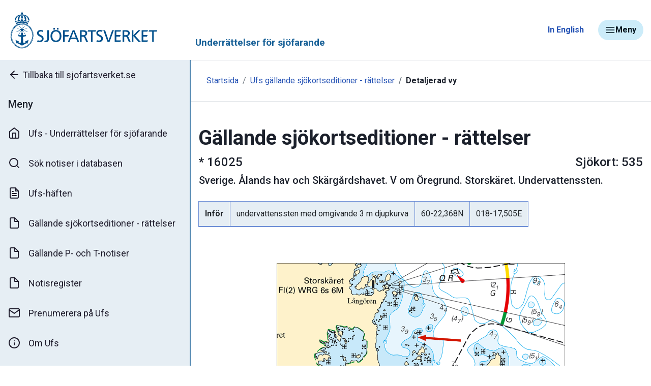

--- FILE ---
content_type: text/html; charset=utf-8
request_url: https://ufs.sjofartsverket.se/Current/NoticeDetails?notice=16025&from=products
body_size: 626405
content:
<!DOCTYPE html>
<html lang="sv">
<head>
    <meta charset="utf-8" />
    <meta name="viewport" content="width=device-width, initial-scale=1.0" />
    <meta name="format-detection" content="telephone=no">
    <title>Notisdetaljer  - Sjöfartsverket</title>
    <link rel="stylesheet" href="/css/site.css" />
    <link rel="stylesheet" href="/css/sma-bootstrap.min.css">
    <link rel="stylesheet" href="/css/custom.css" />
    
</head>
<body class="d-flex flex-column vh-100">
            <!--HEADER-->
            <header class="d-flex justify-content-between align-items-center py-3">
    <div class="left col">
        <a class="d-flex align-items-center text-decoration-none sma-logo" href="/">
            <img src="/images/logo-sjov-sv-blue.svg" class="rounded-lg img-fluid img-max-width-9" alt="SJOV Logotype">
        </a>
        <p id="header-text">Underrättelser för sjöfarande</p>
    </div>

    <div class="right col-auto">
        <a href="/en/Current/NoticeDetails?notice=16025&amp;from=products" class="mr-4 font-weight-bold align-middle" title="Change language to English">In English</a>
        <button type="button" id="btn-toggle-mennu" class="btn bg-himmel-20 text-natt justify-content-md-center" title="Toggle Meny">            
            <svg xmlns="http://www.w3.org/2000/svg" class="feather feather-line">
                <use href="/icons/feather-sprite.svg#menu" />
            </svg>
            Meny
        </button>
    </div>
</header>

    <!--BODY-->
    <main role="main" class="wrapper d-flex align-items-stretch flex-grow-1">
            
<nav id="sidebar" class="bg-hav-10 border-hav-70 active flex-shrink-0">
    <ul class="list-unstyled m-0 text-break">
        <li>
            <a href="https://www.sjofartsverket.se/">
                <svg xmlns="http://www.w3.org/2000/svg" class="flex-shrink-0 feather feather-line mr-1">
                    <use href="/icons/feather-sprite.svg#arrow-left" />
                </svg>
                Tillbaka till sjofartsverket.se
            </a>
        </li>
    </ul>
    <div class="empty-wrapper">
        <h5 class="p-3 m-0">
            Meny
        </h5>
    </div>
    <ul class="list-unstyled m-0 text-break">
        <li>
            <a class="" href="/">
                <svg xmlns="http://www.w3.org/2000/svg" class="flex-shrink-0 feather feather-line mr-3">
                    <use href="/icons/feather-sprite.svg#home" />
                </svg>
                Ufs - Underr&#xE4;ttelser f&#xF6;r sj&#xF6;farande
            </a>
        </li>
        <li>
            <a class="" href="/notice/search/">
                <svg xmlns="http://www.w3.org/2000/svg" class="flex-shrink-0 feather feather-line mr-3">
                    <use href="/icons/feather-sprite.svg#search" />
                </svg>
                S&#xF6;k notiser i databasen
            </a>
        </li>
        <li>
            <a class="" href="/Booklet">
                <svg xmlns="http://www.w3.org/2000/svg" class="flex-shrink-0 feather feather-line mr-3">
                    <use href="/icons/feather-sprite.svg#file-text" />
                </svg>
                Ufs-h&#xE4;ften
            </a>
        </li>
        <li class="">
            <a class="" href="/current/products">
                <svg xmlns="http://www.w3.org/2000/svg" class="flex-shrink-0 feather feather-line mr-3">
                    <use href="/icons/feather-sprite.svg#file" />
                </svg>
                G&#xE4;llande sj&#xF6;kortseditioner - r&#xE4;ttelser
            </a>
        </li>
        <li>
            <a class="" href="/current/potnotice">
                <svg xmlns="http://www.w3.org/2000/svg" class="flex-shrink-0 feather feather-line mr-3">
                    <use href="/icons/feather-sprite.svg#file" />
                </svg>
                G&#xE4;llande P- och T-notiser
            </a>
        </li>
        <li>
            <a hreflang="en" class="" href="/notice/register">
                <svg xmlns="http://www.w3.org/2000/svg" class="flex-shrink-0 feather feather-line mr-3">
                    <use href="/icons/feather-sprite.svg#file" />
                </svg>
                Notisregister
            </a>
        </li>
        <li>
            <a hreflang="en" class="" href="/Subscribe">
                <svg xmlns="http://www.w3.org/2000/svg" class="flex-shrink-0 feather feather-line mr-3">
                    <use href="/icons/feather-sprite.svg#mail" />
                </svg>
                Prenumerera p&#xE5; Ufs
            </a>
        </li>
        <li>
            <a hreflang="en" class="" href="/about">
                <svg xmlns="http://www.w3.org/2000/svg" class="flex-shrink-0 feather feather-line mr-3">
                    <use href="/icons/feather-sprite.svg#info" />
                </svg>
                Om Ufs
            </a>
        </li>
    </ul>
    <div class="empty-wrapper mt-3">
        <h5 class="p-3 m-0">
            Relaterade l&#xE4;nkar
        </h5>
    </div>
    <ul class="list-unstyled m-0 text-break">
        <li>
            <a href="https://www.sjofartsverket.se/sv/tjanster/ufs---underrattelser-for-sjofarande/nuvarande-navigationsvarningar/" target="_blank">
                Navigationsvarningar
                <svg xmlns="http://www.w3.org/2000/svg" class="flex-shrink-0 feather feather-sm feather-line ml-1">
                    <use href="/icons/feather-sprite.svg#external-link" />
                </svg>
            </a>
        </li>
        <li>
            <a href="https://www.sjofartsverket.se/rapportera/" target="_blank">
                Rapportera faror och fel
                <svg xmlns="http://www.w3.org/2000/svg" class="flex-shrink-0 feather feather-line feather-sm ml-1">
                    <use href="/icons/feather-sprite.svg#external-link" />
                </svg>
            </a>
        </li>
        <li>
            <a href="https://www.sjofartsverket.se/sv/tjanster/kanaler-slussar-broar/" target="_blank">
                Kanaler, slussar och broar
                <svg xmlns="http://www.w3.org/2000/svg" class="flex-shrink-0 feather feather-line feather-sm ml-1">
                    <use href="/icons/feather-sprite.svg#external-link" />
                </svg>
            </a>
        </li>
            <li>
                <a href="https://www.sjofartsverket.se/sv/tjanster/ufs---underrattelser-for-sjofarande/sjofynd/" target="_blank">
                    Sj&#xF6;fynd
                    <svg xmlns="http://www.w3.org/2000/svg" class="flex-shrink-0 feather feather-line feather-sm ml-1">
                        <use href="/icons/feather-sprite.svg#external-link" />
                    </svg>
                </a>
            </li>
        <li>
            <a href="https://www.sjofartsverket.se/sv/tjanster/ufs---underrattelser-for-sjofarande/minor/" target="_blank">
                Minor
                <svg xmlns="http://www.w3.org/2000/svg" class="flex-shrink-0 feather feather-sm feather-line ml-1">
                    <use href="/icons/feather-sprite.svg#external-link" />
                </svg>
            </a>
        </li>
    </ul>
</nav>
        <div class="d-flex flex-column justify-content-start align-items-start flex-grow-1 mw-100">
                <div class="container-fluid py-3 border-top border-bottom">
    <nav aria-label="breadcrumb">
        <ol class="breadcrumb bg-transparent mb-0">
            <li class="breadcrumb-item"><a class="" href="/Index">Startsida</a></li>
            <li class="breadcrumb-item d-none"><a class="" href="/About">Om Ufs</a></li>
            <li class="breadcrumb-item d-none"><a class="" href="/Subscribe">Prenumerera</a></li>
            <li class="breadcrumb-item d-none">Tack</li>
            <li class="breadcrumb-item"><a class="" href="/Current/Products">Ufs g&#xE4;llande sj&#xF6;kortseditioner - r&#xE4;ttelser</a></li>
            <li class="breadcrumb-item d-none"><a class="" href="/Current/PoTNotice">G&#xE4;llande P- och T-notiser</a></li>
            <li class="breadcrumb-item d-none"><a class="" href="/Notice/Register">Ufs notisregister</a></li>
            <li class="breadcrumb-item d-none"><a class="" href="/Notice/Search">S&#xF6;k notiser i databasen</a></li>
            <li class="breadcrumb-item active font-weight-bold text-dark">Detaljerad vy</li>
            <li class="breadcrumb-item d-none">Ufs h&#xE4;ften</li>
        </ol>
    </nav>
</div>


            <div class="container-fluid px-0">


                
<div class="container-fluid sma-width-limit-md px-0">
    

<div class="container-fluid print-break-avoid notis-details">
    <div class="row">
        <div class="col-12 mt-4 mt-xl-5">
            <!-- Main content -->
                <h1 class="font-weight-bold">G&#xE4;llande sj&#xF6;kortseditioner - r&#xE4;ttelser</h1>
            <table class="w-100 print-break-avoid notis-table" border="0">
                <tr>
                    <td class="align-text-top">
                        <h4 class="text-nowrap">
                                <span>*</span>
 16025 
                        </h4>
                    </td>
                    <td class="text-right w-75">
                            <h4 class="text-break">Sj&#xF6;kort: 535</h4>
                    </td>
                </tr>
                <tr>
                    <td colspan="2">
                        <h5>
Sverige<span>. </span>&#xC5;lands hav och Sk&#xE4;rg&#xE5;rdshavet.
                            V om &#xD6;regrund. Storsk&#xE4;ret. Undervattenssten.
                        </h5>
                    </td>
                </tr>
                <tr>
                    <td colspan="2">
                    </td>
                </tr>
            </table>
            <table class="w-100 print-break-avoid notis-table" border="0">
                <tr>
                    <td>
                            <p>
                                    <span class="font-weight-bold"></span>
                            </p>
                    </td>
                </tr>                                    
            </table>
                            <table class="print-break-avoid table table-striped sma-table-border-full table-nonfluid notis-table">
                                <thead>
                                </thead>
                                <tbody>
                                        <tr>
                                                <td class="font-weight-bold">Inför</td>
                                                <td>undervattenssten med omgivande 3 m djupkurva</td>
                                                <td class="text-nowrap">60-22,368N</td>
                                                <td class="text-nowrap">018-17,505E</td>
                                        </tr>
                                </tbody>
                            </table>
            <table class="w-100 print-break-avoid" border="0">
                <tr>
                    <td>
                    </td>
                </tr>
            </table>

            <!-- Images -->
                    <table border="0" class="w-100 my-3 mt-4 mt-xl-5 print-break-avoid">
                        <tr>
                            <td class="text-center">
                                <img class="img-fluid" style="max-height: 29cm; width: 15.204877cm;" src="[data-uri]&#x2B;[base64]&#x2B;IDwvcmRmOkRlc2NyaXB0aW9uPiA8L3JkZjpSREY&#x2B;IDwveDp4bXBtZXRhPiA8P3hwYWNrZXQgZW5kPSJyIj8&#x2B;5T06DgAGnR9JREFUeNrsnQVYFFsbgFexu1ARUBEDuxUBaRBBUEFsRWzs7sDubmxBEUU6pZulu7thu3vOf84seg3witf7X713z/M9&#x2B;yyzM2dmzgwz7/mSAGRN1mRN1mRN1mRN1mRN1v7vjSAbAlmTNVmTNVmTNVmTNVmTYaisyZqsyZqsyZqsyZqsyTBU1mRN1mRN1mRN1mRN1mRNhqGyJmuyJmuyJmuyJmuyJsNQWZM1WZM1WZM1WZM1WZO1n4qhSor9unXtLJP/t3Tr0qFD&#x2B;1atWrXv0LEr/ANK126dPxe4sFPnLnJybdq3byddpaW76NixQ&#x2B;vWrdu2a9ehY6d2sJd27Tt27tzl0/67dGnTpm2rVq3btW3bpUsnfBdd/jUjDAWeNByBjnAcu305vI2D0FU6sn/82alLVzhWbdq2hZemyU0&#x2B;WbNbm05dO8CNu3Xr2vW/J/igwRHoiI&#x2B;ArH2jderUqQ1qbeGXrnDs/qEGd9ymc1e5Tl1/kWGBQ9EW/aN1gN87d&#x2B;7crl07fJTgE689HCjpEvh0wqWVnJxcx44dv3/02nfu2KqDXKuObZqVDnKtO3aAN7B0TOCXtp27tu&#x2B;C7ucuXRsPr2uXxtb5Q4Pf/8M3cuduXeS6dWn1pXSVihz&#x2B;KP2sweGCl/g7Lx9cAV76jh07fT3I0lu3Q5eusofJb9SUlJS&#x2B;C0M7dGhHrw6Xyf9VKkMYtPToMKcRQ1UHjZyyZMuhe55hiWRGCp0RV8&#x2B;IrGCEl0GhJVEZK7Yd6NWrX5DvfQYjmfH9/VeFMWjE4lxfE33NqdpmXmkFWQzYLT2mihFbwwguJAflk2LrGCHFddpmC3v36H3r8oEGuAklllEb&#x2B;S8YW3pNGIORxGBkPbt/onvnzqt2HEwgo/EMLiSFFJH/kEIKsZ7x1D92xaa9D7wjk2mMsFJKUAEpqpJBbGDE1TFiaxmhxZTPNvkgwUXkuDLK4/SGCa7lV5LrGDRGbi2toO6/JeX1tJhSiqZHxR54M8laMy0sLNzCwnLkyDHnzl2srKz8x48nr46m7Fxm6PMPHEl9fT2FQvli4c6de2xsVufm5unpGa5YYePo6JSWllZTUyP9NSUl5cKFS6NHj2/fAQJgD7k2HeBqTk6vvmd3kcWJve/pEy6NIlyf/KXcmEq4Op5wfvDpOP/HWbSXuaTESqrsXv3zRi9n5E9lpBIYGQRGHoFRQWCQCYxqAiOXUJoqlxvZPsz3xJVrj3bv2Z&#x2B;dk1taWrpnz24CgdC9e/cdO3bAP//KnoNKKJPcyh2zGmQX4TdqHTp0&#x2B;C4M7da1M3x5Y8xEmfw/BbCTAD81JvjJwd3rRo4Y0a5DzwXr97onFSZSBBlskMYENQC4JxcMHDrBbrU1n5EAhBkYI&#x2B;F7&#x2B;6cTAShMTXQdpzbs4LXHWXwQWydKIEkSyZK4OgGURIq4EIBdp69169rzndMluDLgp4F/wcCiE88DgFqa679wnn7b1nIT1I0CsstzBCCmmk9sgIMghuMQXy&#x2B;KreGnMoF7YoH&#x2B;7HntWhGmzNAJyKkqwAD8CY4P/IQr41&#x2B;ETUpcvTCXKnpWyBvnS3tazJNIsGq2pJbz3xIyT1LOEs8NZ6wjsmSWpq9bRUXFjh27VVVH2NquKysr&#x2B;3UOrJQtbu/csCae&#x2B;X/e77FjJ06fOfvFQguL&#x2B;fv3H2KxWBA9m9swJSV1794DveUVunTt2bZdp3btO9uuXhcZGfWne9T32kS4oUa4P5Vwf9of8mAG&#x2B;ryouCjoMABC2Y3assawBFQCoBO4Oa3Tgtr5vO7kdL3rsW29LIwVxo9RVBsxtF2H7u06dLVeuGTy5MmQQVetWlVXV/fXd/uylDfBj0oki2RX4Le5UxiMbt26yTD0FxZIlpxkALIBKCjO8V4y33hAPwUlZVW18TNW7Ti88eDZNbsOj5&#x2B;u3bN3/9iw50CS3QIGbaSxoqhQx&#x2B;Eqg88/c8vkAClRNXJVnagUgBdB8Z269d&#x2B;9ZZmElwpEGS3r/9ckeyi8lPqaaDe3xzPV4ROwreXq7dGVlEwuiK0REUniFDpIpoMECpYtBEUAwEdjYG7FNE39gQP6denQcd6KjQkkFpwANIeen0pMrbCMIT6VyRnkQfGqFPBF/0UMredKmAJsXTzbIoIhe&#x2B;Z&#x2B;2mg02u3bdydMmGJkNDskJPQXPMJEspDg1HAii/v/3KmNzWpF5cGVlRXSP7lc3pUr1ydNml5YWPw9m4eERiywXty7d//effoTCG0Gqww7fvxkbm7etzapTmzroE64NYZwbwoOo7hcH0G4qKDtsZYuYMvu1e9rGEQKKpWWl1/s9nzpmb3d1y6RN581YOI4pV69VDp0Ve3cbQihrSqBMIJAkIfzhNFjJkyYiBi0V69emzdvtre337t3L/y8cOHCjRs3Hj58&#x2B;OrVK09Pz5CQkLi4uPT09IKCgqqqKjKZLJFImjuCk1mcKQG0Kp5EdjFkGCqTn0iiiYhERRkAFGOizNQop2P71qhPGj1&#x2B;zMjxY0epDFRWGzb0yb0TEnYS4KW2DBMh44Lc7BT3KRPGHr3xNJUB4hvEHxGqAANhJVVDx07XmDq2tuQ9ADn/AgZFGMpNBdyUbXYr2rSRUxg44r57WDkAeRKQRAMZHJAnBqcfvBw/deb4adras&#x2B;ZZ2W60O3ji6M2nljabBqqowSfmFHXt9/n1kFmJDaJvM2hcvTCVJMogi7Te003DGeUsMYUnqeH8FzGUK8T2p7J1g2lUvuz1gBqTyXr16vXs2XOmT9d8&#x2B;vQ5h8P5ZQ/VuUzQ7jXZoYj3t&#x2B;6Fx&#x2B;NFREQdOHA4ODgkLy9fS0tXT8/o&#x2B;s1bENNtV6/V0zeOjIxuyfAy37x5q6ml26177/YdurZp22nSZPWHDx9/YxOf8pgprjat704i3B5HuDGy1c3RY50XHIu7VcUmyW7XP21EYuILR6dz5y6sWLFqwsSpAwcP7aeg2rbTEAJhGKH10DYdh7bvPKRV&#x2B;6Eduw2ZPFFpydzeW9cOOX/&#x2B;tI&#x2B;Pf1JSkr39cSsrK21tbTU1NRUVlQEDBvTp06dnz55Sh9GuXbt2794d/tm3b1/4k6qqqqKi4uvXr5s7kvVElmk4XYTJrokMQ2XyN6hFMWYSEGfi1uQCNjm&#x2B;psCXXB1Gboijk6IhgEK0&#x2B;hFVqyCNTY5VnzrR2MomnQOyBZCuhHG1wiweYjIjq1U9e/REelaQD9hJ/xY/h2Q4jGftt0OmXLfvRAMkcSFIIEuSaSC8lLrz9OU&#x2B;fZXGjRq6bJHp0gWz9bXVx44eq6o6cvjoScqDh8FNJkzT8s0oz&#x2B;Aiu/y3MTS6TljDFN/M5fRyJTuV8gVi7D/IoFDqOAhDr&#x2B;dwhnlT02n/dWOZRCIJCAhcvHgpBNAjR45XVVX9&#x2B;sd8PIPTx40S/zcYOkkkcnR07NGjx83M5kLutLJaGBERiczrqam7du9dsmS57ep1d&#x2B;/eq6&#x2B;v/4HO6XT6hYuXB6vAf9vWBELbCxcv/Qm8Cjlxdek3Ml4/znYPqojNo1fIEOHTJhQK&#x2B;fymZyP7DxwmENogadWWQGgFn5Nt2nVTVBw4Uk153BhlcyOFQ5t6P7vcNcipY7Jv&#x2B;/oEAqhWBKBRxY5hGJfLZbFYEEcoFEpNTU1&#x2B;fn5KSkpERISPj8/Lly/v3Llz/vz5Q4cObdq0aeXKlTo6Os&#x2B;ePWtOIaofQt&#x2B;WJHP&#x2B;kWGoTP5WimIlAU4KEKYjJBVmoC&#x2B;CdMBJ/nFVK8hba7uQ0KrzjjO3UxmCAgxAKQJgw6FzBEK7N8/OA/jXDzDurzyGkiwKKV5r6ljNWVaZHHE5APENwgMXb6uNU4cP0K0bltAaouE6YjqRWRtRVeCfQXSJfP84KuSl/ZGtbVq333HyShoTS6Rg32DQ2DphJkVUSBeP86XODqNDFKPy/4sMKhWuCEskCVU8KE&#x2B;Kef/lB252ds7GjZsmTJgKP5OSkn8b3a0Ig293s/Cf5lNBoZDfvw86etTe0HDWjBlaS5euuH//YWJiYkNDw08/&#x2B;IKCwuUrbebNt6TRaLJXfstM7BKstq4uJjbWzc3jwYOH69ZvPHnqtEAg&#x2B;HrNx4&#x2B;ftm3XuWPnHiNHjZs3b4Gd3e79&#x2B;3c/uTYk0aMdM721MK&#x2B;VML8VKCOAOgKoJYAqAqjoDMTZP/2ARRgY5kO9VcCTXTsZhsrkt7L489Nqit&#x2B;vXjG/S5eeU3Utnr5PSiAzj9972bpN15OHNyHlKy/1Xxf4BQmgxNPlOoROdcP5UeUNwYUNbdp1HTRAwdn5HsZNAVgmwn12ErLgQ9DHsnH3XDKZlDhUScF86bqYGkEyFXwbQ&#x2B;tY4ms5nHavSW7lSBVa919l0BqOhM7HWALMKIRmFfkfdQ8lk8nnz18cM2aihcX8wMCg3&#x2B;74g2oFPVzJLhX8v0afFG9v3&#x2B;3bd&#x2B;npGU6ePN3S0vr&#x2B;fYeKisq/HacwjE6nN/lTZmZWSGiYWCSW0YBIKKqsrMzIzAwPj3j48PHevfsXLV5maGQyXG1Um7YdCXgbN35ycXHJ19uWlpbBS&#x2B;nh4RUVHVNT/SGGjGsKygmg9IMUE0ARARTiUtwOMF/89FMoYYtVvKhe1QLZ1ZRhqEx&#x2B;tygoyFiizNePTo9VGzZASWXkOPUu3fsuXzJXxM8Egox/h0vol6cszpJw0/ZtX9mzazfV4VOOXn/UsYfSquVWADAByMJoxM/cIeD69HgAKpMS3bt1ar/z9PV0tiSBJP6GV2gmRZRFFqt4UOZFMrkijMz776pCkV2eKwEYuJHLG&#x2B;hBK2H95175zs6vNTV1pk1Tf/r0GZfL/U3PwjaeOdaPyhC22Ls3JyfX1fUdpE8DA&#x2B;Np0zSWLl3x4MHDvLy8X&#x2B;GkVq9e16tXn1kmcw4dPubvH8Bhc/5Td2ZZWVlg4HtIkOfOX9y8eavxrNlDVIf366/cs1df3JMBtTZtO/eWV4BLOnbsNnHytMysrO9jfzEgHwB5OHp&#x2B;LYWtMPKun346ftX8QR6UJIosTF6GoTL57YSViCv8yqpKg66d2rZtrdXFE9uYtZEA5GJ04r/0rBMAPwVO45NjXYy0p/SWV&#x2B;yvNKxPvwGBHrcBVgBYSZ95QfBS4ZpMeorRzGn9lFTdkgqy&#x2B;H8SKV9CF53J5LR/TY6oE4r&#x2B;w6pQqVRzJGIxlk0TKbhR7hby/ztPWCIxcf58q4kTp9jbn/w/qP3&#x2B;1pZJF3V7S76Q872glp9fePfuvY0bNxsbm&#x2B;rqGtnarn327EV6evqvc0Y0On38xCmExtZaUWmwgeGsLVu2Ozq9Ki8r/7fekzwe7949h8VLlsOTna6uqTJkeIeO3SBtyrXtQGjd/gN6dho6bKSmlo6hkcmKlavPnbvg4eGZkJCYn1/A53/3/y/9LpbbDIbmE7Aay59&#x2B;aofT2aN9KWxZgJIMQ2XyuyoIEWzl4iFQeeiLJPNfqAf9LOQrEQgzAShikmJ2bFo2cJAKfP5ev3gA4jiy2gvScDTPh6MhFuSlJbwzmDm5e/d&#x2B;j/yickR/EiafShImNAhUvaiLo5kAAw3c/zSDSoXCk4glmEkofV4k87/wbC0rK9u&#x2B;fef48ZM3b96Wnp7x7zgp03DGzGC6GGv2Nc/hcPPz82/fvrt06QoDAyMLi3l79ux3cnIuKSmF9POrnQ6dTr9y5ZqZmcXUaRpKyiqt5TrgONp&#x2B;0OChENFsVq09bn/S9e272Li4/IICEoksFv8einyJRMLhcChUapOuCHCh6RyLD/BNaNe&#x2B;c/cefbp1792vvyLkTuQAevLMnTv3PD29cvPy4crwmv7gcTBdsALcBP81hsLl1YYA&#x2B;5nWc74Em/GetlkWnyTDUJn83iSK8hmloBz1/zp/0GZPmZ0EQA4QpL90vGZ/bFdJrg&#x2B;QQATPguNAJ8cVFgS6PjtrOUdvkGL/Pv0HXX7hViABSVQsvu5bqtAsiuhMOqfrW3I8SSgQ/UcD5L9WiMLHyK08rqI7pehfbZcnkUgXLlyS&#x2B;j5GRET8m07tZj53lA&#x2B;1kvPl5RMI&#x2B;MnJKXfv3l&#x2B;4cMn06RqQPk&#x2B;ePO3j41tcXIxhv7pqCh5hQX6Bg8PD5StWTZo8vZ&#x2B;CEoEgJ0W09h26DBqkCi&#x2B;l8SyzZctW7tq99/KVa86vXUJCQouKi38Fj1KRWEwmkcvLy/PzC9LS0uPjia9fvzl85JiFxfxJU9QdHB59vYlQKDxy7Hj/AQPVZ8w0nmW6YYPdjRu3AgKD4GSpoKCASqX9PL1rLFaihIizSQytGAMEWT9xKOLIwkGe5LflMsdQGYbKRCa/n1o0AWDwgVgPABWpQiVZ8WGOm9ctnT5&#x2B;RN9evQYNGTFqovqcJWv9MktSmZBBJd8omwQlmSSMqROO9KYui2UBDNSwZQzaGKjEFmDFTHFfN8qz0n&#x2B;tXf7tW1d1dS119ZlOTq/&#x2B;fWcXXicY6M0M/aAd4/P5sbEx586dt7CwnDhxqrHx7FOnTqekpLTAbvuLNQhhru/c7Oy2wIuoPHBItx59Wsu1JzTR5NZvsKPTm4i34/J4bBb8x/9p8M1hcyAgxsXFE4kJISFhkDJv37p74sTpnTv3bNi4aaXN6vnzFxoYzho/cUqPnv06dOzWr78Snre/LTzKmdp6TGYTxoecnFxfv4Camtq/WStbByrUm3YPLSSAkm4Y2/cn7u1iDne8H7VelrhehqEykclvpg1lJQFRRk7SuwVzjVcsMnV6eCol5tXShXM691Cab7Np&#x2B;8lr930i4&#x2B;p46WyUVDWBLI6tFXzbKzSVLLJPZ8u/IyeTRRC8qmUY&#x2B;gmJwieJZSRjbgTj3&#x2B;e&#x2B;BSnB0nLhqFHjTp482&#x2B;S7/1/QIF1qxIOj8eXxURHnz56fM2futGkzzMzmnj59LiYm5t90pjwePzIqyuHh42PHTqxevdbIaPa48ZMHDxmmqDi4t7wCgdB69&#x2B;69ItGXFT7hTf3A4fH8&#x2B;Qt2791/7/4DT0/v2Ni4jIwMYkJCZERkaEiov3&#x2B;gh4fnm7eur5xfv337zs3Nw9nZ5dmzFzdu3rp69XqTdUqjY2LVRo7t0VO&#x2B;n4KSotLg/grK3bv3kWvT8VMobi3XoUPHrt26927Xvgv8E8Ko2shx2to6O3bupjWTIuD/omcWYlUmzWJoPgFjPvtZu&#x2B;KKsdnh9LXxMou8DENlIpPfSAkKGVSEfEO5lDibZZbwYd6t3xBFJdVhw4Yp9OurZ2qZwgBlAKXxh5LGAnG1wm/b4uNwBo2sFah5U1bHIRCpkjHolwlEgWMxf6AHpYzz71FaZGVlb9&#x2B;&#x2B;e&#x2B;zYSWvWrM/IyPy3vi0oJJLj23dTV&#x2B;9Tm2lmpKNnOd/q0qUrkZHRP9HpM5UicqsUPCvmeVQKEsiiEpaYKpCI/2mzvlAopNFoFRWVWdnZ798HP3jwCOJd4Psmsm7B6YfF3PnSIJ/OXXrI9x0wcJDqsOGjVIeqDVYZNnDgEAXFQX37KUKm7NipG4TFTl16du3Wq3uPPgSCXJcu3ePjiV/3GRoW1r2X/KfQCTdRHjhk9JjxU6aqT5o8bdLk6bp6RlYLFsLb79Dhow4PH3l5&#x2B;yQlpZDJlH/8nsHqV0HcbMI9FMdQQLvys3YUSxKO9qG&#x2B;LvsPhT/KMFQmMvnNU4dykgHIrSl6f/fGkS1rF7Zt3W7Zxm05DQ3O0Vk7ztyeNtNo7c7DmRyQQsMSSOK4OuG3DfFSSWwQZlNFB1NYCm6UJLKII8KqZej5uZB5EsgWw7wpD4r&#x2B;DSmmq6qqTp8&#x2B;q62tv2DBYl9fv3/fG0IsFtfU1Lq4vNmwYbO56Rxrc4u&#x2B;JrYbztzOSU&#x2B;jUKk/zXiLgTflfONQ&#x2B;ghvinYQbYI/dZwfTf09VT&#x2B;UaRXD3pbGv1kGsvng13EoxvDWhE2fRt26bceIEaOVlVUgLEot46i1ateuQ5dOXXp07tKzS9eenTr3wEuMdiS0bgcBtBX6bNVHvn9CQtLXfebnF&#x2B;zctWf9hk0nTpy6cvXardv3nj598e6dW0hoWHp6RmVlFbxADQ0NdDr9FwwCA7QLjYlCm8RQkh34SVf1bBZniv9/MRmcDENlIpPfTejSmKRcAKoBKFpvYwnfEYoqY3VN5j0PjKgEIJML0pggupoTWcFMIIu/rf78QhWaSxVF1QqGeFJXx7FEYkwWIP&#x2B;1wDGBJLo4mmEaTv/NH53Mx4&#x2B;f6OsbzZkz97fOBtocfRYXl7i6vlu7doOuroGJyZydO/e8efUqPyNtnC/l3k&#x2B;tP8qTALNwRt935JVxzBcl/Ih6YQYTpLBACAO8JoErVWBhFF3xXnKvKxHzIhmeVQK6EPuVx620rCw2Js7T08vB4eGRI8fs7LbY2q6zXbPObtPWXbv3HTx4xN7&#x2B;1PkLl67duHXvvsPjx0&#x2B;fPnn29OnzB/cfws/a2romGF0iYbHZLBarufKVv3Rjv0XE2UyUElatByQ/4R9HjIFZYfRNiTKLvAxDZSKTX98Qz0Jx8bTaqLiQp7s3LW7bpsNiuwPeyVlRFdQMDoitRWmYiCRxEgVLIEtiawV/6gn6kUGTScJShmhLAqv3O0oSRRYg36ww&#x2B;djDQt4wn9/YLh8Q8H72bHN1dc1Ll66SyeR/zfsAgk5GRua9e/dXrLDR0NDW1tbbs2dvcHAoidQgFDb6QWqFcU5m/zStmxAyaBhd3pUcWveFnyUm5DDzE2LePXE4t2&#x2B;Xqca0kcPUZr3J7O/DGulLe1DIY4lkkSi/QcM4IVhhq6YxNI&#x2B;AlY4Fkp8wHfWthpN/so&#x2B;seJIMQ2Uik9&#x2B;hXlReZdF73RmTCQRCt2691&#x2B;w6Bl&#x2B;pZQB3/URm90boTGOAYhQzDwoBSKJI/hRGIYbm00Tvq/gD3CibE1liEUblyzC06SgliKHR9UIlD4p9Fvu3e2Lm5eWvXGk7bNioXbv2FhUV/zteA1QqNSkp&#x2B;dq1m4sWLZ0xY6aBgfH&#x2B;/Yf8/AIwrAnU0w6iHUr/aaWGPCt5hNf07A&#x2B;m1IqKiuTklOfPXmzYYGdgMGvo8FFSm3anLj1VBw0JcXWuEIKNiayubymjfSnO5TJHwF8eQ/mpWKlCcxgKiocAUcEPdEskC3Pof9jfV8UxzcMZZL4sa70MQ2Uik1/aHE8E4lw&#x2B;L2PVYrOOXfsv2XTonmdkKh1k8UFMjSC2hk9sECXTIXSCHCHwSCk6fM3hyI0Hj3zD4mr5iRTJtzE0hSTKo4mWxTAU3Sk5NLFELGPQZoXEldSxJcujmSN9abW/T3YVFot15sw5NbUxVlaLmgwl&#x2B;e0al8sNCAg8efKMldVCDQ3tWbNMjx2z9/X1p9GaVVBhGJgcQD2X/dMwdEkWMA4h5xCjHj98fOTIMSMjEyUllV4fKkm2bt1&#x2B;4MAhqqojlJUHd&#x2B;zYbdu2HdKtCliSVfGsji5kswhGnSxBz6/cxGRQpd1s6tCiboDr39IuSXxsrC/1eMYfN6FPNf99rUwVKsNQmcjkF49JggLKQ/0edunUffvJm8UA5EtAGgMQG8SJZEkaC2SwQUBO7YvQ5E1Hzw8bNbF7996dO3ZXUh569aVXNh/Adb6hCs2miGLrhEM8KRsSWCIxoPP/bcFJP5eqOQIsnSwa7EnZm/YbuHMxmaznzx1nztTT0zN0cXnzuz/0ORy2v3/gnj37582zMjCYtXTpsrNnL0RERDXpmPhFowgkI7ypTn8tHlkkEjEYzJLiortPnJTmb5poMEdrypRuXXu2adOxNV5MslWrdiNGjIFYvHKlrYPD4/DwyAkTphAIbSwsLOEb62M/QbXC4d7U0b60DLosMOUXbnVLUDRSkzmbCggY40FL&#x2B;3tQyCM4NYTUIe4sZokXRDHUA2kQTJdGM0tYsjmJDENlIpNf1hyPZQt56cvmG46dph&#x2B;QW5cjBAk4febwEY&#x2B;mMsF1F7/hY6f366cwdIjqPFN9YrRzVMTrQX17Lly3K1sAkmnfKiKfRxXdy&#x2B;P2dyP7VAkghtb9W9BTmvSUwsMYAozBR580HkbhoSX1XLRCzY8qRIEYHE/n9HpHzmb80gwRGPje0tJ6yhT1S5euNJmu/LeBgbr64OCQPXv2QfTU1TVct27j7dt3IiOjWpTiNIchGuhJ8fshJzw4egkJiR4eHseOnTA0nKWqOkJJeciAbt06EVoRWrXr1BG&#x2B;iXpPnDh1y5btV65c9/Lyqaio/JgGf&#x2B;nSlW3bdho5cnRMTOynfdZyJTpB9CFe1LB6oex1/ms2rN4ONFdZPo&#x2B;AUU62tEPjUMb0AJSloYojUfWkyL8jn8/h2Gdy5V41zA6lCyQy07wMQ2Uik1/VK5RGiZ88csjijXuy&#x2B;Mj4no/KcgquvQrYePjirIWr23fspTFl/I1rRwszPTFGIgAl8LVrYTjd2GplXL0whd4shibgeZrWxLHG&#x2B;tAqWGKO8Le3yEP6rGKjKvCoWqEE8EQYlYeVsSQlTDF89NdzMciRyG8Qw/W&#x2B;7B&#x2B;BUR6ezWqYF2V53C&#x2B;a6T09PWPDhk3jx0/atm1nWVn53/uq/tt6Lisrc3Fx2bFjl46Ogbq65tq1G16/flNYWMRi/YgeOrpBOMiTEvFDzOfvHzh48NBOnbp37doTCoHQpqNcm0EDlCZMmDzPYv7ZcxeDgkIyM7OaPLD79x3at&#x2B;/csWPXFy9efKmg5Uusohjybj8Ix7L2t2Mo&#x2B;VjTGeyh5BIw0vYW9ZbHELd5RXLEy7DNDqcPcKcUMBvnsb7VAsKzusfFXNmYyzBUJjL5NTG0oKIsTEm&#x2B;x7aT14vgHxIQV0s3W7y2W4/&#x2B;CvJ9NCaOPH1sG60uBoAKIMoArEQgTIcYun29tYaRVXAhJY0JvpEuNJUknBZAs41n0fiQ2CQ1v7MGFAIoD69xJBZjFWzJ&#x2B;2rh0TS2SShjsj99agBNM4iuE0zXDaLbJbD8qgQsHEggsH6dqL&#x2B;Oi0H5xr7gho4lvPavyUG/mF9XVVW1vf2J0aPHz5u3ICoq&#x2B;m/d14Minv57mtZ7unYQfSORVfwzEh8KBILCwkJHx1fr1m3U0tLW0NBeu3a9o6MT/S8X1HlRwh/sSU2jiX5g25CQUGVllZ49&#x2B;w5WGTZpwuQ1y5aZ2h0YffR5XGHln24bExPXp49Chw7d9u07KBJ9uXe&#x2B;GFsdz2zvTPKXkegviKH0ByhYvrCZKKW6xS3q7UQGp5NzA1uE5dJFBMcG98rPrvh4P6p1NEM25jIMlYlMfkEMTQSgsKwwULFPr2VbD&#x2B;ZLQAZbrGO6sHPHzvcv787Jfs&#x2B;gJeHqz2yMHo9XmU/E04tWnjqypUPXXu&#x2B;IeblC0Hz1TqFHOX&#x2B;AO9mphMcUYPV/MyYiYSOF5Uep4XzLPl7TjHy9JkRJMh7wUcYSPy7k28ayJvjRFN5RhnhQdEPoK2IYtrHMpdF060iGeTh9iCel21vyVF/a4wKeWAL4nySogocHXwVMABoEoJbdrMKVwZdgGNAPYegG03i/hmVeJBI6ODzW0JippaX74oXj37ovMQb2pbIJLxvMQxg7k1mb41kjvajd3pDPZHJ&#x2B;OBlRYmKig8MjG5vV8BS0tfXWr98Ez6Ky8qfl&#x2B;dyRzFL2oMLJyQ9sy&#x2B;VyFyxYRCAQ1EaOff7kKeQTbx4YHwUyvyPeCZ7C3LmWrVu3mTFjZlVV06ezORENplulLHz&#x2B;F2uc96C4W7OpQ6u0gPh7qz3V8zBld8rmJKQvv5jNHeZF/SKH7OxwhmUkUzbkMgyViUx&#x2B;yRAlbqpIkHN0//qe8gPdk0rWHzzfsV1nN&#x2B;erANTC1xwABYCbgjGInytQi1Lj3igP6KdnvjC0iJREwZrE0AyK8EAqW9WLWsIUk39eyvo6ZP5GbpQUnoTKw2h8DDIuW4jxRBhkPqEIiMRSwQQijCdEP9F5KFGUVOD6DLgJH2MJMBb&#x2B;K1uABP7JxIXGRz3D/utxofAwsRir44pPZnKHe1HlXSkz/GnLolnXcjjBVYIsiqiUIapgiMuYojKGuJiOQrIeFvAsw&#x2B;htncnzo5g5NJFIhIz1EEbJAhAUm/TK3Tchu7hB0KxOtBLSDAbiGoTd35Cflvzz9ODl5W1paT116oxz5y7U1dX/vU9eIWYbx2rnQnpQ8IcNEc4BzmZyO7uQNd/Ti1qiFk1NTT937uKyZSvxdPoWO3bsdnf3KCws/MlqLQBs45jGoXSW6AedCA4dOtK&#x2B;fUd5eYVnT1Exce8a8TBvagLlz3WrGIYdP24PEXbgwCFfuId&#x2B;2g6msQivSLcKeLJX&#x2B;y/UhCWgZFDTUUoQQ0sVgSD7O3sKrBUQntcbhTKC64Q2cSz9kM&#x2B;0&#x2B;&#x2B;UccScX0qlMtmzIZRgqE5n8uu6hlJrIyRPGmixaK68wZOOaxcgEz89A9IlKzH9Frmy4ScW5kzsJBLl77uGpjKYVoplkoUkofW44k87H6n6GvhN2ArkTIiNXCOo54jy6KI0i8qvi38zjXsjhnM5iH09nH05jQ/bdl8I5lMY&#x2B;lcm5mM2Fvz7I5z0u4jmV8FzK&#x2B;G9Lee4VfM8KvnelwLdS4F8lCKgWBtcKQmqFEXWiwGpBKkVcxBRXs/EIJD5WxhSfz&#x2B;KO8KEoulFWxTAfF3Lj6hB95tOQpJNFiQ3ICxYKEf9MI4sKaaIsquhmLmeoJ0XVk/qwkM8TAJ4ICAAwNJ7dqVMX&#x2B;3NXWQCQhOAbZwqfLWvimOP8qKR/Lu1fQkLiunUbpk3T2LZtZ05O7v9hj9uTWV1cyM4QvjHA&#x2B;JBiFs4QJGIsjiQa4E5dFsv89nAwmazMzKzz5y9aWMzT0TG0tl5y/PgJT0&#x2B;v2tpasfhv0S3ThJJZofTdKT/&#x2B;mvfx8VVWHgJpcsuW7fDPWCoGJ28xpO/yNH350rl3735du/a6cePWN1a7ns9r/5p0JI0llkWq/CJNQsdK1ZrF0KK2gPe96c&#x2B;q4CQ5izM9gCr/lkx4XD/jPY37yWXelsRu5dyQSRfJhlyGoTKRya9qlxekA1BoYWbYsbvi0KEjvFzh&#x2B;6wIoxObWx/jpMA5tt3axa1ad3GOSG8SQxPqhTH1wqFelAvZHMgTfz0yHbKsSIyUl8G1wtOZHJtYps572nAvykB3yjAv6kQ/2rQAqkYgVSuQpvWeph5In&#x2B;xPHedLHe5Nhb&#x2B;qelFUPKFQ0acHZYgnFCr8hMvhr8O9KaN9qRP9abATuALc1jiUvjiasSOJvTWBPcKbMsCdvD6e6V7GTyUJIV&#x2B;mklFpKCKekSquGYeEpAZhFkXoX8m3jGB0fUu2jWOWsdCLYZbRLAKh1eFTF3gANPBBs7FQHAlTgGVTRQpu5Cs5nP//E7Cysurw4aMTJkxeuXJ1SEjo/6deolMpr4cr&#x2B;XYeF15oMldS/bkKHGDY61JB9zdk76omNMRkMjkkJOzMmfMWFpbq6lqWlgtu3rwdH58A6fPvPux8pni4D/V&#x2B;wY&#x2B;HgJSWlo4ZMwHeGObm81jVZalMMMiD4l3N//TsQkPDIK1&#x2B;rY3Ozc2D5wsR1tZ2bZP13D&#x2B;2V2X8Ds7ks1myUJVfBEMZWKV6cxgKiloDXmSL&#x2B;hNIsHeVfIswhk0cs57f&#x2B;A8LH7&#x2B;EZ/WnZRddhqEykcmva5RnJwNQ5ulyrUvXnprG8zU1NYlRTsgZFPcEbWr9JLi&#x2B;75sbbdt0WLf/VApDnED6MnUoEXcMvVfAVfSgxJNFVN5fY1COhC8CIgkIqhEsi2H2daP0eUfWDqKvjWNdzOR4lvPj6gSRtYLgakFglSCgSvC&#x2B;ShBSIwyvEUTUCiNqBRE18FdhWLUgtAatE1Ap8Knke5QjteirYt7TQt79fO61HM6FLI59OtKh2hFZCyMZBsG0if7U0d7U1XEs2G0aWQQZNOE76pd&#x2B;5pZAFqY1CM6ksXu8IY/wpgZSMMt5lh3bdTp54br4mxgqJVGhCBxPY0MSpf5/FaKPHz&#x2B;ZOHGKoaEJ5J6PuYH&#x2B;DzDX05Wykcii8yVkbhNOupBEuQLJokiGWiD7o2Knvq7ez8//wIHDpqZzpk6dMX/&#x2B;gmvXbvx0s/u3W3i9SNmDEkf&#x2B;8dRIbDZ7yZJl7dt3UVQclB4bVS8Eo7zJl7IbQ&#x2B;NTU9Mgns6ePWfhwsXwi5eXz6fbwgtkbb0YYqienmFpadm3d7Q/jT3Bn1bHk2lEfwUMZWO11s1nsJcDLJcf7luMAZoAWxzFIDjUbk2S1ZSXYahMZPLLMigrCUhyclPfjRg&#x2B;VG&#x2B;e7dXX/qPV1EICnwBQjNHim8p1nwSw3OqiwJHDVSdqm6Uz&#x2B;ZlcEFfXhCoUctumeNZkfxqZJ2ng/gVDPFcCJCj50dIYVuc3JFUP8sEUdlStoJolhpJDFaWQRAkNSD2ZRhamk0WZFFEGFDIyl0NJ&#x2B;yAQIpNxSUKf8E&#x2B;0TjZuWy&#x2B;hi8sY4gom6rCWJSFxoIirmci2nkkR5lHFcCu4i7gWMiiSBlEpABBPUiTANBUMCAaq&#x2B;lbdOnQ8exXZTxkAwPcDDwA6BqpZTZy&#x2B;NNBe1ZO6Jen/5NcVGhpmYmI2evS4u3fvfx15/be2VXHMIZ7UMqaE1VSNgxo2EumgTYgCR8Pywn3dd&#x2B;3cY2A4a/p0zUWLlty4cTs9Pf0feVvcLuCN8qVy/pq1&#x2B;9kzx64oU337105wEghWJgusktD50upr9fWNDx48kpOTm5eXf&#x2B;HCpUmTpqWkpH66LTz3nj37duvWy8fH79t7yaWL4XTobYUscP6X4FBA2oO0oYXNZLCnnv/TLohk4ZtSPlnQhLGigiu2iqCfyOTIBlqGoTKRyS&#x2B;MoTz4Pis4c2QzgdDOJy3PP6eqbz/lUyd2QgwFzCa0obj5Pu/o3jUEuW5uiTnlADKo6OviSZDbEhtEZqF0yI4oRv5HMZTKk0jEWESdcLQ3tYMz&#x2B;UgqO5UsrGGL86giuJfYui/3&#x2B;21pss4T7CSmKZEmnEpuQJrdP8VNYoMIylcLxbE1vEd&#x2B;YVdfvHrl5vHMM3DWdc/uE/W6dO6&#x2B;bO0Wv4iYF288n7l4PH3tHpuRTxVhX8fO13EkIjH2qIDf5jUphfb3QmFubt7GjZtHjBi9a9fe6uqa//MDlynCVDwpZzM4mOSzGgd1XKyBD8hCwAWAD0B6YfmzJ481l24ijDScqWO4df16B4fHSUnJ3zZG/91tPZFlEv6D2XAkEgl82fD5AldXN3l5hXbtOq1bt0FMa7ifUj3sSXpkWs7pI0fWr9/46SZ79uxbu3Z9bW0dk8mUppqKjY2XupYeO2bPZv8JdsyLZCyOkQVN/xqNfqlpDIWST8AaNv&#x2B;54aKQ2/NlwxBP8pEMdgFT5vcrw1CZyOS3w1A&#x2B;xNCi04ft5BXVYqtr0pgSPYulZoaaLFocwLL/yNDETkbAimUBUOj79nqndh1tdh4vASCVAWJrm2C7LLIoqlYwwZ96OJXNEbY4PkmaOIktxFh87EYeR/4deZIf9X0Vv5YtzqUh2ov9AcUkrptMIEmSaahMlFSDCz8TyZJ0NoCSRAE/0GcCSQwHIZML0jmok0Qy9lE3nEgF4aU0AzMryAdyrdv16thBuXuX/v2VFJWH9O7Tv2ePPoryfQf07tOtS4&#x2B;TFy/DJ0mTClEaHzmJqgfSDULof9PDrqSk5MyZ81OmTF&#x2B;8eHlqato/8sANrxfKv0PpLQUirJ4HSAJAFaPMVhQxqGEJUgoqr997tHS5jZaO4WyzeRcO7JtyyGGaU4aI/8&#x2B;HfnPEmEkYfXfKD&#x2B;qcgoNDTp48bWe3VU/PcPjwUYMHDx2iOkJfS2uaunavkdMnTpyi0Kfvo0dPPlOAEZN69OgzcKDK2LETJk2apqNjoKWlq6Cg3LVrD1XVEXPmzLWwmH/w4GEKpel0P6/K&#x2B;YM8KWUcWZ3Pf75h9DuIQQubyWBfuxRpTL/ZWCLMt0qwKIYxxIMy4C3ZKIz&#x2B;qoz/DwY1ypoMQ2Uik5bGyOdCDN2/baXy0AmhJZWVAGw4eG74YKX8HH9kl6cTAR9ySR5cB2JoTdH7y2d39ejadcIM/eCCygKsCXO8FEPzaKJ3pfxB7tRnxTyuEGtppSKUwh1DWjGbWGaXN6Rl0cwkkrCEIU7AlZdxdYKWwiIRh8UcAcjiIQbN5IFcIeROLIkqgfhIrGdHV3EyOGhJk2fUtNQJUxion/By&#x2B;jVnv2N3XjwJiE2igmRaYyewt7BSms3W/aMnTJ2mpT9de5a6tsHQ4SP791McO37KqJmzCSM0OgydPG7kmKcO94USUMlqekAkEuBfLSS8bHAo&#x2B;snURSKRbt&#x2B;&#x2B;q69vZGRk4unpJRT&#x2B;Y4Ufz2exVDwpVbitGAIdG95wdYyAqMQL1&#x2B;9ZL14xfcZME9N5&#x2B;4&#x2B;ceuPzPjGnWCQWx3NANx/hk4p//nVbzZWM8qE&#x2B;L/nBSxMaGubg8Oj&#x2B;fYeHDx87Or6EAqHz9s3b927eGLvpzIiNZxbMnb9i2cpPNzl79gK8Xrt27d2378DRo8chxV6&#x2B;fPXRo6eOjk7Pn7948uTZrVt3nZxeUanUJvdYx5OM8Kaey5LZan8BDGU6gqKOTbiHFiMMBTXzcRvAd7UqjuRhIRfOiBRdyX1cyRuIrCSyiCrAZEAqw1CZyORXtsinsZmJNy4eIBAInbv0iqqsaQBgx&#x2B;lbg5WVkxPdASgDvBQgSE&#x2B;KdHx6z37/DhuFPr1bteo4d/l6z7TiLD6Irxc1rSCsFxbQRKcyOEO9KfEkEaclGAoZlIZP5TNp4gl&#x2B;1F6u5HOZ3ByqKJ0iisEBNIEkTqYhXoRf4htEfwqLSN9JwXJFiD4f&#x2B;0ZvOnrZZPG6k/efJ5KoEKOLAbjvETLT0FRdz/j0fac0FoLI7&#x2B;hTEFcrgCvDQbjrEappbNm&#x2B;Q5d2coR2bTvb33mRLwZEshiuQ2wQwc&#x2B;ggnrvtGIoATnlb&#x2B;Oy9E3nt2ktd&#x2B;j81UgKsAys6/6q2jaSWsdBBndpnvwmC81LxOBgGrvNK1IS5eeY5sVisYvLWyOj2RoaM2/dusNm/8M5BeekgtV4PqgKCs0jKOLo6Yvm8xdOnqZpPNv8wLGTAZEJ5RQuHAoGhnxDKUKUq3NPCkv&#x2B;HbmGK/lnjzyVKlJ0o2TTf75yMapBpODDvR9XON/Q4PCR47m5ueXlFVeuXJs&#x2B;XSM3N&#x2B;&#x2B;v9GwSSp8XIaup8wtgKMcflCk2HaWURwBVhkDcgjS9ZL64niuBN&#x2B;T2ZNZEHyrhSd2mRJaMQ2UYKhOZ/Mqq0EKHO/aKA4drGJrZbDsUX8eoAGDD4fMjVIfmZHgDUMkjx145u7dfn/4EQjvVMerL7PbcfReYwQZpTBD3LUdJYQlDdCydpeZDhTNytqAFGCrEKetFMb/za/IIL6pnOb&#x2B;IIU4iiWJx&#x2B;INAmc4CGRxUYAbZwRE1Ikt6bC3iQiRfKUoTKZJsAXgWGK9jaiXXpoty3z4a0yYQCO0Vh049evXBVSd3A1PLNq1aQxBXUR35JjYDrvyndIsYlAngOOw4faNDxx5Txwx1enE5LMJt7SqrTl3lH/pEFwIQUyOQugEgkz0PHXM&#x2B;BuJqOLMXLIf7OnHnKRWAYja4nMvv&#x2B;Y6m5k2LrkOaQAYfq2Q34aJA52NMIQbpYbQvlSb8qy&#x2B;WuLj4ZctWjBo17vDhY8XFJf/405YCgJJz6don/jdOHNczNJs8VWuW2fwj9qdCY2IZuFWSKkZZBaBIC2XBTxoPa&#x2B;BKRvpQVsT9w26OD/LZo73Jf5NT3qZk/owoSXZGxhIrK31DExOTOQYGswID3/&#x2B;VPiUYmBPB2JYkS2b&#x2B;CzR&#x2B;Gigf2TSG5hNA&#x2B;UQg&#x2B;N5kvTwJphNEO57&#x2B;x2W9lsd1KZOVzvrNmkQiIZPJhYUFyckpgYFBnTt3lmGoTP69qlAoIH/z&#x2B;sXDxmlElNGKIZ3Ui7NFOIYOG1GY6wtAfWqss&#x2B;qgwTNmLXKOiI4sayhFgUsgkSz5NqXF1AkrmeIHBdxhPlSvCsH3aEPxYkWoYntsg9A0jEFwIs0Npyc2CEsZKAo&#x2B;Fic/CJTwGfvYL3rdvhNbjl86cc/pSWB8SDEtRwiKAMgTA/gF0h7Skn6A0YQGMcTKpwExvfsN7t25/ZP79iXFoYzaKOcnZ&#x2B;eZ6reVaztkxJhpGrq9e/ft3rVHnz797rmFwU6IsIdvqldTmVieEGyzv0YgtFq9dA65AY5kDQAkCSvJUHu68tBxwfnl&#x2B;WIQW/OH6jS2hg&#x2B;JOSi/3sRyiRyh9bEbT/IwkEQWlzLEwdUCdX8q4SXpfDYywIvEoKap5E08IZZNEw/0oK4l/nj6lfLy8v37D40dOwliaHw88R9/5lIoVNc3bzfsOthnqvF0DR3rhUuOn70SFBZZz260cZOEoKYpDTFcyBdhr0v5Xd6Q39cK/8FT2F0NFmT9XZ3XclHG/oNwWsNnRoSE&#x2B;Pr6lZaWflRo/1iflRzJQHfKvUJZRaVfoInJoGJS0xhaSMBK&#x2B;gNe/Hf25FEl6PGW7Fcty4Hw6&#x2B;m8MUClUgsLC1NSUqKjYyIiIsLCwr28fF&#x2B;9cnZweHzlyrWjR&#x2B;23bt1ua7vWymrR7NlzzMzMzc3nmppa6OoatmnTRoahMvl3a0OL9&#x2B;207d5zgEdKfhkAKQxUu/PUw7dqo8ZnxL8GoCHQ&#x2B;94I1SE33waSAHKsJDaIv8cvE2JoGV38spg3zIv6opgrFGNNRiDV4eZmOh&#x2B;FItH4kkSyaB2R2ectebQP7Vo2J5sizKWKpCni4&#x2B;uQc2caC1x39hk5esLQwQMnjBujpjZSbfS48VO1dE0XrNy278iNx9de&#x2B;7xLzIVrfgTlFDpIpglmzrbq36tLZhoEayoAhUCcCQC5vDioT8&#x2B;eZks3HLnqoDJ01AClgQvXbA4rpWWwwbcZNIkmKQHgzCNXudYdtm&#x2B;wxjDICGUYMwFjxAFQkJH4doiy4nS9OfG1FDhiHz1N4bilMkFIUYO&#x2B;qSWBQDh85X6uGCRQMEjM&#x2B;TSUYWpHAqvja5JJKD2VLAISjMz/rMC99AsED6cSfqfX5CfFLVZy8Pn869dvqKtrmpjMeffO7f&#x2B;cjOmLxmQy371zX7d&#x2B;4yyjWZazTVVMbabvvhadlE6iNVZ64UCu52BVrG9NXRq4KJHC3Ai6xnua5P9oeRQIBPHx8WfOnLGz22hru1pl5a45px3qqypaqJCOO3Xq1N27d&#x2B;/fv38Pb7du3YJ/Ojk5JSYmflos4F0Fr5sr5Wj&#x2B;VwBTVsZ94SSpaXFy/tsF3P7u5GquLETp12CUiglNhygVEbDCVoAb/p39LIlG5WQlMhP83wuUmFgsFgqFPB6/pqY2JyeXSEwID498/z44MDDIy8vn5ctXDx48vHr1mr39iS1bti1fvnLRomVz51rNmWMxf76VtfUi&#x2B;AmfwJA1Z882h58LFiyysVm9YcPmHTt2Hz9uf/PmzcePnzo5vXJ1dfXx8YPTTpk2VCb/dgzFcmIjHIcPGaRjYpVI4URVUK48d7XddXyQykg3x4sQQ6vLwmaqT5630o5YL0imYt8ZGwTZK4cqCq8RKLlRzMPpFJ5YIMLIPJSTnMSRULgSFh/lIefhUsQQeVQINhBZ/d3IQ70oJ9PZsXUIQFNIjdFOUps7RLr3&#x2B;VVjp&#x2B;rN1p1eku3FZyfX5Pl4v75iv3&#x2B;tlbnBKLWRKkPUBg1RGzVh2m3XwEa/1TphOhu8jSsYMW76kT22yNVVnIXR4yEyAlCdGus8cJDqhRfeoYUUtbGTlAYNeRmRkif5U10vygP6Jj6zR98hc401RPx0FMj1IbMV4CQDkO/nfqtnt&#x2B;6zLG0SSbx0Dhb3AUOTaSCijL5&#x2B;7/EJUzUvO7qnc0AijqHw13SyKI8qepjPHeFNHehBeVDA54sxoRgFaX1KoiSeRCjCdiaxO79BRQG&#x2B;89EJiRM&#x2B;H42MTLS0dO/de9DQ0PCPPMHhszs/P//NG9eNGzfr6Rno6xtt377L8&#x2B;2b8OTMUV7kXXmN9EkSgGo8Rej3pFPgCrHQGmHfd/&#x2B;nykAsFuvJkyfjx48nfN5aEQiaM2Y8f/6iBdb2TZsIzbSuXbtOnz4dku7HlV3K&#x2B;d3ekhfFsOif&#x2B;mMIBIy9B&#x2B;onThFERX//fqt5KKBqT6osn/kvQzZVWs1iaB4BcEK&#x2B;p5NStljelfyoSKbhbjFW8ng8BoNBJpPr6xsqK6uysrLj44mhoWEBAYHwsenu7u7o6HTz5u0zZ84fPHhk8&#x2B;aty5evguwIxdx8/ty5ltbWi62tl0DQhEwJl1hYzLe0tLa1XQOx8uhR&#x2B;3PnLsDZpaPjSxeXN3DyD7EyLCyMSEzMzy&#x2B;ora2tq6unUCjwqQJntk0ensw3VCb/hdz1iQDkRQQ/Uxk02Hr1lmUbdygPHqY6dFT7Dj0NZk5nUYgAKzbQmqygPDS8jJbBAS0KUYckeieX09mFvDyWWcsSikQSPkBF1bl4HDREoVA2OFEIdMM5ECNGeFP2JyMAzaI21sn8tCuEoULgn12uOnKK7RKz0iwvf4/bge538CSm&#x2B;WI6kVoRUpbr7et&#x2B;W0mh3xQdU2KDCGJrbI0Avm19MsvGTNHevHYhEKYDUQZGI8JNACBfPbVt&#x2B;Jhp7kkl74j5A5QGt2nd&#x2B;qqjB9wLQsPmTwqyY3gpebymidpQlYJsHwBKADvps7KowgwACs8f3di3/6A7bqGww4QPJn5pxFJIMTkorzaqivNFqtGkBmEmRRhczV8YyejwmrwyhlWLl5WnfKirLgUvpgCj8TGdIPoQLyrjO5xEk5NTlixZPnr0&#x2B;BMnTlVUVP7/H/TwCZuZmeXg8GjduvUzZ&#x2B;rOnKm3det2X1//mppa6cPXsRYo&#x2B;TAjG5ByrpLdssReJC4kUbA6jjnAnVLL&#x2B;3tjlUpLSxcuXCglxcGDB8&#x2B;1sNi3e&#x2B;esRSta9xvyER&#x2B;d8Mzzf9poNJq&#x2B;vj7cZNiwYcuXL1&#x2B;8eLGVldX8&#x2B;fMNDQ3l5eWlvampqZWU/OG2G1Aj6ONKGetHe1nK433UY1JIpKGqlQQC89x5Cf3P83lxxZhlJGOAG6Xyn47rkrU/SKjWujkMRe6hrLff08mdAq6CG6WOJ7usjc8c&#x2B;C8GOa&#x2B;ysrK8vDwvLz8hITEiItLPL8DNzcPZ&#x2B;fWTJ88vXbpy6NBhOBOGs&#x2B;KVK1dZWi6YM2ceXqvMHH7On79g3jxEliYmZvD7woVLVq9et3v33hMnTl&#x2B;5cv3u3fsvXzp7eHhCTvX3DwwLC4eP2aKiYiqVBuf8YrH4Z6UxlmGoTP4b1eRBSXVF5Iih8FUqpzRQVWGAcl95hd69&#x2B;/VXUp05baKl2cyBSkpnHF4nUQGq2NkSDIVMWUwXPSrgdn5drxYODtWBiwW8B2kll4n5S/1zJr0tHvCmfrAfe2UqcKwC&#x2B;QxQSEf5mOKaiUxPomKpdGzZht2dO3UeoQqPti18VR/aux5nygoAcoAIImnFmeM74PItxy5m8UAaE4OHnSMQjp6qO3XCaAxlnsqGJAokeW9crrdvRZiooRffIEikcA9durd2xxGPpMIUxjcdQ&#x2B;vEkAus1&#x2B;1sK9c&#x2B;zM8BkgngJn9d8hQOaU7Ku0EDB&#x2B;&#x2B;5&#x2B;ADScNInXAu5M5kGUplSnaugyeKfOVThxWxOzzcUNS/q&#x2B;xoBwACT/xl7CURYCVMM2d0i8lvk0dDQsGvXvqFDR65YseovBlb/kNmdkZiYfO3ajcWLl2loaOvpGWzfvtPT00ss/kyJSxNiWkF021gmfHSTPtY4YDfWTPpTDK3jwtEA/tUCRQ/y24q/MRqjqqpq6tSp8NaCb4WzZ8/SPzDf1jSBaUDFqYN7pOw4adIkMpn8p70RicQBAwbA9e/evfvFGwv&#x2B;pKGhIe3t5cuXn/6UxxTDGV1vV8qM9/S7Bfx8Jk6jgV7sdq3LCATSTG1&#x2B;RBMlyIUSwBdjxWzJrTzeRH/qgHdk9wpZ2MqvpI8jbWsWQwsIgHbzz80dGED/RHH/wpIEPADqASiTALYY8FlMBqmutqqytLyiuLgkPT0zOjo2MPD9u3duz587QjQ8d&#x2B;4CJMX16zfa2q5dtszG2nohhMhZs2br6xvr6hrMmmVqamoBydLAwBh&#x2B;Llq0bM2adbt27YHz8ytXrt275&#x2B;Dk9MrT0xti5fv3QZGRUWlp6ZBiOZx/Mq&#x2B;ZDENl8l/IXZ9eXxFmYqChPGj4pgOnh6mNaYUMjAQDs/nPgxKHjZsBaW/L8YsZyHws&#x2B;YFsnXGQRJmYHwtouZUSbK8TRlkQeowgyA8n9FEh9BvVWmXq0OkGl67ezq6iZbBAIg0QvxGiXidMpmPhpXWHrj5cveeUU2j4zlPXunTvu3yReXysC58ahzKbgkIxP/XQrlUEQpvdp29l81GW0Lg6&#x2B;pBRUxbNn4W7hOYDLGfXZhSrPklT/8LTN5A70/HA/zQ8AD8O5YRq7nQEqQzwPr9&#x2B;2Jipa5ZaoFyqogyMTmzK47YsI91Xsf&#x2B;AnWfvZH&#x2B;OoY0RS82PJKTwVJKwiiUOqhZM8qW1e006ncGBfMYQSGq5f&#x2B;hE4WMnqEbY6hXpUk4Txmgul/Po0ZNx4ybp6Bj4&#x2B;wf8P5&#x2B;bEokkODjk0qUrCxcuUVfXMjaevX//ITc3DxKJ1OT6dwt5QzwpYbUCkRiTpk2F9EkSAhrWGB1fx8W&#x2B;bZdn8lGNA4NgumUkQ/T3KINYLNbcuXPhPaOgoBAcHPxxeREHTAjmPqJClhDPNjGBK3Ts2NHV1fVPO3z69KlUe9pk9dFHjx5JMfT27dtf/xpeL1oQzVT0oAx0p0wKYy8lcnxMl7MIhAoCob5NW/ox&#x2B;6iMittccL1IdDSFuTGRtSyWqfOeNsiNMtiTuiqeVcKSuYT&#x2B;WhgKqBeaxdBCAkY&#x2B;8qddRJOEPV1J8PO3O3k6g1FTU1tXWUGtrqiurPRIzD3mEbv&#x2B;WeDim28Wnn1kefiSybZjE1bsVJ6zWs/axmqJ7dKly22trVZYmM4xRi5Gmpo6BhAvZyFXS4iYcMa7YYMdJMtjx&#x2B;wvXrxy7979p0&#x2B;fubm5Q1SF/7bR0TGQXCsqKlis3yZHhAxDZfIfwFAse&#x2B;fmFd17Kjh4RxQDcO6Rs&#x2B;5si1mWSx75xZQBEFVJc0/MT2WCJBpoUTl1qbkZSgodJNHBHcfXE0eO79Wu7Rprk1MHN5w/ZnfbfuPdY2vPb1toqTtZRVlZVW38iq0HX0WkpdC&#x2B;ZROPqxXmiEAVUkKCl&#x2B;HxOrPm9kKZpNqPUhuppzVt&#x2B;&#x2B;aVZfkQucoBVrB1nXWHDt2uvfKFJ3XLNWSY2jjvN9cBKObQ4reuWyzXuv26fSejK9kQUvGgK2EyDZGolBGbVe7WCGBvO8/e6D9gUFKUE5BkgWYDv0rzcgIHDoAYejtH8CdW/ia1yNKMV9lU0fp4VgdnkmkYIxnPeyXVF9bgiQXgk&#x2B;dsJqfzW1LwJ3HicO7u5eVtZjZ3woQpd&#x2B;/e&#x2B;39O5aOj4w4cOGxuPm/mTL158xYcPXo8PDyitvZbATQUPqbxnr4mjskUoDOCAEoRIYeNSgY/o7Q6u6K&#x2B;jMIh8QFc&#x2B;A0YRUOBgbv5vH7vqBm0v4Wxrly5AqGwbdu29&#x2B;7d&#x2B;3T5&#x2B;WzuGB9KBT4RePH8uZycHFzN3t7&#x2B;Tzs8cABl6h03blx9fRNZIS9evCgl2rCwsOZ6yKSLPCsFZ7N4M1KA9SNivoIKlUCoIRAqCQR31amLDznNiBPqpWHzolk2sYwdSewXxfxCGYD&#x2B;oqzxFBnfm8PQug0A&#x2B;5PZ1c5k9vRA6q9wKiKRiEKhVFZWFhYW5ecXwM&#x2B;CgoKkpKTg4FCIgw8ePDx79gKcl&#x2B;7YsWvz5m22q9ZsX7t617rVsyyXDplpPlbTeJKWgfLEmd3G6ynOMJtqYmVhtXSdzep9O3YcO3R4zT77advO91x/uffWO0uuOL3zC06Ki01OSMjMzC4rK6dQqCLRv/D2lmHoj5INNwW5x4mzkPJJkAZYSV9bLX8l58gkwE1Fwkr6k5Xhmvw05IzITm7ckJ2MvrN&#x2B;[base64]&#x2B;DlB5B3M7h/AGLcd1RmIjZIMjlA29TSSFdDQIsH/FSM0eSoIm1oTMzrtq3b7L1wL0&#x2B;M0ua3WIuMSyZFVMoQOxTwVDwpAz0ojkU8Fl8iTcJazZZQ&#x2B;RhfiM2NYIwMYFfhxj043bexWT1tmuaePfvKy8v/D09JSJkRERHHj5&#x2B;YNctMS0vPxmbNrVt3IiIiqVTa92z&#x2B;oJA32IsaWC3giVC2VBYAZBFw8Qmw3bBFU894qrr2DC39nfuOJheUM/Dc/s3VOxCLQRVboupFOZz&#x2B;8/UcZWVlY8eORSYCAwM&#x2B;/w9zNkUgmR5A25bUGOuTmJjYvXt3uNrRo0f/9FW9YMECuKa1tfXXv7LZbKnmVV1dnUb782EUAFAlBA2nztcSCFWEVpBEGwiE0tZt89duopRVwlmIUMZ5v3hjuaFQpOYwtMYaYN&#x2B;6hmVs8VhfytmfXRML3qXwbufxeFwul0QiQ9TLy8vPzMzKyMiEEh9P9PX1c3J6efv23XPnLhw8eHjLlm12dlvWrt2wfLnNypW2y5atWLBg4axZpvr6xoaGs&#x2B;CnhYXlsmU269fbbdmyfffufedOnXp&#x2B;/bLV4avt11/vs/OB7rmXh5z8k1LSqgrz68pKKLU1DCqFyWAK&#x2B;IIPSmNQJAQudWBtBpgWA5ZkAc//QPkFGYa2zMVQqlpDuihQAFlNwEsVCzJx2ihFwIFriX5FDsNDm5E9V5KNMYjfCCpHGIrqXhZCyMaYRBTvAkrQhtzUX5mzmz1xvEa8hJ4wZdI4Y8tltQDE14mI9eI0JoLRBFQE6EeKtieSsTQWcInNufn2/fmnbtP0zeV797txYZ&#x2B;YQcT9MtMR8fM&#x2B;CMR6qaFcUlyc7bPEanbXrr3OPHydzQfEpuozQTwNyKlVGjisY/tOhw/YMRui4UP47tVD7Tr2OnbH8XlQfJ/&#x2B;Q/duW4lfJvKJA&#x2B;uGjJ4eWkrff&#x2B;nRKLURV87tHqc2tP9AtdtugfAEk6ighd4FKFT/dWSG8uDRj24eQQffzLwFTsDYjET9mVNUho99l5CTyf2mp8GfuTQkNQiLaHBzwfwIZjtn0mYis4otlkiweq6kkoXCleoxoJcCrDzyLh/aq6uhuXbdhtjYuL/74QjfSR4eXocPH4WvGU1N7RUrbB4/fpKbm0ent&#x2B;zNMDeSaRXJIHElDZBBMUARSfYesVdUUjE2nXfomP3Zy9dWr90o30dhyjStxNwiGgaas8uTcN3wOiJrcgCNLvzJGWukqlA5ObkXLz4LhH9dzlf0oMSQGxEhOTkZvjDgmmfPnv1Tdp88eXKTa5JIpB07dkg9UIOCglpwlGRy/ZRplUghKldHkKMQCHQCgT1tqsTZWYZ5v3pje2EFf3DnZ5JPwKqNAfYtX96XdWBsqLDmO1SBkCwhU3LwBv9Va2qqCwuLMjKykpNTiURiVFS0p6fnw4ePr169durUmQMHjmzevH3NmnW2tmsWL15mbb1o0aKl8&#x2B;ZZwwmnjg5KcwH/9y0s5kPo3LRpy65dew8cOHzy5KnLl69du3bj7t37jo6OXl5ekZFRmZnZNTU1dDqdyWTSaHTpFyBG/zXPqyTKQUJTIvaWBL4/exz8944iS9YmsHu&#x2B;IVtGMpjCf3OGKhmGtiTvD3wrg1JmXaSP6/VLZ7ZvXm9ts9TMbrXV5TPb48OfC3lZEDXQmnTiL1bKMpVaHXb/xoEzxzdFv38EBDlYc2whSOPWR185vf3ATpu0OGcgyCvOcL937eCDG4dqiwIAL&#x2B;03u14IqeEMoRpS9dqVVgoDR7rG59bgeUOjqwU/xkxSW3wqE1x96T1QdUznDp2U&#x2B;spPmzzR4&#x2B;0tFD/ETwXfyKLPTsK9NjOt5xqrDB/vn12TRG3CkJ1KB&#x2B;cfv1VUGnznykEAqhDF8lJLsn3nmc9q37GHnsVSdR3jWYYz4YyCz8lfvsBYZdSUiAp2aHG1jsm81m26WixZ65mcB2nyR9STdcIyALYeO6/Yf0Blrg&#x2B;caDV7U4G8vAzP1oTWW4&#x2B;eh9MUYoPkh8fz464zKKJyhvhaDqfXG9JYX0pEnQBIJFxMih/UTccuEpQmjda1iAn0/TvNbSjd0osXTnZ2WwwMjLW19VesWPXw4aMfTv/EFWMT/Ggn0zk8oYQqwHgSya6DxwmE1ifOX6eJ0LlJ30wOTi595BX2HztNlQCIfLVNxS1VshGGOpfyB3tSYxp&#x2B;svrP0hLleR01ahT9k1B0MQaMwxjzopgf34GRkZFSo/yDBw&#x2B;&#x2B;3WF4eLg0PklPT2/nzp3bt2/ftWvX0aNHjx07Jg1Ogvvy9W3xpeR7eFa3lqtGJNqmhtC2htCqikCo7tSJtnKV6P8eoCZrLdGGemP5HVHpzmICKCeASgKo/iBlBNBg&#x2B;M1/ImAdy14aywQSoVAkotFolZWV&#x2B;fkFKSkp4eER7u6ezs6vHRwenj9/8dgx&#x2B;71792/Zss3Wdu2SJcusrBaZmpqbmJiZmMwxNDSZOVN3xgwtA4NZ5ubzFi1asn79xl279hw&#x2B;fMTe/uSVK9du3bp97979V6&#x2B;cfX394&#x2B;KIhYWFDQ0kMV49QSAQQKiFdNvSPMS7UrkEZ/K5HO43MRLji5t1SAivFw7xJI/yoeYx/rXeJjIM/T6Sg0yD9IL5vu63dLQmNZEDr0unJVZGFZDVIPegFN8Jf1jDOSn/JMDBI5dkF2V7D1LuB49z5&#x2B;YlAFQ2rdpE4eQFtcWBPbt1RjqMU9vh29/l2RnpCQb53EMI9TdVOeIk/&#x2B;Qhks4ZRJmer69vWW/93vdBZa5fh/adesmr3HLxzBFKUhjiuNofJNEUGvBMKerXf&#x2B;DUiWM93V&#x2B;kJb2rKX6PdOTclGbs158eGBGuGfv&#x2B;qYrK8INXHmVyv/IEaBAlUcGzQOLwESNfPD6DVOx0dKXgRQTCjAfXDysqDuzara/KENU9W5ZpTVGDILjt&#x2B;KU0FgpceuwfvW73kUQSVgxAbO2PnFoycloVztA3XTzfEF0UeEZN65gTgTjz9ZMzioPVXKIzckXgLzLoR2/RuHphBVMUXC2Y6k9t&#x2B;6rhSjWoA&#x2B;Ct69vpmnrzdWauOXOv21ty1N8TAJ2cnPLkydPVq9doaeno6RmuX28H/4Svor/YbQZdNMKb8qyIz&#x2B;Jj8A2WVV6tOmzkuk07ePC9DP8VWZIqloQiBmVUzuhxk1au3kjHcAxtRiEK34lJZLGqJ9W98meOAjxNCIXw33zhwoWfLo9BQSFkn6o/sv25ublJHwg&#x2B;Pj7f7vPGjRvt27dvLmno/Pnzkbqo5Q0TCqgLl1QhDG2FkyiC0SrcW7Rm2HDOrbsy3vtVWyYQDwY8AqATQA1CT2ExgVvSWlDeGlQQRFU6FHJJeXl9ampaUFCwi8ubhw8f3717//yFK2eOH9u&#x2B;Z7/ivE26C1evWrp07lxLKVDCKSL8P9XVNZw5Ux9&#x2B;zpkzz9p6sY3N6m3bdhw4cFiazPLevQePHj2GZOnvH0AkEouKiuF8kv/BAg6ZUij8u6oxwSncxgQWwanBr/qzGSOfy3rj6r5hz/Et&#x2B;44duPVkc1ilbgIY6kU3C6e/q2z6YMh8iU4wDT76Iur/nb4nMgz9bk9QUOD0&#x2B;HS7tm3gM7RDh3Yrl5heOrvjyrmdh/bYTho/QvpsNdKbRmmIAZJ8jE6EdCVhJgB&#x2B;uoAaV18ahMy1f&#x2B;qX&#x2B;bdhaGmer5b6OHiEF05sRe4E/LSmMDQB/lRXGaqtMaFnj64Od44DUB/kebtdu7bwfEP9H&#x2B;CE/ZMPT4KrYOEXckWIGEfSn&#x2B;SEgK5XYqRT//6K8Kx79up39/qxyBBHFWUF&#x2B;Oe1l26l31Grs7mESikMsMxu79BBSkXZvvA/CDkwgOzvdQ6GrM9PaygNGjly9OZjF/JE4AsahruAmPs&#x2B;rwFi7o4dtgCUf1Suo72AyvWrUU7H4aMnTFTXHzNFd9uJqxlsURoDu/zCc/IMnYnTtAznLPDLqsrkYS3W8taLsnjAMTRVWWWE86MTSLnbnNackyyix&#x2B;/asnySpmFEOSOdBZrMyvQjOlG8NlU&#x2B;XZzLBjvzQN9bMTMtFmtPnnzu5Mny6loMgNUZoKMLOYX602oj5eTkXLhwadGipfCVNmuW6datOzw8PAsLi35W/&#x2B;8qBMO9KCG1AqYAowrhPI/iExZbxeRTJah&#x2B;Ep6MCYM8GhidOHjI8FOXb0A0a&#x2B;A36yFK46OKSmo&#x2B;1Fv5PzODt4uLS4cOHb4woGMYsI5maAd/VrHmxIkTcLWBAwfCcft2n6tWrYJrDhgwYD3eNmzYsHHjRisrq3790Hx47Nixjo6O4h8q1CnKy69TGljVqBBt80Et2roSh1HyvPmirBwZ9P0TDeNyOXB2wWajROUSiRh&#x2B;Ly8vT0lJfv8&#x2B;&#x2B;PXrGw&#x2B;fjrn5sOf1W71PnZc/dKz/nu0KdjYDls8dZK6naKynpjlTc/oMXV1dfTzlkDmUufMsVy5fuXHNmlFWG8Yv33XuxMkL587funUHQqq7u8f790EJCYk5ObkVFZVkMhXCJSoRjMhS&#x2B;LPyWf6V5lDI6&#x2B;RC9vycLINDQqdq6nTsP1RuxIy2g&#x2B;AbuSNBcfL8V8RzRSKzCGZ/N4pGEO18NreM/eX/BTyhdUQW4RXJoehfmIZMhqHfhzUgNyf53fChA&#x2B;EDdML4ETHBTzGUUbwAVawBBRXFwfPnGkhJ9NGtI8iZEg9gwkSZNy/uGT5s0N7tKzFRNoK/r8mPndToQQg3YScDVvM&#x2B;jnjMEL5JsnTlJjw7/5DPMLQsz2/mjAnoNXN8E6JJQXojM31cv9F8nyKiE9NjnZOjXzJrIgE/k0uJy8nyzEl6y6yNwDgpP8bBn8mn5w6HSJhx8&#x2B;LukSMG79m5ChPlAdbPwG44PiC3IMNLfcr4Tl37PwuInrVwrea0SQDLKS0MMJw5SXXUFPek3EwuXoKoZZwkyuAAt8SigYOG7t&#x2B;JGBEw46XaypbMCrIqC/xVVUdssb&#x2B;Yj4HYL5WyojQmeOgbo6o6zOnZBQCK/uiflQSw7II0j8VWJvIDhuw6dzOXK8wVgmwBCC2i6JvOR3HH7TrKEeRO3n2OEtS3kLMTyJI8MTh07WGf3vK5ae7wxv4G5YsZCft3rhozTTeilNKETvdHJYGE3HYTacA/tXjzjn1qYyYNm7&#x2B;&#x2B;182440VAqjrjCiS6QfTh3tTivxAQTaPRMzIyrl69bmW1UFfX0Np6yenTZ729fSsrKz8tL/lT2sUc7ihvaj5DTOdjNWwJREz4XqIDUMfB6BiKl4cMWtLAMJ5tMXmaZnZlA0kAvp25CfZpFEq3S2T9xFft&#x2B;fPn4c3TunVr50&#x2B;cLONIws4u5ICaPxQwdDpdak&#x2B;HQAlf9t/uU11dHa65YMEC6Z8SvHG53KSkJGkslKKiIv07ctE3beA9cw63y39KokikatG6fv1YV65BJpKB4V9s8JIxmSwqlUomkykUCrxeJBIpPz8/NjbW19fv1avXDx48vHLl2rlzF0&#x2B;dOnvo0OFdu3Zv3rxt1aq1lpbIvdLQ0ETqYWlhaW0938pyyJi5bfsv6qC8suOAtd2Ut3UdtK91v&#x2B;OEvucJnR/2GB50x4FIJKakpGVlZRUUFCK4pFD4PF4tj68ZxjqS/TtVTkqhiAd5kvenfhZK&#x2B;OqdVwd55T5alhfDUivqydUN5JiIiKH9&#x2B;1kZ6AAMhV4F1Ql2JrFH&#x2B;lBVPShvyprAzet53LavSOsSmKJ/l6eoDEO/z2oMiq6e3w0fnW3ayD2&#x2B;cxRPJJ6LVG4QB3kpAFSHv3/apyfy3LddagZEWbjiqkzAy9WcPgYu3Ga3GDn5geI/SBTiCDMJSHLwyKECXKNWhEs24svPcI0IRJl4nFAeAixJduMm4iwEbR9oEvdbzfvQSd4f&#x2B;k5UyjK7otBfW2MiPJIzRzchLZcQZYLEXSdz8PXzGw3KjQtLAaiVEjZ&#x2B;piRkx&#x2B;enfuHz2uhv8OFo0VB8EYmPcycenVOIzh1&#x2B;Yh/ODjluwlEtFwuz1Ccja6DdukUAGWA/HDnjB3kXCDLgkeeluatPGtOjj/I1Z/d6VBj9zQD5vmH&#x2B;DvC5WlUU0l&#x2B;&#x2B;l6HlilSGJKklOYZQtXQGSGeBpXb7Rw1TzUqBoJbb4rAtegLcKivZVXng0H2X7&#x2B;VLPmAonmUztkaQTAeQLHeeuTVt4rj8VHc4Yl/sAm5eWxpsNddIw8g8tKQ2iwdxEwsvo89duqZt6zZdOnft1qXH2ccueJ0kSUst8rkiMN/GbsywgVQyEd4b30q8gGW5Ol7s3Xfw86CoEvA1TLdYzYwAlA1yBCAor37XySvjJ82YbWH93DMkrE50KB8oezMn&#x2B;9NcSpFqoZqD6jTqh9Bb&#x2B;jCura0PDQ0/d&#x2B;7C/PnWmpo6kEGvX79JJCbU1/&#x2B;NZT/XJ7A0A2lUvoTCa9R91vMw&#x2B;FnFEESn5b2PTXrjE7Rk5dqZekYB0QnNxSd9KkACNiewzMPpPPFPexft2bNHmqrJy8vr40LzCLpxCO1zv4Vk6WTb29v72x3W1NRIHUMPHDjw9a&#x2B;2trbS7KRs9g&#x2B;G/EtoNNKU6dVfYSguratRND2BPGu2IC5ehpJfNziFYLHYFAq1vr6utLQsJyc3MzMrKiraw8PTyenlvXsPrly5fvr0OXv7k/v2HbSz27Jhw8aVK22trBbNmmWqp2doYGBsYDBrzpy5ixcvtbGxXbVq9erV6zZv3rp16/bdu/efPHn6&#x2B;vVbz569cHf3xGN3snJy8nKLi/NS0lLGq6cSWhUS2tcR5OiE1jRcGITWTAKBozIEpKY3ebSudWBkEDfxt0pabxLGgLNluvCPOW10Rr7CiEnTTSyLaNzPfVduKyoOCgsL/bgknyleGcPs40rxqm7CRh&#x2B;IF/U1DqVxxP8eFJVh6Pdi6I6tK&#x2B;Gjs3v3LrEhTxBUsT8YYRmIwPjUuIjgpw8fnA4PeoJxcW0lyKfVx2lOR3WZD&#x2B;xeJRLkcFjJ4o&#x2B;UhmivRCzKSYt9effqgVNHN14&#x2B;u8Pp0amSTE/UuTjzDw0lN72u5H2434P02FeIDCTZSeHPn923T4x4IWYQMZb08CA4FtFIMeWlIVUVkWxmihT7UCgSHanfqksCZ&#x2B;IYeurIRsSCggwcaPJRyfLKyLLSEDYpGmMm4Vl4IMvmZhJdnt63v3V539P7x4N97tEqQxEHC9P/MBCjNfPRfiENIwt4Ls6sRSjVuVTrSZdG2VcCLKehjlhbE0clJ&#x2B;DYXYR0sawE5G4LipjkePUpo&#x2B;GB7d1hIxEV8tjJ4q&#x2B;1vN&#x2B;Fd0QUyoPOujI3zWPq&#x2B;JG9Bwx1DImtwGnaNT67a7e&#x2B;S&#x2B;YbigRVBVlBPTu3nWFokc6UJLckkByiUjYfJJJ4Y6bqzDfTRbpbfov9WaXo7/3mmsqwsVedfXJECOBQqDgFS6GhDPPwgANyKgcMGTvLUFPARJryzzAUXk3I&#x2B;qDk8e3D3XooXHX2KsQREJ7I08A4LQOz4aPGL1m7PaKcnMHFvifp6WcFPNkgtIQxWdNw3dLZGO6K&#x2B;s2zKI8JetyhfYeT91/CY/4rkUlQUpkAEnkCWXL&#x2B;scvUGbqTp2mff&#x2B;SIErIyQRoNpJFFziU8vSB6JxfyVjxzUBpV1NeVsur76qlUVVV5eHjt33/QwsJSSp9Xr17Lzy/4/zxhdYPpa&#x2B;OZYjzq/yNKUkQgo7RW19i8l7xCK4Kc7fpNdLz0axPqz8/LLNVxJCwBdi2XO97vu2qcfmfbvXu3lC9fvXrV&#x2B;NZsQF6hceTPVJ7r16&#x2B;Xhhz9KT4GBAS0aYP8l5ybimFfunQp/ElVVfWvHDPPx7f6Mw/RLwSRaHXbdqwLlyQU6n&#x2B;EL7lcbm1tHby3k5KSo6NjIiIiIVk&#x2B;f&#x2B;54754DTpZnDh06umvX3jVr1i1ZstzaevHcufONjEzgP8XMmboGBkZGRrMtLRcsX25ja7t21ao169fb7dixe8&#x2B;evSdPnrp16w7uYekfExObm5tfVlZegjf4Bc7ivitxL4/P0tAkEwgUglwDQa6&#x2B;UdrUEdrWEgh1XXvwQ8Ka3G5xNNMsnCHCfg/qgnB4OI3d140S&#x2B;UkQYa4QTN9yqmuvAQnEhC/WJ8YnDBykev&#x2B;BwxfL1xBZ8u&#x2B;o6U1lCM6giXq&#x2B;JcEVZBj6X8PQ/FPHN8NHZ6tWhLP2m/FS4VVAhMMiPR6jxeMZkYpxJWIhhMi8NLfVy&#x2B;eYGmn0xFWkKoMHGOpO0dGY6OZ0CcEZFzFoYa7PiiWmAxTkP/XcHzNa9d61g6geozi7UT0J6q9cOtChfTvIkRlElzWr5vXp3QOuuXyRCbMuEtc1FqTEOe/ZvnLi2OE9unbuL9/TxGD6gxuH6qsjIIAiShZlNJSHaqkjID5xeAPCUDEExPJUoouFqbbKwP5rls&#x2B;pL30vjcFi0uK3rFswULn/p0elqT7e5fl5EaQuKRVBuuUkp8e9evP8bF6SK6RJam3k2&#x2B;fn7lzZl5/6DgUbQTiWoLwBIe8fb7CZP0xFaUD/XqPVBtsuM48Ne474VVyYneS6aY2lhYlWzx5oiIYOUTIxVDfQnuLlchWe&#x2B;5f49acMKkIlzmurIi6f3NKvZ69&#x2B;ymqOocmVAERWcH3SyjM44NxT1x7de5kbq6upKA4eNuZpQGwmr2U5huJqBRCVwkpqh42efGDnCoDlNRfB8y2LvDhDwkvbs3n5lJkm3ulVaSwEkZD/csVIE1kEwKvI1CFjpvfo0sUdjoM0BdiX/rs5lQUBmtMnaBrPDS1uSGVgjapEFggpaXCJSYNImsYEsXXNwjSqpckGEKmTaSC&#x2B;7g&#x2B;LPFxy3SVgkMoIN6dzaLbQpNfHh&#x2B;RfAk7ampUo7&#x2B;MtF0&#x2B;IoT9mlI&#x2B;tESSQRXkSVNjpsV/ULAvroUPHbD5kTySxISRKi9THIWIWZlFQHP2BZBbhRcPOZMRA/lUCOWfSyaxmDa8FBQVv37pu375DX99IS0tnxQqb69dvpKSk/j8fr7U8yRAv2o08dJCf0mQDHyuuZzx94Xjr5q0N2/bqGpq8cPXiIgzFPgXQKtyITxKAjzAKMZTKw/yqBCpe1GLWT/MfuHDhgvQ//cTJk9IlxqF084jP8lK9f/9eqjGNiYn50w7PnTsHV&#x2B;7Xr19ubu7Xv5qbmyPvpgkT/qLBmLrCpqpphWijNKpFtXQEkVG/6RtaLBaTSKS8vHwiMSE0NDwgINDb28fR0en&#x2B;fQd4P585c27//kObN2&#x2B;zsVkNZ1l4SLiZsfFsHR0DDQ1tXciWBsYmJnMgccL7f9UqW1vbNdu27Txy5PipU2fu3Ln3&#x2B;vUb2GF8fHxWVnZ5eUV1dU1lZWV1dTWFQhEIfnLsDsZik7S0m7pebeGcobqVHD8k9OutKtniMT6UK7m/jX9FLElEeNZw4ZOqb/Df1CKKQZhstcTCnPrVjAjOkOX7Kjx8&#x2B;OTLGYUYmIYyVNwoNdwm&#x2B;NuvWtDdlfy67F/iJyrD0O/0Dc3OTHDp3au7VCG6b/uKkKCneGXFKlxQ0A&#x2B;APEqPQ0iK5aQluCgr/sGXcnKt28i17t6188Nbh/Ga4EV5Wd7jRqtK/bFsl895/fTsqyenzU1nStc/e3yTiIvyTULGBYB0/vw&#x2B;FBfVsf240UOlB9C7V9eNayzZKKNkufebq71xkuvUqcNMzYnjxw5rjJfSnVZbgsOlIINWEzljKnIPOLZ/LcAguVZmJHuMHYl6g5c11Pcengw1V8DP3rQOZZxu167t4X223t6P3ry5Y2bUWPrZ&#x2B;&#x2B;115BKAFLTJYkGu1B12w2qrEJ/7kyePlq5z4&#x2B;IeZOiXZIu4aScPb5AuHKSsoDF9fF/5nvC7fJ&#x2B;eT5FXQzUcIkWF3h&#x2B;HqFXr1vCzc6eOuM9DXtNBVM0GxafwuCnPHU4PGajQtYeC0YI1Pull1QC4xGYZmFoOGjrCZtu&#x2B;6GruuUdv&#x2B;yupahiaO0ek5/9AuvU6YRHqM0NJecidy3sQTHOSW6yyBYWVpSGTxqgt33oQoieRJEllY54pxTvsL67bd9py9e5O3fqPHzkkNdYZz02bjSojSF2HBenoE15NcebZ41u79xl41dkHqUJrpMeGKDCLh/LwJ1GbNZFDkiaSxOkcEFxIehoQF5Rfl0zDpJlT4VbZQrBqz0llhQFF&#x2B;YFwmvSlIy8br2sgzoITjNjQ53oaUzp26rF6x5GoCnImG/sBozzcbyYXKUHdE3KWb9wxXG2MxSIb94R0OHmAJwIJ9YvQpWyKqI4tPpbKJjg2PClGjmJ387jwu2PZZ&#x2B;/L&#x2B;vo6&#x2B;IZeu3Y9fAdraemuWrXm6dPnqalp/8jjNbxBONCd7FuJ9CKQKWs&#x2B;UCaq5PnhqJliMNdqyWCVYUl5hTTJR1rFpJpeDh4EB99pZCEOowhDJdlU0WhvqlvFTwOFyMhIaVS7rrY2xmNHc4C822eaGCKR2Lt37&#x2B;/J0yRt0tT0mpqaTQYh6enpwV9nzpz5VxGttKwGxSq1wlGmSRJtzOhU07Ez58mzX&#x2B;SlKxJBsiTn5yOyDA4O9fHxhWT59u3bx4&#x2B;ffEiTfmTjxs0rVqyaN88KcqShoQlEydmzzY2MTOCcysTEdNYss7lzLZcsWQ5v77VrN2zZsu3YMfvr12/CHpyd38AOIyIiEhOT8vMLIFZWVVXX1NSQyWQe7590r8S4XIqpOe7OK/fVZWpVJdeGHxry9VYeVQJFd0oMSfRb4JRIgs2PZGgH0wSfoKNnA1B9U9l7stH29etEn3tUoxIP1ot79e7n5&#x2B;ffxESaIe7sQr6Z3zSCb0tiD/Gi1PL&#x2B;DaZ5GYZ&#x2B;Z&#x2B;pNZGS/cm6nHE5LiN66dNKYNtZ2leWNq4fjIx1RvRlkTG&#x2B;sfChiJlRXJacm&#x2B;ehqIVP4prUL8lLeZSe&#x2B;IZUF48qkgmWLZsPlfXp3D/S&#x2B;i4mLceao5rDy9u5YKWXTCP8HiPlQOvTqu3eOt/qAaycOrS/O9y0qjKyrjsQkJYX5wQMHIN7dtM46O&#x2B;ENozqcWhNx7vQ26cqnj20GwkwgyuQ0xEyZOBLVPtm7GoCaksIQjWmISlUGDUiKdES2deRaWpaT7S&#x2B;Hb3jnyn4cr0nwPchoiJYi7OoVc4QM3PbNTpKICsxNdVHMrLJC/77o/TRAQX7QoAFP7x8DEoi55edPboUL27dvd/Pynsp8Px4lrjzXZ91qlJsQ4nhi5AtMnFNRnkKM89DWQPEKdmut02Jfpca8IpUEAU4K9v2mecR2BRHBzxQVFFTHaT4OjC/EHWmz&#x2B;YJ5y1ajY2iH3q8n7zwvwIBbQkFoMSVHhAqgtzRxPbFBBDH0xtvgISqqXs6Xpa66LdaGgvK4WJf2bTtN1TX1zy5NZ2M5QnD46gN0LQYqTho3apm1WXVpMAC19IbY/BT3/FT3vGS3nETX7CTX&#x2B;uIgNFsQpq9bbjHTZEFYKSON9Zka8tMy7tISo5A4s7hI1yjN1U8kifIw4JVaNNPYonO3HnYHTqWzILZiUrfXTI7ExHqNxpSxNCpS/yMHDGnuVeQGkAuwLDjtiQ15ssbGqlevviPGa9xyDYKdp7NalhwKDjuxXpjGRMQcUlS30/7CxCla&#x2B;iYWd9765gqRPjiBJIqrFSaSJYkUTKoQ/ZjOKYMsqmSIF0bSu7lSYslIF3g8D&#x2B;vyjh5YxRWQapxeOK5caTtzpq6JidmuXXscHV8WFBR9WhDo/98eFvPUfChpFJEYLxwPsZGJQBOTpgVFYMoFENM83kcMHDzs3lMneKxVLEk9HxnoUwpKTp2/tH7rzu37j7j6B9VyxIhE8WD5fLpIO4h2KvOn1VKCo2RsbIxmgwTC4T27zcKpa5IFH7VxDx8&#x2B;lJeXh&#x2B;&#x2B;J&#x2B;/fvSySS8vLy0tLSbwS5w5&#x2B;k6Z&#x2B;WLVvW5AozZsyAv&#x2B;rr6//1I2ddv1lBIFQ3a5r/I4i&#x2B;tqe8MD39Z42YRIJJGzxZoVDI4XCrq2syM7Oio2MCAwM9PLzevXNzcXnz6NGTGzdunj2LCvBs2rR16dIVVlYLTU0tjI1N5syZO3&#x2B;&#x2B;taXlAjOzufA7xMq5c60WL14GsXL79p379h04deqMNI3lu3fukCwhsMbGxmVkpJeVlUK2rKmpJZFILBYL&#x2B;02s1SjT1tLlOIa2/hpDq1vL8Tw9v97qQDpnQgDtd4nI8a0RdH5DDqr9jDWXxnIWJ/KsF1hPnjCpqrr643IOh3P92o2OnbqPGTcpO7uJ3A4YqnzBWB3ftOtRAw8b4UNFuVRlGPrfqZ&#x2B;E1FFY7ruXlyaOV&#x2B;vSueOnNmuVgQqW5npXL&#x2B;4hV4chQypkNcSaNUCcM8dEEzHQ0Y14mE4heqNjuekJLj27d8E9NTegGCAsTxrrA&#x2B;GjviZijNoQ&#x2B;NM623l8Sjye8Lzy7p2j0h1t3bAQR6wyhLxYFrwV3T3uSn/KJLoAQMP3UiJmJa5cZDJMRfHU4Y2IGoUZIhpRqiW9cWG3WJglVbsqK/aLC3uGNuGlIZgTZ1eVBB0/vPHcqR2suigcQ3PwDnlbNiyC688yVOeRY6QYiolyVi4zl&#x2B;565HAVb9fb5IZYckMSjxYH6bk4119lMApQuHR6O&#x2B;6rgBedAjQqOU0akHRo9yo8logKh8jUUB0nZrtGB1N&#x2B;y8o1SX1MD&#x2B;1fpzxI7V1CLhwaCGeoYieTb7Zgecf2naQ5m/acuZ7NB5lcZLCGcPMDxZMSSBIISUdvvxwzaiQx9Ak62pZm4IKDLMkWcZLtD2/q2aOX9Zqt0dWsKgwcvHK/b6/ej24fLs3z5SOqzoeDdvPKYYX&#x2B;yoqKg4cNHTFSbdQQ1WFaM6YX5MJJc&#x2B;XWtQtHTprpm1WVhULUm4noZ4OA7Opjt55vPHrRwS82hcbKE6Fr6ZtZOtNoTo/OnTu3azds5AT/rAq4EGJfOho03uSZs&#x2B;eZaOH3WCm6QFguHsGWU5Tp&#x2B;eTecfNZOv36D1RRm2R3&#x2B;HxYKT1HgMa5ZVb4WiHcpBClu2efuvtUU2/2DG3DYzcexDcwi/ALh5vpJfBLMg0kUyEZo1oD0hqkcFtIooUcUMAHWtFgRqQwr46RkZY2Zu9dgtYSXa2ZC8xMDx864uPjV1pahj/D//m2L42tHkirZoslGEjKLz175UZAVAJ8b9TxkGqzmiUhC5C&#x2B;89ajF6rDRr3y9EV2eS4G6dLVN0jPwNR6&#x2B;eqDR08sWLJykMrwizfvMzBUdJ7Ck5SzxZYRjO90jf3OFhcXN2xYoyGlldLI5XbbTp2wX7Fixbhx46QLu3fvvnjxYjMzs4kTJ9rY2EAAaq6rlJSU1vh0/fjx41//KhAI1NTU4K8QRn8C3HC4pOnqKDqe0KYeidTdsE0t/tlAkCOjaBg5JoHAJhDAlat/BpcSCAdUKrW&#x2B;vh5iZXl5RWpqWkREpK&#x2B;vnxQrnZxeOTg8vHjxyvHjJ/fuPWBnt2XJkmXm5vMsLOaZmaEcQ5aWCxcuXGJltcjCwhJ&#x2B;SqvyrF9vt2fPPnv7U1euXHvw4KGrq5uvr7&#x2B;/fyAkS4itaWnpxcXF9fUNJBIZ7prNZrc0R/rvgaESCc1uczPa0NZwIsF99vxrDtMJom1I/D2cIHkSbPp72tKYz/4rM&#x2B;liRTfyOyqI8HGTl1dYsXJVcEhoQkKil5c3vHlW2thOmDhljvm85gqzHc/kTAugCSVNP838a4StnUkvSvkyDP0vVVFCaiFUgigh/MW5E5vNZ2sNHzqw8ydIammhX10YiKccJ0JMZNVHGelPh8sP7rHFY&#x2B;rTpJW4r1/eix7r3brkJbuiKHhmwifZLis2rLHC3UkV6VVh&#x2B;JKye7cOI6N8&#x2B;3aRgQ8b6UcaFQ6qA3waMfT4wfU11VEfCo3WMRriM1PcaooCGzM9sZNHDB&#x2B;EB0vZrF&#x2B;NMvvAIyeGPkcenB8ty/R4PLKqFgA6j5KQHvMyxPtesOfttDQ/C3NkRDObpSlB8VipqENRls0KC1zX2C7A7SYe5J6LHFURN5c6PjuLErIoyIuRkriuMRgfhd&#x2B;QpZb62caaDSXvIe7QSDGGulORmnb/WpRalZfasuL1DHzQJBnW842n686JKGemMpBJGpme2eCBe/Ck6TP7yPfX1DN5HZUB4eYvFZykIaBesfPUpAljSzJQDHvLMBReLzg5EaTxKLEZRBf1iSO1TazCS&#x2B;lwuHeeuTFx3Kjc1Hc4/KXh4V9F27etade&#x2B;u7y8Yt&#x2B;&#x2B;Sv36KXfo2KtX7/7JMc4AUN46XenapdeO0zelSB3/uV8mPH0I3M6RqeOmaispDRo7bsJwtQmDR0w8ce95GlNivsgGjvaqZfPfPL&#x2B;gpNDfas32fDEqM9WA8jOBoWNnjBqi3FCTiF&#x2B;sAh43hxj2bM/2FRNHj&#x2B;jZW3mGocWR6w7hZfRsHEBb5llbBy&#x2B;KsBCfjjh4BhmYWk6YPGPzoVP&#x2B;WeX5EqRSjW8QoUQBNJQ0yiUmy3a3/fxV207dd4I7gpOHBJIoV4z4NUsAMuqoR5xDu648Nd18iZmu3op5FlPW7R91PSin/teqvizGgFUUc24EgydEL9R3AaF9&#x2B;ynuPnIKaR/xsvJU3Lezhi3Q0DLQ1DEoqSfTJIAHgF9YtNroiTv2HqqkUAQYoHD4tuu3TJmulVPZAFeoYyOF6OZElmn4Tz7fqMiI2aazCYS2X6Sah3MWeXn5vn379urVq0uXLu3bt1&#x2B;6dOk31MwhISEQXrW0tMLDw7/&#x2B;VSgUrl69Gq6wffv2n3PcxES&#x2B;fB8OAs1WTEJrNqE1j9BKTCAICQQWoTUVIk4ruWK5NgWt5Qo2bMovLEpPzwgPj/TzC3j3zv3ly1dSU/jp0&#x2B;d27963efO2NWvWLV68dM6cecbGs2fPNjc2NjUzs1iwYCGUefMsLSzmL168bPlym3XrNu7ff/DcuYt379578cLJw8MzGEJlaGh4eERcHDE9PRPOheDLFQKlWCz&#x2B;XRSWfztt7DvQXHIDiKfs21&#x2B;WHihliwd6kp1&#x2B;E8x6UcLr40rJZXw2hbiWx1PxpEizzjs6vtTQ1JkwcarWTL2ZM/UuX75aVlbWvUev7Tt2NdenNw308eXnMpu9fw6msds5k9Jpv/e8RYahLSnLDomHlYRIC7ICxEdBBqM&#x2B;OsTn7rYNi5QV&#x2B;0kf2ZvWWQNxHlpBnMWsiTA2QBh6YNcqaUlG3M20bJvdYrhwyOABAkos&#x2B;DwZJwD1Rw&#x2B;slZZlqinwx23lhQ44hvbs3rUw1e3T&#x2B;opAlE2ui1P/4Jc5bvTQresXvXl2NjHRg8vKxtEivzEHEzcVci3yUm0rtboT4sOfIST4HKTgEiEz8dxxOyO96X1wR9hP27w5OpCkG7lWkL5qBdKGas4Yz6yNQKrZP0zklceO2sGfevXqfuXsjuvndkFkP33E7tSRDZdOb9PWRDWohg8ZWJblBYeCRY410p0Glxzet0YMt/2R1KQI2hZYzTaatyKFAXlFIqXGRLIE4otrfPYVJ/fA3NpU5g9kCf3oFSqIqRFCBk2ksOQHjjM11uVR41FOgBZb5AtL8wNMZ&#x2B;m0aSXXvbv8hSdvE2kYnDSs3nPCSGd6ea4PEKV/yEJQsG/vBvl&#x2B;isrKKgMHDhk0aEiPnv2VlVTS4l4j3bkwe&#x2B;VSC6VBI97G5SC7/JfAJyqUgLnL1yj17&#x2B;f37lZVYaCjw2mNSWP6K6mu3X1MedCQjh06aWrMKMvxu3p2Fxz5xRt2n3/y&#x2B;vILl6gK0rGbT&#x2B;RatVdW6Lll9byNK&#x2B;doTB0Fd993wFCrNbse&#x2B;4dAxIfzCdyI3&#x2B;J8TPA44Zn65&#x2B;YvsNk0VFVt6bptb2MypfppeMBSd4JkigQO8pOAmP4Dh/ft2X3yOORGssTuQDFejzWquuGRT5jd3pPaRnP0NLRHzJwz0vbAS39UkZwEgFogRy&#x2B;U&#x2B;UtVu4MIqR5I25fKBhLk3JmcXzpsxOhBg4dlFcGRQEvg0ebXNlgtWdmzp/wrDz8B3ESErPZnrtxZvGJ1NYMFkbQGt43fdHiqrW&#x2B;SVlRJx632IjF2IZurEUSv5v7kM75bIul1/M2R0&#x2B;eOHzl07Nixq1evvnz5MjAwkEgkpuItPj4&#x2B;LCystLT02zpFFoslhbAmV4Ak&#x2B;hfzs0Kwo1JRRceCgsK8isr4uZaeBMLr9l2edulxu1vPS9172/eU39e779q&#x2B;Cov6K83vr2jeT9G4Vz9dtTF6Zhb6eOmdWbPmQKaEAinTwsJy5UrbzZu3QrK8cOHSvXsOTk6vIFmGhIRFR8fExsYlJSXl5ORUV9fweLJcpD/emCdOVDWLoW1YFy99CWFVgn5u5Gqu5Nc/NZ4YqHlT96Z&#x2B;6SdzOpM9NvAPbW51dTWcrcD7islEC318fAmt5Nzcm/BGyMrOyUlJOO&#x2B;fONCDUt38fmlCSc&#x2B;3pKPp7N/6xpBh6Pe7h&#x2B;LxGeIMqTIS0RhkRBQPngclOfqlyiBkhu7ft3dxjhcya4oy4HCZGM1o1IYKMxoZDhSuWYn0iGNHqSJl3if&#x2B;hdI8OEf3r5EyXGG6O/LsBHkPbx7CHUl75EMMFWV&#x2B;TjZF2SnvrOcbElp9Ulm0cwcj3anuzpdQYDsHUaOQFj8YPzz1qWMHDUSVhLZsXIicODlJf2QDkOSQqyPmzdGVdjJ1otrmDQtPHbG7em7HKDUVXNerh9JY4kSOsZNX44HSc0y0ADcZ5XL6oyJo&#x2B;fbNS5sr4te2jVzHTh1UBimU53gDUMwlxxroIG3oob220lFt8aVBCtf6BVZmoyZq&#x2B;GVWJFMln4aE5wgQOaUyfjy/emytIIGMwbduvgis2XumQ/suwZ530UVvYXwSHCKJMGf35hVyHfpsOnrJOSIptkZYhIF0FneC5qzl1qasmojGiQpesX3vno0KAwYqKQ2GGAqlZ6/&#x2B;KoOHpsW8BsI0eHd5u90apKx85qELxGviJw6UUi/PkCL6RA3jdTZWePaDXNibgJNubKCDV7VRHjNuSoeu/TesWQTvyUd3TxI&#x2B;3Drrdh/LYIELT900Z82boK47ZvJM1THTt5&#x2B;&#x2B;HVxYni9GKcFS6CCmpsXDCA8vRwji63h7Tl8bNnysrvGch97hWVyQh3vofoxtgtOGQgAe&#x2B;kZ16tZv5rTxWWkeElHu09tHpk6ZsuvsrZ0nLmsbzpk8TctgtuXWoxc8IiL2p9AnJ6OjEmGAx8fSKMLub8k2cb&#x2B;Qp1QyRTjUm&#x2B;pcKoAY2oAb328&#x2B;et65U7cBSirrt&#x2B;09fPLiWrvtw9XGqgwd&#x2B;S4gBL5pGwQon2gtByusZ1Qy&#x2B;GQRqGRiQgAq6AxDE4vtew8xRZI6Pgp1EoiwZ0XcaQHUyJ9aWT6dLu7rzb5C/ucwhcmU1grPycmF2JeWlh4VFe3r6&#x2B;fs/Pr&#x2B;/QcXLlw8cODwtm07V6ywsbZeZG29eMGCRXPM5uobmegaGGsoqaj3U9RTGjhrgLLpgIGmCgMX9Fda01dhu3z/w736nu3c5ZaC0suTpwIio6KjYuLi4pOSkuFeqqqqubIs9/&#x2B;vxrp8FdVcbSKeDLn2Mo/Zf7H&#x2B;tiS2ZhDttzi1K7lcFS/Kp4lCpc2xlD/Ch5pXSwNC/leTMZG6xkxtXYMv/FvycvN37tpjagYnSXOHTdFWnG4YE0f8xq4PpHEmBdDYv3NGexmGfgdAsJN55Bgvl6tn7be&#x2B;c7rApcQi6vqYHB6v2QNvnhOHN0pf52FhjsgxVJiOYygKMz&#x2B;wZxXSnvLTkNUby96FU9pw1YE1xYGfpQjFTfAbcaM8hEVqRQgQZML1HW4hDO3fv09W8tvP8pk3JoEvA7yUqPcP71zZZ7vcYtTIIdLD6NC&#x2B;3bP79si5k5PMrI2UYuije8ffvb4kXeHahd0Il5FLQII0FvvMETt8R70DvO4waZm4Jb0cAO7ShSZwubWVEcpFiozLKSIacW0jhs5Ehy3O/EDS8HgKd29bjtS9gxT93t18&#x2B;eSU48OTLx6cfOFw0tHhpKfL1WCfe9FBj/mUOIDl8CmxujOnNJL6x0pRLbo6opywwKdqaiMJhNbWtna5os&#x2B;MxZ9G7fyILb5WmMUHqUzsvlfg7EXre/RRvnvtMPIx4Ke2PNlCDo0UM3bYwPk2dpW4w2yeBGRzhSu27IEg&#x2B;ODGUdzpNrkRQ7Gcvbs3DBgw6COG9uqlMHToiJToV3h61MInD04MGTzkjltICu1L43gCSZxM4&#x2B;ibW48dqUarjUQ6b1T&#x2B;oDglxnnD&#x2B;mVjRqqNGD1RcfDItbYL8SxXVTGhLwLd72prTFbXN42uZkOwS2OCoEJybC0zvobyJjYnmYZC2mNrhS0dyWQqsrZDDL383HW6hu7EKTPsbz2NrxPkidHEIL5e9GlAFZwwvI3N6t1/iM6MiVw84C824vWhfRunTJkyauRoSJ97Tl9/HhQfV0uD41YHQAgdKHlQ7&#x2B;VyeQIUfg4wEFgtILxs2Jb0q3iSvSrnjfCmJZFEEjFiR5oEBR699no/a868CZOmT56mqa1nfOTUxaLqWqTQFWAfMzpRxICOwU1QkU/4btmy8&#x2B;CU6VrELBQxW8PBavDUocE1gjE&#x2B;NNeKn2av5Iux&#x2B;VEM9QCKSPzTlE9isYRCoZaWlmVn56SnZ6SjlhEdHevj4&#x2B;vs7HL//sOzZy/s2rV348ZNa9asX7Jk&#x2B;cKFSxctWr5gwWIzMwtDQ2N9fSMdHX19fWNz83kLFy5eunTFqlVrd&#x2B;zYdeLEqQsXLt26dfvx4yevXr328PKOys1NvnwtsUOHtHbtctu0K23dto4gRyPIcQmthIRW8JNOIAhmmwEBX8aC/2Bj37vXHIZWE1ozdu753Jgg0Qqi7kn5DfR8ZL5ksAflalNZpWKYQO1&#x2B;vMnS9ZkJcV/85OXt01qu/bNnLz5dmJuXr62jb2e3JTk5OS0r29Q1rp/RUsNJ48vLK5rbex5D3OsdOaTuNy43L8PQ7yoCTqsMnW&#x2B;ui6PVgMryUAAqULrQj3naeSgM6MwxlFi0Y/s2CURXPKtoOqM63NRYs9EoL4YYmoos&#x2B;5KsFw9QXeZ2beRcXa4DUI8xiDhZ4jWN&#x2B;OlSd1KNGRMlvCypwvXRbRSipDSgb3rim88q97CSeKRYRk04jiaQH/L45LiCdPenD&#x2B;yVlVDiTy31CSI2CopqKA0eOkQZLrl4aT8ATFNcR9uxQ3sfrweImOE5ijOr8/0mjBuBKi0d24Qb9EtQkIoQkkqxjhaypC9abAr3gs6Xm8Inx65bNQ8uNDedKcazhH5AdngW2Wft0VBMHDsC9wot/lApCk93j2Vz66LE0gRA4kweOVZXezLShu5ZjcanhUE/&#x2B;BygxHqeqTSyYuzEacEFdXiJ859QWJLYgHwZX0cl65lb9&#x2B;ytNH70iMd37ZH7gSCjxcWT8NSz&#x2B;Vnevbp3O3D5PsTQfDF4n1utZ7G0Wzf5k0c3CanxQJD6h2ZanHlw30ZFxUFSozzC0N4Kw4ePTIx6KcXQndttx0/WfF9ASiRj0gKYkEc/kncmDzwLiOk3YLCO5uQMoouAm4fr7CmlJSF9evbUMbEcPUlDf&#x2B;b0ojQPPAot98GNgwr9&#x2B;m87eZXYIE6mYtJiUVUAxFY3TJiqdfKuU64QfBq0/m37uxRAs/C8pE98o&#x2B;ZYLRszbsq2o&#x2B;f8sqvgwg8hYoK4WkF8nTCJiqWxQI4QDYjFsg2j1Ya9cDhz7uRuI30dLQ31w/s3Prt/atwIVfu7TkV4FugsHuo2sV6Y2iBQD6Quj2GyhBIKT1LPRST6qoTfxplkG8cS/gJ2vDPZ7JlBtBKGmCdE7IhyLeGunyyhuIJELq&#x2B;pbWAw&#x2B;bifaB0X&#x2B;yJHfTVbIn2nHTl9XnXYaFffQDEe2CRdgcyTFDPFUwJot/J/mibPpQ6oBPDCmymuKRQKuVwem81hs9kNDaTi4qLMzMzk5BQikZiQkBAZGYWnSX9x8&#x2B;btU6fO7tmzf&#x2B;3aDba2a1assLW2XgL5EoqV1cLZs&#x2B;cYGc02NjY1MjKxsJi3fLkNBNDt23cfOHD43LkL16/fvHPn3pMnzyChenl5h4VFQGYtKCgoKSmtqaml0Wh8Pv9bNehpVGA8i0sgcAitGLhLKKkxXEmulkAgde8hcn33X0ZAOp1RV1f3hS8Ej8ej0ej/N30w28GhomkMRYWv6HabP12ZSBGp&#x2B;VI9Kn&#x2B;DmcPZLM5gTwpV0IQ&#x2B;sgID428EE9r0uHH29KfLU1NThwxVW2C9&#x2B;NNbGl6d1es2LFqyTOp4TQZgQjq4mVStPmxwcFNJVT82vRD6xsTfOJu9DEO/xys0RcRK2oenUoLN5fVVaSFo/NWej3&#x2B;pK8r2HDMKqSFnTBnVUBeL1xPKZNWGz8a1oYf3rm0s5gmxUpRZluvbT74XXG41zxBD4dfl0iz08KZ1eX62S5dO8KcrZ3aiJXB9cebj20dQaiSlfinE142ZdJh4qBCW98LhxEyNiWtWWuAR1ijmHefRSpvFiMzGqA2pLX0P&#x2B;6/K9xsxDIUo2Z/YBl98RSmug/AE9WNGqpQUhiLXO3FGXqKrqooSylqKCn5W40nms2BXheluCv1QSqalSy3gnzh2p3IbYjasRlrbuWbaAlzV15jbnJUERBmBnrelzqwp8fCAKUhFivAUDlfJ3Wv7NWeMP7p/jRDpTXP5pFg9baQNPXJgHa55zcezpRJbUJRInOn8/KLtivl2axd36dLz5N3npeCnlDgXZXKBb0b56Mla8j173r56oCTPB0GbIO0HGFTqdxsX9qxT554O3uFwYnvjtV&#x2B;/QWOGqAxxeXER5Qf9xNcCnRQ/7eDejQoD/sDQ3n0GqKmNTohwRCpMUbrjq0eHrj5KpCBdIzzORIokhY4yhkq9NiFNpnPAxeduCkpDRw4frjltQtT7x0JB2ZE9a/opDXFLyDlz/2XbNp2MddUvndoO5ypduvZesXlfRCk98UN1U9gtZL7rr7zhpbFYvAr2n/odQfG4A4M4R4Bqcr6OSltht3PUmElL1292TypIZ/&#x2B;RoyAGD4fPFqCcTTkieAqc15Fph6/e0zUys5pvZjl39sZ1y969vFaR7Q1vGAYlQVWp78bDFzLY8DRxt9Q6YUKDMIciWhvHGONLgwxH5yPIa&#x2B;BKMAnwrBD0cSWbhdOZwn/SSiXBwKo45vwIRh0HY/ARhkrThTbwAU0CmAAJHUNZnD4FUKlUsSV8lINQcuDYyWFqY1&#x2B;89RDB/yIhqGZJpOVASTyMIcBmhdJ3JbN&#x2B;&#x2B;CRFIhFkSjqdTqXSyGSy0ZtsI8dERJbx8eHhEUFBwW5u7g4Oj86fv3j06PHdu/dt2LAJguPy5SshWc6bt2DBgoWQLM3MLPT1UWlHiJhz51rCFbZs2bZv38Hjx0/ADW/fvvvgwUNIlq9fo2SWUVGotGN9fQPcKYvF4qLGgXQrFP6cAAteaHh1z96VKH&#x2B;TtNw8yl2PuKd3H/a9B//lOCFfX19LqwXnz18Qf1B1l5dXXLhwyWS22bRpmhoaOucvXvrhwqot14Y2ESkPrxRt1epPV35SzB/tQ63j/eqOoTwxGOZNac47UwCAumctYeiM6UOU7ty7T0xIjI8nPnjgoDZyjIGRSXFJyWfMWl4xbvyUV84u0j/35oJJ8cAjMFR32uTMrKxvHMP9Qt4w759ZVk2Gob9oFaUQ33vtO7RDOKjYz8XpQllJJIMaR6PEV5THRoU8N8ZVmLA9cTiFcIqbDLBsHjVuloE6rjLUbqghCrkZQkYC4KdA5jh/Yot0/R1blpLroyGQseqjnB6dHIIHEs2YOoZeF40cT7nI3v3kLtKGKvbvQ4xxQmZxKYbiWrFzeG2ntm3bPHM4gbNjPQC1lUXvx41BqektZs8UstFqpTk&#x2B;o0YgSr50YRdaR5zl/upSxw7tpYFHmDgXgBp6bYT57JlSY3qQ332EXLy01NhXEz7kw1&#x2B;2fC5cDfli8tLY9dEb1yyQYigH&#x2B;YPm/lHaVJBGrwpTGz4YxZcsMuGzC/F5XQOE9fS4V4oD&#x2B;qL0SduWAwzp4cTMBH0cQy3M9RjUZBE/DQ4RxmnJ1UH&#x2B;tUkCZnJhhodSv75bj5&#x2B;tRfUt&#x2B;X8RQxHS1QsXrNkm36NHdMQLHJFzUKaqH6&#x2B;AkB/m50AgtLv52tf&#x2B;7isCoY3FbL2shLfIo&#x2B;PzoqB4GFzyob0b&#x2B;vVT/oihfeQVx44ZlxDuhKoPsBOLi4i7z96EzJfFA6/CU2YtWL5i897wUvpHnSXKFcACIYXkrccuDRw6RklBQWcGys&#x2B;6YZ99DUBZkC49c9IzX6ykOl7TwPyqoztkxE9LmyKjeYPAeN6SHt169VdQcgxNhmT5bSWo1IGhGICg/JrNh06PGTfF0HT&#x2B;04DwXBEywRNxE3xsLeq5FNeQE0mM19FJ&#x2B;87dtFi0cuoMPV0TSw3DubozNVB6VLgKXtMLzvcc7p9H9oRLD1Dq0w9nBy9NAU10P4/b5x05tFbIFmJ1OMDVc5HfZGSdcJAneVogjcz/x95hAgmY6EfbnsiCiEzmSmo&#x2B;L875qXzBoBUsiRAADp&#x2B;3ceuOcROmufqFCpHJHgkLT2UvLfsJ25YCYJX35X4h1cFnOp0OPxi42rIkMzMzNjYuODjE3d3j5ctXd&#x2B;/eP3Hi5L59B3bs2LVx4&#x2B;aly1auWLjIcp5l7ymztAxNrSzMTWab6ukZaGpqGxrOkgaG29lt3r//4IkTp86du3Dnzt0nT54&#x2B;e&#x2B;b45s1bf/&#x2B;AuLj4oqIiKpX6qSFeKBR8S235tzKBh2fDuAnVBLlKnEFr&#x2B;yuQLa2ECYn/WQDNy8s/ePDwmHET5eTa7N13QLowNCxs5Khxw4aP3rNn/7nzF62tF3Xu0mPp0hVwNvL3Yuh9h6rGGcIXClG5LzAUzuLWElmWkb9BUswHhby&#x2B;bpRSdrM3/P5sScczAToamgo9e44YOXb02Anjx08&#x2B;cvQ46avRhv9H&#x2B;gbGu/fu5wuFT6uwIWHgalzZkrlzzp47/&#x2B;2QvnKORMWT8jsWVWKJsHiS8EpyXbvOXWUY&#x2B;qfxSalCXsbFD&#x2B;wI2&#x2B;jhg0wMZhjrTR81fKBcq1a4jbvd0X2rhcIcIMjBayllY&#x2B;LshXP1GyN&#x2B;JqmZGWn4uN/Cjd3pXGr8DrvFcnIobn3U8MFzTbWnfwh4nzxeLRdVli9ESkSUQSnn7tX9eML8jrEo1XxxI4bigSxVpUFDcXLt1q3LgR0rHz86dfXsjvFjhuGBSh293t1CnqNYZkGm5zDcKH/l7E5U512YjgnS4dFK97hxtSWTisp7&#x2B;rle79GjK1zSu0dX81laZiZa8LtC397SPKOGBuooCQAbZZ7iNERvXIu0oaaGGkwaqi//h4crrhB99&#x2B;qSNHfgAnNtV9fbQYEvHtw4KIXssSNVairCcW1rJoTRObO0pBn7tWeMN9GfFuB9F5kyWpazCVVSzU97N0JV1f7OAwi8iVSQ&#x2B;KFI0o8laUqlA&#x2B;/08tFTtHeuX4TGUJj5/TraLwtgSpPAg9ykqFcKCspq46b17z/oxIH1eCba7Mb0W59haLKYTjyy305eXlHKoFDg9wnjJ8SFOyJsZScxayLtdux&#x2B;FZ2dQOLrGM&#x2B;BA9imdduzD19BKv3jLPAM9nBJWDF19W77gcPHjhg75al/TJ4IDo64AkDulPikFmWwUaomOEqfqpAhwj4NjOvdG4KwSpdOXTfst09hYEkUrDkGTaRgkCyTaLzT915MVdeerK5z9qEz7KRA8lFBK8oWoCxQ8JCeB4VuO37WyMJ60jRNLQOz1TsO3X7rmVxPc47Obtu2i/urq3hm3AIxP/PymZ2d2rYxMF8UWkL6VB0LMTSXKnpbxldypzwv5gnFQIqhUtrjC7EksnCoF3W0D6WS88&#x2B;QaFCdcKAHObhGQOVJaljIyF6FSz0XIwtRqiYahrSh8AtFhCok0fAvlSz0tmmgUOYvXKKhbRySkMGDs0YeVsPGaljCSganhMxKL66OTcuNiEta/yRgwulXDvcfXLt2/fTps7t379u2baed3ZZVq9bgesq5RkYmWlq62tp6&#x2B;vpGurpG2tr68NPc3HLJkhXr12/ctWvPsWPHL547/&#x2B;T2TaWdd62vvfR2e&#x2B;cfEJiQkFBcXEyn0z9/8/02ihZJXT3X04vt8JD94KEwOfU/C6Dw8jk8fDRs&#x2B;Mh16zbevnNv8qTpz57CpwfIyMjsN0DZ2MSsoaHh48oHDhxp1aqdo&#x2B;PLv/WQOE&#x2B;eVbduU90MhtI3bPy4ZjFLrB1EP5XF&#x2B;cUHmScBk/xpGxK&#x2B;pUiu50mGB4t2Rtfkx4W5ODu/eeOKJzZuumVkZRtMHmdsaNjJand/w6Wbly158ew5jy/4U9vLiljm7HDGb3R/5tBF&#x2B;1LY6oF0VU/KMJfytjIM/b5q4LmYMPvt83Ma08Z&#x2B;Ef3dV77nPDMdF6eLCK0kWchtFG6Cl95OjXk5c8b4j2s6Pj&#x2B;LM1YCxC9MlPny8WkDnak9unWR/jpx7PDLZ7bXVYUjF0xOMqITNgpCT45y3Ljayv7guvJCf7zWfGN0FL6LoqSYl1KS&#x2B;7Tp60x1fn4e0SHsQZRZXuBrZaGrNED&#x2B;9dPT0nLh6Daoi1xnM2/cmOGaM8YnRDzD/TgL/d1uas0YL1WUSnWlFeXBidFOVnP1z5/YIkbBTCjzFJ8Su3q5BY6hM5g0ZHH&#x2B;JHAK19QK0l89Pj1yhMoXB2ZuopWd7o0GgZ2Ejg3LjQt9Mg3Pad/o8/ASDmNtyyYJuGne6fHpdu27O3j51wEQXs6KqxckkFAlnmQaQp/vdG2UAlMSBWns3JKKFZRHPrqLSo/&#x2B;0G2DJwrFkMEdDTiWlZfiBlESnuPN8/vQZABPO9BkajABLf7ogU09e/f/BEOVJk2YEI3KDeSh3FisxFev7p10cHFPLFZQHHTBfrO&#x2B;jtaSDduKwZeVPJOoqIpSNg/EVDPDy6hJNEkcrpiMqUGljPLEyNXyCx&#x2B;GBDIG11m4Zkv3bj0VlQb3V1AeMXKcT0ZlWpNOt3VCuBzu4q6bn9GcBWMnTNl27GJUZR0kTpTvk4JcBZLpyJ7&#x2B;Ijh&#x2B;y2F7PZO5k6bpGJlb2&#x2B;0/cfddYHhpTRYfUScc8Jhqzpjp&#x2B;uaztAE/Kz76lZHONLk2nW13HobLM3lf5tvKIIs8y/nDPcm38rhAAj5VKEIkFYuxPLpopA91iBcljf4PaObmRnMsopHPHXyRQpQUfUA5lLueKymlsvJrKfnVpKI6WgmZnVVeH5WSk5BTDFfLLiwxn7/QdsO2CgpNatTj4urPl26&#x2B;JuaWugazNDR1p07X1NEx0NIzUZwx22C2xSKrhatsVq9fb7dz5&#x2B;7Dh4&#x2B;ePXv&#x2B;6tXrDg6PXF3feXn5BAeHJCYmFRYW1dXVMxiQc78EygwRGBoNIoCs/auaQCA4d/7ChYuXhUJhQEDgmDET4&#x2B;Li4fIF1ouGDx9FJlM&#x2B;mzUFhXTq3OP&#x2B;g4d/L4Y6OtV06tIchtI22H1c06tSMNGfFlj7q4fdPC1GuUKTKH/yhLldIJAPlLz7U&#x2B;9NkTDEy33knJWECfMt1mxdNktv8sTJOXkF33Mkr8r4Q72pZezfILlVA572uI8reYw3dUcy&#x2B;20FP6OW2lVmlP8&#x2B;EkUlcOA8jVoZGh/6zNf1&#x2B;qsnZ547nHR8fCom6DEe21sKxFko3uijGgwPoqdVhyVFOob5PQj3f9BQFixNYo8CklCq&#x2B;SIWI726MqK0JLC4KIRcHyuN5mnc/CMBC9IRfGA5eFrNhE&#x2B;r8mDI57KAVRsZFfjQ&#x2B;dnZBzcP3b95yPXlxbqSIISVgnS0DitRzEwkN8SWl4ZxKbHYB8syJGZWXWReyruCNPfaokAJJwmvbFREoySX5Pqh5fn&#x2B;YpSxvwhwU&#x2B;AuBJRYCTwqFuIkCTPBx/X6zq3LnZ&#x2B;d48MloowvS5CjY86BnTy9f/zkUbu9O22O7F/r/eYKl5GEdF3wGKSBWUhNmNNQGhQf9uy9150gr9uk8hDAz2hpDBmfGm&#x2B;3FmVjtV67Y8fZm2aLVl9xdM8WADdi3sHL9y4&#x2B;extbw/vU6NwcgEJgzWADn/SKNbsPj52q26p1Z9d391AYWctVociJU5iRm&#x2B;peXRggvaykitCFC8x3brFFqm4spzkfU3iVBdT4Ywc3d&#x2B;/R71Nt6MQJk8PDXqNt6dGAn5qcGecQkHD7XbCS0qDMuJdb1y0ytlyehxIFiL9Iego/4XnB0cgRQuj8I0dSc2kEIJi&#x2B;jcsZNHhY334DlJRVBigO6is/4MDF29lfsSCRJE6kYs4RKQttN46dOGPp&#x2B;u3vEjIqcGUmHlwv8M&#x2B;pfugdsXGfvY6R2ZTpM80WLN9z9sYjn6jwUhpcIUcEpCZ7FIZfL4bfrzh59uwlP2Pa5NGjx46crHX7XVA6CzF03NfqapIosEqg6kU9nYlUJjWfm7YhiWJiUMaUqAfQlD2owbWCv&#x2B;&#x2B;pimEYfNPjRvCGmppacm1NalmN4tO80wHp7yNiXrr73n/mePnGnVNnLxw&#x2B;dmL34WMbtuy2Xb/FZs2mxcvXmM&#x2B;z1jecPVPHUFNL77VnYEhMvOqIMdo6xi7e799Hx73x9H3l5u3i6VtKor&#x2B;PSrh69&#x2B;Gjl28930eGERNSM7LeEXNVHqe/Sqvgc5likRjypUQCP1vM3KsSuTqhTL5YlmL936YNFX6oYH7k6LGZ2nrV1TVCoejixcs&#x2B;Pn5frHz37oO&#x2B;/RSDQ0L&#x2B;1kPivnap7dajWQxdux4TNP6f2mdytEPo9fxfGqrYIkwLlU36cx0kTww2Epn93MgGoYznJfxilpj1uR8nRwwqmYK99uc6TTRVuJN4tUbM5/PZTMahI8emTFUvKyv/012kUkUT/WhPinm/&#x2B;G3pXMYb5EEZ6Ut1KOJTPgR1yXxDW6gTZeP6LRROlIdHGec3foeEyv2qCqXUGovWz8cl77N1pGWZUL1EaScFyN7KTfmaTpBSTZSJgtbZSU3sAhGPNLlSLn5I0pj0T46nMasU/hP/jwgbtCHsEx4ePHgIuPQEaTImvJ/CRhFlNm4O1/zEhRE5DIiygKQQaWdZiU0SFeoKy2k88Y/niMzQiZ/C&#x2B;pdDxEttaQwQ3JGYlXTj4oGJE8bpaEybpa8xXGWglqH5I59Ivdnz2rZpqzBg4Lbj51MYkuZ0opDGEsiSHAHEHcGxWy&#x2B;GjpzUu6f8&#x2B;HGjt6xfVpz/HmAFaHBadJ/gZ&#x2B;T48MzYkSPMjGa&#x2B;eHia0xAjtTWjWHteyjfOEd4DAmqc/aHNXbv1/YihfeUVxoyf8iYolA2E9ZTSGnpNWgM7iQ4eeEf26z/g6O5V9oc2jBw/wzu1MF/0pUJUms8/vq5RefmBucVwNKDAL5C/E0gSSJ9pLBSxDnFwh/2lzh06d&#x2B;vao3u3nj179OnWpbuWwez4ep40/j2J0qhdRt02iL1Ty&#x2B;1vPb3p4pfBQYF4GRzsbVzehadv1u0&#x2B;omtsMV1Tb96SlcdvPHwTnRlaRE5hNJZUhf1II5akVntpinuIlAvXbCUQ2i1ctyO0jJrFRas14YdaJ0huEEbUCNS8KXvxlC41n3heVuNSx0XPOIoQLIznKvpxvEnfS5WSxnrhqK4jmUyFZFleXl5cXJKTk5uWlh4SEvbmjevjx8/wWuHnjxw5vm/fgZ0796xfj7IOrbKxtVm8eLLubIXJenp6xjp6xsazLSwXLl&#x2B;ycs3y1RtXrrHbuG33jr0HDhw6duLMhUs37tx/6vTSzdsH4mdWUSWDf/LyzX79lMzmWi&#x2B;1WTd/0Yr5i23mLli6cKltQg6qJMP&#x2B;oFvl4YrVUiEYF8S9W/qX8JEqkCh7UG4X8GTc9u/lUcx60ZLVa9bD&#x2B;xm/sb&#x2B;8Yag02tSpGlZWCykUyt9rwvbwrO3Rs1mj/KrV2IcMmnMjmZt&#x2B;&#x2B;dBv90q&#x2B;ojslvP57p7ixJKFtHHO4N3WMD8Uykr43lfOihP&#x2B;gkLuByNCNEQ&#x2B;/6NN7vNbGe67pkk&#x2B;11MGDBqtK1djfbjQhZhzC2JP66&#x2B;a3kmAAPqu7uZD2pbLgY&#x2B;fTn2QY&#x2B;qPeohCepBWV2Enfk2ZIun6TptuvvvzY8TSGtuDS3PEkfN&#x2B;BJXxvsiRuyrczfTbGyEsLUEH5ZohP80P0XTWuqNUR6cluOWnu9VVRrx0vq6gO19CfPXzk2B7de3Xp1FXLwNQ/uyqd1UQQPSq5RJFARvZKLZ1puqBdmw5LLE0S414LWYkCSjyGn0LLCsejvAd5ty7u7dKpm475MoN5Nq3lOlrO0b9xae&#x2B;7l1cAysyV/41BhvMHEZ1of3hzl67yn2LoyDGTnwREFAEQXysk1oviSZJM3NSuZ7ZAjtBKffLYdq3bbz1yKpcvSqKI/7QulLRIZg4fOYaW4JU8IRrG1/ETSVTv1AIVVeQm0a&#x2B;vQt9&#x2B;Sr169evUoWMf&#x2B;f7Hbj5CFd7rhRAW8zHE1JW4VONpIOAAvs&#x2B;rO3HrifWqjRo6JuozjeYtsbG/dd8vsyqDjVSeiF&#x2B;pqMzV1966uHcpSl&#x2B;f0CA0NF&#x2B;EqnPpz06mi/DY/0aVLWRr/Eph8BhSmSCbBdKZQDOEY5uAEIqFU9oXNjypKZwLwOZ0UQ8vrjNK0AnEfB6FQq2srMrNzSUSE0JDwwID379&#x2B;/eb&#x2B;fYfr12&#x2B;cOXPu0KEjECs3bdpiY2Nrbb3U0nKhufl83M9SR0tL18DA2MTEzNp60apVazZs2GRnt2X79p1Hjhw7etT&#x2B;/PmLTx44vHF9N&#x2B;Csz/a3sZl5xdkVDTkV9Zml1VllNfnVpFIKu57faKPnf7C2MwDuGCpBUfPlNG5&#x2B;LTWtqDI&#x2B;qyA6PTsiOT08ITkuI6eSzicJQT0P4PntG3M2wU/dYIZd4l8K43Cp4Pd2JRf9WvWnZO1nNnirjx078dLlK82tAGdQvfr0i4mN/buPhO8XUNO9WQylLl2O0VHCML4EaLynn83&#x2B;pR1DIczPi2TOi2S0VGNbwZbcyofoyTQIpQ33oo7zpc2PoF8qB3P2nDEwNGF&#x2B;nsr&#x2B;woVL6jO0qqqqv6fn9Qms&#x2B;ZH0XzONPTwqm3hmRxfym6ZSHcswVCb/lomBIL1RDQzKyvIDZs/S05uzcPTYyXIEFAc2Z&#x2B;HKqAp6k&#x2B;WU4upEWTzgSsxRHTWlX49ub52v4ppg5AKBOLuFNe4xfoqQn3rv2qGevfovXLc7lS7MYInPPXYeNUWfQEAet2tsrOtrY1HME6sZHwNuCsZKsj&#x2B;0pUvXPoP&#x2B;wND&#x2B;aiMnPA2IgLQXUyNE/p3SxEws4J9dtvHgmWFjpsnLD1i762gSTdAkbX&#x2B;a3z62hveOmPvYL&#x2B;rWW/8zDs6HrjzYderquj3HFtpuNjJfOGToyJ49&#x2B;5ivtLvkEvIsJN7B6/2245eGjhijoDDQ1Gq55cr1a3Ye2n362qm7jjffuD/xD3gVHumenJ5A5l575TN5mvaC5esvPHH0zSzMlyCPz&#x2B;QPaaQ&#x2B;1WXG1QpipVKDsocmUyXpbOCWXKRvvrB7t17jRqsZzLaIruLkiZHXKewhgSyRZqCNrxeFllDDS2jJJGERF5jFS&#x2B;YloaqY9XRudnkdMSsnJDrW29fvjZv7Q6c3F286HD937cTpc4cPHuk3d3Nno5V2NjY28&#x2B;caGs4yMJilr2&#x2B;sra2vrq6pra03a5aZmdncJUuWr127HpLlli3bDxw4dPbsefgaePDgkbu7R0REZFpaWklJKYlEYjKZVCqVTKbQ6Qyh8EtdiH0JILjyctmINUkCFHiEApIkeDSSGM/QxMGk&#x2B;trGSPlPM4by0DpwZQYO1pwPqAoB9IuY&#x2B;gauhCvC1sWz9EPof&#x2B;X1sCWRpfmeBmQG&#x2B;X9vgxOtvv0UfXz9mvz1yFF7AqGNi8vb/8ORCMLCazp3bRJD4UKKpZUET7lAE0om&#x2B;VPvFf7SGvqoBuEQL6pH1V8KTmd94gnz6P7/2DsLsCqato8jYisiIamgYmMrNhImdieo2Njd3d0dmEh3dzcc4nDobk5373wze9DHR8EE9Xk/9ppLYc/G7Owe9jd3/O9Hut17hASH1mEuwAICg&#x2B;D84d79B995tDs5vOF&#x2B;tDz23ziltIpjd3KgRDdQ9a0ZQ5vb/07IBIrgZMQDQQqPErVm1bylm/ZefGo3ZfayhWs320Wmp3PqKSsPeSidB9ySsgYOn9i/p25aggMA1UhJ4Ofy4pF6a2FSnFNXZdXJC9fCM2aJkaMZ8VM1K5CQvu/ifbmWna6d3SkThW3Isgs/OnlkW/sOKrq6H2JDVdR79x30OjASAnJMpfBTrfgsEdJ1DymocIhNjChlJDOkX6/5DpEOkujJuy/1evVT7arRuVOXlnLyrVoodGjXsUsXlTat2nbV6X3prUeuANk4i/HMtRwMOMeSDMeZ4mUXWiu0aNlKHv7Xul2bjh3bKyp3UV&#x2B;8dltwLjmmkuFDzIWsX4aDfCIKxpXEk2ET4xZQ5PpH0bdcFKgKEVMW&#x2B;UESofbCN0qv9wB9vW62NpfXWy4YbWIemEt2T8l1is2E0Am5&#x2B;YmH7423jm&#x2B;Ck&#x2B;0i0m&#x2B;&#x2B;9dh54uJa690jFqztM3nJTPM5ECXHjjeeZDLN2HSGkem08UZTJk&#x2B;dOdV87qx5S5eustq40frWob3rdxyUm3100P57LrZvPT084F/8hIREEolUVlZGQwudSqWxWEyh8OcTIy4SuXKvah5k8yRSUMvHvlRo&#x2B;kyeqZ72cWO2tOJD&#x2B;3KzGp5UJMYuEnmDfWg/rUvFk2CGfvSjadxmVvsfXu7ee6Cj0yOTRPryo9Onz8nJtXr&#x2B;3Ob39EQUl1DZqk1Dgk2U6eYYHc2pKnnSQT40&#x2B;5K/Wn5odzLbKJD&#x2B;mXP5VxYalbbKYk3vPgMOHz52/8GjPfsOjBg15uy589&#x2B;vfRZZK&#x2B;7pSQuv/evyus5ncjs6kH0qGoxeaMbQ5va/qPOKZa&#x2B;znD/aZHYiRZRC56PE6i8YFIJRGgskUJBL&#x2B;szDV&#x2B;3aKrmiwgQVKEyWHv&#x2B;TZ0cYWpAQY6/SuUvfIeOC86pyAYivxSB&#x2B;ZQqQWSuJxm&#x2B;n2HXJHBPYQ5RAJjOgfh7tkASkGccObenQQfUTDO3ao2e/d6FxudjnoZ&#x2B;xVSipSGZ6TGPXExj6pQc8BaWuM/aev63WVatDB0UtbV1tHT3YOnZUUlPTevzmPf4Howrw07jcYgJFFM9EWkteqcXDRk1U7KjUTbeXto6uplZ3Tc1uSkrKSopd9p2/lc6VQL6swMs5pLJBIgVZZKMqeFFlnOgKXlytOJEqiihje6UV20UQnnmF3HHwuPba/uLT12cfvNx/4c6M&#x2B;UtMxo96fvckkKSSsoKd4rJs/BN2nbr&#x2B;OjDOJT7bPblg37nb63cffRea4pKQ40Msu/HaceW6LYNWHx6/48LdRzbvHFzfufs4eQd7BEcHxxFi0nLSCyuKaskVZGoljVHD4bEw5A1/QQa9YsCl6ib5a3shkyv3pvZ&#x2B;DqI6Kh&#x2B;ZPL8NnT/bIIbyRNjrAkFvD1rUz754CDSRrhvVtljYzGr/w8v2HbvGTZjEYPzLai4Wi/fsPdC5S1ebFy9/W09EySkfKgsofGkNJZtMxjjou5PHkvT3ovtV/NWP5cQAxpHURp6/QRq7e&#x2B;fe6tXrVlmsPXDwcGho2A/tnsuW9vaiOZb&#x2B;Xfj&#x2B;pkjQ2o786Ku27WYMbW7/Qwlk7CTkmkel0qvXWCzo2XdweAm1AKCoxPgvk&#x2B;JZwD&#x2B;rKqqcBzew2HFw5JBBpbl&#x2B;KIH9pxn0Q4IRn5ng8Oaqhqqaocksl6RcIh9Z&#x2B;zJ4ILKCsXTjbt3ueu72NxHk4TWZUDITBF&#x2B;mLCQ3AbDiATsWgMyD&#x2B;zZ27Kja/QOGqiqjOFH7yGSIm/VmIEEYRa36m8U2RQkUZKEMzq/N5mBvHe0G9OnVqg0iUU0t3dZtlVYsnS8U4LXBGDFAmAQAUSCtiq8WJtKRWXT/&#x2B;btKispdu2p1g2SsqtGpY2eFFvLq6to337rDTxMowlu2nkev3z9x&#x2B;&#x2B;mBC3esj5yz2nXEYvPuxas3my9aaTJ9zqQpMyeYTp9gPN1sxvxpc5dNm7dssvnCGfOXz1ux2mCI4Yghg8N8n/p7Pho/YfzwcaaXX7xPJFOfeIaPGD9p3d6jBCY/tIC259yNkWMnbT9xKYPKT&#x2B;cIhwcLt2d&#x2B;sO3hjmwWHm3J&#x2B;hAtygF1qu80KZCJmdgV8VUcyGP86TEUcSP&#x2B;tb1E4rW1I18n/Q4GlUkBcEVYWJWouxv1p188/lXCvl60gCpRM6v9ry5iiWTKlBnWW3d89tZfsdKyl34/V1f3r&#x2B;xbVl4BSYjNbjQNeVFiEi5f3&#x2B;ILDEViouRJJhheT4tAE/fzpDXu17Nxl0K2pLcnza&#x2B;ySUBZKBSy2Ww4T/jRHYs50mG&#x2B;tIe5vL9noIKrRK3sKAe/lTjVNBgqK7b&#x2B;sX23JennyiT&#x2B;2Fma2/9kY8TjsaF1yfiJMQ4D&#x2B;/YcNsY4uoJLYH0eKAlRDHKhfXTaOLMZ245dSGWDaYvWWC4xZ1SEf6ok8PM0zCfAblw4ta1DuzZ9Bo&#x2B;buXLDDVtPCLs333nJyckvWzgjLdkpPspWQI8HIJtJjxPToxB6wsaJEbAyaQy4be2unZsVFVVlDKqr20uli6q2tq5TXAZJ/G1751frbYqyJeCBS4DhhKlBgfYQmSKDXw4xGNRSoZOiUlclZY0HN48iPhanQponJbsc2rPa2&#x2B;E6hU&#x2B;NpyLXvEM0obte786dlJSUVLS0dPsNGKbTo5el9d6wYnquFLI&#x2B;c/mGnWOMJk&#x2B;bu3TWYotFlutXbrLetO/YnjPXj958fOGJLYTU594Rb4LjYXsXmuQYm&#x2B;GVWhhSSM/gSl8FROn3HaLYroOWhlbnzmpycnIb9p0oBeCeoz/8eeq8xcWQICPS1FTVUe6UuvZbr8BoPujhxbyejSCsFuXuYNW8f5pMzf6zRuZJhRIsgSyaEsxo70Dem8yp/OVqgWSBdE8yu5MD&#x2B;VwGF5MCCmRQbtMyqKxBDC1iSQ28aVdIP2mV8a8SDfGhB1c3Y&#x2B;j/7FJQUKinp//s2fOPa0pKS8ePNzYcNTYuvsHiUjweLzAw0HzmnKHDRsHtGw2w4uLL6y/miWPohEl1zmWyqJ83ncj8e9Pmnubzh/rS/1RpjAb/EPGlkwJpZzP&#x2B;lmR5mlDa0506L&#x2B;LbglaNgaEfYvKQbDsz7p8can4qkjFvIADuy7QMPAMh&#x2B;2fsT4I0JCfE/u7wwa9zBiNBJl30vSkpsguva/E/nPGNdknAh4uAJ8QkNTPlT7nCswEoyklzP7nfauUicz0tTS3tHtdeuyZSUXZL3Gfy7GQpgSlYYLkB1U01nhpVxjOds&#x2B;zIXisRLQ7wkhshRBWSKCr&#x2B;WZGZ7vfg&#x2B;oFhA3t1UlQ&#x2B;ff&#x2B;tQ3TmwCGG8nJyHdt3RsWrNqw4enDDwlnGhWkeACPyONl8Tk4FvTa2RloiBeu27lRVUf8UQ7vr9nSKy0zngW&#x2B;aPL/ijk&#x2B;mYwSWeMr8lb10NLIJjriwVF5mmvvE8WPl5Foqq2o6vbuG17hPByDnxaOzsJ/zzY0AKCexEOOHFhb17osU&#x2B;DW1dU/dfxVaSPPPqowq5yVSQFytJKaS55Ga50MshvSfgm9fBFC0AJGPctuTaagRmCg2NIOHWjoHue&#x2B;TcAWoLDFwjEnYcvjUkBF4VS25FkdvPITo&#x2B;cA1qGWLFnNXrIEzB5&#x2B;MMoOho&#x2B;CnBsMM3cISXlUCbVeqT7nwM/n6rzcIoyyhlCfEbPIFei4UTVfq26KfsSYKpMhscyGTO8CT2tGefCmTK5Jgv41B4VVwRBh88UwLYWxOYEt/KsfIvVRg4EWLqGnG0P/ZxcfHt1NnlfCICNmvcbFx&#x2B;r37zZ23iEJuUMCsqLhkx849FqutZs2aN3fuwsa080VF4xgqXz&#x2B;GjjOSbeZRLhjsTSvh/L0YujSauTyKJf7LVE1FUsw8jPH3CF0tj2ZBDK3lf/tv069haJ0gZRHuYayBOI7/WyYDSrx&#x2B;TDqu1p4IcHkatHF9mAVXSpgJJQWBlUVBcEvATv6ahfWzKEBWoghSCB/XA/o6O0LYhWQs6xgvpUEaRi9mEpBkfBm097m0EMqGgQeEk8VKXLKmrE4YEu1ORGQMyfIrWMmQ1XgkoS6JkNQ5KiKPNDuz0KD9tE0OjVJ801qIv2rqrrvkj934purTx&#x2B;1/zgmOGDSfyUi&#x2B;dm5Xj27a6po9&#x2B;w83XbXjqF1kcqYAyQN9YQoVprPBU6/IAYOG9dHrNt50xgPnoEGjJl2/sAfVAuAm/aopFH0jcvKz/cOC7bOJvryaCC4t3nzaxFZtOgXm1r6PSN52/MqNt647T12RVY1avmFHRkVNFZ&#x2B;bQhYk1oqSagVRVdJUIVhpvUujq/aHmvIIQ3v07O0Ym5nKQvXZfxJDa4R4eXeR8awlfXvpFZG8ACBiEL5BQVlh0LxZ0&#x2B;RadLh3/She&#x2B;ABZQzMTnfbvXh/m/QCICjPpwhwAHGPTO3VQ0uqmd9fRXyb/CVsR/h3IxRBu5gGUL5XCRGWTIC7HVP6jkB9fK0tU&#x2B;pAs/6HF4f/GVAkLUHYY8Ewr2nP&#x2B;5pkHr8OKqPDrdN8xqIWc3NzlVnCbDD547Bm58cBpG9/oQi52hMDXc6dl0cVi8Y85wSvxTHMIr2Uc6bpYVuv3ZAhzT/P5CRQxXfiNP5rxZNHdXP7OJI5ZCEPHldrNlbo&#x2B;lpVMFkmkGE3wmxhUdgkMAcYRActY1tQQJkv0MxzqUyHs7k6NqG3G0P/Z5cyZ86pqmmXl8PUEnj2zUeuqvX//oa/vEh4ecf3Grdy8/PPnL27abN2InRGEhDUQG4owtHb0ONlmT/J4o/3pVfy/VLteIMX0Pajwz8Vf2LdlUawlkay/oSdP8vlt7ChRtd8VWvDzGIqXDs&#x2B;glQSfOrbZat3CXbvX7Ny59sD&#x2B;DSePbT53Ysv5E9bnjm85fmDdy4cnOdQ4SHVSRrxU5q&#x2B;E6PYpRiCtb1JWsnO/njqbrRYCSeanAuYoXQOyYx2f4QLvgrQ6wyfCSgJ8Wd6/cWDFoml5aa5Ia/0r4MhJppWHZqW7leT6CqixSAyS/VmGchIk2uqSoJJ8v5qyYIS2X5Zn5CTJquPgheZTyWXB9rY3nj0&#x2B;9/7tdUe7Wx6u93xc7/q53o3wfwL7w6fE4DbOBhKikeZ8VkVhQLj/s0c3Dx07YLVn28rTRzc6v7tCrwivq4H0Q0CG6nam46JFBSgFGaIwJ7nxE4DqSP2D3j7kFVbSx1mBFKE8AWfrPBmUN1grCFcVrXsk0AGzv8tw/uVxJJmERJc5Myd3VFSbvmSDQ2xGKpMDSQhlan9hB5W1VDa4aeczYaLR9i0rW7TspNhFrat6tyDPx5/q839TBbbBJHeQ7evxSF9PV6mzqk43vf79ByxdNHNgX301DR33lILcD&#x2B;MCEfncE9uT918iyUwGiKrGoqqlkdXSmGpxbLU4lQcsrHdpaeh8wFAUG6rfu599VDokvC91N3&#x2B;ARKtE8NQPXPzUtPRnTJ7IhV8EYaoswb&#x2B;2InyQgcGCuTMwHvrG4RpY&#x2B;LQNEKWstFyWIFMCthy&#x2B;qK6hc9fRD15FCtKfR6L3j9wDjl6/ec/J0yk&#x2B;M7SQBtdkcJGZEyVC0X6gt9GIWcU5UjSrK8VxlgLAq8BwCOtLrLZB6i39oFGKMvG5wDKKgV5XuHu68qdgjifCpFLMuURoGszo4U4b5E2bEsLYn8JxKROm0MTJNLF3pRC&#x2B;b05ncNfFsWaEskb6MuAbqL8XdVIQwyKGdSWTR6SJkdoRBih8aVPHg37WEElj2Ik07mCfn3xn57Ak&#x2B;p605/m8Zlz7n1wwDFux0nLqNHP4c1RUNPweKauo7917wHrbjuUrLJYtWwn/XbJkxZq16woLi/7xyHPR88Dn8xcsXHLz5u3GBLiAoAoUGPplprzMKV9nDb1A5JgG0amCv1RFLLRaqOlCJTL&#x2B;RmPthjjWnPA/X1keDk4XR8pZ4vcGC/2CNRRZ8nLz01zVu6rINbz06alTURYJ3x3U0uCd1ssHG&#x2B;i/eXoa6XujILwPoCnJuH31ANz46BE496r8WGIHRftJMpgVYZGBz14&#x2B;PfPyyZno4Bc8RhLCLIgs8N2JXPnZd67th/seObAerW&#x2B;wQCIqXx7s&#x2B;WCQQa9ePbQf3TmClw5K/hddgewXD04OHqg/fvTgLesW8uixn4IRgjxpZmqM7cRxQ/v31XO1uwbflUkRb/S6a7b4cLHwB/kWLVrKy7dqpaCk1KmPfvcHNw5K4ZGlmf/IlcuuGmSJWYkvHp0cPrivQkv5zwZNv6fOmZNbJexEgBG/RzkIQTa8HGl2VVGgm8ONV8/O&#x2B;Xs&#x2B;qET1PHMQMaMYg0aqIAWyMHF2YZY3pG0P5zvJ0bZ8RDC5aCSZqHwlrSzEesOi8WOHTJs6fuzY4TevHkDcVZ/8O5x7wIdn6cIp82cbz5tlvHLFrPwMtx8lUfiECJgJ82dPba&#x2B;kff6ZfQYPy5EgwoMA9E/doC9aEg3YRWUOHznq4e1je3auHztq8LULeyXMRLxW6necVJSOG7DT6ikiD4oTYh06d1QcZTL3xP3XR&#x2B;683HTsyhwLa9OZC668dJTFA&#x2B;Clg4SJFCxLikSLUFdrxDEfuhpdI04jc4p53NXWuzW1uv&#x2B;DoSpd&#x2B;/Q1sItMT2aAn2ZQmSUyvlaUJQZ3nH119Ic9uHESXQsHFbIS8NOmmE5q3a6Ly9vrCJXhEwW/gHCGAGFUmIwBsXtyTq8&#x2B;Bjrde74NTyWKQWQ1RpIA95TcKbOXjB5vZr5g5Zxlq5daWe8&#x2B;c&#x2B;3Ga5dXAbGeqUURpWx4gUQB8sV/S1EfVRyNruTeeOd5&#x2B;OqDYzefHrvx5OLDV5Zbd3fsqDjGaMq&#x2B;CzeP3rh/4s6j809enXtgE0QsnRvFWRDBpPExhuAnMVSmAy8UI59&#x2B;cKXwXjbfOoFtEsjo40lTd6b0dKf29aIN9aWbBSOJ6bWxrHMZvLeF/PAqYSkb&#x2B;cRFYiAS40ZQjrSS&#x2B;1sZFLYKPOXqfZGwlyctkfoz&#x2B;RwcMWYaxNiUwGomtv/JRSKRBAQExcXGI3gKDV&#x2B;xYuXuXXvXrtu4dNnKlatWr1q12sJy7fIVq6y37qioqPzc6h&#x2B;fMH36rICAwEbsD9/bt1KhdUPy9dSp02Wb7Uthzw1jssV/KYbC7o0NoHP&#x2B;yu7BP1&#x2B;z/gIMNfSnTw6mf/8A/ZJTHoD8QpJnj&#x2B;6akJz69tazspxruWzG6hWz1qycvXblzDUrZy2eb3bigBWDHAffahV5vmMMB8EtD&#x2B;y0QFY0vEokckxLSdSKCEh&#x2B;nTq0jQh9DbfE6HF1L3tRuv2rC3376H3ks/Zt2041G&#x2B;vnfh8ZCyHIoiSP3JwMD8UO7Yca9OZRYlA58gY8xZDJslOcdLtpwOPMMZ8kFZH&#x2B;VZ1SmiGkxy2Yayo7kZpK55iQl0gw8aNdFuWd5N&#x2B;9ug9&#x2B;2rKlfEz4KwAq4kJs1Lsqo1A5TZWxowaOGWkA2&#x2B;iRA/v11v3Y562bliATr5hYdygGqk3Po8ZCXJNt0E9fe9lS8y2blu/YbmFubqzUqYNs/ZpVswSQ/ITEr&#x2B;Vuy8qyYyR2VeTR/eu7qil/GKg2kyYMv3/zICIJCMGM&#x2B;F/FUFTkM6&#x2B;80H/D2gUaXVUU5OXl5Vp019FYv2YePlC5yGiNZVbm&#x2B;Q7o1&#x2B;OfSUgvnerycLjjZx2Q1UR9fPvoxy07dWwXG/oSSIjf751H9lSQmZ3soqXZbb7VjhJcJyi&#x2B;RvwVAP2Iob6ZlYqKqls2LkN&#x2B;YHRpmR/nRd9gcQmRXBL85tl5OK3CIzcSPrXLMquiTCcZ6huMDcipLPigiJkpxIh8cQYXfFZKNB6vpSmrafRR1D28UppNZQFx3s6dWzS0dLW0dNXUtDQ1dNRU1fsNHGobnppEB7FV/3Zq/zCJoqpRhQCct/FctnwZJskCAjTBKMz10&#x2B;uh376T6kADgyCfpyLBx0KssGWlpgRMn7tYRbmrQsvWV5&#x2B;9LZSKUsn8XADehCRMMDUfNNRwxKhxZjPmQgxdvn7bzEWrZsxbNmvRymVWWw9fefDEPdQrtRiv/CmWSdZ/4qlHN0vmlIdjFVZEHj5mEv4At&#x2B;&#x2B;MSomqqqlq6nTroa6u3bG9YptW7eTxYgRweeASMDlWuiORxRZispJCvyJ&#x2B;RBNIOUKMJ8IEYlDDlYZVix7m8NxKhVl0CeTLco4Erw4qpfMxSJ8sIUbnS6l8ZI&#x2B;UZT5V/Ykmw9DwamFfD5pj6U8m7W5LYo/2p0uwZv36/33LqAxMxWKxrFwtwPPo&#x2B;QIBn8//ssKns7Pr5Kkzir6jmvkPYKiHV2Wbdg1i6Ox5ss2s4liWMSyR9C99Jkf70/ak/KU1M&#x2B;HXeVroH8bQgwROBwdK7o8UZvsFDEV5GEV52T662ih39cBuK4kol0eN4VJjIGMJGHESiEeCVGT4xHUQycVBJhNHIrPl3jWfYCgi1KiwN61bKUwYM4ReEQrpBIEaYr7sx7ePtG7VCu7SVVVpirGhidEINRUl&#x2B;KuGuoqH821Eonjxbi4tdqrp6JbyLVwcbgJQgtHi6gcIeFIJcf5M9JIbNqRPRYGfzPP4AVKzksJf63bTlL3k5FvIXb24D4AyGRMjUx8KDMhZs3wm/HTC2KFcNooKTQh/rYNf/qWzOyqKo0oLAiuKgmrKQgpz/F7bXOqHA3SLFi18nG4joyA3GU/ozgCCtEO7LGUn2mm9ojQ/DHdCysTCy7IILoYjBso&#x2B;vXF1P/wI&#x2B;0qAKQ5GtPLQmdNQYkfH9u3Mp4ydP9ukm5aa7AjnT23DkERl&#x2B;i&#x2B;GisLbkZ/qNnI4qvHYVUXRbNLI8aMNIIzCX7tra0QE2SBkwUjVBf4jhvaDK1WUlWQdcHK4C0DNP0Xk6wIS0uDzMM1sLF4xUrlt2zZqKl2ig16iu/8j/YQTFXp5&#x2B;Phxhn1HGMXVsiDHfJR2/0pLpEijK7iL1m5vrdD24A4LHry5cPxFad/IRWPCe5eC8VK2b7HEZxcr4S5A9CGKF09LcrW7CT&#x2B;6aeteguRCJbJoSLx6u/QrvukEipTAQik7mUJAEqNkHQYmOLxvs5KSWqdOqn36DFBT123bqu3g4aN9MkrgkTNEII0P0nDHN4EJEinYT5hF0zggMI&#x2B;6ZueR&#x2B;AgHFEQhJfp7PFJR1YLM10VFo3efvtu3WDi/u&#x2B;Hn/sDL8e65E7uGDxvSubMK/FReoeO5k3vQV1tEJJYUuxJKg/Iq7jv5bT5wcvYiy&#x2B;lzl67YuGPvuRuXnztcf&#x2B;2y49jF6XOXGAwecfqeTQyub1qCR1KThHVVOuHIEPkgg49EtdLYAN6Xo9cfLF63ZcXm3Ss37tyw79SUOYu7KKkMN5xgYb1n3Z5j63YfX7/nxPrt&#x2B;98n5Bn4c66TeJALIUc2lgpSFZ5ND0FTKMYQ4PIQa8oaPEv1HyLOhjBUKAH5DKRuczvnJyPVXMpFcu/IwVXN0qHNy7&#x2B;Wy5evLluxSixpTNcz38W1sl3HhjCUvngZwKs&#x2B;Lohgbktk/50zo1S6WMOF6lr2l35fdiT/alm1X1x8K0Vyb2ocf7D0wK9gaDxkJmKGr4YaAo7jhzYinzgeN1nXhGnoXYU7vuFLjl4eajR&#x2B;ONzy8J7VHzEUxV&#x2B;C3Ctnd8L1&#x2B;3ZZIqshCmeEb/RsYoKjfg8dhIyD&#x2B;hLi7fDU49KkqNe9e3aDK43GDasqDkLhlci9m3f1wh64cs9OCyDOgsesH9eQoE/e9fO74JYd2rd1encVgqyMIfCQvoK71w/Cj3S7a44fMwT&#x2B;YGU5FxNkYB9Sp2GXqouCRuMcdnD3aoChPODkqHfa2l3hGptHp/D8CjxcEkU65gNAcX57pUP7dvDTTesWSSUkFOvJRZEM3q532rZGeL1145K6utysBFmiPWDgjt3INzJHP0Q9DiL1XORYrzfJSZQhEabu2ITKcOt104gKegZxUCLKyMn0nD55rAwEE2LtEE9/inf/iBt8h0gWHDoxkVoaMmMKOuB4Q4PMNE&#x2B;pkMSkEjycb2ngxuBRwwfyWGgMa4sChw/tC9fAjbvpIECHfZNKcv4dtoumBBEBz9q0bgVvxPrV8/S6ayl3UYwIeoGc/j&#x2B;EocgSTIwKfNFFSXXqwjXpXDGBhX0PiSZRsQQyb8vRKwptlIYO7PPywUnAS0bWzYZGAFlMiwCgJYS&#x2B;atu&#x2B;s6HpfGW17lfP7UbPvDANj63Mgz2ZPW1iT4OxcTXMTOF35bPHVglTmIg7U1GVUW5kGS2yjBpeRvNIK1m6YrmuTrfzZ3aGRTi/evO076AxvXob3LJ1iywoTiguTa2mpFAFiVQJbAk/FSqaQJZAFlyx8&#x2B;TF4&#x2B;sAqMDYyZfP7encRV1bR69b9x7KqpoKbTq3ad9Fv3cf1a7wa6jQoaOqTreeOt30uihrzF&#x2B;wgF8VDp&#x2B;06KTYFwFJeQAlJyXRMD9SwRWb90vWWk80mzll1sIdxy69DkqIqeL5kSpjqsSQMiFrvg4Kf&#x2B;TmEVJYDQE6gSIJLWL4ZhZHV7JS8KLzkEqRWhX&#x2B;rcgUoB/u2Hm0lm&#x2B;1aO2WqHJuMkMCB7YE/9SjXKLhTHYvE0BkbIoEoD/iZ//RRkURBdhYf/renzXPCKTAKJgxIYAhkDQbRJuXukUkEq1bv&#x2B;nY8ZONe1ieg1NVB8WGinnSV64CAKOJAQSpk&#x2B;l/qbnxRhZ3oBetiPOXpk/tSOaYBf0xDK3mS7s4UX4iVf8XMbQ8jeCtqtwJ0sapYxuBJA1B5GeioTLOkxJZtVFjRw9GDLdrNXLzidPxl3cOkxIz2QiJsLx6fg6&#x2B;6dFKxHwFl3FebNGihe3zsygTH7Idlg2v9Om9ozK3uCduYsRoMZDb3JzvwJUDeutWlwZ96QL&#x2B;xKRXnBhv16lje7jx6eNbEDXKLJ0QlwUZq3BL57kTmx/cPIR85b2752d64AgYL0t/9nK42aaNQscO7YI87uOpJgVpMbZaGsjueO/GAXRRMgEmSIfINpadl&#x2B;bavw/yUK9YMl0qypIVPWfT4ydPQtc7dGCviqIgZOykR//jDobDxScI6PEe9jevnNtp&#x2B;&#x2B;wsvToSd&#x2B;g3ZKQsICY6tG&#x2B;LipU/uX8cKRVIiHiGUI27403Y1datW9k8OoloCS&#x2B;Pjv5FoY0yLZ1idBWwV6yEb/m&#x2B;s9&#x2B;9OC&#x2B;LVUiItkPq4OheQBio2WO9Aq7vptWVEGeHIoDLQoYPRhi6d&#x2B;fKQ3tXwx96dFMvKwlBsRaym4JymJKl/JQzx7fATxfPN3t05yhkUFUVxdCApygKgvFjVlt8CpH1&#x2B;PbR1i3bWWw/CpGOwMRiv6WsGV&#x2B;L6sjnowyY&#x2B;MHjprduq7TecgEDDrWU&#x2B;LnyF7ybyPKXlprsFh3mMN10rHzrLmGF5fsv34VwduLgJiTUAIqrS0N3blquoND&#x2B;tp1HMSrdKfnoeU&#x2B;k1G8KRRL6TKlrQs7mA6cXrtpgvmDleJPpg4Ya6vXoo6XTQ1VNe6u1FT63gcercfF20tDU7abXv6&#x2B;B4TjD0SYmZtPmrVi2ad&#x2B;Woxdf&#x2B;MUk0zCUj/UjGBpfIyaJwE2HQOtdO2hklKW0YskcJWWNbt16aGnrdeys1kFRdc6sqW&#x2B;fX9yyYYW2dvcuKhpd1XUgpGpqdtPrPTAuK6tKKAjKqgzIqUmkwIuFEwCkzYRKKLGAV3rmxadv5y23Gjpy3KBhhp4pBQUYSKJLTj94raKs3qZV&#x2B;&#x2B;kLVsAd07kgvJS1cuMuk6lzthw8dfmFY2BubSIZs/GPdYwnpXEQcV5/49KhbfulVtZJNJSMH13BeB8RH1NSez9XpOdOy6CJafy/HRab2i9vGcOaGcrk/mywWgFHquhIuZHVnKjUvHx4JAoL585d9PLl68Y9LNfOobKjYkPWUNrqtQCIi3iYoT/tTs7f&#x2B;DRKMTA7jLEimvnX3rhtSRzzkD/TPb4EmxPO6OdFFf04ov8qhhKSPVSUOuLO363oFS4lAVHGPwZRUZos7QN&#x2B;xKDFy1y6OIbKUmfiAKhIiHNR7NhOvoVcqP9TPLEax1Bp1pMHx4cO7jNrxsT8NFdkYoRwgLYnhwW/lhn53r28iMyZdLiSlJvhqq&#x2B;n3aZ1q4QYWwAK67eoIVwoqq2ONhzWH&#x2B;6&#x2B;aN5kRk2ErHo4ZNwiokf/PnoKLeXTkxwTI9/J49ZIP6/HdWSMAh9zjx6wQpa/Yf1otZE4yRVkJjqo4&#x2B;GYKOcJgh1EOpn8J1KGKiZE23bTRqGoh3avlmWCQ&#x2B;hMTnTq2K4t4t2TWxEdcpI&#x2B;7y1DZnvLx8siZqF0/novB5Iunitz5cx23GbcuzjbGx0QMRNaz6iKsH996e3z89kpzsjqjMoLZVDLQp3eXt5hvWLt2vn791k52F5jkqPRtcjmDw2chUWOslhmDs9isXQ6EOO2Xh4BhVuA3Oxk5&#x2B;sX97x9frYMnb2YXBk&#x2B;1KAP3PL6hZ1eTjdld8rx7VU0OLKEMFwYoTjLa&#x2B;ggtJmdzYVAj/st5FuoqSgF&#x2B;jyWQf8P504JUWb3xZNbFVq23XfpPhw1AhN8Tz0huBmcTKRzBIdvPGvdoeu8mab4xADJdaFjwpHEE/kxAeHmpf2aampKisrdexmcvPsCInwaC6zaeqhTZ/XhQwaZmIwbPrh/Z6WuWw6fT&#x2B;dgqSwMKcxXC5G3HTnNpZDM8Bydz6uJJtOBZ2rx4asPtx45u/nACYstu&#x2B;evXDtl1oLhhhPVNXTv3oETs1p8opVZURCk36v3hDEjt21ctn3j0n07LOFDdfLAuoPHjr4OSYU8l/AjGJqAwzHchcgDV954JWQk0yoihw0drKKq1VlZo0175UkTx79&#x2B;el6AbPOFmDjT2/3BzBmTtbR0Oyupq6tra&#x2B;noPfaOS2GBmGpRErVuqFF8J7JDi1PZ&#x2B;HcDryzqS8o/dfelUwwpW4TicUdPNGut0FpZWa2LkurVly4QNOHIPPeJ2LTvmPmCpYvXbArMJW87frGLitpQw/FP3EMhhl54ZqfYSWnR6o0EpjSkgDJj4apOiiomU8zX&#x2B;eaPDObTBY3mkf9PYihXCjBwncTr4U75FTHtS5ncDg7k0GYB0eYFXwIDg2bPmR8REdXI1tB376saxlDGho0AwL/J0kHetJ&#x2B;T8m3qJYcl7elBe1rA/2tvHMTQ2WHMPyJoej2Lp&#x2B;JMTfipXMlfdconJ7kp4xh69vgWATdNyCcJ&#x2B;ZkiPkkszJKIstDrnEeQxS9SycmDB/ZGUaS7LBH3IFcmJMhaB/vbeC5LdxLB6dPQQCEnic2I51Fi8CycDzn1oNr21SUZ3Lg53aozVfJTxOwUMxNDuPIxwsEsXPKpQb/83h0WuAFPnURwRoL5tFj40nz/5jIy3XVXZ9EJNeWR/Xoj1//lM9tRvjDER1G6iJMxbco4uHLdqtmIKVGoaGFGipNqF0W48uWTM7hmaj6Op0iTh8tM3GW9DI&#x2B;S7Bwd/BztgkRGi949Pyuz8ro63EaMS4/7V7a&#x2B;ILWOI9Hxs3H&#x2B;TmoQEEEOh5U0e9p4eMD1q&#x2B;fh5y3kcdI5rAyJMBO3d5Yj4odMjIIBSP5u9wYO6CUbvdYKCrLUfjNjw4jAF3i2e0oD7J6bkezUS08Lbv/wJhxeKjyRiJ8pFuCKp8hihQSI8PjagqryyIF4itLlcztry0L74qlaVitnY&#x2B;Js3OWdIKu67uV6F6mHdFGsLvAN9n6E7KzKnQO9H33Fkv2t0FWSlJ&#x2B;6bcPilgqKl187ww6hjPLvINF4sjiDh9zil186K3ft0U&#x2B;/x/N7x&#x2B;mUWKkwHZcrgnezwvX9tY4dVUZPnn/s5kObgHiIbpApCQyQJQQPXILN5lvo9h48f83W18FJED1xAka22GQ6FlsjOvPw9aqt&#x2B;07eexVewsoUgC/z1iELQm6DQJbGxTJ40gy&#x2B;NFsoja8VzF6&#x2B;cdHcabjVGY5wjs2js3q6Pb3dHgJxupASDQQElM4lSuNz88Kyy4KLuSlM8D0xALBLKQzk784Wo&#x2B;aWUjh0jMm713fy0j3bt1eSk&#x2B;&#x2B;gp6d/9sSOolw/vB4VCc2IkLJYLocSd&#x2B;vaUcMRw9u2U&#x2B;rcuevhq/ch&#x2B;8aTpXFfiJjKKosiWy&#x2B;eI4&#x2B;rt0rg7QjKrzWduQDe6zatWmtpdb/vEgAZFII4kv6SwhGAQ8fyy6rpPwiF7rRt1W7Njr3VABy//Rw&#x2B;pdPmLYUP92P30Bb4Q6vYodPI655zUtDfpUoe9v8WQ2GDIJ5NF&#x2B;u4UuxLfilebUk0U92FElkrboaw5uXqleuzZs0rKipubAy1rerYqUEM3bQFAGEIWdLHi&#x2B;Zb8TfOiCCA9vWiERl/73fEOoE9J5zJ&#x2B;&#x2B;0BNtG1Ik0X6gXiT5Zz&#x2B;3UMdVVTQSVhDAb0WjJ/yqIFZgvmmC6aZ7Zs0bSVS83Xr5kX4HEfiDIBlkWpTRrQv1ddYCWe5467U0uvX9oNV043G1ddGIBsk8yPztaUuuhSWYIOji8QCmfgIY/du6mTEh1k2IoU70HB0iXIXLfOcs4/&#x2B;U/1QBUE35oXzy/IQNAf9g0j4RdSug13Ls&#x2B;bOQmIIP&#x2B;VLFowBZUQNDGUylQwscxCoruOVld5eflXKAw0F49qLU1JclVsj0ybSxdNfXDn6M1Le69f3H3z8t4HNw&#x2B;tXDIdD0Jtdw&#x2B;lGWWhC8GFQo/uXYMy67sqx4S9QhD8MROfLRMHyEDxtXBLcYZUmCbkJjcogI&#x2B;6XVRcFNq7pzY84NP7J3ncnIe3DkGsHD96yMql018&#x2B;PCHCvfZ4&#x2B;Gx2bMjL7jrINAsH8J3NxTC/pzcu71ZT6wLXjBw&#x2B;oCTPFw1F/Rha4u3&#x2B;UL5Fi7ZtWqfEu1DJmeePb547cxK8ywd3W8aF2ODwTcJl5ItKi8P79EL9OX96F5BWWCyZhoIl&#x2B;vUoyvKWXSwQEoA0Az4DcL3lshkQsBzfIiF3ZaVOAcga&#x2B;rMYiq40h0GOXzDTpHUHtYduIQVIN1TynZnjyTQA4fJ9eOKMJasVFVUH9tazWDh1n/UyYppvXlZoTy11g9FmsVXUUoASiSA4ykAzkYqlsVGeEG6JFEMQTKKBf5z&#x2B;AuCWVKinj0zvip26zFm10T&#x2B;nmiSCkCr&#x2B;oqqTBB4hETYqBhs8CJEPnnhFdtPrt3bFHG&#x2B;vR8cObFFV0zp2cJPs2a6zuCOTeZawNnLhgvmLNx/OFKK94hqIE42pFEZVCCHsFuBxnHfsfU8/fJNElyzZsFulU4eMePvnD0/LybVbtnhOQvR7fApEwivd18XVoDkGMn4XlOb579y&#x2B;VqOrprH5vFSO9NvZUdV1qvXxZAkcqKee4UNGjunZu9&#x2B;OE5fja7kQQwOyqq&#x2B;/crGLTIMDm49PHlZs3t1GoU3fgUPvOfsWScG5R&#x2B;/U1DXnW6wnCTHfzHLDCWby8Ik1mjHBLts6DeVPQPji41XjyUJQwZGWc/CwTrz9PyFRrghbHMGa8WsZsmIMWxnDbmNHCa5uTlf6/76cOXv&#x2B;8OHjPF4je8YRhrbv0CCGWm&#x2B;D32aHMnFPT1oi7a9T5cQwYBHLnh/BFP6tKfxiDIkMLI1i/OYeciXYmAD6rLCfx99fzJQvTkly0vggElTvcub4JllRJUpt3MD&#x2B;PVEy04F1uIsWp0yQvXPzclRLZvF0ePCG9cMTMOTmrn1y/7jssFfP7ZTib&#x2B;I6gAM5Rw5ukIEjsl&#x2B;K0xv2yxdkpTrrdVPHc/bXote5hChkJ4zH41bv3zgIpLBXFaeOb8WTfjQRHINMePyXT88gq61&#x2B;98pcb0QDiH0r4uPc2ii0bOjae/XQCfd9gqxZMpVTQJKK0tZZzIYf9e7VLT3BAR65LnaWnypkp966vHeT1QLYNq9bYL1&#x2B;4aJ5pod2WbCrI5Hdq34MrUhO8lTqhEJdzxzbNH&#x2B;Osey8LT8Ikc6cNqEizx&#x2B;X3SncugVx9vAhffFhL8OpovjN0zMtWsgpKMh7ONxAm32JvAjcqx4/RBZcTXXVt8/PjjEc&#x2B;Ok1amupXTm3E4PHFMHDFhcVhPbURWoDF8/uBIDm8PZyC9x&#x2B;9frpKZmqK&#x2B;xJQY5fbxxV8bAKxuvHEIDkOnfsEOj78xj6cTZCrooxmzCqs5quTWB8pgBnvu/yUyM1zWwJIqH7Tn7GMxYMG2vSs7dB/9567VvJaXbr/SYkMQ8AXFu&#x2B;/kjTL6I/kW86tpo&#x2B;feFqlc6KOzetGDqwt8GoSf7ZVfAssdWSb&#x2B;byp3PBY/eQQaOM1dS0RgwdfOvyIQ45Go&#x2B;oTvhUNlXCTzt5cD0cwLX7zsBdIIzKjKyfFJEXyvJ&#x2B;KlD4AfAlFm46fKFtW0V421duOTBkjLHV8lmAS7B9fvHpvVO4em6mzIOBgkPgXAveVvx7ioKzEZ6Ww&#x2B;f5/tP7SzcfDMqj4ibn71eMkiAPfo0grJgKhyuViYzK8BrX7z50&#x2B;Or9zQdOn33wJqyYlsyQ3ncOeOYdmcLAqzFRRO6EAveUougKHrxNXukFt17ZvUjMnvQ6YbDxzN17Dtx5&#x2B;iYwJrmIwvloPxHiVFojQFT6/wFJaXzMqUSg7UbN&#x2B;uUy3NaJbLk3tfYlgmYU&#x2B;99e6HQ6jUZr6NPikpLKyqpGPynv1ZvKNm0bwlDmth3wu/uiQNQ3WEr7&#x2B;0asnCcd6E1/mPf3euS5ErA0mrUpnvWbMXl7MlvblZrD&#x2B;vk/Pr&#x2B;CoRD&#x2B;ClMTHWS50pPGDztxaMPJQxtOHFwP34unj2w8cWD96cMb02LfI/sNlkmpiRyIW0NRFCkoxcsRZQBpuuUKlBi00Wohvza6wYJDyOFbHBr4QrEDMj0ajR/Gqo5AptB/LGGkO9eQAP6EMUMF8G0NGashIyI3CUjzZs9CxDbWcDBukS2OCHzWrm3rLkqdCjPckTFSSooNfdm&#x2B;fdtWrRTevziHY1z&#x2B;Wst5qL72zEnoV4S5iAJjY51bKSDmGzRQf5oZkpQymTB8/OhB2lqqcGVPPa1jB9eTy0OBMB03SWZKhWlrVqLr1eiqkgExVFonkwmHgsNOH4xHVX669NDVqsr3R3bE&#x2B;jG0KjzMviUextq2TWtIn9s2LnGxverjfGvrxkWt8WT8RXNNBWx4jZUrl82Cvw4ZqM9HYqs1eFWqHE5VmM2DY0/vHC3M9EDVdBqwH1&#x2B;6gMa2lYJC27ZtOit22LdzlcOri8/uH504YZisn8/uHgEYYpS83CA9XJn18tntcMfK8nB93Fi7cd1CIbxMQQoKq3h3HY9/0MhO98Ax9BTSiWzXNsT/yU&#x2B;kKH0aU4vn4JfUlIePGNyv35DxPsSyNDb4fmXN6Eoh5L9cKfIUR1fybMNTV2zaZTJr8SP3UMiOPxR8iccDiHMBCMyrGWU0deqk0fdvHBrUV89g&#x2B;ISwomqiAMR9tSAn0renSnMxEFUt8klMFzJTcZmjrE9DOOqmVYgOMzavQRq048zmvPCLyRIjo&#x2B;zHeM1kujSZjjnHp7z2C1i2aU9nFc3WCu22rFt07vi2Dh2U2rVXmWJqRK6KAJKsDzWxZCOJuyPg9ImbImEnleT556e5x4W8vHVp3zTj0VbWu&#x2B;JquDFVXAi4X8fQBFwb9SOjI/pkIXMsEu2vgrQNwooZjjEk&#x2B;8j0S0/tthw&#x2B;&#x2B;yYkKaKUEVnBzeDVFWHySi&#x2B;KquDB8Y&#x2B;pEsVU8klilD7vzwPDbInL959Za2llPHmG4ZgJY8YaLV5ucezU6bf2jnEZmeUsvoykRDiSUkSgmg/&#x2B;VzGUzJMWMCWG/rTdyY2QX3yGyJN7XbM7mc0SN&#x2B;fO/68tRCJx27Zt48eP79WrV48ePSZPnnz69Gk2&#x2B;zdVIec&#x2B;fV7ZomV9VZTkIZsyd&#x2B;8DQOzOwVQuea&#x2B;x3nnh7JmbN28&#x2B;efLk7du3rq6u/v7&#x2B;kZGRBAIBXkJ&#x2B;fn5lZSUkaQ6HIxQKZUqoTd3598XCfl70XNbfW&#x2B;meJsSmh7IOEn6ryMC7In5rO7LTr01cf1W&#x2B;Pj3erivu2L2A4LII989&#x2B;lLzGmzAVjw3NoFaEDjboXRdwKcNQVKMla60FwqONa&#x2B;eLaHH1hifilJmbGGvXq4c2rpPfPT/dDSUnfQBNmcfw2f1jKP18cJ/agoCPgqD1NARhpSdPbMH1R1VLiO7wJXXq1DZEpaMMkOucTwD8FAErYeAA/Q&#x2B;aSiUYn9AHFwG9fn43ukZUNAgST1lsjD2kP7j&#x2B;vc15ATeXw0pnMVJolMSC/Ohzp7fLEO30kQ3Iic9LQTCK5ezYgsSVWrdSgEP3USEIXriYk&#x2B;TldOvaBeTTf/34tPHEEehi&#x2B;&#x2B;hVIXd5Zj1UjWNoQOCbj8z6&#x2B;PYRUJccgoJEzxzdLFvv&#x2B;vYyJMKHt4/I8q4mjh16&#x2B;8bhpOh3eIp3GY6kRfVH037A0FMndsgOBZ&#x2B;BUOQ6L8PPUkmtSZhqOkpmJM5NdQaAnJvt3wu3hl47vwPRM1awBw&#x2B;Q1dbqSoy3RycSkTasnisLEZagO1tj8xRZQyHxRyD/fvYv6ZtCfmKj6UGI73MddfX9lx&#x2B;kcz4Xjf9mkSE8rBOlzmQgESKEpBCbIBR&#x2B;jwDTF4cSFwLglpzde/DYqSbjXj46raHUyXjmciJPksb5RhKVTFYzS4r0Qe/bvDh11Do71fXzaBMmTt7idIkw0&#x2B;ndtUF99Dorqe08cz2ZhsyiKEmfhqyqN9&#x2B;5qmr0kFdo00VRadyYoW&#x2B;fnsdvX87aVQvRM9a3f3lpKLo1/5R&#x2B;lUVRZ759dnGXteX&#x2B;HZa9dLV19Xr16TdQXavHBPNltx0CiDw0Mg1eAvLFS5AkE1kSWcaGawgfqszHViGlenhpSTQpvLSHbsFDDScMHDrqhW9EPlf4NiSl/&#x2B;ARRtPnQPQML2bsOXu9h37/WUtWe2cUkQTIOBpbI8miSe5mcgcG8sNw&#x2B;2dWRU1wXPJzW8d9R04tWGoxZcZc0ynmM&#x2B;cs2rbrwO0Hj938ghJIeYVkFlmEeJSOISStFYBqPKK08n8CQ2vw&#x2B;vLHU7n9vWg/V1z&#x2B;swW&#x2B;VHRdqb3dqLdzeM06Tv8bC4VCOXDgQNeuXZWVladPn75z584NGzaoqyOv4OjRo/Py8n5DHzh3HzRQUx5hKOvwUQCkIQC0X3cO9kpBTk7&#x2B;w6KALCBtIanADsNL0NLS6t69e8&#x2B;ePfv06TN06FBDQ8OXL182dedXx7IXRP69Hnm4VPGkEwIZFzN/n8hADkui6kzZkfyr05hfxNCc1BhbDXVUzPPofivkDZdlx6PoRlmAY3odsYkzaosCZcnRl85sQ0ktnGRcBals&#x2B;2aEZUsWTBbjxTnrKyCZS4izM8Ad&#x2B;jpaXaNRzZ4iPHDtE1upMO3udWSxGzGsH6M85GsYipseY0JeKii0xNWgzgHAmD4Z5R4d2rMG1&#x2B;tJQiZScboVTktmxoYQHzMTHFq2bKnUuWMmZCl8G5lceWyMbRvc6Oj4&#x2B;hJO4TIEh/9WCDhpMoEqCJSMynCko4RsutVnTm6VRaYGut//rGo8bojNxENIy/bi&#x2B;vb9&#x2B;/Yoz/FpAENRVEBw8CuZwuhU09Hc2ihk0OKm4K7VkoriYJmh&#x2B;vj&#x2B;dfCAXFbisiXTPxYOVezYHt6Olctn47pXpPoDQz845U&#x2B;erEPqXVuWy0Is8GyqdPj8OL6/LvvI3&#x2B;0ujqF&#x2B;vXsitddr53YBHrxesrvzXdkGb5&#x2B;dgX8Mc0h&#x2B;3TSRqTjA4wEuLEV&#x2B;9AhhqELLlnERb35UN7R&#x2B;7zwezrtm5ZxpCyyiK3kfc4Z&#x2B;tMXXiiGGylLdf5RBZTGRKJOJhTKM7GMIA4eNmz7ZqFPrln0HGRKYEiIu2P7RbPkVWaUsoWT/1Yfy8m3uXz8sSwX7vIwWS1ZboYhBi9u3a02ndp2MZi5zJxRkiZHaUzpHYjDKeOgA/Xu3jjm9vVZbEYuiRPBaDKQUlzlzph0&#x2B;sEWE6x580OGPB3zIoOWh/s91tOCMonWPvsOmL7bYcPjsuWfOHoTCVIY0g4fE&#x2B;RvKAJNVacoSgdAi&#x2B;oErD4eMMek7eMz1t&#x2B;4kIVJcIolQQhgcFsjHaRzprMV1dRxmLbGED5ZjdCZ8EvoOHJJEkzgn5PYdOBQPsO508o5NKoufROPBuUGlBJwiSYf4sQg0TIDEw4AAb1QJyK9hRqWS7D38Lt&#x2B;6v3n7ntkLlk2fuWDOgmWr1205femGrZt3eHIGqZQMGZT7SVApRYyotPKDB7/qP&#x2B;jB5wix4CphN1fqq8LG8adTBNIz6VxtF8owP7prmbBZVfQ/vdBotBkzZsCXzr59&#x2B;6qqqj7aDul0OlwDv2IrV64UCps8Jphz4waOofL1Yij71Gm4jR8F6/02B05K48JDfXy8HR0dIWI&#x2B;fPjwzp07U6dOhV1dvXo1ZGgrK6sVK1YsW7ZsyhSUxbFt27Ym7blICob40m9l8//mu1zEkQ73pT3M/U0YypVgpsH0Mf6MX69r&#x2B;vMYikNVNiHaVlsTCWcehAwnxl3hTFnJmX9EQ2WAVZHrI1OUvHx2h0y&#x2B;B898Lz99ZBPKkhkxAKXjfIqhcF/EoEVpce8hjaGU8y6KgZ4PcbWglH8VUUTgmHLuBMK7KSajUVa4OOOrSpMpfHJMD11kWz1&#x2B;cL1UkKqlgcAozPcJkpGqM68S7V&#x2B;iTKYuSoolJM83T8/iIu39kcA&#x2B;96OgfVF85Bs4S8Pl608CUSpg1104CqqTZBw9uA53rGvnp7rWJeiASifbq7L37qF9axHPfVJeCDE3hEgUJ5Cza9sqpF3aV68MYuiXYpYfyvbERr/r1AEp5J86shFjJX00J8NdmPTEcaMH4YWaluNomwfvgrPt1dkzJ/Xu2a0dLhqFCi91aLdz6woBJUZ27fVF05ZdvbxPZrB0e38NT17B7zKutxUb69CxfWv4qQMK9CzPy/Ht2wuJDFyBdxnFIRRUlkcMwa3gSxdMhhRu/&#x2B;4GGskRA5GVF44YoN2&#x2B;g5zykObTE&#x2B;x/tIpS/fcX2Ynzjx1Y32/g0JBCWjrnJzH0l1q1OI2DYjGJApTDBMHrmXfEpGnze/TqZ33kHCSwPFzPKAN3T3/OczjC1iFdpTBTCNyS8/oPnXD51HbkNP/HZvnZhC0JD7TId7K72btXry7q&#x2B;vsuP4jNyTv1EAmcXTmzE1eFz8OrmtWJ&#x2B;&#x2B;KCDKiKKfikqAFaAypCg17219cbNMr4/JOX78KSYIchQabzgEyCvqFEqFgUh4qUB&#x2B;CEzD0lb4zZvM6dlGZMnTRp4uguylprdp8KyM4PKy4Lyi9OYYhQ8SQeOHzlYRuFtq1attlx8nKuGDjH5Sh1URk&#x2B;ZiIE2bha/pQ5i&#x2B;VbyPfqO/B1UMIVG8cZ85eduWcTmVGwjiCdkQjIUsAUg0puXaZ8rQABJQMDcG4OWxVXklFc4Rce&#x2B;&#x2B;j5q/0HjyxcusrIZJrx5BlzFyzbuHXXrYfPfcOj0nPzqtgc&#x2B;G6R/R0VfvTg41T6H4oopfKlZB5mHsqYFcZoRGDMZ0s2xrNVnCiTgxn&#x2B;lSKRtJno/pPLmjUoL/bNmzdffgRJtGtXVIGlsrKyqbvBunCxHGFoyy8xtBJi6AX4BgGhVaIBPixifbx369YtLS0tiNGfroTd1tbWhmDapD0PrxX19KARmZK/&#x2B;S5nsyQDvGl2Jb&#x2B;JlU9ncNVdqGmMRhiTX8FQJBtOiH7XHS&#x2B;Ws3&#x2B;3JZJ3aSAiEwJQMclz&#x2B;ND&#x2B;uJ1sZ52aOqLMPPtXF&#x2B;Vbyqurq7CQDE3qPwzKxRk0xk6vu5ZM0MfP/QGucPm5gBE8jpgWt3XjEjzGdAEy9nCTv4Yp&#x2B;Gt441qkHWOxzNz2&#x2B;VnUATVlAS32H4wDWcQEewheSD3U5fbGtfNwSfZVuIxowkfp&#x2B;NgQm3btkHS8zf2TCPU4H&#x2B;IEIBNg2S8fIcBq3aZ1Ssx7uDFedjyDURst07TX76nDg/CHpFITPguIhIfajWNo39665Tm&#x2B;DZkq4b6lWZ69e3VHNubT2xA9f2AUeCI2JdrMeDSaKW5eguysyEZbjPvT87jVkeG&#x2B;Ty6fth48UL9O/cruWp2Vtx7YzbN/c0VevgUcjUCPBwD7cJl4jhohybErLpVg&#x2B;&#x2B;ws/LUg17efvm7dZENmVwaV1luW4VlZ3VkVoest59TFNggz8JkM5dZtFE3Rtm3rvHTXBnPLfjhrPgsOyMDBwwNya79HQ7TRGzypD7HU0nrfknXbnRNzs1C1dNqc5VZLrLbBTyGV2vjHWm7dd&#x2B;L2s3iyMImKfRoSAPkVomcaHk4AwQ7&#x2B;RXaJJw0aMfHOlX0oYuQrz3YdjOaX5vptXr9MRVWzTUd1&#x2B;Vad58&#x2B;ZVpbri&#x2B;5vvVHXH286ZFAUxl1w5eK&#x2B;Ni3kexuMfh9FKgWIoeNqJd9M9oKdl&#x2B;kDpHHBpZcuGt3762lrv3txCTefk66c29umrSL8Nqhq9lVW0V6xaVdIARViaFw1756j6833DpHldPhoOsfndOzYyXCCaXgxAw6CY2z2/gv3HnuEQw5&#x2B;E5K41GrrWKMpxhONe87bOOfi6/RCJOsC2ZEuBXV1j/4BR4wsREjK/YCYLNx97xUSfvX2XavNW00nzxg&#x2B;csz4SZPnL1m5Y&#x2B;&#x2B;Rp28cohMSC8orKSIJD7eScuAMSfqP&#x2B;/7LGkvlH7LyK7h/srJ8nV&#x2B;eJxVLwMMcvpoLNYHSyIIyMWTx9FCGsiNlagjDr7JZW/Q/trx69QrVhb5xo6ENzpw5M2PGDMijTY6hJ06W1&#x2B;ORl2GoPOf6TYDkTcT6HtSY&#x2B;p7h48ePQwytqKj4dGVtba2mpuahQ4eatOcHCRyzYIbw756GpdElkJV9K3&#x2B;H0kUcWdzJkfI4r3Esr7&#x2B;Aobj1JTXaVrc7igXci9RAs&#x2B;sx2n2goqJMD1mpdBxD82TECbDM0hzv7t00WikoJEa8&#x2B;SfrCInRZMeH2mjidkpdbfXw4KfofQaPT49FfkOUGf3h1ctPo5WFThiL/HfXrh2Ar49vZFuzUYqxi&#x2B;01FNTYu7vBQJQ4tRqpgf6D0fB9TC8NnmJmiJvxpmhrdW3frm0QEras8xrjCJUbFfhUVpPpxf0TyO3&#x2B;kQLRp/m&#x2B;H/zRQT6PkBZ9HTsW3sPjB1CRz/ULgTQLsbUovY7LERag7h3Zb4VXctItgRiKLKn1VlRPxQRE86lIN3Txgim4yGhCXY4zIFHLQmQVnq5f3AXp2c32OkTD6IBnQEJCNIMqjlZnJjupKneuM2bjtth6ziJMLc3y7qzYAW5298ZBVPiRHoefJQ4eIdD7sSwxPzroOQClRVk&#x2B;/XCt0IuntqJrwQ2iIb5P2rRp3b59W&#x2B;uNizt37gR/Tol8K0uKB6Dm9s3DcPt2bdvkproAfuovMmgdhmLEx7ePGAwZ4RSfQ2B9Ix&#x2B;o0Vs8WZLOw1Zv39&#x2B;xPSowtnitNUkIbMNS5OVa9B88IlMAwksooyeaIX2AzirX33jgyprSj4r6MZVc&#x2B;6h0P1KVTBkefgoJrI/BSBRAIkxtMPfuXwZseHMzAz0fnj2&#x2B;FT6ZrKpIpMnA/lYwg4jI4aQd3LlGTk7ebJ5lfC2zFr4VqCCqXPBdF14rhV11S8w2nbWkRYu2Y0cMIiY5oWkPCrYmwFmQh&#x2B;OtHZtXXTqzffKkUZ07d33gEoj88myUwl8JkGAWnCR5pRW0UWgzcfJMOA7VeAkpGm7FTWejwFCI5qFZeSefvO0xy0p/2IRx4yas2WBt8965iIyi8uGLiyZBxtGP2fEyP7sMFiGVsvBt6t5eIhCXkffawf3wqYsLl1hMMDIdPX7S9NkL12/ZdenWA9&#x2B;wuPwaGmRQCLgonFQMZCWLYKvlSpkCTCDzQ0kBHy89Txeg6vN/UEgfQjBPhBUzpfqe1H0EblO8ePyrhBBDlZ0os8MZ4TUiDDS76f8DS2Vlpbq6&#x2B;sCBA/94T&#x2B;ADwzh0qLye/CTY5KpatuHeu4&#x2B;zlFjPnRpcXc9sZ9&#x2B;&#x2B;fXp6emQy&#x2B;dOVBQUFKioqkKSbtPNGQYyDqdy//F4nUsXdXWmNPgutZzohxvp40lbEsBrrgL&#x2B;CockQj9Jj7XR1tXAMXY3gskEMJRYSPcaMMsD9g9vr5Ovx1CXIo6ZGKB3n1vWDdSWL8OylYK&#x2B;HKjghjRlhkEvyAYAnE4vB7XmldSAr8y1KiHlEd0XFDu3atg70fwE3&#x2B;6boD6S0zAQHtQ9SU23btrF7dRGXYfpESV5COnvC&#x2B;mMC0PCh/YS0eCAgfHL5ORF&#x2B;T5U6I9R4&#x2B;uA4evf/C0NzogOft8dVRR/dOiiL2sS1mQhSbsrSRVNkh127amZWhgeXGiuix6O9kMR9Do8cvRoXEOjbu3shqk6UV6&#x2B;NEJ8JlJw/iTrZvn2bqLA3SJZHmiFL7b&#x2B;PSwe0bqUQFwWZL3/EkH4o1HXSSLwMUh7upqcUkLw6d0J8ef7kVpRBVX&#x2B;KWBLss6nRSFxbwIBFz0A3Auk9FQEsz2rVHJk0Fa0iDAl9kDwh2eMHtMbBOgnFSAhTh&#x2B;GF5lvgcaxzzSeJmfGywAnY4XvXD8oy/bNTHBsHQ&#x2B;EwitMP7Vk7YMgoj5QiAgP8BvRMpEiTGSgrCA8qlaSysZWbd7dWQOEKs5auJrAhn&#x2B;WrKquNMZqcQpeG5FMHjxiNh&#x2B;G3PHHreZYYJFKw2Gpk&#x2B;AwpIJsvtuiqqd1v0LC7Dr5wfbYYPHAL6tFncIDbPSBI&#x2B;&#x2B;4A2RQ8TDkPPQxSIiaLlvn6LqAkI90X3aDV22Kr&#x2B;E88Ah65&#x2B;URX8BLI2Dc5HuGyEMRUUQYbmnTt3Mnm/jEmHfk6MG4y&#x2B;jJ&#x2B;CPLG7fHUy2d29Ow/wjkhmyQAN956bjp4xvrweesj5/ecu2VhvUdZWa2/wfB1u49uP3F6&#x2B;/FTe8&#x2B;e33rk1LvQlFQmSGEDCgAxEjAsWHQuJsvJ2XX1euvRYyaOMhxvtdH6&#x2B;Zv32RVkCW4fZeAyop9mx38KpsiLLUZUysUNn5A1UwvKnHyCLt18sHHrrmkz542fYGJsOn3ZqnVHTl&#x2B;CqJqaAwEPIawUx&#x2B;IsHgitldoUipxKRVG14lSqJJchKWFLa/lSGl9a/ef88kCK7UxkwTdEDb9JGBGyt1&#x2B;l0DSYru5KnRfBDKoSCrFmGP2rlwsXUGiZr6/vn8dQoYi&#x2B;Y2dZQxjariPvyVO4GZEp1nKl&#x2B;n5hdMcwbPv27b1792Yw/lUznUQiKSsrX7lypel6XsvHurtRA6r&#x2B;dj3dKLJI242a1/S5/BsT2XruNIqg0YzDvxgbmpcRb6eijMoIbZMlrzSMoQUfMPT8CWv0ghThGMonAGnmxVMIpKzWLESVx5lxkCGqiwKnmIyRgdr0yWPPndq&#x2B;bYuF9aZlW61Xbt9msWfX2tPHtyREvEXF1nE9zvCApwiSRhpQqiKQwfJboj9AlEGvDF80z0x2Ck0N1VKki0T6d6XyAjs8PLSOF1fPR&#x2B;D1ofy6DEODPB7KdJHuXN&#x2B;PjKn/wlBSQbpbvz7INDjH3IjPJdRFrKJqlpnkkmCZvr0sW2jcmMFrV83esm7hqqXm48YO1cMNzEi4VEc9N8sLFVRs4IrgMasKAnrrd5d5ve3eXq8q9E&#x2B;NtztxZGMLHPq2blqCIWtrmkwxXlY&#x2B;oKIwgF4WEuZvM9UMDXKnju1TEh2QWFKDw5XuYX9DtvvKpdPTElzoFWGpCU57ti6XrXz&#x2B;8KQsN6s406MvjqGnj29GyWoQQxHfZJ44tP7jSNqgilPlMncwvOO3L&#x2B;&#x2B;VOeUzEx0hCjcChnKSOTVRo4YNnrbYMoMvjf8NptBayGH88BIGgQnia0WyXHunuKwlVtZzlq9&#x2B;G5oE&#x2B;cs5LquzotJEs5nRFQIiD1x8bjdp2uwN&#x2B;04E5pCT6ZiM5ODs6sKTdziUo3jfCWbmKXR4V8C1N2499fujSgECwo&#x2B;MQxLK1uIRvmEH/QdDC7NIfp06dJi1fKPF1kMKCm3ate904cl7ogB8s2C9zGobXU7R1h9mPnkCPskp&#x2B;ix&#x2B;BvUHzbIqT5/Y3rqdqnMcEV7v/JUbUdhxy9adOnRWVFRWUe6q062HpmY3xU5K7dt2at2yTUs5pERx/PaTLBGIrREX0MRPc/l9/Hn&#x2B;eHYmAwOkouJXDm4brXdBcJxgZLbWasOD56&#x2B;Tc4oZfCEPDxKFlFkrrMe3DtfU8FEkKAN3wfPwf&#x2B;FeZdW1ESnpT9/YHz19fqPVOvMpU0eMNR43dc50y83TDlyZcN1lyFvS8ABmzwDBsDCxWYxkarRobrRgSSzvAIEXXSviiDCG4A8UdqrE68tH14i7OFJeN2UtRJ4EeFUIZ4YxtV2o5qGM0OpmN/1funA4nLFjx2poaHyGbn8GQ7lc&#x2B;oaNDWJoZ2Xem3dwszy2BDKfT0U9zGdhYaGjo1NdXf3pyoSEBEgwT548abqeO5cKe7rTirl/e2R0YJVIx5VazW/aftoWC&#x2B;RsawOqGvNb/wuZ8pAhpFnluT6zzY0M&#x2B;vdCICLNAQ29EaXEYpKnLBLx9JFNdTXlZbZMkBcb/qpVy5ZjRxkwayLxMkIZZbl&#x2B;Yw0HyX11uXxxLzKuwG6I0m5c3APX7NtpiUCWk/gNww9ukkTV2M/W6RCZT5vA52YgqP13AlYOwbl3D2Trbd&#x2B;m9WuUU58HPiZdQU7FSPGhLwf01dNQ62Jrcw6Fxn6SPgJhWsRI2LxuoZaG2sRxwyg1UR9DDnArYDaXEnP72qEpxqPatlb47NLk5eW1NNXGjxny6OZhHi2ubqwaQg0p0cvpVndcrROJlfbQ&#x2B;VhQwGLZzMrKGFnNqorCwJl42c86A3Cb1rIfVJQ7P7l7VFbz8yvDJWEmHN1vJWNudTWl0aMMZGn48ijXap1IRMJTW0hFRA8tPBH&#x2B;6IF1HxP8IVymRL5r2wYF0ap2USQRPZEGFrz1KPSi8OKprbKepMa&#x2B;R0L9zF/GUD4hO8Wls6Ky5Y4jhfDFXCn4/tT477V9UjGZG13WIHSu33vMYOioSy8c0jl167OldVnhhbhN0ju9pEPbDqYz56exkUkwDy98D/&#x2B;F20RV1GVQwfVnHiIMVVLsotCi5aRpczK4yIS45&#x2B;ytruraWUmNYy1ucNyEaVJx2v7d6&#x2B;RbKip3UT&#x2B;810pNqZOF9b588J2aqeIiDOK1bWuFNsGej9ATxaov1FiaRUxz69tbv8/QiSfvvz5z//XeMxe2Hjq25dDJfacurty0tUsXtUHDRm3Yd3LX6Ws7T1zeceLqhr0nbMMJBCYGMbSMJTmXzh3sRQmtFDCFGFWMQJMF2ZYjIRZXvXP13rr7oNnUWcZm09es23z74fO4jFw6Hu4JN4Mb19SnHiqLKIUfkUWALkFH4&#x2B;BWUuTTZPMuJldr3ghX3P5g8JqDg8xXaI4waztkspLJ0sFrDkw58WjBk0ALvyKrJNHSJGAQLO4dKLiTL6GJMKkEq&#x2B;X&#x2B;1rz7Sq4UDohIgk0JZkwKYjS16KdICkJrRRBD1Z0oCyOYSZRmGP37zGNRUW3btl29evVnZsXU1NTQ0NCQkJDAwED4Q2xs7G8IDMUYTNoqi/owtBXCUJWuPCdnuFkRV9rbnxfGrie6oE8fpLSTnJz86fr379/DlfBamq7n&#x2B;1K4psEM9l8vo&#x2B;sEcdmN2iiSbQ0tZVypoiPlQGNLk/6SYBNOEii9XcJIEDPisYaj1uDrk1kVceva/g1r5oX7PsZQKCQuVMmIh&#x2B;TBJEcbjR3avm3rsOBXyOHOTmLXRL14dsbaesWRfWsP7Lbct9Pi4C7LQ3tWH9679tgBq2MH1p09ujkp6h3KW5dkcKixs6dPRKpJdjfh7p9LfDfktxWlQ8q8fWXv7ct740JfAkHaZznICFU5Sc4Otw8c3PL4wanqokBcA/WTAFNOspAWl5fpmZ7iTCkPRVD1yQigEE8&#x2B;gV4ekp/mVl3gL2bEfX583GLEJkf7ej26e/v4yRPbjhzZdO7k1id3joT5PqkpDORSYhFlclK&#x2B;nrWD7LKidFKSw4Y184cY9O7RXbNHN425Myba2pxn0pMAlisbEAg8YmbCvVtH5pgbTRw7dMwog3GGgw/stEiMfi/TLf/GWQQoOcb&#x2B;9cXxowfraKkpd&#x2B;6orqq0cPYkJ7sbQJqLIlxRoc40&#x2B;IScPLLRYqm5n9td5OWXYSg3hVcbfe38rs1WC949OyPhJdepycKei4lBng8WzTPbuWV5aY5PXaDFL&#x2B;IUL4VWGjxx7EizucsJbEkiVfI9WJnKRonb31RQgp&#x2B;mshA7QkBEiqTVQpk8&#x2B;6DhqMbsyHEmiRQJkYfCADwJRQ5RGQ7RxLchybZhqZdfOHTsoDjOZNqrwHjXBKJLPNEzleSVmh5WTEmg1eFvKkcalFs5f9UGTS29UeNNHrmFpDCwIgCWWG3vrafLror4XNGscRsSVkunVYSdP7Hd2/WBRJzZu0c3i60HYAeQPNN3FKyHW9qGxsrJtfKwvymrIttAAhnJy/nuoH69NdQ1LbYdLMPz0&#x2B;G&#x2B;8E3onpjavp2i8fS5wflUiOnwjlTijnyZ5mhMtaiSLdmRyBnrz0ijiWmCT&#x2B;yaAiTYRJWCcpYorbDstZP7xm17jc3Mx08wWbPe&#x2B;uHL96l5pTxc14mOfSMRvhLP&#x2B;AFwFsGQjg7kdHHlWCQIvKqwJIokppwbSCy1cQs4fu7K&#x2B;o1b589ZNM14yuLZ83ZYb79z4/Z9e6/ZDhmqzvRFGSAa94zBM0K0/W0lRitwg6hXmVDelnIt6zfptoRUiyYF0tvbUyyjWaS/O5X4/9ty584dlLfw4sVnJlJTU1PZzL9VK2RW0NfXz8nJaerOSMlk6oKF9cWGtqqQk6vW0uF7ewOkdAj6BQpfksi1FWWF&#x2B;JKVlQVZE/a5V69ekEQ/pWqI1MbGxq1bt/4sb6lxF6Mg5u5k9t9/u5/k8wd40SRNFicjwcCkINpQH7qgse2tv4ahH5GOR6g3rPCLYLUiFNkpSpcyPtFyQgbRolt4gODpY5tluvSy4kZ4ioLMcpSFQh4hvApSkbC2TGiGn4oxYuEGqSmuXRQ7GI7oTy4LQmFw31kNkoFHpiJbVQ4eqJr4OQDB46DgyzL8/ViBtvnsyEyZ7z4bmRvxGIN6rhqyLOww/PdLyxAD18fBi2oCUIVfbCUe/IqqNNVd6VdT/j&#x2B;jagj0fGZ8dXloZWkoj4lXk5cQ/4FyhuwW4MnyGAmdV0JEe8GxxWuNfpcep5QoYCUUFwQQ0zyyM31EaHxK0YxCdpY6zc5C1GRD&#x2B;mkGt5SIW0yz/qW3JasDhB6MLESljWLVQ3pb6a7vr3fsrPbIPRjev&#x2B;iKrws2iVMYILyU8z4iPbZGmM4FMZXCBhhUDOkzopR9&#x2B;uHbxx6h6TiJyip57jp9tc&#x2B;gYTtOXCrFr58kBGt3He6spKKmrqmtrdete6/uevqa2t11uvXQ7qanodldVVWjYwcl&#x2B;Mwfu/kI3vXYqrrCm&#x2B;k8EFXOfBsa5ZNRiLRFGSgvZ4zxtNnTjTB&#x2B;ync&#x2B;D7/QcK0xkAsfj8rSiOWLpvcZNMo3syqD/13xtZDOHWNyVDV6wFkiilGpN6GKKXOkkKQC0s7Ny1q36bT95NU3wSkQMeH3/GVAXJfOKkZTZgXm1GZL4I3j3Hd2dU1KhTcIDjXcpoYrXRrJnBzCLGZLKfwvUQwlyLNx/qOKQWZ&#x2B;0Qtbx1VrN48Zbzx23KS1G6yfvnPOq0G118V4Ivw/WqGfHoQj5YiwxFpRDw/awEBBnBDFg6aQxfDuy7S3UvF8qZhqvl928avgyOO3ni222mY0Y/7ECWYLjCcNm7ZAznxv130v7gTEl1CZH/MFZGpQtZ&#x2B;UGG0KvzwcH0yKnU7ntLej&#x2B;FX8Pgule4VwlA&#x2B;9rT3lbAa3mf/&#x2B;kmX37t3wL0x4ePinKwUCQWhoqKOjY2BgoJeXV48ePb7M&#x2B;2kSDK2oJE&#x2B;f3iCG9uwlCAmFm1F5YoM1B5V69NVWU&#x2B;6AL21wN1rHjh19fX0jIiJQ6e/lyyFbP3v2bOZMlEFx9uzZput2LkvazY3mVCb8&#x2B;2/3RRLP0L8JrdoXibw29uQCduM7/RsBQ3/I3CIzE35RkDA7J93dYID&#x2B;XPOJfCT6mCVDNBkb1en&#x2B;QJJDZJaKyEmI17mG1IIQtvT1i/N4jdBtCGF/rD84Sn6qWVOffjve4ht0Fsv6&#x2B;dM2PKbsSuM&#x2B;PU5df37kmB/SmzLxRJB8PGs&#x2B;qR64xBUG8JJOOM3LCnh&#x2B;54nqEk1IuARPMd5IGDP&#x2B;y7PIahPU0z1RXTmDerbnJn87B/z7R0OSzqwIMx4/ovegUdFlNbkYpChJvXk2iRRpEhXctHUfOMxQXbP7ojXWcdV8CEBfbhxfK4FwGVfFnb5ghbycXI9e/W/Z&#x2B;2RJcChhgBQWCCth&#x2B;GSU7jx9bdX243vO35m1ZNVgw3F9DIb16Td4wJBR/QYO0dLqpter73DDiYYTzAwnTB41zrj/4BE3bV2KMYihwg8l4EUZeM447AOBhY68fs&#x2B;JVgrtUemjeqsYNHrjEWrLwy1XzBsxqI/xBKQUcfzms0JkEP12xEICRZLOE63fc1RZsXNCyCvUYXjT4cP2&#x2B;bOKCrCFBb0ZNmSQlk5PDc1u2jq6x24&#x2B;hU/VC/8YVTWNCaYzoso4CRTuAstNLeVa6fXs/zooIZWF&#x2B;lDBkpgEMhZHssg8jNxAZnolW1rFwxgYkJnmIPylk7KevLJbuWbTyNETRo0ev2nb7jdOrvk1SGJTgPNoNQ9UcevqKtH5WCJZ1MeTYeDHOnPfZsGcOXcdfOGUgyQGcdXCsGJ6pgBZzeF9h/eoEP8ywDVR5XSXxLTb9m7Hzl62tlzVf&#x2B;zkDgMnzJ0y1WLNhnOXLju6uMemEYuoLCZ&#x2B;Ri4esYoLlDZyidFyNioxDzCwIpql7kL9zbUHb2bzujhShvpQ3cqaq9L/&#x2B;cXKykpeXj4hIaGhDcRisZaW1pQpU7CmTzUTFxWTjYwrGsDQ2v4DRTFxcLPSiqqeA4dp6/dbuGDBooXwnwUQOq9cuUIikWTHuX///qcBbAcOHBCJmnC69TiP18udlsP6D5j5DxI4U0OZTXTwsBqxkhPlQV6TiJL&#x2B;XgxtEKES4esqNfZ9iO8jAS3uH/XQL4nt0ybTdRKmBXk9OH9yawHRA0gaQfz8P9xkBl0ZwX/POHxSX&#x2B;[base64]&#x2B;vKZXQjpmjIw9JPMvMxXj86qdNUzW7Bm4NAx7Vq3v/nOPQ/7LgyVqZxCUOs7eLSOhvr964dsX14uInqh2RGa9uBuAfzLbmtzUU9Xf/I8C7OZC2URxtPmLYUj/MQzXKmzyogxRolUsUdKkYpK17at27ZAKUrP0jggmSLJpomHetN3JHI4IqyW9w3TIGQyCJdMPMNdxqPEvPzn750s122eYGQ6foKJ1YbNz968zyiu5uLxoyzchgpfyDsSWZq&#x2B;YvvEvAE9kMSv4QSTiBL6A9eAkRMmT5o6&#x2B;01IfCpLKrtTsMH5CZwtwAvPw6362VKQSJb6ZJSNfRiifeDF4SPHFy5ePm3G3Okz5y1cvGrvoRNPXr/zj4xNzilCJUaFqFcMXGoKT&#x2B;3HKrm/6rsv56CiSkwhNsaPPsSXxhD91pi2Ao7UMoap6kxZG8cuYjf76P/ksmnTphYtWvj4&#x2B;DS0QUxMDHy8Dx8&#x2B;/Bs6I87Nqx1l2BCGkocME6UQ4GZ5VO6gR1GXogq/ciiIpPb29k5OTomJiU3aZwjn6&#x2B;JZM8OYHPF/QBFiZzLHPKxJMLSSJx3hR18U2VSM&#x2B;1dg6AczWzZ6XbESf5BU4qXI10zC4fX/MYM2t8&#x2B;DWVPh37QAj4c6WjoqGvqT5686dOOFW0p&#x2B;Qi0tgcKIq2XHVPMC8&#x2B;luhPzDN57It&#x2B;q0ZcMKAKriQl8P7KvfpWvPM4/fZQowiF85IpArBekc0SOP0OETZ6ooKT99cAKA8sqCwBNHNs&#x2B;eaTqwf/8&#x2B;A4ePmjRdvXv/vvq9bZ5dqCoLdXt/bajBwBVbdpL4CE2KAXgdnKiqrA6pK57MK8XtZ8l0XqYQV6rHgTiRKoWoB5E3hY58&#x2B;l7EsokzFnVq2/7lk/PIvC3J&#x2B;B2DxiMAjHjh5LYe/YZFlLPfhycdv/U0popDYGHfWQIgtgZVUXruEzHWdNagkRN79Rui213P3f4mkOQKuMkoikOMytUONhjYb8QkIg9csXHR0NQdPHzs9ddOcLRfBcTDn6fMXRRfy0uoFS9es6VzF&#x2B;UhI8Y5xxEhl6dSxNE1wp4e1EuZPJEEq/5uV3UFB8WP0qTIWc9DBZakhPzy144eW3bsNZ1ibmw6ff2mrQ&#x2B;ev0kg5XGEYriBQYjoYBHwjEzq0L6zyaQJw4YOsdh6aNiosaOGDdTV1hw4bGx8LQfexCQUsSqURQx/bPAOJtNBHh88LwcKroKHeUIWpTYwNvmNo&#x2B;u5y9etNm6daj5v8rTZcxcuX7Nh2/nrd10DwhKzCiGSQhIV4sQs&#x2B;ADEH2NYf5RKIcuKJaCAJVF3Js8JZ/7m1yF8YzuUCgb50Pp50jwqms2if2yRGQ6PHz/e0Aa3b99WUFBwdnb&#x2B;DZ0RpaXXGAxqEEPHjBNnZuHTGMwoSvS47K8YQKoAG&#x2B;VHP5zK&#x2B;U/c7sNpnGkhDH4T1N3dksDu5UEraLJZ5d&#x2B;BoV8WdPlBgZ7P0oOaW3NDcxshilKICbTZt2ut8aQJvfsO0NU36DtkzODRpqMmzRg/dd7E6QsMRk6Sk2ttMn5UapKrTGWzqjBwxeJZrdt2mbd6R3BOYUJ55aXXHhNmLO2soqPfXcf5/Q0U/Ckm4gfPASCrJNPjzLGtAwcaDB88yNfjIc6cuQDLPHPMWr5l&#x2B;8mzFjnGkKoAeOkf1VVdy2jqHCIfqwHg3JP3g4YaLl67NaKkJl&#x2B;McnEg7GZLUOgh7IRzQtbAUcZdVVT8UMp5QaNkbn2fNTQFSImvHp3u3EXj8I3HkLRgr2TFnL5fviqBLE3jgPvO/tMWrjQ1Xzh8nKmGuqb1&#x2B;iWWqxY628LRq0mOd1BT0&#x2B;rRZ9BTj2BIbDZ&#x2B;4Tb&#x2B;EaksDIJ4RAnLO73UP6sSEnkSDYQU0J55RzrHZSfTkGhUOkXsUSrUcKG&#x2B;KRRgUvBz6eSQ7chCZH2ErZwpSs0veWnvumHLbuPJMycaTd5uvf30Y1u9V6RALkitFY4zNdfX6zZ48JAefYZMNTOyeXhaV1d3jLG5dyopsZaazAAxDRSXSibDJh7pR58fhWIl2R80SskikF5U7hUUdu/R0917989ZsHT0mIkTjEznLlyycevuW49fBkdF5xYW1XL5fBxJJTg307D6Nae&#x2B;3uAQxdeK2tiSd6f8gfdoEUeyLp7dyYFyKJUjkDbLi/6BhUQitWjRok&#x2B;fPg0V6rS0tOzatWtxcfFv6IwwOramR696MbRcTo5iOllSiLpRwpFMDKLfyOb9DQMYTxV3c6N6Vwj/E7f7Mok3OZhR3tjCUu&#x2B;KBe3tKU4lTTgIfxGGNrfm1vgkilfwQrwoIKRE2V46tWOL1aINFvPWLDVfuXCK9dr5l09Yv7a5XJDrjwsM4ZHKUiKcud&#x2B;6fLCrmqZcqy7tFDXVNLqNHTH4&#x2B;rndhbmBdcpWsnBYeHzYkNmVJKDE0EpDZcGvgEfg1kRvsFouJ4cSUWcstCyWYO9DE7W79Rw21vh1YPitd659BwxR7NBJU0N7jOmcsTNWzLfad&#x2B;axw8vg5MdeMdYnbmh079dHTzch4h1i0C&#x2B;q1zYhhuJFsxjk6LWr5ndUVL/5ziNTCGQGv&#x2B;9scGMCE/iRKo2moboGip06H73xeM/5ux0VVVq3Vpw7c8rDa/u6aaq3adtZqbNKd91&#x2B;TnEpVIBMwnE14lhcdgCCaaKsumk1KnOaxkaVlmShupk08bNcvqoTNbhKBPACnr8YSVkrQMqjLAAJT5yaW/DC1nH9&#x2B;i29RhqpDTFavXH3Y5fAu45&#x2B;Gtq6sKtbj57v3LlLZ8Uug4cZjjOb20lVr9/gMS8DIvLE/&#x2B;ht/SuSuEaUQxfvS2Z3c6XkMSRCMVaOjJoYPKMsPFS2QDbNKKp09Ak6e/XO6nWbTcymjRw1zsRsxgqL9QeOnX3t5J5Myi6ns2jSOl0qpDklAN/P3PAUbqVCuTe1Lwr4f&#x2B;TVCM&#x2B;r5EQZH0DLaU6i/&#x2B;0LhmH79&#x2B;9HUSWGhpGRkZ9&#x2B;xOVyw8LC1NTURo4c&#x2B;Xs6w/cPrNbQbghDqfMWSKrh9BxU86UTA&#x2B;m/Tefh68v1bG5/b2oV/78xiXqUxx8XyMhu1DDWArZExZmyM7lp57HNGNrc/h846NlJeP1SIsrcwkg4aKZLhGlIKwAZH8tllUXrokFw5SlIlrEhL7esW7R0vtn7Z&#x2B;fYqEpCAQ6FyfUqgiEYFeOaXwwkjyBgJOzavrZFK8WOiqpd1XUMjSaPGGusoanXVaNbpy5acnLt5Fq0lZNrLyenMGjQgCVzp04cM6pfv/69&#x2B;gwYMGCwspLqpNHDCjK9kQguO&#x2B;l3hzujSrD5iVG2ndt3tNh2IAfDdal&#x2B;AENRPVJfUrnJjHmt5RXat&#x2B;lw5NojOL77Ltzo1EFRU7tHt54DRk6cpqGhA9&#x2B;OWlp6r4MiCsF31QtNrBWRqOJz6VwdNyqBKpE2BobKXPbVPIyOAdlknw6AwdtMk1MvLFeuHTnGyGTGnJFjJs1cZBFVyT378I2mTs&#x2B;Oil3HGBrOmTq2pZzcYquNucIGx4dIFdsVCpQdyS/yEQJ&#x2B;dKx/LDEKWy2e1y/CDZ9iAMoYgsDYlDtPX&#x2B;3cf2TuwmUTjMzGTTSbu2jlnoMn7j9/GxKfWs4SsXAehSxLQV57VLy0ktug176ai5SnrpC4cq9r3xf/Gf84kSEeG0Dr4kh5ksdvRsPfvPD5fAsLC1SwTUFh7NixM2fOXLRo0fTp02UanPLy8nfu3PlNPXF0rlZSqWwAQ&#x2B;mWq6UMFD3ClYCxAYwrWX9eb0EkBcujWUujmP&#x2B;Ve&#x2B;1QKhjgTc&#x2B;gNxqGCqXAKJBp6M/gSZoWxJsxtLn9f4JRAQFXtsrAkTQT8SifgEKKP5fi&#x2B;lgMMwtvOehnYerXs7I&#x2B;lYAA4vSSHJ&#x2B;zJ3bs2Lbm7Mlta5bOWDLH1HLF/FNHt/o63Q4LeP7&#x2B;9eX9u9fDDXIJLrAbtcWBQR73Ht44YP/8bHqSA4dFACAX4yT9gZQ7OgTu3NQE&#x2B;0H9&#x2B;x668bAAqxOT&#x2B;qGWwpTa&#x2B;MfMWrZ6y&#x2B;GzgTk1EENvvnNt1VJh3sr1L4MSoyu5J&#x2B;68mLF45fnHb5No4kS6NPY7jplEFmfSxDsS2YO86flMqUiMVTaq1BFsQgkWywLaoeAhGVSKgB&#x2B;RdPm5w8Z9J2YvsTCdPsf68BnjGQtGDRucFOcAAPnA7rXtO6q&#x2B;CogqxEBMfUELqRQxgSwe5UdfFsXkizEaH2vo1B9Ns3Tc6snBQbOGzU0kFbx2cD9&#x2B;9pLF2o2mk6eNHWdkNmXmaqstZ6/csvf0T8krowmlfAyZVDk4mFLFKM&#x2B;phv&#x2B;P&#x2B;x4OEZkn5YqwQ8nclrbkMxl/xsjEl2BH0jiKDuRFkczSv74azf/YIhaL379/P2fOHH19fR0dHfjv&#x2B;PHjN2/e/PLly4SEhCZNM/&#x2B;X/fXps8p2HXAMVfgSQxnbt2P8ulnKMB/6pcw/bw2t4EkHeNOuf7ddliHCEqni80TuzmT2u2J&#x2B;cJUo&#x2B;/d6ACLJot6etGRao9WUP5rGUXaiEOlNfhXNGNrc/t956v/dvhpzjGycslILP6wqACTpAMsSCyHsZmKSTBE/jSfjYKSoVSCrHIuXMMjCwwZIsmqoeMtHv7L&#x2B;BIMyEgAnEYDqdzZXdbr1eugemIc1qKL6Fb98IhXLlqKc8VwMFSOtBeDKS7sWci02HzpbhmvkwiGQ1ZdKYXxT1bWuESjiDKp4ZSTDKIBewZXyRI2JobBR&#x2B;BhfBC4Qud1dyIEVohIByBKBbDGIJ4uDcqvvOvjMXb52&#x2B;MgxI4cO3bnDKj7W5fGdo3JycjffOdABkIWufiYmkEwWZdPFm&#x2B;PZ&#x2B;h7UYpaE/33cjIo5CZGGFAuPCuXjcaUUNqe4ojI8Kf3RS9u9h08sXmExyWTKBCMz89nzt2zbef3eIxe/4JS80lo2ly3F2PguDIAEofCqURiVj0ESvZ3F62hPXhzFoov&#x2B;jJMxliIa5kvTcaXaFjfnLf0BGGWxWHQ6Hf7729Dz04V17XqlfOtKOfl6MZR57Bj4IBpl6Ee/kPnnraGRtSJtV2rqd0CYUAqOpXN6eaCcvME&#x2B;1BF&#x2B;tImBzGE&#x2B;jL6etIURTN/fFVqaRhf39KQGVTfO6bwrhZ2dyE/yf8d8oBlDm1tza8pIAEHaB8nbOsUiWYV3pOfPRwXfwQe3O6Je3geB&#x2B;j&#x2B;jO5aA8ZIBRowMfm3Qt0fvgYbuhPwMHvih/CSZFGtEKetNcOIz7/CX/rE2fnFeaek7T17s2F5x/qr1DtEZTrEk2zDC6&#x2B;AEG//o0CJ6Mg37jgR8UTpFDEnULIgxP5xBE0jZwka1hnKlTAEGj7k8kjnWj5pERqeLqRYl0dCMAULzvisPOylpXD63Ozbi/d5ta6ZNmWQ4amS3bj2tD58OyilP5yBxgzQOyp3/tNt5NPGrfJ66C8WuSCgSg&#x2B;oftM7&#x2B;Q6WSuhhWFB4qgWQpyqmg&#x2B;UbEX7/3dOvug/MWrZhkOtVsyszlFmsPnTj75I19cGxKXjWDjWvmc/G9WBLAF2GeJYLu7tSB3rRspvjPwBAGjqRyVR3IC8IZJEZztOj/o4V5/ESFXItKuZb1Yij7ytWPW04KZJxI//MYepbIHenH&#x2B;I7oSelYfzqcXF0mcYvYEooAq&#x2B;RLsxiSGLLobZFgQQRTw4WyIZ71GySf8lgSXTfqy8JGmOPB3g70oVvEsn5PbmEzhja35tbc8DoOrAQAyBWl0UMG9mvXscuxm88TqRLIlD&#x2B;aogRpzCejZILpDIUW8h3adWzVsrWcnBz8AUKbqqp62zbtOnTo1Llzl3btO2hodnsbmowXC/g2hmbTxRFVwt6etH0EDk8MaPxGxlABbl4d4kNfFcXKoopSasWZQmSvdYgmjpu&#x2B;WE6uxaY1i2g1kQAUc2gJlivnt1fSWbZh&#x2B;4x5q4YZTly&#x2B;ftul5/Z&#x2B;pIosMciSIBMvHIfoKiGJKo6qFg32oW2KZwvFDert/0jDqnlYNR9VY6KIUKvkiHOrKXEZpDeOHgePnV260sps2uxxRmZTzeds3Lr76p3H7kGRpDLyxxQDMgCTY8TqbixfJKX0Z8yi8VTRaD96O3vy3mQ2WdDso/9/sdC3bMXzk77EUAW4nvf4ycctp4Yw9qT8aY0kDJiHMrcnfaMbRIZE4T1lfAC9hCNt4DDgfbFAy5U6LoBRwWvaR50rxiDBr4lthKFbGcPq60Uv&#x2B;13xM80Y2tyaWzOD4tZZkA1EBY8fXmip0OHEvdeQDpNp2A8x6IfAUBCYU7tm&#x2B;8FxJtOnzF4yfd7SWUvWDh9jBKGzz8Ch40xmjDaaPHysUf&#x2B;ho4aPN3kfmUbEK4V&#x2B;80T5dMmzXK66C8WlVCCWgJrGroQpkYCASqG2K/V2Fi&#x2B;fIc3kA5fE7JVb9rRp20VTReX5/VMCZgLAMjFU5q3Iw&#x2B;mOjrbO3vN3Q/OLL794N3fZuqEjx48wHL903dbrb9wiy7ioRjAGUpkAdtsiij7an1bIktAFjRxIUMNHJCpLvRfiEaKVbC6BlO3p7XPp&#x2B;t2VazZOnjJ7zLhJo8dOnLtg6YGjp56/eptBIFSw&#x2B;NZZQC8aPKH8yRf94zy&#x2B;tiuluyv1SiavjNtsGf0fjwmgLlpaXk9gKGzyEEMFLq4ft50VzrSO/8MYWsWX9vKkuX61hmc5V6rsSDb/jsJF&#x2B;WyJgTetlweNQGtaL8SDXL62G7Xm16Z2jqUCyNaBVb9PpqoZQ5vb/xsvOScZecYFqaB5NL6QC5UKMu5cP7p80fRO7Vr1MRgRmFMDKSqu&#x2B;oeTk&#x2B;oa2pGDagRUcsOLmKlsyaFrd7soqSxeax1bLUqhS1MYEiJHkEJjx1YL4mrEkFxRkSR6g2bRhFpRDl2yOY7Vx4NWzJbyGzswtJYnFUrAmXSevjs1pEJYJgbemSUjJ0yRk5NbtWhGeWEwkoOVEuvCZ0VpYkbcrMkTZizZAHGzGqCiXD4ZmRefvl&#x2B;4av1ww/HDR09YsXHb9deOAflU&#x2B;Dq1JYOevnyHUgk8RWVj03MV5x99fooYkejHVxAX8jKVHpGU/Mre5eDRswsWrzCeMnOiyfTFc&#x2B;bt2rFDd8dtuQMuF0KIbBb7T73saUJsfwpH143Sz5O6NZHtUS6sbRrjqBRrFi79k4uUwSCbTG4AQ&#x2B;Wq5FsKI6M&#x2B;brwgkrUxnv1nO2xXIuztQeM27EnniDHTIPowH9p3HpAilE4PZSg5UbyasqADVSjVcKXezfn5kIY8tqSdPeU3K/Y3Y2hz&#x2B;w&#x2B;a7vgElOQOmwRv0kyU//7V&#x2B;gWQPqXi9NJ8v&#x2B;qSMGT2q6&#x2B;0faPlP336639iPCUZORmeOlo6isrdNhw4&#x2B;9wnIh6p0Et&#x2B;jkFjP&#x2B;h9hhSS42tFRLyO1On7L7ooqS1fv50oQL9m8EBECTWDi8pHpTCAP6nyfTghILs6qQESTSGjxPPJQYzZYUyOCGM0tlmRhgeGzg9nmgYx0qjSPAG2eMMura4aIf7PMEk2/sCkfMxmw0vFZm9Zt7hbz4HBebXZElQYNheX/oI87UssuPzCYanVlnFGUwwnTF6zcculp7Y9XpJOZiPrAgev21kr&#x2B;GEt&#x2B;u&#x2B;PKK34WDVKgk4nxj2D8L1USufHkwpc/EOvP3i6f9/B9SuWDTeZLT96waxVG1/cuhrg5ZGSmlpVVfX781cyGeIrWTzzUKaBN80okLE1kXM/l&#x2B;dbIUyliQvYknKeBNIqU4RRBFgNX1rIkUTXij3Lhe&#x2B;K&#x2B;M8L&#x2B;I/zefdzePdy&#x2B;HdyeBdIvBPpvIME7o4kzvo41rJo1vRQpkkQY1IQwziYsSiKtT6evZ/AuUzi2ZcIMhgSfrOo/u9aJFVVNUOH14ehqIRSVYdOElLWx40tY1grYpjiPxqssTmePTP0a4GhBwicri7UYs4PWPGFUmxbErvt21qn0iYk0fVx7HEBjJ9&#x2B;so2C6GP86b957JsxtLn9pxobtiRKWWhBnh&#x2B;dGsfnpvG5GZUVMTVVkRJWAtYAiQJeipAef&#x2B;b4lhmTx8yZYeTtcheTkuqSgRoP5tCJpKhSJcZIwCWfCAhfBITP1aD&#x2B;QmuoOCPU91H/fgMv27jkSEAmH/w0gyLl9lpxMh07dvNpv4HDps5Z4pqYXwjAyTvPlLuoLbTcVIAhsfqN&#x2B;08NHWNktesIgSn1SMmDm2lqdp86d4lbSn4yA8R9Ub8&#x2B;jSKOqhL286IeS&#x2B;PwRBiZ38gABxm0kCXp5UHdncjO44KQPLL&#x2B;wFGLZ08GoARpytLjPlVUQCL/IDvE&#x2B;5FSJyXroxfhiCXRMaTZhC4cpHORZTemSuCdUXrjrfvKLXumTjXvOmry6OWb7z2xScrKZ0iwj/Xr8Ux2adO1T1OdKGJAx/Oc2EiuH8strUpKTLz5wlZt9XG5iaumTJmxeKb50iXLd&#x2B;zY8/Dh45iY2Ly8fAbj94kmssWYd6XwMIG7OJI1NoA&#x2B;2Ieu70Ez9KebBUOIpI/H1/Tzpg30pvXzog31pU8IpJsE0U2C6RMD6OP86ZA1TeCWQYwZoYzl0cwN8aydSeyDqZwTadxLmbzzRO7uFI5lLHtuOAu&#x2B;pCHvGvrRl0az7ubwYyhijqSZR5vYJ5&#x2B;XX6MrK6FUH4aqa0qKSj5ufJjAnhzMYIj&#x2B;2E3hScBYf/qZjAYtgo/y&#x2B;K3tyHAy8xMH35fC7uBIzmgyFaSoWlEXJ0o89We8/&#x2B;eI3Hb25MwfzB2s4knhjNG1THA9m&#x2B;tdIYioEVbysGYMbW7/4&#x2B;nnSRFv9u1cNXem0YLZJnNnTloyz/Te1d01RYG4COiX5Jok5SY7vLq4bNHUsrwAP88HM6dOSE92kkkmNWbFJlEawDLxOp9pGAv&#x2B;miHkpaFa8Oy/3SwKhOnRgc976fe99MIxnSP9FQZFQkU0EJhT3av3gLat28rJyW0&#x2B;dKYGgNN3bTp1UFy2fns2i3/kxoOuXZF8PVzjmpS/7dh5&#x2B;LOSkopCi5br9hwliUACRfqlFLxDIV/dheJeKuCIsBpeI&#x2B;MaTwRe5PM1XCieJQISE4ssYw8ZZaShouL87joSz&#x2B;KlfGlcx8TEDWvmy8u3e&#x2B;EfmwtAfK3kUxCHlwB5GlJpdCU/iFi055GD&#x2B;jzrMcbTJ00yW79lx9M3DqkFFVw8phOiYdWH2vFNiqR1gvY8lORUKwBUaV0xJy8u6OknmOFZHBUT&#x2B;/bZ0&#x2B;3bd86ZM8/QcNzEiSZLlizbs2f/27e2cXHxJSWlAsFvElqCCBJHEd3K5t3J5j3N49/I4sIfXhcKPMqFkZD1aXWNQBNnMsUlXAldhH2PZRNuI8QATShNoIhvZvNWRLMMvOk6btSh3lT74mZp/SZcRMkpVV1UKxoQDa3R7y2pqPi48fMC/mAfWiXvj5lDE6liPXdqNLl&#x2B;twCcs&#x2B;i6UlfFsH76&#x2B;FNDGKP8aU2H2YN86BODGD&#x2B;6l2OpsIVtzdsiwQ99Tw8ms3u4UXu603p6UvU8qHCK2NsTzRKPpXKKOdJmDG1u/6MkiovDV&#x2B;b6zjE3ksOXe7eOlBRE8cgxqO5lfYGPYmrsiYPrLp/fKzO7mE4c7mR7DVm5GrFXorSKXN&#x2B;VS6adPLiOw0oCksxgz/vTzUY7vLqEhOjZyX8j0AvTkCY/bi0uInr26qnXvWe/d6GELBH4FQxNpEjDixnjTWYoyLVs37b91ZfOZQAcvvoA3qkNe4&#x2B;/CkzqrNila1fNTh06GwwzDC2s3rD3GPxIWVlVoYXC6m0H8iDSfcHBGVTxkVR2Lw9aOVdCbWxTaDWuQjovnGUSSIcnSqwVEVjguXeopu5A2DEPh7vI3/7vRwtXFcimkONGD&#x2B;43dNzk0CJaKrP&#x2B;QUuiAhIPxHJAX1/O6ah8Wzt7izWbRo01GjvBeO3mrc9tnQtrURicBCDteplL/ffwaBVHWsZGPwCpNLxG3NVbsCz1n7/25eXlAQEB16/fsLJab2Y2ddw4oxkzZm/ebH316o3g4JDKyiqJ5H8hqUiCYX6VwjUx7Ba25AMEbjMvNtEiCA2p6NChIQytNRyNUf8JsgyuEvX3pqXQxX&#x2B;qt&#x2B;eIXEM/OquBwND3xQIdV&#x2B;qvSNOX86Q6bpS9TaYGEFIt7uJEXRLJFH13H&#x2B;E0T&#x2B;5d7f4f&#x2B;Qq4lAl03Wm6LtRzRE5wtaiAIynnSlPpEvjzsTROT3cKnODBa6wVYM0Y2tz&#x2B;F0kUlTjKt3l0EuGLUsfi4khURAaFe9brx0e85WJ7ZcL4ES&#x2B;e3blxae&#x2B;MyWPycnwhRjQm0oEcD4ebqIp6h3alhUEAFB/abQl/XbFkOoIYYdpXdPL/BIMmSlkJVfn&#x2B;lXkBuHJ&#x2B;CeAThhr0691/mAehJFMA4n48Qf5foZwM4BxP2nnq8g1bj2S6NIkhcY7LOnLjsX0M0TYsRad7zw7tOg4znPjCL7oAgLdhKcMMJ3RWVDacaOackJPKBl/mJyXViuaFM6eFMDFp43uxyXwpiSHu5kq9kMFLpYhxc6akEICworKRJnMN&#x2B;vWpKQ1GNQg&#x2B;CwJmJwJQ4&#x2B;b6EN7lC88cssQg/otYArwJY6uERJpkeqRoaTqQhYcSMoiPbN6uXLNxpOGEUaPGb9q6&#x2B;52TewGZheGFPSGPVvGQ7PxvgNGKutLzWBJZpGhPnhRIpwk/f20wGIyoqJinT5/t23dw3ryFEycam5pOWbHC4tSpM46OTnl5ef8DnORaJmz9nmwRwxI1&#x2B;&#x2B;ebws1t71DeunV9GKpQJidHmTUb4/1jjU6mSUb40e1K/kyNA64EmxnG3BxXv2SmANW3ZFjE/GoGlVOpsL0D&#x2B;euZ&#x2B;L&#x2B;ypNLF6i7USUGMb9aqqBVI4WMPGfRm9g8o1V8lceXekdfFsZkNwHoBW3Ixk6uDS2G8KeQ3Y2hz&#x2B;1/MeQd5T&#x2B;8hK1o3LdXcnBBUfp0R9zVs5SU7vbu8b/uyg7tWp8bao2JFMvsWEzEZOiAeV4p&#x2B;5iaj0vD1hn7yCECYinLt4QE5SZ8mRQF&#x2B;alWB383Le21fXEARoqAwPd5&#x2B;p/WKEP9nAMuuN2j1s5yquopNsAkIDaZbMRMQ8v5yoXl4ltw0d0PDEf0HDJw5w9Ri5fyZ04yVFJW2Hj2bDyAFin&#x2B;FQWWNJAIQZ0lCkEJHdZgITJAjRZWTkunYhMnm8MZZbN1dgHzZojQOCMqrfReaElxYC3&#x2B;OrRZ/WU0&#x2B;olI4wJN2mMCVSLFGTzZnCbHrmTxdN2p4lTDhQ5YVJNEaAF4HJcrJtbGzOQ9v6Oc3BVU9LUsjuMnLyZ2&#x2B;/za7QQzFrbkU8VUip4sjOZ6MUi9kf7mZABBz85&#x2B;9c1xttWn8BNPxE03Xrd/87PX7jJIqrljK/xA/Wito4vhR/F/YHxJN3M2FMtyXXtyAfJJUKqVQKFlZWU5OLmfPXrCyWj958rQJEybNmDFr48bN167d9PLywX33Quw/mJkeUSuUt609lMpppsbGZ7t7DyvkWtSHoS0hhtIs13yqYFvMkZgE0a9l/Zl6nul0sb4n7U1R/eTkUS5UdaZG1TaCpXYvgaPqTMlgNJXRt4AjGe5L6&#x2B;FCu5bFLeNKZLiIfRJaQGRILpK4Oi6UHu4/dkVXs3gdHch3c759g8q50uNpnE725FlhXytX0Yyhze0/iqG5Ny7tgTSjo6mSmx0MQAnGjK8/dR1uj0EuJJWXhkX7PkmJs8ckxcgjz8YZVJiGisuDXFR7k5uCV8whyYrIYx9pD8IfktXMAhiJQ47hVIXj2&#x2B;TKDgtE6WgzRjy&#x2B;spxOTSsk&#x2B;ealOrEYsJO1EF9wlZ94dAR4fLRLDiJdtHEBymGqu5xsAS&#x2B;NVh3Jqjt4DkJhWedRqhMqfolnxuQi5SC82ifevZ8dQGlGSsx7NTWNHgNGTVm42mD4&#x2B;L6DR28&#x2B;dCa6gp3KBDFVol/HUOSPpqFUJ5kgaGw18nTnSFA6uX10xpEbD18HxaWyUIkmuA2Rjwg1g18/ySWTRc9y&#x2B;Bou1KAKIVPYyBhazUUl100DGeYhDCL103x/EUTnJJp4jOmsUYP7sWlxSAkUPmN4whmu1QBvU/Xz&#x2B;8gk/9QzEvb/a5VIyaKwKmEPD9q2RDZ8FVTKMtmlqFYn/FsOr4iQW2pj77Zp2x6TyebGZtM3We949OJNYlYeQyTmfSieJKvM2UQkWo2TaBFTMtSb3suDmvUdZZZ4PF51dU1GRsabN2&#x2B;OHz9pabl2ypTpZmbTFi1aumfPvsePnwQHB5eVlf2R0pE/t7wuEkASjagVNYNj4y7sM&#x2B;fL5eTqw1A5VFB&#x2B;38F/BZJKMfMw5n7Cn5kPPMnn9/WiFdSXAi/FwMxw5vTQxsniF0iBcRBjXACj6Qo4kAXSDXHs3p60gd7IMroqhmWdyNmRxDlAYFvGsIb40Hq4UxZEsIo4P9CDuzn8NnaUWz8ySYiniCcGMSC&#x2B;32xgr2YMbW7/RZ1LZA29dHYHJIAe3TUKC0LhC7QBDI0HGJFRFX7s4LqVS2c8uHlgg9W82TMnpca&#x2B;RwjISRJxkqsK/W1tzqXF2kLU83W5c&#x2B;bopuf3j5OrIuGvH46JAgEZNZG3L&#x2B;89dWjt3u0rDu9dE&#x2B;z1MD/NjZhgX53vh2yoYgSm7vbXF8413bN12c7NS0yNRp0/tVUIERbk4xlL6fCHsmwfQvRbIEqrKg4KcLuTl&#x2B;mBUppAfkm2z5mjG1ctm2o&#x2B;dey&#x2B;nRYZ8XYfaBWpBRWSvErz/SHRFhUGuzvdig16IeSm4t37SZso7AC5KGD&#x2B;TNPJ81enc0AqG4QVMWKrBSlMVP4HtphKYUyVsFFgtC7HCAfNp95R209ecYjOzMM1m2K/g3cTa0UpZPHySOb4ADpHiCIaG5fA6AIshSLScqFcJXLTqf&#x2B;G4FpxlgTctvNp307x0J61&#x2B;BygCs40ACjDpxD5YT6PVRU7mcxaGlfDSmN/rSRpQq0okya2jGKN8KHzRBhV8An/8TBZEXmqGJQxhYS84hfvndZt3mFiZm5kPGWDLJ&#x2B;psIKDAysDQzDaFMGjlXgTirEKDjY5mNHVlZLxgwmzAoGgqqoqMjL67t1727fvWrx4GaRSc/PZGzduuXr1uru7R2Zm5m9LcvrpZU44c/B3i0E2L9&#x2B;5MHfswtWa5L6snwTXs67d/Gx7CEmWsSzRb1fUgudbHs2cG84U1QdmUbUidRdKI3rSSUxJF0fK1Sa1&#x2B;8JJL0/qUylcEc2cEspYE8deEMGcFsJYEsW8n8v70RpmcAQUbMnH0n4mivpGNq&#x2B;THXl5VD1u/GYMbW7/UQzNhZAHMbRPr25lxUEQC&#x2B;oxDTLiIR0y6QnzzY001JWjQl5gWDEh0Vm5c4fhQ/rSqyKAlPTuySn4MzzOmpWzn947PmpYX21NNfjr6JEGZXl&#x2B;QJKF0WIBllWc4zNz2jiImK7Or54&#x2B;vaiprtymTasxowabTxlnc/8Yrl2ad/6UdZfOHd88PV1VFp2R4bt/5yp4nLkzJ9EosRCaYwOf7N&#x2B;xaujgPoMH6kcFPhs1rD/81KCfHp9FyEzznD1t3M2re&#x2B;3sn50&#x2B;vgWu792zW2IMBOXCCN&#x2B;H69fM66bddcPaBWHBryYbjWjXpg3cYPmiqZSyUIiwP0eigJ8q5SSts5inrK4fkl&#x2B;djyd6y&#x2B;p2xlYJIZVCyCKJ0MrYXwsSle2eLQYJZN7afac0tfRUlVVGjTWJrqAQed&#x2B;Wx8dLyYuCKoW9Paln0zliCYSkRlat54mxY6mcHu7UyCohgfyl&#x2B;JQ0SwT2XbitIKdgvW6Rn&#x2B;/r6GjnIO8nj67tXTHPpLV8K4NRxuFF5BwJxPeviljhxUhPETi93Gkkulggrl/HvlaAQBMJKnHFhOy8p2/sV63ZNGa88QQjsw1bd9nYueZV0zFcCpQmARVNkM8ED0gToKKjs0OZ7ezJP130RSAQVlRUJCQkvnv3fv/&#x2B;g4sWLYVIamRkMmvWvAMHDr958w5&#x2B;RKPR/0JgKuJIFR3IBwjNrvnGXOjLV&#x2B;AY2uJLDK2Ul&#x2B;e&#x2B;fvvZ9gcI7FlhzCr&#x2B;706WL2RLDbxpl0n1Y9baWNakIAa3UeW9DhLY2q7UiqaXBYBIzxZjAinGk2CCn7oEsRSMD6BPD/15UdI4iljFgWIcxGD&#x2B;O2K1GUOb238UQ3POn9oGgWxAX72KAv/6096Ro7wyJtoebqaprlKc7YWXvMlfvRzFJrraXQegLCXJc6rpaPw4PW5c2leYH0qtCTOfOhauOXtiGzKAwXNJsnZtXwHX&#x2B;Hk9wRmA5&#x2B;54G/4KgdXT5V5FSTB8ebk73lKQl9&#x2B;7wwI3lRXj/5ats5yD0sPXzpdIctNSAhbNNYO/duzQ/sThDXduHjafNn7dqjlFmZ5zZhidPrIJ1OnngNtXd8PNppqO4bFSI0LtR49E&#x2B;do99XQO7rZ0sL0W4ftoxNB&#x2B;cM2JI5uRd/7noxqy3O1vqCh12Xr8WrYIJNPx2vHV4lQWiKniOMUmB&#x2B;SUJzP&#x2B;8ar/HIMmUKRw5mwfmTZs/FQtTY1dW1bqaWto6/aPq6ZkCr&#x2B;BbrEfjIgn07g9PWjpNAlT2MjZOSwBRuFJh/vS54czSTRxIrk&#x2B;KX6alMAEW49d7KLWrbOicvs27VRVtfsNNuzRb/jsVdbxNZwsyKA14m9iKJEqvk3idnel&#x2B;FcIAQYa4mmZvx7CpswxTJeA5LT0e09sFi9fM3LUeMMxE6x37rP38C1joqdFjDvrK7hI76mx7MSVuIWYxscWRLBa2ZFDqxvBQ81mszMyiG5u7jdv3l61arWp6ZQJEyZNnGi8YoXF2bPnHBwc09MzWCz2X8JMD3J5cm9qCtjN9UUbaeGwqWZT6y0oj1Z2VuIFBH3uGS/gTwhk5LJ&#x2B;9y1wLxdqulKT65t9ZTElum7Ud8WNnFTEEGHwj9u&#x2B;/8K051Y2r6tL/YPzA6DPkXZzo470p5d&#x2B;UrC&#x2B;GUOb238VQy/g1tBBA/XLc3xQ3N6XaT3MBCDIYFZH3ri4y&#x2B;bhCREzEYAKSlXUjClj4I5vXpzDeZHyCs&#x2B;4h7CIe8CL4Jv9xZOzcM3albNECGTzyaWhI4f1b9NKgZDghLaRZpbk&#x2B;ffu2U1LXaW6LAwAsoiVvHjBZLhLeMgbAMoxeixgJwBQQoiz79Sxfcf2bdOQk52XneLcoX07NVWllGhbeF5ObbREmPr&#x2B;&#x2B;Tm4486tK1/Z3LB5cioo4M29W4fgmvbtWseEvgZA4ml/Df46YczQisIAXE2d5mSHUvLNp47n0eLwHPwfNojKwkxLSJ4jhg6av25POg&#x2B;Vo4yrFsEfgvNqFltt1dbpOc50ho1/TBqn4Yyl6n9FUn7JYQlkKZEP3oQkddPrN2ygfoj3493WK1W7dr/22ilTiCVRpd80hRJp4qRa8Xh/&#x2B;sJIhlCCrHSNWZCdh3zQ7qVCZSfK4xxeLl3cAEyLkukgiQZsw1OvvHY/cOXxuaeOb0LTI0oZsjQsuM03Axjicc2p9wUCTRfqywJEkF83636sz8n6kFXAkIL0TNKT1w4rLNeNHjtx3ASTDVu2vrRzzK6kifCC8kz0IDaaHj5biLGE2MpoVls7ypuiRvakUyiU5OQUSJ8nTpxetmylufnsmTPnLl26fP/&#x2B;QzY2LyMjI4uKitnsP/ZihgPe34P6FfXy5uWHFklxSe2Q4fViaLmcXLWunigl9bNdImvF/b1o6b9ds8kylmUaXL&#x2B;1b18KZ5Qfnd0ESgq3UeA7hcj4q6c9cFbW0512PK0RRM2qBdKeHlQ4zowPohzNGNrc/qMYmn3h9DYZhhZneqIMni8xFK1JANwkWWZPSVHgs/un7t84OG70ILijm&#x2B;MtPNen6Cae6nT&#x2B;5FYgzgCsOPg1efQQYeiKxdM4NZFw/lZdEjRkgH7LFi0iAl&#x2B;gjGkBAXbAxGhE29atSGluANQWkjwG9usBcZOQ6IxykhjxiIBBHqU2YWA/PXioFw9OAFCVHP2uVatWY0YOFOICT3h8YeGa5ebt2rXduXX50QNWW9YvXms5x2rNgjWWczdaLSQkOEC0cHiJ1N03WS1Arn9BCuyer9czeTm5KSaGNSVBQJrxXRgK&#x2B;8MnoGQsUTrulE&#x2B;BMH3q4AZN7R7P/eOyJSg3CJIWSQhO33/brk27lnLyCnLy81ati63mpiEFJXEKA6FqAnLcI3l2iKdEVGxJCgkskSLN4KHqQZ&#x2B;aTuFmmUKQTOMNHTfVoLcuuTLs3dOzbVt3OHrzOWT/ZMZ3BYYWMCSv8wXwb7RNPl8kAdWNGgrJEGACMWYVx&#x2B;7rRYXnyqSKY7&#x2B;SbkVFwayy3H/4L5GHak2lsgHO399lLU6niEMrhX086OhPOYbV8r63DJKMRxm4fRS2Gr4kOafk&#x2B;TvndVt2TDKdZmwydfOW7c9evyfkFjOFIi5eJElWL7Tq1&#x2B;qFckWIRLclcNrZkW9kN5WmJnwDZWRkeHh43blzd8eO3fPmLZw5c86yZau2bt1x7dr1gICg/PyC31nMSbacz&#x2B;RCDOI3V1dqjEWUlFyjrVuvWhMSDR06TFJa/tkuVKG0jyfNv0r4O/tZzJVqu1GeFdSTI08WSHq4U39I0ugHMB0DI/xoGxPZf/NNXB/HHOZLr&#x2B;b/6xuBYVIqWmg/moZIoInhX/V9H5RTmzG0uf1HMTTr0pkdMgwtIrqj7PIvMBRlBSGXOkksIl65sNtyubm/&#x2B;71Cks/yRVPgjr7u93EWrLh6ATnBjx1cjxLnOYkAVN69fQKuWbZwKoccDSQZ8FxrLObCNbu3LAcYCf69YlRF6HbTHDxQHwWYgvKUODvdbhrt27ZNin6H51PjxTxBLpOeYjJhONzx1pW9kFZTot7hds0hPEoMnp6fI&#x2B;ClTRw7RFVFiZTsJJEUiPgkHidDwMsE0lwgzUK8C8rev7wA91q/eq6IHgd48MIrnB3vwTVmk0ZVFQd/J4YiLzwvlVwSWlfqCcssInqMGDxg&#x2B;pJ1BKY0HRWfFEIMzRaDozcft5CTk5drgQyuC5ZHljIgX0JqjCznBGRVo&#x2B;RxqiSmUhBeTI0oqY2p5CdShBBJk6icZAafgEu4f0yNh6CWTGMPHTt1&#x2B;IBel09Z62ppTJ5nkUDmk0QoGR/fTAyJtiGMSyGLc&#x2B;mSldHMAT60EjZSmG/cjByhGCtgSvXdaWtiWPBEyeRvFymFnA1BPIEikWX0x1Z/d3wCjqHwFOP86RbRLJ4Yowt&#x2B;LOVfVmYJ8ihFDBi4tmg5U5iSW2xj57LeepfpZPNJJtM2bNn&#x2B;6KVtSm4pfKHxZfZR4S8ZR1kCKVOAJFcgiV4kNrm6O4ZhlZVVUVHRz5&#x2B;/2L//0IoVq4yNJ5uYTFm6dMXu3XufPn0WHR2Tl5fH4TS5nTKfLdV1o70tai6t1AiLwMu7qm3HhkRDyWZmGJ//JZkZ&#x2B;tHv5/5WzaanBXwdNyok4C8/OpnO7eNF&#x2B;0oEZzVfmsuSxJDFoTWiDIaELMB&#x2B;KL3qXRFfzZmaQhP/nXcwolbU1YX6tvhfXhFPL&#x2B;9VqyzHjjcaNtxw7txFAV9EVnx9sSngd3akeJYLmzG0uf1nMRTLvHJuJ0SlwQb6hRnuiA4/k&#x2B;Hkp1BLg&#x2B;llIVxOxtJFU9W7KkcHPcfNooVrls&#x2B;EOwZ7P4YMB9/U586i4xw/sE7CiMeF6Mvv3j4K1yyeP5lPi0FGRHFmXra38cQRqGLTtf0VxUF7d1qMHj4g3P8pEvuUZlbl&#x2B;/XtrSvfQt7p7SV0TG4KjqHZbGbSFONRcK/XT89ADE2LfQ9/njhuGKsqDEgghmYLucmzpo2HK0N9HyPjKFIwTUL/wgbxFx4cVL&#x2B;0QRi6YfV8HmRiHEMd7FFkqsmEEbUlwahY6LcwFF2UNNPp3fVJE8fs27legCCY6u18p1ePHuefORD5IJGC4YGhIpIQ&#x2B;GUWG0&#x2B;fp6Ssqt/H4J6DbwoDZAiAe0rusvU7x5pOP/MQCWSGFdUuWr15jNFUD0JeMQDPvSPGm800nbnQMSYTOfc/RFXGVonLAPDPqupnMKKlXKsFltbpHDEVICNidIUwGVKvBIEvsoxW18NtOXRxZJWwpzt1eyIbIiON35hSTbU8qUQCHuXy1ZwotoX8Aoa4EWUB6sXQVIo4jSKeF8aYEsyo4Um4v6Y8JSvICWGUjoFytjApK&#x2B;fxa/vVG7ZOnDRlwqTJm7bveWnvll1OlRlQaRK8PhP7h/OZYA&#x2B;pfGQWPZHGaWX7k0W0f2WprSWHhobdvXvf2nr7tGkzR40aC8HU0nLtyZOn7e0d09LSKBRK0wAxWBfHnvTjFRGbl3pCQx89qaxfrQlhKH2VRb17LYxk7Uz&#x2B;fXEREBonBdE3JXDqDd/UdKHezK5/TlLMkS6JYPbzohl40yDFqjhR&#x2B;3jS4JOzNIp5nvi9qehSDBsfSF8Rzfo776BZMGNOOIv3IWqATqNbWlqpqmkuXLTs8pVrJ06c6tvPQF2jm6ub2w8N&#x2B;fp4toozNY8lacbQ5vbfxFAp8RpuxRzQv2d&#x2B;qhvAiECmEiqzREoyOKyEQ3tWU4r93z47Azc7tHcNku2UQLArWWc5D64J83uMtOgB49gxFGN6tA5DEwEolWHogjmmYkYc4KcCOvLUJ0a&#x2B;NZ86du&#x2B;25Xcu7n1863BOlnedtigrAUhzJpuheNOtGxYj0uUTkFAUyKWRE/T1tFVVlHKSnQGozEhAyVKTJo6gV4QiyhSnAWn27i3LUb7RwfWo2BJcKVMYBVklWd6e9lcBqHn67BLC0DXzuTVRuBm43OH9TRnOkktDgOg7MBRdeMac2VPx0qfye7atIaV5LJ5jqtujj0daERJOktkjqyEtSSBHhhXTX/rHeaTm49ZNcQkABy5eaYHbR&#x2B;EusVXsqArWUMOJ7dp2DMgpTmMLzWYtlVVVXbPjQBJNksLAZMlJEGHdkwvvOng/dAl64RcdVcF2ik184uEdnF&#x2B;TzJCm0DG7cMKrwAR4isQv4kTjkUdefCaNo&#x2B;FCjawRicRY43rkmQJEV7PDGOP9aQQyCkKNbUoMReqntRCsJWtjWP29aMVsiUDcCFSN7KNcDFIm/0P6fCqRdP/Zy8XL14wwHD96nNGmbbts3XzKWchlJvmp/HrYSZpAyhdjy6JYfb1oX9ZY&#x2B;p1LTk6ek5PLyZNnly&#x2B;3MDY2mzjReMGCRfv3H3r&#x2B;3CYxMZHNbky3ZnC1UNuVElzdrCH6y3EXh4/Vq9ZUKdcSrmceOV7vXnsInBmhv28akEITa7tSk&#x2B;qzR25PYsPvLLe&#x2B;ckE&#x2B;lSIle8pgT9olIs8mn&#x2B;9TLgysFD3N5e9MZs8KY0DG6uNFC6sRfefz1s6eHPL3PW9B1cLOTpTID/r2fD5/8eJlmtq6Pr5&#x2B;H7chZWV1VlYbMXI0hv1Ayn81X9rRgXIkldOMoc3tP1rMk3Tn2n7klB/Qi1wajKs5ZuHC71moSYl3bh4c2L8nAFV7tqIkd2sZIAJKVUUM3AWuSQh/g29cc/yENfz1yD4rvKISRMCiR3h9pnmzjZEvGzZRemzEm73bVwhocWJhVk1VFJ4qVI6k73GRefh&#x2B;dHh3Be7Sq4cOixqPlyBHzv3EOGd0ZEjA0my4S1qSI7JiGo2glyMMxeVIq16/OC9Ln3ezvYJgGuQDjFSa57fWYo77e4ih9Id4oOr61fNwDIXdK3WyvwXXjB87lFEZDvhp31VrVEp8&#x2B;fxSr159lFW1VNW79&#x2B;3TT7Gz6sYDp5NoIJkGPgnoFMbXiiGY5khBthQkUrHockG&#x2B;BFx8&#x2B;ra7bm940pFjjRPIwqhKjuEE0y5Kan5ZZTkC8RIrNIAK8i23HruQQJYk09EBM/jALSlvuOGEDu06rNy8O52LjjnaaFrH9l1uvfeGw3fpxftu3Xspq6ofvvaIyIPd&#x2B;JfuZhpZnE4Vj/Gjw1cRBw9SrGxUDOWLQSJZrONGPZHGzaWjOvJxTYyh8BQFDMmmeFY/LxRjwBc32hXJ4kereNjHCEqGFBDSMx7avF2&#x2B;au0ow3Fjxk7ctG3nWyeXAjKzrl4ohoJHq78veBQeXyQGqVSxhivlRPpfkbgjEonKysr9/QNv3ry9efO2GTNmjRtnZGo6dfXqtdeuXffz84ef/uIphFJsaghjeTSzmSN/caEtX1mGGFS&#x2B;Xu16zq079e71OI8/1Pf3CbjuTuaO9a/ndNkMcRs78qsvylGKpOBUBlfuHWVTLFuExxBLpYAnwuDklidrYpBGFU8LYUC4vPF9yqBG/vSZQX/d8zYPV&#x2B;z/&#x2B;OuTp8/lW7YNDQ//bLNVFqvnzlsEwI9NUw8Q2AbetCpaM4Y2t/9a47MTaqoiF89HIZ4KLVs&#x2B;uHUwKcouIuh5eODzYN/Hfu73d2xB9rmlC6YAwLtxeY/MVrdz&#x2B;8rDB6wvnd4&#x2B;xEBfZuy0e30RwuKhg&#x2B;vgr/t2WqBCmghDS&#x2B;9cPwDXTDMbI8t8gmhoMmlUK4WWV8/vevvysofLbV&#x2B;3O1EBTwqJHqhgPT8V0aEwdc&#x2B;2lcgiuGImg5Ek4BYW5wRMMTGcOH4YtSwU593y9FQXhI9jhnAgUII8xK9iEo&#x2B;ZYDZpJFzfsmXLvdtXvXt16eblPeNGGZw9vgU/Nffp4zMyDEXnQvxd4eqMnPIjhw8QIymA1O&#x2B;ppYSXYip6ePt4587KM5euPf3I7lVgUnytKIEirTcRHlcMrcuFjyeL4ZbnHr/ZePCkfVQGkQ/Cimkjxxl3Vdd2Ty4oAMCDkLf16Nm9568H55OTqADPkZeQBODGW4/2bdrDrqqqadhFpmYKJGMmTunQXvHmO68yAMwXL5fdF9NZC1IYQBZX&#x2B;k8tUJrYuYiv6kR5kscXiL83oee7PdooMPRMOrenBzWwQkhqYlOoTHkKUnUxSzI3jDEUV7DHpKBxE/8/zWeCLw1ZyVCaBEvNy3/62mH1OusJxpONjKds3LTl&#x2B;Vvb9KJKFl6fif2hXujXkRSOP5AigVUlJ8rvz1/&#x2B;&#x2B;sLn8ysqKjIyiHZ2DidPnra0tII8OnGiyaxZczdu3Hz79t2AgMCSklIej/ejJUYvZHL7eVIredJmlPyVhTx9eml9HvkKOTmIp9x37&#x2B;rdy7tChCZs3N8x&#x2B;EwRNtCLVm/50CVRzGE&#x2B;tC&#x2B;fGwim7WxrH&#x2B;HRq1xhnZ5xNd7gl4XKx5hC9B3nCDE40VV4Tz6Y&#x2B;m29UdtigaYztZz7Fz1vWUxJJweq&#x2B;wfF/uqq6h499K23bv9yy4KCQrj86PETKKJODmTHbEozhja3/44dFKKYMC06&#x2B;MVGqwV9e3fvqaut30NnirHhmhXma5bPXL3MfOEck&#x2B;GD&#x2B;&#x2B;podh3Yt4eL7TUgzeNUR1hZztVQV&#x2B;mq2mW95eycVFe399e0NFRhu35pd06K8&#x2B;jhAyAMGY0dmp3iBMGusjJq9gyjFi1adNfRSI19L2agZKPreDZ9ixZyny0nDm8EEhLyeovSJcyE21f2Duqvv3j&#x2B;5OMHN&#x2B;3Zunyz1cLCXF9kHGUnlmZ5nzq8UYabbnbXq6vi6xz6IJuU5rpwjmlL/OCtFeR1dTTOn9khhcQpTC0vT1qJq5wOMeiTT/QQs5M4rNzduy3hGvh9TI17j7GTGixA/3lSFyUuFkUF7D1/iwzqqr1/D0XFVImIPCRkVYI3&#x2B;EMaG0AM1dLWDcypzcPlBoohvOPHxKM8kW01nQs804omms1UVVGftdQyrIiSTBcYT5&#x2B;npqZxx94XwuvFp3a6Pfqpqmodu/GEwAKJn1hD42tEWXTxlniWvie1hC1lChq5giXkP5YQMwlizA1npFJEKWRR02FodDWKCs2lS/IZ4iKm5GIG7wqRk0OXZNAkdAFG5zdybdLP8ploEsDBa4GWs4QpeSifadP2PSZTzE0mT99gvf3&#x2B;i9cJ2YUMvKYo3IYiBtUN6D3BTgpQgSVpT3fq8hjW3ww9PB6fTKakpBBsbF4ePnx01ao106bNhG3FCosjR469evUmJia&#x2B;trb2ew4VXiPq7k4LqGr2y//KLEFQO3ZsQxha2aYDPzCw3v0iakXDfGk&#x2B;Fb8jWd65lN/NjVr4RU3L0BpRe3uy2xdlk0QYmBJCXxaJbITwj0m94muysmQyGH2Wy1d0oJxM/4ZNFE54dNyaKh//55ZDBE4fT9pHuXu79/Yt5Fvl5ubCnzNJWcEhodHRMVVV1b/ic9B1o15Oqm7G0Ob2HyNRMS2OWhpSUeBXludfQPImJDjERLyNjXwXH/0uOcE&#x2B;J929OMentiQId7LjHnx2Uk1hQGGmF7smCuWJc5KT4uyz0z2AJCPI9/G5s3uuXD5w5tR2uzeXuTWRAe73Lp7aevvKvjtX93s53uSiXPiiEJ&#x2B;HG9bMtXlx7crlQ0cOb925c&#x2B;2GDcvNp0/srqPu7XYXMhg6lyANtnySp7fHA4f3N8KCbPACnlkAL0nv7nRz0&#x2B;al1rCtX3R47xofl1uya8F9&#x2B;iRqVYS/95NHD888e3K&#x2B;ONsbr3GfAffyc7uzesWsBXNMly2Yev/GAXp5aEKozbYNiyyWmq&#x2B;3nPPq8UlaSTAyiH590OAgSIk&#x2B;zneG9Oulqqbz3CcqR1p/9fb666EzMNuwlHMP31567nDttcttO5/btt4DhozQ6dbz9P2X9xz9b9p63njjBrHyhV/MP1GetUgJ3z&#x2B;r6qlHWEQJM1sKEqiCyXMWKXdRe&#x2B;YdWQaQ4JFtSJRDeDyefY/FfZIvn1SLIikHedM2J3C4QqzRrYZMoTSqVqTjSrubxYOMGN/EDJpFE9/I5C2OYF4jctNp4nNErr47vbsr7WAyB0Ve8qVNQaJf5jNBJKWh/HpBck7B87eO67bsNDabMdF4ysatu5&#x2B;/c84oquThFRToGPgIsv86CG6keVXAV7AjB/1HIiYlEimdTodvTR8f3ytXrm3cuGX&#x2B;/EWTJ8&#x2B;YPXvetm077ty56&#x2B;cXUFxc2tDuNQIpfAjPNguI/sotyC&#x2B;o1tcvqy8wFGJotY6eKIVQ744kpmSMP&#x2B;1ezu9gsvGBqDiQ9HO3OzY9lDk5uJ741AwGkrK3L&#x2B;LzRd&#x2B;o61aJG0elUuwSkavqTMllfcOTsCaGZehPE/8d9lCqQNrNjXb2g0SGSCRescJy/oKF2VlZO3buHmU4bvjIMb30&#x2B;8Hm6OT602cZ7kc7n9iMoc3tP0einCSURS7OwOWTsnHdpTy85eI/Z6EgS4iAnOR/5IqEaRDFELEx4pHxEpnwcnCvN9ylBq&#x2B;uVIF&#x2B;xiNBUYypNAPughTvxcRA93sjhg3IIQYAQME3puANToX5Jw&#x2B;uO3VmO1yJp0bJqhORkLYosg/mA24y0hCV9QF1rxKvrlSItuEmSz&#x2B;kFiFOlRBxUyPeDYyEMRJkO&#x2B;JHww8lJUpZSRg7gVEVTq&#x2B;JlHBTBKyEypIgbm3Ux8tsuHQnoSLXv4&#x2B;&#x2B;vk6vwZ4EIqTD&#x2B;FrJ97MUSQi2HDz7mSFYQ11HS1tXthL&#x2B;q9BCAUXTrlyfJa4D3NgqURKtzkoKV&#x2B;ZiyP8ybf4yxU5Kj93DsgUgiSYowNBYJKNC9v9iYgJF/DSXB/9qh1WLqPxGNoVWcKUiCXYohTvAixZVLUwiN6E7Hk&#x2B;0QvGgLd/XtrYjqztTjHxpLd&#x2B;RjYIYC8KZcs&#x2B;rdyERAFDLb1oM/aRhFBGyj/LhEyzCMrJzn7x6t8Jiw6gxRrge/g4bO9ciCqIu&#x2B;B6EzPopicLXLRPPTzILZowNYHD/gzWGhEJhQUFhYGDQo0ePra23z5w519jYbPz4SXPnLjh69MSLFy9jY&#x2B;M&#x2B;KzG6KV00NZwraXbL//SYh4RWKquU14Oh8hBDa8eMF5eV1bsjXSg1DmYcSWtymbBXhQJ5W8qXZte3RXz4JyiKXA84ns7gIBFNnpTM&#x2B;7Y3A27AEkqTqaLBPtR7ud&#x2B;QAAuuEnZ2pIRU/xVxL/dzeZqu1I8lVXNy8gcOGrZs&#x2B;cqVqyytt26PiYmlUKnJySlGxmZqalopX9Qg&#x2B;P45wOGYqmYMbW7/zSbLi4e49nmry5evf/sPdT7rABH9EIe3&#x2B;I&#x2B;fIprkJuOBmFkQdkePGCDfUoFBT8WJkASwDCCGEJxaUxp64bh1UMAzAIo&#x2B;OfInXfo0alO2Ht9Mlvn0ed/quhH3Zc/R9nwCCkJl4/yNKJkok/&#x2B;UiUN9I4yBRzh11HrMpGkBOWSIuokUSWzVD9TnTKZjt&#x2B;18lq3fvmrz7tXbD6zevt/Ceo9ejz7ddfVnLrZYuHqT&#x2B;aKV0xcsN54&#x2B;79CVhyQRkElsprIxG7&#x2B;YSdNnz1u1btGazSs27V5qtc1gqKGamua0ectXWh9YYLl5zor1pjMX7r9wO6aKn0THPlV6nx/OnBCIapY0vmkQfyuM8KGviWGlkJvQFBpbIypmSWzy&#x2B;HJvatfGMuGvVrFsuduVFhF1ZVr2pXDk3tQEVAj5osZU5v92/Ci7Tg&#x2B;/rj4ThvKZHjx/s9xiHaoXajh&#x2B;47bdtm6eJTSOBFkE4YsW3gV0I8rYUgwDyRRxR3vyk7z/vKYmh8NNT89wdna9dOnysmWrJk&#x2B;eZmJiNmXKjHXrNl2/ftPV1b0qN/N5FrW3H7esGUN/duE&#x2B;f1HZUuFLtaYKPD&#x2B;JumS5lFM/aMKHc3k0yySY0aSmwXSauJMD&#x2B;ctampU8ybgA2prYeuJPmGLMOIixMZ4llnzvXycKX1rElswOY1jGfiOgRYoBQ3/65oQ/L2VPE2ITghif9iQwKLhN2/9j7yzgmureOD67u7sVBVtAURQk7Q7sLuzu7u4WLECQ7u7u7s6x7a7z1vmfO3x9DVRUQHz/u5/nw2fcbXd3Z9s93/PE72nZt&#x2B;9AM3OLz3zDySmdu/bastX4115I04uzV4GhClNY5calhJ8g/BnIm87PnjHZ2uJWoI9peMDrQK/[base64]&#x2B;KoTXypLpXybDUPJNtpRmUm5RoQJNgDwBUd&#x2B;csQNe6ElQLqo1h&#x2B;i/PFosoPyj/9bXkyAxI&#x2B;vpa8uV6zZpTJqqqqZx4OjJMjGOyyuZyiWUcj5L7qbZHiUc7IiU/Ldqd0pLS0NDQ1&#x2B;/fnP06PElS4ymT5&#x2B;9bsmieUZrOhodPmdiFR8bW1xUJBKJFWT5UxvvxMniykRDS&#x2B;Q7BQeOfOe5doXSTjYsrxrLAEGk5GhX9mQvztfFQzfSRAMckfjKqvFyBbi6B&#x2B;dqiliCVlVFrlxMwAdviRBoenNkP/rRXE0VDXRi//FCJetCaV8HJIr17wg8ffqMKoc4eebLTFkMUxo2Ysasub/wKgKMHOXKvhajCMorTGHfrYiKC7NYuXR6k0YNmzdt1Kl9m8H9e6oMG7jCaGZowBsCSwHieJIXUSdTFygfanq8nf37u0f2ru3cpdeNt7YZxE9jaAQTj&#x2B;MBl6QCm8j0KBaZhoKgIiHE0MFDR9pEpGUBCk8d47JcEnMTRBUoSR0/mk26JBVde2Vz39r93jvXB9YeV0ysxk/Ra9G85d5zF&#x2B;6/czj/5M3l52YXHr965uQH4TUKISvQLYGFnk0U9bRHUtgYW1L9rlAUh/MBf6QLG55njeo0RTLQfC4&#x2B;w4&#x2B;n4sKOlEfnTbLEo9w4/nRUKu&#x2B;iRBcTw13ZC4P4EEMZ4trG0K/r6znyWiXIWWVCPCot74HJWztPv4xS9r0nJqaWtlnl/KxShClFCXliyiA34bHE/yyTsVhUkZO1jd3tq1fHL9rUS2PGdINpSxYv3b595&#x2B;3bdwMDg/Ly8jgcjoIyf7ChGGfl2qJvYWj9BqKHj7/zbClOTvLkzA&#x2B;sKfXQbVGCrrasNN6X&#x2B;SV5Ahz&#x2B;MPfHVu6mTeTgqu6chxli0c9gKHywcZRgRgBP/KNslhQu1teB/SZX&#x2B;gc/NzjyS0N4MwM&#x2B;U486cfxU4ybNwiMiv0yf4PL6D1Rau27DN128BBEbG5udnf31XVkCHDK3eSpTgaEKU9h36nuiAZkiYIb4uD9/&#x2B;ujs7ZtHzd9cLchwJbFUKqFTFFOllu5/IGMhikqHBen7d69r167LoH79VCfqOMblJArBT0XkI5k4BMoXbsHDRqm1a9fpwIW7aTLMP4&#x2B;tpDxGadgo67BEeGk5edd06Mhxo9U0b5k5pKIfWiLBv7Ecqqy&#x2B;GFCJoZBYgopFhvMpkSaHiGiOPEO2RJ4qm4GDcDpeIQ4Vw0QTWehkL868QB5fRl2&#x2B;qxe52FLqmIMc2ZvC&#x2B;ckIGlGjGFqOFvDwef683nYsiNdJCOZZLHMpkhULcaaYwtACAaHiIm&#x2B;dQoLyP4ehX&#x2B;SxQR5lygCCU3L3fADWbDBu0bz18rWbssp5l27eX7l209M3VkXFZQ8KQQ83vBT/76PUoUSJuk2&#x2B;b1DIKxOTPXv2z5&#x2B;/WENjsqam1sKFi3fv3vvs2fOwsPDc3DyRSKTAzi/5g81hTtYurkw0lMLQ5i2kzi7fP4JZnqTNe2Yos/odoi9zpa2tWBb5ldDekXjhMBd2Br/yL7d/OTrKlWOeK/0pDBWj5LpwwdJgPvajLp8ESc4N5C39ox2V4IAPdma//ryZ7c6de/r2G1xY8GVJX1BwcM9efZ88fvqto925e79hw8Y7d&#x2B;2uZDAZst72bOcshWCTwhT2fbciL5JqxQ5y5NRUTBEUlgj4kXX6tOE5yzH07NEtNFqLmUYbLYPiEgQQ&#x2B;LCfCcfLIEpCEl1tfKAejda4QSOlYeN8c4ojmcJBQ0b07adkH5OUTYKhKqoVdUtzl69LxUCUXDo0CiEiGNhtC6fdp6/aRqZD1gwo4OnOWggfZh4QXQAvQLm80/de7Tl3yy&#x2B;XQ8Gx/BVT2JglVRmAvMmVSrFqjsgz4GQgI1/lSDvZINb5klR2zTbwjGSgWRx8V5SAZs6A9JnGwSCalwhwjpRyQAplZAwLa27JPBRL5aWVCesEhn70j1Z4RrfuPqA2XnPUaLW9R05xCeARHGm0Yt34idpTtHQ3bt/b7ojZ2ajy/zxLOZWg/d1FOZ&#x2B;AEJPJ8vMLuH//4bZt2w0NZ6irT9TRMVi7dv3Zsxfs7BxycnKkUqmCQeGGZefQe/aUY2ijLzCU2tm5M5aU/P0jiHFyjBtnZXVrhOUI8J72yO7KmoWm8LDOtsiNtG&#x2B;mPkNy7e&#x2B;AOBahYhRUXSEOXs10fbhLgqv0Rh5nS1RcOSmcP7bI2xMjnOzF5X3eOGrPngOdu/QsLPyypGzOnPkjRo6h0yu/FFi9f685WXvSJG1T01df3/s0SzLIkR1exFZgqMIUVoVyqMqKmeq6ngDIDA943a1rj01HL8E1bPQnDZOqGpFnYHF8KsuzfbuODevVX7F1f6pI5J1VPHT4uIFDhttFJEI2X2l8sEXzlp07dz959xlVosTAI5h4shTcfufSumVbqu&#x2B;o3vSwMi7EWe1pcxrWa2gZnJSFgT1nbzRu3KRJoyartx&#x2B;K5UniBWQsE0tGsBXBfGVndgWoVa&#x2B;fjyOlepzMDeCpunHjmVg8q2bbJlV4QK3zpc3NmTN8eYksinpTORikYYZ8WrqZIqK9LfcqlQESlNQlDGVIKRmI4xduaGrrvXfxHj12/JM378Xy&#x2B;noeCWISku48frF8&#x2B;aqRYyb0GDXx1JFDrm4eKPqfFdeU4eQQR&#x2B;RFduVcgmFYdHTsy5ev5Bmly6ZM0Zk8eeqiRUuPHTv5&#x2B;vXb&#x2B;PgEkvz/xVA0OrakXv2Sb2AovW9fgoX88CCvc6mK9QhWtRWPywiqfbymF5ePVvLZLArmqXlwKr2rYgtmoN1tWI8yJFXE0GIhgWPAvlDW3oZVxXZKJRIqK&#x2B;B62p&#x2B;pAszg40pOlYj5W1pZN2/R9uSpz3JDDx062qBRs3eWVpUzqLX1ps3brN5bb1i/ycP9S4FYOMTGUfxpfrwShKvAUIUp7D9aYiVLBGT64T1r&#x2B;iuNeesXmyj6EDH/KYdoFAuLRPDnrsE339j753OTRSCggPvCLeSJg59vDjNRCODOsw9e3XjjEF4ui&#x2B;EQFQ3lU1Cw79ytRvUbNW3UZNAQFZfE4lguUJ&#x2B;sC6nUzDc2HQMLVm&#x2B;u8KFOmjojksWD2JrCwnxL0AGOyJ4YAYqRrOrunCRGSfheetghB2MEOZwPNfJRCBnLA5EI&#x2B;Y8sANXPCRJzRZIAvBeye9U1Vr/uI5/AQtcE8/S8uRFy/2gGD2dJKCD2LJG1sWLODeDiBMmWkHWKQdkEuPvs9WjVCUl5JRBD27bvFBqXJAWgTEzy/&#x2B;nWJyaAd3Jqz4MvBs1YOVd78hQtHWPjHTY2tlwu97&#x2B;HU0uCeSuq0NWTz&#x2B;dlZWU7O7tcvHh548bN&#x2B;vrTJkyYJC&#x2B;933T9&#x2B;k24Py8vn/x/wlKpo3PJN7rJw/1MjUmk7MerF4KkNMLUPTj51SQSdiJB1NEaiausfbw3HW1mxbQvkn7/fOYGcmf68eDPgS39gegvZFAB1YgYV3ZhLwrmi/GqfvprwwXT/HnCPyHcdCpRONyVUyD8crSlUunatRsaNmq&#x2B;ctWaR48enzt/UXuqXqtWHZ49N6k8e8E/YP78RampaX7&#x2B;AbNmzUnPyPjiAWwZoenNORCr6CmvMIX9l9MJIgAoCg9&#x2B;17Jpy11nbmSQIKzs54WH6BAuKe1PaPF8EFpGtfpMlgBoENcg10JuS4EQKQMx3H8STxlYghA4xeXpzl7YpWuPPWdvJIrwKDa5wnifhra&#x2B;TUR6Jgke2XmramqrTdS&#x2B;a&#x2B;WaKCbj2EQmGzsVL&#x2B;pkgwTSUUCA6qUrloSUYeS5RGF3W8SlSJrFwULlyqbxQiKaLY7jg2g2Cd&#x2B;XXy7HM708uFgUwcQhN8MbgYUCeOOXSRSip3&#x2B;pzLNE3tJTLuEkRMlkDj7ajdPMkhnJoFyhxcK6EouHDCoCwMrZa9S4Cea2TlQZx57DvfsNKqCXiwEo/VjPJCErXCWrU8AEL15hQZ6dleW2bdt1dQ0ge&#x2B;3atef9e&#x2B;uiomIM&#x2B;8PyhxgBWFKSLiGSuXgCF0N/tfj4abZYxYUjwH6CIMVikbzFaJKZmfnRo8dXrlyjp2eopaUzb97CnTv3PHny1NvbOz8//78dvhdeuyHH0Hpfi4YW02icteureJxEDjbclT3Bk5sn/N36cccStL5F5XJjGElO9OLMCvjxesOlVNbRmvUsW4LiJCL5pj6xXDGUevymcEEvByST/xMY7VYi62uPxCC1/QtCZFTd5IH4yhOdeTz&#x2B;seMnVIaPHjZs5Nhx6mvWrA8NCav0kTExscuWrbS1sYe3z5w9v2LFGrH4S/dqKg/v58i2LJApMFRhCvsvAiglfZ8hV&#x2B;mXenu8aUCj7b10O4P4aW/op9F5SGZf/fsBzqIQMopFfCU4CsLLZe5pZSGlH2RBPTPozokFwcVCysuIkA5xWbaRGfECEIUQCUw0BcEmeXKnevMqouel1RqRF8hItoSY6sPV9uYkIWgCi0o2CC0Tbjt6Tn2K7ombz&#x2B;IFRKIIbD18Tmf2wje&#x2B;0WkosIvOXrxum8Hcxeb&#x2B;cZCqI5n4rw1dLBONY6GhdKo7FF2Mw7cWycRWhAheZEtwHJSK6g6DknCS942MHztO4&#x2B;LNe/CazyWAwYz52voz2DKMDz47VbqIkKKkc7Gss4PAkyOPdVLi8DlWVu&#x2B;NjXcYGEyHPAp5y9LSsrS07I8wkEeZbLo/d7QrFxK/sitbyZm9OIh/L0OczPnpqT2Nj/d35PxOoYxEIikro4eFRTx&#x2B;/HjPnr1GRisMDWfMmDFr/fqNly5dtrW1S0hI&#x2B;K&#x2B;V3pMkd8NmeWJog68wFIIpTXDxctUPlivANTy5AxzZv0OiPmUymhnjW6qc1kXS5u9Z0ewqfT3WRQg62jAfZYhFMlIkTx&#x2B;q6N5ZsU772OsBJcgLiWLaG&#x2B;bb/J9bb4gwcrQb&#x2B;2Std/AyzZF0tqlcqepTtyhfIBAKhTheOVgXFRevWLnmyZNnH/IcFi89feZ8JSH7AirLNh&#x2B;OlQJDFaaw/yCG4slJkdZB3m/iohxn60/oO3iEWUD8LwTlf7dMh0lEI//GuKmQNx9EyH2oEGQThQCeUkQ5FkaXFfDxu2kiOEk8zJRAGmKIq7nZuhQjfcvQbnbI&#x2B;URhHg&#x2B;HEJwsBXfeuXbt2pNGo/UfNMwyODYLB2M1psJ/71g4FQCwfPNueLshrcG0&#x2B;ctiuLKPyqa/5hONYWL30kRXkkWFAkKEEhgO&#x2B;DKytM7E4uliikFjswvGqk7cfeiElARwIorJKBw9bsKeA6ckACAYqJTsJ3pyVoTyyc&#x2B;RKy0t7e1b840bt2pr6&#x2B;nq6u/bd8DR0anW4vVCjKpKbvqOpePDPRonepAuscyX3EkXz/LjDnVBBjki0/14j7N&#x2B;QvWUj5GTvThH46uHCeAsXlpaGh0dY2VlfeLEqaVLl0&#x2B;bNktHR2/GjNl79&#x2B;43MTEND49gMll/PYVyuSxNrZLKuslTYfpGTSW2dj91QAFGantzW1sxM/i/Ep1/mi2Fl5f14bxK9fAJEox0ZW&#x2B;OqKpuPB8lD8YJG75jLg8RlEEyJoFQRi2eZfi/mY8hdNTAl0uz&#x2B;HE3&#x2B;Uq3k4miEa6c2szhkODkRC/uyrDfKggjcPzgoSN379yv&#x2B;Bd&#x2B;1fX0pr97V0ny6KE4gZY3FyeBAkMVprD/WjUVkCUwykI1J02AFNW&#x2B;dbsuXXvdMndKEoOIX/XnVZvR0U9rpOBtaKHlaCobcyuWdbVF4FUbkg28oJdUb76jhMLQg7GU6LpPqTSLg4czsDQUvPQM79ixGxylIcqj3ockZMoIbcP57dp2vPfeLR&#x2B;ALYfPNKrfCN47c8mqWB7lPf3lNx7NQFMRbH2oYKgzksGjnAjFdas0ngqyZ5QypurPWLFuqxgn4L&#x2B;Qud7augwYOOSVjRMml6//AkN5UhLaihDerEB&#x2B;pUlsJEkmJSU/f266YsXK8eMnTZqkBTHL3d29RvMjMRJM9&#x2B;e2eMd8ny&#x2B;VoqQAJYQoieEkpGyulEhg488ypdN8uY0tWeoe3LCqBT3hTLkvVqDnVyMYLRaLU1JS7e0dbt26s3btBgjucKA0NbUXLlxy6tTZN2/exsXF8/n8vw5DscxsepfulSWGUmpN9E5dsfT0XzjsnABuIwtmCPMnXNooATZECCCD3s/8Jg4&#x2B;y5F0tWGV/2RHBnvqqsVSckDsimQ5fDyNi8cimFOx7EqKSM&#x2B;XImZ1D4572S860RM5eAcbxL209or/ghhoq/eIZ9mvvyL8aR85etxo2Uq45qyIwnt5&#x2B;ejrT8/OzvkKeQG82u&#x2B;IFshj/QoMVZjC/mMYClKDPE2GDB6sN2/FrvP3njgFxgtADIf82TL5WrCwcjSeiUUxUFV3tooLO5uHS1Cy2svGORKSISYmeHAWB/GSEDSOiYZSWlRkNEKcefh20frt19/Yp6Igni&#x2B;dOn1&#x2B;u3Ydb7y1zyKBTw5z6&#x2B;Fza3YetonMiOeDCMavQ3w0E01GsFUhfHgOBQJChtUhP2iFPFMBi7dqg/G8JSsQjCqjQAhKN/TomYv9Bg5Nz4NMDjEUVKY8ALbFSKeFSn6omRkfn/Dq1ZsVK1arqU3Q1NTauXO3vb2jQFDNMUeUIFeFCZpaMkMZ1FQKlzQsCaXaWCrPIoDQDCowgwCB5aiON7exBWN7dJVyPs3zpcOckRxBjWvocLk8Sjnf2ubMmXNLlizT0zM0MJgxf/4iOGKPHz/19vaFM7pAIKj7GCoLDimpTDG0AkMZg4eS4l9sf7A&#x2B;XNDYgnkqUcRFf/zJxbGxce6c7nZIEOObdMVDyf4O7JMJv/JtpEuIJcE82ltmD2ukrwO7jz0ywIE12pVt6M&#x2B;9nS6uek1SpQ5afV/ukiBerX1kL3IkvewQHvrr55yRmTl67PiFi4z2Hzi0YcPmLVu2TZ4ytV//QVraemfOnpfJZB8fmcnHe9gh9kUyBYYqTGH/yazQXJPHp4YMGWoXTTXbTJVVSDWhdY1BQ8shEWJZHGxhIK&#x2B;TDeJTJpNhH7KsqleqSYSSLsWynvbI43RxGpvS74xkEXDSgSOTB0C&#x2B;XEu/GA6UGDOYv6xt2w7333vkyXdWFGZBi2BgvwPxcll&#x2B;bHEgT9&#x2B;XVyam/HN1KSUUsDBsz&#x2B;GTI0apewSFMSSyDDq7jMVmIOx5i1eMGK0am5qVU8bKZQnp4n8donCpAJEMcsQ&#x2B;C/9m/UffvHG9is6SzMwsc/N3Gzdu0dbW1dXV37Zth6WlNZ1e/q08s5/atkYKaG8Z8LOGtxniL79IpfLKZSpvD/IoSRUwmWRLmlkwDH05oh/hQgIHg2zxNLtWNXTgtJ2VleXm5nHv3oNdu/YuXLhk&#x2B;vRZixYZbd26/fLlKy4urhkZGQiC1M3qe5G5eXHlEXlKrYk5RRsQv57leSlZ1MOONcSRbRQicCiW8lESAl&#x2B;RiAhnovDf17nS&#x2B;xmS00nChUG8ru&#x2B;R&#x2B;UF8CIvfOdr5ZFFfB4T9G/gVxESdi2UQqt4XyDxLZQVCgqiOz&#x2B;R1nqS9NatQWEuNPffHCSd7/5bLn06nu7p7wG&#x2B;mtbUtXGf6&#x2B;vrq6RvOmbvQ3d0jKiqa&#x2B;OQTv5YqVnHlVAy5AkMVprD/CoASyYDCqkyJOFlTY0yf/kNDyySU/BALr2sASjEonfJKlgvxo3GChhbMF1kSsYwsFxPVzmclIgISzr4Y4UhXdkCpLIGFhtGxeD6ILGe6JGXfe&#x2B;9&#x2B;553jzbd2dy0cr718p66p16FDly2Hzz53CXjmFPDaK&#x2B;KFa5BVWEpomTTyN1IaYiGGIqi2N2eWP48tJetOVijEUAEAUek52nozhqmMnj57oaa2/viJWhqTtKZo6/frP6RP34Hqk7TXbtkVmZbDJf9xiMrrmeAMEhwVM3rqLFqTDjdu3Po5tyWK5ubmwblq1649hoYzDAym79y528zMIj8//5enwEIx0cse2SZP7&#x2B;NIv5fXUVFNwpVSc2AkE&#x2B;tgzVoewhN&#x2B;1ykKKWdmAM846o&#x2B;5IeEUzmAwwsMjXr6kut4vW7ZSV9dAW1tvyZJle/fuf/z4SUhIWFZWdl0RzCII/qlT38BQSkmUu3HLb74CJEuzPOn8QN4gJ2S0G0fLmzvBgzPeg6PpxVH35Ez05Or5cucF8uCF5ftAWCwmOldZ0bOWN/geu9mx72XU0rnNCeStqO5OATo6Bjdv3fl6v6ob51jCh/elwFCFKew/0XGUSC7P9bKzuGHz6vJs/UmtW7bbcfJqLBd8LGb/oSpTWJmsdqL2YXJLY2MsEf48U0x7yzgaLxKiJFNSM8U38misujt3VSg/molG0NEUGTj76OWIsROGDB05YLDyQKXhnbv0aNemQ7u2Hbt07dmrd//WLdvUp9Wj/bNp6k73zUEg0P/yW05kYZCAe9ohJxJEIhQgkjqEoSyMTC9hWDt7mJi9e2Hx3vSdrek7e0snj7PXbvcfoLR114G3tk72nr7ZDC4T/ccbKiZxAMJi47ds3bH86PWuWousHZx/uV4nMzPTwsLS2HiHrq6hjo7&#x2B;7t17bW3tWayfrtF5mSvta8&#x2B;OYGBVbAdQ8RHAB1sXSBubMX442R&#x2B;JF0K4QWR1xfXIZrNDQkIfP366Y8fumTPnVGTfGhmtOHLk2KtXb6OjY0pKSj4Ng9ZqfRLCZhstqwxDG1HZoo2bCipDk19xGBMggYOfTRZtjxI8y5a8y5f50GWZAlxWZQfi5kjBUGc2t&#x2B;Y&#x2B;VhKwmKwKR6BYLGYhCJvD4UPy4vO5HC6LhdDpdInkm172deECDU/Op0skoVCYl5tHENXsImVJ8UmenBOJ1dmTtqioaO68hd7ePl/s9y2X9bJFsv5JcVFgqMIU9vf7QUGakBmiOVEdMlPbjn1Vxk48//htLOcnapJSZSCDpGL3IaWyGg3fh9DRWCZWwMPimOiRWAHtVdniIJ4MA5AUS2umSTpfSroWyzrbskyzJDFMSi40nQBGG43hWLVq0aZjxy69&#x2B;gyYrD9rxpJ1hnOXKamM7tSx2xSDWYvX7ViwavOCVZt0Zy3cdfqafx4nmk3&#x2B;8rtOZWNn4oXdbJEENsaX1aHiJMpbLCBYKFUXD6c1yCwieSt5KiD43nHY8NHO/pQuIJwkGVJQKvjweCEAmXTWnIXLHdz8HH2C&#x2B;k0w9AqP/W33GZmamvb69Zs1a9ZPmDB5ypSpO3fudnBwrCJI4SRYHcbX9&#x2B;bQ5TkPVUwvrsgZRTEwN4C/MpSPfjeS6l4q6&#x2B;/EjmRhoE5uEDrd3d2vXbuxdu36qVP1NDQ0p0&#x2B;fBeH&#x2B;zp37vr7&#x2B;v4D1v1WflJrGUFWvrEy&#x2B;EVWf1KWbxM29LgxaJAtvbskyy6/BXIsrV29cuHiZJMmUlNRZs&#x2B;dN0Jg8foKmquqEkaPGDh8&#x2B;eoiSyoQJmmlpad96uj8d7WSLhH1SkpWVlQMXbEk/6oP6s1siFxvjzn6TV51CtnyBICMj42vF0GUh/Fn&#x2B;/&#x2B;a8KjBUYQr7yzNBRbFFWR4L5hjQ6rXYe&#x2B;6aY1yqW0pJkhhQrtAqeDcheiZJgFVY0lvfiDgelRAZjeChZbKacILCv1lcLImF3UgWqbiwm1ky14XzBTJSgpE11M0ScgZk3NNJ1MsFlKFRDLnKKYvwzUE2HzrdtWvPtq3bdeve2yIwvkAGwst5c5atr1&#x2B;vwUNbzzQxEcXCKYUpLpyriN987/AtT/RgLwjkiVCqWKpOYehHGIVWKv8UyiVU0uf6TdsHDVHOYwkFAJQKyY8P4&#x2B;CAIZKs3bj98BlK9/HBzRt9J8&#x2B;JKq7OWHB8fMKLF6arVq1VU9OAOLV79z4nJxex&#x2B;Ht&#x2B;GqaUGOHKOZUgEMt&#x2B;rv9WkYCAAH4rVazsws74bgVSqYSE36IbqSJQ5zcmkxkUFPz48dO9e/fPnj1PQ2MKxHojo&#x2B;VnzpyztbX/umy52jeJu2dZh06Vlck3KqbRGCNGETm5f3yUUBLo&#x2B;fK0vDhEjXlCIyOjIG7aOzjC27du3aXRGhw&#x2B;cuzBg0eXr1y7eu3GpSvXTp48c&#x2B;nSNfh5fduXCtQ92PtihZ9&#x2B;uBoTJ795Y1a9p&#x2B;pSgio5s0MZNe4&#x2B;zxUSXWwR2yKZAkMVprD/BIZK43F&#x2B;lPbkiTQabfF642QZKASA6k7JJMJ&#x2B;jEeUCJFvLnv1rmPdeg/u3lvJcP6Ki09ehpeLYnlk9fpEIf&#x2B;lsrF0Nv4sQzzenQPX93MCeJ6lMkgAEENrVL1IipFrQvkG3pwwCkDxeD6AcJkiA&#x2B;k4uPrSeujwMQOHqHhmlDEASBCChWu2wJF87RNdDABE&#x2B;YACfmChEO6P&#x2B;Ef69NfqkxwKpV1tEfNcKVdK1kEG/cIghrJQ4uDxM/uOnmYTgImCCjytqKmHVLrvyMkt2/czpTgKwMYVKwcY7U2qmWZA6ekZFhbv1q3bOHmylra27pYtxhYWlpVqahaKiCHOiHmeFIJ&#x2B;ufhnhRSIJDY22JH9Klf63eAqMArmzQ7ggb9nw3GcTqcnJibZ2NidO3dh/fpNuroGEyZMMjScAUf16tXrzs7Oubl51d7vSvjkWTFVI18JhhbRaKzpM0mx5I8PjlmetO17ph&#x2B;9psBLKBAuXLTkwIFDFR/E2nUb581d&#x2B;AvHuZAiHOnK&#x2B;SgLwOFwFixccvr0ueo9W5tC2ShXdjRS4/pQxxOEys7sT1UOFBiqMIX9vdpMUQBNQLnhykOHNGvX6/pbJ5fE4ngeyCKprps/6IrExBNF4K1frKrm1GFDBl69sM/W4paWxpgG9Vtce2OTglaDC7DCAxohl8xMY2OWuVI9H1779yxDP&#x2B;77AilfSuL4D0pJqiUxVIKSWt7cZUHcJC4RzQZOCQX&#x2B;&#x2B;ZwEEcXrHmmlw8eM79m736YDp6I4WCgdnbNsHcTQV54RuSR47hI8fLR6776DLptYxfEp5&#x2B;ivDUIKgu2IEii5sItFRLmYqPsYKs/&#x2B;JDJKkRwG/2N1PGRQOEPBqeP6gyfLVm/KLmPDSSGfzZ0xVbfnnkeJRM2yVF5enrW1zc6dew0MphsYzNi5c4&#x2B;5uUVOTu7HDDk6Boa4cN/mSgWynx5kupiAz5rly1sa/IP6jAeZ0kHO7HIpAf7OTSyWlJWVQSo1MzM/ceLU2rXrII/q6RkuXmy0b9/BJ0&#x2B;e&#x2B;fr6FRQU/r5qAf/o8eLK23g2LKTR2Js3//Gh4MhIVXfO6tAaFGQ1e2s&#x2B;cvS4iuh5ZmamxsTJly5e/YXjxLLRgU6IVcEHcBcIBAsXGW0z3lm9Z&#x2B;tZJlNzZ3uU1qw3lCElutuwTid&#x2B;po2lwFCFKexv9oaKYoA41tX&#x2B;ka6OZuuWbWi0prvP3g7Ozo1mUy2LvuPRhPdmEGDZlv2QuqxeXwVkNoSKu1eofzcdPp8qAzFs8PsMGsNEs7m4R5F0YQCvpSUTXvdf5kgYYhLFSY6UYsSartSp6Pg8xIl9JEGah4KbZo5du/fSnb3g6M3HR67dN9q4o1GDxq1atO7UsZtjfD6EVL1Zi&#x2B;AIvPWLSZKBxeu2NaDVh6M6frJ&#x2B;QAE34Ze6KEWWowksdIQLe2ukQIj&#x2B;JQwqNyZK&#x2B;UE/cZEScBo0eWc7c96S9OIPMcTk9Myh6tojXifXTuKhVCrNzc21tLQyNt4p56dpu3bthXjKZpRDKFbyA&#x2B;YlQICS5cKfXquIUPJAjGCkC&#x2B;f7JxCFYD3sEKeS/0IjeJIk4fSfm5vn6&#x2B;t/&#x2B;/ZdOKTyfk4zZ82au2WL8c2btx0dnVNTU3&#x2B;l6z1BcJZW1CfV/6o&#x2B;qR7cz7946Y&#x2B;//Vvpkr4O7HhOTQnBQlicOXPu3r0HKv61t3cYNFjZ09P7VxYPGKXSsCb8AzFLJBIjoxUbfltq4Mv8AQQb5ca2KJDW5FeOKsZv946Z9Xn2iwJDFaawv1ysXhgDQAa3PPi91X3jTcsaNmresEn7zQdO&#x2B;WYjMZxvVtVEIyRkzSum1m3bdujQstk8Q41Zuuod27QeO0HbOjwtVUopZf5&#x2B;QmQmBz8dL2hswRjggNxJE5fKfZM17QH91HhS0p&#x2B;O9nHgvC0Bll6hXbv3bdGsVY8efTp06NyQVn&#x2B;QkspotUmN6jfU1JsZUsKFY6I3ayHlDfWKgFR&#x2B;5Prjikr5jXtPxPFkMdyfLlGKoBgUM82SdLJh&#x2B;ZSiPBn5F2HoFyakWn0WDxoyfObcxTcevThy5tL5G/c3bdrWsd&#x2B;QPvO3PjF7X&#x2B;2lu9/L6kOx9PQMc3OLDRs2a2pqG&#x2B;jobd61r/dJ88eJFA/D82Dj4NNs1x9iqBAlb6aKhruwv58liBLkeA/OwTgh&#x2B;M9tMhlaVFQcFBRsavpy376Dc&#x2B;cu0NHRnzxZe8aM2QcPHoY7g4OD6fTyqhwKy85hjlOvrJs8VZ9U0rip2MbuD&#x2B;fOSkllZ86RhBr8HN&#x2B;8MVMaqhIREfEhsH7h0pQpOpmZWc4uLmvXbVy8dNn5C5eqnqR7M0080pWTJSAqMHTpsuUQQ4lqzWktEOLj3DnPalIZ92SCqIUVK&#x2B;yrIj8FhipMYf8JGKVEQ0sAyHJ3eqw3Rb3PgKHPnP1TpOA7GkxRLDyOB0zdQtfvPzXJYL7KuEmrdhzxzqJXqLX/DoBC/EpGsEgGuiiQR3vN2B4pgJM9SVBd1CuEPGspx1FM9QU1z5UOcBXY5Ik3bd/Xt1unYcojWrft3K17rxFjNe5ZerwLjN9&#x2B;4pJtVGaShHJ2vvWNuW3u7J2NJArw4GLhhafmR6499M/nxgvIsJ93BkczKF2q&#x2B;QG88e4ctpREpMTfi6E8HIQlZR44fv74&#x2B;as79h&#x2B;jbN&#x2B;h8arjm/cdu3TL/rcvnhE4/keQIi4u4dmTp0uXruwzfPwotUk79x62cfMuEVApblgFjwrlBXDf5VH4PXmRKRnizBb&#x2B;KElyb6xQw4P9O91x/hIqlaWlpdvZOVy9en358lVTpkyFSKqlpbt06YpLl668f28dFxfPZlfuPJY4u9I7dCn5RmJo&#x2B;VBlLDXtz767w/EiZVd2fo3JwqMYtniJ0czZc8X/KDEZb9&#x2B;hqj5h8ZJluvqGixYaLViwmEZrMHzk2IyMzCqV9QhwlX&#x2B;6Jwj4gllz5m3avA2uHKrxnBEpqenFvZVeUxV4VgXSppbMFzmVYK4CQxWmsP8IiZKccABSAKDfubRnuJqWZVhqouh7GArvimQRGQTIBiCoROydxUqWUI2FIpi/3jGogr1S2ahdvnScG6f1e8Y7edmHFK0RafofYKiIkGDkuzzpEFeBeSZ/xbqtKoP7btlg1LVL13btu1x89rZQXoeUjoMUFDIoDt81vFEAqBqmkFIZZPQ8eS&#x2B;lWC74NemAZAT1LpZ1t0UuJYtRnCwX/cUYWiok6WKCi5MIiiE4KZE3nd&#x2B;8ciVtwYn0OoBNEAvXuiQPPfx017rVquqTJk3W2bZzt5mNfTaTj8mFqCAxMWSA/nlL0n8xFCWt8qV9HJAyyQ/QxKtM1sOOlczFwf/ThiBIVFS0ufm7kydPLV5spK8/bebMOUZGyw8ePGJmZhEZGVVcXCwSfSAY9NoNBsRNGo3&#x2B;oXUnZRUYWkijIXPnAuxPil5l8PHu9sidmtSEj4iMgsvdh4&#x2B;eVPybl5cHGbRzlx43b97Jzc2r2BngH9iiZVuj5SureMxlofx5gVR5HJNOnzRJa8/eAzhencMowMhRruxpvjXS/sCtRNbGirUntvLuDwoMVZjC/nL6/OgQFcUAUJyU4NSlfesZyzbF8MgopEpx5Egm5Ral&#x2B;s7L5e5/jUHD5M05E1hYOge7lyrqaYuMdOHAPYAEiIT4U2rtOEHaFkoHOPNsGODqfZNOnbqqKCv36zdwxbb9gUWcBCFIEIEsQt7vFIHIjn3tBv5lx3A0A8vi4IdjBZ1tWIkIhtalPvK/JnRfLgFc8oPBtUVydqH6ZP3JV83qSOn4rVIwLhRIUDw&#x2B;NfvBi7cr122drGUwVW/6jt37Xr2zScwp4mN4hSoqgoFy6Wc8KkJJ63xpF1sEMgr4UVx&#x2B;kBPbNEcK/l83Pp&#x2B;fkJDk4OB448atrVu3z5kzz8Bg&#x2B;qJFRsbGO65duxGQmZ27cn0RrR6TRuPR6oto9YS0elxafRatQbkcQzl79/3Z818bLhjrzmbLajCH5Nq1mxA6Y2I/iOlGRETNnjP/2bMXXzxs0WIjleGj2Gx2VY75vkDW24FdDkBhenKfvoPgS1T7aZvnS2lmjCdZ1RyXtymUtbNmrY8QfKtPmQJDFaawvzYQL4kDaCKQxgNRLMASAcjxcng8dFD/Nh163DRzTJH9ZGz9NwLxFQyawcGyufihaGGzd8y5AbxsHi7DQC3UIX1TC1NISUK6l1Dd5O9kYfEl/OtvHI7fefHKKyK0VJIopvQE7rxz1ZuzcPOBE&#x2B;6ppXIKrzaR1BQ2FsukpPhm&#x2B;nOlKMmT/d0Y&#x2B;hFG5dmWJB8nI7NKBpx4eyQwp47gkW2hpL8jO1leyIHgIJ8tjkjJevzKYvX6bdo603X1pxvv3m9iYZOYXyaUC/Jz5Zr8H3JDZeTjTPh0hFGFKvgFQbzlwTyg2OQiBkwmMyQk1NT01cGDhxcvNtLSMxw1XHletz6nGnc0o7WMpjUuozXk0BrwafXENJqQRgOmr/7gCccgaDNL1rv8ml1FrN&#x2B;wefAQZTqd/iFLQSIpL2d8/bBdu/aOGjWupKT0q9RnFEHYYtFn8XGGhOzvgFgLQZyXU9MmLe0dnGrizK&#x2B;niWnmDKfiahufV3nSpu9Yu2IE6LfTWBQYqjCF/b3JoGlyS4cACkCZ2YuLTeo3GjfJwDwwNk5QPYpLVaeuXC6lyrQwiEd7W34oTiiQkUIZ8WfBC2KoBCWz&#x2B;biqB3tNMD9T7vGN41HNouDgUB5QtkhdU49GozWo1&#x2B;DCM7N0HFSXWmoUA83j4cfjhHDOc4PXdJIs&#x2B;/sZ9LPSchnhXIr39ZRZFdWV8HQYA&#x2B;1mh1jICaNYSELE5JCUFXHF4Ykp91&#x2B;8WbZ6k8YUHS0dwx37Dr&#x2B;1ccqiU5F1GZwFCcAUEdvC&#x2B;VN9qhSRfJwpHu7CZstIBYZWwnmFSd3OatNWDugwe2R3daWBSgM1&#x2B;w7a0rb3bVp7Z1r9JFoTjovrHzw9Qz/uJG8uUcMf3YL5i3T1DAUCwXcfRero6GtN1fuiT5ibm/vqNetnzZ43bfrMa9duop8kgO6Ok&#x2B;glgjNnzgwdMCirxnoQ7I4RNrdihTB/N/FURoAjcULaW8aZpB/kmyowVGEK&#x2B;9tEmiCDgjSxMObt8/N7thmdPLTx1ZOzB3atadqo6fTFayKZaAYul6//ydg6fHxo2b&#x2B;dPOHtKiZEhpajOTwspEym5squb8F6XpFHL6upxkg/ayQJdkYLR7myvUtkscyPbxZNFIJYjtho487mzVr2GzD0vrVbqrTaMDQJwfxKZH3skDWhPBwnedLaK8yqBWOICQlG9Vgf68YuFdcVEU2ujBzvyTHw4&#x2B;IENeClct8tXUSyCSqFABInIiMiY&#x2B;Nv3n8yd&#x2B;GyMeM0NDS0jPcesnL24kgJDgB60WBLbJVEE1O4&#x2B;GBntg8dVUBnJT7pooCGJqq0FyNob9VpL9Rol1Vp&#x2B;8Y2XjGqk97wXsoDR/TvN3vajMMnTpmYvAwPjxDXroi9e6msoQUzklXjC6dp02ctW7aqQjuiqKjowcPHWVlZXzwG7m/Vuv3RYyc&#x2B;3Xn71l0VldEnT515&#x2B;vT5&#x2B;fMXWrZqf/jw8Y/3JktBLxtmm8Fjr504ShA1&#x2B;C6WhvAaWjLvZoh/OXPBrkg22pXT&#x2B;B3TNPvHjlUFhipMYX&#x2B;bH1Qaz6QH7TJe3blL7579h3fo2rdjpx5NmnXUm7citEyaLJHH4n/IoAwsGqE6VUbL9UEhfqVIKSXRGA4J6TOKRaZjIA0DUQj4Ps6G0NF0NmZbIOnnwO5ph/iUUnMzW1pXGJRq1UiCt7nSZu&#x2B;Y15NF8FRDP9JzGRrPB6F08YXH5vcs3UPLJFFI9fiPI8rRLA62NoTfww5JRDBA1GCbKLqYpEuoyhu6GNTaqLIlkKpxPR/ulihBnWIgbzra1JL5NlcCP3T6J4kEJQJqoD4qlbMxMjI27s5jkwVLlo8ZN37qlKlGxvuGX7F/nVElbygHJXW8uQfjRAro/Ho7EHaXdq0n7fE42hM12nN1mqk67aUa7aU6zUSddnf42Bdbnj15uWPzdkPDGWpqE7W19VavXnv9&#x2B;g1XV/f8/IIaPTEBSmp4cOYH8mthEPQNpq9bt7Hitqura5NmLR8/efrFY9asXS8P3P&#x2B;rgeXo6NyrVz8XF7ePe16avurTZ2BO7r&#x2B;NTy&#x2B;bO9NobeJi42r0/FGShIvMjtaIljfXpUQm7yBWtScSwK1UtiiY3/o9a0EQL5VXJVZWYKjCFPZXGTcSgPzXzy&#x2B;0adXB&#x2B;PSdwKKy9&#x2B;GpL71j3dMKwsrEsTyqxujHnMTAohDyrW/0FZP3LklFkMaiEOyOhcPFp2/dkotjuWQoXfbA2vX&#x2B;e5eAAn4kE/8Og2ZwML9SWVdbZKw7J4ENkQswJUQdYdCPrju2lND14U3y4EQz0DjWh&#x2B;72FF7TKRJNkQHI7hDHq8UVGkqn2pba5ku72CCnE0UoRrIk1e8KhWjFkFLVNmJoBJAQVLIjREKmrMZhtFRe0ONRLB3syLYskNU1DDIKEai4cMpEpBAlvx40uB6o4FFSbkwUj07PeGpqPmnRulYjpkzV0d&#x2B;1c/f79zbl5YzvyKDCJx6IFRn6cRXQ&#x2B;fW2yHkX7XIn2pPxtMdqlEEYfSrn0RdjaY8HnE6hynRkUllxcXFCQqKV1fsTJ06uWrVGT2/apElas2bN27zZ&#x2B;M6de56eXrm5eV9Eq39zi2ShXW2ZbqW18Y2dM3fB&#x2B;g2bKm6np6f36Nl31OhxCQlJAoFQJBKVlBRv37Grc5cetnb2/1KyUDhz1tydO3d/epzs7JxhyiO8vH0&#x2B;7jm4cjFt9IIjGbXxUUay8AWBvB62yJow/rsCWRgLyxXgfLSS34UUJ6MR7EKyeJofr5UVS8OT41X2E7ECBYYqTGF/kSs0AhBJAJTMnaXTrkP3SIRyWKZIQIqUitfE8ataYQPZyyIgftjwsc2aNNOfu9Q/j5ssBhN1pvXpP&#x2B;SxY0AhAIev3evYqXvTJs0PXr4PDx7JJCoL4kOkw4r42FQvTj9HJIlNtQCki4m6VogDmRjFSdditKUl80yiMJ&#x2B;HxzA&#x2B;kGhFm/hohKwuPyhk0FgmCl9C35sLYSiNgwtl1a/VD98RF6dEMdMLS67ff7rZePeW7btPXbzqH50kBICFgdKaXAYUywu/ziWKRrtxMvl1TrcokYN3tqEUsj51iFZaaAV5tCI8ywFgpg9rrWOKj731VuMdBgbTDQ1n7t697907q6Kiokpf5XWedIwbO4mDKbjz061YxBprsYB2vde/GPrR7o&#x2B;kPRj7KsPl62eJxRI6nR4dHWNi8vLQocMrVqyZPn32tGkzV69ed/r0WQsLi/DwyEpLfH5qe5otGerC/ma1drVuGzdtXb1m3cd/Hz1&#x2B;1qNH3z59Bi5YuHTe/IUjR40ZO07d1s7u06ekpaWPHav&#x2B;qSsUbi7Orp279gwNDav4Nzg4RH2Y0jWX8AFBwL6oNrQacBJY5kv1fbnKLuwx7pwpXhwIpntihVdTxHfSJbfTxfczxScShHq&#x2B;vGHO7ImeHOMowfNsCfMnu90qMFRhCvt7OsjLkkXM0MO71zRp1Gzhup3RlB7Tr5S3xwvAxWcWrVq0aUir37FTV4vARMia4zS04CXvkZ13OQBTDGZUNBDSmbEgg6DEjCotS6IL8POJItpbhm2BVIp/c9avCw5RDCeNI/m0N8wbKeJiAR7HxMKqu04rVK6ZWibE90ULmpgxXmRJ&#x2B;CiltVntDIrIKN/nk1fvlJRGKA8fp2M4e4re9O69&#x2B;vfrN&#x2B;jRSzN&#x2B;TfpE4RqDJSYFMlLDk7s6jI8SdbFM52CcsJsdksymGBFC83fWRcVUWxrSowTt4cB9U1KBRGIIBG/emG3ZYqyra6CvP23fvoP29o5fqOokc3CIoaY5EgV6frp5FEW2e65Juz3kKwxVpd1T6WM2J6I8&#x2B;Qd1LTIZnV4eH58Ax/zSpStr166fO3eBgcGMWbPm7dix&#x2B;&#x2B;HDx76&#x2B;fl&#x2B;Xlv9wg/C5Npw/N7CW9A1Onz2/aPHSTx3qfn4BR46eWLd&#x2B;08aNWx4&#x2B;eszhfOlKT0xMHDJE&#x2B;e1bi497mEyW4bSZ/QYMrmi2BI&#x2B;2evX6HcY74O0tMeLBjoiotnoowF95Dh93L5XdyZCsD&#x2B;dreXPhEnScB2ecG2eUOwfi6eZIgUOxrED4i4tSBYYqTGF/iQmiASi4dp5q&#x2B;7758PlwOj8aIX9R0pIDXJKKpk6b36Vrj1XbD4SW8SKYqIaWQc9e/Z86&#x2B;[base64]&#x2B;CoubOLRJ9NojhOJCUlv3jxcuXKNRoak7S0dPbs2e/s7IqiHzygc8OkO6P4VJ9sxfYxczH&#x2B;Le2eMu3BSNoT9c8w9NE42t2h01x3cWQ/l0yMomh2drabm/udO/e2baMc1ZMna2tqas&#x2B;ePf/YseOmpi/DwsIRBPnhcbIF&#x2B;BRv7tmkWkrnffHCdPyESXz&#x2B;T&#x2B;Sh8gWCNWvWjxg51s8/IDc319HRee/eA&#x2B;NUx89bsKiiL4DZW4uJk7Ty8qgM2nIJMcARMa4bmdmS346IKDBUYQr7G6rjIYOiiQIkVFtzwtip85Ll5UThP5XL&#x2B;NmDsXgB8MvlmPnGwNsQNH2y2RN1pnXv0dfUIygfULmSHul5PlkFyWIQwcC/LniKZVKimGruHBUXjkBGiuq8KGaxkODLFXaup1Lu26WB3GQWlsD6t2LpNw0yaDYXu50qob1hHooVSlHArgHR/hIBIQPALTCsabPWy9Zs4MB5Wt7NqCLfzcbdv3HjZtfvP5PVjEO0QgCrXEz0cWDvianTfdXzhMQoN04Xa1aQPEeNJf4yPRd&#x2B;NBVKhqtDBR1skDT&#x2B;98KIcXFxz569WLZslarqhIkTp&#x2B;zfdyDQ031fJHdaEiAU7PnRZwbIZR5HaNf7fMmg0B6Ood0efCj8/m&#x2B;&#x2B;hFQqS05Otra2vXDh8rJlK6dO1dPR0Z85c86mTVvv3r3n4uKamprG41UCf84lsjFubM/aEjeIiIhcv35TUVHJTz2LXkaHJKo2fuK06bP37N0P4XvDhs27du2Bd0ESvXr1hsknkqtm&#x2B;dLmlqyg8v&#x2B;CXIMCQxWmsL8CQ6MAkczO9548UW3Bxn2pKNVwsmr0KYOPhI9PQ6kmSR/K3uloSIkY/puOg0Qh1UMopESkZTinS9deL5wD06QgqJgXxwcxbCykmB9K/7KTUEQ5msTCLiaJGr1j&#x2B;smv7MXCv0BmCFIUW0KSBPk2V9raCpniyfUuleXwsAoVp7DfUwlNZ2N3UsX1zZg7ogQ4DmpIrL5USAhJ4B4UfuzM5eT8Mp7c1VcsIMrElFPO2tWvZcu2L60cpJS/pPoxtFxEQdeeaGFvB6RIVNcBjI&#x2B;RC4L4Ld4xn2RKUIykVJxkJFwbIHITo5So04EYYQMLlk1RVctWIOWYmVmsWb1eZ7LW4PG6fRYZPze34lStC85/fmNKeWqWS2k3&#x2B;tGeTPgSQx&#x2B;MqndX2TTdsZpTUYtLAgIC4Qph//5DixYZTZs2c968hZD/zp27YG/vmJycUl7OQFHqAnU5G0wNQmut5YBMJistLROLf7pfKIZhKSmpUVHRHA4Hnv&#x2B;oMar2Do4VXuGvmy3NC&#x2B;SNcuXUWmhegaEKU9j/PYmiiaQsft5MXTW9RXFcqszohzqglDqmCESzyauvrC&#x2B;/eOeVWR4voOSc4J4HNl7jJkyeqG2goaU/XktHXVOn/8Ch3Xv0maClP23RCr05i3VmL5mkN3P/hTtRCPEF8kLqCqHL9H14evIGxIy6V5b0neg8PFuIIE7FssFOlMLUmXhhEgvN4WIV2aJhPxmIlzuGKbmAB2miJu&#x2B;YW8IFMqyGGybB0RbiTBnVkZIu764plItilvGFU3QM1TWmZNMRuLNMVM1B&#x2B;RIRVZkUi2CNLJiPs/&#x2B;anMgDcaIWlqxZftyX2ZI0Ll4mwpligiMh/MpQPR9uGyvW/UzJz7MCnped/cbMctCCrapw9TZ9hryeyTIvL/879fX/&#x2B;c2nJLqrqR7trnIl3tD7wzua6gSUxNbcq0NKi4uLs7J6f/r02VWr1kIknTrVYP6CJft273nx8IHuQ8817jlwwUDWySSKwsIiVzf3L7ILdu3co6c/jcv9piBDEgdra806lihSYKjCFKawWpELRRMASNu0ZtGwcVMjGDx48fm&#x2B;wBC8N57qpYRu3H&#x2B;qVct2LVu02XbsfBagPKBJInDF5H3rlm169uzbvXvvLl17dOjYpVv3Xj179W3brlPzVu2aNm3eoEETGq3eHKONMRwiQfjZa8UxUfsCqbIz&#x2B;7w816pI&#x2B;Jepr5eLCZ6USECwTRECCCLq7pzX2ZJsLgZpMrbKMBpKpwLxaWwshYVdSqIYdFUoXyAjEUmNQzldTEIMLRWTLAxQTdKlaFph2fptu3v1G2zr7iODSFoDiaFsCQFI0tCXO9KNI61W1iJIsqioSCatzspfoVCUQxV2UMxhUyid5c/tb4&#x2B;Mc&#x2B;fA818YyFsaxOtig2h6cyNZv17qDsd5qjtzvVOSvaXFzm3b9fWnQfTZu3e/jY3975d1/43blbg3Daj4&#x2B;2ja4y8wVJ12Z9hkh40FAnotpQcQBIvFCg0Nf/Hi5Z49&#x2B;wxmzus5evIIda2li5ce2H/w&#x2B;XOTyMiogoJCobCuJJZ4efuOn6Dp6eX1cY&#x2B;FxTsVldH2dg7ff&#x2B;KdDEkzS1YEgikwVGEKU1jNYyiWBECO8YYFPforB5eUJ0t&#x2B;gKGxXCrgvvP01Yb1G3Vs36FDu44zFq40cQ&#x2B;3j8tNRYFPVvldK5dHdj4PbbyeuwXdeGOvOlG7ffvOZx&#x2B;&#x2B;dIhIeOEW8MrD57mji2VIrFxklPj4WlS3dAS9lybq74C4l8hwApT8bRha0Y6SKyWEMsK1RDbek9vcirU0mOddIkvnYPJe8FjEtz2gIfSKQcDyuZh3iXSuP49mxlgfLoAHZElqzzEsIIF/VPLs&#x2B;UYamlPHqE7YsGVHRGySoGYYtEzuCrUtkNLMmIGMak5He/joya5de77ooP1JHDw9ISHpZyE1OztbU1M7Kyu74l8xTvrS0bNJou1RwrXhfF1f7pXUavAh7YqX6oVQAX0clSUlpbx69Xr9&#x2B;o3wdadO1T9w4JCTk7NIJPw/YVCCJOa7H6DdH/6lH7QCQ28N3B9yQ0b8GVry4AJV67zbdj6mjx9t3rINLhg0NCbr6U2DH9alS1ecnV3kslx/0ktaWFSkPVV/4sQpzs6uERFR167fHD1a9crVGzj2g/IflACanhxNLw6hwFCFKUxhNY6hIA2XJIwfO6zv0DHRbFGS&#x2B;LslSnQ0RQICC4UjxowfNbT/ogUzx2loT9Ce0b1X/wGDVfacuZkgAHSILABkAUp81D&#x2B;PM3Xa3KaNWzjExEGUKQCAAUA5ALkAwi72sasnVQ9ejiaw0PVhfHUPDl2MsyV/a5tKyIuIhMAIkiEmLiaLetghPajem1zbfGkCi6qjj2L8i55hcvcnlRSLoPk8rICPxTDQi4nCLrZIFxvkjVy4h1uLdVp0MSkkgVtgxFT9WZBB&#x2B;/YffObSTYiHCA5KBHi1DxRXShYIiH72yPygas6vKyujjxo97t07q0rvffHCtFOnLgsXLuVwOD85sXE1J2vb/ciZ9Jvb&#x2B;0Jpd1tmifgzVoiLi3/06ImR0QpV1QkTJkyCPOrt7UNp6v6nN45MMPTdQto9Fdrj8ZWQ6M0BVlnuf&#x2B;rcDiaIdAIk/E885dHRsS9fvj569PjixUaTJmnBlcOiRUuPHj1mZmaemJj0R04yJjZu4eKl6uoT9Q2mr1m7AcJxFZ&#x2B;YxMFaWbFupUkUGKowhSmsJhNDRbGQCc2fnm7XrvOJB2bpVJtN4vsR&#x2B;VQUBBYhY9SnLJkz1XjLynadeigpKV07t33L2rnNm7Y8cPnBtZc2Rpt3mfnHZZLAN4c1RX9Wk0bNrIIjIJs6JxbuvXBn&#x2B;8mrFT2WPqqThlEMinkVy9Td2caRQkD8HcVJ38l3hH/FKAlIkMTG9sYIhjkj3WxZej7cm6nioDIUsmY8C01kUS7SbC6WjFDtkS4niraE8Ue4clpYMZeHCgqElCeCI6nt/qWlIkqUlEsAhkhiYmE7cLDygZPnRADQJWQFp7JQikpZGJVFCo0tv/0rQqESgiMl4MKj6TtmAruaHVrbjHcsNVpe6V3W1rYqKqO6d&#x2B;u5ceMW/CdzLiFqzJm74NLlqzU6fWbyiZ52iFVB5Z7apKSkV6/eLl&#x2B;&#x2B;avx4DW1tvV279kIsFgj4/0kM9S&#x2B;Naf9Sl/ZwVCWu0Iejmz&#x2B;ZGMfM&#x2B;FPnNsWbe&#x2B;AbnVfZbHZycoqDg9OFC5c2btxsaDAdgqCursHatRvgHhsb26SkZKm0lghPKpVmZGQmJCRWWuz/ne1ckribLRLPxhQYqjCFKazmXKFZrJKAscMHj508PRbykOTHiaFJYhDLkU5fuLpXt86jR41o1LjV9fN74IUXKY/S0lRr06F7vwFKNBpNfbJueBk3nCGdpDu9WbOWtpEJuSTYsP9UPbl8/Yqt&#x2B;&#x2B;J45Mfc0IpOlVZ5UiUn5GqqCGJo0d&#x2B;MoR8r6CFpoTiJ46BIQDzNEuv7cnvaspSd2StDeHujhdvCBatCeLP9uGPd2P0ckKHOiKYHZ3Eg/22uBMdJCEhlotroX1oqJBB5Mijky4o&#x2B;QOVSwIOzF6Aoc9X6rUrDRqYWFIvJCqVMPK2YFZtVlJRXll5Sll1cmgGtlF0iwKouKQoxnSmmRJouJ4tav2daV3fjlojwiL79Bvn5&#x2B;X99l7u7h5a27u3bd7Wn6t&#x2B;6eednjywQCBcuWrp12/aankHHe3L3xwq/n6eYnZ395o3Zpk1bdXQMDA2n799/0NbWvqSk5L9Uz3Qu&#x2B;kX9J&#x2B;q0R2MrwdC7wybarS8Xc/7IiREkGOrCvpvxY5REUQxBKqjU8dq1G6dPnz18&#x2B;OipU2dMTEx8fHxTU1LhvSiKisV1zu&#x2B;IEqS6B2dJCF&#x2B;BoQpTmMJqxhUqjiOJzKN717Zt2&#x2B;mhg38WCSJZxA9VQqMRMg0F5x6/bdywCQTKFq06WL&#x2B;9DkA5kx46d6Zum/bd2rXtCPcPGKzsnc2IRsCIserw3/ehiRkEmLt8Q0UXJYM5RlEsSYr0A4aGlaPJCGaXL1Nx4txMFRM4WfL3Y2iFz6&#x2B;McvtR/YGkKClAyUgGdiBGONqNEkad7MU18OXODuDuiBI8zZS4lkjTubhYRsqwDwVJpbURhafE8NNKkIiU7AKO&#x2B;KMwfgWMcghw5PSFgYNVolMzMXloPjazYNmajRMmaetPnztFR3&#x2B;ipvZYtQl7j5wu4om5oErdPkvlGbSABE5FsjbvWeeSq7kglySJDRs2z5mzoJIAZUycxsTJ7yytYmNj23fo4uHp9QsYarRs5fr1G2t6Bt0WJZjiza2KZo5YLM7IyHz71nzz5q2GhjOmT58NedTGxra8vPw/gKH6zjtp94ZT3ZIqSQwdtD/k1h8sUR/vwbmcUiXtJP&#x2B;AwOLi4k/dkywWqxSuGEpK4Q2RiDqIp6f3qVNnra1t4uIS2OwfsDVcTZmZmddG/muprJUV832hTIGhClOYwmoAQ0Haq2fnOrVvv&#x2B;345UQhiOWRYVUTro/hEBEM6ZkHLw3mr&#x2B;jco/&#x2B;lU9sB4AYGvOvepfvmwxfW7z2uPEr1xJ3nyRIQwUBXbN03xXCWXXRWNgGeuwSOn2IwYco0U8&#x2B;wBCFFvR8xNJ6FeRbLlJ3Yl5PF&#x2B;H8FQ78upedICQkGRDJANUMSE4UCvECAwxtSjJSgJNxZLq7VU2KhAM6Bl28/7NN3kLNfKAqoSvliAVEkoFxqeUzOeI0ps&#x2B;cvYQglHJx6pJmd47jxk5&#x2B;8NPeLiHHwCXbwDrJx8w2ISSkT4QwZ&#x2B;UMMrWBryKCpHLyrHbI4hI9XN0aEhob26j3AzMzii/2lpWXaU/XOnrsIb9&#x2B;4catj5&#x2B;5paem/MLEtW7Zy3boax9DXuZJ&#x2B;Dkgm/yfioUKhKDExydT0NTw9LS1dff3pR48ed3d35/MFfymDcmXCHq8MaXeHVVafpEa72c8m1/ezx3O5MTExmZmZtXN6Oj7cg7E/XkQFBASOGDk2MSkpP7/g0qUru3bt2717365de7cb79q&#x2B;Y9eGjVtOnT5LEERkZPT8&#x2B;Yt0dAx1dAxmzJizZ8&#x2B;&#x2B;V6/eBAUFV9pi9PKVq6PHqP2CgOhna6qqfbl2RAv6OiDCv1BGVIGhClNY3WZQCkPTF8zT69J7kE8WUx6Ol1W1yzldFssDSRKQwBVO0J09UW2smBt/aO/abn2GWkdmpcqAfx43jgcimZRvNQohI5kyePAIJg6f5Z9L980uSxTBe/Gwsn9fMYZJheZHu3FOJor4survmV53/KOl/9TUQ/pkyTXP4Q2I3SXCP6CTykSpPvL3X7xt3rzV2Su3K67JFdMTxMVtu/e1btvJ0sGVoFoJUEqiR89cWLR8rVDeZolKDCWo8D2HoJp8VtEVKsUAfNdj3NjD3TiIrJrDxwSBHz12YtQY1S&#x2B;0jfh8/rx5i1auXF3x7&#x2B;rV61TVNCC3/ezxGUzm/AWL1q3bVNMzaK4A72mPOBajvzQIRGxs3MOHj5csMVJTm6CpqX3o0JFKUxTq&#x2B;AYps8kTddr9EZUw6MPRTZ9qJLNzPj741q1bY8aMadmy5b59&#x2B;z7uxLAazGucHcDbHCn8UUQeXbR46eXLV&#x2B;DtAwcO1W/Y1HDazNlzFsycNW/GzDnTps1UU5&#x2B;0bsOmilIzkiSzsrKcnJxv3Li9ceNmLa2pGhqTtbR05s1beOrUWXPzdxCyK0RA3T08x6lOSE5O/dlzluBkJh9/ni1eG8Hv78ge705db/ME3/sZQgDt44gYRwsVGKowhSms2hNDs5ctnT1ukn5IsfjfTkhVJNEyWRRCVb6fuGuqNHT4GqM57Vu3NT55JQqRxAtAHJ/q1VlxQMijFHSyCPgU&#x2B;Dcdpyrow8uxTxm0wlIRbLwHZ0&#x2B;MEGIZ4z&#x2B;Kod8K3P&#x2B;5VychhmaXMkaMUm3erPWlG3eDI2KCo2JfvTGbPndJl269rt1/DOcfhpSqTMpjCRYYrTp75ToFdnKFSzF1109o2nOlpBgllwbzOlkj2fzqr/LOyMhQV594&#x2B;PCxLyLp69Zt1NObXlGigSDsKVo6W7f&#x2B;Sn5nbm4ufO7uPftqegbFSTDJi3Mo7rfmfsij0dExT58&#x2B;X7zYSFVVXVtbd9&#x2B;&#x2B;A&#x2B;7u7rVWHPOb29agK7Q7QytLDB1Hu6us47SdJ/swPseOHaPRaJA5DA0NHRz&#x2B;1TF49&#x2B;6drq6usbGxmZlZTk5O9Z7eyjDB2nD&#x2B;9735b9&#x2B;aq4&#x2B;fKJFQAz5t2qyly1Z8KuEEKVkgEIi&#x2B;oSkG9yckJFpZvT9z5pyR0QodHX09PYN79x7Au&#x2B;ITEgcNHubr51eRh/LDU4Xo&#x2B;TRbsi1KMMGD09se6WuPaHuxTyUIN4YLOlqzutkxzyaJeOg3j&#x2B;NQLKO9ZQb8bR0&#x2B;FRiqMIXVfQzN2Lpp6Vh1raBicTQbfLtT/Cf9NhkYREyIlbEUtlK9lEw9woaPHNO6Ravh4zQ908tTpP/Wv3/SdUn2Kb9&#x2B;DaAVVUrZHEzLi7spXFAqpEpY/k8w9A9DsJDKDYVAGRyXoqM/o2XLdv0GDhuqPFpllPq8xSts3L3g/MklQBGfgDcCIuNnzFl067HJs9cWs&#x2B;YtmTl3wUsrWyZWpUbzFY2mCBycShC1sGQ6VHdZUsUG5&#x2B;wOHbtaWb7/dKY/cPCIlpZeXm5exZ7g4BBllZGf9tGu&#x2B;hYWFj5gkNKVq9drYRLdES3Q9&#x2B;VWS09FHMfT0tJMTV&#x2B;vWbNeW1tHX3/a7t37bG3tWSxW3Wz/IwdxcpyVEe16v0pcoQ9G024PuRj78kMCw&#x2B;vXkEGNjIxKSko&#x2B;dX9CCp87d25FMnqjRo369eu3YMGCc&#x2B;fOubm5saujUapxtHBJME9GfHMA&#x2B;QKB9lTdCxcvwdvZOTlDhw03NX35a6&#x2B;Fomh6eoajo1NQUDCFlZmZffoOcHJy9vX1P3v2vKura35&#x2B;vhxnvzyZEik4nSQe4sTuY4/M8OPtjRFY5klT2BhCtY0AUozM4GK7YwS0Z/TXud/7Sa4O4w90YvMxUoGhClOYwqrJOOEA5KxdNVdtkm4kC49k4h&#x2B;bxUexiHg&#x2B;1Vz&#x2B;i57v0KiETrYotJSVKCTjeFTX&#x2B;E0HzwwdOmzYwF7zlm&#x2B;ET4R4&#x2B;mv90yGGpnOw6b6clSG8YuH/kTe0LpBouYTkwm8Dg&#x2B;8dFmvu4PbWxtHZPzSfLayIvFP95eXqUS/NLQcMUdGfPufEhatPX1ttMN47cLCyiaUNjwQ/TKIoEVLTnnmupM175GqquIYmnosXL3fr3jssPPzjnkePn0yfMSc&#x2B;IfHjnmfPX0CUjIuP/8JxKBAK&#x2B;XLXlFQq/VYw19z8Xbv2nd9b29TCJPoyV6riwskRVKfPWCKRQpoxMzPfutVYX3/6tGkz9&#x2B;3bb21t82kBTR3ZUjkF3Z9Oot0c&#x2B;FUPT3WqaOmeimthGKD6VRYOHjxYVVX1a58igiA9evSYM2dORkbG8&#x2B;fP58&#x2B;f37lz58aNG7ds2dLU1PT3z/BwnHBOAFf4bTJ789Z8&#x2B;IjR&#x2B;fkFgGpfZNmlS4/k5ORqGZz0jIwhSspWVtaQShctWqqrazBlylR4Y8/e/Q8fPo4JDeYU57O5XJMickoEGB8CzmaCVCEVu5ARAMWBGCXZcv01eJmVYJSUxww/rpoHm/j2moQtI7rZIUfihQoMVZjCFFYdxo2AlzK4qFZXHzN19tJ4/gfiDKNTcfMkCUiRglQMxAs&#x2B;c21CMHWKy5u1dO2wEWPW7zkWyUJdkovGT9RaPH9662aNNuw/mYFXodb&#x2B;222EkhFscSBvQSCvwnOmAMRa7f8kFwTlkADyKJxqBPK6&#x2B;I8aTPATgRPUyfOXh49S9wiOEsvvhdP&#x2B;2o1bZ85bml3OZRPfK5MvElLdkpLYWHc7ZGOEACVqyqeyZ8&#x2B;BUaNVs7Kz/3GOWk&#x2B;eMtXFxfXTx&#x2B;zdd2D0GNWK8o6PvsDMrKzNW4xXrl63dduOLVu2b9q8df&#x2B;Bw7t37XZ2&#x2B;Uzu&#x2B;&#x2B;ixEyNHjoFYUwuTaDATHeHCsasZt7FQKIRI9PLl6w0bNkOIMTSccejQUWdnFy6XV0cY4nGqfcN7I2n3lL/q4alGuzO0x5uZ6dwC&#x2B;UdsRaPRXr9&#x2B;/fURvL2927Rp8&#x2B;jRo48x7qysrPv379erV&#x2B;/gwYO/f4YnE0Va3tzvxLL19Kd/FK/du3f/uHHjUZksJib2xQvTJ8&#x2B;eJyQm/vJLx8cnDlFSefX67T&#x2B;8xQ8JCXv8&#x2B;NnBvfuMly6YpqU1dNyUAQZLWyw6OPzo89e&#x2B;0QiTKSMI&#x2B;E2SyNNpWBgol/wbwUAx0rMUbWnFci35XkX8mzxJ43fMBA6mwFCFKUxhvxOLjwLCaAByxYLYfTtXN2rQ6OxjswQB&#x2B;CfmjsdwwVPngBmLVizduMMuKiuO9y&#x2B;JxnLBko07Wrdq26Jpi4b16t9667hsy94hAwfMm67VvmNPi8DkdPwXXaEfXK0sdG0IX8&#x2B;Hh0gUXPiH/aNfMqWQ4BAgPDElOi0T0ipdQhYLcAKAi9duTTWYlZRf8h21pmIhIcZIMUqMcEEmenEZkhpUtdy8ZdtUHb2ysjJ4m8VCtKfqd&#x2B;/Rd8PGTWvXbYSIuXbdhi1bjCGn9u07aM7chRA0szI/AGtOTu65cxePnzh97uzF48dPXbl6fdNm4wYNGl259m/8vYxO15w89dDho7UjzMmRkdre3JrzHH9MWkhISHz27MWyZasmTJikra134MBhd3f3n32P1VtJTZDkQs/DtJv9K0kMfTiGdkdpsdcxKU6lKp48ebJjx45JSZX0KFq9enXbtm3T0z/TQ8jMzOzSpcupU6d&#x2B;/yRvpotHuLK538BQX/&#x2B;A/gOHWFq9r0iKmD1n/lQd/ePHT07Q0BwzTn3QoKFNm7W&#x2B;eOkK&#x2B;UtLMn//oH79B5u/e1fJXRww7HVK58MWs/ecX75q/TwDA0MtbV3DWeu37rpy55GdZ0BqEauixLACSZkygEhInpRUdWVvjhB852wwkhzrxrlSw19IBYYqTGH/9XxQaRwAqb5eLzXGjazfoMXyrftDS8XR/3ROihcAu6jM/oOGViRUaRvOCS3jV8TZqag9A9PUn9myeatevfvDew9evqc/ZxG80bFj13OPXuWDL7NCf9ZiGNi2CL6aO0eEglIFDtYpX6mELOKjUvnsRRdTxFksr6413rV33pKVeSz&#x2B;txopwc8RznCAAPMD&#x2B;Z1tWPmCmgW4tWvWT5s2G0GozL&#x2B;yMvrDB49PnDy9/8ChHTt3b9u2ffuOXYsWG/Xs1W/u/EU7d&#x2B;29cuVaaWnptw71/LnJ2rUb2Z90&#x2B;3xrbjFwkJK/f2CtzaMLgvlaXpxak8qJjo559Ojp0qXLx41T09TU3r//kIeHJ4qiX&#x2B;NIAge3KZQdiBPODeRp&#x2B;XBHurIHOLCXBPHtiqpHYLJIxBrwUp92vQ/tyfivIvIqtLtDH6fYVzxy69atvXr1Kigo&#x2B;PogBw8e3LRp0xf9Tj09Pdu0aXPnzp3fP0mfclTFhR3MqPwtb9y0dajyCCaTCW&#x2B;npaUNHjKsU&#x2B;fuR4&#x2B;fjIyMQhAkIz1jxfLVzZq3fvPW7Bde&#x2B;vUbs67de32hfsBDSaMQfgNLzuJIPEIIcEqSCcssLrH3Dr548/76LTsNZsxVVZ84cdLU&#x2B;YuXHzp5/rW1Y2RKDvMf5&#x2B;b&#x2B;bKAdjH2nbpAkwbZI/qwAngJDFaYwhf2qSJM0nl3sf2Dn2hZNW42coPfMJSBJBJKlVBooJZ9ER5Ml4KGNJyTLnj37durUtUfPvj45ZRW&#x2B;UviAOD64/sq2e8&#x2B;&#x2B;jeo3HKcxxSEuxzo8beaS1afum6ZIQRwPr7T2qOoWxUAPxggoB4P0PyvY9Je2g4Jzk7m9484DJ7LoPA5JRfQq6uvHqI6//diUKQPfaqHEkldCnIwXNTBn&#x2B;tJrvNJ2y1bj2bPn83jcz6fPfzkuKipq9BhVN3ePHxCGr5&#x2B;q&#x2B;oSAgM&#x2B;Ic&#x2B;7cBZs3b/say2pusy&#x2B;WtbRgHosX1ebkDUcrOTnl9eu3K1eumThxio6O/o4du&#x2B;1sbGUCij/8BGBZNKbiwVdx5Wp6cdeECw7Eiu5mSJ5kSeYH8XrZI8OdODuihbm/l9Jqlx/U5AHl9awEQ28Paf1YLZyR8k8axp62bdsmVhbgFovFAoHgixqs169fN23a1NbW9vcHiiElNL04xxKElb20ZNSocXp6hh8WMG/NuvXoc&#x2B;XKZ5VtHA5n0OBh8&#x2B;Yv&#x2B;gXn&#x2B;sFDRzt27p6d/W/tf4GQGO/O7vCeaZEnlaAAJQAH/9ALDa3oiCbD8ktKI2LjXlrZHzp5btmqtVN1DNXGT9I1mLF&#x2B;/cab165teuE85k1SAf97C4nXuZLhLpwyManAUIUpTGE/z6CCaIihr5&#x2B;ep9HqL920L5IprtBOShARiSJZkoRK64zlAofYbA0t/Ub1G7dt22HJeuMoRBTDISGDwottHJ&#x2B;I4wFzv9jzT15bhaVAPIX0mSRG4V/4xNAy9HcYtEI69GKiaJgzO5&#x2B;PI1JC4RCtOzF6eKG&#x2B;/uBJ6zYdbT38&#x2B;YBKIS1kMpesXDdt1vyMEoSFVu4KLRfBGZY0z5XQzBgPs2pDJOjkqTOz58wXCL5ZSHHt2vVBg4d&#x2B;vyKHzxdM1TU8ceKzuK2rq9vIkWPDwsJreSp9niNpZsk6nyyq/Vkcw7CKeqb9O3cYzZy&#x2B;ZPaslcb7&#x2B;x5/o26R9o6O0QnwRXQWfkuSufiNVNFoV3ZfB&#x2B;RgnKhU/IvO7x3BNynV&#x2B;gejv0wMfaRKuz1YzWZ1uZj9T/ovlRt66dKlKh75wIEDEE0SEhKqZYh2RAmn&#x2B;/PEXyF3QUFBr979jLfv&#x2B;icTICsoKPgL3JTJZAsWLpk5e55Q&#x2B;NnXtbyc4eHhZWL60sHBkfOJM/7TjAVDwxljx43/WJWVwMEHObEHOyLxCAZXfRwJJUtckVoDrSLtm0tSnxcq11mDP&#x2B;ESgTg5v8QrNObBi7e7Dhw3WrlGS39m7/EGi4xWHz964sUL08DAoKKioi/OOYJNjHJDrAskCgxVmMIU9vMpodI4fnnQhtXz1afOCi0VpaIghgec4vPW7jo8d/nap47&#x2B;cKaLZhMxXGAZkrBh34HdZy55ZTHi&#x2B;WQ0QsTxwQvXoCUbtm0/djmwgAPX4PKqJjyCgUEAjfqnGdJvWgKC3koRD3Rkw4spX0YqMLTuGBcHiTmFBjPmqoxU3bHv8IHjZ/UMZ82cszA6PYcLvukKFaNkBBNr&#x2B;561O6aWCmyfvzDRN5jxHYflkaPH4Nz/ff/TpcvXJk3S5nL&#x2B;danCx8&#x2B;bv&#x2B;jAgUN/plgnC3I889yfINEPGy7d7pJEW/&#x2B;w5/R1IzUN5s2YffX4ER9nRwGbVbmbUEI8yBQNpcCIfTlFzJT&#x2B;nPMMkfJHWRpB3KxUtZ52R2l/&#x2B;L2PNd1cLlddXb1Ro0YhISE/TmAVCseMGaOqqgoBpVoG5lWubLQbO5b9ZdVOfEJirz79vy/sxWKxJk&#x2B;Zumr12k&#x2B;/rgEBQQsXGenAX9fseWPGqsMHJCV9WVyfmpqupDT8woUP5B3IQDtas9Q9OHkCHMfJb7VhK/3H4K&#x2B;VIaWqlDgExabUGpKPFtMZuxxjlS/ZXbl&#x2B;a8/27QshH8&#x2B;cPXfu/B07dt&#x2B;//9DNzS07O5uQpzcsTAfHixRBeYUpTGG/kBVKJBWku&#x2B;hNGb9ix&#x2B;E0nOJI3xzWgjWbWzRr1bhhIyWVMfbRWWkYCCvHkiQAXmdyAaDERBlYkhiCafKQYcMb0uq3bdN&#x2B;yYbtEUyZPJ1U9vvo&#x2B;WmlfBILu5sqUXbm&#x2B;NFRKfbf7Of5t8blBQQEydSi0kvXb65Yt3H1xq1PXr&#x2B;ji0g4mVeqXV8qJDgS6hMc5crR8am9ZLLgkNAhQ1WKS0q&#x2B;9YDMrKy8vPzvHCE5OUVp6HB//4DP6PbZC1V1jcLCPzb9muRQJHr0T8jl&#x2B;Jej2n6Czi7Sa/mgkCvOSUl6Y/py9Zp1mppaenoGhw4ddXFxrbSrZLEQPx4v6mGHDHNim&#x2B;RIq644Gc1Ib/lsEu2u8ldSTWq0e8Ob3FdxLwr79PGxsbHt2rVr3749pKXvH/n8&#x2B;fM0Gq1aEkMrtnwhMcKV/TT7S&#x2B;9gZERkr979nz17AW/T6eWxcXFi8ZePSUpMat2mw8VLVz7uCQsLHz1abf/&#x2B;g0IB1X8VQRAdHcO16zaKPh/eSxevDBminJebSznpS2UtLFnTfblcGSHFf2npLiZ5KCU3ujaWmB1dserCCwoKvby8Hzx4uGfPvlmz5mpr60KbM2ve2WNHdc6/1jcJLCguVWCowhSmsJ8Vq09NibNWGz1824krGQSVEmoTkTxsxNg2rdtDuGzetNlNc2e4n&#x2B;rzXiYLKZWFyhM9IYnCR154atGhQxf4sNat2o6ZMMUhLitFBn4zE7QSDEWwB&#x2B;nikS5s&#x2B;0IpScBpTMF/dcjgx/EpBEkq&#x2B;icJK/e7IBKSL6MKJrrZsn45MvsLG5PJ2rBhc2pq2q89nSCIhQuXGhvv/HSnRCI5c/a85SeS&#x2B;H9ke5MraWDBmOHHzeDX0nim8/GlwfzmlgxdHx5ceX5xL4S/&#x2B;/cfLl26XE1twsSJUyCP&#x2B;vj4fu1mTuHimyP47WxYGp5cj7IqpdVejX9DFcg/GlOJN/TusP6vZxQLGV88JSAgoHPnzhAx16xZA0&#x2B;s0sPev38fPmDUqFEVZUPVtS0O5i8NFnxR7x4WFtarV783b8zh7ctXrw0fOSbxK6fm&#x2B;vWbBg9WTktL//g1mzVr3sZNWz99jIWFpa6u4affZy6PrzlZe9duqo9XJBtvYsGYF8CToKQIJX/tggnXijKMKjpUc0N2RfMr&#x2B;1FQLUbt7R0uX766fvUa9UlTe42ePFl32obVa65dv2lv75iQkFgt7QAUGKowhf3XMVSWwC31XzRXb/qyzVFMqhopuFhotHFnPXlR/Bg1TeeEvFTZl5L18F&#x2B;40y4qa4jyKKoZSf1GRpt3h5QKYrlktQTiv8DQJxmSES5sM3k/DwWG1sEk0ZKvtZy&#x2B;MkRCNY4/lSBsYskIZdZqA0CSJLlcnkTyi1qbL1&#x2B;&#x2B;Hj1G7QtMQVG0jqhpRrGxCZ6cjjbIqSQRWpMsWirBjaMEHa2QCR5c2x8Vv0MKMTV9vXTpCjU1jalT9Xbv3geRhc8XfHbmHHxeIL&#x2B;dNWtOAC&#x2B;E8T3hSTEmneywkfZwVCUM&#x2B;lgVYugq39MoUcmXKjU11cDAAF6j2rZtq6mpeeTIEXNzczc3t/fv31&#x2B;8eHHmzJnwrmHDhqWkpFSzozpXquTMoUvIz4PyCcoqo968pTD0ydNnNFq9i5cuf/qAU6fPNm7SwszM4uOe0NDQUWNUvbx9P/tCvno9RUs35RMMff3m7TjVCdkZmfD2vCDeKBdOiQhyJPnLV8uKzhTeJbIuNqz3hT8WOjgZUjz1id&#x2B;jF69PHzu2aNFSfX3D6dNnr1y55vjxk1ZW7xMTkxgMplQqVWCowhSmsK9KlPiRAGQeO7C&#x2B;TbvutpHJJQBAEnVJKjxw6e62I2ffBSbmAqpi6cuunuVoFAuP51NNOzceOLH/4h3nhPx4QTW7QiswNJGFvcyC13T2yxyJAkP/Sk4VESwxVZb0JkfS0IL5MOuvkRikAqx5BaNHq0ISrcsnKcLJZ9mSvg7sYc5sm0IpVt0wms7HD8cL&#x2B;9mxxrhxrAtksiqrWuI4npWV/erVm40bt&#x2B;joQCCcvn//ITs7hxIqQeLDQXwZpKEfv7sNsjSYl8CtHEYzuIUtnk&#x2B;mxEG/xtBH42j3lM0yXb91DpB&#x2B;HB0dp02b1qRJk3r16sG/LVu2bNq0af369Rs1arR169ZceSC7ercMPt7LnmVT8Bl4lZaWjdeY9Oz5C3lsnT1t&#x2B;qzWbTquXLn2zt17585f1NUz7Nqt14OHjz99itV7a&#x2B;XhoxISkz71za9Zu15VTQMe7eOeGTNmX7x4WT6YWGdb1qscCYaD3/nNsuQAvTaMP86dI6iCMr1xIr7un/ouPp8PudPe3vHq1esbNmyC56arazB//qLt23fevHnb19evtLQUsuAXmlkKDFWYwv6Pq5RAWkzYu4H9&#x2B;02ZudQyOCG0jAf5MpYH0nGQICSfOgW89AyPZBKQRD/1dMLbEUxM3kReGoWQcVxQvQD6EUMTWKhlrmSQIxtOtHDmUmDo3ycvKiJIAgTQ0bbWrI2RfPBXbWvWbJg9e75UKqv7p8qWkbtihD2tWfp&#x2B;3Bikeub4HAF&#x2B;LF7Y3wFRcWE/zxZLflWtVCQSp6dnvHljBnlUX3/6zJlzDhw4bGtrz2V&#x2B;iKT7c8FUX0ELS9b5xEqKrh6n2Mkj8uMqw9AxzZ5OzOOX/tAjzuFw3Nzcbt26derUqcuXL9va2sbHx8tkNfLJQlLX9&#x2B;WuDv3s204S5FRdgwsXL3/MFYFQPkFDU1VtgobG5PUbNgUGBn2ZlJySqjRUBdJbxb&#x2B;FhUX37z/s13/wokVGQuGHgXph8tLAcEahXCR1S5RwtDsnl49zpeTvrBvhD7ZAgLe3RqqixoASYE4gb39cJctLFEVZLFZEROTr128PHz62cOESbW09TU2t&#x2B;fMX7t69D76X8PDw/Px8SK4KDFWYwv6PHaLiWADSH90&#x2B;0alDFxqNdvjag3QMZBAgnCE02rynV&#x2B;/&#x2B;AwcNO37rWXi5LIqFf4GJEQwsikVASK0JBv0gns9E3Ypkys7sG6liDCfpCrD72&#x2B;RFpSiRwcWVnDnaPlwx/tcAKJyKb92&#x2B;27vPgJjYuL&#x2B;Im5O4mIEft4UVa2ukIBLBvtNV8vtbiZg4lyzq68Aa5MS&#x2B;Cn961SQKKRIJ4&#x2B;MTTExerl27XktLByLpseMnfTw9AEpBjBMftLYRrA/nkZ&#x2B;nkxq67KLdH15ZRF6N9mCkgctOlKhzzSTvZ4qHOLO/SJNYu27Tho2bv2Y1qVT6LaGGu3fvDx02ctWqtYePHFuxcs2LFyaG02aePHmKkPukBQIB/PfN2w8NPBcH8RcH8ThSgin&#x2B;HVcoJeu7Lozf0QapitSrGCfHe3CuVa2REp8vCA4Oefr0&#x2B;a5d&#x2B;&#x2B;BqZNIkralT9eG7O336zLt3lmlp6RKJRIGhClPY/19cXhwDQIa32/OuHduu2nEkUQjyADB1D23ZvHWzxs0a1W80WGm4c0J&#x2B;ggCE0WU1R5zf0g0NLcdGurJPJAiFMpIpUUiH/k0FTDwpyZYQs/x5/R3ZpRLiL&#x2B;I5DMdOnzn3wsQU/IWbeT7FQD3sWXo&#x2B;3A2RgsdZkhAmVib5niRVnhD3oaNm&#x2B;bJ7GeLNEfy&#x2B;DkgPe&#x2B;R4oogtqxFZcoLAY2Iq6pmWjR8/UXOy9tGjx9IigqM4xKgYsDwV8P552RJhecfnk2n3hleeGHp/5JNUuzr4EcSzsYaWTLfSzzJWg4NC7e0dvxDP/&#x2B;Hm6up&#x2B;9NjJvfsOBIeEIixEVX2Cp5d3xV3FxSXOLq7if9DNKIS/IJDqe/zLGFpKyfoCkywxzYzpXFIlV7EAI5VdOO8KpD//HSDS0zMsLCxPnTq7cuWaqVMpR&#x2B;m8eQv27Tv4/LlJeHhEpWILCgxVmML&#x2B;i8aNBGQqAEXGa&#x2B;apTZ3lXyAqAeCtT2Trlm2bNWnWuGHjUeM0PNLKqFbytY6h0Qw0hoGqunP3xgjhKh9RYOjfw6CIhMRxcl&#x2B;ssJ01qxa6JVXzRoLaaRNfU14flHyVK4G/GgNfnrIzu58DW9WdvSKUdylV7FWGxiC4TZH0cop4XYRgmh93tBtnuCsbLvaGOnPgbQ0P9u4YYRYf/yFGlJaWpaSmRkVFh4SEQjaytHxvbW3r7OwGbwcEBoaHR8bGxiUkJGRkZH6hx/7plpKSamryavGS5epqE5ZM05&#x2B;//WjL047zAngV7QRMsp3r3R9OiYNWphja5OmEVHZeHRx/lABTfXlwzFHiFzkeQhiT&#x2B;aUI67lzF1XVND5G5L/4ii4O5i0K4sG13y9jKHxuFAtt&#x2B;551JKGqkrT5QkonP4TxWz9wgUCYlZXl6el99eq1jRu3TJ8&#x2B;S01NY8oUnVWr1p47d8HW1j4tLUOBoQpT2H9evKn00aOzNFqzo7dNcgHIxIij15&#x2B;NHT9ZfbLOQ1sveW8kEMP9smr&#x2B;02zRCqteDI1iUCQ6xZuzNYLPlpAKDK2NbE4xQf9K4Pqnhr1ERDDkkkxPs8StrFgPM8VAsf2hTYyDQhHhViK7kiJeHcpX8&#x2B;AMdGT3s4fEydb25iwK5u2KFl1PE5vmSFxK0UQ&#x2B;4MiFtyrdYmJiHz95duny1d179m3Zsn3jhi0LFi6ZPEVHSUmlQ8eurVq3b9WmQ9t2nTt36dG9Z98&#x2B;fQcNUVIZMWKMyvDRc&#x2B;YsiI6O&#x2B;fqACIK8fPkKImxFLVF6esY7C8uju3bo6M2gjZxmuPWotb3DDKtNtKdKNFNVmok67Zk67cknzZPuD5/qZCxARXVz5HOFeAtLxuXkXxR2dXf3XLFy9acSDZDmBw0a&#x2B;uLFy289ZZ4/V8&#x2B;LK0Kp6&#x2B;SvMSj84au5c7S8OVVnZ7M8aX8HNltabWs2DMNKS0vj4uLt7R2PHz&#x2B;5atWaadNmaWpqw2/Rtm07bt&#x2B;&#x2B;5&#x2B;bmDr8qv&#x2B;YrVWCowhRWhzEUS&#x2B;bQg5bMn96hS585q7btOnvT1CPCN5cdXCx46RF2&#x2B;v7Lpy7B/nncVJlcRvQzAKVcpBBSMwiQJIKcilZj7D5K7g018OGuCuXDq6QCQ2u0pL1cTHClpBQjCRyQhLyamfxQ04zjAN5blfYB1AckF3wJZaBtrJg7owUKFqw7LjpERqbz8Bg2VgI/a5SUfe3xRCWUVbbt23eoQaNmbdp2bNS4Oe3frT6N1pBGawD/1qvfmFZPbrRG8j3wLkr8rVu33r6&#x2B;fl8f0MnJuWnT5g0bNRo0WHn16nXPnr2Ij08oLCgsys70cLDV3XSkj8GynjojOi4cUN94MO2CEu35aNorNYpHn46nPRhFu6dyJ8myLg/4nXRRu/esOPavpK66unm0btvx2TMTDMPhFhsbr6c/ffESo&#x2B;8oH11IErWwZMUjuBj9CdV6eRclAv7qyyWEni&#x2B;3hx2SI/gJppwVwFseUoPiZRA3i4qKIyIiTU1fHThwaPnyVXPmzJ8xY&#x2B;66dRvPn79kafk&#x2B;KiqaTqcrMFRhf5KfKFOMQzVYJJDEiVhhJw5u6ta1V4sW7bv3GXz0zkubqOw&#x2B;g0fUozUcOFhZe8aSt34xyRIQyfy3XCmiHEsQgGi2xC&#x2B;vKBqRwNvh5Vh1YWgkhaHYbD/u7AC&#x2B;BCUZYgUv1kAh0T&#x2B;&#x2B;EECAIiHxPFtyLUX8KFPyOldqVSB1KpJ5lKBZPJwgSLbkx42s4APgcehCoqcdYuDL42Okgv/q&#x2B;MZhs7MyM4MCgy5euDJj1tyzZy9U6mo6evQEZMrGTVr06NGnT7/BAwcNHTV63IyZczds3Hz06PHrN27dun33wsXLx0&#x2B;cPnDg8I6duzdv3gbhctbsefBGSkrq1we8evVGBck2bNS8SbNW7dp37ta998hRY9et2/Ti8SM7F4/ZJgHt9prP33hs2mzDXjrD2y5Rqb93GO3GSNorVdqzYU1NNGJZmXWb&#x2B;0ktL46uL/cXniuRSHbv2d&#x2B;r94ClS1ds3mJsYDhj&#x2B;/ad3&#x2B;84CtcVKq4co2AeilWpmrMiykHVJBFkvoBQ9&#x2B;B0t0XiOT8BzYkcrKst4kmvJSkJqVRWUlICufP9e5sLFy6vXLl6xoxZBgYzZs&#x2B;et2PHrufPXwQFBUNmVWCowmrRgcePAmgmQLNIbrjcIkjuv1QKBNHQFAP1cxVL0nggjYsONLMwubx8gX7r1u179xvWsWOXY4e3vTO/N6R/j05d&#x2B;9y2cI75REk0jgs80kpnLl3bp5/SzMWrPdPp8fxv6jeFlck&#x2B;&#x2B;korOjP96zqly76O&#x2B;EMMjWOiiwP58GpOwY0CQ2skiZOSaBHJSIs8qao7p54Fs7010tkG6WiDdHjP6vAeaWLBbGHFfJ0jIUnA&#x2B;q5DGt7Fl5EYTk725PZzYJdLCAXk1eXNx9v3/IVLc&#x2B;ctHDp0eO8&#x2B;A9p37AqhsFOn7pEREV8/ODIi8uKlq0&#x2B;ePnd1dYuLTygtLSsvZzCYTB6P/7NlN/9mhZq&#x2B;PHbi1Lz5iyDUyr2q9Ro0bNaseZuuXXoqDxk6UkO77/wtytsunrn3xu2V9ZmdJ9QnTWo7rm/jWf1oW7rrOhrX/RGOQbD21qxbab8SQYaLgbdm5seOnYRwH/ONRlBfbC6lsuZWTNsCGSTLb60YS&#x2B;VrRWhMMSGWkZBZ/UrRXrbIYEdWnvDnxCw2RwrGurOlxJ9ZahIEkZ2d7eLiduvWHYihuroGEyZM0tLSmTt3IVwyvX79Jiws7IvGEwoMVVj1AlMawLKiSx39WfYAFABQCEA2vLJRICWQQ6owFojg7VjAjwaKEas63MMBBKkAZOCyRA/Hh1dObPN0eoyjSQAwiwqClAYOGDfZMPafJNFIJhHBxHadvtaofsOmjZs1adB458krMRwykkV8lTwqg89Kw0BFxX1oGZospZrUU&#x2B;KjZWgUi4D74/jgC1moCIi5LGxDOJXTJlV4Q2vADypESTFK&#x2B;pTJpvtxG1qwND05JtniwDKZd7HMpVBmky&#x2B;1yJG8ypYY&#x2B;nBpbygSxQkqOv&#x2B;dvFJ4Ad8bI2xiyYzn4ArOq5sbi8V6/sx00WKjzl161G/QpFnz1hXR80aNWwweoqyjYxAcHFKb54MgSERElJmZxaHDR6ZNmw2B&#x2B;GO8v0PTJq079x46RmP6jFlGy1Yd2XPk&#x2B;aXH57afHDRqRL9xygcOHfb19SOIOu1xv5As6mjDyuTV0s9hdZignwNSKMRRnCz7KskbXkKphSKVeEMKUCKHh19MEjezZBr68RDZzy0aA8plNHPmmzxpHRlnDMNSUlKsrW3Pn7&#x2B;0YsUqLS2q6/38&#x2B;Qu3bdtx//5DX1//3Ny8srIyBYYqrDoAVBgDRIleWRZL/LZ3M9EecVrn2bNLzx&#x2B;dd3V4mJVkLywPBmQKpKjIYhuXdFMOK4Byi0IeFScCUQIQxgFBDATTijC0YjArJ1FhNJDEyWE0C4B0iu&#x2B;xRIAlAMAwWjh98MgJ0Wy8Ii4fxSIhU67acQBOYt26927VovVq4wMxXDIKIT&#x2B;nSSyOB5zjC66/trGNTI/nA4iq5v7RV03N3VKK4W2Im&#x2B;&#x2B;CEp85BQQU8OAxP8XQBBZ2IEYwzIXNlBAcKanIDa2uTFC6iMBxkM3DN0bw21ozR7txHqZLsjlYAQ9PQbBEaCwsCRqCZXOxQj4&#x2B;w5fb5j0zpBwVyCoP&#x2B;ZUICZIgn2dJGr9jmuVLFbRX54LvHG5oaNiBA0fGjFVv2bIdRE8IoI2btOzVe8CCBUuOHjvx9NmL8PBwCIUy2R9TNigvZ0RERLx6/ebQ4WMz58xXUlJu3axZBZU2a9J82DBljYkTly5dHuEf6mbrstxopYbGZF1dw717qX6hAoGwDg67CAPqHpzp/rXU/TVXgA9zZve0R&#x2B;6lS&#x2B;A6kycjuVJSRMUogAwDEEOjmahzkexVjnRnlGCMG7uLDetk4k&#x2B;XedkXy1pYMteF192GFAUFhV5e3vfvP9q1ay/8esMvyZw589et29i0aVMFhirs9xgUQqQkxS3zbbd3urTj/WjjOjRv37ZXn35du/bt06P3FPUxa5fPeXbnRKS/&#x2B;dy3q5rcH9L17dTZThuuRV6OzH3P4oZL8SSApwA0FUhTgCQJiOIqAvfyCH4MZcJYIE4AsjTKBLG/m3j696au8uQ8KooBsnjqrzhOioT7uj7r1b276mS9ZClZkQAawcBieeCFW/DgYSObNm0&#x2B;boLWG9/IBOFnBfXwNuROl6QC3VkL27ftqDdrsWtSfj4Jlm7YWb9&#x2B;w2uvbbNI8MjWq3vPPq3bttty&#x2B;Gwsl4hmkx8xFCLR6XjRICd2roBy3dUahpYKiXIJYEgB/PvfY1CmPFzuUyob5crubsc6lYJmSkGRBMQxsVA6GvbJMiCCQd3I4ODJCNrXjpKiLBLiLEklDErgIIKJtbViHYkXKZivTm25OblmZhZLli7v1Kl7w4aQ6uo1adqyZ8&#x2B;&#x2B;egbTXrwwiU9IhPBXB0&#x2B;7qKjI19f/waPHBw8cmjt/UYeBw2kNqeqoWYbTK1pbyWSylJQUU9PXmzZt1deftmTJ8kuXrvr5&#x2B;rNYLEDWIRepLx1tYsm6lyGpnZdjUS21BH3skP72iIYHR9eXByHYwI9n4MvT8eYOdWa3ec9Scubo&#x2B;/J2xwqikZ&#x2B;uoDLNkbR&#x2B;zzKOEv4Ved8EQXC53OjoGDMz84MHDzdu3FiBoQr7bQyVZVxJukq7PrxRn/YqvUeeumPy2ifsiZPfpRfvNh48pzltcd8BI/t07t1sQHvaqoGUxofJcNoTlQYWGn0cZy/13XE/6WZEmW05PwIXJwFZCpBVIGkyQNMAnglE8RwkMKXEObrIFpVEAUkilW/6KxgXQaEtPDiaDo/5dzf8lMYTaOLV87vh5DVg6JhrLy2Tpf/WIckbKeFWoYm3zGwsgmIhlUZ&#x2B;HliH96ZIwXOXoLZt2sMppH37LvfeO5cBMHvpOvjvtVfWeQBsPnwa3m7apPkQ5VHh5Ui8AHzEoGQEO58oGuLEjmWhKAZKawVA6WKSQwIhnOcAwOGFDAAIVmViUCL8TzComKoiMsuh/BkTPTmOhWhMHsM6INY1qSgMfqwMvNLGqkV87GS8qIM1EsvCOJ93C4THFMjIQgEx1AGZ6c8VKaLxdSNGyeFww8LCT508o6NjALmTql6v17hps9ajx6it37DZ19dPhsr&#x2B;lrdTUlp6z8Z14NbztHFzTCnRos8QSCQSxccnnDp9dtGipbNmzjVatvLKlasBAQFwfx05/5OJ4oYWSBij9tzMxWLiaZb4Sorocop4f6xoqg93eSj/cqr4VroEWiAD&#x2B;7XqwTsZ4lbvWccT/sqlpiI3VGHVgaGieEISvzBgC21D1&#x2B;7dep&#x2B;&#x2B;9DydBJkESJGBdAIkS0BIsdA6PO7SM9NZs9Z1pLXtqztM88UijXeLO96YSFvXmzaiaYNZvdvfn6RiMW25m/HD2NvxRU5sJDip2Nks5cnlsLM7PXdPtV/Z8LUa7dnowFIbABAA0n6aRCkPKMTlFKEgmsWPIYWxVCKB8G8tmQIghV8aOFJ5CI1W/5G9N/1DQqfsE38nniSm4vdyPP1SsInyhgqAfy572nyjdh076c1e6J5alEOAuSs2Nm7Q5NILixwAnjoF9ug1sG2bTjtPXo4XyD71hiYh2OVk8TBnJJAug1NPTYMgZFCGjBQDwAfAKzT25sMX1&#x2B;49eWPtlFzAgBdtNg6KBX99k3dAkN6lKO0NY54/N4NLZPLBsRuP&#x2B;w0canz8UhSLjOFUXmEWy8Rs86W9HRC3YtkXTasrUkLnBfDbvWMxpYqypDqxISxkw4YtffsOkisoURXuHTt3nzdv4e0799PT0v/SNxWAgX7u4qWBnK/TQdkIe&#x2B;3a9UOGKPfs2Xeo8qi58xYYGs5YuHDJhQuXfXx8/2CaQcWGk2CWP7&#x2B;vPVIq/jM/EBFGYr&#x2B;dRHspRdzkHetK6t&#x2B;qBKzAUIX9fufJKCBJji90GOI4i7alW7/&#x2B;Sk8tvCGARiOUaCXEIKrMhUfdgKiUjoJ9F691bdZ1Un8lnfFjO7Ro2atjv8laM3sPGdZofDfatcG0G/DvgO7PJo55bdDvxRTaHRXapR60y91oj5QaHRreWLObxjRVk3un&#x2B;ewIqsnQvwX4UeDHJfzRgMiNLnbStFw45s3UF6l3qCPgyQBNoHIuKRiVl/lTKQExdT1FFb4dMlkmiV06fxqN1myi7swTd00iWUQMl/iUROVVR7JP93xmDBx&#x2B;Ll4ZjGdOAR5p9EwSpGJg/qrNzZo2v/jcHH5eqTLgkpD6xtsvjkuljYbT0U8x9HaKSMkJcSuhJpLiGsbQcgkJl/mRqblLlq/r0at/34FKfQcMad68zWCl4S/evBMCko2SpX&#x2B;zT1QoIzN5RB97ZLw7p5iPZ/FBJAI27D0OSWXJOmO4AIirTOiAqhVjYs5F0t72iFWBlCf7DENlOAiio83f1aF6BcWGouicuQvgx9q8Rduhw0bu2rXXy9uHzWb/7e8LXkna2/N0fbiiz715kRGRbdt3riht6t134PgJmn36DuzYseuECZo6U/Vnz5535vR5X18/4s8F63koOcyZbeDHE/ydKmanEkX1zBgPayu1QIGhCqurGCpLvxp9tYHFRNqaXkMGDTd1CM4EIIZNvnDze2Tn4pfHjuaA0FJZcAmaJqUq5x/YeG48eH7z/vMHL9x7YR8YzpLsPXujS4tuK26v3R1/SPXdLKpb8c1BjZ&#x2B;M7fZ2qrq90eHkc3pHZrVs005j1NTxU2bR6jVbuXgGwggBeCLgRVBOTXEiZcKYb59kNMCzMsq9x7yfR7vfm3a&#x2B;68xbizze3fVyeBDk&#x2B;SI30YEK1hMpQBbP44VQJVOSpH9KpuqqwRNG48tKw3w9XupojISX&#x2B;X0XbkWziWiEqKJSfWiZNJJJ5AJQKpczyJQL3c9fubFFi1bHbz&#x2B;NQkQhJfw0GbV&#x2B;iILHLEO/wNAn6ZK&#x2B;9ohNobTmMZTkA&#x2B;AeFDVMeVT/wcNMzN6lpqen5RW4BYWpqWs2bdLK1sNbBgBE1b80HM&#x2B;WEAwRsTCI38GaFcXAcnl4OIuE6L/9&#x2B;EX4sa7ddTiag1N6W/RKMDSBhZlmSfo5IH50jP8JhiISElLp3ACeqgcHV4iE1qXN1tZu9uy516/fysrKxvH/TqpEDh&#x2B;Hy6FRbuwS0b&#x2B;eRSaLZfry9c6de6ZNmzlwoFL9Bk2g9ezVb8TIMb1694M8Om6cOrxr8SKj48dPubq4SyR/AKcy&#x2B;HhXW&#x2B;Sv6&#x2B;kA0X1XtLCBBeNlruSv/uYoMFRh1YOh0z030B6PpI1oqaFhGFYsKALg8NX7ffoPadO6/artB/zzOLFcyp0TUiqLZlNutgQhiBdQ8eJkCcVA9tFZAweNnqwyIj3aXoBnuJWam2Q/tol9GhBsmpPhkhr5Xm/[base64]&#x2B;ltH6KQZzNx8845fLoRyi/zw9BcGeZ4p72rHeF1AYWnNB&#x2B;VIhwSVBYn7xhElTe/UdlJBKdTHGAKgI5vlHJ3fq3H3Nxu1CkgrN/xGI/BhV/1SEpepHYIipyqTTiaI2VsyX&#x2B;QQbgAQRSEGpH8X2E5cghq7bcxz&#x2B;XjLlUYUkMeV2qmjTKs&#x2B;sQBMR7GqyaKAjksTGPnpD4cmIMfJ9nrT1e5Z1kUxBfnVqE4vFdbN4/Pc3lpTQ8OT2smd/LbfOZDB9fHwvXryyeInRONUJnbv0aNa8TYeO3foPGNK1W6&#x2B;&#x2B;/QZOnDhl2rRZSxYvO3/&#x2B;oq&#x2B;vH5vNJmvRRQqX062smA/&#x2B;ng63IpxcFcZvY820LvzrYx0KDFVYtWBoqp7bWtqDER2mDe7XaeDoCQZbj5wZNmJs27Yd27Rq17ZN20c23hA3P1Rq06m0xSgWWVFGA3dSSCQCj&#x2B;[base64]/xoVT2NiDdIihiHMxWqO5oRBDeSQISUhbt2XXOwc3gvJ6ghIBtR&#x2B;SaFoxa8CgocvXbhGBWsXQCq1pSJBsKcmWUu5MnpRS&#x2B;iQJgOJAKCMhWRYLf8yj8CDwWdEsrIc9e1GQMKmYbReVYRedCVdlzkkFRpt21a9Xb97KTTYRSU5xOdYR6Q6xOX65iPx3hFV0VU1FKOUsJWd2oZCoyA2tcK/CI8/w42p7cxXY96c2JpNFLy//f3vXMgLMD&#x2B;a3s2YFfqPuB0XRpKTk589NNm3eNlVHH2Jos&#x2B;atGzZq1rZdx7btO/Xq1V9LS3fWrLkrlq86fPionZ09g1FLcgFXUkVNLJl&#x2B;dLTuD3IAQ6bpxelhj7iX/RcWmQoMVVi15IYmvUy4T3syquv9KSfO7lxoqNOuQzcINE0aNaa0jjt0NXUPSxKDr/vxfIgOl8piuGQKCk7dM1EZO6nXoHH9hqp376Myarz&#x2B;pkOntx49cejaAxP3MMivVOd0uixRBNxTS3r0V1kwUxeAkhCWSy9TbdrlnrQrvXSsFntkvKmQdpJTWjiQpkolSSt9d9NMx9Kmd2vXpN2ug9cDi5jZEGJQyr0ELRWlqqkcYnN3nrg6ZuzE&#x2B;s0a0UY2aXhq1LqQvYVoIAC5QJxUF0kUnhLEUFASEWIxpH/fzYcvRCNkNJusEoYysBgO6Z3JvGXufPWV3Z13rs&#x2B;cAh87&#x2B;OjNWtS6dbs1uw4&#x2B;fmd94827m28tr7x489TBJ6hQEIUQH2PBqWzseoqolx0SUo7VeImSmCzho3QJwSEoBi2XUoJNFcp4l24&#x2B;aNWmw6v3DvBizJCStQOgkC/ZEqrNiQwjRSgpwah2mulc3KcMtSqQhTFQ&#x2B;LCKimG&#x2B;lPw&#x2B;jFKCSgTpXCzr5yp4VQaOnbrQsXO3gYOHDVYaMUR5VN8Bg7t06dGn/&#x2B;AhyqOHDBvVp/&#x2B;gLl17rN11JIYjk/u8qcTQRBa&#x2B;OIA3wYMjp2GyQv1eipEvsyVd7VjOJQpX6J/ZgoKCp0yZunDR0rpTFV6b27oIAUQ6p&#x2B;IffP1kUllAQOCFi5dnzpo7VHlEuw5dqHZNzVo1btIK8ujq1et0dPQNDWeePHnG09NLKKzxoPmmSEGTd8ySOtxmjCEldkULW79n6flyY5D/SEaHAkMVJg86/x5jAVFCGcuvnYkW7fbgN2kPAUA2bVjauWuv4WPV&#x2B;w0aduDSvfByaRSrkpzF0DJZNEJRYJwAQioRwwX&#x2B;eeXhdCSkROCdSQ8rFeRDyJJnLkL0pCj2wxHwdAxcfWVLo9U7sX8NxMQyNH5/&#x2B;Kkmj9Rol7rXuzfS2GdfIcOXcmRKUzBZ&#x2B;ja/Q7TnIxocHtqsUdP1245Q4u84NYuHyptYfrRYLpUHGVDI23nyipLScKqDyYQ2So8NHQtfATQJSFLIupYtKooGRFJijP2Y0SNotCZPHPwSBKDqreFDqUadeB4AbHnDKzjI6QRYvf1Qo/oNr7&#x2B;x5wBQJje6XC4fPvLjxwcxNI2Nn0kQ9XGgYsE4XuOV8pA&#x2B;WRilzQSN949g0wvz961bt9&#x2B;wbRePILgEqIUSpSJKNIrqsSnDySwe/jpXui1SMCeAP8GdO9iJ3dOO1ciC1dMeGe3OXhUqcC2SCWWUi7T422F6uojAcPJKinikpyCAC3YePtWmbYcOHTp37NC5bdsOnTt3691nYMeOXZo0bt6yRduWLVo3adh4yfrtsVwU/hxC6dRiAP4d58beFCGAQMyUO0E5UqJQgOv48BYG8RRJobW/CUWi8&#x2B;cvdunaU16X0/jWrTv/l8NA7osV0MwZJjlVTVvMzy&#x2B;wem&#x2B;zY&#x2B;fu8eMndurcffLkqVKpLDY29u7d&#x2B;wsWLFZVnaClpXPs2ImQkNAaJXstb05/B7aoTuZTv86T9nVAetixTHMl6H/ot63AUIUvM4oq7vkgGh/zaw02qSC4IHat1y7apR4rPbZBqjm6Z90otUle2YhPTlmKlOIYOHFCzqto8/ORQROEcA/6PizZN4cRLwBRCIBUFFKCXDF5d8XEyj&#x2B;fBfd81uL8g8nieNQB1&#x2B;09RavXZNVCw8IkP0BmRzFddVxW0&#x2B;4o0a70GfhKzzT&#x2B;HpClXQy/QLunTHs6ssPEnuPGTILPTZGB0DLsWz7CiqJ&#x2B;27istfuPdujSg9aQ1mibknH4gTy2DzVKwti6VCyfzmaH60xS69ht0NXX9hFMWRQLr2J9EqRwqlenEDx3Ddx66Ngrz6AkCYjnk6uMqd5LZ&#x2B;&#x2B;/gkgKD3X&#x2B;sfnWwxdsIjPiuCD8H2d2hTf0QIxwkCM7l49LakW&#x2B;vlRA8HGQz&#x2B;Tcevxy574js&#x2B;YvHT9R&#x2B;/Lth0wZgLRVKiJroccmZEpAAO9SdH04X8mZ3dWWNdSJPcWTsySIdzhWcDtV9DhdfCFRvCGcP9KF3dCcOcOXC2mVIEBZZSQqj56TEFWXh/B0vXmxLNw5NuepQ4CJW6i5f5xNZNrC1VsaN2o8c8lqm6AQq&#x2B;BQE7fgx/Y&#x2B;liFJkUwMftAQQPN4uFUuVSb/NEsiwUC53L0KcPJhhqSXPeLzN4QX/2NbTGycjq4BxM8GDZu2adtJR8cgLDTs/3Y0LqaIaGbM88k/l3ApEokDA4MdHZ0&#x2B;7sEwPDIy6uHDJ/PnL4IwOmPG7AMHjlhb2yYnp/B51ewileBkPwdkRgCvTo1kAgebEcBt9o61PVpIl/zXxNcUGPp/j6HixIJy76QiZx47mOquKU2WN9iMoxoXUc6/yKoU6FB16NJU25TntBsDWptMScy0Hj9EeeR4nVK5Oy2eD156hLz1j3FLLgktk0b8o6OeICA90ooXrtk8bMS4afOXmfnHJgqJoCKe3hyjBvUbNGzQQHvG/KBiQSyHrIyiMIhQiQJw6v6rngOG9&#x2B;rW/diOdYXhjuyywEfJd/q&#x2B;n057oEQzUdewX9r46QTancFzXq4Y2KvvjmOXswEIK8e/j2jRbDJNBpJw8MDbV0NTn9aYRlvSZdj72XbZJgTVUbNuFNHzogCeLBXEzNSbpDd/VTQbVLE46SOGZhPAOiyuZ6&#x2B;BcNYcOFjZKSEvWQJW7zgI/71iYlkAwIWnZh06dIH/zlyy0ieLGcP9V74&#x2B;hY1tjxCoOHMgTvFlRC1gKAQsHC5mMnP0ps3u2qVnixZt123ZySaAVF4g9akr9GeLhKrSYJMvIwEJMnjotnB&#x2B;ZxvWIAdkXRjvbbYklC5LZH3oq5nLwzM4GLRMDuW2v5os6mrDGunKTmDjUgzQxZXXJ&#x2B;E4WB8u0PLihJTJkvhU3nOKXE2iCIBtR8/DwV&#x2B;xbT/jH580JX8mD8dDi2SgBXx8T7SwjwMSx8LgYgCOgwSlRmOsG2d9hEABhbW8OTq7KA0bTvW3bN5aWXnkxYuX4fz6fz4mz7KpLrK7oquntQ&#x2B;Korq6hnCEx4xV09DQnDRpyubNW1&#x2B;/NvPzC0hKShEKq6fwK0uAt7Nm7YypE2VkPJQ8FCvsZo3o&#x2B;XKDGP/NhaUCQ/&#x2B;fWx9FAWlKdqmHgeNyZevZq7y23w6/6JPxJqPElYcEU6JFaAZV7iNN/UcLKZLkRcjD95GVSofmlLr1fqVDuz3oUdj1WZpTWrTuumDNZsughLMP33bo0K3/IJUJWgaP7H0yMIqWIhgYnFOP3nhMtfBp17FZ42YLVm&#x2B;GU&#x2B;8b36guXXvUp9Vr0qhJj559X/tEpWPgGyAlg4BbAoBDbOaWo1eVVbU6dei2YdFsL/O7Nt731B/NoV0aTruj0vDlmN2xRy6cMh6pouYQmxvPr1LYmnKLckAOAC65&#x2B;frzljRq2IQ2uVXDKyMORhwrZ/lRvZ2oKqjIP&#x2B;/JBsVH929QUdfxymRUaBFUjG0Ui/ha3&#x2B;cLg6D52M6zojF0k4aNLAITUmTAaNMu&#x2B;O/VVzZ5ABgfvdCQ1gD&#x2B;O1p1omN8fkWNNlVlz0CTWNi6MIGqB4cjIaDVIIYKiY&#x2B;UCXGwmI8VMljFDKaVk5vy8DEbtu1GMJyN/9vGCT4YwYAYUAanEaSibulX4/XFVIybAlCWmLiSLOrvyOpjzzoQIwgslUHWTGdjyQgWx8QiGR96GlUwOvw3nonl83CXIllXG0THmwvPildZ6io8Pry0nogXjXLlOBfK4hE8gkVEsgg41EkSfNPBk3Dw56/YVFEgT2lmUS&#x2B;BVbwWfOkUBIPEOc2fCykZHr9ULpRzM03cyx4J&#x2B;/lmgIrtd7bnz0369R8sFwRtM3feQn//AMWYVGyWBdK271krw/jC3/5KwkXbocNHBwwcMnjIsLbtOrVp215l&#x2B;MhRo9VGjVKdP3/xzZt3bGxs4cgXFRX95gs5lchaWDFvpv/JwnmCpKLwSs7sAY5sszwp&#x2B;t/NsFFg6P8xhgrjRKKEDT47aLd6026o0O4Ppd0dQHug0uONwRzHdWeCTzummcaVujM4oRSGYhmAzAV4FuUuFcVTokif8yjlQBUnrHc3pl3qNt99c2LY&#x2B;&#x2B;3rlrVv03aM&#x2B;uQBg4d169JVa9L4hjTajpOXIDhCVIpkEtkA7Dh5GV64W7VoA/8azF1YDIBHOn2U2iT4b8N6DdQm6XhmlCSKvuXkoxyinpn0q6bWD229rUKTD1&#x2B;7NclwQcdOfbt36D6k76AO7dvRBjQefXVGIdPXaLrBJN1ZGQQIq3LqpBwpsHQUeOWWGB86161dT9rANrQDfdXcFvvnWlDtQKXJFJf/2bg8oB/Yv7Fjt/4uCQUQQ0NKqTwHSM&#x2B;ZAFD4/h0SpaMJQjKggLt43bZ&#x2B;g5XW7DgUUiKGjH7k2iPlkWomriGZOLAOT5k6ff5QlbEXnphFMOVo&#x2B;w&#x2B;GJrBQo2D&#x2B;FG&#x2B;OWJ6SWFMeUAHBkFHaTFwq7P6hoTzkK768k&#x2B;e5K7d69RngFhAugqMgoXJDIe1B9JQCkF1WHpKQlpRfKq54rpD8NSUmgqDaE1rlS0e5cdq9R5aH8J2KpBkcLJGFRsqJP4z&#x2B;LWezLIIuKxcS99PETS1ZFnkyGQbo38DQ22mS0a4ci1xpPOsDy8ZwQIIQX7v7ENWqe&#x2B;maNFSu00T/rI0nFZHPk3awoSLy8ODlYipngC0hRrqw14XxFfRTaxuKYufOX&#x2B;ratRd11WrUfOvW7WVlZXX5hCUEmSvAhbWY/uhaKutmi&#x2B;j78TiyanhRPp/v5uZx/MSpmbPmKquM6ti5e8dO3YYOVVFSUunUqfvYser79h18&#x2B;vSFg4NTQkLCLwuR3kyXNLRguhb/mSI/rzLUwI8Hrzl7Y4V/qa6&#x2B;AkMV9kNXaDQQJyeWOgx5Z1hvZtem/TuO2DR5TpBxT9sZtJejadd70y71pF3r1&#x2B;CRmobtsl1&#x2B;R17G3Q/Od8hnBUn5MVSrd1naBy&#x2B;pIOYfqI0BaIZJ/L16t5VaPddkScMgpa1fvRhemnv27LVnx&#x2B;o506Y0oNU/ff8phaFllLsxSQTeh6Wqa&#x2B;q2a9NhlOqkB9YeyTIQywMm7sHzVmxatGabqUdYsgRUPtMzsDg&#x2B;8MosN5y/tHHDJh06dN118lIpAHD&#x2B;fuHqf&#x2B;ah6Yk7JnvOXFcfP7UejTawV5fmjRsbHzuXSYLQMln4z5AofHySgKqjv2/voTpoQvOO7WhXVRq8Uz8aclIAKZDI&#x2B;f0Cr9/yZ4PCE4e3UeqSu49GscgEARFaJrxpZnf6wSun&#x2B;GyIpN95vxXpodFs4J3FDCuTwdsR5URAAc87qySkWBTBxBNEwDub4RSXE8cF8OD/ao4y0FgGuiCQZ&#x2B;jLJfBK6KraKpOkZJkYzSsrL&#x2B;aJy8TkJ5U9JJxb3jm6derU7Y21k&#x2B;QfFSfIo1wZdu76nan6MzWm6I5RnbB935E8RMSjsjN/gkTpYsp5CS96yWxsnj&#x2B;vvjlLx5trkSNJRNBkhELAULqMUr2VUK3CKtZIlAAZQlZoQcDBhEsC&#x2B;P2MY6KQWUe4cjaEC5gSkiGuJNMAAvWrXMkARwQeP&#x2B;ETDI3j45sPnIKf7LyVG1OlIJb7mRc/hokWC/Cp3py&#x2B;9uxyeROmCqINoKNdbFjWhRIFHdbOxuFwtxnvat6ibUUs/vSpsxhat&#x2B;qX2TIymYs5FcseZoqPJAjh6nG8J6eHHWuEK/tehiSDX0tnG83C&#x2B;zuw4YtWY2ojjuMZ6Zmmpq937tqjq2fYs1ffvn0HTtSYPHasWosW7Vq17jBn9vzjJ04/fU4haWFB4c8e3zha0NiCmc6rvQ9UiJE2hVJ9X24rK6aWNzeWjf8//IgUGPr/arwogCbx0ehlJ40aN27Xt0XvAW17Tp&#x2B;tPUJ33JAFage8jizx3trzlS7tthLtQhfa1V40kxFNLNUHOE5f4L31ctglr0yzfKafrCIr9CMVSZLozACll7q0GwOfpt5ND7BUVh6hOnlavwFD1NXVlJRHDRgyyjwguBjACZWIYODh5TglvZRWds/K3S4qS570hkeUY6koiGbLYnlkGhWOxyp1hUayCIiGt8wcWjZv1bxp8&#x2B;bNWgweOtIpoTANpfLn8imNJSq7LiCXs27nEQ392au2H3JJKpSnmf4chlaQKIQAeNrvI9PGDFZr0rU17eBQ2uPBqi5LvbItAZkD3/ifcosCWWJZjucIleFq2jMTBGS8gNh04CTE/cYNGk/UnuaRVhrLIb7vAIbwBInqQ8tyOhrHA3DYIZtSLUDpKCQt&#x2B;HFAJP30U4hiUAir6clZFEilvtVcRF4KQEhCutqEKfdNzRHIu&#x2B;IPyqAslKqX377n4BAllci0PAGg9sP5lC2WLFuzaZy65r0Xbz29vG8&#x2B;edGqTccd&#x2B;49yCQCfUkUnKIRFgYwsEuKH4oTN3rGGOLAfpEuSWVQIPpoJARStEFUIKRX657EimZhcRAyFPAoHDX57Q0plKVIQhWChdEmcCJQK8AMxgn6OSBgD5XwVly&#x2B;RZ51GMtH2NqxLyaJEFhb2T05IJAN3TSo0dfdwjEuPZBIRzM8SmnO4&#x2B;LNMCe0N41yCCMMBU0K5iuFncSlJNNiJXSbBFYBYC1tWZvaixUYNGzWn0ep37d7n0cMnder0/MrRBUE8CH897ZGedlRC80gXDlxWHYwVXkgWGgXxetsi/RzZu2KEHqUyac07RwtEhJITu68DK51fzRkjMpmsoKAwLCz0yZOnGzZsHqKkPHDgUMNpM3X09Lv36N2wUbMRI8bY2tj97GExEmj7cHvasopERC0MzsNMiZo7p4M1a6Y/z774/6gBrwJD/28xNBKAVCBN0hk1atAwjWfO/lOnLxg7YsrYIRN7Nu7x9PIJHE/KLvdwSX/5MPbKJs8d3Q&#x2B;o0mZ2pi3vRjs7iPZ8ZCvTsX1eTBhjOd894zWQplRkjgJRAry9zmM77Xqf&#x2B;R6bDmxbTqvX3Nw/4tjNR5uPXLGNzg4sZEIK9M1DPNLLg4upEDBEzzQZyCQpaqwIvlekNiaJqbu&#x2B;r76eLAZmfrH9BijVgy/TtLn&#x2B;nMXe2XRIUaGl0orjUFVQQuqw0Rzq&#x2B;LnyPjTUdE5Hf5ZE4dGiEUrb6LlL4PA&#x2B;Izt26tZGuTttSdcW5hOPRp4VUV2aMj46hmuPQSVx8EP0c3nSf8CgvRfuQ/72SGOojFaj0WhtW7dr37bT5RcWWQCE/YwDuKIN/cch&#x2B;jiSn1osE3UokHW3Zd9MFeNEDZbJywDwCU9o1rzVomWrIXdKAOCQFIByAXDyDW3XvvOug8cwKiJPMqRU0/lTF68PGqySkJn78ap15/GzAYOGxWQUCgGoCoMiEsoeZUoHOLI7vGftjxaEM9AsDgbf8sfsTwju3lmM5Vv3jlSdeOTGI4ikiUJy1sLlGtqGFgEJGTLyjU/EzCWrZixa&#x2B;donqkBC3k0Td7Rh&#x2B;pSh3G8omwpl5KIgnoorG1JsGoJFUZmmVLgfrgFKKsTFqE6qso&#x2B;uaAjEroXSjtbIsmA&#x2B;JGaW5EPRPSQJXW/OwkCeAhBrYQsMCtHTn964SQvIoEOVR9jZ29edc3MvQxcF87rbIeoe7BPxIvtCWShDlsLBqd8UTuU6A4ISvo1mYmcSRRM8OH3tEX0fjlnN94TkyIiJXtwedoh/jck4lJaVpaameXv7XLh4edJkbaWhKnq60yZM0NTQmLx//2EnJ5cv9J7E4u&#x2B;9a46847yyCzuZW1PJ1gkcHK4E4M&#x2B;/vyOyIYIfzPi/E7hQYOj/a1BeFAMX8/5OD3p067n38pMiAJKFokQOf9PRS/369nW3vQ8ASy7ZSYdmY3mzS8cunZv16NW1X4PB7WgLezY/OZJ2eyjt0RDbgtdUT3IR1WeI0ntC02zTTOrdHdbH0nDDyeXdW3V&#x2B;4OAB6W3nqauzl2089eDVpqOXlUdP6tVrwGCVcTOXb77x1imiXOifhzx1DvDOYspJ9EPKXdiPYBHSQAwHXHxirmU4d86y9c&#x2B;cfZMqi&#x2B;DHcKnqY&#x2B;eE3GsvrWzCU&#x2B;IFIJJSNfoFEkUjWRhk34AC5PJDiynjDNu3ak&#x2B;b3ZX2fLSu1xqPbAuJILY2K&#x2B;iBGI52gp/7825duqvrzAkr46XKQFi5VHv6PKrkqFHTgUNGmHoEp2E/h6FVyJelIsJ7Y4QQ1IqEOFKT9UlU7REfnTF3UZPGzc5duxMUlxyZmuMfnXjxxr3&#x2B;A5Rmz1&#x2B;ah4i4OJUVCsE0Ia909NgJl27fgxcrpgQUC6lWgB7BEYOGqPhGxEqrgKGQ5&#x2B;AMfSJR1NScuSiQ51EkS2Vj8SwsXP5t/PidgcunS8/ftWzeCo5zvwFDbCMzIOsPGDysZfPWz5wD4U9pxqJVFYVfs43WwV/R8XjhaKpeHkMq63oPR48rJcIYaOv3rLGunHe50hwuVXGfgmAJLDSmHI2Wc38sE/5LeWThXdb50r52yGg3TiYP58vICmUAEUpm8PC&#x2B;9qzb6WIFI9b0ZmNjpz5&#x2B;UpNm1HdAbfyk4OCQOnJiMWx0fiCvlwN7ijfneZYELk6o1uMEIKjsD0ptl0dQWTTl8hWXECVRnMoTfZ0jme3Pa/SWeSW1xsX2JThYHMzvYM2yzK9Zh59YJKbTyzMzs589Nzlx8vT1G7eNjXfo6k6bPXveoUNHHR2d&#x2B;XxBYVHRwYOH7997GBefwGAwK/d58/FxbpzBjuzqVUAT42RAObowiAcvpOM9uGcTRTVHugoMVVidxFA0CYCMdUum9Ro43DeXaikE7amTX7uOPcaPGR7k&#x2B;zou3j4u2Dwm4NWjG4e6tmmrZbDgrVfoC3vvdRuODO0zcuDA/l0NlTqsV3nhcF1QHgmIJIAlUh19sPQChs&#x2B;AV/q0h0MPex&#x2B;ZM2mi4dKNDjHZ/QYqde3QVnnwAM0J49auWXho3/oN6xdPmajeslWHSfqzth05N0hp&#x2B;LwVG4KLeUliqs6min67KIRIEAD/XE5ImQQibDijkhTSBCEwdQ8Zo67ZuXO3sRMmv/WNpqLM3&#x2B;jn9GMSZeLwFVOk8CRFO49cbNO0LW1cO9odlZHuiyML7OTR&#x2B;chaSu0lU/KSnUYqD&#x2B;s9RNUtpQDiJjw3SEhmfrHTF63QMpzzP/bOAiyK7f3jqwJSgkiXoCJhF3Z3d3d3d3d3d7cIkpLSsNSSS3cusN01s3P&#x2B;5&#x2B;yq13t/6jVQ4f6Z5zw8y8bs7Jwzcz7nje978u5LClsRz8BrkEFjIBIx5ZGV8i6&#x2B;7CWxfDizlf/i&#x2B;kkCAMISkgePGKul29SpXZeefQa1bd&#x2B;1W/c&#x2B;&#x2B;44eL&#x2B;VIOYr3IQHwbZ7vIh3bdIqiJMGbVZlAoZJuP3buipmZdVJOLpzxvq5vD&#x2B;dmgBNvK2Sk54xNCcJ8LpbGwuKUgZ7JfJTvlcR9r5QEH1xzC2pmaIw0BHr0888qT5OArr0GNG/R&#x2B;kEgGWLo9CXrVBg6Z&#x2B;VmIQBzo/jDgzkQ2ZmSL341T6rwKJN2C&#x2B;Aau7JmRHCvZYl9SqUUujyLjWAUnvlwmjygXPY4XzI/itv4BWNwMDeZhfFkf&#x2B;0EVxCepTLTN6xkTr1H/tdut27dcXBsp6lk0OHDR2Vl59SSA4thyg1cmT0COA/yJVUiHMMJjpSoFiuXOgAUMYUJmYU5NHa1lFDJh1UpQ1Dge&#x2B;A7MRwcTBWRntKfF/8OdzBcxzZ&#x2B;xbhf8Du&#x2B;iyAImQxlGgkEgpSU1Dt37i1atAR23KxZcxcsXNzSzlG/qZFV85bDR44&#x2B;dOhoWFhEcXGJXP434iwTKSZH8Ju&#x2B;Zt7Pr4E1ngAjnhdLBrzjmruxRofynhRJ/3tSoPUYWt&#x2B;&#x2B;gWNAVkmmT1uH1lOXboEEgwq1S8DmoxfUSOpajfX0DMw0NPXNre16DhjeyqFd1z7DX0amVwBQDdDbXkTE7DxxddKEJd0delk2M&#x2B;vl3OHWlQMyCEZYGhAk4ZL0WQFrSMea7U45eOXEpjbtuk9csrFXzx4vH51KjHNnlgYrS/YUICe5lLp&#x2B;5Uwj85adevRXTdtLt&#x2B;5L4kmTuYpv95urBOffhzb&#x2B;D6dCgIhj4IvW79JU19TX1Vdr0HDuqq1pIgSvP2AQ/bTBL02XgdP3X1sZWpPMSPPc1mAgE4iSfxOGihMByH5x/5ihodnZpz5FADKo4qOROKZaFlkmoDAJCnxco6ZQ2Kgs7Eq22OINK7BCLpQRv7p2EU2ESDSPRn/1xvPkufNHTpx88OxFbiUTA4AhAx8yitB7vEKiza1bvH6DfKOE0oMfFJPs1KZDl269iuhM0b9hqAjVdpdbvmYMCuIUcPEUJkaulEGIR1KdIrjUqcyQodoKsN&#x2B;jK&#x2B;XRNPHJ&#x2B;y9X7jj4JDguSw6iysXOfQbZtrC/7xeVSwDPxKLFG/et3HUsMLOyQqLo5suZE83nShV08deSooTKekvHqCITN6bBa2YrL1YXP86Qd9xhwdxufhwHL7aNB9vgNavLW9b2JGGJAIfv/xRkpXKwK1nY/i1HoagHxV&#x2B;1MRjMAwcOmZha6uoZwPvV7LnzGXRmLTk2joyAY2Z0MJeBjPpIM4H2QW4CroXKeMK5i1bYO7a7eu8J/Jfx91Bp&#x2B;E6eMod9A0VAel79e/QpT2WISY/pl7P/QDqdSCRKoCRcv3Zz3txFg4eMaGXnZGbeHC4trJq3UtfQbmXnuHjJskePHsfGxtFof4keHMsj1Fz525MFBPGDcbRcOXE&#x2B;S2zvzTJwYcwl8yPpMnl9obM/gKG8egSsDVJNEGKyLp3cBC&#x2B;/J6EpWcg6iCey8agK4R0v7ysu7kPHTtXS0LS2sRs&#x2B;cfa1N&#x2B;&#x2B;SuHI4GSdyQUB2eTIPowPgl1l&#x2B;5NaTCy99rrt79RmJ0uFPH90kEyep8uV9c5/[base64]/SFArhLImODQ/mDA3hQgz6ClfVJIkqZZj&#x2B;djcH/ywfysJBMUcwc94SR6f2D54&#x2B;fxsSdvLijSWr1nft3nvekpVMOcYD4CvqofCHyHFiU6KgwWN6VKWsiIdHVckSGDhVDF5FJo6YutDMtsOMFdseBoTDZ&#x2B;BKDI6fcgBKwfuY5ohSQc8Bw2xbOLyMpDCUy6wqONMDwALgSZ5YV2n1kWPEv0oKwFMqxYgcLu5VJjubKZ4cyXP250yL4i&#x2B;PF&#x2B;xIFkJC9SiVs6UKHCdYfzesMsWKYgHe/x1ncb1q/a/cqqqq27XvBG93DRo23rpt&#x2B;z9sZn92W50gsHrDLOHjuFJGt&#x2B;IDg7IwwMGJleu3mppaGTQzee7pL0KlycH/aocJlCTaL5ALFzM1oqz0r9u9fAnpcfXO5D8mFC&#x2B;RSMPDI86evbBu7fpxYyfYtXK0tLTp3KV7m7YdtXWawtZ/wJCDh4/4&#x2B;QXk52ZDfPVmAGNf2YhouVsFLvweHaV8AQ5/pqUb09iVuSVRUCSsd1n8EQzlxaOMCnnan1K3qW&#x2B;f2NKS4Dx&#x2B;ZN3iNh26R1eKM6RI1odMQ7ZDlcnzUWBcp269Gqs3NjQwHjx68gP/iNgq3rYTl3v0G7pg3Y5n4SkTZi8xNDHrM2hEZGn1u3yGsZX9uJGD2GWhQJ5K8OKAOBUocoA8qyA7ePPaBYYGzQ7sXoPB5yWJf/U&#x2B;UjvKJBSZc6aMaNm2x4L1u9p3cp62cCWZJkoT/iwjfupGTxUC75TCKQtWtOnsPHnecr&#x2B;MMkgSKg3wn945Kp4JAf15WIq5ResRA3swqiKBIh1B9u/JMMOzBvTsbOvUM4kr&#x2B;Zuy1Ze5/CcxNI&#x2B;DvSqSWLqzruVIILf9Bgb9KGxUrpQFrfhEzf7v1kSUopRVzly&#x2B;dlOfwSPGTpx28MRZv/DYMROmHjx&#x2B;XgHnXdnXYkO5UkUmF4PMNzOKzxAqVAsYOHL2nLup06RpRyf7NUumd2nv2LChzsKNu&#x2B;G14JdRceaB67knXifvvz7zyP3AlQcdu/a0tGq5ds/hy8/cjt1&#x2B;cvrRswv3H74JjRoSInQO4HGkqGgn7RvU8unKmvXv50iMgDSAfZLCDFmW9TnhJ56MCKuWO/qwHhTWSzX92i0zM6tf/0G7d&#x2B;&#x2B;tVUflT5PqujCeFkokn9jI4WWiKjO2dfehEaMnLF21oXuv/kn55WhJ9jn9slKBSvMLa&#x2B;LCfFf5mwjbq0Km9pKxMJaP/VErPl/AT0pKcnN7s2vnnmHDRllbtzA1s2rTpkMrO0cIoxqNdVrbt1kyb37QwxsP38X1dC8xel3d2oM9O5r/okRaKFSUihS5fJzKwxPZGJkuD6qUe5bLXpfKXEtl9woks1G6GNPBm3UqQ0QT13sr/hSG8pCyDK8yMjPRFUhS6kHwjyqGJiqECXdybvZY0dveqaNvalkO/h7LIMdE01CieroY&#x2B;GfRZi5bZ2RognxPKzbvu3DXxqaVdmPthqQGs1dsGDZ&#x2B;uqZ6Yz1dPQurlq2dOsPL1cvlEi5NIZSy9kCcAhR5V8/t6d610&#x2B;D&#x2B;fe7fPCrlxANZ6j8PBsle5qQmuHbu2EFTq6mWpo6lZfP7fmRIVDUY0RhThaUIQHgp3y0uh1wphmwRh0Sgamrnsngmno2DCy/9GusY79y4EBVcRCwe/&#x2B;vDKnIYtAjnju1Hz16dLiZS&#x2B;KCmftSXo0KxHA4&#x2B;O5LXzoddJED53b8NQ/81w50hAwJl2SQuALm0qrzSMowAT9&#x2B;8hSM8WhktWvFVj7wUI&#x2B;7ni83dmU8KJGV8PFpZGcEzqdChnfPg3h2Kcv0BkV6Y7nVw9yo9bd1JC9adeuDSRK9po4ZqWo21tbWaNNVvZm7R3NLK1sTE0sjY0sDQtGkTA9NGDdpNXGLqLXShIY78LuauECmqxRCOCYEMGT5V4X20r5pRb&#x2B;dKnHzY&#x2B;YJ6K8tvsIlWKWpT6IMMB23fsmZF8XlSovoTBmVhKC3p&#x2B;IUrXbr3i0nPWbhs9bDRE/jEPz3ynzaGWIEpiO7&#x2B;nO1Jv8&#x2B;sTmZgJm9Y48O5MsWfd1FjGJabm/f6teuOnbvHjJloY2tn0MzM1ra1uYW1WmNdHW29NlYW/Xv23Hr49M005uwYUWtvdmsvtoM3286T3daX0y2Q2yOQ2zuQ2yuQ09Wf2y2A08WXPSwYBYAypPUA&#x2B;hswlJeA/K28&#x2B;Pftn&#x2B;a3wjPHNy5fNAk5sv6c4nd9Q9ktotTub2eQNts2bqQ9b9XOTDnKJf9oIFQl4lAlgEyTHL/zYsWOQx6JOWv2HNXW1DHQN4RUOmXB8ocBsSMmztTWMXByaL125RwPl0uosKQ4&#x2B;f1XSFNE/FRn566auiZNjZpfObMTOSqJ9H9Wv0TJ9RSIDX5eN9q2aYNqkJAa7TpzI1OKJBhrMrmbjiXxkPM0mQfi6PIaxrUq5ASHxzx73R5LS&#x2B;v4yKcQEIHwF6fMK89bGvmZvb39hqNXM2UgsUbP2GfEU6vk&#x2B;VwshCZv7s7aQBHIcfDZvO8/wKBCBVcBwuJTrt9/VszgygFQzZ8MiXzoqPEz5i4RKQBf8bXAULpYwZIq5pJ5zv7sNCYqzhkLV2IScNk1xMaurfeLM0q&#x2B;pQHAhu3KmW1NDc0XbNy7YN32aYtWTZq3ZOKsuSMmTLOzb2dhaTNo5LhJC5ZPmLVgyfyF/cfNIC25PIWM5GFEyoLvP4DX36JCUK1sK&#x2B;IEI0LqpZr&#x2B;P24QGS3eMKkcnCv966JgKL3q9565tnZo5x8aDS&#x2B;KDl26L1&#x2B;/&#x2B;esrIrj&#x2B;AQriEFXYwZfFl/8&#x2B;bEpgYuZvmGPDeXitiZUUicQ5Obmurm7bt&#x2B;8cO2aCvX0bMzMrO/s2NratGpJIW1etgMgK31YiVETRsSgGFknHQul4rAjEyEA4H0SxAYWjyBPgTClRz581iaG8qgilQuSHCi6ChL9okhunVDEsUkZG5QMiA4iS3gfJoSmzMCP&#x2B;laZm4w0rZijzB2gAp/4O32V9&#x2B;0yLB7Ks/t7zSde72k3qZNnMdPvJq3DSVZLoPxSRgLIwDA5ffRaa1KFLT10t3aZNDc8/83mTkDN6ymwSqVGfnj3E/GSUcvSJaibselyetmrx1J4DRs5eta2Jjp7rk1OfNxNy4uDzMZHPOnVo13PQ6LX7T7nGZCRxiLgaze/&#x2B;5a1KDlE&#x2B;MLdU08ByxczxKK6ByEZLsl&#x2B;LoXmJYQ8dHJwO3nwFMRSB&#x2B;6/xxX&#x2B;UqyzkYtspQnN3VjRdjiIdxbXCFArxTgbAnSevnNp1eRdBBkpVGpZQvHH73nYdu0WnpKPbzZeLedKUpsSoapmjNwv&#x2B;ulIeDoEbOQSk4PZbskVzuxP7VtKrqTnZwZT4l5Swh4d2LFZvqL5857EqgMJDC5SqZrGVwkGjJhoZmT8OjYb/FrGwR5XAIRQfEszJ4mBi7BdKqyoVQxU5XHxoMG89RVg/pf1/26LpWIPnjLt5Yhn&#x2B;1yVZLSHgVfA2LKaFndPdF6/h2yhZRVbWLS/euqf4t1w9uphIYWHW7izfit9axzKJjRm4IhKtbWdYJBKlpqa&#x2B;eOGyZ8/&#x2B;yZOn2dk5NjMwPXDgyD/0R9GGy3OTE7JTk0U8Tv3I/DUYqqfL48UjvkRTYLbSPFCKaJIdo3IRApCVmuIZF/OytDAASFPROxGzUoAsLSbkQVunliQSaeaUoYH&#x2B;LgH&#x2B;D2nFQYQosR4K/4xBVEKd7beWdNVhftTm01vXaKo3Wbv3VHSF8GPBxo96RvABqvFIxxM54HVMxv7L9&#x2B;/4hOUDMGvFhgYk0oABfU8d3Vqa6wfkaajK/Mf9o/GQHRvy0NyyxfknHmNmL9NurHn/6n6gSAfSv&#x2B;eSc&#x2B;PhouX&#x2B;7aM21i2ehafCuT&#x2B;FD&#x2B;oSgP5Vnx0euaR916FDRvZLZAVwRTG/3imfnxz93NzMcte5ewXKwlGlqhIAlb8kKjSdhSXR5U7erKkRPJGc4EmJitrhka9UWkNTC0sGDB7RsbPzuet3bz9znbd0dRfnPi883koBqJJ&#x2B;LZ2/XIC0Qi9miVt6s14WSjPZmApDYYdGVXD7jZgA71oONsbNLUzNzCztWjuZGpv3HTIuKJceW8l2i8uJq8aoEuCbXtpv&#x2B;Fg9fWPPiChIgufygMXDrF6vs4pQfB1RLsB/KYayJIoiPj4qhLs5qR5D/39tHJnCzps9PoyH4YD1oThClYgQo/Jjue07dT984ix8GxcDD16629m38YsgS75BuYwpUYwJ402P4v/mn5POxbVeMsYjm2htTCCXSmWJiYmPHj3ZvXvv6NHjBg0etnfv/oiIqI9voFXQuvfsa2xqNXrMuIOHjvgHBFVWVhFEfTJ8zWFoE13tS6e23Lu2D0iSg7yvz5o6Yt/OpVXlIUCWDkBGWfG700fWT5swqGsHe0szw369Onq5nAdEOsDSGEVBM6YMVynyODm0WDpv9JI5YyIC7wKMCuqh8PczKMqUT94etod0p33byyMXjZ3UkNQQds3QcdOQ7ZOBU9hEMh8BDQRQVaqQMgJSARkxQwpyCADn3aehSe279evu3Lksxw&#x2B;ZwLE0OAbAJ&#x2B;sKgKfLuPE9uziNn7sigYmPmLa0ceMmp49sQsAqSf40lxwCq4fLRUfHNo&#x2B;CKUj7s84xqLJBaomu5I0bNMtouL3RHccnqRdRnpaA8itTlAoyqD5a6o03HLrglZg3e&#x2B;XGuas2ucVnpQiAslBqDf/AXA52OVPc9DXTq0wqw/4KQasVfnkxAfkrIjF9/pJVA4eOHjd55qadB8hpWRjKCIYU&#x2B;DWGqxYTYjmYEskb9o6rqlP6sUwXHOceifmrdh&#x2B;fu27nmv1ndl94cPz&#x2B;m6tuITHVHI&#x2B;E7B59hptb2y7esIcqxqPK2P2GjjPTb/ogInFJISBteaZh0965TRs3N3cuAaohH/xKWSvYFxypYnokb2kcv35Kq8GNy&#x2B;Vu3rz95UuXWnuEaxP4&#x2B;q&#x2B;ZpQIUqvphWUjwAFyVlQ0cNnrF6g1ojpcDuBDasvtg776DcyrZcED&#x2B;K4ayJcTtPEkLb/bvz6dJ5WA6LoxpkTwBVnvpTSaTxcbGXbt6Y9KkaV26OA8ZMnzPnr3x8Qnh4RG6ugYq1NHUamJiatm2bcc5cxfcvHk7LY2KJAzqt5/E0EaNGjZq2HD65OEv7h&#x2B;zsTJVnesnD08BIMpJdZ8wqt&#x2B;8WaPjop6lpLzZv3s5fAli64O7hwEoFHHikskvpk4cAp9cPHdcWb5/SfZbXkV4vTX0j2GoIPF8/CnSs&#x2B;6kOa2stW1HT5vTybm3c5/BYSW8VAF4FBS3bOu&#x2B;3WdvhBdzKSzFx&#x2B;TrODqWyEEynORKeS4BnoYlq2kZbt&#x2B;0RCFOObJ//aG9a2Us8seYSCBCXuOLJ7doaBsF5dIL5cTMVTsaaegd279OWUQ05aNNFEiSmMXB3bp2WbX3dBIX/FKbJTx4&#x2B;BXoV9CxGsfQ8DLO6N5TNIbakK6YXaOcBqK0X4ih8Lxh6TJp6qLZ47r1GwEZSE21lhgzJaKUpwyBrckfSGHIqSz50HecPoEctlTBk/5CL/OPGUSrJUg6lAtACYNVXFnFxQm5Uli0QvAvDn0pTiSzMEdv1s5EYSb7fUl31dIrthpLE4JMOYA8C1umDC3DYGMBsH7fIdUN0NTUKraMlcrBhw8ZoaXW2OheWo9oRa9xs5oqXx0zYVq5QCz8N/vTzzcpBubH8GdG87D6KLSaM33t2bsfdqKhkZmPz9taeIQeZbLGLxkP85E2AhxgNGVIKLwKyriCuYtXzpy/iKdQSAFgKUARUzB2wrTpcxbI/kcygikHHBywMcBSNvgvbEIMJDKxNm/Z57L&#x2B;QEWuGIbc9A1rWhSfLavtdkQMw9PS0m7cuD1r1txRo8Z36dLDxMRizNjxEyZNsbFt1UhNE90FGqjrNzWybt6yd&#x2B;9&#x2B;mzdvc/fwZDJZ9SbSH8dQeErbOLY8tHclOeTR/Nljrc0NoyNfEwralLH9B/XrLpfnwEGubLQ925fAN9vZWuTnBABQSfASli9ENQa3b5ir1NrLB/UM&#x2B;icxNOk59TrpUZeGU23bm3Z&#x2B;l1eYyie8U4rTxfjLyNQ2Hbo2Vmts2MxkyZa9aULFp0DzMbkHgk48UzFg7MzlCydv27wUrv2aGphevrgXELkqvlRGbhQ/u3cMdvrzsAQ&#x2B;AFlysHT7YXX1Jo/vHAUg9/0AQBIKqYLKiHbt2i7acoAqBr8qulGZd5UmAulSIkOmLC5fjdUshoYWc4Z2GaU5ypb0qMPD1CtAlPprMRSd4ZKn947p6psZGZmbm1vDXoM3O9fYHHgaaxZD05iYe7G0qSvzSrZY/LvkQr83UalaAjgKlEwEGxsHqie//imVQs31HLGVO&#x2B;txvoTK/CsW5f0JVAalJLCI942piKXjEEkvvvC0bekEx/asuYtjmPieVKFx34m6RlarfdIrMXD&#x2B;9FltLS2NxpqHTlxgypUlSX81hsrBiljBlEg&#x2B;r14Ou4a2K1euGxgYk0gNzcytnz17XtsOr1ik6OjLmRzBBwqCI32vYgbHf7UE27Rj35gJU4urUWlKjjIVI6OY1q5T9&#x2B;179sNnKsV/jcYqKaCLJAy&#x2B;[base64]/1NH3peze/roBARTCZO8eO44&#x2B;O&#x2B;mVbOAIgMQGfWZ8n9UNzTtXd6TBg866sxwNCQZzF6/42lYUqEy5eLg1QeaGloGBkY6Wrq9BgwPK&#x2B;alCD&#x2B;DhokcEFYsGDd72cxJw0aPHNK6Qy&#x2B;L5g7rNy2DS3FVao4SkrLSYl4YNG02bu7aHIyoVMYvTpi3qpm&#x2B;XkmePwDZH42m545vMWhmdtUtOE34yzCUjkH0fBaWPH3JmgXrtrnFZSfxatLymi4B3qml7Uza6s1wJD3teD/58q91yqNyrKlATl29ZGq3/qP7DhuvutyGT5gWVc5P4hI1GxiazcZnR/GdfNjlQsWXKlLWIiT95rdxpAScpQcHc/sFcqKr5ImM93ZQuFzJUSCN&#x2B;i8IL6C12TV3//NXrwdnlQ8Ik&#x2B;m8os98HPHAM6iUwRMToIDOu/PM7d4zt/xqHlMOfsNPlmBgM0UwOpTHlNZjaA1sr165WFm3gBeUvoHJ/fsPa&#x2B;ERrqMIWnqyMjmYDHsvwsCQocphj1y9dXT0&#x2B;g0Ysvfw0bWbd6zbsmvn/mOr1m&#x2B;1tG4xcNioTbv233vhRpeicg9sBSjny/YfOzNl5rxlazYuXbVhyar1azZtX7tp58nz1/hC8YNivLkHK4bxZyT6w6qRTXRMOBevUyNaIBBQKIkPHjzavGnr4kVLZ8yYPWjw8FGjxq1es37K1BktWtqTlG6rxo11LSyat&#x2B;/QecDAoRs3bXN7487mcOox9FsxFNIkgaUjvyqK6suEMHF070r4fGs7qzEjuo8a3mvCmH5zpgybMKqPYytrx9Y2j2/sg5xBiJMXzh4D34Yy5TFqPYb&#x2B;8RSliMKXDe52NTjdp8egHtb6pvoGZos2H4ipFvlllFnbtEKeBBJp6sIVSTxZIvszxXhS&#x2B;MA7paTv0HETRvYfOWLY/A17O/UctHUzxNBqgkP&#x2B;6G2Hw&#x2B;PYgfVwFdh90LgFmw9uOX7lxN1XLew7HNm1HEWUSuEbCuJCHzVtYjBm9goKWx7PVPwijzw8YJ&#x2B;UEgjWynJKpCFjJkeUiRLZRE0xLlUMLj33MWtqbLa3N&#x2B;lh&#x2B;xfUm/Ak/1oMBVmlWW&#x2B;tTY22HL/ml5y1dPOeZVv3eSTmpQpqOLCBQpcHlcvM3rBPp4t40trOoN/eIFLD25pPqVTzJeNCpiiDjSrIQ76MZ&#x2B;LPw5KuuPh5Jxcim&#x2B;j/2pWV0R3FynqhU2Jles/oQTQ0VYsBqBKjdCi6FJljuQTyb/6LHZQvLw2PyD&#x2B;wM3NA54q84h/&#x2B;LWI5sT9F2DeQw623hv70lkCh2LVGpu7Gmrrnzl2ohUfoUyEzdGXezBEDiJLCT9zrCvDcw3/WgmXzFq&#x2B;cMXfJ5Bnzxk&#x2B;dPX7KrLYdurRq7TRi7KSxk6Zff/gcDk7YIIkWMYWnL91atWH79r1HN2zfv3nP4S279hmbWPTuN1gqlSQKQAtP1oNC6Z/6mXFMTPsVc0wYty56sEUiUVRU9JUr11avWrdg/uIlS1YsXLgEwujhw0fWb9jk3L1Xg4aNSe83tXbtO&#x2B;fl59dj6L9jqLo6wtB5M0YScioEUGUxxixcmjx94mD4/M0r&#x2B;9LSQhPi30RHuYSFPqMkuBXmBRTm&#x2B;7ErQoE0BYiT580cBd&#x2B;2ZtlUlKRSj6F/GkPJRa56t/s0ut3xZfar3OTY3VsW6GjptnTstH7/6VMPXOeu3LxixyHvlII08WeLkmNpInDHN8q&#x2B;TafDu5dPnz5xyc6TM1dsHTawF5sFybKE4MaokpAAliHhxe/avLSNXfOu7e1Nmup36t5v2MTZjg4OyfGvASjn0slDB/a2aNUpspybIf1VAuxxShnIa25ButpNzM2sTE0sLCxtPSgFKTVEbBQ2iCwVzpm7rkln88b3eus&#x2B;6ptR4QdkGb/SIw8xNPfNs7MkNd0HAdGMD4Ulk3k1fw4z2djSGL69F6tEoGBI/iMMqjSFKiQ4MTCI292fg4qUMhBuxjOJVBEYM32&#x2B;lobWtmOXYM9&#x2B;VjsMnuRcNnYlQ0R6SH9RjHRtqv9uha2WgGrpF&#x2B;2gFaVVRY8e5CyaTrVrlmZEUjUaU/AzGHo6Q&#x2B;Tkw5bg9Rj6k9Ys4Zx5C5SlfzW2b9tRC48wk4dZezBnRPNFcoIh/oftH1RLFAwpViUUV4mkDKlcpABwdG7ctX/YqPGFTKSFxAUf41WIj/DKIYBKfCgus3D46IleIZHwMU0Eugdw9lNFf/DHprAxjZeMKeF1OOhZIpGGhoWdOXNuwYLFkydPX7Vy9Z49&#x2B;0&#x2B;dPnvz1u2jR09MmjxNv6lR567dWSzWZ22r9Rj6DwxVQwV1pgxHsjuQIxGG5oj5lElj&#x2B;sPnXz87C/emFA0tVbZi5bRYiCymokSAp82aPhK&#x2B;bfVSiKFUVPCwHkP/qFM&#x2B;rczb8dEI0vlWAeVvlGad0vT41wN6tm/UQO3MI3e4LkuXqdR/Pk91EBkPXn/qaO8Q4H510oSRqw5dPvXQDYXKTZ9QURiutHSmqqoYILUERSbE02pacpDnVUtzi4kL1vYdPrFvzy6l&#x2B;SFPbu4nNdS56h4Ih8sv0QpViu9AOMshQEAWrc/g0fAgtRtrj5u5MJomrBnJ9ypZihC8iclpb9tRZ2Zr0rMOa95tIyTpQJz6C3tQlARw6tF9q42s2gTllGfhKJhBGc5Yw6lXEM7CKmUWb5iHU4XiWlM2qUYavKe5lUhJz5m3cyUFXOxjgnyGDAwciXSaNh48C0dO7OeibJPoyEjc4S17ZAgPEOCb6FyAlUXH5B/emznEOc2k4Uf6VDWqldbP/BaBlPApk5kpJV3rUfJntre&#x2B;fgaGpiRSo759B1ZUVNS2wwuolJu7szr6snN5uBT7jBIZxEpVOTGBcj6GWxVf2Kf/0IXL1yDcVIAq8SerIzGBzPYAOejh9VBBZ44cP2XTrgNwDMkIwJIoxoXx5pH5f7a2UQITFRedQ&#x2B;ZL63gIpVwuj4&#x2B;nXLt2Y86c&#x2B;aNHj1&#x2B;4cOnp02dv3bpz797D2Ni4z37kxPFTXbt23bV7r6eXd2VlZT2GvsfQmZOHAZAF8HSEoUQmJk1ZMBNN7Vs3zANYKso74cai6ED4KqrWk8ijhWOcWEDkTJyAMuVXLpkCP6v6eD0O/jEMFaWWVL/r&#x2B;2oK6ZzdnaSLAOTzqmKqi4J4THLPLm079BmZKUN5wV&#x2B;2q6EsjVV7T/Tv1Zkc9KB//z6bT9&#x2B;BHHn09jNzq1btHe3u3T4ugwNAmvJeWgijKmVly4EspX/PLg6dBz4LS&#x2B;4zZFwLCxPTZk2HT55PFeN/K4leY2U834eERpTyvZILkzjgTULOwvXbV&#x2B;484JGYjyrX1wy0Ycl8cP6Bh4GZkdr2tqSnzjFFbwCe/4vt2clASNmyZk67HsNjKgVUyS8xJCfQ5TlsbE0838qdlc/D&#x2B;dL/DoaK5USpALdxZ/bx5&#x2B;ZysRSWAqUiKbORchRgyJjJjdUabzl6IVWE&#x2B;B4uxv5xeqlM7EWBROcV83WxFE7gX4lGpVUwip8/y1k6O93B&#x2B;B/o&#x2B;WlLb2/1Mz&#x2B;HJUG15gcEcSaE1xdS&#x2B;vGNz&#x2B;dPmTq9saaupraey2vXWnVsGAFOZIiavGZOieCX8XEZRnwlXU/VygUKDIDEzJyOXXudvnxDFTTy2TfTpchouuvQif6DR&#x2B;XTqiGGMiUEvEaWx/IHBnOEf9rEHlola&#x2B;bKnBvNU/wnbP1KPXzqvXsPVq5cPXHilAULlly4cMnPz7&#x2B;qqurTt7FYrD59BkJq0m1iYO/QdtDgofPmLzp3/iI5JuYzyvn/vzB0yjCU5oxREV6IkgAo27FlEXy&#x2B;RXOLshxf&#x2B;C&#x2B;QpCDzJ6qoVJ6Z5rF/5xJ2RQgApSOH94NvW7F4CrKPYmkAp9Yny/85DE0RcWJGu88hnbK5kHZOzqJsWDG/uZXV2uUzrUz02zn3T&#x2B;ZLUdJ6pQzOvsq/sn/4oMlV0mlL1s6aMmLnpkXtOzvvv/b0ZURKaCHTJ6145LQFZqaWzx&#x2B;cQjUOBO9FLtFoQUMi7/GdI9pa&#x2B;jvO3PZPr&#x2B;jWd2ibjj3cYrMg1Na4gpLKspUmAs9CEvsNGdPasf3clVujytkQlzOVmfI1U&#x2B;KyUpbEgydKsmD&#x2B;JjWnZqSzjqN8FwsEyUCW&#x2B;Uvt/RDxZczoxXMm9BoxPZGDfuavwFAqCwunySzdmVuShBheGxPkf7TsEMGRKKZE8Jq5svzKZFkcLEWIqohlSJA8UykAg0chDN138TZT6dApVlZLShW&#x2B;Lw0QVy1PZmK7k0WtvdjVYsVnipoK8bJ4SsGJQ1nDe6WZNvoKfX5smQM6/&#x2B;TvwnHiZZFU/QUjjonVA&#x2B;WPbZ5eXmbm1iRSw/ETprDZ7NpzYPkCfHIkT9&#x2B;VeYQqksgJ2L5RPoKDgxwaw80/OK2Y9qVsuXIhotXAqBhU8cHbHzJotQRUiRQEBN90oaMPp7IWFKMMrJQZQBKN&#x2B;U8p43K53OTklDt37i1atHTo0JETJkzev/&#x2B;gn18AXA6pPPLr1m&#x2B;ys3dqZmj6IYq0oZGxRfcevadOmbFz5&#x2B;7nz19mZef8f8NQFBu6cM44dGdGuo/KAp6A5uF6WXWGZk4dzqqOUd634akp4TDJ0yYNOXloDbKegsJRo5Dvftn8CXDNCUGfQ4&#x2B;SsmIIAaUeCv8AhgqTcTF1qtdi0jGLozlnU949sbNq3WPwhFbtenXpMfCuTxiclRNYihwFqpQF5&#x2B;BEDiB/iBCNoclycXD09pPmNnYTRg9xsLe3tW/ftkO3RqSGbTo4x1fxEqr5DdSbrls5C1Xv/LR/IYnK0&#x2B;BI2LV5cWPNZhdf&#x2B;WfjIJqGSjfF0Ws&#x2B;MwliWboYUFjS8bMWqzdU01TX1NHSOXz9US4B4hnw62omHz&#x2B;6Qg7PkkdClp2ZA2moMelBh5eZ94GiCPB/7cBGVSGKgyaMHjx27hqqCJWeqnEMTaTLc7n4mni&#x2B;yRsmBDWIobS6z6AVSrF3OUZAiFR/yXhSIC3kKWKq5U9CKZdf&#x2B;l597X/tTeAtz7CuPfvrNWk6e8X6V&#x2B;FRj4IinoZFPQ&#x2B;P98&#x2B;kJTBxFYaSq2QTwnkjQ5Hp8aNjlFbFLnZ5lbtqQbqT2beg56cte&#x2B;KQn/xpkK0FckV3/3qD6A9uQqFw&#x2B;MjRTQ2M1TW0vb1ri1AoAcCNPLGFOwvioG&#x2B;5HCiQnfLbC5hVCBR0GYr7/FK2XIVQwZQBHqYYM37qqvXbOQqUvQQ/VaFM4PMukzf3ZEcxakWkR0S1XPMlYxaZ/18ce4LY2Nhr167PmjW3b98BI0aMOXToCJkcC1&#x2B;SyqRe3j5r1q7v1bu/lXWLho0&#x2B;JjaRTEwte/Xut2DRkvMXLoaFhbPZnP8v1tAVS6ag0E/xh8rysmRcmjp98lDVeenXs&#x2B;P9a3sD3K&#x2B;cP77JvpX1hDEDcFkaUpYhMjaumwPf0NaxRXDgk2dPz189u41XHgbESfVQ&#x2B;CcwNEkhy1wStBFi6Lb0g2/un9XXNLjq5h9TRgvKrc7CQQIb2QsfB8dvPX7umutbOPsmct4HbpJpsnwAth4/q9FIw6Bps579h4&#x2B;YONPE1MKgqaGRkdmmw&#x2B;cWbT5gZmr28sExuPz451fDdYs8QyZLnzhygJ6B1R3v8HQJiKcrfoVIE8SyDCmIZ0qGjJnagERqoqMH/&#x2B;46cyMLU1aHqgkMhYcNETCKxpkxc3Ujaz3S7lbOXtMY7GiA5/7SmBMkUqFIz6S87tOz64rdZ3IVqoLyNXwC01lYQIXM2oO5gSIgCDj5KWh1n0EZYlS680G&#x2B;hPSMsSdJVMTDKBwQXS4ZNGaSlpaOgYGxoZGpkaGpuYW1pXULYxOLJrrNtDR11Ujq2pq6mw6dgAsnuB6DgO5XJu3uz96RjBIISigpBaePZY3pn2am9r30&#x2B;VczU0/v0DxzQOfsycNylszK27q24NiBwuuXi58/K/HzL4unVOQV0Rj8r2v4EwrCrUyi9oIZW28Q/f7t8eOnsMdJpIaz586XSqW14ZBel0gHveNpvWTOjeYX8XHIoFXKYfwDqrpfeqlMiPzcpy9d69lnUEpBOe/DsqoCDScQx0DpUE8KJbWkjygseaMXrJmoyuh/MxUPx3EymXzmzPkJEyZ37txtyJBhp06dyf5g8szJzb146fLkKdM6de5mYWmrpq71EUmtm7caPHjEunUbHj1&#x2B;kp6RWUsGcM1jaKOGSO&#x2B;qnVOrsnx/5JdXGbqQQTSTVhAwfdKwRmqNVGdEXR09GDuqL4cRDRQZBD8eYGnZKW4tbS1RkSu1RkMHOEcF3UNVlOqtoX8EQwWJQJK&#x2B;M/Ig6bjFCvK6yLf3zfSN1x8&#x2B;V6oUmSdXyiFdPfCLbN&#x2B;5hzKhR/fwtcdpyD5KxFZjcXRUiMg/s2LB&#x2B;p1TF6/1yyjccvS8ro6epoZmCzunGcs2kBpobVu/EEUAy1I&#x2B;V4USCSzwmOQeXdtat3QKyqlECfIqXycdi2fg3&#x2B;WdRzLjn3xEWYkUMZnqUOOZOFUMrr8JdOrQRV&#x2B;/2dCxUz0ouUqF/JoBNUjkRQC4xiYbaZqQhjZTe9jlVsolIM8Cv3hUK7XSsoJ9rrd1sj98&#x2B;1X&#x2B;L8juotDlWRxsdbzA/A2bysbgPb9cWLcZFM7ffBkhVxCXsiWkp/S5UfwCLk6hyyCGRpWJpi5Y1bxl65atnVq0crJq3srCysbSysa2RWuHNp2c2nayd&#x2B;rg1K7r/ku3sjGEoSks&#x2B;fNCSTsftveFG1kdrH4cPb&#x2B;/US0109tZZvbrkDVuYM6CqXmbVuYf2lN4&#x2B;XzRk0clPj60aLIwL3eEZ8nYMG593cDv2thsTq/efXV0mxo0M46IiPzjxxNUKR8dxjV0ZY4M5vqWyRQKQq4MBq3ZpWCF0h2flpPn2LbTzUcvhR8Ux1RfBDE0qlpu68F6XVqLmCaZjWu/YsyP4f&#x2B;3NSEUCkV8fML167emTp3u7Nxr5MgxBw8eSUpKVr3KZLJ83/rt3LV7xMixHTp0tbS0VW&#x2B;so6IvLR19u9aOr11c/5sYqqamNnxo7xHDeq9bPu3l49NyduxfhXBAtoge/ejO4XWrZs&#x2B;YNnLVsumB3tcVWAaSKFfV1BEmAoyaHv/q6d2j1y/uyk11R&#x2B;n29bGhfxBDpekXKOdJZ1oOfjUZx9IPbF5mZePwPCIdBcBVySGMrt51yEDfyNyiORzZo6fMjqoQJXGQHlAWhnz0kESTuPIkLl4CgE9a4dhp82xb2G85dv66e7CuntGrhyeQyVz4&#x2B;f4FiERp2zbO129q8pZanAmndposkQ3SlZF58G8CE8QzMIqyaM2XqBSVuWcpIFOij4iRnx0ibBIPhBSyA3OqIsuE8IPwhyQw0ZNu8VnX3Pz9MitQ4jNKS6op4ysGEfCW27tmRiakhWaGLwYmV7xVmkJjfz2G5jy&#x2B;fbCFbat7AVEFoOY98lQmFlAua&#x2B;XFWpMgBArAltRtjzxLgspdZnPx6dF89VeMVXGCNCYqTxqDVjI4XAUF5TH8M2jv8hhxtOp32cUDlLGhK3fuiyipdInOdCFnuERTA7KrElgKcpU8g4VdzRY7&#x2B;LBDKuWsyPDs6aPTjBv8Thj915ZsopbQ2iS3b9uCcf2LF0wq37i08uguxrWz7BcPeP5eovhoaV42xmKA&#x2B;oqCH7ZLl67o6RuSSA2XLVv1Z48kkY1NCOebvmGODuW&#x2B;LJKyxYRCAbiymr8AVZGjEEMnTps9dc4iuoT4tNwX/Dq4&#x2B;PQok7X0ZMUwa5f8QiRd3sSFuTtF&#x2B;P9hZGIYRqWm37x5e&#x2B;HCpUOHjpg0aerhw8diY2Ph83ChIJVKc3Nzrl&#x2B;/OXv2vB49&#x2B;7S2b6Ouoa2mpv36tdt/E0P1mugyq8kSQQKzNIRdEqz4JAMDJcVDrAS5QJFHYHmAyEXhoSiN6e&#x2B;1BxUZyjjRLCTiI6xn0D&#x2B;IoRSIoS8z75AuOLV/PIotianOD25j32rivBUQMSlskCYGJ&#x2B;&#x2B;/MjW1VGuADNvLtu2PZ&#x2B;GQTb1T8nafvRGUS08TIiRVUh2qqAShMDC7OkcBvNPytHTND&#x2B;1ZJZemAXHyF&#x2B;SiKECWMmnckJ6DxkSVC1IEECLxRLb83BO3FdsP3HB/RxWBbEzZFMqqm5BE/8drD/kSEvPjoNidZ64&#x2B;8I&#x2B;BrEkVE3d8wibNWdp3yKgx0&#x2B;e9iqYmcgFk2WwcqTVBXIbAipijBomNLi8E4MLdN7oWRqR11m08JpUyQuCJJXhxv7j7EIaeOryuefPWnsnZeeCvyN2asfJWy/M42KZ4gaU7K44h/1Qiu26lIsFGF6OkeClGvCiW2XmzLT1Y17Il2RwslSmP&#x2B;Xt1A7ikSROhwPYkNj5y0pwGJNKe85er4b8clJwExyG8LlSDJ5ON7aQIu/hyINdypYgPylOouSvnp5lr1CoY/fdm3CDT3iinp0P&#x2B;qN7Fc8aVrV1I27&#x2B;FfuE468kdns8bITlckpWO0asI7D/u4qfTGZ26OJNI6ja2dlGR0X/qMFLY&#x2B;LwYgZkba3gw16VYUiFUSOQER0JUiX9JPEy1BEV/3nj43KalQ3QqKh7/T0UzAtzOk7T0YhULa51o55NiqY4L82WxFPy/2fh8QWpq6p079xYvXjZ8&#x2B;KipU2ccOngkNDRMJpOp3iCRSN69C1m1et3iJcsLCgr&#x2B;dw&#x2B;5uXknT5569colJycXw&#x2B;R1E0P1dHlVkUCchNrnDJkqhSbUhInvU6Q/U82cAuod8X&#x2B;&#x2B;rDzE0MyIwlcQQ63vD86o8AaA&#x2B;/TuURMTi6uugRlSgAQ16diuszf6Dho5e/kmH2pZugSkCBQL1m1H2rErN0aUChI5xCdQSMBJGgJlpgjMWLahuZVlFsUVKKif&#x2B;XZuPLwcwoPu2bdssffSfSQPTldkysCBq3db2jlqamjBe&#x2B;KNN4EPAuKWbT&#x2B;ydt8Z3/QKyJFKfJT9IwX&#x2B;pmdwx6699Jo0bWnf5lEQOU2E9x82phGpoaEyr/D43Vc5MpDKx6&#x2B;7By7atPv4vZdwDwk1WqWJTJOVA3D1hZuhgSlpnW2rV8M4HDLAcoAgCQgSf&#x2B;0qAuScObq&#x2B;lZ2jR1K&#x2B;KmCxBkt3JjHkEZWyNt7sVfF8oYxg1kFTKJzCGRKFGEO1Ogv5&#x2B;PI4gdpLxqhQXkiFLIuFJXzpt1fK4AIsrJg5fMIMFEl89nL&#x2B;R8T/YJVPoMtTGPJp4dxxYTyWFM3lH09ORX5J/u4tVJsmdQxGv6FltNTPdrbLH9GjaObo0tXzaHs2Vp87wrx/nevpIowMkWSkymnlhFRSRyf4Q4eONtbSbdio8arVa//IAeQJFCvjhLoujO7&#x2B;bPdSGVtK8NB1hyJJflWMipgQABAcn2pp1eLkxasEyo4n/hdDj6Yjq3/trImwJ1Wk68LM5f&#x2B;/Cz&#x2B;BPBofH3/9&#x2B;s358xcNHDhk9OjxR48eCw&#x2B;P/HpteoVCceTocTgzajTW6dO3/4qVa27cvBMdTf6sbH5ttobqcCvC6hnuP0KisqzUcm/SpTYat3smVLgDoiwu5IEaqeGKHQdRrCEdh2iYowC5AMB/E1ggiUMksPBFm/aoAlDu&#x2B;ZMzJOB/sawKgO2nzqs1VC/J9oUfRe5p3j9iQyGGFq9dPdfKxsGXWkFhoVDUbAUYOHK0rnYT6&#x2B;YtdXX07B3b2zt1VEf1REn27bo9DoqjitEh/UW9LCKZq5i&#x2B;aLV&#x2B;EwNLK1v4tiUbdybziV3nbho1M4H/9h0y&#x2B;i21oBiAm&#x2B;5BpmbWujpNDA2N9126o/Ty11gYJQSUfAI8i6B0sO1CmtNc637nFxm3gDwbIj4Qp4Ffaw3NfnzrYLv2HR&#x2B;HJMMVQg3KXUVXyYt42N5koa0HK7xKJsVARV0DUJrSjEQoAHx8Kl1k/Yap&#x2B;4pxKFWYyf6nEfR/MRSezNBi5tBx0&#x2B;Ao2nn6KhyZn4rLqhidQpcNCuIsjOF/VjeHVskqOHviB5Ll/wMtvblOVqfmeYM6F04bXrp8VsXOtVWnDjDvXOa4PhOEBIjTkuRlJQpR7fKlFheXODi1h93dqVO3xKTE338A9wok&#x2B;q&#x2B;ZLT1YD/KlUrlCLAdVv14ZrVqCMuLvPH29ct3WKrGMj/8zj74aSYCBNfGCXkHcWuqtJsCoUK6NJ0uE/T&#x2B;NLZHLsbi4uDNnzk&#x2B;aNNXZudfQoSMOHDgcFUX&#x2B;wpvlS5etMDI219FtSmqgrprHzcysRo8Zd/jIsdevXVNTUz8aVusxtL59W3CngPIzoAOkGTk0P607fUgPuu&#x2B;4v3nhyJEtW7YyMbE8futFvlKh6a5PxOR5yyDqPQuNRyqbVQr4l0wTrNh6eMjoqV7JhapKmPEM/JMITlm&#x2B;Alx28W3UUPPAjuVycSoqpyRJJrgf4jd4KMW7MMunvVOb&#x2B;Rv3xzOJeGVuTZoYrNh2QFNdS6ORuomJubq6zubVs5MSAyPDX7ZraW7bukNgdpVSbf49DcQzFck8xYaDZ7Q1dXS0dDXUGm8/eSWJA1L4xD3f0L0XbocVc3NwVAhqzd4TDUkNjIzNNNUbDx03GeUwsWrSIErhKNLF&#x2B;MjR00gW2qQTbc2e998dceAS5UxE4UuFIP4XGf6VsaGZAe6X27Vrf&#x2B;l1AFWkkqCqGVMo/JvPwXoGcGZF8eF0yJTUJS88JGaBjIDTZx4PP5MpdvRma71kzI7ghVXJIFsnMr7GoKqAYzjMwks40xevNTWxOHLjaarob4ivwtAEhrx3IHdVvED05bJSNI646N7tjO4O35p7ZNcszUz9/wmtUi01s9pb5vbvUDBxUMniaRXbVlUd38u4eYHz6jE/6K2IEisrzMN5v4l&#x2B;li1biRIxtfV27tz7m2ffAqFiZjSf9LR6Q4KAL0eOb4b49&#x2B;lR0IRElQhD6olwqSn850iGFz5XopgUzpsRVXsFknhywtKdOSqUD/5/BznjuIJMjr18&#x2B;eqECVM6dXKGPLpv34F370Kwv4fTFBcXv3H32LJ5W89e/ayatzAzt9LTN2ysqUsiNdLW0e/cufviJcsvXb4SEBAI12bEbwwcr8fQOhnZyedEY8JEIKYCiHqCxB9QSoefLaz0t345nHSotb69lUOrHhtPXPdKzo&#x2B;pFCZyiICsqnaduqs3VGtAInXp0T8gm5aNg2Q&#x2B;EVUuSuUrsqUQPfGYKixBmZMOn1Q55ZGdkq0gV0rX7Dupra2/aM74AO/bEl78p7VbASg5fnBjYy2D17E5yXzwwaevCMyuXr376KS5Sxdt3GnTuv3dq/sAqAZAEBPxtImm9q7zd5H60ieGzCQuCMiumrd6S9/Bo&#x2B;at2RyUW52IMBTZbouUSuOx1ViOApx77K6jpQMBV1enycbDZxPZNWY4jFGWCYWHUQ7Ag4BIa&#x2B;MWap1NSKfakm61IV1qMd1vGewjFAb9a/LwAJGRmeTaqmWrXWdvZcgAPP81haFUJuZXLjV3Z93JlQjqSPVOmjIRnicjAEEU8/Hj6eJ2b9kmbszJYTyvEil8JpeDxVX/C4N&#x2B;1F6Af0Pyq&#x2B;FCK6SA/Y/RosLQeLq8mz9na6KQJ1P8i&#x2B;FKgBW/eZM1ove/kllFXhH6IdWc8qy8suiYkrdvi54&#x2B;LrxyIf/w3rxNK3MWTM0aNzCzX4f0dpaQ4f6/0KqZWqaTaU6fNgVj&#x2B;xXPn1i2YcmvSLSKj0&#x2B;YMWNW334D09Kov48bCOJOgbiVN9vOAxVQgM9IMaLi90Zg04QKCKBcAnxW0YktIUoEeJ9Azo6kWp0JlMnDNF8yNycKQf2m1HtKTU27evXGjBmzBwwYPGrUmF279gQEBHA4fy3qIF9WVlYlJCTevHlz9px5re3bNDM01dZt2khNk9RAo0GjxpbWtqPGjN&#x2B;5a&#x2B;&#x2B;z5y8plEQ6nalQKOoxtL59bPFAmATkKfPD13f3nO6R94DHpyAvsDwLCJOVqPetPApEqdXMsHlR60yWd9TTMnr6jlIFQA6OUuATWOBVFLWpXjO9Jvp6uvpN9QzdEzLSxIp1&#x2B;08OGTNl&#x2B;da9YUXMNBGIZyHiPHLz2bhZC7efvBJRioToIZzBPcQzFTvP3tY3tNJprHPu&#x2B;DaUr4bqHcQrgxqLly&#x2B;ebuvUPZomVmU4qRp8DD&#x2B;YyFGkSxQDRkxsa99CIaIo6yDkTB4/vFXbHmFFbPiGT4vFK&#x2B;t9ywJzGEk8XGWaVWWQfEQHVfTqwWsPp8xfse3k5eB8Vk1ZDZVmYAx&#x2B;qQel4OitJ25x2Vdd/FtYOOh0MhvzYnavpxM6LOi5a&#x2B;uSFPJLlI0nT63xikqQ7BlVke0c7Oat3QFp&#x2B;ycxVMVnkK6QR56LH04VQQwNq5TzpHWAQcuFCi4CUJTOfzVb3NmXZebGnBbBdy2WZrMx2BLocnLV960u4DIGwr0y9&#x2B;6fJyqRgVpXP86OZCFb&#x2B;q3Re6WhYdmzxn0loZ7GFHwHQDD4EFvL4iklfv7Fz58VXr9ccOxA3ta1OUtmZU8Znjmoa0ZHG6qN7v&#x2B;XYABlolVu37Y/PAtyubyc3NzfGAmKz4rmG7xmLo0RlAtQCCZD8rsZ9F8lRblSIpWNtXvLOZ0pruXs5VaKioddzxPXY&#x2B;inYJecnHLz5u1Fi5YMHz5y8uRpBw4c8vX1/0ckqEQioVVWenv7bN22s1//wUbG5praeh9c9g3U1LUdnNrNmDn75UuXX0qi9Rhat2TnKUCWFkN5bri4LWm&#x2B;TYNrzj09Zr7JuEcXJAIsD2C5QJSiTNOO/xaTKs6PLxWEu/lesTC1GjN7NYVFZEgAmSaHD0IKWEPHTdfU0NLW0h47YwG5Unjp5dum&#x2B;obamtrqahpLt&#x2B;xPE&#x2B;C5CnDqwWttLd0muvomphYbD52GbPqB/1AS/cuIhMHj5zUiqZFDHwNQAcTJAJFl7rJFM9r3GBpTKfgbVtLR98JP5QGw6chF9UYa967uRxVfQV6Q100TY7PFW/bTAUrhj6LJ3gs2MfB0KUgVAQoL8ujnkQJpiDIVYcU8uHN4VDVWJrRaDknlWWhS&#x2B;849LK1atOvo/DCAfP3NO8cW7fv16Dh0eJ9muibqWqatWrS4fmGfkEkG0tQaHgnyVAk3fvTgHiMmz6OKVTqpPxrhWiVPY2GlfLyYh&#x2B;Vy8AIufooqOpAqrBYTHGmtlqxHYaDKRApCAZ4Xy3oEcIxcmePDuC6F0hw2lsFG6UQxNV4WoVpeyMV6B3IgSVQr9fC/g5hTqLmrF/5vQj3VSuuXEAZHXFFQWkZJLn0XXOn6qvT2tdQjh8LWr3WdPuv&#x2B;oGGvu3d917ZlfHO9/waMZjqZ1gk&#x2B;eF0qs/Fk2nmxXhVJ5RghlCOdTlrtE9kVyIjQKnlrb/b9gjqQeXYkXaTtQg&#x2B;pktcD6D82DocTGxt79eqNuXPnDxkyYvz4SceOnQgLCxeLxX9PYMLhO1NSUm/dvrtg0RKnth2a6DfTaKyrQtJVq9d9Pf&#x2B;pHkP/3zQeqgIA8LS1K&#x2B;c3IGk00zIiTWtBOm9JutTG2WXG3ZRrpawoZBbFcoAo&#x2B;YvmN2V597/y5fEsQGRfObW9AUl90JjpHpTsdAlKDYb05ptRsfXYxZ2nr7/Lp8Mn1&#x2B;0/CYejkZEpZNPRU2bnKAADvH/StkVrPd2mQ8dNysJATBX20c9ejPQs&#x2B;S2duvTo6CAWUVFdblkKAJnLFk3r2HtoLJ3/Nwz9K&#x2B;6TCCthTVm8jkRSf/X4DOJXfkI7JycDI&#x2B;vzT1wCMkszBFg0TQY/CzkYgm&#x2B;mDFDYRMyXU8VVmvbxNSrwHs9UxDPhzz&#x2B;l0UjDwtJGX7/ZpHlLIUDf9gnr1H1Ij/7jLjx77RYaOXTSPHh&#x2B;QgPvA0BDcbHCpG83V/8LhkqS5ezYOdNGDBo7I5EFPnsmv1GbicrCEunyi5minUlCrxJpHhejsrF0DsaQKOAcWS2upSRaoTKCAkDlYGNCuZqvGAOCOA/yJBlsPJuNx1bXPIB&#x2B;TOEq5eFTInimb5g5XBzO1t9rx6ooLMvfs5Vq&#x2B;xf/pbe3&#x2B;g1xC7Ar&#x2B;TKUuYXhRAYHT2ZhVWJcATEew7DqKkFGOj0inObxpuzBnaJzJ/J3bc5dtSBr5tjAfj282tgl2xnWNm3Uf7Sc3k61HAjYMmJJnKDBC/r8aH6ZQAEAurgqamutB6GMeFUsa/uW40&#x2B;rA2wHz&#x2B;ZsMt/SnUmT1Ndt&#x2B;PwmEoliYmLOnTs/adKUnj37jRw59vDho9HRn8lnEgiFeXn5gUHvjp84PXrM&#x2B;CZ6hl6fq20rlUoSk5LS0zPkMnk9hv5/wlCQKRdSZkwea97cycm&#x2B;6/L1c07mHNe660w6YkQ6Z2f/ZNTZ&#x2B;JO59GCUpi3NUELPPxz6ichiKqH&#x2B;Balwn1KIhvl3rh2AwDRv7Tbk4WWh6pqQbLKUyvAqfdAH/jGObTvpaOm2aOl48t5LiINBOWVXXgdYWbdorKYO8XTH6cuZ8r&#x2B;cmOgBXVEAwMWXb0kkte7ObSMD7isL1GctXzC1S98R8UzBZ&#x2B;FJVYQztlrSf8ysbp3aMWkxB3avbmZq03fYOHiE6/cdKQKAwsXJlZLzT73W7D56w/OdUh/0q972mi4WGs9QpArBnnM34SE10dXXUtecv2YbVYQ8uTFVPHIlrxDOOgB4J5c0MzZftXTaeyVdYRIQJNUUhspY5EWzxw0aP1tZSgD8cLUkCkM&#x2B;NpRLelrd8DnDyJVxKlO0mMy3dWW19WBdyRYLIInWypkS8h9sB1JF2q&#x2B;Yrb1Zl7PEqQwsj4Mn0rHoql8CoH/FJTPkb0ulpq7MFXECEQa4PxS6QKvmoIT6thbIkjeg828Loi0XoiRoGUZAGOVJEQnBZyo&#x2B;GOSqlCnSDDES/OdICZUjbmYU38qdVSTAMRZDmpctio/m&#x2B;XuxXzxgXDtbeXRX&#x2B;calxQsmFYzrn9u3bWYbM6r5n0m0Khg/oDZDQDRD7uTDMnzNRMZFAihwUCGsva4GOAzEcuJGrtjBh1PbtOu/nK4EOvtx&#x2B;gSyRXh9UYavbVKpNCIi8syZs2PHTujSxXnYsJGHDh35LI/Craq6OoYcw&#x2B;d9Jk0tKyurlZ2jU9uO69Zvevz4aXx8QmVlFY4r6jH0P4&#x2B;hOXxWbC/nLq3b9x48bsbg7j0ivO9Q6F774naZ3OlFOtucdNHO5tHQA9GHsip8FQIKkKQp0YcChMlAlinhxT5Jv5lO8wFENjKsqrJnUDnWHFyQMHHMIOtW7V5FUyF9foQtVdAhhY20393is3efvf4gIPrcYw8r29bmVi2HjZsGQXDNnmMXX3hT2MQ/WbBKlsghIK7tOH2tYWN9J/tWSQnuIn5Kry5tHTv3SeGLvghPVag60Q2PkCZ6Bv17d7V3bLvz/N0Dl&#x2B;82JJGsbezdKekQZg9de9zMwFijobqZWfPrb97Bw4uv6YKWX2/JPCI4j7Fw/Y4uvfrPWrbeJ7VYFRQLjyRTplT5YRBUMdhx5qZu4yb7D6zckXBgW9ReIEqpEUlRuHgQ06MXzh4/cCzC0E&#x2B;jbL8DpunyfA6&#x2B;Kk5AekLfnyJ8mC/p&#x2B;pajfq/a2JU5I5zb0ZvV6Cn9RZEM3tVr1XypsupROVjfIK7WS8ZmijAW/hAulsrEfp0R9B9hDAVc/ARV1OA5fV&#x2B;KsEqMiI0t&#x2B;RHLMUqov38nb8ua3y0p8Al6fkX8v0yIqk/Bn9baiz0rii/&#x2B;NmUcnMeVFeaJKLH8oLecV48ZNy9UHd9bsW1VyeJpBRMH5fbvkNW&#x2B;5hOtihdOrrUT/8lMcZPXzMHvOBQGqovLkxFlwlod7gIxVCIHTwolLTxZZEad8XRn83ADuDiMF9Sz5rdscrk8IYFy9er1yZOn9e7db9Sosbt37/X3D5RIvikM4/nzF8oIUg01DW1NLT1z8&#x2B;bDh4/eu/fgW1//ouJikUhUj6H/0dhQUZJCkfnk9jFzExtTI1v9ZuYtmrc&#x2B;sG65jEEuxMLPpJxo5zIeZWpftmt2t&#x2B;/W0B0JRW44H8JoupAT/TT9Vj/X6aQLDgtC1ktEqTIxFeAQUikfMoeyr11EmqAzlqxN4slUJT1VSooUFkjkAr&#x2B;MMr/MSkiHZQAcvPKksboWfHNTPf22HTr3HTJq5a6jb&#x2B;JzEliofqaqfTRtJnJAARyyYXE2du1tLS1at7Bt2tR4y/GL6RJU4uhLRTLhq/f9IlvatyWRGppatrz0OnDriSv6uk3HTl8YX81O4eET5yxDlkhtvUakBks27kkTKX4MxX6ORAGZJvWg5EWWCT9Ue0JnTKW0j9R/lPbRSTOXNdDXJB1wIN1z9sl9ChQFP19mCWKoqDpywaxx/ZUYmiL47nqeKLyVgYVXypu7s4eHcEsFOEus2BArIF2lwekHXu8VIoWTN6t3AFckJ9hSopZkxDMlyA7qWSa18WQ5erNdiqQ5HCyNhcXTfweAfmpFzmZj25OEui8ZPfzZt3IleTwcniixnKCLFRW1GzK&#x2B;NwMMktOTAonxS0YyuybLKSlEQnlZiTgtSRASwHF7zrxzpfr0wYqda0uXzyqcNjxvUOesTs3Tm&#x2B;t8I4aWb1z67V9dUlJCq6z8HWDEx4aFcA1cWQfSRHC5IsffD4/a3&#x2B;9wyRFVLW/pxfauqEsBl&#x2B;5lMrUXjIs59elK37EJhQIKJfHGDaSHP2TIiClTph08eDggIJDBoH/lU6mpaVu2bBsydERTAxMSqREJ6Xw3bNhIU0e3qZ290&#x2B;w5869cuQZ3y&#x2B;Vy/zW9qR5D65ZBNAEQ2aElrx0XdNfXN&#x2B;zWps/YGYstW7TdsX5xUaLP/o1LWvdx6LhuoLPnDNKTbqSLLdVudt8SvuNx2pXerjNJF51Ip6w1H3bteGbM&#x2B;GHDxg8b/OjOMUxAIUSJAE8HIOvQ3tXmFrZnH7&#x2B;B5ITsmlXInElhKxI5&#x2B;JGbTzt379OhW6&#x2B;dp66mCfEUrnTHyWt2jh31mzRt0dzaxqZFA1KD4RNnxlSKyz/oJZERjb1PaYcUmykD9/wihk2c1b3fiJ2nryeyITUSXxHNoUrBnot3Ondsv2HN/JHDB7S2dzQ1tdZuYrL15LVsDFlYNx46r6mhCRm0mYHR8TsvkWgRi/jNGKqyE6fwkU/88zpQVUiZ3zMh18KqBWmkIelO&#x2B;yup1yDg1QCGylI5ZSHTJg0fPm1JmgAdw3djKB3VRr&#x2B;TK9FxYV7KlNAEeBJTPuIdx8GTzZcBZd4PsS9Z2PgFPZWF4Yo/bxClIREZxKA3c8TarxjDgrmRlbI0JkqE//39rnLNZ7GxlwWScaFcC1dmm7esY2nCTA6CNtiYEqL8PwGjNKWPvkyosPNi&#x2B;VT8AXVrQiqR08olGanCyBCupwvz/vXqc0doezaWrp5XNHN0/oge2c52GS31q47u/sYdCgT8kaPH9uzT38PT69fl/5aKFHtThLouzD4B3KAKmVBG8GXIykirI50ukRNwZeXow76eW8eKY53MEGm&#x2B;YgZUyur58gfymeLiEq5duz5v3sJhw0ZOmjTl8OGjgYHBfP7ntWNlMnlxcfG7dyFXrlxfvGR5l649dJo0RUjaUENdQxvyaDNDkx49&#x2B;27fttPL27ugoIDNZtdjaN1Xa5KkE4Lksd6LSZdtjfY623VycG7XZ/S0&#x2B;TZ2DnYtW9m0dDQ2sTBtZLBozdStLpt6vZlJeuRMuu1IetyedMNR40rnaUEr/Iuebd2wuAFJFy5cVi2bgwkpAGQAUBAX9qSNXatZq3eki5EIvCrjh0yT5RHAKzmrbUfnxmoaDVDRBetX0dRiADKl4G1a8a4zN1rYtYHLIP0mBjvP3kjmARdy3NPQqHimVAlGfyMzSIp5AAWbUsXIef0VbFJFXk6Yv8rOxlLCpQjYSWG&#x2B;t&#x2B;/cODx6aF9TM6uzj73yAQgtYm3Yf2r4hFl7L9yJrZbAY67xANAayKqulMEfG1XBH9J/AqlLU9LNNvcy7gFQVgMYilNLM72HDeo1a82urM9JC32LRz6TjZ1Jh0jHfJwvKeXhUZXyo2miR4VSgQxRlBwHJ9LhDZ0RS5dDrvrjJhymRAFwcDVbQnpIX0Lm53KwZMaf72IqCyvi4W9LpfPJPHNXpqEbc0uiKI313mrIktR29&#x2B;s3RkGUChSd/Tn38iX/gbn29p172jpwsiQNGDgUk2M1vv8qiWJvqsjEjdXKnXUmQwzRky9V0Ova2kMgJ8oEij4BnP1pdU&#x2B;Sc14M38qDWSyqT1f64ZwhflRU9MWLl6dNm9W376DRo8cfOXIsMjJKoSC&#x2B;/BFuckrqKxeXw0eOjh070bp5S1IDjUZqmlra&#x2B;s0MTc3Mm7eyc5wwccqp0&#x2B;fIMbH/KNdUj6F1qgmSgCjZL&#x2B;eJ7cPBpIdtDO8MNO/YqoWWtX7DZiSS2vlnru9y86xbtzPTNh7ZodfM2ePmnJ5nNa8LaajV1HsLUvm&#x2B;ABQCPHPXhqXqGk0ghu7aslSpiFR468Ie&#x2B;xY22po6&#x2B;68&#x2B;gPynlP98j6EQ&#x2B;DwS021bOmooMdSgqeGL8FRIk3EMmVs89a53xHW3oGO3793xCY2lY1uPXdJrYqShprV8&#x2B;8HYauGnRedVTBZbJf&#x2B;WCE6kxCQBCzagIIE7N46iZHlEsDRuVUSHNg6TF2&#x2B;Gr0KoRaGlVSL4GOKvcue1D0OrZMkCEF0hnD9/I8nZoMGlNq/yHwNQ8pMyoqiKEpFOjX3Zo1vHdYcvwaXCD1iCVRh6KVOs/5p5Ol2cx8aR5itDDpmDIVbQxQoZBlbGCczdmQV8HMf/fFl5iMUBFTL1l4x50XyWWJHCwMi1oYtVildMrISHh1fK18bzzFxZBq7MxbH88Or3RUxYEsU/LKN0KWDKAfxLE9YNDC3kK4YGc49SRXV9fqXTGX36DWzQUMPM3DoqMrqGdy4lTmWKrD1Yxq6sA6kimlihwAFdXCfXHlwpwZEQI0O4i2L5da6XhRjh7M/pG8SV1Kcr/dwmk8khj546dWbs2AmdO3cfPHjEwYOH4TNf/xSNVhkSGnr/wcO1azc4d&#x2B;&#x2B;lrqGtFCJFtZpIpAadOztXVlbVY2jddcrHEQIKUOTn0fx6uEwiPWhP2ttet4NV&#x2B;0FdbZo3nzZ3WaoAhBWy7wXGLtt7toND97723QZ1Hmquad3fqUvA00tKh3nZgZ0rDE1sHDt019bSO7BzebDvHV1tPSu7zku3Hngdk6GsM/QXKSZyFAls&#x2B;baTl21bOZpZNV&#x2B;0YVccXZYtA2v3nWjWzFhTU2vWsvW5yqxwD0qeY9tO2o11dLV1m9va3X0bRRX/eLBmKqqpSO8&#x2B;cLyZkXFCxBMAspHeE5E/qHfnPiOnwlfhL03kgnTpB7Wm2segKgxN4YPoStG8&#x2B;RtIXfXVLrTzKnyGYkP5P42hINff/UoLG5tjd1wKwI&#x2B;UhoL8lM3GfMtkTV4whgZxMtgYhSFPYcirlNghkhOZXOSSmxTOl6Jk8D&#x2B;MoQIZkcHG279ld/FlQeDLZOO/Oh3&#x2B;e08mbBBGi3lYGE22mSJ08GI1c2VOjeR5lsmYYgJyPEeVUC8mKoWKvGoutbgqn86vlqF/azmRQJAqEuCTwnkrE&#x2B;p8rZrzFy7BidDA0HTJkhU1uNsioeJkhtjJh236hrk9UVgmRL5&#x2B;gZyouyZwuBbFcGJuNH9kGLcudnSJCDdxYy6P59ejZI1sOI7HxMRdvnx10qQpzs49R4wYtWsXymeSSqVf/2BhUdFbX7&#x2B;jx05MmTqjZSt7lRfiH1lQ9RhaN3OV5Dll9OBxPosaXWtHOmLf7MEAy9FtDBoYTJu26syNV4/ekn1Tio7cejF3ze7QYrp3cna7rgM01XX271jh8fqqtUmzIWNnuMVnrTt42tyiZcf2bZroNlm6eW8Sl0h9X7dd9qkJM4kLIE7d84267RVKpklzFMA3vayzc99GpEZqDRtpaWqde&#x2B;xZCIBfemm7js6a6pqaaup2rds&#x2B;Coz7qGb/QwCHlQHwOi5VU8f40olNAFQoFLk&#x2B;b67pqDccPHYGVYKSclD46ccI1FrZkDUUlXqSL1i8hdRFX/Nc&#x2B;4Ci5wDL/elMtURAZO3YtKhJU/NXUcn5AMRU/gg5QeiMq5ZvihfsSxIkKh&#x2B;ns3EV88lxsCVJ2OAZw71EBv50prxKPmZjglDrGd23TFrKx6Mr/0SHopGGwfUPXF&#x2B;higlfiLhNZaHSTcHlsn3JQmc/jtkb5vgw3pMCabEAZR9DjqMJZEvXbLKytjl84jQOQHldwFDIVQtiBBMieHV6Ki0sLGrbvqOWVhPbFq2p1Jop3VksxPenCdu9Zdt5sTcnCrI4KBceXj7VSv0EeCnBv7CxJCiqpNaq8H62wV&#x2B;3N0XczoddR7s7nC5v9IJ&#x2B;PktUD5E1ax9NTU27du2GMp9p2LhxE/fs2efv789gML7&#x2B;QRaLRSbH3Lx5MyAgqD429D&#x2B;BoSj/ncpnR3tm3hvoM1f7fhfSwdakSVYN2jfTszdr3aJVV4duw4dPX7750Ktoah4AuQQ4cvuFQ5uO5kZGxqbWl176QXAsBWD7mVvGhqZGhgYQK32pZaqSmJ9JxOGgqTddCpQSlUREKWfQqMmaGloNSCQLS5s7PpGZcpAmBEdvPIEAam3Tas&#x2B;5W8oU&#x2B;894iiFAQDKD5JSJfc2GB&#x2B;ES7jOJLbRu3WXCyP7hfndmTh5uYWZuaGK24&#x2B;QViKGJbKLW0uenGKosjqqYv2gLqaOeztkOoSWvgCzrZ3W7iJz4iGftHFvDDqawkXRUzE8Yg2OUWfPkankqEysVKthSgikmTqSLSM8Zi8l8gZzgyog/GBhaIVLwZYoMNtbNnz0vml/O/5oqEzoPv2xZEsfAY&#x2B;mYT2rx65jMkAJW3JfDSxLo8hQmMjZHVcnhmRwQxDV2ZQ17x3teJJUBIJZKp8xAdQ02bd0O6gKGVitJdANFODy0bmPoqdNn4WnXb2q0bfuOn98bHyOOpoucfNgO3qytScIUFobhSCqBJSW4UkIiJ3K4qEYA7F&#x2B;GMrVOigEcBzxp3chdg0dIEOB1sYx0j/6yRFpHe/xGrpj0jO5Pq09XqvmNy&#x2B;Uq8&#x2B;tvLViwePjwUVOmTD948LCvr9&#x2B;X8pC&#x2B;GorKa9KkST2G1lH9phQgSuWxyf45j6e/W2X4oCfppD1pv4P57m4tVnUftWCEcyt702bWs9ftPvPU2yMx76Zn2P7LD19GUCEgxjOINBEqIr90634SqeGoKXND8tkUNvhK9rqKGiEgpgrBba&#x2B;QEZNmdu05YNfZm/BTFDbcIR5Px4LzGL4ZpeRK6WfNReizXNwvveTiC&#x2B;83CTnJ/K&#x2B;RKIWtgOy798IdXV0DDXWdjs59Nx296JVSSKZJlASA1QkMRbGhNNGUKUtJPfT1L3WNLn0NpBk/1e&#x2B;cWADKjh3erKdv&#x2B;vhdXJYcWYV/5iAhM6nUjiCMQuAQyok9KWLS/erB77gQAUVy4s9yEvJvKsC9PLGNB&#x2B;tuniSP83l1eniq4ViCa6F4poJMk32Uzaq5rpTD6yWeKRk7c6Fjhy4Xnnmh7/q3QOckpjyXgyczsGtZot6&#x2B;bM0X9EVJWGylaMOq1Q1IDXYfPIIDUCFE5RyRxlNt5VFVes3CGP7EumwNzc7OsXdoq6ml19LOMTsn5yf3lsrBuvpzTNyY25OEVA4qRgUvHIYYmT9xnCjg4SfSxS082YauzBEh7HFh3DlkwfI44YMCKXwVw0GdIFGWBCK1Ymk8v&#x2B;ELRnh1Xa2TuZ4i0HNhltanK/1KHo2OJl&#x2B;&#x2B;fHXOnHkDBgweN26isl5oxL/66z/FUF1d3XoMrdMwmgok6TJ&#x2B;YnyZ58rIraZP&#x2B;5PutiG9dB4QOH384wUzFk7o076dnpYOiaS1bt8pVaUf1fRJrpSnChQxVYKbbzy9UvLg/B37bSGGMZUo7T2ihBNezEmXqtLeZR&#x2B;ryacKVBkzn4EACEwVAGw6iEqAOrTp&#x2B;Dom6yP4wj0gevg7OiTz8agK4RWXt6cfuoYVcyGVJvH&#x2B;jDDTt3Pn30&#x2B;UNFMOfNIK&#x2B;vcYSRpv0uxOj5hiV9hZQED58R4XUgCRvWrJ9O79RwdkVyFFgkrZz6tgQgadGcW/n49KvJxKF6&#x2B;NF8CZEs6sfz5BXqzgSRVTIvgQiyELUhhfGqI4PBUUFpaJgWwMpEuQ/R4NlRqCUfjVkPjjmXynDt3g6N138Ta6jpiKf9e6r5QlVGNVOKADcKcUOIQDcy9etxmrtUmkU2fOw/uqCAAJABi8F4PamLEEaYkjVaSzsYFBnG3JdTU2FMcVe/cehOttLW39Y8dPfSXh91u2m3mSRi&#x2B;YA99xExhyCKAS&#x2B;fuSSEIZqBIpTqeL7DxZEH2mhPM2JggWkfnjwnjw7LX1YWu8ZMyJ4nNkBLzKqkS1tJLn3yXSCJGMWBQjaPyKEcvA6mLXw54e8I7b2ZctrE9X&#x2B;uX&#x2B;ehmZHHP69Nnx4yd37dpj6NBRBw8eiYoifwuG1jvl676QkyABwQ0q1JmeURm4L&#x2B;Kgxd1BpHMtSXcctsfvk9BiU&#x2B;LfbF0/D96Fd565DsHofRISIj8sRwG4ykT0L0&#x2B;l2IeGMAtOvUorJp4mQjM9IlflTB/HwJOVCppK&#x2B;XrZl1LgCwCYuXx9AxJJT1d/zZ7jybz3qu9wV/kA1YhHMk9VMrirZKXkE&#x2B;TUQgBKAKosqirp9FnA/WON/pddFv66JFRW9L2LPIGpSGChE/somNzOrgtpvoXJwz4JJW9QqVX&#x2B;j2IoNx4QmbSCgL7dOy/bcRQpD3wDCf1rS2SgNYmlO2t7slAkJ4QyZLARyP48g9KUKJzDxZ182JsowlwO9iV3fIoAvIxMmbV80/E7z0PyK97lVQXlVKIyYKg73pvzfxJDM1F1MU63XoM01DQOX3uoWoB9gyIBDrvJL6cyOLMor7w6uoy/wC&#x2B;/6YgF2mrqczbuiysop&#x2B;YXxWXkkJPTsiqqqyVElbh25bXAMQCHhH&#x2B;5zNmP/biwrjpnExIolpY2DRtpduriXFRU9MP7YcmJmdF80lP6ziQhX4aKnTKUmlzwRIkwIrRK3smH3fhF9axIflC5lCbAi3l4HgfLYmMZLIzKws6mi3RfMbv4cRKZGKEATEltt4miRYgEpcxPjeDquzDimHWSRJkyorkHe8A7TpVEUQ&#x2B;Lv2XVh0dFRV&#x2B;4cHnChMmdO3cfNmz0/v0HQ0JC30uH1GPof7jUp7K4DhVgeUCaWcQIneW3mnSmpeHjgWXCCHj/BKBo24b5TQzMXWPSsxVABZRJPOCTWvwyMi26Qvy/bvQYJF&#x2B;P&#x2B;C8bAyrbD5zU4XQemF1FYRNxjL&#x2B;MoCgMlI65xmQEZNJSBSD&#x2B;CyYr&#x2B;FlIvUduPjFoaqTVWGvNnmOQShM5IIkDXsdQzzx66U7JhmAKcfN5WNI110Df9Ar4jfHw3/Ck215hMdWyn4SJmowUrMZSeBDEFUq1f6CqnxRWzI0oE8BTQeHAkykLLmBDmI4o4w0cNJbUS9/0dt&#x2B;kck9kvf7hXkaVV4vc31y1MDW7&#x2B;iYY7rymagLBrnTwYh&#x2B;jitkSAs6v8C&#x2B;tdsyCXBlRIlB09mPvSBTCufyzGKqsoapYsmmXOtKp03Ho2KdD94Et7TtsO3E5VhmeC8cYbHBofSm16EvoCdcY8BpJE6KUOLgWSuYIeg4Yqdag0Yk7z4qUqyb4POwFxKNfCBWAY5vCxBes32FgbGZmYdvRwbFn&#x2B;3a2LexNza1NW7Zp261Pr559e/fo3b5N&#x2B;yu3HnAUoEpSuzC0XIgk3u/mSbr7c2KZddIzK5XK1qzdQCKRNLX0Ll&#x2B;5&#x2B;sP78SqTtfRitfRie5YjJV2RjKB9qHoK12y5PLxHALuZC8O7VFolxOGS6aMyGry&#x2B;khnydBZS9XpTLG3nwzZ/w3yQL&#x2B;FLUeB17SdRnhTpOYwL4xq5scLqpnc&#x2B;hY05&#x2B;bDav2Wnceu987&#x2B;VR1NTU69cuT5z5uyBAweNGTNu9&#x2B;59gYFBXC6vHkP/2zAaj0CHKCirCrJ&#x2B;OJR02vZq0nkASgpSvSaNGQDvxdfcfEuQxA9i0Ktu/j36D&#x2B;vYtefWYxcQmDL&#x2B;Zt1J5BBRZcKtR86OmTbr0PUHSmkkbPe5G0PGTDl13yWOgaugMJ6BhxayZy3fYO/UvrNznyuvfdMlIO4LJBrPxOEHV24/vHjjrrfUMq&#x2B;kvHgmFpBV0WfwKD29ZnDP/pnleQoweNREvSZNT91/XUYA&#x2B;F22LVpbWNqs238yTQxqA4nCn0xhKc4/9ewzZPiyLbvDS/hpYuKKi9&#x2B;g0ZNO3H2ZiwPIo1uPXhg5adbJ&#x2B;27lACzbta&#x2B;hoa7Z8d5pld5A/JMYWnLz&#x2B;iFjY3MXclYNYii5Wt7Bj3OcKuZKidqTz6us3klwJYo&#x2B;gZy18e/T&#x2B;T8TgskBMZWC1m26Nrcwv3Vx96lD608c3Th&#x2B;ZF9tTc29F&#x2B;/lEuBFRPKOU1euugagCOZvUK79kJOEitO&#x2B;y2f4ZVT4pJWGFjFcySnOvQc1Vm&#x2B;88dBpX2qhW2zm65hMt7js0CL2Z5deaCHHQgQ8Z&#x2B;VmHW09E1MrU3MbK0tbaysbK&#x2B;sWlpbWxkamunqGJKTjq3bq5Gll4gvSJaioTdZQiFy7UoSDgnlV0jrp1iSTY83Mm8NbX99&#x2B;gwoLC39gD0IMbEsSNnnFmEvmFfARl7M&#x2B;GDJpygwkoQylcDVzZXiVSBkiBURPctVnJL0S6PJcLqoTMSmMp/OKuTVRyJUQYjmo/XGikLnhgmRsGK&#x2B;ZK3NlvMCzXMaS1bHBUCDAhwZzTd4wg6vqM5Z&#x2B;9wZBMzHxfT7TsGGqfKYjb9/60&#x2B;mMegz9DweMJgMxdUvIDtJJi76ec5NjXo7oO9CmtdPWo&#x2B;fSRHBeJJK4wC&#x2B;rovegkag0vH4zOCnefRuhFGx6b&#x2B;BMYBFUCdhx8kpjtcaaGlo2Nq0vvfRJYMmd2neFH7FzaBuUS0cC8nTkN7/4zMvYyEy/iYG2pvagURMjSthfEg2F83oCUwE/GE2TrD94qpmB8cJ1OyAf6OsbwN3qaOre9g4uBWDo2KkGTQ3PPnwNB&#x2B;mkecuU4rek7n0Hp/BrRWxoMg/4Z9LgqWiq10ytgdrJey6QdbaduAwPctnWfVUAnHnoqofKmpHadOgWUcg7&#x2B;PJ5Y2sT6z19MqveAnHaT6XJg6Lrl/fZtLT3TCpE57&#x2B;GMDSqSt7Fl30oTcSXIQytVVOgAif6BnIXRvPj4QLgs0EFHBBVIW7ftZ&#x2B;ers7OTQs8n57MSnbbunauZiON4/eeucVlOHXoqqmhaWRstu/yvRQBoHzDEFJ54SNK6MMmzjCzsLZzaAe726ldl&#x2B;Y2rcwtmsPx365Tj7YdnR3adrRp0frMA1e49Pos4MJVE1zdvYpKvfzK85qr723voLs&#x2B;ocMnzIBXyqyla5/5R532iu5wMaDRPp&#x2B;xblkUJi7HAVAA2AuVtaDwI02ZIy/FiAlhvCVxgrro0YTMuGQJvIE00tDUvXb91o8Y0jh4zwCu4WvmjRwx7Be0TvvQNTSltRhiumep1NAVYqWgmIfHfEXJQfk3jYmls7AdiYJGLxhzowViuUKG1XabaBWy&#x2B;KJ8wZMZ4j4BHDtvFrwkd6QIIdLVIRrlYcR8Ml/zJfNOfn3R&#x2B;T&#x2B;zsdkcuCy8dOnKnDnzBw8eMWHC5BMnTvr5&#x2B;ddnyv8XMVSQCORZATlPtG92IV3vPHf9dBsj220nr&#x2B;QDkKtADcKoZ2JRp669SMowTWsbu3NP3TNkf9WEhIgDJ&#x2B;yRk2bCN9i2tNfS0Fm0YTMNgIlzV6irqS9cvzOOLkKueTqWzAUXnnlqqmvqajdpSCI59xkSUcr6dFefMV9xQXgJe8iYiXDnhoamz0ISJ8xebGBoPHLynLBiRppYMXLKHBMTq7OPX5cDuHNv25YOJiYWm4&#x2B;cTxeD2uCRh8cfmF3VvnMPFR&#x2B;ff&#x2B;oBMXT32RvwMTzIMnTMXs2aGcN/23Xu/i6HccLLo3EL05b7B&#x2B;Qw/IAk7ad6FuRdPrezeQt7v8zKr2Pot2eLQwwNp8mcfVl7UwQSOUqeqKxl1rhJEfwh7zjkqs9jKFwLwVPhQqaOnbnYunUnM4vmVuYW6mpay7cd5gKw6fBR2BGWljbIHjZkVKay9um3YCgcw2HFrEGjJ&#x2B;vq6hkamcGBatjMxNzc2tK6BVwjaWroNlbT0lDXgrs9dvMZSmD6sp0VrspyAQpuyUOlzMCsZRvUSA03HjwFD5sqBDEscCAHOPiJTF4z4TRJpmOQ/DAcEc&#x2B;fhVEaUssiigV4Ox/2&#x2B;aw6OXOHhUcYm1rCPho5emxJWen3fvx6nkTzFaO7PyeNjdLhq/5HTUwoJ0r4iu7&#x2B;7L4B7ESGPImBkav&#x2B;XSItiSEv5eE3c8Sk54yxYTy2BLF&#x2B;HYgTlRISjCgV4L7lso0UQTsfltkbVr8g7qlMcRavzoSNHqSKGj5n7EoR1kPhH9xEIhGZTD59&#x2B;tzEiZO7d&#x2B;&#x2B;trq5ej6H/RRKVpMkEyaPc55Au2uqt7tSA1FhLx7z74EmzV2x3iU4uACBNqNh28qqJmaWZmeWUhSsjSplJHDiVIlOlSoMpUw72nL&#x2B;lIq3mLVpfeO5eiIGA7MqrLr6RZbyPIqOJbOJdHmPy/GXGRmZO7bucf&#x2B;qZLkFimV/N7MHgx5&#x2B;8i5&#x2B;2ePWx2y/ShIBME7wITyJX8uFsDV8dN2O&#x2B;sbHFmccuRQCF9L0IT3kYEBvPVCiD8P58ilIcHU9gKm57hU1esGLzkYvRNHGqCGw/eRWeqG3HLsJzG02TwH8nzVt&#x2B;xzskWw52PryvbmPkeHhgNisQSNJ/uIoSEEIMzT59dEvzlk7BhayvYChEIog&#x2B;Kd/mtYcYGkKT9Qxg70wSwLm2tk2HAilxI0fS0pMdVC5LYHyxR&#x2B;DvTWRjUeX0J2GUDUevXnX1T&#x2B;EBuCQ4fvd506aGOlq6sHdmLV&#x2B;fjYN45jcZ1OEYJldIngRTrroG3vIMfRqWfMMjqFf/YWpq6hsPn3Ulxz8NDX8Q8O66u49/RjmF/TURMbgkINNQi6Mr4NUxZf5y9YZqa/ccj2MS8FpLYWJZLCyiUrYpQWDnwTZ2Y86M4gdVyOhigiclGOI/uQaQ4yCKLnf0ZnuV1738JIlEMnnqjEZqWto6&#x2B;s&#x2B;ev/yuz1ZLiTnKbKQtCUJcQfxvEQf4L0NCABxsThQauDJfFUpyOf/OoB9JNIEupwvxV0WShi8YA95xiwUKcV0g0SoleatOUZUIf1Mqmx3Fa&#x2B;7BNHJjjgjmns8W14nIjbv5UrUXjEWxgvqcpT&#x2B;&#x2B;yWSyt2/9NDU16zH0v4ihwmQgz74Sf9rh6fBDoQdDPe/eurB3/YoZzS3MDU1b3vYKyVMS3tOQpDveYVHlHKoI0WdIIfvxu3jvlCL4EqQcOHEevvZo4cadF557IsV4Bp4hAxCzUgWfGjuxRC6ILBXcfRvhGpsF&#x2B;TKRQ/x7XZ8qDEIS3Fs60qJHSfeQepN5BLlS5J9FGz1ljqGByYm7j3NwCFJ4vlJsP0MK4qrxmFqAoao42hwCWbaKAcrxzyXAvgt3IOjsv3S/ChUeRS9lYah8KvyZW29cV7MxbH98WA43COmG8n4YQxMBkXH59E47x07eaWXJX8BQCgspW3mnFgTn01P5yEr39ZMGMfRdhax3AHtLIrIQVNQy2aBqsSKHgxu7sfanijLZn89SUumGwjGco0BnHg4b2CNIh4GFxTEkey/eGTx60pJNe/wyaBSO4ttTlJAWqQgVbkgXoxSleIZs2LhpsJdvegYzAGLcMuXIhF38WfVWeEElctBlhVZQylhqVZbe2BkL4E5W7jiEXmIgNy7sgiw2VsBDqqg7EwVO3ixDV9bYcJ5biYwmRFao6j9nin5WKO3ky6aw6l6WtIe7p7GJBTzVU6fNYrM53/7BIiHexZ9j6MbwKEXwDQHxfy8KlakYrhP6BHHHhfFzOBjsxG&#x2B;/h5BVSr1C3LtMChmuqx87hY2L5bUiGONfR0W5EEVryDAlcRKggI8/LZTMieK38GTburPGh/Gu50kqxLUa8XxpMkM35rAQXrGoHkX/fORofWzof0u8CXnkP&#x2B;gBCSgyXjyDFQlAJlzeKyfNnAKq15jhfVo5dXkTlw6BqVw5j8KpMVMK3qaVDhk7tWkzo07d&#x2B;lx&#x2B;9TZVCBLYiBQzlbAIp0yEnmi&#x2B;xz/rp4bvhHN2ApP4xgKbcQwcTtJwjn8amjRy0uxRU&#x2B;eMn7lw4uxlY6fNb9Ohq5mZZa&#x2B;BwyfNXTpy0szh46f3Hz529Z5jEaX8nywaVDMpSkxFaCHnYUDMLa/Qm57vrrq8vebqM2PJavVG6jOXrr/j&#x2B;e76m4B7vuGPg2OfhSRHVUp23bnboHnTLqdGKjE08ycwlAJwqr/HFad2nS&#x2B;7vkPlUqv&#x2B;14ZHRFeINh0&#x2B;69xn8LDx0x8EkFFe11fzchIZ8qByiKGc9RRB7cRQhkQxJoxn4c6Mp8u/lC//Xn22EhVSUio54Kp/0YKKA8KLeSpdp&#x2B;&#x2B;t/oqympiKBKYCroJCCtiDx0xpQCJdeOqJvAFVmKqi7JcCiKkiIh6hJ7LUwosI/k3mI7/8lPkr9Jo0Xbv3g2DZhxQW2BGQs/M4WHy17ARV3CuAa&#x2B;LKGhDEC6DJpRigi/8EhgJwnCrqE8iucwLgNFrlsGGjtHX0dZs09fD0/vYPsmREn3ccOy92AgNlxDMlis9eEXB5IMWIEgHe3Z&#x2B;zPkEIOy6e/n1DS2U6LeLhfuUye2&#x2B;2vTcnjoEBBeroilpfW4umHB4VKEOLgOcBBTTLiXQO9iBXPD2S5&#x2B;TDbvOWPT2afzpT5F4mJTOwXD7OlP2kYGsNbxlcvN1bTmtvdjxLXs&#x2B;C9Rha32oiR54Xh&#x2B;oqybKAmIpIFCKLJFlplSsD0tT8bN8ntw4e3rUsN&#x2B;WN9&#x2B;vL8O48cNyMVXuPL9i4/55fTC6BYHTn6eu62npNdPU0NbQmzV0SWc6HmAincwigCd8gkfix0tJ33IgrZdk4uOrmq6Orp66moa7eWL2RhpamtomphaVVCxMTS2NTa1NTC2NjU63G2kPHTw8pZMC5/OcF23&#x2B;yQUB/GpLY2qEd5E4jI3NjYwsTEytzi&#x2B;aWVramZpb6eoY6Wk00GqmTSKRmTU2804tPu3qQrHSdz4zO5Qb/DIYiEiXS86meDg7tNh2/kon9s5q8Srv0tmeoqYllY3XNRqRGQ8ZOianiw1XEV/ALYWiFrKdyNoVXelntmwK5UiKFhUEMHRnCK&#x2B;EpIInCKTzmA739q1ETorlS0vWnAotTBSAwl96t7yDYrWceulFFXxNtgCMktJA1Yc6SviOnjpm1bOGmfbsv3rvuEeafWUmVANeY9FueoZ7JhQlM/LP51KlMLIeDElnu5Yqd/Tj6r5kuxTIUm/h7RQxUGLo0lj82nCuqa&#x2B;rf9&#x2B;8/0NRqAjtr&#x2B;ozZYvF3FBYfH86zcmdFVcvlGKj&#x2B;sm0SnhwFDlJZWLu3rP0pIthZn2LoN94JVaM3i4OF0WSd/dgmb1ihlcjqLFSq9taJAvS0D6eIgSpNILk3eAOJpcsvZ4snhHO7B3Kc/bld/LnO/pxhIdwFsYJ9acLb&#x2B;RLvcnkcU14gwFkyBfbnRhZccowO5Rm4Mr3L69Pn6zG0vv1M4yoBFM8D8rwCekgKzRMQVCT6TlBjwx4/vH10xoTBxgYGzVvYO7br2rpli3YOLQ2NzJyc2g7o28PCzNTOseP8dds3HDq7cvtBMzNLVRTdxDmLo8sQhv5S0yPceSKHCMyuvvLa/5ZH0E0P/9tvvC88dR0wYmITXYNVO/bddvM&#x2B;8&#x2B;jN2cdvTt57dfdtRHQFyov649bQZB7hTsmbsmCFc59B/YdP6D9i/NBx09p17m5oaNq1R5&#x2B;x0xeNnbFo3IwFg8dMmTp/ZXAxa9&#x2B;NByQbnR6XxubxIIZm/TiGooLyGVWlwV06tJu1anMe&#x2B;CeGqgpannvyBgKoRiONhqQGHbv2Di2g5Sj&#x2B;BUPfVcjgPLE6QVA7MbRajIIU35RKSY/pE0J52WysSogX8fBsNp7KhL9aHl2FGvmXFZSPpWPJfPAun9Vv&#x2B;BgtLZ1zTz2/YmNGuUp0&#x2B;cpdx&#x2B;F1NKRPh4kj&#x2B;7W1szEzNmlmZN2l9&#x2B;ArLm8z5SBV&#x2B;O/q93FKQMnmYNMjeY1eMF4XoxpXlb9RzqlKhJzyQ99xVyoHRt3asrIyZs2aa2lp/fat77d/alW8UOMFI6BcJsP&#x2B;RTJCFbHwrlJu58m6mCGisrBP1cSy5CiI6BsD2SGMQoqFl&#x2B;GAIA7pOeN8FupoVV/Taqcd9IMpFJ4ipgQ1yKAf87foElT5jCcjSoWKJCYeRJM/L5SezxRvThROjuB182PberCae7BaeLDa&#x2B;LB7BbDHhCE83Z8melQgiWXKefLfjaVrEwTwtF/Krk&#x2B;fr8fQ&#x2B;vYjABqLkuKJQiDLyq8OvUw93/bV0B5ukyOoz4Ndry&#x2B;eN0lbU4tE0uk&#x2B;aMy6/acfBMX7pldsPn6lResOcIIcN7wPJepZYV7A/JnjVHlIh68/Xr79kLlF8579ht71jUpFSUi/XKSTTJMl8VBsQKUybgC2fALMWLahYSP1J0ERXGWEZRlAtRAzZCC2Ul4bMuWRgY2hyJSh0E842SQwsSwxtnr34QbKTPkkjiieKYxnSRK5eCqPiGNjS7YdINk16XlrQgEnBMgyfwpD5aliJnn&#x2B;jDFDJsyKo0sTlIUDUAkApXuXXClLERD&#x2B;meWDxk7W021qYWGz98LtdBFI5H4tKSeBIU&#x2B;gYxPDuEOCuUI5mkJqYVVJhkSB4eB1kbTxC6ajJ2tDguBClsijRJpEl5fw8GqBopSHZygdoypDac3npTFwMk3qQs647xfxLo8ez8S/IqTgTikws2ixZsUCmTBfxEsoLgwhR7k9e3yqTSsrW/tOESXsdAn4Rr9tAl2ewZbPiuSRntNdS6QQT6rEv4lE2VKCKVY4eLOv5Urq4vQmFAgzMrIkkm86eMg&#x2B;e9JEpKf01/AkE/8eAkFTxhQ&#x2B;K5K1cGc9yZekMbGPNwc4AC67&#x2B;D4NpSBNhm8zi8KOhiCbxcZWxglIz&#x2B;jDQrnJymBcloQoF9SyqFAJIZAhR7wcIwRygiNFRlAZBuQYgDCqunWo6JktUYjlBP6pHV0BRHIkQZrIxLzLpLdyJHtThPPJ/KHBnC6&#x2B;HFtPto0na2goZ0&#x2B;qMLRKXi35fTx6JUcET/uiGIG4PlK0HkPr2/fU8EwEWD6QpL8rdNkcubuF2wjSlfakhaYk56a2jq3MDC0tW3Ves//Ms9D4eCZRqsykyZCAbAXwTS&#x2B;bt3pLZ&#x2B;de3bp2XjZ/4sKZ40yaGevrGZ596k7hYC5kamB2dQoffDYG9Ffk&#x2B;iQw8auu/usPnH7gH5cqBDHVsvEzF2poaF5x9YfHHFXGP3zjyYZDJ32pZUlcIqaqVmCoqjBPQGYZhYEVKONrNxw41ahBox2nr6nyligsjEwT5shBDFM6e&#x2B;kmUhudLvfHF7FDf9IpTwgoQJF14cRWK9t2j4MTUBVWusInrfQttTSJg0RVyZVKWdPsqlP3Xe75RsEzlswlyF8NY4irlmey5UfShJburDCltnO5sDYmRjCVea2JLPn0cJ6jN7uFF9P0DaOVO3vYO&#x2B;7qOMGZDESlVKY8j4OlsbAEes2P1Ti6XLX2UFaa/cIprYIrAfAgMK6ZgdGTh&#x2B;cB4MPLTpm0VgWA4NyxzbrNrP2zC7Pxv&#x2B;zTKm3RL11uEKmTlTGj0yP5cKZ8Uoigivnry1wppSKJBAZm7MYMrPzvB8/BxSTpbvWpDOS&#x2B;Z35D8IMKQ89kSFp5sn3LZakfMDSRQ/hmlLVo5dC5e9&#x2B;wIu636xxDEk1mYIU87G6u2M6DZfSGdSFTwpcRMpyoDRpqLIlCpRjAlRLZHCyWgQXT5A/zJXtShDOj&#x2B;L38OHBlWCrAxZ9YkT/aTeH9pEwZYwA5lSMlhHKErTgOCAVqcHkpwZAYFoWJ3cqTLIzldfLlNHdndfVlL4vjvy6V0iW/Iy45qEpu6MZycGcdpYqw&#x2B;vrz9Rha3/5NFpQCpBkyQeKzjLtTglYbPB9IetCedLg1qauehaHNwH7jpi/ddOyua1gxM0uGkAhi6NPgBLe4bFX&#x2B;e4YM/X0UnLh425G&#x2B;o6b0HzF&#x2B;zJRZK7YfhCiTIUXpSmnKuLff4Psm02R5BLjlGWhr60AikZzadQ3IKc&#x2B;UA4Shao1veoTAg9974XYTXb2GpAaT56&#x2B;IpgmS&#x2B;X/eKQ9nGnKFeM3uo60d2k&#x2B;euwzOOgUEWLXzkJaGzpq9J3IwEJBVPnbaAnNr27V7T5CrpTMXrtfsZTbbc3k1NwpIqD&#x2B;FoUjBPic69LGZkcnMFVupErD/0r0Wdg529m22n7gUS5dR2IrYagzSPMotk4NkrjKU9t/OGJWF&#x2B;ZXLbDyYeyBDEUgkqBZ6AyuUbIQENWVEJgcPrZQ9KZDsTxVBPnP25zh4s1t7sceGciFPvy6SwFORzvq&#x2B;5OXvaFVfk2tNl4Bn4SlGptbnzu4GoIxgx6KwGXEiAHknD6zV1jPzzcjLId5jaAKToIpApkwBOyuJ93m6jVFqnkMSnRvNa/iccStXqlAAuuSXB0KI5cSLIqmVByuRjf3Xp0JiPYXf2ZeDMEtCfKOxGX5sA0Xo5M2KReU632NoughcdvE3UYqVrtl9JE/xfRHJ8XR5LhsLKZfNJ/N1XZijQ7lw57gCghrBUap3Vf1e/zv8RpGMkONEsUBxPVe8kSKYFskbFMTt6stp6clu6cXu&#x2B;JY9Kpg7Iphj5Ma092a/LJRAxJTIP1&#x2B;MjfZJ&#x2B;7jagV&#x2B;hqiEMEVaKEUIZUSbAvcqku5MEI0M4dl4sey/W2DDu0XRRAhv7pS77aqniNFXY3J3p6MM&#x2B;ni5my&#x2B;pNo/UYWt&#x2B;&#x2B;ZA/DcrNovn1dZ2o/7EO62ZG0vRVppJmauU4rC4eDp26QywVZGMpATxMioAwv5k5buNJKGRl66NojlP&#x2B;uzNiAk2WWHKQI5ZEVogSWFL5ZWQld/jshL5omKwHg8LU7mkoZ8GbNjF/HZucBMGw8ksW58eZdIQAL1&#x2B;9QxQx06zUgrIQDj/MPY2gVUiN/GkKxc2gHj0q9gdrBKw/KAVi&#x2B;bR/8d8nmA1UAHLx0o7G6NvzXpqX9a3Lm5IXr5s0fX1YWoJAkAT7lp6W4INBkXDu/3drGftHmA&#x2B;06dNVoqK7eUM3SqoVbPBXyDbkSqRfBXkZBit9mPIaTaBYbGx3C6e7PYUoVcBapzekRTBR8hjyDkJP4qMwgnsTCfMplZzJE48N5kEcdvJhjQjhXs8SQRDNYWGz1L3HTf8l4mSZSXHbxbaime/jgBoShaPGQAESw17ID3K&#x2B;amljvvfK4CMk/4RQOAZcNJ&#x2B;6&#x2B;HD119po9R4LyKuHl&#x2B;SXTdRpLns7GpoTx9V8zKUwMw3&#x2B;twitDooDoc5wq6ODLLhT8x&#x2B;djhlRh7808qTSFfqMrgC5WQDqcHsHvHcDOYKEAa1VYMLyvjpg4w9CgmVHTppPmLS8A350YF4dWHahdzRa39eE092BtS&#x2B;T7l8tgd0PCE8oJluR3wCgcADgO4DemcbDdKcKOvmxbT2Z3f/b4MN6yWAFkxCtZ4relMsjNiQwMrmMDy2UTwrmGLvSpUbxMDgqchYf6vYlWdJW5FDn9EcvyZEQGB7uVJ10cw&#x2B;/qx2nlwYaHAQHd/1ea54uFiv1pInsvdnsf9tksERwb9aRYj6H17e8UguVRK7zbPx9PumpHOtPWoL&#x2B;tgZmxtXGLiRMWPA6KycaQqKfSx4dBBIGz3Ym7z0yMzZsZmjQgkXr2HxZVJlbVIle6AnEIKx&#x2B;lDf&#x2B;IAGcyj/DPok1dsMq6ees1e47H0RHkrd13cuDIiY8C4vLl4HFIXM9&#x2B;w&#x2B;zbdDx571WCUjrnjzvlU/jAL6Os96ARSNjfxu6OT3gxAKt2HW6sobl0y4FSAO75hlk1bwVfHThiQnAefczsFWuWTpcxyECS8lOm0L/GABUQmccPrtfTNzJsZgJbQ1JDfV2D12QqXIFE06TfL8gvL&#x2B;BiZ9NFRq6sAJoMrx1&#x2B;wG9xHKuSJLhShUhOKBQEfBxeKTudIeobwGn8gjEzkhdZKSvh4RRk3f/lgxkuq3IJEFZE79F/pJmJ4YsnZwAogAz6Mb1MIU0ZOaSfVeuuoUXVcMzAoX7TM9jGtjW8Npvo6K/ZfTSJgyVyiC8BrlIiQObgzZoWyZdjv9YgypIg5&#x2B;lGCn/gOy79vz4TPyuS2nqysrgY&#x2B;5ujHeBIg5w0OpQ39B0nh620uyurcjwPT7FzaNuvZ5d29i2mLFxV/A0YijRl/0p3Q3FK8J6czCbgyjCcJluWIGntL27uyRkSzNmfKgytlMMFGIQ8uEiA0Fb&#x2B;CxLq4W7lGIEpAJkuXxXHN3nDtPFkLY3lPy2QBlXIUphIU0yl5JDCRJK3CXRkxE1moCDm69milp4s0zesi1liuEoESnmHiu&#x2B;3wqrs8UoqVQjkBEJSKRFVLT&#x2B;VLu4fxNF4Tj&#x2B;aLvqlQ6JQiO9NFcFR0d6Xcy1HypXX&#x2B;&#x2B;nrMbS&#x2B;8eORHRTPiy16Y31/MOmMrZXXqAn7p2uTtDZsP/42NTuWIYEMGluN8lTgTQ2yJqSlQgAuvvAxaGqkyn937jMotlpUU7XIayrOksIB0RV8/8yiOAZSfIytxiPL&#x2B;VHlgpgqKbkK&#x2B;ZcjSviBufQEFvheQahfVkUJzTfPwpJXbD945ZUvPJ9JXMIlKv3swzcu5HQKF1Wiuubmv/7AqTfxGWkiMGTC7FVLpgrpkUCS9B5Kfl4bARTwWZRuXTqZWrVu08HZ0tJ21a6jcADQlJGL5O/M5SJXy7PZWGSl3MaDtZ4ilGKI5ypFdabRPggZQjKTKwO74N87uRLjNywTV&#x2B;blLEkeF&#x2B;XU/7pUenjRQXQoVArxPvAL0dM3HTqwd1lBIAAZsLPeY6iIAkBORNAD42bGrTv2DcgsLABg8&#x2B;ELjdUbNzMw1mqs1X/Y&#x2B;LASjrIQ7hft/bkc/EyGqJkby71MpsCJXyRrQFOKZHFlxDyyYFIET1hHYuXoDIZE&#x2B;t3ZVCKcGBfGnRbJI4jvEM2FFwiGEdMi&#x2B;HDBQ2ViSQyUxEaVgEuv/AwNjAya6DQkaRy8eqsU1VSTfVWwCZVIKFDWXICPYdenKSNqEtggiobnikEZBkIZ4GIBGBbMM33DMHVjDX/HO54ugktHlQ4nRLQqJY/&#x2B;vNooTRkDKpUTwTT5jHC&#x2B;1ku6kydrT7IgjCajslBYCGTQOGUW4GcTAZV2XCy6Uj4vWqDxkjE0mJvOxiEuV/5ckM9HPz48NhQsixGXs0TqLxg7kn&#x2B;5gEMOD4f3Q2M3dhd/zuNCqRSvh8Z6DP1/XRUpCciz/fKe6t3oDhm0&#x2B;eMhaSyfK3s2NHfoFlkhqADI/66y98DbRAKbCMypfhGZEl0pprBlS7fsb2nn2LlH70svfeCNMq4aqz0Y&#x2B;t7hKHxf9kZVCR0CNPw5KgMt/BdSHXwpnqGoVccMSTQLA1TlccYoE4NylWG1ZJosgUnkKxOVCpDvVdF/1NTVS6eJGNFAnFQzgwFFiBYXFIQZ6zWZumTDW2qOW2x6GlIzjbni4hFZyvvGMp5/y5eny0v4&#x2B;NQIXhdfThEf58mIOoSh/1DVLhOg6QoopfgXRfNJzxjTI3mJDHkaCyP/mqUU7HcKU7Hv4q2R05dY2XWGSz4TE8t4sguyhqowFC0e4glxEpzaYkMftbA0bd22RzJX8Caeam6G6t1rqmttPnKewpHDJc2XQilUEvcpDKxPAGfQOy5HgoLqfoXUOU2Zn8SQKMaGcZfE8hR1gUIJgtiyZcfAwUPdPTzF4u&#x2B;A0RIR3ukt&#x2B;xhVhOPfgaHwzIvlxIpYgbMvWxkyAW&#x2B;qGCoAWynaevxi9/7DDly&#x2B;H10hSuTiXzHDx7MIePc499Rj8rxlR64/QQtaHnH2kdv8dTtueoakS0F4Of/glXvrN2yLICeWS8G7CtkJqnBIEAcuroxcmQMDuZBHExiYKhtdjOyjPxhOgwp1ilGnMyXEYaoIQqSdO&#x2B;tkmiiRLi/gYalMZO79Rg2KFAZa097Nk1i6s4xfMxOZmAKe2JpzgEAYlePgZq604QvG5qTfISWWxMbmxQiM3Vjd/TkbEwUXs8UuJdJourxYqJDUg2k9hv5/YVBRCpBQn1JvaV3rQjrTos3zcalVPkCUMWPCsMGTFsApECIIvAl&#x2B;9LPffRvRsVtvU3OrQaMnBedXp4mJl5GpPqnFqUJV/rustmGoquDNRyMQfFAbinb&#x2B;q030vbC/8lBV5XbeF8VRPoPewEIJ9QNGTlm9dLqUSQaixJoZD/K0ssLg2dPGmJrb3vYOr1Qi776Lt&#x2B;0dO0L6mblsw7t8&#x2B;tdFmj4Tp1slL&#x2B;fjcPIweM10LZFJsbrhl/9KZj2c&#x2B;SBYAAI8L4I/itXLnxOFNAGwf42XhV0JFxWwc78lshauQJDBvpQ9cf4qEqlRH&#x2B;cOR/auuXx25/P7p5hlYUCa9jf7N8pVgiRaHu5/x8rMbNWeEzkEuOMTtmLn4T3nb4cXceDa5uuWbDIyiGK3clA33cqTAAXxi2hegiFhnX6B7O1J/DoxmYWFhdvY2kGg79N3IIvN/vYP5vHxvoGc85lCKf4dTK8KWtiSJOjkyw6nyVTFvSBxwpGTKkLFjeFtGdVD/qpIBVUMfKllNrat4WEbGVs&#x2B;8A8pA2DqQjiQSJsOn6QBsP/KQ00NFDc/aNSkhEpRkRCUC/BsDhZQhiKhx4XyWniyrD1YQ4O5B9KEgRUypgSJ6kMehUDJlSKTbfVXs5poH8BOJCdgjycxsQnhPLVXzA0JghQmVsjFkxjvZfm/pU4EvAEm89Gvhp8q4uEhFVKj18wRoTwZBg&#x2B;mxsLNlWZRAl7a9wskpKd0lbjBb9jIDGxZLH9MGK9vEK&#x2B;tL7u5B7OFJ7vtW3afIO7IUN7saP6uFGFItZwmUTClCiFO4Ip6P349hv5nGFScBkSp15IuNLrWGTJol1eTqRVvIXhI6dFjRvQfNm1ZntLqliFFWUfIm8Mixkyf14jUQLuxdgMSae&#x2B;FO/DVTClIQYrZREztZrv/WEPZYDzQb/iEVUumYew4IKLUjE6CIv3IvlXa2k1P3HHJVQCqBGIQy86hXVN9Q2MjM/VGare8Q79RmfJTS1sKA/nd7LxY86N5fBnSjKwU1e0GQQrOWEABwqvkth7MNt7sgHIplSWP&#x2B;0qICJtIZIN3uXS4wMjCAHz8dS6MZ2AZErB4835trSa3Lu7mVIYDLBWgmp05yPjNi/uM1oE0BYDCxXPGmVm28kouVAWJpktRprzqGL7eUxQ6UjYYHszt6MuuFqF89ho3iMKZXo6DPB7eyZd1OlNU&#x2B;2cymUy2avU6iGv6TQ2PHz&#x2B;lUHxHMGsWD&#x2B;//jnMmUyT/TgyFZx7Cn4MPO5Qmy2K/rzGrHEKoPMG3RLFnyoB3SpGFZXN45Lo6&#x2B;tdc3sAl5dzV27Ua624/cbYKgK0nrqoSNHv0GxqYXQVXBOQqWSIDRQnncJDivVep9HS6aFI4D45tB0/WiGDujhQRXEwGVMjSORi8hOF6UvKeSlGifeUH5XnYVJpcGA7g31iG/HCayNaDZeHBeFggKebhVNb3Os2wqApxVBk7pooP1&#x2B;EJdHkpH7uRLVF7znhRLAUEUbPjkyNBWVC7k0WNXzDSub9PyUGAEXQpUSJS5PDxOCbmUiI9myXenCiYFc2HSGrjwe4ZwBkSzJ0cwV8Uy9&#x2B;SJDyVKb5XIPEql8WzsGpJfbZTPYbWuWBQOGNJ0oEk9WTcCaQJesamu8vUfHoIwHLRTKbI2LR&#x2B;IYmkPWvdnu3n751/FfAoJMkzsTCBBaYtXq3RUE2vSdMGpAZ7zt3Kwd9XMvzU4ljffgeGMlGcaO9Bo3evXgDkWYAfXzMYiqc/v3dUW9fw2O2XOQQKSYQc075zD7jqUGukrt5I/XFwPHzmuwMcq5EU/P4UoeYrhleZTFi78&#x2B;W/w9soUihwAs7ZWi8YE8O5eVxMldf8GRVbJgZx8OILL0OzFuPmrfZNy88jQC74on5ZNE2WD8AVF98mBpb7dixT8mUGsneKEr9i&#x2B;VZW2c2bMWmIjq6BR2IRhN2Eb6uX&#x2B;7Flc7CXhRKdV8zTGcj7XOMCWzShglCAVDbW2pt1v7AO1Dn09vZp1coR4lr3Hn2rqunf9dkMHjY4mHshUyzDvgND4TnHMHA2U9zSkxVQ/heGfmcNOUUcQ77nwu0e/Yas2HYwppJPFRGL1u/W0dTdcvwsXJ/4pFZMX7qh//AJZx57JHKQusI/AmmSmfJUZIiVeZVIz2eIJofzOrzltPVhO3mzuwdwZkfzDlOFT4uk0dXyUgEu&#x2B;ZBnAymdUD4UyIm3FbIFZH4rL5b5G9bMKF5EpayAiyyg3/Vz4pkKeMO59PJt&#x2B;649xs9aFFPFgSAOjy2DjQ1A9Tw5HCnKI6zZS1soI9gSRSc/9gRU5&#x2B;TPBoQAEUZk8/A3ZbKrOZLDVNHGROHCGP6EcH6/IE5HX05rL7apOwse6lwy/1mxNJmDSfB6W2k9htZ&#x2B;BuXHA1k2xNA95AOk8/akM7YD3eeWc6IBnqtMd0gCRNbbN9e6dHRo3aq1o1NbO8f2tnZtHdt3u&#x2B;MT6Z6Q22PACHNzm1FT5gZml2dICThfJvOR6zZNBKIqZLH1MPq7rKExlVLnvoMHz&#x2B;0fUfwKiFNrxkAuSxXz4seNHKDW2GDyog3rD5x5Hp5y921kx2697RzbbTx0BplkWMR3h0YoA4vTWVj/IG4XP3aZEGdJ/gsk&#x2B;r4uJQCHUkXmbqygClkq4zOWHnKFvAIAl5gUY3PbgX2cW7ewVWtstHzX8eC8EsiaKHnuf64ayI7ZMjBy6nzH1i3Lc/2BIv3flRC4SPnV5clZEyOjifOXo/oCvO8uykChYwVcfGYU39iNlcnBpRhR4yENgABR1XIrD6ZPRW3XrhcKhYsXL0PxtVp69&#x2B;8/&#x2B;t6PJ7Pl3fw413LEOE58e&#x2B;GGKrECKIj7eeLmHqxXRdIs1o8E3KM4chbyZRUq7eeqaPJ1&#x2B;042JDU6eOm2QFkXI0cO0oU4fD6R/cXcNcijqUy0OIF/35XLnhVIzqSLlscK&#x2B;gRyrD1Zlu7MFp6sjr7s6RG841SRR6k0jY3l8/BnRZIhwZxmrkwnL1SW7B1NVsrHU5hY9Pdn8sG7TaYMHL7&#x2B;uCGpgVPHbvEMVroE5SrkcrCn&#x2B;RL914xrORJCUfNme1xBeJdLdVwYL4prb6EvGQ6YUkUyG7uaK54YzrN2R7VMBwVxdqcIA2jyyv/3hZvqMbS2OuKRLz6VzYvbHLaLdLYF6VzLiW9XsHkJAMv9K&#x2B;NBSAHSZF5lVGmOX0b8K48np84eWWNjYdyh&#x2B;0CqBMRXMV5GJcXSUfJETLUiGwexDNl9/5CIUi58FdUir6rHxN8gdA9C81kduvUkDdIYHrAUKApqRLAJjRAFlc&#x2B;K3b5xca9Ojg1JJGtb&#x2B;5cRKWSa0D&#x2B;jIlmgjGv8sYxvpZR9YLnM4DVzeRwfx1FVw/8AiVaIUFZxdLXcwIV1Ol2Uw8H&#x2B;xy&#x2B;PZWIgjsbqO2IsBJq8ZI/igqBVS2fCxy0cut59G57AwP5RRB4yAbysXGMzmtu1v35&#x2B;F7JxChO/IdeQQohTezp3srR1SmDiKXzwA0pSsJvgT4A/R&#x2B;cZY3k0X4ajzJKaNSHDe75nqczCnZnAqu0Y&#x2B;uTpc2MkF99w0OBhYvF3VwaHQGnvzdqTgpzytO8xGCMrbJnM9A3rarYkg4XFfXc/yhI5RGSZwIWc/jI67UUk1S2O6hqbOmv5BnW1xiu37glMTHsdkxyYmRecUxiYXRFVIf5KZbsYZR0mCh356wu4WKUArxbi&#x2B;Vwsphp7USA9niZaTOb3C&#x2B;BaurPM3RmtvVlwPab/mtkrgHOKKqIwMJoAhyMKpcD/0H0DLtIgdx679UyjkUYn5z5xdB5VjKJZ4PFksfFJ4bx2b9klQpwjrUkSVanrSzBiPlnQwZfDlNUN&#x2B;yJLpnhRJF0VL&#x2B;jsx7HxYPUM4MDHbqWyUpGiHkPrMbSW5SRJMw5HHyadsCCdbbnk3RYhKt2Zowo1QwLm4iTUsDSAfIZFAJQo667zTx1c09TQ8mFQXAJd&#x2B;C6vCuJIGiopDq67&#x2B;fcbMblBQ&#x2B;2J81ZQWGKqBNQz4m/IYUrmg7eppfbtO5LG6s&#x2B;M3AhA8WeCBX94kIAs5FFkxYb63TExMl26dV&#x2B;J0tqdyPmpzo1RJsGczxSTntD3pgjFqHzLf8EgipRoMKJvIHdcGI/692qfsKfgJBqQU9Zz8HgjA8PXT87gslRkopKnxoY&#x2B;7NapraFJc/8M2j9OLMTQUgCO3nrcRM8gKfo5UGR8Y0wFIU&#x2B;ZPG6wfbuuMZWyJM4PlmOAGE0XKpaRBXAmy&#x2B;BgfGkNG0QBAe7mSW29WMW1e3asqqoaP34yiq1sYujp5fNjO1lLEXTx5&#x2B;TxFDzZt5ZQUhmME5hYcw/WrmRBJkeRwlMJeihrRtCxRDayX77P3WHgSVxA4f6txDyZJiskwKuo&#x2B;NaOHcwtmts7tXdo09HeqZNNS3sLi&#x2B;bWNq2sWzqamdkYm1jqGRh36z3ILT6LKlIWRfvqxavi0WilplKikkrzuXgpHy/n45lsLLBCdjdXtD1RsJgsuJwpTmFgJTw8i4OrkhS/dxDGMxVJPHTDSRWi8nunHrzWaKTu3HtQPFMOV2joJ/NAgQi4FktN3JhH0sSEAtCENRz8LZGjkrO2nqwjGaK6hV8ijAiuku9LFQ0N5rbyZMG1wd5UUYlQUY&#x2B;h9RhaS8p1JgJp&#x2B;vP0O7Z3BywPXC8RJqF4UFSIJQPBhzxVLkmWilNk4jSpiCrmUwTV4SxaeEzky1GDeji0775s60HHdl2aGZnMXb7pYQB50vyVBgbmE0cPPL5/lUkzw9lrd6cJwZdUsuvbN2r0/KsRC8INvDu/DE2xcrQnzTRcRN5esxj6IdklX1AdYWfnuOHw2TygNK39dMQFRLQcNnYgVaT2nL4kls&#x2B;UoPIt/4EgUeSXTxPauLN8S6Ufi4CrjNaB2bSeA8ebGBkFeN1E3lFpCip9hJylVVMnjdTRMw3KpX9qY1b2PlYOwLy1O2wsTRhF7wBG/d8OUhm/EXr&#x2B;3ZIdHXjXzNRi36X7qMt&#x2B;SECNXC3P42LepVK918x7eRIkHlmzMQwKcCJd1MaXLajdoqF37z3Q0W3aoKHGxElTv0un6W/J8gLc2oN1kiqSY5&#x2B;vQvklTSu4tukbyJkeJcgSguCcSp&#x2B;0ElRig4WRaZKwEm5kOR8OkniGLAUVx5LEMbBPNZvJlbJ8iKHRlA5de6Mqd206OLbr2r5zz5b2bcxMrZzade7WayCkzy49B7Tp1GP0lLleyfmpgu9btMR82pCtFMvgg1whyOIqIJ5mMLE0JhKO&#x2B;AEAjUWqLIqwIu7btBJfallIPjOeITx2&#x2B;7m6mnqvAcOiaZxUgTSqQhScxwwtZGezsTlkQWsvdg4PBZDUrEG0WqQQyRTTIvhTI3l1lMP4GEHlYAepwna&#x2B;bEcf9vksMf3/U&#x2B;mmegytvbGhkETlgsTkMi8ehwwUOZA2AJZWmPGWEv3iwokt44b3Gdq/2&#x2B;Sxg8aOHDh6eP/xowaNGd7P1sqsdXvnjYfPDx41WauxtkFTIyMjUwNDi769ezy&#x2B;e0xQHQV3cvrIOgMjq3PPfTKkH9Jy4cKdg7TufyCa8P8ngCbzlInQCqQY&#x2B;hVBFnibhhh6wyXIqLUNabnpqtg9gCiqSQx9X1EpLTroXsvW7U4&#x2B;eJ2N/YtAzHeEE9DlRVzsZo5Y34U5&#x2B;B2nmI8DAnxaDLouhofKMOJFsbTpa&#x2B;aLAmnGh2C&#x2B;OAYeVy1fuu2QUdNm3h43AChD3gaURVQg4CfFhD3p2qXT7NU7IV7EMRQxH5RrEliKXAV4EZFibuMwd/poMScOkeunAAovYUW6MuQvGy0d4WO4ZlDyKMqgFyUtnTexfbfevumlVMEPWq/jlX3U3Z89LZLPFCsYNadsAFEMw4l1CYKegZzaPIFVV1cPGjxcTV27qYFJQGDgz&#x2B;xqU5KwlRerTIBDuKR9z8JmdYKwZ6j0Tmjq1DmLug8Yev6ZZxYGgrKreg8e1XfY2JBCbi5GnHvyuvegkRNmL/JOLYJ3j49lONBwqpQlsIgUVHJCGlrIja7gz1&#x2B;3Ta2B2qZDZ7zTCj2S8t/lVoQXM0IKGPANX3HK/2s6VJyy0CjSk&#x2B;KDPAXIksIZBd3E4NFS2MT/0q0yBAX70poW3vrSpeCG&#x2B;7sefYd06d6394DhPfsPbdvJ2dzCurmtXdde/XsNGNpnyKhOPfrOW7stjS4JYADjN6xdKSJAID1aWo0uL&#x2B;EieU40f2Esv64DGVum2E8VtfRkt/Fh34Jry/8faUz1GFpbGzdO6XAvQJMiKIKPk8kv9u9YYdqsGYlEMre07TlwRL9h4waOmjRo7IwRUxdNXLBu6tLNS7ce9khMJ1eJB4&#x2B;erNFI3djIVEupObd14xJl&#x2B;DucFMvyc0ObNdGZs25nllyV/ytP4r335EIwhX9jKutZ8yvFcrBkpKojexmZ4ptehETL2fiXyA/e3NOE4PCFh7otzUibrbYmHACKfIIfX6PBG4lAnvrwxgHH9t0fBMQoo35lNRdUgOxtHsWy5u6s1t7sdA5SRaEpHWF1FENFcsK1RGbhznIt/gtD4eortIjbZ8TkOdPHIvOnJBHIUiA4xoU97tu9A7x8muoZHL/zKkVZlgzO3CkCdOFk4wgwx8xcrKOlQSsIAiD3L33Q9xXkcwGeyWElVBUFZCe4yLmxCEmJDJRcKELSoZTwJ3Dn&#x2B;y/fKQfgxwqNQojJ4&#x2B;BHU0UWb1ipLIxTc&#x2B;GhEGrZEmJECHd2VK2e2u/cvafRWEejcZO58xZJJD&#x2B;VpFIqUpi8YR1KFcPlVpX4Wz3C8IOPCyRtQ/GBy3YY6nysVCcLzmdZWtnatW4TUSqMqcYgoql0l9bsOQZvvCrdEpXobBIHqT5HlYupYvSgEICVOw83IJGO3HgCqRGOMbjayRCiKGQkt/ejjg7IlHDc&#x2B;qTkz1i5bdSslWcee8RWC0MKyryTC2Ir2RSO4iPgoq&#x2B;gY2liNPfAOQMupKNpsv&#x2B;9q6BlGADHb79Q/S5NdU0tDR2DpkbWzVuamVvraulqamhpN9aBL/UcODyyhEvDwdIYgYkbk8rG5BhR4xg6OYK3LF7w38AyulSxMVFg5MJs&#x2B;5btUotTr&#x2B;ox9D/qiFd5WvnxaA6Tp&#x2B;Wke&#x2B;WnuRdn&#x2B;uzauqSJrr6&#x2B;cctZq7ZuO3Hxtk8YZEd4k1LKp2MJLIzCVkA8gjc4uLqFz59/5tGmg3OLVk5LNu4cPXWBvl6zw3tWKe8q4K3nfXhrWLn7WCaqGShPFRIh&#x2B;YyV2w4OHDNhxY5DkWXCZL4i5r9jufxUEl8e80&#x2B;9Ktn32kHTxER4EXPm0vWGRmZtOjpfdfVTVlHCP/vV8A6exFPMm79BrVVT0onW&#x2B;ylHUIZZDWIoxB1xMpCmnDq0rnPvoW8oed/rs/[base64]/aZGxiYWCfGUn9/hsXSxrguzkI9Lv1mqjCdVFPEx&#x2B;0BJv13X7axRNawxM&#x2B;YnsCQhBSwrK9v2nZzf5TFShfiIiTPgS40bNd5z7hZc7ScwiQ8rVUU8A9t06Jxzv8Grdx4m08RFACzdsq8RqeH&#x2B;y/fhnTy0iDVr6Yb2zn0P33iKLJo/Vs24Sg4XqNEVjJZOnds7th7Uv6eJqcW4WUtNLB3UNQ3s2na67xcNv0ulSgZ5FA5119islTsPbT56IbiArdJX&#x2B;d&#x2B;Io0QO7kstPfv4&#x2B;cl7j0/ff37uycv567Y30dHr2LXXzlPXj91&#x2B;cezWc/h7r7kFRtPEuXwiukpu5MZcihIfCVbNLZlUGDo2jLeGIqwlxkOCqIEDKRIqlsXxGz6rHhrE8a2Q1WNoPYb&#x2B;agClAFGqMi2JCggq5MX83MCNK2ZZmFrYOzg5ODg1M7JevPWwX2Y&#x2B;pMxyAOBtAgKoypMOyQPiDnyQzAcJbCK6QpbAwuEz/pmFbnFp8EG6FCzcuFtP12DVstknj&#x2B;1u37p5uy59XMiZ8IPwbpitAFuPnSd92HacvIbolkPEVP0HMoTwNCE6P7F0HAJoIpuA5w2Vm0LRk0hiGoJ7wnfFIdCxPAAuvfDSVNPU1NBUIzXsPWhUVAUX7vZ/rQXwBMLO8s8s7WjfrcFAU9Lt9kfjjwJpFsGn1GRsqARh6OHdK7v1HeGZVFjjGKoi0Sw2llAtG/yO2/AZ43YeWp1L6qCkKEOiEKNq1OLm7kjo8SOGwm5NEYAzj90ba&#x2B;gc2Ls6L9NvzdKZjTWbTl&#x2B;2MbZKBDHinl8UhU1k4&#x2B;DA5fsGhsYrth8KzK5yat8VXi&#x2B;jhvYTsmIAyEOFOj9ey/LUgjTP7l07aDc1HzRp0dwNh&#x2B;dvOdx10AQDk&#x2B;aQRyeMHjZt0mg7W6RYfuLu02JkCsW/JFsRh0gFXelfGqjx1fJUJjY9gtc7kMuX1di5gkQbUCFz8GYFVtbe&#x2B;e/0mXMNGzVuotds0&#x2B;atNbJDMU40d2dODeMpcIL9bZxEU&#x2B;ZyjYkQOnowdp2/s/Xw2bfppfCGEJRLNzO37tS9t19GBRw5LpHURZt27zl/G7ngPwjEwks1jwD3fCObNfs/9q4CvImkDQenpRRK3UtpSx1oKe7u7u5uh7u7u7uVQl0pdffU3V2SbFw32flnNhzXQwtX5O4nz8CTRje7M/O9n72vOmqxUlS&#x2B;8tKPBsDC9duaUCiHrj2Cc2P3&#x2B;ZvynVlXv&#x2B;Ob3Jp3YdSvHRD7BhdWtFbWGjaob02Bf5&#x2B;e3eFnDh/ce83SKe0VW46duTiBjrI3cTQpPNqLjl5mll3l3zt/7TbH0Og3udXxdOI9EBxVJYYbThUAlQBZJSYAd7zCmiDBp4mRlYICgAIi8FSk8kmFvxpJNVe6J5mv&#x2B;JIeXC1GpcyCRoOhQpwYG8LaROX&#x2B;XBiK4/hr/zcJCYn18Cj4BkQqkYiR&#x2B;Bt5o2L41DAW9I4mhbEjaeLfMPQ3DP1uMFScHVT4YlLQqphqV0Zh4P2bR6HTatDJZtqyzWsPXli09cgd78hsHOQSqHyTxBnkdkCG&#x2B;uoPuTGLJouN8sl0PnwX3FYgSF2375SuoXkHNd1eQ8a4xGWThaE43HeypWD28g1NKU3UOmg0pzSZtWxDugDhs387nRM8AwkM2YuIVPfE/GTUy0kE5Nbc9Ql9FZ0eT5PBEwLhhUtcTnAh9jU7O14IELd5G8W2rVu0JhNwQyIrGPAkvwdDIQaF3wjP7bHzT1R0NZtsNKbctrqadA6Icxp58vASAZFz/vhmS7t&#x2B;LyJTGzcp/zczhuFpDHxxNKeFI31ZDLeALSNkSJql9l9C51T1p&#x2B;zN/jRuZy&#x2B;kvlhfJAbOkOgqwfx129XVtE2MTXQMzLYevwonSaYYeXfQmsLxKibLxq4nvOhwvTwPS2mnomNpZppOdQegtH6EW05cf&#x2B;HE5qatVM89eVUHQKYQlbuk8UVeqUXLdhwz6mxvN2Dc&#x2B;kMXHvrHxtaJ4FPydL&#x2B;8ybq&#x2B;&#x2B;4cCTgwQkFsHJ2poEYYKZj62KlPo&#x2B;PUcvq4bI6BKzBM3gnuAqhfExK08oakX9suSGhYUFJiYWUAMatTRNDMzq7E&#x2B;9nWlmPKs9lAqXyIF9AaUMMIXsIREWI3EOBgcqECYDMKvNAEILsJUVTW79xkUUozlkw&#x2B;Wk1gNziiI3t5du2wJeBwQa27drWWzFsamlg/fxMAJM3MpEvPcfe4WhKHHbjs2a9q8Kdxq&#x2B;g0OK2HH076xfD&#x2B;eLs0QyvZfvt&#x2B;8eYubl/eH&#x2B;N05c2xTTWkwxAC7dq5q1qzFmYduVCayF7c83kAzMWZor/QktwM7VzVt0VZdu9PEOUsjyrlJH6OBi65GFge6&#x2B;tDQXHjmSeqOToS7K7QjSfU8qOgaREicheGdPLEpEajrkSFstNXNl6ACki3Un5yUj4yM7tWnf1h4OLwPweipU&#x2B;f27T904MChffsO7t23H95ftWr9hQuXv1g9snPnnuPHT9Z/xKtSPCKYpetGXxzDSWNKf8PQ36ixsVuRhBmRFS7m98dQBuj2HTtg3PDBygptew0Z9&#x2B;BNDNyk4JCrdCZi7xuh9zFoPQxEZSHpTpf4vCdBCdFVomJUuQZCiukvo9N9MyuhZYUbBHxNXJ00GycgrjIyNm/VvLVxJ4tLL3zSeF8n6PJrYtBUrmzXmeuWtt1t7Xtddw2AZuCWe5CegcnE2ctyJCCyij1r2XqltsojJ80KLWWjEOkHsUy4gb7ddusp3afxiNBixrRFa9Q0tY1NzM88ck3mEImY7D3UDrdmaG8SOeIxfae37KxGuWTWzW1yeoUPvNaNxRv6Vw0xKLlz43DHTlb3/CKyxI3WovThSKPj0JAcTePrujLMPBlH0nhlXCmQISXA6l8ejMLD44gJpoiYGckeHMhMqkPo7W9ZSwFaaEduPFu&#x2B;48izkGR5egFOA4gF4XKAT5177NaM0ky5bbudp68u/mNPk6ZKbdu09/W8BQHGX1S&#x2B;cjI1UfKx/WsplDaXHN2Z0BWUkn0hXARB0vhw0fFjaoTwA8tIrrVEDE5XdjJbAFECPIb4Olx&#x2B;BSEkTeUBt8SC/sPGKrdX6Tdk1PMwKuLr&#x2B;Xu0O6YW6ei8LhfZeGObk5AZ/ueVu7WoMFS2KYk3MJD1y5ouaN2bNVdo1Vpp794DjfvJV3L5zR1pN3OFMimoaUhPngBOLdmSp&#x2B;Fa2&#x2B;6fe/jq3P0XZ5&#x2B;4QcCnqalj1aXHwSv3LzxzP3bn2Yl7z/acv/44KCGdXw9K1sG9Wnb&#x2B;qfu0hSvPPHKRV5PfcAvcevwSdKFTOERYKXvnmeuzV2x8HBSXwAD/pLESbvg5OJgwd7mBjhaBqpNrgCQV7h7ZaR7Ghvq9h46D8y0wv86yW5&#x2B;&#x2B;PWxrigIAYMVHOmqqqXY0NDQwNLrtHfYZJji4TKCJOfvIFcLQPkNG&#x2B;mdXy2MZ9W0WRKIVHOmFLH7rF3TfCjGn8WpI4EeNCeFsSmxkGIqT2kgNfLFYLJk7b&#x2B;HWrTvkQrJLli7X0NQbP37yxIlTR40eN2ToiKHDRlpY2f6xedsXlWY3b9k2bfosBgOr/yBfSjwrEfULwDp5MLZQeYVc6W8Y&#x2B;ns0Zih0hO9iylHTJmrKGh0MZq/eduze84C8Ggg94b4DrVE8TfZeNgSaokQmapVA6XguSc&#x2B;GvY1foqcwKcRPey7e1TFE6najZyw9&#x2B;cjjSXBsYH5RlgTxi8LNKFeGVOYRVMJQvfxtT/&#x2B;NB47edA&#x2B;kfqAX9/2bfsSoBL5RU8kIZzO5dj37tWzWAoWvVm4sBOCq82t4f8CIiRUA3PYK1NXvBP9Uaa960dEbnof4eklPuF1CuACBAjxRSBKz5m2K/92Zj6oUvorN9k4tjSOvzoeRY/hiiDAe&#x2B;kYZtjeijNBo/binc85tpMvKTWz8VjZQ9PL5eeOOna66BWTj3xGGytvnU&#x2B;kSn3LRwii2mjO9iy92v0AowAmZDClW1wm&#x2B;AATfG/LA2w&#x2B;ir&#x2B;fJJKRGjq0vtiiKk83AE//U84yplsAlkCF42w8oXxR/WwV1OJwPLyNSza27aesbT16w2sHBfv/O1beun6osCQKSzLeuBfstQxMgMuNCH9tadu5s1e3Q1ccJDLK/BEU6xXC2wA&#x2B;Ha9Y9qeDcE9djd18NmjDPyMLBtteI4VMWOYZT4THEkiV6yWTx97It&#x2B;5s1aabSTlWhlcKCddvTIE6lyT7sl0&#x2B;ok0wOY48OYUtIuYF/TrBayJaNDmYti/tFez5ycrINO5o0b65gaWWbnZPT6J&#x2B;/O4XX6gXNswwpoVd&#x2B;CYnWCkEVV7Jt0x/yLHYbCkWBQmlOaaKja6ippduyWcuWzVoptVFWUlSGz67fdxLOsdh6JEqI1o2LioWQ01uHCOQRgRdNFkOTRlXD3YZII1uXPnSVP14Kj8rfP1ldUwzAiXtOzZq29HS/KZUUIvYGIuON5019fYMVu47DZ50iM1q07vD0zmFUwSygimlRQnY8Vh7ctYvttGWb6rNNfQhD8wE4df8l/I39h48NyKuDjtxHS5kzGXhnT&#x2B;Qy0YWNtvwxITErkr0srhHa6YQy4FkhvlUg3JfGhx84NIi1K5VXyv8y5nN2drHv3rOyogpBUpG4b79B69ZtlIjfT6NLpV/&#x2B;qFu37owaM76wqPjDp5gS4mquwNoH6&#x2B;TJOJLOZ0mI3zD09/jnVaFUwE60fTGZcqer6ZZ&#x2B;Sk3anHviUQdQ&#x2B;ORTu0kCHSXcs8Qo0ZyEoS0MAiaIL6HRIvEcDgHQ9tPXKZSmyxZNPXxos0M3Gy11DUWF9k1bdOgzYpp3cl4yi3/LK2T5juOOoSkZIhRwLUeuMTLAPzIXT6aP0eYFF&#x2B;6HYZ5/MhIZsmS2ZOX2g&#x2B;2VVTqoqh&#x2B;9&#x2B;bQAgOtugc0oTUZPnZsnBSFFNb0HjoQ7pm333u6JBRDNx5EoIboKYeIEjAgurN536d72UzeD8xnQy4fnFp7nt4RWCExI5RV7n&#x2B;oYgFtwEgsfM2i6oqU25azx1pjdOI8KeMnfhVEB5Ab63bYwMz392D0DqRLg3/vCpdNRcs25WDQsEGv9gjYimBVSLRFKUMpbDkbfAU0I/irIUUV2CDGFqOiQLyF4cIgJjugv8Cp/8dtRD6c2JmkoAcJrUZv86XR&#x2B;3l8qSqhWL4Emg97IvNVbTt59lYgSBbL3ZmMcXQYhgktClmNo5PSlf1iYdizJ8QMAB7J0IGfgYsUDaTriZkL3E4A0rTTLe9LYIa1aKY6cNMslLhsJRkBPphr6SERQAW3stPlw&#x2B;ql10HCw6zJp/LAJ4wapKLfr1nOgX2ZpLgHXAp7MQrNu1fZD0JWCzlJzSvP5qzejTAXjI&#x2B;3SWZhkVRyn7xtWORed4cp/GDYWEdF1kp7&#x2B;zHO5v2J/kkQi2bBhM4XSsnkLhZOnznynb1kUy23jRE9h4HIk&#x2B;nkYWsnFHd381m7a0XvlHsrEbUNW7F61fFVHo07GppZjps&#x2B;bsnjNuFlLxs5YOHjs9HPPfXIkAHoO0KOj0t4O0rvDc5mIZL6SKyUF60ENn4CrLA4RxEJUKm1AsT4ud13ImKX4o6XtcKODznNna1TWvP2PxXxeEgBlUyeMUlDRp2ICGgDH7yIc&#x2B;fLxKRSp5yUCSVpGqtfp49vbKbaZt2bHh41K9b89hSNzi8/bceLy1Vf&#x2B;kRV8uAl/ShpjVRyviy8Tbgt1gsZhwGCIZKviuePD/ilvaGitxNYLa&#x2B;5It/DBer1hTgpjjwpmGbozjD0ZGxO56SRVyEdvEFyOHDl216698j8TEpJsuth7efl822G4uXl0tXPIz8v/1AvKBdL9qXwdN7q5N/a4UPQbhv4e/5BwJ5mLRXZ8NLLJ495HX&#x2B;&#x2B;3NTRaf/hCoQzE1Uo/Wt9DMgSBc0/dJsxZ1n/0jAFjZo2ZvXLO2t2bj13ySi0sINN8jwIT1TX1Vy6dTpYklVUX&#x2B;CeFP/N6efH0oY2dOxmqaJrYDxivqq6roaqqpqF/5aVvWCnt9ANX96TiRAb4kZ1JCQxo7CVPgqIvPXfyyyiNq5N&#x2B;Yx/oxzpDE5kgspx/9ObzG65B8TQiQwyuuryBO&#x2B;zEOUsgas&#x2B;TAQjHzzx0cUvIQ3nSWmlMtQTu0cV/Kjsv2bhdUUFZsZVCtz7D3JKyX8WkO4alIIzegFAxCoWS&#x2B;SltDQPKbDWH17MYzAiUjv8eUwjF3jKykl369LDbdvIGyZzw3clfoyHQp0kKWUgz8GY239wTa/&#x2B;KMTGMdTlbEEuTsEUyCU4I0QDI8//TXYcgtY5PFHFk2Uw8iynNZUuT6SiMR0MUlYCQApkMvV6ME3wxgqd0oaxW0Dh4tIps/YbHsCCKrexEC64S5zDxmHqCnOeeuGgiNUhKG4W2h288gb7Ze4UW8kBmjgwplb0ISzEwtujU0cD9xVnEVEBkkPyghbTy4Nx0L0QRKkqGkyg88JG5mZk8Qtatex/XhNxUUgIHYoXQIuaQ8TN1NDQf3jnGrAkle&#x2B;c5GfEvtTq0HzB6aiLGh15ZbA2eLgC&#x2B;6SWDR01u1VKhz6ART4MTMgQf99ayGPi2RJ6DLwZPqQQH/4QevJKUpXlRLOrhzwys&#x2B;RVbImLj4lq3RkxAAwYOLfpYxKhxErIyMDyYrenKKOJIpTio&#x2B;tIEY5KJ1lICzEkGmsFg6Ks8/Y6d&#x2B;/QdXMBAhQ11pJ9fDQEEX1qASdMYaObHkMJF8P&#x2B;gKvGTAuGxdN7GRM6mRN7OZN6OJN7hVL5fhTgHw4tYiGQ&#x2B;vu4LShnwcyLKucFFtMhK3kfpReWEx3BzexaSNGLa/Nat2z5/AkE8a&#x2B;SQAbZ9RsXXss87&#x2B;qhpdXToZlVTFoIcKkmamB3fy94Onup1uw&#x2B;/ya5Gi&#x2B;JzeS2U98&#x2B;VoRxdXO0nxaIT6yTOJSLoDXpXiJmixillpgllO6j8vv&#x2B;A45YvBZupvOaOdZNDWEHVkjKulCYk6AKCLUaUETuSeWZemLoLY3YUp&#x2B;RjKkcQOFpadS0uLpH/eenyVXNLWzqd/m0HExAQaGFpm5n1hYrnLLZ0TTxX6SWtXwArqEbyG4b&#x2B;Ht8u2llRF6h7f1CL&#x2B;71fUG8snjRmxPSlVDZ4L/0RT0d8TNHVwuN3nRz6D2&#x2B;votHNpvPyhZMXz5s4dcLQYYN6q6qo2vQYeOml17lnbrodLXrYWZMNvJlImx5kkQTaBagBP819ybzJDt1sju5b7e9&#x2B;RUtTo2UrRW19s/btVe37DPLLrEzj/TgkmsoFUVXCkZNnUyhND1558Jng4jcNPEuMoryVpNQpvPPAPwbup9MWr0pFISVZlgQ9jrqLELEz0nJ8GpK0fPv&#x2B;/ZfvRFdhfYaMGTbA4fm9I927WimraLRVUVNR01y54xB872eKFuBHyYm0IHqwt&#x2B;5LsVRpf693ZMlLIMlt/HT8uykkSBbRo4cN7jt3zY44mizhh2gQyAUD0xhICRDayL3JPHtfpq4bQ8&#x2B;V0dWXOSeSczyNdzNXcD5LsC&#x2B;VvzGRuyKOOyeKOz6EPSqEPSSQ2fM1y9wLM3RnwGHlzRwQwJoZyfkjiXcmk/&#x2B;8UBhcJUnDpOU8KVsMJFLUlY&#x2B;JECT9J8WOQAYeFAhav6BtSuBBDEql/TVP8lFv8lY4NzS1EBIdM20exH8k58BHDDn8PwcHD15HWPcYoqVtOGRA320bFl89t/PA3jX9&#x2B;jiYderk9PQUAFUcRtKo4f3aqRmMn77Aoe/g7n0G3fEOgxODFN/Coales/&#x2B;0no5OcV4QAFI&#x2B;lvDk3tkje9eoKSu0Ue7gkVQE8S5JnSNJE4CwUswxPPlNbg1JWCv9KLVTJoYfS&#x2B;VbejFDqyXwl/4TGIq4MGXgeAa/bwDz19QVTE5JmTRpir6B0ZWr17/rF/FxwtqXCScqPJ/QO/ocCYMY1ImI1Lzi/IIipgQ8p4Ghj&#x2B;PUOlroWfcc5p63JA9sThEd8U88G11wIAesixcsjmJPD2dPCmUPD2R19UMLQceVburFcPBn9vHHevkzrX0wdVe6mSdjQijrdAbPs0wEHb9MBp5Ck3wUjyZhILKSv&#x2B;X4hb6DR11y9Enhvl/fD4FpCgfRMO06dx1OrRuugYjR06HrkX3rdLS0tPVN&#x2B;gwdp6qiNnXckLKiYMT8wE0AwmSpKPn6xb3NWyit2HUiV4rquKCDJN8DP2UmoKn6sG7kPYU2&#x2B;N4er7EVsVzofDYKCTFDSFzIFnR9jX1bitqnQgJRprYr416BCF50qQwlarhigiNG/0PfmCDQmrqVJ1B5RR8SxP4wEz5h4pQp02a&#x2B;&#x2B;3PhoqUTJkwhCCIxIdHZ2cXppXNRUUnDjycwKMjG1i4&#x2B;IaEhL05k4NPC2cov6TPCOQX/zoLR3zD0p2JQDuJpyiz3Ubvdu&#x2B;3D/pFlL3csX2DTd0xsrSiF91d&#x2B;HIIziEpfRKYPGDVZXVV93KiB3s4Xa4oDhLQofm0EvSSgLNf3yd2jA3rbdzQwVOugPnhgb2rcKwQ9ue9S/wkowyKgwgdFWGxhugcZvykK9L07ZdKI6ZNHbVk3r61imymLVmdL5BRx&#x2B;A&#x2B;AMtCsRlUJhoyZDDfEA1cfkC1TeCMl5YmIct62Yxfmrlg3f/XGeas3LNm4bcKshe2UVbr3HbR699HVu45ATLls2/5lm/e6xGZniMCO05ctbLprqGmqqukOHjejU2fbw3vXQjyRl&#x2B;G9cM64EYN7a6gowy0&#x2B;lUPEf6J/C&#x2B;6t8HPiMenZ&#x2B;y4OXfq30mxHWWNwMOkIwHMBL&#x2B;l7zqIEQGSOHT142KTZ8fQfBEPfFdHC/zMYKJ&#x2B;YTJMEVYpv5AjWxHJGB7MsvdG2DiFpH39mX3/moADW2GDWtDD2vCj28hjuxnjuXirvbIbgXCaSt54fyR4Xwu7/BrPzxSx9sM5emK0vNiSQNSuSsy6BeztfUM5F1IDYNxWTVfJl0JCEVYs1XNBOnUZH5a0x9TwHiPmO3nysrqbdjNKkVUuFrccvQbz4qTI4knBHCpFobA3/8C3HXsMndrbpYW5jb9TJovuAUdY9BxkZGEwcP2JI/&#x2B;7aOnqHbjyNqxV7p5b6Z1ejPCk5veE8yRSD294h&#x2B;h07O3S13Lh20ZD&#x2B;DsiNdBg0bfGaLcfOBRcyUjiE/LtiyN6ptxEmUmzio0eVgeE3cgUG7hg0qP8QhsIhkRLzo5A0Iv5LdskTMplAIAgOCX0XfPp&#x2B;t3KBrKMnY8AbFl0gE0g&#x2B;rkJZKyQYUvDUxdvI2Kx9B/Vbtx/BY4xKSjO3sDawcpgXUDQtWWq08qSivoWS9cBO54MGxspGBLPHhrKnRnCWx3IOp/OfFInCUasZnorhyQxJPE0SVSvxKhdDZwC6bSZe0FVjTAvnHE/ne5QiEdr6OrTyAadrZKWAdOkpW45e&#x2B;jM1/zdVYafItF4DhrVRaDtt4arjt5/3HjyqS/f&#x2B;g8bNnrpotYaWnrW56cObR5EYGMhHPjNJQIZ0v/D0Gxf3KilrTF&#x2B;x1Set9MGbOA9qEcSjCOkyvoXXL44MiK6J53Tzw&#x2B;hCKb0x8vJsMfGwQGjhjdG&#x2B;XgOTgxNmbgwHHyyXhYRGMeEHtew8GV0oE5G9SpG1kpaOtDsFfytWSU1N62xu/fDR43ePDBo8fMrUGYcOHx0ybGSfvgOsbbrp6Xe8ceNWAw/J3cPTyrprXGzcVyDXGkmfNyxNV8aZLAEHJ37D0N/ja&#x2B;hChWkxxc5tr9lrPRlSzAvcv36JgVXfFJaoCKBeBDn5DoRrcOWb2TgYGei7PL8KxKkoDyhJRbk/uE3I/yQyCjK9fD2uP7x7oro8DIDCTwJf&#x2B;C6IQYXJCJgSfwZK8Yxje9e2bNFmyuJ1VJboe5cYykvpE6EHXyEcOnZKy2Ytj9x8inhPoScNgRRd9g/xKNyCA/NpEDW2at5KSbFd6xatmzZpqtBK0dDIpIOKGuXvt1ueIZUA6Bia9&#x2B;5uW1sScv/6gWbNkPTUyuVzUIIV5VjTAJ525sgGW7u&#x2B;r0megY&#x2B;WAWSKQLoQrNlxVK2FSvOu6pQtHQd6zxMhTyPlOzszCUCaPnvG6D5DR8Nj&#x2B;8EdZvLIaBxZ6AatYzoD2khkaYIrxdCOepaKvMtE/uWi0CpxApk7zsZQXSnSs2agF6cjm4rMEkS08C3wxc&#x2B;LRNdyhAdSuMtiuOOC2VbeWAcX&#x2B;ogg9rMiEVNEQGNQ96Wu/PdaoACBMqEQFvf2Z4ZXiyEMfe/CJTBkkZX8fZduj5o8a9PhM5HlPCpLFvvpGYjaSmhSeR0e6mdiguAiVnAhhgqCmfgfxy6ZWvfQ72i188zNLAnKQchpfdF1qfkrYgRxw6kHztZ2vbUNjOz6Djv1wNU7rQSeSZITQya37okMsvXw0&#x2B;jzr2pdBg5PdUcP7F6&#x2B;UEyqov&#x2B;TwtBCjszOl3k8UwB&#x2B;3&#x2B;DlY&#x2B;JqzozpEWw491gi4r3oHcIoElDFly4gWZbgrXufQVy&#x2B;kJqebWDUCTonBeVVuTUs66495c&#x2B;u3n6oXAaYMlSjIpYCgfht1I1N1klDDMQQyZgiiKsQ6oWuF/w63wrRgVTesCC2vhtm5MZYGsOJrJEUspACLRlcR/2dcMeLrhaPnY4KjrefvJrKR9PyHYMKnHvZOFh34Eyr5s0P7lzZp1fP9YcvBBWWuybkRpaxPJILjU06nziwAYBaZFbeStH&#x2B;ub2IUqGxOHd8S3sVLUNze2PzLoNHT3oSlFBMctrH1ODfsF2k0yW38qDXxHArExFweXIbgeb2RbGomy8z9dPlm5&#x2B;6Hc0QaLvSC9iod6jms0sDXh24mUwPYzu8ZvDqQb3Dh48aG5uVlVe8KxrpoKZlama5e/e&#x2B;kJCw8vLy8PCIceMmamnpBwQGNeSQ7ty5Z2lpm5yc8rW/5XKu0MiVbuuDBf&#x2B;rcvS/YejPlk0SpvvlPWl12abzy7FVvOB186Yb2gxIYfLzcJT&#x2B;SKTLYmqRwdt76X47hTaebtdRldGHouRsEtESmWRlI9KAqc8g84VjgGCUm4DUC4nMe9cOooqrMTNRh7iw8bPzcvSZLUH1SSVkvRRcuMPGz2hGaXrR0bOCbOHPIPM&#x2B;/7BKFSL48FLOqfuv/jh8YcfpW3vO3z5288XiDTsVWreBe&#x2B;jRm0&#x2B;O3Li37&#x2B;LVXWcvbD1xNiCPdtM9gEJpPmRIfwAYENDv3b6qq7WFm9MFCO9Q8aWACh90f37WyNTaMTwVYosPMSjc9zOFYPEfBzRbtNeb04Vyt5uS0&#x2B;Dkck8gymxc9c6PzSJoKpJXLp7aa&#x2B;DIVG7jFjZ8q3AA2b6dJO/AoL9twkiok7xrEP7w9XFktg6&#x2B;JZWGI7TKQORQaXQcAtzbucKer5mtX9SNDWEFVImhJZD8GbSo4L0/5GpJdKEMEyHjBGQgh4V38cGMPTDfclEK7ePTMoGB2OnzCBR3TPjT/fsiAw5cIxBQOkVleKYUw/kWXclNoAtLoXnmSQPzq&#x2B;GnwZkMAShKL8CLUvOhCA30u0BQIRZWykrjIU4GCDrfXj7UQC1FcVDirYDN5xv4oAMQWSO28MEOpfF5YuKbI0zlPBlBEM6lInNvLODfXG3WuLcImkTBib4xkQvnHk34vphtrZBgycCFm/dbtVSiUJruOXYaIpTolExLGzurLt1Lq6olEumKtZtatGylqa3n7OkLPxCTENW8BnlTcCZLSMQDoWpkLb4nmdfhFc3EHXtVJCpl4ylMQGUjPwfOkywcjJ&#x2B;5EG7g&#x2B;y7eKwFvI&#x2B;iIjBZ69RCGSsDy7QcVWrTcvnFhdzu7PZcfyXEknK4u8VmdOpnfvrIXvgl8bLNCMQsB1cf50rwZoxbPHmfc0ci25&#x2B;CZy9dfe&#x2B;WfyvvqgAVc/lQyc9Ldl7kqngdPaVVjqC04lYi6&#x2B;WHBtV83abk4Ye6FbUjgymSAJvgCgRSNlGE7lcF38MfK6/Hpjh493r57T5HwbavQ1Ws3NDR0rv099llaWqqlpffHH1saclQ7du22tu5aW1v3DXO1WiibGclu8YI&#x2B;L5pTwpf9hqG/xxchIBWIMpwybje/bDUwYN61xwdMdIzGzF668cDpOau23vYKSWKBZB6IKOeNnLZo9LB&#x2B;zOowIEv/JMSELix8Co5vYKZky/t8a9yfn4eAbM6aHVSWJAlrVPbQGrIlmSG76R589Pazi46u11&#x2B;5Xndxs&#x2B;81SElRaeX2A48Co295hFx3eXPN&#x2B;Y13Skn8P&#x2B;AuJZn8cbgv15JIF&#x2B;62RQCx8cE9esmmXWUA0EkQzASABcCJu07w8c6dDO/dOgaIfMBPIoTJGC0aiFLlikcAnhyQFep7W6m91i3PoALwd4p4MhSRzCKW/HFIrXm7MZvGtvUaCmHo5fizQJrfyCyhn4qpcxM3r5nTa9CoeDrxq3G&#x2B;xnwCen7x9RCAJqIIq6ScLc3FpFezBeZejFZO9EXRnJAaCY2MTPyZpgUQbsr/lEkBj6wl5YhlRRzpdipX4QXNwp3hXoKymXGfnpyxZIyzgXQNcbV4NqKqEC3fekBLt6NeJytL&#x2B;4EW9oPsB4xdufNgUF4JnHUuMWmLN&#x2B;1eumWfZ1IBIq/5wD2AiDORSaqgkc5DfaXZREwWVyfce/727BWbHvrHQg8nvu5zlzWZjhgo&#x2B;76Bdp0LTTIm/Ma&#x2B;LrlIOsRbg4NYtSLZbwD67vayTEx5TjtPSptCP&#x2B;e93nkGhJV8ofuboOfuPlV8nCMBBXUcn9AYr&#x2B;CoMraAT4DM8ror9566vQmjSQi6hKjifUV8Wk43wfhzwhew8YEBrCbPaXtT&#x2B;Ik0WXytOLKCF1/Hi6lhDp8wrQmFsung&#x2B;UQ6O57Gi6riw100ESNiSU4op&#x2B;j0ngOGkyLvI4MKalNQ9TMqU77o5G9u1tnN8RwAOR/fr&#x2B;RqbajHoLggy0dPr6M8sjth9tIEhogkdRF/rZsKXc1lMVxrH2YZVyaR/tMyEuh6uZeK272iX83/OgX2DJZU353xrAg5tw1RAxbixO18oak3I&#x2B;/PKkwul2ttazd33oJ3zZiZmZmRkVHvfVFFRdXQYaMWLV7WkKMaMXJM376DpNJvX4Cu5WJTb0zXjXG7QPgbhv4eX4Khwsxb1ItNbtlYXRk&#x2B;eMiA3oMmjJk6S7lte7ibdLbs5hSZVIM63&#x2B;NUVHX3bFsOiDzw/Y6HGUci0eKtG&#x2B;a3UzN4Eoy4shs3FArhIJVFOPQbCrcw1Q4abZU6KLZqq6Wpq2/YqX17VcXWbdsqKrdpowS9xhP3HOH&#x2B;CDc4KvNtXvJr&#x2B;5OSSZ2kIzfv3XT3g98LXf&#x2B;zjxG18rxVm6ksGaKBjM4&#x2B;ceeVb3rpyKlz9bU10lO84QZC8OWIPA1RDghT3tJAClMAnnrhxOZWrTvATysB9bg5yUAaPMLl246ot26/cue8PoGzKFdMJ3mvJIRpgJfyQ2ZRkowTv2/70h4DR4VX8D9J1/IvHHI8GlWDon1VHGkmhh9P53f0oCu/pFl5o&#x2B;LRBTGcA2n8O/nC50WiuwXC67nCs1mCfWm8LVTenEi2sTtD3YW&#x2B;LZGbREM1AHGNxfBAl2UIgUdS3pDxs5o3bb1y4eR7V3Yf2LFs77alc6ePgXMM&#x2B;pABeVV9B49WUmyLJBMnTA8qpJMNRh9ZFIge/4Ny3lQ&#x2B;eJ1VaWDYCe4DBoYm919Hpgs/F&#x2B;dOrEOVhaOCWOPD2CIJ8W36NKjdW0RwJYStL3M3XCG/b3&#x2B;/nc8RUp7VPSH5cer&#x2B;DvQrubJ3RP9MGSjnoaYl&#x2B;DoIAaoFRJWAYBEAAlg4UAaf941Xp5ykMwNk097OLLGSG8dh1cFJo8eMmjxrzNT5Y6bOM7O0hftql&#x2B;59h0&#x2B;YOXjs1J4Dhjn0HXzs9vMULpHEkrdOlh&#x2B;6/tgxPDUNUdThiQyk9LbhyJXeDl3TYh0BkfnpOAVpraA7L0o5tHvt2pXzZk4e2W/EpMD8mkzRtyi3ZWH4zVyBtgvjZQliY6ji/VOmW7qAmBLG6enPZEu&#x2B;Ar0lYFJjT8y5RETIvgxDawQyKQ6eFomMPLFU1tvsf1FRSWdz6z1793/&#x2B;i7Kzs&#x2B;3se27dtuO9x8UicUhoWF5e3rtHysrLzcwst27d8amPgj8vrFbsVS6KrJOkMPFCrowh/kgxKDwPm5O4qs60caHsSBr&#x2B;G4b&#x2B;Hp9kawKC9FNxxym3uzYbpm3QwfjEQ&#x2B;f&#x2B;Q0dD09WK1Iq87eYNYeis1Tu7WnVOiX0BQG7Ds&#x2B;1fEQflJqIaUyEVpXdBYWrCq47GJn&#x2B;cuJItacy8vByGxtPEIybOUlfXJvWNenfp3gfaWi0t/c6WXe16DurWa2A3h762dr13nb0RVFjtl1kJ982wEjYVNdF/xXdBsBtcRF&#x2B;wdnvrlorGnSwvOnoXI2plp&#x2B;aUZjOWrocW3T&#x2B;7tHufwRAl9Oo/fNCYaf369OYzYuEOgJq6SOj5NrQMT44EQdIQ75vaGhozlm1M5/MTGdJ3OC&#x2B;eJoWfduG5j1o79QOblx5I2ks5o6l/f1hBzRuA5/4oZyYJGokTB9Z26zMsII&#x2B;W8h1k5X8FPBpdgyogi1jS8Grx9RzB1iTujAjOoACWgx9icjb2ZNj6MCy9MWsfzN4Pc3jN7PGauSSaE1wlLmQhGdJGmsOkKKII3PIMNTbv1lFf79bVA4Q0C2UzxSlw4OLMRXMnKanqX37hB&#x2B;Fj2zbKCi0VNDR1XkSmId7Q97udkIp3ugCk8EQJdPxd5h06EtC0QwNvYtF1xeLp0ycO0zUweRwYB1fBp/yx&#x2B;Dpk1&#x2B;dGsnv5sfjib4ShEOLIZCCiVqLlyvCr&#x2B;rUy8kKBEDFR/ezbZiqvmSPNs1wkj4lW/b1I9EMsVSPP8/LQHQhA60T/FG/JLxOXhB3u1Xz1vuOhmVBv1VKhafNmlGbqalqGRqbKSu2aUJq1bN66CaUJ4lradwLOWCoLbQvQvYHuvbwJFfrSEIxSWfjImcunjh&#x2B;GlQcBPO2zlgKOOMBPBEQukGatXja936ip4aXMtG&#x2B;ifE4jJ7yND7Y0jiOREv&#x2B;cuQniyLAavN0r&#x2B;oPCr4j/hdThHT0YfuUimRQ0xEkTS4i18Tz716wa4Vuwm5ub29nc6tTpt/y1JSUlSVSqWPz&#x2B;8vH09FLpoFG/jUkikeTnF6xbv8nE1OKFo9O7x2/fuQc/MD7&#x2B;4/1JWWzp3CiOmjPNwhvr6ot18cXMvZgmXti&#x2B;VF4B5yNt8qE1kkGBTH0Pxp5UXiVf&#x2B;huG/h4fyHhCGCrK3B91iHLNQm2zvZmJedceQ/oOHatvYNy6VWsb&#x2B;75hheWJtZhOR9u1y2cAWSYQUBsdgxIQg4Is1LSEp5FpF3p1RXi7NoqTFq3JljR&#x2B;o1JcLR5exg3Iq/PNqAgprPFKybXrNVCxleLGg6feZBX7Z5Xd94seO2N&#x2B;116Du/UeZtG1l4qaHvTp3RJyoLVueNUjUqlJLLC17wV3YbgXL928pxSAY7eewD/HzlycR4BHAREtmrZEQVkV9c1HLhl1spoyZiCTkYQqa2XZcgyKoDnqMCn0c73c2djIzLaPa3wafO87SWh5F3N0Nb9Lj8HD&#x2B;nZn0xN8Sx/bPZ1wI/kSwPMAn/rDYCjgJV44sdnGYZBfRnm64D8IQ9&#x2B;BUbmEegYDTybLRkMqxZ6l4rt5wsvZ/Af5wpfFIp9yYVStJIsHcgUghwPkifiYRjsGROwFMai6ptGQfg4pSS4oag7nCbwEAirJRFEe4nOnRQvl5duPDBs/DcLQFk2bj5g0K7QYe09UBsJZCAhKADhy4/HAkeO8U0uT2cjXSucjOYl8gPIA9gPHb1oz1&#x2B;PlpTYKSluOX4GY9VNLAP7GXAzfQeWZeGIlXESS&#x2B;m34Bu7zx9P5Fj5YtfDXyshfv3FzxozZLi5ufP5PbpyaH8Np&#x2B;5IeWYsDAtT8PGVapgTICPymy2vFled77b5x6vaz4zcf2fca0FZJeczUuQcvXN115tLmI6f/OHzy4ZvYJOZftTrQc5bPophqcZYEhJczzboNXLNkOllintKgsAUoKMrxHdDbfuEfexPpqMQ5pp7c8bsaaLg9Rn9a0imRhmbsgig2hFMlXKkY/0cwVI4RoRM1O4Jj5Y01XFvIo0Ks584IrRHjUuKLXyGVEbksqakn4xDE7&#x2B;/CnDk55hbW585flP954ODBgYOGVtfU1v8WqVQ6ffqsHj36vKO5hcDr3LkLK1etXbJshW0Xu7i4&#x2B;HevHDVm/MRJUyWS9yl7GSLiQBpf1w1z8GOez&#x2B;L7VopdSsVOJeInhaKtiTxrbyb0HhfEcCLq3o8GcyXEmWyBsQfdzo/hUib&#x2B;DUN/jw&#x2B;5x4scM&#x2B;81vWyj9Ljfk6BLM4cNbd5adcyMRYeu3X8VmwbBk3tiKrR5509uRgbvm7kn2Z94nIuqHktzX&#x2B;/evGzd8pnuL87l5wZeOr9LW0fvvKNnFco&#x2B;Sxod08ANMQlDqfZCAFI44t6DRqFO&#x2B;RuPylE0Elx88VpVVW3ssD67tq/Yunnd2jWL2iogJqkMMfiMovGHhE1wt12//4S2rkFXhz5PghOLCXDuiauxqdXSTXszBERYSe2EOUuUlTtMmL0orIS27&#x2B;Kd1grtunTu6OV6hcBzSV0neDglXGbC8f2rlRTa2vcb405NI6Uy/yLuSWahktMNhy6qd1Dzc7&#x2B;C2q6EGTX0MC47jhRMiv9RjW6JQJx6/dxOE&#x2B;uentQ8aFpiqv&#x2B;bMPTDLigyGY3oS&#x2B;V996k0PJkmyeCBDD5IZqKmsQTGX5fsn480PuKsMLXoOnyAfVVZGFqS73O4UgGevmzRTGU1o32X7q3ff2rljqOe1IL6nRwxZJE0xKDhZVVbj182NOyopKh0zSUAAlyIPoOLGEu3Hdlw8JxjRNqGg2cUWzS3NOukoa510z04mSPnbPq48m0eEz&#x2B;fJdBzo8fWIUWrb7DldQJUfTg0kAWR1i9lpZgs1qDBw6DTaGJqnp2d83MPRiwDo0LZRu6MTCbObTxV9G&#x2B;8XtC7zhIruTCf14ISnBg7bS48S7vP3aYB1HtUQLaswmnzUSwI3WnossKdbuGGfbaWZunxTkDaAIkNUj34wd1jWhrat7zDikh/ST6r4f4MPSiScBfJ0aWT6rjwz4/KC0PPsIiFP8oXqDozHhSKxDjxDxWVKklOjES6RPkV/UqD1b/i6BItF/qNPKFU&#x2B;oUDkBejH03nQ9iaVy/umJeX36NX3wsXL8v/PHjwMLwEN2/d/SuHLpVt&#x2B;mOrSgcNZ2fXdw/m5OTevn0nIzPD6dWrkaPGlJWVyR8PCg7pZGru4en13nE6l4ksvTENF/qBFL7cXRThSLVOQIrSEQRgCWUPCoUD37BavaANDWQmMt5PHWSz8IUxHIUX9HlRnCqB7DcM/T3qwVBRBoMR2evlDMpZ42v5V0QYddaUscod9M4994ITEwPg3utALW1Dp0fHEXNQw2GoPNWO6sozkUaLLP0jtedwQ5HllxcHDx3Ul0JpoaRhpqXbUVtVRUFRuf/wCUduPgkqKEtBlk/6PaJrMdUSuGdFVWF9h4xt2azV/kt3cmQgRwpO3Hulp2fk/RI6l1zoHGYkucL9buWeM/DFX8WIiV5cgzuGpXqlFCMqKEwWUcb2Tc8LzKuMq0UseqHFjDs&#x2B;wUGFGCJaEoB7flE9h4xr3qz1vCnDX/vejY1&#x2B;de3sNgebzk2aKExetCm&#x2B;jkl2JuH1mvGlWWLwPCJZS8902dxxgMgBkhRUQSXMADwqwY77caUdSKEg&#x2B;/71A9oGFo4R8QXg&#x2B;8rK/5r1o38O1PTzOrNq1vL1/UeN33zkfEy18ENlzm8V/SIqATh04wmcrnFRTshp&#x2B;tDTIKs4aEWB/XrZ9xs2MbiIBmd1hgBh0HdQAM6cyErBnrO37XsNUmitaNa5s76ewYHLDyBi8M0oGzp2iqZqhzatFIaOn&#x2B;5BLRwzfcHA0VMgokVt9QypXB8h9WPy4hCI38oTarvRPUpRods3xJZwHFDpeHNH2rPiX0se8OSpM22VOzRr3nrS5GkCwc&#x2B;nkWJKZNa&#x2B;zCGBbLoA1Qv&#x2B;LBhawUVgwrtSYuyJ3S8HmWze2GnzIAbaePBMJg7iaGgfiK7&#x2B;iNMih4lIEoUFwnMLpy/dCN/l/Ows3EYaBkMLH94&#x2B;amhg9CQkKaKcGVnOR/34NGlQAeZBzQ/Iq42tkyJl6UqWT3puXK0wCSM&#x2B;rurJwgMqxIbujL0pPIEEURD8wwgxjURXK&#x2B;M5Fj5YAxvscBmYEo4ENWgCgin8HMaFaI8hIKx9mEvjuPU/oa62bsSIsWfOnH&#x2B;blC8t7WrXo1VrpZWr1969e//CxSsDBw1V19B59szxb/WdsreHt2v33rnzFohEqJAAx/HZc&#x2B;bPm7/o3bOIIUECZkZxKM9o0yI4SXQpkAGeGLGGlXPRBKjkvW1igxgavgkufJ9KSf/XzNaOtPM5HylOcC8XW3gyVF7Snv9Ka/w3DP3pSBRiwYLN4Xspp4y6PRsHPVg&#x2B;J3nejLEKbVSXbj1WSoBbnn6aGtqBntdQxrzBMBSRiUrTmeUhfq5XL5/fXZzlg9Lu3A83lMqQkBdwD1qwcQ&#x2B;1suZJcNyybUcHjJxk1NG0VfNWfYeM88so/6jNaxQYCkFnREWdQ1/UsbTn3I0MEcpRelHTFJQ6bNs4H/rzzNqwrhYm9gNGR1fz076yXyqmFvGSwt0QQky4RUZXI/pVCNFQQT3SnUPOejFAJMxRVUgjPpcASUxi&#x2B;&#x2B;nr&#x2B;sZWqipa6mpaWnqduvUbc/GFbz7JfoKCajV/44uGHzVv4wFDXb20mOeIqJX7Z53Dj3dmQI6L4xk9vY43PV6XQhha&#x2B;X8EQ/8mYcVC/DWLNu6Qd/I2pTQ5/eBVEfhnE7gORzKzNNTW5p2eb2LdU09TA2NQUaE252POBgtlLWNCHrZVVr/k5Amn9LsqDnlPGzxIv8zK9m1V4BG2aNIM/q&#x2B;nb/w8JMkvq9zarm97xTYXjm&#x2B;xsTS3tu8HUQL0A0OLWfBHxSEgi&#x2B;Q9o6sEgfm1cjb7&#x2B;rHhDAZ&#x2B;JUeg787wrZB8AwkONOEinFgQw&#x2B;7oyeD8SnWhZWUVXbs6UChNOplYpKdn/CJHBV2CNk70m7lCsbQR5Ci/GXjBI3lRIurszXCqAMk03jiSsGnz0XMFJO10/WKSuLq3A2JEOHkKyHDpba9QTR1TXR3d8WOGZSW5Ajy1YRm8rPioZ3369B44eqqpue2AEePdEvJzcXDk1pNOppabDp7Lx0FgfsWspesMjTqv2X0sESO79T&#x2B;AodkYHlQptvBiHEzlCyQE7R8D&#x2B;nIearov5Mi0XBnnsxvqrvhVitWd6S9KxPC9tZ/6cBLgXs0RtHWiJ2H4e4By1qy5&#x2B;w8cevdIfkHBosXLLCxtLKxsTc0sZ82em5KS&#x2B;nF/BmNOnTbr&#x2B;PFT8j/fBAQ49OidnJz8V2VnraSzF1PTle5YJBLjAJeCOiHCoHV8mYBsgGPWO2YIRuVycfBk7k3hN3tOmxnJoX8Ax/lSYjOV28yRNj&#x2B;aw5QQv2Ho70HCUEmOX/6z1jd7tLzSJazAEckOY3E7Ni1QaqU4b8Oe5TuPmZmYJIQ9RnHNhsBQuE3IMvnM2Ie3j9h1tTU2tVBSVp8wdnhp3msgSf0Ahla9eYMqJg/deFZNchjF08XDxs1QUlRuo6Ck0FLh2B1HaPm&#x2B;hzAP0hwSgvAyxpyVf1h363HR0StdiHLcV508mjZrdeLgGmiAXB6fVOmgtf/q0zzwjccQR8PfWWsUA6gXG3g/uVmHZwiQWt3z8LRDt178cfz6NbcQKktUgGggoe3/&#x2B;4trJBAZ5OBg0pItPbrZculRJNfJz4upg6yYoAddrS33XLqXT0CAIvv/hKHwSiVg0iFjp0AAqtJerRml6caDZ&#x2B;AVTKQT31pAQqTzUKqxEICggrqeA8dotld&#x2B;&#x2B;uAUIc2QF9KRtLuJ9RnTUI21JO3koQ36xtaPgyKhsY/6e4UcnJNRVYLHgXGXHL3PPHY9dP3x1VevM4Xg4Zs4hdZt1VRUHHr00NbSn7liXaZICn/R5AXL4QJxjc/Jk4Cb7kF9h4weNn7Go6BYeY7&#x2B;XYtSJgPfl8y39MZSMSmOfx0MreEjJhqPMlFrJ/qTkl&#x2B;reuzgwSMQg7Zrr7Zh0&#x2B;Zf6sC2JvGM3Rm1JOF/5c&#x2B;CoQR4UCAy9cTcqwG1hjd8wjS4mW89fglO17g/Jbug2wM9KDiTkzAUR08XSp8EJ&#x2B;25dPueX0j/UVNaNW/18sFJIT&#x2B;H5KeLbxgMzUiKeWHXrWsTSvPmTZrCb9x15gac59tPXCJpIjbXokL8pyoq6sjFMujoHJv9YWV/DKlAC2GomSfjcDr/nyfl3zWKwUuzL5Wv/JLeQAp3GQEmh7MNPTCvCjFPgtq/5M1nVeS6gPcxEQEIIpGOazjTp4ayP/yEDRv/gLhTKPxb9LG2tjYvL7&#x2B;45HNCX1mZWX36DnRxc4f3MQY2ZcqM4ydO/hmmJQ5n8Nu9ok0OY&#x2B;eyUBCUKSRoQhlXgsRFIRL2i0p44uoZlpaHiQEfB/VBPFuM4LhLiaijO8PqE1T2wQjgMjp5YG&#x2B;qJb9h6O&#x2B;BSOwl7ASbF5MppztuCtkBpLlI2UiW8fzhqR52XSjN2urqGSZHOZIw9IsZk3ggzaRXhs2fNaFde/U&#x2B;IyY9D0v&#x2B;48h5CqVpsM8txMdRP1aH4EvV4/un2rbTvOYaDHeoND6RwBBMmL1YHkzqoKJ21eUNUhD&#x2B;PlSUpDCxyDe97FVMRnARliECKWzpwPHz&#x2B;veyqyzwg3D8&#x2B;d1DxqaW917HZUl&#x2B;kDgQBLtwy84UgSwx&#x2B;j8N/Xbpe6WWEO7E02TFcBMRyTpa9JjSvw&#x2B;Q5rx/bn80DM0O9btta2Wx/fTNDAlJcVXz/xcQrUF0mykccPTmUy0dw2aU5hbW9o8DovOk4NvcpCSMSGYTV175zV298eyTV9tOXW/etOWzB2cAoAFBEkKcfCopQpaPlCPEKaRALjTHOZdObVdT1&#x2B;0&#x2B;eNyRW47hpViaAMTUb/UjCUqhD4aGAOkwIe1QJois4F987tZv2NhmzVq3aN66e99BftklcB6adrZt0azly&#x2B;gMCFXHTkMyOfDPqQuWpwuk7xZmQh0iYlwSw7F/zawhE4hVX4NmWCJZKUfa/w1zVAjrl4J6WdnZnS2smzRtYWnVJScn95c6tjK&#x2B;VN2ZvicFpWh/Vq8ShKF38kQQybmXS1LqJDc9graeOOcYnpzCJWJJapEMRLlAu&#x2B;Lsv&#x2B;HQxY1Hrqw/eKH/2Gl6HS109DoZmtrCubR04XSSWzm3oS2VZG3ojcsHjE3M&#x2B;wwdq9JeQ01V85qzfwEB9p6/gz5w855KAJ4EJRgZmzVp0rTngGFvcms&#x2B;lNWIIeP3IVViY0/GkXQBLgW1gsaB5nShjCYgpoZz2r9iuDasI6dGJJsZxVZxZqyK5RazpYgAlKQilskAxHPQQ/OrEBm4Mrr5YR&#x2B;lRoqKivH09BYKvpqhMyg4uLtD77y8AlSlGhe/ZvU6em0Noq8SyMaEsNu/op/M5EPoKZQgXTSI1AkpiKqTHE7jzUwFBiNnt2nVynze1q1pUp8apPDEJyuVq/5ksJJJQRqGjwlldXBhnMsWfHjcHAmxPI6r6kTflMhl/9Sw6G8Y&#x2B;isoyycAQdrOiH0QhvZ4OV3MiQMCUqITFKVRPcaPHtrV2iYvxR0Q6V/&#x2B;KAGVkGb/sX5RK0XV7advJLHQBnPHO0RVwzAx/AkqEpVTcshZ7uEXgbILxzcbmnVzjs8jS8slWRLiWUjS4NGTLLp237D/ZHSVIAH7vhrl0FlPJZ31LByEl9VqGNru3rIENX&#x2B;A0rDXaF/bee52AQA/TCodpa5o0rf9pDUfqeuHoCFbApK5/GNXnyooqC7fNYcJL5Y47WdWGIPc5w&#x2B;OmZqY3vAIzcZ/CSGlnxUQTWLK4mmSi46ufxw5/jgwlqxa&#x2B;5ba0AS6LF2IJA9Mza1bt1Q0MbfpZGmvoaGVnOgLgAgxyxI5gJ/k&#x2B;uz8y8dn6KWI7EYiSMnPC790aouOroGSiq6RsaW6psHU&#x2B;avi6oQIidZ8hM8B6TCRyVOEepmoRe9JUJKamiac9oNGTY6oqM0UEVZde6qraztFIZaGRetRvYGSYtsV2/ZlimRxdCT7CTFoCl2STJMMDGAODWJJccD&#x2B;KvobgYwnkZ3J4mu5MuLpvxZP0979SNetg6rm3r0HfsEOX4gS2jjRC9lSqYyo5P0MGArA&#x2B;Syhrivdq1SYTpdCF7oA9X3KW0tRR106XzpyCioYtTbv3L27naWV9fCh/eEGC73WpfMnT58ypijvNeIGaXg/JSL1K5oycZTDgNF&#x2B;WUU7T5655f4G7eEcsPcC2q5XbT8kV6K&#x2B;5R605/wN1/hMkiMC/6gCbViVWN&#x2B;NcTyDT8gaDcrLVTe5YmJDApfyjAavUQOv5otSsbknQ92FtiWB96ZK4l8pvpsvOpjKnxzO1nChjw9lp2CNTBl26fLVESPHog4jACorq3gYHZDq8NpuDAtvLLBKzBEhRbQKngyXEpiI2J6MFqm&#x2B;K318ItFl/HzVZhS7hdtt3ggVnNlLYzh5bJSRf4dEa/kykYTgiGR7U3htnGizozgM0UewpluZyMCFYevLTMDw3zD0/xyGpiaUuFCudml5zT4w/zmQFRKsePmCr6sIT0l0k5JynV/&#x2B;KJBJLwu262IzaeH6XCmAMDQXdYi7aWoZRfjfA5IMsmOpHPm&#x2B;aBQDwDt/bJOuSVevlGJoFGPJoslkFuKNj6PJErH3Coy&#x2B;H3qA3yuBm9fziLiWrdo9u3sURZik2fTa2EG97Q1MbH3SEA/RT0c50TWonjWqmrv/4p1JwxeYNDNu2l2DcrWrZ&#x2B;FDIMr8dh6DxqgNffHouLW19cPAxCwR&#x2B;P/EoO8YDOCkLSRnOaoDrvnqCH0cGXeHSwBOueVb9yu0UtTQ0OmgomrZtae&#x2B;keWcqcNL8wPIIGiFl/NVCgUVd3bvYrFy4aSxQ3roaai366DRsnX7saOH&#x2B;3vfPLF3pUp7tYM3nubg4G/qVnWI&#x2B;CmRIYuuFuTIUKGhnNomEZMl0KSXXnhvO3HpZVRqCSqSEVh366Olo//oTUwuDvwyqtbtPrH56KWgIiyRBWLqJDkYngsHE4&#x2B;rFW9K4DkWo/APqiETNEhICVo4oYRIouHGntgWKveXAnlxsfEdjc1atFSwtulWWlr2C8JQHk6YeGCzIhGxAP1blau&#x2B;edAEMghgpoazIXhKrEMcEfKNVD7nqUwCbukL/9in1FLh4P4NudmvS7N98lM9UBmJJA3I0gVYnJDsbvwaLupEQGSFet/S0tJbtfdUCdI&#x2B;RpEO6CBBW3LiHmoz2HvxjpTkPCkj12AxKg&#x2B;QfpStIoWOYKi2C/1UJqrjbNxyBYYQ8TddyRVSntQujuHUNoyATCAlNiVxbb0Zyq/oEAuaeWGW3lgvf&#x2B;adAmGjRwvhxVu9et3atRv&#x2B;VoKSwac8qZsRyYYXVyAhasgVKsKJTBZu44MpvaCtj&#x2B;N4l4hKcTBn/pIWzVpt3bm/ggAX8yTqrxiGbgzPcpGkXrEydI3YQiRo7Foq0nBB0DYJ&#x2B;wh1KHREJ4SxW76gncoS/Iah/8889ilcLLKH80zKEfWFfusIYQbgJ5NhyxjUIA&#x2B;KkMJkA3K&#x2B;QJqBlQf3dLCz7D7QM7kYmVIheBZC1dEx7Greccb4IWuWTH1470RVWWh5cVAq1T2D6rNs/iTL7oPCSllyGAptcDLZigshbOKPCkDKB/Tjj9111ujQITHsCTLzHIiuKkryXqsotVm8eT88qgTG1wIs1J7cICBSh/8l5/3pKCnE9IEFlb0HjrU0MtYcYNJioj7lgOHCoLXVtFDoSPzM&#x2B;QOyXZ6eNjXtfPKhG2rJosv&#x2B;n5EochiqxFFV4q8irpKLvMORxkdZcjjfssUAIsJ2yqiXqI2C4r4Lt7afvqbSQdvE2HjC6CHjRg/s0F5lyLgZ1108lmw50LX38GGT5m05ceXkAxfzLn0mjx0MQB3OTehoYDBl&#x2B;RYIiOupKOFwrd3xDh8zbe6gkZPOPnJJ5cDvlcaSPIupXCBnLoOmPR9FlXhd7Prp6hk/D6MiCjGA9GnpJBcPkqul4z7lom1U3v5kXmCVOIeJPywULI3l3M4X1pFMilVfjhsRHBGxKJrTxZdZ&#x2B;yvRuPD5gk2bNsMzr6KqcfHSFfCr3pxKRc0d6QFVuFT2o3uVpFIQWCVp/qRuXwqvgiP9uzclgw7zRUc/eAIP718LAIdMhaUjnTykVJIMIKCUZcBBML&#x2B;C04Nkxs2bPH6EkqqhZ3L&#x2B;wSuPVu88um7viQ37T246dGbMtHlt2yqPnjLn2OVr&#x2B;y7e3n/p/t7ztw9fexyQW5vCJT6SDaCjpLyOG/1MViPD0D8b5wlAAI8ycVsnuqEHY186P7lhAT8ZIPyrxWE0SSFXWsaXcb5PwpqBYeMnTL51&#x2B;y21U41ANjmC0/wF7XIOOhsCHBUcoxoDEo/28WcaBUj9BYAN0ICbwPRFK1s0bbFsy36kTQ29XCYYEiZq6cxOpEkkOFHfz6SRCfl8trS3P1PRieZV&#x2B;fFCBXgVFJzo40LZRTzZbxj6/1kemghxzOnY482v2h6POUwy26f8TSn&#x2B;rXT4xyiZ4BAkIykdlDFJBHjmrasHOnRQNelse901MFeKeONO3X85csqC0TOWdOkzvL2K9uSxw0ePGGRhbt7R2BQi1LHT5j0KiEugSxMZIKpC8OhNnEtcNrwf&#x2B;wNzuwkMWZoALNxyuF/PrszKUEQLIEzGqsIAyD28Z52isvbL6GyUbm4YnT7ElBBMZIlBlgT9D017fJ1UnmmFT8GfJs&#x2B;5w//hn0gylAVCiphIGp79cQwHX5khAk&#x2B;DYq2t&#x2B;ph3NLLaP5hyqyvlruW26F0SbhIQZvzk&#x2B;YOnlRS8sTI3mTRvOYRQDSdY/T3&#x2B;xKCofdg7rWTDgVNDx06ZtnClW2I&#x2B;xI4JGDh2&#x2B;/mMpev&#x2B;OHI&#x2B;vIyVJQJXXQIXbjk0cPxcDV2zThZ2LvHZGEAEpYH5jNg6KcSOVQBcdfbtZGJxfP/600c3Ghl1OnD9KZyE8mZhiIxT&#x2B;cA3vWTA8PFNKai9w8TM2jkmC30XQ0ZlEk5RGfsu3dt/&#x2B;d6&#x2B;i/eO3XbcffaGmUUXXT2jxRt3Hrp6a9e5awev3Nxx8swdj8A8tuxFsdjInd7mJb3DS/qAN9iUUHablzTKk7qmj2tXx3KreQTj80gU4U7iZYlQ1YX&#x2B;8BcjafJ77a&#x2B;r37Fp05a9&#x2B;/avra0Fv/BtaBB7WBCLLZIxBD&#x2B;ORpQrJsq40t5vmCZujGQa6jqP/qsHTgp9UafoTOPO9oN728nwDOi2EMxY0ojUY/OQa8V9Dfk0kKQCkNOre1fTboOC8mstrO1btWgF/bS2bdoptFJs315VrhxGqXdrq6TiFJlYBMBHYWhwlRgCRBQN/Q5aAHDmQ89KgsPdHl&#x2B;fyLX0YZh6MRbHcH0qxULZz&#x2B;8Qz87Ose3aPT4OqSUlMXB7P2ZHTyyEbCdiku3wVXKyUhmxOYnX5iW23y3i9qMn5x4&#x2B;P/3E6bKT56DRE5WUlMfNWHDfN/KCo/cjZ&#x2B;/bju7ql6KHhAr5YsCqt/Cr/iwjhtB2RRynxfPaG/kfL2ONoUm6IVE67OmP3Q1&#x2B;w9BfSF&#x2B;&#x2B;pi44qPCFkB3zFlPWfxZiTSKTjIzK8&#x2B;l5JDNxDpBlAVk2mSLMQc/iacjlBXleLpfbtW23bv/pG65v5q7c5JdZBZd9eDk3IL92wtxlFEqL5s0VO9v2OHDt6dZT10zNrTuaWMTWCqksfPmWfaqqmva9BjwNSvyoCvZ3GkiKo1o8ZNJce&#x2B;vOAgyuzJr8FDeHbjaDB/V68fhsn57dbez73HALIIXjvpDfT0alSOKtJ67Y9Rs&#x2B;d92O3Rfv&#x2B;aSX50hRijYHl3cdIQVFCGrhKyPKeR7U4lkrt6rrmkxdtC6eLsyRgXQRQJnZmnpNnULwLDSxk66FfRebbpdGU&#x2B;7aNLnZ5UTsERkvkcSgiT87mo56ZQ7tWqFnaOYSn5sp/j8tD4VXH0m0f2UwGL4LnjHPlCK7Xv011TVbNGmqqal33y8KThXopSAfhiZN4SJfBQ6IROFI5ULHiRlHYyexoLeG3BvETctAbgz8qJcxGZb2AyiUlk0olB4DRlBZ4nflAXCSQ3/mVUy6Vdceiq3aNG/aTFVV45proDxcCmfprrM35Pa7RdOWLZq3atOmnZaOnp6&#x2B;kZqapkp7dZX2qirt1OCzc5esTKzDuwdwNZxpz4pE13IESi9olLs1RzL4VQLZoTR&#x2B;s2d1t3IFYvyT6pHQOImlqPWhiy82KZyD/0qE1hwOZ9WadfBnKii2u3v3Pvi1by7lYh03RniNhNcYbPbyHu1K3ttRQybfGUICIwcEKEwRIZESXNRfwmn7kuZaIipiSf/SCavB4Sz1Sinu0muIenuViLAXAJR&#x2B;nFns6zVQgCgZgKxtGxZq6JldcvI7eOXWkk07Vu08uHrX4fX7jw&#x2B;fME2pjfKw8dM2H72wfv/J1buOrNxxcO2eE6&#x2B;zyzIEH4mGptLxoCpxJ09UG/qdJKmqSCF4HsnxnkSXnM8SDA5gQ5g1MYx9O19Yxv&#x2B;Zkz4iImLm5MlAwg2ky3RcsQEBrEwmLpOhVi15nTE8IbiUuF8gavoCO5zCXb58lWJLBUWFtq1atIabg5qalr5hJ7gttFFQhp6Actv2um1aj1i9Sy2IOEOWw9Zv&#x2B;aoiqU&#x2B;FOAoPw7Pd&#x2B;jltT&#x2B;rHS2YxsWxNAlfdhbE&#x2B;kffDWO5/w9BfCokmk&#x2B;TnyR/GSnm1ETlUF2rE04jXdyJe385I9cjPC/F3u7pxxYwlc8dsWTfH9emJ0ixP1DmBEGoJtyZ80rgResYW5tbdWjdvNWPJmlQyOlgKwJI/dsvt3JCxUyoACCmsMza11DcwTsAI/5xaS1t70oVV3njg5I8sx0xkEAmYbO2ek80ozf9YM9fzxYWhA3sZmNiY2/Y21NXat3OljWXn7n2G&#x2B;qaVfp7HFJXZVXGmLV6t1Ka9raV5927ddPQ72TgMuOUZ6pdds&#x2B;HwpfHzV85atXXjkUuHbjzbdvp6rxFT2yhrdTYzs&#x2B;9ipamiYecwbM&#x2B;Vh4EFtanct7LLcPeE3xhVKRg6ZJKVZWeL66Mpt8xb3eh&#x2B;m3qBVNFM/lUmD8jJTfNQadtu/f7T2dL/x7w8RHhwFmVJEBBM4X4FEIcoM48A89fvMu1kunH1vA7t2q/YcTSBjsvjl/BZkjqekNd4wD/hffhICgckvxV3eNfVJCX1F17adOvR0bjzovnTlFsrDho9BUnL8P6EoUhCiYin4Ys27FRRUWvRouWwsVMDC&#x2B;hpb8Eu8fBN3ML12xeu37Zww5Yla9fPXLTMpLONjq7hyMmz567aPHvZ&#x2B;jnL/5g4Z/mVBy9u5/DbuTAPpPBqedI8Jt7Zi2Hrx6wja&#x2B;AwoazPG9aIYFYlDwGX&#x2B;nGRd500DCGS4d6SyFV1YXyoufKTQ6F&#x2B;/oZGphRKEweH3lVV1b84DM3mSLv6YVdzBMKvV6SUR&#x2B;zgqENYE6mw8iSECAdSKZD3a8NrJJYCPgRSYkKAExBU5bCkCTTJxgSe4kvaqQxeKRvJ1b6tRSGLOmJrBMMnzdfRUPP1vIn4jKGT3HgkHkCaXl0U0Muh24Ax0zNFshqyPgQZFxxsP3UF2o4tR86nCVDHUq7sbW0o3Iuiq0QflZUPqRKbejGOpEMYStR&#x2B;NyEAOe8SW0yIcaKcK4Vu24xwjr4rw86XeSCNl8n5OZNfxGGKqgpvFYpbOTHmR3HqSOLed8HLGrLBKKpW3PoFfVY0P5cmXLfjQGerrnY9BkA72LPfUJPOVprq2uZW3QaMnNSz/1D73oMsrbqePHN5bwmAzgmVIeV/IKVW9baDnriXL1R6SV8Qw8GJj0eFnxWLoHvQzReLpUl&#x2B;w9DfrKLxQJCMM&#x2B;MuntllYWGho6Wn0Ea9taJKe6X2ii1aaGvpWth072zTo6OJjampmV0X69mTR&#x2B;7evHjLmnlTJwwb2K&#x2B;XppYe9JPaKXdYs/tYKk9MZRFwgzj/zFNX30hFVX3d3uO5BPBIKjTuZG5m2SWqWpjKIxZv3AVNo7Vdzzvewd&#x2B;JuP7TLfNEdDVry9HzTZsqwu3M1NLBPSE3pJg2eMwUJcU22mrt1dW1HgXE5Eo/qZkeXyeFEGTvxTvwV584tIGQpDFrwoO8bxkZGFKatzGx6aGhqmVtoDeub09Tfe1WTZoaG&#x2B;jMnTluz841iIgA5L96cLpLN0s7M2u7vkPcEvIyyZw&#x2B;hHRZUvDH3rMa7dVVd3Wn3DZTudXHK&#x2B;cB6kniUX8hHwZPw/mJMyYM7T5wdFgpN5kD/t965KEHAi&#x2B;ZU1TaVeeAmBpRA2cvfGOmEFxy8u1kZr1iyYwBvW16DRkdVEwj/ZCvDKmKQHQVz77vCBND3dxU96q81wba2ku3HIBHlcgE9VkXkjAirJRz7K7jgSv3X2dWUlkIzpI8DKJkFioArSSZnzgAZHDF/YaN19LWfxKcmI2jepIi0rTncmS7qFwtV4Z7iTgPwyOrxWae2KYkHiZ6S2G9Ko5n6ollMKUQvlS9qxITIlMHDV4lGQpNZ0psfLELOcJfDdjt2LELYtBmzRXu3PnVQ6HwxpIQI0PYm5K4kq&#x2B;EoRBqwOsllBByuCmQECySgjSfjWdieDIdj6rBX5aIz2YJdlJ5y2O50yLYgwKZXXyY6s70ls/qtibxczA8vk7yLhQaVSkuQFpchW3bqh3YvRLNI15CY/IZs&#x2B;IQMRnIO75vja6B&#x2B;fF7zne9Q50iMzNEIEcG/jh8jiTPv5gpQbkm/&#x2B;zyO14RISVMlFWr&#x2B;YhPmMHAQ6sQbyjEgvDn1wl&#x2B;BNOqnMkITv64Ogk8gUbuDA03&#x2B;vI4TkTdT6DL3ZeLU57RDqfxgQyFt6v&#x2B;rtQqkRKH0vkqr&#x2B;iBleI8pjS0lPMmt9Ivq9Q/p8SDWjBuxqJmTZot27w7lcZ/k1sbVMgIKsQSqnhJDJmVNzYmhAXn0kcVAeC34DLCr0IMP3lIIEsg/TgSzeNIJ4SxmznS7hYIf8PQ/3sYKqTi3IQ/1i&#x2B;kUJov2bzrWVDo&#x2B;ec&#x2B;O07fWLhh156L930zKuJpAjg7zz33m7F6p1WP4e3UDRWV9Sy6DzMytVRSUDS3tj9&#x2B;5wlEn8kslBaJo0mhzXONy30WSqWyhIVoz6owMOxkYWMXUszMkYKwMs5lJ9/HQUlyGc8fnFGF2xn0oW&#x2B;5B205dskrJVdO3gkR1crtB42MO8P/w8rZ8Id8uiSUgG&#x2B;Zt267ZWdTISeJrF7IhPgy1O/OyH4Ox9Ytzo9zY1RHZJZ452b7RIQ7ZaV5knUOlUCWKRWmPsy/Pi109cq1M1Vbq1544ZuNRJ4wv&#x2B;Ti9VuPqyuptxjbkXLHsuP9oTElzkCa/0th0Lelw6Dg4oktKtqm3qklmf9n/fLxNFke4iYLNzAyU2qrNmLiTJ/00obUyMbRENXooFET2rdt283avFmLNtdcA/IIEP/1EgDJHCKZLZw0f5Vae2W3F&#x2B;c3rphpbGLxKi4XAeL3SBMRaEYMtekCJPtUr6IAZf&#x2B;9U4ufBCaGl/Gg/xNYUN1vyBgNde37r6PzZAAukJfRSc4xCQV8cDBDAmGoa4kog45gqFOhKIWB08gGeYiH1sZzLb2xXJaUI36b54VPscSyPLa0jCejCwmumMhh4ekc6S8I7M6du9CypULXbt0rK6vAv&#x2B;G2Ip43LpRVw5c2kKBAPnhigimSPSoUTYvgjA5kDQhg2fsx7fyY3f2wrj6YmRdD3w0NQw&#x2B;GpQ8GH&#x2B;/lz5oUylkXxz2cyntRJEyk4Uk0PKZeKDSZI4MwdM2&#x2B;M7o6Or5uV1CfW6OSGaPGJiI7O9V9YL&#x2B;e3fsPHztjQVvl9t169nsVnVEGwIYDJyEM3XDgdAEB3BNz7HsOaq2gOHLynLBS&#x2B;oecFfCwszA8vFps4oHtS&#x2B;XLZIAm&#x2B;EGc/xWk9CUgE87wz0s5AjtvrM2LuqEBzNsFP6gmkikhpkZwmjyve1KIQB6L1Oesf5wQROawpF1fY9PC2dUc5GxAw51BVgTBjQ7axJnLNsCzve3EBRpAhUMQ68PtLpEuy2RI9qXwNF0ZeSwpU/TJKhGZlKAycDi7uvli5Z8uTjiczqc8rVsex5b&#x2B;hqH/70gUZCVGPrXqbL5q99EKeSxEhhpps0gx9GwJKimDj2QKQQKdG5BXGJhXnEjnPHgdNXPphusub8oBygnKiTzggHYOzmPUusQmqCzCLTFfS1vfuosDxKNUDuqsrySJNuTSQT&#x2B;&#x2B;[base64]/usEITunX2WWa&#x2B;uZG2lqrF09p2az59GXrqewvqx7E1Ung7Dpx18m&#x2B;98BeQ8bd8QrNQOqv&#x2B;Df5UThElgF5tRPmLGnRAkX0tx67hEKYGPhUMQBZxvrXd&#x2B;VJwaOgWDPLrqoaWvNWbobLNrSY0X/Y&#x2B;A7t1Z6HJkMYevLeMyNjK129TlceOD0skrR8iZ3I4GeTITEaTyrnr67go2z7iGBm3zcYtG0M4dvML6I6LxD28GMm0SRSKXhcKBwexB7jz5wSxkr6sZSBtbV1p8&#x2B;cXbV67cZNmzdu3Lxh4&#x2B;b16zet3/DHjp27581fFBQU7OXto9S2w6VLV8G/5HY6i9/TD4NziSNuUEC0BsW6kFSjgx&#x2B;zzQuapRc2IYQ9K5K9KIazMo6zIZ77RyJ3VzL3RDr/Yb7Ap0wUTG7FGRhewpHW8KQVHGkOhifUi4Mi&#x2B;lgGAWfIJSc/hTbqW9fNE/JTgDilkS0RalHKPrhrla6x7cZD57v3GQgneasWrbefvgatxqaDpxBv6I4j0HU4cfuRvPRLoZXiq9j0gg8EdeGRw58QWiU29WAcSBPgOKALfqgAVTnZAyTGUSwQXjW3MvGccLa6C8PWB9tK5WV/T9yVy5b18GdpuzLekE3rDCFRzvtIC1pQFW7ggR1P59P5ssgaUvavWgxNZAIdNdROXbiyCYWy6eBZuPXF/bnLxZBsrM8KhcaejMBq8WdmYw0fAfEijrSbN1PPnRH2acWpgGqxmgu9hz8znSn9DUP/z4pERRkQGwH54hfBP6mrl07r0ntkWCmWJUYN4wkMOaHS2/rFeLoMtUeIEDzNJdAdRExItoEnYrIY8jUQdCZi0kPXHk6YvWj6wlXTFq2Zs3LzhNmLtXUMjIw7j5uxcMqClRPnLIHPjpk2&#x2B;&#x2B;wT5/SP1ZX/gOxqbB38dURMNer8gEgihfOWRkce3HqrjPzn5huLTgUBRyJGwN/uGp&#x2B;vZ2i&#x2B;bv4URG5D5Iv5qYkl7scTTy0M36DzdAjlTEfKMW3KBYsjUUeAIB382VoEeEl8dtyD1KuGjwZQjhsqjDRuq6lK6dyO0qMtZbQyZbsh5ar1IJ&#x2B;5&#x2B;TWBAM9v3FqrxpszEIZmJ4Q&#x2B;1tPR3Xf1cY7sRwezf&#x2B;KAztiLKGrXviPbKbXzdb8BiIqFsye2Uuhw1SUghfslTFkjhtOJZCvDEhhCOZ3nR6s&#x2B;0GSraVC3U3Ah48C1J9tPX4&#x2B;qFEAvER4eXKpfXErwepUCsIG05fCmqakLl21oKbv34FHNKM3cEvKS2bKhY6Y2IZ&#x2B;dNnOefzG7jTNrYAArg4En1qHYEmpq4SMxlVyWVNOVvj6BSyfrDlHgTULksaUdXtX1f8PkS4i7&#x2B;cI2Tsi0rIjhWHpjKo6015U/jri&#x2B;uLhky5ZtU6fPnDtvwew586fPmD1h4pRJk6cNGDgE/rQHDx6dP3/R3MK6oKDo3wJDX1eh8gbvcrGgAfpVVaTMFbxG5j6Yrhv9aYEojY6nMfBMBqKAhU4FvKDyAe/nYXg&#x2B;E88hH0yhv03Bx3xs4kGHJ76OpdPR1qFLZ1ZNJOqOZzd2QESaDqQZqxdNHjppfkAetnrXYW1t/X5Dx7yMziwDYNuxC22U2q3acawcYpfciv7Dxyu0Vhw/a3FkJQcuqw&#x2B;joblMPLBSZO7NOJzGF0kQ8eqP5/&#x2B;X94GxRQT03LgSApqevck8Wx&#x2B;GsQdjQhjnSp6wlC9txKZ6kQzRxeu7M3q8ZiXRcegZ1pHs9B9lQgiEGN0TO5MhqOHJomrqK3SAsFLOxDlI7HDd3pM5UhIJkFuWPMbsViqy8mY&#x2B;KBR&#x2B;ZjZW/dkCBRHwxFCOmjPjcdEnk&#x2B;8VfOnQIJaqC&#x2B;NxsfA3DP0/GNxEwI7DeSk1WCTGCJfjJMTWJkhctmBSnxHToiq56QLwKTNZf8h5EEnBzLfPpvFQBHTm0vXNmjZr1rQ5HE2btmyjqKyra6ija9hBRb2Diqa6mmaHDuotm7faeABVjv6siJpcVCauTnL6gfNNj5AMEWL/hlYZQvACkpacxN/wNajnHRp&#x2B;iLqKAQgsoPUbOKGXmVV2knMBJ&#x2B;w89dwItwUad/tRzhpTTuhSLph1fDR8yZuN11KuFNb4I6z/PvTPjC1x6f5yMuWECWWjYdMjFpqOw/r7z58evGpN1A4UB5Xkkm&#x2B;J/0W9F2m6mBk7sG&#x2B;PXiNnQJuUwv4/yMvX4dDRehqaZNGtl3Vnk4jAR6gSg8iuKnozbnh/FTU9x4jUPDSNP49ESb4wHnJ44mjSv&#x2B;u/S&#x2B;VrDa4mKguQcxKPIZErEnf4RB8YleyXz5KguXrfL2rVjoMQmDaEdyIHB9ddAw2NzJTbdJi1fAM8nrAS1rjp89U1dDyohblSsPX4JSXldu3bqR64dDcVI9Ym8KaHcRJIMc98tpSU5URt1HOi2G1f0WLqJHLTDu0NR0xsTeR2eEnLYePlXKRCuSiaIyZpa6Bp7ObDsPPF&#x2B;PgPYrGRSCRMeGOxeDyeCN3E8J9MJtu5c8&#x2B;o0WNd3dw6GpsdPXacIIh/CwytEcmsfbEbeUJOA5rl4eWA12h2JEfHleFXLi5hS5PpKLQZ/&#x2B;dI&#x2B;HPE171FbO/GZ3yYEgCuOAe2Uerw4Op&#x2B;5IQLkxsfhuLpQJa1Ze3sviMnH775fO2&#x2B;438cPvcmtzyeJjl289myLXsfBcYm1PKCC2v3XLg9Z&#x2B;WmozefBubXJLE&#x2B;4hLD35LHxN9UikkYyhNKiJ8CQ&#x2B;uzE9AE8jIJIhXDb&#x2B;cLp4VzzL0YXXyxZbEc13LRP2QPZYgJp1LxwECW5iu09Eq4UqkUNZx9CiZCv9G/UmzkgV3KEtRw/4KhEG4mYkREOW/jgdO29r2P3XqGCD0YbyEBInVh4N5lIjs/7FgGX4wTVbwvM3/BY1gVz4V&#x2B;6YXsT9LXQzC&#x2B;J42v7ETbkMDjSYnfMPS/HQdNAoK0e8mXez4ZuTlkpxiRgyZBB7Q832/ogF6zV&#x2B;9IxFDUM&#x2B;abFMOh1Yyn4c9DU849cr/03OP8c5e7js57T13Q0NSzsOm2/cSlk/efwo3j0PVH&#x2B;y7cdQxPgZg19ifB0ESGLENEHL31tHnTZjp6hm4JORBXpQvBm5yq665BPqkl&#x2B;WSHZh4A/tnVB07f2br//I5Dlwb1HqetornkypIpEWtb3elFOWNMOanb7KKF6cNhywL/eJp5O7XKD7UWyQqBIOVjeW3EAFpeF3w5&#x2B;dyJtBOuJU8iytzK6oKAMI18S9ovC0DfHj&#x2B;iU8k7tGu1Qltt57jsIgCiq//jtE2JDNR1N3nBKl1N9cxkD8TRzU0k61iya0qDbM1NLe36JLNlEBFGfw2VPSrwYKMmIXgO0/ggqookjhWg4pY4sl8e3oETMkP4SaVQiFPT0Rv5vfoPpVAoe87dgqvpyxUCSLqMeBIUdfrB09ASJvSyoquEr6IzHvjHQsNDZcoiK3iXnXyvvnodWSWgYkR0jTikSgJhaCJNUsFF/S7QsK2O41Du157KFEBIWiN4K7dTwpGaetAXRCO9n13JPHUXemU9Npb7BUKVV7R87s&#x2B;sEw0PjzA0MvH1fb1s&#x2B;coWrRTzCwrBv&#x2B;o2JIi1Lp4DT/XnaxwrScMfWyfRcKEfTuVB0BBX99esk4&#x2B;vrmWC/rkE5EmBbd&#x2B;xpiadsPJgxLv8PcrDpGnQ192xeammXqcOqkhydsjoKWkCaWQF267HAAUFpTe5JYUysHD9LuW27XV0DY7ceEKWin1kjchhqH&#x2B;FyMKLcTSdx/&#x2B;pMPTDvjF4jWr4UnhpTqQL&#x2B;r1h6bvRe/mztifzX5QKU5g462sgaS5HuiuFZ&#x2B;KJqb2iTwtn&#x2B;1WIWUIZR/SFwxBIiNBqiaE7djqdX86RRte8v0EF5Nf5ZpRANxVC/Hd02kjnD8PdS0VmXtihND5OcuB/8ScjigYhcSCF3&#x2B;R53c6Uz2mf&#x2B;lSJdZ3pNr7Mxi1a&#x2B;A1DfzEkAZe6rGhP1CHKETXV232KawJRdh6UPb53TEdL&#x2B;/xzr3QB6Vl&#x2B;EwyF74qqEMENq5qUYSgHAAcgprhKXdPAoc/g8HJWKVmUWUs26lLZP6E29C9mYw40//jQ0RObNWmq3Lbd1AUrc2QgiSnqPXgs3PtsHPq/ik2NqKg5fOZB724D27dWbq&#x2B;s1Fy1pUJnNZWN9pRbFpQz2pQL5nZPRi14vcY56141I4Lgp6C&#x2B;IkkuCVPiPgMoEegUpANBBpAWoLcIM1Al6Gff8gupwhI5JRlexoaG3fqODC6sprKJb5wq/5KRgphfBZa2DssXTUJV0/zEeiUKhdEBD5pQmkxfsrEYoMx4Q&#x2B;czGW8IK2Efuf5o/6XbwYW0DAERkFu77cSVY7efh5WyU7nAK6Xkj0NnzzxxS2AQcXTpR10&#x2B;&#x2B;KXQj2pKaaKlo7/j9BW47r5IX0DGWVGda5l8AVajsCv8ujTe2ygs/Dr4IXJCU4hBk&#x2B;okyTQc2h4qTVJHFroFVElaOdLnR3GhGWMI30bmoIFPouNqLvRrucjGDAtkDQ9mieuFNGLpuKEHFkX7abRNIqGod59&#x2B;S5Yul0rxJ0&#x2B;fu7q64Tj&#x2B;[base64]&#x2B;vkSdf3oJt6YaOC2asTuKeyha7lolQmzv47MIV/wEdCavG5UewOznQdN8aWJG46hkulSLSstgF9bFyyacnhNXN6ODuLgSfT3/dy4dYnr7ur/3hUjaSMg9/I4Zt6Ml6WiBpSIvJOTU0mA7fyhJRndXOi2J&#x2B;pRKgUyvq/YbVxor8qE/&#x2B;Gof/VhqQ4IM5OKffUfDiEct7safp1CBcLc/17dre17TEoqIAOLdBXSRS&#x2B;l&#x2B;lO5ckiyhlHbz05ePmBb0ZVEQCv4pJ0dI3sew5wjc/Jw8Hr7Ootxy6ee&#x2B;oaXS1KwH4a9ySZbSc2Hzmv2LoNWQFzDELk5TuO6mtrr1g80URX31Clk62Rg4qqmmYPXdU9DkqXerS63JNyqSvlto2p47idwTucMm5V0ULgyXw7hOny09uAqxAPeFRECApfjEb8v2fyxBN8xA/w4vGp5pTm6w&#x2B;eRAHRSvF/OCMPwaVrQoGlVZdr57Yh68v9S0cAtVNIM7dvXALnz/oDp7IlqJkvqqpBSYO4OsnO09flpnTRuh05OOGWkKOs1K5bz/4hxTWpPKL/sPHwqQ4qGjfc/IqkH8EN0PS6J&#x2B;ZZ2/eFL9PR63jPNyKBLoiqEtbnGf0MsEBKpJ9iJZOr3v&#x2B;Zg4sjx4FU3uMiEUskK&#x2B;JIA6vFdSQD5TsLhIlkkbUSdReGvC23mw9zTiSnfsbbu1Js5Inl/7yu&#x2B;aPHTkBAU1RcAv61N6dSkYkXVsSVvkP/Hx21SJtR1s0PWxzNSayTxL3lqpNdeOax7I9d111fw4v7YSXlZ/wWKpPIEIB1B842adZm99ZlQIxaM7/L9sKKg/5RZsZrNWWlpVsPLlq/09zabt&#x2B;Fu3ANRlXye/Yfpq6u9So6qxCA664BfYeOGjhqwsM3MfLCsI8cOdmi5F8hMiPp64U4QRP8KjC0PsluLRmYlF/iKr40phaH8O5kJn9hNKfPa5alN2bujUGPwv41c3wYe0cK/2SmYHsyd2EMp&#x2B;drpqoLvasv/UqOQC6TKyQ14hv47XRS/2ldPM/CC4slKz6jP7j0CAnU2yXgKU2g4aVsfEY4q4cfM58lZTYY2Veieh50kN7lIgUn2qhQNkP8Oe76DUm8Zo60zUlcsfQ3DP2vxkRFmRO8l1POGM0LX1eU8XrUwP4dLezuvY6V8zKk8hA7t7xMreFJc7LaksgQgc2Hz7duqdi0SdN5q7fCLcMtMVlHz7iLQ9&#x2B;AvKpkJmvM9AUKrRRVVNROPXxFZf80MZ4YUlcpsoJ75oHzhWeecTWCW57B7dT0/1g5G4Dqs88OUuyUKVaKlNUdm96zozxzaOM0oJPbuFWR24Pzn1fWBgNBGpDkQegJ&#x2B;KmAS/1q2bpfuAD0C4MJTUU2uzZyaH&#x2B;HSQvXkApAsv9qyzycnFki8Cgw0cra5tndI0hIrB4MRcEbIkvIT963baVS2w49B4y66eadLSG&#x2B;GGpKYBDRNaLFG3dCBNmEQuk9aFQyi&#x2B;&#x2B;ZlANBZ1eHfuFlNUlMia6esRyk7j57rfyDLmC40EKLmZPmrTQzNtiza13fPj2NOlkZGVvOXLo&#x2B;EUOKnTGNFKKGyySZjpa2lQ9zWSyXLyFoQplMBjARUVmvJgwTyhJpuJE7tjWJB3dyaCBnRbLJkM3b265kno0PJpL&#x2B;nFrMpCSqppb&#x2B;xYtXwL/55l8t7uiBZbO&#x2B;AEOhe5DFxA3cGBcz&#x2B;WkMJCacQBaWTJq7pEWTZkbGnQePnuiRmAM36ngaTjaYEp8J20NDgAg7j15o2bLNvq1LUVkOkfGdPGdSqq3o7Gm0Lu77x5TjIAVj50hRDXQCQ&#x2B;bQd4iWtp57UkEuAbJlIKKMG0fDMyUg9hPyy3DqZmMoGmrqSYeoTk5n&#x2B;3NBZw15dbikUgBcShB9Csn/ueSD8L5M9teiEZO4OQPD31RK7hcID6TxFsdyBwayuvowRwSxJoWxl0ZzXEpFTFJOQliPl77hxwNkwL8Sb/qcfjyNV86RJtZ9rjhYHgotZUv9ysUqrxg7qDyB&#x2B;OtOaRVi1UA/L6pOou7MGBPKYog&#x2B;h0SfFAs1XRgDA9nZLPw3DP0vMjRJsq8lX6Tc7WZ4asCIvgNaU9pOnLd6w&#x2B;GL6w6eP3TT8UVkZlQlI4WDODIT6EQDMziIqomDmjCmzFsmt6B9h46BW5hLfLKauo6puW1YCT2yorqTqZX82U2HziTQpT9TjKdGQuWgIoGA3OpR0xY2a9lBT0c3Oeo5AIw31c6tHvaiXO3U&#x2B;knv3h4zVgZv9ch&#x2B;yMKiCQg6RZmkEhUVERj9n5YXJwIic/OGBbY9h/rnVGUIvy7H9&#x2B;/iCs2WgIsv/bt0sfVzufgXDJV7HXAdIXGpLAByr53fheKaG3cUNIzHKplNPPCPses5wNzG/vRDt3yp7FlIgoGhiUOfIQH55RDLbj95zdau96S5ywPzqyoBssQQT7ztEqgRp/GBY0Sqhm6niSP7igUpLk/PUijNUCHdmEnRlRhKaDRepUQGA3&#x2B;cL9RyZTwrepuD&#x2B;9Da0ch&#x2B;&#x2B;aUxnHZOtEymdCeV1/8N810/Uj5HqutK3w0Rzc&#x2B;4EQQxcuSY/v0HC4XCfzUMvVsghFAewo7P234IaPwqxRou9JfFohw&#x2B;qpuMq8VzcDB7xSYjA8NJ44bqaamPnjo/kSHNR5UkiEo5AaXpP7KfU1lInXjbiUuINH7dPCBKBbKM76nTll1XHtLVotOMFZtDS9iv00v8MkrcEnNdE/Ih&#x2B;rS176Wn3/FRQHRsdV1UFTOmRhRWygktZn0GhmYxEAw19KCfyRTgUlD7U2Eo9Nwg0CzhyHJZ0tg63KlYdD5bsDuZvziGMzOcfSiV96ZKUsWDrwEQldKFcoVVEraSwldy6YEcFk6lS&#x2B;r4CLbCRyRSIG9Zq/omWAyPp44vc/DDlJxoTiWiCg5qZYuukXx0B4smt4JqnmxEELuzF5aJ4d8gLVspZ3YDIKxaouHCmBjOFn7WNY1n4H3fsHTdGE6lot8w9D&#x2B;HJPgpJfTA9s&#x2B;HNhnbSYXSQa&#x2B;9Qb9u3Yf269Wnp52Jqamauq5ep66jZiyDplHOZBtZ2cDCdhwi15vugVZdeppb259/6glhqAc1f9z0hdMXrQ4upEPIsufcbeiR9&#x2B;g3xCkiLYlJxP48aXIInvKkwD&#x2B;rsKtDP10d7a0bFgZ63pJxEoEko4oWsiL4jzUhW55m36mlhwE8D6Xd&#x2B;SkIff6eP&#x2B;w4AApuXdlvYGj8KCAmG//PwlDog&#x2B;VKweFbjno6Ov6IrLsQsGPRz0fshplAlg6tMkmzW/vg5pEmlKar9xyHZ6OBU1qec4inC3MIUAeAa2xmR2Nzh75DYyox&#x2B;CcEB1GV3MgK/qu4nFteYS&#x2B;jM&#x2B;LqoM/29pMTUTQUm7dqs46W1sxJI1YtnqbQUkFDy/CGm1&#x2B;&#x2B;rNFKrqEhp9ZB2yOZHcGGtgraxc&#x2B;wVUNLGUuT6DjTDJzpMyM5em70yFoxFyecy0TaLvTe/kyW&#x2B;OeEQi9cuNRGqV1UdAz4l9/2pvL7BTABAao&#x2B;2/4CcYlnuVjLjeFTA3ypeQs3bFux5cDF517devZT6aDes6dDt662zZq2ehIY4xiWPH7Woj3nb8MZm/SBZkcSU5YuAOv2IcZ4YwO94jw/6FB8Z7ngrJoCf31tjXWHLlx3eWPZpYeZRRdz626mFradzKz0DIx19Yx09Qy0dPT1DY2NjM30DDvNX7MF0Qt&#x2B;YsWlMfCwarGuG/1YBh/IvoumfANF50U4IcERq66BO2bkwYD/d/RgWPkw&#x2B;/izBvmzevlhZh6MTh7Y6BD2kTR&#x2B;KMnHCa&#x2B;4QEK8C6PWkq1p0AlhixA8pf/pjVT9s2ODGLeEIx0exGrrRLuRKyhhS&#x2B;FIZyD5VghG5Wl6OakCxJ3wMLYk8CgP627mQVj/jUUOVX8GYkOqxe2caVMjOJ/fF3g4WB7PVXSi70rhfTPTxm8Y&#x2B;msGtKhSfvLU1ysoWwxbTTE23zDwTfQDgFE5FeGJkc8e3ji8btUcU5NOrZTUTt13KiH7eUnRI/zzZaMQqsbTpIkYEZBb4ZtRSGWCBJo0ukoYWswIK2PHVIvkbfgeSYVB&#x2B;XTUe/HdMOiHdS1/e0oeVaqWVABw2dEF7rOOD04idUM8DcU42ailncWMRryqsgIgSP&#x2B;mnPt/OppOZCbHPHews9lx5g6EUwn/XX35fAAe&#x2B;Me1VVbfv30ZeCu8UABRIhClSVlxeSmufl43ju7foKqkaGhs5RSZivQ2v&#x2B;iwwWlfh4cWYXCZBBVWvMkpiS6uuO7y2qijeZfu/fzT87N4kjgaHlnBXrX9YAd1vWYtlDQ0dE/ed4JeXNy7XDkHxFTzd5673XfUjF7Dpy1Yu&#x2B;2GawAqpKHLYmobDYbmMvGASpGhB2NfCg/a0c/Ek1CJGy4Lq5GYuTMoj&#x2B;ooT2narvROnhi8PyOCzZT8HAyamprWQVXr6LET/3YMKpGBFXGcKeFsRLL4WYocxAdEx418OJeyeMvXbUEE79BF0dBu3rS5QisFHb2Ompq6HU0stx2/bN21R8smLeCDNz2CC8HfxGBROYoYPHgT37xl20XzJlWXRSBGT17idy4VS5EJqIvnT1bXN1&#x2B;57YC5VXc9Q1OTzrZmVt2sbO31DTrq6nc0t&#x2B;pmYWNnam7TsVNnbT2DmUvX5hOfbMuDTlQqXWLlzdyUxJP9cBha9We9CiEjUhj4hDB2c0fayCDWgWTe7VyhW4nIt1wcUCGOrsGpdBzeP5bGHxrI0nalabrSRgWyT2YIMknRBwhhK3l/cX9WNfZByinoJ4exKM/qxgezHAuFqQxJAQsvYEmzMEQ3C1FpEQuPqJZMCOPA5bybymMiKEz8w&#x2B;&#x2B;FPy2iVtLMkTY9kvPF3QEi&#x2B;LYv6aNCWLTP5vF/w9B/GxIVZsQXv9R40o/y0E7hZZ8h/jMvpp0BYippa&#x2B;GmVFyR5zd57GAKpfWqnccCswriaRK4MWWIULDnM5FRCP4gKMnGEcV9AkMWXS2Kp8vS&#x2B;Cjw844QEd6nssB3LemTq0ChLr&#x2B;a9xGAvHIgFtHiiOHvvOcXoaisduPMbgS2/2z/RGAU1X2m/MtaiH4YDJWlFaW79&#x2B;zedeHGfRD6JLEaMwv8S&#x2B;nIJzFlGSLp3LXb1Nq1u3Z2e2ZmQE6Wz4Fty3rZWfXv29PWxlqhlVLrNhoDRk&#x2B;&#x2B;6uyfhKFK2dgvocA4mhSCyK1HzltYdevm0N/Wro&#x2B;NXR9oWfX0O&#x2B;roGnY0tYBo1KZbj46m1s2atlw8e8LF0zubUyjDJ86KJ8lE3zlXqVwAlySVKUlkiOASy5WiOr&#x2B;Y6kbDoAl10BTh25J4uu4YlSEV4Z&#x2B;Lw1WRKtW4lKgRyu7mCzck8mZEcjYmcv2rJD8LunG53FFjxnXt1qOyqopKTWEyWe&#x2B;9IL&#x2B;gcOfuvfPnL/pj89bAoOBfGYZiYtn0CPa6BN7nYWgVgqGoCK9bAG96CH3t&#x2B;s1NKU01NHRGT569&#x2B;9ytWcvXa2nrde3e955fmAe1SFevo7w6&#x2B;eJzz&#x2B;J69cfydLxvZqWFff9&#x2B;PbryeNAolL2tRfm&#x2B;ewsSyCjN9u5oYDBo/Ozw4vKQ3ALvtFzPlFzX&#x2B;Gxzq64dTcwvvfB5nVXtnpjvnVrqmVxMhjM&#x2B;SVIWXycpYkmHoUpKDlv8QwmbEEuoUEbWUkvPZvI7vKIZe2C3cgWFTBxiu3Q6khLIxtD/aahLHYf&#x2B;Xg1PVsTGAyvFx9N4w96w2jnRNJzpK&#x2B;K4iXQERiVSotEx6LtDhScHepgH03gW3piGC73/G2xPMu9xgfBNucirVHQwlT8xjK32iqblSncsFkFYjITTeI2A0eVIlPK8bl4MV/olEt8kBm7ixTB0Z8R8PeHGbxj6qw5eIhBl5NNC98Qc1Lg3iHLSkHLW2OLpmMtJ5wk&#x2B;FcjyASiBL9u9ZVmrFq1UNE3Gzl6548wNp6jUVB7JbvhZhsLoajFK1Na8H4D8MaT08TTplqPn95y/GV7GJokYEXk4fBBCBPisX2aFV2ox4kKrw5OQhJJsxIR5dkNt3dPuyvhJf/WgoD33NwD9hA8jSSsr8LcyNx0/e3meDMH6mP9oXj66Sgx9Kr&#x2B;ssmET52hpGxkaGOjp6GsbmJrb9xs&#x2B;femmo9fu&#x2B;kV7JudHVYnSBKgXpGHdWni6ECxYt7WNQlt9w06GxmbGppZGnTpDWKCrZ2hgZKqrb6ytra&#x2B;tY6CuodunZ/fhg3qbdLY4dvs5lSWr3xSMZjuGiKIyhKhyJu6z/uE3wFBoLxPrJLY&#x2B;2LQIjhAn2KIvkLPIs4cyMlqBEvqMn8yIdOHCJT1944iIyG3bd6qpqa9csZZOZ7x79tkzx379By9ZuuL06XPzFyzq3NnqydPnvywMLeJKhwcxD8OLTXwhGgrxBCYkdqUIzP0FjyOzps9dNGneMq/UEhoAjwJj1VQ1h4yenMaXQC/9&#x2B;J0XwyZO23jgdGQFO5X/Z00zySYWXSOeuXyznqZmdMhjAIoJ7g9KB5FdSqW3Lu1T0dC//zqiQIYiIiUAhS1suvYwMbN2ic0sJmmnCslgSS4Boj5dggJhKPSj5kRyBgYw5coLP6wViStG68W7Qtw/gNnaibYujkMlnbq3IgJ/lwyIIfk4o2oQOy/Eo5UcKfzfp1wEPUBjD4amK31&#x2B;FCewSiyUEBACYkJZjaDxY6Lw5EhloIwru54rHBLEMvbETD0ZRu4MiEpNPbGhQahaIIuJCKEai3CgkkcKfgIQWi1p84q2KIbzxZw7TSSbEclWfkG7miv4DUP/GyMecKlAkgPEWZmVfiuDt3a4059y2ohy0bKny6wXmXf5ghQyBZnr9uL89o0Lpk8YrqOu1kHT4Phdp&#x2B;gqYaYIJP96IjpIq4YvW7HtUItmrVQ7aNs49LvpEVBBqiLJJWdeRKT2HDTcrvcA59hsOV1iGh&#x2B;MnzSfYqMwwX0JqA9Df4/PWYskmTRj/co5GppG151fJ7O&#x2B;LK3&#x2B;bx4ofh&#x2B;QV3fe0WflnhOL/th/2zucyhKmC2QQ/0GLCKcW4nz4mjMQT8P9Mitd43Nc4rIeB8W/ikk9dvupgaGJmbnt0&#x2B;AE79QiT2phYF7d3ou3Ta3tuvQc9DggHh5DIkP2GWGzRv/hhSzp7Vx&#x2B;&#x2B;1f058UiaKIa0uEh57IW48SiaM6SGM5PxG1JSdROpuZHj51ISkzU0NSlUCjz5y/mct62Sfn4&#x2B;jn06HP16g0piZolEsn69ZuGDx9dVVX1a8JQKurVYN7MExCyL8BQeZo1iY6beLE2ZgM6QF4KRGzwhz0JSlBX1x44YmIm9ChIDAd3v0I55e2fOhTybNVd3ygtLf0Du1ah0mfuD9QWZsUDaYaAETNoYF917U4T5y6/4RaULQGB&#x2B;TQbux6dzKyfhSTAA3YMT5uyYNmMJWsdI6jpPCTL/HFzUIea5dfHc&#x2B;1eMws50m9oqfkGPFcnQPM/HZOuiueqONP7&#x2B;DNdikXFbGkaHW&#x2B;g&#x2B;weHXDs3h4kHV4kPpfDsfTEdN/r4UPazQhFDIJNKAVfc&#x2B;I3/DCEBT5EEB9UCWSxN4l0hOpMluJDNz2dLIfSEjijvawihvgKJEsCnQqzyir48rkFdjJdyBG1e0DYkfkWp6G8Y&#x2B;i&#x2B;oE0Wt36LM&#x2B;FKP2X6rW13vTjmlT7nabYTHYr/851I8i&#x2B;SbL2JVh/l53R4ztG&#x2B;z5m0Gjp159JZjZAX/U&#x2B;IxZPjze1nHT&#x2B;Y6a/EiAK45&#x2B;7dsqbRv58qHtw8rKylMnrfcOSZj1Z5Te6899UovW7IRdTQ3pVBO3H0Jd2GSgi7QUNWYMlu3/&#x2B;t5qAmJ8xuGNmDOcFE/QV66u4G2lqqa1n2/KAj04&#x2B;r&#x2B;o4pKpG4tdLoyRCBHigaKPrIRo9k38zzE1ODoc8gPLCCrTV3iswwMTc2t7VN5qOkJPgKtbz4AaaScBCqzphM/8ldTaUiEZkooq5svBs2SAG8oT3Ud2ZABTebiWO7PAm0SXDJ12sx&#x2B;AwbX1tUuWIiksY06mvr4&#x2B;L5teuDxZ82et3bdxvpvCQwMHDR4WHh45K8JQwNrJD39mS&#x2B;LhRIpqPxSPrSWL&#x2B;PjxFYqz&#x2B;Bm4sPXUa6RKc/Ckr1Tso7efKqppdu9z0DnuAy/rHLn6KyX0VkvIlLe5NYm0KXyaDp0zmOqBcMmze1lZ1OQ5QVAzg&#x2B;tSmLHA3EKHHt3rJKTP/QePDqulhlbw7W179MJRUOT4aIYNnaGvJxgzspNGQIkNfkpGJqJ4ftTecaeWBZLKmrYHP52DMpDXUQQVEXUSGy9marO9IMpvHQ6ysLHf4kL6RMWDYlHpNBQpv5kOq&#x2B;vPwKjwwJZ9/KFdOiPSAFEjY1Ihio/OXWoEQrhUUQphRMQfUKvBhMS34lnQP6l8NK4lorbvqSvjG/QpuFeLlZ3YcBNpoFQ9DcM/ZcAC1QtmgkkOYGFL0a7zqNcsqKc0Gl6rdtUn5Xx5R4AzyU7gkv4zPhzp3f26WYJd4ERU&#x2B;aHFDFy8PcUHVH&#x2B;PY1HZkyQLtGPa6NOYhFUlmjsrKVtW7aqrgwBoPretUOKylqWNva2Njamna0suvTq0WdQhw5aPQePfZNT4ptetnTzPm1d82YtFZqds&#x2B;/&#x2B;ejaqB/09GRocEIVT4vqNo3AmHLh8D8Km/ywM/Xtk9FMEMV81klnAO7Vo4bpts5aud43Lz5eBF5FpurpGlrb2sXWISeeWV8iURSvX7DoSWspJYoFG&#x2B;dKvy8gz8PBqsaYr40AqXyxFgkkNh6HQdI0OZW9J5v0UxIbj&#x2B;PGTp5TaqAQFBYeFhWtpG8ApunzFaoHgbSIvPj5hwIAhTi&#x2B;d67/r1StnB4fe0b9qQ/2zElEPf2ZQtYSPE1&#x2B;EofAqCAgQx5DaTlmmQGmipa7ZVql96xYKbRSUdPU7amvrKSm0VVZur9JBvV37DhpaOifvOWWJIJhDhcXQxQovw7r0GrZ0wSTEUMZL&#x2B;mqFC1a9DP57zZ3shC/I0LPJsIgk9dbVA5SmShBqdra0j6&#x2B;hxddxdPQ6tWqu8DwksgyAoePeqigt2bgLKf0wiE8I3qJo6NVsgb47I6pGIv6eMJSUjEeQCGJQdVdGZy8MYscyNh7XSD5hOhlMvZErHPyG2cGZ3tufdS1bUM1D1djystcaOR8&#x2B;GWL8a3yfctLGFzhFmgsIiVKe09YlNgiJprKknTyZtt5YlZD4DUP/U60nCF4gQaCMV5l3xjjPppw3pRzXaner56qgLallnoCdSLIkFjPp8c/undBS7WBu2ysotxzCzZiav8wklYW4Zp4Fx7rEZyUwpHD8gMLBeJosUwx2nbvbvHnrKxf3yKQ5ABSkxr7S0UFG6OiBdUXp7jMnDNbQM739yiutkgYt/SakTUdZNnPKZuftTW/Y2jtPRzKbv6fBVyjvlcVGPIemYv&#x2B;VB3AOIA3Yf20r0o/9OkmWBExdsFS5bXs4A8fPWpglAO5J&#x2B;br6Rl3s&#x2B;6ZwEA7o3neQ3NBuP3U1Swzif2woFMLQYpZ0cTRb1YWexUQEgVVfk5SEFmVgIHtv6s&#x2B;BoSKR6MKFS/fuPRSLxZOnTG/atLmmpr6v7&#x2B;t3LwgODulm5xAcHPqXleJwpkydaWXVNT//FxWaP5st6OPPojKk7IZdCwYOuFJiwdYDip26DhoxfvDICUPGTHHoM0hb29Coo1nP/sO69x1s2713Zxu7ztb2px84ZwrfinxmikBoMb1L72HrVs4E0oyGw1DU1ilORcgV5KK2epRhjwHCFPI&#x2B;SuujFwiS0Wvgg5&#x2B;pfYJIVJxSVxZy9tjWAX26d1DR3HH2WhJLeuDqwzW7j/ukFeYJgVNk&#x2B;pjp86YuWOWZXJAuBJ9KysOFlsfEX5WIDN2xp0VioeQ7NsvXoTgoEVglbveSbuODpTLwMo40qvHWI2pJpEsKmNIMBn4/XzgwgNnmJd3WBzuVwU/HpEwRQcg7yElIBu/jUsT3hAKZIpS&#x2B;r/mTKemXRaW1AlRW7gyR6JO6zUkNQqJ0kay3H6blwoij479h6H&#x2B;uZpSXDCS5Yk7C47TrQ15ORwWjR9Xn&#x2B;q1GBEZscrtB2cLKxPCn&#x2B;tpq5l37RJTXQmdann9HRrScPXPZeuV2Klpa&#x2B;vsu3kX61IzvLrSTxAJJmGz45HnQcpeVx0JjBI/Q&#x2B;&#x2B;XlDqqa&#x2B;h07W1tauD07fWzfGkPz7m8y8vN4eAITXHUNVNc02L1u2a38qy3vdOnlNE1Kymz&#x2B;ngMNNTziFAE7fsbk0dY9hsCLnsIF/wrQGU9HnWpxNNmf/IggRa7mRdI4JDBQp9H3PoY0Phg3Y37rFgpwuo6buQDafteEvOZNm5ua2yQxiaBCZvc&#x2B;g1o0banUpt2Wo&#x2B;ezJT&#x2B;UEisaGm8W/iBf0NqJfjidL5AgE1v1NfYYwtbe/swTmYKfhNneRkdcXN309JEY1fyFi&#x2B;oryGMYNnToyCVLl7NYiP8oPDziwKHDnS1sJk&#x2B;ewWAwf00Y&#x2B;kcSd3ggK58lxYQNuhY1AgKXEY/[base64]/wv9CdG1knwW7lOOZOXPZgkE&#x2B;HfJLP/JESHzrBCpODPs/ZjpdEkpiUFjGts5jCHJUEvZ0hwm/qxQOD6UreZM13NldPFh9nnDmhTOXhPPO5rOu5sv8CoXwwPIYkrLSe0ivgSl1/kkMGWKZHJ6/FqBrPqXAaZkOBmVNDwtElKe1u1MaZATixNgZgRHwYn&#x2B;uFj0G4b&#x2B;94r/SMYiSS4dizoRe3zUq9lP024AUQZ4R2AuTAagPDbkUfu2yjNW7shHxKKIBzQHB3d9ItqQQu3wZmnr8CanJI/4W2oetahjqK5Ojk2h1Ye7ybsuY3gH&#x2B;uVxX9nykoARqTyw4/Q1RUXl7nbdVi2bu2LJDLOOhmpaRtddfVfsOKyl06mtUjubbj16DRppZmW35diFDJF0wdrdhirq&#x2B;18fVH3Rtw&#x2B;EocihzwLcpN9t8g2uEC12e35esU37K86BmcJfNy8PrRfSA6tB7kqaAE5UaIDhDJTG1IiDCxm&#x2B;6RWRlfwEUvkwvJwbWcGD8xNa5cYO2EvfzWo4yZ2iMmYuXjN53rKXUZnw1L3OqV20ccfmo2cjK4XQxF547tF/&#x2B;OhF67eFl3ISGD8Qg5JBF7gSjdwZU8LZ0IB9Lc0NfH0tX2bjw7xT&#x2B;DNViwiCmDJ1RqvWbdq1U/X09Hrv2cjIKIhE&#x2B;/YdNHbcxNVr1vn6&#x2B;o2fMOnAgcNv&#x2B;/x/vdv8aA40t5U81CxS1bDmDwmBuPf0nGtXxXKqyG7TJ8GJSkrKPfoPzZGCUrJoKrqKm8YDmWKE7eQ5gegqSSEA55&#x2B;4aWjou7&#x2B;6gNAkK/6TAQsJBItZmUnOa5dPNzHWs7Y0mTBmwNwZo8aO6DNx4pDdu9esWjL1/PFNUohB8bQc6suTB9eZmhj27G5VluMDiFyC&#x2B;3kvNw2AWhYjvquFiVnX/iElDGhl4FqIqRbDdYR49xAJoPQzqYxoUlY&#x2B;sFJs443tSOZ9Dz3PKrISVyojnEtFaq6M/m9YSXWSYrYUaRF9t0xFDFqkeBFLCn&#x2B;dV5noZAZ/Uzx3XjR3QgR/cBC7uy/D1gez8Wba&#x2B;jLtXjOHBrLmRnO2JfPO5wieFol8KhA8TcfwEg7iNJVjU0yIeo/gnKn62UiULpDJpOBmnrDFC/rJrIb6sbtS&#x2B;Iovkc/8G4b&#x2B;R8EohJ6CNBo9QsyKk2dS3jbxkC2NABTt3rRIRd3gZVxOLQDZUlQS&#x2B;sAvqq2isryEvFuPgUEFlcUAgQCIUSAYjafJMgSoRR3aWrJyFEdyHUIiiQVRAp7EQHtiNg6gLySvNP0KqMEkqEzp6QfO1na9jDp1VtfUHTRm6n2/6HQh9O&#x2B;JOz5hq3cfsbDqothaSbF1GxMzq&#x2B;tuQQvW7B7Tu/ud9Ksqj3qaPRqVUOGN47lAkg3xt1yxkwSjv/Hop6cHyCpIcbe2sl655zTcBOJ/OR57NH&#x2B;obMRnBOdVAQCBBfQF67b2Gzr6xJ3naXwQXsZdteNQ/xHjvNPLsiXgaQh13IwF46Yv8KAWkcHdRkPVcKpDrAm/AnpcyN0imcVCi5ihxSzq24gODo8nXQDvS&#x2B;NIjaVUnjiFKyM1PH9cLj6Jhpew8bHBbCMPRiqGs7&#x2B;S4wa1aYsI&#x2B;EYDdyykVvITcZu3j6&#x2B;pGSphHzNmgkT8kSPBMCwyKjowKLi0tKwgv9C&#x2B;e6/6iftf7TYoiLUxkYcgfsOAVK2Q4MsIF79gfYfBxn1HPg&#x2B;hwk34UUCcokKb3oNGpiDoie&#x2B;7cLtH/2Gzl298nVmZzH7rQ6IuJQ4RmF/dpffQ2dNG8ejRQJL6kYAoOx7gmQDkP7i&#x2B;v42iQuuWLTatn5sS61iS7ZNDdQkPur9904IWzZrC8796yRQAcmSC5IQIx13bkM5zRwOdkkwvlLv/PC0J/Aoe3GGKw4MeqXVQs&#x2B;41&#x2B;p5/YkyNII72F0fEF&#x2B;dzCh1Po&#x2B;MDApizIjlwMtMEjQybIHSTk19qujIGBbDgl&#x2B;Yw8e&#x2B;HQd8Do0k0SSYDz8Tgb5RksBGRYiQdeJeJnhcKb&#x2B;UKT6XzdyTxlkRzxgSzHF4zO3tixp6YmRdCqH38mSOCWavjuK9KRXlsKUeEZI0AAQQ4dDuJKrKu9CfGRAUS2aE0hCxdS8UNXCBXcwVkhxNHLPsNQ/&#x2B;baCMJpeO5Scj9FaQhYCqPF6LqwMKK4iATQ70hE&#x2B;fe9Y5wS8grQ3kTwfZTV2279&#x2B;7mMODMY3eITfPJDE06IlaUQuv7JDBh1fZDZx&#x2B;7JjFF0NhfdwmcvWz9NWe/bCF8AX7s9rMVOw4&#x2B;CYxPQeZZ&#x2B;lUdzRAGoRZmDERWCgLz6eFlHKTxw5DF04kSUpW096ARcB9sp6zSsVPnA1ee9B4yYaCl5fPsW209&#x2B;lLOGmneG7wsYItv7uMyLJqAMBTiUXE2&#x2B;sm/WZw&#x2B;NTeITF5thIO9/Zz1eyHc/9VgKDyeLAmIrBCs3396y/HLKQzWmYeuTRBVQlNLG7uQQiyqit&#x2B;tZz84JTySCpK5YPysRfC&#x2B;SnvV&#x2B;eu2J2JorjbSYaA46z2/qIvPvYILGRBuQu8LFQBgILHeV6Bw6Z/1tfBZOGkT6DKkCf4DybAquNAA8ChPaS6lIhEOvsGQCCWER7nYyBMr4Ep/Im6bPWdBq1aKCorKz545voc&#x2B;MzOzRKK/mbedO/f06z&#x2B;YwWD8mhg0mobruzMeFwohxG9gdSNTBurYnEGDh2q0RRGBGUvXZkrA87CUVi1a9R08OkMIPKgFpuY28pzV7rPXc3CkLP&#x2B;nBAliFV2&#x2B;87CamnZkwD1AZHwYtiSzYSXXL&#x2B;yEb1dWUgzwvol4PKXpbxP0IBuizIe3DsJnF80Zh/5EsreVFeVRbRRadjYzKsrwQA/KqaBYcWjIka78T/i/fMuFJga1Qub5e96YMn7omo1bvNKq4JJ5LwIq56X&#x2B;KDs1RIRVXOnGBF5XPyyRhnNEjdmlVM6TEYjITGrpxejqwwivFmdheMwPrmuvlSTQEJ3w1Vd&#x2B;a3cdvucTnsIg0pkyCEwhQs3F8BwMTyXbmwIrJa4l4jt5wmNpvC2J3NmR7G6&#x2B;mLoz3diTMSmcdSlHAM8PTUjmAwhUV1rzk/L18EsZIiRbOj&#x2B;So&#x2B;rMyOM0dBvxrBCpOtMGB7MZH&#x2B;gG/4ah/5GCUbT1CNKYWGRxTQDJ8ZRMbhA1In7ayGGDSBakpqbmtpedvCHgi6zkX3cNfJ1dUQ6Ad1rJ3FVbpi1Zdf91LPTIA/JKrbv1hK/XUNe56REAH1m/7xT8c/2&#x2B;I5UAnHvmoaaqAf8cOGp8QF7tt1GTxtPwRAaRzELRVnnkSZ4GTeGAPedvq3bQaNm85Ywla6Kr6vZfeaTcVGnIqD5D78/sEzCD4tiTct6Qcs7M7P7QpQF/uGTdK6eHIwguSAd8BMR/NzB90KWULeTE97TrNmzq4kwRkcD4VcpDIYyjspCSVkgRfdTU&#x2B;WRsvpld/9G7z15VU9WGfzr0GRRayoqtk/QZMqqNgpIHtTCdD&#x2B;at&#x2B;gM&#x2B;1bpF66V/7E7h4o0CQ6GRgOBy7/nbOrpGbRTbjp4yJ7SkOoP/jugeqc5GVSGCswQ6erBe&#x2B;Qr6CTkyFMTNRLXX&#x2B;PdupSpgSt1KhZRndTuT&#x2B;dAUfVvoSIQT57ME3V8z60TEz8JtwcGhRh1N4aUcMmykUPS3orE3/m/s7HuWlpbV01Iq0NDSc3r56pcNhS6M4fbxZxVzpQ1XUGRIAV0oWr58ZXsFVB&#x2B;18eCpPBw8DoiH97v3HQjnVWABvXu/wfBPVVUNuOtmiv/yIeEkhH/uu/LQtLN1dOA9ucTx&#x2B;11EID/I/27r1q2aNW967&#x2B;oelPMXptSDkvFAmgmB6ZTxg4cO7I4QJ/wQUJCbE9ikCcXSwrgg3QOiW7KlCVqACjREqQQzlkzEF5IP5gE&#x2B;leysjwesOLLzCRqWkjQaL6qOSOYgouJ3KwVu7JlCVCpaT5wPuXnxcOnRZPlM6bNCoaEb9qRQBNFVY0GrSr6MJyGADIwPZak4091LRblM/Ke0VyYyAJUJJs1ZiqgD/tiTiBFUNpIUlrPix5A0/lQaCgxnMBAXaQFLWsSSlpIk&#x2B;Z6l4h1JvIGBLF1XhjbST2LuoHKDqsQ0Ml9PFxI/C4lyxYgRwv4108YHYzdYCjgFw43IiG8&#x2B;R/Ybhv4X416idBE/db7Pyk73BgaXvACybH51RHT4i02blrVqodi9zxA9fSQN13/YeI&#x2B;kgj7DJmgbmhy4ci&#x2B;6gjZy0hy5z21m3jW2qi4wt0Bbv5P8kdMPXsKt5Y9D5&#x2B;D9bScvQsy699KdNq3boGx&#x2B;z/6OEalp/G9XiXzfOUZpUCncp15Fp97zDQ8rxXJwZODPPHFXa6drqqY9fN7Q0Wemz/Fa0sNvCuWmBeWUXtMrlqbPh8wKXueSe4/OCEesonBwk35Phvri8jJB8twpI3sMHhdTy6cyfwgM/VIFKiodQ4TztPX7z&#x2B;ibWHVor3Lx1LaIgPt9HGx7DBy968zV&#x2B;eu33vYKy5WBqApBj76D2yq1c47NhpPBK6V48aZda3YfDcitlSu&#x2B;/nMjAT8ntJhladWtKYobtWtKaXLxuWcJeCsnG12NTD7ERBAxw2POxpE&#x2B;JxkTxaGtfR6SPG7GgjFT597yCE7jyZVCv9dZTWcg2Wgjd0a/ABYuBTwJqPqmfmERDtbGc8eGMvk48fNCodDxaKquoXP//sP3nsrLyzcwNNm&#x2B;YxeTyeTz&#x2B;M&#x2B;ev7CwsPljy7ZfWT&#x2B;pgzPjWp4Ql35FgQRNQPAB2BZR2X7B4Z0nLkeWsjJ4Mv&#x2B;cmi3HLp1/5g49Hwja7vlFzFyy9vhtR6TOxfibOhechFOWrLeytBbURQBR8gdU04kyScbQQQ5w3&#x2B;7lYC3hJgBpxgdE9BA7FkdFPjuwfSmKj4qoEF/mZL&#x2B;BbzE3NSpIdQdEXlWe79OHx588PuXuepVREQrEKbUlgcEB91773Aj2uYGVBaFIh7wFCgJWBFvhZzJzJSC8UpgtQbIRSBuvDvdJL/NMzg8qqI0s58rXLITUcDXBgVJhdXgWA&#x2B;/qw9yUwK0TyBqlS6mKJHtHcXQqr8mzulu5AgjsEn5SZTzc7qChnLNiI9xhVmw7AH8yWfkj/jCJLwemcmwqh6dpdBQxzcJwnzLRgRTexDC2uSem9ore6zXLuVREMoa&#x2B;V&#x2B;wB4Kjm/wg9KkIG0jAcQvxZUeyGbyU1Qll3P0zXDQuukfyGof&#x2B;t3nl&#x2B;[base64]&#x2B;7jmLHq&#x2B;Y47/C7MlwyiIdymwdhdO2xk7Dpvqvep52nUYLIbjJv2fFW4MkoAIi58b5nVZ2fZ&#x2B;Epqbzv2MhI/nJKECIDAxHThb4cWpPCOBeRmf2Hjq2dctWq5ZMrcj3Jzs0Sjcsn95G1Si5kiYiQy5l5DSw7z2oXfsOXslFJSQBBHROoHmD0BBxkP3j6KMchoaXsQaOnNCyWUuFVort26ne9Q4rAuhEJTCIDBG45RG0eue&#x2B;ZdsPzFu/e9e5m0&#x2B;D4xMwWaYQ&#x2B;KSXDx03Re6wdXXo65Gcn/rduAioNCQkOD6UreFCL&#x2B;JIgQxUfKMQC9LRHh/GXhHH&#x2B;VkgNCYmTlvHsAml&#x2B;dChI/j8j3QtvHrlYtbZqkePPqPHjp8xY87FC5fBL3zblsIzdGeUc1F8qOF84EIJEVglUfOV7MshSqUAzhzo8CQw0AyHUyuGJIWQ1yJnCP/MGtXz2OHj4&#x2B;ettOvaRYLFwTX&#x2B;vvMpy0yMeNpWCcVZVy6dghYXP&#x2B;lvL4DbAgSOklQgyyAEyXKGJgAKcnJ8UTzCxLAw1QMuNS47&#x2B;fGDY4qtW7Zt0zo&#x2B;7DH0EaoL35w&#x2B;ulFHUxWCgSDv6/DtnJrw3GTX25d3L180uabA99aVfba9Bpna9pw0b8nDN0g1I5EOngTHj5o2R9/YbNaKDVQk5oxfeO4xbOJ0U&#x2B;suUxatjKmTlgvBoihOr9cYnNsMYSPkmpForRQ8LhI1f0HbQ&#x2B;UWsHC4gmIaNZnzxXZPCLXhBoIGnYBO7Jzl65pRmqzYfhBuj/DyJWJEErNBDBsQjCbTJBlyjXsMD6uWnE7n9/BjtntJ35LELWJL4Yr&#x2B;kytDShPhDDFe84815RvIPwDnv1uZqJkj7eTX0G7wcGImSujT7xYIfsPQ/woGhWhDlu&#x2B;YdVfhenfKdbOl3usnjxmhpmY8etayE/ddPZKLoquEHtSiN7nV0NRvPn4JbjTeTucBqNu4ek5HU&#x2B;vRU2e3b6fWhNLUvtcAz&#x2B;RSuAlCVzumWgB3kFL4IgCg6YVv2Xvxbi5ZRQoRQDJHCqEA2Zwh/g5Q5q878H/oT6cLUYmeb0bF2UfuI8bOMdYyHtOz58oVM4bMHKTaVqMNpW0TG1XKNhPKLZsm1zuN95iP81KAIP291qW3UVL2/1k/ExnzCA18aGpmefy&#x2B;M7xq3w&#x2B;GQusCIZ1vesVFR&#x2B;&#x2B;Hb2Lj6XgiJqs/Q9D9GkkuDmeOdOSUhYY6ml4eNySivNeuV8aOGjxkcD/bLl2nLl133dn3xivvM49eXXjmfvrhS3PrbmrqmrvP3rjrE3rLI/iuT8Qtj5CXURlIV4aGk50Q4n8yD&#x2B;EES8II&#x2B;Ml9h4y06tJ93Z4TcXWiVC5SIIQYNI0vGjx6KrLNxh379ezSoZ2ympbRHe&#x2B;QEiQ8m25m2aWtUjs1VU1dvY43XAMhYvgutWVIOVCyN4Xbxon2nOQ9&#x2B;TYaF/gWtgh11tv5MY&#x2B;k/yy2JrBm7Xp4PrW19S9duvKp11RXV8fGJcTGxhUXF//KGJQpIfTdGXtIIYCGnP8K3lsxyQqetJcfs6cflssBVIyIqYdd5Mn3GLKSHrlz2EfcOejsHb7paGVtkxD2FHE2ved8glx5VSi8XTy9BaXL62ftuYkcenRdTZREmEq6eyUSQbIU5fHzcjM9mzShdDLSLUqDMDQTbh3VpUGGeprwc&#x2B;JCHpElpJl8XsbIIahq67XbZUDkxYU79utr16J5MyUlxcXzxs&#x2B;YNGjBnLF6ekid1cTC9kkQErnNF0lW7twDH7Hu3iuZBSDajq5mHrr&#x2B;CLVDmZrHVItzeOBunkDXjRFeK/la5oePqiXBMww3B01X&#x2B;vRwVipdkkx/D4OKv3nTkL8rlYf01aCf8KnMD7xk8IfDDYHU&#x2B;EWBlZlLVzajNF2x9QA0oHCk8oh0PkFlymJrGhqjTSDxaDoDz2NKU2j4jiSeyit6vzfMyFokJS8BIK2kdsjw0YOGjAiJT4VeJhkW/Y5ItJJ0a&#x2B;HMP5rOV3hB86wQN3zhyAiwM5mv6EQ/miH4DUP/E4lXWUFsuYfew6GU41rTw1ZlpbvbdzLZdOwqxJFwj4ko505dtFpdXceh3&#x2B;AT95wU22kvnjdZiqh8GOF&#x2B;N03Nrfdffbzz&#x2B;OlFGzY/DU4ime353uklb3JLggpKQgqKksur1u092axp0w37T0Mg6Jlc5JVS7JVS5JFcGFnJ/2EEQAnyJA4HhBWzHr&#x2B;JWbPnZM/&#x2B;Y3t0H755/6ljF6/3sBnUsnVLymANhV0Wp7NOo7qlt6RO75B6EhBmAfG7/vr/Kxial5/l293WctWeE2kCEPN9SOzhTIB7rl9W2YDh41s2b6mjY7j/4t1k9l8xAxIv4lkiVEF27rkXpYnikb0b4CQ8vHulopJaz4Gjbbv36dZ3xMgZiy1su&#x2B;vodVTtoAG9I5V2ato6Brq6Bq1btpab1WZI6pUyasqsDCGEjyhQBL&#x2B;XyoSO07ebFrlOd0QFNyC3Di4BefN7MhsaS97UJWtV26tcOLk1PcW7JC/A3fW6npbmgDGzsiREAo07c9kG&#x2B;VENGTPZP7silQe&#x2B;BwYtZUsfFQhVXtE2JnBlUvBVLKHvi/dIiCwm3tGD8axE9FNwW2IC1cjItEnTZr36DKitrQP/8tvNAlG7V/Q8thSXfq5GQg5A6cK3fFNpDHxYELPZkzqXYlEa/bNNMzWfJHZ4FZtr3Knzi8dwuyt4z7sGIOvQnpXymen44AREk3&#x2B;n/MyAmBK&#x2B;YOvGeXu2Ldm2ccHB3ctzk15CSJqf6tqieQsDfa3SbG&#x2B;yjSmHXhrUrUtn&#x2B;DnpsS9QAagoBb5s2qShCIa6XwHiFAKUJES/UGmnBB&#x2B;5eXGnkB4tZcUUFMXY9ewNHxk0ZmIqH9VPH7/riAq&#x2B;BwyB7k88maR&#x2B;FZOFCgBs7aKrBClsEF4tNvViHE/n8SX/KKFcyZOxREQdX9bNj9ndD4usRpmEdwiSLFfFE&#x2B;goEplErvRvkPmFy9wpMu3MQ&#x2B;egAjoEozEfw5EpHNnpBy9X7ji4bs/RdftO7Dx9o2e/Ie3bdxg4asL2k1e2HL2wfv/JVTsOXXV&#x2B;E0&#x2B;TNbxzNOYvEVFJEUvqXiq08WEov6RfykZgrrSiChp65Xaqbv6h8O86EfjeeXn52YazenYUR8&#x2B;Nkcv5uq7HG/nCVo70ZXFcJus3DP0XY9BYIMljYNHWjhMpJ3X1Hgwt40dj&#x2B;aFWnU32XH6YykEwdO3eE8oKrc1MTEw724yZtczQwCCb6gpAWXz4kyH9e2hq6b6MzqaTOVFoiXMJ8DI6zcLWTqVdBzV1HZX26h3UtLR1DXT1jPQNjI1MzTuZWXa27GJqbtNzwDDvtLIfVGtYL59LZaNgLcSjwYU1/tnlWRJQC4BbUtaKTXvMNGzatlY&#x2B;cW4b6eKXwx1T3tQJ2HFAlBRa&#x2B;yqN/VoqTgGCDES5yk/&#x2B;v&#x2B;ivZycAPFXIiZ89ZeS4uStDS7iorec7dNIkMgjo9hy69lhDQ1tNVbNd2w6DRkzwSS1FEtjyr6vDsyXgTW7NzBVbFNtq9ra3zUrzE/FzettbDZm04JZ7sL6JjY6WnpWlVfMWCiadrcdMmzdxwarxsxYaGpnA6Tdi0szZyzdNW7RqysKVg0dN2nb8cjJbliECGXyQSBcms1ADR1ydVF4J8G0R30QGeNfzJEfVrzMr2nbQ1VBREjAhmq8lmzCqF8wYZdZtYCLGLyDA65zqrSfOrd9/wjU&#x2B;J43XmDpVMaSxSWfgZWz8dp5A8QXSqqYJEIPgN6csa/kyiZR4WSLSd8fi6T&#x2B;nTX47GRXT0tY7e/b8vx2D8nDC/jVzcQz386FQMgJKIM5&#x2B;AlRwpZey&#x2B;LrumJEP73oBKvv7tkwx9JFexWYrK6tdPL8LgAq00f1VGJoEl/yR/avklHwvnkGcWkbU4xaF&#x2B;56IGZcW4zi4vz3y65o2OXt6Z1VpBPRXsxNeKSi01tVRL8vzQ848kVlb7G/X1Ry&#x2B;LCvFDT0ipAKQO2HMQPiIn9tlgKcDkFmU5q6jpd6saVMpMwaVmQrga/ICvO/B1yi16&#x2B;AUlQG348M3HpMwdGiuDC4xVHz1IjINPmLRxT66SghhaGKdZEoYa2ggC8hA1T8htkRYn5gTyVF3ZniViVEunkSfUVXiRCbK5hUAVNUD0XA6H4Uzk74mpwdfSTrbFfa9B8CDt&#x2B;3e74Ff1MdSTDjcDIeOnUipd1Npr2rY0VRZWaX&#x2B;gzOXriULZL9FjyO6RpLPxAuYkhWxbMpT2tJUaWJRhZ62vo6uoUdAOA&#x2B;AGgGo4n337Dyc3mwRKlG19WEOCWJ&#x2B;banPm2pxu5e0fp7lbX/D0H9rOl6UyeenjnJfSDmp1&#x2B;FWr4hC6LCWcGrCxo4etnT70USGrAiAjQfPqrVr27VLF21t/ZbNW7dq3fblk7MA8IeT7fObj15KZkljabJo1AsshgjvVUxm38GjTS1sbex6WXVxsOrWw8i4s5a2voFRJ30jEy1tQw0NXVU1bUub/7F3FdBRJFt0CMTd3d2F4BoguLu7u7u7u7sFTYgDERLiNnF393HXrl/VAyzL4rKwfHL6cIbJZGa6u&#x2B;q9&#x2B;&#x2B;zeDs/y6tP/bRj6yqZIQA&#x2B;ENSmt4rh6QSneTvq8oHjMjOUybRTmTh0d88IHpyCpBqJsCCDSa0OMT3npHvIcHDDzfPbJ6uZIBEM52YhSgEH8/fPloHLF0mkunXqH5tVCBP8jBrpTW0X5fHDB/4WenpGKkpoUoc3gsVMiS1oRlwL&#x2B;cTlIUoXbZ9ikdgTC9jUzWpsToZ1sqk90sLHqO2ra6JlLunbySIq6mZnqZ26k37nPsJgaRjUfJNU0Orh2MjA0uxWWlI8T2WYyEaktkYJXxJpYS7YcaN&#x2B;t/44zNyrwKaJMPEohUjAESSlfSlDFf8WD2yJMI4kRlSkPW7P/lLSM0rmjG3H/VQOw0r7d3O3deyQ3syHCzmYhBvIapA2B0rHfC99L&#x2B;EELKcL4Jv6kOORjRsYwSukirhD7aqcCPTSEsDwBtiqdDcFTI&#x2B;cn8MCnpqbZ2DkRpNp26tytobHxvw5DH1bzNH1JqS1CsRjUMt9ftURNimIAj8gGwdIUhk0QWfOpYFw6jJ1EJC6Gcy98zZqBGyG8sMWj&#x2B;4ABXp0ZVBhq5r9JiCIYysu8em6rBOhcvLgLbjSMmvI3g4BG4AtPHV4HX9DR3Y7PykGKSiA/O/E&#x2B;9PL6uppVSGapDJrQxvIwz/aOCIYWBKPebAQxy0YORb4j1O80KtyL80qzAwz1dZSVFdjNcYCbibekp7OaYnV1NOHLDtx40IBg6B00L9WnH4zk0AwADcLQXPiMY/uOCfUcCMWySajl0TiAnE8VMflfGWs14YKTB/LYhDstF4u5BWShZBqyUIgazCDufJKSc/Re0Lazd1fvPzdv/Z5tp64mtwg&#x2B;f8IB3qwSAM4/idTRNXRxdrQxM7Sxdwsvqs1mvYsjoQnafeHupPkrpyxZO23x2tkrNrt37Abj8/ade02ev2rMtHnDJs4cMGbS7vN3YAid0vqVRcWEZmEhE2U9b5YLjCPEpndLtbT0TY3NnsUkQzhIf300c8EPBaO1LNSJm9oqVHpIulj6xd0&#x2B;ZUyR1cOqtgrKf2Dof3H6JBvC0DUvNxIOm0qddbucfQYISpANAiVLF06xcekUU80oEQJ/YolnNy8dXSMdXf0Rk2cPGDvDztLk&#x2B;uVDuto6vQYOLxMB4lv973A/xNexQ3JqgjIr4RFALEtuYc1Ytr4Noc3a/Sdjq1tja5oSahtiq&#x2B;siy2oTG3nJP2n2EJVfG/lvCEEkwBQBETHYdvKakpq&#x2B;sb7eyCF9jh7Z1FL7Ijrifv8pAwkqBIIMgTDCiHDW2fR692GBM8&#x2B;lH69qCnuFR&#x2B;GB8qPpb9ivfp&#x2B;DmgyDk/17VlrZOAamI9b3H8QrBCEgkSJYs&#x2B;&#x2B;kvbOn16BRN8OT02kgGU8QSvIQS3ceV1BQe3hjP&#x2B;7zIKorYTOzBvfvpaCiLa2gff7kNmgzK4rDbC3NuvcfBb8kNKAZFKZL&#x2B;25GRuY&#x2B;0RkV&#x2B;MTSy0paXC2zSAiy6NjYOSvUVdWtTQ2MzGyXbD&#x2B;05uC5BZv2XwiITGmBbgBEV9Hj6znpX1J3Qw15LajWHwP/to5TjCHvNWH&#x2B;OmV5xYigc0JW3q3Le&#x2B;WlZSbMX5vHxSTjrkmN3w164llYAbFFkEdGD/Zks4yekPQDyFdKEUUoT/hN5CySinwrV9wrkj4/lfnvzyfx&#x2B;IIFC5egDJmyxoEDh/7rGJQpwEbG0EbE0AEG/qn908wRU3gYvGU0HnavkjckmmYcSO&#x2B;SgC0tBvvDC06ev7Fs5fplO49EV1He2/r5GW0kIrgXDlzzVZBVfPbsMp4QfQ1D4SHIjYu41q4djPgIu7YsBKARMP9BNS3IvnZ&#x2B;O3xBzy5urY0xktxnRvxdDXUVXS31yopICc9oU0V4RxyGFiMYWoKGmUDp0IGIyjf48SkJ4Wh5boCRoY62lhqEB6gGBWEuL5PWENejZ1f4sv1XbzcjGHoXPu7mPaAKvOp4eYjDUOeOXeJqmNlskNUq8K/iGfuTTxUica861tdgUJEI&#x2B;FXzCDeaVxJZjRxQiJiwxX6ppeeehG0&#x2B;fmb83FU6BjYGevodPd07e3q4ONgqKSgs3bofgtTPp/5NIwmTW1lzV29zsredM22MuorK&#x2B;kPnoZX4Z/tEGomfRualkfmpZDRtNm7WYtm2MnNWbqnCo9Y8Lt5NRMO&#x2B;mu4Dyc00cJ8Xt0SXU0pb2S/pYHRIlaquiY6B6aOwWLoQlDRRCuqaC2qbamncJu4Pn52HG2FtOlvPj9z85UxwtSSqtOIfGPqfy2&#x2B;xMgC/4FrmScJJO8Jxq01xOwC/CLBz8HGlgtDHp7W0DTcev5qPZ4agT/VNLvSJyYR70j&#x2B;tVEvHANdP6nnvJbFQAN72o/AxjLMLBGiHFIlQENkEwMKNe&#x2B;Drd527UYZXJYvFAG4w6KFxeU/&#x2B;T4Gh7wUQiY0ClKBiguDs6k0nrlo7dVZWVPH26mJtYaqsrDNnwYYJI&#x2B;braOraHu0r&#x2B;6QHonw646h&#x2B;pUu/kJkXc0/Xt0Ry2AjWA14BKtmzMn&#x2B;feSZaKgBFD24ftLdzuBmRhjSBflTwgIg8If57nt8QVU4hkpFxhxECBKPQTF8ICNM2sNi8ZjbeAFIFhNlAlE1pife7f8Kjvbu&#x2B;jubzwPMVhWEDvHsrq2rbOrhuOHg2hy2Kq2tx69DDyNjixvOEcjF26n6IraObtZ3z5cDIeZsOKClpXD29ta4sfMaUUcqKqi6OtvbWZjJyCtOWbVpz4EyvoeMHj5/hm1yQxwafuYSgV8hiCLccu2Tv7OHRqfuR24F1AARlFCiq6FkaG4we3EtDTWPguBnPC&#x2B;qg4/wujdESihYJM0sBRVhMFeWThbfKuD0jaKqPSbOSGMU0IbTvtG&#x2B;m9W7AZ4fTSUKTQMqNip8g4ykWi2Pj4rt17&#x2B;ns4l5aWvZfh6HPGvhG/uRHeIttDevVFW56zUXA4GNFdNGJQo7nc5r&#x2B;E5J3NGtrcsvhR2GHTpzt6OapoSjrYGuloqy&#x2B;48ylcgwkNvC/AoJAGHovLsfA1H7&#x2B;zDFifj4Q5r6hBYWPmyrDXR1xZtbuHiw6moL/R&#x2B;E&#x2B;58LJTfAFXTo4NtbHINCJ5afH3dHWUtfRUqusiAagAkLM5orw9u720P5XoW7RIrRtQenAfqjvM/DRCfQMll&#x2B;ZG2RkqGugr91aHQkEOXi2NYtUGz2gL3rZpcCn0InsPo9gqNeQUaUYkIz43I0iwmdcO3WLraZCd5PWLEhtFvSMoI6IZcBL&#x2B;hWqnjR8/K5bONU5lN4gBhmNrPVHL3l083Z062Jp56qmpmdlZrZ90/yHdw6mRF0vzX6SEXfH3tLUwaNLYhMDOrvEz40nUW9oaqto0OgpzvY2bg5WY2YugY4ynYpBB/R2RJFBQ3UbiUuCMHT8rMXt2rSbt3ZbPcCrOnT0/LeUE&#x2B;GbB2VV9h40wtWzq0enXj2692jv2Vnf0EzX0KxD114jRoweNWyEd//Bg0eOj80o4GLgRw/Oo6ZeltgwgLwojfGlu&#x2B;nPiNJ/EIPy8gBW&#x2B;bz4jtqFDoT9BmND5/IgKuUVvDIx7HQRgzht/DAdI&#x2B;snaSUVAAQQS7ccu3j4hm8qiQch5gmfkLGzFt8IiyvgvdvUkkoSp1MF209f69yz78rdRyHchO5i1qrNstJyG4&#x2B;cg69/UUZauGF3v&#x2B;Hj4Lulf7my/L8ARlNbxWh709Bk/YbDF8bNXbH11DWIWkrF4HFiviyh3egpgwbvG220tatb4FiFx16EC25tLnVUf9R3UOjsC8QThaRwJmLRK0B6oRCVSnRE/usLRpSTFHXT1cX14E0/aBx/3GCZhOQIxvrp&#x2B;Kcg4UEWiK1mbDx8xtTKUUdLOyLgTEPJs5aKMMBJz0q85&#x2B;HuamtnFxl6mdMSD93e7u3LCQQ5A2MLRXklEzPrqPKWxAaSg0tHdTUtn2hiPk/co99gBXlFNRUNcxtnDR2TI3tXA14mdLGNlRHPgy&#x2B;kxN9JS3y8cuksAkHKUFd33HBv&#x2B;bZSPb2HIa0ExqfNPfQiEC77JqXo6horyCrISEk7unWMrSbncsHNsMSJC9a4d/Fed/BsQgMLes0UnGLsm9ThcXbAXLKwmi6qpIuyScKQGv7&#x2B;HPbol3RtX1LHMGpADZ8jQDRA30UupZmD0hUXSrjmQZSSn6efVF/fkJ2TIxQJ/&#x2B;swdG4yE4YKFB5qRqzHrzCFiwmFgCXAYpoEq9KYpoEUQ3/yhDjGtWJuHh88Co&#x2B;xMrfUUFSZMLr/rZun/R&#x2B;c1NHQWLp9H16k/sriQwYD9Bs9rXt7Bw4qghX9VZdnpgNR7o0L2yV1&#x2B;Ts39gJABpxXvfJ4uzwMTQsunUF9up08HOprYxHoBPmZ8T76ulo6WqqVFTH4MwXk2hduLjZSUlK1RaEAkFCHtLigsyfKj4b6n8G78AurCoIN9bXNTQ0ay8MQGqalwH8bK8PsrQy0jawjy&#x2B;oqsVfZ0EFjpyDdeZIYwj6flxnwmfbdesfVUPN5AGLQAqpweRrTIphcThcJRFj9Fy5vvhA7V8SWeUR50gJi0/M69R2hqqI5oF&#x2B;PkwdXRwadj4&#x2B;6lZn8EIjzcdq3AgBK&#x2B;JTkEYP6tZFWO/M4FG58aBg/mZZGtC1sUCxC6Zjbkan6ekYaqup9Bo9JJfMg1IZg9J03kfSpw79KauKNm7mwDaHNvLWbasEryPuNpCXQCj1IyDUwNJeRklFV0YCHppqmoZGZkbE5fEyQUiC0U1CWbmusrhb6Ml4MwL/AJAotzI1ybtv7rakkwR8Y&#x2B;juW4BlEdHBzAagSc7Ie5V81vu5FOGU&#x2B;OGEBB9U3GxAzHG6GUEJUmFtf/NTV0XbA2OkRxTUde/Rt26atpqbOzGUbslnCHA6QEOq&#x2B;AyLRHuOA688TTc2tpAltTUytj9153AjA9KUbZNvJrT90Cu6fLccuSUybrb2LROk4&#x2B;ZdJiL7LwoNY2WCEyoNRY7EYZLNBTDW134hJMgRZQ3k9Z12LZRtmDj0wXnagKaG9qtQSe8I5R8Jpa427vQaGzb6Qc7qoIVzIyUJ4lJP9Xy/TQ6xWlR/k5uq6&#x2B;eRViBH/PX4DsrgEA/PX7ZCsGT09/c6d2nfr1N7bq&#x2B;vU8UNcHOykUJ9EWyc7y&#x2B;WLp4X4nk2Jvj1u7DAFRdW2BKmh42aktnJjq0nuHborKareikyFb7V44z5NdR1dfeO20ko7Ny0SwB2BioApuD5hCT7bW4UJCn1uHw1/dhX6m7OntsjJKR266QcXwCe55SEaqEG63i/l5ZTVVDXatWmno2MQUdoK90seGu8VvihvRQws9G8ivUp5zQNazRA1s0SZrcL7FdxlqYyuz6mm/mSDJ&#x2B;SOzymH8thkrlgk/lxlyM9j84ZOAhsZQ&#x2B;8aQRVh4M/PN837k4U2weQTBRyxGKtmilshABUBgRALa&#x2B;BPjKUrPmq19ievIjIj6gQwushsERTxwZ1ooq6BpZyMQvTTywCIUuMfW5mabjx2DuK4d7KhknajjxeaUloQdei9hHyn9t33bZ4rEhVJ0pBvDSbmsujpKxdNgPtOS0MlAbF&#x2B;[base64]&#x2B;DsrfwPs9AjthbfpMLtp6/5vEzPZoBpi9YiXipbx&#x2B;U7j96LS0luIkGQSqS8G1fAZ&#x2B;Lr2ANGTYQvnrJgWR34Pqx5RIr4RVnr0dsPdp27sufirYPXfZZvPwSjdx1dgxU7Ds25HKq0&#x2B;rrFphsX7z1hU8hs7Gv6HL6clhgTiECfSHqPSOofGPqb0YISASsTKafzi0jk2DMZJwcETCecdiBctDbzGfQw8lwR8SWDlIT0ghESfTULCc3BozuHdfXNpixc4&#x2B;LZRUlRRVlJ1b1jj6CsskKRhKhC&#x2B;E&#x2B;xB2gdHsTnwnWMgwbjKyERcM&#x2B;Mm7UU/nfN3qMQhm47eU1WVl5RTqljt97hRY2/LAx93Z2DiDlSWkS4WRdCABFfS70a&#x2B;vRScOjo2eikLNRM&#x2B;nQdMnnKEjM9K4&#x2B;tXoOiprUdZUYYa0o446B3tcuQ4NmR5Q&#x2B;QUig8/stj9YCTQauJdnB0XLnnJLzF/9r1J1KwbBZYuH6XkZllZy/v9YfOrzl0efaGAyNnrezUf1yfkVOXbT&#x2B;IVIjGzdIzsVNQUHvy4NTmNbOkpKRnLtsIMR80&#x2B;gn1nFuRKRcDw6LKWqHfzaAKJs1DrJMrF08XsDOgd3mT8cWVr1ORC0TDvPV4LqeCQ8/UV1ceO2dZsQjGJJ8&#x2B;8SyWOLmJOnnhank5RTUVtcWb96a0IDoViAngQkKRW4voq5tBU1sQBX0WSVhJE8HHF4o5U&#x2B;PptsEUfX&#x2B;SZRB5&#x2B;EvaoXx2TJNAQgpN52Pf0W3AtwIYSG4VEO40r89g/cGR3/izJoPl&#x2B;ZxSRBNRuAgAicWo22FqIkPmQatdIGV/DiuLhPh0MkmIb0tiWtNp2AX/MA1d0yH9uwv45TERtw119beduQEDpL/IknEzBXdomWTo7cOmFVo2iO3GzF7atk3bgIcnUaf1OyT2tFSAlfDYubs3z5eMzO/Zvigr059HTebTU4sKn12/esDezqJdW6mp4wYwqWnwxUJeztMnp6Wl26mrKjVURqFNhEoNxbcu75CRRm2mpqa6fXq479&#x2B;&#x2B;ePyY/u3ate3k6ZASfgWA2pKCZwa6mrKyMkcPrMK3HrskL7S9q017ZytiZWGOENWm/VIKDE2ROF&#x2B;fIcNX7zs8ZtaifiMnyCsqw2fmbdiaSmIRqaJckii1WeAaSpmdzIRohvLZjSjNHDGVh23IZFuEC28nljiZW3R2s2usjUHNP5wMpPOEX5C36QIQUkfjVhWNdYkLZ4whEKSW7zyWwwSZNOy9SBSpCbBQBtTRtQO8mBbW9ldDYoMzq&#x2B;wcPVAaUlNHVVXbzrXrjtM3Ehs46TTxq2HH12yDCQ3cXedvDZs869idgILvxC6ciHfQVeEjkjg1DAjMqLC0sldW1gwkZjYDcLEK2L4Qu8Vi4c1iIEKNIg0/XuSTLwQZZKH8o9brX9L58weG/toAgpUF2Nk8ekpqpe/SF2vt7gwknHIgnLVQvN/Dancv&#x2B;55Olmp66opKwwf2ehZ4AWD5MMh7tcfE&#x2B;YyGmOFDvG09etg5ubVr01aK0GbYxJkJDYwsFPPxPsBZI8qkgcM3fcfPXbLr3K10GhpMPnU/ZPaqLZeDX&#x2B;ZxQUIja82e44PHTr4aGpv7XRlqftww01tpBkE&#x2B;D5nJBjTsgh28&#x2B;djOub2jS/vR0&#x2B;Z36tLXu3uXxWtnqstp6ijr2R/pQ7jmQNinq3rOfV7kqsrmCBQ9/4dhaGZNYYiZmeXqvSeLxODf7OhNI4tjahj3YrIiSprhxS/GG45xYRhhaisPutLYGkahAAwZN11JXtHBzlpNTWvHmevwlQUCgIidW0TQT9fgJTPkmBsYXbxHDunfk89ADa/vz1KjsiOCpICfCUQFq5dMMbNrH1bUkvMZHaKJDajjKqGefc4v/FLAC0mbSnLT&#x2B;7Rnv7SEiiOSsDre/hz24CiahT9Z34/s&#x2B;Zw6P5VxrYxXSBVCJ4HhpXIkq80S17O&#x2B;m2OAbwWdeg1LBCGvdxSdyv&#x2B;TC/2mn3KmCIYN27PYEH0KRVg1U7Q1i6XrTzYL5ewvFBdQRPUMUdbfNXsQQ7sIZNKFVi6dPZwsRMLy6PA7pkZG&#x2B;649KMHAG6kOIlkMV6lvcv7FgOcvqyhIrrbpw9VhLjh49aGKuo6Li1MR4uAr/FuojNTeUwBWBL9vYuydxXPHmhrpuTpYevfpOG5En/Gj&#x2B;vbp7j5yaK971/bQqclAnCekJYf5nx4xpKe5maGzg/XSuWOTYu6g3KEgB4hyH985uGDW6NHDet&#x2B;&#x2B;uofHSo8Nu&#x2B;x//ygxLbCm7DlEQblZwbraagb6WpPH9p8/a8y06ROG9e8ybGC3suzHGBBE1/GTmtF5XQyIsndDFFHqmjobj573eZkxft7S2au37L3sE1FKRr6GJCqmimYmMpxCKTUs8WfO5MHlDbdMVAPf5jlnUzGYNXWmiqI8RMYANGKopepjTfM4x2o1ACUbVsyCX2zR5n3QLr2icGp6l7i6QAgWbUT5YwMjMxkpmUFjJlUCEJJTaWbramag&#x2B;/j&#x2B;2bFDvTS1DO/HJsN3TPhHvy&#x2B;EjDAmh6eZ2PT9nCaaiHg1qgvf3OdluqW1vaKCmj8xvRGAUjoIaxT1fMGQfdi6JZvZJGnf/MFIFH6KSIytzWBZBFHIn21q/sDQXxU6MImAnVnXEnUv&#x2B;1wfv8nKFzwIZ20JV5w0bnp12uTt2N/FQN&#x2B;ga4cBq/aeWL7nqJVLV0sLi4SoWwC87hBFPMPFKxdPNrPzPP0wdNaKDdOXrHuclI8IzD88mieR7sCzPkIJj3diI5LGwblyxImNgkwGygkRKRz4byrEoL9wKvSDfE/IQIggEjp6&#x2B;4maqqaGupaWlm7/EePdPbortlGwtnY1MbDcuGP&#x2B;/brbg4OmEo5ZEw4YGN/ok1DxGFHf/zfZneBiIMbd1dExWLn7cAVe//o3rzlcSHD95PEAvqIwSXs&#x2B;RHuId4mMmiXKAPAeNkZaWkZVXXfnudsQquYieZK/uLslLVZFQnD3RUabtkq&#x2B;PkdhKPFZJw4qnwacl5GWXbn7WAZN9Dn8TdCmw68HwTrEwd/ORyYRhi6iCJ/X8Ye/pBs8IVsFkoe&#x2B;pB0v4Dyv55fSRdCDcgQIejL5WCsHq/9&#x2B;PH&#x2B;SiRkaPrVaRBN5PqPah1Br2OI/OPIbf3blsk0DKdlk1N4a1yRo/4yq5kteROT6Z1WnFVcX0EES6op&#x2B;G4MK0slYiRgs2npQ39A8DLVUNj0PuWKga&#x2B;Daufe9mAwJ42waGZUOjt3xc&#x2B;vYw8jYcvzMRc/yajLoH5yjh3skg8qzdO5qaWpcjeRwi95TsaEl4/0q1UCQXVf0NPb5FV&#x2B;fw/dv7n/25ExZToCQL1FRwvErLaWl/mVRUXh9XWxDTVRe2qOm0mcYPl8PuCgnit5fXIgeiHLBqz&#x2B;sQnKgoDoj7Ym6iqKzg2VS9K1nwecvHF8b&#x2B;PA4j5IMQEXAk&#x2B;t7Lz/O5uCdp0icjxxeXBpbS0bD6S2i6EpqCU5GkYnoO9Aer6AJLxRxDPzJQbV8vvCzmlLglgFicDSfYxHGDyODnr28e3dxwVt0it6eyvpQ3zwC6yAfCPNmTRluZOn8NLe0CmfkeKebHJoO&#x2B;P23nbyiIKegrKQiJ6MwdfGqKnxmd8DY6bJtCD63ju/ZuphAkD7nG9QKEEPIOzcO3t90JGT6Q5wmGlljgzsviEYmlrLScr6JmdCopjYLSqmCXLJgRRpT6THJ&#x2B;wU9iyzkCrGv1r/4TLND44nL6CKHEMrqDOYfGPofK77/Iw&#x2B;aAQRFD/MvE45aE/ZpEc64290cvOHl1gWrJ1oaWXXt2G/Osi3&#x2B;qeWFeLv0rchUPROHRbPHiyD65GbiY0wQhpbsWD9bVkHLN6WwFID4Oo5ENOKTSZ03jZVvAkEIINJQaRIhA/irLCbA267/M9DznVOG5wKj0sWb96LGKU0deVmF8XOW3n2ZvmbviRvP4/qOnNzexppPhsa3/EjGceMbvTWv9SxseP5mCOy/x2DPz64pDHF3dpyyZE2p6D2dSRJJzL8SAE2C72srJV3Irz636RWsfPM1oIn3Tys9eOPxOd&#x2B;ITBrIeF&#x2B;nB7SzEJ4evRvcTkomBoVb1Z8zOgags25N7NO7q66JfVQFnl76sAA0WvNk7BWNwGdoRn/W6H2roJImfFDBswqiWARRThRwSuiiJo6Yzke4k8oTt3LEkqHgrxZGenO8/XwrVywUIb50Gh/zq&#x2B;abBJA7hNGyqD9hMIhEInHYnN8Gg1IFYodQ8qIU5F9hpGT1lNktHsRyQExG3uAhIxxcO5zzi0Ah&#x2B;uu2&#x2B;6RGfmqrsAaAEz5PZOQ1Fs&#x2B;ZgHChuKSy5NnKpdNVFBR6DxyV2MCCK7NYjLBa/&#x2B;ETIIxQV9eSlZY9dP0Risc&#x2B;YGbzONCk0zUNbPr2aI9wIVbw/syfZGAAQknUElqADgyRfaIDAkpOpmRoCQ9Ws/EGysJXr8EZQF&#x2B;PvUo06HPgA1ySPlPyACeDqyWm&#x2B;KoqyVuZG5bkBCBgBt8Z/jkoFgny5k4fbefaeevJCw/istIpoAAJ&#x2B;YqjKymxNXQiFclPhGRXnX38/Hkh6u9KbBaWUIUvG/mWQaT1GSwIQ1s5n17/[base64]/hNyBkX4B4b&#x2B;V4BCCpo9QqMwf5dhFBTVMeO9AiZMSli56sKKScOHDOjk2Y5AmDh3ZUorg4hHV8lNQpRbYoPBk&#x2B;YN9u5Oro&#x2B;BVgBndCICcUF&#x2B;ZmB7F0cDC4fQ3JpWCVWjGBDfIlqCD1IQWTeW8pMYQH88ABVI&#x2B;DJw/fHXRqFFiDOGpHfo5qWqrO7q2fVycHShAGV/IV6Hzysra00a2YfLyIVutJweFVp2l89IB8yMf964/8AcPR1lQ6l10ZPHDPQaOhEiLQnh5dtXSdL4CBdGYiM/pRklwvGBetEbG5fS8mOjDnjlibgy55vg592SFk6vOGzqQicb85qaFwAr&#x2B;eSVRz1hoOzyme0yMnLbT19G4OB9b570ejgPLoAiIboOiQ3fhwc0hySsYYhOFbJlH7R6vaCVIclHxCkDcWfT15bX4VHHQnzR8EETDjfJXAhnEaKFrgW6bQoXCfbAD0prFe7OZXd8RlV42Domll7/M/jqWWzW&#x2B;PETJ06cGhsbz&#x2B;PxfgMYeqMcqXcWUkWlNKFlCNM7BTwtaGwRYOv3H9PR1pWRatOpW9&#x2B;UFkQQAUMppNxDAY0A&#x2B;Kdl6xnb6mlplmQFIIgGbTuWh/FzN62cbmph55tS2oIT4d2Piu3Us6&#x2B;Wpi4MjGGEfOxOALRdyS0fbHeBWGflvpOODo7pcXcR8GIRP6vIhh/fTyu4PpPor6qsYGVhVJjph85O8imcDIAV3rm6T0tLT1pa3sbe9f5LIjzHrcevuHh22X3xNsTcl4OinFw7yraVmTB7SWIDB8afxFZhGU04OJrWP5rexBJTeJ/eFHQe1sQW9Y/jzs0Ujp4428LEpCI/BGVDP79yBd2lIItS93LrhkWdOnq6ODtraelPnL8yuoKS&#x2B;VY9BCd0Q4X1xAa&#x2B;REYYPgMNI3wQW03df&#x2B;WBla2Lpoa2qrJSx&#x2B;59gjIrIBBExMn/WvsTRRxR0gxDl72X7r4oJ2fQsbfHIiESjWkUdHxOlX3Y6lOJujZpPKye9aMSohSuuJop6h5BHxlH/wND/wtkOuwsGEHymEQO3NJvrAMtBUMN1EUYP5vCiIVr5tS29Wiu0L3Lmr3HoyupcD9X4cwTSU2iYgw8TMw2tnJdNGc8l5IMw9ZX0S0Sjq8tyAzQUFXqO3xCVEFxZElFeFG1BFVI8EcaSZyNc5tBE/CbIdGkRoSwIbCACIZIFuRw/qapk9KMuAJCcmuO3vF/klqMK6qJU1rFMEbP54FNx64QCDJdPV1uXtpDr45HAJ79d&#x2B;YmGDlwcgBWgYIHevIvPUqPZ0ObKyLGjfAePm0J0q&#x2B;j/hWHJOLpbfhkGhl1XKSRRMmNeBsTU4JKBXBhlOEBTDb7K5ll3mhfvR38JL0v3/nhFYjoHc4HRCkoql&#x2B;&#x2B;sAuAunfouD8AQ&#x2B;EOKj22f42cnGJwTgm&#x2B;WfjvHYAlksGFJxEjp82dtmRdYHpZPv/rz/QNBs0kCYqowrXpLMLt5lmJdKGEf571ZdZc0muFyIB4qHYvEqME518/GOALUVYVQk&#x2B;IQek8RN8NP&#x2B;JCMWfQC5qGL8kskDInmRHdzP9ZoC0oKERWDqmN9&#x2B;nbn81m/9cxKE8MPMNoc1IYjWyRy3NGl2je9vN37WzsuniPGjZxtpt7&#x2B;27tHXt6D83hogb0fC7IYsDwBjvz6Lm&#x2B;mROB0DbU7xwa2cY54FCaAJT53TmipKy1dNvhhzEJ05dtgK8htJE3N7c2tbCevHBNREkLtF0fVNBp4DcAEJpXoaCocQtJJZWgEdV/m5M4GYCW1BRfWel2ykoKTdUvEKOThOQOpRjLSovDTc2s5ORU4Ro4fOMB9FlzVyN5pxU7DtcCsGbvMRVl9CtbB5cAYjm0QgnNgiaWaF8u2yqYHNHAZ32qlxH1PQsxuNe6JGI2q84aaeleObkVOUZ&#x2B;1pclCOC3RaONhUCUU1UaNmfGGEUF9SM3n&#x2B;Tx3iFgQj4FF2l7y1LhSY1yAFbsOmpn5zB53CA7e8czfi/Q6D3r3ysbwu&#x2B;WShJl0VHLE/p6Te9WZoopSDx2XCydcLtlfx4HEwMG/0ch0UakGwz8q3nKj0n3qnh/YOivyr7EykCyPcIiNjXpdOaZnr4T9yfs5UEkCk0J/Bc135SmJz&#x2B;YO3nEzqVzl8&#x2B;fbGio37XPkLCCRkTmJgSxtawrwZG3IxOLRDDeovYcONbdybYwww9Phb41LIkagypWL5kJt7qipoWGjpVHlz63wpJzEQGNmEhBhci7UcQdZ67dj81KI/9yPKDf0rudhje53nmRMnHu8vGzFt&#x2B;OTCNS356p4iPWRi6C8ih10fIqV4oGBSjiAj7Yc8lHTdtUqq107&#x2B;4dGisiAVb8N/oCdnZpY9ijwht0WhIQlaFE6S&#x2B;bFkX&#x2B;ID&#x2B;X&#x2B;MjTzXnx9kMQUL5NkpBJx&#x2B;JqmesOnB4xec5xn0BodlNaufPWbhsxcda9mIxiHhacXTVt6bqpi9f4E4uymNhX3Q5U3ioUvBn&#x2B;FWbg1M2pkjaPFqRHj5KvH1h7Es2V&#x2B;DrWoAlzOrs7kBApTAlGTf6cwSzoCK&#x2B;f3a6sqnMhKL5I&#x2B;J5ACz4Dv5V/WrGFlZ2EVWrgmEnJzWSIHr7aeSThfEzwmBJPJ9xpgT4VGk&#x2B;u8MssfitXTMUznRBicgRYCV0Y1SgIqOHfLedeLOGdLOAdzudsz&#x2B;asJrKWpDHnJTOnJdInxNH7R9FtAih6T0iT4&#x2B;h3K3lk/s/sBCVTKD179VFR1VJW0QgICPwNUqEh9XylR60VDOGZIrZmCO9mRpWVvr6FmYGhjiZcY4bGFnZW5p16D9h18S60Oed8wysBOHj9HgxorczM7lzdh4rdb8EjuCuryyPcnR3btlVQUNJRUlA&#x2B;unf1isVT1TT09l95gHqp6eAjXS7QESQ30rsNGO/s6FRE9EVpyH&#x2B;XzQPlO3mZafH3vPt1leydyRMGPr5/ikdKRL9CZqe4pSmxr1d3BQX1fkPHPs2vKxQBCEDhK9fuPwUhaWB6SVevgYYmZit2Hk5s4EJnlNgsKKAIo&#x2B;r5Rv6kIwUc5mfAUBh6xTQKeiQDQsdRdkYGLDJExoV/Ey/9onkMbjoERb6PLyrIKV8MeoE0nxo/J&#x2B;UhKBAAf2J5p669rM2MPTp1h&#x2B;5j7sptS7bsg4br7bD/x1fnRR9ipktoEuRThM0s0aZMFrRLs5IYJC6a7vpBSBQGxgIhmJzAsA&#x2B;lfHIs8g8M/XenjiD65OZCEMOlp&#x2B;TUBK6M2Wx3dyjhpCNhn67u1R6VTeGIm0mQLeBk3ry0x8nRycyuvZGlk5mtx4T5qwOIpWiwgw0xKGXmsvUmJlZGxpbnfENP3QuEG/vuld0oacVK/zseSgX83MbysFsXd586vH7tGjQPOG3JBmgf4Vvl8wC0lWbmNgpyClY2jpeDXmYxwG&#x2B;TDYUQM7KsqVOPflKENm0JUl169w/KLM9i/T0l9j7rgHAPE9QhdqrL8HI5OdixGdA2lb/FDk0EnNzlUesJJ2z7&#x2B;095Xv4A0YvyC&#x2B;HN/WVVlOKibthYWm4/d7XyrSlOaLAgOjznF6Yoj1JWDi4dIooqctlCB7xSduHJs2oAJs5dIfExM5ety2J9mn3zn2YR6V8XNV57&#x2B;vJ5Qb2k8T8wo/xhQm5UOSmNLILBD3wePgND&#x2B;XdGiJLwTC0MtErEYM/lh4rK6ufObAegBmOmfEaklwYdM4eaPGxAD00Du/CSGhhavPfr5XHBhYBIRQUlFWV1VRV1K1uX4Kziss9zP&#x2B;&#x2B;ZcMLzoDkk4fR4NKB6FVdY/hz2JclEEZWLsQUYSyCuYYoyScLQWv7mTFbvCKp1ANnEn&#x2B;wYSvV4iohFO4bROoXRekbQvF7Q&#x2B;kVTh8bSJ8bTZycz5qUwzxVzi&#x2B;iiXwG0nTx9RlpGQUFRbcrUGUjq&#x2B;z/&#x2B;I8KwMXH0QdE0&#x2B;HhhCnNAotgvqZBAkLp48UBZQfjwwX0XL5jmf/&#x2B;kp6enqqoWSgAPHX3sTqCJtceooV4tVRG4Embm3ybZUd9UbnVp&#x2B;M0LuwPuHy0vDIU4dc6UYXpGVsFZVXAFfqg4AMO2qHLyjGWrPLp4ofnuuRPeQ9j0b7C4EOEp1BYEx0XfTE3wSXl5M/DB0eQX13mtiahzFKcrBqB098Z5Ns6dwgqbaiA8FIE1e07A77z52EVoiODWfppX&#x2B;zgpj0hBnUJv6jOVdNGAF7SBUXSck/UTMJQvBPHNgq6JmLLXtO7tXVEqR5T7N26mL87vNtz3OdVOSnbkjAVhhdVoPJcGkj618bPRlBWzQ/c&#x2B;iIrVys7eyR0&#x2B;[base64]/qdRhOR7PR303JI2y1HohsBsdTMSUPaycK9kVoPQBZTOHbGorZt2iorqbYjSM1dvS25mY&#x2B;mNH4DGNoiLBCCR4n5Wpq67Qht5eUUtLT0rj&#x2B;LzeN/Fl1RUjOq5gcSi40tnNwcreNe3kaDotC6vZ4eEzHSVkdvIBy3JRw0ULvUGT4ubAxHSJSbhwvT/0qZUdS/VfI04JyVheVRH9&#x2B;yt&#x2B;iy0dwPBs76hslLy8G1ZGnj/DSnJI/J7&#x2B;I1WFfH6FrIC&#x2B;gqxsxYLIGhE&#x2B;cuI0qGeL5kRiePB8KK6odMmA5DptFT58fVkHPZ4tHTF6ipae67dKsGA5eDY13adzYxtdpx&#x2B;ko2S/yW60XMKZGlref8nq8/dMbEynnEkN71NdFAXPAZA7A4U4Q4f83SyfCb7zx3pwhX23s1ffX3uXi4syLLSH2HjIZYXFvXYP66nRCYfl1dHvqq9FZhEVW4Mo2p&#x2B;Ih0vgRhUDL30/kG&#x2B;AISF4lt1jLFvlW83TnscbEM92dUyyCIOKkr05lP6/npZGEqWZhGEmaQhfl0USULsabTBehgCjGuCBP&#x2B;SkRM5WUV9g7OEIYaGJklJCb9BqnQOrbI0J90uQT11Q2Jpk8iAv&#x2B;UIghD16&#x2B;cC0ALl5Ml5EIzWxkbfu3QvjWzpo2VlldXVjecNX0cm5yEYOLbGPQvTWYissxoeKgMmu5ZU0dqaOrvu3wPxXsfZnWAK/ZiYJS8gqqJoUHQo5N1pc&#x2B;BMO/nSfplSTzLK/0IQc4bYju8zF2xf/tiG/du/unlKc3c2Gr6wg274JZcf/BMOpWZ2MiAPiifJ8pmIUJ&#x2B;Sf1BkhCFOEn3CTmyQUDlfQLrcAVYaqvQ9aXQc8XRDm6uFTlBeOfDN5wRP4fSEDtz6hj4PT17DX6UnA&#x2B;DYWiLkps&#x2B;zlGNim9Hb/vZO3ta2DiZmForyisaGpr6vMzMZv1CDW8S6eAymtC3kusSQtF6TNqWxWpko8BVQufU8P1gqIQCeW8OW&#x2B;0x6eOzSn9g6A8FoMkIVopKgaBIwM6Kr/LdE7fD0Wcw4ZgV4ZAx4YyLo8/QtTGbi2pDhahJNBsvZNQU5gabmZjrGFmPmjp36bZ9EcUtMGpMI&#x2B;OF40Z&#x2B;iRhcDXmppaUvAQedevaDEVvn3oM7uNrWlzxHbTFCNM/4ToEG2TvUKldWXx3lbG&#x2B;ja&#x2B;IYlFXZCMCW45eUlFRUlNVkpWU3HDqbilL6ot&#x2B;jKI8mSevJXoNHy0nLS0u17T9q4rP8unemcz5KeImhTOGTZzr6FjJt2p0&#x2B;vAF1SghzXktVEdmM5MCim50ejiEcMSMcNHK&#x2B;NeBI6mEGYkgpwqfNiL8SDC27f/uQlZXtxaDIIvFfSiHwUmQxsJhqxrLth/uPmrz/yqN8LpbUSO3Vf4ServF5v&#x2B;fVGPBLKfYePq7/yEk&#x2B;MZnwxV9qT2HUdP1ZnBTizya0k5K5Ex4NnxkyYbastNyR6/eqARg/dwUMgeBvew0YHlHSmkEDCQ08xN/JBqUYmL0K6Q3KycjOmzGupCjsbcXCDzKw0FJxYurKqrxgN0fbfqNm5jD4EFniZy3E5QyEb3Wpor6usMKGpVsPDBg5acyM&#x2B;SfuB0eV1&#x2B;VyAZHyxU1daa2CQopwXw5b8XHrnlzEK0n6jBxDHQtRoEMD&#x2B;6yO3y2cZh6A&#x2B;ETHxTMPF3AK6P/VJOLadRul2sq2bSe/dt2G32NG/nkD3ziAXEITijEAb9DiXPAgPBHpeiyfLZFWR9PouIomAMXRz66MHzN099alInrKm/D1I9VtHiVpzMgBOvpmB6/5QsNFpHxMaAeappDsahMrF2&#x2B;vbjgZU9YvVO57y&#x2B;/Ay1JREOrh7qZnaNa5l3ffIWNgsOfi0UlTU8fVs2uv/sO6evXv3Kufc/vOA0ZNCs2tkdTiknAuzNRmvlMIZUkq6&#x2B;NUlxIpc2KryCqMs/lZtrWV3aXT2xCrFOtb2mRRM1tra&#x2B;K82ePkZZWNTK13nLoKHUfaR&#x2B;ne8G4uLJOO3Y1Ku/cidsnmParKGuqqWkdv&#x2B;b/NnPBLTE3gQ0u5JEFKk2BNOkvfj2wVRL5SwmUJ0HQjjYdKNw3fT2geBhJOodQJCfQ/MPRnDL9DWIlVQlBSSY67nXtxVNBM9UudCAcMCIdMVa51nxq&#x2B;9GbORQ41CfDzUSEe2i&#x2B;IYPh5mKBo/KiBSuoGdk7u8jLyuPzXykw6WuJvmGXgfli0cY&#x2B;FnaOds/v&#x2B;y/crAbgQ8EJRVc/FwTr22WV8cqkIRdjcrPeYCVCSl&#x2B;FvY2FuYuPhl1b0soY5b&#x2B;0OiABmrdoUUdqSRsF&#x2B;oyklUQ4LQOu2cufR1buPBWdWIAjSLPr8ju90irhAAEKJ2SOmzoNYaMu6eQjiczNwwZ4UdNd4eVRqyoGUAybXehH26RGOmHs/GhtSchvdU24&#x2B;nhb9RWBoxflT22zsHKGJxPN8fwHx&#x2B;Dp&#x2B;Hh91IJSKEIFfC4ABD7/fsHHa2npXQl&#x2B;W40LJtbhEBwTlX0p6h/rihSAku9S9Yw85WXn47/P8ygIeNnrGIgU5xUPX7tUDcOSWnyqe11&#x2B;yZV8BDxRjqFRXiRPywa80Z/UWDS0dPT2TwIenkAIh85MDf&#x2B;l44r&#x2B;Mz05fNm&#x2B;curre/bhMiV5iUrOwgI/mkeGJQDyK0z4jOYOEBpr38PG6uoZDxs/oM3iUoZGZjb3rmUfPkM41SfxFxr2AIiS2CGyDyL0iaVwBxvqUbAn8bS2qKmJADA7ksRUfkQZE0R5W81p4/&#x2B;0SdhoxQ0ffmECQau/ZOTc37zfAoDBK2JbD7hpGg48qmCKbENrWLM6Ow2eM9fWTYn2QZNdbVWDwpgAlyMEZkT6F3rhZ9cVPFRVUPbr1SyUJ0/FI7CMwNKVVBI&#x2B;B42b17dmVTU0BvIxfc0QS&#x2B;prc1EcWFtaqqloybeXatpGRk1HS0tQzMjLX0zPS1TXSNzA1MDTVUNeCSDQkqwqaa7grYSAKjUClEKzLYJkGkmuZYvJHaZuoPKyIJrJ6yjqUTbN17DBv1jhkKL5tWgvdQSyPRUuJeH6pd2dXHX1z35RiVFv/aBAuGWCCLqMGgOjyBnsnD2jW5qzaAs3Or1ljTG0WFFKFYXX8kS/p8g9I3SOoYfV8kRiIRaCZ830UNCCixTAQVMtTfkQKruP/gaH/2vgRXoIXlwNOzssq/12Je&#x2B;xuDyQctyLs1yOcsLO/O/QI8XBmazg&#x2B;fFwH2Fmv&#x2B;tiQ&#x2B;4S&#x2B;vuH8sU0ycuqDxkwzNbXU0zdqJyXdo9/Q2Gp2FhO8WesSIs/grMqIoqYsNN0szOOCG&#x2B;HJVi7ddLX1po0f8uj2Ybj/OS0JuOJ26t90I1iIxSYvzc/NyU5L17RH/xHQ&#x2B;64/cDoLZzVK&#x2B;p0m5ZtezTDCU4PXJ/fLQ1JUvG4SVOMCzPPW72onq3bq0AacV68SHYifNQ1V4QXFBU1hcyJXKV/0JOzTkT3jPOvZ4uKGZxCk/hLdogiGVu3btdLa1sU3uRDd5begZDpdFFFcfz86LjAl0zcxKyiz&#x2B;HZkSg/vIVpauttOXfNNLrgVkXznBfF2ZFJgRmliA&#x2B;&#x2B;LdbNaRHCt&#x2B;qeWHrrmF5xdWQKQftLEuSukpaQPXn9QgSHek2M&#x2B;oed9w6MryM/ySp8V1DwvqLr9Im71gXOTlmy&#x2B;8jT&#x2B;7KNn7WSVFswag3Kc3KyPNquhXBSNlHjzwo7undvLyipOnL&#x2B;WSBJksRDuhMvgamjMtMXrzvmF47kNJPEKN&#x2B;HzggodfQsXe4v2ro7tpGTgicu2k7FzdHsYn5fLBl8EQ0tpwpAanlEA&#x2B;XQRB4ixZs6nKT8hrGnhiMfGMdrdb9mczfoNBI74AsHYcRPxxjitUyfP/B6pUKYQGxdHn5fMgI8jGvjGQfTzBax5S9aOG9IHFUne14yIViMr/ZMYVMIsJqCnrlw01da546PE3BLcvuAin8IPkUTC1bvxyEVVJfUbl/bA3f1rzkcCYTbgZU6fNNzQwu1OxMvgxBS/2MQJc5bJSMss3Lj79ovkK8ExFwKizj&#x2B;JuhmWFF/HTiWJiBQY&#x2B;PFCc8riK1vCmsT6/pRjBVy4Rz4SzjVxxBw&#x2B;1ucle3QMbdTU&#x2B;S6Odq01UUBc9K3XhJaKJ7bpd28eIrRVgTYQxqXJn1ELglYlvp6fxwPQkK7ac/xBfE4GTfzLstCk4MSixVTh5RKO21OK/EPS3GRmPlUoEGF0/nfrE4Vh9sQ4uudzKvsDnUN/YOh3LEmkI/YlXj6VEn8u89SokLmql7sQDpsQDhlrX&#x2B;0&#x2B;IXT&#x2B;/YKrtRCkiopriU/vXtj7Ivgi4GdBzwqYRC4p6b7PqROH1yvJyY2ZvSIoo6JjNy9lJVUNdZ11B87kcrE08t8SM9CnFomAhOoSrnsiBSsFIKWVPnHxRkU1fXNrRwtL22FD&#x2B;1fmhyL&#x2B;pnd2F0KipWU5QZtXTp83ZYiVqZFH177RldQ3SPd34g1NlrBgSujfvmpcEdkULoARrWOnvt27dGwoDz9yZOPhA&#x2B;tYEOWDArzbIQsIiwGvILz8wYCgmYSTDoSDhgZXu&#x2B;2K30kjxwFO9k8Go3g2dM/O5bYOboGZFW9rVcOVUw/Agat32raTlZVTUlJWU9PQ1tTUNTAwNTQ2h4epmY25pa2llb22juHkBSuiyyk4VS3/S64eL4OBsq21eJYeXsbUVsHEeSukCIQjtx7n8JDUOxWAyOLaEZPnOHp06TN4lHuXvmqaRq5Odh3dna1tnQaMnqyqbbJ3x3IgypeMPnyYJbQg6cWtAf166xtbd&#x2B;w76uyTF9lMMRrJb0UMu4UC8aipsyE86uE9XMKQQCQDlPDmi5ZtP6ipqmZsZDRg9MQ&#x2B;Q0bJtpO1d3a/FZGS84WzBRV04ckCjnEAJbJB8HENmAY8iyPBNLbBZJNAckAt//dAbI99/RSV1OB1Hj16fEND4&#x2B;9xUkSyUM&#x2B;XdLwAkR5cLmbbRAqvplS4OHnMnT4alZ5wxZBvqmXzs&#x2B;5f32fl4PkkrSSpmbly14Edp6&#x2B;kkgXvzccn4RJKjxIKpNqprl01G4C6X1KGGg1gvXx2xdzMbObK7S0AbXMyACt3HYVr47hPUB1uEKpwEfoyXHYopUUMN&#x2B;b2U9c0tA3cO3SLzKmanIpEqjgCxBfxESTKEoh35bBcogQ3I9MUlXW2rp2L3puX&#x2B;c0ZpTQAao4fWKVlaP8sv/6LJo2SmoUS4WJ8dOlXd5QZrYhYNL1VsCmDbeJPNgkgH8pnl9FFLD7iOf5GDFrPEjP4WA5ZqO1HOlbE/QNDf2gSNI1NS86tCVoZs8X67iCERQ4YEY7but4fvjdpT3K1Px/RTKJ9d&#x2B;Mc6hoxMLU1MrKcNmEYtSURbsMzRzbpaOspKaqpqOjcDo&#x2B;FxvtycMzCjTv2Xbyb3MTLfAs6JOP8NRk0fgaNmcvGu4gacRHOVlE&#x2B;Hw2/R1U0XnmaNHXlDgUlzSsX0Pj8e4aWXtcuAVY1f/ooK9cecbVMCEORQhIDTUP/VxSSvk5F6cvfQQgNyv5rvs4O9pPHDdfUMlRR0Ro1pF9Z4TNk78R5&#x2B;Ox8DhCVslgZJ9KP29wdTDhqAQ&#x2B;bu0P8C67yIU7lF6LM909JWuC9oYf2r7JzcA7Nq4Og/A2OTGrkVwJw3v9p&#x2B;659ungN6uY9pIf30E69&#x2B;ltYO&#x2B;jqGji6tHdy7&#x2B;Di3tnNs4udo9v8tdtjqmgSIa7PTSc38ouF2KPEjOlLV89ZtXHO6q0LN&#x2B;6ev35nx&#x2B;5eaqoaQydMX7hh9&#x2B;yVWxZt3NapRx9NdU2v7h2k2ynYWVtdOL4xK/FebenzlUunIaUrbcPY8BsfJ&#x2B;iGd4HaFN&#x2B;9aycCQX7Gql3JzbxiMYiuIIcXt6TTUMyWw&#x2B;L3HDAcwdB&#x2B;Q9Io8OtxiWTEHQvxcQAxFwJgz27eIdlVYYV10AWOnjYvvo6d8SXs00TU&#x2B;C&#x2B;al8S0D6FUMdDkxIccZz3eMsUTgj05bKVHpBGxjHLmb6KxSSKRvPp4w4tsaGT&#x2B;6OHj3&#x2B;OkKHysczjNLphSwxSJhOJ9pWKjRw09h082Ulfxu38C0Yd985QPsyl27oxRvQaPS2sRLd&#x2B;OKI2cPTpks3jvbDeJWc7B9W8P3fLXUNfyuXUYcUfQU345h8jLhLt1xRK4f2VnLFlz3i8iDWe9mLViIzy7PRfuFghQl/aus9cnzF3gE03MYmAQ5wVklLu07&#x2B;JoZaivq7tyw9b7zUD1UWtADSKe/EiNGEKlqAa&#x2B;aQjDlwTW7jgsLSUTGXwR7&#x2B;EhfhuSRpXDzWtmaxs7JdTT8GaeL1M2Sqf8N9i4k/ACfS5JWE4ThdXxp8YxIGTsHEa7UcaTDIF9o/4n/FuhCGzPZuk&#x2B;IdeyRX9g6A9rzeZk38w6SzjjRDhiQThkqn&#x2B;9&#x2B;8y4FY8Lr1Y0hKHiLL8AZcVAQUPpc1cXZyMbzzsvklbtO9lORnnx/ElAXLh47njH9t1uR8XdCk&#x2B;Kq6XncSSSvUjYmkj&#x2B;C4OilU0DgZnlIybPcu/Qdf3&#x2B;06kkaKrEb9QRERU5CxV0QnJrjIytDh1cj2Ll95Es4nuspCIvxMXZYc76fahszUUaNhCPFvDRWPHbHYR/DojRnxU0WNs7SxHa2ji4rTt03tTKxcrU8MGN/XxuFrxRqLFdAkaFJWXNLxZHrVe60o1wxJRwxmVU6IK82hDEkyCSMGr9uz4DETYVHz&#x2B;01tbe&#x2B;VlB4zuOLZUkjqmmx9aQUls4MTXUpGZudBW1/6iJMm1lH8Rl5XKEiY08vCWUF11JgY&#x2B;/rKuhkV8HwKkHflJSbaHvadumjWSuTkNNy8TMSllJRV5GQUVRRVVFQ7atDDzc3d0JBKkB/XohlWckbVjNomatWT3v&#x2B;uW9qCL/UUoagOWR6l8OH9zPwtLG2NJp/Lw1U5duMrX1MLXxmLdhb3IT7fSDQEcX9zZtpDr19J65eod794EDxs46&#x2B;Tg8jYJqoKkkQXwdD&#x2B;JOGPLF17FeVtGTv9B/ZLYKc8nCfpHUgdE0Oh9xoDR8oFmKI0C6LyNjGCqPyAcL2ILfSOb95KkzKjhd0axZ8xlM5u9xUgV0kVUQZTdOOsPkiXdXAeUDkbJyyjvXzBYLCr4xFSrhU0tPeaCvp79679FWAOas2mpoarHt1FWc3Vn0jsxyGkkUXtx08IaftpFdz86eVeUR0H18mjvi3/eJ/Cxo61Yum0Voo6iprm1oZHY5KAqGfFMXrcFh6B2EpG88VlFWU1FU7djVK6aaBP3dUZ8QfUPT4EcnunT29Bo4shQD7Z8zx8XRAIaReR&#x2B;EOGSuuJgm6vCcuiwXq2bwOnoNcbAybap9iSKEbzC2&#x2B;KRjxYqFUwgEhZiq&#x2B;gbwidGx9w6TSWYi/xv5mmY0RA/BaDFFeLec2zeSpvSQNCqWHt0oEIkwSVz91WCUysOqmWKbYPL0JMYfGPrDYKigMKryvpnfwBHxM6803SAJEsUMIur&#x2B;hAd0n9QUnJujMDHymp2t7e4rvvU4yly&#x2B;&#x2B;6R0O9nM&#x2B;Ht7ty7uOXh0oRBVLTPoABqgDLoI2j2cZ/H1YG8TP5OOOh1HTZnbjtBOQU5RU1PvxD1/&#x2B;D5/g4xNqMs7KLPK1rXzqhWzEAx9n5XEE6IlZ49ukJJS8EvJgt/HN7lo0vzlA0ZNOHLLN5uJESmiP&#x2B;jzba2dHDbYe9lHVkbOzsk9orjJ52WmmY2TrKzisAG9eHQiIhaVjC4hDQIERpPqA&#x2B;emrJV/2JNww1HhSa9NmbsKW6LQHD0r819Fooh&#x2B;oeDCiU2OLh4hOTXvNMvH1/PzeSCPLUxrJsOYp1iEWo0HjJwoJyN3H43Go/w6XFExNZRXI0pfmIfOZmNBWZXbT93ceuLaztO39ly8s//yjR7eQ1WUVCctWLnx8Im1&#x2B;06u3Xty5rINY6bN69p3KHRRW9fOeUWyiKSqMvCNUoKGk&#x2B;if2INidnp9VWRk&#x2B;N2De9faWZg4WFmsXjFz&#x2B;bIZpvo6o6Yt8ujab/SI/kf3ryO0U9XUMejR0dXO0lhX36z30AnXnyXCs8vnvRqGhdA8lYR9qQWHGDS&#x2B;SeAaSllBZLIF2HvnKurw&#x2B;pRYLPaKoGn5kqOaBOA3&#x2B;snPL&#x2B;jYETGZm5pZx8bG/zbnFdsicAql&#x2B;FTwxWLAEoKDVUBq4UUHG6vkyGv4rk/&#x2B;5mJFCTHxgZqKxvh5y2tQRISFFzbjAjx/W4RJLcI8HogqJ3l2RXSh/by6J8bgGp6/4HwSsjmFXHLyqKEoNa6soNyG0Gbi3IWNiABuEXxm4&#x2B;FzcFdvPn5REpeaWdjEVDdDkLrj7F19Q5Miou&#x2B;hvaus7DziC6pONgPNx62ZJD4m&#x2B;mCHaDMHcQMtSWO6P6XCj3gUnwv39ewpwwFWCIS5nyN18eFsaPFT3zPtpJW6Dxp9MSA6vp6dRoY2kP92pJ3UKHhvygZZPxai&#x2B;8jjADxJ9F9K6xRQhCU04YUijmMQWfY&#x2B;aRWRWYVXbCDir/2q0aUmtlgoxHwqeYS7LTHNgj8w9HvvN4gv0VxkKZMct99ny7aDy/0uHz&#x2B;2fcWEYQN8bh4ltaS8IlRDa7owPuyKrZ391jN3C0Uo0xle3OzesbtXVzdPN/suXoPj63kSYogTPkH9h4&#x2B;fOHd5YHpJLudVBAbXMXycTha379y7LUFKT88Y7ecjp&#x2B;vA3wXHGnkQPYQVNXbpN3zMkN5cFq5f/A8kiuhFQOmeLYgV8mZEXD4XjJgyBz6Wl1MwMDS7E0WEgPi3FJr/WgYoCO5FCfXsUw&#x2B;eXg56Cf&#x2B;bxwXxNfSFW1EFbfXiqUBYhAOmIpwwKx39S88Jf3h26J5xphs6t1vlRNhpo3&#x2B;318O8K4g/gZP7bxbogSj3&#x2B;P7V9s7tAzMq0/&#x2B;eDc1kYhHFjcMmzLKwc15/6CyuhS3oO3SMooLyvdgsiErvvkjrNWBY936Drz2NhxA2peVLJVUF0JvWII0/NEBagfeHTVuyVoogBddYHc43CN0PHSCKUDvXLjOmjqWTUwE3G2O&#x2B;xcH0OddKQqSFWk3g&#x2B;9UUF4SWFj4FgAT/O238UKcOvS3sPTt6tm8sDd&#x2B;9bZnv7UNsRlZdbfzNs1vMDXSVlLUvBERDb5GHFwS&#x2B;wmFAGFpEFQZV84yekC8VcyVlrH&#x2B;mbVo5qB90GZGp/JiU9VEivf8eu7tItGTpCrwrtM2G9Vt&#x2B;p1PzreFZB1NC6/gCEcYXg8PVgDBhb59uHcqzfN9rWr/44GTwWBlb1s7RN7I&#x2B;&#x2B;TBsy7GLc9dsj62l5v29GTGpWQi9xovSJh1D624dXdgkREf6azIVAk46n5N15vhmLS0D1449bJ08nN27HLv7pEwMdp27PXDUpPNPwgv54Fl&#x2B;3ejpCzy69Nx3&#x2B;R4q4onA1dAkLV3jC8fWVeSHqKnr9Oze63JYkm2EaGseXyzC4Pb5EMrhCLAbZVyjJ60PqgVwz28&#x2B;cV1eVvHw3lV4k2jW14kqIXsiyAJY/o7Ni6UIBBlppa0nzle&#x2B;lv9IQiMZr3pbC4XIBb&#x2B;RBZHQiMJ/9125N2zyrOM&#x2B;gekUsaRo&#x2B;V/xdxJ60VqGqJgi3JTJVnrUauxPOl3I5uEAsp4lrmN9pa7S4Cia01MKT4T9gaHfT60bgjluVkLkzeULp/bt0c3JxEpRRkND28zCvr26NqIs6d7R&#x2B;cyRDc31MRKO38bKiPauLuMWbEBTL0LU4rN4y155RQ0LO9dd527msBE2vReTaWRsIQkTR0yek9xEx5EoWuJwNWczsa0nrijIKsDfunbo5puSWyIASW8xQaaSRNB&#x2B;Hbzuq6Gpv3v7Mj4v/z3MyfBgEoEor6YgtG/vbvqmjmsOnO07dLSaqoampq62tv7eSz7wG8K3&#x2B;gNA3xaph3anFCBu82RcAB0idWiGVu1FuiDLF4xPS/Irzgsm1UVDK1xX/GzimCFqilo2GiZWeqbK0kqKzkaEHdbyt7qczTjJxTnw/61UPTSmOXNnjnbr2Cupifu2ZiY8BYgLV&#x2B;44IllsFjb2ESUkGAj16DtYQV7pYQIaFR&#x2B;JBydy0nJ9h4xOJYm/dFIeWt4sJngQm3bomk9AelEWHeX7R05GvKGn7odk0FCd60pwzNE7D3acvtamjdyOTYsQXsUKvtK701IxWhI6ZYRv4b0qLckJdLC3c/LoduSOv7m9&#x2B;8I5k4AwF8fDxfhrmsqLwj2d7bV0TRw8Oo&#x2B;aMvdFGYlIFX/F8iihCs8VsXX8yAnNAhb/PfNJTTiZ861yLuFu6/3P0Fn&#x2B;z00mmVvYwKXi7tGprq7&#x2B;dzq1C6Vch1AKvK0cgRg6z5O1gDB04yCvzo0lodAYfAcYSkuBWIdOSho7ZrCNU0djE4s2BMK0RWsS6mkZtLdEZZsE8L/FGFi4&#x2B;aCLg21hpi9a4b/gjDxqMyjMTn1kb20xfPqSjBZyQlVtbHUj0klqFaE69auOSaSjm9oielFCQg9ISEgpkyEaNnmOkqzs8CF99fSN2sLlZGnZ91p8hyRQzkRY80MQh8ETp7QKHUMpq9IYrTwsmwOmLd8sJ6t48/JetM15mV/Zt4CEMDKF/PzMFL/2zjYOHt3ia1txPTZRNhNEV1JW7T08ddHKWxFJZTgYfaOTDM1aaqt4NGL6I0xasBK&#x2B;&#x2B;D8xq/ROaJ3QhOboG1iiqAb&#x2B;5Fi6zP2WDs&#x2B;pQbV8gIE3I5gNX9IhKhCiWSWFh6SjhZw/MPS7TAJmAkEeAEWBj04aGJlpGlgPnbrw6J3gB3E59&#x2B;NzHyUVXg6Onb9hj9ewSZo6pr26uAf7nsKzZVU9Ojk5deqXh/NjL9t20NLW0cbeZc9FH4hBEWWaCJzwCWxLkJKVlpVu087e2TO8qKbkddkdruM0siipiXfWN3znudsP43MzGa/EuPEljti5oe&#x2B;9G5NhaGY/ZmhvBikRiPLfHwvSU3FvXVtfHWOgpdqpz7BNRy5ADKokr&#x2B;TZpVdgein8hsktf9Dn&#x2B;3vP3zzO4aC7tmDTXkMzW10tXQMdvUH9euzYOM/V0V7H0HrP5buPk3Jvh6UdvvjQQttSxtuEcNdZ64FXWWsEEJb8OwlRGIRwSYntPd1HzVxa8HcRKbhyigRg/5X78rIKbQhteg0cllDPgC6hR7/BWtp6cHXBoGjWyk3QkqqpaE5duAr6iS9KkMMXw1Xt8zLD3ql9Wynpbl6DwooaKzAwaMxk2XYyFwNeNAFw5KafNrxuBmaDx0zpO3yCipLK&#x2B;pXTGdQUPNOTKqm2Y18xaoDnUAEnk8NOP3l4I4zrpixe06nfKGsra8TnAopfdVBwsgCozEx7vG3DfGdbUzU1rZthyWjlfznvST5ZuDSNCR1hKwdpwf/TCotEGIQybe&#x2B;1rM9k/WYYtKmpxXvAEEIbaTk5JR&#x2B;f&#x2B;7/Z2e3NZ3cMo&#x2B;ZRhRDrAAw70woIE/caqqvGPbuEQiZB9rfTduJD2RUhvqeNTS3NrJ3U1TQ11LXOPHyaz/0bdklsFJRgIKywwsjCcfzIfog0VJz3yzWG4tQcNy7v1dIxuhUWx8bJpyBEg8gMAlBoMGEYD22m5Lygw4L4DJ9/QP4rnwdiqigDx81QUtUzMrUYNWpwJ2tDY5fOMrdqVhYAnhBNIzV8YEqJxsNGxTB6hlNRdyMHUXUOnbJIU00j5MlZlAPiZHwOedY/YSgyI6J8ABqiw67qauoOmjAvpqoVOtmoctLIafMJuDCHsbnDtGXrHsVnQAuZ2CRx04BIBdMWrYa/XbhxTxYDy/qvwdA3YFRSoy&#x2B;iCH3KeX0iqSqPSOPiGIktQpEYcIUYvOzw4jd9Hh5FukoY2J7F1vIjFb6lOfwHhn5dIT5bgLRr4eos37lpIYEgvfPC3XJcqD2XA7JZaGtBBwz3WFwt69yTMEfP3ioKihvXzMlMC9q8eoalreuTtLIzD5/pG5qqqKipKqvPWLo&#x2B;lSSCuxQChaCMUrcO3fEUlPycVVtTW7nZTOxtkh24n8vxfA78CIkkDFzfGXS01eGTjxJy7T16ujnaZqU9Ru72vViHniohWcQrpQ0blk317DnIn1h&#x2B;/O6T1XuOw3fIov9JhX5utg8RF1DBtecJy/ccnrJ4Vdd&#x2B;I21dOnXoNfjYXX9orSCmKRKi7OnQUdPayUoTnNU6L&#x2B;vbzMhATcOstB&#x2B;NRFHXsig3Pc7H2s5py&#x2B;lb73g1SR8kXKL7Lvss2LDrbjRCYCktokPXH2w6ehZCxlw2FlbYuHzHwUWbdocVNqRTvgyfIc16Edh19qYk26qvb3LnRWojgDB3qBSBsPvCneeFVZPmL0fTS4Q27h26xdfRlu08pqikNmnckJqSMJzIpRAd4jykGchO/9LRV7whu3z7piVSbRW19EzVdUy3bVosFuMT95JaPz0FMIgAQ2qKYf7njM1sLgVGf&#x2B;lILKrBtaBJ&#x2B;YFRuOY4Bv6ZCmXwQRVDZBtMGYiLkn/Lj1goKC8rKySmFBKTCojJecTk7LSUjNTUgtwcIOT&#x2B;&#x2B;yiNzWavXbcBL8dLjRk/CQO/28/ydHa/F7QaJsI6AGDnW4D6wQhNbWNXa9Mje1ch3lCQ/x2QKCigkZN7de9o59YV7gUEXzbsJlKwdzpEU1qFRSKw&#x2B;8JtOVnlNUunIYZ8fvbXS6j/COfIzxJzM5ctnqZrYjt29qLTD4KTW0XpVDF0bbE1zJ3nbu25cOdFGZlIfaWZ9E7fJAx9ExqYZx&#x2B;GeA0eOW7MoE4eDo7mFmvCS/TChOdKuJLN9c&#x2B;peYhv&#x2B;CJsby7bLID8tJZXShXm8UFcDdXA0rVnZ3cRD3q6wq83tvCkUA9b4a2re5XkFEytXS74h81YuU1HQ/vmlb3Fxc82rJihIKfk0rFXSFYJdMGZDGT2i0Vg6qJVkvuIwDcPAXFU/yGD/yIYhSYujyyE/54oYLuEUvT9KUvSmGmtQiYfg2CUK8DgAxh&#x2B;f5IsmSnA6phipxDqjGTGHxj6LfJIWWJO1vLkTXMjljSxk5rqE1xsrbsPGofmqVmSbJPwNckwKjTAWPBlReOYmUtg5OTp5nTp9DY7G7v9157sv/pIXV1LV9cAVzIc9rKCBl&#x2B;c2iKC&#x2B;/NuVMbKHUd3nL4SVdECA6mkxr8I1RHToRCGeoJMBgZXNpLibeBLeBBDcmpX7Dqurmulr6MTF3kDefEPEdygPGgxuSb6zqXd6XF37187oK1reuimL0S3aaRXkg&#x2B;/E2fTjz5g7AvtTjlS1oPRPONJanF8HQsGJG8q4ND0PEktWb7loIOVhxyBsGj2uLz0J0Cc&#x2B;6PlT5CCqzj32rntdi4dbkdl4dz17/bRw1UKvyr8FTzwWXiUk0ADSSTUzAR/ixeYRES0KoRfmjaGFjk4u7KL10BVDW2IOFNb2NAbzVi20c7R3c7ZQ0/fuHu/ge6delpYOW44eKoY0SqBI3cCCIR2A/p0FQhKWaTEIuJjKspfluKotBQV0zkZn5kBkszh7diyBAFdgswA716kpjjoufEMRy5CtwwiPj6YDniZ&#x2B;7YvdvHsGVHcijfIfll7KMSgL&#x2B;oFnk8pa9LRePg7iYFWjpjBwybEMwwDyPWcbx2MDwl95mjvZO/c3sW9s4trBwcnN3sHV0sLGyvP3vPCK9dn8xalMXfkslPJ/1LvaXl5uYsLEozR1TfKzsn77VAoGB/PHBdHJ3FeaWTfqxI4hjGXXA7q3GMgPOtVi6eKUS947rdXLeBaPbZ3eaeeA0dPX6hvbLli5xHJBnx7JiYZ5&#x2B;aDWG3RlkMyMooPbx9Cm4Kd/iulQouL80L69emppYumF5zduxKpfBh8vihvHTV9IQHPH249cTkPwjIyBs1mPh9IyixJryp&#x2B;aMS2FoBD1&#x2B;4rqWigova8FZU88aJsobovKb5FAJFo/ftybwIhiG0W6D4h78thl9KEGVSsBAOLdpy0NDfPTb6Ppua/kb8JxRvlwf4XrMzNoTFRVtU5f2IL3ttTCIQF505u0VDTPH77YR2GYKhEfG7qYkQLsGTzvnK8AQjZWJaExPq/OnRBbBXkkAUvG3nr0pkQ8Zs9IQ&#x2B;Jpu/MZUU28khcjC8CHKTeiTV/NCfKF2DXSnkavqQXjYI/MPTrtlkSAJX3ym4QTtkRTltH1PoAQAp4fFZbQ2vtofNZTJRMeju2wxVyBTAyy2WLboVGeHbrq6ujq69rcPJ&#x2B;cHRVfe8BI6QIBHU1zZ1nrsO1m0YWJ9Tz4Js047KKlQBNzSf&#x2B;1fjMJ1JQS8r5J2HDJsycNH&#x2B;lb3IhkSKGeDShgb54y0Ejc0dlBaVpYwYQ0wJQGeJDurrUZPjb0oKQIQN6SUsr21pbD&#x2B;jbQ05GbseZq0VixEKK&#x2B;N7pkoiN/1&#x2B;ZH3pTK0e54Ub&#x2B;vz&#x2B;WCD8R3qmEBnT1ct&#x2B;nCg2fh87jYUJOzyHjZOU1vfv2rCt7RbaCEnI/qHdZkA1R14pFk9y69HlZQ0W39QNXBvq2N19Ycg3fRpNfr4mMk4hFVTQ/ik&#x2B;PqSJlsWBMJY6taT7r90xVWV1RXtnK1unM4&#x2B;CnuWXJzaJcFrLdcNkPGDUVmm&#x2B;v3h06ujs5Ozp49ei8bvnMGxd2BT8&#x2B;nR7ng&#x2B;bAQNHHkOhbU02Akw4d/PWLew/sXlWY7ofPMFWiMSZhNuKUgdsEpUILOK0JXt08B4&#x2B;fXoJS1198spkkgW8lzzaYfLWUA8R/wVD4oBlnCT2Ux5Z7SEpu/SZoGFgnOFoBesxaTVDQkV5xU2aDX9vV9&#x2B;U2&#x2B;FjtudPvwI3RZ/26hlG7htG8ImiWQRSdJ6QhMfQbFTwK/8cmKEUiUWRkVG8v7z17D4Df8ad7JG1JGpPDR85VLAbxzXzLUPqFKlDO4KzZdx4u1HPHNqIYifNN3d5IQBJUp6c/UVBQXLnn1MuSmpeVpA&#x2B;xhhEpWBYddB84vr2HG63hJZqU&#x2B;jaM9V1haN39&#x2B;6cVlTQVFDXbtpHq0LVvsRhEVTZ06DXYwsRosHdPQ0Oz3RcfFGOodhdXS4upJkF8Bh/jpByvjAZ0glHlLRaW9jZ2blEVlBI&#x2B;SG8VdnhOtQ&#x2B;lNLIxwT&#x2B;m5hG9pRBrYGPuzyhTExh5ZBF8fQmif8nX1DI&#x2B;sXcFAuvczG89NQ4MFRriom5aWlovXTCVRUkCwhwM/gsqYiNvOjk6Dhw/be667eNmLZk4d8WkBUvdOnZVU1Hr1KPvvLU7F23cO2f1llnLNpx59DSdghH/y7rZma2CfIogvI63JZPl/YJqGUgxfELqHE5dnMZ8UMmrw8XhRCJA52ESepCGv98pEgdB1aHR9K4RVC4&#x2B;q/QHhn7hQhSWVFJjPbcNIDgpWU52T0&#x2B;/B1jQjVVNGjdEW9/8SUrp2yo1b46EBn4uGzABeBifq6am4&#x2B;zeOSANZe9Dc2r2XLh7OfhlaquQiFN1ZrNAQj3DJzoxKLMQl9AQvt0YBP/kSWq2sYm1FKENxK&#x2B;9B41KbeXmsrEJc1cpyMrNnjgoLeURHp9VIgz6Xj9NTwZYGZOeMbR/dzll/ZOPnm05fUNRTV9ZSeX0o5AiXPUhvo6d0MDJQYwh4p/ehSlpZn/reK9RxhuPqCjcLBKhWTAkCN4q&#x2B;kll&#x2B;veDYMT5SsVyOKBKDPZcvE0gSB0/sA7lTyFSZKYDZub316BHji1fwEwf0r97r8Fjc9hCIgX8jAgBzXLBpQu3ANwI8OLAx0FZZdbWjprqGq6e3WOqGxrwVEF0BcnnZQqRwksjsaYsXN1WWsnKpev4RZv6jpmtZWinoKihoqKpo62zZuUcSnMiEOWB9/ZyQUwvyEFzSKx0xPfEw4XK0KIoQRhUlBMf&#x2B;&#x2B;DyuT0r5o1bNHPUy/CrbHoql552/vgmRUWNDYdPVaNJWN6XnmYOSXC6kGMUQI5r4vOEfzGGNuPkz6G1fMWHrSeKOF&#x2B;NhI4WcjyeUvSD2Q7BFINO3oOnL7rLAMF8ECcEOTgqr8FJAdhCjCcQC4Wgmim&#x2B;WsYdGE3T9SO7P6Vuy2an/eDkKJPJ5PMFvx8GFYqBfQh1Ty4bulV4Q&#x2B;k81AZnHUjeksVtxKsfQycvVFdVLUr3BVg&#x2B;&#x2B;NbdWpmZFdyW0GbjkYstAHxctgcauifEwnbSSnu2LkG5Nk7Gr1KUFxVnp/oNGtDXyNjc2sy439DRF4NeOnf0cne0efnsav&#x2B;e7fsOm5DHRiWXrScuunbu49yp37CpS9YdPBtWVJvzWj43pRkJez6MTw0gFkCfiLrYKcLwer7Ko9ZxcXSION/h5W1AfS&#x2B;InmLIS9r4OHo2SZjeIsiH4JXMsfHwmjx2kBBaA0H2NwOAZAxRyOXXlDyFWAilwOmv9EHu3j5sZ&#x2B;9k7eDeFhVeXv2oqWqYWdioKKkS3voZPX0BtITZLPDfrTdKavQFFGEpTZRDFkbU8Y/ls0e&#x2B;pNkFk7V8yXaBlPFxjLNFnGyyUIyjTMnI5pv7BXEqX4hFNwl0/EgXSjh/YOiXdtohFsP1z7cQLFRNLO1cXbu627vOmjhk7fIZbq5OGpq6aL6B9/6UO5EszqAJNh4&#x2B;q69vpKtnuGbvifg6DtwnJfjkdRrOUZ/LwRLqKVMWrNbU0DO3sj9w9UEaGXsDpyRk4JcCQ6QIbVUUVdsQCLp6JnkcUS5LaOXcZUi/bgI0oliPCxynvKcPRuKhQWkrKXXx/ElKSupHbgdKhNSe5lXej81OaGDD7bHv8v3Ovby7eQ08eS8kpUX0s8CcBFxKKsISvXuJoiY84BWGj/M4yEzDS4cDd/btSOKWk9cmzF/Vb/jE8fOXH7sXnEHHikVAUm7OZIB01JSD/cTTkczaJzeLIAiLqWzu2GOQga7e2aMb&#x2B;JTUGmZUVOU9AVK3yvyuURMaWWXSUnt18eg/eno&#x2B;V1JY/zkn/qYDDD6Gt&#x2B;/68zhjEwu5djIzlq7Pwu/UjedJvQYOt7JxnjB7WSqJk04T3gpPiaulQHebxRBHVdQ/Ts25F09csfc0QUpx1qShACtAAIz5t/5aFH0xieV5QYUZ/vBxTWFoVMglFjnpVTUflN&#x2B;7dlBFSUNOUbvPsEk9B42zsHYYM2LA2BHeGlp6kxasSWpifsWYPLTIKc2CcXGMruFUtgCV4N9Q5UFrm0sRmfqTxsbTvw4GYRiYksgg3GldlMp6QcP8X6ZZW1hd8Xnwt9eIMA5PTOeKKTzUngW/AI2HiXBV6LB6/ioi0zmUYh1MnpnEyPy9WKL&#x2B;hZ8WLmYRSLlQwhWLgeSeAgz0jqRNiKOlNgsrkfGsUtEwmjh6IMbOgAHPN9UuQGX4s0uKCupnfMMLBB8r3cKYFm6iM49CCQTpfTuWIRj669TlGSkQn5Hqom/eOGRlZaVvZKNrZNvF07WhNJxOIWqpa6w5cDaTLhw6eb6sjOKYYf0Wzx07bGBPOWm5zl6D/VILiYgVTkKVLSzHY0e8oshPaRFUM0SXitmEu807c1gwKnhnXInKwxgCbEwcfcALWi5ZmNGKGt/LMbBo&#x2B;1Frc9PC1EcoCv32nDENp2iExkSU&#x2B;2rmCcHQ0kc&#x2B;x4yNzUZMnb9ky75pi1fPXrlxwbqtHbr2VlVR79yj3&#x2B;LNexds2Dlz5aZJi1YdveWfQQUQZP&#x2B;3hyJe091DxF9GE8JbU0wVwWceVvBWpzK7h1PNA8mmAaTuYdQVROazegFHAAQiJMoqwaMtXFRYWJbGMvInVzLFf2Dol8R54ooUWqjGzg5t1JWm791&#x2B;OzZ9&#x2B;vLNLh37eHTpa&#x2B;vk0XfomPUHz7ysor2uaP&#x2B;dD1YAgjJLNDS0tbX1NNS19PVNfFOKEIfF6yQf3Gwwtj7n9wyGU0qI75fg4t45oZ77RsUb7sxCAfa8oKpTj34y7WRlZWRnr9pcwBfvOHu9nYL24jkT0dQU74OSHig5JM7PTvMbOqgvjMmmLdtQyEctLKiRRQAk&#x2B;argrCJjU2vZdrIybaVd2nd&#x2B;mlsLv&#x2B;Fr8vxX7eTJ/0oMB69hVHnrmn0n56/bvuvsjUWbds5duw1CkB3n7x299/Scf9Sl4PjLzxLPB0bvv/p40PjZhiZW9ra2nh6uHm5OdnZ2&#x2B;saWvYaN337hztXnyb6pZVGV9EyGuACnKMdbc35ms0FiE2Iqgd5r9KzlSko6s0YMmnFxjsKVjrtTdiN5eq6kYTT1e8FQFj11SN8uQybNz2T&#x2B;Et3xEhjqE03UNzBRklc56xsGfXl8LXPSghXSUtJw5Ssrqmw7ebUcH7DN4aC&#x2B;McSij6/VMjxq2njkipK88umjG/kor1oKeDlIDoCOT75jhSxaas/uXbS1DU8f3Tx&#x2B;1CC41JcumFRXHUOjFjKZBXOmj4LP6BmaT5izbPuZm6NnLHVw72rr2mnBxr3pVAFiRmv8wruJE9f7V/Osgii7cpDmuITeWSKCR&#x2B;KIvSJp9iHUZu7XVMZFGJgYz5B7SPKveaU4f&#x2B;HiNUMj85LyCiAWF9W1ZJTWNPHELACauKCB9S6nN4SkbAFgC7AskvBoAcfzOQX6hiOFHL74D7z8bE5&#x2B;usgskPKwivcXDBVj0xMZXpFUeOszyCK4IMfPWSZFIGTE3/&#x2B;WORg0TQgqbl7cKaes&#x2B;wAnqXjT1vXPtBl0CjHVDAMzx4H9e3OpKYga8y/tn0wESX8ikZOESxuUCPl5G9bOGza43/LFU2BkCACJGO&#x2B;jqqE/euZi924DjA0ML5/eRm&#x2B;I5bbGN1eE&#x2B;949oigrM3zKPFwmA/vnuSfhjYm1DNHKNCbhXqtvNQ/GAzDiqn9d85X0Jk6IZ3R&#x2B;Ts0nC9JbEXiFLvXasxh5BfWAe8cQdvwRrQt0JBnVUhPVp0en9j0GRpY1louxQoG4mCOYjveGzly6oUiIinUJDdzEBu6b6ZHfZEgXJxlFa7IVsYWUUIWFFCEMy0NreScK2NMS6K5PKYZ&#x2B;pJEx9NA6PkeACYXortWxUIhexRQZ&#x2B;VPgbvoDQz&#x2B;bkpebCzg5QyMXEHaZtTVTnzhpMXRaiLe2mf0ktaRr7wGaGjpysvLTlqzJZAglnR9wGyTieSAEQ/kgIL1MR9dQRUlVRVnNwMAkMKMCoiIJvWEaCZPsmXO&#x2B;T&#x2B;HClW4ng2hBPbu&#x2B;Hg3565ZDl&#x2B;yXUrRqz/F9l&#x2B;75JRdOmLdSRVV35qShBdmBHxslhlsFy2fTUgd4dTa377j5&#x2B;IWUVl4WE8l1wO2BOlAbhdCePojPkJdVVFJQgSeirq4VmF6RgTYP6nqEZ5TNQolJ&#x2B;GI0s0ISp3z3zCJezoZHSosom4VNX7IaonZdXQMTU0stLX0nJ6devXvZObpZ2bvZOLa3depgYeeurmloom/QraPb5nXzUuPuCClJEG2T66LPH9/k4uRoamlv79rBuUPPTl5DB42fM2vt7mP3QlJbxdlMiOyFP7fZAK4HeDFP&#x2B;Pg5te9LaCtLmGBCOOu0Kma9kJWFuJy&#x2B;CxLF9ZMEHOK4oV6d&#x2B;42MqqJn/hKkIXy4eOLrONtOXNp28nIaWZzDwhIamCMmz4JrXqadtHSbdqt2H0UBAw28GZWTZERgCNSA80VPX7oBvrh/nw6ZqU/w0iguHIAhCVAGOalrR0&#x2B;0iWSUnTy69h85ydjEVk9bq72rfd/eHTu42RvoaMu2k2nbRsrA0NSza2/3zj2W7zySz0Up9i&#x2B;9OJLiVBFVuCSVaRlEIZLQ3KjEL9IhbhFiS1MRU30q6WtykFS&#x2B;eEo8XfkRKaKeDzCMgQEOAAuXr&#x2B;nc3SsiJmnNpu09&#x2B;w7s0sNrwtRZYfFELgCtfOy94iUt&#x2B;ICUQAQqmeK16Sy1x6R&#x2B;L&#x2B;g5VNEfiPk5P9HNAvMAcniDQIz3I0Jwz&#x2B;Jj27PYrk&#x2B;pCejuo6zkvRiisYXd8EG9hRBKcjO&#x2B;DgLiMLT81sWdUjJqAWmFMAZDKUBcQT6bDf7ZG7rx6GUDPaOQR6eRkpPkE&#x2B;F&#x2B;F&#x2B;Tg7c75GDMN&#x2B;7mUouhSZHFIiU1VkUibF&#x2B;5NrLCyKNTYxJxAkBs9fEBmygPUj8TPRm0z4jzoBkcN6W1p556D88wkvVeXCO9KLKaKhkTTNHxJMU1oWwlFGJ2HKgBwxwmE2OCXDO9IaglFSGxBiRt49WKqyV6Dxy6dPwHeGogXf0iZFBEdFEWHX5OXlpmyaDX0pHk8VIWbsXQtgqHLN0Ivn4VmPzAiGeC9dr8pbwx&#x2B;pOAjm5mtQniktghiGvkn89kdnlG1fMmjY2hJzUIMz2RLCgt3K3iEey3HMpv/wNDP21SCwod5lwgn7KV9ujiN7uBm6f6ilJTaitIz&#x2B;y7d1dEx1NE1UJRT9OjU42leo4RKqViEICY0GTjLkjiNzN94&#x2B;LyFpaOVrdPWY5ezGPAZ7EZYvF9qDnw9PmwkTmhgTZq/UkNbz8beFakvvE&#x2B;RFgLTTDpK7G08dqUNod3encuBAJ/X&#x2B;2ioB7A8Fi2lq4eTW7eBtXhv&#x2B;Mgpczy69py3ZuvLanoGDaJMLLGBOnbGImVFZRVl9fnrtkNzIJlPrgAoXSqREs1lo48uEr9KTaVTwHdRn4d2B14NuFcldFcZNKFHp&#x2B;5qKhomZlbaOvoEglTPzu7hgeeq8gKfPznz6Pq&#x2B;&#x2B;1f33Liw49qVfVGRt6lNsXj1Jh9F4Sw0kgKEOS2VkfFh13yu7jmwY8m8qSN6d3IzM9aTk1OetXILPBFo7H6yTEWDIJ0qhhc2rYE8ceIsdVUtwnprwjnr0SHzaEj3qPz7wFA2SkucObFNTV3n0E0/aByTmn6BQLyJD&#x2B;MrCZugBGLCRXXm4VNH1w5qGlq9BwwLyqrM5f595SPubhj2cPZfeXjy3qPgrIqZKzfpGFpqqqrv27qwovwln5sn5udIuj9TEh70640oz0ZNX4hy/Jmls1ZtHjZ53rCJs4eNn9ar/9DOPbw79ehvYmYjKyPfhiA1e8VmCEMzGV8DQ8upQr8qnv4T0qYslgBvH3zFVI&#x2B;B88Vc6QekWxVfSaJ0oohDuNnsX42I7uF70iDcpnKHjZ6gb2A6aMS4mQuW7zxwfNm6rUrKGuYW1nGZ2RCkNn1YZgZRpeCzSoktArsginEAuYr1B4l&#x2B;&#x2B;udhNc8miAyXouA1DKXxsDvlPLNASlgdL6MVrV64kg/e8lNSUr96bieMiDB68tfC0JJn/mcVFdWvhka3ALT&#x2B;0yiASBakkYVIXfb1zkXxf4uwW7/h3bt0QMzQEFrRX83a86gpD24eyUp6gJAoJ&#x2B;OnV&#x2B;oRxBTlIsf0Sm4wNzTo0sljm3FNwb9aaRGMg796dEpWRnnDkYvIKpJFH9pxmSR0Hdo/pWj5kS&#x2B;VcqtZIhhlcQVobZcxhGqPSAtTmFV0UcrrfGoJhqSbVFXUfW8fQpX0H3SmMADA8ocP6NK&#x2B;Sx8iBddjI/OnLUHZ0FkrN0FHmUrGflf0&#x2B;XFC5Qw0XC&#x2B;EBnx/DssigCz/oPVGOSLeguGxRFVuVw6bcK1cQfkPDP1krMPOqmx4anZ7AOGw2cL49fevHXB18rz9Ih0NldPAw7gcc0s7ORk5pHs0aW46lSPhDQ3JKQvMKMigYhDkJTTwENRjAr/UrCcpOdABJzTQJs5dpqNjYG3rdPjG43SUQBXjYp6CoMzCsMIKvF9b&#x2B;L5cmgCCPwgpVuw9JUVok4nGkuo/SR2Hk9cU&#x2B;t45IiOrtOXkTRi0Sbdt1wZn39176W6RCFeGYIHYGsbB648u&#x2B;kfDT4mpbA3JLvFPy32UnLntzE3v0TMGjJ4&#x2B;dOKcCfNXzlq1Zd66nXsu3k1CSvfYN0&#x2B;mC3M5AJ/u4sbXsyHOhtdn/vod6mpaSHHY0nbVnuOdvAY5OzomR9/B1RolxKk10EHjyTDcor3dIwhPVpyLj0UXon&#x2B;FuQwqsbQkYf9WJGuxcveJAh6CHT8ZiTby4&#x2B;oQlUl4YY2HfVePWV0JF9sTjpl1fjyutDkKCEsQndC399Tz8zjs7MH9ujq4dY0sIWW&#x2B;b4Tu5zWM8l8vaRG8&#x2B;0&#x2B;IZRcDo6PKyLig9rt&#x2B;CEY&#x2B;ITmVyni//9p9J&#x2B;sAeFHWPHH&#x2B;KnkFDR0NVe8eHkP6dr16egd&#x2B;0&#x2B;tbGuJXLp2poqrdo/8o/7T8Zny5wLdNp2JJzeykJnp8HTmipNIvOeP&#x2B;y6TI0kYkvvelAlGoHC8oogj7RFI9nlGqmRDnIbRXxxKLRSCqUaDuS16V/pVM9TwRNjqOPi6WIUYNVeJGDkqF&#x2B;oVFKyqp2Tm4RSYTOSJMgiLjUjOUVNRGjZvMFotJAvAeDMr6S9Ee/gv/pJmNWQdTJiUyvu678fmCq9eu3717T4z9/tX9U4Uc11ByEU34ZvIMgh4I5Y39SeeLODlkBHQgRoSrd&#x2B;ik&#x2B;ZamxhWVEcg6fTmlPC4mkl9dEGpmYuzYsX9sRQO0cVEV1GETZw4ZNx0GYIj/HDeVeFuRwNqxU/&#x2B;&#x2B;3dE0qkTGFgI7LP/auR3S0rI9unVtaYxFWQKIAiEYRdM5r4b2/u0U6dtKvK/kdiuQAee8mzMG3CwhK332lOHySuq3IlILcK7lD&#x2B;lMZpOE8U38oS/pyr4kh1DqtAT68QLulVKuSyhF8xEpuJaXTxa&#x2B;iXiJFHFKC79zn6EOdnZNZREoXf1DqPFQz9vxA6uV1PSvP0&#x2B;C9w5asCk4ff2cVZtKwO&#x2B;cBP10irRRUMAADQKQzwB9X9Cl7reE1fOFIiQKSuEhJDonqqGNgvIfGPpxGEoErMwbmScJR8wJZ11e1DzOC/VxcPWEuyUHn3dLp4HzvmHjZi&#x2B;at357cHZ1Pg/aC/6h6489OvVycuu85ejFdKqQSBVD2JFORQCqDB/lPucXKUUgaOvoqyipuXXoFltDl2hLQPT5qlIP46e3qIjeOSCiDUgvN7Nznz5xKJ&#x2B;RKiGuQ5uBn4UOifV5V5csG77x3OmjdIxtO/X01tHR1zcwgftk3YHTBagjB1H2wO8Av96zvLqJc5c7evY2tnIztXIyNLY0NjLp3tmjb48O3Tu5dnR3dHOyMTVCScqZKzbncMAbiQgYqcP3&#x2B;XytnSRkJlCq1Z9YtGrfKQhzbR08OvboN3XJxtX7To&#x2B;fuxzu5FvhKbWIFbVa08DW3t6&#x2B;oTz8VepXUnh67zzWG/ZyDirE4EWfYglmXbFoShuCzKQFa58XNiGSLNLPDVL5CU1CGK9PmLNsgGfnw1F75a93IRwytbs7OLbSF/ALv4PmJy0ZrrjEl7cN9XTnrdsFV2waWfxzkSgMoiStHW8vA2im4crP5&#x2B;OiDK2id78hvi/i6&#x2B;ijp86FK3boxBlZdES8BPfRcZ/QoVMXdh841sDSXU5eNdTvzCuyCFAeHnjO09lGVl59/sbdRBIfNUIwUPwGPwWC2jp8QVQBkMsFiY2CL70m6a2CKrpoYwZL4WHrvSouEINmjriWhQbVy&#x2B;hC&#x2B;xDKgGj6O9LJn/8T1yJwCKHcLOMBgNUyxU1cjC4Gvs8ip85e8DQmBb4AotJmHvxMAMHo4JHjOnbuUdJIpmJ/wdAWHiCLAB0AGqrXv3q&#x2B;Hgej8M99q/lqvqT71V&#x2B;jKZqSkqquoUMgSG/fsYtGpf3eMHRLNqtbOBXeVrYAwdB6/AGRJDQPJO/P5UC4I5GZgVH046RCXUMr7z5dW5uTEBLlZr6mzPtc5IfaOvk518/tVFfVcO7U92FC5tWQOLjaZaXlYchUgvKjIjTdQgWLtx5QUVI5d3ILciZMvGcMy2O3Jowc1h&#x2B;&#x2B;XkPLICX2btDjU6cPb4AuW8xIzUi4l5V0H5/yLgT0tB9NV/y5wPRdAv8iWmOsq4N1p77DUkgIdn8E2cArn0sSXirhzk5idHpONfYnqz0mmfhTHlVyi6mvbsqbBtM8Djj9MMzQyCzw0UkYpv4gLA7fua483M7KvFOfIbE1FOigj90JGD9r0dnHzxCTY&#x2B;v/oxwMvPgpLeJCAYirp0eWNFfS&#x2B;PVc0OkZ1SKQkk0WsvhiaNxQTwWFJq34B4Z&#x2B;MhvKyXmSd4Vw3LrN5Y5ZzaFRt8/pGlldCIyuwk1DcosIkWs08dMoSLMLetmneXU2Dq7ysgqKcoo62ga&#x2B;KfnQ7b2a8mnkJzULc9ngQsALWWlZZWU1BTkFCEOTmqiS2SaJKpIkV4QIwOlo3BtnJBW&#x2B;3VwI3yG1VdhryLh&#x2B;PTw5lORXSjPCnNbKiIbS51y8WIPnAovxqg2O1dAwZllR5hNdHX3Xzl4duvXR0TNp37W3b3I&#x2B;0kl/XfGBsHLKojVa6uobV04/sm/licNrTx9Z53N9H5WUzKRl0qlESmtya3N8Y0P8yYNrCIS2y3edKBaDYnwACB5omB0vcaa8RUX5wSljkphIwQ7ffGxh525mbDR&#x2B;5IAp4waNHOLVpVN7zw6d2nfqZm7jMnf93hwWl0hmahlamZpaFGU8QbSRX6LGhqPVVERWBf&#x2B;Ql7lt4wITQwMre49jd4OhsYDfFl7Jn9U0mdjIg1fs7JMIMxPblz7nXjQ&#x2B;Ur/WnXDAwOR67/v5V4CgCLBzvtFuSiYGNq6apaVj5BOd&#x2B;bb28b9/wJUcW033J5bFVNHTqeDvCjGij&#x2B;YMkFZtdCXt6tN4v5QieMtSWoUwaoI2DhEpcIQvK1scOvSFLjwvzRdlyvGCoICXv2/7Mjk5xenLNsdU04lklLlPxMlxQ3NrgzIr00gfzLt8fDq&#x2B;giY8W8Ah3GudlcTgClCDGgQrfBHGEmBekTTHp5RS5tcnC3fncdo/o75qNsUzmi180MQR1TL4EFm28JASST1TzASAxBeNnjC9T/8huTUtNLx8jzpTAWDAiLOhKZqYm1FSCb8IA4A31fkWjpgnxODXhli5gvVlX5LBYIwdOxGXA2i3afNWgUDwe8PQhanMAVG0Vi5qaZDAUHiLXzYJbIMpJwo4ea9hKJEsguHN6UdPNXVMPZztEqPvcNkFeGK&#x2B;GHUto&#x2B;RfymcNuyBmyqKn/mcNdXRHTlu8dv9JCCutbF0S6ptbkIAkZeOhs136DlNX19m6YQH&#x2B;5sX4p0CMWvbg5kElRTVCGzlnZ&#x2B;dHtw9bW1orKunY2dq5u7s5ODra2dh6e3V5&#x2B;eI2SkaiKnnKL&#x2B;dn&#x2B;TnQf02fNMyhY790GhqTR93hH96bWSRhMUVYQBGmtQqe1/Gf1fJTWwT5FCGSdPnHRFdITo25ufUpBNzrflRKGDezSdG3baytB46bk9jIKRCATDqG64AI/z8xKEQppQAcvfXYe9gYr8Fjeg0dd&#x2B;txUA4PGPlTh76k17NEZC4K3WtbaMp/ivKfIXGRk1cbbHi9D&#x2B;Gk3dOKuxUxvsZGpp49&#x2B;l8JioqvZaZTxRCMwrUuyV9CBBaYXm5gaNq2jZR0m3byMvIPE7Phzfj7xsCgG565fIOBiZmjm&#x2B;ex2/45zH/oZ7YgsvroCurtiJTQnGq8KIOYLOAHleFl6X2X70vLKN67ewJg0OlmcloSbl7eP3RAr95dPRfMGHX60JqIoHOFhU9xgu4KSR0EsXmLc5ctnKqtb7Fix6HDl677E0sg7nwjH59KwrLZoO&#x2B;w8dBm4boRBa&#x2B;NXRHq8hHihwg/EF9hwebVc2C4vunopRwSNaK4etfFh1vO3PaJy4XftlCiHdz8bp4JxwF8XHhXnM0C6w6eUVRQHTei3/PAiyJ2JhCXYMICHj21LMs/1PfUnOmj9A1M9c0c7T16SbVV3L5tmViU//U9T0hrDqWEk&#x2B;N8RgzsraSsOXr2itjq1hIM6Vf9rBxhaqsYLqHO/Uf26Nge8AtzWVFOvsMJJ82VLnY6TTyGkCg//9tnlagNsU42lj0HjcliSIa0fgKjah4HPMuvGz9niZNbh4lzl8LHX8Ah1fRKBQCvrf81vZTailJEcNPVAnA3OhmuxtHD&#x2B;vjfP75iwcThA3v7PzgFHc&#x2B;KJVM0tE0eJxXCE4drDxrHW&#x2B;GJfQaN6jN4lF9KMSIm/Pz8Pf5vBU10p5wr/6B1QhyDzEVCdnUsxFwI7eT0BIaGLzmx9evxmQgDg6IZ85KZEuUeVAvmoOwmVYRRMdDMfQUoIRIVAdBAplrbOU&#x2B;eMbeFKyILUZ2LjbpI6Vv3HO7db1CvPgPbd&#x2B;y2cPmakkbq20iUI8DyKCIjf/LGLPaXFalPn1VV04bYaPCQYeXlFb83BhWIseEx9HGxdBha0HivYKhYDELqedZBlIvFf8FQPMePFWPgRkS8o3tnJTm5bp3dju9dmpl4v7mJiFvrIgxvkfwcrl/AzVw4a9yAcTMmzF3ahtAG3t81e47eCkvadvKapqaBvbXl9Sv7Aagn10dvXDEj4OHx1ubs21f3GOrpOnr07NF/hK62jqerbfsuvdbsOzZ9xaapyzZvOHppxa4T2gZWtlbmmekBiGRWmI/A6IdLST/ByQpz&#x2B;OTEQd49uwyalE4WPUjICytuzueDd9Q&#x2B;396JkmkYiEdzSUJ4L7LwttGkf3SiZ9BBUFaVvqHl4kVTcYLd13K&#x2B;350igJ0BXa2fz1FpaYUpyzbB8Bh6lpRW8S/SB/WvHi1CaFdLucIT9&#x2B;4bGVuqKKtCZKKmothvxIQWMeZTJVR8RFqfweIJUBGpqImq/GdE6TM6PzK59NRpIfMIB/SWvFwPeAVhTy6aG&#x2B;lLSys9TkytAm9pHTXxcTEkzrLtB7X1DDQ1dKcuXpNKZuewsLfzbfAxGpprFQdlVT4vbMD1EsXvDFNnMaDPrh81dY6urkHX3v1vhiVCgAihKgS7V5/G7Tp/q8eAEdAfREQ8BIAPV7///RMEgnQX71GzVm/p6j3SwqG9ojJyGKsWjq&#x2B;oiANYAcbEu3NEebmpjyC2W7/vhBigMZE0EpBU0pNw/vwMBrBz6TBiWF&#x2B;84kNETUvMNPBe2Q9BNoS/a1fMJBBkNA2slTVNLazsrG0dzW2cew&#x2B;bfC82p0QM3unzgx8BESreH4SaOotEoKvXYGtjPVJLsqRnCH0iDCvZeDEdgd3CxMibQwZ4eXt137N1aUvdSyAq&#x2B;EYNZbwNqxB&#x2B;89NHNmqraZrauN&#x2B;LxeOElp9WN4Hw6HJwHLyMU8YOJjdkVVJe9H46g3DViXDCfkf8LqSJLCj&#x2B;VnF5UPrU73TbtrJ7Lt5HsPtfLxIRKViRECzetBeuSWVFZXlpuWXbDmbSvk/XVFIjvIZYAV8wae4KCU20c8e&#x2B;7XsMhqHLtfM7ly6Y2KHHwGeFjXCjJdTzISiYNG&#x2B;xRFdwz8U7&#x2B;bxXArafx7clKKEJQ6p5qo9JQ6JpzThvdj2u2AmN5N4cFuFuS1Ad/1vQD0&#x2B;MdQ6n7cvlsPDh9wYIcDHw5Hnkqo3biUXVJDQrg7KhzTjqve8fIiurcPbaHR6EpCzAFoFGOn346Am9&#x2B;g68HxRWUFN/1zfAzNx6xfqtTVzBm&#x2B;o8hM5cITYujjkiloF9duNAQkIC3N2ENtI6OgZBgUG/fWNoExezC6ZAZwmhJ5mDSRp/AQYeVvGsgynXS7lvw1AYJqU0C5F0cxV14aY9EA7au7RXV9PQ01C5dWGHgFeI9CQZn0I/uFHlkRNXLJwyfNqilbuO6OoYGhoYqysrqSipeQ0ebWrlOG384PS0J2FB5wcP9NLUMdPT0bMxN9TW0OjQa1BYYUVIVlmfQWPMrF32XLhVi7OeodoUPtLqn1Zi7djB2kQvPUXCL1GJ0hNY3kcK5f8yDAVY/tgRAwkEtb4jJuub2PQYMDI4qxINVjZ/k7GCuzuxgT1p/mppAmHfloUtlZEovcL5IfNbyIWBgv07lkHrMnrW0ojiZiSS/H&#x2B;XDRUSqSC8qHHszEUEgmw7aSUDQ7Nli6YvXzDR3MY1IL2iEYDtWSyCTyvcSnBDFTdS/7&#x2B;zoR9tLnzLi6cDQcGh5L2EQ4aOdwbRRPncuqSOHo4qagb&#x2B;qVl/g6ESnW7cq915kXbjWWJKC&#x2B;&#x2B;9Q7hJ&#x2B;LxwOk2S2hG&#x2B;M2&#x2B;ejndMSooySooqMu1kRkyYUYCztW89eUVFWQ06clMLW21dkx6d3VIT7gHQGOx7UkFe/sS9YDoAaRRRSHb1tadx89fv0dazbO/mlBJzF4gLcPbTvJzUh1JScvbte12PTIX&#x2B;GxHCc5DBqsVb5ZZsPaiooHz9/E5Eg/fJ&#x2B;E&#x2B;QA1jpu7cuGTagy8RRA0IfnUh7eWvTimnGejq6RlZz1&#x2B;9NbOBCpJvSIoInmEbC8Kww/15M8on7fhcDI3N5YMyspV3aO7IYqKPgfRwFaIgSWQ2ISiHq5WZ&#x2B;H4tJk6RFq3KJvq6O9qY2bkGZxWgm7CeFrWlkEVwku87fVlbTtTTSmTNm8OxZo7teGad015NwzHJBxGoyPRm1itK/bZZTWDh94lBtA&#x2B;vIUjLiyPx3Txauc/ih05esbUtoo62tr6ykOmnBihzWdwPEiY2ofzSuhnrwqs&#x2B;xW4/TmqjP8yu1dY0szC10tHRW7TpeKECOFy7FAgGYumiFgoKShbX9zfBkSTfq53xEQhPSDkloFpgGkDuH0apYYhofa3g9&#x2B;vOgike43XK&#x2B;lPftAGhgNH11OquFg0az4fvDd9x98IiKqubNxwj88fAD/hRV1xiZWg0ZObaWyqSKQasAQcrlazZ26eqVW9UkwEvzaOj&#x2B;zPmOXXvHZxXRwCt60WZcg3t7Ntv9GZUt/Cwc2tTU5O09UFFJvW07ue3bd6Ks4O/&#x2B;E1DHNwkkRzfxMfGr6ybprL1ayrULofhU8HJIwqR/zB1C012KayAFpJdtOn61q/cwGVmlQX271pY8R9XzTyFRaOJE3PQNq&#x2B;e4dOw9Z9VWWyd3DXVNQwMjuF&#x2B;Wbt0/diaSZVdWUtc1tLR36bTjzM31hy8MmDBv7eGLkSUtks99WdkSWVqbRkLdYoj5CN/maSQxDD6DM8pNrF3bEggblk977n&#x2B;uvCRcwEpHlvCnEzzhJw59U&#x2B;CDUz27eDrbmi6fP87GzMDGpVNSI7WQ/618LNDOhORUu3XzhqF&#x2B;p44dcol&#x2B;34fN/r0&#x2B;kZsp5mWdOLhGQUam9&#x2B;Cxqa30PC6W1Ph/lBBNbRWntAiWbNnfliA1wLv34EF9tXUN1FTVTYz0PLv1CS9pLuCBYopwfCxd9iEphyKkUuj/rzAUhYApOMQpR2VrFvETySR&#x2B;fnT5fdULnvLnPXLIT68f3iovp7Lv0s0iviiVLEp6n9OFAWihCLG&#x2B;faisIEmLwlciAnmBRIic/waGwj9ft/&#x2B;UgqyCupqWgrziqKnz4cvSKfwuvQa2gQGjioamhva0RWt6DhqrraG5f8fiCyc26mvrzF23B8I&#x2B;&#x2B;G4wCC7FSRYvh8RISSktXjAJxb5omCmnvCBkwpjBDra2lha27bv1GTdnxZx1O6cuXjt//daxs5YryKvt3boI1dw/R4QX33U4WV0BXv0vxkewSmsrI5bOHaOuouLs0fXUw2e5XIDrSwlgjO7WuY&#x2B;skh40pgZGFoHp5eMWrLI0MSC3oi77D198PDMKzeX3XQCom6emNDtQT1t3wNgZCBK1iH9SGw0/g4ZKd&#x2B;eeRHiPnOI1bJK9lYeTlbX30bFqPp0J56yHBM4sb4oEvPyvH59H9b6y0uwADTWNWat3wpAm7d8d3kxpFsLtcDU0ztbBVUNNy9G1w62I1HTa9&#x2B;QrSGgQwGVfg0dTTQDcfJFqYmx6ZO/qCWOGqOuaDps6/3LQcxgiwlguqox07NaT43cDU1FDqugzy/H5ZGFmq8DjGdUyiFxAFXEE2Bum&#x2B;rhmgcID0uqvHY1/52dwDH1uCrOe/aooD9FkdGqWhqaui3unoKcRhVW12aUV93397Z3cnFw800tqIeJsYGNCiEIqa&#x2B;yd2p&#x2B;5elsEICoFNXQEm4Keh3fo0isiMR01j75m14fQ6nEVzyiAXMT4NHOTSCResWI1xMFw2w4fPorJZP32GFSMgaVEVo8IWhPSKwf1eBa5Fu/3PVXMtQ6mPKzgZZMESR/IBqVRUMsytMDQ4&#x2B;6&#x2B;9EBWUce7V5eSghDciBE/JcteceLYFgtbN1tHD11dRAXo2qH72n2nEurZ0ZWkW8/D1x086eja2dTCdvDoyRDsVuJlpVzkaFCPOzT&#x2B;xWKU3Xgb&#x2B;uDJEVGREPgTS8bOWWZgagfNr6Ge/ozxQynN8Wgm9ud75Fc5USY9o7k5GYDKl88uqamoLtl&#x2B;tFSMeA&#x2B;/pX0fcXGwQAaVc/CmH4GgOGJIH4GgGN6LH6Z0A11h/a2LO2Sk5Y/dC6oC4HeirP/E&#x2B;Kkks9YkWLhht6yM/NjRwyaMG2pmZefcoae6pv7Ba3cbAUpv55AEuSShcyjFKphS1kT9P&#x2B;MNhUsEwZpsIIAAtKSu9PmdawcL0p/gjIO5H6VAy6cxUj3vDCJcsZ8fsHxAJ0/v4dOymGjDp7a&#x2B;P6ODKt2fGtPJYoAXpa37Lt457uMfV8eCjkIS9kGfDfHr8/z6IWMnQ0vUoVufc75hiKeTKpo4f3m7NlJtCW3UVDRvPI8p5IvnbTxgae9uYGTu6tn1SkgMNEkSPTQkvCRE4Gby4g3OdtaFOUHQ3GDUZMDJ4HHyGqtf3Lu6e&#x2B;Lo/g52Vna2Ns6OdiZGRnIyiutWzMIBZSFG/5JAVpiDkCInA3GsInCPeEXTXt7u5O6grKq98chFIo219sBZAqHduOF9Ht48cOnUpv59ezl49jK0cp4waiCPk/P&#x2B;bOhnjFh&#x2B;kwAGYrArPr5/tbySzjm/52UYouv/WQ3dEBfmckBiAy&#x2B;&#x2B;jn0nOqOf9zgrHSOPRT3lL3ckXHHw9B2TXhsEeAWAlfkNBaOSLesXKKkb&#x2B;sRkIfGFf7dDFIbI0Df7pRScuBccmFGBD8MKvzugl7wn3AVnHodB2BTse4bDyj2yZ5WLvbW8vPrei3fgiae2IoIC1JFC/qw2WQkGhaazRwRV4zEptVUgEoEmScWcj5XTRTZB5BEx9O&#x2B;FgSYlMqYmMGpZKBsqGXuHCPKqj5&#x2B;NnbO2nnGHzj3bd&#x2B;phaeM0fMzE9JJKiD6buWhiCSXwnodZ27pEJGVwUScoRsE7VLft2Wdn75qSX0YR/9UeKhRh8CzMA8m&#x2B;NZ9mNr1x45YeYtVoa2PjkJ2d/f/AGEoTYF3CqavSmSw&#x2B;Rn6tG9mAZ0NXprOg&#x2B;3xWy8skfUKlAnEhM1EO/oxfhIqWycpFU0RsXNz8w6YMIPGzyr2713h083b26AwXsPfw8Ql1pFJ8ZAfG83AlHL7xSE1VU1VVow2BMHbGIrjUC/l/7WU03vpe&#x2B;ne4NZpEMDzzS87WM7Jx69JvxMwVbWU1lswbL&#x2B;RkoRHynw5D6TjVKMpllOBsMWUThnnpmTjG11Egtv4WY4XOvUVUg/wfsHPr3t7ZVsDO/YGnjGL&#x2B;EoxF7N7J3c7DK53KwDmbf2uK0BYhRDvhRU3BWVXpVMw3udDeyV1X10BHz1hTW9/ZveO0RaudXD3HzJz/KC49i4mEtUuoovA6vtIj0pyoxv8nGEpLlowiAlGeWFTR0BA3ZeQQtXaavbt0e3j7GJ&#x2B;aAn/7ITILwC9opSY5&#x2B;w0lHLRW6Gqqr2Z47NaTCsROj3CDRCPhi9YZ3Bj5AvCivGnQ6MmamrpGJpYrdh5JbuFJaJvwJl80VhxXy7gbRXyaV4&#x2B;o7FsRbA3MLJ8we2mXnt4bDp3PoIlDckoXbNjVvqvX2FlLfZOL4J8TKeIkpMAhzGaCFyUt205cHjtrkZ6h5dqVc9AO5&#x2B;UAvEMUn6MvEgkKGKQkam0UoyW&#x2B;tSqyLCeQ05qAEPlXFCzeoYhDkh4VbGbGsoWTpdrIE9qptJVRnTt9LJWUiKerKq&#x2B;f362ipDrYu1di9B0ks8HK&#x2B;DlhiTivuviZu4tj&#x2B;&#x2B;79Iosr89g/017AnQxvdCYdJY9flLVOmbPKSFVPo4Ox3Bp7wlkbC7/BkeX3kVoBO&#x2B;vrWFeAOL&#x2B;pIsLNxamD19CYKppE7uvfhdqIViKPg3JF31KOfzXo9uFSVx4XPIzP1dAxWbF4Cl4VKKwrCZ86fqC&#x2B;qd2MZesGjZm84fCZhHr2Z6ZCs0lCCEMHR9OlH7S&#x2B;bBRI6JnqWYhFEsLQXhFUl6eUJu53q1MvTWOOj6U3sERNrwmYWvmALASJ2QWX7zzYd&#x2B;z0/iMnHwY&#x2B;b&#x2B;aK2DhrPYRHDaiDEbxISdfTN/Hxfyp5HzaXHxr&#x2B;wsG5fdfufQrryPAd3jA6QXRVyRQ5BJN3534itZmbm&#x2B;/s0p4gJSOvoHLz5p3/E&#x2B;[base64]&#x2B;IkXrFrmP6Ojq&#x2B;dw7ivFpZP6QbAeJpAZqFXblgvLahbVRlEwwVfhsYKslw/fUYN8JwkUeWtAybMENdw2D8vBWrdh&#x2B;3MDcfPmyAjY0dgdBOQ03TwtJOuk07KSmpeet2SUTy4PappAm3ZLKUblUo/h8V5VlEkSg/OeHholkjZ4wa0Ne2vaGmpcvCUcqeNipKmrs2LhExiQiB/WNd4r2hxXezLsj7dSMst0Ka7HNWF2MgorRxzsrNo6YvOPP4&#x2B;edX995ED2UAXAp6qaSgoqSgrCCvaG3n8jSvAq7Xt/tgiFRcQpMmSXDi5R4yFl/HjihpKRGC&#x2B;DqSe6fe8PvIy8h5jxgfW0OFNzihAc2hQ2efRuaMnDZfSUnFyMRM18BCS1Pvmf85pPPxWnQYJYbhbocBKDy4mehfnHP0uymgIpNaxKalHjm0Yezowbu3LaE1xOCDikjriNkcl5PxpK4sHGVS0Vf6eYRcoPjK2e0EQtvDNx9Wg1&#x2B;C4B3ebgjU0siCg9cednTzUtfQIHTTJqwz1bzXw7/sFhCVAWbmVyBRdMfF&#x2B;aFPzsjLKi/dvg&#x2B;e7E/J/qa0fGMSVAjdCZrAQLILwveCUeibn&#x2B;U3OHl07&#x2B;hml5MZiBM7NN6&#x2B;uh/eZSl8hklVWf1iQOQnsyxJzYL0FkEBWTgjgdHmXmtILeLylORBqRB3isG0RKba49Z8&#x2B;vcUJdqUxewWTqNwX1Gmv5KJ56JeTw5&#x2B;CAHgAkAS/o2vnizCSDzx1FkLbGwdj5y74uPnt27LzvXbdnfr2XfGnEV1DEEL/6/X03lYA0dsE0TZmMn6KFk9f&#x2B;SosW2k5NpJyy9avOz/Rz/peBHHOZQCQadkRv5NY&#x2B;jtCp7aY9LVEi4MS1I&#x2B;u1WukCuy9&#x2B;jm5mgPsELEJvYRzU9UlK9cs3J2j/7DTj0INTG1Mbe0vRwcm4sr88GlnsPGAjPLBo6epGtg5Ny&#x2B;87WnCdnsz2qwIZJRe&#x2B;im41cszMxvXtzZo5Nb574joQVYd/AEgdDm2rkdrxSPfpW6JboOxfmh5iami7YeRU1r3yxElNQoyOFgyS30zl4jdLW0bl7cI2Sn/yAkKik93b&#x2B;6W9fA7Oj95yXiV1PIr3SJ/0uNnq9YgCToU9JDmIULribiA8fw1kgITO5EZTi5dWjvYuvi7KyhY2xkbK6qrAKRiZGJRZfeg3r0G9bVa&#x2B;DGI&#x2B;cexGVmUDEJT3kuWQjBqLtfdbv/F95QtL1rcrND9PW1LMxcuvcYqmlpoTunq&#x2B;qzvhpTnGQJivOmjUMVE1D2TxwGOFkibu7ggJmEM&#x2B;b97kyc0K9fxy4DfOKyx85YJBnLNTA0uRWegnfn8D8/pChHMu6ZEq0g&#x2B;OPZ1SuqojmP94927H&#x2B;8JxHvwIBu&#x2B;FESUU5GUVFOUUVZXUlR7V5MagkAEjokiJIjy6qNTKzlZOSMTS11dQxkFbV69ejGaImH7vvfa0iHlx1tyCp8OL4EEey/UkBOA7xMlJ3FCjDGz2yQRzBUXHjuxCYpKblTDwOrwK8StkoaRuGejyyv37T3gptpByV1NcJiC7X73X2LrgFu/tdkrGmoObi1OtKrW4exc5aV4upZ344pieTv4CQ&#x2B;nwokiwHCi&#x2B;tvhr2ILK2F4dY/6e7hV8qgg5dV9LEz0EiHu7MTtTEObv9TRzaqaJs7unhqaem6eHa5FZ5YwP/YnpWoxhdTRGuJzDb3Wq7hfPKSxBiJi4lFuBKdDymm&#x2B;TvTZ/rX8vX8SFlkEYn7d01O1NkJvwCuXM/6h2InS8wQg9Im2trNu7z6DR40bMz&#x2B;ExdyKup79hlw5MxlOvY3tU&#x2B;mAMuliGyDKVfKP1aU371nP0FKWlFJvWfvPq2tpP8fGDoyljY1gU7milu4f8lQwee3ZrPNAygRdfzM1i8LKTccviDdTm7ssF4FiNc2H/cyqR/wU&#x2B;X79qxW19Q3t3NRU9PRVNc58/h5Pu9V9QCa90wGiKmm34vJjChuSqchSqBPNpZAm4Z0VRo5Hj2H9OzaATDTngeeV5BT6uA1bOD4GQSC1PaNC5FQCyfjV4Kh5XU18Q5WplOXb8nng&#x2B;9SukE4ngNiKhstHDvAs459cRN5wx&#x2B;V3Sipr4ywtTQdOmUhxAa48LWgBBeSSiWJf30wihTCWkW40jhS2MZFakQJDZyYalJ8HQM6DmiH01HplQGxaR4XvKikdug1cOvqaWmx9zzc3WRlle2dPeeu2vEwIS&#x2B;llQf/KrqiCd5HfErkVT4VGtgSqvAIsem/raIE3jo&#x2B;ReINIWb1xbPbFOS199x&#x2B;vDT7vvItL8J5G8K99korXNXNjb369dyxYclz37O4&#x2B;m3O3xRvObnEhkC5&#x2B;11UbrePpwcwWtK8e3YxNLU1s7DV1jE0NDJr16bdoeuPv0ipHAcZMM4Q7Dh9vXPv/r2HjLwYFA1v5zvMTR/iUExs4EOzEltD6jdsnKyMnLyswoARE1&#x2B;UtuDVGQRD4bJIIbF6Dxolwbgdu/becuqGqrbpkd0rECj8Qd3ZH0Y/7wGadGRzv5F96TssISYRQuHVK6a1bSd/LfRFOfiFqifQVEGMVSiSSFtVDO81UU5ZhbDRon3ImBbSS8DJ&#x2B;TrdOTE3Y&#x2B;PqWUZWbmFFtSVCkFDP&#x2B;8aOT1wGCUkafo5mwTdCXuh3H8Rld&#x2B;k1QEFOtVNPb7/U/AL&#x2B;&#x2B;3pMW4SZNBBbRZq2dKOZqVlKzG0AWvZvW6pv4Xb9WfzFwJd&#x2B;KYXpFNFHmlMTmwWZrcIKmmhPNotwr2V7DqLYbOYgCNiKM8BfL&#x2B;MS7racK&#x2B;F9dwxEE2AezyjrMlCesu4DMvH/xKAtfEDFZZMgKKaIQAvO6PQgONzEzCqtoIQN/pY65QqxoFq&#x2B;vj85vPGDGPpFVLSSsoacgqqVtX1SUvL/DwZlCjGrIMr5Yg6V&#x2B;xdwb8I5uWYnMzs&#x2B;pybjjJWfv25hUJROFk1euFpZXV9LQxvxkHCyXsss/aOeK8qPDrvu4uTYo5PLrGmjjIwtr4TGoXDrdQ1BkpSC6zGbifOdfV7uA4LXbCZ39PQFcrKyYcEXYFR25/JeT2dbNKg0ZUx5bgjK0f5C2dBUAAoZtJSeHZzGzFmJLiD1e4wzomYeYR0Aq/YelWojd/74FlQn4Wf9iO&#x2B;PoTxLzckDqzS0Ta8&#x2B;S0Lzyixw50XSWd/gxEZe2q8t74lLKiId8t0X7nbu5T19ydoXZY2FfHDkln/nHt5bT1zGHQd94cY97h17bD91DRrhYjHoM2pm5/bOEDKtWz5DVcPgclA0vNR5HETggKRtBGi5vmFvkPDfZZIEMRXk/2Q2FCFFfjYahRHnojIHVoxKvVgego/czPdWFvBek8oDu5bpqdvMeXJaM2QE4ZK1s&#x2B;/0s2XpQ3y3KvQ1k9PSVDDU09U3HzVkYGluEOrtwN8Hp5ksWxSyhjBZ12iBWybxIXRGRTlBtjZWZpb25hZ2mpq6Tu4dH8bnZdLBl4IMSSNgRFFzXA0ziyUhUf98tVakpRScVbF0674lW/aFZFe9PXecgvPHBqSXzl61ZfycJbcjkksB6D9ujrqSckbifZSYZKX/t1ssvs&#x2B;8GjT6OQA0XD6zXVVZZffFewVCXOHz1yEcRkUc1HlTC0B0ZaubUw9Fc40bKaf44pyv7KZFYlpFob6nFOUUl&#x2B;88VAWgg8S&#x2B;rg8BhVJ0LK6WPmPJOntn983HLmZQwRfVBN6YvM9Z9ujjUJwmnLtmKwz84PeXIrSZs2ZbLs6M&#x2B;O47NPGhoYdBxcWgWEdHx7jnl8W8vGH9u8urGBNbKM0AteulU7D35iQkzNiFFMSJvTyNSfBpWUZkATGg8lBKrJkjpvOxR1U85UctazKYPwgJ7c5jm/iTSVwxS4DVfwqDNnEwihhEpWTtPXqmvJXCAYCK96nS&#x2B;KBbL&#x2B;8psxZwAXi7MRTCaBYfW5vOsgimkPjvJ2yqrKxs79m5TVtZPT3js2fPg/&#x2B;nn6f1PPNASi5F1Mr56yLDeyEQYQOj6YOjaTl4MfFLlLWFeIco9rywzqVTPxVl9briZx8eykzFOJk5yQ8ZtIx0YqCirOzGo5ez/0Ft9qWdLXCDQBdw7yVRVcto0&#x2B;o5uLZzCYuRVVsdz2VnIqKSXweDvuraz4WXaMoob&#x2B;/RM6KrWN&#x2B;RVSOLCZ7m1bh07G1iaBQRdBEhUWHO9z8FKozcyhtqou2tzMbOXV2GhOYpVjYuJqZWAcRSlCdq&#x2B;XXH56HTgaslprrezNxOksnaf/lWNQBr9p5GTYlLVtcDcPimr5oaYs9wcPUMJJbUALDu8GVtbd3wgDMHdy0ztXYNySlrxknEkluEiQ38twHoX/QmMKKrJssp/dd6Q1FeU5DDJCWWZj25c3730qmTl8&#x2B;c4Xf9WG1hKLM1Hhf&#x2B;wSV/3lZKQAJCEIaS4mLuGmmZGni7Ew7Z6N8e8qK5Na8OjJ66QEtbT0dLX32Mk/WKYUqaRmOHDaQ1xEpYKuFnsejJHUZ0kVZWVtXU7eDiWlX4DL7VjCnDXT27bzt1ZdHGHXejiWlkLKVV&#x2B;MVeFhcTymIgtesvDY&#x2B;QYCvOiJaP62fmIDEYVJ1MaRVBKFAoxFVAGSCpkZfQwJEM9YcX11k6dHR3si3PC0YDm//HGBQJSqFxgYKclIeLF0xzsjHXUNc4cS/kTfHrl6uPkESVANyMSNLXNFs9eyLSvntfH/NnnTsvm8fKWDBzlKa&#x2B;pW9qQQn4SvsOLQsEc&#x2B;GF1R6deuCWqs3kRWszaMIiNIP/WRYWhmESfhm4hhHFTNMnYCjepSResGFnG0Kbdm1Ql&#x2B;e8NTty2JKC0Xu6muDdPOf7XFNdy83Bum9PTzVllalLNmQzRfkcvKm06QPNoK2CSjqa4uwVQVN42Lozm80VYmz&#x2B;q1I4fBzTJFB5RBofT/9xSCixVShzt2VuMoK5Eob8j8DQZi5go1F6XwNji&#x2B;i4BIAnRJtptCVrt9jYu2QWlwoRo9OrOZsmtpgnwl428g2ekA8VvF9FSSAULFy0hEBoq6CoNmPmbA6H838FQ1ens/pE0ig8rOmti0zlYi1ssdszyuxEZjn1cxtD3&#x2B;xfCfppAODkgyB1Db2kqBsf5GZ55a2gdaLGvfSB&#x2B;&#x2B;rA9cdwg3wramni5/EQVZm9W7ddmxagCFyYgw&#x2B;qlgAsH2Om/azu/I9O&#x2B;RTMmz6ix4CxESWtGd&#x2B;T3E1YKAB&#x2B;KXld&#x2B;g1TVlLftmGeAE&#x2B;&#x2B;/oATISLeg11L1bWMnhDL7rxIVlVWb0toc/xuYDn4FR3N2yu2SATiaps69&#x2B;zfhkBQlFc6evtxFQCbj1&#x2B;BC3Lumi11AFwOjtbSQtyLHbp5&#x2B;SYXVGDwBpF7DxwlL91OU1WlYw9vf2LJhv3HNx09R6RgH&#x2B;naellO&#x2B;kkjSvSvy10R8RiuPCr0Up&#x2B;uXTpYd/Rs303D0kTTwszB3rl/555jvQae2LmuIicQz4cXopkbdjpeZM&#x2B;FOy3xxc248KuTxg9rR5AnLLOaEXeeAcCJOwHa6nramnrGysZy1loqAYMMx3dyNXekVkejsXp&#x2B;FrMpftzIAQrtVHafv3PqcaCmrtXoIb353JwV88bAC53NRpxtMNJNea8GD479YSALYaKkyRc10lGQx0U2Be/5RRiUCb46VYZ35qF7LDFSSfiAPAy2roTEhhU1oXlkEiBSX004wfjmQVymmrbpqsWTRTQ0jfh/mgTl4CpNoKIw77mzo72ugcWAUVN3nb35spKWTsV&#x2B;UbvQyIebGYbUW09ck5dT3bt9CYq4YKT05V0NeN9SaVXRUx1N1d7DJkCs9jmTtu&#x2B;DoWhu9&#x2B;6LJCUVbQtzs8H9e6sqq42YujCbhax8UuMH0SRcjTBGKseJJoKzyoKzCmJrW&#x2B;AewckOP2Ecs5nYo8T8Ht5D9Y1NevQb9iStEA0Rv89Dww/KZmHhJU3Tl6zrN2LSqOlLoA2Nr2N85GQT4fuThVV04elCjo4fyTaYElCNdD4YryXFqUheXDw7iWEbQilnin4oGHpSw29zt2UDKs1jdBwEfyQbysBAbnl1z979HRzdDp44d&#x2B;z8lXGTZ3bo0jMo4oUYQlIekHx/MleMibAapqjTc6pdCIUheF8qFANXrl1XUtZoIyXr5tGhoqIS/J/9dA2nriIymXzs7YtM52EFVJFxAHlLBruWLvrSusGrqXkGCM2psbB2WLt8GsJ/H2FuEuWRa6KGDezt2L57XC0TwtBvF&#x2B;AtwcDph0&#x2B;VVHVePr&#x2B;CyEle82f/OpKef2enyQbi/JmTh/UeOjEaWWbwXS2qEDpuIkWwYOPudu0Up00cymiI&#x2B;/6pGehkxfmV5eGeHq79RkybsWyjjbWtsYF&#x2B;5179HyXlv/HavyoHkyiHhfm8JI6buXDTkXNwERZhYMvxqxB3zl&#x2B;3HVr4NLJg9/kbUxatuRIclU5BVUR4SR/G53TpM9h75KR70cTd528ryis7unUIzChDLYsfONnIMpLSvwRDXw2mSFSL8DmyL8JArxgciuDxzO&#x2B;Mhb5Fh84DR&#x2B;xc2f7CbKlLXQgn7WXXtzcc0U3HyUVfz7yzQ/vpo4aX5QbhYr4FaOoIy9&#x2B;7Y5mSnIqRiomtopWKsa7SiZ73K8tLheDaswRDY/O2BCl1KVW1juaEi65yXY27u3YAAghkGwFgJb64LSetMGzqglwuimV3nr7Rto1Mz04u2qpKPb2HQtQCb8BHoANCmXQsnSrAsaZIkgGS/ElSE/LW2fggfDYTfI8Ihl/ABdeexju7dZSWatepZz&#x2B;/lOIsvGMVenf4udDrw4BmxrL19ra29PoYxNDxSxqgH93RIWalXzy9Y8HscSMGI56BpVsPFvBRMPClrFv/dqGkgZ9JF&#x2B;dyhNNXbFFSUr9//QDOTod4DwAr4wumXOm4iQcV21ZP1zG0fJxcVIhyLV8MizOZWB4Xm7F8u5uzQxx0bICUGHXDzNhk9ppd2UxhBu1DgF6YQUVCtUdv&#x2B;Q2eNF9KRpNAkNY1dYQYERdo&#x2B;HTzPlzGsTWMoMyK6EoKXqYXfUQeQsKBhUh8m4Xpr6mV35sEhRi0kCIspQnmJzMId1vGxDJKaCJMDFq4eB6U/Uot6V4lV/0x6UEV91/AQ49q&#x2B;IQ7zTuyUJMohfexnGgzF2MDkJJfOnvBsj7eQ0ZNmLr7yJms8mouwqBYLRMlQflCDIix5BZBx2dUtcekyKb3d4VGR8eoa6K5SR1dwycBgf9vGLSYITYOgOEHn/UWDIVXD6LShGa&#x2B;RRDlVAGnmiFK&#x2B;jyDjDNRCHGqExHeQi2GK3DUjIUWJsbl&#x2B;SFoPoaa8gH13TI/n&#x2B;OIkmni3BvPk5Iahd8oewsRTykGtp&#x2B;&#x2B;LiMtn0f0xZmhU1&#x2B;1t/GyfsEeLckXGz&#x2B;yf/&#x2B;xsxPquUQK&#x2B;N51Z1RdgdD85P1QGVnVuTPG4lwBP2I2uiTg4QkNLX1Dc3szcytjE3MlRZU&#x2B;Q0ZBI/bvTXZ&#x2B;VeIDLt0yAFpxxjt4QAtz7E4gXJPrDpyuR4wPr7RCYJyaRkZCiZL&#x2B;MYiUinAV2WlL1qqracKTPXjt4UfKjC/K/oVsKFrr6RIJHFxxpwIx04pyUMqdkwk&#x2B;02uiPywoSHu8YOZEJWkNAw&#x2B;XjvcWKvgNJJwyJJw1I1x1J1yyIVywkr3aXnV9Zx3vjgR5ZRtLiz2bF4Y&#x2B;PnXuxOaRQ7zaEORHzlz4P/auAiyqrYuOIF3S3SCpYGCL3d3d3d367O7ubkWkQwHpZoChu3O6&#x2B;57/nDv6nv1E8X/WfPfjG2AYZu6cu8/ae6&#x2B;91qQj23VHuBI22XkELMumodCQRpduPXbJxb3LgMETrryIGhaxt4WNhqmK8fzV0x88Ovng3vkhA3t37z8isYEPz28qTZzBgo&#x2B;/aGjuOHzK/FsvEnLFn6iDvu45YsHZtVMXre45YMTZJ8Hwk3hZWD954cpBoydHlFBhgnv7ZfLIKXNnL98YkluT0hwrEq6JEZNmwoViZGQOvy5Y/1cZXvzPEwNEUecgL&#x2B;FTDwMsrBxe&#x2B;l5Ag&#x2B;pfVU77mUuhqNfTWPrS1tpGWdO4c9/hunoGB689KsBAKhUk/sCccdkRWyNEowlcQffB41rb2VOrXqGriZeFDJa4GaBJVyUoJ6V56&#x2B;vor9x3Dhdyx5ratYFL63FsiraOSUd311VLZ6xbNevk4Y3dOnXQ0NA7eP0pzKw&#x2B;lPqLR4ozwCe1sMeAkXB99u7R4fCuVUcOrh8&#x2B;sIe6Wqvj95DjSDJZ&#x2B;nnvOzQIz0Cck0yurLf&#x2B;L7AV7f14CwIR5Os/TgZNbhQV0cWx9cIuoTS5h&#x2B;TDOVy2CPXfURFRNijNlYqloIIjsfejTk9g/99Q0Y1SNAgFXw8CxDxETq39xIgS0jHF/0SA23jKjjoeVsWS8kQYwAAET5uIHLXH5DZBtGyG5DOTSXb2DgRCix1/7QK/3&#x2B;1EHs81kAbPM/0tGArPPF8MrhTyNB5T7pYIypn/TuKPr0WqebW4DjuMvbJiP1z/RKT9XGZl33ZQ/54cVhr6/ce8NIEoq7YoZOyoQRqaeo4ubl4JeRmsbwpQSbiKmV9mhZ1j2y1rZqH/K8xAfj88Itpecatk8CPRQ&#x2B;FLkjKTRwzuPWTKwiSyuNlh6BtJf9TSWX/ovKqa1gvEEy1q/g0R2fXl3Li429jYQlFFG8JQCM6c2nSIreZ90UTyfzeiFF3JOPXQ/8DVh0dve5988OzaU5&#x2B;ZyzcoK6uOn7Pkqv&#x2B;LK76vLvlGXnwedsE7DELJN&#x2B;8FNbtIHLif8oZPmK4o1xLG&#x2B;c1HLuSJ/isY&#x2B;ho&#x2B;FgD4qnCdICEn9YXf1Ye3Dp0/tunO5T20mkhUrZSJVnLTPjPbK2GnPrpxyNrCjqClrTDdSfVqd8JNJ8JlN0/fVTuTfQ6lhy&#x2B;Pvd7Tb6nGw36Eaw5KdzsNubGxU7eheoaWtvbOhsbW9q5d9524e70kyzxwEuF6a8KNdtuSnhUwQRIFk4Gz2Jr6&#x2B;AZ6NQaSafyeR&#x2B;YRBuoRDFU1lLWQSrBKq7sRyTAnSGpANFsYCyB8TKYwXpXSvOJz/DPKkqkfR6Jwz4PgZuWuIzKGr0e3PkSG9EVBg7GphXwLeQhDkxp5fYaiSXY1FfVVu49kfHNBFH788D9OmrtcoYWCnp5hCwJh1e5jVShTwc489p&#x2B;ycPWiTTsDssrgtWdoYm1jbpIUc0/ESP7dSKIw7LJoCc4Otn2GjY&#x2B;v598OS3qRX/8j03Q&#x2B;3N7gxvY8pVDbwLp/n66c6vhsWvCisLWZyGMppwkwFMuTCEhDe3XsNXxSdBW7qdQreMaKMXD0lhcMqapq2gbmTs6d&#x2B;pvZtTUysZInyM1avgHuuB9CW/hDXC43TFPbZGj/HlQUAaohWIKRYeTAHvpGNl5JWbLEKbH&#x2B;S3udTWqMfnR7zqSIcmmi83k8o6dUG1/ay1ohkGJMIQJ8f1MqGQIMSMHMOJaFL62K9391VD&#x2B;Rz1d8RD6Wy4VQUiIBbNzXh8xD2Ej2VXY08JBZfCMfo4oAQwpYEsAUYvDxEL/mMcTHILoKoBl5U4/kcVmf9ZHHMIyYnnHk8LGKiorfDYNKMTAymjE5lskRYW&#x2B;rZcH7AjHYkM5WfNgYVCksYYgT/s2HIp2BPYpO33jw8Mpdh2eu2HL09rOYalYKVZrYKM4VAphxqanrDu7vmRz36LWpioiEg9Hkt0fFhbz81YsnGxhbPU3Ia5ISy0cPeD3CzWv60vXGerqktOcAlAU9P7ds/qTtG&#x2B;Y/vnO4sewlzkPL/Ly19f8vUAsyMG7a2BEDeo&#x2B;akUwWNys39D1FVRSmOngO7dWjE4eRCiTZzdwkhB8lcocqjA693rVz5xZyalqt9CfMXQ53/BwB&#x2B;GFhaIEU&#x2B;GUUObXtqKqirq2tp6Wlq6yi1UpL18LSTlNTW54gr9BSUVFJWUlJ2cDQ5GF0BuktAIOIgjTJngu3h42fMWvlxidx&#x2B;AD3J5ry3xGGIlImKBQL0i&#x2B;f2zFsYK8JQwftWLd01dwZppomDrYeXbsMsbZuu2zBtJqSl6y6GG5DLP455eIy5rjSpEzADKetAFCck/LMSMOU4KJPOOVGeOiheL9Xx3sLjqe/SmRgxSxQQAN5dBBZyzmXlTAz4niPwFW3qrPz2PwH0aRTT8L8M0viq1lFHHCtNFvjcieVC869/bfENHCKRCBbIJbZneeJcTmrRlE&#x2B;HYRRWLaPp1hdHn0mIOx2UOKjuIw0RLCV/sNO44IXBbUDR07Q0TOwd3K7FhidLfgIyQPC0FwR2HriMsSyqPAzaFQqDYssY7i6eVha2UEYmkKTDBw5Ef4KfrQr/zpI4jbDikyjI&#x2B;Zcr0EjTUwth02c8bKgIYcP7kUSWzu5KbdUakmQmzBnOVwQ6/cctXf2UFdR3rFpMaqp/07deVzCPWvv9iV2Tu5hReRKBNN/MosLuMnlS8CZxwHauuaTBvTveXMi4bRVjyfjSxrCgCgfQ6bVyV9ATkgBoOb44Y0Q/N2JIGY2fZNLZ2Iwrdpx8srpRwGxVZRkCvfIbe8h46fbO7Y5eO0hXO3vXRRw58altvkjp863sbbNSXmKclQYKFCsKM3J8rMyNbJx8vBJK0DSHt&#x2B;ZNZXwtz0STRxWI5waw1R7RIFfS5lSqRRQ&#x2B;O8UHWViPU/LBIoPybfLBP9/eHQgl9vqKWVcNOtCIS&#x2B;iTghfD1eECKN0AUJLZIRH0R0aH6FnlhBjClAf&#x2B;VWd8FAOd3YCy96HquFFWZDMLmBJwJ/bp2&#x2B;VXImNH&#x2B;1ELk8kAQ1vjcnTBBhXjM2MZ7kH01IbRdnUf4Ghstm7mUs3oCqDqpZSSyVzq9a3XkQXSpE&#x2B;GrLzEYEjt5&#x2B;ZWjlZW1p1bO&#x2B;2aN7Esvwg1CrkZ7zZ&#x2B;JJwElrR5LGDbZw6JlFY31gNfe0HxgbeyQX2Lu27dnDZtXWRuam5ResOnXsPtbRzcXZ0Wr9iZlrsAzSA8QOMDeA1rMIZk0c6dxqQ3MhLZ4HvRoJEVPVz3hFKylpXz&#x2B;5AEtecT9qpvO7af8JcGm0unFT09c3x1ttBSLQ8N2jFkhkamvpO7XpOXLD6fmQaGj4j/4gMURIPC8mpmbJo1YARE4ZPmDVy8uyJ85Z16TlAu5Vux259Rk&#x2B;bO3LqnOGTZg4eN2XYhGl&#x2B;6WXEd5WCksmSuFp&#x2B;eDEV4g1cROiT7/E7wNDXPt1F8IouLwyeOma4rZ5Dj&#x2B;6j3D36Kimo67k4ac7u0O3k4o3Bj8evWq9O0O7l5jG2T/9xg/oe&#x2B;GtZaX4gzjSo/MdVVpyLvmLZx3duUFTQJqyzI/h16fl8/cRt6x0d3Lp07XfdNzpXAFIp0lQylk4BuXR0RNdy0Ag5G7XtILaDB1zBRCoIq6bdys&#x2B;8X5gbUc9II0sPXH0wdMLUdfuOR1eyiG9N6WbSQHgD60l9RTxVEFlSnc4U4CmL&#x2B;O&#x2B;Tm0zB1h9AsgXw81BWVIUfTyqV97FaJhoegnAT/ouZS9ffCYstBSCimOrg7GZl7RCcXZ0rBjdDE0ZNnb9ww57g3Nq0ZpHnxTXP4&#x2B;uFIXm1sTVcxEOlgyM3vZTkFTU1tBTlFJzbdAwrqq0DIDCruN&#x2B;oaRoarR7fOYJItL/TuBKEoeXZ/lrqGlMXr69AZs3ShPqfydkCX4dI/e7oLW95gtLUIzP0HvQmHDYd4D2tgRoDJIUY&#x2B;wtJS7V&#x2B;/lc11bXOe4chWY2mL7ZUGlJogrlcCQC3QuOdXNtZ2dgbGZntv/IglSZ9G4bCB2fzYabHGzZxDrx2juxZjXY73ms7GZz5XRwVfsfG0sK&#x2B;TZfg3Jqs7&#x2B;mqGl8vIpJFpQxJOkW8O5Nj5UOz8KaeyefR0AQSbpL0bsubLUKGmfZ&#x2B;tPExrP8KId0uFQyPQq6hjgE0z5f0CTHMGfGsOQnsBUmsRYnsJUmcpcnspSns5cnsZUls&#x2B;NuOwXQ7XxqETeNiGJuJnM/og/65/X17UC6weE5NaRSLJO/MJ7HwBn33UAY8sSUMcRr54zAUsT/JErjOs3lIEWzz8etamtqnDq69cf4vMzPz/dfulAEQj/uWpdFQV80nrXj9wXMDx81UU9cdM7xvXVUMvgMW4wfcLuoCH5/S1NSbu35PnghrFh4hzO4gEr3kG&#x2B;HWpY&#x2B;WjtmYmYuCcypelbPOPAmatHCFoYWDialZ4qs7aAv&#x2B;rxv0QJQp4RGHDe7boe&#x2B;YNLqwqXqITTpkJtgDx84y0WtVXhYFz/9HMvnXAyp5bz6dYrRpvu3LKgM/kiz8MXloCEyaDd54Fr4RL8/hUuID/S7t2LjAWLeVdWv3sMIG3MtN/OMVRIWJ&#x2B;GrJF6PxlahyVp4QrN1zHEbvFTsOQnSR1CjM4SOoly8ByZSP0FSSqZhM8PXzOLu5YahsBlmaXZDtd&#x2B;7Q5s7WrpZmTgtPHNmS6tv&#x2B;zkIIIlsccCDcciTccNJ9PMD20nCtsY5KPa3MxnXvMHyYnr6NpZHhtQu7YqKfXj299fbFnRUFofDDpjbGb1oyx1DDhNBdm3Cm3abCZ6HxRa1NXTRVNVWVVN09erwqrSmQQuD15p03SIgUAL8mfFT7mgwyqSBfAE49CtDXN5FrIaeuorFq1xESV/I2CszigJc5DWOnL9TRMew7dOzz1MJMzmu9DBkvbfvJyy1byMP9G76G8bOWEBmCD1PVBNnMkADB6jL8wDUapLatnW3tXKLKGbUAMTUr8K5k8Zvw1DwYBeJyKpBR2uEieBqfa&#x2B;/YRo7QQllRefaKzWk0IXw7EOZnsEXd&#x2B;o80NtAvKwr9PnIVP25fHghJB3YsV1bVu&#x2B;jzMlf4OYLvD3ugJl09t22XvluXzbifdUn1ckfCIbNBfrPp9DggLvwyemhRRtITW0vzgze8kfj8VxUg0WVFR2oM89ftaKWlY2Jirq2lM3724ugq9ttDFWk0aa4QW7hxVysNzeWLp9VXR73joSBjkIOq6LBb6orKc9ftyhOjub1mTw9kYaGQLiljip&#x2B;UCbqG0pUekmfEswsYEr4Ie7sA9s/0DxeJ1UMkp&#x2B;tFLeX8l9VEtliaw5T4VAknRDMHRDAmx7HGRjNHRbOGRzGHRDIHvmL2i2D0CWf0DGWMiGTuz&#x2B;ZG1IkKWFLeZ1vwf25v3&#x2B;YnsT1fMih8KVf4jpMqT4RF14usfWn7s7gVLPHHp9zQBJIkmSIOL6HIxtLj69nu3fod3b0MsFIGD&#x2B;gxY/X2bAFSHPu7TpGGezXnS8HpJ8GaWnrWZvp7Ns9NT3xIbkxjs7Jf&#x2B;J63MtEztXRIqGfliZspK8PHpCCkC82tfBCVnNDAhs8sc2isAeBxQo6JZevFc8ZKJDn/b4uTD4qOAOTWFQZ5eLSbsGRzFu7l8xlz82&#x2B;fCs9Foxopapr6C2aOQRuyOPN9JMpPbygODXp2OiHiVibRq6L0BRK64qW9RqJslEtTKyKIsfdJiQ9z07xSY&#x2B;6&#x2B;CrpMqXoF95p3G/TpeJUtJzbilo2l6aiZyzJYwu9HOfg2eih6VY9js1&#x2B;VUiFWRsqgB05DGLpu30kZPE0mC7xTi2WDd5&#x2B;pd37&#x2B;aF4YimNQcabvszM2htYEgoJup9ZtTk/R9xlJuGhLOGtCuO1udK&#x2B;v7Z1R5jdHyp9pQ7hkT7jpSrjloes7cGOeV0B89oBRUzQ09VUU1YxNrbV0DMyNDNbMmDK4Z2&#x2B;CuiZhkK7i1a6bic95ADx8Eaem0UpPz0BFUcXUzDasqBRhuLq3d5rPL00xzFaXbtkDz6atvbNSS6Xu/YZksHh/40hZOrtu3wk5AsHI0FRVWW3SvGVZXMnfghHwswnJrRk7Y6G&#x2B;nmmfwWO8ErJwKVrJh1c7PLyTCs8/e3HxedhZr5fXguJO3PO1sLKzsnHYfeHOlYCwSz6h14Nf3gh64ZuWl0L9Pg40jWKYlNwMTZy1bNOmIxejKmkkXLAmoQ4NwfmklhgaW25YgauH/FDyxd/PdouTiht45nAo8b16dGzTZVBcNS&#x2B;TA346GJrUIIEp&#x2B;exVW1ztbEBj0uPCq8qnXQlHLIb7z6fQ4oEwF/wb0QJg2XXFoZ06tlu152QKBftqgixMrrL4YO&#x2B;luwpyLZUVlBApeecRmAG//YRZPJRP27btNmfqCDz5yn&#x2B;/q8VIxvhEAGrWr5pHaKF&#x2B;0Scig4l9aqjoKwe86kRpZHEFUwLvzIpjqTwmtwuihVajMiFXhNV&#x2B;YgidzEM92fZBtDVprB8HMEn/YMbmvlVwpXb&#x2B;NJhvCESA&#x2B;hYxtAHNJ2EXC3hWvhSvcn4pQxL3iUCdKwb3XqV27N5n1vJNOUKQxRE5d&#x2B;zn4ti6ofTFqiVTug0YG1vNgVfKe0saAtN0Fjj9OKhL32GWts7m5hZtHG3aOtu00mylY2C66fAFmL8RGc0n4oErpmXjdSwiHcTWIFHxuFrkclkgBh17De/UzpnDSkcUyf8wViOtgPyG0lCPju2nr9mNep7vwlBZPQju2p8RymhaQZSOBIwnzl&#x2B;rqqCYneGH6p1vBShcLDKjoTry&#x2B;rntzg42EA61tjELDbiAOvjspNeaAyJSWbbf4d3L2zjZ2ttZ9O3t8fjm/sa6aCB&#x2B;l2yK2weiQiloXL10OoGgElZYViD5sYhhSXjhIKGON2/1Vn0D46HjpgbnVJYDsGLn4RaEFit3HYbLOyS3dsDIiaZWttOXroUL&#x2B;6u1DpsVhjIQpZrNSJo4aBDBTFtje9cWV7oQzlsQzthY3xwx3G/T2vhHT0vKEsn02Hryg&#x2B;Kiv1ICJoQftX40mXCuzark22QEJQUXfCL&#x2B;OnPr9JPQg1e9Bo6bpeJkStBWkx9kYfhwxP7S8HImyGOBiAraONwqWllRZdXOoxlsNDbUJE21bB445xViYmIJn0RHR3/zkXPZPOxvy1q4p&#x2B;YIwNKteyAMNbOwadmi5fCJ07P54rd1yzI4IJMtDs3Ojamiwf0VZsDwr/CBDNSskYmDwuwKgps5q7YqKCoqK6toamjr6BgaGZqZmlqamlkaGJrq6hlrt9JTV9WCL2Pa4pVF381GMgl3hoUHfF8yBirKI&#x2B;sE8DKGCc34uSud7W3zSb7wwvi1GaKvbVr5iHmMt07qN6&#x2B;ZRyDIh&#x2B;aX5Et&#x2B;MnqoLBDDWHDqYaCpuQ0x4jYAZReJpxROO0MkOi5wUSM9DvD/Rd8engopJ7Vf355j5q5O/gYYmoByM0l8HW/9gdODx0xZunVfeDH1PQ9ouO0F51QbWrqePrTukzkPPQmI80rygnp27aCqob1&#x2B;/2kiEzTLMKlsFr6YIc6iivdmci18qEbPqHtJHLYQwblGvvQzqpwUvrSQKbHzo/rVCH5J&#x2B;BUSEhoQEPQHhp4t5Bt7U1PJYrHknZykkSfliMHKNHanEGpUnTD3A2IoTJZgFpdKxQowsOvcbRjPtTS11&#x2B;w50W/UDHh/6oSRxaTnU8YPHjl9SVKjKOODGr9MyAkXYgT3o0hrD10cNHF&#x2B;u&#x2B;5D5m7YDwEK/HnSv2lHfJ0cT3wdsn1GPRCkKo1cJ1IpvDYefSeN6S8WktDI1H9s5lnApMR3dGs7dNqyHD54p16IXrAwuoodVUGPr&#x2B;MnNgePHGb1cBfwTi0yNrebPXkYh0kEgvT3EY4EYseyR3cPy7VA8x42liYl&#x2B;cEwf8Gpogg6i1jJ1RVxa1chsZrTxzd/au4CgVoJqSgroEdXj9ZtuyfUUbKFPxgMJUvgOb/7Ks3Q0BSNr7TS23LsXB2AuOiAPEFu&#x2B;bZ9ZQDsuXRXNn6tq2fonVzwFbSu7wFDk&#x2B;DnkUny72LrpjbVnfCoo8L1DtPDjp3OjHpaWkGkgAIGGiQqYoJiJihhoftZdCyOzLybneubV06kIR8gZDwqRl9rAXjFohnv6CvftpW2pXH/mdOi82g5bBBTi8rXUZXsqwExN0Li4BKE3zaVVwGzT7jjnnkcOHPZ2r/OXk&#x2B;o573HroWvxCsxt0uvQSpq6s5tO1zxj0T1zjebNIxBqXQQX8uOr2XiuvTSuBo&#x2B;zAbi67gJDeKkBiFMbWOqOYkNPPjbA1ce9Ro80nPgsJ4DhvYZNKxH74FmZtYW1vY9&#x2B;g0dMnryoNETB42e3KPfsF3nrmcLvuNCTGpE2Boi3VxcqVSWQcJ3BLPMQ7eet3F2euF3/iMFql8Kg6YBXlpBps&#x2B;187sK0p/XFL/ctG6&#x2B;uor66GnzUqk/ZTVUlsG/KmXYObZdPG8cKjEKc48lHyacciAcs5kSvIQCkSg347NzhIjqNHLYwB5DJqfSpN8iTJhQh6S54Rb7qpQOr6b3Lii4T8AQf/F5uJy8su/T0yhwf3L7gWEkp7bkRd9ubpa2LoGkiq&#x2B;Obv9crWRRPg2NIl0u4HUKYeg9o86MZxEpYiAFPBGo&#x2B;YQE0j/2OQLMvxq5O5awf8ESZGlpedeuPfX1Tf7auYvH4/&#x2B;2GJQpwjqF0GbFs4RijPFuRx7mISwhsvEcF80kkkXpZFHC2/RoKpptjaniknior3345iM1Va0WLZQUFDW7depw7vgmNi3Z695RfR3dI3d9cwWv1aM/Kj0h03WCgTqLD0hcNFBfhKHBhviPuSB&#x2B;xq4JDTB8QfIme/Gy/whfPNwdLvlGammb7Nq0AE1HCTL&#x2B;cxjKZqb27Ozef&#x2B;ysbD72NjcUb0jWzluzbcTk2Y9jScil5RulTupFMJGA56EegO1nrmu30vW6fwypMr&#x2B;3IdISASiqrwp3drCWIbAh/Toz6TCKlsqGlnBmUX3Mq1sd3BxKcgMQx/RtXVj4ANlOhGq9ufFhN/S09QdOWJDJluKzJeK/aVFI5/jN/fdcGOHPU1DaI/3wLX&#x2B;1GD78w7&#x2B;fTfb8cC&#x2B;Ae&#x2B;LLggbPgSPk5Vu6tut8Oyy&#x2B;EoAF63e2bKmwaMNOfBggwdLWsZWm9qBRkyJKaXniHwCG4me28sa1PW62Xa22DyNcbt3x2aL4ekE5G5CoIJ0C0sgY0jyqF8l4nEQqKBIB78isUaNnu7l3WX/wVEKdALFZKZIUsrRQDG5X5ukNcoJppbmeZSsFrb1nb/&#x2B;NFeCKRNcqD&#x2B;nAfx10g2sOXn4w0UQugoyPPAl8JaF59deD454l5aVQsb93aNzHBTxLzB0zfYGzW6ftJ6/liqSvSsmDRk9q7eQeRCqqkIBzXqE9BwwfMGLC/ah0&#x2B;PzwvxQDBK&#x2B;rRaJXuaXWdm0c27S//yo1qVHwqpSWQoMfPD&#x2B;mmpv4PUeDcbDOP3r72foDJ70S8xAShQllnRCFHv8Ie1u7Zw&#x2B;OIS3lXxSGollsLCfp1W3XNm3h9uDu5mplYaGlpefeuZdvWm6h9KfEoLguBioSjJ29rK1z67rKCEQ/5qTvittDOOFIOG63OXYHEOYDVtrnZlEl2dMnjezUeyiRIfxGfWz8skK0M9QWeHcxwxhXCMA6fLAvNurB6/rBR00uYDaLZPYqkl/dUdHQv&#x2B;wXUQy&#x2B;kiEqq4AW0hEAvVXM7/USAdARUUyfSiFHhAklGJn3uSLo2zD0YDa3TRDtl4Rfy5evVlRSh5/LqNHjxGLxbwtDg&#x2B;qE&#x2B;t7UFzUigRir5723AKTlLIlLIH0TkZ1FecdNPoUqSaFK912&#x2B;P2Xx2ot&#x2B;UacfB&#x2B;qZOvXq0fnA7tXHDqwryvCGe6JIQBo5rE&#x2B;HHgMjShoy2Vh8reDzJMVUKoJcMETL7G2/fPHDB6fRsUy8moMYn4zPbY5IwZcDN1Dx&#x2B;Wfhey4/PHDj2fojFxU1TDq4u9aVhSHVmv&#x2B;Wo4VgaK5EkDF6QPfug8YmUQRvw1D4yp&#x2B;nFts5tlFoqXDh2UtUSP622JWKRMQFW49f6j1kjHv3wYQWqkcPboLh9APiENKiJyY9njC635D&#x2B;XVoiO2HCqiWT8UHqPKRvgB5Q7P/83MC&#x2B;nUhICSTn9TPAnyMtoDJ8ejsPn3Aql4hJW1bN7DN0QmwdJ1&#x2B;Kcg&#x2B;YeMA3AoFNgRTdT0LVIpGsrQp/Du/k4qbHMObDzxfeh8lGfB3a3Ask6BkLcfXr&#x2B;LomE0DzxeiAZxj&#x2B;LdwFcvD/CJci/FVQTtXJB35P4rLg/TQa5pNWfO5ZiFdCDpEhhSftZnDUvDVbR06Zs3jrvucphVncpv335oahuPc6xDGrF092d&#x2B;5jf3Is4ZL98KDd6WSQSQEfkjXRyRWBmBpqnyFjlRSVVZXVDAyMr/lH48boqN4Ok7NXDQ29ho9uQSDAB8gRWmw/eQWeiHd2ym/DbfAsfzSl&#x2B;DsngGdZpjXw9mMS6kT4hnpMVRnFblsHl8gyanwt192ju5qq5ovcUriYBo2eKkuVZizdiI8l8YNzauHzwGQCPsDesa1Tm/aPYjOL8aX2qrQqoZ4K87nvp9qA4hpbsuHAaWNjC/gi4ZX2PKWAxAZxtUJ4WVzyCzU1Nn94&#x2B;&#x2B;BHkr9fCYaC/FehN8zMLCG4MbOwM7N0OHjtIRrxa5T8yI5q/3rANPpacJyJicWhfeul4iIgIHHpiX2eTiQcsRgdMB&#x2B;iUsDN/Lh&#x2B;E/JSygDCzEVzxnfo0Z9IFyRTsO/HH4BZ343gOF19s/kzRgv4Ge/Q9v8GoFgueD3RV0dKfKyqpnP87lP4/Vd0JJMaRDnIllPiWyEcHM7QeErp&#x2B;ZJxv5RP5ktFYuw9PabPHPU4N3ReImt4FOPXw1537z5Q19BWUdOyb&#x2B;1MImX9zh35CbGsgREMBtLAemdt1OL&#x2B;ScE1IitfKlw/JMo/bvJwWcIA4pVIcm7rodxSSUVBWVNd28nJOcTvEpCSEPMHDaOUh4detzA13Xf1aSnejEqhfBmXsb7J7YjERilEM&#x2B;kM7Nhd/90X7sRUc5DOYP0nwAcTg69n55kbSio6aspKdhZmTg62Pbt1CvQ6i3ASP/0/tphHiCITSPK3rp9vYuV4LSge6Wy8GUuCGN0/o8K5bQdNjVYXvMPgr74lhUbRSQCO3Xluad3a2sqiYzuX9avmluWHvFFyfQ&#x2B;GFiXFPpg4ul&#x2B;Y//kt62bBXb5FC8LFM1tR4OJnYLQECF6fPT45dGC3tMTH8ANHlHf0VwXwD&#x2B;Pjnwb5ngt4eDw&#x2B;9j6fAy&#x2B;3CnpNRErqy6R6QToPPIzOPPU4IJki8Ukt2nHmxvXguDJ8fDmxgRlfy4LvMbqSFpRdHZBZsffyvW2nrpx5HBRVTk1nSPzSy08/Djp&#x2B;3/eS76uIMhqRKf1iDCpMY2DJZNGt0MRbIQnJZHEmC4QVUY7eenbVPyquFun/xFRzb4YkBGZVZrBgHEZ8XHiuMnDAmkqTVgAAH6mppQ3PQ7/h4xMamOlMaVMrg81eDS29e&#x2B;uQjYG98rI2hMsuMyPOECkgrRH7KAyFF8zLwpr2XXppqmvpaOtpqGkeu&#x2B;ud/oZxDGF&#x2B;kQTcCox3dHFXVVXrN2ycX0ZpGvO/r1rBqx2JD9/1trCyh6e&#x2B;a5/BCfWchHpB&#x2B;8499Q1MAjJKC8Vg&#x2B;tK18FcKhJZbT1x9FE3yHDDCya3DrrN3ICQNyS1ydGnv4OL&#x2B;NIFUgmHHbnnbO7i379T79ovE76eLBhdTZDmjQ9deii0VTU0tlRVVtp&#x2B;&#x2B;CgNifB2acdl35b6DnW1E4GWZvduv2ZTHicsQZ/ft6aFv5nQ9MMwvvSCJAvM56c8LQF&#x2B;31ehYVCVryKS5XTu4VxSHwlycS4&#x2B;fHryUcNRqbeQWIMwDHOInYGgygqH89HXLZ7TvMeBVOau5XZvfY8IgpYg5a/5SV1Kuror9RxIFD9MogIACESc9KzMoM/XpS5/TMycMkiMonn3iXQ1A/BfDUJyZjdqmRXRxZK1wSgxL4RGlXRD9VomAwpXyRRiyxOR8EQD9mxdYzZUOCKdvTOf8YsArMyvL0spOR9dQq5X&#x2B;Uy/v3xmDlrCkps9p98r4DFyuq&#x2B;5dGMoVYcdyuS6BtOg6pPP1dkERxs&#x2B;zTwP1jaz37Vju/ey8r9fZ2sIQmQA26r0ihklhQvR9UxNzY2vX7afvxNWwZMPyzSsBIauDkjjg0PUn3QeOUFNDsGDJlj2pNAn&#x2B;v94fLU9oEEMA8Sg2gyCnMWqwZ0jww8x0v&#x2B;LcQB45HkizPurq9B8c9EQIw5KSvNSVVNYeQE5vqTQgG0sqAiCyjO7UtoNOK92rAdHw20wO&#x2B;u3XteYh2MgTgXEL1rW2sW6ojuFzcsSsZDQ8wPwo87AoKe7BsAFdYyJus1kFnl3c0ISJtiY&#x2B;rlSGc4pKnjw8MWJwj7SERwiGUhOANJ9GTd66Ye6A3h23rZu1ad1sW0uTvj3c0&#x2B;Mf4B6ZpcEvfYdNnWdiaWNobHriYaBz&#x2B;y5o9EVFfdfZy0dv3nXv3GvN3uOX/F5ZO7hY2Tuu3Xd887EL8AEwgfRKJJagz5E0edFK&#x2B;BM5eYVbL6MrvnjIBK6ZDLZ0x6nrenpG&#x2B;kYmO05dq0LGeOmttPU9B45IbOSn0rijps6Hz&#x2B;zesfvT&#x2B;Bx8uFkoIwnAA1XT6WDA2JldO7adOWW4noHFtaDwcgDiaoT/JTcU45NEooIZY0cSzNUJR9qsTrqfQUXVpk9sS5JcoXTL8YswoYHvs2f/YcE5NSlvpuFwJCqGayskt&#x2B;pBZGpMFe2rBWW&#x2B;g2SjJIkshKB5ze5jz5ML4OURXcly69jN2MTiaUJ&#x2B;EfIeKF28ed&#x2B;Wo5eJTMm81VtllVGXth4kjvhlYamDUzvb1m1C8yqSGmht2nVRUVSGv529YiME6&#x2B;jtfwcBSyITpuCiYeOnw3/UUr6lsbHFuafBSFSVg7RCpi7d2runRxHpOe4e8at6eCKmEYeV7uZk69ZtUDmuzidzef6pYSjOJZfC0Lx0&#x2B;5HO7q5FuYEwKa&#x2B;sD/N4NBbC0FNpJ&#x2B;Eb/cyOgkxTJKRLp7a6duhxJ4KYzQPNPgnxdtsrXwJW7zttrGeQGvMAfQKiTLxIUIFLmVXXVUVOHNVfQ0Xdxtre1t7ZwNhy/KylMZW0LE4TmvIQgGZSxK9qhStS2HpPyaY&#x2B;lJNIDRSTSgBTgMlML78cg9biHflsmsQlgHa39JeaT6JQqP36D1ZQVFNVb7V567bffDhpQzrHPYjRwJM2fmwN8ETY9Hhm/zB6SqM4&#x2B;X0HB&#x2B;mr0kb3Ln0njR6EL&#x2B;MKIM2WMlP&#x2B;DqSAnyaiJ54&#x2B;uqW7h4u&#x2B;vpGlveuxu745ApDSrGbiMs&#x2B;b4JxifUNz5ZYt7l3bM3xAd3gRJTZKYPB/ffnUi&#x2B;B&#x2B;CsN&#x2B;Qr0Yb55SHTv0cnKw45LjAGDgLYgCIM76wWoHxSWFL9wdbFfvO5PJQ53JFCSdISAyRMHZVQ5ObXV19M88DspkY8kUMdw9M9i4J3N9k/uiOUKwas9pPV2DpKi7ANAhBn1HEPQdGFqQlvh4cN/O/t5n4COrCwLtbczgxmpnbZaX8RwPaBCGHh&#x2B;JYOgDJB0qTGcz06aMH2hiqJMScwemJUJxrs&#x2B;zMy1aEEyM9BIibkFcW1EUtmnFBDkCQVFJecGKVee8/MbOXTp6xvxVe08YmFjAJ2/TscuSrXtcO3SC9&#x2B;et3xFWTNUzMlFQVHmWRCrA8BI7Vdquq2eLFnLXg6NLwBdpJyEhZ0S7Fw4ZO00GUfoNn1QiAd4JaXJyCt36Dk6jSYNzyrVb6bdAFgzq209eKHm3IpDOQBBi0Zb9bVwcp00YZGFmDoFsvgg0Vd6kuXVDUUW64fDBDS2UlAn72uzJDM6kIg/MT3FT0hmSVLrkZkjcqYdBQTk1abR3Th9uBiiFWxd888hpAGLQHwM0wBeWzUdUjBJc7xMvVgtc3T3MLW39MiqK8Z/DrKIegDoAtp&#x2B;6pqtjoK6qMXneihy&#x2B;NCS31N2jp71DG//Mkhy&#x2B;cNzMxfAzVlRQ3nn2RgpF8p0sJeFlBgPQ4xjShNlLuvcbvPvcTSL99dT8s8QsI&#x2B;u261fMlLJTXjtX/bowlElP7dLOeeC4OVk8kM4EPzsAlRn4IqElCpi2fMvIQZ6UmigIQ9MrfXWuexJOOj3OvyVL0D87VlgcGnBZU0v/r3PXi5pVvPbDkgNcbw&#x2B;jM9w6drc2Md6&#x2B;cX7A0zOrls4YO3bw1Yu7T5/Y5uHmbGThPHP1jk0nrx&#x2B;9F&#x2B;iVlJfBEuPzGV/EAcUNOcVhNYINaRwrH6rJc&#x2B;qODE4ZWwIw5H5Zz/vSLvw7Bw81ZP2rhPb&#x2B;9Ez6r&#x2B;M/JBKJtmzdJievoqGpO3jICCaT9TtjUIEU2PnR9pF4LCH2EVYGDy0DR3/asiR2OuX9vSyuVgizqBFT5liaW3Dro5H7zoeRB8mQ5XE5WX6Pj3du56CrZ7Tj9HU0b9CsfuLw4j31OJhAkPN&#x2B;CJNP3oFdK0zNbO6/Sn8z4SdOpUufpxQ8jc&#x2B;SubqMnr1CU0Mbh0GlgIN3JH60VhgyHM5lUuIH9Oo8c9X2yArG9CVrh46bNmb6gnEzl46YOMvCys7IxKJn/2Gjp84fPnFG70Ej4W/vR6QhVNrEnTRbAPGrsNugcZ07tC3I8gXSHMD&#x2B;VMDMz0z16ufZUTbUCxOPsMBLOq000LjSgK602mgAyF4Pjw8f2C098REqLYOqqxf/gr89dWQ9ggaSbCDNhejg0F5Uv/Ts6s5BaJtWVRRiZKirr6tFjLsP12QOU5JIwSCWmLFiI3xYu669AkklRCrnzJMX4SV13in5ZlZ2Wtq6fun5SN&#x2B;ACuLrBe269lRRVbsWFJcv/dKCXTJFQuJiB689tLR2sLZz2nb6ZgUGcUK8mqpmr8GjY6uZmWzh&#x2B;NlLW7Zo2aGr56PodFSneAuDwcicgcad&#x2B;VOWrGtBkNdS09h94S6ERm/7LMAP4nWVuv718AD87duTWPBoTm4oEvoSw5NePGvqODktdd3z/S7kpUAY&#x2B;nk8R2QgLI9IuB91VK9/ZwDwR5kLoWH3XxH3X767/&#x2B;r9vRfvHrj6cO&#x2B;l&#x2B;3atXeBVsWbv8QNX7&#x2B;8&#x2B;f2PvhZtbDp&#x2B;&#x2B;ERSZTBYcuHJ33f7joXl1EAtGljEueoedfRLyqoyeyQXB2TUbD5/bffHOqzJGKg37jhXcRjFcMfG1/BQKaiTBV3LvFXHa0s12ju1UVTT9npxGV9QvrBuKJ9YcFqmdi82g8bN/HRhaj3zbYZoxZNI8zy7u1DoYBBtCCh8SzrkpX&#x2B;oSU/4M6dh/HoZiecW5ga4O1qNmLkEa0VTpV3DMm6AwJQAwhvYZMdnK3tXJpa2BsZWWjomNjZ2WhpZLB8&#x2B;7EcRiNCiHAkIeTpNP&#x2B;KxxfLxMkZQqLmJIYuqEf2VwXQOoRt6UFSlsCEmFEowjer/H2qSjER&#x2B;R3p3F7RRKZ4p&#x2B;HRH4J0&#x2B;faWrptFRQsbVzjIuP/81LoddLeEbe1By65G2t0L8PrhC7WsQ3eEbxLuenNX5kScMw3nPgiHkzR6OBv0&#x2B;EULzwnwchC5tOHDOsLzzz3imFGc3KwoIw9NyzCAhZwgKuAFBXU/rSxtJs1LQF8FKSFU1CcqvdPXo4uXX0Sy/ef&#x2B;2JgpLm2SObUPUOOZn9wD4jIH/&#x2B;7PEuHT3vR2eYW9oitptcS3lCCwU5BRNTCzNza2VFFQi&#x2B;FVuipqKqisbphwE5wqapvMGgl8EU3QyNce8xWE1dO/DpKbQbftRWEB&#x2B;cys3w7tHFPSL4Cm6SlA53ltNHN8gKimuXTgGg9mXQlSH9umSnPIG/knAyRg7xhL&#x2B;Ke3UTTV8wZP7khaWFIdraWoqKLSNQN786L8NbS1OtjbOdgBoHAKmaRc7AtQtW7zmGV0C3w3iYj48lwY/ySXymgam5tq5&#x2B;YFYJhE8QhiY1Clzae6iqa1wNjMFHlyRfWFBLo2FpdOxhdNrjWCKRCegA3H8Vo6Wh13fomPCiRlSYqOM9iM4MzW9A4&#x2B;PvmTMj2Ud8yKeaNWP5&#x2B;pFTZoXkVmVxsdfEDyQ&#x2B;gMatZAeEvIn1YhIH4T189u61dwO8CiDe/WYYKtMpQFNg8DIrKs7ybefmNnzp8suFaS9r6ClftBrEP9eMCEwll27eQ3jrBq8KYxMLE1NLTXV4nrRaaeq00tKFPx89dR7MlQul&#x2B;BgamlsUQsSQgY894W9ZjCcKyIEghQa&#x2B;M4kQfpXCPR6u5lV7T/UfPV3PxKGVuuaCeZNDAq5IkU1Z&#x2B;i9tm5QukRTcv3cSfihj5yzPw93J3jPhwC8q4U/YpkfYbsGmfYZ6RimIbCR8mHuDcNzG9s7ggrpQIMz91yIH3Ir27FhqYGLjlZgNIWB87ffVOoXgEl5BIfl1Z56G3ghJeFnY&#x2B;DQhDybxgVmVSPuCDmQp8ueTTwhPY&#x2B;tFGRRxJUtCJIv3kbhtAmm6XtSZccwMikgqBRA&#x2B;ftQSqUkdeTKqhkrXprL7hDN4kl8EhhYVFbu0cScQWmpq6V6&#x2B;fPU3x6BSDLgG0eYnsnjijywYuAC4Yqx3GKPvS3oGGe5TH1EgeZ6Gpk53blmIIN2nrjVmymuFc1B9/&#x2B;YhPT2TOxHEDDZo3l0prKjO0a378EG9uIhVWXL22AYNTb0HUem5QpipUpPJonade8EAOGHOUqvWbssWTkS4mZf&#x2B;w3exCp8/OeXQ2nH3xfs7z95cu&#x2B;f4&#x2B;v2nth6/vGb3MQsrW2Nj8wlzl6zfuX/5jj0LNmxbvn3fs6T8dKb0yxEFDDVpNNHSrfus7Zzt7Bw3rZ0vgWdPnAU&#x2B;9Xqk2cU5fh7tneLCb&#x2B;K9ezScLRRkLl04HiEBOTmfx8fTYu8NHdg9P80LgKqywmBXXN0pA1FFXw/OwydhMtLd3Rzgz8&#x2B;gKmlNUZaPiopSGxc7RnUkABlkRnk6HcuXghV/HYSPWbZjPxLqp6A6YhYXPEvKgzBUz9D4RUFtFpKMhOiCb&#x2B;/aRlVD4zIuLvnlxeCEOgmRIc4XSIpEGIknJQPwICxaT8&#x2B;s9&#x2B;BRL/Lr0lmotAn/NVznSR99znrZnBPqV&#x2B;NUE/A3Bk2jSYkMySWfiAXrd1wNjMbJu6IDVx8u3rz7cQwpm4NELfdevLPpyDkY/9W/CYbK3DtxPkRtYcjqxdMmjB3a2sFx/&#x2B;XHuVzQvE2HH&#x2B;dIoWJX/aMWb9i9aMOuBWu3L1i3Y/rS9RbW9pZWdkPGT5s0b&#x2B;X4WYvGzFoyYOTkPRfv5CIxLfFnNtS3FcK&#x2B;KwyF6zWDKRk/ZwXMHTu3sZs3fXSI70V8MPmX909C80nkxhQ7KzN7147&#x2B;6bmFODcUvvNM9muySwKiiLxJ1Op&#x2B;KiSKU778M8uMrVzmTx4pFBeuStpOOGTe7cnEenIk4JP&#x2B;BYbCMIrlp8U/NDXU7zNiIpEpJHGw&#x2B;O9&#x2B;BnAZChYSXINhjoinxbjU6BdQmhpEcfWidIqojoNkdC7mc92DaKpPyMMjmRG1yA&#x2B;JL8aqOd8EQN8&#x2B;pFLsSA6vy0tGHf9XgKESiWT8xMkEQgsFRbWFi5ZxOJzfHIZeKearPaHAfEYgft9Gq54r5aAZeaGOF&#x2B;V8Pi/ng468LKe6/SJZS0t/UL&#x2B;uUm46Ejz/DBUbwdC8Cye22Tm1jayg5wia06sWYhQYvmav3GZnbtyAFJcqySUvHeyseg&#x2B;dOHr6kvbdB8ZUN4bkVLi06dhCXmXsyIF0SjwQk378YQAgzCjN8uvYvt3GI5fSmajyh1jmUhBXzbazd9bVM7r3KoWNx/MSgHSOUmhNC&#x2B;Aw/sRWcaxsnRBAH9V/4dyp4YGXMQjQOWmfUgSqKghq42xHjHsgU/gHiDyQT2lM6NerI3wSS3OjbRvmDR/SswLphlYUZfvLyKPRoVf&#x2B;9keFZ57HJg4b1AP&#x2B;/Pj&#x2B;1QDUleX5y8vLQRhKqQwHWCaPXZBJQxXuFbsOw8cs3bYPvusUCiZTCfBJK9I3NNE3MnlZUA8jJwQkmSyudevWauqal/1eZfO&#x2B;CIYi&#x2B;IibMG84eLZ7/&#x2B;F9h47rN3Tc4HFTuvcdaGJqZe/YZtjEGRPnLp00Z&#x2B;nkeSvHTl94MyQ&#x2B;hYZ9GquI343e4gIJ8IrPsrF3VlVRd3H38EsvyhFK&#x2B;w9HYH3Phdtw89185JyaKiIzTJq77BuqoTIMKsmuKX15&#x2B;tB6V2dnvDLY0sTM6ujtJ/BFfEqn9&#x2B;fvhKIkuAhf90U4tRvmH46u7eARmFlZAVCxpxSnjabSJPH1P0ShN5UqhVnUih1H4Sd08/wOBjUd57WUvJ4t&#x2B;&#x2B;U9PEFBaWmkHIHQc8DIPBHwSy9btn3/hgOnXhY0ZqAJGDGeq0nDipCuFoRHP1dNFOZ7MC5vOnq1g4HLrH1T1B90J5y03xC1VcRKwsfk/1XNCu6OheuWT1PTaPUoOjNfAv4TdsGXnPOkBkQArWFLcmmim4WCXi8Zqo/IfcLoPpUCqQQADED0UNV8GBTCWRj6bpYI2oXQUmm/gqbmkaPHYYhu0UJh4MChlZVVvzkGpQsxe3/qvEQ2XDkfanhR&#x2B;RjEpuOjmU7&#x2B;VCJZnEn5qFCuJL6WveKvIxoaOkf2rsOpTZ&#x2B;&#x2B;0AQZAMudO2uimrb5pqPnEuoFiPrcHGxsCA4ymCC8mO7Ra8iaxROAJBdIczAxafkSZOejo6VtY2HZd&#x2B;joSz7Bdm27O9nZ1EOs87dUxQ&#x2B;vtUevjOjYocPS7YdJPIRBIerK4iM/bXvHtrq6&#x2B;ue8QvNRD0dmCvU1JxMmwAvW7egzeHSfIaPh1TF65GB&#x2B;QyzC6J/4EOtKQl2cbEiJj/5R&#x2B;EdV2/KywmArc2OcG6Ds4mRLr46EHzePlezR3gX&#x2B;8OzxjQgv4RUfBENZyYMGdIU/f3bvCAA1lfkB8H5bVztyeRiQkriconSqCAKMZTsOINGDrfsgBoVvHL5BuEP5Z5Zr6&#x2B;pBGPoivw5CEXhOUuk8G0cnFTX1Sz5hb1vtfB6GpjPQZjdq2rwWBIKGGoR4GgryiipKqqZmVvoGxoR3bzvP3viwL/&#x2B;ZQgPEPzdDo1u2UEA8ihYt70Uk5QrBmGnz4fMfv&#x2B;8DAdL0xav19IwQQXbACDV1ja&#x2B;EoXgdNOfZ/WO2VtZaehZ9x8y6FhjdZ8godVWNhRt2&#x2B;GcUQdzz0xkkfuE1D9MC/8zSpwk5ibg5W2henZNrewdnN6/4bHh&#x2B;4dXyNIHon54n04D9ryarZHYIsnUDl6Z3SomWrumm1bNwMbLSnyIVbj4YmldZFtamTRtFBZXJC1b1Gz6uJQEpD4&#x2B;btSihgZvFw4KyK&#x2B;as2tSj3/BVu45FVTKIDOwnWpDwKsvjw1xI5DlwFEFflbDLekz44gZKFOBlftFOw4Tnp6gg/bm1peXyv47m8EEa7f&#x2B;KRBPeBZpJ&#x2B;MiR7EhtFKWRUe0zDV5oFOR8cSaPOxEhA5q2F6VLCONqEV9myMkSfk0RFCKPBj6gSgBFBOp52EdgqBR4VQg8QqghtT/9pPzLsHAjY3MCoYWLi1tI6Avw29&#x2B;O5vE0H5Nz6WIgfX/xIB95ERbTINJ9RtmWzillvD8j/4ZdJ5DZoIyYsdTGwrw4NxBghR9P7OFVJiIBYeaUiSN1dIx1NHU8B44OIBXnicC3Nx9kvdr7USQLW9eje5aj8giEvKLM0qyAe1f3psQ&#x2B;eP7wZEs5FRjxenl2K8z0RQIanJ&#x2B;jA4ac3oQZLo6OA8ZMyxXhBYJ6ZN/tk1Zi5&#x2B;CqoaZ12S&#x2B;i9Nt8sJE9PR3zis/r3HNgCzmlvTtWSODZ4xM/xe8il71s42KbEf/gH7dPZjKGSt31L4OvqKkilqqZqaGQnoTrVZcvnDMW/mTk0J6I9y7rzmE5LGqCvoFOazsLvAtfWlsYjMNQe0pZGMBIbGYxRA5lACzZtg9VQ7fvx0dRpbLRlBcF9arqGq109AKzquDyQzUUKt/A2ERZRe1aUEy&#x2B;&#x2B;ItHlMgSCG1vhsYfvPbw&#x2B;D0feNwIiV9/4BSEoe079zjzOOhaQPQVv0gIbU898PdLL/3ytq3M5SeuhjVv7Y52XXou2bQnvpafxhCPn7OkpZz88bs&#x2B;5QD4EAu79Rnctn23o7effWU1FD&#x2B;/uelxDy2trK1ce956mVAsktQAsG7vSXU1DT1dw849&#x2B;j&#x2B;ITMoT/x8afP/fA2E77JLvK3gNaOsZLNu2P0cogUmJq5tHa2e3p4mZRQBsPnbJzsHN0bXj8Xu&#x2B;8Mr5D5iv9chfB65OmOeRcL5dnhicfIDyrRcvbgFABbxUlJb9PjCUmwYjS2bS8y6d2huY2JmaWxsamiq1VLZt7fw8taQIA7NXbNTS1IFLt2WLlgeuPMwRfFFC&#x2B;aOwRBqlJCrYXRaot7MbQU6h39rhtewoIM7HvpRrgU&#x2B;k0ol2FiZDJ83NF71r3/yNshI4pkwni/FDlEFGaDKDLM6giEkUcTZVnEsT58ODLs7D78CvOVTk/J6Nf01uEIZWCR&#x2B;U8Hekc4dEMKx9qBY&#x2B;lL5hjA1Ezt1SQRlLKpECLj7gXNN0DAr/hCoGjQKQV03Jr6HWsMXv2efABwjFWESdyC2I5lX5c8PQkpLSXn36Qwyqoalz7MSpPxi0nCMx86EtT2YD8BE7A7oAlUIXJ7FNvakxdaIC&#x2B;vs&#x2B;8m/CLGL2X/KLbOPRx7NLh&#x2B;L8IHwMJfmTTXl2SmV&#x2B;UFmO/5UzSMhv3rodMPik0bBvbb/g9IAXhXWuHXt0aOvIoKcgUx80gJiDt&#x2B;WKMHbKgZ2r1q6c2YjqoEUYN&#x2B;2nkIgGnDQJJ83/6RkVJRUHlw7hRQ1EJpaIQ5ynCblm5ohzeTXwZeW3wVCIa/Ml4Elcdgs51RXLZwv4MFvI&#x2B;HhHHsGeosJ0b3Mzw1C/c7jIAPGNT1Iy0r8D1WfwcSUDA12pzLRTlJWd/FhDQ60FgZCR&#x2B;hTVgLB8&#x2B;KEEPT8LH3bpzBacHZZfjcNQG2tTckUYbg2aWsGg0gBYufsI/PmKXYeyBa9dtXBrJYGplQ36&#x2B;V8HkxvZQbk1y/86AJEcmpHafzJHIPpyK5z4OhF871X4iyjAkIn63fBEcwvb7n0GpzNRs7ccV9SrwAlsTVql8bWILQZRcngxOUeInieLB6YuXAVf5EXvsErc8ymFyksiw&#x2B;f82hElfCap4OjuFVo6Zg9iMqpxiaJSIRgycpocQU5XxwBu55sOnSoHv1pBFGJQuGoXrt&#x2B;B7BMIhNbO7aKr6qIqKHYObYxNrZ6nZBRKQbtOPWV17HGzFiG6IQP8nwuiKVQJDEznvEIWbdp1zis0g4XBpXbBO7ylguqDu0dxlbhCpLHMSfuFTeTfjyAoW6Xeu3NEXdPAzNxWSUERfkD9R4yPrmRkcUGfIaNbyrXUbqWHruR9J77RluP/fKSRMXiMizxMOG2r0Mny8IZ1gElskiU03K7IDXHtnO1nLNsEl0pqc1RDIQCNrxdBNFlEl2RRxBCApjWIwmpF/lUC3wqBdzn/WZnAq5z/tEzwpIx/r5h/qYB3Mpd7IIuzLZ2zOoW1KJE9M445JpLhEUyz9KE5&#x2B;tFGRjFO5/MTGkVFDAmNj0TFGQI0VlLL/RoxplqOlCxAdM&#x2B;HPkG9&#x2B;w1auHR1Xg2ZJgFvC4vCp2UKcd3QQPq9sp8YhkrE4tWr1ymrwI2qxbTps/5QQsVSbFQkQ&#x2B;0RmURDo2cf1tH5YiyHIbH1o82MY5cxJGlkUcJHmE6SXAE4ftdXR8&#x2B;kc4c2YaE3kPTyv&#x2B;V&#x2B;aLwa7e9Fm1bNaKVnEZRTXAzAt8pTIPl6xIxcsGm/grxifNgNRBmT9X/ZqOIA8ZOIlijA9YbwAsTPgEHhy5Zmp8c/cnRysmzttvvc7fg6fgpVKiN0hhWRd565smzbzgBSYY4A&#x2B;0aYkcECz1NLrR07HjuwBkAwxv3Yh8gjMmsiE2PuTZ04GG4TQwf3zM4O4dISsb&#x2B;JT2hWmwRj6fQpQ7W0NIS0BARb2agK/uD6fh1tzbYutrFRD/JzY18EXvJwd1owd6wY4ihpTkb8g42rp8sww9kTm8vLYgEnScTKTM3N7zJ0MvxhtwHDoirrUyjCv/0dNx270EK&#x2B;JfyVhY1d287d1h041XPwCHVNrS59Bj6KJb1n/fhZBXtpeAll85Gzf52&#x2B;El3FhknRNf8ocwubzp79ExrEuKRj3rp9J88&#x2B;CUbIp7EppZlGiHG5sdX1EGVGltNflVCDsqpGT50HQ9Dei3deFjR4JxUEZ1eF5tX4Eku&#x2B;CoYyU5DHAMhfNGu0nWuXJDITwtCXDYxNmX4Dpk1TI6ANXrml8qFr90u&#x2B;/QL78Try8II/ec9XV8dQniA/Z/W2HIEgNL8afmyObTx8iNkwpsxfu1NNXQNi8X2XbsPQkPRGNOv/pWcugWvr6K1nerqG2tp65pa2J&#x2B;/7wbAXVkh1ate9awenyKDL545syEVzfAUYO/k3QqKgkFIR4eri7Dl84qR5y8fPXgyvWGRqQgF7Lt4zMjLXUNOyd2pzP4oIf/hzqTcQKdjzsorNRYGei2eO6t&#x2B;bWh4ORJlNIS3kVpS&#x2B;sDE3W7X7OExSv12/FgJQuHNXIxKneE8GZ/QrxuAIRo8XdNcAurUfzd6P2tqfau9LtfOjWPoiiSVTb6qFz&#x2B;vDOZDWOYQKH9w7nDkiirUihf2oXADRIU&#x2B;E0fgYVSCl8KUN30b6hM9Wj48chcQktO/YTVFJaershaVkNkX0Pgxt5EmpfGnHENrJfP5PrEl0/aaxqSUMy07ObfPzCv5Mx0&#x2B;OZel4UXyrhAI0IP/&#x2B;cBKZh8gYW9I58DF&#x2B;FQIIQ&#x2B;M/Rq3LE6Ph9NYuHoN6d64si0R1xy8HWKAgK/WJjaXFzNW7YHAmMr69XiPOFYLg3CoLG9fp4wch4RoR6X0S3U&#x2B;lDI0XDnJzkp9a27Zec&#x2B;gCMl7&#x2B;e&#x2B;i5HmleFkpRjS2NjjXVtudjaAxu08L&#x2B;Y2b07OgIpPkAK3iPWYE&#x2B;MjGpIj9wx&#x2B;YFE8b0nz5pKDy2rZ1VlOuHttF/9lA0w1Rf&#x2B;mLv9sWs2ijZCUd&#x2B;WsLMlKg70yYMGdy389xpw9cum3rnym4OMxWxeLmpkWHXN29evGfPqt27VuzZscT/yXEgSOfWR&#x2B;3ctsyjS2d7t87uPQYs/evw49hspK6ACyHBBXPkzuNRM2aOnj7vWnAs3K2O3vW&#x2B;4BP2oqA2opQGv/2S/SuFIsnmgQlzlrWUV9DS0l26bX8VAFf8XpmaWXXq0QdugmFFjZ179kNzV9Z2556GpDelSwb3kfPPXqioahgam1tY2VrbO9k5ulrZtDY0Mmvt4ta2Q1cXNw/nth2tbR2GjZ/&#x2B;VdxQXD2Ly0rt1a1Dj2FTS4VYDk86LGAX4YSuw8UJ0xas7d17&#x2B;OrdR6Mq6LjB6K/VlMdrjcmNktsvIo/fexxbzcrmSiPLmfci0m6GJERVMDLYWGQZ49htb/gZJJNFaQzp/3nyGqZKcTWC2Ss2KsormpnbaLfShXgrW4AKoou27IVLytTUQllZu13bNukpXqjozvwNRpTwiUshPWnvX6taO7qeehxUg1ck0lD0FyP&#x2B;bqPksu&#x2B;rrccuP0nMJnFAMvknm65LahCnUwAFgLmr/mrb2pJaGdEkQxS4aRVk&#x2B;hjoG&#x2B;6&#x2B;cLsIgG/nemZRxZUs8Y0ifscQutojSucQ2uho5ox41mYi53AO70Qe72wB/2oR/3YJ/1GZ4HmlMLBaGF4rjMMFbtMo4iyauIwloQvQ1BHCDRJA5n&#x2B;V/vwndenR86bkFnTw6LFk5TrP3gP3Hz9Xz8Ma&#x2B;ODDxj0mBf3DmBuInJ90VD4wKNjC0oZAkFPX0PZ&#x2B;7vOnHT8xlqnxBGJQEcSaEIPWfMw2KYMqsfGhTYlhFtDFbxt4vjWZLoVXyvH7/ootVW5f2gVAw7/rjbwWlslFvUQJCWbFc6cMNbV2Dc6rxA3TvynvRYPPNAzNVu88rqqk9vD6fvSPfvrCQR6jPsbVyWHo1PkFEpDUIH2PgBhXK2yWdmsKFe2Pa/adUZRvGRRwE68lf0xURJj5pk1dDKTZIkayGP7w3c8dMFPQw0QkCfrVWyhWkg0PRkNsWXFIQ9Ur1JCUZCPDUkTNLwSgET9q0cwzloM2LDbcthK4zMxKemM5uTG5rDqygiYDl8hjkoKMuBve6L3AxUNkIhoezhMFXw6&#x2B;cwSg37CxskLssAkz6wG4&#x2B;DxcS13brb1HKWrQp5ma2yjItdTVMdhy9EL2l2s7NIpzReCyX6S1nZONvSPEoBY29iZmViYmFubm1gYGJobGVmbmtpY2rc0t7YaMm6qm8cUwlIm7RMg4hQCUVhcGtG5tt3z76XIMLIy7SjhmTjhhPjvhUgZDklIjSmcjdcxfrBT6RmpLCKFeOW4Hi8RXa&#x2B;CakMI4ksWDGRUEnWiOHn5gMDeFKOf/T42FECqDhW0/eVlJQUmppaKmRqvNx85n8TESfHmN/E2HLizfefLIbT9DC5ceXTtWVUaja&#x2B;A34IbCnPXKGUSlmL16G5GO1AxkV68sisEPNBtN&#x2B;YBcMYBpxs9IaIafO8xl563e3sbBmgITcRjjmgJDUyPvqGsanHkSjMPQb3r76RRRbJ1odCRT7Qml90uGX6WQzJOyBMhR850bBkRiALd8Ln7wxZhEgkFkAA&#x2B;JBPBFGFOANfIQEKxpvuF3/MB4cDWUV3bo3H33kZNRqVkOTm2eBYdTpeAj/FGuVCTBpsSy5iSwpD8nDn381EtWCt24eetvDkB5EjAyhqH2pNG3Ei5HgFbXhyNrPClHhE2JY9n7USNqhPl0cXz9x9tihRi4FZqooqYzf&#x2B;ZoKZeIrHe4aZ8Bo0CQzmmIzUr2YtREASEJmYl7nTQwMjt40xeCic/be6J5U&#x2B;rnzIFwfICgSa4AdBs0vnvndvVlL/E51J&#x2B;22YXwXAYmJm1dM8fJvbtfRgUaev4&#x2B;kRmeWBj874Sl6JvYThjRRyTI/Ez8lJEc8CEw0keJbUDGWnx3CAz9lVDmYlCIvsI//LvgykjGGInoWyRu/7ZYlezxObXF0a&#x2B;ImQmNItyA&#x2B;h/x&#x2B;bfFAWTKj02q&#x2B;kH0ks7E5q/bYWxi0X/khHuvEgvF4H5URve&#x2B;wybMXYyrOAtX7zpqZm4zevr80LzaJk3uwtcTWcbwTSsJJFUFZdeEF5HDiupHTp4lLyd/&#x2B;mFAXEFJUFZBYFaxb3rJ4/icL27Ka6pTyfFiYbZMph6IctYvmWRmaPU4iLQ7P4xw3oVw1HB0yOFMKqiQIP1F&#x2B;B6acdDhBzzQCqgTvd1tR5nKm0o4DBkplP&#x2B;sEgzPfFQFc&#x2B;Phs8PGz9h0&#x2B;FxMFVvW9IGpEvKnESGX0aN3vZWVW3Xp1DEu8h4iDPF&#x2B;cfl6CDx2blmKjNG69GrXuWfnXoOv&#x2B;EXJmu&#x2B;yj0nW6Wjqlfxf1T7TyCCVjCW802GRFkjBos37bC3Nq1G2ndMEDhbICfU&#x2B;o6FteudlYhH4Jr2q1EYRkSzsHcZUf0K5XsxH/U0MCMXIUZPGR55G1TisrH0jzdiAb/zwqH9TfXx9cJu1/PkWzmAAUEFjjR4/dfL0eTCynb5yHabpxKJK&#x2B;sdgKHw8fOUrU9lDo5g/Kw9SIgkMDF69Zh2FQv2dMWgSVeweTNN/RvavEkikH1Foki0/mHX4Vwn1nlH2k7iFNBjSPzkLTKRLSTzpxsPnVFW1588YXZYXiMalxVnokM0AvQVQUAUHFIf5XTIy0Js0bgi9KhKAuuKCF4aGRsbWzreCIzNYWOKnRRlTqCC2ipOEX&#x2B;af8vaDW9L14KhHsZkzV&#x2B;9o4&#x2B;RAjH8EN&#x2B;tPzUv9JO53SRC0xb26ratjsHzXMQiy0a76HZAofNocAThy18/cyv7coXVSSf4XceuZTfwV87Xdz5fnBgB1&#x2B;YlPb&#x2B;&#x2B;zd3A9/ci/GIC4ZvJbhpiSxAErdhzW0TczMbdft/8EBAZJCMvC56fF1zES8AorRJO&#x2B;xJLwYko6CzSJW4jc2ploPq4YF7UsxdH3uJmL4Bb8ODaLjFeV4X/M5MIE7ItHlFRUlId79pk2dNTFg9sbG&#x2B;OPHlynKa&#x2B;1ZuXhYxnR2rf7Eg5pd3&#x2B;&#x2B;OrqOWS4A/hkVu8/dOnjtUWQ5k0j/lZHoD00WRG400ohSOvwqo3TgpkGvy35BWeWLN&#x2B;12btOR0EK9jatrduozlFqwf6p&#x2B;DQRPSGT4i&#x2B;b9ZcyekpyAJYtnzZk1fsXiKbZWZg6uHZ&#x2B;lZCLfoLof0TP2MxiUSAZx9cLURinM&#x2B;uLeQEaY&#x2B;cAcY&#x2B;3&#x2B;01aWluXFIQDkNmkU4N7VfXomrZ8lZhViXw9DkxtEuVTxkiS2&#x2B;lNqQLUQSAFTgPzcZbjze8DKplJCaWIA4eTilRsGDhtVQYGIFEyfs7BDp&#x2B;7lNB5VDD76V3QBtpfE9Qil/2ln/6Q3qhDblslp5UUZEsFIp0h4IozC&#x2B;/hqlCnFLklmuwXRXtYIMymi&#x2B;M9vtCzU&#x2B;Np68rKesbW2ZqvxI/qFeJ/jsIjgta50LvKElBnnIKZjuffDUwQCEk66eGoHfIyEl37z8kEnx9aWts6PYjJI3I9fenCrhuBy1NS5a/edSKPh9Z13H5ZMkcCXcS0gytTSVkFRRVlV18nBMSPl6U8PQ2Gc52eI2GnzZ45R1zK5GhhZAVCXFQbqhDqRzPSuWaoGEMTnCMHy3Wda29oX5vjgs&#x2B;o/zBmQZpdm&#x2B;7VzdRgxdQGJI0ljYN&#x2B;&#x2B;TyFWKB8cvx9gbmkzd&#x2B;rwkcP6dukzOCi7EuZCEHdm8XAj5XrcDIn&#x2B;lSVFIh3mRYLVu4/0Hjx8/5W7WTwMPueQcdNaEAiXfCLgtuufUT59ydpBYyZf9o/8UhcleTl5I&#x2B;fWRh2cza3tejt2smpp4tDbc&#x2B;qLE&#x2B;aPRxMOaLo9mulXXlshAeHFdX2HjlVWUlFVUZ&#x2B;8cEUKWSJzTfyDC/&#x2B;TLi0yC6Vg74EYuBqWbNmnIK9gaGhqbdNaWUW7Z7dOjRXhSELhp&#x2B;jgII7Oa/NYgOV8aXKJG2DguVkBjDIFGd5uLg4TF22E0SeD9RPpOYizaSCkkjw8cMes8NOJjYw08j8FeBhZdl246&#x2B;jgmJP8qIkwNOvKme36po6&#x2B;aXkIhn5VvQFi0Dya&#x2B;EweT/kR5XguXywBDf817nwfg4qABIBdB495dPZMzc0XAVDPk/TuN2ja7IVkMUYWfhyGUvnYjSK&#x2B;UwCNL8X&#x2B;QLqf7hZLFrsF0w2fUU7lcRkCjC7E6j9TKRdgFD7WJoi2OIkFr6zkxn9nZKZQkanP1YDI8XMWde49RFNLt4u7443z27OzAoR8EsQQGCvpDdOxKurVfRMTSzkFjd6e3WnVEUAE4xj54D4k8XPheTi8fj/cK1Mo0lSaaMz0ufAxenoGV/0jcwTvOxRCrAAv2xkrt9vbWB/Ys3rL5jXnz&#x2B;6i1USikt7PPoEKz5sku6YsrG8PD1Vts1sv4qvxQlox7pkEwTeM3nirWviN/UN4VkfPXdPWxZFcF4O0/X&#x2B;Y84YIAJKc9atmamib&#x2B;6fnljZHQTSNgSqRY&#x2B;eshKCwIjfQ59EJfWPrc16BcBXF1TUD3Va2GR289khfHwnUO7l28E7Kg2lZX5yHetn3VREGFm3cBe&#x2B;rKKp06tnvS7mhcvLyuucGEu51IayyJFgoEgyVCOusCGeMCEd0nJ9NDyCTC7mIK3nO67mOjqGBgYmSgrK1rWNwdg2J85MNHf/q2BQJHcMsRB7X1dLR1R84aqKVQ7thg3pxGSkA5GPMpB9aTxQJBSPN2vKC4EN71xJjHgAs90ulmN/0RIAoE77TMUM9dU0dSRxpQfN1Or6rxntCgziHBmLr&#x2B;H19NxIOahIudLyeR6xgg3g8BMsIyqceBbu2aRP6/MyXDyggFyUJ6eShdcaWroGkwkLsawjN8OVlUkRZVJG9H63bCwZPhNEF2A&#x2B;FQckiBCIv3X5s19r1RXQi/IYFMUp6rrOr&#x2B;5HTlzgAfDifJDsg/AysFNn60fKYkj&#x2B;o7ie6ccTYXyRui/vkAeGMPLpELMEa/s00C8PAwzKB8XPKnSJ&#x2B;JuULrGXrhUgDnAIKcPFFmOHvvXSvc&#x2B;/BegYWVpbWE8YMzYh7iIYIuGm4a24BtSFm2ODedq4eWnrmB3ethIk0i5k6pE8Xlw49/DMrPyzZwG9TqRiMTu27IDt4TY1W&#x2B;67ch4Ap9V0iaSYbpFAYJrbuHu1d8f4nC0E1HvHXUEFBVEuQX10e3ru7h5yK3so95&#x2B;68SvLNzH9V3pDYwIPvHe5o36gxB7FsNg/rPnRyp3auPFTMzv&#x2B;/nTpUJucREdaE&#x2B;xon9UNuMf72C5/cOmhkaHLWK7gEAwkN3wqoICSDq8grKV/f2GbG&#x2B;EG3L&#x2B;3V1TU98xipysdWC5uF5JArAsfuPFeWV0IwtE0H37T8MgC69RsKvz3/7AWEpEu37oH35QiEHn2HfDEMVZAnnHAmXG1n9GiYzeMJTvenuD2e0u7hrP4h288kxQTGloQXkCHC9UrKdXJtr6KkCv9Bxy6eMdUcGd/uD/77cRx3cvjgoveLNu26KCko2Tu1eZqQ&#x2B;yCapKplNG54fz6b&#x2B;IPXRBFXBuR7PzzlaG8P11ifXj3YHCKQ5jUJOiNnDlBw6&#x2B;JfSorKy3Ycwa3kpYk/fEE0lw6SG/iDAv4iHNZrcc51QeQlIplHJEsSGmQwFIOR5cSDQGcnJ9&#x2B;HR1G1mP3FZ0OUsWPjAhvXruElNXnir6mGvi6F5vJaPaX4VwmAFNT&#x2B;SKXQRgEmBsA7JMrG3vnOM18Y0MhiwAPg8p3HZubWL&#x2B;NShAB8Cr/yMJApAe0iBIFVvD/Y7me5RdSL2gXT1J9QTuaiT00k&#x2B;aIFic/RszqH0GPrhKmN/yLVmUyRQACENjjkRoPUxWWK38UAhOTVjpm5GAaont27FOWFATEJ5YQciCcqNqye3bnvCHO7Np08OsDc5&#x2B;6NQy1bql54/gpC2E8Ny6dQpfdfJZ649/iqf1RkOQPJQr8LKUhcsP3UVUUljbkzxoqoiQAjgV9Mhg/x10sYdTETxw02MjCytLKztHJwcPVw7eg5Ytqi2y&#x2B;S0PzWNyg9pzFADg9MXLq1s0eHhrIX/zeRARiiJYxkIT1RwkyW4sdHfe&#x2B;ANLsiP6Bb53bTV/2VzX9NS/hGodkUXOrh5KMAHW1DLXVVLU3tjYdOZyE/&#x2B;uaZaSEypPF1wrV7jw8aO&#x2B;XQzSd41xHbfuLqzOUbn8bn5gpAaH7trBUbR02Zez0oTl3zy5ryLRTkrK6NuJiTfLMw62F1SQCFHEvmF/AFz&#x2B;Oze3kOMzQ0bd&#x2B;p5/2ozHwxOPckZNDoSSOnzL4VmoBTCv5g0B9N&#x2B;hQZkHol5h299dQ7pQCuPBg3Tz0JVlTVHT20L6U2BlGKhRk/osoxIwlIc&#x2B;trogb27WFg6drec2RrR&#x2B;fiTO/XqT/riwnguBQIkOT07ORqatOGyOCXgX&#x2B;m5n/MI48O0qiicS8OE44aEs44zIm6mEXDSG&#x2B;4oTISD7zUV&#x2B;0927GdW3bigyY05SEMxXK2rJtrbt8&#x2B;rKjyK6qheClUnEER9QileYTQWEIkeVPzw2DQeh7GBiAsLsWz7&#x2B;BLN&#x2B;/gM/pAVthctfEva5vWlfWNIghDPzDzhBiUDvE0g3Pg5oPWp15cq/g5qqGpqcTExKTfFoAWsyUrUjk6XtTBiAkKsw/AEmBfIrbAEWIlTLGxN2VLGgfmVP9SP2MjAOqTVrTt1PXhUxaMn7Niy4mrAaTKTDY49cB38eadPQeMaKVt0FJBs2unDhQ0MpiHp9B1&#x2B;/etsbRv6&#x2B;DeY9rUsTDnH9y3a9eBY&#x2B;NqeUTWJxUqICwowoVZSvCC63teuxAEwxczYd4aB1vb25f2XDy1PS/VG/CJgJ3668BQGNJxsVUeJT7C/8L9q7tP7F25be3MaRMGuTjYaevor95zHJcx&#x2B;kokCs8hjHunnoRqauk&#x2B;v3/knw3l&#x2B;2JrNAtfWxAc5nsh3O9ShN&#x2B;lV/6XK3MDUHGUk/ZOiBZmSoTZo4b0aNdtQApNgpM3vl3wR0RkSiFgO3Hf39LeFdUNu/UNL6HATaRZhGLQlkQDWXx0mZDQHBJEpeJ0JmKIJpMl8L&#x2B;TuK9Zzgn1XzyiBGFo72fraEKQDZ&#x2B;aio4cGqABsGjldvgG1NU04Ndpi9ZUAJDBBNEVzOhKNsTsfzDfD1kQFaZSpTIrZNmoeCpNWgjgcvTT0DLq1rFNYtRdIClEzEtpzuvOzo&#x2B;BR5GUGig6e2KrpqbujZC4u&#x2B;FJenqGf22Y01AZjuvwFeFHHtJdE2a&#x2B;Dl6fFE/JgFH93ImthBaq3QaO9k7OKQLNkWV&#x2B;n3Z8Dh1kUsG8qKuEE5aE42ZTw08TKehK/PvVymQQSBwwcOLCfr26sMmxOCntSx3zkCPavpVmFg5&#x2B;6bm45USTYWgOFYH41n7U5akcqQRQ&#x2B;diPUw2FULKghjxs1ERDI7Mjp84ePXFm18Hjx89cvHD9Tree/WxsHQ&#x2B;dOHf94bOs8tq3XZTgHS4AVDG2fssuDWUVhWGLjzX8BCCMQqF4eva1tXW8cuUahv1eZFaRFFwv5dsH0JwCaGfyeWwhhgjKvC8V/ILPcCafr/2E4l8pyP0sDM0RwD2OvnDTbltHd6fWNgP6de/Z3aO1vb2hseWuc9e79BoId8MJowdtWLtQRVWX0ELt7PGteK88B4DKHVuXqrcydnDvNnXiyJd&#x2B;5xXkWh6&#x2B;6Z0v&#x2B;ZeeYQYLCyRVjZoyZ8bSdV4JuTBi//P4Rri7g2sB0R0692zbzkNVy3jR/ElCagLg/1riJ7JJLzEJ6bqgowCGeqmopLwk0sPdyb1z78gyRtrXtuZh7CrGQFBWPoGgOnyQpwh1BXP/HzuaJKssy9/79lGfe8fh4X3naEGaNz56m/a&#x2B;9QAoOrxziaWN09Okwlxh83SYYZwn0pF4zoMo4tzVW7YeuRRbzYJIsRk3wVQagDlSqmyrqkccXPht8hsRIfhtOgtElFC/GIYqyo8L2l&#x2B;FGgdozCUJTyCKAZixbD3irKi3gl/nr9teCUAi7jME//GfXvyPe9SjVs4/KnTIHBnLFYGbofHO7p31W2ktmjEyJeaOgJv52vZTlPnfF0eZ&#x2B;GQSljNj4nA5Re3wotoMKtNz0GgCQcnC2Ojw7hUJkbdzsvzr62J4nHR8gKkUgdFPvWZmCpAWVBa9mDJxhIKCUttOfQJJyFUv4wcTu42rF5KooIABVsbflz/VmnBEd0zIwaRGYc67GhSIayECSQ0sx/Z9po0fgkmy3/NQ&#x2B;VdPlyc399nZ2V8KiMJ1Q8VNhaG5VHEM7r2&#x2B;KZ0rECMY&#x2B;qOwQrlShhSk5JfNW7J6&#x2B;OgJk2bMHz5m8pCR44eMntCjzwBTU8sOHt36Dxk1b8mqtMIylhTIIEsNW8rCAB&#x2B;AI2ev9Bs4tG/vAerLz&#x2B;&#x2B;s&#x2B;Amg2Jo16wgEeRiNp0ydKZVKfx8MSqJLhr5iaHtRliWz8xkSqRSjC14vgC9ZJxQeMvAc/IrRPZSeR0MeYJ8SjYYYNJ0lmbIEnmfC5Akj4iIfYsJ0qSA9Kuxuezenzr2HDRo1RVfP2N7Gqr2bq7GJlZGxhaOD4&#x2B;ql09KTngDQ8ODaPlU1XXvn9s5tO7Rs0bLXwBERpeQs3r/gJxicb79MUVFSUVdVHzxqUmQp/e0qD9zX02jSxzHJO8/dMTJ3mD5xmIiW&#x2B;KvB0LfJlNw03BQqHcdn5G1bl7dqZfAoNutbKl8pVNSkXrP3OPxYVy2eKsWVWL7ze0FT8OU5gf4PTwY/PQsPeKc44zmuOZr2AT20KC3xiY62zobDF3E3dqy5thgIA0gcVIKBiBDVKb/zQPmHGDe8mPLFMFRJfsmrS&#x2B;Vv2dtDHJPOwp4l5vUZPMbIyGrw2Gl&#x2B;6QWZXOmfufif9WiU5ImAX3rppIXr7Jzc23fsNH/2RN8Hx2j1kXjqmY/EkP97rnre04fHLC0sNx65SESJVP2Je08mzFumo2emotzKQE/fzsJoxKAeB/esyUr3EXFSMfZnnw0hsCKvx6fU1TTVtY02Hb0QW8NJo2E/CgatE6aRpWUssCnZW&#x2B;m8K&#x2B;FQq34BWxMauLl0kPB&#x2B;XiuCMTS8uNzE0mXHhrno8&#x2B;JnNAWG5mbG3XVr47rh2LUcYdP4/khpFW6TNAhDhR7B9PVpbA7uuln7IzXla9jichq7sJ6cX9NQWEcubaTReELfsBhHF7fTV27D&#x2B;MZ&#x2B;PaKE/T1TjwFw/MK16XMWPvYJmj5jnsle310lPzoUu3v/gVYrPQKhZVu39tExsb8JAJViYG82T/UxpUsILaRGiEmRJ0LTVgjekY&#x2B;oExh6Uw5lcavYkviPF4TEJB6IqWYPGT&#x2B;XQFCYMmEYmwUT9WrUpYGJH6Ad2rWKINcqKKv8cSxxypKNGpq6JiYWllY2hiZWCqo6I4cNYtAg8sifM2OcupahR/e&#x2B;fYeNCS&#x2B;hVQGQUCf&#x2B;V0WhVJpg1oqNECQNGDEhsYH/NuTCG6BYKQa2HL2oqqLh63UWNbI4qb8kDP1A/yQzM/VZazvbqYvWZAtAYqP0q5uEWTwsjS4cOGZ6C0LL6JBr332/w90oi0i&#x2B;3neOBj4&#x2B;DQ/vO8cKid6vGXHvyzbl8niZfbu6deozLLFBmMFq5lYzzGSS/iPvwKbAUOWWf8U/LWW&#x2B;Hsv9OzWEaVxMBdkrITWmipYr/Akmjv8cn9cDgtEtXwxeFlEGjp8Ns3ZDE8vRI4cc2L4UedALMlFZ9N1E7f8s1YRxEVd96KDejm07xVRzIW6uRENV4H5E2kXvl4duPN109HLfEZNatFTX1NB86XcZNeg/&#x2B;4Jxp4rcZ/eP9&#x2B;zm3qKF/PZTN/JF7w&#x2B;i/id1/XikDCqBid/utACFCx0IR7Q7eq&#x2B;IrWcV4dvPhzC0HIAnCam6embXzm5DMJTbBG4TPAONNTHt2zhNWrS&#x2B;SRT4FBoGH4ymo6ji2DpRu0DaihQWgqEC7IcaUYIQk44hrMnBDwEe0w4cP29j5xibkQsRZ6PgnxGlej4mAeCet/&#x2B;AoWPyi0sio2J6DRrpdCPjeNkPjcbS0zMdHdtAmGJiZnn79t3fBIOG14s6BNPVnpD3ZHEpfCkmxch8rLqJtlsNPClfhJ3I4xo/QwN2JYyPw1BEZWvkjZ6xUEW&#x2B;5d4dy5h0IpLpYCQAHlHISLp&#x2B;boehnv7UJRuL8Ul1BgCrdx/FXRKVHNt0HDZ5Abx38/ph&#x2B;JuKHP&#x2B;O7d01tfQHjp68fMehgMzStx3dPtW/ggj4ZUHD8u0HrgXEwIvuPdAAcUlkBa99135d2ztJxFlIMZSZ8uvD0NcS98Unj2zQ0zO57PsqRwC&#x2B;oUmNKL9JZJ5zu25Txw9B/Nrv3pRH1dAw7/OR/lciA6&#x2B;EPT9fmROAvKM&#x2B;SiQF5fdvHoRJ5skHAdlCkPSzOU43AwyVU1U4lRhezHgHhiJ6aYMIQgG4BcJE5Ge0QPxzfFjcgqnFJZ8Itw5ddHUNjM3th0xe2Kajp4Gu4bABPYoyfJD6JkzX/qugQ08AoHTF4qltO3SDgTuZjCXWI7OHdBSFWX4ZZee9XvYePlVJVWf4kD7EuEdAlPUvVH2YaCKrz/qiwihVxZYLNux5t&#x2B;UhlhlipdHB/1PzIaFBmEqWVnDAiaxIhctdCIdauT&#x2B;Z96KaVsRAah0JHxllEJcCcOppiJGhcYj3GVS6bkq2AKTZPF4WTLV7DByVyfkiIdUUlD2LvVMKzz4NepZcSKJK4OERwhgRxYQwlPGDwVBZjfPvgyoGLCk2bfbCLj361jDYPPAPJbQGUVtByKvooSMnegW&#x2B;hKFv&#x2B;45dQ6fO6xRMvVr24/a46xsax4ydSCAoqKprr1u/8XcAoEVs6cx4ltIj8ohXzGSKCGAYW4jJPsGmrg0yHw3VbSSyXfypsfXCXJo44cN6JBUpUey&#x2B;cL&#x2B;VZquLJzejIigoQhgIb9GE&#x2B;FwgEOR1DC1HT1swbMr88fNWrNyxp/eIaZ06uk&#x2B;fNKq1g5ONnXPPHp1io&#x2B;/Bz6qx7GX7du20WhmqKiNJmUFjpqRQBTDswAwQRptPtRNlIAle5qiDXy9672EwQJF40lHTF9maGdYj5ctS1LP&#x2B;D0sG/88umTCztjjUQE9/6bZ9ld9mAgfjXhEAG49cNDE2zUx4BKQ535eKxk4RM5K51AQOJZ5Liec0xIpoidhHNyy4T4lzBfyMvt093Lv1jyyjp/0q3kBNgKGKasoPsnKyaB/5jBNee5v&#x2B;wXC/iOh9bDWv9&#x2B;BRmupaJqaWqkqqR256BefWzli&#x2B;xcLOzdLcBkLA8txAIMn6D1yXkKlGOgAl40cP6NilTzoTiaS8yKtbuGGni3vnNu27wK&#x2B;aGvoD&#x2B;/V8/ugUuzHu42nlRzk6oLSqLMLS1GTT0YuF4J9EEwIyiLRmr9g0Zvr8yz4RaJr1&#x2B;yNRuAWmkCUQg14rSNO83g9iUNcHU3zKqwoQBhV9DIOilkqhFGw4et3B3paU8BDReZsyJ4uf1fwda2fau3Twz6gkcf8FcKOJKDQpLJm9fKOausay7Qfg9lnLA&#x2B;tSOda&#x2B;NCJFwvm0SPgPod8kBA188RP/F96hkRDAkEXgbwd5Mfz0M7LGTpp&#x2B;9vo9ZMAjEE&#x2B;ZOHXaxn3ur8RPKkU/JiDDMGznrj2qaloEgly//oNra2t/bQAqloJjuTwjL0r7INrjMgFLhAnF2EfNOb/woPKlXBE2I47VJYSWSRHDI&#x2B;HDBc9B&#x2B;pQ9B493tbfkol58CZJYft1MyAn1v2RmauXSxr179y6D&#x2B;3Xr2tHN2tJq7MhBybGPJMIMr/vHr53fWV4YDKRZMI2vLArp37enha2re8fuykpqMMxefPbyYVTq9aCYFIoIZtSfoafjdovij8btPDG44B2mqaW3ZN744oIQbmMsmj7kpWG/mHjTx&#x2B;ZNGVURvbu1n7hgTTG8finfVCaEoQzud3bOHdatnI107NnJ33dHQ3p5maiyI8h4zQr9VBmbmQRAlfeT06rKGqceh2Ryfz8YqqahEVZETvqjvvSrHykUaWwNd/TUufIt5FSUVBTlFU89DKpElyMILyLPW79Nz8jKxdmhoiAIzRIykv6vk5K43uer0Gvamq3GzlyWxUf1gxP3fQ2NzIYP9rx7da/33SNRwVdqS0IRDoNA&#x2B;YuLARCEZac&#x2B;1dPVP3jjcQl4XQtMY4BksmDwuCkK8goqiipuHbp5Jxfi7bPvbtdZzgKPiotM74yCGNT2zih4HxcNFX9mIBGeiinLt3Xv0r4evn1pdlPlWiAQj424pa6qtf/qo3wJSP5sxweeHwjQiQwwbclaAoEA04BEsriMDfwrBLpe1HOFPJEYa&#x2B;D9uDBUVvtk4s3TOu7rUmg1R8oHoIbFW7p608VbD2RD5gXVdVPGjO132r9TCshg/KDVUC&#x2B;vZ9Y2reEHYWpuHRMT92tjUIYImxbHUn1M3pnJqUfN9NfzcN9SfacLMBpfOiCcOSSCUUgXE8kfgaEw2iRTBa4evSaN7I0UOd4aAQScVAElPjfVu4D4nFkbBY/a4pB84rO6khc45ycHn5gsQASh13IflfdvHDCzdjn90H/Zxh2Dx0yZumi1vUMbu9aua/ceT2OIM75CsqNemEqTZgsAfAZFRVVrc8uJY4fevrJXCkOBgPQjqu81IwzlESXs1E2rZlk6ekRVUPKR5JDgW1iSMPpNWbLBytw8i&#x2B;iD8o3/5zb3WfsVwM8UsVJ7duvkOXQiDL/JFMnvBkM1I4qpf1Da79CUT6OBRzGZfYeOcXB2X7jur7g6TgbCXhKIPMoBuBIQa2hqvWDuBCDNxTj/zwFJZJ7k/&#x2B;S0gYFxl77D/TIKiQxETLwTnqKjY7Bp9Wzc460CpZXCzKaDsILkyDstCC2P333e&#x2B;AaGkrjAP7PSuS2yY9DTM9TXMzx22xsfJP&#x2B;ulFBRKRP4lFdZ3ZtAOKyrc73vvaLcAohBGyWfN6NLo2EDxs0bObS3iBL/5WPy/yTlWD6tMa5ta0sYfzPY0tRPTGIiH&#x2B;e613ViuCrmrN4C0c&#x2B;ybfuRPgZFWkYXdQ2mjY9mNOCjx99j7L2Gg/Di20cN57Vn/VeMLtW/pRUK8Q2DxZoxb&#x2B;n4yTPj0/PSM0iZJNK1W3fHDx6ktfXRkniy&#x2B;IeUPyoqLunW3ZNAkJdrqXz6zNlfG4NShVLPF3Ttp1S/KpFYAsj85llXbAFWypR4hNAXJrJLGJKUD4Tr42qFMLjAbLxL/3GTRvdF&#x2B;iHirLeVxlF0gmFHgM9u89PRfTHpjcAIPgUouyPI4FLignwvzZk&#x2B;gkCQO/XAWwzArRdxRsYWrbR0FOQUzCxsQ3JLi7Amw1D88eJCgNLRY3e8d5w849q5n6mxCbUhHqdDVyAKAZLe&#x2B;0Vn50HB8/vHVFRaXfJ7WQ6&#x2B;Se0EpvTRFaxRMxCX99KVowAwMWbiD3Le8Bwm79KZHeoa&#x2B;qcfB8MPNV&#x2B;KJkrjf&#x2B;aZnKbBUPjoPyjtd0GiDBBbzQzNL0&#x2B;jS/9mCiIIUi/Ol4BtJ69rqmk&#x2B;e3wSgFKM/v/JFFOBJItRE9mlc0cja7ewgtIiHCzCzDW&#x2B;ljdlwRplRdU1q&#x2B;cVF4bBh33UiOLfyJE5lbkB1hbmvYZPzeKIcoWIfSWbTh09bS4&#x2B;Z0Bw8&#x2B;gaSCrP4oHvpwURXy/Mp4OAihqbR1MJxwxVL3W9mkssZ4OURsm/eiLH1wl6DJk0fdJQxAkTZDT5DPCJQJq/eskUZ4&#x2B;&#x2B;YYWU9I9NYsLgnitC7DT4tUCKJsPmrdkKz8zq3UchZM8RAyYAF&#x2B;qBzQtkkcAQNA/urOchV3eGAOOKMIkEl55/pyENxBKMh2bzpd9SEqvlIHGj2PTMTt36DB46evKMuaMmTJ84Y17X7p5GlnbKDl1Wbf5LIhT8aLCMy&#x2B;POmDmnhZwyQU5h1qzZEskvbje6MZ2j&#x2B;oBMxEXpmzG94Yiw2Aaxgz/tIIlTxvyw5yBOoUpSyMzg9Cz37oO1tbQjX1xHM0D/Rjp/vwDJSEbl9fLwju7uSC28ez/ftKI6AO69SjI2tmiJfA0JljYOYUW1EFs0FYbCSEhkgsexWaOmLZi3bgcEKPciM9TUtedNH3nu2KZTRzbl5wRCWPxrwlC4O0izKaWh3Tu1GzJ1eZ4YjQp8NUswiSxJpoh3nb&#x2B;rqtFq3KiBHFYGDIw/SEEUwVBeGp8cN3iAp2vHnrfDEq74RcHFSeJiP69C0R8Y&#x2B;uf4JBKFWTXMrdH1XCdMfLPEE&#x2B;oE6UzwspDS2q3brOmjUHOK//9wLsazwJyq/EArS6sBE&#x2B;ZXwRfGeB1oiHRUAFi99wQM4t27eFRVvgJYUVNfkqzU6vPopEJLlfHz16ZSeekMLKFBlM7CQvPqNx8&#x2B;t3z7gQfRGbh9xXfkpWTTwIuaRufHswlH9FQudT5Jiq3mQgwqjm/4lxADd6DoKk63AePmzxiF&#x2B;GdNh6E4Qbby4untGq1MfdJKsvjgwyUBcfnThKxzXv7XAqJvBMffepk8fNIMxZaKE2Yvvvjs5YVnYZe9Q0498tO5SLxUxKcLmoEeSuWjhmkRUxxRJ/QqF1wt5B3K4W1I5yxLZm9O55wv4D&#x2B;rEETWizJo4hqOhC3CmEKMzJN&#x2B;3f&#x2B;lCLHiRmZEcuaL2JSgyITQuNS47ML5E8cR2o1d/SSqIJMoEYt/NFh25ux5RSV1BUXVTp27VVZW/toYlCnCur6gL0lmw9yjeRXB&#x2B;GLMq0Jo6Uu9U8wrYUreQzBo&#x2B;ocLFm/aq6VrbmRsrqdnfObEtqZOAb7pOeQwG2MnjOrftf&#x2B;ooOxq5J3IECfU87cdv&#x2B;zi3tGtU7d9l&#x2B;5nsDAiQ9rUUmiOEMRUMdp16w3DoGIL&#x2B;S69h/pnlG8&#x2B;fB6Zy7QyI8hpzpg0kkVNQCJEv2J3HjXBQOH6ZdO09K1eFtYVgW8wIkH0Bgzm2HuvPG5BUN6xfh7yZxVl/ijnDS&#x2B;IhgdeUdfQ1TUwa6VjtHjTLriQ4Ib1W8DQsD8w9DczW8Inz4QfcOGlmRywcPN&#x2B;PQ2N7Ax/AGowRuL/I9CISBJBxsLZEzV0LK4ERueL0RhNAh4y4mo5c9fuUFJU3rBqLo&#x2B;bh7pnGNJvR92xD4zRPjMtDkDZheObCQT5uet25fCRlH0yBYNXeK4QHQVS&#x2B;B&#x2B;/l7pvUoM4hwYi61g9vVcQDusoXey4Ny24lAVSyZL4L/iPGSwQklvr4tFn3ZIpaIMUpDcd6CMJ1Rd&#x2B;Fwz0jS75ReO6J&#x2B;L3mPuFUjBq2nwCoYU6DAfqWq20dI2MzczMrY1NLIyNzIyNLYxMLCx0dc0WHJiUJKCIwLfAUAo&#x2B;vFzDkR7L4dn50iyeU&#x2B;z9aB1C6J7hjIERjJ4vGZ5hjE6h9I6htM4vGJ1DqKOjmKfz&#x2B;bGNojKWhCnAWEIMQth6vD76hXgF/q9GARJ1YgFU1oWQUwjAjCEDtBaeLP0hYVl0VAw8&#x2B;UrK6hAbhYS8&#x2B;OVH4xMpYksf6o1iHk&#x2B;MNTYf5QMuEr4IO1vAs/enBlcLC9F2LpZhu2SKBGbd8MJ/Wdzg3K5b3x7tn9w/Hhtxp7E8rEmCaG8pcpRBDDF/&#x2B;oghE&#x2B;fG4yl9XK0AwtxksuRZUr5vWnGmzHKmqTZm9aI8CYirIWvpW/Tu3u7W5X36Wpqeg8ZElpL9M4pflVSPn7/CzNiERPSWTff/on35wtSY&#x2B;/q6&#x2B;kMmL0xnSL6FxC&#x2B;D9fCqHzdvrYayakrMXUTDYP8wb1ZEYtXHzJw21rN751WLp8CIPX/97kwusoP/xWGouoZmYiUz4Q8&#x2B;&#x2B;3M0oELp7bBkbX2L2VNG4EbHhX8PjX7fyw/k1pWFe3btaGbb1je9uAhDuDCLC3yIpS4duk8bPzQu7PbhPase3djbUPpCyMfHAmTC&#x2B;5/nSsIdAnl75uLs0pIlc8a10rd8GJuVQsHi6/gQc8OIRuIiMVH4xlORN66w2TFoBhkEVTYM9F1HOKpPOO&#x2B;&#x2B;Ock7nwHSyF/kq4ZK1zz4iaS20jW/eGY7QuFNt5NGMFSaXZHr7&#x2B;bWdsWeMyTO&#x2B;1NKKRRkQDxv7XYTc&#x2B;t2nXu27&#x2B;zZrnMva1tHQ0NT29bOTq4d7J3aWlrbmxub9Vp3zD2MVysAXz2lRBegyWX/KqFnGN3Em7w5nVPEklRypeVcaQVXUs/HGgRYLV&#x2B;aRReH1QnvlQn2ZnEnxbHaBtFcAqkjIpmncnnxDSIIL6RSIJUAiEplKLP2ywijSMeeh88nVdRq9J2x4dmPOPTT2NjYt98gVTUtRSX1gwcP/w4KTTdLBBY&#x2B;1AyaiCNqTh0G&#x2B;FRwsW3P4LYLoidQQbn0dUs3mYIISLdfJvQbNcXQykVFQz/0&#x2B;TmcZFn4OXu2TzrAkUS89BdBV65d2uXa2mr8vJXRVey0N8ozqVQgM&#x2B;P9jHMEfCQMdxCzpn3gUAhfbToTRad5a3cqysvv2b50&#x2B;oSh1nZtE&#x2B;o5jQAUC8UT56&#x2B;wt7Iqyg2Ei/qXhKFvYnjR5TM7FORV1h44l4fmLMXfgkSLAXiZX62hbTZtwhD0oX9Ni&#x2B;k7TmUJuWlcFhHjZ6xfPsPMyvF6SBxOGPulYaiqmvqLstqEBvHnlVySPyEn8ef4lQ6Z8&#x2B;fGo1daEFoe3bMShWZpLqqJflf3eaasNV&#x2B;YmfTE3trKqX3PFwW1aIQfKXRIF23YaWxo4uTk4urW3tGpjXsb5&#x2B;EDe/y1fvb1s1tjQ6&#x2B;hCIXlfIqhDwREdn3M7SsH/J&#x2B;cgfs7pT6hbZu2rp37DR43a&#x2B;6abUQGFl8r2Hzk/IzFay96h8GkM40ubt6aaHKjJI8O9qaFEI4YEU5Yroq/k0MDGZQvzeaTyMj&#x2B;auf5e5qq6rFxjwGo/rqsAA1VcIm9e3brP35uJlua8oGGP/xJUHbF41ji85T8QFJxeFHNsAkz5QgtFq7/K7Kc/qqEFlFMjSkhXyBRrP3oCWQJRJO1TSeDUvlSthDbS&#x2B;KqP6H0j6DnMr&#x2B;0FV7Dk1wt5k&#x2B;IYbX2o5o/p3i&#x2B;YBzK5qVSxFzhaz6pTFey6s1I06cKpfC3TAEail8WSyGczSqm8X5ATLZ&#x2B;/UY1De0WcorDR4xhsVm/Awzdn8N1D6I38hBPozmtDXhSlhBbkMAcHi9IqOVdeBwQnFMDd/Q8MTjnFWJmYW9raTmwb4&#x2B;Nq&#x2B;fSa6PQNfIVOR6PiEnzvR6f0dMzQv4C5vY3gmMh2H17r4T3/00lTZxMQZ2oTwkYk7hYfGXjsHFTCAQ5BTmlfsPGBmVV7jhz09jKWUNTf8Wi6eyGGCDO/GVH5pHVULaYnzVz8ggLe3e/jNIcwdfP7sTjrq0ZLHH7nsP79&#x2B;rMpibgUwc/GA8BrkZQRUx&#x2B;2kpDb83&#x2B;k0Xgp9RubwIMlVdWGOm3O5MC0sjgU9kD3KUKpKigVIAh5cU/rp6/cL8&#x2B;g4Xl8MH05ZtbEAhnj22AFwMEcKgyCgPu98u2YaBBvePCsIBLhjp61k4dlu44PHPl9omL1vYdNU1OXtXIyNw7udAvo2Da8u2uHXtZ2blY27Y2NjJZv3KOgJ6EZFN4xI&#x2B;gW5D//MkZJSUNJQWlx7cPAVB28cxOC1NTc0NdeTmF0bMWL960W11NU6FFSzNTq9svE2Td&#x2B;eY9pekUaWK9aFb4&#x2B;clhJ4hkcTYNJDR86eWTSgPJjeIJ89d0a&#x2B;fMIMfjxenkrzm3MKhJsqeMG9KuxyAiU5D2QWEGfu6ZbAAhbzYPzSfBHGDM9IXIgnnn4WwBwAVEsBw2eFYtcQ6g3S0VCMSgtokYtIErFYixE7k8&#x2B;YfkI7lfif9YIuxeOX9mAtvah2bwnNotlL43ixuPT03JHgD/BUeIxp4g5G18i0sqm8TnixBs3Z/FJdyhXPgh&#x2B;ZaPHj/R1jFQVtGwtXcsKi4Gv8dtXzavQxAdfmQyhaZmhKEUvnRULGdRNjh48baGiuqA4eMT6lmJDVynDp4DendpqIpAHRUuEXC/0h4TSLPYzLTO7i4deww87&#x2B;Xnm5aFLpamtFBlZP0nsdmT5i3fdOhsWBE59QPP4dhaQSmabaJ19uwvT2hhbGjm3LazjbXVxLFDxo8dWpSJO4/82lL29ES4B6UnPtFvpTNl6SYYqFMo0oSvRWbwAyoQg7/OXtPT1n5y5yCKqz/OO4X7oDATUc5AfcDz8wSCwvoDJ2FMjqkW/HS4q0lmnnK210bC3Y74MRgKMSiJg0VW0JdvOzBi8swjN70gJE3&#x2B;Vcym/hwfE&#x2B;4RwbCYLwIT5q9WU1bbt2OZ7/PrGaneiJQpzvqOCTfEuOjaK8lIetrdw01LRbmDi90Az46jhvVzb&#x2B;vaUkF96pINaXReHQBpDH5IftXdVxlTlm8ntNRctnAKi5GEXh43DbwzZZkMQPHhA&#x2B;tV1PVbu3ro6BgO6OWxcNbYnVuWlBSGeT&#x2B;7pKKooqqqY25hratroKXRauOhs/CNE5vbwQJJ1jdKSVSQRQNpjViT2C8QGj6Oz3Nu133n5gWoOtx0YuibviFKr3dvXuDWqVdwXl0G8&#x2B;NXOky442qFRCbI4oPhk2ZDGLpky14SB1VP0VAXWehXKegUSttF4gIMfLmtYg0CBJhEgj2pEKo&#x2B;puyEf94cQy33y4TT41n2AVST55SeofQDJF5UvSiTJi5kiCvZsjF8KZ0vpfERJKVBnIqBCrZkSiyLcLfxXNGPWAeNj08wMrZoqaCipa3/4OEj8Nvc/iJxPULoLAFSqm9OLwM8DxmRIJ4Sw5owaYZCCzlFOYVtJy4HksoIBLXLZ3YgqjDM0ATpKFbgx1f0GXjslP6enQ0tHG&#x2B;HxxcB0FRPcAhDywA4ftcXXm5t2nf2Ty//6DPE1ojypeBaYHTPASNbO7vLERTsbG2WLZzctXPHXdtXiCF2aSql9ac7OGiCZ9/2pRqa&#x2B;qceBcNTndQo/TpkBqNcCQChuaU6RrZIEBAZ8v0QrlR4LSY/Pf7R9Klj5s4c72xn2aZD92dJeVU4Q47E&#x2B;cla802CofL6F/s9LCnKon5k9afRMCIDW7Z9vxyhBbxOjI3NLz4PT6X&#x2B;Pyxn/hz/JRIVgHQWNmXxWgKhhRyBYKird&#x2B;nUdhHEeeLvmXZDNInTgJj0lJKSMFpDDJ&#x2B;SwCPH11ZE3Ly419jAwMal092I&#x2B;EoZaxUvzy/bcYBAkG/v5rptw0IaGqXPAe/M4BesXzWnTec&#x2B;z5JyNhy50N5zSMfu/e3sndavmgt4mXt2LFdQ0jQ2sVCSVzQ1s7oeFJcr/F66walkLI2MNbEyLcoTg92XHxgZmoUGXQOg6qur0XhunXfz/A7X9t1vvkjJ4n4ynMlMZeAxdOw0eL0vWL89m4&#x2B;lUNArT2sUvaoT9g5jzE9CneIvhKG1eFEKQsCoOpG&#x2B;F3V2Irt5EUwVV3K3jD8vkd0mkNbaj979JX1gOH1MNHNuImsTkXM0l3ermBcGsTVVdDSHZ&#x2B;FDtfGj3ivj/5ho7MaNWxqaOgSC3Nr1mzCA/T4wdGsmt0sonSeCMLSZq6EwG1mYLukdQp46cYqKghJMOBdt3A2hXit9ixGDe5XmvABYAU7/KcKPEsDPaFKmjVJfUWaQz4VuXTvBpH3KovUxVSyYPX45hw1ecTCOnX0aCC&#x2B;3zp79A0iVMqmQ965QnD&#x2B;KPD&#x2B;TybSniRm9Bo5wcm3fodtAZTU9z55dpbgL3S8OQ1FXJ4vDSB45qIe5tYtvWlGB9CtxCDyZRAbIYGNDJi2cPHYQrTIMCH4ASgN8gyCvquTFkIG9CQQFuPN27z8yILMc7gJnngbsPHvRP6MELq2fiBvZFBiq0pJwwm0/MaT0Y0kYzMyiK7l9h45RbKloYmaprqa5bt9J4q/iefrn&#x2B;DSBBtVEI8vp&#x2B;68&#x2B;&#x2B;uvM1UET5sGr4vyxjfiwdsb3vRRRRpiHmOMgBxkmIZZMPtwkkmPvoyqpnuXB609zhCCNjmXz4OJkLt2y262zp7Ka4fYNi8QCJHH/pgSYyWiIGT9q4MBxs1JpwjKUTQoS6hnrDp1X0TDp2tH97rX9vXt2cWnXdcaSdWefhKRSsA/bYV9R&#x2B;4SIk0huhgskqVEC4eCMlVs7tnUsL375TZOwCJEX&#x2B;zw60dq1/VnvMFyd6vMuStIF6/&#x2B;ytnPYcOBUFg/CUCk&#x2B;biXKoIgnxLCGRTKYQinli4V1xFIsmy6x86P1j2DwvpsyUglH8qBccCqf9xeJuzSVPS6G6RnGaBNEd/Cn2vvRrJ9TLX2oO0jccu6Pax/P4/Fu3bqzbNmKiopK8Dvd1qdzu4bSBWJUt65r1hElqgDbmS1o/5J37f6TNu4eqspq89ZszxFKNx05q62t276t8/gxg5cumLR6xYzlS2Zs37a8Ij/odQBpUhcVy2Mzc04fXt9Ks9WgcbOCc2pJHCQ2lysCGZ8Y60ZqoAyQSgcpVFDzBoZ26zMoooQKYQdEG/DaT2fKNEP&#x2B;AU/wSoShL0cAIkpogaSqyDJq&#x2B;&#x2B;4DunbqgIIkj/jLe3viw6xF2Zk&#x2B;VqaGfUdMjK5kNLX2LAtx8KzCk08DYM66Lb26e1QXBv33sk34rFtD5atxw/sbmdtf8I4IK6qKqWQXYGDzkfOWNo5amjqDRk/xTy/9iZBoE2ConFJLwnGzpVHXarjvK7nIxFzSGNi6/ScVWrSE14mNnfO1oBj4Ef4Bar/DkUZHIQ8m67kCSZ9RU431DXJSniKrz/&#x2B;Dvee7QQGv5&#x2B;XWVYSPGuKppqF/&#x2B;lFAEW4Qn8kFDQBp8Szfc0JTTfOFzwWEWXGDOwhhqwuDe3TpMG3ZJhjQ4dUL304WD5U&#x2B;bgZHEuS1ViyYuGvzIjsn96cJOTD0J6MWzzcyayEGlWZQQDoF4Ej0W8Y5Ub4eWc7sO2LKvOkjBYykb9IFRJ7FlYF&#x2B;F80t7I/cfp4r/FxzR8aODS&#x2B;hhubXR1Ww/mbgQISdTxMvS2L3fEnPY0i4Iqz2CwqibCFCqxBktPanVf4fIaAUAyIp4EswthjLY0oCa4QkuvinwGRisQj8ZrfVaZyeL&#x2B;giBEOx5oWhcPldLeSZ&#x2B;tAzhSAkLX/W8tU3guOQdhId3AlLmbduZ7vOvewd23byHGJoYksgyIf6XUTCGk21auMSgSQbZs73bh4wMjCytG&#x2B;36ejVfdefwX9BZIhhbPmgtIkM7bK4aHI/jYGo2Mfu&#x2B;cgT5Lr0GvCqjJIjgAhVmM6AEQAGEPF7esYyUyUYHGBMgxfyjrO3jfSNX4Vchxc4xknDGL&#x2B;6yzzSxqp4ePswRCP7rzzGW/OSprIgIKp5VUJ7HJPsOXRUt84d6kpCgTDjP9b/ZyBb&#x2B;X1718nLqx64/hRuu3B5kLggpprdoaunhrqmgYGJgpzivov34Iee9JOwIpsCQxXkCSesRoTsyaKBj1Zx0lnS2Gru1mPnpi5ajYpG9OYf4/hz/Kg1UWEyWZrQIC0Ug8iyOmNL53Ej&#x2B;onpif9JA0hmd0ZriB89xNPI1PpaYGy2ABUbznuFnX8eevzeUw1tk1uXdv8DQ/npPHpSr24duw8YlUIR45ZRiPtYiIE8vtDAuv365dOP7l1padPaKykXFQi/bRQxvkGYRpYWMsGOZJ&#x2B;JL48EVzZmUL9F305I4oFnyfltPHof2b0SmQd&#x2B;S7WDkQhjnL/PJXNz20O3vHMF/84xSqXJJpOkbxd6c6nivzI4bYNo8Q1iiRT71758A1cqkYArRQLlR5SQ2t8OXf25feFtWQoH5jZCyWvHrOZ0URJi3hUCcx/q3WJBtQiReWDESKhDwi8QCMJFHlfLjyyjZNEFh28&#x2B;MzI2iwm98tVptmzIMvLFjSEDPR3t7UyNTFu0UBk4YXZgVjmEDnE1wr9hEEQY14Nix85ePGn&#x2B;shnL1i3asHvgqIk6OvoOTm1nLtu4YN1fs1Zsmrpg1Zrdx6LLmJ8p&#x2B;sDX/6qc6di2i4utdUNVJBoh/tWroXjnOp9NS3CxNR87ZyXueNmUFla9KIsHIkoaR0ycqa2lq6Ss0b5De3JF&#x2B;FfS7psZhlYvXjzd1NolupKdLwG4lB6WShX2HTJK5vanpqJ&#x2B;/tkLuFX9gjC0hZwcYUtre5/ZYVWUfMZH9ieIRdLoSFStCre1/QPOfh8MCvN4eD3ImkSFAOy5eE9FRfvu1X1AnAlYqf&#x2B;kp4J08F0Vnd6JQZVlJVEaigrd&#x2B;4&#x2B;Eq/HA1YfmlnYqSmodu/Uxsna9cm4nLk705rWB/NtX9qqqaW4&#x2B;eilHCPDmMnJnvv0yQU5B68mdQ8f3r2nfrXdQTnU6jPXfMIeIht8bJSUscCYrRulyF8JehWnhp/LogEj5yusltkZQCsDx&#x2B;17aehbPHxwHWDbG/obTi2Bo9cN7p2zsnM96v8zifxnV/YMTkk0VXS7gWvvSAqpEmBTU/BsMpfDQ3PqwSOb4GCb2B239uX3iNjuB1f0FnS8CDEFzWijBgynAwuqETgHUQ1ncapYktuYd2w4IRtOZSMy8HAMHbz13cHDKSXqA6EAwdHxdNENItEDMSCrO9E2IuH3i4HoTI0NXD8/4WkoWVxqHawzBfwoz4e0nrxDeuim3VLK0sjMwNHn7h3YObSJLGz&#x2B;35zaK01ngTniqtr6lR1sXHisZYAVI0&#x2B;2X7s4jd2JQtH7lHHlFrQdRmUjX78v7TvWiTC6IqWJ5DhiurKCkb2Ter68npyEG7mL/tRQAhKHlu/5aYWxive/yo/ASOkxdUM2bAe6Hpw4eM6V9N89Nh87JnKh/QW6oHLzNsJV73PNpUU4F&#x2B;xP7E2JM/xFp&#x2B;r2Um2DWeD8yafnW/ev2nfTPKM0WgEyO1K1LXxdnJ2ZtFKrP8dOBiMSnxDFroxHNX5iJUjoYI4SZCJtyUr8PDC2kkZO1VBT7j5pSIQU9&#x2B;g9q2UJeV1tfT89AUaXVsQMbwFtDo/DlSQUZXTs4tfXokUwW4bR0CEY5HXuP6ty&#x2B;LdwzFsya0Kn38Mhy5ntSmk3FoEmN4hImuJ6XrnW9P&#x2B;Gwdus7o6/lpWdS/90y/lMnP5kizROCiQtWurk4leYEAMm3OfUhGFp/7sxuK1vXmy&#x2B;SMzkQc3/NO82kiH0rBDa&#x2B;1BvFfIEYq&#x2B;f9y3ASxKARdSILX6pPlfAnRUgiDBSxJRH1wrulgpul/KAaYSJFlMWQVHCkUuwPtG4OEgIGRkYxJ8cwpVJA5TczDGUIpBk0sVsgfWUyi8KVxNe/r8ubwQQ3QxOGT5rbvktvaxv7x3eO4L4Yecg4FzVVvkoFWZz1ht1e5vvwhLaWzsJNu0oAMshIqEOxAmLfB1HpizbuWrRh14qdh9fuOzl84gw9PUM7B9eFG3ct2bJv9spN0xavXrP3RFwtM50JPu84D2H0JZ9IAkFhx4Z5yOEClP&#x2B;qxp5vuRMX5qV529tYObbr8TQxK0/UJJEsMcR2T&#x2B;NzrvpHdek1aNn8iWi3Yqf&#x2B;xyVeuJmC4vz05717drGwtLdt3WbG8o3RlWzUneeB&#x2B;DpBVDmThJStf6Zh&#x2B;SbAUIWWLVv0MCTcdD&#x2B;SHVHMBMl/Gu5/jgZk3RFIKu3iOQCCPDmC/LhZixPrUTt726nrSooa967tB6AiN&#x2B;3Z7Bmj27u5ebR3nzFzXElOIAAlEl46lxIPJHgUlpAAPwPROpvpIkdkAF769vXzTMxtbgRFVWBg4twlairq6qoaVjatdfXNNq6ei0zk/4ahyFC&#x2B;8NqZrTr6Zo/jc/OlqKwbW8Vy6dCrd7f282aO0dTQmrt2u6xE8dUzScmNogoOeFycZ3hzKOGQlt3t4Q9LigsZKEf/conQ9/RE4NbyPCXfwNTh2L7VgJfeZJPrj3R8GvbvXWvj0A6eh6/g9b8eWKSIX9YIbX2pV4r4XNG/&#x2B;C7WcKRAClamsj1C6FThz4TYyAIsol60PIXTK4zROZTeIZjeNZTRLpjm4E&#x2B;DgKZTKM0xkKb/jLooiZVM/SamQW5uXkFBwW8OQ&#x2B;kirH0IfWUKB95vRidP2UETYA086ZAIZu&#x2B;XjCK6KJ0sSniLZJnFBfdfpTi37aAorwBjiKqqpkNr&#x2B;12bF149tyMr1Qvp&#x2B;MBI8rWUQVRShQk5lgPRoYKKzo0XSOIDDZfUCxPqxSkUaQZLms7AMvBG08Frj9SU1dp27JrBEhYDxMiH0IrEkY0oif/V77dACqYvXS9PIGxcPfPZo9MNlRFAmo2xkn5ZJIqroCRE3XO0tbGwb3ctMAaeMQTRvoRYVS&#x2B;EkRmesQBSpZNrhxMH1qCSSnPtUHDH&#x2B;fv4wudEeQtJyk0L8Drz6PqBl34XgrxOrVo4ycTY2LWj5/1oYp4YrQQZBm2S3A2RgdrXcJH/VwXUJsBQJUVFgpMW4Zz7ouRb2VTQLEO&#x2B;f46f&#x2B;kDsJT448yRYS0NbTUVNQa6lXWtXP2JZOcRGqUWqarpdO7k/uL7fzcXR1Np56uJ1Xfsh8krw8/MQhi5fPL2/Z6fZ00feurRLyiXiVssFSEeJQ3x/Aon5b0QrEQnXUoHPkIM7OaXAeMGqi3a2tx42eX4jQPKWXok5E&#x2B;cu7dpr4I7TF0dMmePq5NBQFvY20QfC0Iy4h/DlLd1&#x2B;qAIgUj&#x2B;M2gevPWzXqae9S4dhk2a/yK9P/dpSaAJ&#x2B;rirZILCyyubeRMJhbYMb/S/npeXQZBj069SyhOkMaQ0AM1Zs0dbSzoPbIdpRvtEgDsLxkhULp7TvPjAou&#x2B;arRwwhDI2oEVr70q4U8tnCf4GhZB5SzGkTSNuXzfkp8BBbDB6UCabHsxz96XY&#x2B;1D5h9GUp7MPZPPhm4c8Dq4VhtaKAatGTcuHlQu6yZDbEplpPKRCMMkRfA7IbGhtHjhrb0aOL93MfsVj8&#x2B;&#x2B;JQDBzI4T0rF0gkWLPDULgIhWJsbzbX4Bk1oFJQwnjnqoRQb8vRczA4KCkoaWrqmFvae/Qc5NZ5QEt5VTcXJ1pDHAo&#x2B;3wZQAMgjV0a0d3UysW0XXUmG4SyxXowbiqJJeXjAxDhfAg7deKKipOrWsRuRgQpgMmY2Djv&#x2B;vd0MQw3EKMFZVaNmLDaxctTRM546cXhlURiQ5P/KvkpoVik//tWdHp3cWulZnHwQAPO5dOYXFQuTydIiAOZv2KWprhX36l5zuSgB2SgtP/3N1/QvnG/DJNk3L&#x2B;1vQVDU0DU3NbXYuGpmWdGL3BSvzh3a6pu2vhoYlY98VZrQkYaPTKNJSVwsoqQxNK8&#x2B;V4RWVHzdDwxDlZWUCEZqhGNuc1OvQRiaTvkDQ//AUNQ2ep5a2Nq5LYzRLQiEYRNmEBlI347EBrvP3XR062xg6ug5aLRPanEJQLpOnfuMmDN12JWzu7R1jcztO5jaumlptBo3ou9fG&#x2B;ZdO7cD&#x2B;Xyg8YA8XJwPosFSdF&#x2B;Q8REwCuMLJxWlp6CYT4kP8bng9/QMszEWgGqZ2YmAmjB/1jgFNcPTT1/CZ8kWoDGa2FoefPaboYkGxhab1s1DYeVN/EUjkPzMZfMmwr3mrFcY/BOYB8PLMii7CgKyDPbnvJ6/pL9TwgJh1RTHhzMJRw0UL3c9TYrLo39TSyGZLIZ71blnofKKWisWTRJ&#x2B;uyIgcpPKpddFdfdwm75ia0KDUKYD&#x2B;nUwNKxGaOdHu1zAZ30WhlazpRIM3C7hmz8nZzEkPz4W4oqxARFMufvk/uH0E3k8Illcy5U0oK4uxhOhgyNEB1eEDgGOO8USBFvNvSk2flRi08fwd&#x2B;zYpayiAa&#x2B;vSZOncjic3xaFMoRYgwAj8zGRBJOZsjbvIRJjJJrY&#x2B;Dl1aRILwtDUxn&#x2B;qodl8cPqRn7W9U7tOnicfPPdOzgzMLH1VXLPz3C2CnPr2tXMAIAOkp5QLZP4aX1ceA4XEuPt6rXS69B&#x2B;XSuUjrmf9O2NG8Cf7rz5SVVLt2LVXfB0nk/01EYlIB3E1nABS&#x2B;aiZS&#x2B;Ciun/vNMx0fk2X&#x2B;XfPbWVJ&#x2B;IgB3QkE1XPPXpQBCN&#x2B;xf4VrqXQ08DB47LRO7Vx4HBIQkZpngpadUpbll5/sVZj6PD/1WXmWn4iR&#x2B;HnWKT53m5sWc19PV7//2Cn3A8PW7T9pZuvWSrOVz8MTYnbqmJH9bR3dbr1MRMpf7&#x2B;o0wUj&#x2B;qXcqc4HecOicsaWjrYvHX2dvZfGQQ97/uaHfNBgqZ6RFOOS6KOM2qob&#x2B;gaF/DoREpalUcNE3fMy0ebNWbAnMrsgRYPsuP5q1YuPpR0H&#x2B;mSW&#x2B;xNz4Wn4GB9kOQWg5bsYCGa3erUPnhDpqQi354PXHOoa2BEJLRSUtVxenC6e2l2T5R4fe8H58Oin&#x2B;IQXRSXNRmZP5gZ0uKAB8YuCzM0MH95NX0CQQFIcNGZAQ74OXRSshQq0vDxs3sp&#x2B;2jtHOs7fSqFKImNNoIImMwWjeocfA3p5dYPz9Z9uAMA7L5dCS&#x2B;vbsTFBoNWrmilMPg&#x2B;JrefkSVGxAA7NIug/7KuqzMIcGXtUxOjxbSjhmKH&#x2B;x/bHMyHIWSGmKld&#x2B;HMwcQWD&#x2B;OzdbUMR4zrC&#x2B;LmtIMfgGIUFsWE3ZHR7PVyYeBWfyv955IJ4tDqwVO/rQLBXyIyRp4nyOGwtgy5BVjUixTLP3RkVAjX&#x2B;oRQjd4Rg2vQ012oQSj8DAy77UNT&#x2B;3bVvWc199W4T8BGIBvtl8EQ/5WQ2RTpAC8vLx19Yzk5JVtbFpHRkX/ngA0ukE0Oprp4Ev18Kf1DaYvS2aT6BKI&#x2B;JsRg9biiYRIik2JY1n7UGNqRVnUt9zeGyTwWniR3xBeQoWpKUz/4G5dgsiVYNT0xTCazZ0z8cq5ncUoi65EBxvRrL/KPKIi8OlpRXnFRVsO5r6elfwHEuUIwe6zt&#x2B;G/s7ZzfFWGKIBfN1EK43BoQU27bgOHD/KsrYkCkrxfXkkUsFIBKGXRUof07aqgrHfVP7oUcXA/F8&#x2B;TGsWZHBBRwnR177JxxRRUE2kOJWzAIYoZyRF&#x2B;l3zuHgt4dNrn3rFQ73NcavznZWhRzQXkP793FGUOkYkCfO2FF5cPmTxPQV45PORafdlL&#x2B;CvPgSPfVEyEf9c74QadwUJ733vxPKlRArfCWy9TTM2tXRzMe3V2VVHW2nPpdiVeLf4WGcHvC0NVTPUIR5yXZN7J&#x2B;dOU/3O8tZphQIRXLIybpfiYvKaGFrwkdHQMLj9/0QjzTtQBEUIklyUAZ54E9h42pmvfofuv3CtDHr0opkeV1wQRM29HxPUaPk1OXq1tmzZWVnZKiuoGOjoe7s6b1iyoq3yFRgH&#x2B;LtpxiSJW8kvfS6OG9tfQ0ldQ0TMyttLWNSYQVBzs7bdtXBQedg9g&#x2B;RBUsepjHe2tCQSl0Lw6Eu4JlIZUNhlDxs0wMzV7cAeNlqMiokxFD9f44FASJ48ZYGZkoKtn0HPQqNC8mnwRSKZi4cW0ZAoSipfNsX55Oz6DAqLqWL191hKO6Mmda7MnLaSWC7M4SXzD1w/zJVOwdBZYvGW/rqZqQZYfck5iJX9zmg4jXdWR/WuVNYz8SZXfInZBJItCqoSugdSz&#x2B;TyBCHxm&#x2B;4dgIo0i0n1GCfrhdZroQszJl2b8nFLAlDSVnliN&#x2B;K&#x2B;YFMNsnlJGvGJ&#x2B;4X8sLC52cXVT19BWU291587d3xOD7srkyj8gOwTQer2gE241KN9rJNxrtPGlRtQLm7EmWovkGlAalNIomh7Hul8qyKTgethktJgT0SwghgpFAiSCE1sjhGAuiSyFkPSaf6SzexdCCw0CQdnFyWHm9DH37x7HfTQKmjx8yUhGNFNQtnb5tFa65jdC4t/2j4Dxk8jAHkZnzFu7bdvxyzFV7DTa1&#x2B;SxyHRNBDYeOa&#x2B;urPYy&#x2B;CZqHzESf3Gj&#x2B;X8mlsq5rJQ&#x2B;XT3UNI3&#x2B;OnsrjQ4&#x2B;wzuSUc78M8stbZ1c7CyJCY9wzljqNxOfiEJaYmTAZb8HJ0K8zgY&#x2B;PhXpf5lHT/w8xsVhaE5OyhMHe7uRs1akc0REJlaKp0N9hk8w0tUbP2qwS9sOey7cL8EZw4gojIPOVJz3FVVOT6gXvDdfm0LB8iVgxa6j2hqauaQQLit/4ugBBELLSQvWRlcwsnngR4ShKspK&#x2B;hYmhF0OKzIe5NFA2h8Y&#x2B;uf4Z0FLM3DqEoR6o6fNhRhUS0Mbfp2&#x2B;aC3Epqk0lHSio0GczgaRZfRXJdRMlMpLIKST6ZLADAwC1nsRqWZWdvAPLW1dtpy4cu5Z&#x2B;OQlmwhyanOmjpZKchGVEzdqA9KcY3tXq6qotW7nefJR8OlHAfatHceOHOjZs1srA0s1TcP27m0L80IhcihM97a2tnXrOiCNwYfBF0K3J/HZXfsMNDA0UdPQbaVl4PfkDOKVynhdeEkAgFypOK&#x2B;mKnbfdlTnWLRpd0Ide&#x2B;LcZa2d3AaPnfosJSdXhH25dGg2FSQ0CIcEbCMc0SWcdd2Q&#x2B;LSSDTKpWPy3CUrA4JJQJxoze&#x2B;WQvt2QrymW/e161DB8Uaoiu3du17brgNhq9te1/P6GoQFVwjaBtJO5PKkUfGaoGQaW1SnsNkE0tvhHH066UiQg3KfAzQner8eBS1OBDuqwZ3LdgumsLyj8sliscRMma2rpEAjyK1euAeB3HLc/U8AjPGjcTeLQhJgIAxNiWP0jGDF1IvPnFJcAaj5DQm8m5SYKX1rElITVimB20cBF/hQJ&#x2B;DIOrhY&#x2B;rxCkU0Qpja&#x2B;lYN7RjmiE6FAUW90YXVF560XS3PV7TWxdlRVV588em5vpC6RFCLjAy1NMQt0bHvHfQQwjAYAKYoq3ka7Okm0HcSggfhtBQiRB4gDcIEf0VSoWQlkNbOaq7Z3buVYUhaIinyTrNffpV1cSxSeWSml10TMmDlNSUB0&#x2B;ed7LwvqsT&#x2B;AteLZx/yrxhoOnW&#x2B;maWltY&#x2B;T&#x2B;/gCRXv61yDHjpfEp8VOAVCEODn571e3Aywvcij570L&#x2B;cfDTxkYJLCpXPHt1DQiiiuhLttfK2oQApeFjS07dijBUGxTbvOA8dMX7X7aHQFs0iKeus5fBBfx1&#x2B;957hz2w6DRk96EEnMRHbzwr8th3KEYNOxy1aWVpXIfo9RmOkzclgfDRXVHgNGhRc3/t&#x2B;QaBNgqKqKspmNJWGl9er0R7kM0FTn6z/Hh&#x2B;xgiGZ&#x2B;GX0rWYiEAW7n2RsaaqgaqqtjuO/yfWQ7RJYSmYhniXsoo/sZLHwor/6fYT2IqyBgnbtmq7ycvKmZlba23po9h8kANcRHzVzm1Nq&#x2B;LC8QSEmI0I3leN07qt9Kt1PfkTFV9Q0ABOdUa7YymDt91MObB8ws7PuOnOrk6r73r5WhAddGDe6pb2C6dPvh&#x2B;1Fp6UxUeZ29ajP&#x2B;2vRNzSzlW6p379KppiYOYMVvCqJ4pEBOJzDVLF2zdIa8kvbijbssrVvLE&#x2B;SUWirNW7ONxMFwXtG/10Fz6SCTgo0JOUA4akg447Ao5no&#x2B;/AkVfEsd9G/bqqgK5uBJcyeO6g8EmW&#x2B;TXL/edATLPnVovVxL9evBMYXSbwpAcP/2qxS4B9KO5fAgfPoUUIAYAuI5G1/q3mzuD46HeBKsbSB9OT6m/RUY9DUMxcDjcoGlDzWN&#x2B;u8M0QMHD8Ol20JOsWvXHlVVVb8hBq3gSEyeUzam/0OHfV4p0vGipFHE0fVCtSfkU3k8xmcpH1/uoiSWgA1EjpUPJZUigh9TPl2c3CCCXxclsrUeU24X8fPo4qSPxXBE2cTH1XMEKMtNIrOW7jikqaVrZW46fvSgqpKXQFom5Gdir62G8/&#x2B;FX4jSbJKAmTxuRN9R05fEVnFw5R3h260nGGbfbtY3ddNBFCOqZPi0RUMH9ODTE6R8YkzotWDvM9TK8Ncs/F8bieLTYFJxzunjmwy0dVzbeVwNeAWRaApF8olNDSniPYxJsXRo36dHJ0o93Czyvp5Ky0QqLlxyXGTAFbwpf9L77tEI30vI/e7f0gCZVNPl4xuNzWyfJiM5lwQ8KYJ49GF0hlMbD2srS&#x2B;fWtq209Dt4Dp2wYPn6Q&#x2B;fg&#x2B;7r9MklHWw9ueQpyLUdPnZvcKEx7Q4qFezGEoee9w81MLe5d3SWbyhCJSh/ePNhKQ2vE9EUZbEwmj/&#x2B;9UUpTYKiysrGtBWG77fr0J3kwS2j8A0O/tnZIxWT96woYlqSoyxNf90uAUZg&#x2B;0rG4Gu62k1cmzFkK8WhsDQuCP5hTJtQJ/NJL42s5WVzkrfXhsoaPgZfErBUb4QXTSksHYr4Fa7cU4dJ8556HmxkbP759CPFhpFnP7h3X1TVw6zbALz2nFoCYKs6IqfPMTUx8vc4BULNtw0JdYxsDIxMjPV1LC3Nbl47tu/Zq087D3Kr12v0nIQxdv&#x2B;&#x2B;kzGdCU0PLyr6No2v7xNj7ANQiMed/&#x2B;tqy&#x2B;cpiv0cnDIwtew2faGXTWl1VHf7huOmL0hkiPKf8NwwK9yc6Ni38LOG4BeGk9dTwUxkUEcKgzXFJw9MVWkj2HDZh4YxRAMv9dv0/&#x2B;Az1JaGe3Tp6Dp9G4khkBIZvgaG&#x2B;FQL3INqRXB4MHR&#x2B;Vr4d7P5CCq0V8raeU7B9&#x2B;OOlGqcDsOTWHKobQ&#x2B;eutekQYiSoxek59Uin4/L8LDX1pZm7dUkFVW8cgIuLV79mOf14lNPKmlHH&#x2B;WRt5DLHmE/JuEkpaerykj41mknmokPmNMJTKl9awpWbPad1D6RDUskVYHj4pn0sTh1QLNB&#x2B;R3QOosfXCDMonM3DZxYKm2vFw551SOGnhWnVNg55d2y&#x2B;eO76/Z6fpE4ce378q8dWtN0nj54dRilYsmebs3jUwqzKTDZoRBMTXCmGGeTci0dLWZfQQzwvHNs6dNkqnlS6MbGuWz0QlW7zj9Os7zuPiKhEBF40NDCYvXk/i4aZZn4h4KWSsDIDdl&#x2B;4Z6ptGvbwFQBm&#x2B;WXw1NzRVTE&#x2B;qL3pRkR1QkRtYRPKrzA&#x2B;SoInbtC&#x2B;QMSnwf3jMytbxyL2gPDFCDnBtpDMxuM8OmTinc3u39IQnwb6X7KzM1VWUVdW0R0xfvHjzHhhJ1FU1lFoq9h40OqKYTOK9WVH1IohDXhbUm1s5DRvQFUjzIMJGlXtQcunUNnV1nXFzl4bmVRfh41zxtcIfAoYqKijoOJgRzjlsTHtaQAcpjdI/gLKJKE0YXyfKxmVmnyXmn3nsf9EnMKyoBq6nNLr01yiLIictBpouhJgSImwIuDPZWFB2xfhZiy2tWg&#x2B;dMCMgsxRBnA/ozzKC6fOU/AEjJxgZmQ8ZN/1RLAleJAwAYqsa9QwtN62ZDUC9gE3s2NbJ0rlzYiOjAgepLwvr9I0s27nYVRW&#x2B;AFjpvWsHdPWM1TT0NDR1V&#x2B;48GFNa6dS&#x2B;Z4c29qsWTSK0UF609TBEw2NnLDAwMBs6ftreyw&#x2B;sHdwWTh&#x2B;BCFKgGKMnvaOpAXJp9dED&#x2B;ni2MrLv0KWnvr6xjb3zRZ&#x2B;wfFTflXwGpSU0CCHczKKDRbG3CKdsCcdMx4YeyaAIsunNUAf9WwLweWpJ&#x2B;&#x2B;79t62djU4D2jy&#x2B;bXgTy40Lu2FmbLrn8l14LhLqv0kVOB3C0HIEQw9m82Ho&#x2B;KiZJ0OAJujbBdPHx7J&#x2B;cDwkxUCfcOboaAb4AmPSzxwsIZZDFxs8ozys&#x2B;BwMbWhobN&#x2B;xk6KSmpKy&#x2B;pEjx37b0fjDebw2QfS3tf/LWWKjZ&#x2B;RtGag&#x2B;Oj6G2TucThdIG/nfygqFuPNRuUD/GcWrXCBblmVMcUqjKL5eVMmUXMjjEe6R92dxs6gfKYh&#x2B;dPoYglEY5&#x2B;&#x2B;GpbT16NlSUc3Mtq2da3cDE1tdHd21y6ZhvAwgzf14rQ4e9EQAKufNmWRgZBVIqpB5CzdjfC6QgDvh8Q7O7SzNTDU0dPTNXbaeOD95/ipzc9vo0OuI3vNb8ESRc15Fjm&#x2B;nDu1X7jmDpK/on7bqqBdBkBqS1&#x2B;Di0XvulKGIxCXOeXuz&#x2B;DplawT6IeaTZgNR5hf9CRpdKC7JD7G1tJ61ZhdEhzKZz9hqYRUA&#x2B;689UFZQfhF8G4DG0my/hNhH96/ts7Mw1dQxde/UU0dbX1fbcNuJy5ksaTLldRlI5n4C3/veS/f1dAzOH9&#x2B;MCj1IQCpNKs35azPipGnpmV98HlqMvG2x7zc&#x2B;3xQXpRZyKoMtCZfstqf5Is3tRvEfZNnE6WYJRDABmeUQBllY2hmbWmuot7Kyan3qgX8mB3x1n&#x2B;UHJBvAtSEbKodvKlcE1u09Lk9oodRSqWUL&#x2B;dmrtmRysMwPUk90STSK4SURVUF/EJUWWcGCl1l0FefiM//HUakTF67z7NqO3pjApGV0aufSa/jk7Scvbjh4Lq6WmycCpx8GWljaOtlajh/ZpwWBYGJhf/Da/euBsXl8pKECk119Xd19f61cv3K2ga5ut/7DLz7/H3tnARbF1sbxtVsEUVFEVEBE7MTu7rzqtbu7u7u7u5HukO5Ylu7u3Z3tnDrfObNer59igOg12GcenmWZXWZnzpzze&#x2B;v/vnkdyoHvzQFg&#x2B;Y6j8GY7eXANoU5AIbN3ngD4BKmZpvm63W1jYmLSvseGg6cdotPgAgO/1GcWhmCmZTwHAxuDXlS9ZMo63Wi0834On4S3THD5nWSI7PfcQtuY97h5YSdSBvg21XpG0CTxxsVd9bQNLIPCIN9/rgzrKyYjDg&#x2B;3zVK1dxQcZaLtuR&#x2B;hG1eOZBpPxMvrveLFCn92V6icoEd5iTZFynCCzi8rhhYrKDlOvynAm9kK3As/U49Fz549h8WqUruO1uzZc1Uq1R&#x2B;LocfjFe2chO&#x2B;nxCaJiIaW/FPxyMU&#x2B;xFMEL4qCQHkd34ihSpzezpa0sOYXyChN5VmelITQGclD3JkhInu7iQZ6iAIK1eHcUqTNpNDALjLtwnPn4EJhOE9kz4mbsmQznG2O7FmLcjHJWFR3orF4JWFMmXwCyiVl8hfHjx9u1tnCN0v8bTpxJQq9kSFc/KqV&#x2B;5YTN247&#x2B;75JzclnlJXNuw0Y3M8CR2VSMb9/4TzTTDXE82779h0O3nyBMPTTmtBw3o5VgMceoQbG7atVreHucAeRqDziWyz//xfGDvvaCjYyniLj1i39a&#x2B;CYae4pxTEKEFpEwIXSP4fbc9C4li30Q/2fM7H1eEYuJjc95c2IwRZa2vpr9p6wDGKHY&#x2B;ooMfV&#x2B;6BUiLPzuyQSYsWSjTsPGNy/vw1FXl0iAx1LqGDf3x1PHDoQjdtPRS3DV/n7i9qXpKV&#x2B;jCmtPs65WyzzyBJwKtabSS2wmU8AqNM7IpF0bs05Hbjx9GRB7096rY1cLrfraD9zCUA3mb0T2mpqkcAENv9ea3cdqVq&#x2B;pVU&#x2B;rCqvyxL&#x2B;XsMV0iTFf5i04nBDhfZVEQh4V/LV0rbaOXocuFmP/WtC8hbGr3S2pKHpAvz5aDZtXYlWuWaPWbQdfuHO8Gtxx9pu&#x2B;ZMOIaQv&#x2B;XrPtqpUHPNUpTF5pJIS/AsnwKXP19JpFh750t7sGb6pu/YZB6xa&#x2B;ERX4S&#x2B;klWw5Wq1J74d/ji/KRONS/oXlRKJO8n759/Tz9lmbP/DgQW0OKv&#x2B;AHjeSBOAHYEfq66mVz1kmdwQ474CyWVs76F4jXzzx1NDBsY299GZXJf2NEXhlFSsNWL5lh3nO4f54AWg4f12BB&#x2B;IbnM0qCJBHCsS&#x2B;E7CGG2uWo2jkKjsXLS/SGStV0OJ8wscc2sX8BIUwpQc8JlKwMk1JkyQkGkF0ESlqgogVKJIReYvIo3Ick6VPx8hZ2WJL4k&#x2B;R95QocolWqVavdt9/AjIxM8Ac/rHJUlR5xQ97Lo32WqarynO9egItUtL4Nf2eUDGLot9cnSdT0&#x2B;nBpK1tMI7zFcC15LEZ&#x2B;OVERziUyJeSyEImBDd8jvxQYiqxxHpKLh3Yy3OCEls1kYa3YfQJOQTvWz0uLsafgDKOORv4wkKwWhsSEvcpIcqaQ0yt97t8TO3Tt658rD8Pocp&#x2B;Z4f0bp0BHlcnoMwcXE3C2XLBpfzP9ljmJTmjS&#x2B;yO8oSnx4a&#x2B;aNGq0et&#x2B;ZZPKzstCMcOyll04duvSE12765DFIr5qK&#x2B;4&#x2B;K/dODfJ80ath48IQ5Lgn5sXJww969pWm3ZnpNHa2uAiKWlkVo0BY1JgRFvEL/wf17de49zDUpLxlVNanfHwkQLgPyRAcu3Z04e1FtrSaVWFUdLS&#x2B;jvoaoQAKufUU0kbx7y2L4rfddfZhMfS8Vp9JgaK0qnZ7Od8vhxwt&#x2B;qKbU77HB4RJcKOrYtY955x5OsVmpKBkYFAFw392vMqvKyl1HIJyVWS38543RF6kTcfqpT3iPvoPr1qvfxqzDTTsfODWHY&#x2B;RnSp2QXrQKXLZ00TdoVb9&#x2B;g1o1a1sMGmFk3mvurAl&#x2B;Lje79&#x2B;zTRB9V01etVOWeS0CCGlU&#x2B;ZTIw6p8ri&#x2B;DTmuYimrh5cCGegmTziy0Gjbbo1n7ksAGNGutPX7wSWQU0wtB0RvNiz8W7DfVaTRk3VFQcAOiEt1QHFwk6KznJvbVBs7EzlwQVKCI/21UoqAhn8&#x2B;g0ETgQ4VL1elfIoL1er3bL42oYNLg8TyyRQoN1h89ra&#x2B;kGB74CIOeb1KdRVUQ0lu05edyQ8XNWs4V09HtxQI1vO0aGhmusXO2ViTlG58BlDJ60zxjHHD7ukKPq4Cg4GoswtOD/0a2YwdDV4VJTR0G2/BeQrFeS9N&#x2B;BktmB4g88uwWMj1OJ0xCGMCXNVVIiNa0kgJJAPPpxYih8sYeLaLKfmPpE1XtAYFDz5i3h0DY2aWf52gr82Y9cOdngJa&#x2B;vq1DCdAGIExLGdthgT5GaAHs5cp3X/FAuLlCWQ5k8vHaXkpTNbDAOnxCqEIZCY6Oni2CopzBPQhbIyFVh0kZWPJ&#x2B;CUmDoPyRKMsETFA0PKsQTVKhl4pzVW/SatzYwaNWja8cVC6duXjNnzqzxwwb36dmtc8/uXe9eOwTh8OaF3WbtO78OTY4UfBePTzhGRzJhaE3LHI4E7LvyuGPnLnFhL1Gk&#x2B;L/tnP5juivRCVJxRJ&#x2B;uZhZDJ0QKaGhdf37KDePDq8/9e92edm3bpHKskT/7x58lURhQcGgq/sLJrS0NWrZs3a6FUXudxoa9e3b1db2DnKDvF5khZQCIrflJ8W5GBs36jZ7qlyth6jTU77JH4CJ4xdKlYcMmVatWq1atZgdz8zD/p8grr2FZ1Ns5WyGO6GJmPGDczHABgd7&#x2B;HbIHS4GhVWvXsE7IiMUq/KCld4XyKMhV209da9BA94atLwSjMCawm0gA7yx&#x2B;hy69Js1Z4psjjRD8jucW5VCjVITrNp7W4SmQDsP4X8w7JCDl3HP1129uWBn1ZmKNnDxz97nbpmYdm2nXseg/ZM8FaL0tnrdqs2c6L4kCfjnSlwExHsnFjDjUP07loncRZAIi1C37N63bdO5sMfi&#x2B;W0ASiRLS7zgFbDlx7Z5rUCbT/&#x2B;TMU6f6uoZ7tixF4Qw8FoEd6iqU52hzuV79RmeeOfMAynllejeXfB9GcMkEAXmU7Vz7Zj/IoOYv5ttkZCUKQWh5n89IIR0hIIdPW9Cjc/uiHB&#x2B;kvvotGIpy0ZKLMjyGD7JYuPlQLNOS&#x2B;F3yEPwJz6pPBn/FrpMDx8zoPmCMcfvuG4&#x2B;cT1QjPwqTelEyhrrkqjs5CQ/Hokr5ov9X0MQJ4JGPt7DFziYqfhUkWhcpG&#x2B;ghBBSQMApBBQyp8JUUTYF4Ibk2TNbFRWDmiPVyEy4PkXgV4hBG35XOwJ0hLZEUUmtiPeZ5fiIiz&#x2B;PxR44aC0e7tk7jffsOgooHAM&#x2B;zVHUfFXd0EkAzwMgea26NsfkE5H5Te2xFqFRVTgr2fCXtU4jXeME7m4CsJh6Ky5NjvET1XvKeZii98tWGtpiFmyCSR4Rxv9UTyRaCGAV46stZu&#x2B;/UyClzuvUZ3Kl7nx59h0xfsmn&#x2B;&#x2B;t0sVpWdW5cDIMhJdGpj2u7YXUs4d/2AsgG2GJr97joN9Z7cOYoizn&#x2B;CNxRlIqU/vnOkek2t88&#x2B;d49Wo4uczzpEwHlUAwGOvsJq1tF4&#x2B;OI5cht&#x2B;WClV2ElVHwy3wzcMtmxYNHdz3&#x2B;vndiuIA5LxUsEsM&#x2B;sNV7Mm9E7rajc48soeTdqQI4Qf6slyyEIBnb/xZrBrTJw&#x2B;/dukAiunDD4efI/5HSBvliqScObypTr1GZ546JH&#x2B;fwvlSYGidevUCMsQVTFk2eZ3AArmxqfm46XMhyrxNAy1CBdf&#x2B;&#x2B;Yq&#x2B;g0ePmTobpQH9vogPvxo8Cf8y4pfPGB3GJ9YeOGnWoWu7Tt0uv3ROVIGNh8637dTn/HPHXIYI41VIBMo3mz972QZoz7Xr0O2alYem49EHbBTKpaC5bx0a55slyIJzPADH7jw3NGxt0tLAsKXxxZcu992CNxw41a3/iCZ6zf3d7yEuJWKBCglkHNu9vPuAUbedg176h7om5MUpSybR4GI8RQS88wXNHk9lHavR6sl0y7RMTcv48hb5wuHXv2H3pknzNjcu7Xk7&#x2B;5Q5KI&#x2B;EQuBEU3D/1mHtevX3Xrofr3prI4UUqwML8BQa&#x2B;GfxO/cZWbNG3bHD&#x2B;i6dM6FxQ&#x2B;0ater3HTllz/nbgfnyCEEJmbJRfNwzX93JWXAgRk4xHcA1QeoCBt3kOJjqJx7kKeKrqF&#x2B;Fh15kq1nPeKcZTNH074GwAqn0dZaq1gue9gveWG/R3ADxKC&#x2B;hoS2v7itsfaQsW0rylMi1BhkUsvjjDFWNF/yj8SWTN0VRO3bsrlylRo1a9SZMmCyRSCsYVPPwL8Yn&#x2B;4lNHbCFodIUCUmRIENC2marsiQkT1FuDeVzpNRgT1HDVzz44ch/L6d6u4hYD4qrveCxnnL1rXlP0pXRfKJ8TEpGuRMDgA8ABy4BeaoQJuBgE5lWv6HB/h2L1Yrc7CSnurVqj52xIE5Of4XdXg7KG55pfO1mJssWzUDRFU1vud&#x2B;6wycTBUoQi9ijh/bpMXCsRwrGFoPPKxLCuTEgX2TUoc&#x2B;mNXNIJfsre8F/hyPXqNknIIMB1UvFomxO6ae/pootF0eOGTHQvGs/q9BkCNxwVs9kckhFADxxcYWm77XzO1BPQZCMXLzvrybw7Xi0CAsZOaSPaUeLN2lY7Hdo9VkqDK0P965gyrLd5DdsvJs00T9x52Uq/a91CzH0TQbWvffAqfOWBRWqI7AKDaz3BNv4dJQUuCYU&#x2B;mSJoySQYmmOBGcLlHZR2Q9cg32zBeEYgObp6YdPKrEqaWvrVmVVtug/NFIAokoIHKBfU5imTeefOs1dsbVd557NmuqPGTOsQT3tZvqtTEzNG&#x2B;o0MjXrWL9hc9PWraKCXyBjF2TSZNyCmeO69h0&#x2B;dNy0Ro2ade3Z/4FHKKN&#x2B;WgJcRvBQWcPO0BcWr5Y9SY5n/KBk&#x2B;Z4TCIhJOHBPye01eEzXjua5qa6Ajv&#x2B;W1QLAyZSIffH4TCNtXSOzrvbsdCTmrHGFFqrjVCBaqhg28e8GdetZPT1F4nGAToqJsDm6d1WLptpVq1S/9NI5TlGCaRHFI/wL8Y7Ogn0cmRKnIXoWvGsmBMDLTJXua75lzq9UfCPGUZtH1hPu9ACJfzEBGH6GDFr5Ma&#x2B;3q6hY&#x2B;S9P89XU&#x2B;nDpEE9hFIbLcdT9XEXQd1IV1V/wVoR/Ei6fPXuho9OExaratl1HTnRMBX1&#x2B;nJ4bgREXkuSZUlKsogkSvBtU374VMVkiwVy88Wt&#x2B;SxvsVIJ8kq&#x2B;4&#x2B;nPe&#x2B;gjpPo58WbAEUm&#x2B;8oJwYtJgI51N27PRl2w7sPnvTJ1MAVwFon8fIQWCBcvKcZa0Nmo4c3K1Te7N6dbW69urvGJ2VoP7uDlE4bXpnCgeMnTH3r3FMrqoGcVJ/c7coCjoXXzm3q75uC&#x2B;uwZM6XGnaEcskiADYfv2zcwiAvwQlQsf&#x2B;xBqro68qb0NdM83W9W7dO/WatzMf8tWjmiq1Ltx9de/DC7PX7tZu20dXVDfK8j4T/Pvn25PDAp00bN5q9cgsaruUNKhUY&#x2B;v0j8sVEGI9auG5H&#x2B;y69nOPyIVG9m4/gEm4VmmjStv0qlBuKvFAVp&#x2B;v96DOcryHzMTUxcNxT0Hq77&#x2B;Ld2qSdlpZ2/6Hj7CIz4KRw8t7T6tVq6eo2qcyqBGftaMknks2L8GQCvAqIbtxYHxp/jRo3NWxlwmJVMjZt36Zthzq16ujoNNZpoDt41MQO3Qc00tY5tH1ZRpJbQfabSeNGaDVorKOtq9sQUgJr4uxFySQoMWErsEjNwahYAQgqJjl8xmlaXJ6LB/xesXJw/O4Lw9btIK9cPL0DyNnfFBhC80tOVIRdEx2dzr1H2kWmcWT/&#x2B;HqZZgSa1qxVq9S8f3Uv0yw7BVAJDKDnhPg8aWNkuHb/WdTCGPtwmYxiSozbOwp3RsllOKUhhnwZpUBJk3RXZ8HMQDFB/2JtgdQUbZen7uEm1HrFnxMkicaIgZ7C5tZYlpT05&#x2B;J7omU7omQnYuXOeWr4lYWM7k&#x2B;&#x2B;nHqVpRr&#x2B;RsR6xlscKvlUoyhvH9&#x2B;2Zh01/W8fP3laAZ0lPu6kKZta89kYQVEgT0qVY0P5dwVkwcWEuaOA9bCoxgskC5UpJrMlZJqIjGH8oOWV3g2XgFv23vByt2hpahUWn0SAoEIVXA7g6w6czM1HLg2bPH/kzGUHLt2/7xIQWCCOwIgfEK/zTOH1HzllUN/utDxSLgqxs7oS4PME5YnCGUb8m8blUdpVzrmT25u2MHOMyf58eihcxMN45Cu/sOETZzTUaRzp/4yp5fpFkmiR9zQxNOjl9nXzxo3oO6hP124dzbq0Nx3cr&#x2B;eksUOdra8hIVV55GdbiaZfOrm5SuVaV157ptLlXE5dgaE/QqzeP1dmMWjk4DET41X/esigaZWIg0svXeCYPv3I&#x2B;v8r5QlNCrkmxPyHKwy89RxLUQXS4DFT4PRdq0atmtVq7j1/O0GJmglNmbNUt2FjIxOzM0/sIM3DE1vi50CoOnn/NXx702YtIHF26dn36O3ndpy0Q1fva9XTqVq5Su0atc89sXWJzxs&#x2B;dY6hcUeT1kYDe3dp2cq0W&#x2B;9BjRo300JtFVlT5i7V5ES&#x2B;i8V/UJIVwQMxWAl3qab0Cr6RLUIC1/BJqe7kCAEdrwTbTl6tVbPuxDH9g7weqDSKx&#x2B;JvC0uBoicPTteqrX3TwS8LMFpUTAI7PIeZqDVAkVYjk8ljhzLNqxLeJq1LILwW3r120MTY5Kr1Gw7qHEN9FJQngopwIzvB/hi59B8MLWJ6dp&#x2B;OVzSw5IXy8V8UhmQE/TJLNdJbdDJe3tNV2MIW6&#x2B;8hbG7Db2nLb&#x2B;8oaGuPab/iDfMURgtQffelZGVTG2yMtyiI97m2Sbdu361UuQYcXevWbwQ0XUGcJT4c8tVmDgJI&#x2B;eATSrTfKNsESZQgaZ6CiuQTCSLiYqL8cLQsWUgyroTyiWaEoElAHSNHielwEuvUvY9NRALqyvi2nR4B7ya4RsTIqVgF6kgXz3RC/gHNTcL4JEdCHrv1TFe3Ua9uHQYPsNBv2ryNsYmL/Q3UvvK3Tg89c2xLwyaGzgk5sYrP9ZeHV&#x2B;2qlXsDLd1aNetoaenu3bWaaTEf&#x2B;d2FpeBBvtvKXBT1NsszA&#x2B;DRCm4gP8szK94hif06L9ERR6IByXCG/7xjFX5ZlTDMorNZz0Fjwvmqb2n1XIGh/4FuEWp4k1hkaGQ2e9lquLS/U0yAIAKBZt3ekzWq1bJlI5v4rXwmj4yRASYHkQwsUMEnGnmj36btZxldCGLUimn8X/Phal2/npa2dqMT915FilHCdVCB8lVQnAMnk5HE&#x2B;yTbJRDgVVBMm7Ydq1WuDtF/9JTZM5esHTpuyl1n/9OPrf5asmbXuZv&#x2B;OTK4KsTI6Wf&#x2B;0TOWb2xhZD5t0apnPpGT/l7ctJlB9z4Dn/pERstoxtOJ/NxRfBDGJb/o9dTUzCbgqGFpjIyG8x1cYDjSUtiU0Erxy8Hq6RjMnTmOJGKRS1L9rT2gkX4ySFm3ZHoni6HuSTwUkyrSHC0Rj4M3GUV9R8&#x2B;oU1fb0/EmCs/90w4bTmdKcfiAPj36jZgSVKiMFNIfj8wYPvE8Q9XMBnudrZaq6GI58guSFJ0jpRpZ8X8JkaYveUZBCJ8wtOHrvuBviJS9KVRHYUSskGRj5ItMpZm9oI0dFiMiAng43I38Eljy&#x2B;djxk6dmzpqTnJpagZufesQIiXZOgofpKJcjv7wxVEOiRYx4E7xgapKeGyQZ6C5MFiAd&#x2B;&#x2B;BvT6fhUaifnBjFapJpcM8loFb12p279bGLiIeXHE71ERiKdcIZDHIn3DMK7UmHfrZNRrlnjsF/uuHgGV09w5krtpx8ZNu5z8iJY4coJZGAjPstlUQZDE25c3lfk2Yt7WOyYz/bQj1aBpePuI7dLHoPHN6ucy&#x2B;jli3T4h0Qo4tCvu8RKqNQ6hT6GfVuEi5bRuk/svnRyPdJxqCe1XApIWKAnP11SqvpDi/PsVhVzz510AzaCgz9ZTAUru4vA&#x2B;L0mrbYeOgEvHjvTFvUWl0KRk2aaWzaPoQrhbgZXKiGlxZawx4pxVuOXpgwc9HoKXM2HjqD8oKVIIT7p7tF4UTw0CPUYsDINmadF23Y6Zst0hR7hfMZz7Hgc6WO7xo1PXALnLd246pdR8w6dK1bux6E2mN3XjCC7Uo4C2uKxMP5yCcBz7ldVFpAvgIiYECuzDYixTtD&#x2B;J4flOBgIEkE4gWQRL8Qf4erC7z03hmF209em7Fw9V&#x2B;L1&#x2B;w6c8MrXYA6yBV&#x2B;VT5ZEgVOPLKvV0/Hy&#x2B;kWquX/dq0Q5ApNKcj1MjFoumTb4RjZvy5eeJYgmpt26NWkif7jO8dQrti7GkxBMADZVq8u6DfVv/jSFWm&#x2B;lChPhhE7omRG9qJMCSVQoQWex7hC14ZLm9rw8xXUb0BFSWKy1kvedk4J6Z6JEqLJa95mdunKjORyBV3hCv30o0hJdXMRHoA2IkVzFeWPoe/zqJqgt7JlXZ0F/oXqWD7xzRhKwDkK3mJwSoGsUwzAU5&#x2B;QWjXrduzWxz9HIGIKLqH1C5cApsPNfzbHwmnqH006FAzZfOyKbv26cbFOAGT9luVKTMfmBEfLi4atTS9beyWqP1d8g3puF6isw5J9cyTOcXmtTDpMHD2AIOKBKo4WhnwfBo0Q5rxJCn&#x2B;dyrFNjbKBmzDP&#x2B;2uQ8XudLipWLYkYNaRPB4thcLnklJ9DtAJDv79iqALcdvRtqtdi38UbKf9gaBiXTFBDqAo3aGG0atexBALavpQmTP86NLHf0DF9Bo9et&#x2B;/gyh179Q1aDRgxLiBP9CVhsz&#x2B;BRMloKfBKL7IJjwnHSEiNIaX0EKNqRzUqbIJ3UTP9FrWq1xo9dZZHSiGETkhUyLz7ZxpCsWkmEBOOoUsWxoi3v4ukI2VTAfDKFy3yvf0wOSYaSRx8hoCJBBzcsPVu17G7abvOfYaM69C1d51adaAF4pnGixRSX&#x2B;xLBL&#x2B;pX47UpGPv/n0tpLxA1EG&#x2B;XMotQbaz3fVKlWpet/VipInfGk5wRew9aJSRoUFWgiNyu6JOoUzZrCgYdcQGxXNnT2ph0tkrU/gpDI3mE1P8RGN8xJoUSU2jmgguUf0F71aa8vegIgVJG9lhE3zFJf51tI94pJdISVZgZbk9RDg9wku0JFgiVdMiJV3wPTFUSdDnk&#x2B;SdnQQ2WapkIcowKTuDFqJWkDbhSRsPnV2x7eCK7Yc3Hjo9dd5SXV291iZmK3ccPHj10c7T17eeuHTs9vM3qTy2mA4p&#x2B;k&#x2B;nWR4Fidk9KW/wxFn9e3bioaYeqb8nhqJ4dHxmvJOBQcsJc1ehOfCzLcrh5M8WIX82XIZO3LOqW6fB2RNb4SxKK9nl7i1G3kdVVCrbxvL&#x2B;KdfXl51eXnB6cTEtxh5N/v9Rqq7GIWr74kLt2g1OP7ZHAdty0oGpwNDv3mMdWrq37D0bNNDdc/Fa&#x2B;j9BeTiaIQ/NW7W5Qf2GDpw01MqCaSDkk8nrO3j08PHTQwuKeYyegnVYgpGx&#x2B;e6zt36zNktlbhMKzyc8jShGX6YsBeZdpH&#x2B;u9Lrtm/NPHbzTBcgPXVSyGmjJLxbjHJT9qR7vtJ91Qqvd8/m&#x2B;BVJIpZ9ymcA5666zf9OmhgNHTbYOjYsUSoOL&#x2B;RsPn0a5gAdOpYMv6F9oXBR/r96up9vI2&#x2B;0OCgOVx5SHypvoxL1blugbd/ZI4b0LSGnE6tt17m3exigvxRUF7qlYlFSEJD6y4ZOXj040qKe1aNP&#x2B;cBQ0LHnWDueiMvm9HJlYRWvqPyRqerqfpLur8PdStVSzHhY7Fqg/eD1dRurbYMhvV0Gh5feASL8wRDLBR8RXIP2B74ehcFPg9OMMlZE99iRdmSb6JgyFS0AKDU4/elW7Vl3UdINVBf6sUa2WQYvWenrNWe89mhu0tgqLhTD0A5JBP66/gXSlKUWA/z0JB8fuvqpdV&#x2B;fezcNwONPy31TNHrUaioLz25G9q&#x2B;toNTn/zJ4pF/vyyYcnii2ipy3eoFOvPifiNZoevweGqjnJkdaW909CDHV&#x2B;ddH51aX0OAcGQ8P&#x2B;MwylE5LY1mZt267efx4uE6jIAfXcIUK4FRj6k2MoCR55BDVs2GTRxh2pDD/BDT659Mq1oU7jpVv2JTMvRmCo/c/W41dM23X2SM7MR8CKwDRaBsZOnzd35cYYOVVRSq85pf9k9JcdZ&#x2B;FsC3EWXhqOhGkJ9tWfFlysjkZV8OQM95OsM81Y51vNfXOezcdLbG8bCicsEe2XI&#x2B;7RZ1BXi37BRVIInQk4kkLxy5WYdeg2eMwUjoRmCz/p/4DHGa&#x2B;ES4Jl3dr1zxzbhCzvD3TdyjynEDGiAu8h/bqNn7s6hpGs/zdLTAgO33jc3NC4Xds240cNnjll1MZ18x/ePfbs8ZkNq/7Wqtug/6gpvplY1Cdk9iK4uE2Wqrkt5pCDCxkJd6GS9ivCtV/zHfJ&#x2B;tw7p68MltZ8W7&#x2B;TIwjAyU0bFiYgnWarWtvwWNtjvkXvwUz32xMh7ugmL5T8CQx&#x2B;kq0wdBa&#x2B;yVMmCbwrKI/&#x2B;CHDx6EzJ13rIRk2aMmzF3&#x2B;oJlg0aN12vWwsDQaNyMedMXrpo0Z/HoaX/PX7vDLSmPqQT4oRgazidDufgD95Crr90C8&#x2B;VwKkjEwb6rDxs3bu7r9QT1ChYG/9aaTYm5qa5tWrWYsnBVCpJT/CpfD5zGHWPy9FqYzZs&#x2B;EolbkfHlS4eoOF3FSYp4bfXwlIslxNBLTi8hhjr&#x2B;1xganxFjZ96u/dIdJ9OYLjyhXHWMAqUXQiotM59UYOh3d&#x2B;BFiWmv9OKBIyc0N2h1zdothKsMyBOduv/SsKXRgGFjfTL58TiywODsEyFQjpo8a8rcZQkEuq5BBWpIq745WPe&#x2B;gxeu2xarpMN4FRhansmmoTyyVA5muBrFYYCDgXle11jnWrDOGc58cz5eQCKRpqKSRRLgbLX73M3GjZtds3ZPQy3pCUYgFhX4T5y5sGe/ob5ZwlhlyQuPxjH5KijO0KjdtImDSRUHqMtnDmLCK4mcgKe6DbT3XbmbAz5szwvN3Ke&#x2B;USv3nJi2ZGOf4ZNatDSDa2a9uvUaNzVatfekbxYGF6pQbonyZEit6UC03NhBkC0lNU26RSp6WYikl7vgt2Sjc4kKM0estS3W0VkIn9S35PZwFQRwPycFkJWVxcewCqws7eN2mqqVvSBZREIMLfyuGErQp&#x2B;PkXZwErnnqOOzbc0PhVEDFKohYuZotVmWp1Zdf2Oo21m9lbOYYkxkhILzSBV4ZAt8scfB72iA/aiMS1eDsYysDQ5MqlavPWbEZUmkWANvP3DRsYcwOQ66&#x2B;cqzCQTU3cjbaFMzP/1zwCKm7R5GSiBULp1kMn&#x2B;STzeTrF32VQzSZBEu2H2/WuEl0mCUk0fIvTlJFJYVbWT887fTygsOz83ZPzqTFOiCx0v&#x2B;qXEwcDug4ORbc36LH8GmLPJLz56zZOm/9rt0X7u2/8viJVySbKcILKqzA0J9R/xKPU4Lbjj7Gpu21tBr2GjCsU/feTfUNx89a6BidyQRDUUQYPgkXKPoOGTtx9uJ0RpsRrvQZAOy9cLeBVsNtJy4lqP908ab/2AtbrI7FQLIIrAl6xrpgzDqjN87lEIenShBCBi05oA8hMlJI9eo/tEefARwJ8c59GCEA3hmiSX8v6dVviF8WFqcqeeKD&#x2B;8fKwYgpc7Xr1U2IZdI0JWHlZmqD5Kd3jlavqfvCLyT7n5RlhObMKggNHjaTLBuYr/BKx2wiUu&#x2B;6BJx5avfYKxxaTZ9ppBHOxSN5&#x2B;F/&#x2B;olFeYgnjshIoqRiMaGmH3fxdskJLwEoZ5VagvpeuupmqsMxRifDPBeOVSuX4CZOHDR8ZEhxSQZalergUqBta8Z3z1RATi75nlZIcp7dFSvu6CX2L1FH8clAMRbXwmqg3n4bT&#x2B;1Ur50aNmhm2auOXK0oikPJupAhECH902pVGyCUCo&#x2B;GiU7NajbZGLVq3bnPHKTAPgLNP7HQbNX906xCKOCsiy8f6ZX5SkghKGk7CJ9AY/klC8yD1/Mlt&#x2B;oamLwOjUuivTYpIJIBjTLZu01Z/Tx1BEokAjyln16MsUpjnnRnvkBPvlBPvmBlnLyr0&#x2B;6aeeeWQw8CBYHLy8AbdZsa9h05gsVgGeo27tTfVrV&#x2B;3ei3tnWdvRgrgiCJKm1VSgaE/KPMGrtw24QmbD5&#x2B;avXzDks17bth6hfLIf6Xsi/AIIQW5c/OR8waGRmceWcHL6RSduffCrX7DxrQ2Nrvy2iVW&#x2B;afnhv6XXu1iNYdPp0nA7nD76pfask41GuawO7hYEi8EgZ8wnVE8XQXuuQa1bGW6fv8peHHDMeodX7olFQ2dMHXYuKkhXHXsJ8JwcMy8yRCZmnddMns0WgxU0eU2xynZlCR80&#x2B;q/TToPDMgRM21akHQDPBK26K1wGEeCUkeYUAsdLQO5TKYyk9xMBH9ilglmuslDs6qbi3BLpFSmpnlKSoFT29hSU0dMqK7IlESPvXsPsipVY7EqTZs&#x2B;o&#x2B;JslOpRrKRbOwj2R6Ni&#x2B;eLviaFSNb04RDLGW8x0Ryv/aoHLrxwbN24KJ3afLFGUFPxXYnya9KRYJb1k6766ter16myqU19r59nbjDSyqueQCV07mouL/Jl89G&#x2B;ecxRsXBwWH/YqwvdJdODzSN/HiWGv1VjwZ1TTfyCGJnvYXzMzMTnx4DWjnEh&#x2B;xXmj4HXkSNTtug/p3a29QhaFGtpJyj1DlEnil0cBFQfg0f8lg74V/A8DVHxBpmfvXt0hg04YMywkyDIj9Y2vz8sZk0eyWJWP3noKB09pVX0qMPQH3e3wZxIJoJUJl/MsAOJU/&#x2B;rjvAvcRKOGNMr563aamHXu2W/EwFGT919&#x2B;uPnI2X7DRr8OTayolP8PtwgelSoCR9geNa50YJ3UHmC/1b9IliwGQZ8Ow7GFSPVp9a6jLVsbP/WOile/rStEXlIpsAyO69yz75xVW2IY8ithHeKS8C3PAxLMO3W7c3E7UhhWlJtUByBjM&#x2B;PsBvXtNnvNzmQCNUoN59M&#x2B;WeJnvlFeaSjpM7SYdOBk3nX2d03IjxCg&#x2B;lCXhNyn3sEBebJIAfWZsEuCgLDOUrWwxZ5nquU4LcepJBHZ0hY7znRjr3g4ODrVqq1Vs1Z9kzbt3D3cK05IaR&#x2B;LQ6UWrkK&#x2B;gsKU3zEuL1aBwW9Ef/mLo3h4WPmuBYVqeF9feuHYoL6OYSsTzxQeW/RfTuxBBWqOlPLN4u88da3nwNGT/15iE54CyTiZAg89Q2vVa7J7yxJAxiO5jG9WKVaIQj1srto8PuP04qLtkzNe9jcUvKBynNa&#x2B;JVFeUOA7aECvCXNWcUQ0tMA/aRgwUSA4sccpUc0mRK4B4xdMHD1YLQn7Tr09kVtUI88n/ik8xzQkY5AY6vdk9eJZEUHPAShi&#x2B;r4WkqrYMcP6mnXuF1IkSyRBUIGqAkN/Shj9TGFN0VuB3CSUFUq/Do66bOloHxaWQIDRU&#x2B;bMWLiKLaI&#x2B;JY5TsX1nPygezqWShOB4lFeNWxasEw26Wq1wz8fSJR/mU36AoTEyECOjBo2a1LZ9l&#x2B;BiCRN5fyvgkogjd0izZi33X7n3oe1Y9DYrNIyPvOOXrb3atG1v&#x2B;eAYwtDychsg6z/Jxe5Ki&#x2B;aGpx69ygYoVuiRXDx90apGTfX7Dx3rkZIP2XT17mNaDRqeuGeZiWQO2RYDRzTRa7Hx0NkoEckW0R8H5YOZ4qQkIbE&#x2B;XNrKDksWI9UbFQ6OxCpa2mFZ8op6HZCQkGDevhOLVVWvafNbt&#x2B;9WnJCycHy&#x2B;Wvc15luEK4jvhaF8JRWFEfq22JEYeRSv/ANQbDGA9t60&#x2B;SsWrN/pnSks9w7dpd0CC1BABqKVf64sqFCFREiYzqIJOBg4cX7njua8THckHvxtWsVAxVEKQ/ycbjm/uuT2&#x2B;orji/PeDjdUP4M39K2AaPKqpdNMzbt5pvIgYn7SCcqnouXg4nOHMdPmLFi/3SY8YeDkhbOmjaHFoeWjo/dLyAugnK54ZJxA8oajQhgCpHBNybZ/eVa3YeNDN54kkf&#x2B;G/iow9NeJ2vPJ4ELFPZdAe04mvPlTmeinBIAHHt7NmrW69NwZvliRGPqfMGgYl0gVgfMxvjp3h0AGNX0&#x2B;2y4rJ12skaz/XFFCghqEckXGZh37j5gQp0Rx7bcYWoDD67vl6NmGDZs9ehOY&#x2B;o&#x2B;Gl0aOKlaBhKwhgKZQyMbccf5B27Zmge63EYbKIsotsAJSLpzaptfc1DKYjSLvqLugX/MWRiwWq3qV6mee2GQAsGDdVvjrwasPcwDYdvyyRlPGpG1nz9Tc97swvP&#x2B;VE5maYjNHwcwAiRynSRLwFJSFm3BRiKSCn8RiyYIFiyGD1tNquGzZShwnKs5JGR4ykm5tj52KV6gJuuj7iIaqCHo3R97aDvMrKp82nh9XBYXA2aNIFVSgDPk5euNp&#x2B;gxzpOCdaxb&#x2B;CmehFfvOdmxvlh5jhxpXfiOGKqMUWLCX/Q2H5&#x2B;edXl60eXzGw&#x2B;YaKQr93v0wv7pkM&#x2B;n14xNGRiaXX3vEK0su&#x2B;oaTXjoFLIPCTc06V2FVrlal2rjpcwdPmjd6xEBRnheg4v8IDNWQKAR3aJlAE&#x2B;IfQVkAErn53p3MTSfOXw9NGsajXIGhv9QGb/6APNGA4eM2HDqTw2j6pAAQUCDv3nfIxNlLIoU03CrO0o/PBw3nEllScDspsvmDcawT9Vs8nPAsLRVSKdPA8wvTOqRJj&#x2B;Sc5gatZyxaDW9LRugUvR4hQNU/4/9a0L33IPfkwhgF0LjJ4SVOoYF3ZuFNO4&#x2B;zj&#x2B;2cYtLzAFh18LKpSZtU9ms4S5ZD5yRNtaMClamuXjKj24AxXhk8eABsEe2amDt2&#x2B;rwqrOpdLQa&#x2B;DIjJAmDhhm2VEIY&#x2B;ggPypq2Hnp5BjZq1psxbGVwkiVOUELQK5&#x2B;KZYnIfR9bQCvMowAmCBhRwylM3tuI75Ksr&#x2B;OnCxcu169SvUrVWL4t&#x2B;aalpFSekzI/ZgeJhb0QiFc1Xlj&#x2B;GYkqk7WBiL5gXKI7FvlcuPhIDZhq//bSzH8RQaJ0u2HyoV/dOReluDIZ&#x2B;Yz56lBILDnK76259FQKo08tLvk63KHFo&#x2B;Uxr356CCRK8Ha&#x2B;ZmJiefeYQpwThn8BQOCdffGFdu0bdBlo60Czv0qvvvkuPtHWa2L88j0pIpRF/Com&#x2B;61P/NqcC5YwSeOz4YRYWQydEiihNB/IKDP2lUg8FEDSJGQtXtzI2vfzS1YGTddclYOjYqb36DXeNz4JXtOIU/QeKTsVkthS8zsg0fDwJMqjeveH3k2OY1p3UF5vIhxThyTRw5CQ3bNh44YadiTjQdMnzz1NDAHkZwDZoYbx&#x2B;30m2EGnBQqSLEJBJBLjw3KHPkNFdeg3o0XdIa5P2R28/O//ad8a0iViWK6ATym3uoOJyU1yHDew5d90eyMRw7AUX4hBGneMyTt57aBkSF6sAaTT4e8W6yqzKBy4/iFdDhqYeeoRdfunom8WkspUUkY9num&#x2B;3cxBM9hPL1LSaoAkCLAmWdHYRCv744iTPN16GrYwrVa7RqHEzN/eKlNBverzKURnaYrECQtMcoRz9oFwFRZFgb7Rcy5LnmK2K5v&#x2B;5JaEQQ6NlYO66vb27d0Q9JOm4b/c4kqIwUb4Plv1GkOMtzPUW5flQcDqShv8c3tB4V6sLhi1Nrlp5oP5AJcUe4UQdr6KdYjP6DB6piQ7NX7cjWqzu2nf4gN5dlLxAOLX&#x2B;tyVEP1BvNQxVTYEkFJ1XclCTejoOgMS9m&#x2B;Z17NHfISYvtjTQUoGhP8mGGqZ7pBSPnDjTyMS8R99h/YaNm7tq05uUggR1yXpAFdv3viIZEuCUk9/iyVTWSR29u0NuJrBjBah258sMynhDU2jgnpRao0rN&#x2B;Wu3p6DKUxCQp2KLqGwACW99c4PWL4MQ8DFV5wRk0INXHxoZt9tx8qp3JhaQh63dfcSwTefTD14lRzlR8lC6vBL5kVxzmqvD9TZGrU8&#x2B;tHmbscpsSSTqdp0BUJYYj/GG1qha/fQjmwKmqC6D&#x2B;ZmoBu8SWD&#x2B;QC00TEvs5Mp3XfM9CNUnSKoLOkpBtHLA9cGT/2Y&#x2B;cnNz&#x2B;A4ewWJWrVq999NjxCo78xkehkm7rKDybqFDi5SliX8T08IzgEw0ssVVh0nQRGcb9cyfASCGAE92oGYvHDOmDi0PLq/7mrWionFEPVUT&#x2B;PFwF57ZI/8e6jZudfWybSDCNnUsu8CAgYFmFJK7afXzbiWseyXw4Md5x9KtdR2f/juWomF32&#x2B;ztEgSQMddcjYpytrrpYX4WXUsENYhJGc2yenmreos11O1&#x2B;I8l&#x2B;fRliBoT/PRsYoQASmeBEQdt/VwzYyBgJoAv42cbBi&#x2B;8EMmiQCLrkFJs/nsk43anCr/8XYkEQhiODSX8Og73JD/XJ5Rm3Me/YbEoapUVkljXQSjt55Vqe21tZjF6PEAOUEF6mjpHBeSzDr0HX/lfvJNKJAiLAJarrf6L9WrFoG58fy7JwhCgEg9&#x2B;TxrfqGxs/8oiEHwwEWJQF27LTl2w7NWLju7xWb5qzctHjj9u69BzTS1Rs2ftrq3QdX7T66Zu&#x2B;x&#x2B;Wu3bTp8PiBf/nFtbzSPiODi7RwFfwVIIBxI1TROgFupKj1rLE5E/snMpFAoV6xczWJVYlWqPuvvuTJZhWLAtz5oGvwdJJnoK1YT5YmhIhUtxekJvuIWNvwoHvLuB//BcyCcGawjUhs3b3Ng90rUyPc7FBL9DH7Q9zA0IT3WvnFD3T0X72QC8Pm5PVoKcgDgAyR9A61sOGMv2rivRo26Vo/PoOn6t4/FgwQA0u/eOFy7Vr3m&#x2B;gYXz&#x2B;yYPGHUtg2LAcjy831ap3aDkw9tSlXNUoGhP5eoE7QhNPVJEEegPfrjmwtXbBA0E4TAPa&#x2B;42&#x2B;vlrNNNq17vfjzKI0UE2LzSpedGYFQiQW85drEKq9LkuUtv2LjecXqzYvte3YZNpy9YFVykipag6HZwoTqJBBsPnuo7ZLR3logjgy&#x2B;iNkvQIh87e&#x2B;myRTNR1EPFKb9gCsTQ/I3rF7fp0MM&#x2B;OgtlrBaibmwP3ION27SvXaN2gwa6WvW169Sq30i3qUGL1vXralVCDIU2&#x2B;DAyNfdM4b5rQP8uIp8mIo/EynVfY16FhAqn&#x2B;QokAD4/SDLQU/SHM9O9&#x2B;w/r1mvAYlXp3r13VFR0BUSWy&#x2B;NWmrKdozAaIyE7lguJFisoggT301U1X/IvxsvypeQ3zOR4cNGvPQeGcklIVweuPdauW9/fl&#x2B;nn&#x2B;U8lym/r4aNic5Oc27ZusXrfyRwAvljL8fhN2II1G1ds320flY5agBaq&#x2B;oyc2sLAIDnWHlBJP4W40vfi9VR359sbVs9p0livlWmXJs1a163boErV2pUq13ayuZwc61inWrX9155AgPl6mfNSYGjdevU9Uysw9LtXLL7bKs7Gf8OgAuBfpBhot5l1tinrkvm&#x2B;cLtUMWLQUrtGGKM5MF85d/UWJFVtYm7ctnO7Tj3X7zseXKh8R3KQApMpMGPRislzliAvI5eCRiS0Q96k5LZu23nbhoXlqxjKBOVz16yZ36nXINfEogghKjaKwGiX&#x2B;Lz9V25vP3F&#x2B;56krO09fPXDl3oDh43V19Sb&#x2B;vejgtcd7z9/Zc&#x2B;HmthMXDl9/5JstiRT8S&#x2B;RBRXgcRoQX4y1ssCm&#x2B;YoGSFiiRpiNPSfdzE&#x2B;6Ikv7JtBQWHmHariOLVVVHt8mzZ88r8LG8Hr7FeHsnwaN0FU3RebLyaJukpjPEZGcX4UAPYZqIiOETQaW&#x2B;35HLIEqCfGMxckYW&#x2B;pedw&#x2B;FE5JUhHDJh9vgRfdWyKFQD/runPAIihpvhMbhv99krtycTH6p6/79/gbaLTOvWe1C1KtWrV6nx1&#x2B;I1wYWKDABe&#x2B;MeyKtfbs2MFcpJKf1M/KB5HKaKGDe7LYlXuZDH4kWfohed2Zp16Dh49afT0Bd27dbt6blc7k5Yrdx3nSKivbzFfSm9oBYZWbL93RhSP9swXDHfYyTrTlHWxzbYQyxQxCOfRZTYqGJe26nVw7HUbt&#x2B;s2LraRKXHK/xOzgBQIX1m6ZV/HbhbBRSqNFrBLXOL8lWt1dPSuntuNMLQcCzARhmatWzu/W99h0KoMx972TILHmQ1AIZMDChE5EQfz125tUF9715nrSSRaVnMYnWLGT0C&#x2B;66IEv0UsRsRjxAA3ob4V37sAhxhaJKfEajpWQBjaYvZ5qj8WlSQS6cRJU&#x2B;rUbcCqVG3nrj0qlaoCH8vrkS2n&#x2B;ruLziYoAA2&#x2B;HUPhiMVJejdHpm3Js8pWZUnIwC9ZmEGMuoUmhAWXW02vTmhPQkbxTi8O4ymRDpribX/t4F8quV8zI911CdZr1urShT0IqiS/f9kNUHEU/MCZU0f1HfUXW4i0qz7hJ0Y9ma9YutatXVdXp0n9elotjc3sOalZSHdPNXzqwnHD&#x2B;xJKNiDjftNwfL6z3fWqVWttO3nRJSYVrgupNJLzW7f/pHN87orthyqxKlVhsbr3HuyRzP3UOawIyldsFduni0O5ZLIIzPG&#x2B;wjpah3Wp7erAh8niT&#x2B;aqf/WmhusTnNYTCZRuEacCIdwPW&#x2B;5GCGib8NQuFv179R&#x2B;6&#x2B;cjxjQfP/LVozdrNW9p36Ojvdg&#x2B;AxHKtcIQYWrBi6ez2Xfv7ZEmCi0iIknBuZQuBZXDithNXXwbGxcgAPOZ5qzfXrwsx9EYKPGwFeOwVevqBtWtiAZtRt9bE4mP4eJKAHPVG1MCS71qgfle5LFHTd1OVrewEn&#x2B;&#x2B;u/ns/9uw9oK3TiMViDR85hsvlVrBjOT7UFBjtLV4bIVXi39rVMx8NVypGQLR1FCwIFmeIv1CZFFSgDsdoSJyozy2PYotQdmAyje7uF35RI6bMa6hv3mfEtH0X7rjE50QIqZBiQtMs/j0YJaD5B2kG3mUhPxuhFiExKbaIWnfgXNvWrcJDLKFlSotCfn8MVUQBKm7LWnT5/HKKoO0dmF9Cuxk0VYqAXWS6Sdv2mmL5SXOWhhRLEnDkBd9w5HJjba2ERBcAMn9p/zGSDlCgYrL/Z9BUtTyqZ1dzow4WsTIyh3FYHL7&#x2B;pG3HrnpNm4&#x2B;eOts2Mm3b8as9&#x2B;w6eOn&#x2B;5X7YErhQVGFqxVWylVWgiYjFwMyHC7Mm0vzzOJQpBFJ8uB09GkcZxgjwoJSb7QtKFZqV1ePLSLXvH/7Vw4fpdz7wizt&#x2B;6O3hAb5UwBKijytXojxIUBvex6NnRYihcPjMBgDZrGI92jM7u0rNftUrV2nXsZhOejLyh67bVqVV319mbeQBcs37ToqVJlSpVx06fG1QkZ4uRe5jDJ2L5&#x2B;AQfUdXnPLd8NUkCDRAUySmhiloeKhnu9ecmhr5&#x2B;bdVM37BylZrwvEVFcSrAsdwf84PFU/1EBWiwfVN6aJ6MAjR9Ik7e0g6zzlanCD/nCoUMyhbR4Xzcjp3slc6F5qVXBnb0zsvl2w&#x2B;PnjavvnazDmbGR3YvGz2sLwSUPedvQjaFDBopBLFyEC1nYLQYjxQAvxypdViyb7Y46quXavjer0&#x2B;2&#x2B;5bJKgJDqUF/Lds8pF&#x2B;PvAwPABJo0R/gDZWzAUh5fPOAjo7eXTd/OOlBSyOqpK6eyPONgXsuQX&#x2B;v2rR08z7n2CwIoPBFSKJnnzpp6ei52F1FcaNf91TIIlEhvJRRM6DjUX8BJJUQpxBHzp0xpmoN7btOgXCBgEPXL0ei0a5qqNO4fl3twzce8QHwSOH5ZImYrIbvkxtaEZSv2EpsNaTJmwzjonaObB7awrlIxCf01/s6RLwAeBSIw7jqaD74MRm6QYWqEKZ/UjwOIkTIdQqnv&#x2B;FjJm5cNw9Z1eVXHKBpFuJqdbl585YHrz97k8Y9dPW2Y0wmNP1v2vnUqFKjZvVacE65auWaAcDs5Rvh813nbmAALNq0u9LbLkodnGJz41Qgmo&#x2B;H84jJPuJqz/lOeWpAA67i3xAn/DnYU7iD84dKNUVGstt36FKlas0aNeveuXPvZzs8gqbFOO1bTJxOVMSJCPWv2WZ1b7RsqKcoXUxK1WXHUPhGvoISqagBnqJJPqJILv6BKxS1F&#x2B;IjBU2IknDdTaGQ5Xb45tP6DfT6Dp&#x2B;48/ydngNH6jfVNzVu3b2j2c5NizITHAAQPr57rIF240uWTlkA3HLwX7Bu&#x2B;7Fbz5yisyDTJOK0Q1TqqCl/N9U3sBg4/Kl3VIyM/nzIhel5gQ6ALULHwDhWv6c1ziOjpGDO2p2jBvcuzPIEIP6PwFBmbkyOtGzVsuX8LUeCcoXXbV1d4vPgOQ/&#x2B;KGkBtbtjAlwQPeHYCGHGTIwc2EZlmXfrt2/TfCSoqeb8kudBGQXwmDCfx2NHDm7TusWuLctIeSSgU5Si0C1r51StrnXs9nN4C0QyTViCC1WT/l4M14X6dbUMW7Y5dvtpMomG6Nf7QStKlCq2cqBPiJuxfCJZSKQIiSQhGScgIhkA1aQMwp8QSUO5b3cO/hW&#x2B;VChDoohBf0DbAgyEC8D2E1cOXLkP2Q5OefFqtM4dv2fVsV3bBI41isiXI4YyFv&#x2B;x/euatTB1iM6ZMn8lnEEWrNmeTNFeadyJsxa1Nmk3ec5i3yw&#x2B;R0qv2HGokV6zk/ee5lPgvnto5x59mzTW33DwTKSQTJCAsGJ8ko&#x2B;41kueQx4OJ4diBfUOBXgKKg4jjO0xm9w/tHnS2XMXWKwq8NwuXrLspzqwPAV5P025JETSxUVoZCdobo21ssN6u4k2saX2eeoCxa8EpA8zVR2cBMlCUvYNGJqLXKHALkfd1Bq7mKiIx/5vjgouxCMFJFxTHaIzw7ikT7b4novf1hMXm&#x2B;gbjxzcs1fXDo0bNho7cqDt83O8Yn&#x2B;pIBTdX0QMvBtOHN9Wp27DF4HsbAAWbz4AR0LVylW79Oz/1CcqF4DtJ69UZlWqVqUaNO2mL1zFEYNoKfhU1IXJL6cC8mVXrTzgLGETkc6RgO/oFoWMxachSUxZuHb04D7cHC9A/xEYioLOdDyhiJo1baxeS/OhE2ZVq1Zr7PR5AXmSGFkJV&#x2B;dtHyzR23QLeJkghkaKqO4DxowZ3INQx6Dz9mvF5cUMg4Jkm2dnmzZt3syoo75xpxq1tB1trwIgc7O5UqtmvWU7DmYA5CUJKlTDMxCjAI/ehA0bN6Vrz36rdh4KKlBGCMpSR1ERlK/YytZpHU8VEYUyMl2MBCM989WP05T7ObJFQZIRb0QD3IWLgqXHY&#x2B;XPM5RBRXiGiMiVkGkiMppPwF&#x2B;Din62r/MfpWcVqSF3wm3i7MW9Bw4LF0izAIhXgquvnU3a9dx36CAAuUAaSpdf0SVSV6bipk8e3WPopNOP7NqamPTu0amVUVu7yCQ4ufhmSx64BvnlCJlpFw/IV8D73S9HGo5RYXzaKjThgXuAT444RQHYXHyKH2RQvm0u8oNqvErvXKECJf0kXWnsIChUUn8mhmZkZm7fsWv06HGZmZk/z1EF8wkTB6zJK/5kH/GJeEUwF8&#x2B;Skva56g1hsgEeQsij8K&#x2B;rw6WZ0l/jqsGv09IO8y/CJd/WSwl&#x2B;1MJgaRcXgUeBGtrMH8TB4fW78NSqUZMWS7bsmzRrYTODNixW5dHD&#x2B;0uxoBi2tdWLCzhS7U5Bd5aag3LpUO51uuPrK80aNz121zIdFVCzu/QYAElUR7vJLXvffAC2HDtfhVW5bu168MWxM&#x2B;bBRT1a9kkMhccQp6S3nrzYqFGzKqwqXXr2s4tMi1V8LxINzFclqCF2p5t27Ltx9RyVGNXu/BGdgeA3lUErPd3F9hqLVR1eZYOmeo10mzx&#x2B;48&#x2B;UH325bR6cur2zhOZdByz&#x2B;[base64]&#x2B;E9gFBqU0VJwy9GnVWvTzj36Lly/86/Fa7tZDFx74JR1UPSd68eKszwAEVc&#x2B;3ghpOKDjZIW&#x2B;/fv37dh3TPseg5YumB7u96iloeGuS0&#x2B;SKBDF5AOEC96q1cJ1LkKAijA0QSg4JSUQIFkK4vj4dD9x9Re819mo9PuDOmWeguIpqXUR0gGeoj&#x2B;8g2dmRtbPczD2eer6lvwhHsJkMQF/xQnUkJ2rQNJamILKk5FBXHx3lLyVLV/fVnA2SSElfvarlymjjOwFD9OUMjVdXNaIvEwNoOHUxlGwPlwG56XQ/3dDJlPAOiLJrH33OjXr1qqtravb5O&#x2B;/xl44ua0w6w2gE5CEBchAuu7/H68AikhCFjl0gMWA0dOjpKhyxTku85a1vW0ImyMFGTSwj0oaOnaqtnYjyJR3nAJQGwse9ak5Cr7FL1c&#x2B;ePRkVJqtqwfhdcfJKwk4U970XRKECDhqd5y63EhXz8ftDhIq/0O6U2pIlIyXC4IP7Fy1b9fqNUtnmJl3tAqNTaW/LOANZ3KI77ecQ0zMOj26vg9pf/9aQXlGlJ7Eo/v16tKwhXlIkSSTaad3w8bT1LwLtJdaGpnddfZJIiGRl5AxwjQ0KbtdVIGhFVvp/KBxAiKGjy8NklR/wdezxgZ6iv8OkuyPlj/LUIXx8AwJKcVpnARwig/k4g8yVHB&#x2B;7&#x2B;cOkZSvZckzdRDsi5az&#x2B;USelIzlE/9hmB4VCvCoeAE4Fx1wJT44FgPhXOo/QeFwPiLRB67BC9ZtnzJv2YodBx95RuQCcOjW88Y6jQP9nwOQXU6VqnCiSeLmeJuZmsBpxbh166iw1wCkDezbc8DEuTFyEmVBfboeC07E0Tw8QUD8HSCp9Iz/NAMx6Pt&#x2B;UM1zkYrKkVIjvEQbIv/0Hp4/z&#x2B;NOuqraC978YAlg2DJfAW/Pfz2IxUwDIZwANElnSkhoQjSw5HdzFTjm/9Q5FZiK6u8h3AcHLgnKjKHwhFhlq5va8B&#x2B;kquKxD9fRLJQG&#x2B;hzeLDcu75s6aZRuY/2LZ3cr&#x2B;YGIPpVRtDC05IQZ5BBNfnz/aHN9gxP3rVEdPYW640YJlLbsNJ8cBTT5vDOwuy6BzrG5KLOwmPx0RJ4JfcqIqfOW1aldt3qV6vXqNjj/3CFeDb5elLFUSepJOPDJKDJq12v5gslqQTBiqT8HQ9&#x2B;VzBPR0MzZsXFhh679fLP5icTbGPRnPNDwr3C38y/c9JoZPrq&#x2B;n&#x2B;l8HI8ae4p/Ef6WhsPVITbkuZlpm&#x2B;W7TqUDlIscWozqrpzj8nacvnbL3idWgRojleCvKVJ/YyFvBYZWbF&#x2B;dyMjFU4WEU66qi4ugoRX/IARKjOAraSUO4EaQNKDQT5GaFqhoOU4D&#x2B;t8Fg8MnXmWpFodIG1ljrW0FWyOknvmqFCFKHg3nfkfW1BROabbQf6qmQhkGTZeAawlhNW70qXq967X4wGQRiOSREUyVFdp4&#x2B;L/PmS2S93/bu9fDme3tvyj&#x2B;sDDri0mxjK&#x2B;RhFZmKkBqnRrt6xQazmguDXQNL53e/tbj8u2LAbR3yTi1NGL5wukW3Tu&#x2B;enwKIKnQpPl/jTEy7&#x2B;mfx0fhlU8fZxyfiMOIOQGSKs95d1MRg2JK6oOcvAIZBS2QSD4B7Y1nWcoK/vvUI1ZEHoiRr4uQrY&#x2B;QLQ2RboiUuhaoMfy7RMMPxymqPudtj5LD&#x2B;1FFgVwpVaSguSqAEUAMALQVFABw1SBfRvGVqJMQhFFoQI72EtV9xd8UKRP/rG5Riqan&#x2B;on/DpRqzKEyR&#x2B;ThVTBzwPwK8Sjeh5CRAcD5pw4QQ7euW3B471o9Pf26dWp3aG9uZ3kJZdHJPtnfEpCxfu53mjbRW7JpX5wSpX5etXrToUvvJs2aj5w80zWhKIPhFHjXh/LeCjmFYzQTfCDfJxtoGUZgSBnKJiJ1&#x2B;sKVvQeN2HXmBuSACOy72MxwIoIzwq5z1ytXruHtdPP370tZEpAxjYLiIIbOmDJmwJjpPpkCiF&#x2B;Qyd5dEXg1GQc2&#x2B;TYA/U8YOk6FcohN23drqd9sxeLpVk/P4KIQoI7&#x2B;2b8ytJpQQjMcj4VXTm7UN2j10CsSjUzuW&#x2B;sIiYMCwPSIp76TAm4FhlZsX1O1g0qOEgTE2Xi59it&#x2B;T1ehdyGOk7QCp4VKWqiiMSVS74MrGdwK5G83za9FCgpSqVRNkyQtVtNehfjKUKmhLWbsgC0LldjkqBIFRLyAgGAXWn5pA6gRCA9194HHHMdUSsVi6Fe4xfDxGIxMEYEHybEtn0xjnazb6tGIp6kxGWIAX4d/jeajbFf4If6FuF&#x2B;h2rcQ9y1U&#x2B;xeqAwrRi/AgIxgpAA4fKRbFwE/maz6fiMfweAx9lwRmg98rSUgkCVCpFvxMjXpAyKepFM5rmqUolJnsoBXec8iE4QN6KVDGUnK5xOWhdQ7XzoJU99QYeyQLh6KK8UvnTDDtYOGeXPwpDA1GVx&#x2B;dvQVB0mov&#x2B;FdSILcAeCnzZSV0RKRIcDtVaeYoSJGSFbj58cOzSD3GR2xkj3V0Eo70Ek30FU/1k/RxF7W2x0Z4iS4nKXPk5QmjW6Nk1Z7zzsajS5ZfyD977e6uA8d2Hzqx6&#x2B;DxHfuPbNt7eMvOvVt27Q2JSxVREObQNYX3MkUBmZq&#x2B;lqxo/Brr4SYM4RM/58ncwpb1cRNB&#x2B;5erLAuDwnkJWsjdXQWzAsQpIuJjuVB4G4bxlNMXrK5dp56xoYF5x66bjl826zawkW6j4kxPlBL6ib4SAI&#x2B;ZO3Ncu449XeILwvl0Ag4GjpxQicWqU7sOhNrDN54E5EtX7z52/pkDkgQqxjkSpHUfo8DjFCAcQ/11wzGKIwVvUvm&#x2B;WWJ4GLFyEFSg9ErH4BShUSrVgFH5NvCD8OGZmtfYsP3C2eNJaLX&#x2B;mrXe5eIQVWCBE8aNGDRm2tQFqy48c3oVnDBnzfYJf69YufvUviuPHKKz4blKJFBFaQxzLSIEdKQIXcQ7Tr79Rkxs3qq9lrbeicMbkLmijPp5faLiUDiMs9Pdr13YffrYFtNWzUw79goqksER&#x2B;36WJ1ybvrJBPHIYc0vdA7IcMBQBclFF6/PfR3fpA6QLY5ygIcXE3ABJ1Wf8ZaEyuFYp1PQ7gZ4COVXwda1KeAr0Rr6S8i3CN0fITB34kEcXBElsshGMxn2bZzSYKX6K4uHpIiJbTCYKibBi/GGqcnukdEOEFP67zZHSTRHStWGSXRywMSy15dM5rFP1WRf6d3UI/juQmuYnnegrmuAtGu8tHu8tGu0lGvZGNNBdONBDNMhD2N9daOEmtHAV9nMXDfQQDvUUjnojGucjnuwjnukvmR8oWRoiWRMugf9iF1u2P1p&#x2B;JEZ2JEYOqf1Vpsq7QA25FuJpqpCEWxLjA47iIdj9lFA2tDuTKbDp&#x2B;PWmzZqH&#x2B;j9GmUbl10gJrpGAjkPicCBJpeAM6dNt0LiZUWKc85HKBmTuwCLI5agcDX7BGi/4qG8NoEtkUI2CoxwHC4Ilw71FMuIPSg0VSyRf0yRpJ0de6zlvlJfofpoynI&#x2B;ni8lCGdJOz5VRzzNVi4OlLazQHfEoQ0WWx8m7maZiPeXeTFZofn1u71q3rlYPi/6jx08dNHRk/0Ej&#x2B;g4Y2t2iL3wSHJOk/MenqLmXRSoU3IgVkCM8RXVe8s8m/oxV9FdTUIuEfDlVBs0mOB1BK9q/GG9sjZ2OV8AZI7ikKQUZhFmSO84BGw&#x2B;df&#x2B;ge4J5U3LZDj87mxkVZbwDIBHj0x2EKFN9URG1YObtbnyHBhSpoWELKHDBiXNVKVbS1GkIMPffEYfvJKyjfrpXJC/&#x2B;YRCXwyRSu3Xt0/Mz5Zx7bREmoMAyu&#x2B;hR8Pm76vKnzlz/1ioCfoNHBCePT0FwM48ng3RrKI8tx/v9nzrnaSFs7J8UNNU8S/4kMiqJGRGxWouOQIQOMTDvCy9S0hbFBa3MTI&#x2B;PBA3v3tuhp2NKouVGHw7eee2fmvEkvZAtViThIUCMtd3itIZhGCnGvNMGiTfurVq97WdMGrxy7MZfjJgxhPBHJi&#x2B;ZOYbEqNWhkaNqh14Grj6CRwxbSpUVJJCshRPknGQCdjZD/69fwPTFUE09kC79XunTF9sMAlM0jUoQkRKX3YRQiSCSPyJGQNlmqjo7C&#x2B;q/4d1JVOAEEym9qW1KsQAuAkun3uDdabmCHNbHizwmUWGUrIe/G8omQkoA4uKQt5J8IOES6NBHBlSP6dMlVn4yTT/MVd3JCkjSt7fhdXQQ9XIUdnAVmDsLh3sDUPot1fTbrbMO6N3sOdfWfHgCm&#x2B;Mmn&#x2B;Amn&#x2B;4un&#x2B;YmRg8pfMitQDA9pfpBkcYhkRZhsbbhsI6JY&#x2B;ES6LESyIEg8MwDtPN5HMvyNqL&#x2B;HqKersJOz0NRRYOwgaG2PtbQTGNphTW0wPWt&#x2B;W0cBpFh4PBvDpTeTlJ75anhWo/mExnUKn4T/I2gV9M&#x2B;XglMAnM5cErIbNzfduX4&#x2B;avCJFrxym2cZ3yq0g7PjIl43a9p81f5z0LL/WGvDvwiPwQiujFwRIq38nHsyXkFT8OqX3MWbKfig&#x2B;QpquKdofrCE/GMoVCaXT5sxa868hampqQRRsuMQU1NzApG&#x2B;1b1UpQxHJ0qipuF9BA2zYjmFoWg4Ol8ZEnJtmLTSU954P7H422L0bAHe0Iq/mcnQFeJAQIHdh06YtO0Qk44UtoqVKCiP4SBfSmTwpQVSokhZQr05vE9JEkDbo8Zz/jAPYYbs5/JwW&#x2B;eqTOyxIC5OUqDUGKqglAT9PFOpb409TlWmi8jgT3VBwxBHwiU2BaK8X1y7Tj0G9LOYO2vK6cOb81PdUCH5x5aemhPoca&#x2B;pfsuT9y1TSBDOp69auXXs2qdRI/2Jsxf55/Kf&#x2B;US179StczeLx2/Cs2kwb82WenXq1a5ZR795q1sO3lkAvA5JMmxpXL1qdYhBfQaN9M1G&#x2B;hVwaefIwD3X4H5DRu84dQ01ES0/Eo2SAP8ced8RUyaM7B/DsVfJY9Cc82diKEjw9bzftq15k2YtZs6Y2LdnV5PWRp6ON6EBLy/093K6OXXyKC1tvXo6BtpNjHoMmbxyz7kNR6/cdvRjLgcJr0ucElGpSad&#x2B;Pbt3o6DBT8b8jF9TGU2DzDNHNtaq2WDtwYt24VFOMWlhPCIMo8pQ8B4JybUYP//C8dC1R24J&#x2B;XCgfn0DwrJjKFNdQSFwZkRnwitI9Jf1gKaKiAie&#x2B;nWWyq8QTxWSYUyrjyCIIHwiR0yeiZfXfcnv4iwK5eGARoWlBfJvbeKcL0MwSjKLWrqE3B8th9BW35I/3U/imKvKFP8r7QRROPgfYfxIHnJ2cvgEh49H8VFkPJKLc3hEBiMF9SxDuSFCauEqbGqN6dtA7hRBgnyYrgznEQlCIlVMZksptFzJsKF2i1jn9Gpf73YvyUcJF2MVXMNITa2GUImyWhET/D9FUSRQ4bQUp0UqSA8oCYGroLjwLUw2QjEDE6hOQkHny6lMCZmK3LFwPsJfZqkORMvmBEn6uQmN7bHmNhCLBRZuomm&#x2B;ok0R0suJcuccVYIAsX62GPlKNfkAcBaAK18SQQ&#x2B;fvrSjWRss5w3K05KW0&#x2B;yj4gB1NNM9PmfZ32OatzSziciM&#x2B;0gCBrmCeESakFgZLK30hHs8TkEQKIiZK/tkwQeklkIZNchDuPFPqk86duwUq1I1iAvLlq9Uq0su69kbI6/8lGubowIUyqn9IIagyWCBcK9gep/6FuHar/l/B0nKzKEygh7yRmThJoCDWaqmuSRILhBOnDpz1qLlcgCkNMJQzQbvaQEJipSgUFZyhyGeAh1SCBfv7Cio84r3NEv185z5UD5hZI&#x2B;9yipBseFrjGGIoVeT5MZ2mF0WylMP/rxEHQ/ezjQk0cuvnDtbDGGx6sIrfvH8PqaC8P8r5Znc0Ojgl3CH5dv35APUWT5aCpxiUp94&#x2B;wUVyiCjwLvbLjLNPiojAQdRUtC&#x2B;S8/qVao2b94SvmXHqYsYADfsvCGVNmqk16hhE8OWJg7RyYyhiLxNvQeNgLu1MjIN46vCMLq81gKITVYhifr6rRo31NFt2GjTuvlKRmn4z8TQe7eOaDfUM2jRKujNg9REr4RYR5RAqYpilDUToZnx6NbhjStnL5s/eWCfHibGbZo3a25san7T3lujJBrCFPdcsnTT0dF5dOsI8iN8OpP4v0k8QF8zixNhC8fSlIWrU5lCgUQchGNlaRwYjlExMnztnqN1aqP7wqL/cAdOFhzzXykrVnYMhcgP74qHbsFLt&#x2B;zddeaGd6YoUkBXgN2vtUGMi&#x2B;YRO6Okbeywms94Bq/5p2LlSLiEi8dhJJuLzwsUs57yloZIBEoKUHThNwPo&#x2B;9SCqiWYYlX4yJGSp&#x2B;PlJvaYjiV/ip/YJlsFAShdRGSJIJyhhM4I5DJUQ1D2zMc981Se&#x2B;SrfArV7nup0vGKyr7itnaCRFdbWSTDDT3IsTu5dhGuoCH00DQgEkehpsYI/yH4l64x&#x2B;1StdLsU6K3EgUQOxCgX1NJtYjUATY7RsNMuwJtu1iFm3eEjgBqWUwX0kjEMLvkWGM9s/nwBfFKvQ54iZjFi41CmYF&#x2B;F7k8VIpvFYvGJRsHSkl6i9k7CRNV/Pmt/eQTD8jWhhsORUnCyci5JKmZWPSAfggUdwpcp1zx7egNpyKL&#x2B;1qyeQhkEAJcXhKmGogBt6&#x2B;czWSizW0m1Hk2lGcaPow6W3QEpcSlSwHnD3ciDCw3NVQiz&#x2B;/QsKoadARvV1F&#x2B;6Olv8hDOrs7NK4SXMWq1Kr1qZWVrYl7pMmJTs6C7exUZHQ&#x2B;zr/JWKfpm7GKU&#x2B;tbYVdSi5jmdfeaHljK75vkZqiQLaEgjaBe1C4WYeu565ch3/lE4g&#x2B;MQJwVUBTWPb5&#x2B;xTuQFO0UE2vDpdWesqdEygW4j&#x2B;Fr5urots7CY7FKMpQpcRTovnhYIysvSMGJ5NEQQkYChdRuMyF8&#x2B;lIASpMgfhoEx43bPz0xnoGxsZt&#x2B;vfp5eZyB17e/8NQMUS3SGjpnTq0QU/f5JaDdwrSuFGF8SjNSh&#x2B;DvES0xreaRKJVHz5ftnW/pkG5gaHxE5/QHDgAYnIGj56k27AxJNF5a7aGYypIrhCF4c8TD6zmrN584NLdCCHx9Q6nL68FAsonU7Tj1LXtp69PXrBWr4m&#x2B;p8MNQMf9yEp5TfL6f49oIGH3thVVq2v16tlDkOMFQAFKi0Jl72FvzQxoycMJGV3DNCk/MDH85cPr&#x2B;5o2abLjzA1G&#x2B;gAVnKUB8Co4AeVgHN&#x2B;GrvzPhqGQp8nEfVsWNdY3sg5PTSZBYCGBdKnKJPzJFoPgIqGpWQdtrYYGLYzgtz7z0CpB9Z0xNJSHumA/8Ypsa94ZrmTwfy/asCNKQpfjXVGxfe&#x2B;NwzgUp/uKWY&#x2B;Kx3qJzsbJ&#x2B;7kJqz3lWmcruTLqebqqm4tQxwq7napANbZEeTLoB0sv4xmlAU0XKagbyYrOLsKmVlhXZwhnKDVzoDtKzeznLuzjhrYBnsLBHsJBHoIeroLWdsi5ONxLdCBa/jpbHYUREBBVBFDiqHxKxOhaa1BSTkDSlY5z2s463Zx12fxElJUc1/hBqRK3LyzMn93ezz&#x2B;DX42vREciZ3SsIMyRBIDYCjE3Q0KGYcSTTNUOtmymvwR&#x2B;wboveR2dhC8zVJkiMoqHwmRwoRo3e2mrFgapHBvUluMbs9HpzNgYp4mjh04aO2TEwB6VWZWmL1oPTQ5m6iQ&#x2B;YFCUMIDh0DAY7iUWqyl4Sr94WuA5h2cbDpvDcX8EhmZlZvbtN5DFqlqvfsMrV69/arcT8fI29hg8zwqcyv8K8wyOGZoCmyNlDSz5McJSx8G9GGfqkVgFtBvhCMxDFgS4&#x2B;eCxWfuunv4hBXzBK&#x2B;c3t59aegZHQYwTUl8m0XcZF/CorLKURnZ8EwfhpWSF4r9OvCBoAAfngiAJSaJckVJFaQRM3GNZqKSDEwYHfMJHGBrOpyB9RgqIKLHCL0fkmcpNIui5a3YgH&#x2B;eimW4Ot7OSXQEZC027D7Nl8Gh2wLNWBgbTFq2ElmQIjwxB8Q11cBGEWjocozxTeddsPNYfOH32iS1cSSMFtFc6tuf87eXb9t&#x2B;0fQNBM1xARooQiW4/eenIzacB&#x2B;RKmzRLBKOMQHClgCwFTUEiUIYEekgGKXmLvJf&#x2B;97VZPQCCGEw5kZYhTZm1MogKeAvLHYSiQhuNYMC4IRk7H8kuFL0tXTzp&#x2B;6uSxrCpa8&#x2B;ZMRdmT0vASMoDlbBRTImKRtCrISI22NTZpe&#x2B;jGU0imEQLaL0e6/dQ1/ZbtjI1Nw/2fATr1pyvDImIUwuABPTtMnLdSYw59kw0jBCFc&#x2B;YiJM7TqNahfr4F2g4b3XQJj5eD7BuXhLZqgBnvO34IrGfyv1apUsxgw3CdTHPlZ6cGK7afyg8ZixPwgKetB0YkYeRxGFEpJtzx1pWe8FaGSLDHxOE05zlvsU0RAOhSq6ILvw6AfhOllDD7myqjbqcqZAeLFIVK4LQ&#x2B;Trg6Xrg2XbmBSM9dHSDdFyrawpduiZHdSlfFCopApjpExjkw&#x2B;k29X9B4Rwp9SHEDAneN5lHXagHWhzcHI55BKhSpQ&#x2B;J2/1MfkCg8MAqhASYnVaBWEcK8kkOu0UIZC&#x2B;[base64]//cfOTZm9oEPn7u07dtPRaTx30fJcoVQCQL7sq44KU1JqAsQKiOWh0uY2WC834aNM5X8IozQN5gdLxviIIFOWtkoJU6KpBs4nLW0FAUXqD4LyqHMYj4CY2HvYBJOOPbr3Hdx70IhlW/eZd&#x2B;tft0b19FQPAOTIGQZvSchMCrYmeI2ceUj4Jnn&#x2B;rPHNWnd44RsOkS6oiAoqhB&#x2B;O4C8ToKj6nFWba1avVa1y1YEjxr9J5WpKWzQyQPA5XFuDCtXI0SMDmhTDKORqUsMXNUF5iLZMFyWqtI4rZmkm4HsTVOiTGZ1gFNXkMBr7kEWgORojJ1zjspq2NB88oBeliv&#x2B;WCafUflBpeArbOsTzgbTQH/nq/qOyHlQmzw3s3LkLi1Vz67aV8JZCss3iT6g7afyjKk52gmNz/RbTFq2PV6MRAC9xZVb1WdPHJERY0XB4/GSuUI2mmLDAt2t74zlrtmcA8K0ORGjbiGnL4PhRU2Z37dX/4JX7IVxEid8XQ6HxFK8E95yDDFoaV4KXq0btWcvXh/FVEWVKLKjYfvAWyshAXk1A8dZVodJ8KRnNx5OExMFoGetWMesJr5k1tjFCylOQJElrotI/DNeKmHgZnymYeCf5BNc/uMxopEnhRjECpWoCrT3YP9z5KboV4UCoBou9T7HOGrDOGW0NvqMifyiDfp5NNWlqTD8bROHFcmpHlKzmS/4QT6FPgTpDhNoJrjt4vqFOowC3u4Aqu3MCzjuUPHLauCF9RkxyjMmNEFKJBOqcVOJiFsMnAgrxplb8JSEynARfw08aDM2UUG3sBdeSf3/R0MtXrrVoaQwZtGPHrsnJyZ/azaUAh8T2LEMJT06x4qtDxgoKmihLQyR9PUSlaom6KESiZ82P5CM9tUIFcnMKSZAjUk6YOrtOHa0xk6Zdv32PnZwRFp&#x2B;0ace&#x2B;2rXrb965H/IU3KdA9rUF5kIlYjjvQvXsAInua2yQp9Ct8D8Tut/JkfV0E8LbHJpzBaUsUYKTm02OqrEVdjVJkS7&#x2B;vxZKEMuu2XiatO04qF&#x2B;P7ZuWjBs1qGrl6oNGThw4alKTxk0XL5716vEZJRaMcv7QlsrEZ3PhE7EwPDnOedb0cdqNmlsMGrXnwr0wLp6II3Z0jMnecfLKdWv3yX8vgcOmCqvSki17wzEVW0QzMvUo&#x2B;v9BEBNJpjNFSChRWwgJFdiEJ9hGxEKCRGz6rhtcAYLU4EJ18GeFxOGHQ9C0i0r/a8m6A9ceJ&#x2B;AgkURFze7J3AceoWcf2y/beaJTv3GVqzfUb6p/58ZhRpHqh/kgw2lpRG6ik8vLS86WlzJi7JBiFB79LhT&#x2B;41yhREwy28bIuG3lKvUnjBtGEYlIL&#x2B;&#x2B;zxwBhXS0MXbdidtUaWpPmrVqx55SWTtOl86agE6iO/g89u5/XS5EV&#x2B;Y8a1GvY5HmRYk0bpG/2bQnRsNSksoSVpniu7LmhEQIKHvqll86T/l68Ztcxp9iMaHkZO4pWbD/aFcpDpT9DPET1X/ICilFZUgQP38GWsh4U93UWbomUDfQQsZ7yLiUpNRj6n1CaBs54zE&#x2B;uxsHJlHFoguzvNEo/B0YySqwGChKs9L/KOt2MdcFkmf8FggJiFZ3/XzPop0hOqEIw9yJLZWCLNbfl309R5CnoyCKxebf&#x2B;o4b1p2VsoCijYY1UANWxC/4a12PQhFAuqkgILipZ4C2UwdClwRBosBQRKf66nt0aDE0Tky1tsQcZvzmG&#x2B;vsHtO/QpXLlarVq13d0dPrMnqvCpT1dhbkyUlSa1ufwZNIUbZ&#x2B;j0rXC/Lj4Vx7V8yxl1efcB&#x2B;kqkgRcBWPISSkVPFp2dFvzTsNHT8jgCZG8FI0k6&#x2B;GHjhgzwcTUPJ0nhCRa8N5dA7cipoDpU8cGDUVN3otnPj7YUwinkal&#x2B;4hjhfyAvCkeaiYOQgxGqUmIonAHUTKJRJ2fhFF9RgoB8v6F8vBJct/OpW7/R9g3z5PzQuX&#x2B;N79hj4MvAuL0XbpuYdaxdr0mdero2Ly64OdxYuXjm/l2rd2xafO7EttPHts6aPr5De/Nqlatpcj079ejvl40lqEhHTtq8lRvhK3pNDfacu71s68FNh855Z2LRMvqLjSKZ1ZaOEOC7zt5spm&#x2B;op9di&#x2B;4nLbDHSFoUAGiVFjJtCA4iVcQpU/PSBDP67cHycCkRgij5Dx8DDaN7ccNvJaxwxefaJfbuuferUb1K3Zt1O7dr8NXXM5vWLwnyfACr2x7lCpSglFMgjgJIj5wdzAp5ZPzrj53ybl&#x2B;EBZ60f2skJsi8Vl5Ps1K59p44WQw1bt92wYhZjZqQhmvzEYaBsUSVHxA8&#x2B;f2qraUv9WpUrz5w6TsQLgkT782qjUvHx4a8Nm&#x2B;st2rQ3UQXCy68hAhp7RYTGNPpKh/23VMrjEUKacaggeQJoPlYw6K&#x2B;yQQM9oFB9LFZ2PkEeL0D6mkHF&#x2B;LEY&#x2B;dowaQFTIQEJr6eroJurQIpTmOLHeUPLF&#x2B;kggyoJsDPkIWLQ88Yz3xxREoScALmyn/qwMSVNUiBOQAz3EtV4xd8UJs0kwc0XDnXq6jy8fQQly5dpUkZzPci8cWFPzbq6VqFJ8WrwmeEBrZSOTthSpv3j1x&#x2B;8TE0niogWdgKrXPVvzKB5eXmDhwyvXqNO5So1du/Z97moMQD9PERLQ6UU&#x2B;bUR&#x2B;XfDgKIAm0/o22LPvq44PUtG6VnzV4dJCZKGxsy7jBQBAWKy8p9YOyYXYAg3Fciw5MFbA4DNO/eZmLX3i0qQAVCkwVYZLaIQoYoBEFJARJcMo5rSfqQtClDW&#x2B;LM0lYkd1uAV/17Gj66j9yjC9W35r7JVSgJllpeuSklB0TTYxJa1tsc889Qx7zXzRCIwUrDr/N1Guk3bGqMC9lW7jgUXkwNGTahfr0Fb8871GzRpotukceNmCDYr1aml04JVpT6rcu2qVWoZtDJdum3/hJkLdLR1F2/cGSkkth6/rKdvWK9OvWqVqzZt2uKmrXc&#x2B;4z5FHs3CrwoeQqPxuX90u87da9WoVbdWXVOzDk&#x2B;8ImNVKDofWCB/6hvyMjDKITrDLanAN1uC&#x2B;l8IP8z2QxpwCEOV3fsN165bZ9jA3vr6Bsbm3Ro0aNKve7sndw4HBDwvTPdAisJIQyMexcR/CPwxjZoiKE1pF9zwaMidvKw3vk63bZ&#x2B;ejQp4JuMGoCr1HxPXRq3mYuS8wPFjho6ZtXj72VvVqtWdPG5YKMrvhOck6vOFTRBY83L84uOcsSJ/QMb&#x2B;vAyKWncmuNlehYP3xN0njJgDUT50gSCQgBZRDhMmgObT14zwb9UNDWNqlTRZJhV49wvpNEH01HQV0kiUQ/LIkpAaeRe4wWVsqr/Iwl2ICsOV9K&#x2B;IocgPSoCTUdasc61YZ5pP9TiAKVUqEjUz/PkBmstEDMVqele0rPYr/kgfuWsBOWHK3906txcUBQEqoQwrBIOhyXBab6ant/fKk3jlJ/OBwrm4e566s5PgUpK8VE4miKEcjGhmi/3k7ci/8bFm7Yaq1WpXqlxj9JiJajX&#x2B;eeGknq7CXRwZ6nteSgzFCTqMT7R1xCyzv8q1PM5b1NVZkCsjJer/CwgUKZHvk2L6dr6rRsII9OuCpas6dukRnZEvQX&#x2B;ii5U0pMiUfO7dpy8Pn7pw6uINr/DoYsUn3aIoIsGksULcxlTUxkhptee8rVEy6gcmi74pVBvaYY9KmfOg2aA5Cj/Bs1Dd2Ao7GStPEPwbl2eE6&#x2B;kkEtx29LUYOq7fiAlWoQn&#x2B;uUJj0w5w5W5m0GrMtL8HjZnSpkNP7QYNF67fGZmTu&#x2B;fMZYiYjAe0DwpK8snzzxw8Uorgh8xZsRm&#x2B;Xr&#x2B;e9l9L1lmHxrFFavjhYaXxP8FF9rkfp0OXXnVr16tTq267jt0tA2MEADKoZPysZbVqa7UwNGrXvotZ&#x2B;y4du/Vp37X3go27vTKFmgTQUCQkrol7EPBgXgfHGZp0mDV19NWzO3p2MTt7eINUHIvE6lHmajxKypSzf1woXIxKtsWFflH&#x2B;T3MSHElNCruCDWGUkIRnxjq4vr7sZnU5K9GROarIH5KlGgmp98qZ7bpNW1&#x2B;38bpi5dm8lXmjhnrHDq5HqcB4zFvp5RK6YoYxck5pzJlMRM6Cn1j/H34RUYH3uFED2/caFlKExavockE4aPzA7eitJ1PmLth5&#x2B;qJftogt/nKiZrl0UcIrGPRX3Ng8JJweUIhH8Yls6dvwt8Yb&#x2B;qZAXfclb1OkDJReF/q/xzgZJVQDSJzX4t3qXmrHOt5wtPOOfJmMpEC&#x2B;7Jdx5SKqw1EurE22qq2DqJ0XtfWZd5N6Wjcv70VZaGXKN4KTOyUNHz6k/4gZS9gC6lNdJyK4uE0W/KeCJxkqBf61GFrENLMJ4xFNrTGn3xdDnzx9VrtOg&#x2B;o16hqbmHE40V/wm8pRwdaFRGhVgKJSjgFoAMCT2cYee/kV3tBLyYoGlnznPDW8BO//I74aZPKlb0LZKYVYkYJ&#x2B;lwAqBoCvVLdt13HM&#x2B;ClSmuYTkDUpAgDfcM64idNHTZg2Z97CAUNHNTdofeeZlRS8lXb6FIzC/6hkmmY9TFfWfckf7yPmq34QiroWqNvYC6yyVdAEKi2GwoEtUdMiJQVNhRn&#x2B;kije/3U1g4taJFOQ7pZU7JZcjJoYicjD154MHj1l2db9/jnCfJxYf/BUtSrVNh8&#x2B;zwMgjKeeuXRdpx79jt1&#x2B;AXeGCIgoUAxiZPRL/&#x2B;g5K9cfvvkkUkik0BoXEf6plbTExTQC6ToR209cNWpj3qKl0d7zt&#x2B;wj09fsPNS6fV9dHd2dmxdcO7/7xKF1h/euXL181qABFs31mph1tjj/zBEiL0RP&#x2B;E8TcdTgpxCAJAXV3mLUiMEW8uIgpSIFOfnohM9EnL9/SRBbzg0M9rjv&#x2B;Px8hM8jYZ4PwlC4MVVKKiwkKfy104sLuUnOJXYK&#x2B;D4O0djcTM/B/XqYdekflC&#x2B;IU6inL91cvUa9nZsW0eoY5PUkYpkWnWElFy1ptp&#x2B;9YSkbgPRbF3exWDUe&#x2B;wRDcP56ikN6CyW194QAGisH557YNmMUcBtoNdxx6kqcCnwxT7Sip/yf6AqFP6P5RDRf4xPFeUzvPqGKwpnkrgwp2dERa2rFh6ugkvhl0O3doihQoWDogxT/xjd6so7W72OzOk2M0Si4TP9yeQU8xi2aIiJH&#x2B;qsa24p6TlrQ18yQzw0CIPUD0eyvTA&#x2B;Fy9CMKWM79x8bgSk/lZbO4eFP0pWt7DDXfFxeGgyFKOBXiEMMdSv4PTE0Pj7RxMSsVm0tnYZNHj16/MX906RkYyvsTqoSjsiCUl56iqR9i9T1XvGd87&#x2B;Qc5kpo7Qs&#x2B;bs5CqHq/xgUQicOgFtAaMcuPe4&#x2B;s5JB9MQRUHIZrL3z1LK&#x2B;VsM7z60UTFMl&#x2B;NegmFgT045LVq5LzilUU3SRWDFq7OSevQfkiFQaXafPp1rymVqqcB5hYM2HYFek/BHtP&#x2B;3z1G0cBE55uOz/&#x2B;fvrpwv4IVujZO2cMOdcVRS/hLIeTX&#x2B;W4CKkZ5SF2lNRSQRyHuYAsOXYxcos1sZDZ3NRrgxIIABcdJNp1HJJEypkPJFqthBVAsE/aRrBv7/ea0rgNTtzJKhWHW7hqI2N&#x2B;uO2oqkAXHzhNHbm4oHjZzdr1a5OHe1eXdq/fHCc8cBlMXH&#x2B;ZOZ5sq/7vdEjBrBYVXsOnXz2matrfFJAToF3Zt4Nh8Dx81ayWPXWLputFoUi96ec/Z8zE5BH4sLQjFgHD5urzq8upkRak8JQVNwjj4S0R8kigz0f&#x2B;LncVmFBTKrAD5B2h2cmMz/NvXO7Nv1GTILmRwYAm45fg8S2c&#x2B;MieKkpPJbRDU1g2tH9kir9jOM268zhdSxWtdtOAWngqzQ&#x2B;mc7tSOAvmUSGTdT7/Z&#x2B;ZIRqrAEs2761aqUpDncZVWJXHTJsTKaI54i8IKFVg6J&#x2B;1BaGJFfWI98jH5waKn6Ur5EhfE0XWFDjNVVJP0pS6r7EGr3iWWarvpxX6/fygxQpaTtAv0oMb3xnMOlLX7NW8eEEho279S6YWaIhEiUMjAUyOAqxDnro6jW8eX4f0kEurZq&#x2B;pPAVxyxZMa99zcBgmjhKDEq0UaJ9cTFCYOAgi&#x2B;IT4q3VwihVoFLnkqfWs&#x2B;W8K8d&#x2B;PQeVy&#x2B;bhxkypXqQHpbe26jV/zFhlBmzoKFwVLKKp0QfkipoBmf7SslYNAoP6CZ9HCTWThKuAqUHOvDz4HWgOeIVF16tQfO2m6gASQPzUBeiefEF1dvdkLl2PwwFQ0xFARCfYcOTVg6CgZU71UzNgR52/e79KtVypPIv46ffg8TaMyOdnIkns68Udox1rlqE3sMM8CtQwvC4bCGUNNAN9ivJk1diVRzuF9Op&#x2B;eTwYXKVwT0tyTshyis&#x2B;zYWXZR6QvWba9apcq8tVudYjMtgxNfBydYhcQ6xqQG5MtDuWRoMdNWm0vEKBCGouDDe4sxU9WOpzMF9uGMahLEULaIYoupWOXHzWyQYoZnal6Hbv1bGBh26dK5g5mxs801iTAC4DEMSoaivjhwkzAbSKPk7OOHNvbv26uZvkGd&#x2B;k31DM31W7Zv0aptY129NUtm5WW9QQmX0p/JOYfHKgQhcaEv7Z6c8XG4WZTmjl6UovBxUZqHy6uLOQnOjA/yOx&#x2B;MCM6TcdkpLs/vH589ZSSLxZq6YFW8koCYv3b/&#x2B;VrVa61cNHndqrnXL&#x2B;4tLvIHSjYt&#x2B;SVJFFBxRenug/r26NBrmH8uP179Vd7QwEI8XIgc/489wp54R0LbCY7qt29E4l8ktLWuvHbVqqcDz1v1KtW2n7jMZCTTFRj6UzggQ5nKj3AuioBHMW7IYKZZZXBJ/dO/F4MW4RE8Il1EWmagkKv2a8y3CKcpcDhWPshN2M9d1NSKx3pU3M9VCOdlVFTxq2WFwkWFooFXfpLWrQGsg9WMnk4PKYZ2LCiS07&#x2B;WT/fj76XCaUgMYyNo1oBFFm0M8jPcUfpRGTCUjt&#x2B;0&#x2B;m&#x2B;zzhY&#x2B;2Vy48pWkAIc85bsipd1cROkSUqCkvh5DFQRtnaNqbsv35xG/GYNSNH3o0FEWq2rDRk0HDxkuEom&#x2B;8o0XkhSNrfjJIhJ1Oi2NuHqSiGzvLNwS9YW2qDuj5dWe8zh8Ql2S0cjDAR&#x2B;nFq5YW7VKjQlTZl269fDK3Scr12/V1mk0fdb8DL5EwEg1aeL1EUlZKcWYhEaNMYU0yJepho4ct3L9FgK5S7/24HMY/&#x2B;LyUMlYH9EPuC6vslVt7AT&#x2B;RbhUTZc5fqIm6d7uwtkBkgguHvqJyTORAE6xKTo6TRvoNGqsp9/MwNCghVELQ6OmzQxatTZta97F1KxDm7YddBs27dFniHVoUgzTTQfCKEcGAvPFb9IKw/l02D9KinBVjhDQyRS4Yet&#x2B;9vHLGDl44Ba0ZPOexRt3z1&#x2B;z7fwzewis4bx/d4Y7WIXGmnUd2KBBw0D3e1j2m8JUdxRPB0monv1jd6YolAl95OCCYA/76ycPrd&#x2B;4avbm1bNf3juSmuAESPRGWvIzCQmJNVlDHAjHggJ/T9urNo/PZMc70KiCPpKShAd73A90vUdCRvzOGaJMl8v0o4c3V6uhZWreqUa1au079/TOFKfTKMtiyZb9TfRba&#x2B;sasCrXeXTnGHI/S37qHNBP1wkkPbyxv6le84uv3KGFE8r7Qh95hCuFeDY8NTRYtGGvjm6TxvoG6/aeCOMR0HYKKVa/HdVCJKB08q7ljKVrd5657p8t5kjooEK8Iij/n2lzajqhQ&#x2B;iM5SO5ePiiZ776epLiUZoysEidICCShUSSEAXHwz89/ZVjID4eI5IF5OFomZYlv7ebMJiLxAWFKvp4rKKzk3CQh2h5iOR2qgJOzTRJ85V0wS&#x2B;IblIcRPMLLV4vaPtovGM2nIhBsYLO&#x2B;5UZ9J1PFDVTBcDiIZtVr/nZ3YuRjEipFFWYnCdAxq1ZPN28W3/PdKxEDIWDlsMjFgZJhnqKNIJZX3mEcGdIQg/TlS3tMLbwd8NQBwfH&#x2B;g0aVq9Rt3XrNoGBQV//RkxN69tip&#x2B;Pl0EL6SodoEZK&#x2B;Ag/TlE2t&#x2B;fGiz3VR8ufirAfFZxOQ37HEOnGUJ02BTEyyY9&#x2B;RtuaQk9qbmLbv1Wfg5duPuCpSCv6VCy2QkWKmjClPSvJxABHywPFzZu06cdJzVADkl6awD1PS99OVbRwEP6Dn57NslbE9BudPGV52DFUR9KEYmbE90rF/Pz30/2rVlcA5Lqt7n0EdulqYd&#x2B;7etn1n47btDVuZ6Ok1hz9N2naCr5h36tHa2GzImCn27PRo1LQTqWs/8QofPvGvrr0G7jh5LahQpakLjECNrxXr959o0tSQxarywDVw9vIN1SpXq129FmrJPXCYZwqPIwHvxD4D8mQdew6sXq3mG8dbjH5QErJCIZB9JjNHzAgJoQCIpu0k8xYUtc9A/dh&#x2B;zgIaMaJMOE2p5ZHejjddLS8reUFMvyJOVoKjq&#x2B;Wl4nQPFE3&#x2B;fkqc8ADUHLU0Yur4YX1H//XEN&#x2B;bE3VcXnjnAqxCO0RCwUihw4PL9BlqNWKxKG1bPU0sjARH7a2Joot3zU21MTC9ZesIv9XG5qub7QtvpHxkmKkoMnNgJWw6f0NLSrVypEqM&#x2B;ZmgXmZCKCu3V76eNQptNoyDGFoLgr6jBr8DQ7wJ8sXzUGRxukTzcJkt5LUmxJVI62ktk6oA1t8EMbTE4dXZ3EY7xFq0Ok1plquIFeJKAiOETEdx/P6TcovDM8WSKUU&#x2B;5aX7iGi&#x2B;4a8OkRYww4dsO1zIqTUJmS0mpmlYTQKJCr&#x2B;f/mriWj8oOQCQ336cgQ6oGPAXI//UZ9G3REuNn8pKCGiNXdmlnkp3ogFwaX58hiqz8RKWMPXZY3wFjZ0SK1R/nhgYz9UlwG&#x2B;8jmu4nkatLJ4JDkMA&#x2B;R93CVuDP/a0wlB3F6dipK0q6b9Do2rXrpX37olBJG3tBIXPHQevuM3q3GpEEFU4HFROQQSf5ij/zsQQNxviIujgLSAq1h83/tCtdyvT8yedj0ekZsWkZuUKJAiAxphJuHymSu4f7X77z2MTU/Mmr10i&#x2B;rZRjla&#x2B;gIvkExFCrnO&#x2B;u33Q9TQEn1QQhIVOXPYOIr6SCuHgzG&#x2B;x6suJ92aYPkkQD8hWeqcUBeRK/XLF/jiSUK95w8HTlSpW3nbjM5vI9Uordk4o9kouc4nL98&#x2B;ShPNR1M7BAPmLCdDhyqlWpptek&#x2B;R1HvygGLiFieqZya9dtOHH0kJlTRnW2GLr56MXWJub6&#x2B;i0tBo247eCTTL1toRQjB2/SeIs2H6pSrd7Z45sRUMrZNMSIr0Yx1KBIyXSehEiqkWH6yQtoGINZlOfjYnkpjWOj6R6Hi0J9HG&#x2B;Gez8C37UpkQhOkknJcXY9O5tvPn4FshS8EPCShfFI5A4sUHPhkLN1qlWrds3qtRrU11m/ai4tj4Tn9tcjUZCQk&#x2B;7WpaP57NU7/&#x2B;nU9Z6yuABYBsXfdPD2zRZHMMpfMTI4YouGjJ1WtVI1He1GmtRPozYdHGNS4Sn6QPsWnq5IIdCUwH5NrL8CQ3GUr1NOnZ80EfZkIRHJxa8nKdeHI/Ts6Cgwshd0dhZO8ZOcjpcHcwn/IvxqkmJzpGy6n7itgwCCKdztdJw8qAjBaDxGsHlEaHkAKPzAeAGRJSY5PPxsgtzUQdDEin8/TUkStJzJ6C/4x48lQJ1RkOurtNWmP&#x2B;VGQxKV4YCrAAXy34FB3xG2Qk3zARj/NIRVo8mhzfPRmgTXla8kUZR3n5Gb6WVqbPz3uj3QVGVcMh8O4CgeGjZ9XEWrwpDM0NdDPNwT7g/Hm5mj4GLyb9XM89jxExo18gULF4vFktK&#x2B;PQQjDK2xLs5C93wc0ICmUFeqPEbt6F2XV815FquQNoJXobqlLdbXXZglJz8fj65vyXdhRAm&#x2B;eJkwHMDjljL&#x2B;TiGjBvpBrKOA6QcBaRV&#x2B;3KXbD03NOl24fgsaE0VKUNqoCE9JpYqJ4W&#x2B;EK8Ok3/vSHImXd3IW5khRzXuZ7yw4AeZKycGeQmilZ4uJoJIWzuBC1McomQSRQtXb2nMCbD12EY6KQ9ce5QDUkSgOtYSQJVGopAkuzKjKPrG4U7fecJ86tevpaOuevPcawqXG1RTGxZds2qvbQKuhVr0OXS3cEnNd4nKevInwzRG/Cko8fPvlE2&#x2B;OQ0zu2Ud2rc26NtbVnfXXxII0t2&#x2B;qFhf/Uu46BTvM66Gv0y0kKQrRUxWVEmXr8uqiOM8bqKO&#x2B;J4am&#x2B;Xo9MG7Z8tQjOwigqK3re00pI/hkUIHipr33xRcOs1fvqlq9nqf9NZSpL/vlckPjJSJ2/16dh0&#x2B;eFy0D0GR6x4vhfAoO3clzllSpWnXV7qNIkZNpM/vMN6p1G3M4mLv16j949KRufQYfvPoQhXwF39o784/HUC6qf4wUfVWZ2Nf4QXPEpGuu2tRe0MCS395JOMlXcjhG7piHQ&#x2B;aDK5AMR03P4YYpkJx1voxMEJKXk5QDPMS6Vlh7J8H6CIlbnjpFSDIw&#x2B;q&#x2B;ASPD/b5958W0qcRHK8CuUkgl84nisvJOToK4lb7i3KIJHwHWOq6R&#x2B;Jz77czamsJe&#x2B;mkNXn7xdr6Guj/NNSJaf1LH7YEOBmAx/t9uGrU3333iRoAZhH/X8haMoFiM889SdXYT7Y&#x2B;TQXPl6DC1gKuWFCgryx/xgye/lDWXPnDWnf/9BsbFxZfuERAk5zldS9TlvcZAkQfzWVazEacidIhUSiJXjNEWhbgsXE&#x2B;WVnvEm&#x2B;Ikx9ecqzZUkPcFHNMpLDGcVnqIccrjzZTTOFCcdOHHeyMT81sOnEIF56rL0vC1SoCluS6R0gKeI/s5h&#x2B;Y1sWS9XIaaElmfZTwI8YJGKOhwrb27Dj&#x2B;QSHH6JkklUCFe9/dS1Tr36Ld60JyhfGacC6/Yi&#x2B;2TfhTupNICL46KNO7v3GXzqgRVHQoRjJCSYaCnYcOB07Tr1ateqO2TsFM&#x2B;UgkjB20S6KAntnSmYsXhN2049r1q5YgC8SS9Yd&#x2B;TS0CkLDY3aN2liYNbJol23/ixW1UF9uvt6P0U6QcqoX7QuuyycpOLws97YPz2bn&#x2B;yM/LjKKCUW7GJ5OTboBUp7/U5xeQZDXR1utmzR8rq9L/ujIk7IapDSkPQBAcK4MuOOfUYO7QuoBGgJIi/1L3R6iTilPHrs0F7DJ86GoMmRvC1mhzgEB7N3BjZ41EQ4tnv2HeKfI4E7QAy97RzYvVefpro6PfoNe&#x2B;rDDiwUweGNWnkVfqsX7w/HUAJiaIQAGa&#x2B;laoH6id4zRI6EfJ2p1LLkmzoILLOViUJCocmOogCclz8IxnGZyRouPyoCOSad8tRzAiX6tlgzG2ymv/hZuhICQRKTP4pSSAUITGP4eBQj9hnyLvGUh8NJk4NeRy06w5kqKA6fyJag/Y/FytoyQDzWR2STrYKrHU7Q&#x2B;fLfh0ELZPAcAikOin8vx&#x2B;cnK5FllEJNJSpBL8ciVtvBQ3t2xPJ9UL7XFzFUDKf1KLjnhSPr2nW2eOIXF6sswfQKKsITBYR1lhJaRFeTlaXu083YWjvY8j7uIp6K&#x2B;p1IVCaTZWRkfuOHvMhSQgMVzg8LgyVvCtVFMkqIhNKQRQqnguBiYsQbMesJd1e07MseVj7e3gm7lYaU7XOk357yQUM05klky9dtbduhq7WLO0AMWvbscDitPcxQmdpjofzvq5kwN0gyzFMsx4Hw2&#x2B;opoQXlUYA3scbOxCvyZWRg4YcRebgM33X219VtAtdmyJSXX7qkAbBq5xH46/7L91MocPj646qVKtev10DfoLUDJymZRut6pJAM5ipv2HieeWTjmpgJP&#x2B;S9LDo1WvIZ4ac4JTj/zLGNeTcdLW3Tls03r57t4Xrr&#x2B;P5VG1f8denibqUkgvG3Rfw5DMqoOLEpaUSAyz1/lzsU4xyFYJoY8drp5UV5of/30hBl6pMsn51t0dzwiQ8n6hOSdqHFRBifTAfg7GN7OAD2bFpQnB8KyLifs338JzA0Vq2MHjOoe/9RkzgyTVBeDQkb/vRMLrzj5NfNYgD8ai0MjR2jc5MppAd26Nar4cOG7Nu1snrVukMnz/XKyI&#x2B;WguDyiCT/0RjKFtKeKbwtRy8t3rjLjp3xcYyyFM0DuHiKkLyapKj&#x2B;nDvMC9V2wDNGUwCuMZo26AWfcCDly5gSY4ZWcQLECsi9HFk7R6yhFb&#x2B;To3CKj2RpsHQ3W3IxQfEkTemcq2LcnHiSkICQGlaM&#x2B;xWisif3fBX86VuoDihUu&#x2B;WrXmaodrBlbRywhq/5MwIkrvlIVA/ygVRN/x6Jku/OHlx&#x2B;OPxi26yoQoZHC/8MEgU0vT4NtLjoV71uk/XLZgIq/suN45heySQe89eEQf1GTPLPU5VYnwQxNE1E3k1VwBH4IhNJgpdqade0pbHMVps6CnyKf0PNpm9/SAj6bKLCwk3UxJrfw1U40Uc80Vc8zU88wEOo/ZLf1Vno93Xn7WqKsqOTIIyHq4hvvakLZKh5UmJm9oLlaydMmxmbnIq8rQAIqE/2T/riJlFRwVyig5PgfNL3Tc8Y7S2e5i8mKYApv0ldTsC0Px3uJR75RgRteDifB3/Ux&#x2B;ipD7ulkSlcmw1btbnn4g&#x2B;NkpU7DiMMvXQPnrKzj2xqVa9VpVJl8049vdJzk0jAFBer4Y2WqqkqIv5l0DA&#x2B;KvhgC4E9J/PM4&#x2B;cjp8xBBR&#x2B;6jbxcb4uwSMa7lsvUFSUymJpAi0L&#x2B;KAZ9126jIMXV9skZ1FxexYGbvDjA8cXFFLYNMqq/D/PBa/X84ckWLY2e&#x2B;sd8SllZY0VAazECo2ct31S5Sq22xq0DPe//Qu5qQMdh/JDObY0mz1sZr0ZfhC2i4YBct&#x2B;&#x2B;koXHbUVNmde7eB5pb205chqMwmCt3S8jo3HdUl04dZUUBZ05saWXYvHOPfnD0RgrpCgz9hkp2LhEjA7aR6UYm5tWrVIP4Hy0DZW1HhMfwiT1RsuoveAuCJYj5GLXnPNnX&#x2B;h01jlIRkxlGk2hdeZapWhwineonHuwp7OosMLVHhU0GNpiZg6Cfu2iij2iir2j4G9FgD9EgT2E/D2FPF6y9o8DYHmtlhzW3hjsLlofK3AtwsYomSKDprZL/ewGZDAdiFfj7zZHaF013BN8ulJNcBfgJWRmeeWiNaMKv8IlASWPKsufgogQ&#x2B;NeVRTHUKBmN2X61RqdrT24eReLaS/cX6JJEwtEvblpPmrkzA3yppf4yhmWLyXLy8rQPmmKcubaCzQIa66SSJSFN7gcZRV/Eo8SHG6ceZyk2RsiUhkrE&#x2B;4qn&#x2B;ktXh0rtpChnxtTHs&#x2B;SGSCb5iyF68b0uwKVLQEhq4BwT3GTi0d9/BVi6e8Zk5Hv5hLv6hPuHRGXwpT1WWewoOcp6CGuklWv4900OVJA2nvpVhEsCk237LfQrfjpPgQIyimQ0GrfpUIfEBhobzSciOl185TVu04tD1xxwJFacAN&#x2B;y8lm7e88w3CkJqQJ5899mbfy1e88AtOFr6b3gN8oqm5YymcxIKQTBRCNeEgsUb9xi0MtVq0MTMxGj7&#x2B;nnuTncY6ExBxddMVBppgsoifv6WPN9PTJSShPk63Qz2eEDL37ZWivR96mV/g4QTmuK7BMGhSR/h98TM3PzQrRclKiu/ny4MbQxIEbvO3WFVqT9tyihAxYJf5GLB5SAl1r5Orbqbj5xntOtR94RIATV2&#x2B;lxoETVq1OSuk39QWuY9l0CLwSO69hnWpmMfVuXaB3etYkyjIqvn5/X19I7ff40SGr85kvwnYiijGwytUgJOFnZRaSZmHbTqad92LAuGarS&#x2B;OXx8eYikxgveDrZMjtNKAiX1F5QJWSBkwAlRxkTqxUx7uiwpGSMggooJ5zz8UbrqRLx8bYR0lJdour8EIu/SUMn6COmOKNnhWNn5ROWdVOXrLLVngTqCRxQzoTG4Hrwth/&#x2B;9NimOYvGrfS&#x2B;zzrdmndbfGHSjWEH/VBhawHjBJYwfGjIoV0by5aSYSQRU4LSCAGWWZS1mSspGBpHzI8kJM&#x2B;Y30W6YGGmN&#x2B;ip9RgiQwVCMF9S&#x2B;dfO/V29PpqH5WzKGporI60kKaPa45qtFZSr7oGkwxFO0PlJKVfDmlx4kDVQUKG3&#x2B;QoaU7OEmOBorI7/NFQqHKEYAIQV2HjxRr37DISPGLVi6evKMuZP&#x2B;mjdm/NRZc5eGxCYoSqnW9K72HE5iy0Kko71FUuJ75YdiKqqLi3A3B/Uc5n4bhkJbUYXTvkV4U1vscIwsS/LRylqENGuYFp10rELT6AiPFNEQQMP4NPxrOEZH8Cn/XBkjc1OyCqPGheadKZi&#x2B;YFWzFsaVK9ecN2t8uP&#x2B;zjDgHJEuENJiQEP1b7hSH/7EA&#x2B;m&#x2B;Nvzo6JuiF44sLCl4gkmrCozNj7J1eXJQU&#x2B;n0n1yOkWyU/sHv3bn8t3xyvAsGfTnzUxKNRSyEKmHe2GNC3GxLDkv4aZgMACSlR1jWr19x&#x2B;6lo2ACFFBCRR&#x2B;H1PP7Qyadth0uxFbDHwTuOad&#x2B;4JcXPdyplnjmx4du&#x2B;4rDgAKCIBlZgebde5c&#x2B;cD15/A3b69ruZPw1B1CBe1nIqSgGgmVuKRUmxq3km3kR6k/nj1W67/&#x2B;nSHBAFS/ZzuJ6r&#x2B;gnc2Qc50uymHcoF3BewQSXlMSZPGnSZV0xIVKnKCsyQSdiEQ4lAUIEga/ms470PEESoRekJM4Sp&#x2B;z6h0AXIuIgbdFHyHdcGYda7VPK&#x2B;TxQqVQPUTMWixEmhiq/Dns3TFxADZnESwIB5M9Zf8FSCaH44/K0L9bLgKuqyeYOpiosLMl7aJz2ndut2Ekf2RzjMR81kMTRByg7qbG81ZuxMO9XeCcB&#x2B;XKNlmqQxsMNsctUhFlyVnAIBNEbLBb0QC9a8KoiKRiI9hKIYukfJ4vPL98Pz8/OJi7rd8gmW2qoOTwCZHrcC/dbYpQiOQjssu8o/keASEOHh62bp62rl52ri4uweEZmEyHl6WDFE4&#x2B;SgJ&#x2B;kicHB5n9mfr/b/lkSQlDe2wq8moV&#x2B;o3SnwUaIx2FdXHXTTSSxTLJ6J4JcbQyAiMfufphAtwGJ96twyjpjIY/ZlVGTINvPXckwramHVhsSqtWzWPz0U1MUDNBvIIIPnTubNEKJQU&#x2B;HnYXEvl2KJAvDJKXODraXstI9r2&#x2B;2EovBbTJ47qN2ISRMzg4i8wVhhGh/PBsAl/NdbWDvF6CEAm/SuQKAR6SaHvqMEWE&#x2B;Ysj5aSkUxGYjgPDmbcMSYLjvNEAuy9eJfFYj25dxKAwrcatCoOquKCVyHfp2OnTjvP3Y6Vg4qgfGn9oMii1cgTQIpPoYFnKs/YtD3E0EcewblMBk82ExfhSMAX6r&#x2B;4eJIQSXIO9hBXe8F7mqFCOizK7xv4LvjXGYZiXgXMqp8vexvT/xNqdJD/RgUkONgb9oR1oQ3rrOEE130SXK0gfqISJbi0iwGITU0NiUn4OxxnvZR0ti8aZBk/2CZ9hKdopK/U0EFc7xrnVjRS1ywoI4bS/sVEw9eYnRjcs3KtWbPexVNbAUj8zPQHqFgVFjJiYM/J89ewBfSnMqE1nRRa22M3UxSYqiyULFPTr7PURnaCNCn5KzKoTCabMvUvF1c3iVQ6b95CJyfnj/dRKJRR7OiUlNQyfP6u3XtXr11HkmU/OeeSlD1chYHFhEhdPn3OBBRKBlUzVhPxz4Z6zatAmauU4PdzzFU3txUEfLeWWnfTlC3tBHDhpKlvvf0LUD4rams8K0Dc310I74IYPlHu/e2Ci9VwgY9VgD0Xb2vVa3D00EZAJME5AC3z6Gceyq6BEPP1YsB/AIbCExLocjfkzUOkfqpg07IIf7c7wR73NX/6Hv8R/ouTB9Z26jnAMToH6bx&#x2B;XvmSi0dgwDossVvfEQbNmqXGOUCC&#x2B;PnlsVCbADrh1KH1jQzauSTkxamR3xcCUrQUcREEJEhBjjE5jfUNVy6ciquSARH31tErRgF9bpaHYYtWK3cfTyZRi1pkj0HbrKxu0T8IQzUBEf9cycaDZxes3b5617F1&#x2B;07PX7vVoIVRUz39CTMXrNhxcOnmPQvW7dhw4KRdZCpbRH3Krg3j4glCwi1P3clZoGXF8yxA0n38H9j68g&#x2B;Bzo&#x2B;/tYBh0LMc20oXTFinmw133iZT4zgJfp4&#x2B;SZBBuWrwwt61Z/eeesbmWtuenMoBnpxUIwPDoUNHRXFV6SqwduchVhOTOj3HPgpLpemyrKBiFR3Kw03t&#x2B;SfiVcUA/L1qe0NtnQj/p4hEP7GGIf1qeeScGWMGTZgFJ47PZN/HC4guzsK90bKylX0UyaksKWVqL3iZrfoVMXTTpm2du/Tk8/lXr14fMHAol/uh5xLHiVWr1jZpYnDg4OEyfP6JE6eGjxhdkJ9f5iM8ECsf5CnkYIRAWW7WXb60hO1bblWcpJOEZBs7wbWU71KlpKbAZH/xBF8xtMml34zjmtR8BU4vDZH2dRMhDMWI79FmOahQHSWmw3jyGUvXsVisUYN7Xrx04MmTS48fnrlz66i3&#x2B;wNKzmY6p1e4Rf&#x2B;Jy8vZiWGvvexvSItQIB5iYkKYJfxVXhzwfTSSIgARY/X0lJFZlzvOfgn4lxxSjGmRBoB9dHaLNl2aNW3CDrNEHu6fW9kAYShIv3RqG6tSXc/kNLiIRApBvBq4JRaOnjrHvJvF3NXbQnnkwRtPWaxKb5AyIEr6QnquqqjUGPvRI4bUqqW98dAp&#x2B;MVRD08McBhtUbisfI1e/Z&#x2B;LoXAwpQPgnpjeUFcP3v&#x2B;VGT3qqpWqNtM3bG7Qqm6tetUqV6tetQZ8Uau&#x2B;9qWXTihG/7GiDdNmJgHDn6QpjewEpg5YBKNIggoFZH8cF/74WLyKAjcSPKpdNGOdbDTcYVOBTEVSIPdnOvOQQYuV9JIlyysxA2zEuKnJMsovIbtulSo9uvaMxvDgHFEbw5Y1WawqLJbOynNuCkCRpf4vQiUNKaSHq3BjuJRPAI9Ufrtu/Yb07yXGglHVfElrGHIe0HFrl81q32t4QJ4sWvopLRI8ik&#x2B;M9BIvC5UIVGUt&#x2B;FBSI72EK8J&#x2B;PfVQT883VavVdnR04vP4PXv18fL2&#x2B;Xifbdt3tjVrr9Owyc1bd8rwL6ytbfv1GxQbF1d2UI6UDvcUJYhIvvLnvVshGvIVVG834Yrw71KllC4ljR0El5MUKoIulwQkaHRRJFgeKu3mjLyh0Xziu61EONPqE79s6TZ8yrz6Wo0a1Ndu2doMThemxq1y0j3Rkv8fYSjTOTMaqKKZyvRo9LzcY9/iMPRfvroRMRMC9vVxuJkWY4&#x2B;OR8HGsr08ba5lxjsANaf8nY5IOjTZyfayvqHpldfOKTT4Cl1MdTgfkahlcHwLky4NGzR0tLmGdPS&#x2B;X7encnEzg7Rzx7fAUbd4027HyGRIk1ZhCb0GjqxbrUqfHh3q1qw1ftbiy5bu&#x2B;q3MD&#x2B;1YihKXoQ0gh/Ca8PAGEojo2meoR1IhHMlhfOqpd8Rfi1fPXLL2uW90rKLUJPpneUPhCfLK4C7dvG/a/BWzlq2bv2bLlLlL9JsbNm1qMHj0pGnzl0ydt3zCrPlzV2564R/DkX6IoUFohcZTheSVRKWeFdbPXZgoJGgSFMkr1OC/eyweMihNgyepgdrXu7CO6fS3XRMvLCaon6tXJxwGfDWQkmDTudusmlq1a9Veu&#x2B;NgOknbsdO1tHT6Dh3jnysL4xMjJs2qU6NOr85dO522beFLRXJVeCmTCgRKKllM9vMQzw2U8ORkjAJceOFaq7b25bM7UF6J9BMLDEjbsXFRU&#x2B;OuvlkYvBdK9vQzcfmZAeKJviJ5mVIPi5i6421smYW78Ndi0IKCwhaGrUeOHAuf7927f8LEySW07Tl6fPjw0afPnO1l0Tc8PKIM/yUgILCtWYdINrvMx7koVDreR5whIXk/cf43PDaaoucGSQa&#x2B;EX2Pi3U7TdnGXhgrIOV4&#x2B;YShkMoeDTZHSjs5o&#x2B;by3w9DNelhURKQoAa&#x2B;2eL77mGXX7s/9Ahbs/&#x2B;sTqPmD28eQgTz46V/pBFwExX4FhX4qhTRNJFIqBOEWIRUGEZLy4k&#x2B;peGATkB1PCCZUrI/j9oa4kE70/FAEs5Nd8tLciElKDERF4YEutyNDnqh6S//f7T37a1KRaEApLjYX9PXb3nqwUt4rEEF6q&#x2B;5oKE8IhuAcL7KrNuQTu1MeDleSGnrZ/Vqo/OGx2QluWxYO79O7Tot2nSeNG9Na/OekC9tXl5UqYsdra821Glcu4F&#x2B;q9Ztna0vA5CEPNNULFxfeLneQwb1bm8xxDdHBM&#x2B;PZ6qgR9/B8I01q9UcMHy8R1JOgrp0fZX&#x2B;tBIlEp6dwHx5cIEqhEfnAxCYmWPQso2ubtP7rgHwhKJIJY8ILFAGFao&#x2B;YNBApnojV0KejJPXfsWf4CvOkpDQEC9bUXzFVqomlhgj/mOXFd38zmDW0XrtXy0IK06nUDib/qkOtVhBiVWUVS7R4nX&#x2B;qIu2t185&#x2B;uZI0gGwiUjSqq/df9g4/zx037rE5Ry8fPOVh3&#x2B;gEDSzxrZGyiiydKW&#x2B;GOMGm&#x2B;gjHuElypUQUUIQysOHTZ3XwbiVgBeCvCkfheYZ8zf10J7VjQzM3qTmJuAl26waDF0RKu3rLlLgZRQwF6roZxkqYwcsW/4rVSktX7EaTqZubh44jnfs1M3K2vrDZMR7983adYiPT7h2/UbnLt1lMlkZ/ks0J7qNqXlAYFCZj/OvAPE0P0me7KcuQyxgLv2NFIWBLT9ZUv5ZwtP9JZN8xfCOw8qvJxz82EPRMlMHgUe&#x2B;mvM9MfRdhVOEAETLUOP4LLgYFWIGrdvv2DgfeZ5&#x2B;eJtyjT58sPeDHRvnLZk/acXS6csWTVk4Z/yDG/tQWfq3y8XLIwlhcGqiM5ttd&#x2B;/aPi/nm8i1Kf0EsKqiIPTw8nxC/B/HBj8npaj7BiEIJoUhED0JUVjYm4exwa9QXRcZ95baRaEa8XkAMlFAXBT2Dd7QxDD/xx3MTLefvppCfblKSSOkAC9llBi8SeUdvv64mYHRsQNrGYfozx2ap&#x2B;PV4jCrlxd3bF40ceSAv6aOOnhgI684FPkyyJin906MHD7wxcOT6HKoOJCq4c6xoa9wFSc2wtKgefNhU&#x2B;Ykk6RzXLZWPZ1a1Wpqaeno6DR55hOYC0CpWiv9cYJNmjsfbqE8OhMCQXxyy9btGurqXbfx1PSVCeWSobwPs0IDilBRfK6U2s6Wsp5yFwVLxEwiUQWA/oD2lYUKJPjikZ/U6tF41pE6Bk&#x2B;mBhSmwFeKfzIGhYNBidP5Uqq1HWYRhCoOoJ2TTKOiN6uweJ2GjQcMH&#x2B;eXjaUjVwAoBkAAb2sp6OUiWBIsgW/EShNgZfpvUYtDJF2dhPEYGY1R8WpwydK9Th2dB0hGNPvjeBDyHIDkc8c2Nm5q5JKQAo/hU6ETuADvj5Z1cBJmS8oY9hWpaP9ivL2T4GbqL6Meev/BA8igU6f9RdP00aPHu3brpVT9X26ru8ebNm3b&#x2B;/j4wudTp/81YtTYsv2jKHaUefvO7u6eZT7UuUGSGf4SjQPvZ8ZQnARsPtHIim&#x2B;ZU85Zwnw1ZeQguJqsgHdNUTk2hgDgcqLC0BZzyFVxeMSPXJjg6nPHLbhF67YPrx9EGKr4DzpDAtSuKSGRY9m9E1Lpr1alypWzO&#x2B;KiHBX8IOSb/DafKFBFq7Ggq6e3NG7UAH74hVNbkELqxzVGECXV0Vie9&#x2B;vHJwb17wb3XDJvInKLUnFAEqbJFqUkEZE&#x2B;jzNi7ACIL85wD3C/q&#x2B;QFACUHqGPjoqyjOTYA59DyiLJ7bdXR4nyfSWOHTJi3JlJAo0aXX4KqCIyKElO7z95sY9apY9eerdp07N6tW3KMPVoBhD9x6wEN8UNwB4miIn/meQ4yOYTByF0KzzmyiDjID4pHSyWcTWvmVWKxJo4ZAtcXJ6uLtarX2Xn2KkcKBo2ZyuSgsfoMGuWTmZeEV2Do1&#x2B;mGBhWoUVpxVLxRmw7aWg1v2L4pMUwZrBFTFJIpAnJJsJT1jLeDIwc0gAyaX5EM&#x2B;v1Xsnw5RdEgoCjT9NkM1uFaTe&#x2B;P8MxLRAyqoH&#x2B;2ZFw4HgiCTpLS5vbcEees9hw4uunQuY2Hzu44dX3&#x2B;2m16zQzMO3ZbunnfhgNnl245sGD9nhUbdjx9EzotXD3DXyxUUaWqeta0gd3MRoI4AYVqaCNFSeGdr&#x2B;w5dMKIvl2UymhAf1g1z3hDk&#x2B;9d3dOiZZsXgXHJZMkYCgd8HEZcTFCYOQqCiglZmca5QEklisi&#x2B;7qI1EbJfgkEjItj6zQ0rV6n29Olz&#x2B;GuHTl23bN3x/g6c6JjuPfvcvn0XPlepVN26W2zavK1s/8vHx8&#x2B;0bQdXpmFm2R7LwqTT/ERFip9dlI2nRCTa0020vryHwYN0pYm9IEFIcJXlmfkDP/lonKKJFeaUo4r&#x2B;gRgK70S4GF2zD2jZuo2H3TVGQPS/SCsUo9A8nFw3b5iHmkUZ6CnFEUy39MhyCC5D4iGi5cKQGZOHwg&#x2B;/dHa7Js778W40NAHyvP19n4wb3R9lLs6dgICVjHt3DEAeUZjqphSEqVVxi/4e11BH6&#x2B;61vQAUcHN9DZvr6elqc4KelfzhpcDxlEVzJuo2NfJIzkMNsb4Ul4&#x2B;RA3t2uln7LvCAG2jptGxl2qChwZb1i0k8FiWwisJ&#x2B;ZhJFeQioYime8cGHvn&#x2B;tEYBKmQ0k37i4R0u7Se&#x2B;ho&#x2B;vqNN&#x2B;5bZlYEDVyUE/tRkbBhcLAvKLVu4&#x2B;t2nnYOiw5Bkk4kRW5oaW4863DY1q2alurWs1b9t4fYGjwW3V6Ik1IOOSoB7uLarzgnUtE3h05QedV5IP&#x2B;CAxFflBoGne2nMc6XFv/zkDrzEiNKMFPaAPAQwIkzZaAri5Yy9FzWO89qrAq6&#x2B;sbNtHTr12zbu1a9erX1apWuXp1FuvoxVvLk8Fwb0mxgipVtS9PgTAULpntHAUueajpS7gACW0s2na4cUPdZCQaklZSUD7Z&#x2B;skJY1PzS1a&#x2B;CTgILWmh1WDozWRFZ2fB62wVSZYl&#x2B;1agotLE5BBP0ZYo&#x2B;c/PoBiGDR48HF6mnr36FhQUuru7G7RoHRoW9q9cfHrmsKGjtu/cpfmVzbgzHz18XLZ/9&#x2B;LFK2Pjtr5&#x2B;/mU&#x2B;YAj3E31ExYpfQBsYWuwbI6S93ITlK2I/zV8yyUfELz9XqEZ9gq&#x2B;g4KGO8RbBWyCC&#x2B;4N8IhEYEgoM40t3Xrinpd34xYMTiLr&#x2B;q&#x2B;oWYTC8IdatXwBvB2MjAzk/CBCloqhPC8YxfcwByNq3bQn88GsXdgAyVkOKiIFQ0RIbPWH0qtCfQMGNS7sYDJ2ITgge8y&#x2B;GyiIoURig4gk8dt6sMXCfy2ehTcjlFfg21K6vo10/Oug5g/IRb3PiGZ&#x2B;rpgnT12g8oUMFyZbPzuhqa284fA71uhTQn5dtguzlwEnv3KNv3dp169fR6tVv8IAx041NzFGHTwjEkl&#x2B;h1/yn02qZtSNp4dzJrGpa6w&#x2B;c6jdsXCVW1datW7Ru1XrGkg1hxZJsJsSXTANNfVJpG83/0Rgaq6TdEnIWb9g5fuY8q9Ckd527gpl64Vg&#x2B;kSUmfAvVS0MkTa2xTs6CJ5loVRar6bwKP&#x2B;gPUKRinBMZEm5fm1Wso/W1r/e8m&#x2B;RL0QBTgZ/z/DPd3oEfjzJ1FC6873Hw1MWdZ65vPX5574Vbc1Zvbt6iddv2XZds2rXhwLE1e47AbePeI86BUYvZRE83cREjt/n1GMo0LwDXUpWGdgKbLFWGmAjlUUkEOP3U0cikrYvl&#x2B;Y9XMiblP8XZ8lwbsw6nniAhiLCSmrDBwR&#x2B;DEY/TUcvyGylIGLwMZ1ukomIERB930bH4XwBDN2/ZzugWVN2xczf8df78RW1MzcUSseavPD5/2vSZS5cux/G33d7v33/QuXN3CKNl&#x2B;3dHj51o2do4LT3jWyrlx/uK&#x2B;T89hsJRrcCBVbaquQ2WLC639FARTre2F1xKVIhV5ZmWQ1G0ZZay9kvegzRlqoj4eL3QbOW5DBWpwzFUzLHl&#x2B;Pnu/UY21GtVqVKN&#x2B;9cPoSCp9D8CF1SgU7xqNbKiTYwMCPirKurz4PI2O1MTwKXiP24jhMLl8E9EDAIywN21CTHujYu7ULqhNBK9kYxXC0MpptMboOP/mawSL5/bBvdcvXQ6yviEO6s5TNFSEsJZBJQoYVTEDchJdkZ/UqHPL0x3S4h8TcHDhjuQ8ejA4KaKRrU1KBUVBZc/w8rvpRBwaCp51aLJLY3a2YSnaRL2PnMp4XWMklC7zt3o2LVXSyPT7ccvPw&#x2B;MNTLvcWjHck1c&#x2B;5dW4EKXg07ctnlZjRq1Gmhr16vf0NS8a&#x2B;9hE/ZevqcRaQoqxMP5VBifqtANLYuEUyifiFVScUoqEiMhekbwkCsoU0zmSEg2D98dJTOwwVrZC/ZGy5PFhIp4KxpfgYk/oDQeDrlChWS483bWicaVL7c/F&#x2B;MoJYBADfJ&#x2B;1mPW5Ja5Fqhb2PBvZgEu0woB3qXw53O/8Bat2lgMHBWcL3zXJSELgDwl2BAmae8kjBeSMpwu1QKPk7R1jtrAVnA3RZkuQo2qk0nw0JtjYmp&#x2B;99IuNFn/f3oZY9GmWD083qZd54tWXu96hn2MoRw&#x2B;bp&#x2B;j7uAoOBmHILIMGCpR0&#x2B;F8vKur4Eqq4idnUMvXVg20G7FYlczbdw4Li4Aw0qVLj5Ejx2rk5eGvW7Zs/3vOPIn0X9Wh9Rs29es/UCYtOdAMaZWmP&#x2B;f5mz5jllm7jmJJ2dWstrJlo71E2K/gDRWp6AwJ2cgKu5hUbgbJy2yVgS0G7RxR&#x2B;WEoX4lc&#x2B;FN8xV2dhakiMpL7YQEKXGsTCRCHcIQMKlCjZMGiTzo4gwrVX&#x2B;MQgis3vA1X7DikU7/BqCG971zdd/3i3rRYe01P&#x2B;f8IQyEL5q1ZPRvyX9s2LRFBfkqbU6zpCZmqEEdGRryO9H8cG/ZaJY9F5eHvxNs1ZIlH&#x2B;7jeen73iN3Ls8nJAXu2LoIffv3CTtQWEqQJeUEXTm65cWHb41v7z53cFPTmHmJKlMiecOX8DrjnlnVz0HwpjxRyA8XCsJwMj4wYu&#x2B;wERzU/GCjgbtn8rDdOry86PD9l/eQUt8gPzawKjgoLzs70S05w2LdjaWTAk&#x2B;wkxy3r5u7cPD8&#x2B;/BVQx9Bf4xMFWWF&#x2B;T3QaNNx/5XHCJ9rOvW&#x2B;lRGAUR0rbsdMcY3LjVQBu3QeMmTh6KPLskjG/NoZKkVM5O9HRzeGm5Ytrk8cM7Dtiok&#x2B;msBguMyQI4ZLBhRVdlErfCD6IsWsjGI3ieAGVIKQShSRcyyGDOuWqryQpVodKIYDWt&#x2B;SvDJNGYQROIIXkCjr8YdFtNQWEKvVkj8OsMy1YZw2Psa1kBHwF/Mw2gAZDLbOUrZ2lt5Llz139HrgEhvPIVBrcdfFp2apN994DPZKLMpgWsqceWN13CylWgYOxShMHLIhLyEo5wCgK3f/NrbFjMfIUIRHOxVMAuOsR0bq1ycNr&#x2B;5AP4EMMhVN26r1Lu9p26H7XLQzOkp&#x2B;y7&#x2B;F9AW8QCxfhlkipmqBL2yZRoxnpX4R3dBI8zfqpFewTk5Lad&#x2B;wMl7pGjZtdvXYDMXd&#x2B;nkmbdmvXboDPCZI4eODwoEFDi4qL33/X0GGj5syZr3n&#x2B;PnFmZ&#x2B;ccOnR0&#x2B;fJVmzZt27Bxy9p1G1atXu/k5PT&#x2B;ewWYoH2HLkuXrvg8qn7&#x2B;sY0tHfZGpGml9pPHNDAlShQe6ikyshfIyfKJy88KlAxlvn45yqbKCeBTiDew5J&#x2B;Kl&#x2B;dLycD/R0y2GAFocJEgSqROoVH2C8THSOHHtQSoDw1EFmhkwh2&#x2B;SKIQQ&#x2B;FHjZu5qKt56/xsXxTBgNajOvq/7KKEwDFr7cq/4E1hZtoS4eCn0wPg0WZnuC&#x2B;YPXbOjFEXT2yYPG7guJF90&#x2B;Pt4etvHaVUIq3mrFnxl0U38y2bF&#x2B;3euWz5wkkdzI0Rhp7fAagkqTBk&#x2B;uRhqxZPdXW4b/XqeqcOxt26mCGXJxkD6HiIqnDPnZsXIAwl4sN9H/Xo2q5Vi2anD61h&#x2B;z0mJPBQU11sLvfp2XHF4qk3rhyePnW4Vv26Hg5XAUjHcj337Vhs1Ko5/IRVy2bs3bJQkx&#x2B;1bf085Gz&#x2B;YgUYOg&#x2B;ZoSGWDXWanLxvk4CDMB71Ja4gYlVwVNDWYSnQwodXduHmw93/x95ZgDeR9GE8uFOkSPEWiru7He7ucNjhcscBBxwc7u7uFOru7p42dfc2TZvsxmUlO9/MBvg4tIUWu&#x2B;6z8KRpGtnszvzmL&#x2B;/br29huitg4sEP7SMAjwaKYhQAABfn6j3bVvQbMckiNHnz/hM7T16JEsNPra3A0JLSZxBLnzEiChJntpROwKiwItKPT5pkqPdHKxYFyvo54s2sRQbWoo72&#x2B;Fw/mY&#x2B;A1FAM3AW6lu0KRvxKUxeqfFjuc5ZzsT3nrMGBiCcqGpknfecGAToMvZ&#x2B;m6eHLLDhwuWn9elUrV9lx9FI2AE88gw2NuvQdNDJcqIwUSeet3FC9Wg0jww62bn6LI6gRXtJcNm5UqqNEa0GihDa2x3dyFYkYyRVS6QBctfZp3ryV6f1jb2OoNIJV3Eg9f2Rz196DTQIT4lQfxNAwtjx0gpdkebCsWI3Ul/ilxVCSccsnuziIXfjkd8ugSqViwcIllarUqFVbb9PmrQSBvNCSk1Mghp44cQrejoiINGjZFnUj7di1Zs26FStWrVu3ceWqNe0Mjbt27bVgweJz5y/K3ghq3r57r0uXHtu2/bF//8EtW39fs3b9qtW/OTm7vPmiT5&#x2B;aGBp19PUL&#x2B;JJ3vp2rmOQjgdeIUPUDXM4SjTZCSLW1xX&#x2B;PLAMd&#x2B;1QZXd9SdDFJRdGMoIzeoYjVWdsQJje0w&#x2B;Kwt93kIzGtf65857FLnXsN6zN82g0774C8omCBHLIpMoWWgAiMCS3W1cNR8Srgmcp/4unnk1kUi&#x2B;rkqI9jaIoWrN15qINRW6UMrhIzGEnotw2bsc0oqVvXIwzt0a09KtZUvJ/YAB1flOvdsX1r4/ZtRPk&#x2B;gE4L9H4A/2rGlBEaOTIiQkFNOvG3lbNrVq&#x2B;ekWgHgBCA4qxYm2ZNG7/EUMA3f3oa3k5F5ErBNRov5MXaX2cqBQEoU69NuHUZ1Ybu2bGSTR0VmD451dqg6alj2zLSPNRYCGTQrASHGtWrde1kyOpZKkl5RAO9eh2MWuG5noBJzc5wGza4F3yG4UN6hQY89XC7/8emxaE&#x2B;jwAZ/&#x2B;maB2RZmREU8KxmzfpnHlsna99fSf/Gjr56W27G2CmzjTt1nzRniV&#x2B;26JZDoIFBKw/7G1/SL/W9iIwSvDieo6fLk5OHNsBDuuqPf84&#x2B;sa7E4eg3M7Djfrpo4T&#x2B;NoWGs8SbcuUISQmemlE4T0z588mGa&#x2B;niccnWIfJyXtKsD3txaZGSPjXSXbA6T30xRuRcQmTKaoBg1xeBsN0xFIv4rSm8yYg1Y5nWSc6ENZNA/gm5CBpWT4Pv/CnQYeiWN6OVN9Bo3s3616vByHTRyQi4AJr5h&#x2B;k0MjDv1SiKBU2xaO8PO8Ff1K3G2/nOqu7tqRwwBTzaRqnRzJzw5s2V0f1d8TYgsju2oyADguX947br6ty7uRZGVt6KhLIYe//u3bv2GmYckxyo/gaGLApCCfY6clhGlxlAlydjmaDraY6Ei6vtkUK2WOX78VO26DTicyr/8MrHglbVmbGyckVHHy5euwtuJCYnHT5zet//g77//uWnT1o2btvyxY&#x2B;e48ZNatzFavmLVnzt3P3n6TK1&#x2B;qUhFUdSateu2bd/xkRclSWr69NmTp07Xaj&#x2B;/UJJkNeGXBMnkBFP8I2BooUpL0eBKkqqumchL8EXLEpphJvtIujhgQlYpgl8Wb0&#x2B;gguO81jRLU/l58bYIuUChDRT8ixQhaB6787xK5aq9uxnPmDyyVYu2&#x2B;gbtWnfosWrHwWe&#x2B;0U7xeX65smgJiJYBOBmb&#x2B;HIHjxzftEnLKfOW2USm8GQf0/EOF9LxanDF3LVhgyZ/71ytksWggNM3jYayJheJ2zYgDO3bqzPNFll&#x2B;gFbTXawuwYeNGzWA7T0qBMpoHfbFcS1ZDaBUF&#x2B;vLqAz0&#x2B;n6ImIxcVxdUsH7VHHjn9UsQQ4uuntsFb188sxMCK3w8fEyQ&#x2B;72cJEe2YDTu1mUUDf1712oAMPPnZ5cvnBwdZoZeCKSzo1lGgMc9&#x2B;IB5M8eh9wkyKHHYxHFD4D0Rfk8AyIdP&#x2B;NcO1PJ/9uhWFoIL2HqopBIeXriSj4kw16tb7/D1p3CF/3HMisQZrphe&#x2B;8d&#x2B;&#x2B;HJ1atWF/&#x2B;&#x2B;/eNcpNq9W/eY3LuxDGC3/YTGU1fN3srnR1bhD8&#x2B;ZtWrXr0n/4OJvI9JP3TBs21K9epdr&#x2B;i3eSKBAh0lZg6L8M37nFSPswTkTB/yOKURzUKZc4F69aHyob7yXu7iju4oh1d8KHu0uWBMmPx6mc88lECVXICt3pxJgkGkanSFcBoF&#x2B;9rYGREGBr4FXOxfYrvU&#x2B;KNEDxIzDoy055AA7HKrv7UH9eedzGoGUT/eYn75qlMcA8JG7omEmTZi/hwtFKQv62Y79By3ZTx/5y0pnb2kH&#x2B;MJNQk6XLffPZ&#x2B;ktIriM8xAv8Jck4FV5EQsYNyBO2Nu63YuFUmjWRf6dFKfvelX1tjXs99Yr6ZDQUXiz9XPBcuVZeegyFVxCc1zva4&#x2B;WhW14mm729g1F7JI5oaGjs4/1/x874&#x2B;PiuXXteuXrjDWBFzSuvf7x&#x2B;42bf/oNS0tLeesL8/ILJk6Y6Ojp9TKrJx69jx672H33MJzcxoZ3mK9kaLleQpa6XKKu67dd7iW14tWK1drqftIUNlvwFvUpXUpQ1zYSu&#x2B;ShuXSaIjGqsKRBcRBnZ4eO8xDEiIpKdL97UmebJwTVLtxq19DasnsfQMU/uHFm5eMqY4f17d&#x2B;/atWuPTl16dO7eZ&#x2B;2uQ65JeRkUvXjDH/CkatSgcY1qtTbvO5j9KQ&#x2B;eKDHSpJy6CJVLLpg98fbNE0U53kic6FthqDoaULHb2KT8oH7dVMIg1NPzXnNgDU&#x2B;Q4Xb51A53h5sQ7zSa5IRIi25djOAfBgW9AECgxkKWLJgMfwwNMYVfF6IZNAQVrFuNMPTahb8AyAvxftiwQT34445NCxOirFiPpUQNHoqisNp4HYYe2b/BzvzK5t8WxHKtEIAipfpQVHuq4GrwkAD3e5kpLvCvZFhIqPfDDu1RFj4syARhqCJy28ZFyBboxTn4WqjAkYx9t4Pqw9Lu8YVprj07G63fdzKZAh/vv2GVyLWrtv1Vo2r1ps0MGug13HborF&#x2B;OtGPvEX9sWopyU0rujxoKVXAZdczUSWPade537L7VPafgcJGcD0AQXzJp9kJ9fYODV&#x2B;6n0O9veP1vYWhI0ctaT4ieSTgFMdQ6W3MrRbWXq5jmI&#x2B;7tjLe1RZ1GIz3Ey4NlR2JVjzI0/oVkoYKBS2oVxZAUo2bRUxddECjLUgekYi&#x2B;9qx6TIVWYpAamSRVSAvxA7xxeJpvCFb2cJf58jW1Iwgs/XqgANVH65cjMg&#x2B;KsI5Lhj9FSEJAru&#x2B;8cEJmUcyyRamGLRYlIiHqlPeXgMomgmGl&#x2B;0uHu4kQcRUPDRUyKFmw7fLaJfrNQr4es4PNb1U4FttbXGzRsft3KM17zsfU9xNAzCYrWthgPoz&#x2B;jKhpeVo/SNR3s8UL19&#x2B;iiFBsXP2LkWA6natVqNS9cuPjmr7Kzc4YOHXn58tUP/e3UaTN/GTfxddf8683Ly2fuvAURXK6Xt&#x2B;&#x2B;5cxeePzfFcfGbD4Aku2r1b8uW/6rL/n/2lq&#x2B;ix3iKD/AUXx9DdV4SMgBIdlcCICpxqYyGQjUkcCiGZ0UU/jkx8iQp3dIG2xSOMvtiNVNQFhjKaJk8uXawqwQumQIKyWQxFSR4N3VOR&#x2B;LMxr9PNW7QyMrsAgBS&#x2B;CVQZHxStPWLRycf3vhn&#x2B;4YlnTp2ate&#x2B;08QZc0ZOmN6sWYtmTVs00NP/69R5DIDQIuZjDRwChLmRGLH14BlOZZQ/uXxmD4Ktr&#x2B;6i9ErMnAf37RsXIynyQT2RpDkd9y9u03lyst7ubI9RJmTQiODn187tPHVkW5dOhix3Ql4UZcfbdevSvjKHExEOf8xDGIpCmJkrl05D8vVnd7L99XH3rh&#x2B;oUqkSkilt1ezGpb2kPIJNYcP/E&#x2B;9dR8HF7t066NWrtWrFLAD4qLvotRo8fEKIlUCgFAaZPzl5&#x2B;vCmi6f&#x2B;HDKoJ8LQMAv0YEXklvUL4I/PHxx/aa1UmoIHyN8EHjxn2tixc1ZGilmHxY/a4sDv8YlHWL8howzbdxk2dpJ1WBJc6s9asXnC6IE0PFZv6J7&#x2B;YBhKxaZEWXfr0vX3Y1eSaVQeYReVvO3gyf0Xbz90DX7mE&#x2B;6bLYXXyH&#x2B;9NjRYQEYJqVQxlS6hw4vJCwnKSZ6SVtaiVjZYD0fxVD/p39EKsyxNqJCMF9NwJIUDIlwBw8kVTuRClVY3lFdEPb8zEgW4GojUPxKDilRamgLTfKXjPSVxuDZOjkrH4Bo6REDA/2OUyLVP10jLFYMkNchQgYne0lEeEgUq8mM&#x2B;j3pPJajqmYscczUJGBVUSCSSwDersEP3wauXz9Qg75Oof2NoTlDgi4Z16&#x2B;uK7j&#x2B;CoXEYZc/q7DzKUCtLH6nVUMyRWEVnR1xFM98hhu7avUfXr7Bg4dK3oFCpVE2aPO3s2Yvvj0SKxePGTdp/4OC7v7p2/ebAQcN&#x2B;W7dx1&#x2B;69y5at7GDceenSFVKp9PUDgoKCBw8Z9qYc6edtCRJ6kJv4QpIKYqjg6zKorrQTI&#x2B;[base64]/V4/8XNSu9A2oBQ4RJORL7g62U37EkF7CfB&#x2B;koPTmO0FN01x5oT&#x2B;W6wVAhlAQuOW3BcsWTQ0PeJ7EtRo3dhCiwFA7APCECLMORq0RlYZZs9HQUJYaU35dMhUlyk/8gZroUVdWirPN9ZFDe&#x2B;suyeULJ8tl4YBOgTCqi4YuXTS5R/cOVSpXNnl6Gi6kGUWELqvO1g&#x2B;kBrjfGzG414bfFkgEIXDEmzJxGHrFUBuIp/CDbN2AMNQE1cpnlFaKVdetv3ntQqNeI0P4sjgl&#x2B;KRBY4wcOMblXDVzdE8ugreTaLD/4n3jdm1SkhyRwfIPiqHaeEfLy527dr9l55dIAZeEvJHjp&#x2B;m&#x2B;rCXrf49Tg2gJKK1Q6E&#x2B;FocHsyjVTQkMAdckjdkTKezhh9c2FQ93FJ&#x2B;OVfgJSpGG0WtTkjmsYiQZ1gQhZA&#x2B;KKcs8fIjv/Y71hsRpF03s746tCZHBKC3uf7uD/DTOLKS8&#x2B;YWQr2h2l&#x2B;LwMIx9JjWpzFdoWttjGMGkSTrGV0EwiASbNXfbLyIHICVr9FoamZiQ4dWjTavfZu7EKJD3zoSsrWkQFFhI9ncRbIhRACwSlr1ud6C1eESID3&#x2B;UWFhY&#x2B;YcLkbt17paWnv0dQaeHiNWt&#x2B;e28nu0qljo9PEIpE7/5q1pz5HTp1tbCwKiiAdAL8/Pxbt2t/4&#x2B;bN13Q7Y&#x2B;acY8eOa5kv5fIgIQXPsUfpXxlDGYiNOEnffPRk1LgpXbr37dKj3/DR4649NME0pJQB/E9drXx2p1CdNzPDV1rTTOTEL0VU&#x2B;EmWBpmC5hAMXQbWFWzjFIOk9bkKznPhrWRVnowO&#x2B;6hefQIB/HJE3fqP1K9f69GNA6HeD25c2LN80bSm&#x2B;k3gfNxn6PhFa7cOGjGurZFxy9aGBi3aNmrQuHbtus2at3OITshAFtuo3R6izCvVJyq4kIiWaLkS4tC1R8PHTt1y4IRPetaOUzeat2gd6vMYeSp&#x2B;fQV7FkMZVdSu7Ug3FOJdQZY7XPgweOhLbXNxGGBSFKKQs0e3xoU9z8v26tPd2NioVW62DwDFJB4ybjTEcQ430hauVnISHAb26w5/9HC6DUA&#x2B;g&#x2B;AyDqLnr4sRxJw&#x2B;uh0&#x2B;VW68PSYIhOOfqCjkxsW/9Bsjn8&#x2B;r53axinaZF079CX88c2RruNf9OnVqNW/WiBdpCY8MIw1li1OTgz0f6NWvO3RQDzYom6coCpgyAWFoFNeaDZ3yNv02H/745O4RFGAupT8qi6Fp/&#x2B;xZ17hFZ5/MvCQSfFI1FjVAK5CGEauiQCFrJV52G6Ouq5dORW&#x2B;AjPkhpZqoWA&#x2B;7m5279rxq6QYH9LOPberUrqffuJle/QYdOnazj85&#x2B;r/3kfwVDIYNGCqlknDLLVM/ykxpYi5pZYfMDZS75GoJ17KBpoFP0KFK&#x2B;rPLkV0Q9v78OBoEKrhAA9kMFPt8r5AlXO1yMam6DHeQpcmV0yEfP3niMepCubmGL2&#x2B;RqtNrPLH7Vqavuipa3sBJ6F2iihRQXAxGYdsjYKb&#x2B;vW6hzJXlrXSvO9xk&#x2B;qO/KHYcisI8p4YUXo5a&#x2B;hf6yYW5iJJerZkpVLRCFUW2sMU/B99smLxKJEhMT3/urmzdv79t3QKMpndTU9Ru33Nw93rxnxcrVq9euf&#x2B;kFyovZufOvwsLCL3/ndnlEd0fMLlcjI74ShvIVjBKAuLSMabMXNmrUfPGKtQeOn9n1z9Fho8ZzOJW3/LFHRFBiLSjJxZ6nQDFImmYWB0qrmwrNc0p0kDPkNFxrrQmVqUlUD/3lihkC1t7pZoqq0ovi/dFK&#x2B;ITcf5eEvi/WRUPSsY3K7Nijf8OGzTp16V5fr2nNui22Hr5g7ucfXKDYcfRCjeo16tapp7Nz7DdkVMduPUdPmuWZmptCAi7O2EVn/H747Kyla47feR6Bo&#x2B;s0lQEB&#x2B;cVt2nWEf1KZU6m5QTuDNh3aGBo/vn1MI&#x2B;chzc5vgKGxkJZ00p6/jOovKQpBRZZMPKsbn8iqwWdeOrtz5LC&#x2B;kmLu3h2/wofdu/q3rvuHEIeNHzuocqVK8TEoGEmpeTri3PrbXBT11CYABmJoyga2RenK&#x2B;b3wry6d/N3R/jrbCA8XhNjDWwfhr35dPJkNlOadPLwF9frsXgNvnz&#x2B;xA97u37uzqDAYhaKJaEAlrFo2HeXcUbAT&#x2B;fgAWfhUFkPjedYoGgqSN6xBXucmD46h5qRSYyiyDrp9cV9zA0PL8MQULSiZLQ7x2oAefcVasOfMrfr1GtiaX0If6gdsVAJETEKERd26DfsOnxCUlueXI&#x2B;7Vfyg8qjWq1pi6YHlIoTJKwoT&#x2B;N6OhcMiIKKZyZPTVJFVtM2FHB/yfGEWUiKbY8nc5a3TEr5BY&#x2B;u4ZFFcjAPUpSE/AMewLZEEFbyS1&#x2B;V&#x2B;25IBPVVR6Ji5SoUrNxxma5tbY8wx1huRjGBrGZr13cxVG9niuHAnX8z/3AEo12mQJ3dxK9HeUIgGnIiFc4sygkeM3rpqDvEPewlCCx8gjpk4cPXXppgiRNhL/2MCaIqaOxirb2GIxGKWiSoGhaoo5FKPs5YSTWvAjbgqFUiTCdPL1n71RFDV3/sK9&#x2B;w68NP6RSFUqdZm8vfsZmu5OuJ&#x2B;AkH4VJWM4imIUyBBgo8dNadna0MbNFyIpwZa6YgrVtFkL69RtYOsZoAKghFcNHJlVJMNoma0R8iovhFdSPnFY4GKmuzPezg6LEFHw1CqDdDxcvGmBU75Gz1y4LFCWLqFjMSr404EuIlxEJZLAO110zsT54C3zJ94Rftl5yTTIZRuw/7l8r8&#x2B;A4TMWrtpz5vqZR5a23HSHmOzgQjVXDMIxBv4/Z/lvldlUZtt2xvedA1E2UwqvVvL4bZOZS1YNHzeldq068Ld1a9Vr1KjRzSsHEPZ9ZZUfaThNpYiLw2dOQWbuzZs1tnh&#x2B;ISnOKTrENCrkRUy4WWSo6V9/rKjE4Wxct0BL586bjSxwj&#x2B;1fzzKfMMzvabMmjfTq1WEFmPIgepo9PVWZrfs0fcw6lIKcIr7/4P7dEJtuXCIpityybv7MqSMlWISuyMHL8Wb16tXOHduGgsGg4PjBTaxg0woACrVU/Ozpo&#x2B;GPKxdP0ShiEBxr45ctRE6eyxdNkUujSDLF2eJivbq1a9WsERdqRlEFFJ2os/o8d3w74lQyviT&#x2B;SW85WNo8O2PUvvNlSy&#x2B;2iql0FZDwnIlXg4A8afuu/ebNHI8qDRQ/XqMSPA6qosC9f65tpNeodecBjz1Dn3qGz12xbsm63y3DEuNV4MutxX7gaChkUKssTQML4SQfaYZUy8pNA4kGpWwKKiDv&#x2B;&#x2B;8rV2ohd8LZzCqT2/z&#x2B;2ImOf6RIxPCe0s6RAhWqTsPolwVqCG1poGBL1sRaNDWWajUCT55iAvVeFJeSiYUshm4JV3SyxyOKEWV&#x2B;BEPhA4IE5CRvyTRfCTwCX9JoIlBpFSRYFSrr5iTmCkkuDngyMHjUhAWzxjFU/FvtmWyaKWn&#x2B;7EmDfpkbLiLep7/9r2b5J&#x2B;nqptYis2wECvwS47iSYAa5iXdEycF/ZvP183vL2zMjI6N37/4uLu5l/lrnklQ9nMTRWFl6CH3CSwKAW49MWrU2umdioWE7dEQkELOUbuXqU6VKjZuPXqhLjKG651SSKCd&#x2B;NE5Z67nwryh5mowu1mjV/64klpDMzihFUysRvFLg51WSZfB58xRIcDdeTLW3x0Z7iMOKiHicDCqx/7NOYimJAokEyr3CPQJjggrJMCEVXKByjsv3SBUmaEAyBWKVSL8phpVFCxcx0VJm5pI1VTiVa1Sv0aP3QIugBFYPn4J/HiUBfjky54T8w9cfLV6/be0fe5u27jp7&#x2B;nilMBgZqX/NHnkixs/9wa/LZ7Y00NdvpNeyRdNJ4wat&#x2B;3XGmmXTf100ecakET27dWigV7e9YWtX2&#x2B;twSNi7cw2EvFo1qq//bdHe3RuP7t/Qto0BvGfOzDHO1leAmkdTCTu2LtXVEU4cP2zLhqXLFk7u2sWwUqVKfXt18na8vn/X6qaNGxzYvcbD8Y6N5eU1K2asWTFTWBxKaBJzsrwWz58I/3D2tJHCYi4k3aRY6zatmqFq0QUToyOstNrEh7cP6Z68b&#x2B;/OSxdNOX3s97GjBiDh/c6GB//eeO7E7x3bt65Rver40QNcHG6L&#x2B;X7vFZ/6qHZViovlxU5de541cU78gO3cxzGUJ0eC9pMWrJkyYaQaDyvVG/iezDyjGFmkr9v98aMG1GvY4vQjm3wGJJFa&#x2B;OnKhOV&#x2B;SAyFK1fk&#x2B;Ssg2tmKBrnhutWtzmazIuf&#x2B;o8RBhWo05fgUprd7Mo1ztHbrpzO8C&#x2B;JVFCh54Rfky2INA1kzMDrZKyymUK2VsFMjmhElMkyhgjSpgot0oqQkKlAxOAUikrNuPX6RXiTDyFIwsUTNZMu0g93Ec/2keTIq/KN1ZjwhaZuj7uqIH4pBDod5ii86khKCcSkg9a2xK4nKLCUIF4OJc5ZOGDtMS8S&#x2B;g6E8OLCu/XVe90G/RIjkH&#x2B;/95AmpgELS2AH7i4fepKBkuU4ZofUVkBAdgoTUfwdDV/y6aubMuW/6ea79bcPsOfO&#x2B;MKT6fgulaGVvZ3GmjBarv9LVCqEzIjHDPSiyQEEXaUCBXJsn1&#x2B;qa3f85ca5ho6buwdHwFBGUps2ugFVxgiT6KENjaI0Z2GAD3fDZ/pI/uIr7GZoIjHIvJIe4i1tYi84nqiQarc7Ni//FDKoigZpihnqI4XLRKY&#x2B;IxT6Wi9fZcgbziSA&#x2B;&#x2B;h9ZdLL5VgijOnma/8eBBKjZKFoKuBJktwN/C&#x2B;nzjRZAKkbBWIVGTZqzpGa1msjXZ&#x2B;9RLo4M5XXPBq/EGAUKjgbx1dkAbDt0trFeo3CfJwCkf2WVcnmhX1K0VXSoKS/cLDzQxMv1rov9TVfHmx7Ot3w97gf7Po4Kfp6d6EiKQwCdKMrxglhp1K6FsWHLQ3vX5qS7Pb1zpGljPWOjVmZPTrGL3hSgTYC3fxk3GJLiprVzQzwf3L/5z8VTf4T6PRFkeWQm2DvaXL936/C9W4eOHd729MEJrRLJ&#x2B;PMzXM8d2z5t4vBhg3vPnjb65qW94gK/1FibLWvnThw7aPL4oScOrC9IcwFMwvXL&#x2B;0aN6j9p4lBrkzM0ERfq83D0yL7LF08J9noQFmBibX7J1uLKk4cnLV&#x2B;cy4OPJ2JK3iekcz&#x2B;2fXa6U5dely28Pg9DIzBtrArsOHFtSP/eMaGmb/d7/VCpeQDSRAWBi2ZNqN&#x2B;opYlvRCbSUtWGCv6TGApHjSghmYxTw93FrW1FPIyiKVDR6v6j7YhBI4WF3UyXcI7V0X84wT4rmmbg91iqmQy1TUSnZo4cM/HaIxMk8QiAR1DIqvXbxoyfOnrclDUbt/tz41G6kGRKQqJ8JUOjZwgzat/F3itAWeLOIQHqFmLs8zTt7EQXE5WF75gB/msRVUQm4NTVJKWhncgml2C0X9T2y2ftsCG7T/dDdZy5SiQssv7vU0MG9i1IdwVU7NttsEz8qqWzjHsO5oqVPOnHMJTLXmUTvaUTvKVygvlk7E33TigKbI2Q93MVy8jvqEf&#x2B;tch8OW03btzS1zfYs3d/UFCwq5vb6jXrRo4cGxcXXx6vNclXujBApviKFkp8NkUgQqsyRkiC1wW/7v7Bdes2&#x2B;G3rnxISiCjwGacuKuEgmSy51iqHOBmvWB0qH&#x2B;4uMbLH2thijS1FU3wkXBEFLxCsLOSZ4FUmI9A5uSRQVtdc&#x2B;DxTHY&#x2B;9rRSBCqYxRBsQEGPZXpNsth&#x2B;ezyaJ0wEKcMLffk5fsIBMA8A/F1u6YYd&#x2B;E4MVm3cG5Mojxcy/C7LpSAwkk8CWm9SiXZeZk0YyKCCXzEjCv6JIZCQqD2US2OrMZLYYNFXXz87&#x2B;mIh&#x2B;BYcReSSQhSPQVEfj&#x2B;T5FOd6UPAIwSYwikse15ud4oQfDNbAkTGfLxB6/DNSipELuoLomdEQ2qGkpg83IZ7x8jIKLeuohAsIXYhLhmyElYZICXwi&#x2B;KnFoMd9PKgySFAflZ7rL&#x2B;L7s82Sxf5iJngq&#x2B;lootiNfZOKE3rHvyLFQ3oeGVTrAJYWia2f2jHbv2vm7nj9yPSy&#x2B;NGcgn4Du4bGrXtlVbW4tLSABB8qOaywMk6Z8jLPA1bNVy7OwVcSrw8bKunxxD08T0hlB5fQuRfb6GZC3dKhj0x7KMp7UgFhcMtFrLOVpb/85wq0yU0BS&#x2B;W9&#x2B;p&#x2B;Kh&#x2B;uxYoKGr91l2z5y9VEIRMTf595EyjRgZDRoxdtWHbjHmLGjTQb9vOyNrNBzJIcQk02OEbg1NsXGb2uIkzLt95oEAhQKaEmWgVyRyKVRraipzyNOkS&#x2B;mOlZsVkrIhaEywf4CrOlqNYJv&#x2B;LQ8sqinmSoW5gLnqcrhFpwUUzt/aGRhbPzyGVkP9bhoSjcZ9JOPTXuiYtOz7x5sL1/UfWslwhFY/D9ykb4oLnyNEH5H&#x2B;6c5/JlWuN7fATCcrvh0FJkty8eduFC1cwDCs3Tyb62vWbI0f/MmrUuMlTZuz4c1dKSmp5vFCRmmllh91MUQPmG3g6FBFMgZyIy8gOieDefWo&#x2B;YOjouUtW5krkCubzjXZRFY0GnV0EBXegJJlUCWWaqX6RqRapGYpmdKHTL3/zcHiBB/BIrJLzpPhmiipd8nbKAlIgV4zMkBJJFJh0TeSbBvCuWzudfPDk3NPn91097aMTA/Nl7OzLBBcSpcXQ4EIyXoPS9C/8o&#x2B;CTR2LvaxAUEEF8ZIf2z9X7lavUmz7ll5QYO&#x2B;RR9DVbW3RN8RLdHvbGHv7yV9J/sxpCyUQEeUgZNJrtN0pBVZivmU/68rbuU6Bktyrq1VO99RJhb3s1qVCpAGRKrTxcUhRII&#x2B;5kEZmMkeT5qgQBgDXefP1a6E80MSxxRrz9zKUMQ7IYmv74xoFO3fvedQmN/yy/ypBCIhOAwzefdOrQwcf1LlpUSH9UDEWBDAIe//Qzh7e2Mur6yDM8TlkGhaE/HobCz5yKU7dSVFWeC88mquBKulhVwaA/0p7PMmiKuGik3RbOiXp6t/o/TA1EioxsVahIDeckRkYwEGjgl6uhGDEbhHv3Ky7SMFoATG2du/fs5xIYhpKV/xyvW6/hoVPnhTIFAQCh1Tp5B1SpWm3QkFFilUYJPj1TQgyFwJpSIBg/ecbfh47DaUtQsnI3VBBJMn9FKbs7ij0LiGScCv7ACRwkIJPElHOexsgW28FVQJjILxv1GS3kvyFu4t6OWIEWuEclN9BvvWXdQhTDeFO0GRklJ2UmOHY27jhv7e&#x2B;sEfAH1/eRxSTE0G3h8h5OeLoUedvyPzXNQ4y4naoysMFixd&#x2B;RedLFS1fY&#x2B;rFqJ46fKu/u&#x2B;7j4hKTklPJ7Cdt8TUsbLLCI/Gx1hS&#x2B;oQmYoAExsnFu0Mqpbr3GTpi1Onb8Mv2a4WitQlEHVpgCpBSMkVbAXPkWhcaCgzN48Crs&#x2B;z1Jzngr/jlZmSem33JK4OOOeXLx537FlG3ZMW/DrkDGTuvcd1qx1p0b6rZo3NdBv1KRp09bwx8FjZ519YhOjAEnk59jGQHiNEqN&#x2B;JvgMHwqpwvsjMSpOSZ&#x2B;8b87hVJ87azKjiX7LEe07o5P/g&#x2B;b/sbJs6UfJlQsCfOxvpUZaAra4qCDFxdPmRnGmx3v636XhZYJ6Ogy9d3lPp&#x2B;79HnhEfMR27iNJebjYSNSA5dsPjBs5KCPO7m0vgB/S2DMrLMi0WRODP05cTaH/mxjKdiZtCJV1ccCTJZRUU8GgP1I9KHJdZ&#x2B;CkhU9y3s052bjyla4X4hwZgCzjMTUSPMqT05cSVXP8pbui5Ptj5OcSlKlimtEymPptBpLDWV&#x2B;unDRtzoLla&#x2B;DJ6eEbCOfFrTv3kQDAqfE1BQ0dMdawQ5dCuVJVAgyFD4Bzaq5YOnbitG079yhLjKEC1r7yWrKqqyNum6vJeF80NIRl0DiMSpcgu/Y6ZkK7PBTLzy8LPQf4BmgaOOQR1U2LN0QqC9Ta9bsOt2reIhAJEGYw0rD/D&#x2B;hsl9I/e9a1aNfFxC8qgQAfiutEFKNm&#x2B;b&#x2B;jFYZ2WIKYJumPcY/OXBQCxDRfyWQfKaH9XjLyvn5&#x2B;zQ2QhrZBy7Ymz01/9CLUv2OUXR1wgbJsHNVLu0soEBSTfObyzb2Hj4&#x2B;bOG3ZynWpeRBBQb78PcxarHnZIMgvfaa&#x2B;iHUVKcMPKCGYKBFV21Q0y0&#x2B;aIaWihG87dsYqwD2ngFo1atWpo8fhVFkw85dr53ZZPzvj63zb3&#x2B;2uu911s8cnL5zYOXJw7ypV6/x&#x2B;5LxVeEJgvvIzwmM6OvkkrcaqUCJ55c6jhm3bZsXaoXCjPOIHxpcvbZHhygr9vexvpfNskCMoEZOf7OJmdU2Y5Vl&#x2B;JpkshmbcPL&#x2B;rU48BT314scrPwdAYOVyuEGNmLFm1dCYSctaFaX9sDM2MDLPs3KH9rrM3kv&#x2B;zGJomobZFyEZ5iFOklFBdgXc/Ui6eYYCcoOd7HOOcacG5YHQg4hkEULkGNQ2INdqrSaqeTngLC6yrAzbSQzzYTaxvLuruIHZgLaQVb8jTwEkO3mVi5dSxczdrDz/4WxsXry1/7o1Oz9FFPeG8qAEAl6uMO3efNH2ujEHtvSXBUEi3BTLVxKmzN/2xS0iiqbSEFKimgF2upo0tZpqlyZf9C0N1AAqpLk1CCxTanVx5DVPRhWSVquzMGPlIrZMBDHMiQcl5WnQ7D/Cy8jv3HDJr2hhU6aVN/H98Ao0jqeEBz9q3bbtu7zG4xP9QUCesiMwQUxcSVG1tMV8BSdKfiHgRFBNaTLayxe6kqb8TaCsuLh4/Abla6zXQP37iFPODMyh8/5N9pXP9kbqCSM18tSDo696j1zoScFHnFhBu3Kn76g1bFDQteqOZDz5AxS4F4cMotlxbqHkPp37lHa6R7HOJ2mYim1xNqvg9yYoUBjjF5TZt3obDqb5q2Rw5FoaSv3Qs&#x2B;h8VSiayhYZZBRme61Yv0Kur19qoy2VTp2gJKKeZLhIDUWIwd&#x2B;2OkUP6iQu8gTb&#x2B;v8Wd8siXu4KL/ldyFYIAH4fbWXEOKKeviS5Md/N2uCXM9iw/CSS2Uz7z&#x2B;tmdxt37vwiMZ/0&#x2B;qNJm5BMp4JnK79Bz6LH9GxHX/rDO8m9iaICviVGbNoduPEkk/5MYCvcknNrNlQ90FadKaFEFhv448kyoL1YL1vpf4ZxvxznbYnfIfUwDcA2gKJAj184PkHFeCOf4SZzzNEjGjy3AcMwlxnlKq5oKj8UplahL5lX&#x2B;l0CpwOmz542dMFVIaiFlFshpvoIuUr9s1y1iexEu3L6vp9f4gZmdmu2XL0krBsTQfKli3MQZG7ftLJBRwpI52vNZCEsU01VMhHO9JXkyOl2CPgKkzwDWZCFLSufKqDgRvSlMzjEp3s9TwseXbaczX9eBwYBFgdI65ligGtx6alm9ht6ti3tR/b46&#x2B;nXWDK7INZKQxXMnjp6&#x2B;OCBPBtfr7w3PQHrOltKP0tStbXCzLI2G&#x2B;lizPFwQUjT4h6cwdsCylN9FRp6mqJ27/qpcpValytUXLFyC4/iPHgpNkdId7PGryRDzQIHiKy0ddbJbOI0a5P8vKEEDMQM2bt/VsXPP5PxCgn0/fAUjYenTLTBi/9Ezm3b89feRU/6RXBIAESoq/Zbjj5xg4PqwpTXmWUDEvimmBs98ARWvAeGYduuhCwat2i&#x2B;YN4Wf6w&#x2B;Y5JcYpOvM0O1KJBskLgrq3N6warW6V0ydYpHBI1Ee0xyEHovgxLr19XfuWIv6bJRR/xUGlUYg9CR4aGcN7lHXlDxSLQz2sruZEWuHqkVVUYIMd4ShWeWKoVyk1X/id&#x2B;PuAy3DUmNKj6HBhag/yTQgvL5&#x2B;W7NHJ9CSRhb542NoRliwmbFh23&#x2B;uPYn9b9aGhsPrE6P2RSl6u&#x2B;CZ0goM/WHS8WJW8Pr3kHucSx04Z5ptDbgm1qB6UIpmwoRkFzu8oSV2O1WVK6V5opcZYV2ndiJGbo&#x2B;A6CbcECbH1FpdKbAUAL&#x2B;o2I6du5&#x2B;8eEOG2o8gfer&#x2B;Z3Tlp8jzkJfYqHHzJSvWSmkG15aohQI&#x2B;Bs7wqYLiwcPGbNnxV4GMLDmGYmpGQYGDUQrO4&#x2B;JR7uKAQlKopPlyulipzZDQdtmareHyzg4451nx1kgFQaK6tzJPqsIProF8oGF6OeNDfUk4RgwaNbVjh3YKURBbGv&#x2B;64TEcgPQ/f/&#x2B;1Y/cBrok5CRoQ8r68fLAAYah5JtHeDr&#x2B;VplaRoPjDsVvWJpcZ6i7eEC7/ToKOT548ZdPxVbv37B2fkPgTyEK9yFZ3sBcFFJFlUlL8yb1Yw&#x2B;AU4&#x2B;QbcvryzbjsQvyVbCcStKdBnkyzdOVv/QePzMakahZDJVqQLyN2/X1owJCRi5av2frnX5OmzTbs0OXec3MNWgd&#x2B;S29eBcncSVO3tMF8&#x2B;G&#x2B;INEEGLaYgXvhmi2cs/a1m1Ro7tv6qIZLYxr7QtydgiKTahOxEhwVzpnbtNeD0Q4tEAnUyhXxptwOrA/XOOjAOLiPtfTkczu17JwHAkJ3mfyQOqooW5/kkhpknhJknR1rFhZoVZbjDO0lxqKftjfRoawSmSq4o28vb/lZhmls5JuUhDYOsK2f&#x2B;bN66k2VI0mck5YMLNfkAnLj3rHGjJhF&#x2B;TwCIBz/6FyQJB0xCQabHmKEDNh86/1q57D&#x2B;HoTwh&#x2B;U&#x2B;MspsjnievwNAfYy9WAYIG&#x2B;8Keci53hgz6q9dJMQkgtEGyKVJqjR1wQ1vMq4DIYn3YQ96IxkESihGSkE0PxSg5JsXXUtUqSG9yBIu7Dxw27tQtLDED1/5L5gm14QOQmJrepVvvAYNHphaKWd0lpoQYSgIQkZRq3KnH/mOni9UlTcrrEBBSMrxM3PiksT2mbylaEij7O1pxkKeY4i1tbonBz7goUOpRQGgooOu9KI/avjy2&#x2B;haSvb41/mcGuGbmbNCshR1qmU95PV4DZC6ffurI9tatDK3CkxOID0ZD08SUcy7RxRE7k6hUse2AH3FOssslWthg3oLvQi40JCSsV6/&#x2B;cBavr9fIzNzy51An3RmlGOqOo8UGVe6FofBagFcWxMcdew9Wq17L2t2XYj0d4KVUxBpwOnj6N23W6sDR0zQrQ4FRQEzRf&#x2B;471Kv/EO&#x2B;QMN0bhmtPXcQ0NTuXBOAb1vErCeZikqqdPeYvIONE/4&#x2B;GxiD9bdUv0xfVrVr15uV9KG/AJDGSkPdACRkrKQyYN3MCPKn&#x2B;OH717BO79XuO23HTefLPDwiFFdMQN1MZ8O6TRMuQHXnn3sOWLpiqkvMA9YO3tpRGnzI30dHmyVnLR2fsTC6YPzgFeRTJNolDvexvJXMtkVyUIlKc5wsxtCDFpbQWnaV7MyDX5MGJmrUbP/ePSaJKXYARJqQzAFi2dU&#x2B;/Hp0FGR7/ks/7cZvlKZ4aD5k6fuT0pesD8hQfcYT&#x2B;eTG0mIwRkYd4ii6OcDimsQoM/e7joMVqQGjBUa4p52oPzunm0132FqlpSKWFrK3ziXhVlRfFzvmaHBkd9gGrgighCsutCJI2t8aiRJRUgxyux02aMnDwCDj5vfZuYR2VUCQuPjmtb/&#x2B;h3XsNCI1P0&#x2B;i0P99hUPhXuj/kv&#x2B;XyB4Cdm2edOg3uv7CSlFaRW4GCtUALsuTabZHysZ6S7o6Ynrloso/sdLySh1Eq1jlGomGdZsuNHiDgwk9xNUnZ0kt7OkZs3L7H9g2LAR2PquP/j6Epl07v7Ny5u0NsXozygxiahFP&#x2B;hUQrG9GuKMXHo6HwC90YJhvu8V3IhfILC2fPWcCpVJ3DqbZr118/B4OqaWaSt3R1iIygGJH6a/QnFRMIQ59Y2tesVW/lb5sgZapZbwgVSdm7&#x2B;/To3W/g0DGp&#x2B;XzImvlylLv3DuX17jfU1MoWsMBajCq6gYm1C8TQ6Jg4LQDf0F1ZTTLH4pSdHPDgIiSXFsLW/ERJmFgFs27P0fp1at&#x2B;/dRQZo2vj3xMH1V01VJxUEDB9KrKvNO7Se9CAvgb6jaYtXBkiUMTImc9QEo3EmbBi6qaN&#x2B;4ELN&#x2B;yiMt7K&#x2B;UaItPEasPnAmWqVKkWEWwCQ81/BUHU0hEtXq2vO5lfcrK7ZP7&#x2B;QEmEJCB6Jh3g73I4PN9fpg8oL/Txtb&#x2B;QmOb0e1soHQ9OCvR83bdLs92OX4dnyfo2tD&#x2B;9wLRFSpB78y4y1y2cw8ogf1ELpbQxlMlwcbxu1awdPzuBCTbhQ&#x2B;1/E0FgReThG0c0ZaS5WYGi5EuQXmrOzeuaAYsDFOPsq1/txTjcda7c9R67SMSikyVw53ckRn&#x2B;8vLZDRH7EdCkEzB&#x2B;RRojN8cIBUSQGRRtuzz4B5S36VvSJFOMMJ2SBNSHRsl&#x2B;79&#x2B;g4YFsCNVb2PIyVs/wScIjWveupfl9nxWQw9ceFyzZp1/aMT5QB83kGTEUyxikmR0P4C0j6PyJYhtSPIoJIPiE&#x2B;VvUOVSktSzNoIjbE/mPTb3uG9OuUlO73ucmCT8imH9q7r3meAX44cjZUfmES5QjJdQo1yE4/wkKZLaVz9wcLQQiXdwxE/Hv9dyIUePny0Vm09iAtjx44vLBT8HBiaKKV7OInvpqmB9iv1yMPrAl4QBVLZ/CUrq1atOWL0&#x2B;N1/H/5r/6F585d07NJr6qz5wXGJrywe0MrQzNG9R59BwZFIA1jKvmcpQSxfu3nuwhVFYsmXaIt&#x2B;&#x2B;a6hkJ5aDyccrnVjdNFQAZlIgGC&#x2B;soVh5&#x2B;4d2wAqE34UlDH4AO2hFK02PiLg&#x2B;daNy3b&#x2B;sZobYn5477rGzds7xiRn6exkSjORRWBMpJjef/Fui1ZtmzZrOX7GAofozBidNaKAgDwKr0r4hs49c6xTX9/uxTkkwK6I/A90JqH&#x2B;9PxkF8igjqaXnMwu2z47n8RiqAYL9nO6HRdmDr8FeCgUAn8Pm&#x2B;tZ8Q7lKmWF6lMVEauWzatStd7yTbuD&#x2B;OpwUSly0AkaYBWW0qSl8c0Lu1GLm4L7M2AoyDtzYlf16vWuWLi9Wy/7Oc4OP2KLUiJOnU9QGtvjQUUERBl&#x2B;uREY8qZX/OcEoeBHzleg1m9MzcDDKycY1kEHKXpCuBGUGEx1DAqx7lGyX/2bAzin9AdZr0sT4wryZW6OohirXKKWmehZuipTSgd/6ntPE1N7o&#x2B;UtrbE8FcgpFHXr0eePvw4o2FkQJRDZrhh7T78WBm3HTprBS8tiTa6ZN8OE8EdIn5kixYMXVkfOXjp&#x2B;4Zp7YCh8mOQViWI0kGnBlBlzx4yfmitV4zT4gjoEtEaSsCKI8IauI57/FZcQ8FvDVNTYGFDvsKN&#x2B;XT1P22tI81knH41W&#x2B;YlbNy7qP2x0mFD7ESeMIAFZKKf/jFT0dMbDhOR7jZQKWLGqF1ma1rZY3HcgF2pra9fcoHWlyjUMDNoEBAT&#x2B;NH6hjzLUPZ3FwUKKopmCr8Vzuqa9bFx28OSFkaPH9x84bMjwMYuWr7n/wioHl6Kr79UyT6IF6fn8WQuW/Prb5oiEpISc/JiEpFMXr8&#x2B;YuzggOgEuCAvV37I2lKCZbRHyvs7i0DcwlCcHPJl2yYY/ateotnv78vAAEy3EIE30/wXO3i0PpWKANpY1VOJfO/9XzTr61hEJcGUbq0S698ECquRxMtfkorFTZ1erUq1Z85b6&#x2B;s32X7yN7CSKKPjGosQghQF5AOy/&#x2B;qxR4&#x2B;a&#x2B;LncQhsr/CxiKbJD4aa4ullchg7paQBi9mMK1AhoeIQoJcrsfF2KGkvJKrozv72lzIz3WDmW6yy1ODMhYPM97wdxpcE3btdcgz1QBF2dCS0ZaYcV0GioMNavEqRLo9xTOPD/Jd0THpcQ7dGjfYcqS9akMMu3T1ZNA5s6B8woBgvjET46hwSyGmmdpOthjl5NVWm3ZqH/zX8nuoHQt228hIxg1G8ESqdCgX/CfAVANpUuqMhoSiNXoaED6hDwK79dq/68cA&#x2B;/M&#x2B;zCjswE5QGmBZWZk4xv9Oaea9LRcHY8LldRLBoWUJtYwGyPkXRzwBJyMEpEhJVBIOBSjMHbAIYZm5fI7d&#x2B;t1&#x2B;NQ5OL3ly2jIi/Ct3Xj4on79xqvXbeXLlAQ7Qb4ZfYEMCidUR&#x2B;&#x2B;g8VNm/DJx&#x2B;uIVa2bMXmjYvvOBE2dlNI2x/RMkAJ6hsY0aNbtvYk6VMiP/cR3EbxLMhrySoATtLQWc9kMu7FvDKCJ15aEIQ7Vxq5fPHDRiPE/2MRVuXZfSoRhlPxdxhJAUvw9DdVqwS4Jkk32lpPYbs1p2Tk7v3v3r1W9UrXqd69dvgZ9o28tTjHCXJElouMD4mmFF5OSpQbl4XXKgQE4IVJQMLt7&#x2B;nSsoZnMRPhFxLVq0aWrQduTYiXVq681ZsEygopFkr4r5hqFQNhoKdkcpBruKvflk/KtO&#x2B;eBCMpkBXmn5nbsPgpzRskWbR/eOMxBrPlpuiMKi8H8mIdT7oWHbdoPGzvrj8IWNe45YhCRGS0uatIWTd3ChYtrCX1ljBY5&#x2B;42bnn1jDKTykkISXpGda0bZD5&#x2B;f8ulmvWftGDRqlp3n/R5LyrEJTpKo4qCDVNT/ZpSDZJT/ZWVbgC5RRBB4S5vU4OuA56pRXR8v4ft52t1J4tijJUz5HhhVsSrF8erZBo&#x2B;azVmx67OnPU5SiDpiLgyipds7KzX27GEmwkB/bP&#x2B;lflp4ombZy2Zwa9ZrtOn0rREBEyxh4WO47B&#x2B;45fc05PjcToNO4VGHRHy8aGiUkgwTUCA/xqjAFBJ2CL6NPnW8H5C2RGhn2wJkb8la2nM6Q0fFiOlXK1vPRANcwBT97Cl7KihwlS&#x2B;j7aeoTcYrtkfKVwbLpPpLRnuJxXpIpPuIZftKZ/tL5AbI7aWol&#x2B;2B40PLf6yqkZOQEsM/iNb4zlHO6SSezZVFCvpb5vzcmPOY8jOrpjK8JlmPKj1pfvirGSMCovVGK7o54rgbkFwg6d&#x2B;19/NxlOPdhNBDRYNf&#x2B;ow30mvxz8ryMFTXkq&#x2B;Br/b9stFDJSAFwCQjv1qPf4TPnZMzL/okrd580adrCzssH3lGkQWn6bbv&#x2B;7tSlZ4FCqf6mpWxl9Z3CFYO1HDSdvH5Yn24qYRCK9OjGenX0hlVzB4&#x2B;aAAfW8I&#x2B;2f6aKqVNxiq6OeLiQei&#x2B;GwnMgV0G3s8Xup2u&#x2B;LagpFIrFS5bXql2/cpUaq9esIynyZ8LQ/TGK8V7iNCkt/kaeHcUEkm2SMECsRcIU/xJgUjEKAKzd/Vat33Lp9qMXFpYv7B33Hzs7cuyEZ9Z2SlQq&#x2B;u0x9HCcYpAr7pJLJOIvMRTOlOEiKkoKvNNy5q/aAHFw6YIZJPJAT/y0DxBqo071crlfo2pVHUr&#x2B;fe5GirakmIIE85XguW/0lPnLBowY8&#x2B;fxi6ECAoJLJM4kqMHu09erVarauknDRbPHmz85q5ZzARH7XygM/T//kTHIw5P1rEfcr&#x2B;CqhcFhXo94gc/Rb9U8Gd/f1&#x2B;F2UpRN&#x2B;fkSsfL1yc/vHW3Vpr1dTL4AlK4XLU4JTPziWhp1O3N4y0vJvJ/kC4qEX0FMiOnk8cOqcKps2ncCLp/CRczkuUvgVdBvyAjbyJgsAO&#x2B;hS364fjwMhciSJqbWhcg6OmBwUKZplJcXvLF/JCgFoVOkhtCJEs1qCu3w8QliiisknfOI0/GqZUHSwW7ijg443FvbYh0csCk&#x2B;kuspaoGKoSGMqrWCn7CNHQEoRTHJYnoPV9HRQdzIQgixY4CLeJSHZIa3ZJ6fZI6/FPLoZC/JeG9pN0e8kaWov4sYHq4CBaL2d0oXGIkGOGbHNrg/hnOqkeHzBQGFyN7wTdtViUYbVETCV9kbrRQq6cCSYChObwuXw1cX0BBDCwcOHXPszAWIj3HZhUtXrevRZ6CNu&#x2B;/r/lwlG62BGFqgoFHxIglycMWSleuWr1qrK1yD0EkBkCGUd&#x2B;rS&#x2B;/qdu4AN9oQlZXTp2vvynfsABVN/hqUFZET4WRacelTbwDA1whwO7q&#x2B;koSN2bV0&#x2B;ZOyUCIwJ/2irI6T/q4kqQzsskm0Oe/dVSBpcT1bDB/BV3zgWeu7cxXr1GtWt13DgoKF5eXng59pOJ6pGe0rgChn/ptZxyBVJ8Y5gLQMCouMHDRl5&#x2B;PQF2Rtnwbotf/QbODxPplIA8G2vBRXJnEtU9nXBHXM1rzEUlZ0UaMKE6No/ee9ptep1p0wclRajsyyK/HSRnDoGgKS0tIgb14&#x2B;3bdPmcKnUvFGsCJFoQJ7CI6UoWs4mN/lUPgDB&#x2B;aLWxv3GjxpYkO2tpZNQTaE66oN1Av&#x2B;BalGdhKeqOCjE/WFCqBmiQ000xFA/xzspUVa6Ma3cdEOTveyvderS/cxTRwRbJRYnChdpk2mw5/zdhvXqR4RZApBfxgan375CNEmlSNq9bRmHU8kqlBerArNXrG&#x2B;g16hm9VrtOvS8ZIpC&#x2B;xEl7uj68TAUXudJOHU3RVXTVLg2TEajiA9Qk0j9R0kivoRQBUETTsBC1hEO/i8jGJICkCM18DFIr5HxLyIfZ6hPxivXhsjGeoo7OWDtbLCuTvg4L/HGUPmxGOWRGOU/PMUurnyaj8TAWjTGQ/wkQ41cs2mAqZmfA0YhkUMQV5BMpIjcEi43tMON7LB1IfL7aWrXfEIXeOYJqTiMihVRMSLkgAd5HS4DnqSrFwVIG1qKBruLkyWoHFDwBmIWqZAg6L1ET861HvoPJzjnwDUlEKr/JdciYaOhg90k2yMUQoU2qAQYGodTiwOlI9yRAmlWgWDSjAUnTp9nGDBpxjy4CBsyfMy2nfvWbdi8ctW61Ws3rt&#x2B;0ffWGLXefmeta6TEtiM7gj50w7cz5S0iLm0FJRghoD81se/cbFhgWrmPTPQePjxg9XqTUqBhQIP8ZvmJk78SAx2HpTVp3OH18ByuIGAYUXK0kbNe2Fd36DodTYOyHM01hbFvx3VR1CxssQkjJ3pF&#x2B;hEsLrRZM9JYuCpJ9Y9NOX79WrQ1r1qrfsHEzd3cP8NNtl1PUg9wlrxrCPifzI2BNMgX/Ln//kh7E18U8cEW3Y8&#x2B;BcZNmCFQ0spiXIyUKuB08cbZf/6EFMlL6rTEUTg23UtVwnHfO0yS8gaHhIjpCRNtGJh64cmfKvKVGnfv07983PtwSFVJ/siUIXkryCDhyJCW4GLZqefjWc4ihoYJSCTZR0VIQIwdcHEWPuGLGJix&#x2B;4drNSBNq83JAxSGdNQX3x7Z/LKPApEIQEOT2IDHcAmEoEYPleHnZ3siOd0QYWk7RUBQXT40PN&#x2B;3arcfO03cQV4m0JVtgkAkEcEsp7DVkwrjh/WVSiLMpP1VNBeqXj4cHZ8eW5fBcfewZuv/i7abNWjRr3mru7Clzpv1i1KnnXWffkvtO/XgYqlMPjRGRkBTrmAmnekseZ2hMszX2eRpf1rEGglGeAtGngmC0WoagUD49FqPs8jRHYpWLg2TD3CXdnHA4JHVxwEe5S34Nkh6LVVpna0JYP4yIYpInQuCVgCHe5RaTd1JUo91RCHCar9Qxj4BEqyEZgfJH7V7is7ORhmJ07osbQhX6Vnh7O2xHpNw&#x2B;RxMrQp8aHl4IoNEsd0YW/2uH9/BYJH2aoTG0w9rbYyksib4Z7CxWgSIV/TjFxyQ9mNQCoeptyUCxRpsjp4e6i2f5SPhyGh7zj9eGwncCv/RBbuLlLO7k4YrFv67be&#x2B;CgUsssX7Np6LDRC5asnDFv0bTZC6bMmD9h6uwJU2aOHDvp/PV7umb5YgLwZaptu/ZNnDKTl5qai4lz&#x2B;AK3gLCpMxeevXpHw8rQeARzh40a/9jcAj5/vuJniXYrtDgFsmVkq859Rw3tq1HzgIqHBJsInunDE/UaNL9oapMDQBD/YxgKv&#x2B;g2tpifgHgLQwVsI1SokGxug1nlEd&#x2B;yJDQ7Z8jQkTVq1q1arfbRYyfAz7jdSFX3c8UJunQKYgVsu6FYw8g0aMEJl51wNQ7eCVuLWRGxz8ZQEoDFK1ZOn7NIzmYVMFY6FlOTw0eN3bD1TyVchZLfGkMJ1EVnZI/Z52riXtWGhhQSGQwwD4o07ty7YSP9aQuWL177O6dK/YN7N6ImpJJkUSUoLJSX7jq0f68ZSzf45coi8NLr1xRTcB0Yr4ZzNm7UqY9e7VoXT&#x2B;/OSPFgNNFA9l8H0NcqTliut4/9rRzInfCwEDEFqS6eNtcKM93LD0PZmF9GTrpbJ&#x2B;OOK/88CtcYnwzvhQiIkEIyXgNHVNWkhWtrVKvz9M4xtJbQRP9MGIoAnYo1e3xSr0HTJeu2hORhyzbv1qtdu0N74359ety9sq9Pr15LN&#x2B;&#x2B;NVzMljB//kBiK6n&#x2B;LyWQxdSxWYWApammDt7XF2tiK4CjT2RHv7SIe5iGe6CNZECDdGC5bHiwb4iqG82hza1FnB2yMp2RlsOxojOJBmtqzgEiTUHkyOpnNy4cVvdzflAqChJQiRlh2JVHZzRGray5aESSLx1G/atEPmLct0Kms00w0Rq4KltU2F3W2xQ/HKIMFZCyG4P5NAfmPhydTxZQ3nzC2FzW3EUWLUB1e0RskKlAyShLIiPcX74rUWhUJNoTJ6pkJ4beQL//YyRpURKaL6VspqiovhJdZJ0OxFmzf9fes&#x2B;YtlFPKOl7E6hfkyIkesyMJkWSJJpkicKZLyFVQx28/BVzBw8s3BlSNGj69dp8Hk6fO6duvbf&#x2B;Aw94AwCKC4FlnCbPljz69r1yu1kNsYvuLnKfkVqhkBBX67aVNHr&#x2B;nj&#x2B;ydQr4MkFA4iomyPoQN7T5y/MpnSRks/KHwIMdQqG&#x2B;Xc7XIJ&#x2B;b8xVMguZg7wFPC6y1F&#x2B;y4z86jXr4KK8UuXqc&#x2B;bMl0jEPyWGPsnUNDIX5SnYMqSPNk0WsH1jOusgSJxaLZCTDKZiwoTUnVT16QTl&#x2B;STV5STVtWT1zVTV9WS1cz4J2ZSgP9MgVJeUP3/jXqs2RrefmBXIqUIV4x/Bnb1g6dDhY6NTc8X0/xvqv5mLEsHAcaaNHfY8Qx0josJeeS3mAnDT2qlWjbq1atSuW6e&#x2B;fuMmVWs2XrViPgkRpCTZXvgwZSQgk9esXFC1Sm2z4ASeHHyGZg3E0Dg1CCnE2nXsVbdGTV6IKUR3VPX4zsu93CVhSN8U/v9fEBOVRgANj5/q4mFzrTjLA6iRmH9ajJ2n7Q083xfphpYjhqYVFwX16WY8e&#x2B;XWBAIFrd/73cET6dVOJlEgvFgzZsaS2jVrP719FMlLqaJ/tlAoHZeb7DRu5MAxM5anaKhsLXjoFtqxS8/KHE7rth1atzaEo/GYKTMTCSq8ZOL2PyqGIkAUop7HAAFpk60xyVDfSlafjlPujVJsDJMtCpRO9ZaM8pD0cMT7uYiXBUkhaT3P0PjyUR4kCaNypXSWlIZ/Hsaq0ny8RQY&#x2B;IFqIaDURo07EKeuaCVtZC53yNWryYyTK1&#x2B;k9Kb4jIilgw1ckxTzO0DS2FDWxFB2JVfBECCijIIUXk6U1pkuXUKFFRBcH3MBa5CMg4GQmUP1fQov/iWotkC2jO9hjXRzxyGIqBafD3/cSgQL0LYcKyF5O&#x2B;GgPCZ&#x2B;dUSRa4OgdePHWwxyJRsSm3YUE6lUSM6gkVPZqh7/SlbJJGJBUIDxw7Oyf&#x2B;45eunnv2oOn&#x2B;w6fHjFmwtnL12QaCk6Tifmih2Z2EYmpkErzZD9X85lCq2SAfY6aM3jh6L6dioWhQJvGtvomXT69s1rtJubB0dng/X6e8HyAKy6HXI2RHf40Q6P8N4ZiarTSWB8mH&#x2B;GO48S3VK23t3fo3qN3t669EhOTwU&#x2B;65ShouBgY5iaGJAoYIEXuqdq3xh&#x2B;dLYL81XchUGrDhdTjDDVc7w31kLS2wdrZibo7Yb2dcbii7uyAGzvgcH1e6bloZYgMPlhLf6b&#x2B;XZEGvpbmrwNH2xl2Hjxs1LjJ04aPmbjk19/CEzJk4F8mZ99qlxEMV0i1ssHupapeYyjSkJdoA/IU55/Z3LDy&#x2B;GXa3CZNmlevVqdPnz55yS6oKFNegllZHAZA7pFD21u2MrTjZUWJwWdOasV0rBLY89IGjJjUtLG&#x2B;3fMzcK0IyDidtf1rnTX0rpg4iEfwRQHIRrYU0jcg9efE0HBAxCDutLkhFfijaKiGFxti5u98V1kcVI4uSij1nEARvIXTx4ybvSxYoImSvP3lBvMJLs6kwvmFBnEqkAFAtEQ5btbSujVrmj8&#x2B;hb6s8qPkb1kYmsgLNe3RpeO2wxczUDcSUiszC4z758r9h27BR26Z9Bk8ct3uA7Fo/NH&#x2B;zBj6OlSZhFOZUipHRufLkIV3AbvnyugsCSQbKqqYjBFSaRIqEacS2D0OQ3n2EBY9Q0rzWhBG4Z8XKZDQ&#x2B;hg3cS1T4fUUFVJnVL&#x2B;Ht3Tu5ARAvaXfA4nqEvEIExXa7ZFyzgvhTD8J/FB5Ujpa&#x2B;PnHH&#x2B;6ZEhqu/oe6KdvaKR3zSJIGxSqmJKqiAjZ&#x2B;5i0gGpmLjGywq0lKrpCMFqHvVPfkYa9kYtPF1DRfaWtbLFxIMlrACkUx8MCyx5Z&#x2B;PcnpiPOtvVChxShQIFet2bht4tRZvPTM1&#x2B;fzrSfPDTt08QgMBaiajYaoCqfMgvKZMotYGVGR&#x2B;mVxnuDrfvVSgoklwJBrnpyazS4e3QaRBvkyg&#x2B;SMeHtjo3ZzVv&#x2B;RQgEeK7rxbjtgEouhcKVxK1Wtopg3nxZiKFwS7I6Sj/GUCDTfuD8pKysrjK3x/Ym3JCltaI9DiHQrIFIkdJaM1p1XuBqNQlIk9AEIiuGKyNtp6s3hijEe4m5OuJE9PspTsiNaYZVHROFUvpIuVmsFam2Bii5QaXMV2mdZRDs7rKcz7sOH1&#x2B;/7B7RP7lI2HR8YEXn32YvbT8zcgyPh5fmmsOi33eHBiRZRrW3ws/EqeEq/gREoDAnnNTiDdu8zcObiVbOWrGnQqMWxA1soVsOyZHn5zF071vToPQQ&#x2B;z7vehmHFFEpNfqpILoRVrc8BwCe7eOiEuTVr1tv626KCNDdAxqJeGYSkMaF&#x2B;T4O8HuWluvh6Pn725IKD7S1Rvi8qY1VFoY5ykFCulkLfknvImNgQcz&#x2B;nu2pRMPtho7j&#x2B;z4Lc7hN4SPl5yr9qls&#x2B;4cmZ3k&#x2B;btbjsGJhDg35bxJBw2g/jyh67&#x2B;jzyCbaPSXBIy5q7eXplT9d7Vf&#x2B;Afwu/uJ6zrlSLDVbEgcPH8KcY9BzvFZadokd5tEokMF&#x2B;BteEG5pxR5Z&#x2B;AlN1j6gTH0Tefx13vIq5o2CIsQaFBXDXsD7mGvyCnkC5r0Q1gJm2ScWhUsrflC&#x2B;CdXLiNRG&#x2B;a/y/wZTKO1cnS9&#x2B;/RFSFyqiPiEAiW/LCyLPh4Pk2qQyWRAETnCXVLPXHQ4Rpkuod4cjj/74AcVknwF8MwXD3AuaG4ttcgmtDQQqUukb1&#x2B;o0gKGSRZTc/2lDS1E4zzFJhnqyGK0ZoBLCPh/mpiKFJLTfaS1zUWP0tU0zeh6oXRahqISFJzly5HFvLWzR&#x2B;9&#x2B;w6ydPRFxsngKock1IKxT11527t5sixV6NkFZqxvC1xKiPjAIB6jeFL4ZeKooSaRKK1Zri1Vfr1FJwYA/E2jO6PV9WzdLi3dCathkDABpf21brtekjW1Uqm4oefeEh6e6ba6mj7P4UpJSTTJvteFrSPBPjKK/mzhfqQUV21eoglVqx3tJmlmJhrvjc/ylWyPkV5NU/gIiUUybZWu2RcAlgbiTA0LVyT6yLZHyBxmqOAmFfSpWHS&#x2B;hJ3hL9C1Fl5NUcGlBsZewoJSDjE6&#x2B;F7Clp3ARrrugvpOcACR1CO5dnfClgbJ8GR3yf0Yk4dw5dQHqtGjS1GD3qateaXkTZy1poNfQx/EWIHgla2RJnj75l9FTF4aw0PnvbhU6RgngDI3yuZ/qXkIZiWISXonBhcp1e443bGo4esQgR4tLv62c379vr&#x2B;HDBnXt3Lln1y6jhg7s1N6obu16Deo1HD9qiKPVFUg8ajwswPOhKNe7/DrHvy2GRvhC7nxASyKAIhJQcZEBJq6WV9UiiKHl6CmPutCYtLQU197dOk5ZuMovRxypk69HiXgyRs4kaJjf/jpco2Y9g2YtDA07tm/fuXbtBru2rWLj1gk/bW8Zawcd6P2kVfNmI6fMDxHI4EkbJUHNdvFqkEShqDC8B66&#x2B;Slig8sNj6DdRjIphE9nHY5V1Xwjn&#x2B;UmFKi2j/b9BOWQaOCmPHD22cuWq&#x2B;4&#x2B;eUQOUMn5PilzxsoRLrEFooqZeAopEgwISxW/0tH5RIl6hJZDyPHM9Rd3cWgTnJ4ssTaYEtR&#x2B;FfPGhCBIQCTiA&#x2B;2rfc8MsVre1CqhjKTbLJuFEhKtLGqNVkYjSbHI0w93EjS1E8P&#x2B;LCSrzLM3eaMUsP6mRDdbEQnQ7Va0itZ8Rp4HkB0/da7fv9ewzODwxVctWkarY83nfoRODho2Jz8kvD4lQPpshVRBaOKV7FBBbIuS/eCLFqz8i5XfSVN6FRKaMVlFA&#x2B;rWkyCEvvhCBVndjOPXb7FkzCyX1tAkApCdEWbdt2XLplr8TNe&#x2B;pfNJFQ&#x2B;1yNTp9rjcxlK0NZSDjH4tFHksVGPrVNjkF7POJ04nKtWEoDt3LGRW&#x2B;N7YStXfAR3uI/4pSmOUiOUwJUdqnZf7iyRtaCBcHyuCfw0tSzRqAlRZGv8/SlCK2YxUumRpYiPz5BFxcBb8KVSYSYMfRC8ade0yZu3jY2IlGxl0mzl7cuXsf2xfnAR2PSOJlLSbcw99NsAJtfHy4ubGx8bYjl&#x2B;FM/CaGRmJMMF990cRu58lLVuGpEZi2JEWiyOdJAVIZcMveu3v/kc1bGnXs1m/uqq3Ltu7bfujCyYfWa/48tHn/6dOPrY7eftql36hG9eseO7B589oFHE61bZuWsw5PGai//n3v9setDY0NMfN1uE3ioQhDNTGp0TauFlcl&#x2B;b5AUa4YGg7UcWJJxMK5kxrqtzQPToxVQrrScsWAJwciAJxjk2rWbjRj0vC7N45dOLP7wpldTjbXVUXBKHot/6mbxlTR8DR7eOdInZq1J81f7ZkmCC&#x2B;mvDNx99Rcu6gUy9Bk/1wRHEb&#x2B;K9HQb&#x2B;hunyahnmdomppjPZ3FiWy3OKQKliyBhGbGTZxStUqNo2cvw&#x2B;lA8H8d9ZcjtYz4vykRRARdm3kR6y2kZMs3aS2gaRSW0FAMrkFMU1pnUR3jsm2w2lWh8mqmoqVBsnAhim&#x2B;FlcURgAwaj4M8BVjr94Bz0YhzTu849/k8fyXnOfY0Q02XLCb6epLQsGJbVjnEnABpfXNRbVNRe3t8go9kd5TCX0DCX8GD8DnxSDnqYXILCDUy7rrzwOFCpUYBQL4IP33pWueuva/efSxhgJAsexaEXxZNaRkAzghACyeynbVopq94aTQzIgR0dpEa2mIDXCW7Y&#x2B;h0Aqior1G2AYGYJ2WGh4Gum053btrIze46AKmASQRM8uqFk427D7SPzoaT33sx1CWP6O&#x2B;MH4lTqinmrW8NMMyFJFV3JzxXSVcA4rfa4HD/JFOVJqdV9JdW6FrlaYwdsGaWojUhMqd8QkUwcIENL&#x2B;Qf3dZYwA65cJRuZYuvCJQVyqnwV6XwkPyipcDEN2rGopV1a9czaNFGX99Ar37jA3s3swnxSNTpDLIAm3JE1pEsGL1yVIK/zdy/e0PDpm3seVnwed5y7AzIlY0cj6wgD117DMElrBTCk0y8CjjGZp0zsfJMFwYXqLzSRPEaRD/BfE2ESJtIovfklpw/ehoE0Cr1GrbsP2KiXj29vTvWRASYsO82Da6vIZWyXU0/uqA9V5Tj5WZ1LS/JCdWGKiLVwmBPu5tIv6lcZeElYQDkuDjeqV9Hb/DYqSECTTZAK4QkCiQRgCfEfpmzplHDxllxtgAUsydJGoqDqqJ&#x2B;/tYxtmAXgOxnj0/[base64]&#x2B;LVv0bSNe9nj7fNEmiR3m1hOZMoPIVScHJEKLMrXNa315AF08ciUyUkTJht&#x2B;[base64]&#x2B;haF5itGTZlatVOXkPdNSYejL9nkVcpY//9S2Z7/BfQYOO3zjUYwcRIiQgGVIIRFSSKH&#x2B;eoHiua&#x2B;/TTjXOT53zq&#x2B;bOJw61atWv3j6r6wMz7t3j4cFvgDahJ9AIQj&#x2B;7&#x2B;9yL8zzEarXVKCy3agAE1&#x2B;n26Q4BIV&#x2B;y1MrSoKHbVq3tG6DFtOWbVrz14nf9pxYtv3gmNlrDNr3gQuMPb&#x2B;vRuipjnwZMv&#x2B;RARRVmCi56PDqGuM&#x2B;HtAVh7IkKvJ0udetS6cG9Ru2aG7QulXLxg0awMPS3rirRUhCTMmEIyow9Iu19MVUIJ&#x2B;Y5C3Vc6JmxwFTCSiEyAjAzLkLqlWtcerqbXg7Tw0KNCAEB/czqR1c&#x2B;XQ/KZzXO9pjba1F7ezwAS74NB/JfH/JggDZXD/ZeC/xYFe8uyPW3h5vZ4c1tcL6uYj3RMu9Cgk5O9cr2Q59/keDiySFtFpupKrgXNLVCbfL1eTKaCQ&#x2B;X1aCWUImUwr2hllxrveEDDrG/q/gIk0cBuIxMl9GLwuSVXshvJOqkWhKJ/Wva11SkIyKYp0INAwKqX5ZJKZArsVIlIgPjY2/cPPewZPnbz16kZhXrGIFDssjHQ8/dREN5ngXcSZv1G9ltHXL9vgicRoFFq3a2LVT54fPreGXGMLlDRo/nWPQ7dezj1F3P82UN4amS6nOTtLrGDh89opR69bhPo/Zllu&#x2B;p8eTli3bnLhvxSoXvo2hcRjlxyc72YsPx6reioYWKJH9Afy8PZzEe3nKr8ZJmAg7cuT448dP5XJ5BTWW06agGKs8Ypa/tI6ZsK8jfiJelSFDHfpK8gc274CLQ/gpmpiJJnpIMqR01P/PdioSo65Zuhm271yvTv25y9cdvv6kU8fOm9Yv3rNzzYgBPdu2aGrcxmBE/x77/liTmeyMtLtZLx8AUp/dPtKgYdPr1r6J5OvLh2JvUDwZCOKrR02YVr1y9ZN3X0CmjMAYSKIl1PSGD&#x2B;NJgUt8gXHnHnBer1m9ZoeO3S2CE5KQV5NGV3saXIgER/NQzzyIVYIEDXDgpYydOp9Tpe6gAf05nMpjRg3HRcGASfzR43PwgOcmOjmaXhLneCP6UUZJ8nzgj3mJTi9D1OW0Q9jSJigkYQf/3jS4b/fB/boP6ttjxND&#x2B;M6eMnTt93PULezWQ25B26c8Q49RKw2nW7Ykl0Qgg/VT/ljxSmB9w4&#x2B;o/nTp1atmqbdfuvfoNGTV68qxZS1c/cguJxOEVQVck5b/SHo9rQwqUS2451dh4tdHvN5efvXfl3qNhI8Y0qNdg6qotW595DDv&#x2B;rOOBZy3&#x2B;emR4O3KAj3qqj2RjqOwQT3EtSWWbowkrQoLwcL5PwFBfThKOYpZ&#x2B;[base64]&#x2B;YNW&#x2B;9UAMZNn49Wz&#x2B;fv8gFYuW1nw2pVG8GfO47azkVal5iaKc&#x2B;kPJMuo9tZi26KgGNQWHMDo0e3DrNdSjkRYdatmjbZd&#x2B;lh3PswNBEl5TUd7PFrKWolybxbCwiP5&#x2B;&#x2B;RikHu4sKvZeZ56fLVSpVrVqlW6&#x2B;bNOxW8WN4bF6f28xQdHMTtbfBlwVKnPI2MQGZyEOlUbCENjizr/u/P9F1r6Kq0FM1cT1JVMin&#x2B;O1qRIaFeySQTkZiWJweuiTlmgfERIpUjL8u4S68aNer3HjJu2bZ9249cWrv7yIzlG6vXaTp8QC&#x2B;ZOJxNv6YADW/KhJFtuw6JwJTxGqR6FiKgYpQAImkigdAwgQAjx0&#x2B;vyqly5pEFHAGipSASQ8bxJZH1Rr7zKmATmWbcqVtlTqV6dfTatDO&#x2B;5&#x2B;iVAUDwG/Jq8EWD&#x2B;ERQIRkpBlFirX&#x2B;&#x2B;zMSH2wGRa9WadRpOGDuiMDcYgEKg4v7YgTpVlFoY6Gp5LTbYDA1cqijITEGu90I9HyGX&#x2B;fJuVNLGA3VUUaZ7fopzRpxtdoI9fDNssDyNbUX68cse2DgoBH1fx9tw93O6E&#x2B;hyvzDV7SNeYgCkx0TZGLU1qlG9Tp/BY25YedhFZ9px010S8uEaLE4JwkXaihalr6ilLwZ&#x2B;6cUzZ86pA6fHmvU4lWpwONWaNDFo07Z9/fqNOJWqV6pWm1OpJhwX1h27mKAFwXwiVoTSnXHYS6tM1pfopVsmF9kXIfNMHZiyTk5INOdiomqev6SzA9bRHp/pJ72QpPIoIIKLqcAiyr&#x2B;I9Gdl3iNE1M0U9QAXcTMr0WgP8dVEJXyeBJwOLSobBg0pIiBrQga9EOPX4M4IzulGvc1WeheI06Qg7P/5eqSE71dItrbBt0UqdPqF34mCJttAxuj2cnoVrRaciFc2dlIf8knv13dAtarVjLv0tApLgbPU3BXrGtRvePzO81wADl9/1LJNh2Y1qg5furmeheRKGnJsLz9DBIihyRLa0Ba7nAOC0gq69R1&#x2B;cM96LVzog&#x2B;zwMKsWTRofuY2iNW9haLCATBXTZlnq9vaYSaZG8Q6G5iuQp7yfgGxpjbnwya9ARaGhYe2Nu0B6r11X79HjpwzDVJDiV9iK1NqnmepfvCVtbbChbpK1YXJ4kr/I0kSKKCHqMkRICk8PiQahXmG5iX58OYliGq2GZrZGKmqZCh&#x2B;lqTIllE7/JERARmBMggaV/cXIQaiAcIzNNQuMs&#x2B;dl68RoUhjU/Lv34oNKnOprlky9eu4vk/vHTx7Y0LxZ8wNXH0MYiRBpuTgTKaLPPLTYeuDEnjNX/z5/fc&#x2B;Za1179a9fr8GCNZtP3jM9cv3xwSsPjt56Yh2ewsU/ZXUoILgShivWrtv5j36T5k2btly&#x2B;6c&#x2B;QQnWU5D1mE5E4yn7&#x2B;fvh8kyYtjDt1b9uuQ43qtevVb7xy&#x2B;fzfNy57ePMIal36kWOigNXPig81d7a4osZCUEBUHZ2T4Gj//CKe51Pu&#x2B;gBSlJ1HVUxw18YhuVZ0OxZVpv4UZaAshkalRdvZPD3n8OKi/fML8P&#x2B;sOLsP6WEBBReA5BePT3M4tRrrG7RqbTh5zhLPdFG8GvBkaLkVXpr6kwoMLYMdrm7hkfl1y67uPfsNHTF26KhJg0aOb9&#x2B;xa9MmBn0HDp84e8nYCdNHjZ04cPDIi09M8xkQVkiEFyOtkLA3BDg/Gn1EbpZxGBlRRNrkaA7HKMZ6io3ssHZ2WA9ncT8XcR9nvJcT1t0ROUUZWGDz/KXP0tVwVEJ/UlyGtbCIQSFx3knhNb07EjJo&#x2B;2fznXMKUiXvUWyGAL03SqFnIYpDjlOfadDyw&#x2B;1ygkmVUC1tsPURigQpeO7L3Xf&#x2B;1gu/aEh4PClYsGpjndp1zzy2ygYoPXfs1uN9F24l5opmBakGueG5chpTleMbi8epDnbYpUwQnoP3Hzbu4J51WjwEgBx/P5MWzZpdMnONU73TosT6V91NVsM/dMwn3vWU1&#x2B;0EDYa5S7ZFlnuKXIRhEydNrVW7PodT5eChoyRFVQDiV87U&#x2B;xWRf/HkM/0lg93Exg54D0fxZB/p9gj59WSVaz6RJqUJXfk7A&#x2B;D6BJ4wxSq0Vsl/5eXB/w5IFLIyX0GP95K0ssUCCok0MR30Nv&#x2B;hSGSUhJ1QJfBSRXNquFALITVBDVb&#x2B;/nf9hi3ade7X0qhn1ar1Rk2YHcIXJ1MgiE8kkiAcU3Xp3g8uk6pXrV6lUtUqnKpNm7Vs0659rRq1kdEXh6P71f4Ld&#x2B;CzfdKjHI7hOlq95xRw18HPL0fKFYOQ9xX3xyrBE6/wTl171qpeG847bdp1GDJqQus27WtVr9aytVGL5i3On97JaJMgvaEO&#x2B;peGTD8aJ6l5omwvR9PLWQkOKCCqjlaLgr3sbnL9TFCBRHkKiL79TuSRP1vnOxsNzYyzczS95GZ1zdXyKvw/J97hQ2Fm1Ial4B7ct6VOvcYGLdo0a96yUQP93w&#x2B;eQUu44lILQVZgaNkJORVq/HLEXhlFftkCq/CksVPmVKlcde&#x2B;5a3G42jtD5JMt8c&#x2B;RwseEibQ68/rPk&#x2B;uPw6h0Cc0TUhZZmqOxyr3RigM8xRGe8kSs8nS88kK80jmPSMBJngj5v4cUlSmDFtOZEK3SU/Xvj&#x2B;acbtL8yWyLzPQUCWAx&#x2B;u1PBN9hkIAwtsfnBSAX&#x2B;M/TxP7hdpoG5tkaA2sRXAakK0E&#x2B;W7Ola66Es9qi37ZWr1L98gvHQoDSdgJk2Id6WV9kqfUtih3yCFzDlB&#x2B;GRmO0sT12LROEZBT3GTTq7NHtQBYJQK69zbXmzQzuuYTGKcG7p1ymlD4Tr&#x2B;jkIPIvIiXve3sQLzQUOBWv6uoklpRzPHTX7r1NmrbgcCpPnz5LjIsruPBbbTJKmyGnvQTkjTT1mjD5SE9xN0estQ3WyQGf4Sf5O0Zpkol6K5FvMHgZrqZYKhWqmQLFN&#x2B;6757NFojE41c4OH&#x2B;EuScWpeIwqWdE8HYEz/nlSm8g45/g0m8iE23Zu9tGZXAkS8UHLfriQEygXrN7aZ8jIob9MGTtt/tipcw2NOkIuHDhs7LSFq6bOXz5&#x2B;xvxJc5dctXCFE3ZJIkbwaeHDoqVoAPnI4yGGPvfjdenZt06tunVq1u3Zd5BLfMHphxYT5i555hO1eseh6tVqnzvxBwDJjIqLmIOJR0bnP1q/PESfEI/HPo63tUi2KRqQsckRVhBM5YKgn1O6/ytHQ3k21k/OulhccTa/7GxxJTPW4UNCBKgrS8FduXxezZp6jRo2adyoaYP6DXefvBqvBqGlN7OtwNAy2&#x2B;EwEadG8q2ZAC5Y1VPmLYUL39MPTYsAgBP8y0h1iaslPu5dFCVE9ZdFCm2xQlsop/PldLaUhniazNaVhr0yIipLgaoiOlkMTNNTGj&#x2B;cyDmj3/TxtCcpcRkyyKDUe6k6DFl90ucSlFVNhW75GjgZ/fQYWqTUwo&#x2B;5g6uE8B0spH0S8/48fvHA5Xt7z938&#x2B;/zt3SevDBkzsUG9hvNWbjhw&#x2B;dHvh89uO3h289/HTz2wiBKoBngo/4pWiMsNQ6UEEyGiOrIYGpCU26PvkKtnd7HOKzlP7h5v0rSVeUhSrPI9UW2IoXui5H1d8GiM&#x2B;hAlC1XaBDHVzhazyC3HfnlTU7PmBq2rVavVtl2H5OTkChb8nqRMGZ6YMsshTieoFgZKezqLjexErW1FHR2wOX7S4/FKqxwiQkhC&#x2B;lSQSIROzabvUUXpt9JvUiE7D8d8osoL0foQWYYE1USVpCE1mE/GKnQ2mkieB96IR73qhG5UDxGgzqRoGYgS02FCdZJcE5JT2H/YL9WrVDtw8U40JgviywILFIEFKtYziS7D8TkC13LF5P4LdwwM2rRqZfTX6WvREm2KFi13k0gQLaOnLdvQvEnTmHALpOUkj1ThoQwkOUXpCkYRrCi434yW5EgxNC/J2cnsCj/NFVnBaaJVwiBPu&#x2B;vRAc&#x2B;R1/w3fG8/PIZCyo/KjnOEAOrrdMfH/raf4538ZKf3rlVQMJjgcQOft2nZYsq8FQvWbmnZqu2itVs8U4WRuLYCQ79t1zwajIL5yHnWLVkwYcaCKpxKR288SdayOh0l/m7CiiFHfqKbUucdFcTur&#x2B;2jQsrto0EGTcAhg6YZPpvPOdOo8YMJtxMjsuUgopj&#x2B;SGQ3RkTGiqh&#x2B;LuL&#x2B;LmIIWEiq/afGUEyNgo6jPCUTvaV5NLhn7815Y6vEqdS4cdPWbYwaNmxSr26D&#x2B;vUb1qujB&#x2B;8fPHJcQDY&#x2B;K5JZHSpVlNshkmqYoCKyiyN&#x2B;Mwe4BvM6de314v4xQMcBkPHs/smGjZqZBSW8m5SHe4aEXh8qG&#x2B;UhhjyKf6CJSsBaSs7xk033k5YT6MTHxfXo2bdWbb2ateo9ffKsgvy&#x2B;cyqNFZNWeZoTCapFQdL&#x2B;ruIezngfF3ykh2RNqOx6ssqtgIgSUZkyuog174A7PLVeF5V&#x2B;pSJRNQrTnopTcp4J4Wo5TUyVrH6JipYAx5icozefnbpv7pn6HvfOaCmIVyGH8QJ43irIYWOnVuVUOXX3BWTWBA3qZ&#x2B;ch0SXmC&#x2B;MR784IcN6JkgJ7XrJNZCp8fq4YNUJxkcc9lUIDp7jcVkY9Vi6aAkBRUpzThFHDjv2zlVFwS1jdiACUzYOjGwTvpc2p9Gsr5ANVtFYa4e98N9j9AS1nRdTJmMQISzer6&#x2B;J8P/hjBVB&#x2B;AeVHkJIwuShIKQpWFAUpBYEkHsK8U36gK364femAsXHn2nUbXXxmlqUkLMMSAwuUPPn7K0YqMPQbwChcDXumFY8aPx1CxsHLD&#x2B;BiNAJjSoKh7FdI8RRoCZtAoNEKwmiI4Jt&#x2B;HDaumYgD66zc/uZrOCf16t4ddiHOPwuu&#x2B;IXMJ0ta4eC&#x2B;N0qhby1KFFMa8ifHUIkGVcL1dRXP95dkK4FjdOamv49v&#x2B;&#x2B;f05gMnNu8/tmbH3n6DR&#x2B;jVbzRz4bKtew&#x2B;t&#x2B;XPfbzv3r9y259i1B/75iqlBajhD6/SPyuW9EYxvEdnNWXw7Fzwys&#x2B;tg3DnS/wlKzDEJYb5PO3Xqcvy&#x2B;VYzi7Z6JcPYbnB8gneYr0c3cH3p&#x2B;GcE8yEA2XdmKstexpyhyzpz51WvU4XCqbdm6vYLzfqANsl62QuslIO&#x2B;kq3ZwFTP9Zf1c8B5O&#x2B;DB38Qxf6fZI2eMMdQiyAqHFaoaiUeu9rtKjvMeKAlYYDr6/pUHyeuYis0x1EvYp2/dCIlEDfLOKJs1eXLNW7Vq1ai9ety20iIiW/pspBWzctJBMpIB/fvHQ0ZMqcTj/XLkXTyB10tByG89DClGzbLIWdVmxHUv/SutDEt126HyDenrHDmxctgjOTZXq6zXxdL2H9O1l4e&#x2B;Kk&#x2B;v2l0KSZCwAqaI8n&#x2B;cPT108uzcmxBRFIpGqfzJytH8p6f8GkkrLi1BRHREZk5Pk6GKuC4hGw3eiKA5yt74eC98VS8kVQPklZQ&#x2B;o9wseVTW7v9smz6rWq/HQ6ZPGNDfsec8liCvRFrCZAV7JJEIrMPQrYSgXB35ZknU7Dw4aPu6qGaoBisSYkoQqwzEtXElbh6ceuWVy6oGlc3w&#x2B;HDsicea1PMfr7M/XYlD4WlSqBLjliYZbbeGcalD1Rr9j0e7pUhAtAp/8RGGsvP/NFFU7W8y7kFCTzE/MoHzWt1pJMkuCpANdcG4xGYvTyTRK2yE/EwZFQZas&#x2B;x2uTB47e4oBiNcg0z34qwQ58M7XjHAT7&#x2B;Upyg9DpQTjxSf6uEnv5oEjx850MDJE9tNMAhzTFYKAIUMGLtm8L&#x2B;YdeW24kEjCqfFe4mVBMp0uz4eeX6xhYjCU9D8SX/YCoseOn6xRs26lytWHDBspEAgq2O7H3WgG5Ci1znzNmUTVryHyUZ6Sjo7itnZYD0d8tp/UIlujM92gkFUHq5ZfntesTucBnrp9XVBtqz8rYPKRYS2YT8AZ956DS63q9erWrgfh0sCgjVtSIcrLvy&#x2B;mAC9//1zBwOHj4FV/4PLdJLJ08vWfLWX9/tyUHAQXyOat2lqrdp0e/YftPXe199Dxs6aNlxYFsZ6l4f8XJ4IsgrgCUmYC8lpDmkSZMZEWc6aNq1O3Ue26TZs1M9i2fkFkwFN&#x2B;QYCgMEirjmEfn4EEjCC4oF6iaNRFTsaUPRRCDFLzCHGon9PdcJ8nrLx8FOqgDzP3tL0uK/RDFaI/vYPRNzZP4pHisPWr57cw6vnP9acnH1pft/V1TSyEp3ec6jNJtAJDy2OnQgWEV4bQI6UgMF8ZWrIaIDh8wNWzT1bR4JETdWncjt37XzV3ZqXmKFaRDkmKwPVuWDENB8SQQqK846DBRVS6DAQL1MPtdnBON6xyo9ffEbYpEhAl1JaEqoOLyCwJ/SJT3c4OM8nSqCnw/SgLFrCTUJ7i/228X/6cQhWSc7&#x2B;crGptI3LJI7PUwCUh77adr1d6USKJVLrmrFgPv9abNl7ZAMkHmvhGX7FwSxJr/TGmg43wbKJSU24YKtMw7gVEDxfprTxw/4lp0ybN7MwuoJmDigF03PChgyYt&#x2B;g0OIm/1QLD6DFR/V2xLhBwStlD1MYsaGcGsCZUNdhdTZaqh5Ormrt&#x2B;keZWqqCTU28e3guR&#x2B;sg0jGG8BeSZROd5bqmch6umIX0tR6VyIgRboWprKD0bzWBJNEtNNrbCZvtI4jIwUfpBEgwuJdC2wDI3t0Lln9SrV4bXcd&#x2B;CIgDw5TwZC36lNgsM1XHkG5IrX7z4yYOjYW7ZesQoQVvom4jKMlcYpAVeifega4pxQIAJgyz9natVubG92CRGnriFaEsYoowFITE/zlIkjCWV0XJi5s9XlAzvXGLZp07HnkPYdu9esVqP3wOF9h01oqKdv0EivQ&#x2B;sW&#x2B;3auDwt6kZ7uAagENKSg9XUSamGBTwsXupBEy7QlH0gjIAllxTu4WFwpyvREcVl1tJTv6259LTHMHGFoWb9ixf62VJOG52R1fVC/Xi31G7Vs2qS9UYdOPYfuPXcnmC9DZrOFFRj6fexwuIGrz3gNSo6U2KSehpfvJTPnGtVr7/9zjYPD8/49OzVo1PS5b4zOShhe30kUCqqlaFHndYySHdTKLTgaUkRB4uQKFWPs93HONKl8rdv2YJMkMYgW0sEle9FgAZkhoWxyNN2ccAhnKrIcdTFLFbaEu&#x2B;bfUj8qlv&#x2B;&#x2B;cLbjK7S0FoQKqbZ22KUM4BaeOGjYL5U4nLHT5gfm4RDyZi9bC3&#x2B;8beuVA8DFF44tWxnWqVHr78MnjyZrDF3UPnxCQZbXpyYpxiRTrWcuepTLZOGqwWNnDOjdFS8KAoBfnO3Rwaj95IVrE4l/RWt0FkphRaSxA3YwVgln6498fcXokDJ309Xt7HG4aiorRsnKyurduz&#x2B;HU6lZ81YXLlyqgLafewsVkatC5E2ssfa22P5oBQ&#x2B;j4NqVpJCpfbmSKORd2xyi0gvh1nBFEo7s5j84sAtpOPBeNrUfO2nOxNlLHrqFREl0VjHvHRLpEAEVVCALyBWFFKrhj990SqIhLrsm5R64/GDH0QtuSfzjd1/UrNNo7x9rUciTREFEoIgAINPf&#x2B;2kn444rl87dsGZxC4MWbdoa1WvQYuavW10Ts/84em7A0NEXn9mGFWtO3DVbtmXf2OmLGjRsVq9uo5bNmq5fMdvhxflA93uPbxzcuGru5rWLYkPNdCkX1mY9omzilPB9qqJIPNTX6U6Y1yNGzkV2PuqouBBTSKLK4kAEphUYWq67IlKr5Obn&#x2B;CQmuERG2Hi6PVj/68z6tevMWr7BPw&#x2B;LlpW6D7sCQ8uzY6mQKEVnkpCCGHr8gXWb1m0i/R7DAx7h96hVy1Z7L9zPRbYZ0j3nbixY9&#x2B;eC9bt2nrr2xCvYPZkfLYWrW1BO7z8Bhwyqmul2knPWgHO54/qAB/CeWBEILvEnghyTIqbc8ogejjjkmO8EQ5EHDMXY5xIbw&#x2B;V/RStOJ6qupqjDhaSaZHDNF8navzS3VGj7uYrXxIEbdx7o1UJigY0aNnnmFQlXDpPnL4E/3rDySEcuSn/B2/pVOO069WpuVrA7A6gJFFMsp26MfKV2XoCsjzMeWURmacFdx4CatRpuWrdYrUg8uGuNQetOt&#x2B;19E9RvS77BKdk1X9POFr&#x2B;RoqIoIFB9zPhKSTLwHG5nh99JV5dNp4tcvnLlWnQA9ZuvXLWWJMkKUPsvbLFienukHC5&#x2B;4Lm0IUzuW0jCcUNBMpi6HI2aAAMuJas4JsJdXBkctSKLPxgQ5Yq1KAtfKA4rViWSqAHoQ5Muur&#x2B;YilWi8AEXB1&#x2B;znurdHS6D/XNEg0dOqF6lWmUOZ8KsRWaBcX2GjG6oV9/Z8iqqD6JiAMjNSHfr3aMnm42ryuFUmbZkw6FbZhah8fAjJMM1dpHKL0sUWKCKVaEfpQBYR/DYB1cePmluvxETO3Tq2aFj907d&#x2B;xr3GFxLr5WhYXtXu5sFaa5FGe4oPsqwWXtZGcAoRNvMOHtni8vC7JcBUXmhv5vVdTYgGl3RMl/uqXlUHKwrK8sGQEDLI&#x2B;dMG1u9WoMnnkHI5YtfgaE/5h4u0qYxYM&#x2B;Fh52MjbkBTwHIy4ix6tChwxUrb9e4jOHjpjds0GRw3x5Txo3o1MGoRasOvQb/sv/yI/iHcCiMxMoYRqNQI6dynsdZzvk2nPOtVvncjMFAPF66PjgUThNR4cVULyfxH1zFN8dQiYYhAPCXgVmhlL6FyMBSNMSXGBfKtHKUtrUR3cugZKzPp5D8TKN5HfBBGtsWKa9pq9psHzN13ISGtWvOXLzaL08Gv6blm3cZdex2x8E/kwGXTR26du7Ws7VBw&#x2B;WHO7iqklRAQ5WXdxRNM/fS1fpWostJykwxFSZCcZE/jl1p1rzVpNH9mzbWX7z5LziiRP17SRPGriLupKhaWmOQ2in6YzUVfFaaFGL0MHfx5khZmeDI1WvXq9WoU7V67UFDhqelpVfw2X9qy5DTpxJVg93FRvbYokCZRTaRKUMwqhM145d5YbcGkeiFJFVlk&#x2B;I/IxSpYir6A9l5SKLIb4kA77qOfSwe8a3nFzj&#x2B;WIUl1ahao37dBnr1G9Stq&#x2B;ediZkFRkGEXLFohkQcXpjprpJGXT63D97To9&#x2B;wZgatx06fz5MxaQAk07oGFBKOG/EawEroEyFFVCoNPNMKxkyZPWXOEveUYpfEwotmroduvrjnGhZRhDnGpfceOr5xo6Zdu3Tv16/f5Em/eLncZfP1KUDN&#x2B;&#x2B;KW&#x2B;ShSGu5tfyvc6zFQcVGFqDqaF2jqbn1DWRzww0mi/oAk&#x2B;qoLDVnxpZs/P9&#x2B;oQYNlm3aHCtSoY6&#x2B;wAkN/0Dx&#x2B;EQVXFkdvP61etZqvyx0AikI8H7RsZXT8junijbsgK5g&#x2B;OJ6d7JST5Bjo&#x2B;fDGpf3TJgyrX6/RnNVbH3mGR&#x2B;JMdJmGRXki4JUvNjZZyDnVYIHbqUihNgH/nOePKEZ5&#x2B;dEekhXBcsgoQvU3s/FU0Vo1APcisuufcO9qlnU7G7jzqase0f88d7scmj03RNXaRbXRNMjaxStPohIS4Etkm3Ll9MZwRW1LyZjnMbesXHlp&#x2B;bkESJIwLtxUC5/w4GwsXgLS5CAgImbBXZfWlgIbPuoohoxe5l5T&#x2B;fCDUwx8PwNdxRO9JbEi9I0Es9MJhM6dJ68Zduw9fckat6T8&#x2B;HcM5bnFZApObwyTd3TAUyT0x&#x2B;tW&#x2B;WyXElxp/BYqG&#x2B;GBY8SX&#x2B;sv7&#x2B;Poad&#x2B;zK4VRp0aKtnYNDBZb9NzcJqb2ToZ7gI21jh8Nh5EayKpfNoWNszWh5kOjFZHVlE&#x2B;GOSHkaEhNFF8uHSvm/rYZJafcYBfDKEA0aMa5GtZo1qtUYPm5KEF8FmXLxum21qtWE84th27btW7eoxuFMXbDCJT7rgau/PS8zWgYiMO3/O5/e&#x2B;tTFyFzKNbHAJT4fonmsEqmoQkBHelVKVEXmwMtcsuHPzf&#x2B;cWfn7gWatjI2MOjy8cTg/LwyRKCRF6ZfoXCIN0aw4BwezS6JsT6QhpeHJC/0dXlxKibRCPyoqWua/yi4JA9oUX&#x2B;/HbVq1mrdmu04jrCIp/8Mm8QvJDAZYhsRWq177941LAcgtyHBv0bIth1MTLk8vnNz9su6bimVlMjLl4ohrl/Y1rle3UtV6h64/TiYBKxFXZrWtsTi4lRi21v&#x2B;OX6EiDv/MZ4aDeJGCXhQgm&#x2B;QtTZXQmPrbMKiUYDJIsMErU6/v&#x2B;CoczvipcwIzRVlasOjX34zatrv73BZy4IKrVpy2/fX0m586d0kFAEaBz57PBCotQTFeAmqwr2ZoIHM5XeuTT0RBqlOCFAIkiJmwIvJFFrE5muI8luhZ4hHCl&#x2B;lmiHrIY6bsZlaI/vBpj8apmlthj9PViTgV8moShRgaIdK6xOcE81XIgQ311f0rkh0voqJF1FA38Rx/qYxgpJpPtE/B19JqmUuJKmMHLFX2RbJNWVlZEydN43AqV61a8&#x2B;DBI1otXQFk//HNtYBYHCStbyHq7YTb5iI7DAijOmmnMiRRoUrLaJnLSWqOifCPSHmejOKJqIDCcpRk/np7MR0lBeZBsWt3/rP2z/1WYQmROODJGafYnK0HTi5Ys3Xp5l29Bo4YMmaSVWhSOpxpCMC2XpXItwU&#x2B;s66ehxW9pl5jerQEsGkWcvP&#x2B;E916D2jZur1&#x2B;k&#x2B;ZGhoYXT/&#x2B;lFod9ocwnUEcTkjB36xuRvs&#x2B;QFD&#x2B;qEI2ODTZ1tbymKg76kP1PxV72TUvScADS9vy5ur6e/gPXYLi2KW0rXgWGfk95eYxOUIPNB07WqlHXwRw1Mps/Pjtq5LDhQ/okwRWeNgHoIuGScHYJAqk0IzzUcdGscbXr6h&#x2B;/ZwbXu2/W9n2JuhOSCy0mE8UgWQJ4pakHfRdD82X09gjFCA9xlIjENd&#x2B;iKV6Bghy/xQHOPruG&#x2B;gYGDRvVq1P/uqVrKgMmzllcvVqNgzefFQGwddPGhlWrID35oaMKpIQcwEmO&#x2B;Qzkfd3k61VIDHPDOY8EeubCLg74YFfxVG&#x2B;4S0a6Sbo54I0shH1cxLujFL94SepZisZ5Su6lqQVKFOlBYdEyCoXCDx6HUU2shCuDZYk4/aZANzw3IjBtnAqVF7&#x2B;bQ4EnQKqYss3WNLcWXUpWURQj/FTVLPzs8HNbZGsMHXAu/vldSgRBbNmyXVedNmv2PLlcUQFhFZtuixJTi4NknOfCOT7SOLYTDi6QcuVllqPns1XO8Gw/l6iEJLo5TJYnpwvldLSQNQr5sXsVECPGq0AMm1hHpotsgQFPisKWaay9sK4XNgJjQgQ6bRaiZM9MfLg6loTD7KGrD&#x2B;vX02vcqKm&#x2B;frOhYyYPHT&#x2B;9avW60f4mgEn4Uv9JMiYn0dHO5Dye7YVUokieUvAqIKqKYio0RL9aqShItjM7371r92uWHrHKErnUVmDod7oH8Yk4JROj0IyZtrBVC4Po4BcAZOO53sgfQgkvqreC4aHwTgAEDJW0cM5E/Wat7zj4vy7vCxdqo2W6Ip4vUp6KKNZ&#x2B;xCepJDgLaeZMvLKdrYgrosRq5uszqIpk/ArJtq6avSGF41GMjTNy4gy3FEGcWjtzyar69RueuGuaBcBFU8cevQe0btasycpD97NpNQNKW8kqYAWxNRR4nKHu7yxpZCGa6y99ka3xEZA301TT/SQTfcQrQ6SbIhT/xCht8gg5q2wE/5nnaOb7S5tYY4Y22IssDSRRieZLlZv4bC0sSTOLAqXt7EQeBUQ89s4XJCA/NNkg4XoJBSm5tS0Wg1FkCZSkClgMdSsgjOwxD8Hnu3qSJGli8qJN2/btjbvweLEV7FWxvR0ZLST7uohrmQl3RCoFbHeRSFWWJFqs0pIUOJek5jwV9nPEryQp4RWRLaUSMSr8x55iCF3w8t/i9qRuBIDoAO9Hjf&#x2B;l8fz7ZFYtRQt2HLtYr069pk1aVOZUWrV975Hrj6tUqZEcawdAwpfG4dTRtDTcx&#x2B;F2hM9TRqFTX&#x2B;fFhZq5WF5VFwe9VKGq2L8Khl49v6tT567mwYklDKJXYOh3TaJwneqdKerce&#x2B;iAPj2L8nyQEhsdiypdpO/zuoAwClLUxYHNmzQZMn5GMgkXImQkBgGUcU4oCMyXxihKVKgBxwseBsKROee7CvZfWGZKWWZpGpiKbqaqFcTXdpYvYGOTSwJl3R3xMDHwz8QeuAZ7pBYlawHE9Lkr1tWpVffcY&#x2B;tsAOLUwMw3yjUwcmqg0thFDtlLUgKHd/4rxVA5gWyyPfjEaA&#x2B;JnoVodajMvZCg3qiQVNOMlGQI7QdFNWMl9MoQeTVT4b4ohUzDqClG8MXNv455RHVT4dHYknsVvkq0CclYETneSzLeWyLVMDJNSTHUk0/WNRc&#x2B;yfrSZvnQ0LCAgKAK5KrY3rtptOBKirqtLWZkh3RG4fmp1TI6ly9&#x2B;mdSJqhkFwVhla6Z6S1rYYN0c8M1hcpMMdZSQSmG7l&#x2B;A6LexHNp3&#x2B;yG/L9uW4EuAQkz141MTq1Wu0bmP00DXo9ENLvXp6Qf5PUZN1KU3t30OiREx2vL2T&#x2B;SU81xvl5TU8hSDAxeJqYrgVa6pUgYnln5SHO0hZMG9Sn8Gjg/hqLl6BoT&#x2B;D0hOZoAFPvLn19Vuv&#x2B;3UukkUg4pCw8EdyE1TctnWL69TTP/PYEhKVX4586YY/eg8YOmnO4hf&#x2B;0YnEJ2KiYUVUDAZCitQJOIgQUmU7EsHBOrKYmu8v7eyIC1gd9XzF18NQMVsGYGiH74xU8ISoVgkeDYjmsUoyElcsWLWpepXqV8wdCxnUDZrKACEAj3JBFZMiq2xCQTCfDpyokVARfGRAEbk4UNbcApsTIIv4AuHMKylKSLGz/WVZMpqkkbYA/3P16jG1drAbPsRNHCNCE&#x2B;frsyu48NPdFbEiyp9PwON2KAYpbYlUJSt&#x2B;AMA2l2hmhTsXEBWoVLGV95al0P4ZpWxiKRrmLrbK0ahIQNKoe6kMNICVWhHrRgEHK3hKb4&#x2B;U93TCIfVO8ZaeiVf58IlkMRWHfVDXqWJ/M&#x2B;USJQGuSYU3bTxNA2JjlcApPredUedBvTrFRdkCOOjKvsj2EyiRhqi3w60Iv2cvLe9VUbHBLzxsb6pFwToD9Iq9PFuUwgFISuXZdDRuv/L3/VHSz7EKq8DQ73GPEGljVeDAlcdVONUf3j2KMu/KqI9cq3AJqBaHLp4zsYlBe&#x2B;e4nOsW7o0bNq1Ts3b1KtWWrP89SkqjRAzGvFymCN4OdqZIwKOUuAGWv52KcuMKifCytvqIEpIOuZpGlsJfg5GUj&#x2B;QrkiitBU8y1M2sMYci4BGdPmvJ6gVrNs/9dcPcFetmLF7VvdeAJvrNh46eOHPJqhlLVs5duX7Byt82H73UxqLQpYj5CIbq&#x2B;pBUrCd1Ak5tD5frWwkHukmcygK/XArJNrZYX2fUukTTQFj6UlGI&#x2B;/C93UxV6ZmLTDLUCawKPatiSOr8RdkY&#x2B;UdVYzHqbqq6qTXmJyDlRInisvkshj7O0HRyEKfJKpqKShLSY3KUdDhGSkim4mh89hZYRM70kza0EM71l4YLSXhJKsgyIFHddQTXcvDZJBotFyOvJqsmekubW2EQSbeGy62y1BBGUyV0lBB1/gWzTTkhRT9FP1NZ71wx0HUyoby/FFw2dWlj1HXYoP4hZVIhquSm82zdrK7h&#x2B;T5Iz1LBleb7ulpeSY6yAmRshbdn&#x2B;YZCVVFqRdSqpbObtjB84smNEDGfIU9WgaHf6Y48PHFi&#x2B;pJ1&#x2B;np1YrjWABS8rA2VhjGS0HelLuCKpCjPu3e3rp37jPrz6IVmTVvUrlmHw&#x2B;FMmr0YPk8aQDXpcUq2&#x2B;bH4zXgnnSoB1tkFbZ7O5Zyq38FksV&#x2B;BPA4DZTuSQgaKEZFn4pWcZ0UHeKjjRKwpe3Gid/ciNiO/NEjWy1GcSIAH9t7wgNSsXrNu7br16&#x2B;k1qN&#x2B;oWfOWrdsY6tVvVKVylUqcSjoP1d4Dh7Z4nuMjBZDkPhT2gyQNGKZYrT2foG5lI2pnh11JUZXhzJospfq44gbWmFM&#x2B;gUrf1KUrFS1SoTDw0mB5XxdxloR&#x2B;WdBWTEViwCst3zI4LKhAFibUfuQrSxWTCwKk3ZzEMuJjVvLvYuhhnrKDPS6nK7jq/ZsSSSiQDzLUu6Pkc/ylPZ3FLWywfq7ihUHSfTzlvXR1ioyqOEql3SgGmOVqejnjjS1E&#x2B;2MUYjWqihaoyqxaFF5QSrhU0AJco3XJJ9aEyAysRfC1pvhIb6aouEKyUK7ly&#x2B;l0CR2PIROmIAHb0iSoQNL3p/vgYviBa1DNOk1/XTILaOMAFftlAVGuujjIy&#x2B;4mL&#x2B;gFIHlAzoVzJS/wBbxHhYWglvkKU6Xyw1CQ7Ot816Blm80HL6QDkM&#x2B;qzL4uOK7A0B/emD6ZAp5pwnbGvfp2a5&#x2B;b5Yuy87IQpLgGclEb4BtpenZFGAVAZlq0tUHT5h26DRo7eaZBi9ZGHbpceuEMTw6vdMGRG08OXn7gnszXRcJQL3wRnSQGTrmCTi&#x2B;Wck43qn9n&#x2B;FmeF6sPWvbGx5HFZDJO7ePJOU&#x2B;KILrB0wlTM&#x2B;VdJypUa7U0M8lb8ounOEGq9U4tOv3A4swjyxP3Xpx6YH74&#x2B;uORE6ZVr15j074j91yCzz&#x2B;1u2TieNPE9qB1gL5FkZ9Q&#x2B;14M1fU8STXMswxNXxe8nrnwzyh5kabsqQvTaOcGyKqaCu&#x2B;kqSkK/ViqKA4E5b9jlL2dcXjYw1/ZqLgl8gcMG1u9eu0tf5&#x2B;IwBi4fyh67ZhHNLIQHYtTKgmmhFO1mmKKlXRLK2xjeEVv&#x2B;/u3ECHV10WibyXqaI8NYZWwDsUoH6RpdkYpJnhL&#x2B;jrjzaywmi&#x2B;QaKWqguNLv&#x2B;Ea5li8Ch7Ake7iWJyCJ2QZ&#x2B;mXACz8fSb&#x2B;9LPdOkdAXklSD3cS1zYo72GKQR/&#x2B;MlN9JUfkUEukSCiJphpRKwKkoIRVasvhoyL/3nzdHT4QIqFQAHrmH1q3ffP/u9UDLaoh&#x2B;ibWSHJFoGs/WxeKKuMAPkLHwR3GeD/wxJcoaSRxWtMyXn788SLlyfk/z1h3ChJRXOv/47YfWEYnRLx1uKzD0pzCmhwT5xCO8cbPW40cOyMn0B6AoLMDk&#x2B;dOLFPv1AzUP0Ser3KuFVKqEd/LDfB63NGg1dPzMY7eeWATHJ5EgqFA6c8nqGjVq1qheY&#x2B;LsRQF5ogQNCBVQiThwyxcOsFzHOVW/4b3hZ&#x2B;P98tQAnkDhmDZcpEXSX2WaneeJqEwJtS1cznkmup6iZrSgvNXsMbZwc0WwbKyHJFxAJipAAUJ4kMXakEVLwYLVWzgczlNPfwweTS1ayUkAuFYE2tqJY0Wk4t8YisrF1Fr4trkiapqPtLGFaEGALEpcjrErhgH7YhSc58Jd0Uj8X6opTc8&#x2B;wVxNVrW1wUKLiGgR&#x2B;h55MuCTiY&#x2B;bvgB&#x2B;5N8Pn4uSMBEi7XtD1wkYNd5LAoFJF1EuIfFrKGZ1sLSljai0KWaKos6cPW9n/5Nr1JvlaJpaY&#x2B;M8JQ/T1fBa4Oti6q&#x2B;a2DSsTm2ChL6ZomltI&#x2B;zkgD3J0lSQ5WdskRjZ3Rlvb4e55hNK1tmrbJU3IIwWq15&#x2B;cRKN1q2AOMRTTvOV9nEWt7XFWttiI90l60Lkp&#x2B;OULzLUPnxUZp2IU3A8iRYiSwi0C1/uUa92noiMwyh43SXh6MHwRpwI/UmMCAmXRguRgq/uBg/dRo/nod&#x2B;iJ4n4oZqlQgRoPWwdntyp15DRw/rnZHgAJoURh355alhZFOhldzMq4DmaENkiUV7gc3er6yggSsZUBETLBUNR8Cvl7ImdNes0HjFxVrc&#x2B;w6pXq9Oj72D7qIwkClRg6E&#x2B;SvAgXIcGLGzaeLdsY9&#x2B;/V9cbVw7&#x2B;MGgwx4u&#x2B;da9MS7NmQeIKsMMDK5NzaX&#x2B;cM6tvzwa0jAGDW5hfr6zW/9NxeCoAAAJeETH19gyqVqlSvUq1u7QaWodwc&#x2B;Gci4F0gHWv7J&#x2B;dUg3r3h55J8c&#x2B;jQaKSjJSq4lTaRAJpyMUqkagk4tGy8AsJQal51Ge6MlhWzVQIJ2MtjSaJcoqJsu2uCEM3hMm7OuJcjIrH6Vu23lv/OWUeHI/8kYupOct/gwfzvnMAH4DAAvnFx&#x2B;Znbj6c65Q5xFuTp2BkbwQC4bPBKQ0w4FmmpoU1PshVYpWr0X6ViNXDTLWeuWimrzRDiuCyoMS1oY8z1QbWIrd8zSvVegquMZxics48sPDKEEa9z3YrDPnIk&#x2B;fjlXXMRDZ5hIosacQaPtIiRwO/Vpu8UsPT3Xv3q1St2dyg9eMnz35WNrqaoq5rLoKnYgHyVgVqCjlOSYmX53&#x2B;RCrVmywmGotHaI1VCbQiV1TUVbo6UV2DlZ2wigpnpJ9W3EplkaiDfw&#x2B;UovxyU4FAjIMFotejbhM8PMdEpn7iapFoVIh/uLunphHV2wAe4iJcFyg7HKh6kqh1yNB75hGc&#x2B;4VVA&#x2B;PAJv0IygM3dhwlI7wLiSbr6TLxib7RiX7TiaIzybILqSpLqTooK3m&#x2B;WpbHJ0TjmEk65Gtc8wiVfA3d42ymPiCwmE1l&#x2B;jUG2yT9Ak36UlImRg6Wb9rZo2sQbmQVmAOQJ&#x2B;cU8hEyVopMjrZzMLksLfFFAVMPDc7wdTS/BO1FAtMJlvjwwFLVHx6bH2k4YP7qRXqO9O1ZtWDWPw6lpGRaTDkohFlmBod87iUYIaUiEl0yd23fu06xJ02bNW&#x2B;o3a2vQwnDcmOFb1y8&#x2B;fXjbglkTqtfS6z5gdM&#x2B;Bowyat9yxZYXVi4tt27QZP2f5ffeIwNyikHzh6Mmz69drULN67d4DR/rlFYsA8CtUTnDczznTtNazEb8HmBw&#x2B;/2zirNWDxk4fMnb65EVrth27fNnS056XqzMRDisum/b5EBQTJWMxap6/FIFODtLIFJQbiQpVWoJkbqWqqpthTwuAvbu/oXHX2jXrDBzxi0dKAU8BZixZzWJoUDoDDly&#x2B;X7923epVqtSYsHpFhFKMxDv/L8kEiRlSwg6uvNoL0fowBU581ZypfxHZzg4f6CqGn0hFfbrBS8BC8/MsTR1z4eN0db6MDir8f80xXGNwxcx7x4g4jAoSEK1tRcuCZQqSEapK6oKYLqO7OYmXBpfaTZ4XE9O6jRGHU7Ve/UZ37z34KakoUUI3tBT9yVVA6IQnlS5T/G4Pzet7pBrUE3M3TVP5ufB4grICKz9v2xgur2oqvJSshoMMvHjLoxid/6pyVKTWitmFhILt54vFaZd84laaenuEfKyHpIsj3sUB62iP93MRD3YVD3SFeIr3dcb7OIt7OYvhIhkCq5Ed1skB6&#x2B;2MD3AV93XFezqLuzjhHR0wI3sMXvutbbCWNijUamiPdbBHj&#x2B;zigHdywMd4SjaFy8/HKdzziYTvvnM/uJBIY4BrQmaLdt1/37QUaBPZws2yaSGC3KkqDnS1vBIdYKLLEAIlN9L3qbvVdQ0WAu&#x2B;poMbP0wR94wuK/MCRj6bEYSpRiIzvt2jupIG/zInAFHHKCgz9ybLzQm0kDvyy8Vt2/pfN3VwT8h64BK3edXTQuFntugwx6tz/jyPnY5UgVgXOPDAz7NDdoGmTUSOHDRw0aNDgIR17DPhl7uqhE&#x2B;bqNW5ZiVOjpWHne9Y&#x2B;cQBMDz/JeWSk5zBua/DjRUu3NanXbMjAPjMmjZ4xbviQfj3atjFs075bx24DZ/&#x2B;62TWxIBUgX4QyI1EhWrtP8JLUtRD6F6LO1nIiUWR0rmZkhHZ&#x2B;kKKVh/aPSw/b1q0FuVO/WUuzoNgkCoycOB3&#x2B;eM3CLYUGK7fuhr&#x2B;rXblSs&#x2B;6DndOR/LqAjXkIWD/MVAk9ylNS01R0O031TebUNDndykY00kMC51QlxeQpPoGhMoKJF1Pt7LBfPKWFChq5Y79RdvyhktBUMbUoQNbUSpQi1apJpoRa3yqC2Rwuh3MkX106K3mlSjVx4jQOp1r9Bvp79&#x2B;7/KWGIZsDcANkId7Gub6wUKygKXEpScZ4X2edXqF995gYhnvO0GK4egZaBCzP&#x2B;VxHoKEZfNIp2o8Q9W3rEFZFPM9R/Rim2RMj/5Mp3Ryv28RT7efJDMYojcap/YhVnElWm2RrXAiK4mIwWUeEi1FAYWET6CUgPPumSTzrkEZY5GtMszeNMNRyCriar4LlxMFaxIEDWzwVvaiU0tMHOJ6iSxBS3&#x2B;PstLQ0rpjIBOPvEtlmT5tbPzyHzJmmZ1ilqYhLDLZ3NL4vzfQAZA3dxLhsQ5VoiMK2oEC0dgLJ2ANp4wMQDOg4FmNVRWukHiyIASPF2vNneyHDvxYcQGCJEFUn5n5BE6RgFcl1LpsElU6fZy35btX2PTURKcF5hQD4eLQG&#x2B;WXiMHPABMA9OaNmmQ2UOZ9iA3sf3bzq0Z&#x2B;2Avj26d&#x2B;85bcqE9WsWdGjXpl3TTsNnzKk3sX3dmW16/Tl/wAiIYpVPHNrCkPEMGUsoo8Si0Jgoa&#x2B;unp9Ytm1q7SpXOvQaaB8YlUx9z6CoVoQaz1YexImqgq7ihBXJXgpOEoNxclBQkky6j&#x2B;3iqOdcTe85ZO6yL0V9/H4qS0jwFWL/nUJ9ho&#x2B;44B8PjZuMX1qbbAE7jtuee2qCqLxKZBGJs75FTnqaZFdbJEQ96Zf7&#x2B;TbZUGV3DVDQ3QApYD8OPZ&#x2B;cRPTPIWrPSc&#x2B;H5BGWujA79aKQkvIhMEdNXk1RVnhffTkWJdUFJnA9RdFZrm6tpYIE9L2UtI01r/z5wkMOpUrdeo6nTZ4rF4p&#x2B;ShHKU2kaWmEmGWst6oJd8BYWxhciLAqQtbTBcU9Gx9JmbZa6a86xoYaBMTqIym69jn8F/VUWKvkcNo6H&#x2B;/fUxgKQZJYmip1KCkZHa18xK0QA&#x2B;&#x2B;M1dRQIFgd452jXofzigqSkkBUCzKRq4QnYpJOb6S6u&#x2B;EO3mKhJxSKLU90mi4SIGTmHbj14d1LdnYqQ55JsyzhETMWpRiKvF1ZigFwySso&#x2B;G9Mn1e&#x2B;phe0NVHFjhMl&#x2B;6ri8FV1UcnJfimpPkXJDimp/sLM7z1onVv&#x2B;/xkQAkcoNMOnVoP3/dzjglHSUFwXyihAHRCgz9kXrn4TV8x8Gjft2GHA6nWuXqa/7YD/kpqEA4Zf6v7Yw7T56zxC0pLxuAm7Zes5b/1q3v0OHDh/FCTCVYRHqyQ1GBP6nOTEny6r9wAKcZp1Zr/T5d&#x2B;8wbO3nR7MkWcGGKep7gGiYBnkzsjWy2kycvMsy6Q&#x2B;[base64]&#x2B;dvYRhV31w01lOSI0dDwVc2cnuNpPmvwFSXryhSobipkE3ooxJh9rcFb&#x2B;x8xb8qNwRv/FWR6uUNCVtPrNuOxik5z4WrgmVxGMo4fYcFZnCaSKbArJXbRw8fyE9xAnRcWcMTKlVMjrJ2Nr&#x2B;CTJXUUYCOlfD9nUwvp3AtUcSuIiBa0qLPCHj0ijI9INNbPznraHrJ5um5mMAXjCz8A1W24ShiCtLmTR9j1G1otESTw4bMYhQlEt6pwNAfZg8X0hBD/7lyHzJovbr1K3E4Q8dMghf29kNndIKXlTmVN/99Ik6NsvMQGfecv8Ph1Dz413pWzAtiJTwxCu6l39Z7OIhzoeMm1z&#x2B;yMl1EWV5qYTBqutfJ/L6xIzClIJUWR0Xa9OrasaVh1/PP7CJxFJSFe5wKIKFaARGjhDdIz1Qh6yAKSp6aDxaQ2VI6WkS2thZ1csDixbSUYMppGoD/ExSjpZkQCZgVCZpbSYe44Idi5BYF4FoO&#x2B;C1S3csBr28l3ZOHOuWVNChmU6LJEnqyt6SWqfBeLvP/OEYpN4Yp4ziWfT7BMSney1MwrIrhx0mUplFhYksbbK6fNFNKp4hRv23YKwmtaFQdgVoceBjlnKcZ5S5uZCXiscTz8fJTXT0cZFw4WY72kLSyxbMUpUvHx8XF9&#x2B;07kMOpVF9P/&#x2B;69h18fTQiCiI9PFAgEZfu0KpUqMChIKBS9vidCRLWwwSDi06XE0GLWxed&#x2B;mqqrIx4jrrAD&#x2B;KItXkx1dhL3cMLhihdexGXi&#x2B;fk97K8ZV8ZWq5tkqmubCSd6S0KQEdo3hk5dFl6360IVRQDYRvA4lRvs3LqCVkaVfXhSigKiKizE3fpaTNDzl8liIiY6wMTT9oZCEFBhqlQaDI0WZnvC4&#x2B;bw4iLEejuTC7zAF7Qk7EPNXoBJykl16d&#x2B;728SFv8WpNWYBkafuP7cMTQgTaj/pq/SdYmhp5U//O6q/VqEJXXr0rcSppFe/8d/nb6VQYM0f&#x2B;yCS1q&#x2B;nV4VTefmWnZE4UiOyjUzqN2LioAH9ooNfoD5BdRygUm9HXalyrTfnfNtlnptwJStBSsWxthMfWCNKw1i72Iy4GLtpE0fVqNVg5NRFv5&#x2B;6efDGszMPzV2TClMZ4BSbsei3baMmz/z98FnfbEkkpi0ViQqV2sfpmmoviu&#x2B;kop5WQXmO1yK1TgqUscnRLAmUGtphLa1Rvf8ID8maMMWLAsbc3tXcwkaiQVO&#x2B;dQ5haCfq4ojHaQAtLr587uzlK1dFQmFp57&#x2B;goOATJ07JZLIynFPvpaurvBCeS1DBCRXCyod6L/g6AX8G3EpVV3pWPM1HYpejicPIdAmVJqGTcKT/YpetORev/DVQ2tYGM7TFH2WoSZopVn6CbuGLMjRIENP9XHADa1GIqHSxOoVCsWLFKk6l6hxOtfUbNkMi/PpcYm/vOHPm3Pi4hPf&#x2B;1tvb18TkRVZWVmmfViyWDBoy4uHDx6/vCSwmW9tiPoUkRTOlxVB4ul5PVnVzwuIlFRj6pRtcKY32QqKtoUJ0uv40JPrm&#x2B;AY/l5&#x2B;A1LMQjfcUR7NSUN&#x2B;kHT60mIqSIO6MkYMkCkXFuMjGT24dEWvca2iblq3iIywASCqX2CTkJzImKdLK1eKKJM8XVTeSMXi&#x2B;r4v55XSebQWGluIwqqNF2V6etjcdTS&#x2B;5WFy1f3ExJvgF9T4MRcyq4VFE4qL50zmcKv1GTJi5eFXfQSNr1qg1cPgvvtlYggZ8HOfKAEPhWidcqA0rO41J&#x2B;I7hWcuT65wnK2D0XwFReHm/8OPuOXv9/BPLYL4yjQSP3EN69h1Sv26DvoNHPHANgVd&#x2B;IQDLt&#x2B;6pXKVOpP9TVF&#x2B;siAJU2pO423VvD&#x2B;KcajnRZnmROAhoEoCsRKMAkIUDkKzAgs&#x2B;e2j1q&#x2B;OA&#x2B;vXq1aWPYoGGTZ14RiYR21ba9NarWqMypVK&#x2B;e3ol7Zkh2tMRnAiTRiGIqS6od6oYvDJDqpt7yHq&#x2B;FKtS3VKik/QpJk0yNO59MZENN/Pz8YSPGPH2AmrWPJxLVXggXBspQOxKpWbt6LYdTddac&#x2B;QJBUWknP1s7hx49&#x2B;0VFRZftnHoyUVnpufB5pkY3oX6ERDE1ilwei1N0sMX0LUXD3cUXEpSPM9Sbw&#x2B;VjPSXGtlhza6yPE34gRpElo9WfckEsQKKJEG2ZAAGkK7yHM54uL3W&#x2B;&#x2B;NKlK7VqN&#x2B;BwOEOGjcjIyPz6RIJh2KLFS48fP/Xe3zo4ODRt2rJbt14&#x2B;Pr6lfWaKohYsWLJn79&#x2B;vg&#x2B;AehWRbWwyebJDvS3uiwq/jUqKqkyMWL63A0DLYxAQzyVcCKS1Zd8n/RBj6mqqBFvgIiFpmwq0R8jQJWup/7cw7q8WRQoMIHNhwM27a&#x2B;&#x2B;6/&#x2B;njeuj879B7JqarXo1u3YO/HqPqr3BSUgCpKVRzkbn09NtiUTcQjSIryN/G2u0VgwRXKTSVWHoAY6ulkdtnm6TlH04vw/2j/5&#x2B;/BUGkoinMhSe7i44f/GDSg/4CBA2pUrQmH9&#x2B;rVay767fdgvoJ1zCk3DA1BjghkJMakaF9KgoeLmKCCLwLHkEJSl/aNkjKxCviEWp3vecX&#x2B;eqGZQIBUBh3tSBx&#x2B;u1ScGthxUy&#x2B;a2NpFZcSqAJzVr5q7VavdZOHcKahGW8UFdLpDypOGd4ZyTrXoYzZHABmUTAalcq2QhKOgKcjUYCEFme53rv7TrGmzf648DBfR46fPr8KprN&#x2B;oWc2qNbYfOhuBoXf11poEvm0k&#x2B;VT0HtWnIAGZLaEhJLW2xQIElET9NSq3BOwcLyUYFcUQJCMhASSpzX/u&#x2B;X3tapygF0RqOM&#x2B;KLqbohHKYTZu2/DJ&#x2B;Yv8BQ/7a8zdJlhq5IICOGj3Oxsa2zOfUTRHy6qbFkWxo5yPsqEugK0gmR07fSlVD9GxihTWzEnVyxKf5SY/HKt0KSFyD4ihizSfiQ5BBUcSFAXZ5mnoWojFeEpzUlvZt&#x2B;/j6tWplyOFUbtGyjZOzyzfBkQsXL0&#x2B;aPJXPL3z3V/7&#x2B;AQMGDDbu2HXS5GkZGRmlfWatVrthw&#x2B;blK1ar1S8bthzyCSN7PKiIIqjSYahIzagpcJCn6OIgTpd/DQxlGEZKMtRP3Q0FF01D3cWtbLBcOYroFyh&#x2B;KhLVXaQUDa4lqznPiy8lKhNwKuSrkaiAglN2MgXno/TZv24aNn5mx56Da9Vu2KxRozEjBq5ePufEoe2p0TYoDlquLChFkbzEcAtXy2sKgT9gs//iXB8X88sZMXZAVdGoVEJp&#x2B;khlUWAK1yoxwiI50jIp3IKf6qqVhv8rhg1/JFLiubZ3rvxjY3nFw/H284enp0wc09ygXe/Bo84&#x2B;to6SaCOxTys3fT6GhglpCBzwtPNILlq6YceUecv2nLkdLdXCkRui5Gen1CGABubLNv99cvqSdTaRaTw5iMBAiKCCQf&#x2B;14mSFPF8e5JAiMolCy4BkLUihwIm7ppUq114yb5K0yB&#x2B;ZSVBpgVkWje4O5Zw06PNiugDzA3Ta50i16QpGCQijqZQ0fPSIwYs27EwF4OQ98&#x2B;bNW9av16BHn8HP/WJilCBKgkg0/JVlOXyfaHHMIHTmyd6zKtK1yLS1xQ/FKEUqRvB1R&#x2B;08uVbJAJ&#x2B;QyLEDB9x38u3vQzSxxgNfdcTv3PnXtOmzAgICR44a/fjxk8&#x2B;Y9nJz/8feWQA2kbR9PEANqhRaSlu0FCkFWtzd3f1wd5fDDnd3iktdqbtbmtTdXeJuu9n5ZhKuL4cdhRY4vs4tvWSz2Ww2uzO/eeT/lA4cOOTBg0f1PqBCABwdxDF7y4LsKP23uEOaCEWPyXCUmetWKnlZIMlg4/y/yx1xpIqUiC8Pb4rKTJBBH&#x2B;aJmtjSl8bwvkG&#x2B;v6qqeujQEc1UmzdvoXPh4uWf45wtKh44aNiNG7c&#x2B;fimBTBk1etyly1e3bN2&#x2B;afNWmexbstJ2bN81ZeoMLperfGpXIjXzZJHpdcPQSoXkFk8qnxfJnRXOEzdwbc&#x2B;3ZdKdVMHKGN64IM7EUJ5LmfQ3hlG2lOjhze7nx64U4ELZv6vw/ueWGkV64thgjqUXq4SL/yCDKA1LF4OoMu7q3cfbdeyuraE&#x2B;YbjVuaMbPd3uZCS6CWsiFWWo84E8nYAcU09aoV&#x2B;sMh/l73wnPc4ejVkKEykl7HWo50MZO67RNf/VGlgUZH5CxqwkZFf&#x2B;ePLAiQeAcenKERKJpKnZysrKul9fa/h4wZptqQIpxIMUvgLe/o0G646himsa8kQSF9WhSWBiK7Yfhh9sbNBSS1PPevCIm/buuXLEIt/Ajmif1aKFa7frNG/Rpb1xJ3PLw5cfxFZJP1nxpXF5H0zhKYLLnjO3mzTR2Lxq3rtqn1huQpmn0ZNRpPPGVm&#x2B;mZ1f6ASznu6r3Ku5wOL/sb92n16BxsTWcDCm4Ze9z4MIth6g02A35pJeetbG/Ze8dUcIlM&#x2B;Rkhc7U5RcuM5esXL/vqFdqMZVFfJw1n82SzQnnTgrhIA/yD&#x2B;61RQAHYMuGjX2mLDJ2pg0PEVYI31mebt6606/fYAaDEREZZdq&#x2B;c1xc/DeMeRBH&#x2B;vUbdPXajYYYUKvFcmN35swwrlLP5Ws0PiFKQsTA5QSOI01vuL783wBUGXaG46hC9x6KoKkt/WDSt1SNFwqFmzZugQBKIjVZ9sdKHv/nlAj669TpwUNGlJWVf7A&#x2B;JydvzJiJl69chcc5YsTo4ydOftv&#x2B;9&#x2B;zdP3HSVA7nHYbG0DEjV&#x2B;bdHDE851V1iTmBP1M2G&#x2B;vmxbqZ3YBStXAysy9R0MKeMdiPvSSKtyaWPzmU29aFMSKQQ2X&#x2B;tun52Vx5Bw/WhGCOstDa72cThbf5iwKJsRvDr1SSwcQbWr8pnobBfj6kiDFi0lwtNfUdGxfl5/hIxOkK9CxF9ImlIo4RKnLVuT8kw0aUlIU0RG&#x2B;hzCRIoqJEdlmot8ONwlQPlI/bSJlfXycJsgRchNRPYSgZgGIPj/smJu119NqoqWq2NTXbevScGzUvDyiKpFRJYxXBhEk8FGZJYYJ6wNCgPHpcDXIKB&#x2B;bSdp&#x2B;&#x2B;tWTz/pkrtjVT15s1dQyblezudNPUyFBTp&#x2B;0NW488lCKK141BOei4l287qKGi8vjusaxEz/nTx5BITVfuPJKFIepttIl&#x2B;9tTxQEyleOXOo02btTh2eKNCOiELiFNjC527PR9HumDa5eWk6FJ3IMsheJR6uC7FSSuWzlZT07HsP&#x2B;KpTygNgDQxChIIyaePmTyrRQut1vqGGw/8FU/Hs&#x2B;XgiU9EJ7Puqk1VVZuqLN2wU1HKHP9YOP1okqCHJ0spRPLDOutyPvIpJ6RldurcjbTXdhVVKvh75HVx9ejXf3B4eAR8fPLUma7depaVl3/DgCcQCIcMGXHu/MUGGlADqqWq9owTKUIZBiAsfo2ZTXmS/9X8WUuoYowg5IRnmXSYP0fPiX4/V/xth/rw4SMT0w4kUjPLXtbJySk/hT8qK6vgT3no0JEPfbV8/sJFSzdv2QYfk8kUY9MOL16&#x2B;&#x2B;raP2LV738RJ05gs9jvOI8AfsbxBfuwSHs6VfG1ajFKt6UmexNCZmdxgak0iHMyL4Gk60K9mCumKyA2hlBBgRGiVtI8Pq6MHK47x25JoJA0zcGUujOTKMEIsAxW/F4bCKy2WhnXzZB1KElQL8OiGGzqrZYlsAIf7sCL2uJmLTY3auNldU4j9FQA8HcLfP8vw/EB&#x2B;EiVCAPVxvJ0R74ik1xUETA1/E&#x2B;zxQMaJB&#x2B;LGokr1tmDS1EDfx&#x2B;vXLNZQVR84YjyVDTJkQOGthVcIsoOmCYF/dqVzfHZMtQS&#x2B;&#x2B;jHI1RFD8xnwggsvZo&#x2B;eukiFpDJqiPW8mePXrVoQG/EGVUQAOZzq6PmzJmq1NLXxCc&#x2B;SfZVk1P/c8XyQQMeGjptJIpH83j4AgIPxk1cvn6Wja/QiMCoTq9vefqd4UOUv&#x2B;rE7W7EGg71AeDF3/pptauotbl8&#x2B;hKK/8VSUliRIOhF&#x2B;hHS6ta7NyIACB4DlAj61nmz1VE5NpMOLi2oqzUZMnlsMZ7tyJK1/x8kf/naGBm11tVt26W4ZUSqAvdGflx&#x2B;okJoaGBg1JZGsBg6Pp6Fu62MMfZkvhnP34Copv2Fkmz4ZRCVWqJys23eU1MbiRHxNrR&#x2B;Smpho1XegvZ2j8ukff6yeNGmqWPQt&#x2B;MXhcAcOGnr69NmGG1CvZonU7ekuJRIpVm9ZF0rlQrHCa08TyXdQBLpOzEkh3MRvVU8lkxN69&#x2B;mrotpcTUPLzt7hZ8HHq9dvjE3ah4aG/zMmUr5&#x2B;wyaIoeXlFQDVuH9qZtYtOjrm2z5i3bqNEydPozP&#x2B;p9mUyJIZuTKuZogkX&#x2B;eXV3rkxRjo68Pu85bJazAH&#x2B;dp4QQtHhlupFCIvvO/gNIauULJUaktNCOF08GBSfwW93IZpvpVSFTv6&#x2B;jikYiGQ/lY2UaRFKpbPj&#x2B;QO8WPls/FERkMJ2icw5bFVEoeotGM3n8HO//CBLQAwgSyZ4Pwc&#x2B;vyHQ1mUlEl29Ha4IaBFA2kKSv0uCvKwvVaW6dNoEK3Hap9K0fGVy2aatu/yKiQhmf9epZtqWboEPPWNGTdtrlX/IduOnIuqECV8JKdTNwxN53IT6MIh42Yb6Oq8sjlDq4pBJbOQ2nkmOhq4gILqkuDO7dqOm7U4mYcnMIi6GPZxSKK&#x2B;abnDx8800NcPD3kGACsjzr6Lmfn6QxczxIDCIv6/AWiMQqSpUiH7mcQFMVXS91&#x2B;CE4ssDGTKwPr9f7XU0rF9chb9FkI0AUXRMIKk4uqAZX7bHqfcAUShwqJeb/2CwuCa/&#x2B;zeSdj1HL/zvFyhSvo6JNGgjXFzdU2tFtpDx0wiM6SZUvAmLMnM3ALlzTVV3bD/RIYEfKwiBjHUpVjS&#x2B;S3zYa5Qjv8Iy0SlQC7BCTkAuyOrSR37btx9qPY6hyxiZT3gxs13sYNisXjE8DGHDh75tqGuoqLCsmef8xcuNeiAujyGByE&#x2B;g4Xzvns0rVScHKnCCiaQEW8KJRaerNauzAd53xAL&#x2B;q4xGIzJU6ZpabckkZru3rP/Z2EHhmFTp86YMHGKSPyPGcXhQ0dGjR6X/3dC0r79B8eMnlBRXvktHyGTTZ02a&#x2B;68hWLxPzzpO6mCnl6sPA7OFssr/i0Gl6ZQ3jmWItR1YoTXNBQFwh9Ux4nxRlH7ii7&#x2B;R7UCeAlBYmZJ5F08mH19WfjvGyfqViYlvaQdUgSZsMXEb5M7D6eO8Be8kik0dmW8LZEUcbCGMIhSmESaEJx/bN/SwJhE0miuoWtvdxeAKoId&#x2B;/O9yTzktRNUR/g63U6PdUB&#x2B;eXGinE8hB78IfftAKUjUCJEfgjvyvFMA/1veaG7Wadj4GfngH&#x2B;ZCKougsrGxU&#x2B;ZAAFBX0dBuoXP1tXsOBr4dQ7V1dELzS0dOXayppuHpeB0gXaA8FL4q&#x2B;DviGNIPfApyLv61rWe/4Q4xWf&#x2B;aqP&#x2B;x2Q/yVlBejalZn8njhgF5TjbVycKi18Hrz7JkIIEh/3&#x2B;FofD7pgrBm5CEXScvXH7pGFXBT&#x2B;Tg0YpgiyQGyGQDKoMILaZdfe6mq224cM5kAMreOUH&#x2B;55hIBUJ4&#x2B;6USgsR6nptyE5DPBUtbthCVZV&#x2B;48eChyw/ehFHuOvv1Gzx62sLlr0MpyQIApxapAvDEJ2r1jsNHrz&#x2B;KLOElcuQfXxKJDKSd1MeL9SpfDNmwoc0ScLARyYgaETEzGZC2P9PX1E6KjVJe5Cwmc/SY8bt27X3fjNexk7m7h&#x2B;e3jXMUCsWojek3e3i/1vWPEb29WaMDuVwJwZEQFd8XVQZ3mMLCjqUILH3Yuk7M&#x2B;ZG8HN53ZWrv2LG7mYoGqYnquPGTOBzOz2KO0tKy5i109&#x2B;0/9P7KRw8fW/bqm5aWrnwqlUjGjJ24ect2XC7/ho&#x2B;orKzs2Nl85849H6wvE8pN3ZknU4UYDpSsWfne8v6VKVBYoK9likhvaA/zxA10KjgywsKbtT6OJ5Yi3Kz4ZFQAAEeS&#x2B;F09WdzfOnn&#x2B;WYGE9Ip2JVMkw5Bi7u&#x2B;BodVC5MqA/Wrnt6w9FEEJFyfT6j8hATJoCl8&#x2B;eur81npay5dMv3v9CLsqAshSfq4d9B94JE1JibHztr8hokWjbBtpSkWOr5fDjcpcP2XqUiN9Khc5lyzn/h0JKk76kpr4x0F60pRwX5tOnbsevfU8QwpiqyT/G9k5IK5KNmDYWAgJrVsb6em0/Ov2E8h4HzBAHTC0eQvNngPH6Wrp2D89h&#x2B;KOZWkEO/7DcGN2HAAVrva3OnaxvO0a9K&#x2B;ypf/QCmUDyJo5BKq1cO6xfXMNPccX5wsyPM3Muu699DAPoKz8RC6oR4HSX1wiFDKoQ2Ryb&#x2B;shirJJevvO3cwUgBwuyOGAaLrUMS9n9dGjncy6Gpiakow1Z/05XyaHl07ih1eJOA0IkghufANcu2QAslgV4ZvWzOvYzgTB6LrtpQAk0NnRVXxk9UTp/EiqKV0McuTIavu5AN9khuxhrqinF9OrDBWbaTgMrVR00ELUQWMDA/l9Y8H8rQfNWuqUlJbBK5zH461bt3HV6rXvX/ZPn70wbGNSWHclc2V788a&#x2B;STP12NjYhh5NM7kYRMb1cQI4/Ahk/6LA&#x2B;j4A1YiQtiiEV6aEqBTI7YqkM8K4Rq4MS2/m9gRBWHU9WOMuXbmm36oN7KeSkpN/InAkJCSQSKrPnv9PW97bx9eq74Co9/zvRcXFbYxMX35GFQHD8cqqqry8fBz/NJfHxsaTSCrP3/uI92MntB3psQrrJrwCIe4rF/7fFcO5UoItkftUSMcHc0iv6QeTBQ13Kor48h5eTKdiiegzxS3hVUEQxOVMYW8fFkf6m1e0P58hVLOj2eSK4b1T/VtgqDKkG/6I8OdbFsXP5WDUBpCyz8KAT2a5WdfeJw&#x2B;sUShH5kG2a5ix5turzHMrI/xc7mTGOyEbmTiJ4CdE&#x2B;j6O9n9CoLSbxEYAVWZ0wb9lWd7Rfk/ig1/EBj5PCH1FKwr6mvODmFWavHDu1J79RkZVCD6o6a3EmGM3n3Tu0qOtcfsp85YG5tZAkIv7Zgxt2rRpn57dfFzvoKsNz/jE1cYlAzxdwKFu27RcU6v1PfegbAyi8VdhaDIPhBWzT91/tvv0ZZ&#x2B;0Aipb1mvw2M4dTBxfXevaud3khaucYzMuv3B1JecoIg9&#x2B;fxKlsAAkuSNXbbSb6&#x2B;jo6GmqtpgxfXlAPuNJUcq2iMeTAg4bPp&#x2B;qZtW6KakZaVO7Fs8GT367MrvKB4jSPpqJNrA0BoHSIcmRr4cPtCKRWqw/eDK6nAOhE15/tTOQeDpOZSEVp8&#x2B;J2KcxsGsZwl7erLAqqbJEZAN1zZC3MDnwrZB19GCOCBdV4WDHyuXdulsKBEK5XH706AmIID4&#x2B;foWFhSkpqfn5BSUlJRs2bjUx7RQWFp6dk8P&#x2B;O&#x2B;/knemrqsrW1v76jZsPHtpkZ&#x2B;d8coTbvWd/q9ZGVdVVP2A0dS6VNLWlL4jkxtNlkGmEUqLmb9as/Dvcs1pRw5otIbiKRSADEEQKebhPuXRvoqC3D7udO3NxFM&#x2B;pVFIilNfXgUFoCwoKtrNz&#x2B;Lm04evnp62jHxIc8rehOrF7j1537twT8AU0Or2mpoZOZ7i6uTdvruPm5s7hcGpFl5TNzy9gybIVo8eMHzlq7JixEz29vD7&#x2B;iOs3bhsamebk5H78khAjBvuzjF2ZlzNF8Gx7lktdSyQuJWKXEolridS3QmpbKJkUwm7nwpgXyYugNWxEJvxxe/mwXEslcPrxOfACBLiZLeruyaJLfnMMhW1vIl/HieFWKpFi6IRU/vcxFH6RAh7e1ZO1i8zPZWOU&#x2B;raGkhnybBxcfu3dSt/Q7vEpAGrg6K90lP1K4peJSLs&#x2B;yjbk7QNUthoxU1JRmqe/y216YSB8qZFBazE0m&#x2B;Li8vySp91199dXvR1ulGR4fk3cApCn1RQGdOvWY9HG/fB6iK3G4t6lsrxLaIG0lsQhXgTE3nL0Cc6nKzzk35Gi1KxZs&#x2B;jgZwAUoh/vk1Z3TjyQ51SWhY8dgQx4F5455RLKQAHpv4Y5JzCwzYdOGrQ2Um2qOn7GgsgS1l1HT5N2ZnNnTJo&#x2B;[base64]/oPHNJ/wOABA4d27GTevkPngYOGLVu&#x2B;MiMj4z27V9yceQtnzJoL18M99LDo7erq9sEtw2SxBw0evm7txh82mjqWSCy9WSaurF0J/ESGjJADGU4oFENr83HgGsBTGN5YYnk8HTuXJhwbzDH1YA7wZ59NFxbwceI3pQ6ImK1at6VSExVpScSx438ZGBrPmDlnwsSpo8ciuJw6bebQ4aP0WxmNHDl23vxFvr5&#x2B;te99/vylZS/rW7fvlJdXFBeXbNmyvW//Qfn/1LeXYdjgISPWrtvw2UBhEb4nUWDkyoCzoH5&#x2B;7IH&#x2B;LAimg/zZ/XxZ8Ffr6MaaHcFVlpps6FYskFt4sdxLpUwx8TmOgZfK4zxxJw9mRf1NSH7ltiqO18qZQaGjele/AYbCb5HIwDp4ME&#x2B;lCHJYcFipf39dDg5s/GJbtjYdP2pIbponwH7FvB8gTWGUBPs53SpMfaswiCZLGLHB7veTI&#x2B;0UNZYojRiqOAmUvCQ3yKABrnd9nW4Hud0rzfL5VwxFsaREZoDbXfMevS&#x2B;8dE&#x2B;XgAQmkcxDyjlZGIAMgMoPVUkpLJAuQkvSZ7zZdcBQDXV1LjsW/pAQNz97WNwESCRB/k/btTUeNHpKcCEL5edX/Ys7Hh63T0YFRExdnZaGBsZaLbRv2XmWAjB03IyFcyYeP7y1Vas2LVsaGLYx1lBRX7f3WJoE/GZKopA&#x2B;E&#x2B;kgjQlSmcjnDpeAUpZNXsJeikP3XdNaWBo1HdWKdLg16aZJiwe9TR5PH3p5XZeFo5vq6v61eyPAipFABp8Cfm48OMqVLzmwfVlrw3Z2kekKnYSv&#x2B;u4x1TLYS&#x2B;6nCgb6szPZmKABMLRSEfKI4cSpFCHpDX0HhS9VpNtIpZJx4yYvmL8IMYRMRqUmhYSEhoWFR0fHxJPJaenpnp4&#x2B;lpbWO3ftycrKzsnJE4qUpZVAVmbW8OGjN2/ZoSwWL5fj23fsHjFyDIPB/AcUOjq3bm0Md1i7hi4hPMsl59KFO8n8sxnCkGoZS1bP0Ae/2bUsUfe3TD0nxv5EQQ4XrxbJk5hYSJXMpUR6PVO4myJYE8ddEMGF9Gn2ltnRnbkilu9XJf3tOcPN3aNVa&#x2B;PUlDSlgTYiMur5i1ev39i9em0L/2dv7/jq1RsIo4MHD3v56s2z5y9rLdx5efkWPfs4u7j&#x2B;LxhXIBw3btLt23ff339MTJyuXquo6OgvH0YiC/OqkL4tl3qUS70qZP5VslB4F9BlhYIfR3twstHDi&#x2B;VfLv2cPpoSPe2KJIaujCLB/4tSojKC6OvHHuLPFigCJP7rfnnY3YVWSY1dmbczRdksrN5jQxVjN14GwB17DxKJdOXsTqQS&#x2B;qtRHZcMhIlyHiUu6EW0/xOMFYfQU5yUTXGGvMWpCFfY1BoxFOUYZVNc3F5f9XO&#x2B;7WV/09/5Tkmm979gKCpnkwJA5rljW3r2HRZeIWQBFFSJJI&#x2B;Y4tgqViJHCicqENViqupPvl5NVZVWHopoA15qHPLnMlcUIYMF/l732xq22X7icqZMiYxfcqNTWURslWjcjHkkRevUpbtDZGoqX9xnyNjjBzfeu3Gspb6Rnp5BC/UWTUhNDl66kyEF1N8qax5LqJFDDKXQcdfi8gNxzjO9j/W0W0a625d0xYh0uw3pUXdj26nD3NavjX70qiJv8/FzJq3a6ZBaTho1ks2IRj89J&#x2B;6n3uqKKxJkQsqK8L5r0cv6pnNIhuRrLdYQQ/PZ2NpY/vAATiEPSdXUuylCIUZDbIjlk17TbrwnBi4Wi8dPmLxk6R&#x2B;fG5mCgkO6duvp5x/wQTb0jh27p8&#x2B;Y/f5KiLCjRo7z9v6f/QxyLdzzzFlzpDJEeEKcuJ0r7vKW1daVYeHFHODNMn/LbuPKMHZl/JlU/&#x2B;YmEU5czRK1f8tsbs/o6sHs4cnq6MFo587s4c0a4M&#x2B;eHMpZFsPbnCC4ni3K4/9/qVfu7eXTyaxrQgLlsyAik40dN3H/gUMfrD9&#x2B;/NTkyTPeXwMnMEuXLj9w8M//0b9cvm7txrnzF/wnTkUWD&#x2B;/kzoqjYZicKBP8I19KefexJHKCAFsT&#x2B;BoO9Cox8f/kCsnmYWp29KuZIhz/zweJwq/gVoow9FWBOIOFxdf3sAXZgsrBqwE4eeseHLXvXT8Mz19dk6x/EInKUspzfL0dblbk&#x2B;KKCQJJkbmV4oNtdCKONBtG/s5mTcqmuHm&#x2B;uwdPi73I70P1eebbvv1lDySjIAWQ9vPFnG5Muy7f/ue/89T92HJu8aIPVyBkm5gMHjZtzw9YzmQuobHm91ZRv2qzZ9i0rCrL8FMCR/dnwVSUjE1m9Lbr2HTqWwpRCOk4RAArzC&#x2B;CIJfPBm7DEOcvXjZg049IzJwQxDD58&#x2B;&#x2B;AB/UYMth44asKsJWsGDhuzft/x0ELWv3Ltf8sXn0Qn/Epp26Ke93JY1dZmJOlGF9IlA9KVtqRbFuZvFq8KvvxXkqdtSX4CA&#x2B;TxkTzBmYtPW7Y0JJGa7tyyAjnE8dTPzgp&#x2B;zE0O72SQWV0ampvhf/rQuk7mFg&#x2B;8Yz4pzPRJjzxVkck02I&#x2B;9No7HlRI0Ub0mJIlQxmguRz41lKvjyHAu&#x2B;4fNTyKWzF&#x2B;4eOWqtRj2aU/ogYOHjU07Fhb&#x2B;Iz8pLz9/9Ojxjx7Z/CPu0NdvyJAR3t4&#x2B;tWsCg0KsrQcEBgbCx/l8fEIwR9uBsY3MD6uRlQvkfBlRxpcHVcpOJgt0HRlTw7nlovo3hjGl8rvZ4rNpwheFEu9yKZmBlQrlDCnBkRFYg5neigqLc3PzfkHICAuP6NtvYEBg0Oc2iImJbd5C58XL1x&#x2B;sX7R42fbtu99fU1pa1rOX1ekz52rXxMeTraz6wb//Cd6qEMn1nRgjAzmlikmIMkFKmSmlzJqCt&#x2B;GZdGFzB8aTArH8/wuFonYqVahhT0tkYELZf9sgKseJ14ViU3emZ6k0jVHfGIrkAuWZUvDn9cfN1HQWzp1SUxz0azrllb5jnIsyk2KDnhE8irLKfEqMXbD7PQk9GogbE5USCD5FzIplVUVyqiI4FWGc8jAJI4b4V0BHVZRy87N8BvSz0m6haWHeeeSQvnNnjF/zx&#x2B;yNa&#x2B;YPsrZQUVE/fvtFAQAUlvwLQXp1SlFqpqquO2v6xOsX9of6PVbU5qJ&#x2B;mksQI5c&#x2B;vf&#x2B;XYRvTZZv2rt559JyNnVKB6AsVaVEiPIdIYIrTRcq6T9jSDbtUVVq0MjTZfOgUPNCQfAbcDGVb/6cYNL4GdgEYmYYnMUAGC8C/sf/E0BQG8Cwub/l0HOmcFum2pcGzicPcd&#x2B;6NtX&#x2B;WlepdUpUI6ZMLMpjIZZ9IJ5I5IKyY9SaMPGHeik4dOmXC&#x2B;RzI&#x2B;znzOS5ZEQ2cDg8gJvTl6GEDW7XU1lBTmzx3SVAeLUXw6SiQD1SUo6tlhRzMJkfY0Y3xulAiw&#x2B;vNI1&#x2B;hSEgCBIilYdY&#x2B;7K6erIiPJBgJgtiydfvyP1ZKJJKPL3j46pMnzy5cuCgS/UMDkpyQ0K/fIFc39/csYcTu3fu6dOlGoVD/Zxtbt2HLlu3wcbUUDPJlm7gwAyqkyuhMkQywJWjIlysMkeHVMhM3lBgk&#x2B;O8r49TQaNNnzB42bBREul/t2NIzsgYPGWFnZ/9Z43dg8PQZs1JSUj9Yv37DJvilxH&#x2B;rjdJojI2bthoYmrz8G1iFQtHWbTs2btryX/mZ4HXmVyW18mF1dmfdzhZRGbI4OhZVg8FL0btM&#x2B;ihXPCuM18KRcaMh64j&#x2B;sq2fL3tSCAfeoV9TluyX1Q2Fv/HxFGEbV0ZktTSZUf8jZj4AATnl2nom86aPEzPgzZ71C2MWMo0Vpr31dbrFKA5GEaKSZGZxsJ/zbVTb86vFiX53g2giqrkqTUELOifUr3KE8lGRz5rCwPwUd3iGy3J82OUhSCoLFNDKQieP6te&#x2B;c0&#x2B;3hPQM6Zc0juqWomRkZNK9z6C27cwMW7V2fnMVIsgncpX4KDw0O9l9&#x2B;YLJrQzatjY01tXSNjBoe93eO5kHvhzyrCw8msIHqUKk7/PEN3L5lh224UnxNRL4Xrj&#x2B;c9nWv5qBM0ZhgqbQiUQ6SGaCbA6S&#x2B;YytkbgWF/uW0akfmglxuOaP4OvTvI6cpHr6ldGTGFL4LsisKUwAdwIRFoKsUrIeUniOHGnFhxQy27Trtmj2RCBDSvIK9dYfy6DwwgWFAOQ8vX&#x2B;ivbFxzwFj5q/dsnbvn55JhZ9k0Bhl3VG6LIH2DkZjUc0CWbUAXxTJG&#x2B;DLSmFiXEn9eOTLBXKuQmXGq1zS1pU5LJCdw/206/nkqTPjJ0z&#x2B;ICf6f/53DJPLP3xjdXXN2PGTVq5aw2SiSNDi4pKHD2169Ow9dtzE0pIy5TZOTs6TJk8jx6My9BcyRM3t6L7lCIIZYuL9KppKey2Qg8d5opbODLey/3aApkgkXr9hM4nUlEQiQVD71Q6PxeaMGTfh0qUrn9uAw&#x2B;GWlZd/bBoPCgrpY9V/69YdAQGBT5483bt3/9p1G4YMHRkTE6fcwNPTe/SYCWnp6f&#x2B;t36tSJN9G4bd0YHR9y7L2ZQ/w5/T34/TyZvX2Zo8J5j4vlID/ly2Gjmk60B/nietxVvyD85NwHA4cGOxSFkRwMpj1nJ&#x2B;E0jn4SF1x8dbDerqtMpAppPjTNqlfibGkrNgAtztJkW&#x2B;AOBEJbAuoMQHPInxs5IpXGzH0G1UOUBUlChLMITJQURsIsjIFy6LE5YrEWKc2rQzW7DsDcY7KBvWAodpaLdaumKOlY3TyzuNBY6f1teolQQoIH158kEHfOt7qaGJiNWjc2r3HDAzbPbp3auG8Kf1HTAwv4ZK/KEEfi8JNUIJVigCVZ8jGQS4BIIAm0H8h4foEJkFhEpCJszCEy3E1WG0EboyCFCF6ZrEVCwdkc0FgOedBBvlwnMNk72OkW92neB3OYMkpH34jZC7N5YJsNjKXJtAQen5886cKQFQ5b8ufZybNXXLi5qOdJ6&#x2B;pq2nt2LgYiQZDEv2xHQEAJWwWdeemRWoq6pMXrPPPLi1RpCklcT6RIw9PSyoTK&#x2B;HgOSw8j4PDx4hEabIqPv4sX9zMlnEyVciREPVSUB65vBUM&#x2B;iBHrGJHWxzN&#x2B;0I5xFevbYeNGFNcXFyngcrH12/o0BFTps7cuWPPunUbHz58tGTJcogpyoKfQqFw7doNStyhSYgenqwtZB6OI&#x2B;NK5WdkpKqF8sEBnD9ThP/dwRvH8Z179jVvoQsZtHeffgFBwb/aEcrl8kc2T5ydXb/hvT4&#x2B;fosWL50wccru3fsyM7Pu3L03fcZspRQ/nKi4uXnY2jr8R3&#x2B;40GrZkwLJo3zx3VzR9WzRi0JJqRAH/7/bbqrA1JVRKkBlycoF/zXFUBlRwJObe7IH&#x2B;rKjq2WU&#x2B;lbajqdhcHRet/8veKdv37QcZSb98hiHsnAkydkUFz/n27zKcGXKfHV&#x2B;wFvba0jKXpbSKGVfz4TKgVN0poCX2ba1/qxVOzOlX0orr0uKkpqqplqzAcMnwRHbO6OoXbtOdi8vAlCIROxrK&#x2B;tgKYBIHTliiL6xeXQ50z4qXUvbwMfjvv3Lix0797CPSU/iftEgysCpbPmpB68mzVqy/fiF0EJWPE0eV/3LuNdpGCT6TAkCUL&#x2B;satvwlIgSHmQvOC&#x2B;MrJCRa/BcDijlg3QWINeIPEoqj1N85vud6W//B&#x2B;l&#x2B;P9JlQ9JFfdL5FiNct4VXiZKZH54HiNqxNbIvRPImMOTwgw5duteU1ATe/7raeldfuBy/9UpVvWUfy27BXg/gBID4URHiAEvLz/adPG6YRnO93WfvpIsAKp9QjcdUfbreBpyRpzJk1zNEM8N4R5MEZBqWSMeyWZhniUTDjjEnnFclQmKW398Ll/IVdWgI4mgySoo/kPQvYFdRUREQEKi0a9bNw5uefuv23eMn/goOCWNzuJMmTX369JnyJQaDERMTy2GzlabQju5MMh0TfUEZW1G9fWY4bz2Z/x8VS2Ky2Lt2723ZypBEUuncuWtoWPiv64/&#x2B;7jPM4/PHT5yyd9/BWv4Wi8Wgsf1GjS0lenixVkTzkffjP0KfcA5PV/ji4VNrP7aZBzOkQppMr59q8rUDE&#x2B;zMM2Xg5L1Xauo6OzctlXHjFZL1/wWnszRZTIv2sr&#x2B;RRXFWYGgiLqCEednE&#x2B;D&#x2B;TK8pRNrLmR2WoqEiSSZSI8rrqVPuUj&#x2B;JxmbQkZ/ubOlq6m49ezMa&#x2B;VIy9DhjapEnTGctWOUVneCRl3XMLshwwau6siQDPVlyFZMSg4mQACl48OEUiqR699bQSgHiadNTkOdYWXW5e3D98zET76PTkz5f3JNNxeH1feeWuo9MSYpZKU5WNh07myMEvgqHxNYhBw4o4Gw6cGjFhpmXfYQZtO1sPnbBqx36/rOJqVMYGeBeXPsiI2Rz53Np5ozFKNupKutiKdLUt6U6Pjm8WLgw4fyDe5WVeZkyNJIFWZ/suEt8Sg3krNsCTY2LaSUOt&#x2B;fIte6sAcKWkdOs7Sle3leubqxCJAY/c8BHfFADyZk0fp9fK9L57WCFAOmGfk&#x2B;VSlB6VRVVLJwRxVOxo5p6sJq9pk4M5GSyEoeZvWUP8OBwJqoBcWR92UMhzcFdrYnnNbOm3cus/sk0gEJSWlEil//CeX7t2s1//wXl5n8jLmRXBnRzCxXDAEn8WsqtFcr4UzI3g7aTw/4tjdmlp6cJFS9XUNZs0VTMwMPbw8PptcITP49&#x2B;//yhAkWdW2548fW7db2BSUnIjrv3GzbVMqm5Pf1uKYml&#x2B;ZYMo7DYhfXIlcp4U1ad4mCfp4sFq48rwLpVmsuqHQeNoKIdYWcIwkUP4ZpR16d5n4ewJKFMZS/1FSnd&#x2B;TRYOZJWMeEdf59tilJmUhDLos33cXl1lFAUiJcpG9PzngnPJMna8lBknZsaKWbFyLvkrlRAgucokGav&#x2B;mKeno9Wtp5VrfG6q6EvKOXXRDW3ePJvL/fPqI/3WRoZtTHr0HqCqqn3q8GZkk4cAqohvffrwtIa61uT5q6IrBPDCzcZRPXFdPQOzDiY9LK3uuQVkyT5bVwliVi4B1u05qig/2qYZqcm46fMyUcq8XHkn/LAqmvAT4&#x2B;m4MrpRWQwA3Yc84JtePnrKbE119RF9e938a4fny8s7Vy9sqaI5oO&#x2B;4PTaX50ddMndf1eyeFemaCelSG9KtHgZPxg9w2bgj9s3r3MyAMloSAxRykTLoN3IwxHQpuPLCpbVh2&#x2B;bqmj0s&#x2B;12384LnsxiAwNyaYRPnGLUx8XS7B2cCillBQ3UNaB4JCgJ9bFqoayzdvBdONhK5REzVF/BdlsqQTgxhq9jTTyYLKDTZoUQB6TXtWLLgXJpweQyvgIfKd1cK6qFKJ5ADmkg&#x2B;MZjT0onhXNogcZZx8fGzZs3JzMx8D8LKrKwHXL16nfiUnW1tvGByuEACgBgADgBVwg9hFI4cTAxAXh4XIz&#x2B;e998bre0dHAYPGa7RXJtEaqqtrf/q1ZvfiUV4XP7I0eOWLPtDJnuX3xYTHdvTss&#x2B;ly1caQe23b0tjuO3dWQyxHMN&#x2B;lSDRWkUtiJ5wZsuTEsqinVE1smMpAgsvlr4zY0E4169Mks3&#x2B;3ux4OBQmMOSoHl4N5hid7hCTHk&#x2B;T5cjBur0njAwMcpJckFbgf8qtDDGUUxHuZX8TZSYpLHwQrUI9H5BDXgJBYqNB9H07KM5LSI62iwt6Tg5&#x2B;Cf9Sw19LGDFfW2heSJXL0rdtXgFZbvnmPZDrvpzVUwcM1dLR8U4t7tq9N9y1no6&#x2B;efdeVkPGaeu2dXp9RRETmOv0&#x2B;rKamua8NTvINEm6BAVNUtlEhhTsPnW1WTMNk3bm19&#x2B;45hEgpvKz1tB0MbjvFmxs0gGRaCujP6/cz5TBGRgqS5qDo6SlBOa/S6EqvOd4igCl8ihiN//h6X6HlZ9yHJPpcngAEPXgwcPPgoSXiaGKmkrpf/hFbjn5wbH2zaPTmLSIwY1IrPHYEXZI&#x2B;0g/UpcWJA010ggd0kVzLadxo/z3roq8cYLy1r24NIkhSmOiiM90FqDS0X7ivyPNP4GJOoXrtu5bj5y67&#x2B;oHv2MyF9y08xk1eUYv64H6hh0H9utbURQCaQfIGmSSCrA0eHndvnqonXGbfkPGuJBzPlmb6/0ll42dTxOQ3tScTRXksvEqPu5RKlG3o5Ne0zXs6B3dme6lMtiZfk9UaKUyMxSAdCbW3ZPd6S0zpsFK0WRn57Rrb7Zr114ajSYQCFJS0mbNmjd/wSKWwgX/cbtQBHqFY2WYvLCiJj6zoFoMqt8jUQjfAgJEp6RfuH6n88HHW18EZKalVVVWif4LTt6CgoLNW7a1a9&#x2B;Z1ESN1ES1W/eeL1&#x2B;9/s1ABE4tHj163KVLj61bd7x5Y3fy1OkBA4YeO/5XLZU2tt&#x2B;4FQlwA1fG&#x2B;njko2CJf3KFT2UxXngYEgxV4pBiBFNRBc0mX7Imjt/Jg9nenbkmhu9eLEllyNKY38ugiRw09mUoItB80srad&#x2B;pibNrRPiIlvITbvlP3LWvmIlOo&#x2B;D9mQUQRouIkSvjrEI8HmELZHkhT8pPdvBxuoIBRcaNB9H8YinHiw7weedpdh9QO//q53BHRor8WQ&#x2B;F5Bhl&#x2B;brf1Wxqcf&#x2B;JUAVB1pS8EHNYBQ1toanmnlVkNGA4ZUV1V3XrQ8IdekcMmzhk/1EomSQOAeenUdviSU3R8JVCUFlVK07PhY8nF57Y37TwQ6jHkcZ8/GvgqhUnccfJev&#x2B;/o2YevoioEEAGpLOBKzrlu62UXkQrvDQob&#x2B;wKJKj8CspF/Vo1tWGJUKRcyZWyNLKpCCvE3XiELlSYCCQwitkqqOC/vdpXMRwUA/NIrjt95tf/K4/PP3z70jvVMLU5g8iCYZuOgDIDzz1zUSM1Dw58/rXrQ5slo0i1L0g1z0r0e2jf6my&#x2B;xatvamNRWp9&#x2B;WZde9g/MFoBwDKQyQiPKN5PWYogiPHCIynF7ADgJ&#x2B;l5A8hvWgEfC0Gxu362TeU1OnzdZ1C6uqknFZ&#x2B;rtgiXq8NPF0CSd&#x2B;9R9zNZrrzV&#x2B;7wye9JIn3LwyaQEOFOvv5snt5sxLpqHY8nE8P9Wc3fU3fQRHczRX182Hp29PJDAz2qt/JoIGV0paOtKEB7JIGrj14/8Gj7t0tJ0&#x2B;etnrN&#x2B;llz5m/YsJlOZ3xu48cJBW133F6wZuukKdNnL1iaV8NhyMD/hhY&#x2B;OtTr920MWxsZGnfoZmk9YsToadNmLVu&#x2B;ctv2XSdPnnn40MbNzSMqKjozK7u6ulooFIJfIHiUy&#x2B;U9fvzUuu/AlvqGEEBV1TVXrV6Xmpr2W7KIXC5/9uz5/PmLZ8yYs2v33ujo2EY&#x2B;&#x2B;//TnhSIm9nRvcuRa&#x2B;UnWkAZYjmu6NVwOVHCx30rpIeTBdPCOL292R3cWbCD/TORH1ktzWJhSYzvzotHmqAgjobddw8&#x2B;&#x2B;/AN5M43oRRdPf0WGprHbtis2X9aS10jN9UdgLz/YvF0IEqsKQj0c76NilVKkoEoScKICXS7lxJjhxx9jQz6N4bK2HFR/k98nW77u9xB5T3d70mZX20NFVAJUeKebcvbd&#x2B;559Y13ZJlAIdZZH4JNKqqqb5MKHnuF97Ie3KPXwPMP3&#x2B;RiYOS0JT3M2knEOWJh3sI5YyEPucRRSsH/bJaInJgEMpYSyK75ZTF9&#x2B;CqZjsPpVx7cXo4ANIUPHGPSe/UdBPds2Mbkhq1bJvZZAarYGkhpcgoLPPAI6Wk9DL6l/7BJoYU1LIWwEDoGAJK5cipLBskyQ4rMnAlM5PRXPj5575WBiXkL9Ra9evXq1r1npy49OphZdLEcvHTbn74ZFZHlrJmLN2k1aT7z8R&#x2B;a9oNIlztrPRw6wWnhtpAD3gWvmMLY&#x2B;OAXkwYP72ps0aOr9fq9x6PKhZSGKfX0t0EXSxUC79SybhZ9mjVp2sbQuGfvfjOXrFVV1TBqrX357H4gz1AkMJLrKR6UCvudu9eOkkjNjt5&#x2B;DiE4TQj&#x2B;LZpWls7EnueJSRA6E/iZLCyDidkXiju6s65kvovahJ2d6kva7WwRIf&#x2B;WVIBaBn1dKG5iS1sYyZU0vNY25JLY2DgIiDdu3omOjvnkNjiOx5PJJ0&#x2B;eGjh4uKGBUVNFeTAD/VZ&#x2B;UQn898azSgE63L9OnW3ZrGkT0qebRgsdY9OOvfr0Gzd&#x2B;0tJlf&#x2B;zave/U6XNXr924c/f&#x2B;y5evy8vKPvXpmETcIKVvuDyera39lKkz1Jtrt9DUJZFUulv0snNwJIhGYmlsv2HDCTAplNvDiw37GaHsh9aaV/rfmRK5gj5BCgt7ki9ZGcPr4c0ycWN2fcueGMw5mCiwK5SkMbFiHk6l/0OV&#x2B;ctD7ZeSEJgoLXj/hdtGxu11dfRnL19729G3Q6cuOtp6Ru3MW7Y2vXpuLwHHUmnKfyYq9ANC4iVE&#x2B;z&#x2B;JCXxGCKjIbieiZsQ5QBIV0KLQiPkf/FINcZYgnYd7P/J4c&#x2B;2t7TX311f9nO5ImbF1cMrzyJvWLm7XsevYSTP6Dx/jkVigAAbp92Koqpp6RBmrCIDQgqqAnGKIlSlcseXAcUvmjscFKYf3roFD5spth8hMXoqA&#x2B;EcAaLUsplL6Nc70WtkmCJoxVbJENrJc7j51TV1VvaVeqxbNNacuWBlbJUoXfzrPKbZKlo2B6HJ2t96DepiZXjy5zdTYuJPF4Nt2Dl7J6d6pmZdfu4&#x2B;ds3LopAWnbexDimgJTDmVg9JrXOJzRk9b2KyJ2rIFU0J8bFLj7MJ8Htg9Pn3u2KYF00ebtjVubdS5c3drk9btT&#x2B;7fNM1vLemW2SSP1XGlHsiqj&#x2B;UCcRrAMgDI5jKiqfG2OzbM19ExOHX/tSJ5vAHDWKlsIplPbDt6XrVJU9WmqovXbQ0vpp99bD9s8lxDw7Yvn5xDGUv1kcMI54hAnhkf8tzIUH/J5oOQ6dM/n5P0P9t2DTJ/PswVdfVkPc0VQwaFK8MrpRA9pTjSbxdKifAqTMeZeTNLJK979TzYR7PEchwjrmRA0q3Zk/hL5PcIhcJnz1&#x2B;uWr22XYfOmtoo2U6tqaqOibleF6tp02aHxyQIAHh/MOPLQSQ5ud2OmxN3nd67a8/CRUvHjpvYf&#x2B;AQi559OnfpZmzSQb&#x2B;VoZZ2S43mOmrqmuoa2s1b6GpqtdTRbaWqptnWuENAwCdqAlGpifPmL5o5a97q1et27Nh19Njx8xcu3b5z9/nzl07OLj6&#x2B;fuERkQkJlMyMzOLiEjqdhoysXw6R5PGTkpIvXLg4YuRodQ0tJNSg21qvZett23eUfYqDG1tj&#x2B;41c83IDF&#x2B;YeikCKEdWiH0Siysx3iYwoF8rPpAnG&#x2B;nPaujENXej9fJirYrh3s0ShFWiSX8HDi7g4hS6Lqq5lUKkiHA5VLkROvzrCKBx84YDokZhnPWiYWjO15mrNW7duc&#x2B;jygyGjJrVortuhfYezx7YAIhPgmT&#x2B;zdN/3mlQSy7N8/ZxvV&#x2B;X7AynSaedWRvi73MmmuDRQMNt/EUOljNjE8Ddh3g8jfW3CvR/Gh7yQfbU1FGXKi5MK0zx3b1vZpaMpHC9sQ6n5AGk2UZifMCPWBUNVVW85IAl6pWkzDwCP1LLuvfv/tX/tg&#x2B;uH9fWNNh46nSJE&#x2B;vMxVfVj80tgodDSs4/etNRrraGqoaGmsWzzngSGLOUz6fYonEUMDl2&#x2B;p6LS4trFfQDwowOf9&#x2B;nWvZW2YYeOvU1Menbr2HXuxFHzJo3p092ip8WAWYvWbz9yae3OP83MLHt16ez84hKyIIJSlHSFLKd5ChNqUUzw81mTR2xeNTvc77Fcll7Bi7BPfZhX6QvkhUCYBPhoRqUQcaUCAN/Ozs/ybd2qzbaTV8qQVoC8gaSjyHQ5XJLYBJmBPQ&#x2B;Mu&#x2B;caFJxPT5egow8r5ui36bjqjzkAVABufL0orgGQf/3iXpKKXmB6Lg8ACvurCBuSaESVzLVEElWFjKOwr8xh43KFgmYN0hYhTqUJSa9oEdUYkIM69e&#x2B;QWfkSgiWRb0/gk97Qr2T9fMVNiURiY/N4woQpOrqtSU1USSSVJk3VBw0efvTwkUPPPUzeFG4j00t4EiEm50iRlw0ufCkhkhFbU3DjIPTDKcMRuTxeWVl5UnKKn3/Ai5evzp2/uH37rvnzFw8bPrpz5246eq0gjyr2T2qhpRcSEvrxkbi5eZBIqgpbahMSqRncuElTtWYqzSFBNm&#x2B;ho62j37KVoWEbU9N2nczMullY9O7Xf/DwEWMmTZ46evQ4V1e3T3Ftkrl5D/iN4B4hE5t3tehpaeXh8baRURrb/4d2M0fU2oXpVykTy4iKhmdQ1Lkpqqq6lEgsvFhq9rTZoZyTyUL7QjGFJstmYblsuOApDAx2wtHV7xtBpWQGEVMl8Uopdo7NDCtkJzDldSJRuHESHwTn0ybMXKDWtBnsO0zbdXaKTbv00q2lXqtXL66g8VGaRPD&#x2B;w6wGMVRCR6Y&#x2B;SvhrQpiIbEl8SlKUbYjnQzEzDkWINpIoL0HOJYto0fyqCEF1JFzgY4JXB5ZAGWAg9/qFg81btFiwemN8jUihsVAZUsgiM&#x2B;Rk5Bj/tmKeTZqamHa8ae&#x2B;TJkTu9SwZ8EjK72HZZ90fs0cO7T9/zU4qSyncI60373MVqkcfVc5bt&#x2B;dYpy7dJ89d4hKfnSoAn8iar5ZRWAQkx3OPXZo3b7l93SIROx7IcwGWmpzi/Mr&#x2B;wtETm9dvXnTj7qH8Yq9KerDNy7/mLJnQd2ifnn179upruWPX8sIsTxRzLc/ARMlySRohy0RaVCBfQaXFuDQDEFkITOXpQJwOZNlA8KlwZnYcxNbsDB&#x2B;DVq0GjJ32NjkzkQsS2fVpE4W7ggwKQTxThuIK4KwXwncOgfKx4AwhplKaLgZhRUyrQWPHjhjAZ1NRMiMn/lvvKzK6mIgMQkhNpzjPnTnRuIPFpFlzl6zZ6BL3mR/iU&#x2B;GhqYqKxpBBYb9ZKSDoEoItIQCB6nwYODNGBLAFij736zG0RlkpnotPDeVoOjLsSn5yuRcOl&#x2B;uoKJvU2sAIslozFQ29lgaTJk&#x2B;/fedeRjrKqScAeEYDPcPwMaH81wXiRAaWx8EqBPJYGjYzjKvuyHxd8iXBcKlUyuPx6HR6aWlpWlpadHRMQGCQs7OLo6NzVVX1x9sHB4cMGz7KspdVt&#x2B;6W7TuYGbYx0dVr3UJTV6GppK6gyc&#x2B;FAJBOnT778Q4rKiq0tPVJpKaQqjdu2hIaGlZdXdNIJ43t/0mTyMHoYPaoIDZTCoR1nDDXtQRxjRAlIWVz8PXxfD1H&#x2B;qQQzttSqVLeLp2JJTOQ4nK8oiDIx2JMMVXSTCnwzSiZNGdxx87dHrgHZmEgps4jMgbHlCfekZPnLB40cvyeMzcqALj82q19&#x2B;w7UOEcAyuAw9xsUrsxLdPd1vMUuD0OFf4SJNQUBvk63CtM9kUG0MTz0b&#x2B;1PhWioYhEm1vUMA5Bx4uBGEkk9JC29GIBdp25AgOxs3uP8Y4dUIf5&#x2B;yGKdasqjCLcFKzeniUAiD2WUR1cwe/Yd1rF9&#x2B;&#x2B;7mZmt2HYaTMAqTqPc4yAQWgq2ocmFkuTCBSSCL7qeoDjJZWHFNx&#x2B;4Dxg7rJ&#x2B;GQEVPKckrY0aPcFpjZjbN2njXAac447yXjPZdO9lw&#x2B;L2jdkrDNc7xXTXy5cLrD8iXBW1aEbl/iv3Wp37Y/AnasDNyxJmj3&#x2B;qC9m&#x2B;ESsMM18zHAswCWprR6vjMQfrKMO5cMN&#x2B;PURB07uFFHS7eVkdmVV27wRFFY&#x2B;DdH6nwU/4qko9woOXvPXDty/ZF/VhWqCFCNva8SANecfmir37LNrs1LCGTfzUIkWterEJ5DLANit5fjDTjT6NSuvV5Lww6du&#x2B;q3MtRQa75g9ZbYKvEXynO9Xz8Jdp0QQKkMWbUQJ3AglwNCDiCVdvVg6TvSk5mYnPjanl1Z/RJ203DPVt7s9u7McNrPzFmW43JvH985c&#x2B;dr6&#x2B;irqrUgkZpB5ps&#x2B;Y7aXl3dNDe2DjckM2exwbicPZk8v1thAdh9vlpYTY6AfO7ymnr8CjuMCgYDBYBSXlGZmZSUkUEJCw7y8fBwcnZ8&#x2B;e3H79t0LFy4dO/7Xnr0HNm/a9scfq&#x2B;fOXzRl6owhQ0e262D2&#x2B;o3dxzuUyaRnz577669TyckpRGMcaGP7/9diGDI9J/bFbCRhwZSABtJvoqEqHnLPMqmlN8vIlXEhTQh7TkifZBryJsX/rcT82c62SpqNAa&#x2B;UPGUm8bU37vDpNxhBUGFtLoBw4J1WXgJAdDmrz5BJo4f1L8r1BfKMbxlNfj0M5VZFBHvcT4t1QL4&#x2B;cRLGiY8LeR7p&#x2B;xjnUZCGKLeRRL9b&#x2B;h5k&#x2B;zrf1NUxuOnoHVnGgSNjc40W6irqXbr1Ds4rycb/d2XWSb6&#x2B;iUoTlQPnb6eJAQX5guW5MnDqzqPm6lrqai0mz1sKkSiRA&#x2B;qLtz4QYEICZp8vBApvm2wZOP/8bZu27RyenUNWTBEVYHk5jDDjJyNJlzuRbluSbvck3ehOumZOumpGutIZrbzWmXSjM&#x2B;laJ9Kl9qSLpqQLJqTzbUnnjUkXTEkX25EutkcPjreY7bEGSLOAKOVrS6yKk8TcBB&#x2B;v54OtuuvoGLwKoeTIkf24XszDGRLgn1k2bvp8pe1q9rL1CUxRqhC8X&#x2B;UCwnqaEOw5dxtORM4c24KMuHCGV6dQHsigyBFf7mp/HX6KvlGXzYePLd&#x2B;0q137zm2N2qmrqvcbOso/qzqZ9y8/d3S1LAlO32lYRJW0jC&#x2B;nieU5HNypWLo6hqdtRzdwoodUyZRlPyq/qFTyvjioBJMHV0lN3Zn9/dj5/J9ZdTA6OmblqjVaWi2V2eJa2vqzZs/z9w/48rvS2fj1bNEOqmBZNO9Z4c8XZsJxuVgi5vF41TW0gsIiDpf78TaN6NnY/ovN2cUtKirq/TVisbigsLCislIur7OexsViOemA85WLV3lSQJOBhogHleFEHhdv5cLs&#x2B;pYVUoH873XTXaqSZsqAd1rhoJETmqtp3LT3TlHEyEE8jXmnDFOHuC8KC6X2woF18oI1hq1bh/s8QlFn3N8DkihAnJgcZRfoelfCikM10CXJBSnufk63ORXhQJbS6Jevh1g&#x2B;IoPPjBs20FrbqPvR64/Nu1u2amXYXL25iWmnoNwiCEXfgqEqKqrr9h6PLONT2UR8DRZdKS0CEIkKIds2a9J0w75jUeUiCoP4KSWOKEwiXQSWbj/Rr1/fmkI/ADKRSVmQzOPEemQ9e5Jy90Xq/Wcpd5&#x2B;k3LFJvvMg6eb9xOu3qdduUK5cib94Lu7cX9EnD0cc3x92cE/w3i3&#x2B;O1b7bF7qtWG&#x2B;17oZb9eMclpwj3IViNI&#x2B;7YX/HIniaQCwygrDOrU1mDR/FYRCSGzf/zVjKqRlADzw8NJuoWdg0FZDVcPAwMgrtSiXAB/E98DeJwcHc9fu0VBtEeX/BEkFfGVwMWLQeEVBrNLIoKdtW7UeNHZmSH4pD4DQQka/QaNIKNiw6baj5xKY2JelACCDpjGwAi4&#x2B;N4KzIoYnJ0AhH&#x2B;/nwyK9oGk70JdFctNZGIaDapH8c6aFcgHyvwtkBF30Lm8Ujh2ZbMzEjTk8kM2W/TQ2otFop8&#x2B;cgz8BCtDU1GvV2mj6jNlu7h6NA39ja2y/SAuPiOxpaUWlUpVP4UTr/v0HEyZOtu43yMKiz8LFS2Nj4&#x2B;u0QwyAfn8&#x2B;MDA2S8ovE36qFMX3F4GDn2JbJNVxYtgWSgo4eOxXI2MiB0VnJTBR2kZoAX34mMktNFrYeIXDMRqO93BRKs/UYaypkiZx5PDtm49datJE/c3j0&#x2B;9qx/8uZkLInczSEH/n20Vpb1FNeUkKrzIiyP1eNsUJKTcJGqXsv3tB6jrZSdG2VpY9Wht1GjFhetu27Qxat9l//naKQJLE&#x2B;yanvJa2Tkw1F&#x2B;HU3y5gMgPLlRE7T1yAg/GNN2&#x2B;TBeBnVdqkskEynxg7a9WEsSPRzAZPfYeDPDjpyQTSTCBJB5KMv5csFNyJZaMkd7jgeQDLB7hyKQB4LpBlAUkmEKfJRSl8QZKUT6m7RzseSBJhT3X1zA5dvTb3PSIyJCCejn&#x2B;/NRTOTV0T0vv0H67aTA2e9mFjJ8OJQdpH0gFwBpwPQGwN16Bdz/nTxwIsHaH51wA0Ep7NBiA3PvyleXvT7tYjIss55Uh&#x2B;FhURcIrN2nv&#x2B;xpmHb8KKuSgY4EvBA4hBS7n4ihguyZZ2P1eMPO8i/FiK4EiSKImJEbDLxZFIU8XnbQNiGcGXERlsvJCHwzVCGcptGhXIsfBksaQ/0z7n7eOrqqYJz3/LlgajRo11cHDicriNA39ja2y/SBOLJQsWLjl95rzyaXZ2zvTpszt07LJr155Ll6/t2LHb2KS9iWnH8PDwOu02NJZM6tT/qlsoRNIaMVHvgaHwIw4kCWD/FlIppdK/lkHhuOCXUeFOzXdLyPPLKH8RENd/6ChdHf1jN2zcyKmO0VT7SIpDJDWsiBP/dcUI4WZwSIUMeuaRA4mkcfzgBpSzi6f9TjZCIE6UCxPDvWyi/Z8i5SZpMiFMjPR7HOFjQwgoQNQoZf/9ZavIyBoISqtKQ6dPHGlk2mXdvpOOsZkZCrnM97O361ZFKbqC&#x2B;35cJpwwJXPlkWUCu/DkiFI&#x2B;mY79NAxlEdlisHTHkQFW1lX5AUhRgkf52zhMRXW63i1J7y3KNVRFqrtCP0z5ABX1SgaiVCTDJE5HCIvc8XW//bhwql2cluypqaoOJ5SZGCokUC/lfVP44K6r/6Q5C6YtWPoqmAKfflytNbYayb&#x2B;VAnDw8v1mTdQe3z6iyP3P&#x2B;nSgsaL4J8r6RxIBebmpHuf&#x2B;2mZi2LqL5aC3SfkFABXEUsa5p4mQfEAWhmbeXwotosmyFO6kaaGQQek3skUSDFk0qxUoieNwAVzJZ&#x2B;vjKaskAzlIZeNLo7jD/VnBVVKg8AufSRO2dGLEMbCfO8gxmMwtW3d06Gi2e8/&#x2B;8vKKxlG/sTW2X6rZ2toPGDiUy&#x2B;XBx3w&#x2B;f/Kkqd26W5ITKLUbhIWFkUgqq1evrdNuSwvyO3ft1eP46zQMcKX1jKFwji3GiPEhnCkh3NSvU6GPrZbCrji0gDV83JRWrQ06dOrapVsv8x692nUwMzHpYN7dsmevAT0s&#x2B;5p1tezcxeKhR6iipiL2ZSMoBNBsHDHodTuPpiot/1g4DchSIcn/Zn5qNOLLUvOT3QJc73DKw1AQmjQZPvV3ucsuC0MV5/mNKFkvJApvuuLK0uAlC2dYWg&#x2B;cPHfJvFVbr71&#x2B;C3FIEcNZRwyF2wXlMT66apElEnJJqvBd0cuGiA3918y&#x2B;bC7wZNQMOLNMpWmLFw/PAngTfa9Rnfxu&#x2B;eZ7D7nmM/ncpMnjh3ftNcQnvSypPvzyiqKjeJoQpIkgFCIkhV//M&#x2B;VJUdY8hSEYPnGuQUv9sye2lOT4IEsnnva//ColgKIQgkJ4rZTl&#x2B;586tqVPd3NDY7M5q7a7xGdlSCDj/mP/SCiKIf9kjnysYklkyHI4mF2h2NyDaeLKtC2SCKVy9t&#x2B;l8JRCRZVfDAaFLxFywqNM0s6daejEOJkiqBEj13wCAzubJvSpkP4K41xpWWlkZBSO441DfmNrbL9Ug3flhIlTjp84qXz65MlTHd1Wfn7&#x2B;H2zWrn3nRYuX12nP1VVVk6x7klbdvlIJvrME8ccLR0LUCOUWXqxN8fxCztdGhUKyDC/hjpwww8DQuENn8/Ydu5iYdlQuBm2M9XRbaWvpttDQbKlncNfJ/wO//MfGUQpLHl0hPPfozR9b97Q06DBzymh2dSRi0N8yflGWyqmM8LS7XpTmiRzxWCqvGj3NT/ZAeqLf4AVtXD52C6OU&#x2B;UwAKiSsOLc3l/ZuW9q3j2VrA&#x2B;Pdp6/H00UJDLzOGAq3/kgpCUGnAlbkFEWdyR9MojHVskwWiKgUDvbcTrrZmdRFbZiltaAm8peYvaGE/aKYaPuW2rqr9/4F&#x2B;4t4hrzecraYxDvdgC858WXpUhCcXzlv9fbmWgZWlt3vXjmMZJiQClW&#x2B;4uLIVTzOysnyPXtsc0/zjq1am8xdvfNlcEyaGImw1iWFHy1ZCk27E8kCDTvGmCBuIhPjS5Ed9Ov74jKBHJOD0CqplhO9jw8rmYU473m&#x2B;ZJg/29SNMTaQE1QpbRxoG1tja2yfa46OTt0teufk5CifBgaFPLJ5jGH/cKHk5xfot2pz7vzFOu25sqJiZF/rDtuvT6SACmHderZ/XVgStMN&#x2B;vqz1cbz8z2AoHFs/SDZSDrivQymPvcOeB8bahSc9dA/tZT2wdes2By/etY9OfRlMee4f/dQ3LDCnpnZ0pjCR2QiJ3ij8WrU7LAZg98kr6ipqTUjNOnboWFESioRWftc0GlEizk&#x2B;I9HmcGPYamWMkyfBpuM8jCnzKo9Qhm6Jx&#x2B;ZyLFc&#x2B;At5qQFUsOfhri9eC1zem7l/cvXziFRCJ1s&#x2B;jrTs1VZld/L4ZCHoLX8QP34JmLV81asuaZf7SixBH&#x2B;Yxg0tlqWzgZkmmyU&#x2B;27Szbb6njM3edxpq9MJ&#x2B;RGIDBTt8fMt/5D5ivftWt3erKdfZmUC80eHz8I&#x2B;K1UEknnE69Co4VOXkkjqc2aOe3zvRJjf48r8gPKSUC&#x2B;vh6sWTjDU0zNo02Hqog2vQhIggOYidaE6iEzFKsRECjh4Ih2fHcYlvaHtpfKZEji/r7t0swh5psYGcdq5M0p4KFhqJ4VPelkz1J99Ol04IoBNeljlWCRuHGsbW2NrbJ9skyZPnzN3wZe3Wbd&#x2B;Uw8Ly7rWAMvPz&#x2B;/bx2r/hVt9IoFzKcaX1CeGMsUEVyIfEcheHMnLYSGRpo87c6QSLQfJgn/IMEG4zJAgJWnY1cMHUeWiPv2HtGrV5mVgtAAANgDwbw1AuocxlVKKojZhugQ&#x2B;lriQc2OqJIWKOCu4k6gKaY4U3LD3am1o3LWLua/7faSy8vvmjKPqgHhabqKbr/MtQVWEoiZiWn6yu6/TbW5lhKIUdiNQfrs/GVmUQZ79k/MDrXp26tDRvFuvNu16dLQYMmHeimWbdl1/8za6UkpmyL8XQ1GCHhcEZFd379VXqR9kPWB4YHZ5hgz8AIMoRJ90Fkhk4BO9j5GuGqrf6bct&#x2B;CkNgOu2b5upND9zdAuKdOT//DkBwDKokW&#x2B;6mnc7cedlveTLfwOJpvABnObm4eDiE1t9I3MSSVVHS3dA3969u5tpNtexGjph7f7TL4ISUgUgj0Cz5JhKWZ0YlEqX5bEw5yKp2VtWK2emU7EUEIAjqXPhuwqBHMOBZ7m0hT39jYI1TyYLSc9qzqUJpX8Xi58VyjFyYpQI5T9sVOOw2fWyn3y&#x2B;3LlUei9XdCZduJnM/yOW/6xQzMXkjdzQ2BpbfbWoyOiOnbrY2Tt8YZsHDx&#x2B;pt9B58vRZXXdOTqB079rtsc3j1RlgYYwQl4OK&#x2B;sRQNAMfF8ydEcLNYmEU2ofdbIoAxNdIXchpkWW85H9WD4mtksYqrKSQNcNKOJZWAwwM2h64eMPG3fvCc9s7Lm/dqTkJCj0ZuIFzfPa24xf7Dx/XpYfVwBGTNh48aR&#x2B;ZBCm2VOEaC85jdOrWp4tZJ1SxRfibJ4wDaQqjNNjb8WZlri9KC5GlssvCPO2ul2d7I29yY3jotwc8pEglKUf3b9DUbmXWa8TeizavwmL9swqoLNnr0MSDl&#x2B;4G5TGSeN8UG/oxhqYKgUN0mlHbdhpqGjraLY3adHgVEgWJJ6aqwTE0nQkZFCwOvEq61rbJeYtOU4b06Nxz6swl/rm0g5cfaGvqvXp8FtUQ&#x2B;tmTOUWFBv9evXpvO3E1/Z8p7WQGDjuFBIa84c3GUkiWGWKQjYHQgkqn2JQ7bqHLdhyZsXTjTQe/oHwWnA3DbkgZafr1v51STySNiSXSZUeTBNqO9LHB7FwODhmUIf6W4svwLfC9Z9KEhs70KiGexMBIz2u2kXnvX4feFVLSK1pI9Q9SrRcJRVu2bN&#x2B;xYxeNRvuGtzOqqz3fer4Nj91HZvfw4UFMt/JhjQrijAtiD/RjGrowunqxktlYIz00tsZWL23nzj0dOnapqKz83AYOjo6a2i33HTj0DTt3dfMwbNM22NfHTwTMPNmZHPwbJtufdcqL5RKcGB/MhZ1DJgtVS3p/qE3iE2&#x2B;TC&#x2B;at3GRpPXDR2m1vkwoSP6VVAleGl/LMu/fSbK7ZybznsBEjBw/s36Sp2uhp8yMrRP7ZFdv&#x2B;PNutm0UvC/O500ed/2vrmqXTDFsZmHS0mLZo9fZjp9fs/bPPkPFdOpvdunoIlQwUUFEpnd83ShJ53vmUKN8n1PDXSEwUYjd86veEHPJSofnY6Jf/1hMLsktLIkgk0sCxMwukeLlihkMH4JFnsFlXSw1V9eM3H1NZhDK7&#x2B;rswFNWf5RKR5fyp85fBi16rhc7Mxaujytlpwoa1hkL6SWWCVBbYEvGMdL096ba55faZnXQ6aqtqw6&#x2B;9fv8JKgdMW7ymZ7cuZcUhABQS7PifeJXD&#x2B;ZbL6yvm3XrdsPOt1ZlHmews5BnJEMshHSoKfmI/wCxKZsgzpCgRUumFia4QwafJPIDiVul4neptwF8BztcLuXhguXRGKEfHkbGPyufI5FKMqP5iBlLVvyQngaPJAkMXOny8OZ5v4kyvEf/DXvisQEx6U5P6o9DtzJlzzVvokkhNt23b&#x2B;Q2S12&#x2B;9fHS1dXX6jh/ukHU&#x2B;G0tjYaV8eYkArxQg3QA4jA32Y/f2YfFkjfrwja2xfW&#x2B;Ty/Fhw0cNHDRMKv10BPmLl6919Fpv3rz9G&#x2B;5l1BucPa&#x2B;prZeTkc4CoKc3&#x2B;3KGCK4sE9SPdj1bQgilYGEkr5c3i0pHpY//VxKZSSTzwe5T15BInF4rHU3ddXuPpok&#x2B;rIqCRmQeiCwT9Oo7ULOFtrZO6x7dujm/urxz0&#x2B;JWhqZLNu4eM2W2SlNVw1YtH90&#x2B;RmDZikLNiSUZnrevHJw4dlhr/bYt1LXWr5gVF2GrSBvIQeIq8C&#x2B;epsjW/U2BSZKcFmsf4HZXwoxVjtfZFBcvh5siWnSjeui3n1U8jcOIG9zP0qLfiJC8asgbJQA4x2eZd&#x2B;&#x2B;tq60DcfH4rScJDHk8vV5SlOD0iwMCsqr&#x2B;vHL/6HUbv8xyVFmnBqvXEkqYsnK6ooynNAbeaQyQxQaH4p3Vb5iTrhnPDrp05MxdPVUdLU0ddRX1uX9szJEDh5h0VTXd7ZuWAFAB8CyCG/9TzKIo/06StHr5bIu&#x2B;QyPL&#x2B;LWaTfAHgMtNe&#x2B;8l67f/dftpXI2EygE/LKBWqbqFjuHfkpy&#x2B;kBmWysTKefizXFFHd2bntyz7YgkuJ1jfraUnkBGvCiWa9vQrWaK&#x2B;vqytZP4H1&#x2B;HEEG4fb5YQ&#x2B;xHc9vCBjb6&#x2B;oUYLHb2WBm/e2Nb17YVyMOaSQxMSqVPvwelFSNdJhhMsCQoCUy6EnMjjYkauzK0J/EaGaGyN7TsbjUbr3sPyjxWrPvnqzVt3dHRb7dm7Xyb7rC8lLi7&#x2B;&#x2B;s1bFy5cjoyM/vjVBQsX9&#x2B;jRi6eoNLYmjjcumCOWEWyJvF4MojQxIcHAw1yRoSvToUiSycLeT4dPEYDVOw9DDIXT2makJgtWbciUyT/Woob9OezVXwTEDx0zCW6spqZ15uhmx5cXJ4wbOWXc0IHWllqaus1UtPr361tREIgQEwVEpgIhlVsWmkF2TCa7KACUDuR5YkFiLtXp0a1jJVneyK/4uwKTMJFWGOjvcqcsyweIktCpqAjzd76Vm&#x2B;gKxI3qod8cd4sEyKnRdkZtjDv1GLBy97FT914MHT97xuQxWzYuVVXTso9KU3hfZfWDoQqJSgLeJElckMCUfxvWfM6VDGd7qYpsPgoTVbGPo&#x2B;MUGpbPBSeo3i3u9CJdajXC40A6XxpIKek3dEwTUpPuFn2f&#x2B;IRDDKWy8a1HLsH78NSh9Ui/CUv/CRjKJQN5moQbP2rE0HGzl2RICeXkNV6p/ekSaNTWVE1FzcCgLYT4ZD6EQvnPEl6tK4PmsLACNr6PKiC9pk8N5eRzcUAgI&#x2B;j398V0Eaom0t&#x2B;b1fRljbE7w71c8o&#x2B;grlwx6XmN3w9JlndxcTNsY6rfqo2WdsvHT&#x2B;ocRpbEkHSOAKTtrzvoarXvO2qCe9G9ApwhJvgyVDjqnQkExcISHqXSFo5M&#x2B;xJJI0Y0tv9XjSUl0tiYS6k0sErKqY&#x2B;CFLm5eZ27dD967MTHLx06/CecTF65cv3zCEvfvn2XtfWA2XPnz5w1r107sxN/nX7fqgp33qtX35MnTymfwhvW1I0RrihHXC6oH/l6GQZyuXiXt6wNsbwc9v&#x2B;S5SFupgrBU9/oXtYDtTS1e/cbauMVni4GH4&#x2B;2cNBMYMnjaLK9Z290Mu9ubIKUmzp37NjDvNOQ/pbt2raZu2LD6Qcv23fufgrVeS5DEZCobnMWAOXwBwGgNDMj4N6VvYtmjJ44ekhfq14kUrPZ0ydI&#x2B;FRUAOW3NIjyE3B2TEmqB6s0BHEnhwy45JJM76I0T4yT8HMCEiCrcOKBojL7fzZTPgFpr4Js22cXhw&#x2B;0MjFspUwfcre/Een/RFvH4PILd4VKA1Y/GPoFEbLv9LwnMOTJfGDjGTFx5oKxU&#x2B;Zct/VK4YAiPriUHKpxfwDpgl5vly2RVexiAaByQEBuiY2XlwclK00IElgodwrepVuOXITf/MJfW5E&#x2B;kfSHz2yQYFM2ozKsr5X1it3Hs6TvgsrJdBx&#x2B;r82HT8Nj62TWXVNDc9TEGck8cSIH/OoAqpCmL&#x2B;JioRXSicHsJrb0Y8koTh/IQYVAXl8xUmwJ4V0haW1LIz2sPpwiqBTJ2VKiXCS/kS0ivaw5nvIjDIfBQaHt2nWG45ZGc50zf9di&#x2B;fqWIgf6wcAsGUy&#x2B;5W2io2UxaPS4MI5eAFhExoolQEyA6veccThOjApkzwpvrMPU2H7bxpQDCkfuWMw9ncpdEyeYGsYd6Mfu5MEyf8tq7czQd6Zb&#x2B;7DnRvHOpAudSiQpLJz9TVSalp7RqXPXK1f/wZoCgWDpspXGxu3t7D6bt8RgMBctXj5m3MSk5GTlmj//PN60mUZ0dEztNpcvXzPvZpGTk/sOWyXyvn7sXQl8nAB0cf1EiLIkhERGbIjnWfuw4GyfSvuHKA3s&#x2B;dypedfevHWj5qN0pc&#x2B;U5UMkykRxVu4JebedfM49cVp/4Oz4OcsGjZ46ddG68OIaJgDz1u5qrdsy0OMe8stzEioKA2OiHZ4/vbBi/njDVvqmnbr1GjR22JSl6/&#x2B;8vP3E1RbaRjs2LEFGU/FvlzzORdCpMABX/R2HkIeCYkE2ECdjzLgfHx4KIMDBU40KCBShwNwvlM7h/lPXnEv&#x2B;tUoMoFqSyUCexqTFpye5G7Zp19OiV2muN8Byhg4aOHzyfArznWGuPjG0nn3HVbJsHESW03tZDVZytLl5r6g0mgOtUPPhKNJ5bUuHFV6lFcV8EF2FxdKwHEhC6AoC8TW4QllNliYGBQAs2rhfU6NFdNBTRKI//mcAeWVFQSZGhrNWboLHFve3NTRVBK6&#x2B;dtfTbdmsabOWLVvvPnUlXSyn1EuZpQZbEmiyTBaWysCOo9hNRicPhlMxMuAJZUR5/TEo3A9NhMK24unYzCCuhgO9qxdzbDDH0ovZypl&#x2B;Gk4yGr4lJiZ17dazmUpzdQ3tnbt2o3jVr25cWtUDZ69e511b/eVx1C3wwLHTerqt&#x2B;vTpb&#x2B;cfst&#x2B;DonIuuNetEJfoZI5IRpOgAIZqNPbI9yXyRwVzGmGlsf1&#x2B;LapGejJbPjNG3Gr95eaDZnc9/npGrGxZnOhQIv9uttixWOJXIX1TJD6eKlgQye3ry&#x2B;7myernw5ocwtmcwH&#x2B;cL4pnYFViOfF1UJqWlmZm1u3Wzbu1a4qKiseNmzhgwBAyOeELbzx7/tKo0eMrq6pq1&#x2B;Tk5Ozduz8lJe3dfc3hjZ84Zcu2He&#x2B;/62CSwNKLVSZAAfH10gGWKcrKu5VK2rmxbmcJYX8b&#x2B;x5ckhnyVCEqhJguhZRJfCkBA7koUU2ZdDGScIJ/EzlSMp2XzJcn85Bgkwc137LfCINWhlMmjZk0fsTgflbGBq20tVv1HzNtw&#x2B;FzT/zJZIYwVSjPJZDEyt5zdzRRyu8ZZDT9nfSb4ACNLHZ56Ymup0/t2rt96aWzO/x9HlUXB6XF2SfF2sJX5XCbH5gvj2o7iZOqigL9vR89e3w6jeII8IxPwiUKYwUZ6BfhUwhOnMKkXYDW/LwfCB28gIoODP1FD96RKOKyHMdXlx1srxHyTPh4wezJlgNGwcH8V8fQmCoZPKkB2QWGhqaqTZvparfspNfpmIuDdeBm0hn17q/n2xVkF3AhdGIxyqSfqg91fSHIwm8fWkTr2L3fysXTxVwKkCT96JkWns5nkZfMm9Kxax9ncno2BuD3UsT6ENGVorOPXs9dsX7fuRsRJf9Sov2nA2gGE4OLTY7Y2oep78zYlMBPYaKMeKZIXiGoz6rKTLGcLpafTxe9KpJAHIV/dyUKNpF559IF6ZwfkZaUn18IBy0UVqWh/cfKNR&#x2B;oXv9ru/vaiaRlSNLQ72DcztzE1LStibFppzZGpm10dDvr68L/SKo6Jn1Hp1QzBXACrsBQupi4miXu58eWN&#x2B;YpNbbfpbFlxJ1cMaTJnn7ccfHAfPcdPaNOmqrq95&#x2B;&#x2B;ERFAQqA4aSBHf&#x2B;E8VowRMgwFWaaxcfcyydVM4bYEweQQbi9vdue3rAF&#x2B;rN1UfkSNjPtvmXz5ufl9&#x2B;w28eRthKCRX/4DAnpZWs2bNLS0tRRNmoZDP5wsEQoFAIJVKib/Ztqy8fPTYCbYKWymDyaypqVFWR5NJZbXb2NraDxo0LDk55f2Pi6FjbV2Zrwsl8FvUS0Ul2AFypQT8O8ifsyKGl87EPlm45CtrxKA4UQahrJqYppAUhWCqrLqXIgQeiQX7zt&#x2B;bs2bX3DU7t5&#x2B;8ccbG4Z5biF82LQsDWTJErnBjKouA1JvIIUZPXzyoX&#x2B;&#x2B;iXD8gTyc45N/EDiqBv2beC5vTHdu16den26ZNS1aumDt1wpDB/Xv26Nrx6qX9gMiWMWIghiLAkqagQvMNCXkoTlecnE52OHZgrZ6uVrOmTV69uARABaTMj7akyljxwT4PfN1vY/BdsrTqosDnNmcoUW&#x2B;ALJX4aTpTFExIxQVUOY8s55DlynPFVRQ2R0VzMgGRBiSpQJp05eweQ5MuL4NismUguvJXtoZWy1IF8gQ6f&#x2B;X2fTra&#x2B;p30zUZMn2X8cCbptpHpk/E22ck5HJBAk8d&#x2B;ue4lDYcsu&#x2B;/8LT0dnbfONwHI/dFWazgbkGdmpLztatZ57JzlqSJ4BEjNCkKzMuqcygZpYhT2SmYQP6MO6r&#x2B;L0qexsBw25lwknhzM0bGnzwjjhFRJeVK5UAZgz1tZf7J5EGeVdtDn&#x2B;RJtR7pN/k/QqGexWFOmzIAMqtFcZ8bMOaWldVO39mHLDY68aWPcqauxSRez7l269upo1s3YuEO79p169OlvaTV4YL9B/ftYtR61YD&#x2B;FCb&#x2B;e0jXPERPOJZJuXqx8nvzzgWs0Jyenq1ev2traUigUiUQC19TWiWmIJhKJahQtKCgI/m3kqsZWh5iWaml3L1ZnD9aKaH6gFFx5Zjtr8tSli5da9ekbTU3DUFQoqOW2asUC732GGBW0FEgJEUZIMIInIbI4uHup9EiSYFgA29iVMdCfdSlDlMjCPjdhY7M5o8eMv3L1GnxcUVHZ1rgdvJdHjBo7Z&#x2B;6CCROnjhs3ceKkqTNnzh0zdqLHW8/adz19/nzW7HkBAUFPnjxbv2HzzNlzt23fVV5e/v6e58xbcOLv6qD/ixblodqbF9KFIhmor4pKyCBKgF0UQR9vVmCFNIUhi/3&#x2B;zrwajYbKRTkyxtPxJB5I5iO5QDgewafISqqoyI1cpYoCznBRCObL42okM5ZtGjbAqiDTExVV&#x2B;i0wVGFNzCVHvGqlp2PZo3Nulr8cK5GK8kuLQ&#x2B;bPHg8vmyOHNwFQzC8Pw9Egni6oimAUByMS/eZwz6&#x2B;xJvIpzKoI37d3jY1aw2Owt7v&#x2B;CQxFUQRZsaEvtDWbN1dvRiW7wwv/6b2jcPup44dAEARE5g/mHETqoqSqPP8wr4dxQc/JIS/gUp7j936OF4JsYaJS1j4v1aNPr54DRk70zSxJ5YOgPPoviqHv/PIYiKkW3nvqvuP8lY4PF5Cut1W/N/B6anwmE1Dp/&#x2B;7Cjq6U5gHwMjBSr3WHezf/RAEfPyFlDF40ea8enyWRms5btytNIClWeJwjK6RwhlqiMFgrvSewX/hF/PLKji&#x2B;ZISvgYNHVstWxfA17uqUX265IwpbIBdJ6rmJXm68D&#x2B;99UFmbozFxH5st&#x2B;uKy7VCJds2Y9iaSq3lx7&#x2B;IgxH1g&#x2B;/rU5lErVHJjzQ&#x2B;jxBfTwnEr/7LLA7JL952/raOn2shroGBXnQU13jk3zpqRv8Mnp6MFOYcnhyYTwLZIRrqWS9u5MCvPTlldfX18LC4s2bdrMmDFj0qRJAwYMGK9oNjY2DXc2IONu3rzZ0tLS1NQ0&#x2B;e&#x2B;AucbW2P61FQnl&#x2B;s6MaaEcMgNdzwnR0f2s&#x2B;r5x9dy&#x2B;79CwkeMreGKWHFSJviSpUQum8AYRSpHRVIoR4dUyCGeWHszWrsxJoVw4Tc3h4h9/&#x2B;py58w8cOAwfVFdXHzt2Yu/eA/sPHN6zZz9cdu3au2Pn7h079qxesz7qvaDPAwf/HDxk&#x2B;OLFy/46eSo8IhIuI0aOmTV7LpvDVm7w5MnTSZOn5ucXfIyh1r7sSxkQQ&#x2B;utS4TdoFBG&#x2B;FVIO7gz72WLM97zy9f7Ek/DyHQcLhBDP0jtiK1GrsWYCmkRAPfdfbR02pw5sV0sSES1hX4LvzyQpQIiZ8/WxZDerp7bhepMSZIVVQ8LpMKMUcP7rv5jFiCyRdXhsC&#x2B;sLAw8uOOPYL&#x2B;HAGQQrLj30z9QBogyjYn7iTQjxYN4pSwU2uxfTx1CzBw&#x2B;I2bK&#x2B;CFNSCQXx1sAlCMM/UcMqKL4U6r7qGHWwwf2LMj2h9O6t45XOpq23r15sUSUBPD0H46hFCBOLkp76/byirfDTS/7Gx5vrmZQnJFp9oMjQW56FAhx4&#x2B;I&#x2B;lEF&#x2B;/3EFHOAyf1kMrcaQhhENz&#x2B;SDNADGhh4lXW/X9GbPhyWJEoUU6tc4JuBkLgsDtuEUsx79bZ&#x2B;cAfI08LNSxvD0R7eONiOp9BkyxS0huVJRXS2mUvg2McslPn3z4XM3HLxTBQAuFBb4e84qhd8RgemPtZJC7kyky3LZWCpTdi5NYOrC1HVknEkTMsXIcUZTWEAr65tBK4RysYzgSeWD/NhWPhwB9qP90xiGHzp8tKmKhqpaiz5W/eK/GEn2cXtcIG5mR18RzcvlEhk8kMQHWTi6Sm/aezdXbzFw&#x2B;NgMEYo5T5eCEhx41oAunqybWSIZhvzyHCnxZ7JwaCD3k986NTW1RYsWHTt2rKioqF0D6RDew&#x2B;fOnWu4EyIUCp8&#x2B;faqqqgo/KC0trXZ9cXGxs7Mzj/eupkBkZKSnpydBNMYTNDbUqsW4kQtzbBCnRowuiay8wi7dep2/8wh22sNHj1u8fA1cWyMGXx8pDhdlHrpI4ZGHvdCrAsmcMF4bZ2ZbV&#x2B;Z2Cr9A8A8Y3X/g0OIly5Ve9a&#x2B;78bElS1e01Df08wuoXQkfm3ftGRsXp7wRZs&#x2B;Z9/z5y08ANx/v68u6mCESKzrG&#x2B;uoMa0TIKjwykLMokpfEkFHostgfbIZQVGNK4gJkCZIBu6iU9uZ9bO4cQ3GKv01mkjwDl6QtnjcB9m9b189H&#x2B;UDyLMRMLDg/KXF4c2X/jmWcsmC4npDnLJg7sV1bg6qicJSNCzIRF0LE5MShmuEgHwVoEpkK0Px75/wEhX2pAtlc5VkAVCqeFqDco/dsyYjehIoCAQo&#x2B;&#x2B;7sOezq9PHTiuMHNSCQP1/sIdrjxQJoKsDT0EeJkpCoFoUJIwRCzFiO5A4RIJTUVVAETxWIqd4Wsj3/bbtEbhQ04f1CGtBame3o53vB3uRPgetfX8WZusvuHGIqOCkkuBHk&#x2B;bG/SdvysJTkSGZzqZXK5Wjq/JIZmiIFfVsnw8dOmjF1gdXU56X4Xtfs9z2aG&#x2B;sUVnb5597FPCOSzf60/BDE0BwePfcI7dOnlYXcFXQQ/RX8BTpjg3AsUBvk&#x2B;6tXd3Lh9z12nrjx0cpm8YI2Gpr6mTusmJNVWrduOm7lo54lLPunliiJXGIWNyhpRmchK&#x2B;oFMcYN64bNYWBpTZpMjGuLHVrenr4jh53NQn86V1L8F9L0KIgQhB1vieS0c6RTWj64qJMfxK1dvqDfXIZGamXe1CAoOqRuD5otV7OlrYrnwRCUzULBybBVKVk0VgYtPHSGGDho&#x2B;NqSQm4iqpEoTabKAcskwf/aBRAHs01gSopCLTwjmbqV8WgFgy5YtsKO8ffv2&#x2B;yvLysp69Oixbdu2hg3vY7P79evXrFmz3Nzc2pXLly9H6hMXLsDHpaWlnTt3hk&#x2B;pVGojgTU2upSw8GH19mIpo2sKKmkDhozeuH0vitqkcdp3MDt9&#x2B;aYcgG9OXqwQoNhxOHnDMJDIwI6lCM3eMjt4MC5nimqLXKSnZ/j5B35BGfSDVlFRaWXV/8DBw&#x2B;&#x2B;vzMvLHzRoWLCiH6DTGaFhYRLJJ/TUyoW4tQ/zfLpQioGa&#x2B;sPQaqFcIiPOpQs7uzPDK6WwS4n9sQyaJgJkBhZdKUpGQ488UwamLFo5fJA1pzzsE/at/6g1FEuT45kHd/4Buy8trRbPHpxQZMojfykkKlZZCCX8pZAbx2JSVy6drtim&#x2B;fLFM3bv2kSJfgNkKYrMm9yqkmA4pnvYX0mKtZOxFQiorKWOp0aFPL91408gSaosCzv258ZdWxY52V6UclFSlPIEKqSyknAuWVAVqYhSLYaHhIyFeBq7KmLSuCEqTZv6ej2Cnb2UEc0sCy3N9ilM88iiOpfn&#x2B;KAKT0Q2kGfa2964cemAzfX9D&#x2B;&#x2B;frCyJRaQLPwJyKuRjAVXGjgMiKjxaMSMG5QxJkxsooEKJoQWpHp4ON7wdbvo43HR/dSUn6UMMVQRCZCfGOJgYGZv1HHTs5qPdp85t/&#x2B;vSybv3W2hp/3IYGk/Dcglw3z0IRenBf4vbkJ71&#x2B;SvH3yk0tVevgepqWmZdet519keBLH/Xg/rcHZUqRNr93XsPunftMPpJfpYQF1dxdYK8qsKAI/vWaWnqqKq1sOrVY/uGBRvWzNu1bcXe7SuGD7aG33X&#x2B;2m25cpTzFlFKn7l09eBRE&#x2B;66BEIeJUPm/ju4p&#x2B;EANJeN2ReJp4dyWjoxRgWx/SqkBAHkciR1WdlgDAp3juPEk3wxpN5nBT8hJPTJk&#x2B;cGBm3hyTc26fAFVZdPtji6TM&#x2B;JsSiSm8vBkumQQWsVp4kMCTj/2BHutu/g4UG5dEVlB3htI2Pz9FDu4mguW4LiEEKqpF3est4Uf&#x2B;KL4zg&#x2B;fTrqBI8ePfrBSzdv3tyxY8fXW32&#x2B;oXE4nD59&#x2B;jRv3ryg4H/uyN27d&#x2B;vr6z98&#x2B;BDNTLjcIUOGmJqaNmiUamP7TzQeRkwI4bR3Zxbz0DVZxhbOmLdk/pI/eLgcPnf3D&#x2B;/Q0dzJOxBe5ZWC76U0hhh5ruVyIoON70oQtHdjDvRnP8oTf4PMU3ZOdicz89CwiPdXBgQEWvcdACd7aI76&#x2B;XpLNIncypd9Ll0Ep9DV9dolCqREIlOm78y4kCbMY2M/MBBOmi4GtmEJf2zZO2/FxjtOfgkMZO47dvuJgaGpn/tdxDe/h746JCdQGB3&#x2B;Wk9bE3awqirNDu9bVZLnh8yWUgVlIppME9REHtm3RgMyh1aLQ3tW3Lm6LzHqtUJQKT/A7/GhXX/8sWT6xPHDDA30J4wZlEZ2BKAoP91z3crZLXW1DVrpPrl/fMfmRWOG91VVVVFRaXri8Hpk1FTsX8Kn3L9xaMOauZdO79y9dencORPIka8Q4GKpfHrUhLGD1VRVQnxt4GQHE1D/3L&#x2B;2bZtWQwf1fvXkTGWuLwTQmvKwFUumTZ841Pb5OXfXe0MH9elt0Skl3h4QWdUF/iG&#x2B;jw7tXjlv5tjSLK9zf20xaWuweN7Esnw/RLoNMItAJ1OUWJzmGeh2N8j9fujbh0Fu90oyvf6h8AURiMjApKmrFk&#x2B;zHDT&#x2B;z&#x2B;uP&#x2B;w4c0b5tWxNDIxKpqYqK6i9pDZWAt5ScXgOHqHbTJx0025r0IkMEth443ZREamNorNlca/WOA3CWlilFgdVfKESJqvFyiaHjpq9cOhMoUsx&#x2B;pqCrAFmk4RwlyPvhi8enk2JsgTwDEHkAzwLyIg47admCiVp6Rrcc/WH/50bJaalvCO&#x2B;QmUtWRpXz8whUhFOhcYDVYzJTrGJJZ2IlXBzOvNfG8Nq4Mqx92PdzxCwxpEMAe/x6zIX/pDsejijxdJmxG2NdPO/HD59&#x2B;/v5m5t3hedbU0r167Xqd3iuREyMC2X192Qk1ssx/RnElMIk0MbjrEmDWzXL2srXw3lGKIcBtslnY/AjetDAOQ2HC2Ujm9/Jhlwk/MdoRBLFx40Z4bJ07dw4ODn7/peLi4oCAAC73Q7XRz5UxVLoX3xEDj0en0z&#x2B;3WWpqanx8PNx/RUUFxFBdXd38/Pz3D&#x2B;mDgbm6uvpzQ3WdSiaKRCKBQPCFV5UP&#x2B;Hx&#x2B;7ePG9os0OQHWxPFbOzOpDFzBZ2D9tj0TpswqYXKkyFMPzl2706fvYGpuKe/zGFonPFVITEBcA2IZEVIl&#x2B;yOaZ&#x2B;TKgBzsUymr05FXVVVZ9Ozt5eXz/srFS5cvW7byX9/LlRF9fNhn0kVwMlnP3iEJATuHkYEc87fMNCYqWfcjDKLV0mQeEVnKnTR7kbqKehMSqbullTslD47FURXC3oNHL5g7RcKjKGx&#x2B;v4VfXpwCQO7LJ6dbt9RRikIOH2r15tl5Amn15yGPNpJcLExLdjM2atVST7sAchUoBIIE&#x2B;K4AX5sJowZ4ud4USwr4gtIzJ7ej&#x2B;un9enJroiXiHG&#x2B;3W4at9FBp8VWzI4KeMaoind4gCXNjI4MiRUkqQOT8dWzzoH4WqRQnOi0&#x2B;PcHRsnvne9cPIclSWaqUHTdu9AA1FZVI/ycAMMrLw1ctn/nHwsmJZEchPP9ceFRFB/esgTs8sHO5wt1Ps32B9r9&#x2B;5WxCnplGdZ88fliTJk2at9A4dXTTquWzVFRVDFrpUSBvgJx3EasNsEiZsdyKcHZ5KKs0lFkSIqbH/MP5rKjmA8l&#x2B;z9bl5r0GWg4cM6h/37CAJ1nZgbu2r4RH&#x2B;0vGhtZgaWzgk1vc33njgrArCQx5ngwcvvJAebkYGLYdOm7qketPzj5488gzLLpSlMD4rJYvpNU5q7bC7yxlxvwKZQmQzRxkKlwAmcgyL/x7AQXVVbGTxw3X1DFas&#x2B;/Myj0n9Fsba2rqduzS821iQTJX6J9TlkCXJPPrrQB9dDUSYyrj4Zks/GiiwNSNYeLGOJEiKBfgclSZswHps3YpV0jlLY3mmXqwykU/NC8Jx/GQkFAr6/4kUjNSE9UDBw9/vS9P2U6nC7UcGbYFklw2Hk/7KPyfQYQWsuwjqe7UnJhKMRlOlhTqV5Qa2XB/9iZFndLIakzPmXEr57Nc5eHhobzmTUxMnj179kFYW601FD5&#x2B;/fr1lStXHj58eP78&#x2B;ThFWJuyMZnMiIiIEydOrFq1qqamxs/Pb/To0RYWFjt37lQK2by/5a5du&#x2B;Cre/fuPXDgAHxsbGwMPzc7O/sDTn3w4MH9&#x2B;/cvX74cFBRUS5yQVlNSUk6dOmVnZwc/6NChQ&#x2B;vWrfP09KzdICQkxNfXF9JzbGzs&#x2B;wANv8WLFy&#x2B;OHTt28ODBHTt2eHt7FxUV5eTkQERgs9mhoaGPHj1avHgxhGN48NbW1uPHj4&#x2B;KimqEv1&#x2B;kEQDsSxI0d2D4V6DbB84kjp65NHD4mIScfHiJV4lBGVe6fPWGiVNnQiZlYKDqA9wUoIlutZhgyBDMVfDrHEmJJJ9kRECldGooV8uBsSyKl8yqg5dgxow5o0ePr6quRn728vJ9&#x2B;w727tMvLS3j3&#x2B;OncaKHF/t4Kprd1buzSKIIPNCwp6&#x2B;P5cEumkz7Ee54SJwe1IJOZt1Vm6o0V2uup6N/29EvTxH/uPvsbbMu5imx9sgg&#x2B;lNi2xrERZkCv05kyLMJYwYou9kmpCbrV82pLggAIFuRMFSQnuzWrq2hllaLwkxPhIko3DN73JhB82aMYjHiRAK4h1ycR&#x2B;nYHvnTnt8/DkApjxZt0a2TpmZzctgLhZxnnlyW1bNHlxbNNYI978GhH5dlduxkOnKolSK4Mw8ew7NHJ18/Pi1X5k4JqKOH92uurlaY7ctlJ61bOfvyyS0yZMPKRpYsfgKQ5x3/c1N7U6Pn944o9s&#x2B;LDH6qqtKsn1V3jA8htYYa4wiRV1VV5eHNQwCUpFGcQrzuC2hRDR4hKqIipIGEI076iLXIQJLB4SQd3rdBU7t1k2ZaI4cPoZWHQ4auLAjU0FD/NTEUOaCz&#x2B;CCOLiXX4FQ6kcQjQovYyzfv6TNoWJs2xh07mVlY9NLR0uvRu693elma6LO6m0k8sGLHkb7WVvyqcIVkwC9xA3yi5gGc5RC5TEbctq0runToqNlCd/&#x2B;uNXbPLxm2brP1yPk5KzZ16GQ&#x2B;YcZ8z&#x2B;TiFAGIo9UDg2azMdjpP80T9/Biwe57VSzsvjEgB3wp0aAW0PdFmoRSIokhM3Zl2hRIf/DwKRaLJ06apuh8VNav38TnC&#x2B;r09hi6DA69B6iCQi5GoX0ijQBF&#x2B;rNAFoZE&#x2B;5SJqHAb&#x2B;GUDK2TmHiybPOSFH&#x2B;THHhnIkeBfOsiTJ0&#x2B;S/m5LliyJjo7&#x2B;2Hu&#x2B;YsWKAQMGQAaF2Dd16lRNTU1XV9dauyl8FTmeVFX37Nmze/duyJe9evWCa2bNmvW&#x2B;lXHcuHFwPdxeaSWCMKooG2H&#x2B;forS6dOn&#x2B;/Tps2/fvnv37q1evVp5SDQaDb5kY2OjDBWFmAiBWFdXFz6eMGGC0v4KEROiJARKCK/t27evDTMQCoUrV64cM2aMra3ty5cvldlX/fr1mzx58u3btysqKuAxK7/7xo0b4U6MjIw&#x2B;DpZtbD&#x2B;x5fFwDQfmiRREY3Bu8dTOdcqMOTmFJf&#x2B;LGRXhg4eP3bl3H3qM/cNwCPsfxt&#x2B;h4MqbAO4FlcMQ1C1stFokJ&#x2B;Qop96xRNrHi6VuT99C4dEkXzWtjY2Ng9zZq0&#x2B;/ufMWjR4zfvLk6VRq4te8sVpCdPRgXcxQYGgDdJjw69zKFpFe0d4UiIu4&#x2B;A8wiFKYcjIDm71snYZac7WmKiPHTQ0tokMMjSoXTlu6sYtZl8wEZ6TZ9JskKiUQ7DiFASiXzSTfv3bQRCGTpLBrWlbl&#x2B;ykDQDNT3ExNDCEnVeT5IroislLIDm3btLLq0/2PhZMXzR6zdO64TatntzdBrst925dD7BMyYjp3NGnVWi8/1R2RqzhRJEi3tOyqpqbq5XwDCUfimZY9u2qoqz24eVjBkaWs0pDMBEcZKw4lkmOpI4ZYtdTTeXL/xII54x7eOATB4P38d4jCouqIvGQ3ACrEgsTIUMdTxzYrDttCkYeen5fqZtSmFSRjbmU40rQXJyO6/ZpU/QY823HwjgkKeKM4wS0g8M&#x2B;ZOZlbEwnkKdyqCB0drV8UQxXly6WJDEChE7E1qDASlQ3SJSCmQtTTepBuC/UeZu3RKLh&#x2B;R1y1ELLm55zyFBaxZPP&#x2B;kcMGyYXUX71IK7wr4IxHnl6c4ZUY9UaO4leqli2aYWjSpXWrNhpqKFB2y5&#x2B;nIdYkfJ&#x2B;0UwJNVsDBQyplk0O4avb0CcEc30oZnH/jOApyKv8hDPpOpAmAP2J4/f3Y3B&#x2B;eHU8QIDAguGs3i6nTZjDZ7Dq9Fx6tQlibncnEvqDtp9Tei62S1lZDzWBhrwukXTxZMTTsRpawmR0tgfnvKVlOTk5mZmbKLlJHR&#x2B;fSpUu1HnbYrl27BtevWrVK&#x2B;bSoqEhbW3vgwIG1FkdIlhYWFkgM78iRyspKuKampsbU1FRdXb02uwhCJ&#x2B;TU982oeXl5Wlpa7dq1S0l5p10FPxfu5MGDB7XbQNyEayBEMhgM&#x2B;HEbNmyAT7t37x4QEJCUlHTx4kV/f3&#x2B;42fnz59u2bQt3qHzX4cOHt2zZoiwN8PTpU/gW&#x2B;BXexeplZ8Ojatq0KYRaZUwqBGXIx3CbP/74g8lkwp24ubl9IOvY2H5iu5Ah6uPFrkYRkiAoLrl9hy4z5y5ycfN4aPP04ZOnr17bXb9r06FTt8XLVzl5&#x2B;/tGJFSLcbpUyW0EFyU2gQfPXv6xZuOiP9ZduXWviM7iIR838Q2Km0xFlItARtzMFhm5MoydvrbuWklJySObx5evXHN18/j6eGvvCqmpOyOgUgqI&#x2B;sfQSpS4ifRDpoRy4XcJr5TCriOm4U0/FDYIzKEduHh7z5lr3qmlOXJw7Y1XnwHDmjXV2LllhZBHfl8M8j9vCpVnwDEXgR1ybZdlp3lOnfCuauPs6aMV8aM5ualuxkatmzdX45SHAgFyWj59eFJDTfXE4fWBAU9cXB&#x2B;&#x2B;eHndxuZ8cPCLkJBnuZA7JakierSpiYGennZ6vKMyw10soPbu3VWlWTNvhX45RPmXNqeUH7R43gRqvBOcfCFeVNS4h73g8CHWqioqSvVQT6cb6NX30UUhHQqp7q2bzV9/brh3ee&#x2B;VsztRUMGQPoBAlUgL0jz09XTMOpmwy8MAnqY0Vf7sc46soXR67K5tqywseu7duSaT4gKEFPh9OeVhvxCGkml4Au3Tye9kOp7ERZGROQTIxsBNO&#x2B;/xM&#x2B;YPGz1x69FzCUyU2fe52FBUc6JGNmrK/KmTx/wE&#x2B;fpvKaVAVRTpygF4Kr86ws/zoaVF95atTfT1DY3amMJLbc3uP1OFgML8lqpL8FRQ6bJkuiyiUrolntfGidHHh/0sX8wSo3h/joSox9LwX9PPQg4h02TaTgyHEunPGkTj4uIht9X1XffzxJoOdJcicTYLq1Va/YpplSyPjV/JEI0IYN/NEbV0YqDAsq9rpaWle/bsgXym7LxWrFhRq5r04sULKyuru3fv1pIcZEcDA4NajSeJRGJtba2vr18LgrANHTpUTU3Nx8dHafts2bIlRNX3PxG&#x2B;vU2bNhAfIVAqD6BJkybDhw//IBQVroHH8/jxY/j09evX6BJds&#x2B;aDg58zZw4k2lqramFhoYuLizISVJl6X2u7hTucOnWqiopKTExMrTd/0aJF8KOdnZ0bme9Xawwp0d&#x2B;XvTWer3THP37jMmDQ8PGTpk&#x2B;YNnvUhOkjxk0ZPXG6ZZ/&#x2B;7dt3HjR01IAho09fvsXCCLYcgSYkxPTiivmLVwwbM3nvnyd2Hzxq3q33zPnLSlkc/jdFWyrVnQQKaacqkfx0isjQhdnLi30nV9QQJcr2Jwl6erMYIlQIqrJhekiRjMjmYN29mH0VVebTmbIGJVEqB2SIQSFAenMZUmSm88&#x2B;u7mjWo3kTUrj/ExGEMFnKb5IpL0wsz/XNSnFHJIrUl&#x2B;IV6eqVPA518jhEohAZk6PfQDwtTHtraKCvoa4mqIlUjM55964fRGqj53fBORRSZQLVipL05YolDwgoOCvOoHVLHR3NjARHgKdDcBdz4q2tujUhkXxdbqEYB2SzzL1345CaOlLE09PWPPnXVlyA8s2VNcD79Omuo6V5cPcKPR0tPV1tcvgLhAR/oyTkWimfsnH9wpGDLYM87krF6dRYW7if0SP6oc3k6SVZXlqazTt1NKEXB6F09V8F/ZEOADyHRemeaA4ASVqB1JyKMB1tzZ&#x2B;PobEKBk1jgUw2SKSD2A8ZFMlnvg5N3HHs3LVX7lQ2likFfplVHolFKTxUhQgx6KeydmKrpYkcEJzH6GphvWvHCjiPUWrJ/pqTMwLNvTLhhQgnTH2tevay6D5s8IDOHTpYDRx5zsZ&#x2B;2NjJOrr6/YeOtA1PypCAb0iET6RjmSwsqlp2IlnQ2YPZ3oN1Ll1UyMOlGMGTEjXCHwegtUFd8LqaF8Ed4McS4/8l4Uk&#x2B;Rlj6sldE8zKZWJ1ituBAUsjBjyQJhviz9V2Y86K4df1of3//rl27Kkn00KFDtYGhSrc4l8uFqPfw4UNVVVUjIyMGg1Gb32Nubm5oaFgb5SkUCgcOHNisWTMPDw/41MvLC&#x2B;5w5MiR738WhMVWrVpBElXK19vb26Mo&#x2B;PXrPzikv/76Cyk8zJ8PHz9//hw&#x2B;Pn78&#x2B;AfbKOMKunfvHhERocxbggytfAARE74ESbp245070cz&#x2B;7du3tRg6a9YsiKEBAQGN2PerNYdSqYkbK6hSKsFAtZgooPGS8svImYUxqTnRyVlx6TmUrIL1W3dDBvUOi80pKyugI0lRePtD0Kzg8ucuXD5hyqzkHBShArsAj8BQs64W1x48ESvynL6Z3qoVAIfhIJ2FbSfz27ozB/hzXhdJhPXXz3BlxNAA9kYFf9eIGnCuLsaI8BpZe3fmyAB2KgPLZuPRDaKXgiVxQXSl6IF78GPv8BQ&#x2B;KqoC10SU8gYMn2Desb2UFadQu85RmEjSUMXw/yyPKnQ9s51fX9yxaSFET4JPVZCocggu93O71Uwx23d6cwmA4oIUd8iUWpotBNWRKPYR5Dg8P49cQCMHIH&#x2B;6gIrsqVxUeh5IUyH2cStCgCgRsqO2dou0eHuFTzxJRIvub90DvsvX9TbSKEW22FT49lSy45QJQ5X9&#x2B;dYNC&#x2B;UQzpCqUWbPHp3VVFSyqE5PHxyDLw3u37OmOBAQqL48UMSPbtmwAK53fHFW4dPPzUp0QYekxFAsrSLXV1WlWcf2bWsKAwCW&#x2B;osZoZOVnFNL1b8EhsbWSKl0PIcDbqbHHIp3iYdPGcT7JJrMA8/8Yy16923ZsnXHTl2P33wM0RMuKQqxd2WxMmW93Q/0NeHTZD545B3VrVt3&#x2B;xcXUJrYz71zlPGgHPL/HnAUtRa4CUipARSImXGH9qzR0NDu2X/U0k37dp&#x2B;5eejKA8foDNgjuJKzbjl6uCVkIy03Ol4n9IEAmovUQLF72aI&#x2B;3qxWzswtZD7soDkSgiORN1wf&#x2B;uVFhhPBVTJVB7p7mfS/NfQ&#x2B;KhAbujLdS6QUep3jcct4&#x2B;KZ4vtobehcPVsW/pWTRFO2DlVlZWUoPe/v27ZVxnMoGKe38&#x2B;fNXrlx58uQJZFBTU9Nax71MJuvYsWPr1q1r3esCgaB///6Q7ZS0p/SMjxkz5mMMhe9KTYU9Jjhz5gyKCdmy5YPjsbGxUSKm0i4LH//5558fbFNZWTllyhRlb7t58&#x2B;b3U6MuX74MV86YMaM2P2zSpEmampoZGf/LEVGqVikNt43t12kyOZgexpkYzIHzWK4UWQQhO7IItLAVCw4AR0bMnLtk9rwldBkhAUCZhwQ3g6B598lrS6sBEQnI1l4jAfBVyKbzl6xcvXE7R4YzMfCdAKfUgWdL5FE1suUxvNbOjFFBnKBqWb1892cFEtIbmlsp0hNt0CgmJVJ7lklbOtEnBXOLuHieorhd/YaKJnJARAlvxfb9bU06WPTqd/DiHSqHiGfI08XgiXekvp7BiiUzosNeBXvcTaM44yjLNusTpYP&#x2B;S2pN2b6ut0zatIqJtIPXHRAnIzl65J3PTSc7NG&#x2B;uoaaqkhjzGg7KxekeRm1atdLXlaKQuXL4xuSoN5BTm6uphQU&#x2B;RaZQIkOhY1&#x2B;ck&#x2B;RycM&#x2B;KnHQfuSRJT0&#x2B;rdSu99ARHhFzCJH5lxIghVrAT8/d&#x2B;COD8qyI0yPMuEr3Hkcv&#x2B;6f3j6gpNKCqyv2YDIdWqd9cmTUgxKMOpaNEcVFx01fIZSChKwamQ25prqLdooVFZEAgACx5VbPAzuA0kWoVdNgtiKHzaoX1bWlGg0in/Ky8/H0Mhg8bXYAU8YJdf0PbpJNJV031xjpns/9XqjKdhEDfhXdGM1KRd&#x2B;86azTWHjZ6SwOSlCEFc9T9yQSCrpQpQkdy/HfRIQhzO57b9dXVQP6u8FFdApP80DOWQUQYZKqxTjez28OKDlyAK78hRRKXko6s/3mHMsP6kZlqb/zwLJ6NZMlRxPoEFqFxAZuDw2&#x2B;USKCwBTlu/UrBJ6b5BaqAs3KVIMjGEo2JPmxTCodAxQg6YYnm18OcAaJWiUp8MI5ZF8/r7s6Xy/1gNnhGBnDlh3CT6t&#x2B;gVQAwdFcghPaGF1fz7cPjgwYPTp09/vP7hw4ewl1FTU/P29gaKTPOdO3dCEHR0dFTaRA0NDU1MTGr1kiDhwTWQKd/H0AEDUHKoMpPdwcEBVd8eMeIDDIUMqqenl56ejkIAL1yA2yxatOiDmknK95qZmdXi7McYqsyj2rFjBwRfuEGnTp28vLyU61ksljLVac&#x2B;ePRUVFTdv3oRfBO7z/fcqEVb5ZRvbr9OSWZiJG&#x2B;NGlkiGg4/LCEE4gxiamlvQycxi98EjItj3id6RJRsHbIls5brNC5asooskcLZUwpXD&#x2B;4ErxUZPmLZu804&#x2B;Lv9ODH1flpgtlnOl8sBK6cQQrpYjY2EkN5n9XTUyEphYWzfmtFAuXSTnQ/4WNLjjCJ5h51JpUzvGjFBuCRcv4NRnxhKZjqeJwW17n7bG7bWaa2s11&#x2B;rTb4hnalESD45BBIUln7lkTVOSio6uAYmkoanWfNGsiUmxDqjCEDe&#x2B;4QSAGhhDM3ISXUyMDbp37UBO8FD41pVL4b7tSNN&#x2B;zozRAM&#x2B;EzMCrjGitrwuxL9D7YUZGEMRHdkXo9KkjUfpml/ahXveQ212UFOh&#x2B;Z8LoAW&#x2B;enEJ5euJEfX0dXe0W2WleCk5NF1RHWXTtBN/i4nwLAHZx&#x2B;tt1q2azq8JRJICQCqSpG9fMg68Ged&#x2B;DMzV4N/S16tasWZOwgCdwbyUFAZ07msBXL57arqiZlF&#x2B;TH6CMzrpwdm9FWWp0pN36VbPh02GD&#x2B;1SWhmN8KrcyXFVVBR4erTgY2VAbMfRfUSmHA9yKyy3slpHOarZ8NPR6Wkw2xK&#x2B;/g0QhU2ZIwOUXLtqauk0U1pRlm3anCqVIhbH676hqRQCofWTqq&#x2B;AE&#x2B;JjKQW766AokP5EuAv2GT5k0ZgguoKIZz8&#x2B;67sVJODfByf7G5cuHczK9gThFwIpnVEdVl4dXloXlZXieOLBOR0vHxKzPI8&#x2B;gYoDqJyl7B7KyUhQSrpeiZJevVgyNqZZBToJT5&#x2B;AK6apono4T3dyTaVcsAUiO/ofGgH5y4UqINBbe&#x2B;S3rQobwh42aoaHhkZHfK/STyMIMXegvcsWpjDpjaDYLu58jbvaGdjD5q761ra1tu3btPk7HoVAoisIeWko75ZEjR&#x2B;DT2tjQ6upqHR2dtm3b1mKoVCrVU7Ta6vBCoXDIkCHwXUoczMrKQiFKfxNnbWwo/HT4KcpUIaV0VJcuXd43wSoPEkX0z56N7MSPHn0SQ2sFQYODg6dNm6Y8&#x2B;Fp7Z01NzYIFCzZs2HD16tVbt269nyalbGPHjq0l5sb267Qb2aJOb5mZbEyCfSI4EsIZjwAZpZWXb9mEJaRy8f9hJUcOGELRjNkLVq3fJlPk1/MUU5vnds7a2q2Onb2I7KZSUI&#x2B;ubYZYjuEoiPNZvsjCi9XSmbEzkV8s/BaFuAwObuzGHBPE5knRDsv4PyKMHmkME8CuWNrkDWNUADuBJqtHWXs40MCx8rFXpGEbE8g3qk1UBo&#x2B;a4JValILEAaVkBhFeynro4fvQM&#x2B;SRZ8jBS/daG5t3NDXNyfQBgAaITASjX2Pf4f5C1lPIjtyKsBHD&#x2B;sKOZdQIqxsX9/h4PQkPfXV8H9LjHDKoV3EBBLgclGMuTVFCnqqKyryZo93tr0AQzExw7GbeQSHwRBo11HpAXwv9lrrnT&#x2B;0EoLwo1&#x2B;/PA2uUnp89u9ZUlsSKuHF2z89raTaHW&#x2B;/atlzKS6kpCBjYz3L/7pUK82opPJgZk0dY9&#x2B;nOZSYWZoe8fnGhqYJ1zp3ZJeSlAJDn63ZLucPd25bmZ/lgAurGNXOVa6x6d167bPrTu8dMjFGqfu8encN9HuUkIR&#x2B;9Zgt1arwD&#x2B;o0&#x2B;luVpxND3GTSPC/zLK6wd15LOaeo/HHozLb6EDyg0ONX7H2/B2Vh0pejEzSfjZsxbu&#x2B;eIT0a5QrEIq2XQ2GrJzpOX25q0b2NkvG7P0SQOqj&#x2B;WjYESOELffKKlrX/jwj6UnvaTksUUqvUZjq&#x2B;uqKojSds&#x2B;Fl1XLJw6f9qYiSMGjhhoZd2np6lpB0PjLvPW7g4vocNjprLkMZXfJVBPpcnyORjsqo4mCjq6M41dmSdS&#x2B;co0UpaYKBP8TABVTu5FMuJ5vqSTOzOGLvsxQ2Z8fIKBoUkX8x5vPb6LZjaQeXAYo9KwRHpdM/BkhVx8bSzP2JXBlX2VATgvL69FixYQwj7QdT916pTSka182rFjR/i0VsgJYqK6unr79u1rt8cwzMDAQF9fv5b8JBLJiBEjUKySr6/Snjp0KApRWrhwYS28QmZVU1ODK2NjY4FCUtHU1PRjq6TyYJQxpg8eIGXfEydOfPBFrl27xmQya02zSif7pUuXgKIw6ZYtW/Lz8wmCqKqq&#x2B;uR5GDZsGNy&#x2B;MTb0l2oSnJgRxp0TzhVLUXZj5af5iagSE3wA2HJQ&#x2B;V7yO0RMEUGcvHTDzNzCKygCXnCFNLrNqzdT5ywyatvupdNbkcJNX49&#x2B;beXh8SVI1AkeyZk0YQcPJlyuZ4tqJHXwxmRy8M4ezCH&#x2B;bLhDKU78SFERlqLommuppI0Lo8dbpkOhOIuFwY4otn6SkwgyHdt79rqFVf9BI8dfeuaYzCfi4UBcLY1TlPcsUQQhwgU&#x2B;eOwbpd&#x2B;6fQ&#x2B;zjo9tLpXk&#x2B;iOfniQFmRgVqpafSLoVJyHxI1nKr5Nljw6JR7G5c9Tu&#x2B;Tlf11ub1syZPmnY2JH9JowZdPfqARYTDtnFpRkelXl&#x2B;gMiAnAS3PHZgbYDHHYCnKsI6c3ISXTatnWthYdbGUH/6pOEBnneRY1OSQSvwdXx58fmDv57cPfb49pH8FBd6UeCz&#x2B;8cf3v7z2f0TLx7&#x2B;VZjqwiwJXrF46qD&#x2B;PQ/tXX3m9I4tGxZuWD03JdEZfmh6nC38IPh049p5&#x2B;3Ys9/e4KWHEBHnd27VlyZYNC9b8MfONzSkJJ07Gjn9w888Du1ac/HN9IZLEz/Kwv7py6fQXD096OV2fO3OMuVm7bl06/LF0urvjHYkiIrMRQz9VvKdaVsAF0VWsoe67SRf11O5a/ZXok88FyUwi5p82P6VUE4UNgguYSh99HA1X5iTFVkkzpOBNaEJ3C6umaGZCMuvS466zv413xNHbT8fPWdZURXvOzAns6kiUEPfTrvhkeBMumT&#x2B;ZRFI5cevZ5iMXJ8xbNWvFtkUb9izevG/hxj1/7Dz2Ijg&#x2B;R46KQqEiSVXSb9W3QkpMOWwsjYHdyhL29WEbuTDXxvJTFZJAyGLxs42gtR55oYzYQREMC/xBHvnUtLRBg4c3aQqhqtmRY8e/eT90ibydG3NXgiCPjcXXytTTcfJXROtS6bI0JjbYj70xgf&#x2B;VH8fhcKytUYnXOXPmeHp6QlYrKiq6cOECpMx&#x2B;/fplZmYqN&#x2B;vZsyfcZvny5QUFBampqcqcoQ4dOkDohPAHiROinnLq7Ofnp3SpKy2dcM2TJ0&#x2B;UOwkJCdHS0lIqfd65cweCI0RSCMFwzaZNm5QGUaWxE25QG3XKZrPhp48ePRqCLGRlJZIuW7ZMKcZU21auXPl&#x2B;EtKrV6&#x2B;Q1PPz50BRHRQ&#x2B;PnbsmJ2dnZeXl7&#x2B;/f2RkJPw4JQ3Dg4dsqsRfiK3w6QchAY3tZ7U8Pg6nuNczhZDG6OLPwlO1mGDhKN/ofc81MpQCUCUQb9i2x7JX34mTpsxbsvLq/WeHT54bMGh4VFI2D3nwibqaDJXxoLB7gVNuroTgS5GsvRQjJIoFPoUvKeXuIc8VcPE9VIGJK7OnN&#x2B;uvVGEiCxP9WwJTqVDe24fd25uVy0WyTj&#x2B;4L621icI&#x2B;Z5Afy8AFlfqEJPoNbplPpiglckACA3eMSX&#x2B;bVJjMAxRmbXgbGoJjFb44uCQw5ZBKbbwiB46e2lxda/iA3pQ4BwWd5iEelf4vlR6IEqXMmNxE10yyUw4V/nUuz/bBuT&#x2B;1luEHrnn4Vw5n5rlCXmJZaXR&#x2B;XjiTnqCIkcuDB59BdorwsZGi1PWsd98OLoo66YqU&#x2B;Ry5LIvJSGLQKASWjhAdFW1HVeMVWxai/eDpcn4CzkuQKraHOyFkKWJ2LM6N57HjSouDkuMdUqJto4OesMpCUO4Kn0wIKBJRIiqsiGdzmAmsmkg5lwz/Ygo9UTmfwi4PlbFiUSSAsgIOyEaHh/J&#x2B;suDxwM8Vc8kZ6X5VldHVlZE5qe6lGW8xHtwttRFDPwYmDBJnEkM60fck6XJb0s0uu2Js01iQQUHMZ/zOCQx5IheFSyqVwGtr4MJbwiUus0&#x2B;/oeoq6q31Dc3Me5h07G7aoUsX8&#x2B;7tTNv/9edmWlkYiiAW/DTdLBQVKk8/eWSLZvPmUxeuCMipyZZCqpZTOSBNAjJlKAwUfotENvjmkvGxf1eJLOXiTkXiMQFsXSfGlFCOT7kMwwGGIreIil8AQN9Fhknk&#x2B;Vx8eABnF5X/A8bLsvLyKdNmNFPRaNqs&#x2B;cyZc/Pfq5Be5&#x2B;SkfHFLR4ZXiSSXjcWgTlmWxEVFVjMk6Mr8wvwBMms6A7MvlOg7M1zLJV//icePH3/48OHjx48XL148ZMiQYcOGjR8//sSJE7m5ubXb3Lp1C4KpMkBz0aJFjo6OY8aMgU&#x2B;NjIwgvHK53AMHDhgbG7dt23br1q3FxcWQF21sbCwtLdu3b79z585qRf0YgLSr4saNGwc3s7Cw2L59&#x2B;7NnzzZu3Lhr1y4IiEq1UeXxaGtrQ6wMDAyMjo5eunTp2LFjlSlH8DgHDhyop6fXu3dvCJ21eUgQHOfOnQuxODw8HFJyYmLiqlWrJk6cCCEbvgqPUEVFhfRRW7FihUwmy8vLgxDcuXNnCM3Tp0&#x2B;3t7dnsViNCPgrNJcyqaErM5GB8WVEtehfLHkfrlRgqLK&#x2B;fDA5xe6tf0gMmS3Bl6/ZOGveIgi1CkWnOog0VQtRNpJASgilBIYj3ExkyKKqZeE1Mr8K2fMCcUiVrEoIkRQVHlXyKIRROKNJYWD7EnnWvuy2bqzRQeyHuaJMDvaZKSgxJIBt9paVysbkOPFTAusRZwvlOE6U8vGVsTw1W9qmOF4qE4MwGl8fxTwptSkWzP&#x2B;lXnx6LOaAiFLuxRfOHbtade3Y7q9j258&#x2B;PHvtwsHsZHcgTVVCD0RSXlWEv/NdT7vr/s63PW2vJQS/xLjkX8smigoZUpG6OyqsnakI9EwkFPKorLKwALd7BSkeyI4rQgZdET2aXhSEccgKuy9F8a5M9K5/isO/MwwLE9HOBRT0VKwoLKQsLyRUvBdLQ1giT0cP4IdKU5R7QG&#x2B;ETClNRfuUoQQmlIMvUejPS5A9S5Fj/p6ZGZl1FRno8LMUFZj&#x2B;LtOoWOD&#x2B;lcVXuY2xoR9p5GayQBYbLAy6QbreiXTVZHPk0yQGkcwAMTXSb4hrobKJE7ef9R0yevCocfoG7Sx79nz66ExOkiv8eugngT/zz9ZuBWI4v8mwfYmSggdPmBdfVFKAZBtAMooBxd4H629j0ES6rIKPJ9BlK6O5Gvb0vr7sZ/kStoSQYUhMpPKXAVDlIpTJ3Uul3b1YjqWShh4sxRLJ0mUrmjaDlNZs6LCROdm537O3FbG8fj6sZLosBVkg8BQ&#x2B;gJOKg5funrj9NCiPkcD8rE2UQkO5Ylvj&#x2B;eaezBIh/m2fDodNHo/H/pTSvqur6&#x2B;HDh8&#x2B;ePassFp&#x2B;QkLBnzx6loxy&#x2B;q6ysrKCgICsrKzY2Fj6G/BccHAxxMCcnB24JUe99EyOTySwpKVFK33&#x2B;cpw9bRETEunXrlixZsm3bNmdnZ2WGu1wuT09PDwkJiYyM9PHxgccDd1572JCMjxw5snfvXniEEHyvXr1au&#x2B;f8/Py1a9fevHnz&#x2B;vXrx44dg9QL2XfevHkQPSFeKw2u8EuVl5fD/aekpHyh7nxj&#x2B;2ENXi6bEnijAjkSGaCL65ozBLEVi0vPSy2qomOAiQFFIXqQmpXTxqjD/ef2sq9Wa6oQoDktkCO4lGDIKOtXIT2ZKpwWwu3qyTR/i6oTG7gwjVyZhi7MAb6c7Qn8wCopBFAIrO&#x2B;mxGJkGYVrfMul6&#x2B;N45m5MIxfG3EieQ4mkWIDTJfIUNu5dKbuSJerqyTJ1Y1IZGCEnfm6nWilUMDROXMsQNbGljw7kRFXJctn1QaJfL0FNw5J4yGzoGJsxfOI8XT1DFRUtEqnp7auHkX0Oog8EI1kKpyoSAajddT/nO29tryeEvMQV8PcfSGOCBylMjPR7EuFrg1BSlgLZmhzyPML3MQ4hUvJbaPj/f8ZQKl2ezQFrImxIN7qSLhmuDLmdxARpTPD1&#x2B;TcfiINSmHi6GMRUMtbsP9WytZGv820U&#x2B;YunoVmFkPpLBOfCexIZ//OunN3b1sjYauDwtXtOvA5JINOlCn8u9s0ACv9msvBsDnY&#x2B;TdDKidHamXE2Q1QlkstxwJH8uNCluqnW48SJFMEQf9Y3A9lXNngWtu/YpSgVrGrdd2Dae/k33zb0jg3mzg7j5HFwiJXJPJApASu370cJN5q6tx29sjEQ8xmDKMRWcg3W14e9Pp7XCDH/i7TLzOzVq1etROj7DQIuxNPGU/RrNq6MsPJhnkgVYHXPZ0cOeqFkzoIlf128jqLVcaTrhAEwY96ScROn0YVSFv61DCpQ&#x2B;NzT2firQvEmMm&#x2B;AH7utG7OtK3NsEGcPRXApXfAoR&#x2B;xUJPEskd7MEC2O5Fp4sZrZ0aeFcot4OFshX/rOmCqSSxRV3OA&#x2B;H&#x2B;SKxwdzDV0YXd4yLb2Z3T3ZHTyYEGonBLMpdEyu8MX/9Ik9PGYE0AAEVcogYXfyYLoUS7MUJBr7o0hU4fzBCwFwI2f0GThSTU17&#x2B;5YVJVneCmJTGPawNBayht72drgZ4HpXiaFyfoLC3PjLYyhET2lyYYpHoOsddkkoslZKU/KSXH0cbzFKghox9L&#x2B;NoWQansUGW6Jekm5bkC4bzvE7k8gAGSzwffeDrAjekLll&#x2B;m27rV85F5ek/PTKAeCDGBS4oBCTYlyUvG7FfG1NPU2N5votDU7efZEmBhQWEVf9LSWREumydCb2Il9k7cPSsKOvjualsjHl5L5a0U3/ggxKE8kZIvm0MG5DAxmO4adPnyM1UWnaTKNX777BwcHfucMiId7Fi7WLLCjgYIksIksKzj91NevUecak4b17W524Y5MHPo2h8JfKZGKPckRwbHP9r4mkNmhbtWoVhPhaGanaxuPxHj9&#x2B;/OrVq8ZT9Gs2CgMzdWFG1ci4EuIbMLRGLF&#x2B;9aXsvqwFRCcmVfCw2OW35uk29rQbEpOWKwVdV8kQZQgoAhUxp6s40cWP29GLOC&#x2B;feyBSFVkqLeFgVH8/n4BkKveRUBgYfZLFk5BrZqRRBkzf0RZG8SiHxvmSyEi4h2&#x2B;FygBTjq2U7KYJlUdxbWaLQKmkeFxfJkHPpV2DQ2uKl1Qrh4WKefEgAW8uRcS5VoAgVlf0ws2h0pSRTCrxSCyysBrdQ0ziwc1VRhhfyNSs8xQBPZ1SGe9ldd3152f31VfvH56P9nyC8&#x2B;y9gqMKamyqgR/s53cqiuCjKsqdImLFB7vfS4xzRF/zFC4M3YujnTHcUGpKp3xvjQLrTm3S5zWjPfTFwhGaDbzYHKpdUAXAlZ7bt2KtPz&#x2B;5VhYHvl736CdeukIoCMkAW&#x2B;ovCNRRhJUidvriiNGTrxmXtTdqpq2lpqqFgvr1nb6QrwgrragFNYqBI0KByKewo9RxoE4I43uXI2SSWEfRfzwv/fl/PlhBw1m7ty7qNRpwGbA8ePGqp34bUVK2TWVcHB6fv3&#x2B;HZNKH6G/rTPEk&#x2B;G0vhI1PoqBl/jBxs7e9&#x2B;t5u5&#x2B;f5Ltz6HoRSaLJOFrYnl9fVjV4rkjRBT25T5ScOHD3/z5k1kZCSZTI6NjYWPN2/efOvWLYlE8rkovRQ2Floj8yiXXc8SbUngw1mNtS&#x2B;7vx97bDBnQRR3UwJ/fxL/WIrAsViSz8cljae8vtuZDGFfX5YE&#x2B;8YQSRYO0oqrp81e0L2n1djxU6fNWbx64/bQhGQJ&#x2B;FrbKkMsl2BgSQSX9LJmdwL/Vb4Edow5LKyEi2ezkUhI7HuTwHiFTkWSYtJeKcDPpAp17eixNIwh/rTOKFOM7KyQO4UKa6tcTuA44EuJX61frVAschzAycAWMl/TgT7Yn/00TwS/JuxwlFIesQ3vnSfTsSsvXBav2dLSsMPo4QNZleHIDylBxXKk7LiKHJ/ybG/4tyjds6YggIAYWh95Gu&#x2B;MOwKqMgqzYZI6kuCe44KekUNfYqjaZzIQJ1JCX8UHvcTY8Y0YWp8Y&#x2B;mNqyscqfPEFXHCC6tn0Xn/IoAOdNwVXcNKZ4LtvA5zClI2YPMfY0Cg6&#x2B;OVPFGYiOHGEMAlOAfNT3H1cbyXF2ML7kF4SfPPS/hcPT0YEPB0xqLdB247Hbj87eOF2/yGj5ixf55NRnsgBXx8bqsyFhwCaxpBdShd2cGd1cGc&#x2B;zhUp6xozxe9Qr&#x2B;oXxlCWmMjhYNY&#x2B;LJuCBsRQN1d3sy7dSaRmOrqt7t1/&#x2B;P07LBHKO7swDG1pUTUoDCtNDALzqjp0tT55eF2Yz0Pzbr2u2XllyT6NocrxoJ8vewe1Ma7xn2e1pASSqJaWloaGhr6&#x2B;fufOnbt16zZ9&#x2B;nQ/P7&#x2B;PGVQqB36VsmVRvDFBnCEB7N6&#x2B;rB5erIG&#x2B;nNlh3D0Uwdl04YkU4Q6KYGUsb0Ekd1Qgu4M7o7sn0taZGc7Zlyh4kCcOqpYV8OWyRir9vgZ/iMmhnA3xPEB8YwEhiHosOShhi0PIKZ4h0SHxyYUMFPNbLfpaKXgZTvhWypra0q6lCxgCHFIXZC8q/V2y5hfyOOHNGFMj7ezBepAn4nzelFutIF3YWdFF7wIAft25vUDOQ5oAILBSNjGY09aJMSKAAweFdBZWwMGSGBgcNWKqG8w1Xy0j05FCYgFOnHz4RlfXYMXi6ScObXx690R&#x2B;qgdKmhFRkTlGqdlUf3bQ6vyA4nTP0kzvkgyv8mwfKTO2IbKQgTytIO2tv8ttdlko&#x2B;gp4am6ie5D7PS5KO0lsJMj6sNwlcKsjfwSGxtZIKTTEoDdSo7UeDoYM2tNhlW9pTTIDfP9tkMAkAnPoBkYd9u1Yhaog/KwiSahMbS4AzNCgFwOt&#x2B;6iraXXp1PHSqd3jRgzQbmlk1r2XrpZu9179bbwjszCQwJK/TcoPyqclcr/WEhyrKAWZwsCKuXKvMumUELaqLW1FDF9ZFJ4h&#x2B;nXR82PNkSIe3teHbZPXUBgaHh7Rq7c1iaRKaqJ65sy5etnnRjKf9JI23I&#x2B;Nko3YBOx2j9&#x2B;z69ylGzns&#x2B;bVzu/sOm&#x2B;AUn6NUe/74t4MD5ONcsYkb06dC1ggxH8ZO4HhMTMzjx4&#x2B;vX7/&#x2B;7Nmz2qr3H7TgatmMMK6RC3O4P&#x2B;fPZOGtHJFziSSZifEkKP2ZJ0HuVKaYgBxTJpDDmwKOwdE0zLNccjNTtD6ONyKQ09ObaeHFtPZlTwvjHk0W2hZJ4hhY4/n/hlYg&#x2B;L/2rgI8imttBwshgru7W3Ep7kVKoRSXIi1uRUqhlLaU4u5OIRB3d5eNu3uyOro&#x2B;sjP/ObPALS3QAEnof2/Oc559dmdnZ8&#x2B;cOfJ&#x2B;9n6G7q7oowKdjuE&#x2B;xPMHoaFjKMCjOAeTfFaeoQnI26AuDCMHemJ5BJ2MMNGVVvuJwEIqocb74VtEKobl/4WeS&#x2B;/t7ETqOTAR3Eqpif64hR0y0Z94nK8DSLRYyaah0G20&#x2B;sBorJxN1/NpOm7Nju9N6jRq36W/SV2rTp26lmV7wW1RCM/4O6Xoe&#x2B;tBDeqEUM87rtbnve0ve9ldDnK7qRKHVr1OFLq3pipKg8C/VOT6CHbONEmhn4fNeQCCeV0tDK0aHiFEGm5m1rDaYahIsMXfy0pteWucyenWPWxWeZVK01C&#x2B;SiZAHGIILMBbte26fMkcaAenU2o6Jgn8HWQFy9OqMlISXPt079yp19Az9/9Y8e13JiYmo6d8dsc9wDo48edrfzjEZKVpeSA7GqnXkpSVZWgypuUsINh8nP0pWd3CAe3mgtgW6TgDjEOq&#x2B;H&#x2B;1Ysq0hgo1O8wbv5NfLTA0PSNjxIgx9eqbmZjU37pt50sy9g8ptiV6ACK7uaIrI5XxMiaD5NN13KefLZszYxIpDlsw&#x2B;9PFG3ZFVOiETArU359dLs5sjFGO8sGlulpF3DsXL7F&#x2B;ZjBhYaeY4Ic/K9RjL8jGGZYzarP&#x2B;jCSkL5gjER0HdmXDC1ZagFBTMcatTH86Q7smUjnSC2/vjIJrTvTDwhW1YPTdyr0CfW93LF/Jolruo6whQPZwLKGaOaCXsrVlSjZS&#x2B;m4u9eB1fTQ5wY/QM9x/AQb9Kx2ejsP13ONCapQvbm6rmBOE2xfpgCScR0BeJyBFV5OlPlpCJZFcSAl209XTNT7l1xvWYPvbtH6pkCgojyOqbFMWYGh8pM99gA59Ha&#x2B;C10DX6ypJeHXQkQJoS&#x2B;Mx4V53M0T2BkIkcDZFgL/LS3LmlPG1ILIqgH6KuMC/QYMG1QtDY&#x2B;VMGsY/ys5odW&#x2B;qyZlWXZ585VJUlkfysTKmqnxT4jHuwKkb9U0tfv9pp0Azm1FzCnNSoAXl84P9HkwYPaiRqWmr1l0eB8SRPCRge&#x2B;ATECnWFPBATOSzGJiiM9aYEf4FG3Cl/RnoYpL1KKWmBhD1bWTfxCgBkuOhDctQ8f9tlQRAQaEzDPbCblWDNlQiFk&#x2B;eMr1O3YZ16zVc8tWyKiH3ScWZ7m7o5ljVeD98W6wyBaUzNLxrcmGn7gMf3fo5M96xdcs2v96yTde9UbGdgkAnhH1J6lri9Xcq4XL6s2Cyka1igj/xrFD3klsH4M4y9WvspGJhdKko6MlnLHqaK1ZCsYd/Ff9raS6PZBxK9DMC8PrPFPuT1JXMa1VbQD&#x2B;tiCIXhZE0y38UtZ8CLnrs6ihInZaHQ86K6HeEoQlyem&#x2B;caqAnJihWOfF/FwyVCtpiioXGgcs5moEeWFN7xUR//JcUjU8ZJZLD5ShRAbXCVZ&#x2B;aW0ylqmHW8yLI7c5/c/AXc3OrPTtWy8QRMPkQ5MWsIhhKxkX63jPCUB&#x2B;HK4GuNzSyyGpixeeplMSwJ2Fed2gsFsZX6ZPigh&#x2B;Djwwe89GJIP8rajwhjbAwb1SNMFQkZwEGfZKb3f7hPJNTLdr88bl1bnqpmhfJmSoc/fEoBwb9zmPn6tYx27h6UUTgA7wilGfTqpu1FTpHs2mg3r7yY4c27XsMGLVgzeanoQl5HEQkiSTMLAGmpdFfUKRg35UfNFrwrM&#x2B;AGdvoffHq1g7oEC/MtVRnVAWJ/9&#x2B;ukojOMMgLu13V2lClUrl8&#x2B;cq6dc3q1jebMfMziURaJZddFUUO8sSSUGacH75LpMxA6WyK33vyRr/&#x2B;g9CSgDPHd3buNdQhJgcm93rdE0xHGesCXVsnNEhaa5GvVNGynI&#x2B;YmhtKNrNDJvsTtsUUpjMYWMj1KBWoat6kZdfRHKbjfcup6zna42navQnqDTGqCX7EFH/8XKYuQkYXq1hcMN&#x2B;Tes6YSkdN8ReyNODpDPXCncv0tZ3/j6VQbRjsjZ5K11DMx4GhAGPlkezMIHJ5uBLRGMIk7xqiwISIqRkBxNIIkvoYSLqGWO61UB4zsHyh0nAqQz0riOjpjvZ2xxaGkpcyNX7lVKwcOjNAPFql&#x2B;tFoKQXAaJQY8tnlcvyeX843MG38xbzpagDgYCrQLOghKtA5vffWDMAfg8dG&#x2B;kJtqA9kg7ro63RVh0RXV6CSLikvySnI7aZBKWRdolNyE53A/2pk4R8xJ85/lW&#x2B;oJKwafUNFMiYJ4WwLCgY8XWFyqmnju1NvZEZUaCAGrXKjQKqGT9MAJHq6dftuHTt0mTB2ZEqcA8/nc0ow3GOrBnFqE2HoHJUCCSmgGyisalXSzwe/MW/UZMHqbQG55fksn0HxccY0aFDl&#x2B;UE3lQYtKezjAt0oH6y1I7o/QV2ihHoeTM/9/3VpMuZ3/sS7imGoTqfbs2dfI3Or&#x2B;g3MRo4al5GRWTXqVa2hkwtyJUcHMNC0AHx9tDIbYzO0/LgZC5d8PhtIcuNGDPri652xcpiA5DWEJlK6TMluilEN9sJQfa2&#x2B;7R9KkZq9lacd64d3dkRmBhK2RXqJwMsDUONbCMPBiFLD3Dl8uIwG2207R7SfJzbMGxvljc8KJJaEkTMDiJ5uWB93bGk4eT9Pl4gwCh28LPiVkoIB0TFyZkk42dIBAbC1vJbK4K3FvpTq6oaGShkNzX9E5/LPgskvw0gwud7J3xHMxyyMeVao6&#x2B;qK3syFTk3lasN/JRJ9qTmG1KqC&#x2B;0q0gj6erpkZSHZxQft7YKD3rmRpgyqoVJTOx5kMlDHqlaOlVRa6lK7jUzT8yE&#x2B;nm5iYTJowds3y&#x2B;XEhD4WEk/mQRVuf9H76UV4VxxKxpVme&#x2B;ckuBSmuBSkuxenuLAzPiK8mZRNWEhTgckOaB/1BeU0CXhYc4HytJNOD19YGy//rI&#x2B;XTMD5cqhthv8nkN9OGt8aeSgosUgIMylYLhYSQdz5dz7sk5h86f6dVu27jRgyWl4fCoCVtEkfEfqBaXsjcCiZPmkoSJs71yUh2jg17dO/q4bEjBjayaLrl8O9xqC5DDxlAYVL4D5vJoH/i5HQhyaQg9DfRKgs7xZQAwreC0jGciub&#x2B;5bHwlfENLVIaRvpgN6vOKM8wzN7vDlhYNG1oZtmte6&#x2B;IiMiquvLdfH07JyQZYwBq&#x2B;SKMnBNMlGr44EKi14BhNy58ny6yr1&#x2B;34cmHjtns6&#x2B;kO4gSqpu4u2OFkzb8ERpA0J0IZfwkdIKH8hRogpQNltJ&#x2B;E9pPSKTgLkLeerVHEzBj4CBm9N0HVxx3t7owC1B4po41pwcGr9K0xwgohUwMYUd8laKzs0HG&#x2B;&#x2B;K0crXOJ3qlY51Ouj5ZSOTiTiTKuJfrDKZpJvkQ7B6S3G7YuWvW4SJ9LMM89hzkegJu7ebrurmhPd8yupJbb9Y1lbYxqvB8BuovQcx9LjgXQaju0qqPg&#x2B;aajTFSlaUZiZXQ&#x2B;wXwbo&#x2B;ztjqZhLBhgYs1/LQx9uVPItdACAIQumoXuKGByHU1VT/QnOjijQDxbGkbcztFGSWDsAYD1AKaDVQv0VfQHO8slq/iQInz42IkAhjYyb9qhc8&#x2B;&#x2B;vXsuWzzD3/UKpUuF7nMwAX3s&#x2B;3ptJsCqjhN8NKtRKwnQLY3FhHjcSop4yjPJvBKC4DDP2/GhT57nyayt/2be0CTEAAb0Et/jVjdGHop1zCcBBjVEy6jqpDFjEgmY4/tJSHKrNl0njxlaWBDC82Kez33PuCUhAS7PpCaGPz1zfM/2b5fPnzWxb/fOTRo3adq8XecuPT8ZPeW3OzapGj5FzX&#x2B;g7vMlBk1GoCfo4wJdD1e0qZ3iXKYaLPo0&#x2B;w4Z5MRC3Aao5cKrVFiJFDqD7F8QUA9akkOw43yxqznaSu58BEm6ubmfPXvut&#x2B;O/37v38O9J4bVa3bp1G8Bi17hJS3BmFW66M4OJBSEkWLv1DGTmG&#x2B;6Fler4ex4RAwd/Eul/79zx3a069nVPKRMcQ1/zKEtI9nS6uoUDkqf8&#x2B;Dq2YjV7t0A/MYDo6Ix2d8N6QwUhTHgIsFdnV7SVI2plr&#x2B;jlBhmOPg8ltohUZzK1nmI6nWDlYPgZqgWYohT3tFj3WTDR2hHp644dS9WUqAwAFOKVyA8JBjZAQjzHOZXou7igLe3QH5M1CQo6FaWB/AYmUZKCNvJHxgruuSVKtlhp8Cij9yWoRnhhVvZIN1d0Y4zKs4LC9WB&#x2B;8QCSFiiZFRGk6TMFeNbVdMv/r0uuku3oAvpZTTPvnMOzCisQyJ1KqQ5OyJVMTRH5DyFKUYISNEbwiSR1Br8KqrUjui9e/d6kp/&#x2B;vUSm4ZRLOGp4zcCIF/WOKZrQX3swe7eqCfhlG3s3ViuR0EcGADQjge5HQe9EfED0sQrhLtl4rN&#x2B;8&#x2B;fvtJaAm26/jl7v2GtWvTdsHsSY9v/4aKQ6GlXptYhQFM1QFDOTIuI9YuzPMOjUcLHqjxmbH2IR63KTSmlj303w5Do6RUCsLFytmnBbnxckMiwlYzBv1ToiaGv&#x2B;8T1bh52zbNLK&#x2B;dOSiXxkCvFKPgBZCl0cj&#x2B;jzp8cCZM4ZV68dT&#x2B;1q3amtRv1rHv6HmrNm85fOLY1UfnrT3uekRFlKsB6o3H&#x2B;KriwgA7KNg7N0aTJk8VU/2JRBRmRXon5mSwPSsgt7MQqAH2dCEpCFh6CBhBCVHgx10KAaROw5hJ/vjF7EopCN3cPCZMnDx46LBZs&#x2B;dOnz67c5cePXr2vX//4V9Ow1B05849p06fq8JNN5tkWzgoHgnOAwzDnUjVdHHGUlT8979dmjB&#x2B;bGac3ZhhA79cvztd0IK/jrWeycGY/u7Yxo&#x2B;dwDMOZfYmqvt5YB2csa/ClU8K9O7llGsp7VFG&#x2B;VRQ/hV0iISKltMBYup&#x2B;vvZIinp1pHJSANHfA&#x2B;/uigHAOsIbAFNyZ7zqQpbWS0wDSP3h6tIkjDmbqR3pS7RxQqYG4A/ytQqBRkBJwwy0lRntasoAwNCpDK3JE9lkfzywgs7B2Dj5fxgio//GdwbeZGCMRM3mE4xjkW6HSDXYEzN5ppjsh2fgjBKqizgwZW7l6Oo9VayIJJla&#x2B;/yr5YcUdTcXNBP/OBb5/wSD6yGd52hf/IsQUqyCbESR0v888TjBpd5IWQ&#x2B;gZz7OSlQswFXJCONTTn3ihQ/0xAuVBg3FSf7HYOhLMGp0RVBTnHFz8SqndsSrBntjQBYd4I5&#x2B;G620KdSBDsxAmXSUNgbXv5&#x2B;fKDSKavksGsZIpGqhx1pYKfb9&#x2B;ftd&#x2B;oyo38DyysUjPJv7gk/0X4xENYmyfF8vu0uSAj/ekMar4xXFAT72l8tyvXk2lSNqoeS/O4tSFKS65AtJPlEBgFpNYNDnWeYxAxj6tlHpc5aur1PPcv7sCXJpBAzg0yfBoCJDOhhYMD3XW0QZmA8pEchq/m43GtS3GDVjsWdKWpQYT1FDR&#x2B;tCHk4tMMGSVYInqKQKbg3m2kFpz1L9cG/cyhY5k6ElKWhwlGkr6wkKSaF1BoA&#x2B;FTouTAZBhkMpZVOsv5OvO5mu2SlSX8nRlqmhNIzp3kG3WsVZlHSGBISZ4I&#x2B;fyfpnGPrE&#x2B;lmbNh2&#x2B;&#x2B;WazKC5OrlCoVKqsrKx16zY2bdbKx8fvLydzXBWrr35L13R0RsvVrF5IpnIzV9fWhfCR8Ru/2T7p09G3Lx02MTE5/8ShnH&#x2B;9IjwPZy5lahraKgAK/GjAgeMPJaut7JGBntj&#x2B;RA3AmhTD/eUEg4EHB405Y8CdAqFFDWN9DAVKNqAChvscTFSvilTODCQ&#x2B;8cI6CYkTAaId44fPDCaWRij3JKhOZmofFOo9KqgYBZ2rZOV6g4bh/q5MxCgDGI2bRaopgURPd6yHG7Y2SuVXQeuEKHWdEAJfGfZymeAwCp7L2iilyRPF3nhVIQEJzGMrZ214mQOihGQTFczlLG1re2RKAA4uCIQ0QnDh9S6nLewVq6KUXK1K9EUp1xo6umD7E1Tg0aI67uNaVFiWO5GuNbVRXMnSFBBMjuDdCCrAmkYf0Fg5HVRB3c/THklSr4xQTvYnBnkCmIWAaldMAeFcrjX8b8LQv5jsEZ0BzH2DASYOeFqo/zpKOdgD7&#x2B;SCjfUlvotXORbrQGcmKiC9wHtb5&#x2B;NQLg6B8RIJOJ&#x2B;hh9bJy3buAIaOHj506oRRV88d4rl0CO/&#x2B;rYHnvDZBI40Icb&#x2B;dHmvH0zCXklYeEepxOzXqGcyPWBsv//8imWd09acUe11qB6gTTdfx35&#x2B;/ZW7ZYuHcKcnxThQSIS709XK&#x2B;eubXPWH&#x2B;DyAkBUiUfB0VKBh8fHFFSeCQ/r2HfvpZlERVxvMZOph40&#x2B;gFCF5jFexLme9DrPBQCYpC3/lrWdo2jpBhG8AFjuVJqrKeoGApARiCZrlSFXsmQzPBF&#x2B;/ljgE4O9ADNwZngCW4txvW1hEZ4IFtESmDJRRBwYVYXOMLHwDBsQpmnC9&#x2B;IfsfjPKZmVk9e/bdunXHX47LZPLu3fvs2LG7WjddguFG&#x2B;xJfR6ngPwphp4ESqrMbfiGHOX3qXD2Teo0ami9a&#x2B;02UWJkO/TGov2dOSkHoYV74wjDyY&#x2B;GGfCU70R/au09laPJJlmLhCAGDqlz9XB0iE/IW4noYqWMMA5IKYQ3giEqI3aEZmGIb/BCcAEZLoZIFIoRbGXU1GypNN8UoF4cpZwWRE/3xsX74GF9snB8&#x2B;OQCfF0osi1Ruj1OfyNA8KdLZlugPpqgmB&#x2B;L93ND&#x2B;ntisYHKbSHUpWxujYAD0BIKWiubEr9J/vj1ChWH5SBk9zo9oYo9czdKWkgYjgfl7zL4EBV1IMHZFOnCp9TEqrZALVyZEKfmJKTMbBcDftQDUWE5lato4YZk4zK7&#x2B;0SEUWO6KVAYwvC1sFbMDiV9T1DeztZeyIOhcE0XOCiLAKtrDBe3ihAHZaUYwsTZadShJfSpDGyCmSb0B0f2vY9C/&#x2B;OuDDlHqoRSqZbgsgr2Vq1sZqRzogXV3RcGM/jVVHS6hMgTa0egPjKOX0FkU756U/&#x2B;m0OWamls3a9mzbofve7avEhX4w9vc5v43o32aX59XxKZHPgtxu0ITICD3To20DXW/q8VieSv63Nfh/F4ZGAeQnpEqqKl76qrFxq6H4dfD0jSZN244Z&#x2B;cnu7euWL13QonlLk7qN&#x2B;vYbmBhjC8l1dcmv&#x2B;KYQsUJMUgXYxzes&#x2B;MyqWceHgbH5PLgpNrqqs1AYp3Q2xqQgzN54Vf1n8iXhJFgXwEZbGWHdCCLBXq5nuRSUOZSk6u2GdnRGvwghfk5RX8jUXs/SPs7XeZTqwdNJQxmPEv1OwRBp/kzxS6qaN/A1HPAkFmgdwU4AYOjTon8IUTp79nzrth2z/pZWRyyR9Os/5PtDh6t10/WX0O2cMbdSyLJULrghgicyxpdYFK6JTMtb/e22jft&#x2B;ihSTQM6JElN/5ybMxpmbOTorO8Rb/HF4mjzFVHMH5FNfIlrBsAao4AQ7jZFl1hgermc4MHKKILKkgWAAcCok1zTwAJiW/4mVE2xRCqhlh8G2RmwKKniDC7C1RMVm4WycggYY3bFUfy9PdzJDuy9RvTZKOTdEOd6XGOSF9XTHJgXge&#x2B;JVzwr1sXI6m2BRQQFj1LlWfgRWCIp83sA9LdJ3dEHBHulSrC8gmLgPk3JBk4AEeDZdY/JUcToDikZyIxLleDBQwUxZHVWLRHmC5vq4o1tjVQwLB9JHj&#x2B;yRag0EZcjAmcvZ2s9DlWDR6&#x2B;aC9PfAhnrh0wKIddHKY6ka60JdlJxOQplMghULNmgdA1X&#x2B;cq1BXIs&#x2B;34BHwdwEs5ti4J6SQ4JFTLsojGzliAz1xO7kaXNwyIEf/SKjyvtWNgHnnoUl7jr2&#x2B;&#x2B;PAmCOX7zVu1qF3965/3PpZDVAdX8Sz6f8qYAdhqC6pON3Ny&#x2B;4yWhrMM6ngY1mmp7ftZXlJEPhYC0P/FTA0SkolI4ZUlH&#x2B;Ymxku1aYi/xYkCsSvBJyPRw1PQmI2HTw&#x2B;bubiOUs3/nDu9vmH1j0HjZo5eUxeugcMgecynjOZETHQZM8XlheHrVoyy8SkzsEzt/[base64]/UxL5MAk1zg&#x2B;fGwL2yo9g1hWhrLmdYkUEiQuAzxiaVqaGuYXAgAFHcgn2caF&#x2B;h0gFHkR/D7SrK8wRdSxFk4wyRqZ3FfU2H03pn/IVCfpUCG3VgusCa4CGflgNvFrPlanZXJIl9cawd4g7USFU7l2jQwCA1tPwsr&#x2B;naeo&#x2B;lX8WTAKsn4kxVeKTbbTRg94weSJ3K4Vh8sY/BX8XJqUb2cgBrPkfh6HWxfrWTggYHh8rQP7vqx80rVAGg&#x2B;Ah4FVOPSzQ&#x2B;VfQpSoWrGksCwcwOI7onmf&#x2B;VOieD9parFlJOgIwSTE9dH4AsyBSRs8IIoCctiyUjJbqJWo2CaEjP2jqMWlamGkmi&#x2B;EzKf5xUOTMxWtM6liOHzkowOs2z2bwfOaHcItWR85JlTQ80PVGRowtr0/hqRSNNCzI9WZ6lC30bdXUBip9bBgqEAyxFRr&#x2B;fEpAg&#x2B;sjJzrv8S9HEhGu8kgxWkJHST7Uuv1GtCehUjUwqcP&#x2B;3y4NHDpqxNiJ1kHxANrccA5q1bZ7y6ZNT/2y2wBGEl8KWcHYXJrOOHt8V89OHUxMGq7YehBGwb8hV/iH1EioPKbLVaxnqb6fG9rcAXlWBNmzwdJZGSo7MYAUzxU2VEtHtJUdeiRZHSGl0hV0ihy6mYLtGcgG0TIm5k9EQrEKNkrGJCvoCCndzwP9KozQ0RyhN9QYCym4NYBOrmVrx/gR2ST79p3P1s7ewrLZufMX/5yQ88mTp1269bpw8XK1brqFKnaUDwa6FLyveGG/ZhjOpVTfyhG9naMFqMVIDfvah5uFQ/8Kk8fy81namkcMJM2N8iGmBZIA8RM66PJlDErQMjD&#x2B;xruc&#x2B;jxE2d0VbemI9HKHEUs/JKqPJqu/CiPbOCBNHZAvw5WupZRK8NfEIY7850xdRkwgVv&#x2B;Hn&#x2B;E5RYNg7EOrwgDKsDwQz76OVoJe3S5S5eNsOsJUVVwgWMGSFEw2zswJJhrZKFJRhjPwsNMgEuWCJLSpDbIySvW/HLD0qR&#x2B;&#x2B;KkpZXdHllfMJfhMliEJr4IRnAwY8GGwVr8uw9f/Yg1Nd2YPVFMwEKox25fgHBbrOTkhTO&#x2B;REqrqQYPIJ5oMN9JDrPlrKQDxK8fe8/IaOn21iUvfw3o2QWJQv5VTxH0i2WIUwlNMmRgc8CPW8w4KPTAo4Igp8FORygyVFvL42v/zHhqGxciaP4O9mJTR5MMfkpFX3P75wLqpIrqxpngU4L09IwZlEvjEd4gcSmAHB64F3ZJeuvc0bmpuYmAwb/al7WlkJz3umZi5Yvd3MvNmsqZ/a217i9Ukcnb1z6xpz82ZTv1j30D8mVc0lAwwqq2KIDLc9hCkj2es52qb2yFBPXCQktpZrDeWV85Aj9JCvG6wLDW0U430xAGqLCSaDgFnUcmFkNBcpoeMxPlPPJxFGDM0k4OA4Hwe5C5gCgjmeqmlip/CuoAyGmgt6NcLQ7xPVU4NIBfXP2/rtO/fatOs4ecqMPXsPbNm6Y&#x2B;asOfPmfe7s7AK&#x2B;ysnJuXvvvkKhqI5N936hrrcHGiylmRcE10Y9bqnK0N8DXRulBDA07s3ZArMwZluMyuSO7HSWruYRw854VTsnJAVlAWgwYmipENKh0Bm&#x2B;S1Q3tkW6u2BbY1V/5GvjFLQMgEU1W0qyYDQGi6kjSZqRXjBCboIf8bhQh&#x2B;g4sMFjH2CEFVeF&#x2B;RX0fDbBTg7ATZ7Kz2VqpBoYHB0lrWL3mEyMAbOynzs20BMD4Fv9wmMVjFifctrKRjHEHXOr&#x2B;F&#x2B;kFPWXUi0c0HAZg1eFRIEwPAoqy5M8fCPV8eAIyfMfjpbeC31yCkpoD8MjNP9WeMfVPADFDLyK52X/CQjjJFpOrufBcamWq8l1G9VBuRTMi82x6npPFaN9cPtiPVgGY&#x2B;VVEPgBwGiisHnl6Nh1u/Y3qGe&#x2B;/Mu5kaFP4W5Gp/wrTN7qeJ5KLkn38HW6hhQHgPc8nVqW5entcEVa4AcVorWBSh8Xhmbi/OPcjHZ/LDQ51azXo/nP8nKTFXys9EUcz5/qc0IlxABwUjzGpaqhTt4&#x2B;OmPr4d/2n7wYkCfL5WAqdpGcrVoLeJqOv&#x2B;Me1qJ56&#x2B;bNWpqbWQ4dOd4pNgdg03wB/h6/87Rpq84d23devmT&#x2B;3OnjrSybbj92LkXFFQh54YXEElWsCs3AYGjnnnhVAxvZV&#x2B;EkzHnNVSpgSPzCPZ&#x2B;kuB9TNfWfKlaGk&#x2B;konYMxKWouIE&#x2B;&#x2B;9/jZn67cDi0h03Sce3LRd79duPjME0DPFBX/LDzl4Olr9zwjADzNIQ0Ac3RxQX9OU1NQhVBTNM4CHloVpVwRqWT&#x2B;yVpNU7S19bNpM2YNHjp84qRpAwYONbdosv1FZJK3r6&#x2B;Ts4tWWy3qxtXRynmhJKKDKmfxS&#x2B;hPGbS0YXUUOcoHT1JApfJrSQozUCZYTI/yxur8IT&#x2B;YrKZrVod2K1/f0FZxJ1/HC/o86LkhZMIMk9IjfYgmDoo9caoUhClVQgob0NTnziEvyDXzCRhvfj5TM8WfaO6ATA8knhTojKmMMH1N2zQrjNmxGc67nOrjjnZ0QWwK9WI1m4jQUdJq8eHJwxmvMsgruTRciek549MHd80wXDLKLI8ggdC4MJRMwNn/KRg6N4SYHURoP4ykCQ5FCsLNHAnm6BN05sqtizcfRKVma2mmBFUFihIlGvZPsgdXIw6mXIWKzhajGaUyr9Bon3AR&#x2B;oYMpQD5aXheyfNG2wIArAAdYixfjVpJLUca&#x2B;LCEdFt3n2JUDRoAWguwOxCDwPGMcnkZSdUkEjWKZEYmDfdSapwvbmGLnEzXFBJMvKIqkKhED1BBOc8fPnvNtL6ZiYlJu9Ztzv2&#x2B;zwAAHwCjqviPDEZJmMVGrYjysb&#x2B;cHecA2cTpVD0W6&#x2B;90NSXyGfxYSyBawzDUSP8JYCXAi3kk71Bc0uPJEpOTzVvdmvw4P7OE5rP0kCEsk&#x2B;LTtTDHppHdPVkFrdvgOPiYRMLjaSrt3pPXR0&#x2B;cPrBPL3OzRuNmfrH58G&#x2B;2kWmZNA9kI5EQh14lFVwtvEy1asveTp169Og94Kcr92NkVKzckKnnHGPTJ81e0Lp1uxYt2g//dObkecu/P31DhLDpOtiAaGnVBySBrQ7s9PODSXNb5GiKWi34g0sroTcyyvosC&#x2B;HFumiluR1yIEENAGgawiQp&#x2B;ThMt27HgVat2jW2anrk4u18DnodgMk8fcES0NX&#x2B;ebKRn06tX7/BgMEjbMJT8/V8koId442vjFACUIvXSDYRY5izijJMCyT2J/4DW5NYIlm5as3MmXPsHRyUKpVSqSQIwsfHt2v3PuvXf6PV6nAcp6hqUU2lYuwQL&#x2B;xclhYg5j&#x2B;7KwBUBL69katr8FRxI1tbQDAi&#x2B;at0EEIcGKph98eru7siY3yxtVFKnKo531CxztDKCV0YQtJC&#x2B;r5yyCAL/92tlOrgjA7wQG0KdYUkdBoGLX8tMTU4DkBeFgbJF69kaacF4G0ckTnBxNMivULwjlVoa2rP00CvVs7A3cjRNnNAx/rgPuX6QoIVyd&#x2B;GQQUPH6FKKeP7GBlT&#x2B;ZUETMxcgrmYqQVz82ymljdwxkkn00CXBgBMnUr0E/zwds7otnhVsfp/wkqfiLEtHBD7Er3mwwLkFRSEcW5BESNGj&#x2B;3eu8&#x2B;XXy1dvGz5wCGfTJoyddbcBb&#x2B;du4RDswz0IQFnEhxfA9pH8I9JBeU//naqR6/e5hYWZ6/e1r1OKQvQnkxncA8O940QgbbJdFwRqgmMScosU1Qf6xPN8zHpGS1btgFruEdwFJB7pFqDT3j0qQuX1m/etuf7owUKiE0/SoJQPcOVqQybYlUmT&#x2B;WXM7XlKjb&#x2B;w3WiUrqI558Ex3bv2d&#x2B;0boNvv/9l&#x2B;eaD5o2arFsxX1EeAjkS9R85IB1m89ZBQ3yk7z0ajYbQk0pODrcOcb&#x2B;lk0cK1Ke1mLL6YWhAPhIlpWJlTKKCT0b4bIIvVfN2Bfl9Hy8yudips8dSF7JIzvNg9U7AtdFSzDdb4hBXYB&#x2B;baxeT4xCb55lW7pMhvu8dtee3K6t2HV2wdlfPwWPq1LP6Yd/GrFT3Jw9PjRk2sLFFo049B9/zicoXiDkTcL6KgCDMrhRSQlx38nzkHxmHcPHwypSY5zcfOgbmeYcOXUzrNZizaEUSxsRj8H&#x2B;r3kXV6AyqZH3L9f084O5uXajXC3BBXLngHqkAgwqV7JRAvKkDciFTm4UKkqiUBsg&#x2B;VqGaNPtzE6EAwJ2p5x/4RIP3n325KlXL20Skt&#x2B;/QuY6JSaOG5mcfu&#x2B;TQfD7JLQsnR3jjUjWk6qgxtiaxmhvogV/OfZu12mAwbNj4TY9efTP/lhr&#x2B;7LnzzVu2CwoKrr5990KWdpAnFiqh/5I1AKA6gMPySHaIJ9beCXEp0ecTTBJCx76gO5CpDekosztO1dBacTBRdTBRPcmfQKmaAytHU7UdndFklDEYIAaVC8RDTiVUEztkij8eJqFy8ecA9B/RWKKCzsHZJAV9LVs73hfmHPo8lAyS0LyB1wjWanE1R0iAP2JYfk&#x2B;Cup61YnkEGSukRf0LM7bw&#x2B;vwNqEDcKuNhzeUhpy8QfYEknMvBHL9xlXNVh27uCqjPBlOjswtaQMId96WfDNiAwQAuURrA1tvXHevsgl3I1irp/3Jm0a&#x2B;jlcO9cASGl73/KiHVc3qAQQMjmjRrOnzM2Ozicp2gXIxMzujdbwBYpi7dvq/m&#x2B;QoV1DuCN&#x2B;mlMrGaqW4kitJcRqnkqYunWSPz&#x2B;vXre4XGqPnXKDgRmncNCLdq3GTosFFiLavl&#x2B;b2HjoA2r1z3Nc9Xl0KU4XnfiLg27doNHTkyMa8ECLPFmNba2WvQ0OHgr9dt2izRsDUPQ19OT43AdLE2WmnyRH4vV2vUrXwIBs2g&#x2B;Fg5BbZgcHdjJ87wz5Nn6Plfbj5t1qLD6GEDizO9eL4Y5qCBBIsfCYySIp5NK8nx9rC9iBQFQFpxQ5qsyN/96QVJrg9ApbWAsiZgaEghlonzWTifjvEiBXc7K2l3xMOmtyeYXOrS5PHMTU8u&#x2B;EUnnn5kN3fVzkHj5vQd8mm/IaMHDhs3cOSEAcPG9Rs6bsjoqf2HTahn2rhNq1aTPx0zY&#x2B;qEqZ8Ov37&#x2B;B8EZGcDObEl5uCjWeeKoTyybtl&#x2B;758c7nhEAYGUxAhL9YLN4tATqRPN4mOpTUHPCfQuM6/2/XQLj3twM&#x2B;ox&#x2B;tX4b2MPiEENMVWd7ioIMhYxMw97PgyQ&#x2B;QyEzKEMznKxy23mF5jmXYQrG9HBD2zqiNoX63D/tyiLEADbdC0/d&#x2B;g8dPnjE&#x2B;LueEQU8f9crAtzU5ys2xCJsPEpv2Hukc7c&#x2B;yzft8MsVJxOGItKwJVY50AsrUrJETcFQHc2lgVtwxZxK3xYmLxLF9e7T//yFS3//6vHjp1aNmwcEBFbfvrswjPwqnDTmKxf/TRgAkD2XZEd6Q0ECSAIJCrqMZMtUbJCYOpyo6uyEmNkgx1I0GoY7naEd4InXGAzNURpaOaI/pqg5Aw9Ag1FocSnT13&#x2B;GfBZMAvSZ8ao/JRj/kFkaMYAKpobgmf2K/0mUEEJeSMA005cyNT1dUHBrO&#x2B;PVpWoYG4doqz6yzWgBx/Ww5TmEYVogWfeZ4qdkTS7BpqLP4yGiJFSsggUoE4DLZCVMYBYrZ8GbIp4PKyEu2ThdcXD1ziiIR/UpKjDTlXaRqc/CUhIIPpOG1hhhdv8DEgWyhG851cEZ2yZSgztVvDpJUZ1BQxlAk/bEqxvbISN8cX9ptXNyaVge9ErNky7kknRLB&#x2B;Ratg4INh/ikkFwfK4EHzlmbJ269VJzYDJeuKbpeBpi0/AWLVvfs7YFqFROQZ4GF7/Q7Xv3y9Q6qZb/u7vkX2Gf0SUUxsNBTSoM8da/0W/yrz9XcxDylkgaN2nWpXuPElKDMLzxnJcVXArA0FuPbOo1aLhq/UYtYyBZ/oslK1q2anP5zl1KgM5v&#x2B;gv4BmpSKw0W/9Q2qRBcGJ2WmyvFoZ4YXEdvAF30xZJlYFW/Y233dm/al&#x2B;3/xw587&#x2B;AwpYBEPw8lTK0VbiVUKvL&#x2B;cR1xqAFM58PnbzcybdS0SYsbjoHpOj6RMBTy/C23IMum7bq0b2nz4HeWSuW5dE79kQz0MBQpSY9FB7pez4qz51Vx4CNNikI9bqVG2RhIyC1aiymrF4ZaWjWOLiYDK5B72cmrgy4Pf7bS4tYYk9OtTS52Nrk0cNDqGb3a9jcxqW9p2WLC&#x2B;JEL507etHr&#x2B;ge3LTxz55vTP287&#x2B;su3Msa0/H9xwYMeqmxePpIrsCXEohUYKADRb8EGOhdRcECWWY4qo2dPGgpnWsnWnGZ8vc08uAPtHrNxQJeRNUWLqzww7CYQhMF&#x2B;xZvv&#x2B;AUNHfL58vZMoN0lpiKmGgP1khCkg2f0JKhNrxVdhkBkUYAVppVVKCgGDepZTTeyR/u5YsBhybse&#x2B;emvGvTmsVBUr1wGoLeb5PwJjjNgagIxcDu7Z7sk5cQJgBb/NI5hl4crx/jgGmXRqyOOeZXm/CrqXGxqpeFtioZs37/TqPSAyMvrvX33zzZaRI8eWlJRW075boGL7uKNXs7VA3Je&#x2B;wVjMc&#x2B;[base64]&#x2B;isoEIc3EWGng8pJn84e7Pv0HGCMaBem84DRs9YPGvppuET5lo2ad2994Df7tq6JOQHFWDgBo3I9e3K4HyC/S5e1dheAbC40cv2z00FMqGRdiBKxswIJMztkJWRyjiUqfI09NEK&#x2B;kqudk0M&#x2B;Xko&#x2B;VkwMdaPGOmLzwomN4tUJ9I1NsU6hb56hRzwR91dUbkWpnF/7wcNcJgOLEcObuDZNG7WsrAIiP8w8g8AOBXPFyqIOQsW2bh4GueJi39o2/YdDh45Ct4j7H9AnlQIzQHYCyBaI&#x2B;I0LikAuYKL62Ecz/OwJ/ArABz/gkThANPByB4FDZ4mZ/wW/Jbg&#x2B;WsPnoCGzZg5G3SlWIhYwlj4L6BtRvwH0Go5oUpMTkW0ekLHgl/lSRURSenQc0D3IsOIVmiVhgO/NfqMgtUDXByHafB4cE35K&#x2B;AYnmmsf3Y/BW0TjP688dbAGzVv9E&#x2B;AJ4Bbq1Bqxk6cDFobk5ajgWZ6iHGN9dX7hc0AmBVc7VWUCSE1zvFGNSr4FWghuE3QM&#x2B;8BRisETxVUb&#x2B;jmgn0eTAIYGvu&#x2B;McRgb3rgE9u2bad6JnW2HPwFpkfGDWCnjsdgEP1t95AeA4Y3bGg5buSQqKBHPJ/5EQEfz6SlREEee5hQHoAWNi0rwdHP8apGGlHrHlrtMNTM0mKD15XeT1eaXx1ocq69yZm2JlcGdvzji/XhN68mRi5btr1ru067tqxwtj4rL/TlmFSoPwcQk88RTGTGmgMHkDEuCJwAaxpUZb&#x2B;UbIhYKHDwORp1UlqS843zB3t16diybbcH/pHZBl4kZ6qBywny24M3rkkF4WWqVA0fJanqOH0hTTzYROcFEw1sFMdTNXoaBrlXMogYnIMJURpXc3QNbRUzg4gkBFKNxrzq2AdmMkCiEeWayApdRLnSL7siogQ99cAWLFjzl61zTSjwyxaHlmAAcIjAjg6mt5xJR&#x2B;EOOi&#x2B;ErCRVfpWQhoKBdDFT28cDLXirX52trX3LVm0vXb76l&#x2B;Nubu716je8detONYb45Gl7uiLBEvotjgowap7lcL3Bt4I6naGZGojPCiIuZGnjEUYLwRmPCClVExAGwFDr4pqIrQ6VQ63Vo3wdy0IVO66D7PTzQ8muzmi4hM7D2T/bv0SIIZPio6X6q04Bq7cfHD/lswFDR/YbPGrt7kNeGeI8FrKbJRF8DMyICH1UktV8ipYvEaKJIxXcBpG&#x2B;iZtmRIDGrlhvTLuieBcW&#x2B;r&#x2B;H3IHhB0CthuLySfb3DHUPN6y5g&#x2B;LbGGWwmMrBodtJlBAmKEI4IF&#x2B;BbemKg2/PgSNbtmwzZPiYafOXzvxi5YDh45s3bbnmqzkutudd7S&#x2B;ePLZjzbL5s6aOW7/682&#x2B;//qJVi5bNm7du265T&#x2B;y49d/1ywSujQiRn3&#x2B;J9DqPmUSZOTnd3QxYEw9Ac8lXPGWO4BgDNAP7rKP5Bvm64N97eEZkViD8q1Mk/TP&#x2B;tpDn3Cv13iarPgsk&#x2B;7tgAT2xWELkhWrk7TnkgSf1dgnpdtHpusHK8H9bFFe3hin0eSlzM0Yh1VY9H7Ur1dZ4ozmRogdz1IUsEgDsAJp65ehOKCPXqnzh3CcbZCOZsgIqKUZWtu196ibQcU566cLlZ81bgtC2799q7uSfkloAhBwPDWSi0p5VIPUOiotNzVS9&#x2B;jrFQRxiemOrs459dgeTLsUcObj&#x2B;fOm/j5g2Ov7RZA3inBfBUR6cWVJTgaprnMQYSsQFUShj4b3fsAf&#x2B;4Z99&#x2B;cMslJJ0rwbMrFHE5BYExcbHpuRINqxbwaHJWnntg6PU/bAGeluqgFC3Tw7YBJAdwsMoAfUbBfZUSqgIFiQqx/ymFZR7BkQ7egUGi5AK5shjTSiFaZZUsx0JeXV7FchKdwHSmYkoIXbmSKlDA0xAGImaomlWxpYTe2IcAd3qHiZo2a96yVesKBaKCilhWQLfgT/UluA6crBCANUYx6cXi2Kw8hZYBTZIIKBN2I8OXYNrE/JK0Qgk4E9wpAP3uweEYbQANFr&#x2B;fZsHA38vXAnHXqUSfpHjPXTIB55&#x2B;GJvcfNGzY6AlAVnxuAhVMH3EozIYYXkZuOXLKqlXXHj16Zae6AAjx0WCoPllW6OfndFWS58&#x2B;rEnh9ClYa5Od0rTzHuxaGVjsMrdOonsmvrU3OtKl7Y/hA27VLA05fTxeFVmApOJ&#x2B;J8Rv3/TphzCeIOBS6ZhnSYQUQk06F6Yj0SdCZ92V98ajeSHAAkShAqzBze1GW5&#x2B;hhAzt0H&#x2B;SSmJtFQ4wYDelFX0naGSODKWvBzhr7fjhVCo31qWqoE4qtUqQr0KnCoHgwPwe4ox2cUIciPcVyRo9DceWiNDQCK/jBJLW5neLrKCXAjtk4&#x2B;/fkqOAWggqxpRu29R0wdPjYSSPGTR47efbgYWNatWrbs/eA4WMmgoNDR44fMGRkp849HvrGFHB8vJwe6Y2vEXi5ayYC2piZZnYQ8WUEaXjrpimXy8eOn9iqdfuLl66I4uJSUlLCwyN&#x2B;&#x2B;umX1q3bb9u&#x2B;02CoRg3Q6mjVJH&#x2B;8QsO&#x2B;RUNsRCHgOXIGHuBRqRYyAOgYTmDMhrdZIWQqAuBsqCf2XaK6BmDoZyHkzEAC/CMukCvRLH89R9fIFrmapct7NZQKYC8Awp6FxC/dsKNjhy4jhg5a8dVnp3/ZsX7V5x3bdeg5YPjnq9bt//2CR3JRMgkp&#x2B;oFsZh2WdtnB77pbiEtiYapUE5FTfjUyb7qfor2bak4QGSalwVZkYGF&#x2B;GoDMQG&#x2B;I/4k3x9iBkPFRSEILoHMWzpxO1wzyxFs4ouujSe8yXaYQexcrbEXxGAdakkHxT8OSvv3hl3ade48ZNuCH/ZsOfff1ZzMn9uvTa&#x2B;2yeVEBDwwwAW&#x2B;OYFTJ0CkiZQU&#x2B;rCbRoE&#x2B;1fXzu5x&#x2B;3Hfzu65nTxvXv07t7j76DR02&#x2B;ZOudoecF&#x2B;e310mOZkj2Zrmloo3AogSnIZdrXY2ilMAzkGsOzQv3yCGUPV7SXG/p1jNJfQiOVU1WqGK5QzQZL6WOpmhnBpJB3Fx3rR2yIVl3L1mUSLAfgLgdhU7mKJSkOB8ACVJrPJZg/8vXLIsiermh/d&#x2B;xctlbDVJk61rpIb2mnWB&#x2B;tBDeopD4ohFGq4wAKtHH3s7CwAoDPwtLq9JUbGGvQCXq4ChXEWADn5cvJzTu/Ayc0a9Fixdp1S5avcvTx5wXEGSxK3Xfk2JLlKyfPnN2xc5eVa9dnlFTAIJ7MggNHf&#x2B;7Vp3&#x2B;37r1&#x2B;O395/0/HBwwd1rChmYWFxYlzFygOmv4BwALI7IGtw95DP16&#x2B;8&#x2B;jgsePfHz3mGxaDUlDXKNPRYydA/eKth48hUS7PX7p1v2v3nrPnL3zwzCkmvQD8tlCObtlzYOK0macvXnlk4zBgyNBPRoxOzC0GELZAjsRl5Z25fH3vwR9C4lLPXr05YszY1Ru&#x2B;Fav1/tFxi1esOXDk2B/P7BYvW9l/0BBXH38DxwcnZG7YvPWrZctXrl5z8vxlAIvVHF&#x2B;uoh29Azdu2X7k&#x2B;MnEvJJcCeodHrvnhyP9Bw/1Cw4BvwKQF9zvxVsPQFNnzplL6CnQ&#x2B;Ljsot/OX9l3&#x2B;Ni1h9bOvqEVSq3WwAHUu&#x2B;7bbxcuWf7JiFHTZ81x8Q0EnY8zfCGqc/D0X/fNVtCBB378GeD1SdNnNWvewqpxk2179iI6CnkvJgQwhctU7BBvfFk4mY8z75tdiYlHOY&#x2B;UYue43GTlK7yNQP6MQw1gqkp5/o5XqImJ6YmfdsKIJSrl48BQdTyvjgtyuxkX/MQYlgSOxAQ8TI58WktiX/0w1Kxez3tL1wWeP5caECpR55DQQzQZ4VOVvH&#x2B;ubNLcpV&#x2B;vmG&#x2B;Ens9zwj6v7&#x2B;mEIQSmJfF8flG6e6/u3cbN/CIB0xdyfI7A6BQjZ6LE0AwNhmy6DgYigGFaGcevGkrd9MIQn0uw13MhM&#x2B;hoHzxOQQNMWck8eEacCrZnld6wKlIJ8MShJFUGyqQgrw9IBBg6KB&#x2B;Zs3hF0&#x2B;YtW7Zq16xF6&#x2B;Yt27dp075Tx64dO3br0r1v954DevQa0L1nvzZtOjzwiYaOdBK6jxu2Kx6CpJpha9LTXCLCNLFDbEv&#x2B;WUGYkpq2YcM37Tt2HTxk&#x2B;Jixnw4dOnL06E8vXbpSrWBOy3K93NGjyRrGCC4r8Yyk0FkQPlbp6zD36nByWiBR3R59nmK6lSPiUqonKCGiAkJhrp0zOieIAEguUfGK8wYAc7ddA1u36VLXpO6F37&#x2B;DPMxA5GNTAXpDykNvXj0yfOgQsNWt3vodEPzsY7OXfPNdr4Gj2rTr0rhJm8Gjp8xbvbX/0LGmJvUXfLnyegYxJkgNhvemWFWsggEQXM9wQEYAr6T&#x2B;NSpSI7&#x2B;jFCa/4RghOwsopSrDqQzNEC&#x2B;suQPyVZjKq4wy5rY1QudoCRWHMIIIin77w4kOXfubmdZftmiWrAxIvCUAdHJUKqMUwXABJtXI3gf3CW0iFIDZNPgKE/NmC9i0gKfTwG5x9PC2oYP6tm/f&#x2B;bKtdzHPx6PM31Nhgd0UdF0OznzihU3yh/iefIN23GijJ/ScjgEyCYxgO5&#x2B;pneJPdHFCB3thuxJUDqX6CDmThDOFKrZAZUjGGR8xZVuiv1ugu5yjO5KsmRtC9HDDujljI7zxtVHk9RytXwUFZor6BcdCOsaeStdODyTGB2q&#x2B;CMG3OicctQs6E1MagxqMfQhk3d1xqjZO6FhfPFxRBY6qjwp1TR3QTTFqMLZVdBXQaACUqdBS3&#x2B;7ab/KirFi3IaUAutYooEEZmtEBKn3m5tPA1HT8pCmkSq3S6nCa1fP8Y0eXKTNm331ig6qUuWXlCxYvBT/fumefhjUUI8T&#x2B;Iz&#x2B;Dj5aNG2/dvc/exa1Qhu0&#x2B;8D04MmnarFJcozTwBGs4cf7SjM/mO3oH5JSU3rz/EKyLP588DcAZA4aFWNqxc9dmzVuGxqfAZaegcNGyVZ99/oVXSHgBogQAUaLWLV6&#x2B;Clzw1PlLLMuCzj18/BT4&#x2B;PvZ89Dxxtnjk5Ej69Sp2617z&#x2B;9/&#x2B;g0AO/BV734DXQMjho8ae/DwTwxF6RiDb1j0zM8&#x2B;d/MPAnKJRM0c/Ok4OM2qcdM7j54qBU2kiudv/vG0YaNGv5w8A4Qed/&#x2B;gKTPhpRpZWiWkJMNeYnmW57fugR24/4efjPLN/WdO5laNx346wcndW6qmMIree&#x2B;jI/EVL/MOjUnLzfz19oW7dup27dU8tKAa/LUHVl27fb96iJbjCvC&#x2B;&#x2B;PHriZFB03O8Xr9SpW9fKqnF4Qprq/ahbtXA6/56hae2IBFVQ6e9L6BsrZxNJyJADMaj0L950tBGJ/nT5voVF0769&#x2B;0SHPYbTn06B/J016yrKU0nyQn8vu0vpIntjWBKvTchNcALAVIdE8apaJFqdMLSRpYVjVm4OwRep&#x2B;AQFHy3IK2CTSNXy9jGZvfqP&#x2B;P34dzxfzuExVcnUpU7g&#x2B;aynD09ZWrXYe/xsslQekFucSDCFQtRcLgfjjfxzZD&#x2B;cu3fqkbNnekWOgTfq86spIVMlMagxzSCo&#x2B;xNVJk9kKyJUiBZmNJa&#x2B;U6QwdIEyTPTFGz5TXM/W5WJMwpvp2WIhLtd5ppS5JRV4pRe5Jeb6puQeOnPN0sJy5sJlTwIi7CJE1iGxNmGJ1sEJIUVEGmHwL9f3ckV/SYXESTWQRckYMXM4Wd3VBUH0lQJmer0&#x2B;Lzff3t7x1u077u6eJFntCRUDpHQrB4VvBUWz/Ic7O4ILXs7SdHNDS6qZ2WeUL74kHLKcGqlnScrgVEK1c0Lsi/RJCuYv7tEpau5pcHzfQaNbNm9x6LuvL53ad3Dnmo2rP79wYo8ozjklyXHhZ9MGDh/9yD/m9/t2A4aM7N2ty&#x2B;E9ax49PHfx/NGvFsyYMXnMTz9s3b19rZW51ffHz&#x2B;Ub&#x2B;GOp&#x2B;q4uaCtHdKIfvitO5VZKQVUxDRPWg1eoHn5hdudfdAN4X6BkE1DmQqZ2sBfe2A5ZGEI6l1JFBJv8J0ELGuIVbALOHL/1ZOjICX169f71yGZfr0dKeRSAXjBE4LlyIuHtvmL88yqCZ8JUvRWyiojWLVuaWrT2SCko4/kEzPD3FQMg0VIl&#x2B;0e&#x2B;vpGt4k6uTkdXav6Cp0AzMJlkIsoeSFIN8YQB9V1dsc6uaBdXtL8H1ssN7emGDfCAJPm93bARXsT6aOWtPG0yyuB6KM9gWsieYewr33JqUSjR2QVt74TOCcC/SWUX&#x2B;EnaTFpSz8SkyebzTdx084JJmH1UmE&#x2B;g36b443Wfyh8VfVDShIdFOjMbZEecmqBgGq2KqvEL54Bchqh0O/YdfIlEu3Xv5R4YAq0fesiICRDnkd8gwluzaTOQUzHhpkJESV269bz16Ol/ghQdoY9pt569E4VQpz&#x2B;cPAGQmjx9RoUcMZ7g6OFtUqfOtFlz8&#x2B;Qk9FcRJTZt3uroz8chFTFAWqTup9/PPXX2IAWPar/I2IZmjSZOnQHEce/QiC&#x2B;&#x2B;Wnnl3iOS43RCvBTAqVnFpe06dOnQpVtSXhEveFJuEcD0b2cgDAVY9uSl65BrpVNnJ2/fwrLSO9YOniHhP586Z1Knrp2LKzgH5fi0Ysn9Z46xGTlAJAW35hUaUa9evRZt2iWnQyaQci00uB8&#x2B;fnLzjt0Uw6oFJ9k/7J2FmPEpFQQJfkLw0H/gs88XgYMu/kAG423cvVZv3Hrj3kOjTA&#x2B;u8P3R46M/naLVPxfywc1OmDodnH/83GW94AMAcPnQYSPrN2hgbedgPEeqYQYOGVa3Xn23wHDNe8FQgf/EAEZvb3fs6yilWFXFLIfPE9Bo&#x2B;D8CRJ06datnUqdJ0zaD&#x2B;vX1cbnGcxlQ1OQzgRRaM8mWeF2yVhbu53Qt2u8BrYrnBIsuWHyIshAfhysFqa48k/bvSUD63xmiFF9GxsjYCJgi8mX4OZWu4&#x2B;2j0nsPHHn8px1AQOE0cVU5IPBYsA4U5Xr37tHTpF6z9j1HmDfrMnXBmpOPnK3DYi7a&#x2B;q3c/kOfgSObWDVr1aZDv6Gjv971w7Ow5BQVTCIfLf04GFQkZ7IxJkRMzQvGTZ4ojqdBnKd6F6uWkS47FWN6eWAtHRCXYl0JCT3Vot8afRUjZ3J5GC9cJKiJpDx/3SnAzNT8y6&#x2B;3AdQuFo6XCvA9HuFTFJR1ga6FA3IzR1czMBTXG8rUbH9P7LukShmp7R0c16xbb2/vgKJYjcUFH0rW9HPHZZCXpwpuWUfzUXK6lRPqJ61G91DrYn0TewSIhST1XF0HBtvmGOVIb&#x2B;wvGPSlP3SGjg/MK9l7/HzX/mMtWvTo3Gf4sAmzO/YYWMfExLyRVdcefbf&#x2B;cNwuKq17/5FD&#x2B;/cQFwcIAwcMKImeFOnglATITbJj45KOXfv6ppYU03xgOfVTovqLMFU/T6KVAzLQA1sRQV7J0qZgjFqwuesYLpdkPMqoi9mab2NVM4LIIZ54Jye0uQM6O4gAcLmUZHJxxkik/&#x2B;dRHY9xcRj96fS5YDf9cv60igJ/gecn5/3FXag4gQ7org5X&#x2B;/To1rx1FzBNEgno1fNa03y5yjA3mBjmjeeRLKarrA&#x2B;0kZuMYTnwk1SUDZRQ9/N1BxLVZzI0NkV6nwo6VMokIkyREma6EijKIOADA8&#x2B;YRw1IQTqG/z5ZbW6j6OGK7E1QeZXqC3AGAIsyjPhyyQpTE5Njl&#x2B;5eyWc/9SXrCiltYCgVzzMGbmccjIO8k69/v&#x2B;F0v0BvYi3fG6/W0pXlkquMB6FYyHKkE5Df/ad2HTp1MSJRc0srj9AIg&#x2B;BeSVLMrHkLwcHT125qhagjgKi&#x2B;WAY1kXMXLl7zzaa132zbd/jwnPmQlq7PwMFJGbngat8Idvzjp8/xcIBC4PjbmQvgyLc79yAs7Ns7j/6AhCGLlyAquPKUKvXhSdnJ&#x2B;eWEANTOXrsHvv1689aH9k7rt2z3j4oFV8C55/HyCporI&#x2B;nAmPjM/AKC5aW4yiUgtGOnLo3MzZ&#x2B;5ekKHAY7f/f2P4Arb9&#x2B;7jjG0WuvHgkaPg4MChnwTGxoPjMorNk5HQy1PLgeGbXFA6dPgogJVdvLx54d4BHF&#x2B;4dGWoKB6CRRWEqj8c&#x2B;1XwkT2gEkY8aHpKkaRHr96t27bNFsttPHxWrf/WOywKtoGFIDVQlNyseYv2nbsd&#x2B;v77gwcPHv/95C&#x2B;nL3Tr3hNc5LsffjLCUHvPAFNT036DB&#x2B;sZxtjDCblF7Tt2at&#x2B;xc0Jeqep9E1lBVl2a/zFF08YRCaiA/txVm10iVk4nq/gnIYmDh4/5ZPSEm07es7/62qKR1VdfzPp61SJfj9swEEWbWN06UV6TAGpc0GMvu0saIAlTKUASBkiUVyWwhCjS70FMwENOl1ibTql6CZv88xR/HyIQ8Ml085Zv7N6pQ5rIDoh2gmhSdQNCk0Ar4/xcb&#x2B;z8ZuWhPesP7V0/Z/qEbl26dmjftW&#x2B;fvn16dls8f7Kvy9Uwnzs7N31pWsekZ79PPFMKMvR8TDWENP0jBk1UAAzK3s/T9nZH2zihTiVwMyD1lUoTL3kRrgE2APcyfVtntJ87BuBsqfKfE6aBTTRJxT/yi1q89tsth44H5MtyWP7EXVsrq2Zzv1wdj&#x2B;tTNPyp&#x2B;47T5375w7lbCSidq&#x2B;E2x6raOWNpKEsbqp27XkjIzj/M1zVzQN4eI28s/v6BHTt1E/apBhcuXGIYpgYwqIrhRngTW2OrzFkW0UFb7QBP/HiGppraLNFxVjbI9hgV&#x2B;yLOTKqFFvmBHvjWWNVbKFSAxJJJ8ZEVuH9OeUCePKxM5RyXe/YP90Vrt3bu3qdd&#x2B;869&#x2B;g3u1X9Yu7Yd7J5d4A1ZPBAvyViog&#x2B;TS4YrMZxSluzaxtNzx02nI5kfycp4HyCdByT&#x2B;W8muj1CO80PbOaBcXbJw/OT&#x2B;UHONHdHXFusKQGnSEN74whPwmRvljstqmCG5axSSkv3791iWlk9X8bffQzxav6tazX&#x2B;cObdzsLkIjO5P6oQ5efKm8PGTKuKGdegx0TSwUQhX/2l2RUmjW8C2jmjsgpzK1xDvmkTI6bACpAMxoADcpljfm5n5BjguwJsxN9dJT3PgG4IUMnJ0eRJrbKnbHqwBaLVezRaQhXsGArggrV3&#x2B;2ZFX9OvV/uXKvRMNnEYabubpPPLHGdsilrOcZxQ4laQA2vZj9zgnGruboTCDlrZo3wGZXiXRaoYIWeaPfYZkKsh2BEp9T8OmkKUYkOmXGnFKEgMKwVNa&#x2B;cxcrq8buwZHGCSNKTmtgajpz7nzrJ08u3rhx8tK1ExeuXbx1/8bDp/beQQTFKFTqUeMmgovce2anFeAaQrNLV38Njly&#x2B;fc&#x2B;oE3Zy96pbtx5M5DF3XkhkrMEYG66FryRrWLNxC/iqRatWDRqY/nL64l/C88uUBmMnZhaWXr7z6Oy1O8fPXgBNGjB4aGxmPmwzrh47YSq4woOntgaY65IzxmN5Bod27tYdHG/arMWxk2eMLgcyY6gQxZMMv3LdBvDtmWu3obpUrd2wZefvZ&#x2B;G/iwV&#x2B;KIXesOir5eCEGw&#x2B;esULKU/BzR59Ac0vLjp07L1215svlazLLxbzRuVYL/3Hb7u8amJr98OPRkxeu7Pr&#x2B;KADH&#x2B;w4fO/TziaMnzvhFxmsED4Sffj8Lrrlo6UoNa9AIMPQPB7e6detOnDId09H4B2R11jN8tJwBU35/grpcxVbD9somYIbAfImTKDcf5v2mth093aXfCBMTqyED&#x2B;iPiMLAmVC8GVcFknqUZHq5Pz5VmefJsmqAKFXFkPPxKk1iS4eljfxkvD4FL078h&#x2B;&#x2B;j/VDJPI3e6oyi7a68hHdu0cnh6EfpgQdV0FT0JUnD8MmTAncOQxvO5iiI/T4dL96/96PrsbE6CA61Phw7LMKSpNCLsaZNGDeet2JSh5xIIvoYN8dk4m44yBxPUTewV0wKJVOzd0sRLBT2WmuZu5Oia2CPTAohoGZWHMzGyf05QAYTF4CJs2lxosmlkar73l7OlPH/yvp2FmeXMz5dlUwbb8KTuvfqDb9u07fjUOyyA4Ht6EN8JqYxk1U8XiushIJsXQk4NJLi3GuQNBkN4eMTgIcNNTOo0aGixZct2hQKpGVVolILu4Ig6FOurSj2sEDKXroiAbDvVRB66OkoFAEcBydIsZxxCmJ7zKKPaOKJPC3RvCVyNktAJAtVRJg29q8H4SRfYW/Yeh5qk1q3bm9ZvOHfJylmL1tQxqVOY4Q5dYF76fAvhojydun7l/Dad&#x2B;4WVItksf/Ti9XVbdm/cutvOK6iU5tOUvFc5fTqLmRnFTgnTb09iLhfxzyS8u5iPkDEAsBbTfC7JZWNMMvJXJeirAYgwfAFgxLBS5W3P0MFjp7do2vLq2YOwAR&#x2B;CRAmo01VII3r37NmlRz&#x2B;76Ezocf66NgAkCubg11HKXm4o6GdE&#x2B;86EAFJBNgDrAICkCoFVx5j93Kg0Fb8yTaC/rGOJvpMz2tsdu5Wjy8WhaSVNzafq&#x2B;FQh&#x2B;XCKip/31ZoGdev/ess6g&#x2B;KzKb6CgV&#x2B;tF&#x2B;ka2iBAtiQFj9JjqZpGtsjhlH&#x2B;WfzgogPFpOHMwWQ3GEvTS4TgVVWV6ULAKJucV5UowIw9RBeQhgi3MKikfMGgwNGd37OgTAQQbPi41E3wcOmxERplcK2jvrj&#x2B;wBkd&#x2B;PH7q&#x2B;eIgICdwS6ygQQQlLTPLsmmzVq3bBsUmkQLSyi0XDxgyDPzK2Q&#x2B;G5qB6HqfpfT8eNULe5q1aX71znzBAiz8NpjmC9R/0SdOmTWfNWwA1rP0GZZaJKSMjvfB0wPsyuWLHvoOz5n9x9f4fFeUVzq5u9erVX7h0eREOm5CendOsZWuAYv2iRGrByR7cIGqAF3f08h0yfKTxf5euXpdVLgU4T4je48CNHDoKXVpXbdoCNdCPrdds2pJTLlFxPAC&#x2B;AEynFpUPHPxJI3OLUFGC4LQAb/yX0&#x2B;frm5p27toV/LBXn36pRWXgBsH5OMcXIeSI0WNbtGpTjuC8oDpVCtH9aqHTlIJBX2Pgvli2Evz2l1PndYLWFvTkgR9/AUc2bNlO8zzyAcla1RSXgTGDPfE9caoSkhVV&#x2B;SYrpeIQQxYNhWfjggDWrjgFsfHg7506ds6MtYEWkmo2x2tkEQEu16P97sNIa7D&#x2B;qBPKs70qcryhJ7o&#x2B;WVkRGuByLTvBEUZm13qI1nxOeZGCBWPirkdoj/6jmlha2T45DS3AVFWm3oIY9GWsPXQHMbJBZUO/EEZ46jC&#x2B;vpilMscM7TN&#x2B;1uIEwmCk466BCjbRODldIpAoLQglG9go9iaoER0HkIFEWylyYLGgNRGicbk9CcoGz&#x2B;SrI1TxcioNYSqZIS1VzYcU4WMnz4D6w7qm2w//WsbzJ&#x2B;7a1DUxmThjfh7D2YQldurUQ0AY7azdAw/l8r08iESEYdh30NS&#x2B;NwwFaMy6SNfEAbEr&#x2B;QdboUqlmj5jDly56zRYu24DQRA1ZpF3KKW6uaChEuhpV1UwVENzpzM0A70weTXwOz4q1Js8kTuXwi59nrNbcEHeIVIN8sTAmIyT/yOT7n94J8AsBihn/8nLoO/r1qlbz6TegVMXvdLzG5o1u3xmP8dl8urEV3QDfE5M0COzhpbfHjr50CeiZeuO3Tt3HNy/V6u2Xc8&#x2B;dCgVorlzlbxDRMpvt57&#x2B;fPnBHUffyEJxtpov4viIEjy0UJ5EcBEviC&#x2B;e594UGPVjoT8odPsGkmU8xkeKoYcoAMp5PB9eii1cvbV&#x2B;vUZnftkFvTzfd5ER1pCSG1chOtl2&#x2B;Ld0reEt0Y0JCtqvXN/OCTmcLIhtlRMs37Vqabhi/JSiMbVRLAwhvMupTBQa7mMUhseB8ZefeVxz9L3rGXbbLeTTaXOszBtv/eHXZ&#x2B;Gp1iFJT4LibQOiInLFv6Zpze0Uc4KglzBo5/VsHfi4PEIZJKWzlSz5arYnmc6QTrAPCrQ74tVzg0kAIFo7oecytSzLE3pDRRXdVLkKtmTv/gNPnD0FiqXnfiMYC4Ha3kPQnN25a7eQhHQ4nu2h0&#x2B;eXy1cpX8DNPd/DB3Tk&#x2B;EmD4KkpoFjIiKkSEtND39lAmK94yvRZWeUoKsywsKgYUzPzzl26RqdlEwKAg&#x2B;Hweub6wyedu8MFsKGZ2dV7jzGB4TU9M6uBWaM&#x2B;fftFp&#x2B;fNXbgYfLv74GGDkCy&#x2B;QgUxqIwgwfFmzVs&#x2B;dfWiBYKOCzfugtMO/Xzc6KjuExAIPo6fNCWtWEoI64YCiFi4toyEIDWzuGzFmnVGJPrL6QuEgQMQHMxTcHcP7Ryhq8CSpTkSZN03Wx87uukhpT/UQIM3HkGhFpaWHbt0yxNLaIH&#x2B;U88alq5aC37y65nzX61YAx0Jvt1qZAYFvRGelNa&#x2B;Y6d2HTrni6UGQddrZCHVC2C0GNWCTkCU6kGfDG/QoIG9p7/2L14Ql69TL3r4fR2QuBAJJIQ&#x2B;m64uItnqUveAtUL&#x2B;XIoG4lIhz2/6/tTA/n0LUpz/ow19ISpXsTlem5QWZetpc5EQhwlEk8laeaS/y41wn7sc&#x2B;JZOARAlIeRJoOsNGkARsC7V4ssahqGCExVMwh5Zrpi&#x2B;cJWFmbm302WooYR5t6pNQy7UV2meslVk/NSxQ&#x2B;YsXS/CuMQa0YZGSOkkhKlQsfZFOjAJmzkgTwr1QAKtJMWJcbkHYAVAn0AJPcwLt7JFjiWrwQ6U/C4cbDCLkoq/7uA3euKMxeu&#x2B;9ckqz2L4J0EJKzfv&#x2B;eH8rRQ1l0jyR87fGfHptKO/nfUs1/f31wOx1cBykmrOygg2bA3NFyoNQ7zxxeFkZUKTbGzt2nfoMGPm7LKysppMGAMe3CBPPFYB6cqrylkWYAt/MdXFFYvHqtivIJNkmzmgu&#x2B;NV0Iyoe04BRuqhRX6oF74ygkxHoS/HOwxmOZNAcEEF6IpvdvfqP3jx2s1&#x2B;2eIKnp/5xcoOrZvLy4KhieOVDMtJYMYdO7wNoNaBwyc1adpmxVcL8PKQnZuXN23Z8fQj50eBiUs27GreomOzRpb9e/Vs3qxV87Y95q3ccsMxcNKsBcNGT7ANS1RAJQYMKzRqZBNxmGQBoE8wXO0iAMaKBV/lcnyUGNI2RcsYcFocql&#x2B;764hp/UY3zh2C8e/6pHfddcCmIi8J&#x2B;m7nOjOzJoM&#x2B;GWUflZHL8G93TUtDmb0JqnrPFMFCwiTwWMvUVTlxdAyM5fo8VNnAWv5zsiYFgWTDMLsMYgAdMmnWfNP6DZs3a9m0SQsry6Zt2nbs2Ll7s6bNLcwsGls1bdq0uZVl4xM3HpZr&#x2B;Lu5ujqP5V9HQycNyLNbTg12x1o5IP080dG&#x2B;xOJw5YVszf1C/aZYcowf3sMN6&#x2B;&#x2B;BTw0ktsSqrubo4lEGgAlZlS4IRhg6b&#x2B;7c5es2qgTjslEsN0bqbNy2G2CgBYu/QjU0&#x2B;Ljn4BEBdELdJyPwNG3ZtQ&#x2B;qDNdv1AiWdCOAA&#x2B;XGw8f3bFwYqC59DE7Yse97yFcvKEitbW0FeLcsVwKRYEphaUh8BmH0g8zInD4bOhnPX7SkAINnewYEw3THny8iDbx7YCh437Z9&#x2B;4jkTNBohIFA&#x2B;eQFKJUd&#x2B;PFn46QDv1m6ar3gA2BvPHLxJmRQ&#x2B;nb7brnOAH4CwCv47SM7B&#x2B;&#x2B;wWESA2qBs3LxNcB49KNUajHzy4F4ScwqbNGk6dPjIjdt2Hv71FEqxqBAWCXoMLJIXrsKwp2mzPhOr9UoBFmNq7ZBhwwCIDE/MiEzNMTU1bWRu4REUTgl43TciplXrto2bNBVl5goZqji50BuFcvTM1TsRyUCm41MLSy2srLr36p1UWKEWNMpimbxD565m5uYu/qFann&#x2B;HbE&#x2B;v84N3BmK8K/YgT1eAV7s7HMCjaTDNkn7g6BnTJ45k6TToLPScdxzGLVUtEuWpFHlRgKfdpax4Bxibr0vkNYlZcQ6Oj874O10lxKEQhuqTy7O9vO0vSwt8YUaeWnxZ8zBUYFhgwI4SKyNGTJjTuX27rHh7aMirMScJ6LhWWJAf2LNz&#x2B;00HjmdQYLviqnsyhAOZDGHKVOyvqWoLW2S4N5aIQLSh0FbKraoc8iZyBphmw3AoSdPgmWKkJ&#x2B;ZdRhWTbJycjn7HBFGxcgbs4vGoIQ5hEnA&#x2B;WmYQuMfZeIyLhqxsBiA&#x2B;xqO8zMDvStANcEOj5ZBAqlqDk8SC9zrH8nvi1V1c0EyislAsOTkl/W/Z5Ku73M7XAjEACBVVBUPFAgzNJQ1gdd6VUJXsoUoGYs1hXhjFcmrquT4bdLWO4lxL6ZaOyJ1cLZBk3oNDF4wQMHiiKlQxMpiLK0PHj5o4q1WTxgiAoYJX6Cvh50yaRhH9zbrFjRu3MDFp2LRZm1&#x2B;O7pDk&#x2B;S2YO71O/Sat2nTp26XDqd/3BQZa5yY7eztdO7h3Q/9&#x2B;fV8GSq/fsUeUX2QTnWkTlRlWSiaREI/6ZEq3HT4xdf7SOg2agnM2HTgWK0aAOJKiBmCUihRTAK0mkYblWw6YmNR/dv8kNLzo30EnKjA6JZ46/p2JST2Y51bOlAs6179zNr1CiKaAdolPfTETa8WpDK2eMUYZV0E6U&#x2B;iKo&#x2B;dyCWasH25lh9gU6gsIJv7F9BcpWDBtp8z5omnz1l279&#x2B;vZe3C/AcO6dOvZrn3n3n0HDf5k1IAhI/sO/KRXv0G/37UDgncZabiUqan3TH4uUwegLcNCys8YOf2wQHsoSb0whOzrgXVyQacFEnsSVE8K9PHQ8dRgjMr/kDxJb3EMBVeeu2C&#x2B;acOG3mExOgFcYgJEFqXnWFhamVta&#x2B;kcb7c7MHMEy/vPpizJC6R8ZB7Da6cs3YOKlJk0u3npghHRiFD9w&#x2B;PC6zTvKJDLwcdWGzeCEh3bOvJCviIcK1MNQZXj2Iip8PHXx8slLUNUnEaIEQ8LCYST&#x2B;xm81NGzY7xevG1WbxkjzBYuXGcOhjPmcJBrdxGmzhDihfTIUl2H4XWtbMzPzBqamYYkZ0BWV47/ZDqnvL966pxfcNI3B9fM&#x2B;X3TzoTWUD4WOPX0GemQ&#x2B;dnAn4JiBnQxQOEIoR4weA46PGT8hT6LQwr/jQDVGM27YtEmAv7&#x2B;A1QggbNBpaUViS0urnn36ZkqggWjlWuj/Om3mHFzgPUsrkfbo2RscWbxsNaZ7vszGxsWv3rj5twtXFRqNEFnvC06YNe9zoxMt9NBNzzapU2fshEn5MvK945OMYxj854N8XVcXzLWYyhWYrasbhgKJNAHX9R02efig3qw2BcZN6oFgXMgKJnKBOFJUNT6B2kSaiI3yvR/qeZsmYqD4rU&#x2B;WFfgHuFxPj7ENdr&#x2B;ZGm0L/5FKZQhRsNtNUeAjaLPVJtbiyxqHocZUmRIYrO2VXtK515Bxoz4pL/Tn&#x2B;cwaQqJQDCr3971vZdHixD2HTP0bU6RUYZr4HJzJwZhlYWS9p4r1MSojVaQRX1YGo0D&#x2B;c5bzqaBH&#x2B;RINbOR74lXgankE5NN&#x2B;v2lstF0K9L8C6y9iAB8hJJVCZVKMnC3X835iptEz&#x2B;eZYlV7IaC&#x2B;pZlUo6BBwg83tFZezNfy/u1zM1o70wdIxBggGVYXOUR0MVNoiUpvZKBzL9FXSTpbjV0cpzZ8pQqU06N4S1fPhROgBJDVsilEN9ECBGJOKvqdOAqCZNB2fyUBPxP2nbze2avbw1q&#x2B;QFl6b8JpJJ&#x2B;RCC/K6vfHrpRZWkJJw/txZZ34/MG3iqDO/7qooixTC6ssELxrowF2Q5npk/4ZN65aMGDasTj3z1h179ekzqHvPPgM/GTv5syUT5yzqO2hEPZN6U8YNuXX5yPGj2y3MLDv3GXX2iW08qsvj&#x2B;TiEA0gUILMkpWHhuu3g725fOSpQ1ufwbLqQHSP&#x2B;OZGTsaqMNV4wqyXCLYRK4emU21d/smrc6tPpn63dcfDopdvRMnUiYXi783cKSifK6W2xqoa2itG&#x2B;hK&#x2B;YMhj4D4zjkQmci0BK7O&#x2B;OdXBGfMqpfIKN/WuCNDa4sMIvK8c3K883M8c7I2fM5NkWjax2HT3pkVriEJPlGJvjFJ8XVIBFyyHZaomS3RKrsrBBXMsolZBQgP5TXBQYLSkoi&#x2B;ognRbD8pyB19Cc0c2geiRS&#x2B;Mejx30qsGn2v/bgabZYDkDPrce2bdq2b9mqtaNPECPkNEJodsMW&#x2B;EA7de66ftuuczdggFFSQUmXbtCSXr9BgwmTp8&#x2B;Zv7B7rz5zFy3JLhdLMeX5K1fr1qsPvv3p9zMyUgOglX9sQqcu3QXg&#x2B;F0ZoQFXnj77swVffvUfKowjR8zMGgXGJOFaKjIhYcRomDUa4FRj94SI4o0C0tdbdqTnFJI0/fW3sEl16tYdO3nK&#x2B;q07Dx8/1a5DB3DkkxGjfKPii0k1aA/4aOcJafYlWg6scemlFe07dJo667PQ2MRCBRKXmgb&#x2B;ZfOufVItpaA5Y9Z4AJEJxjD/iy/r1q1zz8YJonAK5hcVw7lMZRaW9OnbD1z2/LW7mheo/bG9C4yymjPfeCOJ2Xmt2rQRHGdPa4SQ//WbtxobP37KjN27di9Zsarv4MGHjp1Q0ixJG5JSM&#x2B;bMXyCA7C&#x2B;VLHQMJVl2k4Chhw4bmZRXQvJ/TX/6rjD0XIauuyt0aspAmejqt0OCeZHL8bfcA5u37LB26dz8bPAICvy97i5fNOv7PRu0aAxYEKpADyqoQgtSXT1sLkpyfYy5eGhcFOF9N9L3PqdOSIuyCXS9oVNEQC2pPjlTZO/vfF0pCYNWGlUtxKxxGPrCwYsGg&#x2B;OuZ3iz1t0XfjYFl0dCp43qR6Jwj&#x2B;ELzp/Y2anHoGfh6WmaKk6J9Jc9KV5OF5GMfwU12Atr4YAIKchhys0KzT&#x2B;7VQmeoAZOMIgfTFQ1sUdG&#x2B;OB2hbpiJWTt/kCqC6OD3d8/Rgt03NkoM8kf7&#x2B;WGxikYNVPt5niAdAmKG&#x2B;6DzwkmtCz3L4ehv6drxvnhuSRLM1WmJDY&#x2B;a4XWAHC/mY38foHuw9u5P0ltZYfYF&#x2B;t5I63Miz8Cw69ExQ7wwFZGKLMxqFF7PzUDmDjpOkjvdcHWp0HDZhtXzhP47TPeRH8BDVJ8Hm9Is7M&#x2B;37c3VHaOGztaUhEh0DzlQ0bPFwxuwiTNgHl9mbSkKJvjR3cc2ff19bMHzv6yfffmr2ZPG9elY7ttGxfnpLvroO8pgK15UUGPFs2f2si8&#x2B;aezv7zq5J2i4rMZAEZhZFWykluyaXcjM6vpk8fu3r7a5v4JeXEAS2UKLuNG3/EXOYS5DPDXFBpNVoRiZcHifN&#x2B;r57/v1KmzaYNGMGyleZuAvMIsln87xRtEoghklfojXzfOF2/mgGyJU&#x2B;YQDMdCrqV3cm4Rv6Aw09KcS5m&#x2B;gxM62AMLkdDg4n9PkAbmbxYNHRXyBbY10KcTps01bdDw&#x2B;K0nxYKSGIDyVC1U6MZIqShI1gFdCKYFQLZRIIroGKgsF7&#x2B;g2QdNVVKQiQnAU5ju60WkVHWxBet40sB/98NPV&#x2B;89&#x2B;vXMhbmffzFq7Lgx48ZPmjZjx76DcVmFesF9Uyx4i8ak5&#x2B;347sDyVWtvPnxahpMKPTTc&#x2B;0fFTJo6o2HDhuBJDflk2O8XrpSTFCWwF52/efe7H3489NMvP588G5mam1xQfuzkuQM/Hvvxt1OnLl1PyCnJk&#x2B;FzFizs1qPXrgOHzly4&#x2B;NOvv3&#x2B;5co21k4cBAtak7XsPTJ0&#x2B;c878zzds3mbj4VOOqW8&#x2B;erJwybIFi5YsWPzVlXuPEYoD19yya&#x2B;/sefPXf7vVNyJWQSoBZp0yc9Zv5y9fu/fHwiVLGzdp2qxFy1XrN7l4&#x2B;0sEa3tcdsHxs5cApN598Mj&#x2B;I8e&#x2B;3rz9Dwd3YzrQl3ECMK8mx&#x2B;85dGTxspUAEWJCbBACk90bXANCl6/bMHDw0KHDRwCc6h0WnVmhOHvh8uChn5jUqQPgr6uXn1TD5FdIZ34219KycfOWrY6dulCOq8sIcu2mzWZmZkYwOmHy1JuPnmIG6EiQr1Bee2C9eOnyxUtXLFu15pGTe4GMuG1tu2r9RtDyTVt3Wbt4limpl7lP30OaAiP551TtQA/MmLy6BmAomBdAdMw28N&#x2B;fvdW4cauRQ/quX/V5&#x2B;1Ztmrft0bx11x/2bdIRIiB2fqhui0lVSsN9HK4mh1tzShgRD5a7vBRXT5sL4jxfsM4oigM9bc&#x2B;XZLhDGZhJJSXhXnaX8pKcjak0aiHmR4ChL5RwbI6BP/XQqaF5i2/WLuapVLD3VDenK89l6tUJU8cNmTJ/WZRUV32OoWCCpSJMPsFcytQ2s4eG&#x2B;GApRbGcUl8pQkGpABd4A&#x2B;9WSo3xwZvbI98lqBMVTB7OvKsh/p0quHi5it0XD8CQwq5YD5CWTFu95niAvYx89aCXRAjN/&#x2B;vL0RT1FH&#x2B;8WKByrELNkFjw/aVo7vskVYOn8l9TP0grfC5b29BGcSVbB4YQ&#x2B;qeMXOBpGhjOpljfygm5masDwyn2ZRCSpLKpHMCZsQpGpGAeB8Z&#x2B;tWmnWeN20yeMQiFXfP7bJUlebcSXhWF&#x2B;D8aOHrFzy2oIBA1g1se&#x2B;xiYO1muIXDOeazGNlcvSaVJJPBHGmQIEaUgTzgSXzVLJw5/c&#x2B;23ssMFNW3b6csMuu6jMXANvRGZA4j1w&#x2B;nq3PkO79x7cp//gwYMGzJ726Q/ffW376IT1/eOnf93xy&#x2B;GtvxzZdvzotl8Pbz2wa826FfMnjRvRqkWrXn0HjZ0wbcb8Jcs37vjp8oMYmSaR5Co5j9JRJkJKHUxUd3RG&#x2B;ntg9/K1appjDDzyt6xRb6IUBViQYTgdY7idp7OyR6YG4OCy2Rj7FtkgSkJHiakEAuYcHjluSqOGjX68dAt0gpHcWxC5mZcLVBpCh4rpXu7oaF8Mh&#x2B;mdXqGgl2oM1e0R/ur4Z8tIvZGlUqJAsnPz0nJy86RyTIjj/rMGjuCglk7NsKoXoE2m5cA5CrW2UKbIFiOFiBoGfQvSF/ghQK4AY0Gie51erKYqSEpMKEkjH5OOFbK0U6lF4pD4VGe/UHsv/3vPHOJz8lmeRwDwVWorFChKqgidvkSB5MvxMiWbVY7ky8h8KZFRKkvKKy0laUjYyfFKPa1moaYT/DVOc4hGB94XY5rotNzYjPyIpEzvsJiIlByJmoU3omOh1VtPi1GsWCIrlsrVgsPAK&#x2B;hcC3WfSXkloCpfJLGDz0XLlRKq/PKKMhQrwZVJ&#x2B;eU5YqwI1fpHJz518bDz8PnDzumZm3chqgmNT7V2cnvm6vnI3uXeM/tkwd1TrGbjsouCYpMCYhJzJBg4gsFuBK1iJUoNrtaoKUZOKIsQvFzF5IqxQkRVSujBLWdVKMpI6kOU&#x2B;mBT2xmvGuaNpyjoREVNEdRI6QQMMv4&#x2B;DU3ZuP&#x2B;XAZ98OmfJemdR6vrvfmzcuKW/243nOR0/RLelT04ItfZzvgagEvxIp6kVUd72V5LCnhoECZxVxYV63I4PfWwgYsHJBk1ClP&#x2B;DSN/7NB7755jO2lqjMPR5bKkQ6Hrg7G0TE9NTx3ZASZ5Nq14YyufGRT4za9Dwh3O38/jqUoVGSeksjElD6a&#x2B;jlA2ewYTLRUoWCIIKbWUxKMPClCG7EtRNHZDxvoR9EXToTlJUu/hYSDC2Rfo6TxWHktU0y6O66t17KoS8QXEK1tRGcTLzbcArIiIyLS393wBD9yWqZwYSAKxr6Cp2kjOSmcPQihxtfWvFhhjl&#x2B;2mGbUuous8UR5LVDMP/hVrciDY2xKgGeGJRAtslGFGRYgqgFiATxqHcm3wfBd8VOFmSlTAUHWxdsRLV2KlzGzVsuGrJnJI8H6jpBGI9WQnNgT6ZZ9NLcrzR8hCIIP/RRxPSQScaSaHhEq9LhhbzV32qoEkdYFYuo6I44Oyvuzu1bdeu24BNB4//EZgYXKRM0/IyHt6gfx5y2zNi8&#x2B;Hfps79sv/AYX379O3ds1e3br279x7atc/wbv1H9R8&#x2B;afTU&#x2B;bOXfL1w9cYlG7becg&#x2B;NlbHREn1kuSYOMYgUhphKWyFioasonYHRHqX6BSGkpb3iyzBSJLgUq6i/pnUVv0hhCqrMGIxogBg0l2B3xqkaPJOviCDzCKYydkwhAxZ4lOyQ4eNMTEy&#x2B;P30ph3u9Syskj8MY5xJ9Q1vFsnClkbq4xnDna1xTGKjylOlhiBLAl6Aaj/xVdSpQZoL6MlZGLByEv&#x2B;J4I/mo9MVX4Dg4DVwEhoRTvBHYgTfGI6Aaj8CE8tzzqhJ46aVaCPvAb8HVwLegIi8aA36OCEcAwAVvjFcwnqagXpBRUPCj8a/BaeCCpABPX7IdgZ8Ym2S8F&#x2B;N1xH8bEpDKygAp0ioEnnzjEdgw/fMGoEKVCZlOwRu1ECClEwjzpVoDQkNYrBNcWgnuOZoHf0oI7TE64P455Ag06WV7jJ0DTlbQz9v53nrQ57wHkCDZMMQTA&#x2B;sn2B/[base64]&#x2B;RKtlZJcbiuskDEmM0ySk73cEYt7ZAfktRJkOv&#x2B;fT1BhZikSp6comASFVQfN3RyAEFQBlzPVffGo6IMFMsP98bH&#x2B;eH0m5lCE5OS2rTt2KffID8/f5r&#x2B;mBpT8Gy2xannhRByLaeshj0bbDbgyuCPvCsoMxvF7BBC945eCiEKut4zxVaRyhh3UvHq6AIYtEwNLfJrI0mAQRMVUH&#x2B;WxUBH4eACMYAvCfhf81UKmZq5dB2MVS/keZGcue8X8dDV4/yDZ&#x2B;279Dt&#x2B;dBejy4a55lVxlXWqMVKK8plQCVG1kaqqOKP2NDPNY9v6L60sGnfo1m/s1HmzFq9Zvf37R4Fx&#x2B;TyfquaTlFBZGJiPXXMKvGTr4xSf5ZGS65GW75NZ6JddFlZKpGqeJxID3QKmD4DgcQj3fk7kxoS9OTh7OUvbyRlt7YQeT9cayef1DBxChFBJCnphvnyIYLeOkNHbRKouLmhDG&#x2B;RggqpcySYjTKS0UotqspqPkermfbWmR&#x2B;8Bv9&#x2B;1zmbeGFklktFFBHszW2fyWHEmU2skMJZo/nerMSuSRF2D/yj8qZEyFlSpoDUE8j&#x2B;mhysw8acR8uI9/MrowyPT/kdpXaF&#x2B;pRot&#x2B;8bbeVk/bseyLH8iXd3YHnlSoH9t5rYaqEZOiQScj5QwYN2bvmDZjMnj4bqheU&#x2B;VJACdLCnydboW43&#x2B;fJmKhqAxQaZG/06MzRaluUGaGwjnkZlJKQv2crhakuBpFa0YZF&#x2B;Z1Ny7kj7&#x2B;S&#x2B;dTWGoahArMXzPOZpuGmzF1qaW5lffeEkAa6Wp4Kr08myoOmjB&#x2B;2aN32PI5/CwXge9cEBbSaPczXtbJT9PdAI2UMmHuIrrK2LYUQveRVQTVxUPRyQhwK9cXk&#x2B;3uCwqB4kk8kKssGkIEyqyPJ1k5IJs5qab669SJSSBTK/56hNbVRZBHsm3BVQX7BsBGjLKyamZiY7P1uX82kSnpTYQz8xhjll&#x2B;GkwLRfLSbLiheJ5uMUTFtHdIgX9rRYX1q5dPM387T1rOUrIpVamtNSXPmrRlVBy849LtC3dMAe5elycAb67wOZR4wuWb&#x2B;rS68hF566wXyVr&#x2B;KtZBUfWaE&#x2B;&#x2B;4fLjxfvbjv826Q5X7Zs2cnEpL6FVXOrJm3trC/CjGjvQcJHiKrFFxwXQfUDNMXnxEU8O/njli1rP586BvKfN27W9sJTdwBD41E4IwDmBitPhh5qSXM5&#x2B;ArgWibFCydw0LpdaS&#x2B;Ft1eAHRMVTKkS9iqYX5a2SG8XbGWUEjysaDmTQzD5JFOsYlJQxq2UupGj&#x2B;z5JPSUAB48ewFZwvmcpWARYcIWIyitiwROU0p4ZpU5xOUEFaBzCvi2jm5wGGHe7SNXIRhEkgY5D/8swtEaR2YvwRBXNAbEfFbKpUQwP1l6pQO6LGLGpziDTGB/Kc8I1I1RV6CAqVVGcnoY8KmDjAMspmPhA&#x2B;MR0nFz7Qp9ag54Vb/M4ojiwG5rbKvbEqwqIKk7j&#x2B;R5xEZDLScPvPXGlb98B2YmOPJXyXnJvPK9NyhTZuT&#x2B;7QJQHQzuPNokhYwOcr0X63TcIaZNeyN4QsMaFPA71vGMgRMaQpuI0dw/bS9J831qF6EeGoRCJiimwGURLNDMWrWls1fTu1aMwYgAqyauaXdaQXp7j1bdX1w37jpVUtUVeBJ1B4bK&#x2B;N05l&#x2B;lSxMkIpF7LjyCudTwXTGdQ0dyVHB2DZZ8E4QLRFBPsBnqAM2GvdU4rveUd4ppXG42&#x2B;7X/AXGQhzPVvbyAa5k69n2ZqwzYHlEmyuzR2gfuhNuKq8vHzW7LmmDS3MGll9uWRZhVj8cS3ylIFbFUkCDAFW/&#x2B;rzWHiZrTENY2cEEd1csX4e2Kwgcke86kaeNkxOy3TQy1DFcBKdoVRjyCINF7O1Q7yxpvaKPSKVWA3Z6f&#x2B;&#x2B;/SBwgBkWhZHjfPEkBQMuDiDmXY&#x2B;A/sMm9evda&#x2B;SQPkNGjneMy0tR8THPueKhCR6Asx1HT7ds2aZFMxjhvvTz6QFed548PNVLyEP9x73foF7zX7VgAYBLxMKEaoJfKBBrteq0zEzfrz6f1qC&#x2B;&#x2B;e/37DNpyI8RKYHG6zyeT9HwURImskIvQqDMBjDcX/TBVUKXESMwZhSRrFORflOUcrQP3tEZbeeEdndFe7qhvdzRHu5Yb/DGFR3qgU0OIH5IUoeJqRKSBT8RyelI6TvysskYsKiCZwcZMN6KpwEgyIAeRMwob2ykD16qYomPapr/78ad4ucIEiJOPXT85YpVhlgF/aRQtz9RvTpaCab5cG98oCc21BsHj2O0H/6pPz7Zn5gZRC4IJZeEK8Hisy5KtSlGuSVWBYSH3fGq/QmqA0nqXfGqmzlaPzEVh9CFShYTrk8zMEOsyhhtpn&#x2B;Oa43u/jWGUI3sHDKNYYQ3PtwbS0eqN7zhHXRGOH/R1rdP3wEB7rd4LuO9&#x2B;OoTFYUBrtbnYLARpKZP4PWJ2fEObs8u4GXBr0BbEiZYEuf5&#x2B;DhcqcgWMiqp4g2kKByG0t8zKEWQPb0Wa35EGGoMehCyb&#x2B;nnrvjW0rLp04enIM8fkCTIKuL0UsYLCVHy3G3PmzWwOHbtXhnPV4m2I/p5jnhoenMu1k8LJKzskfMZWoaFFCfvYp6GgHVPgtrCFt0co0pH6OzK5ed8U43H&#x2B;D8C4oaOHNekWYuBQ0daBydm0vybo6noMAnd2QVdHqnUMlWTKv3tCxOAREBkH&#x2B;&#x2B;L9/XA32R1Jgly1eq1jcwbNzA1nzhpalFR8Ud3DNWx3JJwclMsCZZ4RfWbLzUUV6oyBIipW3m6bSI1GF1gHR/mg00NIldEKZdFKueH4qN8sZ6ueHcX9OtoMkJGk3oO170eRgDcn4oyHV3Qn1LUGSidouQDC5BeA0f37dmtNMdr/641nXoMcEnIz&#x2B;ehOjBRCHMBKO2ak79JvcZbv15UkOedk&#x2B;SskYYL0dh5olDrm5cO56e6gOX137hsgVmvijMm8&#x2B;QNmTxfTGsSli&#x2B;a2axlp4e&#x2B;kQCflsBb81q/5/vrTr5RAiSNrFB7Z5QbrfDV5DKeoIBB9DlCoKFbCXUzS3s&#x2B;Q/N7muanZPXPqZrLWVrrAl1gBZWC0DkEdMVJkNPvrzeSvkPDQKtcivXNHZDtIjXNwrH9cW24/322fpmQugzgQtC9WobLJljrQv2RZM3CUKKfB9rZBRvkgc4KIpaGkQBfHkhQfRev2ilSgfcAca6JVC4NJ78IJeeHkJ8FEzMDiekB&#x2B;BR/fKIfMRHgVD9itDfW3x0D4HWAJ97fExvnRywKV26NUx5P09zK0zqV6EOlkJqtWMUqnjeDZ1iIUMFygeg4qeY1aWOrkAOEM3C7E1SmzxSuJfoaoAt9fUi04FmUQPyH6SIO5U/cdxgyeHBilA2Eoe8YHg2AI43FhHrcCvO&#x2B;C3GkFpLVkxUhnrYXM0R20H9dHf8X1SmniovxfxjicZslhNzj2kR5gZ/7swsl6R4flHO4Fob&#x2B;HYYG5CHvN1aA&#x2B;B4lVs9esqFZ42ahvvd5voxTx39o7DwAstBjLJvXJtk&#x2B;PDGgd4&#x2B;Bwz51T07LprkPh6FGDJqBMQUE9P0CG3w/D8ynguIMfCWTShvPYaDHngGsMlZ2yC8pGiAvJn8YmYVIYUjA&#x2B;JVb9jRs0LBJ4&#x2B;Z1Teps3HskVQNVI3&#x2B;/hSQFnYsxc0PILq5YvtKgpLnqxqAKGDLJ74pTNbVHgmVv9PXcvWefWSOrOvUa9uk3MDEp6d8Qn6RnuTnBMJ0MWFilNeJFB/A6gI9ApAG7Bdi6giX040L93kQ1RMMxqj3xqpNpGt8KqlxQYoFN5U2&#x2B;fTC1DMOdSNd0dUWDKvTgoQOg6Zsja9up128/78pNc&#x2B;/WpdPCNd/ecA70Si/LoHhQC3nePjajdae&#x2B;E8eOQMWhgnIxQ2AYgWoAQa7LhJ7c5L948SKNVWRMnyYrD5kwelg9sxZXHX0raHbtjv0mJiYLV22KRakshj946uqEmfPO/OEkgtFIbDURaIAqkkPBNQVhUhHocpMsvKah4CNksQFzH3wrktPRshpSGkULmu88nAHyiYWt4mmh7mXe11oE&#x2B;d5aT6mxCrAPrh0c9LuNQ5hLWZqlEcphPkQ3N6yvOwZg5feJKpdSPXjuSQomTkED2SNBCCQHkzRFAXUEGSiThTGZKAP2mnQU1hRhkMTJYcxAmIQGoot3md6uSH87V/d7mnanSLkohBzjB4Fpfw90gAc6zBub4IfPCyHXxyiPpWr&#x2B;yNcDkTUfKk0N0MuJg27vFAMN&#x2B;hCVaqsGj8KcpQIRilMpZWIt&#x2B;yFRXaKEqv0ax6BgQ2SSlbxbYmGMTJ&#x2B;AG8DWD6RNsBseOHtrzIhhJVmevCH93bOsJWaKHLztryDFAYIoDkBnfLTvg0DX63o0&#x2B;rV2doA7kaJAgDsLU9xgqk91AgAnccGP/Z2u0bjonfJr1MLQt8JQS6ugQvy9xXewGUSKyQEjJg8f1IdSA&#x2B;RR&#x2B;pJN8D03ITXAoAWK4sDli2bWrWM6ctI818SMbJaPklTB2g1e83Emh2B3iNR1niq&#x2B;CCPKVIZ3YjUXGH25JJQe6403s0ce5Oky8SoIIYxDwHrHbT54zMzUzMqySR0Tk21HTgBgkYD91UkULAqFJPtritrEWu5aBgF0dS/QYC0GS96VbC34R6cy6o30nCdP16nbsG69hp279AgPj/yXsDWBNfWrCHJBCMnzfA3vbTItDE1QgUdkgE5gNPt8bwPvSYp7GazwtjQ8FDfGj/gqnAS4Bzx3MELiMXravMVNLczbNm/atFnroSPHd&#x2B;nWe&#x2B;KsBRefuq3Z&#x2B;cO2wyemzF/WsVPXtHhHiDj/5rH9/8uzHvpj8VnZaW5zZk6sW99q5pL14yfPamRqtvf4lTyO90wv6DdoFEClMxcujazQJJF8lZvm/&#x2B;UVDAmAchaGkO2dkVyS5YQkYbVI9J0WN2OPAdER1wPp0QD6EMzQUhXrUqbfm6Ae6UO0c0Y7OWPjffGtItWtHG2IhCog2EKCSUJgNNtr699pnmP&#x2B;9C14asaaIMDWNATa5TIhTmVEMghPHYr1N3O0v6RqtoiUn4eSY31wgH1bOyItHRAAUucE49vjVPfzAT6CibKAKKujYaIso9PRh7D1gauphKi7VIxp44hOCcCLCBa0quZVofGYIR41fPfbhc7dev148Tb0hpcyKUo&#x2B;TcN/sW7HlE9H6YiYd4WAQPxGigO9bC8DJAp/C48kFyS7eNpeFOd4vylZPNSPqhJSo555O1zWI9FGxg&#x2B;yIhQA08wYe2i3UdfGKlUFDG1kbhElJaPfS9EoSC1sIc9fdwk1NbVYuXgGKo&#x2B;F3l3vi0R5Emw8eYQievqk0SYmpocuPEgiVELcaFVExMshBg2VUFMDCJOn8l/TIN8QzXDl6nfzj0T13Dg/3Mxa4VtOFRNVJSxS8RgU/uZ8saJDx25zFq3wTi/LpF6zs2bjjH2xvsEzhTHtOKqr3o1HBv1lecdSvcljmTEy97Xl4cPHdUxMG5iad&#x2B;ve29HR&#x2B;V/FG3o9V9vdFYOJbf4pROk/8QRVqmUpF4JepS/4fSqJFcAG4yOmWjmif&#x2B;TpE4QwVagPwHib8NQ5i1fP/nLNiDGTmlg1bdKkefPmrdq279K8SbO6JvXBrNm0fjm0YP93pPqAC0IWr096ePNYqxZt6tap17v/EP88mCPxko19p05dmzZp&#x2B;tXX22Kk1J/tBrFQ5/TfD0khkygKg/E7OaOfBRNGn8JaGPpOmj8dzekYIBZCGJqEMhezNV&#x2B;GK7u5oY3tFb3c0C9DyROpGvdSfTzYOwgYtZYuMHBFvpkFBeyk0EUbZqbloyX0P6ZOeKlBj4OoFKrYswVjHfgviYqVqQ2lMOaV9i7XX8nW7BQpwYMGYBQIHh2c0VG&#x2B;&#x2B;[base64]&#x2B;OAxtYGoaIyMDchWB&#x2B;ch71IA8RUgxloCTP1991Miy5ayp41JT3UhMRJQFgUa8Wy0PJrEYSXn46q/m1DVtet7ao4gkEzDS/33b9rL65yMhBUhCCXojWdbTtrjdk&#x2B;JnmXKSJCUKIkuC50orWwuluBQhjsVKGz0ovJYky5dgQaAHPqxtz2ueIqgAi5KQ/jllT8Nj/PNkQDYIyMNA9/75tKgi1CcPGexYMsSpRIEScpR8p/a/a82X4qCLXHMUlo8KNwSLyTcUW1v7Jk1b1atv1rVbrzNnz5P/suJXgIAnbpOpIEgy5w13miPcbLmcKJMTBeCIBM8TjoCaJ63GHn5LlSPEMv&#x2B;KYY4l4YVI0J/GQIyUDCpAU0jym30/1TWp07xZy5Yt2pqY1Ll85uCWjcu6dO7i73adRCLfefb9a2t5CIlGkWT&#x2B;47u/AdDZsfuAB75RUfniL7/eMnRAn25dOi//ZndUBRlSDLoFiygnwSQCNVZOBuajYOkIyHvXBa0qpnMN1vRy7GayzORu4ZFoKYIRRR9puP4/qtkSOK/lKFEswyOLUdssxYFI6Xi3MrBKtH5SNNypZFOw&#x2B;EqiFOwaCaVoXAkKXmOK0eACxC8P8X/r8ADbaGgJESMnPVKLPFNLwkrJoHy0sgPvRfXPe6WCr8IK4covKoEVtARc836qfH&#x2B;E9Evf8rEupd2eFbd9UtzdpmSie9m3oZKLiVLvPAQMA5IgUZwAG5awphE5wipnrHnCXlYorG8FQleUyfALibJBDmVWj4qme5TZZcqTy9CAqtrd3qWCxQ3MXDCFHWOzR4yfDLOYTp0TkFV89MrD&#x2B;nUbzp46JjHajkTjKg8wSEkYKQ2PCXxoe/9ESYYHiUSR0jC8ItTf5Yar9XlZUQApe9tqSYpDSXlkcuQz2/snCzPdSUUUKYtASqClPsDlGgEvHvbfs9hWdTUzM60UDG3Rqo2lVWOLD66WjRubNTKvW7euqWkDAIEbgwPg9Z0qvIalmVnDOnXrNjRrZAU&#x2B;VEXDYNuEamZpVdfcqr6FFXgPCnixsnrHKjSpnrlVAwsrK6sqa95futHyzTcOjptawLuwMN6CVTXXxvBP6wmd1vgNxcLCol69enXqgIdWt2FDs8aVLqAHLS0tYT9WcwF/AG6hofDU33KnVkIPm1s1bmQJq/mLDn/5bY3WFyOtoTBcXzOeGzc2t7Bs0MC0Xv36oIL&#x2B;NzcHnW9paWH&#x2B;PlPv31&#x2B;FadGokVk9WOrXb9AAjDiw1NQHHxo0sLC0amRh2dDMDAjV4GP9&#x2B;vXB&#x2B;&#x2B;dTqfE7LxQW/9&#x2B;qlbAs1DG3Mq&#x2B;ZZeH/eTWuCeZCp4EpBpZT45IONgjzPw0Dy/davcGrWaNGYICaNmwIhmWVDyfLv1ULYckCCwW4hfrC7by8I7Doga8shPXk5WJoXM1e/hbMkwYv&#x2B;gG8Aed/5FlgCXY3K2NnNjK3qFuvHthZ4EJXr55pAwAtLN95fQN3Y2kOlsfna6NQLcGRRmbgeKWuJpxjYd4IVOGI5ctrVvYK/6u1Y4c2lYKhtaW21JbaUltqS22pLbWltlR3qYWhtaW21JbaUltqS22pLbWlFobWltpSW2pLbakttaW21JZaGFpbakttqS21pbbUltpSW2pLLQytLbWlttSW2lJbakttqS21MLS21JbaUltqS22pLbWlttSWDyj/B4ZCf7&#x2B;3HcyIAAAAAElFTkSuQmCC" title="Storsk&#xE4;ret. Undervattenssten" />
                                <h6 class="font-italic m-0">
                                    Storsk&#xE4;ret. Undervattenssten
                                </h6>
                            </td>
                        </tr>
                    </table>
                <div class="text-right font-italic print-break-avoid">
                    <h6>Sj&#xF6;fartsverket. Publ. 18 aug. 2021</h6>
                </div>
        </div>
    </div>
        <div class="row bg-hav-10 p-3 rounded mx-0">
            <div class="col-md-6">
                <h6 class="my-3"><strong>Typ av notis:</strong> Verkst&#xE4;llighet/Underr&#xE4;ttelse</h6>
                <h6 class="my-3"><strong>Notisen publicerad i Ufsh&#xE4;fte:</strong> 2021:872</h6>
                <h6 class="my-3"><strong>Situationstid:</strong> 2021-07-02 — Tills vidare</h6>
            </div>
            <div class="col-md-6">
                <h6 class="my-3"><strong>&#xC4;ndringen utf&#xF6;rd i sj&#xF6;kort:</strong> 535 Ed:10.0</h6>
                <h6 class="my-3"><strong>&#xC4;ndringen utf&#xF6;rd i b&#xE5;tsportkort:</strong> Bsp Bottenhavet S 2023 Ed:1.0/s34, s35</h6>
            </div>
        </div>
</div>
    <!-- Bottom Spacer -->
    <div class="pb-4 pb-xl-5"></div>

    <div class="container-fluid">
        <div class="row mx-0 mb-4 mb-xl-5 justify-content-md-between">
            <div>
                <form method="post" action="/embeded/Notice/Print" target="_blank" id="print-form">
                    <button type="submit" class="btn btn-hav col-12 col-md-auto" title="Skriv ut">
                        Skriv ut
                        <span class="spinner-border spinner-border-sm align-middle iframe-loading d-none" role="status" aria-hidden="true"></span>
                        <span class="sr-only iframe-loading d-none">Loading</span>
                    </button>
                    <input type="hidden" name="WindowPrint" value="True" />
                    <input type="hidden" name="NoticePrintIds" value="16025" />
                    <input name="__RequestVerificationToken" type="hidden" value="CfDJ8Kh3a9M5x2xGnLlAtVEzL1g3PxhjsBh2EGLcvNwBI1PfPwAikx9EZV5v_PhTsHUgx0w59XJmcZyKG5gB_iK4wDgoodweRqx5qZKFowL8hBX6Ozzgf3A3yXXdonJL3AkZe9ckm0VJiwor-6NLLErLtmM" />
                    <iframe name="print-iframe" id="print-iframe" src="" width="0" height="0" style="visibility: hidden;"></iframe>
                </form>
            </div>
            <div>
                    <a class="btn btn-hav col-12 col-md-auto" href="/Current/Products">Tillbaka</a>
            </div>
        </div>
    </div>
</div>


            </div>
        </div>
    </main>

    <!--LIB-->
    <script src="/js/jquery.min.js"></script>
    <script src="/js/site.js?v=FPDRPXsh9TFrhkx7wctndKZnVtPWl4KlfzCQfsIikgI"></script>
    <script src="/js/bootstrap.bundle.min.js"></script>
    <script src="/js/sma-main.min.js"></script>

    

</body>
</html>

--- FILE ---
content_type: text/css
request_url: https://ufs.sjofartsverket.se/css/sma-bootstrap.min.css
body_size: 98474
content:
@charset "UTF-8";@import url(https://fonts.googleapis.com/css2?family=Roboto:ital,wght@0,400;0,500;0,700;0,900;1,400;1,700&display=swap);:root{--blue:#007bff;--indigo:#6610f2;--purple:#6f42c1;--pink:#e83e8c;--red:#dc3545;--orange:#fd7e14;--yellow:#ffc107;--green:#28a745;--teal:#20c997;--cyan:#17a2b8;--white:#fff;--gray:#6c757d;--gray-dark:#343a40;--primary:#1e418c;--secondary:#a8e5ff;--success:#a4dbda;--info:#a8e5ff;--warning:#fee59a;--danger:#dd0200;--light:#eef2f7;--dark:#1b202b;--kust-10:#ecf6f3;--kust-20:#d9eee6;--kust-30:#c6e5da;--kust-40:#b3dccd;--kust-50:#a0d4c1;--kust-60:#8dcbb5;--kust-70:#7ac2a8;--kust-80:#67b99c;--kust-90:#54b18f;--signal-10:#fbece6;--signal-20:#f6d9cc;--signal-30:#f2c5b3;--signal-40:#eeb299;--signal-50:#ea9f80;--signal-60:#e58c66;--signal-70:#e1794d;--signal-80:#dd6533;--signal-90:#d8521a;--himmel-10:#e6f5fc;--himmel-20:#ccecf9;--himmel-30:#b3e2f6;--himmel-40:#99d8f3;--himmel-50:#80cff0;--himmel-60:#66c5ec;--himmel-70:#4dbbe9;--himmel-80:#33b1e6;--himmel-90:#1aa8e3;--natt-10:#e6e8e9;--natt-20:#ccd0d2;--natt-30:#b3b9bc;--natt-40:#99a1a5;--natt-50:#808a8f;--natt-60:#667278;--natt-70:#4d5b62;--natt-80:#33434b;--natt-90:#1a2c35;--djup-10:#e6eaee;--djup-20:#ccd4dc;--djup-30:#b3bfcb;--djup-40:#99a9b9;--djup-50:#8094a8;--djup-60:#667e96;--djup-70:#4d6985;--djup-80:#335373;--djup-90:#1a3e62;--dis-10:#fdfeff;--dis-20:#fcfdfe;--dis-30:#fafcfe;--dis-40:#f9fbfe;--dis-50:#f7fbfe;--dis-60:#f5fafd;--dis-70:#f4f9fd;--dis-80:#f2f8fd;--dis-90:#f1f7fc;--hav-10:#e6eef4;--hav-20:#ccdce8;--hav-30:#b3cbdd;--hav-40:#99b9d1;--hav-50:#80a8c6;--hav-60:#6696ba;--hav-70:#4d85af;--hav-80:#3373a3;--hav-90:#1a6298;--yellow-100:#ffe9a6;--yellow-200:#ffdf7e;--yellow-300:#ffd556;--yellow-400:#ffcb2f;--yellow-500:#ffc107;--yellow-600:#d6a206;--yellow-700:#ad8305;--yellow-800:#856404;--yellow-900:#5c4503;--green-100:#b2dfbc;--green-200:#8fd19e;--green-300:#6dc381;--green-400:#4ab563;--green-500:#28a745;--green-600:#228c3a;--green-700:#1b722f;--green-800:#155724;--green-900:#0e3c19;--sand-100:#fbf7ef;--sand-200:#f8f1e2;--sand-300:#f2e6ca;--sand-400:#f2e3ca;--sand-500:#e8d3a2;--cyan-100:#d4f2ff;--cyan-200:#a8e5ff;--cyan-300:#84dbff;--cyan-400:#1bb3f3;--cyan-500:#009ee0;--navy-100:#e7edf8;--navy-200:#c4d3f2;--navy-300:#6d8ed5;--navy-400:#2754b5;--navy-500:#1e418c;--navy-600:#163169;--navy-700:#0e2148;--navy-800:#07132c;--gray-100:#f8fafc;--gray-200:#eef2f7;--gray-300:#e3e8ef;--gray-400:#cdd5df;--gray-500:#a3aebf;--gray-600:#748094;--gray-700:#4c5567;--gray-800:#2f3747;--gray-900:#1b202b;--danger-100:#f9bac1;--is:#ffffff;--hav:#00508C;--dis:#eff6fc;--djup:#002850;--natt:#00141e;--himmel:#009ee0;--signal:#d43f00;--kust:#41a883;--breakpoint-xs:0;--breakpoint-sm:576px;--breakpoint-md:768px;--breakpoint-lg:992px;--breakpoint-xl:1200px;--font-family-sans-serif:"Roboto",sans-serif;--font-family-monospace:SFMono-Regular,Menlo,Monaco,Consolas,"Liberation Mono","Courier New",monospace}*,::after,::before{box-sizing:border-box}html{font-family:sans-serif;line-height:1.15;-webkit-text-size-adjust:100%;-webkit-tap-highlight-color:transparent}article,aside,figcaption,figure,footer,header,hgroup,main,nav,section{display:block}body{margin:0;font-family:Roboto,sans-serif;font-size:1rem;font-weight:400;line-height:1.5;color:#1b202b;text-align:left;background-color:#fff}[tabindex="-1"]:focus:not(:focus-visible){outline:0!important}hr{box-sizing:content-box;height:0;overflow:visible}h1,h2,h3,h4,h5,h6{margin-top:0;margin-bottom:.5rem}p{margin-top:0;margin-bottom:1rem}abbr[data-original-title],abbr[title]{text-decoration:underline;text-decoration:underline dotted;cursor:help;border-bottom:0;text-decoration-skip-ink:none}address{margin-bottom:1rem;font-style:normal;line-height:inherit}dl,ol,ul{margin-top:0;margin-bottom:1rem}ol ol,ol ul,ul ol,ul ul{margin-bottom:0}dt{font-weight:700}dd{margin-bottom:.5rem;margin-left:0}blockquote{margin:0 0 1rem}b,strong{font-weight:900}small{font-size:80%}sub,sup{position:relative;font-size:75%;line-height:0;vertical-align:baseline}sub{bottom:-.25em}sup{top:-.5em}a{color:#2754b5;text-decoration:none;background-color:transparent}a:hover{color:#11244d;text-decoration:underline}a:not([href]):not([class]){color:inherit;text-decoration:none}a:not([href]):not([class]):hover{color:inherit;text-decoration:none}code,kbd,pre,samp{font-family:SFMono-Regular,Menlo,Monaco,Consolas,"Liberation Mono","Courier New",monospace;font-size:1em}pre{margin-top:0;margin-bottom:1rem;overflow:auto;-ms-overflow-style:scrollbar}figure{margin:0 0 1rem}img{vertical-align:middle;border-style:none}svg{overflow:hidden;vertical-align:middle}table{border-collapse:collapse}caption{padding-top:.75rem;padding-bottom:.75rem;color:#6c757d;text-align:left;caption-side:bottom}th{text-align:inherit;text-align:-webkit-match-parent}label{display:inline-block;margin-bottom:.5rem}button{border-radius:0}button:focus{outline:1px dotted;outline:5px auto -webkit-focus-ring-color}button,input,optgroup,select,textarea{margin:0;font-family:inherit;font-size:inherit;line-height:inherit}button,input{overflow:visible}button,select{text-transform:none}[role=button]{cursor:pointer}select{word-wrap:normal}[type=button],[type=reset],[type=submit],button{-webkit-appearance:button}[type=button]:not(:disabled),[type=reset]:not(:disabled),[type=submit]:not(:disabled),button:not(:disabled){cursor:pointer}[type=button]::-moz-focus-inner,[type=reset]::-moz-focus-inner,[type=submit]::-moz-focus-inner,button::-moz-focus-inner{padding:0;border-style:none}input[type=checkbox],input[type=radio]{box-sizing:border-box;padding:0}textarea{overflow:auto;resize:vertical}fieldset{min-width:0;padding:0;margin:0;border:0}legend{display:block;width:100%;max-width:100%;padding:0;margin-bottom:.5rem;font-size:1.5rem;line-height:inherit;color:inherit;white-space:normal}@media (max-width:1200px){legend{font-size:calc(1.275rem + .3vw)}}progress{vertical-align:baseline}[type=number]::-webkit-inner-spin-button,[type=number]::-webkit-outer-spin-button{height:auto}[type=search]{outline-offset:-2px;-webkit-appearance:none}[type=search]::-webkit-search-decoration{-webkit-appearance:none}::-webkit-file-upload-button{font:inherit;-webkit-appearance:button}output{display:inline-block}summary{display:list-item;cursor:pointer}template{display:none}[hidden]{display:none!important}.h1,.h2,.h3,.h4,.h5,.h6,h1,h2,h3,h4,h5,h6{margin-bottom:.5rem;font-weight:500;line-height:1.2}.h1,h1{font-size:2.5rem}@media (max-width:1200px){.h1,h1{font-size:calc(1.375rem + 1.5vw)}}.h2,h2{font-size:2rem}@media (max-width:1200px){.h2,h2{font-size:calc(1.325rem + .9vw)}}.h3,h3{font-size:1.75rem}@media (max-width:1200px){.h3,h3{font-size:calc(1.3rem + .6vw)}}.h4,h4{font-size:1.5rem}@media (max-width:1200px){.h4,h4{font-size:calc(1.275rem + .3vw)}}.h5,h5{font-size:1.25rem}.h6,h6{font-size:1rem}.lead{font-size:1.25rem;font-weight:300}.display-1{font-size:6rem;font-weight:300;line-height:1.2}@media (max-width:1200px){.display-1{font-size:calc(1.725rem + 5.7vw)}}.display-2{font-size:5.5rem;font-weight:300;line-height:1.2}@media (max-width:1200px){.display-2{font-size:calc(1.675rem + 5.1vw)}}.display-3{font-size:4.5rem;font-weight:300;line-height:1.2}@media (max-width:1200px){.display-3{font-size:calc(1.575rem + 3.9vw)}}.display-4{font-size:3.5rem;font-weight:300;line-height:1.2}@media (max-width:1200px){.display-4{font-size:calc(1.475rem + 2.7vw)}}hr{margin-top:1rem;margin-bottom:1rem;border:0;border-top:1px solid rgba(0,0,0,.1)}.small,small{font-size:80%;font-weight:400}.mark,mark{padding:.2em;background-color:#fcf8e3}.list-unstyled{padding-left:0;list-style:none}.list-inline{padding-left:0;list-style:none}.list-inline-item{display:inline-block}.list-inline-item:not(:last-child){margin-right:.5rem}.initialism{font-size:90%;text-transform:uppercase}.blockquote{margin-bottom:1rem;font-size:1.25rem}.blockquote-footer{display:block;font-size:80%;color:#6c757d}.blockquote-footer::before{content:"— "}.img-fluid{max-width:100%;height:auto}.img-thumbnail{padding:.25rem;background-color:#fff;border:1px solid #dee2e6;border-radius:.25rem;max-width:100%;height:auto}.figure{display:inline-block}.figure-img{margin-bottom:.5rem;line-height:1}.figure-caption{font-size:90%;color:#6c757d}code{font-size:87.5%;color:#e83e8c;word-wrap:break-word}a>code{color:inherit}kbd{padding:.2rem .4rem;font-size:87.5%;color:#fff;background-color:#212529;border-radius:.2rem}kbd kbd{padding:0;font-size:100%;font-weight:700}pre{display:block;font-size:87.5%;color:#212529}pre code{font-size:inherit;color:inherit;word-break:normal}.pre-scrollable{max-height:340px;overflow-y:scroll}.container,.container-fluid,.container-lg,.container-md,.container-sm,.container-xl{width:100%;padding-right:15px;padding-left:15px;margin-right:auto;margin-left:auto}@media (min-width:576px){.container,.container-sm{max-width:540px}}@media (min-width:768px){.container,.container-md,.container-sm{max-width:720px}}@media (min-width:992px){.container,.container-lg,.container-md,.container-sm{max-width:960px}}@media (min-width:1200px){.container,.container-lg,.container-md,.container-sm,.container-xl{max-width:1140px}}.row{display:flex;flex-wrap:wrap;margin-right:-15px;margin-left:-15px}.no-gutters{margin-right:0;margin-left:0}.no-gutters>.col,.no-gutters>[class*=col-]{padding-right:0;padding-left:0}.col,.col-1,.col-10,.col-11,.col-12,.col-2,.col-3,.col-4,.col-5,.col-6,.col-7,.col-8,.col-9,.col-auto,.col-lg,.col-lg-1,.col-lg-10,.col-lg-11,.col-lg-12,.col-lg-2,.col-lg-3,.col-lg-4,.col-lg-5,.col-lg-6,.col-lg-7,.col-lg-8,.col-lg-9,.col-lg-auto,.col-md,.col-md-1,.col-md-10,.col-md-11,.col-md-12,.col-md-2,.col-md-3,.col-md-4,.col-md-5,.col-md-6,.col-md-7,.col-md-8,.col-md-9,.col-md-auto,.col-sm,.col-sm-1,.col-sm-10,.col-sm-11,.col-sm-12,.col-sm-2,.col-sm-3,.col-sm-4,.col-sm-5,.col-sm-6,.col-sm-7,.col-sm-8,.col-sm-9,.col-sm-auto,.col-xl,.col-xl-1,.col-xl-10,.col-xl-11,.col-xl-12,.col-xl-2,.col-xl-3,.col-xl-4,.col-xl-5,.col-xl-6,.col-xl-7,.col-xl-8,.col-xl-9,.col-xl-auto{position:relative;width:100%;padding-right:15px;padding-left:15px}.col{flex-basis:0;flex-grow:1;max-width:100%}.row-cols-1>*{flex:0 0 100%;max-width:100%}.row-cols-2>*{flex:0 0 50%;max-width:50%}.row-cols-3>*{flex:0 0 33.3333333333%;max-width:33.3333333333%}.row-cols-4>*{flex:0 0 25%;max-width:25%}.row-cols-5>*{flex:0 0 20%;max-width:20%}.row-cols-6>*{flex:0 0 16.6666666667%;max-width:16.6666666667%}.col-auto{flex:0 0 auto;width:auto;max-width:100%}.col-1{flex:0 0 8.3333333333%;max-width:8.3333333333%}.col-2{flex:0 0 16.6666666667%;max-width:16.6666666667%}.col-3{flex:0 0 25%;max-width:25%}.col-4{flex:0 0 33.3333333333%;max-width:33.3333333333%}.col-5{flex:0 0 41.6666666667%;max-width:41.6666666667%}.col-6{flex:0 0 50%;max-width:50%}.col-7{flex:0 0 58.3333333333%;max-width:58.3333333333%}.col-8{flex:0 0 66.6666666667%;max-width:66.6666666667%}.col-9{flex:0 0 75%;max-width:75%}.col-10{flex:0 0 83.3333333333%;max-width:83.3333333333%}.col-11{flex:0 0 91.6666666667%;max-width:91.6666666667%}.col-12{flex:0 0 100%;max-width:100%}.order-first{order:-1}.order-last{order:13}.order-0{order:0}.order-1{order:1}.order-2{order:2}.order-3{order:3}.order-4{order:4}.order-5{order:5}.order-6{order:6}.order-7{order:7}.order-8{order:8}.order-9{order:9}.order-10{order:10}.order-11{order:11}.order-12{order:12}.offset-1{margin-left:8.3333333333%}.offset-2{margin-left:16.6666666667%}.offset-3{margin-left:25%}.offset-4{margin-left:33.3333333333%}.offset-5{margin-left:41.6666666667%}.offset-6{margin-left:50%}.offset-7{margin-left:58.3333333333%}.offset-8{margin-left:66.6666666667%}.offset-9{margin-left:75%}.offset-10{margin-left:83.3333333333%}.offset-11{margin-left:91.6666666667%}@media (min-width:576px){.col-sm{flex-basis:0;flex-grow:1;max-width:100%}.row-cols-sm-1>*{flex:0 0 100%;max-width:100%}.row-cols-sm-2>*{flex:0 0 50%;max-width:50%}.row-cols-sm-3>*{flex:0 0 33.3333333333%;max-width:33.3333333333%}.row-cols-sm-4>*{flex:0 0 25%;max-width:25%}.row-cols-sm-5>*{flex:0 0 20%;max-width:20%}.row-cols-sm-6>*{flex:0 0 16.6666666667%;max-width:16.6666666667%}.col-sm-auto{flex:0 0 auto;width:auto;max-width:100%}.col-sm-1{flex:0 0 8.3333333333%;max-width:8.3333333333%}.col-sm-2{flex:0 0 16.6666666667%;max-width:16.6666666667%}.col-sm-3{flex:0 0 25%;max-width:25%}.col-sm-4{flex:0 0 33.3333333333%;max-width:33.3333333333%}.col-sm-5{flex:0 0 41.6666666667%;max-width:41.6666666667%}.col-sm-6{flex:0 0 50%;max-width:50%}.col-sm-7{flex:0 0 58.3333333333%;max-width:58.3333333333%}.col-sm-8{flex:0 0 66.6666666667%;max-width:66.6666666667%}.col-sm-9{flex:0 0 75%;max-width:75%}.col-sm-10{flex:0 0 83.3333333333%;max-width:83.3333333333%}.col-sm-11{flex:0 0 91.6666666667%;max-width:91.6666666667%}.col-sm-12{flex:0 0 100%;max-width:100%}.order-sm-first{order:-1}.order-sm-last{order:13}.order-sm-0{order:0}.order-sm-1{order:1}.order-sm-2{order:2}.order-sm-3{order:3}.order-sm-4{order:4}.order-sm-5{order:5}.order-sm-6{order:6}.order-sm-7{order:7}.order-sm-8{order:8}.order-sm-9{order:9}.order-sm-10{order:10}.order-sm-11{order:11}.order-sm-12{order:12}.offset-sm-0{margin-left:0}.offset-sm-1{margin-left:8.3333333333%}.offset-sm-2{margin-left:16.6666666667%}.offset-sm-3{margin-left:25%}.offset-sm-4{margin-left:33.3333333333%}.offset-sm-5{margin-left:41.6666666667%}.offset-sm-6{margin-left:50%}.offset-sm-7{margin-left:58.3333333333%}.offset-sm-8{margin-left:66.6666666667%}.offset-sm-9{margin-left:75%}.offset-sm-10{margin-left:83.3333333333%}.offset-sm-11{margin-left:91.6666666667%}}@media (min-width:768px){.col-md{flex-basis:0;flex-grow:1;max-width:100%}.row-cols-md-1>*{flex:0 0 100%;max-width:100%}.row-cols-md-2>*{flex:0 0 50%;max-width:50%}.row-cols-md-3>*{flex:0 0 33.3333333333%;max-width:33.3333333333%}.row-cols-md-4>*{flex:0 0 25%;max-width:25%}.row-cols-md-5>*{flex:0 0 20%;max-width:20%}.row-cols-md-6>*{flex:0 0 16.6666666667%;max-width:16.6666666667%}.col-md-auto{flex:0 0 auto;width:auto;max-width:100%}.col-md-1{flex:0 0 8.3333333333%;max-width:8.3333333333%}.col-md-2{flex:0 0 16.6666666667%;max-width:16.6666666667%}.col-md-3{flex:0 0 25%;max-width:25%}.col-md-4{flex:0 0 33.3333333333%;max-width:33.3333333333%}.col-md-5{flex:0 0 41.6666666667%;max-width:41.6666666667%}.col-md-6{flex:0 0 50%;max-width:50%}.col-md-7{flex:0 0 58.3333333333%;max-width:58.3333333333%}.col-md-8{flex:0 0 66.6666666667%;max-width:66.6666666667%}.col-md-9{flex:0 0 75%;max-width:75%}.col-md-10{flex:0 0 83.3333333333%;max-width:83.3333333333%}.col-md-11{flex:0 0 91.6666666667%;max-width:91.6666666667%}.col-md-12{flex:0 0 100%;max-width:100%}.order-md-first{order:-1}.order-md-last{order:13}.order-md-0{order:0}.order-md-1{order:1}.order-md-2{order:2}.order-md-3{order:3}.order-md-4{order:4}.order-md-5{order:5}.order-md-6{order:6}.order-md-7{order:7}.order-md-8{order:8}.order-md-9{order:9}.order-md-10{order:10}.order-md-11{order:11}.order-md-12{order:12}.offset-md-0{margin-left:0}.offset-md-1{margin-left:8.3333333333%}.offset-md-2{margin-left:16.6666666667%}.offset-md-3{margin-left:25%}.offset-md-4{margin-left:33.3333333333%}.offset-md-5{margin-left:41.6666666667%}.offset-md-6{margin-left:50%}.offset-md-7{margin-left:58.3333333333%}.offset-md-8{margin-left:66.6666666667%}.offset-md-9{margin-left:75%}.offset-md-10{margin-left:83.3333333333%}.offset-md-11{margin-left:91.6666666667%}}@media (min-width:992px){.col-lg{flex-basis:0;flex-grow:1;max-width:100%}.row-cols-lg-1>*{flex:0 0 100%;max-width:100%}.row-cols-lg-2>*{flex:0 0 50%;max-width:50%}.row-cols-lg-3>*{flex:0 0 33.3333333333%;max-width:33.3333333333%}.row-cols-lg-4>*{flex:0 0 25%;max-width:25%}.row-cols-lg-5>*{flex:0 0 20%;max-width:20%}.row-cols-lg-6>*{flex:0 0 16.6666666667%;max-width:16.6666666667%}.col-lg-auto{flex:0 0 auto;width:auto;max-width:100%}.col-lg-1{flex:0 0 8.3333333333%;max-width:8.3333333333%}.col-lg-2{flex:0 0 16.6666666667%;max-width:16.6666666667%}.col-lg-3{flex:0 0 25%;max-width:25%}.col-lg-4{flex:0 0 33.3333333333%;max-width:33.3333333333%}.col-lg-5{flex:0 0 41.6666666667%;max-width:41.6666666667%}.col-lg-6{flex:0 0 50%;max-width:50%}.col-lg-7{flex:0 0 58.3333333333%;max-width:58.3333333333%}.col-lg-8{flex:0 0 66.6666666667%;max-width:66.6666666667%}.col-lg-9{flex:0 0 75%;max-width:75%}.col-lg-10{flex:0 0 83.3333333333%;max-width:83.3333333333%}.col-lg-11{flex:0 0 91.6666666667%;max-width:91.6666666667%}.col-lg-12{flex:0 0 100%;max-width:100%}.order-lg-first{order:-1}.order-lg-last{order:13}.order-lg-0{order:0}.order-lg-1{order:1}.order-lg-2{order:2}.order-lg-3{order:3}.order-lg-4{order:4}.order-lg-5{order:5}.order-lg-6{order:6}.order-lg-7{order:7}.order-lg-8{order:8}.order-lg-9{order:9}.order-lg-10{order:10}.order-lg-11{order:11}.order-lg-12{order:12}.offset-lg-0{margin-left:0}.offset-lg-1{margin-left:8.3333333333%}.offset-lg-2{margin-left:16.6666666667%}.offset-lg-3{margin-left:25%}.offset-lg-4{margin-left:33.3333333333%}.offset-lg-5{margin-left:41.6666666667%}.offset-lg-6{margin-left:50%}.offset-lg-7{margin-left:58.3333333333%}.offset-lg-8{margin-left:66.6666666667%}.offset-lg-9{margin-left:75%}.offset-lg-10{margin-left:83.3333333333%}.offset-lg-11{margin-left:91.6666666667%}}@media (min-width:1200px){.col-xl{flex-basis:0;flex-grow:1;max-width:100%}.row-cols-xl-1>*{flex:0 0 100%;max-width:100%}.row-cols-xl-2>*{flex:0 0 50%;max-width:50%}.row-cols-xl-3>*{flex:0 0 33.3333333333%;max-width:33.3333333333%}.row-cols-xl-4>*{flex:0 0 25%;max-width:25%}.row-cols-xl-5>*{flex:0 0 20%;max-width:20%}.row-cols-xl-6>*{flex:0 0 16.6666666667%;max-width:16.6666666667%}.col-xl-auto{flex:0 0 auto;width:auto;max-width:100%}.col-xl-1{flex:0 0 8.3333333333%;max-width:8.3333333333%}.col-xl-2{flex:0 0 16.6666666667%;max-width:16.6666666667%}.col-xl-3{flex:0 0 25%;max-width:25%}.col-xl-4{flex:0 0 33.3333333333%;max-width:33.3333333333%}.col-xl-5{flex:0 0 41.6666666667%;max-width:41.6666666667%}.col-xl-6{flex:0 0 50%;max-width:50%}.col-xl-7{flex:0 0 58.3333333333%;max-width:58.3333333333%}.col-xl-8{flex:0 0 66.6666666667%;max-width:66.6666666667%}.col-xl-9{flex:0 0 75%;max-width:75%}.col-xl-10{flex:0 0 83.3333333333%;max-width:83.3333333333%}.col-xl-11{flex:0 0 91.6666666667%;max-width:91.6666666667%}.col-xl-12{flex:0 0 100%;max-width:100%}.order-xl-first{order:-1}.order-xl-last{order:13}.order-xl-0{order:0}.order-xl-1{order:1}.order-xl-2{order:2}.order-xl-3{order:3}.order-xl-4{order:4}.order-xl-5{order:5}.order-xl-6{order:6}.order-xl-7{order:7}.order-xl-8{order:8}.order-xl-9{order:9}.order-xl-10{order:10}.order-xl-11{order:11}.order-xl-12{order:12}.offset-xl-0{margin-left:0}.offset-xl-1{margin-left:8.3333333333%}.offset-xl-2{margin-left:16.6666666667%}.offset-xl-3{margin-left:25%}.offset-xl-4{margin-left:33.3333333333%}.offset-xl-5{margin-left:41.6666666667%}.offset-xl-6{margin-left:50%}.offset-xl-7{margin-left:58.3333333333%}.offset-xl-8{margin-left:66.6666666667%}.offset-xl-9{margin-left:75%}.offset-xl-10{margin-left:83.3333333333%}.offset-xl-11{margin-left:91.6666666667%}}.table{width:100%;margin-bottom:1rem;color:#212529}.table td,.table th{padding:.75rem;vertical-align:top;border-top:1px solid #dee2e6}.table thead th{vertical-align:bottom;border-bottom:2px solid #dee2e6}.table tbody+tbody{border-top:2px solid #dee2e6}.table-sm td,.table-sm th{padding:.3rem}.table-bordered{border:1px solid #dee2e6}.table-bordered td,.table-bordered th{border:1px solid #dee2e6}.table-bordered thead td,.table-bordered thead th{border-bottom-width:2px}.table-borderless tbody+tbody,.table-borderless td,.table-borderless th,.table-borderless thead th{border:0}.table-striped tbody tr:nth-of-type(odd){background-color:rgba(0,0,0,.05)}.table-hover tbody tr:hover{color:#212529;background-color:rgba(0,0,0,.075)}.table-primary,.table-primary>td,.table-primary>th{background-color:#c0cadf}.table-primary tbody+tbody,.table-primary td,.table-primary th,.table-primary thead th{border-color:#8a9cc3}.table-hover .table-primary:hover{background-color:#afbcd6}.table-hover .table-primary:hover>td,.table-hover .table-primary:hover>th{background-color:#afbcd6}.table-secondary,.table-secondary>td,.table-secondary>th{background-color:#e7f8ff}.table-secondary tbody+tbody,.table-secondary td,.table-secondary th,.table-secondary thead th{border-color:#d2f1ff}.table-hover .table-secondary:hover{background-color:#cef1ff}.table-hover .table-secondary:hover>td,.table-hover .table-secondary:hover>th{background-color:#cef1ff}.table-success,.table-success>td,.table-success>th{background-color:#e6f5f5}.table-success tbody+tbody,.table-success td,.table-success th,.table-success thead th{border-color:#d0ecec}.table-hover .table-success:hover{background-color:#d4eeee}.table-hover .table-success:hover>td,.table-hover .table-success:hover>th{background-color:#d4eeee}.table-info,.table-info>td,.table-info>th{background-color:#e7f8ff}.table-info tbody+tbody,.table-info td,.table-info th,.table-info thead th{border-color:#d2f1ff}.table-hover .table-info:hover{background-color:#cef1ff}.table-hover .table-info:hover>td,.table-hover .table-info:hover>th{background-color:#cef1ff}.table-warning,.table-warning>td,.table-warning>th{background-color:#fff8e3}.table-warning tbody+tbody,.table-warning td,.table-warning th,.table-warning thead th{border-color:#fef1ca}.table-hover .table-warning:hover{background-color:#fff2ca}.table-hover .table-warning:hover>td,.table-hover .table-warning:hover>th{background-color:#fff2ca}.table-danger,.table-danger>td,.table-danger>th{background-color:#f5b8b8}.table-danger tbody+tbody,.table-danger td,.table-danger th,.table-danger thead th{border-color:#ed7b7a}.table-hover .table-danger:hover{background-color:#f2a2a2}.table-hover .table-danger:hover>td,.table-hover .table-danger:hover>th{background-color:#f2a2a2}.table-light,.table-light>td,.table-light>th{background-color:#fafbfd}.table-light tbody+tbody,.table-light td,.table-light th,.table-light thead th{border-color:#f6f8fb}.table-hover .table-light:hover{background-color:#e8ecf6}.table-hover .table-light:hover>td,.table-hover .table-light:hover>th{background-color:#e8ecf6}.table-dark,.table-dark>td,.table-dark>th{background-color:#bfc1c4}.table-dark tbody+tbody,.table-dark td,.table-dark th,.table-dark thead th{border-color:#888b91}.table-hover .table-dark:hover{background-color:#b2b4b8}.table-hover .table-dark:hover>td,.table-hover .table-dark:hover>th{background-color:#b2b4b8}.table-kust-10,.table-kust-10>td,.table-kust-10>th{background-color:#fafcfc}.table-kust-10 tbody+tbody,.table-kust-10 td,.table-kust-10 th,.table-kust-10 thead th{border-color:#f5faf9}.table-hover .table-kust-10:hover{background-color:#eaf2f2}.table-hover .table-kust-10:hover>td,.table-hover .table-kust-10:hover>th{background-color:#eaf2f2}.table-kust-20,.table-kust-20>td,.table-kust-20>th{background-color:#f4faf8}.table-kust-20 tbody+tbody,.table-kust-20 td,.table-kust-20 th,.table-kust-20 thead th{border-color:#ebf6f2}.table-hover .table-kust-20:hover{background-color:#e2f2ed}.table-hover .table-kust-20:hover>td,.table-hover .table-kust-20:hover>th{background-color:#e2f2ed}.table-kust-30,.table-kust-30>td,.table-kust-30>th{background-color:#eff8f5}.table-kust-30 tbody+tbody,.table-kust-30 td,.table-kust-30 th,.table-kust-30 thead th{border-color:#e1f1ec}.table-hover .table-kust-30:hover{background-color:#ddf0ea}.table-hover .table-kust-30:hover>td,.table-hover .table-kust-30:hover>th{background-color:#ddf0ea}.table-kust-40,.table-kust-40>td,.table-kust-40>th{background-color:#eaf5f1}.table-kust-40 tbody+tbody,.table-kust-40 td,.table-kust-40 th,.table-kust-40 thead th{border-color:#d7ede5}.table-hover .table-kust-40:hover{background-color:#d9ede5}.table-hover .table-kust-40:hover>td,.table-hover .table-kust-40:hover>th{background-color:#d9ede5}.table-kust-50,.table-kust-50>td,.table-kust-50>th{background-color:#e4f3ee}.table-kust-50 tbody+tbody,.table-kust-50 td,.table-kust-50 th,.table-kust-50 thead th{border-color:#cee9df}.table-hover .table-kust-50:hover{background-color:#d2ebe3}.table-hover .table-kust-50:hover>td,.table-hover .table-kust-50:hover>th{background-color:#d2ebe3}.table-kust-60,.table-kust-60>td,.table-kust-60>th{background-color:#dff0ea}.table-kust-60 tbody+tbody,.table-kust-60 td,.table-kust-60 th,.table-kust-60 thead th{border-color:#c4e4d9}.table-hover .table-kust-60:hover{background-color:#cee8df}.table-hover .table-kust-60:hover>td,.table-hover .table-kust-60:hover>th{background-color:#cee8df}.table-kust-70,.table-kust-70>td,.table-kust-70>th{background-color:#daeee7}.table-kust-70 tbody+tbody,.table-kust-70 td,.table-kust-70 th,.table-kust-70 thead th{border-color:#badfd2}.table-hover .table-kust-70:hover{background-color:#c9e6dc}.table-hover .table-kust-70:hover>td,.table-hover .table-kust-70:hover>th{background-color:#c9e6dc}.table-kust-80,.table-kust-80>td,.table-kust-80>th{background-color:#d4ebe3}.table-kust-80 tbody+tbody,.table-kust-80 td,.table-kust-80 th,.table-kust-80 thead th{border-color:#b0dbcc}.table-hover .table-kust-80:hover{background-color:#c3e3d8}.table-hover .table-kust-80:hover>td,.table-hover .table-kust-80:hover>th{background-color:#c3e3d8}.table-kust-90,.table-kust-90>td,.table-kust-90>th{background-color:#cfe9e0}.table-kust-90 tbody+tbody,.table-kust-90 td,.table-kust-90 th,.table-kust-90 thead th{border-color:#a6d6c5}.table-hover .table-kust-90:hover{background-color:#bee1d5}.table-hover .table-kust-90:hover>td,.table-hover .table-kust-90:hover>th{background-color:#bee1d5}.table-signal-10,.table-signal-10>td,.table-signal-10>th{background-color:#fefaf8}.table-signal-10 tbody+tbody,.table-signal-10 td,.table-signal-10 th,.table-signal-10 thead th{border-color:#fdf5f2}.table-hover .table-signal-10:hover{background-color:#fbeae2}.table-hover .table-signal-10:hover>td,.table-hover .table-signal-10:hover>th{background-color:#fbeae2}.table-signal-20,.table-signal-20>td,.table-signal-20>th{background-color:#fcf4f1}.table-signal-20 tbody+tbody,.table-signal-20 td,.table-signal-20 th,.table-signal-20 thead th{border-color:#faebe4}.table-hover .table-signal-20:hover{background-color:#f8e4dc}.table-hover .table-signal-20:hover>td,.table-hover .table-signal-20:hover>th{background-color:#f8e4dc}.table-signal-30,.table-signal-30>td,.table-signal-30>th{background-color:#fbefea}.table-signal-30 tbody+tbody,.table-signal-30 td,.table-signal-30 th,.table-signal-30 thead th{border-color:#f8e1d7}.table-hover .table-signal-30:hover{background-color:#f7dfd5}.table-hover .table-signal-30:hover>td,.table-hover .table-signal-30:hover>th{background-color:#f7dfd5}.table-signal-40,.table-signal-40>td,.table-signal-40>th{background-color:#fae9e2}.table-signal-40 tbody+tbody,.table-signal-40 td,.table-signal-40 th,.table-signal-40 thead th{border-color:#f6d7ca}.table-hover .table-signal-40:hover{background-color:#f6d9cc}.table-hover .table-signal-40:hover>td,.table-hover .table-signal-40:hover>th{background-color:#f6d9cc}.table-signal-50,.table-signal-50>td,.table-signal-50>th{background-color:#f9e4db}.table-signal-50 tbody+tbody,.table-signal-50 td,.table-signal-50 th,.table-signal-50 thead th{border-color:#f4cdbd}.table-hover .table-signal-50:hover{background-color:#f5d4c5}.table-hover .table-signal-50:hover>td,.table-hover .table-signal-50:hover>th{background-color:#f5d4c5}.table-signal-60,.table-signal-60>td,.table-signal-60>th{background-color:#f8dfd4}.table-signal-60 tbody+tbody,.table-signal-60 td,.table-signal-60 th,.table-signal-60 thead th{border-color:#f1c3af}.table-hover .table-signal-60:hover{background-color:#f4cfbe}.table-hover .table-signal-60:hover>td,.table-hover .table-signal-60:hover>th{background-color:#f4cfbe}.table-signal-70,.table-signal-70>td,.table-signal-70>th{background-color:#f7d9cd}.table-signal-70 tbody+tbody,.table-signal-70 td,.table-signal-70 th,.table-signal-70 thead th{border-color:#efb9a2}.table-hover .table-signal-70:hover{background-color:#f3c8b7}.table-hover .table-signal-70:hover>td,.table-hover .table-signal-70:hover>th{background-color:#f3c8b7}.table-signal-80,.table-signal-80>td,.table-signal-80>th{background-color:#f5d4c6}.table-signal-80 tbody+tbody,.table-signal-80 td,.table-signal-80 th,.table-signal-80 thead th{border-color:#edaf95}.table-hover .table-signal-80:hover{background-color:#f1c4b0}.table-hover .table-signal-80:hover>td,.table-hover .table-signal-80:hover>th{background-color:#f1c4b0}.table-signal-90,.table-signal-90>td,.table-signal-90>th{background-color:#f4cfbf}.table-signal-90 tbody+tbody,.table-signal-90 td,.table-signal-90 th,.table-signal-90 thead th{border-color:#eba588}.table-hover .table-signal-90:hover{background-color:#f0bfa9}.table-hover .table-signal-90:hover>td,.table-hover .table-signal-90:hover>th{background-color:#f0bfa9}.table-himmel-10,.table-himmel-10>td,.table-himmel-10>th{background-color:#f8fcfe}.table-himmel-10 tbody+tbody,.table-himmel-10 td,.table-himmel-10 th,.table-himmel-10 thead th{border-color:#f2fafd}.table-hover .table-himmel-10:hover{background-color:#e2f2fb}.table-hover .table-himmel-10:hover>td,.table-hover .table-himmel-10:hover>th{background-color:#e2f2fb}.table-himmel-20,.table-himmel-20>td,.table-himmel-20>th{background-color:#f1fafd}.table-himmel-20 tbody+tbody,.table-himmel-20 td,.table-himmel-20 th,.table-himmel-20 thead th{border-color:#e4f5fc}.table-hover .table-himmel-20:hover{background-color:#dbf2fa}.table-hover .table-himmel-20:hover>td,.table-hover .table-himmel-20:hover>th{background-color:#dbf2fa}.table-himmel-30,.table-himmel-30>td,.table-himmel-30>th{background-color:#eaf7fc}.table-himmel-30 tbody+tbody,.table-himmel-30 td,.table-himmel-30 th,.table-himmel-30 thead th{border-color:#d7f0fa}.table-hover .table-himmel-30:hover{background-color:#d4eff9}.table-hover .table-himmel-30:hover>td,.table-hover .table-himmel-30:hover>th{background-color:#d4eff9}.table-himmel-40,.table-himmel-40>td,.table-himmel-40>th{background-color:#e2f4fc}.table-himmel-40 tbody+tbody,.table-himmel-40 td,.table-himmel-40 th,.table-himmel-40 thead th{border-color:#caebf9}.table-hover .table-himmel-40:hover{background-color:#cbebfa}.table-hover .table-himmel-40:hover>td,.table-hover .table-himmel-40:hover>th{background-color:#cbebfa}.table-himmel-50,.table-himmel-50>td,.table-himmel-50>th{background-color:#dbf2fb}.table-himmel-50 tbody+tbody,.table-himmel-50 td,.table-himmel-50 th,.table-himmel-50 thead th{border-color:#bde6f7}.table-hover .table-himmel-50:hover{background-color:#c4eaf8}.table-hover .table-himmel-50:hover>td,.table-hover .table-himmel-50:hover>th{background-color:#c4eaf8}.table-himmel-60,.table-himmel-60>td,.table-himmel-60>th{background-color:#d4effa}.table-himmel-60 tbody+tbody,.table-himmel-60 td,.table-himmel-60 th,.table-himmel-60 thead th{border-color:#afe1f5}.table-hover .table-himmel-60:hover{background-color:#bde7f7}.table-hover .table-himmel-60:hover>td,.table-hover .table-himmel-60:hover>th{background-color:#bde7f7}.table-himmel-70,.table-himmel-70>td,.table-himmel-70>th{background-color:#cdecf9}.table-himmel-70 tbody+tbody,.table-himmel-70 td,.table-himmel-70 th,.table-himmel-70 thead th{border-color:#a2dcf4}.table-hover .table-himmel-70:hover{background-color:#b6e3f6}.table-hover .table-himmel-70:hover>td,.table-hover .table-himmel-70:hover>th{background-color:#b6e3f6}.table-himmel-80,.table-himmel-80>td,.table-himmel-80>th{background-color:#c6e9f8}.table-himmel-80 tbody+tbody,.table-himmel-80 td,.table-himmel-80 th,.table-himmel-80 thead th{border-color:#95d6f2}.table-hover .table-himmel-80:hover{background-color:#afe0f5}.table-hover .table-himmel-80:hover>td,.table-hover .table-himmel-80:hover>th{background-color:#afe0f5}.table-himmel-90,.table-himmel-90>td,.table-himmel-90>th{background-color:#bfe7f7}.table-himmel-90 tbody+tbody,.table-himmel-90 td,.table-himmel-90 th,.table-himmel-90 thead th{border-color:#88d2f0}.table-hover .table-himmel-90:hover{background-color:#a8dff4}.table-hover .table-himmel-90:hover>td,.table-hover .table-himmel-90:hover>th{background-color:#a8dff4}.table-natt-10,.table-natt-10>td,.table-natt-10>th{background-color:#f8f9f9}.table-natt-10 tbody+tbody,.table-natt-10 td,.table-natt-10 th,.table-natt-10 thead th{border-color:#f2f3f4}.table-hover .table-natt-10:hover{background-color:#eaeded}.table-hover .table-natt-10:hover>td,.table-hover .table-natt-10:hover>th{background-color:#eaeded}.table-natt-20,.table-natt-20>td,.table-natt-20>th{background-color:#f1f2f2}.table-natt-20 tbody+tbody,.table-natt-20 td,.table-natt-20 th,.table-natt-20 thead th{border-color:#e4e7e8}.table-hover .table-natt-20:hover{background-color:#e4e6e6}.table-hover .table-natt-20:hover>td,.table-hover .table-natt-20:hover>th{background-color:#e4e6e6}.table-natt-30,.table-natt-30>td,.table-natt-30>th{background-color:#eaebec}.table-natt-30 tbody+tbody,.table-natt-30 td,.table-natt-30 th,.table-natt-30 thead th{border-color:#d7dbdc}.table-hover .table-natt-30:hover{background-color:#dddee0}.table-hover .table-natt-30:hover>td,.table-hover .table-natt-30:hover>th{background-color:#dddee0}.table-natt-40,.table-natt-40>td,.table-natt-40>th{background-color:#e2e5e6}.table-natt-40 tbody+tbody,.table-natt-40 td,.table-natt-40 th,.table-natt-40 thead th{border-color:#caced0}.table-hover .table-natt-40:hover{background-color:#d4d9da}.table-hover .table-natt-40:hover>td,.table-hover .table-natt-40:hover>th{background-color:#d4d9da}.table-natt-50,.table-natt-50>td,.table-natt-50>th{background-color:#dbdee0}.table-natt-50 tbody+tbody,.table-natt-50 td,.table-natt-50 th,.table-natt-50 thead th{border-color:#bdc2c5}.table-hover .table-natt-50:hover{background-color:#cdd1d4}.table-hover .table-natt-50:hover>td,.table-hover .table-natt-50:hover>th{background-color:#cdd1d4}.table-natt-60,.table-natt-60>td,.table-natt-60>th{background-color:#d4d8d9}.table-natt-60 tbody+tbody,.table-natt-60 td,.table-natt-60 th,.table-natt-60 thead th{border-color:#afb6b9}.table-hover .table-natt-60:hover{background-color:#c6cccd}.table-hover .table-natt-60:hover>td,.table-hover .table-natt-60:hover>th{background-color:#c6cccd}.table-natt-70,.table-natt-70>td,.table-natt-70>th{background-color:#cdd1d3}.table-natt-70 tbody+tbody,.table-natt-70 td,.table-natt-70 th,.table-natt-70 thead th{border-color:#a2aaad}.table-hover .table-natt-70:hover{background-color:#bfc5c7}.table-hover .table-natt-70:hover>td,.table-hover .table-natt-70:hover>th{background-color:#bfc5c7}.table-natt-80,.table-natt-80>td,.table-natt-80>th{background-color:#c6cacd}.table-natt-80 tbody+tbody,.table-natt-80 td,.table-natt-80 th,.table-natt-80 thead th{border-color:#959da1}.table-hover .table-natt-80:hover{background-color:#b8bdc1}.table-hover .table-natt-80:hover>td,.table-hover .table-natt-80:hover>th{background-color:#b8bdc1}.table-natt-90,.table-natt-90>td,.table-natt-90>th{background-color:#bfc4c6}.table-natt-90 tbody+tbody,.table-natt-90 td,.table-natt-90 th,.table-natt-90 thead th{border-color:#889196}.table-hover .table-natt-90:hover{background-color:#b2b8ba}.table-hover .table-natt-90:hover>td,.table-hover .table-natt-90:hover>th{background-color:#b2b8ba}.table-djup-10,.table-djup-10>td,.table-djup-10>th{background-color:#f8f9fa}.table-djup-10 tbody+tbody,.table-djup-10 td,.table-djup-10 th,.table-djup-10 thead th{border-color:#f2f4f6}.table-hover .table-djup-10:hover{background-color:#e9ecef}.table-hover .table-djup-10:hover>td,.table-hover .table-djup-10:hover>th{background-color:#e9ecef}.table-djup-20,.table-djup-20>td,.table-djup-20>th{background-color:#f1f3f5}.table-djup-20 tbody+tbody,.table-djup-20 td,.table-djup-20 th,.table-djup-20 thead th{border-color:#e4e9ed}.table-hover .table-djup-20:hover{background-color:#e2e6ea}.table-hover .table-djup-20:hover>td,.table-hover .table-djup-20:hover>th{background-color:#e2e6ea}.table-djup-30,.table-djup-30>td,.table-djup-30>th{background-color:#eaedf0}.table-djup-30 tbody+tbody,.table-djup-30 td,.table-djup-30 th,.table-djup-30 thead th{border-color:#d7dee4}.table-hover .table-djup-30:hover{background-color:#dbe0e5}.table-hover .table-djup-30:hover>td,.table-hover .table-djup-30:hover>th{background-color:#dbe0e5}.table-djup-40,.table-djup-40>td,.table-djup-40>th{background-color:#e2e7eb}.table-djup-40 tbody+tbody,.table-djup-40 td,.table-djup-40 th,.table-djup-40 thead th{border-color:#cad2db}.table-hover .table-djup-40:hover{background-color:#d3dbe1}.table-hover .table-djup-40:hover>td,.table-hover .table-djup-40:hover>th{background-color:#d3dbe1}.table-djup-50,.table-djup-50>td,.table-djup-50>th{background-color:#dbe1e7}.table-djup-50 tbody+tbody,.table-djup-50 td,.table-djup-50 th,.table-djup-50 thead th{border-color:#bdc7d2}.table-hover .table-djup-50:hover{background-color:#ccd4dd}.table-hover .table-djup-50:hover>td,.table-hover .table-djup-50:hover>th{background-color:#ccd4dd}.table-djup-60,.table-djup-60>td,.table-djup-60>th{background-color:#d4dbe2}.table-djup-60 tbody+tbody,.table-djup-60 td,.table-djup-60 th,.table-djup-60 thead th{border-color:#afbcc8}.table-hover .table-djup-60:hover{background-color:#c5ced8}.table-hover .table-djup-60:hover>td,.table-hover .table-djup-60:hover>th{background-color:#c5ced8}.table-djup-70,.table-djup-70>td,.table-djup-70>th{background-color:#cdd5dd}.table-djup-70 tbody+tbody,.table-djup-70 td,.table-djup-70 th,.table-djup-70 thead th{border-color:#a2b1c0}.table-hover .table-djup-70:hover{background-color:#bec8d3}.table-hover .table-djup-70:hover>td,.table-hover .table-djup-70:hover>th{background-color:#bec8d3}.table-djup-80,.table-djup-80>td,.table-djup-80>th{background-color:#c6cfd8}.table-djup-80 tbody+tbody,.table-djup-80 td,.table-djup-80 th,.table-djup-80 thead th{border-color:#95a6b6}.table-hover .table-djup-80:hover{background-color:#b7c2ce}.table-hover .table-djup-80:hover>td,.table-hover .table-djup-80:hover>th{background-color:#b7c2ce}.table-djup-90,.table-djup-90>td,.table-djup-90>th{background-color:#bfc9d3}.table-djup-90 tbody+tbody,.table-djup-90 td,.table-djup-90 th,.table-djup-90 thead th{border-color:#889bad}.table-hover .table-djup-90:hover{background-color:#b0bcc9}.table-hover .table-djup-90:hover>td,.table-hover .table-djup-90:hover>th{background-color:#b0bcc9}.table-dis-10,.table-dis-10>td,.table-dis-10>th{background-color:#feffff}.table-dis-10 tbody+tbody,.table-dis-10 td,.table-dis-10 th,.table-dis-10 thead th{border-color:#fefeff}.table-hover .table-dis-10:hover{background-color:#e5ffff}.table-hover .table-dis-10:hover>td,.table-hover .table-dis-10:hover>th{background-color:#e5ffff}.table-dis-20,.table-dis-20>td,.table-dis-20>th{background-color:#fefeff}.table-dis-20 tbody+tbody,.table-dis-20 td,.table-dis-20 th,.table-dis-20 thead th{border-color:#fdfefe}.table-hover .table-dis-20:hover{background-color:#e5e5ff}.table-hover .table-dis-20:hover>td,.table-hover .table-dis-20:hover>th{background-color:#e5e5ff}.table-dis-30,.table-dis-30>td,.table-dis-30>th{background-color:#fefeff}.table-dis-30 tbody+tbody,.table-dis-30 td,.table-dis-30 th,.table-dis-30 thead th{border-color:#fcfdfe}.table-hover .table-dis-30:hover{background-color:#e5e5ff}.table-hover .table-dis-30:hover>td,.table-hover .table-dis-30:hover>th{background-color:#e5e5ff}.table-dis-40,.table-dis-40>td,.table-dis-40>th{background-color:#fdfeff}.table-dis-40 tbody+tbody,.table-dis-40 td,.table-dis-40 th,.table-dis-40 thead th{border-color:#fcfdfe}.table-hover .table-dis-40:hover{background-color:#e4f1ff}.table-hover .table-dis-40:hover>td,.table-hover .table-dis-40:hover>th{background-color:#e4f1ff}.table-dis-50,.table-dis-50>td,.table-dis-50>th{background-color:#fdfeff}.table-dis-50 tbody+tbody,.table-dis-50 td,.table-dis-50 th,.table-dis-50 thead th{border-color:#fbfdfe}.table-hover .table-dis-50:hover{background-color:#e4f1ff}.table-hover .table-dis-50:hover>td,.table-hover .table-dis-50:hover>th{background-color:#e4f1ff}.table-dis-60,.table-dis-60>td,.table-dis-60>th{background-color:#fcfefe}.table-dis-60 tbody+tbody,.table-dis-60 td,.table-dis-60 th,.table-dis-60 thead th{border-color:#fafcfe}.table-hover .table-dis-60:hover{background-color:#e9f8f8}.table-hover .table-dis-60:hover>td,.table-hover .table-dis-60:hover>th{background-color:#e9f8f8}.table-dis-70,.table-dis-70>td,.table-dis-70>th{background-color:#fcfdfe}.table-dis-70 tbody+tbody,.table-dis-70 td,.table-dis-70 th,.table-dis-70 thead th{border-color:#f9fcfe}.table-hover .table-dis-70:hover{background-color:#e9f0f8}.table-hover .table-dis-70:hover>td,.table-hover .table-dis-70:hover>th{background-color:#e9f0f8}.table-dis-80,.table-dis-80>td,.table-dis-80>th{background-color:#fbfdfe}.table-dis-80 tbody+tbody,.table-dis-80 td,.table-dis-80 th,.table-dis-80 thead th{border-color:#f8fbfe}.table-hover .table-dis-80:hover{background-color:#e7f3f9}.table-hover .table-dis-80:hover>td,.table-hover .table-dis-80:hover>th{background-color:#e7f3f9}.table-dis-90,.table-dis-90>td,.table-dis-90>th{background-color:#fbfdfe}.table-dis-90 tbody+tbody,.table-dis-90 td,.table-dis-90 th,.table-dis-90 thead th{border-color:#f8fbfd}.table-hover .table-dis-90:hover{background-color:#e7f3f9}.table-hover .table-dis-90:hover>td,.table-hover .table-dis-90:hover>th{background-color:#e7f3f9}.table-hav-10,.table-hav-10>td,.table-hav-10>th{background-color:#f8fafc}.table-hav-10 tbody+tbody,.table-hav-10 td,.table-hav-10 th,.table-hav-10 thead th{border-color:#f2f6f9}.table-hover .table-hav-10:hover{background-color:#e6edf4}.table-hover .table-hav-10:hover>td,.table-hover .table-hav-10:hover>th{background-color:#e6edf4}.table-hav-20,.table-hav-20>td,.table-hav-20>th{background-color:#f1f5f9}.table-hav-20 tbody+tbody,.table-hav-20 td,.table-hav-20 th,.table-hav-20 thead th{border-color:#e4edf3}.table-hover .table-hav-20:hover{background-color:#dfe8f1}.table-hover .table-hav-20:hover>td,.table-hover .table-hav-20:hover>th{background-color:#dfe8f1}.table-hav-30,.table-hav-30>td,.table-hav-30>th{background-color:#eaf0f5}.table-hav-30 tbody+tbody,.table-hav-30 td,.table-hav-30 th,.table-hav-30 thead th{border-color:#d7e4ed}.table-hover .table-hav-30:hover{background-color:#d9e4ed}.table-hover .table-hav-30:hover>td,.table-hover .table-hav-30:hover>th{background-color:#d9e4ed}.table-hav-40,.table-hav-40>td,.table-hav-40>th{background-color:#e2ebf2}.table-hav-40 tbody+tbody,.table-hav-40 td,.table-hav-40 th,.table-hav-40 thead th{border-color:#cadbe7}.table-hover .table-hav-40:hover{background-color:#d0dfea}.table-hover .table-hav-40:hover>td,.table-hover .table-hav-40:hover>th{background-color:#d0dfea}.table-hav-50,.table-hav-50>td,.table-hav-50>th{background-color:#dbe7ef}.table-hav-50 tbody+tbody,.table-hav-50 td,.table-hav-50 th,.table-hav-50 thead th{border-color:#bdd2e1}.table-hover .table-hav-50:hover{background-color:#c9dbe7}.table-hover .table-hav-50:hover>td,.table-hover .table-hav-50:hover>th{background-color:#c9dbe7}.table-hav-60,.table-hav-60>td,.table-hav-60>th{background-color:#d4e2ec}.table-hav-60 tbody+tbody,.table-hav-60 td,.table-hav-60 th,.table-hav-60 thead th{border-color:#afc8db}.table-hover .table-hav-60:hover{background-color:#c2d6e4}.table-hover .table-hav-60:hover>td,.table-hover .table-hav-60:hover>th{background-color:#c2d6e4}.table-hav-70,.table-hav-70>td,.table-hav-70>th{background-color:#cddde9}.table-hav-70 tbody+tbody,.table-hav-70 td,.table-hav-70 th,.table-hav-70 thead th{border-color:#a2c0d5}.table-hover .table-hav-70:hover{background-color:#bbd1e1}.table-hover .table-hav-70:hover>td,.table-hover .table-hav-70:hover>th{background-color:#bbd1e1}.table-hav-80,.table-hav-80>td,.table-hav-80>th{background-color:#c6d8e5}.table-hav-80 tbody+tbody,.table-hav-80 td,.table-hav-80 th,.table-hav-80 thead th{border-color:#95b6cf}.table-hover .table-hav-80:hover{background-color:#b4ccdd}.table-hover .table-hav-80:hover>td,.table-hover .table-hav-80:hover>th{background-color:#b4ccdd}.table-hav-90,.table-hav-90>td,.table-hav-90>th{background-color:#bfd3e2}.table-hav-90 tbody+tbody,.table-hav-90 td,.table-hav-90 th,.table-hav-90 thead th{border-color:#88adc9}.table-hover .table-hav-90:hover{background-color:#adc7da}.table-hover .table-hav-90:hover>td,.table-hover .table-hav-90:hover>th{background-color:#adc7da}.table-yellow-100,.table-yellow-100>td,.table-yellow-100>th{background-color:#fff9e6}.table-yellow-100 tbody+tbody,.table-yellow-100 td,.table-yellow-100 th,.table-yellow-100 thead th{border-color:#fff4d1}.table-hover .table-yellow-100:hover{background-color:#fff3cd}.table-hover .table-yellow-100:hover>td,.table-hover .table-yellow-100:hover>th{background-color:#fff3cd}.table-yellow-200,.table-yellow-200>td,.table-yellow-200>th{background-color:#fff6db}.table-yellow-200 tbody+tbody,.table-yellow-200 td,.table-yellow-200 th,.table-yellow-200 thead th{border-color:#ffeebc}.table-hover .table-yellow-200:hover{background-color:#fff0c2}.table-hover .table-yellow-200:hover>td,.table-hover .table-yellow-200:hover>th{background-color:#fff0c2}.table-yellow-300,.table-yellow-300>td,.table-yellow-300>th{background-color:#fff3d0}.table-yellow-300 tbody+tbody,.table-yellow-300 td,.table-yellow-300 th,.table-yellow-300 thead th{border-color:#ffe9a7}.table-hover .table-yellow-300:hover{background-color:#ffecb7}.table-hover .table-yellow-300:hover>td,.table-hover .table-yellow-300:hover>th{background-color:#ffecb7}.table-yellow-400,.table-yellow-400>td,.table-yellow-400>th{background-color:#fff0c5}.table-yellow-400 tbody+tbody,.table-yellow-400 td,.table-yellow-400 th,.table-yellow-400 thead th{border-color:#ffe493}.table-hover .table-yellow-400:hover{background-color:#ffe9ac}.table-hover .table-yellow-400:hover>td,.table-hover .table-yellow-400:hover>th{background-color:#ffe9ac}.table-yellow-500,.table-yellow-500>td,.table-yellow-500>th{background-color:#ffeeba}.table-yellow-500 tbody+tbody,.table-yellow-500 td,.table-yellow-500 th,.table-yellow-500 thead th{border-color:#ffdf7e}.table-hover .table-yellow-500:hover{background-color:#ffe8a1}.table-hover .table-yellow-500:hover>td,.table-hover .table-yellow-500:hover>th{background-color:#ffe8a1}.table-yellow-600,.table-yellow-600>td,.table-yellow-600>th{background-color:#f4e5b9}.table-yellow-600 tbody+tbody,.table-yellow-600 td,.table-yellow-600 th,.table-yellow-600 thead th{border-color:#eacf7e}.table-hover .table-yellow-600:hover{background-color:#f1dda3}.table-hover .table-yellow-600:hover>td,.table-hover .table-yellow-600:hover>th{background-color:#f1dda3}.table-yellow-700,.table-yellow-700>td,.table-yellow-700>th{background-color:#e8dcb9}.table-yellow-700 tbody+tbody,.table-yellow-700 td,.table-yellow-700 th,.table-yellow-700 thead th{border-color:#d4bf7d}.table-hover .table-yellow-700:hover{background-color:#e2d2a6}.table-hover .table-yellow-700:hover>td,.table-hover .table-yellow-700:hover>th{background-color:#e2d2a6}.table-yellow-800,.table-yellow-800>td,.table-yellow-800>th{background-color:#ddd4b9}.table-yellow-800 tbody+tbody,.table-yellow-800 td,.table-yellow-800 th,.table-yellow-800 thead th{border-color:#c0ae7c}.table-hover .table-yellow-800:hover{background-color:#d5c9a8}.table-hover .table-yellow-800:hover>td,.table-hover .table-yellow-800:hover>th{background-color:#d5c9a8}.table-yellow-900,.table-yellow-900>td,.table-yellow-900>th{background-color:#d1cbb8}.table-yellow-900 tbody+tbody,.table-yellow-900 td,.table-yellow-900 th,.table-yellow-900 thead th{border-color:#aa9e7c}.table-hover .table-yellow-900:hover{background-color:#c7c0a9}.table-hover .table-yellow-900:hover>td,.table-hover .table-yellow-900:hover>th{background-color:#c7c0a9}.table-green-100,.table-green-100>td,.table-green-100>th{background-color:#e9f6ec}.table-green-100 tbody+tbody,.table-green-100 td,.table-green-100 th,.table-green-100 thead th{border-color:#d7eedc}.table-hover .table-green-100:hover{background-color:#d7efdc}.table-hover .table-green-100:hover>td,.table-hover .table-green-100:hover>th{background-color:#d7efdc}.table-green-200,.table-green-200>td,.table-green-200>th{background-color:#e0f2e4}.table-green-200 tbody+tbody,.table-green-200 td,.table-green-200 th,.table-green-200 thead th{border-color:#c5e7cd}.table-hover .table-green-200:hover{background-color:#ceead4}.table-hover .table-green-200:hover>td,.table-hover .table-green-200:hover>th{background-color:#ceead4}.table-green-300,.table-green-300>td,.table-green-300>th{background-color:#d6eedc}.table-green-300 tbody+tbody,.table-green-300 td,.table-green-300 th,.table-green-300 thead th{border-color:#b3e0bd}.table-hover .table-green-300:hover{background-color:#c4e7cd}.table-hover .table-green-300:hover>td,.table-hover .table-green-300:hover>th{background-color:#c4e7cd}.table-green-400,.table-green-400>td,.table-green-400>th{background-color:#ccead3}.table-green-400 tbody+tbody,.table-green-400 td,.table-green-400 th,.table-green-400 thead th{border-color:#a1d9ae}.table-hover .table-green-400:hover{background-color:#bae3c3}.table-hover .table-green-400:hover>td,.table-hover .table-green-400:hover>th{background-color:#bae3c3}.table-green-500,.table-green-500>td,.table-green-500>th{background-color:#c3e6cb}.table-green-500 tbody+tbody,.table-green-500 td,.table-green-500 th,.table-green-500 thead th{border-color:#8fd19e}.table-hover .table-green-500:hover{background-color:#b1dfbb}.table-hover .table-green-500:hover>td,.table-hover .table-green-500:hover>th{background-color:#b1dfbb}.table-green-600,.table-green-600>td,.table-green-600>th{background-color:#c1dfc8}.table-green-600 tbody+tbody,.table-green-600 td,.table-green-600 th,.table-green-600 thead th{border-color:#8cc399}.table-hover .table-green-600:hover{background-color:#b0d6b9}.table-hover .table-green-600:hover>td,.table-hover .table-green-600:hover>th{background-color:#b0d6b9}.table-green-700,.table-green-700>td,.table-green-700>th{background-color:#bfd8c5}.table-green-700 tbody+tbody,.table-green-700 td,.table-green-700 th,.table-green-700 thead th{border-color:#88b693}.table-hover .table-green-700:hover{background-color:#afceb7}.table-hover .table-green-700:hover>td,.table-hover .table-green-700:hover>th{background-color:#afceb7}.table-green-800,.table-green-800>td,.table-green-800>th{background-color:#bdd0c2}.table-green-800 tbody+tbody,.table-green-800 td,.table-green-800 th,.table-green-800 thead th{border-color:#85a88d}.table-hover .table-green-800:hover{background-color:#aec5b4}.table-hover .table-green-800:hover>td,.table-hover .table-green-800:hover>th{background-color:#aec5b4}.table-green-900,.table-green-900>td,.table-green-900>th{background-color:#bcc8bf}.table-green-900 tbody+tbody,.table-green-900 td,.table-green-900 th,.table-green-900 thead th{border-color:#829a87}.table-hover .table-green-900:hover{background-color:#aebdb2}.table-hover .table-green-900:hover>td,.table-hover .table-green-900:hover>th{background-color:#aebdb2}.table-sand-100,.table-sand-100>td,.table-sand-100>th{background-color:#fefdfb}.table-sand-100 tbody+tbody,.table-sand-100 td,.table-sand-100 th,.table-sand-100 thead th{border-color:#fdfbf7}.table-hover .table-sand-100:hover{background-color:#f9f3e7}.table-hover .table-sand-100:hover>td,.table-hover .table-sand-100:hover>th{background-color:#f9f3e7}.table-sand-200,.table-sand-200>td,.table-sand-200>th{background-color:#fdfbf7}.table-sand-200 tbody+tbody,.table-sand-200 td,.table-sand-200 th,.table-sand-200 thead th{border-color:#fbf8f0}.table-hover .table-sand-200:hover{background-color:#f8f1e3}.table-hover .table-sand-200:hover>td,.table-hover .table-sand-200:hover>th{background-color:#f8f1e3}.table-sand-300,.table-sand-300>td,.table-sand-300>th{background-color:#fbf8f0}.table-sand-300 tbody+tbody,.table-sand-300 td,.table-sand-300 th,.table-sand-300 thead th{border-color:#f8f2e3}.table-hover .table-sand-300:hover{background-color:#f6efdc}.table-hover .table-sand-300:hover>td,.table-hover .table-sand-300:hover>th{background-color:#f6efdc}.table-sand-400,.table-sand-400>td,.table-sand-400>th{background-color:#fbf7f0}.table-sand-400 tbody+tbody,.table-sand-400 td,.table-sand-400 th,.table-sand-400 thead th{border-color:#f8f0e3}.table-hover .table-sand-400:hover{background-color:#f6ecdc}.table-hover .table-sand-400:hover>td,.table-hover .table-sand-400:hover>th{background-color:#f6ecdc}.table-sand-500,.table-sand-500>td,.table-sand-500>th{background-color:#f9f3e5}.table-sand-500 tbody+tbody,.table-sand-500 td,.table-sand-500 th,.table-sand-500 thead th{border-color:#f3e8cf}.table-hover .table-sand-500:hover{background-color:#f4e9d0}.table-hover .table-sand-500:hover>td,.table-hover .table-sand-500:hover>th{background-color:#f4e9d0}.table-cyan-100,.table-cyan-100>td,.table-cyan-100>th{background-color:#f3fbff}.table-cyan-100 tbody+tbody,.table-cyan-100 td,.table-cyan-100 th,.table-cyan-100 thead th{border-color:#e9f8ff}.table-hover .table-cyan-100:hover{background-color:#daf3ff}.table-hover .table-cyan-100:hover>td,.table-hover .table-cyan-100:hover>th{background-color:#daf3ff}.table-cyan-200,.table-cyan-200>td,.table-cyan-200>th{background-color:#e7f8ff}.table-cyan-200 tbody+tbody,.table-cyan-200 td,.table-cyan-200 th,.table-cyan-200 thead th{border-color:#d2f1ff}.table-hover .table-cyan-200:hover{background-color:#cef1ff}.table-hover .table-cyan-200:hover>td,.table-hover .table-cyan-200:hover>th{background-color:#cef1ff}.table-cyan-300,.table-cyan-300>td,.table-cyan-300>th{background-color:#ddf5ff}.table-cyan-300 tbody+tbody,.table-cyan-300 td,.table-cyan-300 th,.table-cyan-300 thead th{border-color:#bfecff}.table-hover .table-cyan-300:hover{background-color:#c4eeff}.table-hover .table-cyan-300:hover>td,.table-hover .table-cyan-300:hover>th{background-color:#c4eeff}.table-cyan-400,.table-cyan-400>td,.table-cyan-400>th{background-color:#bfeafc}.table-cyan-400 tbody+tbody,.table-cyan-400 td,.table-cyan-400 th,.table-cyan-400 thead th{border-color:#88d7f9}.table-hover .table-cyan-400:hover{background-color:#a7e2fb}.table-hover .table-cyan-400:hover>td,.table-hover .table-cyan-400:hover>th{background-color:#a7e2fb}.table-cyan-500,.table-cyan-500>td,.table-cyan-500>th{background-color:#b8e4f6}.table-cyan-500 tbody+tbody,.table-cyan-500 td,.table-cyan-500 th,.table-cyan-500 thead th{border-color:#7acdef}.table-hover .table-cyan-500:hover{background-color:#a1dbf3}.table-hover .table-cyan-500:hover>td,.table-hover .table-cyan-500:hover>th{background-color:#a1dbf3}.table-navy-100,.table-navy-100>td,.table-navy-100>th{background-color:#f8fafd}.table-navy-100 tbody+tbody,.table-navy-100 td,.table-navy-100 th,.table-navy-100 thead th{border-color:#f3f6fb}.table-hover .table-navy-100:hover{background-color:#e4ecf7}.table-hover .table-navy-100:hover>td,.table-hover .table-navy-100:hover>th{background-color:#e4ecf7}.table-navy-200,.table-navy-200>td,.table-navy-200>th{background-color:#eef3fb}.table-navy-200 tbody+tbody,.table-navy-200 td,.table-navy-200 th,.table-navy-200 thead th{border-color:#e0e8f8}.table-hover .table-navy-200:hover{background-color:#d9e4f6}.table-hover .table-navy-200:hover>td,.table-hover .table-navy-200:hover>th{background-color:#d9e4f6}.table-navy-300,.table-navy-300>td,.table-navy-300>th{background-color:#d6dff3}.table-navy-300 tbody+tbody,.table-navy-300 td,.table-navy-300 th,.table-navy-300 thead th{border-color:#b3c4e9}.table-hover .table-navy-300:hover{background-color:#c2d0ed}.table-hover .table-navy-300:hover>td,.table-hover .table-navy-300:hover>th{background-color:#c2d0ed}.table-navy-400,.table-navy-400>td,.table-navy-400>th{background-color:#c3cfea}.table-navy-400 tbody+tbody,.table-navy-400 td,.table-navy-400 th,.table-navy-400 thead th{border-color:#8fa6d9}.table-hover .table-navy-400:hover{background-color:#b0c0e3}.table-hover .table-navy-400:hover>td,.table-hover .table-navy-400:hover>th{background-color:#b0c0e3}.table-navy-500,.table-navy-500>td,.table-navy-500>th{background-color:#c0cadf}.table-navy-500 tbody+tbody,.table-navy-500 td,.table-navy-500 th,.table-navy-500 thead th{border-color:#8a9cc3}.table-hover .table-navy-500:hover{background-color:#afbcd6}.table-hover .table-navy-500:hover>td,.table-hover .table-navy-500:hover>th{background-color:#afbcd6}.table-navy-600,.table-navy-600>td,.table-navy-600>th{background-color:#bec5d5}.table-navy-600 tbody+tbody,.table-navy-600 td,.table-navy-600 th,.table-navy-600 thead th{border-color:#8694b1}.table-hover .table-navy-600:hover{background-color:#afb7cb}.table-hover .table-navy-600:hover>td,.table-hover .table-navy-600:hover>th{background-color:#afb7cb}.table-navy-700,.table-navy-700>td,.table-navy-700>th{background-color:#bcc1cc}.table-navy-700 tbody+tbody,.table-navy-700 td,.table-navy-700 th,.table-navy-700 thead th{border-color:#828ca0}.table-hover .table-navy-700:hover{background-color:#aeb4c1}.table-hover .table-navy-700:hover>td,.table-hover .table-navy-700:hover>th{background-color:#aeb4c1}.table-navy-800,.table-navy-800>td,.table-navy-800>th{background-color:#babdc4}.table-navy-800 tbody+tbody,.table-navy-800 td,.table-navy-800 th,.table-navy-800 thead th{border-color:#7e8491}.table-hover .table-navy-800:hover{background-color:#acb0b8}.table-hover .table-navy-800:hover>td,.table-hover .table-navy-800:hover>th{background-color:#acb0b8}.table-gray-100,.table-gray-100>td,.table-gray-100>th{background-color:#fdfefe}.table-gray-100 tbody+tbody,.table-gray-100 td,.table-gray-100 th,.table-gray-100 thead th{border-color:#fbfcfd}.table-hover .table-gray-100:hover{background-color:#ecf6f6}.table-hover .table-gray-100:hover>td,.table-hover .table-gray-100:hover>th{background-color:#ecf6f6}.table-gray-200,.table-gray-200>td,.table-gray-200>th{background-color:#fafbfd}.table-gray-200 tbody+tbody,.table-gray-200 td,.table-gray-200 th,.table-gray-200 thead th{border-color:#f6f8fb}.table-hover .table-gray-200:hover{background-color:#e8ecf6}.table-hover .table-gray-200:hover>td,.table-hover .table-gray-200:hover>th{background-color:#e8ecf6}.table-gray-300,.table-gray-300>td,.table-gray-300>th{background-color:#f7f9fb}.table-gray-300 tbody+tbody,.table-gray-300 td,.table-gray-300 th,.table-gray-300 thead th{border-color:#f0f3f7}.table-hover .table-gray-300:hover{background-color:#e6ecf3}.table-hover .table-gray-300:hover>td,.table-hover .table-gray-300:hover>th{background-color:#e6ecf3}.table-gray-400,.table-gray-400>td,.table-gray-400>th{background-color:#f1f3f6}.table-gray-400 tbody+tbody,.table-gray-400 td,.table-gray-400 th,.table-gray-400 thead th{border-color:#e5e9ee}.table-hover .table-gray-400:hover{background-color:#e1e6ec}.table-hover .table-gray-400:hover>td,.table-hover .table-gray-400:hover>th{background-color:#e1e6ec}.table-gray-500,.table-gray-500>td,.table-gray-500>th{background-color:#e5e8ed}.table-gray-500 tbody+tbody,.table-gray-500 td,.table-gray-500 th,.table-gray-500 thead th{border-color:#cfd5de}.table-hover .table-gray-500:hover{background-color:#d6dbe3}.table-hover .table-gray-500:hover>td,.table-hover .table-gray-500:hover>th{background-color:#d6dbe3}.table-gray-600,.table-gray-600>td,.table-gray-600>th{background-color:#d8dbe1}.table-gray-600 tbody+tbody,.table-gray-600 td,.table-gray-600 th,.table-gray-600 thead th{border-color:#b7bdc7}.table-hover .table-gray-600:hover{background-color:#caced6}.table-hover .table-gray-600:hover>td,.table-hover .table-gray-600:hover>th{background-color:#caced6}.table-gray-700,.table-gray-700>td,.table-gray-700>th{background-color:#cdcfd4}.table-gray-700 tbody+tbody,.table-gray-700 td,.table-gray-700 th,.table-gray-700 thead th{border-color:#a2a7b0}.table-hover .table-gray-700:hover{background-color:#bfc2c8}.table-hover .table-gray-700:hover>td,.table-hover .table-gray-700:hover>th{background-color:#bfc2c8}.table-gray-800,.table-gray-800>td,.table-gray-800>th{background-color:#c5c7cb}.table-gray-800 tbody+tbody,.table-gray-800 td,.table-gray-800 th,.table-gray-800 thead th{border-color:#93979f}.table-hover .table-gray-800:hover{background-color:#b8babf}.table-hover .table-gray-800:hover>td,.table-hover .table-gray-800:hover>th{background-color:#b8babf}.table-gray-900,.table-gray-900>td,.table-gray-900>th{background-color:#bfc1c4}.table-gray-900 tbody+tbody,.table-gray-900 td,.table-gray-900 th,.table-gray-900 thead th{border-color:#888b91}.table-hover .table-gray-900:hover{background-color:#b2b4b8}.table-hover .table-gray-900:hover>td,.table-hover .table-gray-900:hover>th{background-color:#b2b4b8}.table-danger-100,.table-danger-100>td,.table-danger-100>th{background-color:#fdecee}.table-danger-100 tbody+tbody,.table-danger-100 td,.table-danger-100 th,.table-danger-100 thead th{border-color:#fcdbdf}.table-hover .table-danger-100:hover{background-color:#fbd5d9}.table-hover .table-danger-100:hover>td,.table-hover .table-danger-100:hover>th{background-color:#fbd5d9}.table-is,.table-is>td,.table-is>th{background-color:#fff}.table-is tbody+tbody,.table-is td,.table-is th,.table-is thead th{border-color:#fff}.table-hover .table-is:hover{background-color:#f2f2f2}.table-hover .table-is:hover>td,.table-hover .table-is:hover>th{background-color:#f2f2f2}.table-hav,.table-hav>td,.table-hav>th{background-color:#b8cedf}.table-hav tbody+tbody,.table-hav td,.table-hav th,.table-hav thead th{border-color:#7aa4c3}.table-hover .table-hav:hover{background-color:#a6c2d7}.table-hover .table-hav:hover>td,.table-hover .table-hav:hover>th{background-color:#a6c2d7}.table-dis,.table-dis>td,.table-dis>th{background-color:#fbfcfe}.table-dis tbody+tbody,.table-dis td,.table-dis th,.table-dis thead th{border-color:#f7fafd}.table-hover .table-dis:hover{background-color:#e7edf9}.table-hover .table-dis:hover>td,.table-hover .table-dis:hover>th{background-color:#e7edf9}.table-djup,.table-djup>td,.table-djup>th{background-color:#b8c3ce}.table-djup tbody+tbody,.table-djup td,.table-djup th,.table-djup thead th{border-color:#7a8fa4}.table-hover .table-djup:hover{background-color:#a9b6c4}.table-hover .table-djup:hover>td,.table-hover .table-djup:hover>th{background-color:#a9b6c4}.table-natt,.table-natt>td,.table-natt>th{background-color:#b8bdc0}.table-natt tbody+tbody,.table-natt td,.table-natt th,.table-natt thead th{border-color:#7a858a}.table-hover .table-natt:hover{background-color:#aab0b4}.table-hover .table-natt:hover>td,.table-hover .table-natt:hover>th{background-color:#aab0b4}.table-himmel,.table-himmel>td,.table-himmel>th{background-color:#b8e4f6}.table-himmel tbody+tbody,.table-himmel td,.table-himmel th,.table-himmel thead th{border-color:#7acdef}.table-hover .table-himmel:hover{background-color:#a1dbf3}.table-hover .table-himmel:hover>td,.table-hover .table-himmel:hover>th{background-color:#a1dbf3}.table-signal,.table-signal>td,.table-signal>th{background-color:#f3c9b8}.table-signal tbody+tbody,.table-signal td,.table-signal th,.table-signal thead th{border-color:#e99b7a}.table-hover .table-signal:hover{background-color:#efb8a2}.table-hover .table-signal:hover>td,.table-hover .table-signal:hover>th{background-color:#efb8a2}.table-kust,.table-kust>td,.table-kust>th{background-color:#cae7dc}.table-kust tbody+tbody,.table-kust td,.table-kust th,.table-kust thead th{border-color:#9cd2bf}.table-hover .table-kust:hover{background-color:#b8dfd0}.table-hover .table-kust:hover>td,.table-hover .table-kust:hover>th{background-color:#b8dfd0}.table-active,.table-active>td,.table-active>th{background-color:rgba(0,0,0,.075)}.table-hover .table-active:hover{background-color:rgba(0,0,0,.075)}.table-hover .table-active:hover>td,.table-hover .table-active:hover>th{background-color:rgba(0,0,0,.075)}.table .thead-dark th{color:#fff;background-color:#343a40;border-color:#454d55}.table .thead-light th{color:#495057;background-color:#e9ecef;border-color:#dee2e6}.table-dark{color:#fff;background-color:#343a40}.table-dark td,.table-dark th,.table-dark thead th{border-color:#454d55}.table-dark.table-bordered{border:0}.table-dark.table-striped tbody tr:nth-of-type(odd){background-color:rgba(255,255,255,.05)}.table-dark.table-hover tbody tr:hover{color:#fff;background-color:rgba(255,255,255,.075)}@media (max-width:575.98px){.table-responsive-sm{display:block;width:100%;overflow-x:auto;-webkit-overflow-scrolling:touch}.table-responsive-sm>.table-bordered{border:0}}@media (max-width:767.98px){.table-responsive-md{display:block;width:100%;overflow-x:auto;-webkit-overflow-scrolling:touch}.table-responsive-md>.table-bordered{border:0}}@media (max-width:991.98px){.table-responsive-lg{display:block;width:100%;overflow-x:auto;-webkit-overflow-scrolling:touch}.table-responsive-lg>.table-bordered{border:0}}@media (max-width:1199.98px){.table-responsive-xl{display:block;width:100%;overflow-x:auto;-webkit-overflow-scrolling:touch}.table-responsive-xl>.table-bordered{border:0}}.table-responsive{display:block;width:100%;overflow-x:auto;-webkit-overflow-scrolling:touch}.table-responsive>.table-bordered{border:0}.form-control{display:block;width:100%;height:calc(1.5em + .75rem + 2px);padding:.375rem .75rem;font-size:1rem;font-weight:400;line-height:1.5;color:#495057;background-color:#fff;background-clip:padding-box;border:1px solid #ced4da;border-radius:.25rem;transition:border-color .15s ease-in-out,box-shadow .15s ease-in-out}@media (prefers-reduced-motion:reduce){.form-control{transition:none}}.form-control::-ms-expand{background-color:transparent;border:0}.form-control:-moz-focusring{color:transparent;text-shadow:0 0 0 #495057}.form-control:focus{color:#495057;background-color:#fff;border-color:#507cda;outline:0;box-shadow:0 0 0 .2rem rgba(30,65,140,.25)}.form-control::placeholder{color:#6c757d;opacity:1}.form-control:disabled,.form-control[readonly]{background-color:#e9ecef;opacity:1}input[type=date].form-control,input[type=datetime-local].form-control,input[type=month].form-control,input[type=time].form-control{appearance:none}select.form-control:focus::-ms-value{color:#495057;background-color:#fff}.form-control-file,.form-control-range{display:block;width:100%}.col-form-label{padding-top:calc(.375rem + 1px);padding-bottom:calc(.375rem + 1px);margin-bottom:0;font-size:inherit;line-height:1.5}.col-form-label-lg{padding-top:calc(.5rem + 1px);padding-bottom:calc(.5rem + 1px);font-size:1.25rem;line-height:1.5}.col-form-label-sm{padding-top:calc(.25rem + 1px);padding-bottom:calc(.25rem + 1px);font-size:.875rem;line-height:1.5}.form-control-plaintext{display:block;width:100%;padding:.375rem 0;margin-bottom:0;font-size:1rem;line-height:1.5;color:#212529;background-color:transparent;border:solid transparent;border-width:1px 0}.form-control-plaintext.form-control-lg,.form-control-plaintext.form-control-sm{padding-right:0;padding-left:0}.form-control-sm{height:calc(1.5em + .5rem + 2px);padding:.25rem .5rem;font-size:.875rem;line-height:1.5;border-radius:.2rem}.form-control-lg{height:calc(1.5em + 1rem + 2px);padding:.5rem 1rem;font-size:1.25rem;line-height:1.5;border-radius:.3rem}select.form-control[multiple],select.form-control[size]{height:auto}textarea.form-control{height:auto}.form-group{margin-bottom:1rem}.form-text{display:block;margin-top:.25rem}.form-row{display:flex;flex-wrap:wrap;margin-right:-5px;margin-left:-5px}.form-row>.col,.form-row>[class*=col-]{padding-right:5px;padding-left:5px}.form-check{position:relative;display:block;padding-left:1.25rem}.form-check-input{position:absolute;margin-top:.3rem;margin-left:-1.25rem}.form-check-input:disabled~.form-check-label,.form-check-input[disabled]~.form-check-label{color:#6c757d}.form-check-label{margin-bottom:0}.form-check-inline{display:inline-flex;align-items:center;padding-left:0;margin-right:.75rem}.form-check-inline .form-check-input{position:static;margin-top:0;margin-right:.3125rem;margin-left:0}.valid-feedback{display:none;width:100%;margin-top:.25rem;font-size:80%;color:#a4dbda}.valid-tooltip{position:absolute;top:100%;left:0;z-index:5;display:none;max-width:100%;padding:.25rem .5rem;margin-top:.1rem;font-size:.875rem;line-height:1.5;color:#212529;background-color:rgba(164,219,218,.9);border-radius:.25rem}.is-valid~.valid-feedback,.is-valid~.valid-tooltip,.was-validated :valid~.valid-feedback,.was-validated :valid~.valid-tooltip{display:block}.form-control.is-valid,.was-validated .form-control:valid{border-color:#a4dbda;padding-right:calc(1.5em + .75rem);background-image:url("data:image/svg+xml,%3csvg xmlns='http://www.w3.org/2000/svg' width='8' height='8' viewBox='0 0 8 8'%3e%3cpath fill='%23a4dbda' d='M2.3 6.73L.6 4.53c-.4-1.04.46-1.4 1.1-.8l1.1 1.4 3.4-3.8c.6-.63 1.6-.27 1.2.7l-4 4.6c-.43.5-.8.4-1.1.1z'/%3e%3c/svg%3e");background-repeat:no-repeat;background-position:right calc(.375em + .1875rem) center;background-size:calc(.75em + .375rem) calc(.75em + .375rem)}.form-control.is-valid:focus,.was-validated .form-control:valid:focus{border-color:#a4dbda;box-shadow:0 0 0 .2rem rgba(164,219,218,.25)}.was-validated textarea.form-control:valid,textarea.form-control.is-valid{padding-right:calc(1.5em + .75rem);background-position:top calc(.375em + .1875rem) right calc(.375em + .1875rem)}.custom-select.is-valid,.was-validated .custom-select:valid{border-color:#a4dbda;padding-right:calc(.75em + 2.3125rem);background:url("data:image/svg+xml,%3csvg xmlns='http://www.w3.org/2000/svg' width='4' height='5' viewBox='0 0 4 5'%3e%3cpath fill='%23343a40' d='M2 0L0 2h4zm0 5L0 3h4z'/%3e%3c/svg%3e") no-repeat right .75rem center/8px 10px,url("data:image/svg+xml,%3csvg xmlns='http://www.w3.org/2000/svg' width='8' height='8' viewBox='0 0 8 8'%3e%3cpath fill='%23a4dbda' d='M2.3 6.73L.6 4.53c-.4-1.04.46-1.4 1.1-.8l1.1 1.4 3.4-3.8c.6-.63 1.6-.27 1.2.7l-4 4.6c-.43.5-.8.4-1.1.1z'/%3e%3c/svg%3e") #fff no-repeat center right 1.75rem/calc(.75em + .375rem) calc(.75em + .375rem)}.custom-select.is-valid:focus,.was-validated .custom-select:valid:focus{border-color:#a4dbda;box-shadow:0 0 0 .2rem rgba(164,219,218,.25)}.form-check-input.is-valid~.form-check-label,.was-validated .form-check-input:valid~.form-check-label{color:#a4dbda}.form-check-input.is-valid~.valid-feedback,.form-check-input.is-valid~.valid-tooltip,.was-validated .form-check-input:valid~.valid-feedback,.was-validated .form-check-input:valid~.valid-tooltip{display:block}.custom-control-input.is-valid~.custom-control-label,.was-validated .custom-control-input:valid~.custom-control-label{color:#a4dbda}.custom-control-input.is-valid~.custom-control-label::before,.was-validated .custom-control-input:valid~.custom-control-label::before{border-color:#a4dbda}.custom-control-input.is-valid:checked~.custom-control-label::before,.was-validated .custom-control-input:valid:checked~.custom-control-label::before{border-color:#c9e9e9;background-color:#c9e9e9}.custom-control-input.is-valid:focus~.custom-control-label::before,.was-validated .custom-control-input:valid:focus~.custom-control-label::before{box-shadow:0 0 0 .2rem rgba(164,219,218,.25)}.custom-control-input.is-valid:focus:not(:checked)~.custom-control-label::before,.was-validated .custom-control-input:valid:focus:not(:checked)~.custom-control-label::before{border-color:#a4dbda}.custom-file-input.is-valid~.custom-file-label,.was-validated .custom-file-input:valid~.custom-file-label{border-color:#a4dbda}.custom-file-input.is-valid:focus~.custom-file-label,.was-validated .custom-file-input:valid:focus~.custom-file-label{border-color:#a4dbda;box-shadow:0 0 0 .2rem rgba(164,219,218,.25)}.invalid-feedback{display:none;width:100%;margin-top:.25rem;font-size:80%;color:#dd0200}.invalid-tooltip{position:absolute;top:100%;left:0;z-index:5;display:none;max-width:100%;padding:.25rem .5rem;margin-top:.1rem;font-size:.875rem;line-height:1.5;color:#fff;background-color:rgba(221,2,0,.9);border-radius:.25rem}.is-invalid~.invalid-feedback,.is-invalid~.invalid-tooltip,.was-validated :invalid~.invalid-feedback,.was-validated :invalid~.invalid-tooltip{display:block}.form-control.is-invalid,.was-validated .form-control:invalid{border-color:#dd0200;padding-right:calc(1.5em + .75rem);background-image:url("data:image/svg+xml,%3csvg xmlns='http://www.w3.org/2000/svg' width='12' height='12' fill='none' stroke='%23dd0200' viewBox='0 0 12 12'%3e%3ccircle cx='6' cy='6' r='4.5'/%3e%3cpath stroke-linejoin='round' d='M5.8 3.6h.4L6 6.5z'/%3e%3ccircle cx='6' cy='8.2' r='.6' fill='%23dd0200' stroke='none'/%3e%3c/svg%3e");background-repeat:no-repeat;background-position:right calc(.375em + .1875rem) center;background-size:calc(.75em + .375rem) calc(.75em + .375rem)}.form-control.is-invalid:focus,.was-validated .form-control:invalid:focus{border-color:#dd0200;box-shadow:0 0 0 .2rem rgba(221,2,0,.25)}.was-validated textarea.form-control:invalid,textarea.form-control.is-invalid{padding-right:calc(1.5em + .75rem);background-position:top calc(.375em + .1875rem) right calc(.375em + .1875rem)}.custom-select.is-invalid,.was-validated .custom-select:invalid{border-color:#dd0200;padding-right:calc(.75em + 2.3125rem);background:url("data:image/svg+xml,%3csvg xmlns='http://www.w3.org/2000/svg' width='4' height='5' viewBox='0 0 4 5'%3e%3cpath fill='%23343a40' d='M2 0L0 2h4zm0 5L0 3h4z'/%3e%3c/svg%3e") no-repeat right .75rem center/8px 10px,url("data:image/svg+xml,%3csvg xmlns='http://www.w3.org/2000/svg' width='12' height='12' fill='none' stroke='%23dd0200' viewBox='0 0 12 12'%3e%3ccircle cx='6' cy='6' r='4.5'/%3e%3cpath stroke-linejoin='round' d='M5.8 3.6h.4L6 6.5z'/%3e%3ccircle cx='6' cy='8.2' r='.6' fill='%23dd0200' stroke='none'/%3e%3c/svg%3e") #fff no-repeat center right 1.75rem/calc(.75em + .375rem) calc(.75em + .375rem)}.custom-select.is-invalid:focus,.was-validated .custom-select:invalid:focus{border-color:#dd0200;box-shadow:0 0 0 .2rem rgba(221,2,0,.25)}.form-check-input.is-invalid~.form-check-label,.was-validated .form-check-input:invalid~.form-check-label{color:#dd0200}.form-check-input.is-invalid~.invalid-feedback,.form-check-input.is-invalid~.invalid-tooltip,.was-validated .form-check-input:invalid~.invalid-feedback,.was-validated .form-check-input:invalid~.invalid-tooltip{display:block}.custom-control-input.is-invalid~.custom-control-label,.was-validated .custom-control-input:invalid~.custom-control-label{color:#dd0200}.custom-control-input.is-invalid~.custom-control-label::before,.was-validated .custom-control-input:invalid~.custom-control-label::before{border-color:#dd0200}.custom-control-input.is-invalid:checked~.custom-control-label::before,.was-validated .custom-control-input:invalid:checked~.custom-control-label::before{border-color:#ff1311;background-color:#ff1311}.custom-control-input.is-invalid:focus~.custom-control-label::before,.was-validated .custom-control-input:invalid:focus~.custom-control-label::before{box-shadow:0 0 0 .2rem rgba(221,2,0,.25)}.custom-control-input.is-invalid:focus:not(:checked)~.custom-control-label::before,.was-validated .custom-control-input:invalid:focus:not(:checked)~.custom-control-label::before{border-color:#dd0200}.custom-file-input.is-invalid~.custom-file-label,.was-validated .custom-file-input:invalid~.custom-file-label{border-color:#dd0200}.custom-file-input.is-invalid:focus~.custom-file-label,.was-validated .custom-file-input:invalid:focus~.custom-file-label{border-color:#dd0200;box-shadow:0 0 0 .2rem rgba(221,2,0,.25)}.form-inline{display:flex;flex-flow:row wrap;align-items:center}.form-inline .form-check{width:100%}@media (min-width:576px){.form-inline label{display:flex;align-items:center;justify-content:center;margin-bottom:0}.form-inline .form-group{display:flex;flex:0 0 auto;flex-flow:row wrap;align-items:center;margin-bottom:0}.form-inline .form-control{display:inline-block;width:auto;vertical-align:middle}.form-inline .form-control-plaintext{display:inline-block}.form-inline .custom-select,.form-inline .input-group{width:auto}.form-inline .form-check{display:flex;align-items:center;justify-content:center;width:auto;padding-left:0}.form-inline .form-check-input{position:relative;flex-shrink:0;margin-top:0;margin-right:.25rem;margin-left:0}.form-inline .custom-control{align-items:center;justify-content:center}.form-inline .custom-control-label{margin-bottom:0}}.btn{display:inline-block;font-weight:400;color:#1b202b;text-align:center;vertical-align:middle;user-select:none;background-color:transparent;border:2px solid transparent;padding:.375rem .75rem;font-size:1rem;line-height:1.5;border-radius:50rem;transition:color .15s ease-in-out,background-color .15s ease-in-out,border-color .15s ease-in-out,box-shadow .15s ease-in-out}@media (prefers-reduced-motion:reduce){.btn{transition:none}}.btn:hover{color:#1b202b;text-decoration:none}.btn.focus,.btn:focus{outline:0;box-shadow:0 0 0 .2rem rgba(30,65,140,.25)}.btn.disabled,.btn:disabled{opacity:.65}.btn:not(:disabled):not(.disabled){cursor:pointer}a.btn.disabled,fieldset:disabled a.btn{pointer-events:none}.btn-primary{color:#fff;background-color:#1e418c;border-color:#1e418c}.btn-primary:hover{color:#fff;background-color:#17326d;border-color:#152e62}.btn-primary.focus,.btn-primary:focus{color:#fff;background-color:#17326d;border-color:#152e62;box-shadow:0 0 0 .2rem rgba(64,94,157,.5)}.btn-primary.disabled,.btn-primary:disabled{color:#fff;background-color:#1e418c;border-color:#1e418c}.btn-primary:not(:disabled):not(.disabled).active,.btn-primary:not(:disabled):not(.disabled):active,.show>.btn-primary.dropdown-toggle{color:#fff;background-color:#152e62;border-color:#132958}.btn-primary:not(:disabled):not(.disabled).active:focus,.btn-primary:not(:disabled):not(.disabled):active:focus,.show>.btn-primary.dropdown-toggle:focus{box-shadow:0 0 0 .2rem rgba(64,94,157,.5)}.btn-secondary{color:#212529;background-color:#a8e5ff;border-color:#a8e5ff}.btn-secondary:hover{color:#212529;background-color:#82daff;border-color:#75d6ff}.btn-secondary.focus,.btn-secondary:focus{color:#212529;background-color:#82daff;border-color:#75d6ff;box-shadow:0 0 0 .2rem rgba(148,200,223,.5)}.btn-secondary.disabled,.btn-secondary:disabled{color:#212529;background-color:#a8e5ff;border-color:#a8e5ff}.btn-secondary:not(:disabled):not(.disabled).active,.btn-secondary:not(:disabled):not(.disabled):active,.show>.btn-secondary.dropdown-toggle{color:#212529;background-color:#75d6ff;border-color:#68d2ff}.btn-secondary:not(:disabled):not(.disabled).active:focus,.btn-secondary:not(:disabled):not(.disabled):active:focus,.show>.btn-secondary.dropdown-toggle:focus{box-shadow:0 0 0 .2rem rgba(148,200,223,.5)}.btn-success{color:#212529;background-color:#a4dbda;border-color:#a4dbda}.btn-success:hover{color:#212529;background-color:#89d0cf;border-color:#7fcdcb}.btn-success.focus,.btn-success:focus{color:#212529;background-color:#89d0cf;border-color:#7fcdcb;box-shadow:0 0 0 .2rem rgba(144,192,191,.5)}.btn-success.disabled,.btn-success:disabled{color:#212529;background-color:#a4dbda;border-color:#a4dbda}.btn-success:not(:disabled):not(.disabled).active,.btn-success:not(:disabled):not(.disabled):active,.show>.btn-success.dropdown-toggle{color:#212529;background-color:#7fcdcb;border-color:#76c9c7}.btn-success:not(:disabled):not(.disabled).active:focus,.btn-success:not(:disabled):not(.disabled):active:focus,.show>.btn-success.dropdown-toggle:focus{box-shadow:0 0 0 .2rem rgba(144,192,191,.5)}.btn-info{color:#212529;background-color:#a8e5ff;border-color:#a8e5ff}.btn-info:hover{color:#212529;background-color:#82daff;border-color:#75d6ff}.btn-info.focus,.btn-info:focus{color:#212529;background-color:#82daff;border-color:#75d6ff;box-shadow:0 0 0 .2rem rgba(148,200,223,.5)}.btn-info.disabled,.btn-info:disabled{color:#212529;background-color:#a8e5ff;border-color:#a8e5ff}.btn-info:not(:disabled):not(.disabled).active,.btn-info:not(:disabled):not(.disabled):active,.show>.btn-info.dropdown-toggle{color:#212529;background-color:#75d6ff;border-color:#68d2ff}.btn-info:not(:disabled):not(.disabled).active:focus,.btn-info:not(:disabled):not(.disabled):active:focus,.show>.btn-info.dropdown-toggle:focus{box-shadow:0 0 0 .2rem rgba(148,200,223,.5)}.btn-warning{color:#212529;background-color:#fee59a;border-color:#fee59a}.btn-warning:hover{color:#212529;background-color:#fedb74;border-color:#fed868}.btn-warning.focus,.btn-warning:focus{color:#212529;background-color:#fedb74;border-color:#fed868;box-shadow:0 0 0 .2rem rgba(221,200,137,.5)}.btn-warning.disabled,.btn-warning:disabled{color:#212529;background-color:#fee59a;border-color:#fee59a}.btn-warning:not(:disabled):not(.disabled).active,.btn-warning:not(:disabled):not(.disabled):active,.show>.btn-warning.dropdown-toggle{color:#212529;background-color:#fed868;border-color:#fdd55b}.btn-warning:not(:disabled):not(.disabled).active:focus,.btn-warning:not(:disabled):not(.disabled):active:focus,.show>.btn-warning.dropdown-toggle:focus{box-shadow:0 0 0 .2rem rgba(221,200,137,.5)}.btn-danger{color:#fff;background-color:#dd0200;border-color:#dd0200}.btn-danger:hover{color:#fff;background-color:#b70200;border-color:#aa0200}.btn-danger.focus,.btn-danger:focus{color:#fff;background-color:#b70200;border-color:#aa0200;box-shadow:0 0 0 .2rem rgba(226,40,38,.5)}.btn-danger.disabled,.btn-danger:disabled{color:#fff;background-color:#dd0200;border-color:#dd0200}.btn-danger:not(:disabled):not(.disabled).active,.btn-danger:not(:disabled):not(.disabled):active,.show>.btn-danger.dropdown-toggle{color:#fff;background-color:#aa0200;border-color:#9d0100}.btn-danger:not(:disabled):not(.disabled).active:focus,.btn-danger:not(:disabled):not(.disabled):active:focus,.show>.btn-danger.dropdown-toggle:focus{box-shadow:0 0 0 .2rem rgba(226,40,38,.5)}.btn-light{color:#212529;background-color:#eef2f7;border-color:#eef2f7}.btn-light:hover{color:#212529;background-color:#d4deeb;border-color:#cbd7e7}.btn-light.focus,.btn-light:focus{color:#212529;background-color:#d4deeb;border-color:#cbd7e7;box-shadow:0 0 0 .2rem rgba(207,211,216,.5)}.btn-light.disabled,.btn-light:disabled{color:#212529;background-color:#eef2f7;border-color:#eef2f7}.btn-light:not(:disabled):not(.disabled).active,.btn-light:not(:disabled):not(.disabled):active,.show>.btn-light.dropdown-toggle{color:#212529;background-color:#cbd7e7;border-color:#c3d1e3}.btn-light:not(:disabled):not(.disabled).active:focus,.btn-light:not(:disabled):not(.disabled):active:focus,.show>.btn-light.dropdown-toggle:focus{box-shadow:0 0 0 .2rem rgba(207,211,216,.5)}.btn-dark{color:#fff;background-color:#1b202b;border-color:#1b202b}.btn-dark:hover{color:#fff;background-color:#0c0f14;border-color:#07090c}.btn-dark.focus,.btn-dark:focus{color:#fff;background-color:#0c0f14;border-color:#07090c;box-shadow:0 0 0 .2rem rgba(61,65,75,.5)}.btn-dark.disabled,.btn-dark:disabled{color:#fff;background-color:#1b202b;border-color:#1b202b}.btn-dark:not(:disabled):not(.disabled).active,.btn-dark:not(:disabled):not(.disabled):active,.show>.btn-dark.dropdown-toggle{color:#fff;background-color:#07090c;border-color:#020304}.btn-dark:not(:disabled):not(.disabled).active:focus,.btn-dark:not(:disabled):not(.disabled):active:focus,.show>.btn-dark.dropdown-toggle:focus{box-shadow:0 0 0 .2rem rgba(61,65,75,.5)}.btn-kust-10{color:#212529;background-color:#ecf6f3;border-color:#ecf6f3}.btn-kust-10:hover{color:#212529;background-color:#d2eae3;border-color:#c9e6dd}.btn-kust-10.focus,.btn-kust-10:focus{color:#212529;background-color:#d2eae3;border-color:#c9e6dd;box-shadow:0 0 0 .2rem rgba(206,215,213,.5)}.btn-kust-10.disabled,.btn-kust-10:disabled{color:#212529;background-color:#ecf6f3;border-color:#ecf6f3}.btn-kust-10:not(:disabled):not(.disabled).active,.btn-kust-10:not(:disabled):not(.disabled):active,.show>.btn-kust-10.dropdown-toggle{color:#212529;background-color:#c9e6dd;border-color:#c1e2d8}.btn-kust-10:not(:disabled):not(.disabled).active:focus,.btn-kust-10:not(:disabled):not(.disabled):active:focus,.show>.btn-kust-10.dropdown-toggle:focus{box-shadow:0 0 0 .2rem rgba(206,215,213,.5)}.btn-kust-20{color:#212529;background-color:#d9eee6;border-color:#d9eee6}.btn-kust-20:hover{color:#212529;background-color:#bfe2d5;border-color:#b6decf}.btn-kust-20.focus,.btn-kust-20:focus{color:#212529;background-color:#bfe2d5;border-color:#b6decf;box-shadow:0 0 0 .2rem rgba(189,208,202,.5)}.btn-kust-20.disabled,.btn-kust-20:disabled{color:#212529;background-color:#d9eee6;border-color:#d9eee6}.btn-kust-20:not(:disabled):not(.disabled).active,.btn-kust-20:not(:disabled):not(.disabled):active,.show>.btn-kust-20.dropdown-toggle{color:#212529;background-color:#b6decf;border-color:#addac9}.btn-kust-20:not(:disabled):not(.disabled).active:focus,.btn-kust-20:not(:disabled):not(.disabled):active:focus,.show>.btn-kust-20.dropdown-toggle:focus{box-shadow:0 0 0 .2rem rgba(189,208,202,.5)}.btn-kust-30{color:#212529;background-color:#c6e5da;border-color:#c6e5da}.btn-kust-30:hover{color:#212529;background-color:#acd9c9;border-color:#a3d5c3}.btn-kust-30.focus,.btn-kust-30:focus{color:#212529;background-color:#acd9c9;border-color:#a3d5c3;box-shadow:0 0 0 .2rem rgba(173,200,191,.5)}.btn-kust-30.disabled,.btn-kust-30:disabled{color:#212529;background-color:#c6e5da;border-color:#c6e5da}.btn-kust-30:not(:disabled):not(.disabled).active,.btn-kust-30:not(:disabled):not(.disabled):active,.show>.btn-kust-30.dropdown-toggle{color:#212529;background-color:#a3d5c3;border-color:#9ad1be}.btn-kust-30:not(:disabled):not(.disabled).active:focus,.btn-kust-30:not(:disabled):not(.disabled):active:focus,.show>.btn-kust-30.dropdown-toggle:focus{box-shadow:0 0 0 .2rem rgba(173,200,191,.5)}.btn-kust-40{color:#212529;background-color:#b3dccd;border-color:#b3dccd}.btn-kust-40:hover{color:#212529;background-color:#99d0bc;border-color:#90ccb6}.btn-kust-40.focus,.btn-kust-40:focus{color:#212529;background-color:#99d0bc;border-color:#90ccb6;box-shadow:0 0 0 .2rem rgba(157,193,180,.5)}.btn-kust-40.disabled,.btn-kust-40:disabled{color:#212529;background-color:#b3dccd;border-color:#b3dccd}.btn-kust-40:not(:disabled):not(.disabled).active,.btn-kust-40:not(:disabled):not(.disabled):active,.show>.btn-kust-40.dropdown-toggle{color:#212529;background-color:#90ccb6;border-color:#87c8b0}.btn-kust-40:not(:disabled):not(.disabled).active:focus,.btn-kust-40:not(:disabled):not(.disabled):active:focus,.show>.btn-kust-40.dropdown-toggle:focus{box-shadow:0 0 0 .2rem rgba(157,193,180,.5)}.btn-kust-50{color:#212529;background-color:#a0d4c1;border-color:#a0d4c1}.btn-kust-50:hover{color:#212529;background-color:#86c8b0;border-color:#7dc4aa}.btn-kust-50.focus,.btn-kust-50:focus{color:#212529;background-color:#86c8b0;border-color:#7dc4aa;box-shadow:0 0 0 .2rem rgba(141,186,170,.5)}.btn-kust-50.disabled,.btn-kust-50:disabled{color:#212529;background-color:#a0d4c1;border-color:#a0d4c1}.btn-kust-50:not(:disabled):not(.disabled).active,.btn-kust-50:not(:disabled):not(.disabled):active,.show>.btn-kust-50.dropdown-toggle{color:#212529;background-color:#7dc4aa;border-color:#74c0a4}.btn-kust-50:not(:disabled):not(.disabled).active:focus,.btn-kust-50:not(:disabled):not(.disabled):active:focus,.show>.btn-kust-50.dropdown-toggle:focus{box-shadow:0 0 0 .2rem rgba(141,186,170,.5)}.btn-kust-60{color:#212529;background-color:#8dcbb5;border-color:#8dcbb5}.btn-kust-60:hover{color:#212529;background-color:#73bfa4;border-color:#6abb9e}.btn-kust-60.focus,.btn-kust-60:focus{color:#212529;background-color:#73bfa4;border-color:#6abb9e;box-shadow:0 0 0 .2rem rgba(125,178,160,.5)}.btn-kust-60.disabled,.btn-kust-60:disabled{color:#212529;background-color:#8dcbb5;border-color:#8dcbb5}.btn-kust-60:not(:disabled):not(.disabled).active,.btn-kust-60:not(:disabled):not(.disabled):active,.show>.btn-kust-60.dropdown-toggle{color:#212529;background-color:#6abb9e;border-color:#61b799}.btn-kust-60:not(:disabled):not(.disabled).active:focus,.btn-kust-60:not(:disabled):not(.disabled):active:focus,.show>.btn-kust-60.dropdown-toggle:focus{box-shadow:0 0 0 .2rem rgba(125,178,160,.5)}.btn-kust-70{color:#212529;background-color:#7ac2a8;border-color:#7ac2a8}.btn-kust-70:hover{color:#212529;background-color:#60b697;border-color:#57b291}.btn-kust-70.focus,.btn-kust-70:focus{color:#212529;background-color:#60b697;border-color:#57b291;box-shadow:0 0 0 .2rem rgba(109,170,149,.5)}.btn-kust-70.disabled,.btn-kust-70:disabled{color:#212529;background-color:#7ac2a8;border-color:#7ac2a8}.btn-kust-70:not(:disabled):not(.disabled).active,.btn-kust-70:not(:disabled):not(.disabled):active,.show>.btn-kust-70.dropdown-toggle{color:#fff;background-color:#57b291;border-color:#4fad8b}.btn-kust-70:not(:disabled):not(.disabled).active:focus,.btn-kust-70:not(:disabled):not(.disabled):active:focus,.show>.btn-kust-70.dropdown-toggle:focus{box-shadow:0 0 0 .2rem rgba(109,170,149,.5)}.btn-kust-80{color:#212529;background-color:#67b99c;border-color:#67b99c}.btn-kust-80:hover{color:#fff;background-color:#4fab8a;border-color:#4ba283}.btn-kust-80.focus,.btn-kust-80:focus{color:#fff;background-color:#4fab8a;border-color:#4ba283;box-shadow:0 0 0 .2rem rgba(93,163,139,.5)}.btn-kust-80.disabled,.btn-kust-80:disabled{color:#212529;background-color:#67b99c;border-color:#67b99c}.btn-kust-80:not(:disabled):not(.disabled).active,.btn-kust-80:not(:disabled):not(.disabled):active,.show>.btn-kust-80.dropdown-toggle{color:#fff;background-color:#4ba283;border-color:#479a7c}.btn-kust-80:not(:disabled):not(.disabled).active:focus,.btn-kust-80:not(:disabled):not(.disabled):active:focus,.show>.btn-kust-80.dropdown-toggle:focus{box-shadow:0 0 0 .2rem rgba(93,163,139,.5)}.btn-kust-90{color:#fff;background-color:#54b18f;border-color:#54b18f}.btn-kust-90:hover{color:#fff;background-color:#46997b;border-color:#429074}.btn-kust-90.focus,.btn-kust-90:focus{color:#fff;background-color:#46997b;border-color:#429074;box-shadow:0 0 0 .2rem rgba(110,189,160,.5)}.btn-kust-90.disabled,.btn-kust-90:disabled{color:#fff;background-color:#54b18f;border-color:#54b18f}.btn-kust-90:not(:disabled):not(.disabled).active,.btn-kust-90:not(:disabled):not(.disabled):active,.show>.btn-kust-90.dropdown-toggle{color:#fff;background-color:#429074;border-color:#3e876d}.btn-kust-90:not(:disabled):not(.disabled).active:focus,.btn-kust-90:not(:disabled):not(.disabled):active:focus,.show>.btn-kust-90.dropdown-toggle:focus{box-shadow:0 0 0 .2rem rgba(110,189,160,.5)}.btn-signal-10{color:#212529;background-color:#fbece6;border-color:#fbece6}.btn-signal-10:hover{color:#212529;background-color:#f6d3c5;border-color:#f4cbba}.btn-signal-10.focus,.btn-signal-10:focus{color:#212529;background-color:#f6d3c5;border-color:#f4cbba;box-shadow:0 0 0 .2rem rgba(218,206,202,.5)}.btn-signal-10.disabled,.btn-signal-10:disabled{color:#212529;background-color:#fbece6;border-color:#fbece6}.btn-signal-10:not(:disabled):not(.disabled).active,.btn-signal-10:not(:disabled):not(.disabled):active,.show>.btn-signal-10.dropdown-toggle{color:#212529;background-color:#f4cbba;border-color:#f2c2af}.btn-signal-10:not(:disabled):not(.disabled).active:focus,.btn-signal-10:not(:disabled):not(.disabled):active:focus,.show>.btn-signal-10.dropdown-toggle:focus{box-shadow:0 0 0 .2rem rgba(218,206,202,.5)}.btn-signal-20{color:#212529;background-color:#f6d9cc;border-color:#f6d9cc}.btn-signal-20:hover{color:#212529;background-color:#f0c1ab;border-color:#eeb9a1}.btn-signal-20.focus,.btn-signal-20:focus{color:#212529;background-color:#f0c1ab;border-color:#eeb9a1;box-shadow:0 0 0 .2rem rgba(214,190,180,.5)}.btn-signal-20.disabled,.btn-signal-20:disabled{color:#212529;background-color:#f6d9cc;border-color:#f6d9cc}.btn-signal-20:not(:disabled):not(.disabled).active,.btn-signal-20:not(:disabled):not(.disabled):active,.show>.btn-signal-20.dropdown-toggle{color:#212529;background-color:#eeb9a1;border-color:#ecb196}.btn-signal-20:not(:disabled):not(.disabled).active:focus,.btn-signal-20:not(:disabled):not(.disabled):active:focus,.show>.btn-signal-20.dropdown-toggle:focus{box-shadow:0 0 0 .2rem rgba(214,190,180,.5)}.btn-signal-30{color:#212529;background-color:#f2c5b3;border-color:#f2c5b3}.btn-signal-30:hover{color:#212529;background-color:#ecac92;border-color:#eba487}.btn-signal-30.focus,.btn-signal-30:focus{color:#212529;background-color:#ecac92;border-color:#eba487;box-shadow:0 0 0 .2rem rgba(211,173,158,.5)}.btn-signal-30.disabled,.btn-signal-30:disabled{color:#212529;background-color:#f2c5b3;border-color:#f2c5b3}.btn-signal-30:not(:disabled):not(.disabled).active,.btn-signal-30:not(:disabled):not(.disabled):active,.show>.btn-signal-30.dropdown-toggle{color:#212529;background-color:#eba487;border-color:#e99b7d}.btn-signal-30:not(:disabled):not(.disabled).active:focus,.btn-signal-30:not(:disabled):not(.disabled):active:focus,.show>.btn-signal-30.dropdown-toggle:focus{box-shadow:0 0 0 .2rem rgba(211,173,158,.5)}.btn-signal-40{color:#212529;background-color:#eeb299;border-color:#eeb299}.btn-signal-40:hover{color:#212529;background-color:#e99978;border-color:#e7916d}.btn-signal-40.focus,.btn-signal-40:focus{color:#212529;background-color:#e99978;border-color:#e7916d;box-shadow:0 0 0 .2rem rgba(207,157,136,.5)}.btn-signal-40.disabled,.btn-signal-40:disabled{color:#212529;background-color:#eeb299;border-color:#eeb299}.btn-signal-40:not(:disabled):not(.disabled).active,.btn-signal-40:not(:disabled):not(.disabled):active,.show>.btn-signal-40.dropdown-toggle{color:#212529;background-color:#e7916d;border-color:#e58962}.btn-signal-40:not(:disabled):not(.disabled).active:focus,.btn-signal-40:not(:disabled):not(.disabled):active:focus,.show>.btn-signal-40.dropdown-toggle:focus{box-shadow:0 0 0 .2rem rgba(207,157,136,.5)}.btn-signal-50{color:#212529;background-color:#ea9f80;border-color:#ea9f80}.btn-signal-50:hover{color:#212529;background-color:#e5865f;border-color:#e37e54}.btn-signal-50.focus,.btn-signal-50:focus{color:#212529;background-color:#e5865f;border-color:#e37e54;box-shadow:0 0 0 .2rem rgba(204,141,115,.5)}.btn-signal-50.disabled,.btn-signal-50:disabled{color:#212529;background-color:#ea9f80;border-color:#ea9f80}.btn-signal-50:not(:disabled):not(.disabled).active,.btn-signal-50:not(:disabled):not(.disabled):active,.show>.btn-signal-50.dropdown-toggle{color:#212529;background-color:#e37e54;border-color:#e17649}.btn-signal-50:not(:disabled):not(.disabled).active:focus,.btn-signal-50:not(:disabled):not(.disabled):active:focus,.show>.btn-signal-50.dropdown-toggle:focus{box-shadow:0 0 0 .2rem rgba(204,141,115,.5)}.btn-signal-60{color:#212529;background-color:#e58c66;border-color:#e58c66}.btn-signal-60:hover{color:#fff;background-color:#df7345;border-color:#de6b3a}.btn-signal-60.focus,.btn-signal-60:focus{color:#fff;background-color:#df7345;border-color:#de6b3a;box-shadow:0 0 0 .2rem rgba(200,125,93,.5)}.btn-signal-60.disabled,.btn-signal-60:disabled{color:#212529;background-color:#e58c66;border-color:#e58c66}.btn-signal-60:not(:disabled):not(.disabled).active,.btn-signal-60:not(:disabled):not(.disabled):active,.show>.btn-signal-60.dropdown-toggle{color:#fff;background-color:#de6b3a;border-color:#dc6330}.btn-signal-60:not(:disabled):not(.disabled).active:focus,.btn-signal-60:not(:disabled):not(.disabled):active:focus,.show>.btn-signal-60.dropdown-toggle:focus{box-shadow:0 0 0 .2rem rgba(200,125,93,.5)}.btn-signal-70{color:#fff;background-color:#e1794d;border-color:#e1794d}.btn-signal-70:hover{color:#fff;background-color:#db602c;border-color:#d75924}.btn-signal-70.focus,.btn-signal-70:focus{color:#fff;background-color:#db602c;border-color:#d75924;box-shadow:0 0 0 .2rem rgba(230,141,104,.5)}.btn-signal-70.disabled,.btn-signal-70:disabled{color:#fff;background-color:#e1794d;border-color:#e1794d}.btn-signal-70:not(:disabled):not(.disabled).active,.btn-signal-70:not(:disabled):not(.disabled):active,.show>.btn-signal-70.dropdown-toggle{color:#fff;background-color:#d75924;border-color:#c52}.btn-signal-70:not(:disabled):not(.disabled).active:focus,.btn-signal-70:not(:disabled):not(.disabled):active:focus,.show>.btn-signal-70.dropdown-toggle:focus{box-shadow:0 0 0 .2rem rgba(230,141,104,.5)}.btn-signal-80{color:#fff;background-color:#dd6533;border-color:#dd6533}.btn-signal-80:hover{color:#fff;background-color:#c85321;border-color:#bd4e20}.btn-signal-80.focus,.btn-signal-80:focus{color:#fff;background-color:#c85321;border-color:#bd4e20;box-shadow:0 0 0 .2rem rgba(226,124,82,.5)}.btn-signal-80.disabled,.btn-signal-80:disabled{color:#fff;background-color:#dd6533;border-color:#dd6533}.btn-signal-80:not(:disabled):not(.disabled).active,.btn-signal-80:not(:disabled):not(.disabled):active,.show>.btn-signal-80.dropdown-toggle{color:#fff;background-color:#bd4e20;border-color:#b34a1e}.btn-signal-80:not(:disabled):not(.disabled).active:focus,.btn-signal-80:not(:disabled):not(.disabled):active:focus,.show>.btn-signal-80.dropdown-toggle:focus{box-shadow:0 0 0 .2rem rgba(226,124,82,.5)}.btn-signal-90{color:#fff;background-color:#d8521a;border-color:#d8521a}.btn-signal-90:hover{color:#fff;background-color:#b64516;border-color:#aa4115}.btn-signal-90.focus,.btn-signal-90:focus{color:#fff;background-color:#b64516;border-color:#aa4115;box-shadow:0 0 0 .2rem rgba(222,108,60,.5)}.btn-signal-90.disabled,.btn-signal-90:disabled{color:#fff;background-color:#d8521a;border-color:#d8521a}.btn-signal-90:not(:disabled):not(.disabled).active,.btn-signal-90:not(:disabled):not(.disabled):active,.show>.btn-signal-90.dropdown-toggle{color:#fff;background-color:#aa4115;border-color:#9f3c13}.btn-signal-90:not(:disabled):not(.disabled).active:focus,.btn-signal-90:not(:disabled):not(.disabled):active:focus,.show>.btn-signal-90.dropdown-toggle:focus{box-shadow:0 0 0 .2rem rgba(222,108,60,.5)}.btn-himmel-10{color:#212529;background-color:#e6f5fc;border-color:#e6f5fc}.btn-himmel-10:hover{color:#212529;background-color:#c4e7f8;border-color:#b8e3f7}.btn-himmel-10.focus,.btn-himmel-10:focus{color:#212529;background-color:#c4e7f8;border-color:#b8e3f7;box-shadow:0 0 0 .2rem rgba(200,214,220,.5)}.btn-himmel-10.disabled,.btn-himmel-10:disabled{color:#212529;background-color:#e6f5fc;border-color:#e6f5fc}.btn-himmel-10:not(:disabled):not(.disabled).active,.btn-himmel-10:not(:disabled):not(.disabled):active,.show>.btn-himmel-10.dropdown-toggle{color:#212529;background-color:#b8e3f7;border-color:#addef5}.btn-himmel-10:not(:disabled):not(.disabled).active:focus,.btn-himmel-10:not(:disabled):not(.disabled):active:focus,.show>.btn-himmel-10.dropdown-toggle:focus{box-shadow:0 0 0 .2rem rgba(200,214,220,.5)}.btn-himmel-20{color:#212529;background-color:#ccecf9;border-color:#ccecf9}.btn-himmel-20:hover{color:#212529;background-color:#aadff5;border-color:#9edbf4}.btn-himmel-20.focus,.btn-himmel-20:focus{color:#212529;background-color:#aadff5;border-color:#9edbf4;box-shadow:0 0 0 .2rem rgba(178,206,218,.5)}.btn-himmel-20.disabled,.btn-himmel-20:disabled{color:#212529;background-color:#ccecf9;border-color:#ccecf9}.btn-himmel-20:not(:disabled):not(.disabled).active,.btn-himmel-20:not(:disabled):not(.disabled):active,.show>.btn-himmel-20.dropdown-toggle{color:#212529;background-color:#9edbf4;border-color:#93d7f2}.btn-himmel-20:not(:disabled):not(.disabled).active:focus,.btn-himmel-20:not(:disabled):not(.disabled):active:focus,.show>.btn-himmel-20.dropdown-toggle:focus{box-shadow:0 0 0 .2rem rgba(178,206,218,.5)}.btn-himmel-30{color:#212529;background-color:#b3e2f6;border-color:#b3e2f6}.btn-himmel-30:hover{color:#212529;background-color:#91d5f2;border-color:#85d1f1}.btn-himmel-30.focus,.btn-himmel-30:focus{color:#212529;background-color:#91d5f2;border-color:#85d1f1;box-shadow:0 0 0 .2rem rgba(157,198,215,.5)}.btn-himmel-30.disabled,.btn-himmel-30:disabled{color:#212529;background-color:#b3e2f6;border-color:#b3e2f6}.btn-himmel-30:not(:disabled):not(.disabled).active,.btn-himmel-30:not(:disabled):not(.disabled):active,.show>.btn-himmel-30.dropdown-toggle{color:#212529;background-color:#85d1f1;border-color:#7accef}.btn-himmel-30:not(:disabled):not(.disabled).active:focus,.btn-himmel-30:not(:disabled):not(.disabled):active:focus,.show>.btn-himmel-30.dropdown-toggle:focus{box-shadow:0 0 0 .2rem rgba(157,198,215,.5)}.btn-himmel-40{color:#212529;background-color:#99d8f3;border-color:#99d8f3}.btn-himmel-40:hover{color:#212529;background-color:#77cbef;border-color:#6bc7ee}.btn-himmel-40.focus,.btn-himmel-40:focus{color:#212529;background-color:#77cbef;border-color:#6bc7ee;box-shadow:0 0 0 .2rem rgba(135,189,213,.5)}.btn-himmel-40.disabled,.btn-himmel-40:disabled{color:#212529;background-color:#99d8f3;border-color:#99d8f3}.btn-himmel-40:not(:disabled):not(.disabled).active,.btn-himmel-40:not(:disabled):not(.disabled):active,.show>.btn-himmel-40.dropdown-toggle{color:#212529;background-color:#6bc7ee;border-color:#60c2ec}.btn-himmel-40:not(:disabled):not(.disabled).active:focus,.btn-himmel-40:not(:disabled):not(.disabled):active:focus,.show>.btn-himmel-40.dropdown-toggle:focus{box-shadow:0 0 0 .2rem rgba(135,189,213,.5)}.btn-himmel-50{color:#212529;background-color:#80cff0;border-color:#80cff0}.btn-himmel-50:hover{color:#212529;background-color:#5ec2ec;border-color:#52beeb}.btn-himmel-50.focus,.btn-himmel-50:focus{color:#212529;background-color:#5ec2ec;border-color:#52beeb;box-shadow:0 0 0 .2rem rgba(114,182,210,.5)}.btn-himmel-50.disabled,.btn-himmel-50:disabled{color:#212529;background-color:#80cff0;border-color:#80cff0}.btn-himmel-50:not(:disabled):not(.disabled).active,.btn-himmel-50:not(:disabled):not(.disabled):active,.show>.btn-himmel-50.dropdown-toggle{color:#212529;background-color:#52beeb;border-color:#47b9e9}.btn-himmel-50:not(:disabled):not(.disabled).active:focus,.btn-himmel-50:not(:disabled):not(.disabled):active:focus,.show>.btn-himmel-50.dropdown-toggle:focus{box-shadow:0 0 0 .2rem rgba(114,182,210,.5)}.btn-himmel-60{color:#212529;background-color:#66c5ec;border-color:#66c5ec}.btn-himmel-60:hover{color:#212529;background-color:#44b8e8;border-color:#39b4e6}.btn-himmel-60.focus,.btn-himmel-60:focus{color:#212529;background-color:#44b8e8;border-color:#39b4e6;box-shadow:0 0 0 .2rem rgba(92,173,207,.5)}.btn-himmel-60.disabled,.btn-himmel-60:disabled{color:#212529;background-color:#66c5ec;border-color:#66c5ec}.btn-himmel-60:not(:disabled):not(.disabled).active,.btn-himmel-60:not(:disabled):not(.disabled):active,.show>.btn-himmel-60.dropdown-toggle{color:#fff;background-color:#39b4e6;border-color:#2db0e5}.btn-himmel-60:not(:disabled):not(.disabled).active:focus,.btn-himmel-60:not(:disabled):not(.disabled):active:focus,.show>.btn-himmel-60.dropdown-toggle:focus{box-shadow:0 0 0 .2rem rgba(92,173,207,.5)}.btn-himmel-70{color:#212529;background-color:#4dbbe9;border-color:#4dbbe9}.btn-himmel-70:hover{color:#fff;background-color:#2baee5;border-color:#20aae3}.btn-himmel-70.focus,.btn-himmel-70:focus{color:#fff;background-color:#2baee5;border-color:#20aae3;box-shadow:0 0 0 .2rem rgba(70,165,204,.5)}.btn-himmel-70.disabled,.btn-himmel-70:disabled{color:#212529;background-color:#4dbbe9;border-color:#4dbbe9}.btn-himmel-70:not(:disabled):not(.disabled).active,.btn-himmel-70:not(:disabled):not(.disabled):active,.show>.btn-himmel-70.dropdown-toggle{color:#fff;background-color:#20aae3;border-color:#1ba3db}.btn-himmel-70:not(:disabled):not(.disabled).active:focus,.btn-himmel-70:not(:disabled):not(.disabled):active:focus,.show>.btn-himmel-70.dropdown-toggle:focus{box-shadow:0 0 0 .2rem rgba(70,165,204,.5)}.btn-himmel-80{color:#fff;background-color:#33b1e6;border-color:#33b1e6}.btn-himmel-80:hover{color:#fff;background-color:#1ba0d8;border-color:#1998cd}.btn-himmel-80.focus,.btn-himmel-80:focus{color:#fff;background-color:#1ba0d8;border-color:#1998cd;box-shadow:0 0 0 .2rem rgba(82,189,234,.5)}.btn-himmel-80.disabled,.btn-himmel-80:disabled{color:#fff;background-color:#33b1e6;border-color:#33b1e6}.btn-himmel-80:not(:disabled):not(.disabled).active,.btn-himmel-80:not(:disabled):not(.disabled):active,.show>.btn-himmel-80.dropdown-toggle{color:#fff;background-color:#1998cd;border-color:#188fc2}.btn-himmel-80:not(:disabled):not(.disabled).active:focus,.btn-himmel-80:not(:disabled):not(.disabled):active:focus,.show>.btn-himmel-80.dropdown-toggle:focus{box-shadow:0 0 0 .2rem rgba(82,189,234,.5)}.btn-himmel-90{color:#fff;background-color:#1aa8e3;border-color:#1aa8e3}.btn-himmel-90:hover{color:#fff;background-color:#168fc1;border-color:#1586b5}.btn-himmel-90.focus,.btn-himmel-90:focus{color:#fff;background-color:#168fc1;border-color:#1586b5;box-shadow:0 0 0 .2rem rgba(60,181,231,.5)}.btn-himmel-90.disabled,.btn-himmel-90:disabled{color:#fff;background-color:#1aa8e3;border-color:#1aa8e3}.btn-himmel-90:not(:disabled):not(.disabled).active,.btn-himmel-90:not(:disabled):not(.disabled):active,.show>.btn-himmel-90.dropdown-toggle{color:#fff;background-color:#1586b5;border-color:#137eaa}.btn-himmel-90:not(:disabled):not(.disabled).active:focus,.btn-himmel-90:not(:disabled):not(.disabled):active:focus,.show>.btn-himmel-90.dropdown-toggle:focus{box-shadow:0 0 0 .2rem rgba(60,181,231,.5)}.btn-natt-10{color:#212529;background-color:#e6e8e9;border-color:#e6e8e9}.btn-natt-10:hover{color:#212529;background-color:#d2d5d7;border-color:#cbcfd1}.btn-natt-10.focus,.btn-natt-10:focus{color:#212529;background-color:#d2d5d7;border-color:#cbcfd1;box-shadow:0 0 0 .2rem rgba(200,203,204,.5)}.btn-natt-10.disabled,.btn-natt-10:disabled{color:#212529;background-color:#e6e8e9;border-color:#e6e8e9}.btn-natt-10:not(:disabled):not(.disabled).active,.btn-natt-10:not(:disabled):not(.disabled):active,.show>.btn-natt-10.dropdown-toggle{color:#212529;background-color:#cbcfd1;border-color:#c4c9cb}.btn-natt-10:not(:disabled):not(.disabled).active:focus,.btn-natt-10:not(:disabled):not(.disabled):active:focus,.show>.btn-natt-10.dropdown-toggle:focus{box-shadow:0 0 0 .2rem rgba(200,203,204,.5)}.btn-natt-20{color:#212529;background-color:#ccd0d2;border-color:#ccd0d2}.btn-natt-20:hover{color:#212529;background-color:#b8bdc0;border-color:#b1b7ba}.btn-natt-20.focus,.btn-natt-20:focus{color:#212529;background-color:#b8bdc0;border-color:#b1b7ba;box-shadow:0 0 0 .2rem rgba(178,182,185,.5)}.btn-natt-20.disabled,.btn-natt-20:disabled{color:#212529;background-color:#ccd0d2;border-color:#ccd0d2}.btn-natt-20:not(:disabled):not(.disabled).active,.btn-natt-20:not(:disabled):not(.disabled):active,.show>.btn-natt-20.dropdown-toggle{color:#212529;background-color:#b1b7ba;border-color:#aab1b4}.btn-natt-20:not(:disabled):not(.disabled).active:focus,.btn-natt-20:not(:disabled):not(.disabled):active:focus,.show>.btn-natt-20.dropdown-toggle:focus{box-shadow:0 0 0 .2rem rgba(178,182,185,.5)}.btn-natt-30{color:#212529;background-color:#b3b9bc;border-color:#b3b9bc}.btn-natt-30:hover{color:#212529;background-color:#9fa6aa;border-color:#98a0a4}.btn-natt-30.focus,.btn-natt-30:focus{color:#212529;background-color:#9fa6aa;border-color:#98a0a4;box-shadow:0 0 0 .2rem rgba(157,163,166,.5)}.btn-natt-30.disabled,.btn-natt-30:disabled{color:#212529;background-color:#b3b9bc;border-color:#b3b9bc}.btn-natt-30:not(:disabled):not(.disabled).active,.btn-natt-30:not(:disabled):not(.disabled):active,.show>.btn-natt-30.dropdown-toggle{color:#212529;background-color:#98a0a4;border-color:#919a9e}.btn-natt-30:not(:disabled):not(.disabled).active:focus,.btn-natt-30:not(:disabled):not(.disabled):active:focus,.show>.btn-natt-30.dropdown-toggle:focus{box-shadow:0 0 0 .2rem rgba(157,163,166,.5)}.btn-natt-40{color:#212529;background-color:#99a1a5;border-color:#99a1a5}.btn-natt-40:hover{color:#fff;background-color:#858e93;border-color:#7e888d}.btn-natt-40.focus,.btn-natt-40:focus{color:#fff;background-color:#858e93;border-color:#7e888d;box-shadow:0 0 0 .2rem rgba(135,142,146,.5)}.btn-natt-40.disabled,.btn-natt-40:disabled{color:#212529;background-color:#99a1a5;border-color:#99a1a5}.btn-natt-40:not(:disabled):not(.disabled).active,.btn-natt-40:not(:disabled):not(.disabled):active,.show>.btn-natt-40.dropdown-toggle{color:#fff;background-color:#7e888d;border-color:#778287}.btn-natt-40:not(:disabled):not(.disabled).active:focus,.btn-natt-40:not(:disabled):not(.disabled):active:focus,.show>.btn-natt-40.dropdown-toggle:focus{box-shadow:0 0 0 .2rem rgba(135,142,146,.5)}.btn-natt-50{color:#fff;background-color:#808a8f;border-color:#808a8f}.btn-natt-50:hover{color:#fff;background-color:#6d777c;border-color:#677075}.btn-natt-50.focus,.btn-natt-50:focus{color:#fff;background-color:#6d777c;border-color:#677075;box-shadow:0 0 0 .2rem rgba(147,156,160,.5)}.btn-natt-50.disabled,.btn-natt-50:disabled{color:#fff;background-color:#808a8f;border-color:#808a8f}.btn-natt-50:not(:disabled):not(.disabled).active,.btn-natt-50:not(:disabled):not(.disabled):active,.show>.btn-natt-50.dropdown-toggle{color:#fff;background-color:#677075;border-color:#616a6e}.btn-natt-50:not(:disabled):not(.disabled).active:focus,.btn-natt-50:not(:disabled):not(.disabled):active:focus,.show>.btn-natt-50.dropdown-toggle:focus{box-shadow:0 0 0 .2rem rgba(147,156,160,.5)}.btn-natt-60{color:#fff;background-color:#667278;border-color:#667278}.btn-natt-60:hover{color:#fff;background-color:#545e63;border-color:#4f585c}.btn-natt-60.focus,.btn-natt-60:focus{color:#fff;background-color:#545e63;border-color:#4f585c;box-shadow:0 0 0 .2rem rgba(125,135,140,.5)}.btn-natt-60.disabled,.btn-natt-60:disabled{color:#fff;background-color:#667278;border-color:#667278}.btn-natt-60:not(:disabled):not(.disabled).active,.btn-natt-60:not(:disabled):not(.disabled):active,.show>.btn-natt-60.dropdown-toggle{color:#fff;background-color:#4f585c;border-color:#495156}.btn-natt-60:not(:disabled):not(.disabled).active:focus,.btn-natt-60:not(:disabled):not(.disabled):active:focus,.show>.btn-natt-60.dropdown-toggle:focus{box-shadow:0 0 0 .2rem rgba(125,135,140,.5)}.btn-natt-70{color:#fff;background-color:#4d5b62;border-color:#4d5b62}.btn-natt-70:hover{color:#fff;background-color:#3c474d;border-color:#374045}.btn-natt-70.focus,.btn-natt-70:focus{color:#fff;background-color:#3c474d;border-color:#374045;box-shadow:0 0 0 .2rem rgba(104,116,122,.5)}.btn-natt-70.disabled,.btn-natt-70:disabled{color:#fff;background-color:#4d5b62;border-color:#4d5b62}.btn-natt-70:not(:disabled):not(.disabled).active,.btn-natt-70:not(:disabled):not(.disabled):active,.show>.btn-natt-70.dropdown-toggle{color:#fff;background-color:#374045;border-color:#313a3e}.btn-natt-70:not(:disabled):not(.disabled).active:focus,.btn-natt-70:not(:disabled):not(.disabled):active:focus,.show>.btn-natt-70.dropdown-toggle:focus{box-shadow:0 0 0 .2rem rgba(104,116,122,.5)}.btn-natt-80{color:#fff;background-color:#33434b;border-color:#33434b}.btn-natt-80:hover{color:#fff;background-color:#242f34;border-color:#1e282d}.btn-natt-80.focus,.btn-natt-80:focus{color:#fff;background-color:#242f34;border-color:#1e282d;box-shadow:0 0 0 .2rem rgba(82,95,102,.5)}.btn-natt-80.disabled,.btn-natt-80:disabled{color:#fff;background-color:#33434b;border-color:#33434b}.btn-natt-80:not(:disabled):not(.disabled).active,.btn-natt-80:not(:disabled):not(.disabled):active,.show>.btn-natt-80.dropdown-toggle{color:#fff;background-color:#1e282d;border-color:#192125}.btn-natt-80:not(:disabled):not(.disabled).active:focus,.btn-natt-80:not(:disabled):not(.disabled):active:focus,.show>.btn-natt-80.dropdown-toggle:focus{box-shadow:0 0 0 .2rem rgba(82,95,102,.5)}.btn-natt-90{color:#fff;background-color:#1a2c35;border-color:#1a2c35}.btn-natt-90:hover{color:#fff;background-color:#0d171b;border-color:#091013}.btn-natt-90.focus,.btn-natt-90:focus{color:#fff;background-color:#0d171b;border-color:#091013;box-shadow:0 0 0 .2rem rgba(60,76,83,.5)}.btn-natt-90.disabled,.btn-natt-90:disabled{color:#fff;background-color:#1a2c35;border-color:#1a2c35}.btn-natt-90:not(:disabled):not(.disabled).active,.btn-natt-90:not(:disabled):not(.disabled):active,.show>.btn-natt-90.dropdown-toggle{color:#fff;background-color:#091013;border-color:#05080a}.btn-natt-90:not(:disabled):not(.disabled).active:focus,.btn-natt-90:not(:disabled):not(.disabled):active:focus,.show>.btn-natt-90.dropdown-toggle:focus{box-shadow:0 0 0 .2rem rgba(60,76,83,.5)}.btn-djup-10{color:#212529;background-color:#e6eaee;border-color:#e6eaee}.btn-djup-10:hover{color:#212529;background-color:#cfd7df;border-color:#c8d1d9}.btn-djup-10.focus,.btn-djup-10:focus{color:#212529;background-color:#cfd7df;border-color:#c8d1d9;box-shadow:0 0 0 .2rem rgba(200,204,208,.5)}.btn-djup-10.disabled,.btn-djup-10:disabled{color:#212529;background-color:#e6eaee;border-color:#e6eaee}.btn-djup-10:not(:disabled):not(.disabled).active,.btn-djup-10:not(:disabled):not(.disabled):active,.show>.btn-djup-10.dropdown-toggle{color:#212529;background-color:#c8d1d9;border-color:#c0cad4}.btn-djup-10:not(:disabled):not(.disabled).active:focus,.btn-djup-10:not(:disabled):not(.disabled):active:focus,.show>.btn-djup-10.dropdown-toggle:focus{box-shadow:0 0 0 .2rem rgba(200,204,208,.5)}.btn-djup-20{color:#212529;background-color:#ccd4dc;border-color:#ccd4dc}.btn-djup-20:hover{color:#212529;background-color:#b5c1cc;border-color:#aebbc7}.btn-djup-20.focus,.btn-djup-20:focus{color:#212529;background-color:#b5c1cc;border-color:#aebbc7;box-shadow:0 0 0 .2rem rgba(178,186,193,.5)}.btn-djup-20.disabled,.btn-djup-20:disabled{color:#212529;background-color:#ccd4dc;border-color:#ccd4dc}.btn-djup-20:not(:disabled):not(.disabled).active,.btn-djup-20:not(:disabled):not(.disabled):active,.show>.btn-djup-20.dropdown-toggle{color:#212529;background-color:#aebbc7;border-color:#a6b4c2}.btn-djup-20:not(:disabled):not(.disabled).active:focus,.btn-djup-20:not(:disabled):not(.disabled):active:focus,.show>.btn-djup-20.dropdown-toggle:focus{box-shadow:0 0 0 .2rem rgba(178,186,193,.5)}.btn-djup-30{color:#212529;background-color:#b3bfcb;border-color:#b3bfcb}.btn-djup-30:hover{color:#212529;background-color:#9cacbb;border-color:#95a6b6}.btn-djup-30.focus,.btn-djup-30:focus{color:#212529;background-color:#9cacbb;border-color:#95a6b6;box-shadow:0 0 0 .2rem rgba(157,168,179,.5)}.btn-djup-30.disabled,.btn-djup-30:disabled{color:#212529;background-color:#b3bfcb;border-color:#b3bfcb}.btn-djup-30:not(:disabled):not(.disabled).active,.btn-djup-30:not(:disabled):not(.disabled):active,.show>.btn-djup-30.dropdown-toggle{color:#212529;background-color:#95a6b6;border-color:#8d9fb1}.btn-djup-30:not(:disabled):not(.disabled).active:focus,.btn-djup-30:not(:disabled):not(.disabled):active:focus,.show>.btn-djup-30.dropdown-toggle:focus{box-shadow:0 0 0 .2rem rgba(157,168,179,.5)}.btn-djup-40{color:#212529;background-color:#99a9b9;border-color:#99a9b9}.btn-djup-40:hover{color:#fff;background-color:#8296a9;border-color:#7b90a4}.btn-djup-40.focus,.btn-djup-40:focus{color:#fff;background-color:#8296a9;border-color:#7b90a4;box-shadow:0 0 0 .2rem rgba(135,149,163,.5)}.btn-djup-40.disabled,.btn-djup-40:disabled{color:#212529;background-color:#99a9b9;border-color:#99a9b9}.btn-djup-40:not(:disabled):not(.disabled).active,.btn-djup-40:not(:disabled):not(.disabled):active,.show>.btn-djup-40.dropdown-toggle{color:#fff;background-color:#7b90a4;border-color:#73899f}.btn-djup-40:not(:disabled):not(.disabled).active:focus,.btn-djup-40:not(:disabled):not(.disabled):active:focus,.show>.btn-djup-40.dropdown-toggle:focus{box-shadow:0 0 0 .2rem rgba(135,149,163,.5)}.btn-djup-50{color:#fff;background-color:#8094a8;border-color:#8094a8}.btn-djup-50:hover{color:#fff;background-color:#698198;border-color:#647b91}.btn-djup-50.focus,.btn-djup-50:focus{color:#fff;background-color:#698198;border-color:#647b91;box-shadow:0 0 0 .2rem rgba(147,164,181,.5)}.btn-djup-50.disabled,.btn-djup-50:disabled{color:#fff;background-color:#8094a8;border-color:#8094a8}.btn-djup-50:not(:disabled):not(.disabled).active,.btn-djup-50:not(:disabled):not(.disabled):active,.show>.btn-djup-50.dropdown-toggle{color:#fff;background-color:#647b91;border-color:#5e748a}.btn-djup-50:not(:disabled):not(.disabled).active:focus,.btn-djup-50:not(:disabled):not(.disabled):active:focus,.show>.btn-djup-50.dropdown-toggle:focus{box-shadow:0 0 0 .2rem rgba(147,164,181,.5)}.btn-djup-60{color:#fff;background-color:#667e96;border-color:#667e96}.btn-djup-60:hover{color:#fff;background-color:#576b7f;border-color:#516578}.btn-djup-60.focus,.btn-djup-60:focus{color:#fff;background-color:#576b7f;border-color:#516578;box-shadow:0 0 0 .2rem rgba(125,145,166,.5)}.btn-djup-60.disabled,.btn-djup-60:disabled{color:#fff;background-color:#667e96;border-color:#667e96}.btn-djup-60:not(:disabled):not(.disabled).active,.btn-djup-60:not(:disabled):not(.disabled):active,.show>.btn-djup-60.dropdown-toggle{color:#fff;background-color:#516578;border-color:#4c5e70}.btn-djup-60:not(:disabled):not(.disabled).active:focus,.btn-djup-60:not(:disabled):not(.disabled):active:focus,.show>.btn-djup-60.dropdown-toggle:focus{box-shadow:0 0 0 .2rem rgba(125,145,166,.5)}.btn-djup-70{color:#fff;background-color:#4d6985;border-color:#4d6985}.btn-djup-70:hover{color:#fff;background-color:#3f566d;border-color:#3a5065}.btn-djup-70.focus,.btn-djup-70:focus{color:#fff;background-color:#3f566d;border-color:#3a5065;box-shadow:0 0 0 .2rem rgba(104,128,151,.5)}.btn-djup-70.disabled,.btn-djup-70:disabled{color:#fff;background-color:#4d6985;border-color:#4d6985}.btn-djup-70:not(:disabled):not(.disabled).active,.btn-djup-70:not(:disabled):not(.disabled):active,.show>.btn-djup-70.dropdown-toggle{color:#fff;background-color:#3a5065;border-color:#36495d}.btn-djup-70:not(:disabled):not(.disabled).active:focus,.btn-djup-70:not(:disabled):not(.disabled):active:focus,.show>.btn-djup-70.dropdown-toggle:focus{box-shadow:0 0 0 .2rem rgba(104,128,151,.5)}.btn-djup-80{color:#fff;background-color:#335373;border-color:#335373}.btn-djup-80:hover{color:#fff;background-color:#274059;border-color:#233a50}.btn-djup-80.focus,.btn-djup-80:focus{color:#fff;background-color:#274059;border-color:#233a50;box-shadow:0 0 0 .2rem rgba(82,109,136,.5)}.btn-djup-80.disabled,.btn-djup-80:disabled{color:#fff;background-color:#335373;border-color:#335373}.btn-djup-80:not(:disabled):not(.disabled).active,.btn-djup-80:not(:disabled):not(.disabled):active,.show>.btn-djup-80.dropdown-toggle{color:#fff;background-color:#233a50;border-color:#1f3347}.btn-djup-80:not(:disabled):not(.disabled).active:focus,.btn-djup-80:not(:disabled):not(.disabled):active:focus,.show>.btn-djup-80.dropdown-toggle:focus{box-shadow:0 0 0 .2rem rgba(82,109,136,.5)}.btn-djup-90{color:#fff;background-color:#1a3e62;border-color:#1a3e62}.btn-djup-90:hover{color:#fff;background-color:#122b44;border-color:#0f253a}.btn-djup-90.focus,.btn-djup-90:focus{color:#fff;background-color:#122b44;border-color:#0f253a;box-shadow:0 0 0 .2rem rgba(60,91,122,.5)}.btn-djup-90.disabled,.btn-djup-90:disabled{color:#fff;background-color:#1a3e62;border-color:#1a3e62}.btn-djup-90:not(:disabled):not(.disabled).active,.btn-djup-90:not(:disabled):not(.disabled):active,.show>.btn-djup-90.dropdown-toggle{color:#fff;background-color:#0f253a;border-color:#0d1e30}.btn-djup-90:not(:disabled):not(.disabled).active:focus,.btn-djup-90:not(:disabled):not(.disabled):active:focus,.show>.btn-djup-90.dropdown-toggle:focus{box-shadow:0 0 0 .2rem rgba(60,91,122,.5)}.btn-dis-10{color:#212529;background-color:#fdfeff;border-color:#fdfeff}.btn-dis-10:hover{color:#212529;background-color:#d7ebff;border-color:#cae5ff}.btn-dis-10.focus,.btn-dis-10:focus{color:#212529;background-color:#d7ebff;border-color:#cae5ff;box-shadow:0 0 0 .2rem rgba(220,221,223,.5)}.btn-dis-10.disabled,.btn-dis-10:disabled{color:#212529;background-color:#fdfeff;border-color:#fdfeff}.btn-dis-10:not(:disabled):not(.disabled).active,.btn-dis-10:not(:disabled):not(.disabled):active,.show>.btn-dis-10.dropdown-toggle{color:#212529;background-color:#cae5ff;border-color:#bddeff}.btn-dis-10:not(:disabled):not(.disabled).active:focus,.btn-dis-10:not(:disabled):not(.disabled):active:focus,.show>.btn-dis-10.dropdown-toggle:focus{box-shadow:0 0 0 .2rem rgba(220,221,223,.5)}.btn-dis-20{color:#212529;background-color:#fcfdfe;border-color:#fcfdfe}.btn-dis-20:hover{color:#212529;background-color:#dfeaf4;border-color:#d6e4f1}.btn-dis-20.focus,.btn-dis-20:focus{color:#212529;background-color:#dfeaf4;border-color:#d6e4f1;box-shadow:0 0 0 .2rem rgba(219,221,222,.5)}.btn-dis-20.disabled,.btn-dis-20:disabled{color:#212529;background-color:#fcfdfe;border-color:#fcfdfe}.btn-dis-20:not(:disabled):not(.disabled).active,.btn-dis-20:not(:disabled):not(.disabled):active,.show>.btn-dis-20.dropdown-toggle{color:#212529;background-color:#d6e4f1;border-color:#cde}.btn-dis-20:not(:disabled):not(.disabled).active:focus,.btn-dis-20:not(:disabled):not(.disabled):active:focus,.show>.btn-dis-20.dropdown-toggle:focus{box-shadow:0 0 0 .2rem rgba(219,221,222,.5)}.btn-dis-30{color:#212529;background-color:#fafcfe;border-color:#fafcfe}.btn-dis-30:hover{color:#212529;background-color:#dae9f8;border-color:#d0e3f6}.btn-dis-30.focus,.btn-dis-30:focus{color:#212529;background-color:#dae9f8;border-color:#d0e3f6;box-shadow:0 0 0 .2rem rgba(217,220,222,.5)}.btn-dis-30.disabled,.btn-dis-30:disabled{color:#212529;background-color:#fafcfe;border-color:#fafcfe}.btn-dis-30:not(:disabled):not(.disabled).active,.btn-dis-30:not(:disabled):not(.disabled):active,.show>.btn-dis-30.dropdown-toggle{color:#212529;background-color:#d0e3f6;border-color:#c5dcf3}.btn-dis-30:not(:disabled):not(.disabled).active:focus,.btn-dis-30:not(:disabled):not(.disabled):active:focus,.show>.btn-dis-30.dropdown-toggle:focus{box-shadow:0 0 0 .2rem rgba(217,220,222,.5)}.btn-dis-40{color:#212529;background-color:#f9fbfe;border-color:#f9fbfe}.btn-dis-40:hover{color:#212529;background-color:#d8e5f9;border-color:#cddef7}.btn-dis-40.focus,.btn-dis-40:focus{color:#212529;background-color:#d8e5f9;border-color:#cddef7;box-shadow:0 0 0 .2rem rgba(217,219,222,.5)}.btn-dis-40.disabled,.btn-dis-40:disabled{color:#212529;background-color:#f9fbfe;border-color:#f9fbfe}.btn-dis-40:not(:disabled):not(.disabled).active,.btn-dis-40:not(:disabled):not(.disabled):active,.show>.btn-dis-40.dropdown-toggle{color:#212529;background-color:#cddef7;border-color:#c2d7f5}.btn-dis-40:not(:disabled):not(.disabled).active:focus,.btn-dis-40:not(:disabled):not(.disabled):active:focus,.show>.btn-dis-40.dropdown-toggle:focus{box-shadow:0 0 0 .2rem rgba(217,219,222,.5)}.btn-dis-50{color:#212529;background-color:#f7fbfe;border-color:#f7fbfe}.btn-dis-50:hover{color:#212529;background-color:#d5eafa;border-color:#cae4f8}.btn-dis-50.focus,.btn-dis-50:focus{color:#212529;background-color:#d5eafa;border-color:#cae4f8;box-shadow:0 0 0 .2rem rgba(215,219,222,.5)}.btn-dis-50.disabled,.btn-dis-50:disabled{color:#212529;background-color:#f7fbfe;border-color:#f7fbfe}.btn-dis-50:not(:disabled):not(.disabled).active,.btn-dis-50:not(:disabled):not(.disabled):active,.show>.btn-dis-50.dropdown-toggle{color:#212529;background-color:#cae4f8;border-color:#bedff7}.btn-dis-50:not(:disabled):not(.disabled).active:focus,.btn-dis-50:not(:disabled):not(.disabled):active:focus,.show>.btn-dis-50.dropdown-toggle:focus{box-shadow:0 0 0 .2rem rgba(215,219,222,.5)}.btn-dis-60{color:#212529;background-color:#f5fafd;border-color:#f5fafd}.btn-dis-60:hover{color:#212529;background-color:#d5eaf7;border-color:#cbe5f5}.btn-dis-60.focus,.btn-dis-60:focus{color:#212529;background-color:#d5eaf7;border-color:#cbe5f5;box-shadow:0 0 0 .2rem rgba(213,218,221,.5)}.btn-dis-60.disabled,.btn-dis-60:disabled{color:#212529;background-color:#f5fafd;border-color:#f5fafd}.btn-dis-60:not(:disabled):not(.disabled).active,.btn-dis-60:not(:disabled):not(.disabled):active,.show>.btn-dis-60.dropdown-toggle{color:#212529;background-color:#cbe5f5;border-color:#c0dff2}.btn-dis-60:not(:disabled):not(.disabled).active:focus,.btn-dis-60:not(:disabled):not(.disabled):active:focus,.show>.btn-dis-60.dropdown-toggle:focus{box-shadow:0 0 0 .2rem rgba(213,218,221,.5)}.btn-dis-70{color:#212529;background-color:#f4f9fd;border-color:#f4f9fd}.btn-dis-70:hover{color:#212529;background-color:#d4e7f7;border-color:#c9e1f5}.btn-dis-70.focus,.btn-dis-70:focus{color:#212529;background-color:#d4e7f7;border-color:#c9e1f5;box-shadow:0 0 0 .2rem rgba(212,217,221,.5)}.btn-dis-70.disabled,.btn-dis-70:disabled{color:#212529;background-color:#f4f9fd;border-color:#f4f9fd}.btn-dis-70:not(:disabled):not(.disabled).active,.btn-dis-70:not(:disabled):not(.disabled):active,.show>.btn-dis-70.dropdown-toggle{color:#212529;background-color:#c9e1f5;border-color:#bedcf3}.btn-dis-70:not(:disabled):not(.disabled).active:focus,.btn-dis-70:not(:disabled):not(.disabled):active:focus,.show>.btn-dis-70.dropdown-toggle:focus{box-shadow:0 0 0 .2rem rgba(212,217,221,.5)}.btn-dis-80{color:#212529;background-color:#f2f8fd;border-color:#f2f8fd}.btn-dis-80:hover{color:#212529;background-color:#d1e6f8;border-color:#c6e0f6}.btn-dis-80.focus,.btn-dis-80:focus{color:#212529;background-color:#d1e6f8;border-color:#c6e0f6;box-shadow:0 0 0 .2rem rgba(211,216,221,.5)}.btn-dis-80.disabled,.btn-dis-80:disabled{color:#212529;background-color:#f2f8fd;border-color:#f2f8fd}.btn-dis-80:not(:disabled):not(.disabled).active,.btn-dis-80:not(:disabled):not(.disabled):active,.show>.btn-dis-80.dropdown-toggle{color:#212529;background-color:#c6e0f6;border-color:#bbdaf5}.btn-dis-80:not(:disabled):not(.disabled).active:focus,.btn-dis-80:not(:disabled):not(.disabled):active:focus,.show>.btn-dis-80.dropdown-toggle:focus{box-shadow:0 0 0 .2rem rgba(211,216,221,.5)}.btn-dis-90{color:#212529;background-color:#f1f7fc;border-color:#f1f7fc}.btn-dis-90:hover{color:#212529;background-color:#d2e5f5;border-color:#c7dff3}.btn-dis-90.focus,.btn-dis-90:focus{color:#212529;background-color:#d2e5f5;border-color:#c7dff3;box-shadow:0 0 0 .2rem rgba(210,216,220,.5)}.btn-dis-90.disabled,.btn-dis-90:disabled{color:#212529;background-color:#f1f7fc;border-color:#f1f7fc}.btn-dis-90:not(:disabled):not(.disabled).active,.btn-dis-90:not(:disabled):not(.disabled):active,.show>.btn-dis-90.dropdown-toggle{color:#212529;background-color:#c7dff3;border-color:#bdd9f1}.btn-dis-90:not(:disabled):not(.disabled).active:focus,.btn-dis-90:not(:disabled):not(.disabled):active:focus,.show>.btn-dis-90.dropdown-toggle:focus{box-shadow:0 0 0 .2rem rgba(210,216,220,.5)}.btn-hav-10{color:#212529;background-color:#e6eef4;border-color:#e6eef4}.btn-hav-10:hover{color:#212529;background-color:#cbdce8;border-color:#c3d6e4}.btn-hav-10.focus,.btn-hav-10:focus{color:#212529;background-color:#cbdce8;border-color:#c3d6e4;box-shadow:0 0 0 .2rem rgba(200,208,214,.5)}.btn-hav-10.disabled,.btn-hav-10:disabled{color:#212529;background-color:#e6eef4;border-color:#e6eef4}.btn-hav-10:not(:disabled):not(.disabled).active,.btn-hav-10:not(:disabled):not(.disabled):active,.show>.btn-hav-10.dropdown-toggle{color:#212529;background-color:#c3d6e4;border-color:#bad0e1}.btn-hav-10:not(:disabled):not(.disabled).active:focus,.btn-hav-10:not(:disabled):not(.disabled):active:focus,.show>.btn-hav-10.dropdown-toggle:focus{box-shadow:0 0 0 .2rem rgba(200,208,214,.5)}.btn-hav-20{color:#212529;background-color:#ccdce8;border-color:#ccdce8}.btn-hav-20:hover{color:#212529;background-color:#b2cadc;border-color:#a9c4d8}.btn-hav-20.focus,.btn-hav-20:focus{color:#212529;background-color:#b2cadc;border-color:#a9c4d8;box-shadow:0 0 0 .2rem rgba(178,193,203,.5)}.btn-hav-20.disabled,.btn-hav-20:disabled{color:#212529;background-color:#ccdce8;border-color:#ccdce8}.btn-hav-20:not(:disabled):not(.disabled).active,.btn-hav-20:not(:disabled):not(.disabled):active,.show>.btn-hav-20.dropdown-toggle{color:#212529;background-color:#a9c4d8;border-color:#a0bed4}.btn-hav-20:not(:disabled):not(.disabled).active:focus,.btn-hav-20:not(:disabled):not(.disabled):active:focus,.show>.btn-hav-20.dropdown-toggle:focus{box-shadow:0 0 0 .2rem rgba(178,193,203,.5)}.btn-hav-30{color:#212529;background-color:#b3cbdd;border-color:#b3cbdd}.btn-hav-30:hover{color:#212529;background-color:#99b9d1;border-color:#90b3cd}.btn-hav-30.focus,.btn-hav-30:focus{color:#212529;background-color:#99b9d1;border-color:#90b3cd;box-shadow:0 0 0 .2rem rgba(157,178,194,.5)}.btn-hav-30.disabled,.btn-hav-30:disabled{color:#212529;background-color:#b3cbdd;border-color:#b3cbdd}.btn-hav-30:not(:disabled):not(.disabled).active,.btn-hav-30:not(:disabled):not(.disabled):active,.show>.btn-hav-30.dropdown-toggle{color:#212529;background-color:#90b3cd;border-color:#87adc9}.btn-hav-30:not(:disabled):not(.disabled).active:focus,.btn-hav-30:not(:disabled):not(.disabled):active:focus,.show>.btn-hav-30.dropdown-toggle:focus{box-shadow:0 0 0 .2rem rgba(157,178,194,.5)}.btn-hav-40{color:#212529;background-color:#99b9d1;border-color:#99b9d1}.btn-hav-40:hover{color:#212529;background-color:#7fa7c5;border-color:#76a1c1}.btn-hav-40.focus,.btn-hav-40:focus{color:#212529;background-color:#7fa7c5;border-color:#76a1c1;box-shadow:0 0 0 .2rem rgba(135,163,184,.5)}.btn-hav-40.disabled,.btn-hav-40:disabled{color:#212529;background-color:#99b9d1;border-color:#99b9d1}.btn-hav-40:not(:disabled):not(.disabled).active,.btn-hav-40:not(:disabled):not(.disabled):active,.show>.btn-hav-40.dropdown-toggle{color:#212529;background-color:#76a1c1;border-color:#6d9bbd}.btn-hav-40:not(:disabled):not(.disabled).active:focus,.btn-hav-40:not(:disabled):not(.disabled):active:focus,.show>.btn-hav-40.dropdown-toggle:focus{box-shadow:0 0 0 .2rem rgba(135,163,184,.5)}.btn-hav-50{color:#212529;background-color:#80a8c6;border-color:#80a8c6}.btn-hav-50:hover{color:#fff;background-color:#6696ba;border-color:#5d90b6}.btn-hav-50.focus,.btn-hav-50:focus{color:#fff;background-color:#6696ba;border-color:#5d90b6;box-shadow:0 0 0 .2rem rgba(114,148,174,.5)}.btn-hav-50.disabled,.btn-hav-50:disabled{color:#212529;background-color:#80a8c6;border-color:#80a8c6}.btn-hav-50:not(:disabled):not(.disabled).active,.btn-hav-50:not(:disabled):not(.disabled):active,.show>.btn-hav-50.dropdown-toggle{color:#fff;background-color:#5d90b6;border-color:#548ab2}.btn-hav-50:not(:disabled):not(.disabled).active:focus,.btn-hav-50:not(:disabled):not(.disabled):active:focus,.show>.btn-hav-50.dropdown-toggle:focus{box-shadow:0 0 0 .2rem rgba(114,148,174,.5)}.btn-hav-60{color:#fff;background-color:#6696ba;border-color:#6696ba}.btn-hav-60:hover{color:#fff;background-color:#4e84ac;border-color:#4a7da3}.btn-hav-60.focus,.btn-hav-60:focus{color:#fff;background-color:#4e84ac;border-color:#4a7da3;box-shadow:0 0 0 .2rem rgba(125,166,196,.5)}.btn-hav-60.disabled,.btn-hav-60:disabled{color:#fff;background-color:#6696ba;border-color:#6696ba}.btn-hav-60:not(:disabled):not(.disabled).active,.btn-hav-60:not(:disabled):not(.disabled):active,.show>.btn-hav-60.dropdown-toggle{color:#fff;background-color:#4a7da3;border-color:#46769b}.btn-hav-60:not(:disabled):not(.disabled).active:focus,.btn-hav-60:not(:disabled):not(.disabled):active:focus,.show>.btn-hav-60.dropdown-toggle:focus{box-shadow:0 0 0 .2rem rgba(125,166,196,.5)}.btn-hav-70{color:#fff;background-color:#4d85af;border-color:#4d85af}.btn-hav-70:hover{color:#fff;background-color:#417194;border-color:#3d6a8c}.btn-hav-70.focus,.btn-hav-70:focus{color:#fff;background-color:#417194;border-color:#3d6a8c;box-shadow:0 0 0 .2rem rgba(104,151,187,.5)}.btn-hav-70.disabled,.btn-hav-70:disabled{color:#fff;background-color:#4d85af;border-color:#4d85af}.btn-hav-70:not(:disabled):not(.disabled).active,.btn-hav-70:not(:disabled):not(.disabled):active,.show>.btn-hav-70.dropdown-toggle{color:#fff;background-color:#3d6a8c;border-color:#3a6383}.btn-hav-70:not(:disabled):not(.disabled).active:focus,.btn-hav-70:not(:disabled):not(.disabled):active:focus,.show>.btn-hav-70.dropdown-toggle:focus{box-shadow:0 0 0 .2rem rgba(104,151,187,.5)}.btn-hav-80{color:#fff;background-color:#3373a3;border-color:#3373a3}.btn-hav-80:hover{color:#fff;background-color:#2a5e86;border-color:#27587c}.btn-hav-80.focus,.btn-hav-80:focus{color:#fff;background-color:#2a5e86;border-color:#27587c;box-shadow:0 0 0 .2rem rgba(82,136,177,.5)}.btn-hav-80.disabled,.btn-hav-80:disabled{color:#fff;background-color:#3373a3;border-color:#3373a3}.btn-hav-80:not(:disabled):not(.disabled).active,.btn-hav-80:not(:disabled):not(.disabled):active,.show>.btn-hav-80.dropdown-toggle{color:#fff;background-color:#27587c;border-color:#245172}.btn-hav-80:not(:disabled):not(.disabled).active:focus,.btn-hav-80:not(:disabled):not(.disabled):active:focus,.show>.btn-hav-80.dropdown-toggle:focus{box-shadow:0 0 0 .2rem rgba(82,136,177,.5)}.btn-hav-90{color:#fff;background-color:#1a6298;border-color:#1a6298}.btn-hav-90:hover{color:#fff;background-color:#144d77;border-color:#13466c}.btn-hav-90.focus,.btn-hav-90:focus{color:#fff;background-color:#144d77;border-color:#13466c;box-shadow:0 0 0 .2rem rgba(60,122,167,.5)}.btn-hav-90.disabled,.btn-hav-90:disabled{color:#fff;background-color:#1a6298;border-color:#1a6298}.btn-hav-90:not(:disabled):not(.disabled).active,.btn-hav-90:not(:disabled):not(.disabled):active,.show>.btn-hav-90.dropdown-toggle{color:#fff;background-color:#13466c;border-color:#113f62}.btn-hav-90:not(:disabled):not(.disabled).active:focus,.btn-hav-90:not(:disabled):not(.disabled):active:focus,.show>.btn-hav-90.dropdown-toggle:focus{box-shadow:0 0 0 .2rem rgba(60,122,167,.5)}.btn-yellow-100{color:#212529;background-color:#ffe9a6;border-color:#ffe9a6}.btn-yellow-100:hover{color:#212529;background-color:#ffe080;border-color:#ffdc73}.btn-yellow-100.focus,.btn-yellow-100:focus{color:#212529;background-color:#ffe080;border-color:#ffdc73;box-shadow:0 0 0 .2rem rgba(222,204,147,.5)}.btn-yellow-100.disabled,.btn-yellow-100:disabled{color:#212529;background-color:#ffe9a6;border-color:#ffe9a6}.btn-yellow-100:not(:disabled):not(.disabled).active,.btn-yellow-100:not(:disabled):not(.disabled):active,.show>.btn-yellow-100.dropdown-toggle{color:#212529;background-color:#ffdc73;border-color:#ffd966}.btn-yellow-100:not(:disabled):not(.disabled).active:focus,.btn-yellow-100:not(:disabled):not(.disabled):active:focus,.show>.btn-yellow-100.dropdown-toggle:focus{box-shadow:0 0 0 .2rem rgba(222,204,147,.5)}.btn-yellow-200{color:#212529;background-color:#ffdf7e;border-color:#ffdf7e}.btn-yellow-200:hover{color:#212529;background-color:#ffd658;border-color:#ffd24b}.btn-yellow-200.focus,.btn-yellow-200:focus{color:#212529;background-color:#ffd658;border-color:#ffd24b;box-shadow:0 0 0 .2rem rgba(222,195,113,.5)}.btn-yellow-200.disabled,.btn-yellow-200:disabled{color:#212529;background-color:#ffdf7e;border-color:#ffdf7e}.btn-yellow-200:not(:disabled):not(.disabled).active,.btn-yellow-200:not(:disabled):not(.disabled):active,.show>.btn-yellow-200.dropdown-toggle{color:#212529;background-color:#ffd24b;border-color:#ffcf3e}.btn-yellow-200:not(:disabled):not(.disabled).active:focus,.btn-yellow-200:not(:disabled):not(.disabled):active:focus,.show>.btn-yellow-200.dropdown-toggle:focus{box-shadow:0 0 0 .2rem rgba(222,195,113,.5)}.btn-yellow-300{color:#212529;background-color:#ffd556;border-color:#ffd556}.btn-yellow-300:hover{color:#212529;background-color:#ffcb30;border-color:#ffc823}.btn-yellow-300.focus,.btn-yellow-300:focus{color:#212529;background-color:#ffcb30;border-color:#ffc823;box-shadow:0 0 0 .2rem rgba(222,187,79,.5)}.btn-yellow-300.disabled,.btn-yellow-300:disabled{color:#212529;background-color:#ffd556;border-color:#ffd556}.btn-yellow-300:not(:disabled):not(.disabled).active,.btn-yellow-300:not(:disabled):not(.disabled):active,.show>.btn-yellow-300.dropdown-toggle{color:#212529;background-color:#ffc823;border-color:#ffc516}.btn-yellow-300:not(:disabled):not(.disabled).active:focus,.btn-yellow-300:not(:disabled):not(.disabled):active:focus,.show>.btn-yellow-300.dropdown-toggle:focus{box-shadow:0 0 0 .2rem rgba(222,187,79,.5)}.btn-yellow-400{color:#212529;background-color:#ffcb2f;border-color:#ffcb2f}.btn-yellow-400:hover{color:#212529;background-color:#ffc109;border-color:#fbbc00}.btn-yellow-400.focus,.btn-yellow-400:focus{color:#212529;background-color:#ffc109;border-color:#fbbc00;box-shadow:0 0 0 .2rem rgba(222,178,46,.5)}.btn-yellow-400.disabled,.btn-yellow-400:disabled{color:#212529;background-color:#ffcb2f;border-color:#ffcb2f}.btn-yellow-400:not(:disabled):not(.disabled).active,.btn-yellow-400:not(:disabled):not(.disabled):active,.show>.btn-yellow-400.dropdown-toggle{color:#212529;background-color:#fbbc00;border-color:#eeb300}.btn-yellow-400:not(:disabled):not(.disabled).active:focus,.btn-yellow-400:not(:disabled):not(.disabled):active:focus,.show>.btn-yellow-400.dropdown-toggle:focus{box-shadow:0 0 0 .2rem rgba(222,178,46,.5)}.btn-yellow-500{color:#212529;background-color:#ffc107;border-color:#ffc107}.btn-yellow-500:hover{color:#212529;background-color:#e0a800;border-color:#d39e00}.btn-yellow-500.focus,.btn-yellow-500:focus{color:#212529;background-color:#e0a800;border-color:#d39e00;box-shadow:0 0 0 .2rem rgba(222,170,12,.5)}.btn-yellow-500.disabled,.btn-yellow-500:disabled{color:#212529;background-color:#ffc107;border-color:#ffc107}.btn-yellow-500:not(:disabled):not(.disabled).active,.btn-yellow-500:not(:disabled):not(.disabled):active,.show>.btn-yellow-500.dropdown-toggle{color:#212529;background-color:#d39e00;border-color:#c69500}.btn-yellow-500:not(:disabled):not(.disabled).active:focus,.btn-yellow-500:not(:disabled):not(.disabled):active:focus,.show>.btn-yellow-500.dropdown-toggle:focus{box-shadow:0 0 0 .2rem rgba(222,170,12,.5)}.btn-yellow-600{color:#212529;background-color:#d6a206;border-color:#d6a206}.btn-yellow-600:hover{color:#fff;background-color:#b18605;border-color:#a47c05}.btn-yellow-600.focus,.btn-yellow-600:focus{color:#fff;background-color:#b18605;border-color:#a47c05;box-shadow:0 0 0 .2rem rgba(187,143,11,.5)}.btn-yellow-600.disabled,.btn-yellow-600:disabled{color:#212529;background-color:#d6a206;border-color:#d6a206}.btn-yellow-600:not(:disabled):not(.disabled).active,.btn-yellow-600:not(:disabled):not(.disabled):active,.show>.btn-yellow-600.dropdown-toggle{color:#fff;background-color:#a47c05;border-color:#987304}.btn-yellow-600:not(:disabled):not(.disabled).active:focus,.btn-yellow-600:not(:disabled):not(.disabled):active:focus,.show>.btn-yellow-600.dropdown-toggle:focus{box-shadow:0 0 0 .2rem rgba(187,143,11,.5)}.btn-yellow-700{color:#fff;background-color:#ad8305;border-color:#ad8305}.btn-yellow-700:hover{color:#fff;background-color:#886704;border-color:#7b5d04}.btn-yellow-700.focus,.btn-yellow-700:focus{color:#fff;background-color:#886704;border-color:#7b5d04;box-shadow:0 0 0 .2rem rgba(185,150,43,.5)}.btn-yellow-700.disabled,.btn-yellow-700:disabled{color:#fff;background-color:#ad8305;border-color:#ad8305}.btn-yellow-700:not(:disabled):not(.disabled).active,.btn-yellow-700:not(:disabled):not(.disabled):active,.show>.btn-yellow-700.dropdown-toggle{color:#fff;background-color:#7b5d04;border-color:#6f5403}.btn-yellow-700:not(:disabled):not(.disabled).active:focus,.btn-yellow-700:not(:disabled):not(.disabled):active:focus,.show>.btn-yellow-700.dropdown-toggle:focus{box-shadow:0 0 0 .2rem rgba(185,150,43,.5)}.btn-yellow-800{color:#fff;background-color:#856404;border-color:#856404}.btn-yellow-800:hover{color:#fff;background-color:#604803;border-color:#533f03}.btn-yellow-800.focus,.btn-yellow-800:focus{color:#fff;background-color:#604803;border-color:#533f03;box-shadow:0 0 0 .2rem rgba(151,123,42,.5)}.btn-yellow-800.disabled,.btn-yellow-800:disabled{color:#fff;background-color:#856404;border-color:#856404}.btn-yellow-800:not(:disabled):not(.disabled).active,.btn-yellow-800:not(:disabled):not(.disabled):active,.show>.btn-yellow-800.dropdown-toggle{color:#fff;background-color:#533f03;border-color:#473502}.btn-yellow-800:not(:disabled):not(.disabled).active:focus,.btn-yellow-800:not(:disabled):not(.disabled):active:focus,.show>.btn-yellow-800.dropdown-toggle:focus{box-shadow:0 0 0 .2rem rgba(151,123,42,.5)}.btn-yellow-900{color:#fff;background-color:#5c4503;border-color:#5c4503}.btn-yellow-900:hover{color:#fff;background-color:#372902;border-color:#2b2001}.btn-yellow-900.focus,.btn-yellow-900:focus{color:#fff;background-color:#372902;border-color:#2b2001;box-shadow:0 0 0 .2rem rgba(116,97,41,.5)}.btn-yellow-900.disabled,.btn-yellow-900:disabled{color:#fff;background-color:#5c4503;border-color:#5c4503}.btn-yellow-900:not(:disabled):not(.disabled).active,.btn-yellow-900:not(:disabled):not(.disabled):active,.show>.btn-yellow-900.dropdown-toggle{color:#fff;background-color:#2b2001;border-color:#1e1701}.btn-yellow-900:not(:disabled):not(.disabled).active:focus,.btn-yellow-900:not(:disabled):not(.disabled):active:focus,.show>.btn-yellow-900.dropdown-toggle:focus{box-shadow:0 0 0 .2rem rgba(116,97,41,.5)}.btn-green-100{color:#212529;background-color:#b2dfbc;border-color:#b2dfbc}.btn-green-100:hover{color:#212529;background-color:#97d4a4;border-color:#8ed09d}.btn-green-100.focus,.btn-green-100:focus{color:#212529;background-color:#97d4a4;border-color:#8ed09d;box-shadow:0 0 0 .2rem rgba(156,195,166,.5)}.btn-green-100.disabled,.btn-green-100:disabled{color:#212529;background-color:#b2dfbc;border-color:#b2dfbc}.btn-green-100:not(:disabled):not(.disabled).active,.btn-green-100:not(:disabled):not(.disabled):active,.show>.btn-green-100.dropdown-toggle{color:#212529;background-color:#8ed09d;border-color:#85cc95}.btn-green-100:not(:disabled):not(.disabled).active:focus,.btn-green-100:not(:disabled):not(.disabled):active:focus,.show>.btn-green-100.dropdown-toggle:focus{box-shadow:0 0 0 .2rem rgba(156,195,166,.5)}.btn-green-200{color:#212529;background-color:#8fd19e;border-color:#8fd19e}.btn-green-200:hover{color:#212529;background-color:#74c687;border-color:#6bc27f}.btn-green-200.focus,.btn-green-200:focus{color:#212529;background-color:#74c687;border-color:#6bc27f;box-shadow:0 0 0 .2rem rgba(127,183,140,.5)}.btn-green-200.disabled,.btn-green-200:disabled{color:#212529;background-color:#8fd19e;border-color:#8fd19e}.btn-green-200:not(:disabled):not(.disabled).active,.btn-green-200:not(:disabled):not(.disabled):active,.show>.btn-green-200.dropdown-toggle{color:#212529;background-color:#6bc27f;border-color:#62be77}.btn-green-200:not(:disabled):not(.disabled).active:focus,.btn-green-200:not(:disabled):not(.disabled):active:focus,.show>.btn-green-200.dropdown-toggle:focus{box-shadow:0 0 0 .2rem rgba(127,183,140,.5)}.btn-green-300{color:#212529;background-color:#6dc381;border-color:#6dc381}.btn-green-300:hover{color:#fff;background-color:#52b86a;border-color:#4ab362}.btn-green-300.focus,.btn-green-300:focus{color:#fff;background-color:#52b86a;border-color:#4ab362;box-shadow:0 0 0 .2rem rgba(98,171,116,.5)}.btn-green-300.disabled,.btn-green-300:disabled{color:#212529;background-color:#6dc381;border-color:#6dc381}.btn-green-300:not(:disabled):not(.disabled).active,.btn-green-300:not(:disabled):not(.disabled):active,.show>.btn-green-300.dropdown-toggle{color:#fff;background-color:#4ab362;border-color:#46aa5d}.btn-green-300:not(:disabled):not(.disabled).active:focus,.btn-green-300:not(:disabled):not(.disabled):active:focus,.show>.btn-green-300.dropdown-toggle:focus{box-shadow:0 0 0 .2rem rgba(98,171,116,.5)}.btn-green-400{color:#fff;background-color:#4ab563;border-color:#4ab563}.btn-green-400:hover{color:#fff;background-color:#3f9a54;border-color:#3b914f}.btn-green-400.focus,.btn-green-400:focus{color:#fff;background-color:#3f9a54;border-color:#3b914f;box-shadow:0 0 0 .2rem rgba(101,192,122,.5)}.btn-green-400.disabled,.btn-green-400:disabled{color:#fff;background-color:#4ab563;border-color:#4ab563}.btn-green-400:not(:disabled):not(.disabled).active,.btn-green-400:not(:disabled):not(.disabled):active,.show>.btn-green-400.dropdown-toggle{color:#fff;background-color:#3b914f;border-color:#38884a}.btn-green-400:not(:disabled):not(.disabled).active:focus,.btn-green-400:not(:disabled):not(.disabled):active:focus,.show>.btn-green-400.dropdown-toggle:focus{box-shadow:0 0 0 .2rem rgba(101,192,122,.5)}.btn-green-500{color:#fff;background-color:#28a745;border-color:#28a745}.btn-green-500:hover{color:#fff;background-color:#218838;border-color:#1e7e34}.btn-green-500.focus,.btn-green-500:focus{color:#fff;background-color:#218838;border-color:#1e7e34;box-shadow:0 0 0 .2rem rgba(72,180,97,.5)}.btn-green-500.disabled,.btn-green-500:disabled{color:#fff;background-color:#28a745;border-color:#28a745}.btn-green-500:not(:disabled):not(.disabled).active,.btn-green-500:not(:disabled):not(.disabled):active,.show>.btn-green-500.dropdown-toggle{color:#fff;background-color:#1e7e34;border-color:#1c7430}.btn-green-500:not(:disabled):not(.disabled).active:focus,.btn-green-500:not(:disabled):not(.disabled):active:focus,.show>.btn-green-500.dropdown-toggle:focus{box-shadow:0 0 0 .2rem rgba(72,180,97,.5)}.btn-green-600{color:#fff;background-color:#228c3a;border-color:#228c3a}.btn-green-600:hover{color:#fff;background-color:#1b6d2d;border-color:#186329}.btn-green-600.focus,.btn-green-600:focus{color:#fff;background-color:#1b6d2d;border-color:#186329;box-shadow:0 0 0 .2rem rgba(67,157,88,.5)}.btn-green-600.disabled,.btn-green-600:disabled{color:#fff;background-color:#228c3a;border-color:#228c3a}.btn-green-600:not(:disabled):not(.disabled).active,.btn-green-600:not(:disabled):not(.disabled):active,.show>.btn-green-600.dropdown-toggle{color:#fff;background-color:#186329;border-color:#165925}.btn-green-600:not(:disabled):not(.disabled).active:focus,.btn-green-600:not(:disabled):not(.disabled):active:focus,.show>.btn-green-600.dropdown-toggle:focus{box-shadow:0 0 0 .2rem rgba(67,157,88,.5)}.btn-green-700{color:#fff;background-color:#1b722f;border-color:#1b722f}.btn-green-700:hover{color:#fff;background-color:#145322;border-color:#11491e}.btn-green-700.focus,.btn-green-700:focus{color:#fff;background-color:#145322;border-color:#11491e;box-shadow:0 0 0 .2rem rgba(61,135,78,.5)}.btn-green-700.disabled,.btn-green-700:disabled{color:#fff;background-color:#1b722f;border-color:#1b722f}.btn-green-700:not(:disabled):not(.disabled).active,.btn-green-700:not(:disabled):not(.disabled):active,.show>.btn-green-700.dropdown-toggle{color:#fff;background-color:#11491e;border-color:#0f3e1a}.btn-green-700:not(:disabled):not(.disabled).active:focus,.btn-green-700:not(:disabled):not(.disabled):active:focus,.show>.btn-green-700.dropdown-toggle:focus{box-shadow:0 0 0 .2rem rgba(61,135,78,.5)}.btn-green-800{color:#fff;background-color:#155724;border-color:#155724}.btn-green-800:hover{color:#fff;background-color:#0e3817;border-color:#0b2e13}.btn-green-800.focus,.btn-green-800:focus{color:#fff;background-color:#0e3817;border-color:#0b2e13;box-shadow:0 0 0 .2rem rgba(56,112,69,.5)}.btn-green-800.disabled,.btn-green-800:disabled{color:#fff;background-color:#155724;border-color:#155724}.btn-green-800:not(:disabled):not(.disabled).active,.btn-green-800:not(:disabled):not(.disabled):active,.show>.btn-green-800.dropdown-toggle{color:#fff;background-color:#0b2e13;border-color:#09240f}.btn-green-800:not(:disabled):not(.disabled).active:focus,.btn-green-800:not(:disabled):not(.disabled):active:focus,.show>.btn-green-800.dropdown-toggle:focus{box-shadow:0 0 0 .2rem rgba(56,112,69,.5)}.btn-green-900{color:#fff;background-color:#0e3c19;border-color:#0e3c19}.btn-green-900:hover{color:#fff;background-color:#071d0c;border-color:#041308}.btn-green-900.focus,.btn-green-900:focus{color:#fff;background-color:#071d0c;border-color:#041308;box-shadow:0 0 0 .2rem rgba(50,89,60,.5)}.btn-green-900.disabled,.btn-green-900:disabled{color:#fff;background-color:#0e3c19;border-color:#0e3c19}.btn-green-900:not(:disabled):not(.disabled).active,.btn-green-900:not(:disabled):not(.disabled):active,.show>.btn-green-900.dropdown-toggle{color:#fff;background-color:#041308;border-color:#020803}.btn-green-900:not(:disabled):not(.disabled).active:focus,.btn-green-900:not(:disabled):not(.disabled):active:focus,.show>.btn-green-900.dropdown-toggle:focus{box-shadow:0 0 0 .2rem rgba(50,89,60,.5)}.btn-sand-100{color:#212529;background-color:#fbf7ef;border-color:#fbf7ef}.btn-sand-100:hover{color:#212529;background-color:#f3e8d0;border-color:#f1e3c6}.btn-sand-100.focus,.btn-sand-100:focus{color:#212529;background-color:#f3e8d0;border-color:#f1e3c6;box-shadow:0 0 0 .2rem rgba(218,216,209,.5)}.btn-sand-100.disabled,.btn-sand-100:disabled{color:#212529;background-color:#fbf7ef;border-color:#fbf7ef}.btn-sand-100:not(:disabled):not(.disabled).active,.btn-sand-100:not(:disabled):not(.disabled):active,.show>.btn-sand-100.dropdown-toggle{color:#212529;background-color:#f1e3c6;border-color:#eedebc}.btn-sand-100:not(:disabled):not(.disabled).active:focus,.btn-sand-100:not(:disabled):not(.disabled):active:focus,.show>.btn-sand-100.dropdown-toggle:focus{box-shadow:0 0 0 .2rem rgba(218,216,209,.5)}.btn-sand-200{color:#212529;background-color:#f8f1e2;border-color:#f8f1e2}.btn-sand-200:hover{color:#212529;background-color:#f1e2c3;border-color:#eeddb9}.btn-sand-200.focus,.btn-sand-200:focus{color:#212529;background-color:#f1e2c3;border-color:#eeddb9;box-shadow:0 0 0 .2rem rgba(216,210,198,.5)}.btn-sand-200.disabled,.btn-sand-200:disabled{color:#212529;background-color:#f8f1e2;border-color:#f8f1e2}.btn-sand-200:not(:disabled):not(.disabled).active,.btn-sand-200:not(:disabled):not(.disabled):active,.show>.btn-sand-200.dropdown-toggle{color:#212529;background-color:#eeddb9;border-color:#ecd8af}.btn-sand-200:not(:disabled):not(.disabled).active:focus,.btn-sand-200:not(:disabled):not(.disabled):active:focus,.show>.btn-sand-200.dropdown-toggle:focus{box-shadow:0 0 0 .2rem rgba(216,210,198,.5)}.btn-sand-300{color:#212529;background-color:#f2e6ca;border-color:#f2e6ca}.btn-sand-300:hover{color:#212529;background-color:#ead8ab;border-color:#e8d3a1}.btn-sand-300.focus,.btn-sand-300:focus{color:#212529;background-color:#ead8ab;border-color:#e8d3a1;box-shadow:0 0 0 .2rem rgba(211,201,178,.5)}.btn-sand-300.disabled,.btn-sand-300:disabled{color:#212529;background-color:#f2e6ca;border-color:#f2e6ca}.btn-sand-300:not(:disabled):not(.disabled).active,.btn-sand-300:not(:disabled):not(.disabled):active,.show>.btn-sand-300.dropdown-toggle{color:#212529;background-color:#e8d3a1;border-color:#e5ce97}.btn-sand-300:not(:disabled):not(.disabled).active:focus,.btn-sand-300:not(:disabled):not(.disabled):active:focus,.show>.btn-sand-300.dropdown-toggle:focus{box-shadow:0 0 0 .2rem rgba(211,201,178,.5)}.btn-sand-400{color:#212529;background-color:#f2e3ca;border-color:#f2e3ca}.btn-sand-400:hover{color:#212529;background-color:#ead3ab;border-color:#e8cda1}.btn-sand-400.focus,.btn-sand-400:focus{color:#212529;background-color:#ead3ab;border-color:#e8cda1;box-shadow:0 0 0 .2rem rgba(211,199,178,.5)}.btn-sand-400.disabled,.btn-sand-400:disabled{color:#212529;background-color:#f2e3ca;border-color:#f2e3ca}.btn-sand-400:not(:disabled):not(.disabled).active,.btn-sand-400:not(:disabled):not(.disabled):active,.show>.btn-sand-400.dropdown-toggle{color:#212529;background-color:#e8cda1;border-color:#e5c897}.btn-sand-400:not(:disabled):not(.disabled).active:focus,.btn-sand-400:not(:disabled):not(.disabled):active:focus,.show>.btn-sand-400.dropdown-toggle:focus{box-shadow:0 0 0 .2rem rgba(211,199,178,.5)}.btn-sand-500{color:#212529;background-color:#e8d3a2;border-color:#e8d3a2}.btn-sand-500:hover{color:#212529;background-color:#e0c483;border-color:#dec079}.btn-sand-500.focus,.btn-sand-500:focus{color:#212529;background-color:#e0c483;border-color:#dec079;box-shadow:0 0 0 .2rem rgba(202,185,144,.5)}.btn-sand-500.disabled,.btn-sand-500:disabled{color:#212529;background-color:#e8d3a2;border-color:#e8d3a2}.btn-sand-500:not(:disabled):not(.disabled).active,.btn-sand-500:not(:disabled):not(.disabled):active,.show>.btn-sand-500.dropdown-toggle{color:#212529;background-color:#dec079;border-color:#dbbb6f}.btn-sand-500:not(:disabled):not(.disabled).active:focus,.btn-sand-500:not(:disabled):not(.disabled):active:focus,.show>.btn-sand-500.dropdown-toggle:focus{box-shadow:0 0 0 .2rem rgba(202,185,144,.5)}.btn-cyan-100{color:#212529;background-color:#d4f2ff;border-color:#d4f2ff}.btn-cyan-100:hover{color:#212529;background-color:#aee6ff;border-color:#a1e3ff}.btn-cyan-100.focus,.btn-cyan-100:focus{color:#212529;background-color:#aee6ff;border-color:#a1e3ff;box-shadow:0 0 0 .2rem rgba(185,211,223,.5)}.btn-cyan-100.disabled,.btn-cyan-100:disabled{color:#212529;background-color:#d4f2ff;border-color:#d4f2ff}.btn-cyan-100:not(:disabled):not(.disabled).active,.btn-cyan-100:not(:disabled):not(.disabled):active,.show>.btn-cyan-100.dropdown-toggle{color:#212529;background-color:#a1e3ff;border-color:#94dfff}.btn-cyan-100:not(:disabled):not(.disabled).active:focus,.btn-cyan-100:not(:disabled):not(.disabled):active:focus,.show>.btn-cyan-100.dropdown-toggle:focus{box-shadow:0 0 0 .2rem rgba(185,211,223,.5)}.btn-cyan-200{color:#212529;background-color:#a8e5ff;border-color:#a8e5ff}.btn-cyan-200:hover{color:#212529;background-color:#82daff;border-color:#75d6ff}.btn-cyan-200.focus,.btn-cyan-200:focus{color:#212529;background-color:#82daff;border-color:#75d6ff;box-shadow:0 0 0 .2rem rgba(148,200,223,.5)}.btn-cyan-200.disabled,.btn-cyan-200:disabled{color:#212529;background-color:#a8e5ff;border-color:#a8e5ff}.btn-cyan-200:not(:disabled):not(.disabled).active,.btn-cyan-200:not(:disabled):not(.disabled):active,.show>.btn-cyan-200.dropdown-toggle{color:#212529;background-color:#75d6ff;border-color:#68d2ff}.btn-cyan-200:not(:disabled):not(.disabled).active:focus,.btn-cyan-200:not(:disabled):not(.disabled):active:focus,.show>.btn-cyan-200.dropdown-toggle:focus{box-shadow:0 0 0 .2rem rgba(148,200,223,.5)}.btn-cyan-300{color:#212529;background-color:#84dbff;border-color:#84dbff}.btn-cyan-300:hover{color:#212529;background-color:#5ed0ff;border-color:#51ccff}.btn-cyan-300.focus,.btn-cyan-300:focus{color:#212529;background-color:#5ed0ff;border-color:#51ccff;box-shadow:0 0 0 .2rem rgba(117,192,223,.5)}.btn-cyan-300.disabled,.btn-cyan-300:disabled{color:#212529;background-color:#84dbff;border-color:#84dbff}.btn-cyan-300:not(:disabled):not(.disabled).active,.btn-cyan-300:not(:disabled):not(.disabled):active,.show>.btn-cyan-300.dropdown-toggle{color:#212529;background-color:#51ccff;border-color:#44c8ff}.btn-cyan-300:not(:disabled):not(.disabled).active:focus,.btn-cyan-300:not(:disabled):not(.disabled):active:focus,.show>.btn-cyan-300.dropdown-toggle:focus{box-shadow:0 0 0 .2rem rgba(117,192,223,.5)}.btn-cyan-400{color:#fff;background-color:#1bb3f3;border-color:#1bb3f3}.btn-cyan-400:hover{color:#fff;background-color:#0c9edc;border-color:#0b96d0}.btn-cyan-400.focus,.btn-cyan-400:focus{color:#fff;background-color:#0c9edc;border-color:#0b96d0;box-shadow:0 0 0 .2rem rgba(61,190,245,.5)}.btn-cyan-400.disabled,.btn-cyan-400:disabled{color:#fff;background-color:#1bb3f3;border-color:#1bb3f3}.btn-cyan-400:not(:disabled):not(.disabled).active,.btn-cyan-400:not(:disabled):not(.disabled):active,.show>.btn-cyan-400.dropdown-toggle{color:#fff;background-color:#0b96d0;border-color:#0a8dc4}.btn-cyan-400:not(:disabled):not(.disabled).active:focus,.btn-cyan-400:not(:disabled):not(.disabled):active:focus,.show>.btn-cyan-400.dropdown-toggle:focus{box-shadow:0 0 0 .2rem rgba(61,190,245,.5)}.btn-cyan-500{color:#fff;background-color:#009ee0;border-color:#009ee0}.btn-cyan-500:hover{color:#fff;background-color:#0083ba;border-color:#007aad}.btn-cyan-500.focus,.btn-cyan-500:focus{color:#fff;background-color:#0083ba;border-color:#007aad;box-shadow:0 0 0 .2rem rgba(38,173,229,.5)}.btn-cyan-500.disabled,.btn-cyan-500:disabled{color:#fff;background-color:#009ee0;border-color:#009ee0}.btn-cyan-500:not(:disabled):not(.disabled).active,.btn-cyan-500:not(:disabled):not(.disabled):active,.show>.btn-cyan-500.dropdown-toggle{color:#fff;background-color:#007aad;border-color:#0071a0}.btn-cyan-500:not(:disabled):not(.disabled).active:focus,.btn-cyan-500:not(:disabled):not(.disabled):active:focus,.show>.btn-cyan-500.dropdown-toggle:focus{box-shadow:0 0 0 .2rem rgba(38,173,229,.5)}.btn-navy-100{color:#212529;background-color:#e7edf8;border-color:#e7edf8}.btn-navy-100:hover{color:#212529;background-color:#c9d7ef;border-color:#c0cfec}.btn-navy-100.focus,.btn-navy-100:focus{color:#212529;background-color:#c9d7ef;border-color:#c0cfec;box-shadow:0 0 0 .2rem rgba(201,207,217,.5)}.btn-navy-100.disabled,.btn-navy-100:disabled{color:#212529;background-color:#e7edf8;border-color:#e7edf8}.btn-navy-100:not(:disabled):not(.disabled).active,.btn-navy-100:not(:disabled):not(.disabled):active,.show>.btn-navy-100.dropdown-toggle{color:#212529;background-color:#c0cfec;border-color:#b6c8ea}.btn-navy-100:not(:disabled):not(.disabled).active:focus,.btn-navy-100:not(:disabled):not(.disabled):active:focus,.show>.btn-navy-100.dropdown-toggle:focus{box-shadow:0 0 0 .2rem rgba(201,207,217,.5)}.btn-navy-200{color:#212529;background-color:#c4d3f2;border-color:#c4d3f2}.btn-navy-200:hover{color:#212529;background-color:#a5bceb;border-color:#9ab4e9}.btn-navy-200.focus,.btn-navy-200:focus{color:#212529;background-color:#a5bceb;border-color:#9ab4e9;box-shadow:0 0 0 .2rem rgba(172,185,212,.5)}.btn-navy-200.disabled,.btn-navy-200:disabled{color:#212529;background-color:#c4d3f2;border-color:#c4d3f2}.btn-navy-200:not(:disabled):not(.disabled).active,.btn-navy-200:not(:disabled):not(.disabled):active,.show>.btn-navy-200.dropdown-toggle{color:#212529;background-color:#9ab4e9;border-color:#90ace6}.btn-navy-200:not(:disabled):not(.disabled).active:focus,.btn-navy-200:not(:disabled):not(.disabled):active:focus,.show>.btn-navy-200.dropdown-toggle:focus{box-shadow:0 0 0 .2rem rgba(172,185,212,.5)}.btn-navy-300{color:#fff;background-color:#6d8ed5;border-color:#6d8ed5}.btn-navy-300:hover{color:#fff;background-color:#4f77cc;border-color:#456fca}.btn-navy-300.focus,.btn-navy-300:focus{color:#fff;background-color:#4f77cc;border-color:#456fca;box-shadow:0 0 0 .2rem rgba(131,159,219,.5)}.btn-navy-300.disabled,.btn-navy-300:disabled{color:#fff;background-color:#6d8ed5;border-color:#6d8ed5}.btn-navy-300:not(:disabled):not(.disabled).active,.btn-navy-300:not(:disabled):not(.disabled):active,.show>.btn-navy-300.dropdown-toggle{color:#fff;background-color:#456fca;border-color:#3b68c7}.btn-navy-300:not(:disabled):not(.disabled).active:focus,.btn-navy-300:not(:disabled):not(.disabled):active:focus,.show>.btn-navy-300.dropdown-toggle:focus{box-shadow:0 0 0 .2rem rgba(131,159,219,.5)}.btn-navy-400{color:#fff;background-color:#2754b5;border-color:#2754b5}.btn-navy-400:hover{color:#fff;background-color:#204596;border-color:#1e418b}.btn-navy-400.focus,.btn-navy-400:focus{color:#fff;background-color:#204596;border-color:#1e418b;box-shadow:0 0 0 .2rem rgba(71,110,192,.5)}.btn-navy-400.disabled,.btn-navy-400:disabled{color:#fff;background-color:#2754b5;border-color:#2754b5}.btn-navy-400:not(:disabled):not(.disabled).active,.btn-navy-400:not(:disabled):not(.disabled):active,.show>.btn-navy-400.dropdown-toggle{color:#fff;background-color:#1e418b;border-color:#1c3c81}.btn-navy-400:not(:disabled):not(.disabled).active:focus,.btn-navy-400:not(:disabled):not(.disabled):active:focus,.show>.btn-navy-400.dropdown-toggle:focus{box-shadow:0 0 0 .2rem rgba(71,110,192,.5)}.btn-navy-500{color:#fff;background-color:#1e418c;border-color:#1e418c}.btn-navy-500:hover{color:#fff;background-color:#17326d;border-color:#152e62}.btn-navy-500.focus,.btn-navy-500:focus{color:#fff;background-color:#17326d;border-color:#152e62;box-shadow:0 0 0 .2rem rgba(64,94,157,.5)}.btn-navy-500.disabled,.btn-navy-500:disabled{color:#fff;background-color:#1e418c;border-color:#1e418c}.btn-navy-500:not(:disabled):not(.disabled).active,.btn-navy-500:not(:disabled):not(.disabled):active,.show>.btn-navy-500.dropdown-toggle{color:#fff;background-color:#152e62;border-color:#132958}.btn-navy-500:not(:disabled):not(.disabled).active:focus,.btn-navy-500:not(:disabled):not(.disabled):active:focus,.show>.btn-navy-500.dropdown-toggle:focus{box-shadow:0 0 0 .2rem rgba(64,94,157,.5)}.btn-navy-600{color:#fff;background-color:#163169;border-color:#163169}.btn-navy-600:hover{color:#fff;background-color:#0f2249;border-color:#0d1d3f}.btn-navy-600.focus,.btn-navy-600:focus{color:#fff;background-color:#0f2249;border-color:#0d1d3f;box-shadow:0 0 0 .2rem rgba(57,80,128,.5)}.btn-navy-600.disabled,.btn-navy-600:disabled{color:#fff;background-color:#163169;border-color:#163169}.btn-navy-600:not(:disabled):not(.disabled).active,.btn-navy-600:not(:disabled):not(.disabled):active,.show>.btn-navy-600.dropdown-toggle{color:#fff;background-color:#0d1d3f;border-color:#0b1834}.btn-navy-600:not(:disabled):not(.disabled).active:focus,.btn-navy-600:not(:disabled):not(.disabled):active:focus,.show>.btn-navy-600.dropdown-toggle:focus{box-shadow:0 0 0 .2rem rgba(57,80,128,.5)}.btn-navy-700{color:#fff;background-color:#0e2148;border-color:#0e2148}.btn-navy-700:hover{color:#fff;background-color:#081228;border-color:#060d1d}.btn-navy-700.focus,.btn-navy-700:focus{color:#fff;background-color:#081228;border-color:#060d1d;box-shadow:0 0 0 .2rem rgba(50,66,99,.5)}.btn-navy-700.disabled,.btn-navy-700:disabled{color:#fff;background-color:#0e2148;border-color:#0e2148}.btn-navy-700:not(:disabled):not(.disabled).active,.btn-navy-700:not(:disabled):not(.disabled):active,.show>.btn-navy-700.dropdown-toggle{color:#fff;background-color:#060d1d;border-color:#040913}.btn-navy-700:not(:disabled):not(.disabled).active:focus,.btn-navy-700:not(:disabled):not(.disabled):active:focus,.show>.btn-navy-700.dropdown-toggle:focus{box-shadow:0 0 0 .2rem rgba(50,66,99,.5)}.btn-navy-800{color:#fff;background-color:#07132c;border-color:#07132c}.btn-navy-800:hover{color:#fff;background-color:#02050b;border-color:#000}.btn-navy-800.focus,.btn-navy-800:focus{color:#fff;background-color:#02050b;border-color:#000;box-shadow:0 0 0 .2rem rgba(44,54,76,.5)}.btn-navy-800.disabled,.btn-navy-800:disabled{color:#fff;background-color:#07132c;border-color:#07132c}.btn-navy-800:not(:disabled):not(.disabled).active,.btn-navy-800:not(:disabled):not(.disabled):active,.show>.btn-navy-800.dropdown-toggle{color:#fff;background-color:#000;border-color:#000}.btn-navy-800:not(:disabled):not(.disabled).active:focus,.btn-navy-800:not(:disabled):not(.disabled):active:focus,.show>.btn-navy-800.dropdown-toggle:focus{box-shadow:0 0 0 .2rem rgba(44,54,76,.5)}.btn-gray-100{color:#212529;background-color:#f8fafc;border-color:#f8fafc}.btn-gray-100:hover{color:#212529;background-color:#dde7f1;border-color:#d4e1ed}.btn-gray-100.focus,.btn-gray-100:focus{color:#212529;background-color:#dde7f1;border-color:#d4e1ed;box-shadow:0 0 0 .2rem rgba(216,218,220,.5)}.btn-gray-100.disabled,.btn-gray-100:disabled{color:#212529;background-color:#f8fafc;border-color:#f8fafc}.btn-gray-100:not(:disabled):not(.disabled).active,.btn-gray-100:not(:disabled):not(.disabled):active,.show>.btn-gray-100.dropdown-toggle{color:#212529;background-color:#d4e1ed;border-color:#cbdae9}.btn-gray-100:not(:disabled):not(.disabled).active:focus,.btn-gray-100:not(:disabled):not(.disabled):active:focus,.show>.btn-gray-100.dropdown-toggle:focus{box-shadow:0 0 0 .2rem rgba(216,218,220,.5)}.btn-gray-200{color:#212529;background-color:#eef2f7;border-color:#eef2f7}.btn-gray-200:hover{color:#212529;background-color:#d4deeb;border-color:#cbd7e7}.btn-gray-200.focus,.btn-gray-200:focus{color:#212529;background-color:#d4deeb;border-color:#cbd7e7;box-shadow:0 0 0 .2rem rgba(207,211,216,.5)}.btn-gray-200.disabled,.btn-gray-200:disabled{color:#212529;background-color:#eef2f7;border-color:#eef2f7}.btn-gray-200:not(:disabled):not(.disabled).active,.btn-gray-200:not(:disabled):not(.disabled):active,.show>.btn-gray-200.dropdown-toggle{color:#212529;background-color:#cbd7e7;border-color:#c3d1e3}.btn-gray-200:not(:disabled):not(.disabled).active:focus,.btn-gray-200:not(:disabled):not(.disabled):active:focus,.show>.btn-gray-200.dropdown-toggle:focus{box-shadow:0 0 0 .2rem rgba(207,211,216,.5)}.btn-gray-300{color:#212529;background-color:#e3e8ef;border-color:#e3e8ef}.btn-gray-300:hover{color:#212529;background-color:#cbd4e1;border-color:#c3cddc}.btn-gray-300.focus,.btn-gray-300:focus{color:#212529;background-color:#cbd4e1;border-color:#c3cddc;box-shadow:0 0 0 .2rem rgba(198,203,209,.5)}.btn-gray-300.disabled,.btn-gray-300:disabled{color:#212529;background-color:#e3e8ef;border-color:#e3e8ef}.btn-gray-300:not(:disabled):not(.disabled).active,.btn-gray-300:not(:disabled):not(.disabled):active,.show>.btn-gray-300.dropdown-toggle{color:#212529;background-color:#c3cddc;border-color:#bac7d8}.btn-gray-300:not(:disabled):not(.disabled).active:focus,.btn-gray-300:not(:disabled):not(.disabled):active:focus,.show>.btn-gray-300.dropdown-toggle:focus{box-shadow:0 0 0 .2rem rgba(198,203,209,.5)}.btn-gray-400{color:#212529;background-color:#cdd5df;border-color:#cdd5df}.btn-gray-400:hover{color:#212529;background-color:#b6c1d0;border-color:#aebbcb}.btn-gray-400.focus,.btn-gray-400:focus{color:#212529;background-color:#b6c1d0;border-color:#aebbcb;box-shadow:0 0 0 .2rem rgba(179,187,196,.5)}.btn-gray-400.disabled,.btn-gray-400:disabled{color:#212529;background-color:#cdd5df;border-color:#cdd5df}.btn-gray-400:not(:disabled):not(.disabled).active,.btn-gray-400:not(:disabled):not(.disabled):active,.show>.btn-gray-400.dropdown-toggle{color:#212529;background-color:#aebbcb;border-color:#a6b4c6}.btn-gray-400:not(:disabled):not(.disabled).active:focus,.btn-gray-400:not(:disabled):not(.disabled):active:focus,.show>.btn-gray-400.dropdown-toggle:focus{box-shadow:0 0 0 .2rem rgba(179,187,196,.5)}.btn-gray-500{color:#212529;background-color:#a3aebf;border-color:#a3aebf}.btn-gray-500:hover{color:#212529;background-color:#8c9aaf;border-color:#8594aa}.btn-gray-500.focus,.btn-gray-500:focus{color:#212529;background-color:#8c9aaf;border-color:#8594aa;box-shadow:0 0 0 .2rem rgba(144,153,169,.5)}.btn-gray-500.disabled,.btn-gray-500:disabled{color:#212529;background-color:#a3aebf;border-color:#a3aebf}.btn-gray-500:not(:disabled):not(.disabled).active,.btn-gray-500:not(:disabled):not(.disabled):active,.show>.btn-gray-500.dropdown-toggle{color:#fff;background-color:#8594aa;border-color:#7d8da5}.btn-gray-500:not(:disabled):not(.disabled).active:focus,.btn-gray-500:not(:disabled):not(.disabled):active:focus,.show>.btn-gray-500.dropdown-toggle:focus{box-shadow:0 0 0 .2rem rgba(144,153,169,.5)}.btn-gray-600{color:#fff;background-color:#748094;border-color:#748094}.btn-gray-600:hover{color:#fff;background-color:#626d80;border-color:#5d6778}.btn-gray-600.focus,.btn-gray-600:focus{color:#fff;background-color:#626d80;border-color:#5d6778;box-shadow:0 0 0 .2rem rgba(137,147,164,.5)}.btn-gray-600.disabled,.btn-gray-600:disabled{color:#fff;background-color:#748094;border-color:#748094}.btn-gray-600:not(:disabled):not(.disabled).active,.btn-gray-600:not(:disabled):not(.disabled):active,.show>.btn-gray-600.dropdown-toggle{color:#fff;background-color:#5d6778;border-color:#576171}.btn-gray-600:not(:disabled):not(.disabled).active:focus,.btn-gray-600:not(:disabled):not(.disabled):active:focus,.show>.btn-gray-600.dropdown-toggle:focus{box-shadow:0 0 0 .2rem rgba(137,147,164,.5)}.btn-gray-700{color:#fff;background-color:#4c5567;border-color:#4c5567}.btn-gray-700:hover{color:#fff;background-color:#3c4351;border-color:#363d4a}.btn-gray-700.focus,.btn-gray-700:focus{color:#fff;background-color:#3c4351;border-color:#363d4a;box-shadow:0 0 0 .2rem rgba(103,111,126,.5)}.btn-gray-700.disabled,.btn-gray-700:disabled{color:#fff;background-color:#4c5567;border-color:#4c5567}.btn-gray-700:not(:disabled):not(.disabled).active,.btn-gray-700:not(:disabled):not(.disabled):active,.show>.btn-gray-700.dropdown-toggle{color:#fff;background-color:#363d4a;border-color:#313742}.btn-gray-700:not(:disabled):not(.disabled).active:focus,.btn-gray-700:not(:disabled):not(.disabled):active:focus,.show>.btn-gray-700.dropdown-toggle:focus{box-shadow:0 0 0 .2rem rgba(103,111,126,.5)}.btn-gray-800{color:#fff;background-color:#2f3747;border-color:#2f3747}.btn-gray-800:hover{color:#fff;background-color:#202530;border-color:#1b1f28}.btn-gray-800.focus,.btn-gray-800:focus{color:#fff;background-color:#202530;border-color:#1b1f28;box-shadow:0 0 0 .2rem rgba(78,85,99,.5)}.btn-gray-800.disabled,.btn-gray-800:disabled{color:#fff;background-color:#2f3747;border-color:#2f3747}.btn-gray-800:not(:disabled):not(.disabled).active,.btn-gray-800:not(:disabled):not(.disabled):active,.show>.btn-gray-800.dropdown-toggle{color:#fff;background-color:#1b1f28;border-color:#161921}.btn-gray-800:not(:disabled):not(.disabled).active:focus,.btn-gray-800:not(:disabled):not(.disabled):active:focus,.show>.btn-gray-800.dropdown-toggle:focus{box-shadow:0 0 0 .2rem rgba(78,85,99,.5)}.btn-gray-900{color:#fff;background-color:#1b202b;border-color:#1b202b}.btn-gray-900:hover{color:#fff;background-color:#0c0f14;border-color:#07090c}.btn-gray-900.focus,.btn-gray-900:focus{color:#fff;background-color:#0c0f14;border-color:#07090c;box-shadow:0 0 0 .2rem rgba(61,65,75,.5)}.btn-gray-900.disabled,.btn-gray-900:disabled{color:#fff;background-color:#1b202b;border-color:#1b202b}.btn-gray-900:not(:disabled):not(.disabled).active,.btn-gray-900:not(:disabled):not(.disabled):active,.show>.btn-gray-900.dropdown-toggle{color:#fff;background-color:#07090c;border-color:#020304}.btn-gray-900:not(:disabled):not(.disabled).active:focus,.btn-gray-900:not(:disabled):not(.disabled):active:focus,.show>.btn-gray-900.dropdown-toggle:focus{box-shadow:0 0 0 .2rem rgba(61,65,75,.5)}.btn-danger-100{color:#212529;background-color:#f9bac1;border-color:#f9bac1}.btn-danger-100:hover{color:#212529;background-color:#f697a1;border-color:#f58b97}.btn-danger-100.focus,.btn-danger-100:focus{color:#212529;background-color:#f697a1;border-color:#f58b97;box-shadow:0 0 0 .2rem rgba(217,164,170,.5)}.btn-danger-100.disabled,.btn-danger-100:disabled{color:#212529;background-color:#f9bac1;border-color:#f9bac1}.btn-danger-100:not(:disabled):not(.disabled).active,.btn-danger-100:not(:disabled):not(.disabled):active,.show>.btn-danger-100.dropdown-toggle{color:#212529;background-color:#f58b97;border-color:#f47f8c}.btn-danger-100:not(:disabled):not(.disabled).active:focus,.btn-danger-100:not(:disabled):not(.disabled):active:focus,.show>.btn-danger-100.dropdown-toggle:focus{box-shadow:0 0 0 .2rem rgba(217,164,170,.5)}.btn-is{color:#212529;background-color:#fff;border-color:#fff}.btn-is:hover{color:#212529;background-color:#ececec;border-color:#e6e6e6}.btn-is.focus,.btn-is:focus{color:#212529;background-color:#ececec;border-color:#e6e6e6;box-shadow:0 0 0 .2rem rgba(222,222,223,.5)}.btn-is.disabled,.btn-is:disabled{color:#212529;background-color:#fff;border-color:#fff}.btn-is:not(:disabled):not(.disabled).active,.btn-is:not(:disabled):not(.disabled):active,.show>.btn-is.dropdown-toggle{color:#212529;background-color:#e6e6e6;border-color:#dfdfdf}.btn-is:not(:disabled):not(.disabled).active:focus,.btn-is:not(:disabled):not(.disabled):active:focus,.show>.btn-is.dropdown-toggle:focus{box-shadow:0 0 0 .2rem rgba(222,222,223,.5)}.btn-hav{color:#fff;background-color:#00508c;border-color:#00508c}.btn-hav:hover{color:#fff;background-color:#003a66;border-color:#003359}.btn-hav.focus,.btn-hav:focus{color:#fff;background-color:#003a66;border-color:#003359;box-shadow:0 0 0 .2rem rgba(38,106,157,.5)}.btn-hav.disabled,.btn-hav:disabled{color:#fff;background-color:#00508c;border-color:#00508c}.btn-hav:not(:disabled):not(.disabled).active,.btn-hav:not(:disabled):not(.disabled):active,.show>.btn-hav.dropdown-toggle{color:#fff;background-color:#003359;border-color:#002c4c}.btn-hav:not(:disabled):not(.disabled).active:focus,.btn-hav:not(:disabled):not(.disabled):active:focus,.show>.btn-hav.dropdown-toggle:focus{box-shadow:0 0 0 .2rem rgba(38,106,157,.5)}.btn-dis{color:#212529;background-color:#eff6fc;border-color:#eff6fc}.btn-dis:hover{color:#212529;background-color:#cfe4f6;border-color:#c4def4}.btn-dis.focus,.btn-dis:focus{color:#212529;background-color:#cfe4f6;border-color:#c4def4;box-shadow:0 0 0 .2rem rgba(208,215,220,.5)}.btn-dis.disabled,.btn-dis:disabled{color:#212529;background-color:#eff6fc;border-color:#eff6fc}.btn-dis:not(:disabled):not(.disabled).active,.btn-dis:not(:disabled):not(.disabled):active,.show>.btn-dis.dropdown-toggle{color:#212529;background-color:#c4def4;border-color:#b9d8f2}.btn-dis:not(:disabled):not(.disabled).active:focus,.btn-dis:not(:disabled):not(.disabled):active:focus,.show>.btn-dis.dropdown-toggle:focus{box-shadow:0 0 0 .2rem rgba(208,215,220,.5)}.btn-djup{color:#fff;background-color:#002850;border-color:#002850}.btn-djup:hover{color:#fff;background-color:#00152a;border-color:#000f1d}.btn-djup.focus,.btn-djup:focus{color:#fff;background-color:#00152a;border-color:#000f1d;box-shadow:0 0 0 .2rem rgba(38,72,106,.5)}.btn-djup.disabled,.btn-djup:disabled{color:#fff;background-color:#002850;border-color:#002850}.btn-djup:not(:disabled):not(.disabled).active,.btn-djup:not(:disabled):not(.disabled):active,.show>.btn-djup.dropdown-toggle{color:#fff;background-color:#000f1d;border-color:#000810}.btn-djup:not(:disabled):not(.disabled).active:focus,.btn-djup:not(:disabled):not(.disabled):active:focus,.show>.btn-djup.dropdown-toggle:focus{box-shadow:0 0 0 .2rem rgba(38,72,106,.5)}.btn-natt{color:#fff;background-color:#00141e;border-color:#00141e}.btn-natt:hover{color:#fff;background-color:#000;border-color:#000}.btn-natt.focus,.btn-natt:focus{color:#fff;background-color:#000;border-color:#000;box-shadow:0 0 0 .2rem rgba(38,55,64,.5)}.btn-natt.disabled,.btn-natt:disabled{color:#fff;background-color:#00141e;border-color:#00141e}.btn-natt:not(:disabled):not(.disabled).active,.btn-natt:not(:disabled):not(.disabled):active,.show>.btn-natt.dropdown-toggle{color:#fff;background-color:#000;border-color:#000}.btn-natt:not(:disabled):not(.disabled).active:focus,.btn-natt:not(:disabled):not(.disabled):active:focus,.show>.btn-natt.dropdown-toggle:focus{box-shadow:0 0 0 .2rem rgba(38,55,64,.5)}.btn-himmel{color:#fff;background-color:#009ee0;border-color:#009ee0}.btn-himmel:hover{color:#fff;background-color:#0083ba;border-color:#007aad}.btn-himmel.focus,.btn-himmel:focus{color:#fff;background-color:#0083ba;border-color:#007aad;box-shadow:0 0 0 .2rem rgba(38,173,229,.5)}.btn-himmel.disabled,.btn-himmel:disabled{color:#fff;background-color:#009ee0;border-color:#009ee0}.btn-himmel:not(:disabled):not(.disabled).active,.btn-himmel:not(:disabled):not(.disabled):active,.show>.btn-himmel.dropdown-toggle{color:#fff;background-color:#007aad;border-color:#0071a0}.btn-himmel:not(:disabled):not(.disabled).active:focus,.btn-himmel:not(:disabled):not(.disabled):active:focus,.show>.btn-himmel.dropdown-toggle:focus{box-shadow:0 0 0 .2rem rgba(38,173,229,.5)}.btn-signal{color:#fff;background-color:#d43f00;border-color:#d43f00}.btn-signal:hover{color:#fff;background-color:#ae3400;border-color:#a13000}.btn-signal.focus,.btn-signal:focus{color:#fff;background-color:#ae3400;border-color:#a13000;box-shadow:0 0 0 .2rem rgba(218,92,38,.5)}.btn-signal.disabled,.btn-signal:disabled{color:#fff;background-color:#d43f00;border-color:#d43f00}.btn-signal:not(:disabled):not(.disabled).active,.btn-signal:not(:disabled):not(.disabled):active,.show>.btn-signal.dropdown-toggle{color:#fff;background-color:#a13000;border-color:#942c00}.btn-signal:not(:disabled):not(.disabled).active:focus,.btn-signal:not(:disabled):not(.disabled):active:focus,.show>.btn-signal.dropdown-toggle:focus{box-shadow:0 0 0 .2rem rgba(218,92,38,.5)}.btn-kust{color:#fff;background-color:#41a883;border-color:#41a883}.btn-kust:hover{color:#fff;background-color:#368c6d;border-color:#338366}.btn-kust.focus,.btn-kust:focus{color:#fff;background-color:#368c6d;border-color:#338366;box-shadow:0 0 0 .2rem rgba(94,181,150,.5)}.btn-kust.disabled,.btn-kust:disabled{color:#fff;background-color:#41a883;border-color:#41a883}.btn-kust:not(:disabled):not(.disabled).active,.btn-kust:not(:disabled):not(.disabled):active,.show>.btn-kust.dropdown-toggle{color:#fff;background-color:#338366;border-color:#2f7a5f}.btn-kust:not(:disabled):not(.disabled).active:focus,.btn-kust:not(:disabled):not(.disabled):active:focus,.show>.btn-kust.dropdown-toggle:focus{box-shadow:0 0 0 .2rem rgba(94,181,150,.5)}.btn-outline-primary{color:#1e418c;border-color:#1e418c}.btn-outline-primary:hover{color:#fff;background-color:#1e418c;border-color:#1e418c}.btn-outline-primary.focus,.btn-outline-primary:focus{box-shadow:0 0 0 .2rem rgba(30,65,140,.5)}.btn-outline-primary.disabled,.btn-outline-primary:disabled{color:#1e418c;background-color:transparent}.btn-outline-primary:not(:disabled):not(.disabled).active,.btn-outline-primary:not(:disabled):not(.disabled):active,.show>.btn-outline-primary.dropdown-toggle{color:#fff;background-color:#1e418c;border-color:#1e418c}.btn-outline-primary:not(:disabled):not(.disabled).active:focus,.btn-outline-primary:not(:disabled):not(.disabled):active:focus,.show>.btn-outline-primary.dropdown-toggle:focus{box-shadow:0 0 0 .2rem rgba(30,65,140,.5)}.btn-outline-secondary{color:#a8e5ff;border-color:#a8e5ff}.btn-outline-secondary:hover{color:#212529;background-color:#a8e5ff;border-color:#a8e5ff}.btn-outline-secondary.focus,.btn-outline-secondary:focus{box-shadow:0 0 0 .2rem rgba(168,229,255,.5)}.btn-outline-secondary.disabled,.btn-outline-secondary:disabled{color:#a8e5ff;background-color:transparent}.btn-outline-secondary:not(:disabled):not(.disabled).active,.btn-outline-secondary:not(:disabled):not(.disabled):active,.show>.btn-outline-secondary.dropdown-toggle{color:#212529;background-color:#a8e5ff;border-color:#a8e5ff}.btn-outline-secondary:not(:disabled):not(.disabled).active:focus,.btn-outline-secondary:not(:disabled):not(.disabled):active:focus,.show>.btn-outline-secondary.dropdown-toggle:focus{box-shadow:0 0 0 .2rem rgba(168,229,255,.5)}.btn-outline-success{color:#a4dbda;border-color:#a4dbda}.btn-outline-success:hover{color:#212529;background-color:#a4dbda;border-color:#a4dbda}.btn-outline-success.focus,.btn-outline-success:focus{box-shadow:0 0 0 .2rem rgba(164,219,218,.5)}.btn-outline-success.disabled,.btn-outline-success:disabled{color:#a4dbda;background-color:transparent}.btn-outline-success:not(:disabled):not(.disabled).active,.btn-outline-success:not(:disabled):not(.disabled):active,.show>.btn-outline-success.dropdown-toggle{color:#212529;background-color:#a4dbda;border-color:#a4dbda}.btn-outline-success:not(:disabled):not(.disabled).active:focus,.btn-outline-success:not(:disabled):not(.disabled):active:focus,.show>.btn-outline-success.dropdown-toggle:focus{box-shadow:0 0 0 .2rem rgba(164,219,218,.5)}.btn-outline-info{color:#a8e5ff;border-color:#a8e5ff}.btn-outline-info:hover{color:#212529;background-color:#a8e5ff;border-color:#a8e5ff}.btn-outline-info.focus,.btn-outline-info:focus{box-shadow:0 0 0 .2rem rgba(168,229,255,.5)}.btn-outline-info.disabled,.btn-outline-info:disabled{color:#a8e5ff;background-color:transparent}.btn-outline-info:not(:disabled):not(.disabled).active,.btn-outline-info:not(:disabled):not(.disabled):active,.show>.btn-outline-info.dropdown-toggle{color:#212529;background-color:#a8e5ff;border-color:#a8e5ff}.btn-outline-info:not(:disabled):not(.disabled).active:focus,.btn-outline-info:not(:disabled):not(.disabled):active:focus,.show>.btn-outline-info.dropdown-toggle:focus{box-shadow:0 0 0 .2rem rgba(168,229,255,.5)}.btn-outline-warning{color:#fee59a;border-color:#fee59a}.btn-outline-warning:hover{color:#212529;background-color:#fee59a;border-color:#fee59a}.btn-outline-warning.focus,.btn-outline-warning:focus{box-shadow:0 0 0 .2rem rgba(254,229,154,.5)}.btn-outline-warning.disabled,.btn-outline-warning:disabled{color:#fee59a;background-color:transparent}.btn-outline-warning:not(:disabled):not(.disabled).active,.btn-outline-warning:not(:disabled):not(.disabled):active,.show>.btn-outline-warning.dropdown-toggle{color:#212529;background-color:#fee59a;border-color:#fee59a}.btn-outline-warning:not(:disabled):not(.disabled).active:focus,.btn-outline-warning:not(:disabled):not(.disabled):active:focus,.show>.btn-outline-warning.dropdown-toggle:focus{box-shadow:0 0 0 .2rem rgba(254,229,154,.5)}.btn-outline-danger{color:#dd0200;border-color:#dd0200}.btn-outline-danger:hover{color:#fff;background-color:#dd0200;border-color:#dd0200}.btn-outline-danger.focus,.btn-outline-danger:focus{box-shadow:0 0 0 .2rem rgba(221,2,0,.5)}.btn-outline-danger.disabled,.btn-outline-danger:disabled{color:#dd0200;background-color:transparent}.btn-outline-danger:not(:disabled):not(.disabled).active,.btn-outline-danger:not(:disabled):not(.disabled):active,.show>.btn-outline-danger.dropdown-toggle{color:#fff;background-color:#dd0200;border-color:#dd0200}.btn-outline-danger:not(:disabled):not(.disabled).active:focus,.btn-outline-danger:not(:disabled):not(.disabled):active:focus,.show>.btn-outline-danger.dropdown-toggle:focus{box-shadow:0 0 0 .2rem rgba(221,2,0,.5)}.btn-outline-light{color:#eef2f7;border-color:#eef2f7}.btn-outline-light:hover{color:#212529;background-color:#eef2f7;border-color:#eef2f7}.btn-outline-light.focus,.btn-outline-light:focus{box-shadow:0 0 0 .2rem rgba(238,242,247,.5)}.btn-outline-light.disabled,.btn-outline-light:disabled{color:#eef2f7;background-color:transparent}.btn-outline-light:not(:disabled):not(.disabled).active,.btn-outline-light:not(:disabled):not(.disabled):active,.show>.btn-outline-light.dropdown-toggle{color:#212529;background-color:#eef2f7;border-color:#eef2f7}.btn-outline-light:not(:disabled):not(.disabled).active:focus,.btn-outline-light:not(:disabled):not(.disabled):active:focus,.show>.btn-outline-light.dropdown-toggle:focus{box-shadow:0 0 0 .2rem rgba(238,242,247,.5)}.btn-outline-dark{color:#1b202b;border-color:#1b202b}.btn-outline-dark:hover{color:#fff;background-color:#1b202b;border-color:#1b202b}.btn-outline-dark.focus,.btn-outline-dark:focus{box-shadow:0 0 0 .2rem rgba(27,32,43,.5)}.btn-outline-dark.disabled,.btn-outline-dark:disabled{color:#1b202b;background-color:transparent}.btn-outline-dark:not(:disabled):not(.disabled).active,.btn-outline-dark:not(:disabled):not(.disabled):active,.show>.btn-outline-dark.dropdown-toggle{color:#fff;background-color:#1b202b;border-color:#1b202b}.btn-outline-dark:not(:disabled):not(.disabled).active:focus,.btn-outline-dark:not(:disabled):not(.disabled):active:focus,.show>.btn-outline-dark.dropdown-toggle:focus{box-shadow:0 0 0 .2rem rgba(27,32,43,.5)}.btn-outline-kust-10{color:#ecf6f3;border-color:#ecf6f3}.btn-outline-kust-10:hover{color:#212529;background-color:#ecf6f3;border-color:#ecf6f3}.btn-outline-kust-10.focus,.btn-outline-kust-10:focus{box-shadow:0 0 0 .2rem rgba(236,246,243,.5)}.btn-outline-kust-10.disabled,.btn-outline-kust-10:disabled{color:#ecf6f3;background-color:transparent}.btn-outline-kust-10:not(:disabled):not(.disabled).active,.btn-outline-kust-10:not(:disabled):not(.disabled):active,.show>.btn-outline-kust-10.dropdown-toggle{color:#212529;background-color:#ecf6f3;border-color:#ecf6f3}.btn-outline-kust-10:not(:disabled):not(.disabled).active:focus,.btn-outline-kust-10:not(:disabled):not(.disabled):active:focus,.show>.btn-outline-kust-10.dropdown-toggle:focus{box-shadow:0 0 0 .2rem rgba(236,246,243,.5)}.btn-outline-kust-20{color:#d9eee6;border-color:#d9eee6}.btn-outline-kust-20:hover{color:#212529;background-color:#d9eee6;border-color:#d9eee6}.btn-outline-kust-20.focus,.btn-outline-kust-20:focus{box-shadow:0 0 0 .2rem rgba(217,238,230,.5)}.btn-outline-kust-20.disabled,.btn-outline-kust-20:disabled{color:#d9eee6;background-color:transparent}.btn-outline-kust-20:not(:disabled):not(.disabled).active,.btn-outline-kust-20:not(:disabled):not(.disabled):active,.show>.btn-outline-kust-20.dropdown-toggle{color:#212529;background-color:#d9eee6;border-color:#d9eee6}.btn-outline-kust-20:not(:disabled):not(.disabled).active:focus,.btn-outline-kust-20:not(:disabled):not(.disabled):active:focus,.show>.btn-outline-kust-20.dropdown-toggle:focus{box-shadow:0 0 0 .2rem rgba(217,238,230,.5)}.btn-outline-kust-30{color:#c6e5da;border-color:#c6e5da}.btn-outline-kust-30:hover{color:#212529;background-color:#c6e5da;border-color:#c6e5da}.btn-outline-kust-30.focus,.btn-outline-kust-30:focus{box-shadow:0 0 0 .2rem rgba(198,229,218,.5)}.btn-outline-kust-30.disabled,.btn-outline-kust-30:disabled{color:#c6e5da;background-color:transparent}.btn-outline-kust-30:not(:disabled):not(.disabled).active,.btn-outline-kust-30:not(:disabled):not(.disabled):active,.show>.btn-outline-kust-30.dropdown-toggle{color:#212529;background-color:#c6e5da;border-color:#c6e5da}.btn-outline-kust-30:not(:disabled):not(.disabled).active:focus,.btn-outline-kust-30:not(:disabled):not(.disabled):active:focus,.show>.btn-outline-kust-30.dropdown-toggle:focus{box-shadow:0 0 0 .2rem rgba(198,229,218,.5)}.btn-outline-kust-40{color:#b3dccd;border-color:#b3dccd}.btn-outline-kust-40:hover{color:#212529;background-color:#b3dccd;border-color:#b3dccd}.btn-outline-kust-40.focus,.btn-outline-kust-40:focus{box-shadow:0 0 0 .2rem rgba(179,220,205,.5)}.btn-outline-kust-40.disabled,.btn-outline-kust-40:disabled{color:#b3dccd;background-color:transparent}.btn-outline-kust-40:not(:disabled):not(.disabled).active,.btn-outline-kust-40:not(:disabled):not(.disabled):active,.show>.btn-outline-kust-40.dropdown-toggle{color:#212529;background-color:#b3dccd;border-color:#b3dccd}.btn-outline-kust-40:not(:disabled):not(.disabled).active:focus,.btn-outline-kust-40:not(:disabled):not(.disabled):active:focus,.show>.btn-outline-kust-40.dropdown-toggle:focus{box-shadow:0 0 0 .2rem rgba(179,220,205,.5)}.btn-outline-kust-50{color:#a0d4c1;border-color:#a0d4c1}.btn-outline-kust-50:hover{color:#212529;background-color:#a0d4c1;border-color:#a0d4c1}.btn-outline-kust-50.focus,.btn-outline-kust-50:focus{box-shadow:0 0 0 .2rem rgba(160,212,193,.5)}.btn-outline-kust-50.disabled,.btn-outline-kust-50:disabled{color:#a0d4c1;background-color:transparent}.btn-outline-kust-50:not(:disabled):not(.disabled).active,.btn-outline-kust-50:not(:disabled):not(.disabled):active,.show>.btn-outline-kust-50.dropdown-toggle{color:#212529;background-color:#a0d4c1;border-color:#a0d4c1}.btn-outline-kust-50:not(:disabled):not(.disabled).active:focus,.btn-outline-kust-50:not(:disabled):not(.disabled):active:focus,.show>.btn-outline-kust-50.dropdown-toggle:focus{box-shadow:0 0 0 .2rem rgba(160,212,193,.5)}.btn-outline-kust-60{color:#8dcbb5;border-color:#8dcbb5}.btn-outline-kust-60:hover{color:#212529;background-color:#8dcbb5;border-color:#8dcbb5}.btn-outline-kust-60.focus,.btn-outline-kust-60:focus{box-shadow:0 0 0 .2rem rgba(141,203,181,.5)}.btn-outline-kust-60.disabled,.btn-outline-kust-60:disabled{color:#8dcbb5;background-color:transparent}.btn-outline-kust-60:not(:disabled):not(.disabled).active,.btn-outline-kust-60:not(:disabled):not(.disabled):active,.show>.btn-outline-kust-60.dropdown-toggle{color:#212529;background-color:#8dcbb5;border-color:#8dcbb5}.btn-outline-kust-60:not(:disabled):not(.disabled).active:focus,.btn-outline-kust-60:not(:disabled):not(.disabled):active:focus,.show>.btn-outline-kust-60.dropdown-toggle:focus{box-shadow:0 0 0 .2rem rgba(141,203,181,.5)}.btn-outline-kust-70{color:#7ac2a8;border-color:#7ac2a8}.btn-outline-kust-70:hover{color:#212529;background-color:#7ac2a8;border-color:#7ac2a8}.btn-outline-kust-70.focus,.btn-outline-kust-70:focus{box-shadow:0 0 0 .2rem rgba(122,194,168,.5)}.btn-outline-kust-70.disabled,.btn-outline-kust-70:disabled{color:#7ac2a8;background-color:transparent}.btn-outline-kust-70:not(:disabled):not(.disabled).active,.btn-outline-kust-70:not(:disabled):not(.disabled):active,.show>.btn-outline-kust-70.dropdown-toggle{color:#212529;background-color:#7ac2a8;border-color:#7ac2a8}.btn-outline-kust-70:not(:disabled):not(.disabled).active:focus,.btn-outline-kust-70:not(:disabled):not(.disabled):active:focus,.show>.btn-outline-kust-70.dropdown-toggle:focus{box-shadow:0 0 0 .2rem rgba(122,194,168,.5)}.btn-outline-kust-80{color:#67b99c;border-color:#67b99c}.btn-outline-kust-80:hover{color:#212529;background-color:#67b99c;border-color:#67b99c}.btn-outline-kust-80.focus,.btn-outline-kust-80:focus{box-shadow:0 0 0 .2rem rgba(103,185,156,.5)}.btn-outline-kust-80.disabled,.btn-outline-kust-80:disabled{color:#67b99c;background-color:transparent}.btn-outline-kust-80:not(:disabled):not(.disabled).active,.btn-outline-kust-80:not(:disabled):not(.disabled):active,.show>.btn-outline-kust-80.dropdown-toggle{color:#212529;background-color:#67b99c;border-color:#67b99c}.btn-outline-kust-80:not(:disabled):not(.disabled).active:focus,.btn-outline-kust-80:not(:disabled):not(.disabled):active:focus,.show>.btn-outline-kust-80.dropdown-toggle:focus{box-shadow:0 0 0 .2rem rgba(103,185,156,.5)}.btn-outline-kust-90{color:#54b18f;border-color:#54b18f}.btn-outline-kust-90:hover{color:#fff;background-color:#54b18f;border-color:#54b18f}.btn-outline-kust-90.focus,.btn-outline-kust-90:focus{box-shadow:0 0 0 .2rem rgba(84,177,143,.5)}.btn-outline-kust-90.disabled,.btn-outline-kust-90:disabled{color:#54b18f;background-color:transparent}.btn-outline-kust-90:not(:disabled):not(.disabled).active,.btn-outline-kust-90:not(:disabled):not(.disabled):active,.show>.btn-outline-kust-90.dropdown-toggle{color:#fff;background-color:#54b18f;border-color:#54b18f}.btn-outline-kust-90:not(:disabled):not(.disabled).active:focus,.btn-outline-kust-90:not(:disabled):not(.disabled):active:focus,.show>.btn-outline-kust-90.dropdown-toggle:focus{box-shadow:0 0 0 .2rem rgba(84,177,143,.5)}.btn-outline-signal-10{color:#fbece6;border-color:#fbece6}.btn-outline-signal-10:hover{color:#212529;background-color:#fbece6;border-color:#fbece6}.btn-outline-signal-10.focus,.btn-outline-signal-10:focus{box-shadow:0 0 0 .2rem rgba(251,236,230,.5)}.btn-outline-signal-10.disabled,.btn-outline-signal-10:disabled{color:#fbece6;background-color:transparent}.btn-outline-signal-10:not(:disabled):not(.disabled).active,.btn-outline-signal-10:not(:disabled):not(.disabled):active,.show>.btn-outline-signal-10.dropdown-toggle{color:#212529;background-color:#fbece6;border-color:#fbece6}.btn-outline-signal-10:not(:disabled):not(.disabled).active:focus,.btn-outline-signal-10:not(:disabled):not(.disabled):active:focus,.show>.btn-outline-signal-10.dropdown-toggle:focus{box-shadow:0 0 0 .2rem rgba(251,236,230,.5)}.btn-outline-signal-20{color:#f6d9cc;border-color:#f6d9cc}.btn-outline-signal-20:hover{color:#212529;background-color:#f6d9cc;border-color:#f6d9cc}.btn-outline-signal-20.focus,.btn-outline-signal-20:focus{box-shadow:0 0 0 .2rem rgba(246,217,204,.5)}.btn-outline-signal-20.disabled,.btn-outline-signal-20:disabled{color:#f6d9cc;background-color:transparent}.btn-outline-signal-20:not(:disabled):not(.disabled).active,.btn-outline-signal-20:not(:disabled):not(.disabled):active,.show>.btn-outline-signal-20.dropdown-toggle{color:#212529;background-color:#f6d9cc;border-color:#f6d9cc}.btn-outline-signal-20:not(:disabled):not(.disabled).active:focus,.btn-outline-signal-20:not(:disabled):not(.disabled):active:focus,.show>.btn-outline-signal-20.dropdown-toggle:focus{box-shadow:0 0 0 .2rem rgba(246,217,204,.5)}.btn-outline-signal-30{color:#f2c5b3;border-color:#f2c5b3}.btn-outline-signal-30:hover{color:#212529;background-color:#f2c5b3;border-color:#f2c5b3}.btn-outline-signal-30.focus,.btn-outline-signal-30:focus{box-shadow:0 0 0 .2rem rgba(242,197,179,.5)}.btn-outline-signal-30.disabled,.btn-outline-signal-30:disabled{color:#f2c5b3;background-color:transparent}.btn-outline-signal-30:not(:disabled):not(.disabled).active,.btn-outline-signal-30:not(:disabled):not(.disabled):active,.show>.btn-outline-signal-30.dropdown-toggle{color:#212529;background-color:#f2c5b3;border-color:#f2c5b3}.btn-outline-signal-30:not(:disabled):not(.disabled).active:focus,.btn-outline-signal-30:not(:disabled):not(.disabled):active:focus,.show>.btn-outline-signal-30.dropdown-toggle:focus{box-shadow:0 0 0 .2rem rgba(242,197,179,.5)}.btn-outline-signal-40{color:#eeb299;border-color:#eeb299}.btn-outline-signal-40:hover{color:#212529;background-color:#eeb299;border-color:#eeb299}.btn-outline-signal-40.focus,.btn-outline-signal-40:focus{box-shadow:0 0 0 .2rem rgba(238,178,153,.5)}.btn-outline-signal-40.disabled,.btn-outline-signal-40:disabled{color:#eeb299;background-color:transparent}.btn-outline-signal-40:not(:disabled):not(.disabled).active,.btn-outline-signal-40:not(:disabled):not(.disabled):active,.show>.btn-outline-signal-40.dropdown-toggle{color:#212529;background-color:#eeb299;border-color:#eeb299}.btn-outline-signal-40:not(:disabled):not(.disabled).active:focus,.btn-outline-signal-40:not(:disabled):not(.disabled):active:focus,.show>.btn-outline-signal-40.dropdown-toggle:focus{box-shadow:0 0 0 .2rem rgba(238,178,153,.5)}.btn-outline-signal-50{color:#ea9f80;border-color:#ea9f80}.btn-outline-signal-50:hover{color:#212529;background-color:#ea9f80;border-color:#ea9f80}.btn-outline-signal-50.focus,.btn-outline-signal-50:focus{box-shadow:0 0 0 .2rem rgba(234,159,128,.5)}.btn-outline-signal-50.disabled,.btn-outline-signal-50:disabled{color:#ea9f80;background-color:transparent}.btn-outline-signal-50:not(:disabled):not(.disabled).active,.btn-outline-signal-50:not(:disabled):not(.disabled):active,.show>.btn-outline-signal-50.dropdown-toggle{color:#212529;background-color:#ea9f80;border-color:#ea9f80}.btn-outline-signal-50:not(:disabled):not(.disabled).active:focus,.btn-outline-signal-50:not(:disabled):not(.disabled):active:focus,.show>.btn-outline-signal-50.dropdown-toggle:focus{box-shadow:0 0 0 .2rem rgba(234,159,128,.5)}.btn-outline-signal-60{color:#e58c66;border-color:#e58c66}.btn-outline-signal-60:hover{color:#212529;background-color:#e58c66;border-color:#e58c66}.btn-outline-signal-60.focus,.btn-outline-signal-60:focus{box-shadow:0 0 0 .2rem rgba(229,140,102,.5)}.btn-outline-signal-60.disabled,.btn-outline-signal-60:disabled{color:#e58c66;background-color:transparent}.btn-outline-signal-60:not(:disabled):not(.disabled).active,.btn-outline-signal-60:not(:disabled):not(.disabled):active,.show>.btn-outline-signal-60.dropdown-toggle{color:#212529;background-color:#e58c66;border-color:#e58c66}.btn-outline-signal-60:not(:disabled):not(.disabled).active:focus,.btn-outline-signal-60:not(:disabled):not(.disabled):active:focus,.show>.btn-outline-signal-60.dropdown-toggle:focus{box-shadow:0 0 0 .2rem rgba(229,140,102,.5)}.btn-outline-signal-70{color:#e1794d;border-color:#e1794d}.btn-outline-signal-70:hover{color:#fff;background-color:#e1794d;border-color:#e1794d}.btn-outline-signal-70.focus,.btn-outline-signal-70:focus{box-shadow:0 0 0 .2rem rgba(225,121,77,.5)}.btn-outline-signal-70.disabled,.btn-outline-signal-70:disabled{color:#e1794d;background-color:transparent}.btn-outline-signal-70:not(:disabled):not(.disabled).active,.btn-outline-signal-70:not(:disabled):not(.disabled):active,.show>.btn-outline-signal-70.dropdown-toggle{color:#fff;background-color:#e1794d;border-color:#e1794d}.btn-outline-signal-70:not(:disabled):not(.disabled).active:focus,.btn-outline-signal-70:not(:disabled):not(.disabled):active:focus,.show>.btn-outline-signal-70.dropdown-toggle:focus{box-shadow:0 0 0 .2rem rgba(225,121,77,.5)}.btn-outline-signal-80{color:#dd6533;border-color:#dd6533}.btn-outline-signal-80:hover{color:#fff;background-color:#dd6533;border-color:#dd6533}.btn-outline-signal-80.focus,.btn-outline-signal-80:focus{box-shadow:0 0 0 .2rem rgba(221,101,51,.5)}.btn-outline-signal-80.disabled,.btn-outline-signal-80:disabled{color:#dd6533;background-color:transparent}.btn-outline-signal-80:not(:disabled):not(.disabled).active,.btn-outline-signal-80:not(:disabled):not(.disabled):active,.show>.btn-outline-signal-80.dropdown-toggle{color:#fff;background-color:#dd6533;border-color:#dd6533}.btn-outline-signal-80:not(:disabled):not(.disabled).active:focus,.btn-outline-signal-80:not(:disabled):not(.disabled):active:focus,.show>.btn-outline-signal-80.dropdown-toggle:focus{box-shadow:0 0 0 .2rem rgba(221,101,51,.5)}.btn-outline-signal-90{color:#d8521a;border-color:#d8521a}.btn-outline-signal-90:hover{color:#fff;background-color:#d8521a;border-color:#d8521a}.btn-outline-signal-90.focus,.btn-outline-signal-90:focus{box-shadow:0 0 0 .2rem rgba(216,82,26,.5)}.btn-outline-signal-90.disabled,.btn-outline-signal-90:disabled{color:#d8521a;background-color:transparent}.btn-outline-signal-90:not(:disabled):not(.disabled).active,.btn-outline-signal-90:not(:disabled):not(.disabled):active,.show>.btn-outline-signal-90.dropdown-toggle{color:#fff;background-color:#d8521a;border-color:#d8521a}.btn-outline-signal-90:not(:disabled):not(.disabled).active:focus,.btn-outline-signal-90:not(:disabled):not(.disabled):active:focus,.show>.btn-outline-signal-90.dropdown-toggle:focus{box-shadow:0 0 0 .2rem rgba(216,82,26,.5)}.btn-outline-himmel-10{color:#e6f5fc;border-color:#e6f5fc}.btn-outline-himmel-10:hover{color:#212529;background-color:#e6f5fc;border-color:#e6f5fc}.btn-outline-himmel-10.focus,.btn-outline-himmel-10:focus{box-shadow:0 0 0 .2rem rgba(230,245,252,.5)}.btn-outline-himmel-10.disabled,.btn-outline-himmel-10:disabled{color:#e6f5fc;background-color:transparent}.btn-outline-himmel-10:not(:disabled):not(.disabled).active,.btn-outline-himmel-10:not(:disabled):not(.disabled):active,.show>.btn-outline-himmel-10.dropdown-toggle{color:#212529;background-color:#e6f5fc;border-color:#e6f5fc}.btn-outline-himmel-10:not(:disabled):not(.disabled).active:focus,.btn-outline-himmel-10:not(:disabled):not(.disabled):active:focus,.show>.btn-outline-himmel-10.dropdown-toggle:focus{box-shadow:0 0 0 .2rem rgba(230,245,252,.5)}.btn-outline-himmel-20{color:#ccecf9;border-color:#ccecf9}.btn-outline-himmel-20:hover{color:#212529;background-color:#ccecf9;border-color:#ccecf9}.btn-outline-himmel-20.focus,.btn-outline-himmel-20:focus{box-shadow:0 0 0 .2rem rgba(204,236,249,.5)}.btn-outline-himmel-20.disabled,.btn-outline-himmel-20:disabled{color:#ccecf9;background-color:transparent}.btn-outline-himmel-20:not(:disabled):not(.disabled).active,.btn-outline-himmel-20:not(:disabled):not(.disabled):active,.show>.btn-outline-himmel-20.dropdown-toggle{color:#212529;background-color:#ccecf9;border-color:#ccecf9}.btn-outline-himmel-20:not(:disabled):not(.disabled).active:focus,.btn-outline-himmel-20:not(:disabled):not(.disabled):active:focus,.show>.btn-outline-himmel-20.dropdown-toggle:focus{box-shadow:0 0 0 .2rem rgba(204,236,249,.5)}.btn-outline-himmel-30{color:#b3e2f6;border-color:#b3e2f6}.btn-outline-himmel-30:hover{color:#212529;background-color:#b3e2f6;border-color:#b3e2f6}.btn-outline-himmel-30.focus,.btn-outline-himmel-30:focus{box-shadow:0 0 0 .2rem rgba(179,226,246,.5)}.btn-outline-himmel-30.disabled,.btn-outline-himmel-30:disabled{color:#b3e2f6;background-color:transparent}.btn-outline-himmel-30:not(:disabled):not(.disabled).active,.btn-outline-himmel-30:not(:disabled):not(.disabled):active,.show>.btn-outline-himmel-30.dropdown-toggle{color:#212529;background-color:#b3e2f6;border-color:#b3e2f6}.btn-outline-himmel-30:not(:disabled):not(.disabled).active:focus,.btn-outline-himmel-30:not(:disabled):not(.disabled):active:focus,.show>.btn-outline-himmel-30.dropdown-toggle:focus{box-shadow:0 0 0 .2rem rgba(179,226,246,.5)}.btn-outline-himmel-40{color:#99d8f3;border-color:#99d8f3}.btn-outline-himmel-40:hover{color:#212529;background-color:#99d8f3;border-color:#99d8f3}.btn-outline-himmel-40.focus,.btn-outline-himmel-40:focus{box-shadow:0 0 0 .2rem rgba(153,216,243,.5)}.btn-outline-himmel-40.disabled,.btn-outline-himmel-40:disabled{color:#99d8f3;background-color:transparent}.btn-outline-himmel-40:not(:disabled):not(.disabled).active,.btn-outline-himmel-40:not(:disabled):not(.disabled):active,.show>.btn-outline-himmel-40.dropdown-toggle{color:#212529;background-color:#99d8f3;border-color:#99d8f3}.btn-outline-himmel-40:not(:disabled):not(.disabled).active:focus,.btn-outline-himmel-40:not(:disabled):not(.disabled):active:focus,.show>.btn-outline-himmel-40.dropdown-toggle:focus{box-shadow:0 0 0 .2rem rgba(153,216,243,.5)}.btn-outline-himmel-50{color:#80cff0;border-color:#80cff0}.btn-outline-himmel-50:hover{color:#212529;background-color:#80cff0;border-color:#80cff0}.btn-outline-himmel-50.focus,.btn-outline-himmel-50:focus{box-shadow:0 0 0 .2rem rgba(128,207,240,.5)}.btn-outline-himmel-50.disabled,.btn-outline-himmel-50:disabled{color:#80cff0;background-color:transparent}.btn-outline-himmel-50:not(:disabled):not(.disabled).active,.btn-outline-himmel-50:not(:disabled):not(.disabled):active,.show>.btn-outline-himmel-50.dropdown-toggle{color:#212529;background-color:#80cff0;border-color:#80cff0}.btn-outline-himmel-50:not(:disabled):not(.disabled).active:focus,.btn-outline-himmel-50:not(:disabled):not(.disabled):active:focus,.show>.btn-outline-himmel-50.dropdown-toggle:focus{box-shadow:0 0 0 .2rem rgba(128,207,240,.5)}.btn-outline-himmel-60{color:#66c5ec;border-color:#66c5ec}.btn-outline-himmel-60:hover{color:#212529;background-color:#66c5ec;border-color:#66c5ec}.btn-outline-himmel-60.focus,.btn-outline-himmel-60:focus{box-shadow:0 0 0 .2rem rgba(102,197,236,.5)}.btn-outline-himmel-60.disabled,.btn-outline-himmel-60:disabled{color:#66c5ec;background-color:transparent}.btn-outline-himmel-60:not(:disabled):not(.disabled).active,.btn-outline-himmel-60:not(:disabled):not(.disabled):active,.show>.btn-outline-himmel-60.dropdown-toggle{color:#212529;background-color:#66c5ec;border-color:#66c5ec}.btn-outline-himmel-60:not(:disabled):not(.disabled).active:focus,.btn-outline-himmel-60:not(:disabled):not(.disabled):active:focus,.show>.btn-outline-himmel-60.dropdown-toggle:focus{box-shadow:0 0 0 .2rem rgba(102,197,236,.5)}.btn-outline-himmel-70{color:#4dbbe9;border-color:#4dbbe9}.btn-outline-himmel-70:hover{color:#212529;background-color:#4dbbe9;border-color:#4dbbe9}.btn-outline-himmel-70.focus,.btn-outline-himmel-70:focus{box-shadow:0 0 0 .2rem rgba(77,187,233,.5)}.btn-outline-himmel-70.disabled,.btn-outline-himmel-70:disabled{color:#4dbbe9;background-color:transparent}.btn-outline-himmel-70:not(:disabled):not(.disabled).active,.btn-outline-himmel-70:not(:disabled):not(.disabled):active,.show>.btn-outline-himmel-70.dropdown-toggle{color:#212529;background-color:#4dbbe9;border-color:#4dbbe9}.btn-outline-himmel-70:not(:disabled):not(.disabled).active:focus,.btn-outline-himmel-70:not(:disabled):not(.disabled):active:focus,.show>.btn-outline-himmel-70.dropdown-toggle:focus{box-shadow:0 0 0 .2rem rgba(77,187,233,.5)}.btn-outline-himmel-80{color:#33b1e6;border-color:#33b1e6}.btn-outline-himmel-80:hover{color:#fff;background-color:#33b1e6;border-color:#33b1e6}.btn-outline-himmel-80.focus,.btn-outline-himmel-80:focus{box-shadow:0 0 0 .2rem rgba(51,177,230,.5)}.btn-outline-himmel-80.disabled,.btn-outline-himmel-80:disabled{color:#33b1e6;background-color:transparent}.btn-outline-himmel-80:not(:disabled):not(.disabled).active,.btn-outline-himmel-80:not(:disabled):not(.disabled):active,.show>.btn-outline-himmel-80.dropdown-toggle{color:#fff;background-color:#33b1e6;border-color:#33b1e6}.btn-outline-himmel-80:not(:disabled):not(.disabled).active:focus,.btn-outline-himmel-80:not(:disabled):not(.disabled):active:focus,.show>.btn-outline-himmel-80.dropdown-toggle:focus{box-shadow:0 0 0 .2rem rgba(51,177,230,.5)}.btn-outline-himmel-90{color:#1aa8e3;border-color:#1aa8e3}.btn-outline-himmel-90:hover{color:#fff;background-color:#1aa8e3;border-color:#1aa8e3}.btn-outline-himmel-90.focus,.btn-outline-himmel-90:focus{box-shadow:0 0 0 .2rem rgba(26,168,227,.5)}.btn-outline-himmel-90.disabled,.btn-outline-himmel-90:disabled{color:#1aa8e3;background-color:transparent}.btn-outline-himmel-90:not(:disabled):not(.disabled).active,.btn-outline-himmel-90:not(:disabled):not(.disabled):active,.show>.btn-outline-himmel-90.dropdown-toggle{color:#fff;background-color:#1aa8e3;border-color:#1aa8e3}.btn-outline-himmel-90:not(:disabled):not(.disabled).active:focus,.btn-outline-himmel-90:not(:disabled):not(.disabled):active:focus,.show>.btn-outline-himmel-90.dropdown-toggle:focus{box-shadow:0 0 0 .2rem rgba(26,168,227,.5)}.btn-outline-natt-10{color:#e6e8e9;border-color:#e6e8e9}.btn-outline-natt-10:hover{color:#212529;background-color:#e6e8e9;border-color:#e6e8e9}.btn-outline-natt-10.focus,.btn-outline-natt-10:focus{box-shadow:0 0 0 .2rem rgba(230,232,233,.5)}.btn-outline-natt-10.disabled,.btn-outline-natt-10:disabled{color:#e6e8e9;background-color:transparent}.btn-outline-natt-10:not(:disabled):not(.disabled).active,.btn-outline-natt-10:not(:disabled):not(.disabled):active,.show>.btn-outline-natt-10.dropdown-toggle{color:#212529;background-color:#e6e8e9;border-color:#e6e8e9}.btn-outline-natt-10:not(:disabled):not(.disabled).active:focus,.btn-outline-natt-10:not(:disabled):not(.disabled):active:focus,.show>.btn-outline-natt-10.dropdown-toggle:focus{box-shadow:0 0 0 .2rem rgba(230,232,233,.5)}.btn-outline-natt-20{color:#ccd0d2;border-color:#ccd0d2}.btn-outline-natt-20:hover{color:#212529;background-color:#ccd0d2;border-color:#ccd0d2}.btn-outline-natt-20.focus,.btn-outline-natt-20:focus{box-shadow:0 0 0 .2rem rgba(204,208,210,.5)}.btn-outline-natt-20.disabled,.btn-outline-natt-20:disabled{color:#ccd0d2;background-color:transparent}.btn-outline-natt-20:not(:disabled):not(.disabled).active,.btn-outline-natt-20:not(:disabled):not(.disabled):active,.show>.btn-outline-natt-20.dropdown-toggle{color:#212529;background-color:#ccd0d2;border-color:#ccd0d2}.btn-outline-natt-20:not(:disabled):not(.disabled).active:focus,.btn-outline-natt-20:not(:disabled):not(.disabled):active:focus,.show>.btn-outline-natt-20.dropdown-toggle:focus{box-shadow:0 0 0 .2rem rgba(204,208,210,.5)}.btn-outline-natt-30{color:#b3b9bc;border-color:#b3b9bc}.btn-outline-natt-30:hover{color:#212529;background-color:#b3b9bc;border-color:#b3b9bc}.btn-outline-natt-30.focus,.btn-outline-natt-30:focus{box-shadow:0 0 0 .2rem rgba(179,185,188,.5)}.btn-outline-natt-30.disabled,.btn-outline-natt-30:disabled{color:#b3b9bc;background-color:transparent}.btn-outline-natt-30:not(:disabled):not(.disabled).active,.btn-outline-natt-30:not(:disabled):not(.disabled):active,.show>.btn-outline-natt-30.dropdown-toggle{color:#212529;background-color:#b3b9bc;border-color:#b3b9bc}.btn-outline-natt-30:not(:disabled):not(.disabled).active:focus,.btn-outline-natt-30:not(:disabled):not(.disabled):active:focus,.show>.btn-outline-natt-30.dropdown-toggle:focus{box-shadow:0 0 0 .2rem rgba(179,185,188,.5)}.btn-outline-natt-40{color:#99a1a5;border-color:#99a1a5}.btn-outline-natt-40:hover{color:#212529;background-color:#99a1a5;border-color:#99a1a5}.btn-outline-natt-40.focus,.btn-outline-natt-40:focus{box-shadow:0 0 0 .2rem rgba(153,161,165,.5)}.btn-outline-natt-40.disabled,.btn-outline-natt-40:disabled{color:#99a1a5;background-color:transparent}.btn-outline-natt-40:not(:disabled):not(.disabled).active,.btn-outline-natt-40:not(:disabled):not(.disabled):active,.show>.btn-outline-natt-40.dropdown-toggle{color:#212529;background-color:#99a1a5;border-color:#99a1a5}.btn-outline-natt-40:not(:disabled):not(.disabled).active:focus,.btn-outline-natt-40:not(:disabled):not(.disabled):active:focus,.show>.btn-outline-natt-40.dropdown-toggle:focus{box-shadow:0 0 0 .2rem rgba(153,161,165,.5)}.btn-outline-natt-50{color:#808a8f;border-color:#808a8f}.btn-outline-natt-50:hover{color:#fff;background-color:#808a8f;border-color:#808a8f}.btn-outline-natt-50.focus,.btn-outline-natt-50:focus{box-shadow:0 0 0 .2rem rgba(128,138,143,.5)}.btn-outline-natt-50.disabled,.btn-outline-natt-50:disabled{color:#808a8f;background-color:transparent}.btn-outline-natt-50:not(:disabled):not(.disabled).active,.btn-outline-natt-50:not(:disabled):not(.disabled):active,.show>.btn-outline-natt-50.dropdown-toggle{color:#fff;background-color:#808a8f;border-color:#808a8f}.btn-outline-natt-50:not(:disabled):not(.disabled).active:focus,.btn-outline-natt-50:not(:disabled):not(.disabled):active:focus,.show>.btn-outline-natt-50.dropdown-toggle:focus{box-shadow:0 0 0 .2rem rgba(128,138,143,.5)}.btn-outline-natt-60{color:#667278;border-color:#667278}.btn-outline-natt-60:hover{color:#fff;background-color:#667278;border-color:#667278}.btn-outline-natt-60.focus,.btn-outline-natt-60:focus{box-shadow:0 0 0 .2rem rgba(102,114,120,.5)}.btn-outline-natt-60.disabled,.btn-outline-natt-60:disabled{color:#667278;background-color:transparent}.btn-outline-natt-60:not(:disabled):not(.disabled).active,.btn-outline-natt-60:not(:disabled):not(.disabled):active,.show>.btn-outline-natt-60.dropdown-toggle{color:#fff;background-color:#667278;border-color:#667278}.btn-outline-natt-60:not(:disabled):not(.disabled).active:focus,.btn-outline-natt-60:not(:disabled):not(.disabled):active:focus,.show>.btn-outline-natt-60.dropdown-toggle:focus{box-shadow:0 0 0 .2rem rgba(102,114,120,.5)}.btn-outline-natt-70{color:#4d5b62;border-color:#4d5b62}.btn-outline-natt-70:hover{color:#fff;background-color:#4d5b62;border-color:#4d5b62}.btn-outline-natt-70.focus,.btn-outline-natt-70:focus{box-shadow:0 0 0 .2rem rgba(77,91,98,.5)}.btn-outline-natt-70.disabled,.btn-outline-natt-70:disabled{color:#4d5b62;background-color:transparent}.btn-outline-natt-70:not(:disabled):not(.disabled).active,.btn-outline-natt-70:not(:disabled):not(.disabled):active,.show>.btn-outline-natt-70.dropdown-toggle{color:#fff;background-color:#4d5b62;border-color:#4d5b62}.btn-outline-natt-70:not(:disabled):not(.disabled).active:focus,.btn-outline-natt-70:not(:disabled):not(.disabled):active:focus,.show>.btn-outline-natt-70.dropdown-toggle:focus{box-shadow:0 0 0 .2rem rgba(77,91,98,.5)}.btn-outline-natt-80{color:#33434b;border-color:#33434b}.btn-outline-natt-80:hover{color:#fff;background-color:#33434b;border-color:#33434b}.btn-outline-natt-80.focus,.btn-outline-natt-80:focus{box-shadow:0 0 0 .2rem rgba(51,67,75,.5)}.btn-outline-natt-80.disabled,.btn-outline-natt-80:disabled{color:#33434b;background-color:transparent}.btn-outline-natt-80:not(:disabled):not(.disabled).active,.btn-outline-natt-80:not(:disabled):not(.disabled):active,.show>.btn-outline-natt-80.dropdown-toggle{color:#fff;background-color:#33434b;border-color:#33434b}.btn-outline-natt-80:not(:disabled):not(.disabled).active:focus,.btn-outline-natt-80:not(:disabled):not(.disabled):active:focus,.show>.btn-outline-natt-80.dropdown-toggle:focus{box-shadow:0 0 0 .2rem rgba(51,67,75,.5)}.btn-outline-natt-90{color:#1a2c35;border-color:#1a2c35}.btn-outline-natt-90:hover{color:#fff;background-color:#1a2c35;border-color:#1a2c35}.btn-outline-natt-90.focus,.btn-outline-natt-90:focus{box-shadow:0 0 0 .2rem rgba(26,44,53,.5)}.btn-outline-natt-90.disabled,.btn-outline-natt-90:disabled{color:#1a2c35;background-color:transparent}.btn-outline-natt-90:not(:disabled):not(.disabled).active,.btn-outline-natt-90:not(:disabled):not(.disabled):active,.show>.btn-outline-natt-90.dropdown-toggle{color:#fff;background-color:#1a2c35;border-color:#1a2c35}.btn-outline-natt-90:not(:disabled):not(.disabled).active:focus,.btn-outline-natt-90:not(:disabled):not(.disabled):active:focus,.show>.btn-outline-natt-90.dropdown-toggle:focus{box-shadow:0 0 0 .2rem rgba(26,44,53,.5)}.btn-outline-djup-10{color:#e6eaee;border-color:#e6eaee}.btn-outline-djup-10:hover{color:#212529;background-color:#e6eaee;border-color:#e6eaee}.btn-outline-djup-10.focus,.btn-outline-djup-10:focus{box-shadow:0 0 0 .2rem rgba(230,234,238,.5)}.btn-outline-djup-10.disabled,.btn-outline-djup-10:disabled{color:#e6eaee;background-color:transparent}.btn-outline-djup-10:not(:disabled):not(.disabled).active,.btn-outline-djup-10:not(:disabled):not(.disabled):active,.show>.btn-outline-djup-10.dropdown-toggle{color:#212529;background-color:#e6eaee;border-color:#e6eaee}.btn-outline-djup-10:not(:disabled):not(.disabled).active:focus,.btn-outline-djup-10:not(:disabled):not(.disabled):active:focus,.show>.btn-outline-djup-10.dropdown-toggle:focus{box-shadow:0 0 0 .2rem rgba(230,234,238,.5)}.btn-outline-djup-20{color:#ccd4dc;border-color:#ccd4dc}.btn-outline-djup-20:hover{color:#212529;background-color:#ccd4dc;border-color:#ccd4dc}.btn-outline-djup-20.focus,.btn-outline-djup-20:focus{box-shadow:0 0 0 .2rem rgba(204,212,220,.5)}.btn-outline-djup-20.disabled,.btn-outline-djup-20:disabled{color:#ccd4dc;background-color:transparent}.btn-outline-djup-20:not(:disabled):not(.disabled).active,.btn-outline-djup-20:not(:disabled):not(.disabled):active,.show>.btn-outline-djup-20.dropdown-toggle{color:#212529;background-color:#ccd4dc;border-color:#ccd4dc}.btn-outline-djup-20:not(:disabled):not(.disabled).active:focus,.btn-outline-djup-20:not(:disabled):not(.disabled):active:focus,.show>.btn-outline-djup-20.dropdown-toggle:focus{box-shadow:0 0 0 .2rem rgba(204,212,220,.5)}.btn-outline-djup-30{color:#b3bfcb;border-color:#b3bfcb}.btn-outline-djup-30:hover{color:#212529;background-color:#b3bfcb;border-color:#b3bfcb}.btn-outline-djup-30.focus,.btn-outline-djup-30:focus{box-shadow:0 0 0 .2rem rgba(179,191,203,.5)}.btn-outline-djup-30.disabled,.btn-outline-djup-30:disabled{color:#b3bfcb;background-color:transparent}.btn-outline-djup-30:not(:disabled):not(.disabled).active,.btn-outline-djup-30:not(:disabled):not(.disabled):active,.show>.btn-outline-djup-30.dropdown-toggle{color:#212529;background-color:#b3bfcb;border-color:#b3bfcb}.btn-outline-djup-30:not(:disabled):not(.disabled).active:focus,.btn-outline-djup-30:not(:disabled):not(.disabled):active:focus,.show>.btn-outline-djup-30.dropdown-toggle:focus{box-shadow:0 0 0 .2rem rgba(179,191,203,.5)}.btn-outline-djup-40{color:#99a9b9;border-color:#99a9b9}.btn-outline-djup-40:hover{color:#212529;background-color:#99a9b9;border-color:#99a9b9}.btn-outline-djup-40.focus,.btn-outline-djup-40:focus{box-shadow:0 0 0 .2rem rgba(153,169,185,.5)}.btn-outline-djup-40.disabled,.btn-outline-djup-40:disabled{color:#99a9b9;background-color:transparent}.btn-outline-djup-40:not(:disabled):not(.disabled).active,.btn-outline-djup-40:not(:disabled):not(.disabled):active,.show>.btn-outline-djup-40.dropdown-toggle{color:#212529;background-color:#99a9b9;border-color:#99a9b9}.btn-outline-djup-40:not(:disabled):not(.disabled).active:focus,.btn-outline-djup-40:not(:disabled):not(.disabled):active:focus,.show>.btn-outline-djup-40.dropdown-toggle:focus{box-shadow:0 0 0 .2rem rgba(153,169,185,.5)}.btn-outline-djup-50{color:#8094a8;border-color:#8094a8}.btn-outline-djup-50:hover{color:#fff;background-color:#8094a8;border-color:#8094a8}.btn-outline-djup-50.focus,.btn-outline-djup-50:focus{box-shadow:0 0 0 .2rem rgba(128,148,168,.5)}.btn-outline-djup-50.disabled,.btn-outline-djup-50:disabled{color:#8094a8;background-color:transparent}.btn-outline-djup-50:not(:disabled):not(.disabled).active,.btn-outline-djup-50:not(:disabled):not(.disabled):active,.show>.btn-outline-djup-50.dropdown-toggle{color:#fff;background-color:#8094a8;border-color:#8094a8}.btn-outline-djup-50:not(:disabled):not(.disabled).active:focus,.btn-outline-djup-50:not(:disabled):not(.disabled):active:focus,.show>.btn-outline-djup-50.dropdown-toggle:focus{box-shadow:0 0 0 .2rem rgba(128,148,168,.5)}.btn-outline-djup-60{color:#667e96;border-color:#667e96}.btn-outline-djup-60:hover{color:#fff;background-color:#667e96;border-color:#667e96}.btn-outline-djup-60.focus,.btn-outline-djup-60:focus{box-shadow:0 0 0 .2rem rgba(102,126,150,.5)}.btn-outline-djup-60.disabled,.btn-outline-djup-60:disabled{color:#667e96;background-color:transparent}.btn-outline-djup-60:not(:disabled):not(.disabled).active,.btn-outline-djup-60:not(:disabled):not(.disabled):active,.show>.btn-outline-djup-60.dropdown-toggle{color:#fff;background-color:#667e96;border-color:#667e96}.btn-outline-djup-60:not(:disabled):not(.disabled).active:focus,.btn-outline-djup-60:not(:disabled):not(.disabled):active:focus,.show>.btn-outline-djup-60.dropdown-toggle:focus{box-shadow:0 0 0 .2rem rgba(102,126,150,.5)}.btn-outline-djup-70{color:#4d6985;border-color:#4d6985}.btn-outline-djup-70:hover{color:#fff;background-color:#4d6985;border-color:#4d6985}.btn-outline-djup-70.focus,.btn-outline-djup-70:focus{box-shadow:0 0 0 .2rem rgba(77,105,133,.5)}.btn-outline-djup-70.disabled,.btn-outline-djup-70:disabled{color:#4d6985;background-color:transparent}.btn-outline-djup-70:not(:disabled):not(.disabled).active,.btn-outline-djup-70:not(:disabled):not(.disabled):active,.show>.btn-outline-djup-70.dropdown-toggle{color:#fff;background-color:#4d6985;border-color:#4d6985}.btn-outline-djup-70:not(:disabled):not(.disabled).active:focus,.btn-outline-djup-70:not(:disabled):not(.disabled):active:focus,.show>.btn-outline-djup-70.dropdown-toggle:focus{box-shadow:0 0 0 .2rem rgba(77,105,133,.5)}.btn-outline-djup-80{color:#335373;border-color:#335373}.btn-outline-djup-80:hover{color:#fff;background-color:#335373;border-color:#335373}.btn-outline-djup-80.focus,.btn-outline-djup-80:focus{box-shadow:0 0 0 .2rem rgba(51,83,115,.5)}.btn-outline-djup-80.disabled,.btn-outline-djup-80:disabled{color:#335373;background-color:transparent}.btn-outline-djup-80:not(:disabled):not(.disabled).active,.btn-outline-djup-80:not(:disabled):not(.disabled):active,.show>.btn-outline-djup-80.dropdown-toggle{color:#fff;background-color:#335373;border-color:#335373}.btn-outline-djup-80:not(:disabled):not(.disabled).active:focus,.btn-outline-djup-80:not(:disabled):not(.disabled):active:focus,.show>.btn-outline-djup-80.dropdown-toggle:focus{box-shadow:0 0 0 .2rem rgba(51,83,115,.5)}.btn-outline-djup-90{color:#1a3e62;border-color:#1a3e62}.btn-outline-djup-90:hover{color:#fff;background-color:#1a3e62;border-color:#1a3e62}.btn-outline-djup-90.focus,.btn-outline-djup-90:focus{box-shadow:0 0 0 .2rem rgba(26,62,98,.5)}.btn-outline-djup-90.disabled,.btn-outline-djup-90:disabled{color:#1a3e62;background-color:transparent}.btn-outline-djup-90:not(:disabled):not(.disabled).active,.btn-outline-djup-90:not(:disabled):not(.disabled):active,.show>.btn-outline-djup-90.dropdown-toggle{color:#fff;background-color:#1a3e62;border-color:#1a3e62}.btn-outline-djup-90:not(:disabled):not(.disabled).active:focus,.btn-outline-djup-90:not(:disabled):not(.disabled):active:focus,.show>.btn-outline-djup-90.dropdown-toggle:focus{box-shadow:0 0 0 .2rem rgba(26,62,98,.5)}.btn-outline-dis-10{color:#fdfeff;border-color:#fdfeff}.btn-outline-dis-10:hover{color:#212529;background-color:#fdfeff;border-color:#fdfeff}.btn-outline-dis-10.focus,.btn-outline-dis-10:focus{box-shadow:0 0 0 .2rem rgba(253,254,255,.5)}.btn-outline-dis-10.disabled,.btn-outline-dis-10:disabled{color:#fdfeff;background-color:transparent}.btn-outline-dis-10:not(:disabled):not(.disabled).active,.btn-outline-dis-10:not(:disabled):not(.disabled):active,.show>.btn-outline-dis-10.dropdown-toggle{color:#212529;background-color:#fdfeff;border-color:#fdfeff}.btn-outline-dis-10:not(:disabled):not(.disabled).active:focus,.btn-outline-dis-10:not(:disabled):not(.disabled):active:focus,.show>.btn-outline-dis-10.dropdown-toggle:focus{box-shadow:0 0 0 .2rem rgba(253,254,255,.5)}.btn-outline-dis-20{color:#fcfdfe;border-color:#fcfdfe}.btn-outline-dis-20:hover{color:#212529;background-color:#fcfdfe;border-color:#fcfdfe}.btn-outline-dis-20.focus,.btn-outline-dis-20:focus{box-shadow:0 0 0 .2rem rgba(252,253,254,.5)}.btn-outline-dis-20.disabled,.btn-outline-dis-20:disabled{color:#fcfdfe;background-color:transparent}.btn-outline-dis-20:not(:disabled):not(.disabled).active,.btn-outline-dis-20:not(:disabled):not(.disabled):active,.show>.btn-outline-dis-20.dropdown-toggle{color:#212529;background-color:#fcfdfe;border-color:#fcfdfe}.btn-outline-dis-20:not(:disabled):not(.disabled).active:focus,.btn-outline-dis-20:not(:disabled):not(.disabled):active:focus,.show>.btn-outline-dis-20.dropdown-toggle:focus{box-shadow:0 0 0 .2rem rgba(252,253,254,.5)}.btn-outline-dis-30{color:#fafcfe;border-color:#fafcfe}.btn-outline-dis-30:hover{color:#212529;background-color:#fafcfe;border-color:#fafcfe}.btn-outline-dis-30.focus,.btn-outline-dis-30:focus{box-shadow:0 0 0 .2rem rgba(250,252,254,.5)}.btn-outline-dis-30.disabled,.btn-outline-dis-30:disabled{color:#fafcfe;background-color:transparent}.btn-outline-dis-30:not(:disabled):not(.disabled).active,.btn-outline-dis-30:not(:disabled):not(.disabled):active,.show>.btn-outline-dis-30.dropdown-toggle{color:#212529;background-color:#fafcfe;border-color:#fafcfe}.btn-outline-dis-30:not(:disabled):not(.disabled).active:focus,.btn-outline-dis-30:not(:disabled):not(.disabled):active:focus,.show>.btn-outline-dis-30.dropdown-toggle:focus{box-shadow:0 0 0 .2rem rgba(250,252,254,.5)}.btn-outline-dis-40{color:#f9fbfe;border-color:#f9fbfe}.btn-outline-dis-40:hover{color:#212529;background-color:#f9fbfe;border-color:#f9fbfe}.btn-outline-dis-40.focus,.btn-outline-dis-40:focus{box-shadow:0 0 0 .2rem rgba(249,251,254,.5)}.btn-outline-dis-40.disabled,.btn-outline-dis-40:disabled{color:#f9fbfe;background-color:transparent}.btn-outline-dis-40:not(:disabled):not(.disabled).active,.btn-outline-dis-40:not(:disabled):not(.disabled):active,.show>.btn-outline-dis-40.dropdown-toggle{color:#212529;background-color:#f9fbfe;border-color:#f9fbfe}.btn-outline-dis-40:not(:disabled):not(.disabled).active:focus,.btn-outline-dis-40:not(:disabled):not(.disabled):active:focus,.show>.btn-outline-dis-40.dropdown-toggle:focus{box-shadow:0 0 0 .2rem rgba(249,251,254,.5)}.btn-outline-dis-50{color:#f7fbfe;border-color:#f7fbfe}.btn-outline-dis-50:hover{color:#212529;background-color:#f7fbfe;border-color:#f7fbfe}.btn-outline-dis-50.focus,.btn-outline-dis-50:focus{box-shadow:0 0 0 .2rem rgba(247,251,254,.5)}.btn-outline-dis-50.disabled,.btn-outline-dis-50:disabled{color:#f7fbfe;background-color:transparent}.btn-outline-dis-50:not(:disabled):not(.disabled).active,.btn-outline-dis-50:not(:disabled):not(.disabled):active,.show>.btn-outline-dis-50.dropdown-toggle{color:#212529;background-color:#f7fbfe;border-color:#f7fbfe}.btn-outline-dis-50:not(:disabled):not(.disabled).active:focus,.btn-outline-dis-50:not(:disabled):not(.disabled):active:focus,.show>.btn-outline-dis-50.dropdown-toggle:focus{box-shadow:0 0 0 .2rem rgba(247,251,254,.5)}.btn-outline-dis-60{color:#f5fafd;border-color:#f5fafd}.btn-outline-dis-60:hover{color:#212529;background-color:#f5fafd;border-color:#f5fafd}.btn-outline-dis-60.focus,.btn-outline-dis-60:focus{box-shadow:0 0 0 .2rem rgba(245,250,253,.5)}.btn-outline-dis-60.disabled,.btn-outline-dis-60:disabled{color:#f5fafd;background-color:transparent}.btn-outline-dis-60:not(:disabled):not(.disabled).active,.btn-outline-dis-60:not(:disabled):not(.disabled):active,.show>.btn-outline-dis-60.dropdown-toggle{color:#212529;background-color:#f5fafd;border-color:#f5fafd}.btn-outline-dis-60:not(:disabled):not(.disabled).active:focus,.btn-outline-dis-60:not(:disabled):not(.disabled):active:focus,.show>.btn-outline-dis-60.dropdown-toggle:focus{box-shadow:0 0 0 .2rem rgba(245,250,253,.5)}.btn-outline-dis-70{color:#f4f9fd;border-color:#f4f9fd}.btn-outline-dis-70:hover{color:#212529;background-color:#f4f9fd;border-color:#f4f9fd}.btn-outline-dis-70.focus,.btn-outline-dis-70:focus{box-shadow:0 0 0 .2rem rgba(244,249,253,.5)}.btn-outline-dis-70.disabled,.btn-outline-dis-70:disabled{color:#f4f9fd;background-color:transparent}.btn-outline-dis-70:not(:disabled):not(.disabled).active,.btn-outline-dis-70:not(:disabled):not(.disabled):active,.show>.btn-outline-dis-70.dropdown-toggle{color:#212529;background-color:#f4f9fd;border-color:#f4f9fd}.btn-outline-dis-70:not(:disabled):not(.disabled).active:focus,.btn-outline-dis-70:not(:disabled):not(.disabled):active:focus,.show>.btn-outline-dis-70.dropdown-toggle:focus{box-shadow:0 0 0 .2rem rgba(244,249,253,.5)}.btn-outline-dis-80{color:#f2f8fd;border-color:#f2f8fd}.btn-outline-dis-80:hover{color:#212529;background-color:#f2f8fd;border-color:#f2f8fd}.btn-outline-dis-80.focus,.btn-outline-dis-80:focus{box-shadow:0 0 0 .2rem rgba(242,248,253,.5)}.btn-outline-dis-80.disabled,.btn-outline-dis-80:disabled{color:#f2f8fd;background-color:transparent}.btn-outline-dis-80:not(:disabled):not(.disabled).active,.btn-outline-dis-80:not(:disabled):not(.disabled):active,.show>.btn-outline-dis-80.dropdown-toggle{color:#212529;background-color:#f2f8fd;border-color:#f2f8fd}.btn-outline-dis-80:not(:disabled):not(.disabled).active:focus,.btn-outline-dis-80:not(:disabled):not(.disabled):active:focus,.show>.btn-outline-dis-80.dropdown-toggle:focus{box-shadow:0 0 0 .2rem rgba(242,248,253,.5)}.btn-outline-dis-90{color:#f1f7fc;border-color:#f1f7fc}.btn-outline-dis-90:hover{color:#212529;background-color:#f1f7fc;border-color:#f1f7fc}.btn-outline-dis-90.focus,.btn-outline-dis-90:focus{box-shadow:0 0 0 .2rem rgba(241,247,252,.5)}.btn-outline-dis-90.disabled,.btn-outline-dis-90:disabled{color:#f1f7fc;background-color:transparent}.btn-outline-dis-90:not(:disabled):not(.disabled).active,.btn-outline-dis-90:not(:disabled):not(.disabled):active,.show>.btn-outline-dis-90.dropdown-toggle{color:#212529;background-color:#f1f7fc;border-color:#f1f7fc}.btn-outline-dis-90:not(:disabled):not(.disabled).active:focus,.btn-outline-dis-90:not(:disabled):not(.disabled):active:focus,.show>.btn-outline-dis-90.dropdown-toggle:focus{box-shadow:0 0 0 .2rem rgba(241,247,252,.5)}.btn-outline-hav-10{color:#e6eef4;border-color:#e6eef4}.btn-outline-hav-10:hover{color:#212529;background-color:#e6eef4;border-color:#e6eef4}.btn-outline-hav-10.focus,.btn-outline-hav-10:focus{box-shadow:0 0 0 .2rem rgba(230,238,244,.5)}.btn-outline-hav-10.disabled,.btn-outline-hav-10:disabled{color:#e6eef4;background-color:transparent}.btn-outline-hav-10:not(:disabled):not(.disabled).active,.btn-outline-hav-10:not(:disabled):not(.disabled):active,.show>.btn-outline-hav-10.dropdown-toggle{color:#212529;background-color:#e6eef4;border-color:#e6eef4}.btn-outline-hav-10:not(:disabled):not(.disabled).active:focus,.btn-outline-hav-10:not(:disabled):not(.disabled):active:focus,.show>.btn-outline-hav-10.dropdown-toggle:focus{box-shadow:0 0 0 .2rem rgba(230,238,244,.5)}.btn-outline-hav-20{color:#ccdce8;border-color:#ccdce8}.btn-outline-hav-20:hover{color:#212529;background-color:#ccdce8;border-color:#ccdce8}.btn-outline-hav-20.focus,.btn-outline-hav-20:focus{box-shadow:0 0 0 .2rem rgba(204,220,232,.5)}.btn-outline-hav-20.disabled,.btn-outline-hav-20:disabled{color:#ccdce8;background-color:transparent}.btn-outline-hav-20:not(:disabled):not(.disabled).active,.btn-outline-hav-20:not(:disabled):not(.disabled):active,.show>.btn-outline-hav-20.dropdown-toggle{color:#212529;background-color:#ccdce8;border-color:#ccdce8}.btn-outline-hav-20:not(:disabled):not(.disabled).active:focus,.btn-outline-hav-20:not(:disabled):not(.disabled):active:focus,.show>.btn-outline-hav-20.dropdown-toggle:focus{box-shadow:0 0 0 .2rem rgba(204,220,232,.5)}.btn-outline-hav-30{color:#b3cbdd;border-color:#b3cbdd}.btn-outline-hav-30:hover{color:#212529;background-color:#b3cbdd;border-color:#b3cbdd}.btn-outline-hav-30.focus,.btn-outline-hav-30:focus{box-shadow:0 0 0 .2rem rgba(179,203,221,.5)}.btn-outline-hav-30.disabled,.btn-outline-hav-30:disabled{color:#b3cbdd;background-color:transparent}.btn-outline-hav-30:not(:disabled):not(.disabled).active,.btn-outline-hav-30:not(:disabled):not(.disabled):active,.show>.btn-outline-hav-30.dropdown-toggle{color:#212529;background-color:#b3cbdd;border-color:#b3cbdd}.btn-outline-hav-30:not(:disabled):not(.disabled).active:focus,.btn-outline-hav-30:not(:disabled):not(.disabled):active:focus,.show>.btn-outline-hav-30.dropdown-toggle:focus{box-shadow:0 0 0 .2rem rgba(179,203,221,.5)}.btn-outline-hav-40{color:#99b9d1;border-color:#99b9d1}.btn-outline-hav-40:hover{color:#212529;background-color:#99b9d1;border-color:#99b9d1}.btn-outline-hav-40.focus,.btn-outline-hav-40:focus{box-shadow:0 0 0 .2rem rgba(153,185,209,.5)}.btn-outline-hav-40.disabled,.btn-outline-hav-40:disabled{color:#99b9d1;background-color:transparent}.btn-outline-hav-40:not(:disabled):not(.disabled).active,.btn-outline-hav-40:not(:disabled):not(.disabled):active,.show>.btn-outline-hav-40.dropdown-toggle{color:#212529;background-color:#99b9d1;border-color:#99b9d1}.btn-outline-hav-40:not(:disabled):not(.disabled).active:focus,.btn-outline-hav-40:not(:disabled):not(.disabled):active:focus,.show>.btn-outline-hav-40.dropdown-toggle:focus{box-shadow:0 0 0 .2rem rgba(153,185,209,.5)}.btn-outline-hav-50{color:#80a8c6;border-color:#80a8c6}.btn-outline-hav-50:hover{color:#212529;background-color:#80a8c6;border-color:#80a8c6}.btn-outline-hav-50.focus,.btn-outline-hav-50:focus{box-shadow:0 0 0 .2rem rgba(128,168,198,.5)}.btn-outline-hav-50.disabled,.btn-outline-hav-50:disabled{color:#80a8c6;background-color:transparent}.btn-outline-hav-50:not(:disabled):not(.disabled).active,.btn-outline-hav-50:not(:disabled):not(.disabled):active,.show>.btn-outline-hav-50.dropdown-toggle{color:#212529;background-color:#80a8c6;border-color:#80a8c6}.btn-outline-hav-50:not(:disabled):not(.disabled).active:focus,.btn-outline-hav-50:not(:disabled):not(.disabled):active:focus,.show>.btn-outline-hav-50.dropdown-toggle:focus{box-shadow:0 0 0 .2rem rgba(128,168,198,.5)}.btn-outline-hav-60{color:#6696ba;border-color:#6696ba}.btn-outline-hav-60:hover{color:#fff;background-color:#6696ba;border-color:#6696ba}.btn-outline-hav-60.focus,.btn-outline-hav-60:focus{box-shadow:0 0 0 .2rem rgba(102,150,186,.5)}.btn-outline-hav-60.disabled,.btn-outline-hav-60:disabled{color:#6696ba;background-color:transparent}.btn-outline-hav-60:not(:disabled):not(.disabled).active,.btn-outline-hav-60:not(:disabled):not(.disabled):active,.show>.btn-outline-hav-60.dropdown-toggle{color:#fff;background-color:#6696ba;border-color:#6696ba}.btn-outline-hav-60:not(:disabled):not(.disabled).active:focus,.btn-outline-hav-60:not(:disabled):not(.disabled):active:focus,.show>.btn-outline-hav-60.dropdown-toggle:focus{box-shadow:0 0 0 .2rem rgba(102,150,186,.5)}.btn-outline-hav-70{color:#4d85af;border-color:#4d85af}.btn-outline-hav-70:hover{color:#fff;background-color:#4d85af;border-color:#4d85af}.btn-outline-hav-70.focus,.btn-outline-hav-70:focus{box-shadow:0 0 0 .2rem rgba(77,133,175,.5)}.btn-outline-hav-70.disabled,.btn-outline-hav-70:disabled{color:#4d85af;background-color:transparent}.btn-outline-hav-70:not(:disabled):not(.disabled).active,.btn-outline-hav-70:not(:disabled):not(.disabled):active,.show>.btn-outline-hav-70.dropdown-toggle{color:#fff;background-color:#4d85af;border-color:#4d85af}.btn-outline-hav-70:not(:disabled):not(.disabled).active:focus,.btn-outline-hav-70:not(:disabled):not(.disabled):active:focus,.show>.btn-outline-hav-70.dropdown-toggle:focus{box-shadow:0 0 0 .2rem rgba(77,133,175,.5)}.btn-outline-hav-80{color:#3373a3;border-color:#3373a3}.btn-outline-hav-80:hover{color:#fff;background-color:#3373a3;border-color:#3373a3}.btn-outline-hav-80.focus,.btn-outline-hav-80:focus{box-shadow:0 0 0 .2rem rgba(51,115,163,.5)}.btn-outline-hav-80.disabled,.btn-outline-hav-80:disabled{color:#3373a3;background-color:transparent}.btn-outline-hav-80:not(:disabled):not(.disabled).active,.btn-outline-hav-80:not(:disabled):not(.disabled):active,.show>.btn-outline-hav-80.dropdown-toggle{color:#fff;background-color:#3373a3;border-color:#3373a3}.btn-outline-hav-80:not(:disabled):not(.disabled).active:focus,.btn-outline-hav-80:not(:disabled):not(.disabled):active:focus,.show>.btn-outline-hav-80.dropdown-toggle:focus{box-shadow:0 0 0 .2rem rgba(51,115,163,.5)}.btn-outline-hav-90{color:#1a6298;border-color:#1a6298}.btn-outline-hav-90:hover{color:#fff;background-color:#1a6298;border-color:#1a6298}.btn-outline-hav-90.focus,.btn-outline-hav-90:focus{box-shadow:0 0 0 .2rem rgba(26,98,152,.5)}.btn-outline-hav-90.disabled,.btn-outline-hav-90:disabled{color:#1a6298;background-color:transparent}.btn-outline-hav-90:not(:disabled):not(.disabled).active,.btn-outline-hav-90:not(:disabled):not(.disabled):active,.show>.btn-outline-hav-90.dropdown-toggle{color:#fff;background-color:#1a6298;border-color:#1a6298}.btn-outline-hav-90:not(:disabled):not(.disabled).active:focus,.btn-outline-hav-90:not(:disabled):not(.disabled):active:focus,.show>.btn-outline-hav-90.dropdown-toggle:focus{box-shadow:0 0 0 .2rem rgba(26,98,152,.5)}.btn-outline-yellow-100{color:#ffe9a6;border-color:#ffe9a6}.btn-outline-yellow-100:hover{color:#212529;background-color:#ffe9a6;border-color:#ffe9a6}.btn-outline-yellow-100.focus,.btn-outline-yellow-100:focus{box-shadow:0 0 0 .2rem rgba(255,233,166,.5)}.btn-outline-yellow-100.disabled,.btn-outline-yellow-100:disabled{color:#ffe9a6;background-color:transparent}.btn-outline-yellow-100:not(:disabled):not(.disabled).active,.btn-outline-yellow-100:not(:disabled):not(.disabled):active,.show>.btn-outline-yellow-100.dropdown-toggle{color:#212529;background-color:#ffe9a6;border-color:#ffe9a6}.btn-outline-yellow-100:not(:disabled):not(.disabled).active:focus,.btn-outline-yellow-100:not(:disabled):not(.disabled):active:focus,.show>.btn-outline-yellow-100.dropdown-toggle:focus{box-shadow:0 0 0 .2rem rgba(255,233,166,.5)}.btn-outline-yellow-200{color:#ffdf7e;border-color:#ffdf7e}.btn-outline-yellow-200:hover{color:#212529;background-color:#ffdf7e;border-color:#ffdf7e}.btn-outline-yellow-200.focus,.btn-outline-yellow-200:focus{box-shadow:0 0 0 .2rem rgba(255,223,126,.5)}.btn-outline-yellow-200.disabled,.btn-outline-yellow-200:disabled{color:#ffdf7e;background-color:transparent}.btn-outline-yellow-200:not(:disabled):not(.disabled).active,.btn-outline-yellow-200:not(:disabled):not(.disabled):active,.show>.btn-outline-yellow-200.dropdown-toggle{color:#212529;background-color:#ffdf7e;border-color:#ffdf7e}.btn-outline-yellow-200:not(:disabled):not(.disabled).active:focus,.btn-outline-yellow-200:not(:disabled):not(.disabled):active:focus,.show>.btn-outline-yellow-200.dropdown-toggle:focus{box-shadow:0 0 0 .2rem rgba(255,223,126,.5)}.btn-outline-yellow-300{color:#ffd556;border-color:#ffd556}.btn-outline-yellow-300:hover{color:#212529;background-color:#ffd556;border-color:#ffd556}.btn-outline-yellow-300.focus,.btn-outline-yellow-300:focus{box-shadow:0 0 0 .2rem rgba(255,213,86,.5)}.btn-outline-yellow-300.disabled,.btn-outline-yellow-300:disabled{color:#ffd556;background-color:transparent}.btn-outline-yellow-300:not(:disabled):not(.disabled).active,.btn-outline-yellow-300:not(:disabled):not(.disabled):active,.show>.btn-outline-yellow-300.dropdown-toggle{color:#212529;background-color:#ffd556;border-color:#ffd556}.btn-outline-yellow-300:not(:disabled):not(.disabled).active:focus,.btn-outline-yellow-300:not(:disabled):not(.disabled):active:focus,.show>.btn-outline-yellow-300.dropdown-toggle:focus{box-shadow:0 0 0 .2rem rgba(255,213,86,.5)}.btn-outline-yellow-400{color:#ffcb2f;border-color:#ffcb2f}.btn-outline-yellow-400:hover{color:#212529;background-color:#ffcb2f;border-color:#ffcb2f}.btn-outline-yellow-400.focus,.btn-outline-yellow-400:focus{box-shadow:0 0 0 .2rem rgba(255,203,47,.5)}.btn-outline-yellow-400.disabled,.btn-outline-yellow-400:disabled{color:#ffcb2f;background-color:transparent}.btn-outline-yellow-400:not(:disabled):not(.disabled).active,.btn-outline-yellow-400:not(:disabled):not(.disabled):active,.show>.btn-outline-yellow-400.dropdown-toggle{color:#212529;background-color:#ffcb2f;border-color:#ffcb2f}.btn-outline-yellow-400:not(:disabled):not(.disabled).active:focus,.btn-outline-yellow-400:not(:disabled):not(.disabled):active:focus,.show>.btn-outline-yellow-400.dropdown-toggle:focus{box-shadow:0 0 0 .2rem rgba(255,203,47,.5)}.btn-outline-yellow-500{color:#ffc107;border-color:#ffc107}.btn-outline-yellow-500:hover{color:#212529;background-color:#ffc107;border-color:#ffc107}.btn-outline-yellow-500.focus,.btn-outline-yellow-500:focus{box-shadow:0 0 0 .2rem rgba(255,193,7,.5)}.btn-outline-yellow-500.disabled,.btn-outline-yellow-500:disabled{color:#ffc107;background-color:transparent}.btn-outline-yellow-500:not(:disabled):not(.disabled).active,.btn-outline-yellow-500:not(:disabled):not(.disabled):active,.show>.btn-outline-yellow-500.dropdown-toggle{color:#212529;background-color:#ffc107;border-color:#ffc107}.btn-outline-yellow-500:not(:disabled):not(.disabled).active:focus,.btn-outline-yellow-500:not(:disabled):not(.disabled):active:focus,.show>.btn-outline-yellow-500.dropdown-toggle:focus{box-shadow:0 0 0 .2rem rgba(255,193,7,.5)}.btn-outline-yellow-600{color:#d6a206;border-color:#d6a206}.btn-outline-yellow-600:hover{color:#212529;background-color:#d6a206;border-color:#d6a206}.btn-outline-yellow-600.focus,.btn-outline-yellow-600:focus{box-shadow:0 0 0 .2rem rgba(214,162,6,.5)}.btn-outline-yellow-600.disabled,.btn-outline-yellow-600:disabled{color:#d6a206;background-color:transparent}.btn-outline-yellow-600:not(:disabled):not(.disabled).active,.btn-outline-yellow-600:not(:disabled):not(.disabled):active,.show>.btn-outline-yellow-600.dropdown-toggle{color:#212529;background-color:#d6a206;border-color:#d6a206}.btn-outline-yellow-600:not(:disabled):not(.disabled).active:focus,.btn-outline-yellow-600:not(:disabled):not(.disabled):active:focus,.show>.btn-outline-yellow-600.dropdown-toggle:focus{box-shadow:0 0 0 .2rem rgba(214,162,6,.5)}.btn-outline-yellow-700{color:#ad8305;border-color:#ad8305}.btn-outline-yellow-700:hover{color:#fff;background-color:#ad8305;border-color:#ad8305}.btn-outline-yellow-700.focus,.btn-outline-yellow-700:focus{box-shadow:0 0 0 .2rem rgba(173,131,5,.5)}.btn-outline-yellow-700.disabled,.btn-outline-yellow-700:disabled{color:#ad8305;background-color:transparent}.btn-outline-yellow-700:not(:disabled):not(.disabled).active,.btn-outline-yellow-700:not(:disabled):not(.disabled):active,.show>.btn-outline-yellow-700.dropdown-toggle{color:#fff;background-color:#ad8305;border-color:#ad8305}.btn-outline-yellow-700:not(:disabled):not(.disabled).active:focus,.btn-outline-yellow-700:not(:disabled):not(.disabled):active:focus,.show>.btn-outline-yellow-700.dropdown-toggle:focus{box-shadow:0 0 0 .2rem rgba(173,131,5,.5)}.btn-outline-yellow-800{color:#856404;border-color:#856404}.btn-outline-yellow-800:hover{color:#fff;background-color:#856404;border-color:#856404}.btn-outline-yellow-800.focus,.btn-outline-yellow-800:focus{box-shadow:0 0 0 .2rem rgba(133,100,4,.5)}.btn-outline-yellow-800.disabled,.btn-outline-yellow-800:disabled{color:#856404;background-color:transparent}.btn-outline-yellow-800:not(:disabled):not(.disabled).active,.btn-outline-yellow-800:not(:disabled):not(.disabled):active,.show>.btn-outline-yellow-800.dropdown-toggle{color:#fff;background-color:#856404;border-color:#856404}.btn-outline-yellow-800:not(:disabled):not(.disabled).active:focus,.btn-outline-yellow-800:not(:disabled):not(.disabled):active:focus,.show>.btn-outline-yellow-800.dropdown-toggle:focus{box-shadow:0 0 0 .2rem rgba(133,100,4,.5)}.btn-outline-yellow-900{color:#5c4503;border-color:#5c4503}.btn-outline-yellow-900:hover{color:#fff;background-color:#5c4503;border-color:#5c4503}.btn-outline-yellow-900.focus,.btn-outline-yellow-900:focus{box-shadow:0 0 0 .2rem rgba(92,69,3,.5)}.btn-outline-yellow-900.disabled,.btn-outline-yellow-900:disabled{color:#5c4503;background-color:transparent}.btn-outline-yellow-900:not(:disabled):not(.disabled).active,.btn-outline-yellow-900:not(:disabled):not(.disabled):active,.show>.btn-outline-yellow-900.dropdown-toggle{color:#fff;background-color:#5c4503;border-color:#5c4503}.btn-outline-yellow-900:not(:disabled):not(.disabled).active:focus,.btn-outline-yellow-900:not(:disabled):not(.disabled):active:focus,.show>.btn-outline-yellow-900.dropdown-toggle:focus{box-shadow:0 0 0 .2rem rgba(92,69,3,.5)}.btn-outline-green-100{color:#b2dfbc;border-color:#b2dfbc}.btn-outline-green-100:hover{color:#212529;background-color:#b2dfbc;border-color:#b2dfbc}.btn-outline-green-100.focus,.btn-outline-green-100:focus{box-shadow:0 0 0 .2rem rgba(178,223,188,.5)}.btn-outline-green-100.disabled,.btn-outline-green-100:disabled{color:#b2dfbc;background-color:transparent}.btn-outline-green-100:not(:disabled):not(.disabled).active,.btn-outline-green-100:not(:disabled):not(.disabled):active,.show>.btn-outline-green-100.dropdown-toggle{color:#212529;background-color:#b2dfbc;border-color:#b2dfbc}.btn-outline-green-100:not(:disabled):not(.disabled).active:focus,.btn-outline-green-100:not(:disabled):not(.disabled):active:focus,.show>.btn-outline-green-100.dropdown-toggle:focus{box-shadow:0 0 0 .2rem rgba(178,223,188,.5)}.btn-outline-green-200{color:#8fd19e;border-color:#8fd19e}.btn-outline-green-200:hover{color:#212529;background-color:#8fd19e;border-color:#8fd19e}.btn-outline-green-200.focus,.btn-outline-green-200:focus{box-shadow:0 0 0 .2rem rgba(143,209,158,.5)}.btn-outline-green-200.disabled,.btn-outline-green-200:disabled{color:#8fd19e;background-color:transparent}.btn-outline-green-200:not(:disabled):not(.disabled).active,.btn-outline-green-200:not(:disabled):not(.disabled):active,.show>.btn-outline-green-200.dropdown-toggle{color:#212529;background-color:#8fd19e;border-color:#8fd19e}.btn-outline-green-200:not(:disabled):not(.disabled).active:focus,.btn-outline-green-200:not(:disabled):not(.disabled):active:focus,.show>.btn-outline-green-200.dropdown-toggle:focus{box-shadow:0 0 0 .2rem rgba(143,209,158,.5)}.btn-outline-green-300{color:#6dc381;border-color:#6dc381}.btn-outline-green-300:hover{color:#212529;background-color:#6dc381;border-color:#6dc381}.btn-outline-green-300.focus,.btn-outline-green-300:focus{box-shadow:0 0 0 .2rem rgba(109,195,129,.5)}.btn-outline-green-300.disabled,.btn-outline-green-300:disabled{color:#6dc381;background-color:transparent}.btn-outline-green-300:not(:disabled):not(.disabled).active,.btn-outline-green-300:not(:disabled):not(.disabled):active,.show>.btn-outline-green-300.dropdown-toggle{color:#212529;background-color:#6dc381;border-color:#6dc381}.btn-outline-green-300:not(:disabled):not(.disabled).active:focus,.btn-outline-green-300:not(:disabled):not(.disabled):active:focus,.show>.btn-outline-green-300.dropdown-toggle:focus{box-shadow:0 0 0 .2rem rgba(109,195,129,.5)}.btn-outline-green-400{color:#4ab563;border-color:#4ab563}.btn-outline-green-400:hover{color:#fff;background-color:#4ab563;border-color:#4ab563}.btn-outline-green-400.focus,.btn-outline-green-400:focus{box-shadow:0 0 0 .2rem rgba(74,181,99,.5)}.btn-outline-green-400.disabled,.btn-outline-green-400:disabled{color:#4ab563;background-color:transparent}.btn-outline-green-400:not(:disabled):not(.disabled).active,.btn-outline-green-400:not(:disabled):not(.disabled):active,.show>.btn-outline-green-400.dropdown-toggle{color:#fff;background-color:#4ab563;border-color:#4ab563}.btn-outline-green-400:not(:disabled):not(.disabled).active:focus,.btn-outline-green-400:not(:disabled):not(.disabled):active:focus,.show>.btn-outline-green-400.dropdown-toggle:focus{box-shadow:0 0 0 .2rem rgba(74,181,99,.5)}.btn-outline-green-500{color:#28a745;border-color:#28a745}.btn-outline-green-500:hover{color:#fff;background-color:#28a745;border-color:#28a745}.btn-outline-green-500.focus,.btn-outline-green-500:focus{box-shadow:0 0 0 .2rem rgba(40,167,69,.5)}.btn-outline-green-500.disabled,.btn-outline-green-500:disabled{color:#28a745;background-color:transparent}.btn-outline-green-500:not(:disabled):not(.disabled).active,.btn-outline-green-500:not(:disabled):not(.disabled):active,.show>.btn-outline-green-500.dropdown-toggle{color:#fff;background-color:#28a745;border-color:#28a745}.btn-outline-green-500:not(:disabled):not(.disabled).active:focus,.btn-outline-green-500:not(:disabled):not(.disabled):active:focus,.show>.btn-outline-green-500.dropdown-toggle:focus{box-shadow:0 0 0 .2rem rgba(40,167,69,.5)}.btn-outline-green-600{color:#228c3a;border-color:#228c3a}.btn-outline-green-600:hover{color:#fff;background-color:#228c3a;border-color:#228c3a}.btn-outline-green-600.focus,.btn-outline-green-600:focus{box-shadow:0 0 0 .2rem rgba(34,140,58,.5)}.btn-outline-green-600.disabled,.btn-outline-green-600:disabled{color:#228c3a;background-color:transparent}.btn-outline-green-600:not(:disabled):not(.disabled).active,.btn-outline-green-600:not(:disabled):not(.disabled):active,.show>.btn-outline-green-600.dropdown-toggle{color:#fff;background-color:#228c3a;border-color:#228c3a}.btn-outline-green-600:not(:disabled):not(.disabled).active:focus,.btn-outline-green-600:not(:disabled):not(.disabled):active:focus,.show>.btn-outline-green-600.dropdown-toggle:focus{box-shadow:0 0 0 .2rem rgba(34,140,58,.5)}.btn-outline-green-700{color:#1b722f;border-color:#1b722f}.btn-outline-green-700:hover{color:#fff;background-color:#1b722f;border-color:#1b722f}.btn-outline-green-700.focus,.btn-outline-green-700:focus{box-shadow:0 0 0 .2rem rgba(27,114,47,.5)}.btn-outline-green-700.disabled,.btn-outline-green-700:disabled{color:#1b722f;background-color:transparent}.btn-outline-green-700:not(:disabled):not(.disabled).active,.btn-outline-green-700:not(:disabled):not(.disabled):active,.show>.btn-outline-green-700.dropdown-toggle{color:#fff;background-color:#1b722f;border-color:#1b722f}.btn-outline-green-700:not(:disabled):not(.disabled).active:focus,.btn-outline-green-700:not(:disabled):not(.disabled):active:focus,.show>.btn-outline-green-700.dropdown-toggle:focus{box-shadow:0 0 0 .2rem rgba(27,114,47,.5)}.btn-outline-green-800{color:#155724;border-color:#155724}.btn-outline-green-800:hover{color:#fff;background-color:#155724;border-color:#155724}.btn-outline-green-800.focus,.btn-outline-green-800:focus{box-shadow:0 0 0 .2rem rgba(21,87,36,.5)}.btn-outline-green-800.disabled,.btn-outline-green-800:disabled{color:#155724;background-color:transparent}.btn-outline-green-800:not(:disabled):not(.disabled).active,.btn-outline-green-800:not(:disabled):not(.disabled):active,.show>.btn-outline-green-800.dropdown-toggle{color:#fff;background-color:#155724;border-color:#155724}.btn-outline-green-800:not(:disabled):not(.disabled).active:focus,.btn-outline-green-800:not(:disabled):not(.disabled):active:focus,.show>.btn-outline-green-800.dropdown-toggle:focus{box-shadow:0 0 0 .2rem rgba(21,87,36,.5)}.btn-outline-green-900{color:#0e3c19;border-color:#0e3c19}.btn-outline-green-900:hover{color:#fff;background-color:#0e3c19;border-color:#0e3c19}.btn-outline-green-900.focus,.btn-outline-green-900:focus{box-shadow:0 0 0 .2rem rgba(14,60,25,.5)}.btn-outline-green-900.disabled,.btn-outline-green-900:disabled{color:#0e3c19;background-color:transparent}.btn-outline-green-900:not(:disabled):not(.disabled).active,.btn-outline-green-900:not(:disabled):not(.disabled):active,.show>.btn-outline-green-900.dropdown-toggle{color:#fff;background-color:#0e3c19;border-color:#0e3c19}.btn-outline-green-900:not(:disabled):not(.disabled).active:focus,.btn-outline-green-900:not(:disabled):not(.disabled):active:focus,.show>.btn-outline-green-900.dropdown-toggle:focus{box-shadow:0 0 0 .2rem rgba(14,60,25,.5)}.btn-outline-sand-100{color:#fbf7ef;border-color:#fbf7ef}.btn-outline-sand-100:hover{color:#212529;background-color:#fbf7ef;border-color:#fbf7ef}.btn-outline-sand-100.focus,.btn-outline-sand-100:focus{box-shadow:0 0 0 .2rem rgba(251,247,239,.5)}.btn-outline-sand-100.disabled,.btn-outline-sand-100:disabled{color:#fbf7ef;background-color:transparent}.btn-outline-sand-100:not(:disabled):not(.disabled).active,.btn-outline-sand-100:not(:disabled):not(.disabled):active,.show>.btn-outline-sand-100.dropdown-toggle{color:#212529;background-color:#fbf7ef;border-color:#fbf7ef}.btn-outline-sand-100:not(:disabled):not(.disabled).active:focus,.btn-outline-sand-100:not(:disabled):not(.disabled):active:focus,.show>.btn-outline-sand-100.dropdown-toggle:focus{box-shadow:0 0 0 .2rem rgba(251,247,239,.5)}.btn-outline-sand-200{color:#f8f1e2;border-color:#f8f1e2}.btn-outline-sand-200:hover{color:#212529;background-color:#f8f1e2;border-color:#f8f1e2}.btn-outline-sand-200.focus,.btn-outline-sand-200:focus{box-shadow:0 0 0 .2rem rgba(248,241,226,.5)}.btn-outline-sand-200.disabled,.btn-outline-sand-200:disabled{color:#f8f1e2;background-color:transparent}.btn-outline-sand-200:not(:disabled):not(.disabled).active,.btn-outline-sand-200:not(:disabled):not(.disabled):active,.show>.btn-outline-sand-200.dropdown-toggle{color:#212529;background-color:#f8f1e2;border-color:#f8f1e2}.btn-outline-sand-200:not(:disabled):not(.disabled).active:focus,.btn-outline-sand-200:not(:disabled):not(.disabled):active:focus,.show>.btn-outline-sand-200.dropdown-toggle:focus{box-shadow:0 0 0 .2rem rgba(248,241,226,.5)}.btn-outline-sand-300{color:#f2e6ca;border-color:#f2e6ca}.btn-outline-sand-300:hover{color:#212529;background-color:#f2e6ca;border-color:#f2e6ca}.btn-outline-sand-300.focus,.btn-outline-sand-300:focus{box-shadow:0 0 0 .2rem rgba(242,230,202,.5)}.btn-outline-sand-300.disabled,.btn-outline-sand-300:disabled{color:#f2e6ca;background-color:transparent}.btn-outline-sand-300:not(:disabled):not(.disabled).active,.btn-outline-sand-300:not(:disabled):not(.disabled):active,.show>.btn-outline-sand-300.dropdown-toggle{color:#212529;background-color:#f2e6ca;border-color:#f2e6ca}.btn-outline-sand-300:not(:disabled):not(.disabled).active:focus,.btn-outline-sand-300:not(:disabled):not(.disabled):active:focus,.show>.btn-outline-sand-300.dropdown-toggle:focus{box-shadow:0 0 0 .2rem rgba(242,230,202,.5)}.btn-outline-sand-400{color:#f2e3ca;border-color:#f2e3ca}.btn-outline-sand-400:hover{color:#212529;background-color:#f2e3ca;border-color:#f2e3ca}.btn-outline-sand-400.focus,.btn-outline-sand-400:focus{box-shadow:0 0 0 .2rem rgba(242,227,202,.5)}.btn-outline-sand-400.disabled,.btn-outline-sand-400:disabled{color:#f2e3ca;background-color:transparent}.btn-outline-sand-400:not(:disabled):not(.disabled).active,.btn-outline-sand-400:not(:disabled):not(.disabled):active,.show>.btn-outline-sand-400.dropdown-toggle{color:#212529;background-color:#f2e3ca;border-color:#f2e3ca}.btn-outline-sand-400:not(:disabled):not(.disabled).active:focus,.btn-outline-sand-400:not(:disabled):not(.disabled):active:focus,.show>.btn-outline-sand-400.dropdown-toggle:focus{box-shadow:0 0 0 .2rem rgba(242,227,202,.5)}.btn-outline-sand-500{color:#e8d3a2;border-color:#e8d3a2}.btn-outline-sand-500:hover{color:#212529;background-color:#e8d3a2;border-color:#e8d3a2}.btn-outline-sand-500.focus,.btn-outline-sand-500:focus{box-shadow:0 0 0 .2rem rgba(232,211,162,.5)}.btn-outline-sand-500.disabled,.btn-outline-sand-500:disabled{color:#e8d3a2;background-color:transparent}.btn-outline-sand-500:not(:disabled):not(.disabled).active,.btn-outline-sand-500:not(:disabled):not(.disabled):active,.show>.btn-outline-sand-500.dropdown-toggle{color:#212529;background-color:#e8d3a2;border-color:#e8d3a2}.btn-outline-sand-500:not(:disabled):not(.disabled).active:focus,.btn-outline-sand-500:not(:disabled):not(.disabled):active:focus,.show>.btn-outline-sand-500.dropdown-toggle:focus{box-shadow:0 0 0 .2rem rgba(232,211,162,.5)}.btn-outline-cyan-100{color:#d4f2ff;border-color:#d4f2ff}.btn-outline-cyan-100:hover{color:#212529;background-color:#d4f2ff;border-color:#d4f2ff}.btn-outline-cyan-100.focus,.btn-outline-cyan-100:focus{box-shadow:0 0 0 .2rem rgba(212,242,255,.5)}.btn-outline-cyan-100.disabled,.btn-outline-cyan-100:disabled{color:#d4f2ff;background-color:transparent}.btn-outline-cyan-100:not(:disabled):not(.disabled).active,.btn-outline-cyan-100:not(:disabled):not(.disabled):active,.show>.btn-outline-cyan-100.dropdown-toggle{color:#212529;background-color:#d4f2ff;border-color:#d4f2ff}.btn-outline-cyan-100:not(:disabled):not(.disabled).active:focus,.btn-outline-cyan-100:not(:disabled):not(.disabled):active:focus,.show>.btn-outline-cyan-100.dropdown-toggle:focus{box-shadow:0 0 0 .2rem rgba(212,242,255,.5)}.btn-outline-cyan-200{color:#a8e5ff;border-color:#a8e5ff}.btn-outline-cyan-200:hover{color:#212529;background-color:#a8e5ff;border-color:#a8e5ff}.btn-outline-cyan-200.focus,.btn-outline-cyan-200:focus{box-shadow:0 0 0 .2rem rgba(168,229,255,.5)}.btn-outline-cyan-200.disabled,.btn-outline-cyan-200:disabled{color:#a8e5ff;background-color:transparent}.btn-outline-cyan-200:not(:disabled):not(.disabled).active,.btn-outline-cyan-200:not(:disabled):not(.disabled):active,.show>.btn-outline-cyan-200.dropdown-toggle{color:#212529;background-color:#a8e5ff;border-color:#a8e5ff}.btn-outline-cyan-200:not(:disabled):not(.disabled).active:focus,.btn-outline-cyan-200:not(:disabled):not(.disabled):active:focus,.show>.btn-outline-cyan-200.dropdown-toggle:focus{box-shadow:0 0 0 .2rem rgba(168,229,255,.5)}.btn-outline-cyan-300{color:#84dbff;border-color:#84dbff}.btn-outline-cyan-300:hover{color:#212529;background-color:#84dbff;border-color:#84dbff}.btn-outline-cyan-300.focus,.btn-outline-cyan-300:focus{box-shadow:0 0 0 .2rem rgba(132,219,255,.5)}.btn-outline-cyan-300.disabled,.btn-outline-cyan-300:disabled{color:#84dbff;background-color:transparent}.btn-outline-cyan-300:not(:disabled):not(.disabled).active,.btn-outline-cyan-300:not(:disabled):not(.disabled):active,.show>.btn-outline-cyan-300.dropdown-toggle{color:#212529;background-color:#84dbff;border-color:#84dbff}.btn-outline-cyan-300:not(:disabled):not(.disabled).active:focus,.btn-outline-cyan-300:not(:disabled):not(.disabled):active:focus,.show>.btn-outline-cyan-300.dropdown-toggle:focus{box-shadow:0 0 0 .2rem rgba(132,219,255,.5)}.btn-outline-cyan-400{color:#1bb3f3;border-color:#1bb3f3}.btn-outline-cyan-400:hover{color:#fff;background-color:#1bb3f3;border-color:#1bb3f3}.btn-outline-cyan-400.focus,.btn-outline-cyan-400:focus{box-shadow:0 0 0 .2rem rgba(27,179,243,.5)}.btn-outline-cyan-400.disabled,.btn-outline-cyan-400:disabled{color:#1bb3f3;background-color:transparent}.btn-outline-cyan-400:not(:disabled):not(.disabled).active,.btn-outline-cyan-400:not(:disabled):not(.disabled):active,.show>.btn-outline-cyan-400.dropdown-toggle{color:#fff;background-color:#1bb3f3;border-color:#1bb3f3}.btn-outline-cyan-400:not(:disabled):not(.disabled).active:focus,.btn-outline-cyan-400:not(:disabled):not(.disabled):active:focus,.show>.btn-outline-cyan-400.dropdown-toggle:focus{box-shadow:0 0 0 .2rem rgba(27,179,243,.5)}.btn-outline-cyan-500{color:#009ee0;border-color:#009ee0}.btn-outline-cyan-500:hover{color:#fff;background-color:#009ee0;border-color:#009ee0}.btn-outline-cyan-500.focus,.btn-outline-cyan-500:focus{box-shadow:0 0 0 .2rem rgba(0,158,224,.5)}.btn-outline-cyan-500.disabled,.btn-outline-cyan-500:disabled{color:#009ee0;background-color:transparent}.btn-outline-cyan-500:not(:disabled):not(.disabled).active,.btn-outline-cyan-500:not(:disabled):not(.disabled):active,.show>.btn-outline-cyan-500.dropdown-toggle{color:#fff;background-color:#009ee0;border-color:#009ee0}.btn-outline-cyan-500:not(:disabled):not(.disabled).active:focus,.btn-outline-cyan-500:not(:disabled):not(.disabled):active:focus,.show>.btn-outline-cyan-500.dropdown-toggle:focus{box-shadow:0 0 0 .2rem rgba(0,158,224,.5)}.btn-outline-navy-100{color:#e7edf8;border-color:#e7edf8}.btn-outline-navy-100:hover{color:#212529;background-color:#e7edf8;border-color:#e7edf8}.btn-outline-navy-100.focus,.btn-outline-navy-100:focus{box-shadow:0 0 0 .2rem rgba(231,237,248,.5)}.btn-outline-navy-100.disabled,.btn-outline-navy-100:disabled{color:#e7edf8;background-color:transparent}.btn-outline-navy-100:not(:disabled):not(.disabled).active,.btn-outline-navy-100:not(:disabled):not(.disabled):active,.show>.btn-outline-navy-100.dropdown-toggle{color:#212529;background-color:#e7edf8;border-color:#e7edf8}.btn-outline-navy-100:not(:disabled):not(.disabled).active:focus,.btn-outline-navy-100:not(:disabled):not(.disabled):active:focus,.show>.btn-outline-navy-100.dropdown-toggle:focus{box-shadow:0 0 0 .2rem rgba(231,237,248,.5)}.btn-outline-navy-200{color:#c4d3f2;border-color:#c4d3f2}.btn-outline-navy-200:hover{color:#212529;background-color:#c4d3f2;border-color:#c4d3f2}.btn-outline-navy-200.focus,.btn-outline-navy-200:focus{box-shadow:0 0 0 .2rem rgba(196,211,242,.5)}.btn-outline-navy-200.disabled,.btn-outline-navy-200:disabled{color:#c4d3f2;background-color:transparent}.btn-outline-navy-200:not(:disabled):not(.disabled).active,.btn-outline-navy-200:not(:disabled):not(.disabled):active,.show>.btn-outline-navy-200.dropdown-toggle{color:#212529;background-color:#c4d3f2;border-color:#c4d3f2}.btn-outline-navy-200:not(:disabled):not(.disabled).active:focus,.btn-outline-navy-200:not(:disabled):not(.disabled):active:focus,.show>.btn-outline-navy-200.dropdown-toggle:focus{box-shadow:0 0 0 .2rem rgba(196,211,242,.5)}.btn-outline-navy-300{color:#6d8ed5;border-color:#6d8ed5}.btn-outline-navy-300:hover{color:#fff;background-color:#6d8ed5;border-color:#6d8ed5}.btn-outline-navy-300.focus,.btn-outline-navy-300:focus{box-shadow:0 0 0 .2rem rgba(109,142,213,.5)}.btn-outline-navy-300.disabled,.btn-outline-navy-300:disabled{color:#6d8ed5;background-color:transparent}.btn-outline-navy-300:not(:disabled):not(.disabled).active,.btn-outline-navy-300:not(:disabled):not(.disabled):active,.show>.btn-outline-navy-300.dropdown-toggle{color:#fff;background-color:#6d8ed5;border-color:#6d8ed5}.btn-outline-navy-300:not(:disabled):not(.disabled).active:focus,.btn-outline-navy-300:not(:disabled):not(.disabled):active:focus,.show>.btn-outline-navy-300.dropdown-toggle:focus{box-shadow:0 0 0 .2rem rgba(109,142,213,.5)}.btn-outline-navy-400{color:#2754b5;border-color:#2754b5}.btn-outline-navy-400:hover{color:#fff;background-color:#2754b5;border-color:#2754b5}.btn-outline-navy-400.focus,.btn-outline-navy-400:focus{box-shadow:0 0 0 .2rem rgba(39,84,181,.5)}.btn-outline-navy-400.disabled,.btn-outline-navy-400:disabled{color:#2754b5;background-color:transparent}.btn-outline-navy-400:not(:disabled):not(.disabled).active,.btn-outline-navy-400:not(:disabled):not(.disabled):active,.show>.btn-outline-navy-400.dropdown-toggle{color:#fff;background-color:#2754b5;border-color:#2754b5}.btn-outline-navy-400:not(:disabled):not(.disabled).active:focus,.btn-outline-navy-400:not(:disabled):not(.disabled):active:focus,.show>.btn-outline-navy-400.dropdown-toggle:focus{box-shadow:0 0 0 .2rem rgba(39,84,181,.5)}.btn-outline-navy-500{color:#1e418c;border-color:#1e418c}.btn-outline-navy-500:hover{color:#fff;background-color:#1e418c;border-color:#1e418c}.btn-outline-navy-500.focus,.btn-outline-navy-500:focus{box-shadow:0 0 0 .2rem rgba(30,65,140,.5)}.btn-outline-navy-500.disabled,.btn-outline-navy-500:disabled{color:#1e418c;background-color:transparent}.btn-outline-navy-500:not(:disabled):not(.disabled).active,.btn-outline-navy-500:not(:disabled):not(.disabled):active,.show>.btn-outline-navy-500.dropdown-toggle{color:#fff;background-color:#1e418c;border-color:#1e418c}.btn-outline-navy-500:not(:disabled):not(.disabled).active:focus,.btn-outline-navy-500:not(:disabled):not(.disabled):active:focus,.show>.btn-outline-navy-500.dropdown-toggle:focus{box-shadow:0 0 0 .2rem rgba(30,65,140,.5)}.btn-outline-navy-600{color:#163169;border-color:#163169}.btn-outline-navy-600:hover{color:#fff;background-color:#163169;border-color:#163169}.btn-outline-navy-600.focus,.btn-outline-navy-600:focus{box-shadow:0 0 0 .2rem rgba(22,49,105,.5)}.btn-outline-navy-600.disabled,.btn-outline-navy-600:disabled{color:#163169;background-color:transparent}.btn-outline-navy-600:not(:disabled):not(.disabled).active,.btn-outline-navy-600:not(:disabled):not(.disabled):active,.show>.btn-outline-navy-600.dropdown-toggle{color:#fff;background-color:#163169;border-color:#163169}.btn-outline-navy-600:not(:disabled):not(.disabled).active:focus,.btn-outline-navy-600:not(:disabled):not(.disabled):active:focus,.show>.btn-outline-navy-600.dropdown-toggle:focus{box-shadow:0 0 0 .2rem rgba(22,49,105,.5)}.btn-outline-navy-700{color:#0e2148;border-color:#0e2148}.btn-outline-navy-700:hover{color:#fff;background-color:#0e2148;border-color:#0e2148}.btn-outline-navy-700.focus,.btn-outline-navy-700:focus{box-shadow:0 0 0 .2rem rgba(14,33,72,.5)}.btn-outline-navy-700.disabled,.btn-outline-navy-700:disabled{color:#0e2148;background-color:transparent}.btn-outline-navy-700:not(:disabled):not(.disabled).active,.btn-outline-navy-700:not(:disabled):not(.disabled):active,.show>.btn-outline-navy-700.dropdown-toggle{color:#fff;background-color:#0e2148;border-color:#0e2148}.btn-outline-navy-700:not(:disabled):not(.disabled).active:focus,.btn-outline-navy-700:not(:disabled):not(.disabled):active:focus,.show>.btn-outline-navy-700.dropdown-toggle:focus{box-shadow:0 0 0 .2rem rgba(14,33,72,.5)}.btn-outline-navy-800{color:#07132c;border-color:#07132c}.btn-outline-navy-800:hover{color:#fff;background-color:#07132c;border-color:#07132c}.btn-outline-navy-800.focus,.btn-outline-navy-800:focus{box-shadow:0 0 0 .2rem rgba(7,19,44,.5)}.btn-outline-navy-800.disabled,.btn-outline-navy-800:disabled{color:#07132c;background-color:transparent}.btn-outline-navy-800:not(:disabled):not(.disabled).active,.btn-outline-navy-800:not(:disabled):not(.disabled):active,.show>.btn-outline-navy-800.dropdown-toggle{color:#fff;background-color:#07132c;border-color:#07132c}.btn-outline-navy-800:not(:disabled):not(.disabled).active:focus,.btn-outline-navy-800:not(:disabled):not(.disabled):active:focus,.show>.btn-outline-navy-800.dropdown-toggle:focus{box-shadow:0 0 0 .2rem rgba(7,19,44,.5)}.btn-outline-gray-100{color:#f8fafc;border-color:#f8fafc}.btn-outline-gray-100:hover{color:#212529;background-color:#f8fafc;border-color:#f8fafc}.btn-outline-gray-100.focus,.btn-outline-gray-100:focus{box-shadow:0 0 0 .2rem rgba(248,250,252,.5)}.btn-outline-gray-100.disabled,.btn-outline-gray-100:disabled{color:#f8fafc;background-color:transparent}.btn-outline-gray-100:not(:disabled):not(.disabled).active,.btn-outline-gray-100:not(:disabled):not(.disabled):active,.show>.btn-outline-gray-100.dropdown-toggle{color:#212529;background-color:#f8fafc;border-color:#f8fafc}.btn-outline-gray-100:not(:disabled):not(.disabled).active:focus,.btn-outline-gray-100:not(:disabled):not(.disabled):active:focus,.show>.btn-outline-gray-100.dropdown-toggle:focus{box-shadow:0 0 0 .2rem rgba(248,250,252,.5)}.btn-outline-gray-200{color:#eef2f7;border-color:#eef2f7}.btn-outline-gray-200:hover{color:#212529;background-color:#eef2f7;border-color:#eef2f7}.btn-outline-gray-200.focus,.btn-outline-gray-200:focus{box-shadow:0 0 0 .2rem rgba(238,242,247,.5)}.btn-outline-gray-200.disabled,.btn-outline-gray-200:disabled{color:#eef2f7;background-color:transparent}.btn-outline-gray-200:not(:disabled):not(.disabled).active,.btn-outline-gray-200:not(:disabled):not(.disabled):active,.show>.btn-outline-gray-200.dropdown-toggle{color:#212529;background-color:#eef2f7;border-color:#eef2f7}.btn-outline-gray-200:not(:disabled):not(.disabled).active:focus,.btn-outline-gray-200:not(:disabled):not(.disabled):active:focus,.show>.btn-outline-gray-200.dropdown-toggle:focus{box-shadow:0 0 0 .2rem rgba(238,242,247,.5)}.btn-outline-gray-300{color:#e3e8ef;border-color:#e3e8ef}.btn-outline-gray-300:hover{color:#212529;background-color:#e3e8ef;border-color:#e3e8ef}.btn-outline-gray-300.focus,.btn-outline-gray-300:focus{box-shadow:0 0 0 .2rem rgba(227,232,239,.5)}.btn-outline-gray-300.disabled,.btn-outline-gray-300:disabled{color:#e3e8ef;background-color:transparent}.btn-outline-gray-300:not(:disabled):not(.disabled).active,.btn-outline-gray-300:not(:disabled):not(.disabled):active,.show>.btn-outline-gray-300.dropdown-toggle{color:#212529;background-color:#e3e8ef;border-color:#e3e8ef}.btn-outline-gray-300:not(:disabled):not(.disabled).active:focus,.btn-outline-gray-300:not(:disabled):not(.disabled):active:focus,.show>.btn-outline-gray-300.dropdown-toggle:focus{box-shadow:0 0 0 .2rem rgba(227,232,239,.5)}.btn-outline-gray-400{color:#cdd5df;border-color:#cdd5df}.btn-outline-gray-400:hover{color:#212529;background-color:#cdd5df;border-color:#cdd5df}.btn-outline-gray-400.focus,.btn-outline-gray-400:focus{box-shadow:0 0 0 .2rem rgba(205,213,223,.5)}.btn-outline-gray-400.disabled,.btn-outline-gray-400:disabled{color:#cdd5df;background-color:transparent}.btn-outline-gray-400:not(:disabled):not(.disabled).active,.btn-outline-gray-400:not(:disabled):not(.disabled):active,.show>.btn-outline-gray-400.dropdown-toggle{color:#212529;background-color:#cdd5df;border-color:#cdd5df}.btn-outline-gray-400:not(:disabled):not(.disabled).active:focus,.btn-outline-gray-400:not(:disabled):not(.disabled):active:focus,.show>.btn-outline-gray-400.dropdown-toggle:focus{box-shadow:0 0 0 .2rem rgba(205,213,223,.5)}.btn-outline-gray-500{color:#a3aebf;border-color:#a3aebf}.btn-outline-gray-500:hover{color:#212529;background-color:#a3aebf;border-color:#a3aebf}.btn-outline-gray-500.focus,.btn-outline-gray-500:focus{box-shadow:0 0 0 .2rem rgba(163,174,191,.5)}.btn-outline-gray-500.disabled,.btn-outline-gray-500:disabled{color:#a3aebf;background-color:transparent}.btn-outline-gray-500:not(:disabled):not(.disabled).active,.btn-outline-gray-500:not(:disabled):not(.disabled):active,.show>.btn-outline-gray-500.dropdown-toggle{color:#212529;background-color:#a3aebf;border-color:#a3aebf}.btn-outline-gray-500:not(:disabled):not(.disabled).active:focus,.btn-outline-gray-500:not(:disabled):not(.disabled):active:focus,.show>.btn-outline-gray-500.dropdown-toggle:focus{box-shadow:0 0 0 .2rem rgba(163,174,191,.5)}.btn-outline-gray-600{color:#748094;border-color:#748094}.btn-outline-gray-600:hover{color:#fff;background-color:#748094;border-color:#748094}.btn-outline-gray-600.focus,.btn-outline-gray-600:focus{box-shadow:0 0 0 .2rem rgba(116,128,148,.5)}.btn-outline-gray-600.disabled,.btn-outline-gray-600:disabled{color:#748094;background-color:transparent}.btn-outline-gray-600:not(:disabled):not(.disabled).active,.btn-outline-gray-600:not(:disabled):not(.disabled):active,.show>.btn-outline-gray-600.dropdown-toggle{color:#fff;background-color:#748094;border-color:#748094}.btn-outline-gray-600:not(:disabled):not(.disabled).active:focus,.btn-outline-gray-600:not(:disabled):not(.disabled):active:focus,.show>.btn-outline-gray-600.dropdown-toggle:focus{box-shadow:0 0 0 .2rem rgba(116,128,148,.5)}.btn-outline-gray-700{color:#4c5567;border-color:#4c5567}.btn-outline-gray-700:hover{color:#fff;background-color:#4c5567;border-color:#4c5567}.btn-outline-gray-700.focus,.btn-outline-gray-700:focus{box-shadow:0 0 0 .2rem rgba(76,85,103,.5)}.btn-outline-gray-700.disabled,.btn-outline-gray-700:disabled{color:#4c5567;background-color:transparent}.btn-outline-gray-700:not(:disabled):not(.disabled).active,.btn-outline-gray-700:not(:disabled):not(.disabled):active,.show>.btn-outline-gray-700.dropdown-toggle{color:#fff;background-color:#4c5567;border-color:#4c5567}.btn-outline-gray-700:not(:disabled):not(.disabled).active:focus,.btn-outline-gray-700:not(:disabled):not(.disabled):active:focus,.show>.btn-outline-gray-700.dropdown-toggle:focus{box-shadow:0 0 0 .2rem rgba(76,85,103,.5)}.btn-outline-gray-800{color:#2f3747;border-color:#2f3747}.btn-outline-gray-800:hover{color:#fff;background-color:#2f3747;border-color:#2f3747}.btn-outline-gray-800.focus,.btn-outline-gray-800:focus{box-shadow:0 0 0 .2rem rgba(47,55,71,.5)}.btn-outline-gray-800.disabled,.btn-outline-gray-800:disabled{color:#2f3747;background-color:transparent}.btn-outline-gray-800:not(:disabled):not(.disabled).active,.btn-outline-gray-800:not(:disabled):not(.disabled):active,.show>.btn-outline-gray-800.dropdown-toggle{color:#fff;background-color:#2f3747;border-color:#2f3747}.btn-outline-gray-800:not(:disabled):not(.disabled).active:focus,.btn-outline-gray-800:not(:disabled):not(.disabled):active:focus,.show>.btn-outline-gray-800.dropdown-toggle:focus{box-shadow:0 0 0 .2rem rgba(47,55,71,.5)}.btn-outline-gray-900{color:#1b202b;border-color:#1b202b}.btn-outline-gray-900:hover{color:#fff;background-color:#1b202b;border-color:#1b202b}.btn-outline-gray-900.focus,.btn-outline-gray-900:focus{box-shadow:0 0 0 .2rem rgba(27,32,43,.5)}.btn-outline-gray-900.disabled,.btn-outline-gray-900:disabled{color:#1b202b;background-color:transparent}.btn-outline-gray-900:not(:disabled):not(.disabled).active,.btn-outline-gray-900:not(:disabled):not(.disabled):active,.show>.btn-outline-gray-900.dropdown-toggle{color:#fff;background-color:#1b202b;border-color:#1b202b}.btn-outline-gray-900:not(:disabled):not(.disabled).active:focus,.btn-outline-gray-900:not(:disabled):not(.disabled):active:focus,.show>.btn-outline-gray-900.dropdown-toggle:focus{box-shadow:0 0 0 .2rem rgba(27,32,43,.5)}.btn-outline-danger-100{color:#f9bac1;border-color:#f9bac1}.btn-outline-danger-100:hover{color:#212529;background-color:#f9bac1;border-color:#f9bac1}.btn-outline-danger-100.focus,.btn-outline-danger-100:focus{box-shadow:0 0 0 .2rem rgba(249,186,193,.5)}.btn-outline-danger-100.disabled,.btn-outline-danger-100:disabled{color:#f9bac1;background-color:transparent}.btn-outline-danger-100:not(:disabled):not(.disabled).active,.btn-outline-danger-100:not(:disabled):not(.disabled):active,.show>.btn-outline-danger-100.dropdown-toggle{color:#212529;background-color:#f9bac1;border-color:#f9bac1}.btn-outline-danger-100:not(:disabled):not(.disabled).active:focus,.btn-outline-danger-100:not(:disabled):not(.disabled):active:focus,.show>.btn-outline-danger-100.dropdown-toggle:focus{box-shadow:0 0 0 .2rem rgba(249,186,193,.5)}.btn-outline-is{color:#fff;border-color:#fff}.btn-outline-is:hover{color:#212529;background-color:#fff;border-color:#fff}.btn-outline-is.focus,.btn-outline-is:focus{box-shadow:0 0 0 .2rem rgba(255,255,255,.5)}.btn-outline-is.disabled,.btn-outline-is:disabled{color:#fff;background-color:transparent}.btn-outline-is:not(:disabled):not(.disabled).active,.btn-outline-is:not(:disabled):not(.disabled):active,.show>.btn-outline-is.dropdown-toggle{color:#212529;background-color:#fff;border-color:#fff}.btn-outline-is:not(:disabled):not(.disabled).active:focus,.btn-outline-is:not(:disabled):not(.disabled):active:focus,.show>.btn-outline-is.dropdown-toggle:focus{box-shadow:0 0 0 .2rem rgba(255,255,255,.5)}.btn-outline-hav{color:#00508c;border-color:#00508c}.btn-outline-hav:hover{color:#fff;background-color:#00508c;border-color:#00508c}.btn-outline-hav.focus,.btn-outline-hav:focus{box-shadow:0 0 0 .2rem rgba(0,80,140,.5)}.btn-outline-hav.disabled,.btn-outline-hav:disabled{color:#00508c;background-color:transparent}.btn-outline-hav:not(:disabled):not(.disabled).active,.btn-outline-hav:not(:disabled):not(.disabled):active,.show>.btn-outline-hav.dropdown-toggle{color:#fff;background-color:#00508c;border-color:#00508c}.btn-outline-hav:not(:disabled):not(.disabled).active:focus,.btn-outline-hav:not(:disabled):not(.disabled):active:focus,.show>.btn-outline-hav.dropdown-toggle:focus{box-shadow:0 0 0 .2rem rgba(0,80,140,.5)}.btn-outline-dis{color:#eff6fc;border-color:#eff6fc}.btn-outline-dis:hover{color:#212529;background-color:#eff6fc;border-color:#eff6fc}.btn-outline-dis.focus,.btn-outline-dis:focus{box-shadow:0 0 0 .2rem rgba(239,246,252,.5)}.btn-outline-dis.disabled,.btn-outline-dis:disabled{color:#eff6fc;background-color:transparent}.btn-outline-dis:not(:disabled):not(.disabled).active,.btn-outline-dis:not(:disabled):not(.disabled):active,.show>.btn-outline-dis.dropdown-toggle{color:#212529;background-color:#eff6fc;border-color:#eff6fc}.btn-outline-dis:not(:disabled):not(.disabled).active:focus,.btn-outline-dis:not(:disabled):not(.disabled):active:focus,.show>.btn-outline-dis.dropdown-toggle:focus{box-shadow:0 0 0 .2rem rgba(239,246,252,.5)}.btn-outline-djup{color:#002850;border-color:#002850}.btn-outline-djup:hover{color:#fff;background-color:#002850;border-color:#002850}.btn-outline-djup.focus,.btn-outline-djup:focus{box-shadow:0 0 0 .2rem rgba(0,40,80,.5)}.btn-outline-djup.disabled,.btn-outline-djup:disabled{color:#002850;background-color:transparent}.btn-outline-djup:not(:disabled):not(.disabled).active,.btn-outline-djup:not(:disabled):not(.disabled):active,.show>.btn-outline-djup.dropdown-toggle{color:#fff;background-color:#002850;border-color:#002850}.btn-outline-djup:not(:disabled):not(.disabled).active:focus,.btn-outline-djup:not(:disabled):not(.disabled):active:focus,.show>.btn-outline-djup.dropdown-toggle:focus{box-shadow:0 0 0 .2rem rgba(0,40,80,.5)}.btn-outline-natt{color:#00141e;border-color:#00141e}.btn-outline-natt:hover{color:#fff;background-color:#00141e;border-color:#00141e}.btn-outline-natt.focus,.btn-outline-natt:focus{box-shadow:0 0 0 .2rem rgba(0,20,30,.5)}.btn-outline-natt.disabled,.btn-outline-natt:disabled{color:#00141e;background-color:transparent}.btn-outline-natt:not(:disabled):not(.disabled).active,.btn-outline-natt:not(:disabled):not(.disabled):active,.show>.btn-outline-natt.dropdown-toggle{color:#fff;background-color:#00141e;border-color:#00141e}.btn-outline-natt:not(:disabled):not(.disabled).active:focus,.btn-outline-natt:not(:disabled):not(.disabled):active:focus,.show>.btn-outline-natt.dropdown-toggle:focus{box-shadow:0 0 0 .2rem rgba(0,20,30,.5)}.btn-outline-himmel{color:#009ee0;border-color:#009ee0}.btn-outline-himmel:hover{color:#fff;background-color:#009ee0;border-color:#009ee0}.btn-outline-himmel.focus,.btn-outline-himmel:focus{box-shadow:0 0 0 .2rem rgba(0,158,224,.5)}.btn-outline-himmel.disabled,.btn-outline-himmel:disabled{color:#009ee0;background-color:transparent}.btn-outline-himmel:not(:disabled):not(.disabled).active,.btn-outline-himmel:not(:disabled):not(.disabled):active,.show>.btn-outline-himmel.dropdown-toggle{color:#fff;background-color:#009ee0;border-color:#009ee0}.btn-outline-himmel:not(:disabled):not(.disabled).active:focus,.btn-outline-himmel:not(:disabled):not(.disabled):active:focus,.show>.btn-outline-himmel.dropdown-toggle:focus{box-shadow:0 0 0 .2rem rgba(0,158,224,.5)}.btn-outline-signal{color:#d43f00;border-color:#d43f00}.btn-outline-signal:hover{color:#fff;background-color:#d43f00;border-color:#d43f00}.btn-outline-signal.focus,.btn-outline-signal:focus{box-shadow:0 0 0 .2rem rgba(212,63,0,.5)}.btn-outline-signal.disabled,.btn-outline-signal:disabled{color:#d43f00;background-color:transparent}.btn-outline-signal:not(:disabled):not(.disabled).active,.btn-outline-signal:not(:disabled):not(.disabled):active,.show>.btn-outline-signal.dropdown-toggle{color:#fff;background-color:#d43f00;border-color:#d43f00}.btn-outline-signal:not(:disabled):not(.disabled).active:focus,.btn-outline-signal:not(:disabled):not(.disabled):active:focus,.show>.btn-outline-signal.dropdown-toggle:focus{box-shadow:0 0 0 .2rem rgba(212,63,0,.5)}.btn-outline-kust{color:#41a883;border-color:#41a883}.btn-outline-kust:hover{color:#fff;background-color:#41a883;border-color:#41a883}.btn-outline-kust.focus,.btn-outline-kust:focus{box-shadow:0 0 0 .2rem rgba(65,168,131,.5)}.btn-outline-kust.disabled,.btn-outline-kust:disabled{color:#41a883;background-color:transparent}.btn-outline-kust:not(:disabled):not(.disabled).active,.btn-outline-kust:not(:disabled):not(.disabled):active,.show>.btn-outline-kust.dropdown-toggle{color:#fff;background-color:#41a883;border-color:#41a883}.btn-outline-kust:not(:disabled):not(.disabled).active:focus,.btn-outline-kust:not(:disabled):not(.disabled):active:focus,.show>.btn-outline-kust.dropdown-toggle:focus{box-shadow:0 0 0 .2rem rgba(65,168,131,.5)}.btn-link{font-weight:400;color:#2754b5;text-decoration:none}.btn-link:hover{color:#11244d;text-decoration:underline}.btn-link.focus,.btn-link:focus{text-decoration:underline}.btn-link.disabled,.btn-link:disabled{color:#6c757d;pointer-events:none}.btn-group-lg>.btn,.btn-lg{padding:1rem 1.5rem;font-size:1.125rem;line-height:1.5;border-radius:50rem}.btn-group-sm>.btn,.btn-sm{padding:.25rem .5rem;font-size:.875rem;line-height:1.5;border-radius:50rem}.btn-block{display:block;width:100%}.btn-block+.btn-block{margin-top:.5rem}input[type=button].btn-block,input[type=reset].btn-block,input[type=submit].btn-block{width:100%}.fade{transition:opacity .15s linear}@media (prefers-reduced-motion:reduce){.fade{transition:none}}.fade:not(.show){opacity:0}.collapse:not(.show){display:none}.collapsing{position:relative;height:0;overflow:hidden;transition:height .35s ease}@media (prefers-reduced-motion:reduce){.collapsing{transition:none}}.dropdown,.dropleft,.dropright,.dropup{position:relative}.dropdown-toggle{white-space:nowrap}.dropdown-toggle::after{display:inline-block;margin-left:.255em;vertical-align:.255em;content:"";border-top:.3em solid;border-right:.3em solid transparent;border-bottom:0;border-left:.3em solid transparent}.dropdown-toggle:empty::after{margin-left:0}.dropdown-menu{position:absolute;top:100%;left:0;z-index:1000;display:none;float:left;min-width:10rem;padding:.5rem 0;margin:.125rem 0 0;font-size:1rem;color:#212529;text-align:left;list-style:none;background-color:#fff;background-clip:padding-box;border:1px solid rgba(0,0,0,.15);border-radius:.25rem}.dropdown-menu-left{right:auto;left:0}.dropdown-menu-right{right:0;left:auto}@media (min-width:576px){.dropdown-menu-sm-left{right:auto;left:0}.dropdown-menu-sm-right{right:0;left:auto}}@media (min-width:768px){.dropdown-menu-md-left{right:auto;left:0}.dropdown-menu-md-right{right:0;left:auto}}@media (min-width:992px){.dropdown-menu-lg-left{right:auto;left:0}.dropdown-menu-lg-right{right:0;left:auto}}@media (min-width:1200px){.dropdown-menu-xl-left{right:auto;left:0}.dropdown-menu-xl-right{right:0;left:auto}}.dropup .dropdown-menu{top:auto;bottom:100%;margin-top:0;margin-bottom:.125rem}.dropup .dropdown-toggle::after{display:inline-block;margin-left:.255em;vertical-align:.255em;content:"";border-top:0;border-right:.3em solid transparent;border-bottom:.3em solid;border-left:.3em solid transparent}.dropup .dropdown-toggle:empty::after{margin-left:0}.dropright .dropdown-menu{top:0;right:auto;left:100%;margin-top:0;margin-left:.125rem}.dropright .dropdown-toggle::after{display:inline-block;margin-left:.255em;vertical-align:.255em;content:"";border-top:.3em solid transparent;border-right:0;border-bottom:.3em solid transparent;border-left:.3em solid}.dropright .dropdown-toggle:empty::after{margin-left:0}.dropright .dropdown-toggle::after{vertical-align:0}.dropleft .dropdown-menu{top:0;right:100%;left:auto;margin-top:0;margin-right:.125rem}.dropleft .dropdown-toggle::after{display:inline-block;margin-left:.255em;vertical-align:.255em;content:""}.dropleft .dropdown-toggle::after{display:none}.dropleft .dropdown-toggle::before{display:inline-block;margin-right:.255em;vertical-align:.255em;content:"";border-top:.3em solid transparent;border-right:.3em solid;border-bottom:.3em solid transparent}.dropleft .dropdown-toggle:empty::after{margin-left:0}.dropleft .dropdown-toggle::before{vertical-align:0}.dropdown-menu[x-placement^=bottom],.dropdown-menu[x-placement^=left],.dropdown-menu[x-placement^=right],.dropdown-menu[x-placement^=top]{right:auto;bottom:auto}.dropdown-divider{height:0;margin:.5rem 0;overflow:hidden;border-top:1px solid #e9ecef}.dropdown-item{display:block;width:100%;padding:.25rem 1.5rem;clear:both;font-weight:400;color:#212529;text-align:inherit;white-space:nowrap;background-color:transparent;border:0}.dropdown-item:focus,.dropdown-item:hover{color:#16181b;text-decoration:none;background-color:#f8f9fa}.dropdown-item.active,.dropdown-item:active{color:#fff;text-decoration:none;background-color:#1e418c}.dropdown-item.disabled,.dropdown-item:disabled{color:#6c757d;pointer-events:none;background-color:transparent}.dropdown-menu.show{display:block}.dropdown-header{display:block;padding:.5rem 1.5rem;margin-bottom:0;font-size:.875rem;color:#6c757d;white-space:nowrap}.dropdown-item-text{display:block;padding:.25rem 1.5rem;color:#212529}.btn-group,.btn-group-vertical{position:relative;display:inline-flex;vertical-align:middle}.btn-group-vertical>.btn,.btn-group>.btn{position:relative;flex:1 1 auto}.btn-group-vertical>.btn:hover,.btn-group>.btn:hover{z-index:1}.btn-group-vertical>.btn.active,.btn-group-vertical>.btn:active,.btn-group-vertical>.btn:focus,.btn-group>.btn.active,.btn-group>.btn:active,.btn-group>.btn:focus{z-index:1}.btn-toolbar{display:flex;flex-wrap:wrap;justify-content:flex-start}.btn-toolbar .input-group{width:auto}.btn-group>.btn-group:not(:first-child),.btn-group>.btn:not(:first-child){margin-left:-2px}.btn-group>.btn-group:not(:last-child)>.btn,.btn-group>.btn:not(:last-child):not(.dropdown-toggle){border-top-right-radius:0;border-bottom-right-radius:0}.btn-group>.btn-group:not(:first-child)>.btn,.btn-group>.btn:not(:first-child){border-top-left-radius:0;border-bottom-left-radius:0}.dropdown-toggle-split{padding-right:.5625rem;padding-left:.5625rem}.dropdown-toggle-split::after,.dropright .dropdown-toggle-split::after,.dropup .dropdown-toggle-split::after{margin-left:0}.dropleft .dropdown-toggle-split::before{margin-right:0}.btn-group-sm>.btn+.dropdown-toggle-split,.btn-sm+.dropdown-toggle-split{padding-right:.375rem;padding-left:.375rem}.btn-group-lg>.btn+.dropdown-toggle-split,.btn-lg+.dropdown-toggle-split{padding-right:1.125rem;padding-left:1.125rem}.btn-group-vertical{flex-direction:column;align-items:flex-start;justify-content:center}.btn-group-vertical>.btn,.btn-group-vertical>.btn-group{width:100%}.btn-group-vertical>.btn-group:not(:first-child),.btn-group-vertical>.btn:not(:first-child){margin-top:-2px}.btn-group-vertical>.btn-group:not(:last-child)>.btn,.btn-group-vertical>.btn:not(:last-child):not(.dropdown-toggle){border-bottom-right-radius:0;border-bottom-left-radius:0}.btn-group-vertical>.btn-group:not(:first-child)>.btn,.btn-group-vertical>.btn:not(:first-child){border-top-left-radius:0;border-top-right-radius:0}.btn-group-toggle>.btn,.btn-group-toggle>.btn-group>.btn{margin-bottom:0}.btn-group-toggle>.btn input[type=checkbox],.btn-group-toggle>.btn input[type=radio],.btn-group-toggle>.btn-group>.btn input[type=checkbox],.btn-group-toggle>.btn-group>.btn input[type=radio]{position:absolute;clip:rect(0,0,0,0);pointer-events:none}.input-group{position:relative;display:flex;flex-wrap:wrap;align-items:stretch;width:100%}.input-group>.custom-file,.input-group>.custom-select,.input-group>.form-control,.input-group>.form-control-plaintext{position:relative;flex:1 1 auto;width:1%;min-width:0;margin-bottom:0}.input-group>.custom-file+.custom-file,.input-group>.custom-file+.custom-select,.input-group>.custom-file+.form-control,.input-group>.custom-select+.custom-file,.input-group>.custom-select+.custom-select,.input-group>.custom-select+.form-control,.input-group>.form-control+.custom-file,.input-group>.form-control+.custom-select,.input-group>.form-control+.form-control,.input-group>.form-control-plaintext+.custom-file,.input-group>.form-control-plaintext+.custom-select,.input-group>.form-control-plaintext+.form-control{margin-left:-1px}.input-group>.custom-file .custom-file-input:focus~.custom-file-label,.input-group>.custom-select:focus,.input-group>.form-control:focus{z-index:3}.input-group>.custom-file .custom-file-input:focus{z-index:4}.input-group>.custom-select:not(:last-child),.input-group>.form-control:not(:last-child){border-top-right-radius:0;border-bottom-right-radius:0}.input-group>.custom-select:not(:first-child),.input-group>.form-control:not(:first-child){border-top-left-radius:0;border-bottom-left-radius:0}.input-group>.custom-file{display:flex;align-items:center}.input-group>.custom-file:not(:last-child) .custom-file-label,.input-group>.custom-file:not(:last-child) .custom-file-label::after{border-top-right-radius:0;border-bottom-right-radius:0}.input-group>.custom-file:not(:first-child) .custom-file-label{border-top-left-radius:0;border-bottom-left-radius:0}.input-group-append,.input-group-prepend{display:flex}.input-group-append .btn,.input-group-prepend .btn{position:relative;z-index:2}.input-group-append .btn:focus,.input-group-prepend .btn:focus{z-index:3}.input-group-append .btn+.btn,.input-group-append .btn+.input-group-text,.input-group-append .input-group-text+.btn,.input-group-append .input-group-text+.input-group-text,.input-group-prepend .btn+.btn,.input-group-prepend .btn+.input-group-text,.input-group-prepend .input-group-text+.btn,.input-group-prepend .input-group-text+.input-group-text{margin-left:-1px}.input-group-prepend{margin-right:-1px}.input-group-append{margin-left:-1px}.input-group-text{display:flex;align-items:center;padding:.375rem .75rem;margin-bottom:0;font-size:1rem;font-weight:400;line-height:1.5;color:#495057;text-align:center;white-space:nowrap;background-color:#e9ecef;border:1px solid #ced4da;border-radius:.25rem}.input-group-text input[type=checkbox],.input-group-text input[type=radio]{margin-top:0}.input-group-lg>.custom-select,.input-group-lg>.form-control:not(textarea){height:calc(1.5em + 1rem + 2px)}.input-group-lg>.custom-select,.input-group-lg>.form-control,.input-group-lg>.input-group-append>.btn,.input-group-lg>.input-group-append>.input-group-text,.input-group-lg>.input-group-prepend>.btn,.input-group-lg>.input-group-prepend>.input-group-text{padding:.5rem 1rem;font-size:1.25rem;line-height:1.5;border-radius:.3rem}.input-group-sm>.custom-select,.input-group-sm>.form-control:not(textarea){height:calc(1.5em + .5rem + 2px)}.input-group-sm>.custom-select,.input-group-sm>.form-control,.input-group-sm>.input-group-append>.btn,.input-group-sm>.input-group-append>.input-group-text,.input-group-sm>.input-group-prepend>.btn,.input-group-sm>.input-group-prepend>.input-group-text{padding:.25rem .5rem;font-size:.875rem;line-height:1.5;border-radius:.2rem}.input-group-lg>.custom-select,.input-group-sm>.custom-select{padding-right:1.75rem}.input-group>.input-group-append:last-child>.btn:not(:last-child):not(.dropdown-toggle),.input-group>.input-group-append:last-child>.input-group-text:not(:last-child),.input-group>.input-group-append:not(:last-child)>.btn,.input-group>.input-group-append:not(:last-child)>.input-group-text,.input-group>.input-group-prepend>.btn,.input-group>.input-group-prepend>.input-group-text{border-top-right-radius:0;border-bottom-right-radius:0}.input-group>.input-group-append>.btn,.input-group>.input-group-append>.input-group-text,.input-group>.input-group-prepend:first-child>.btn:not(:first-child),.input-group>.input-group-prepend:first-child>.input-group-text:not(:first-child),.input-group>.input-group-prepend:not(:first-child)>.btn,.input-group>.input-group-prepend:not(:first-child)>.input-group-text{border-top-left-radius:0;border-bottom-left-radius:0}.custom-control{position:relative;z-index:1;display:block;min-height:1.5rem;padding-left:1.5rem;color-adjust:exact}.custom-control-inline{display:inline-flex;margin-right:1rem}.custom-control-input{position:absolute;left:0;z-index:-1;width:1rem;height:1.25rem;opacity:0}.custom-control-input:checked~.custom-control-label::before{color:#fff;border-color:#1e418c;background-color:#1e418c}.custom-control-input:focus~.custom-control-label::before{box-shadow:0 0 0 .2rem rgba(30,65,140,.25)}.custom-control-input:focus:not(:checked)~.custom-control-label::before{border-color:#507cda}.custom-control-input:not(:disabled):active~.custom-control-label::before{color:#fff;background-color:#7a9be3;border-color:#7a9be3}.custom-control-input:disabled~.custom-control-label,.custom-control-input[disabled]~.custom-control-label{color:#6c757d}.custom-control-input:disabled~.custom-control-label::before,.custom-control-input[disabled]~.custom-control-label::before{background-color:#e9ecef}.custom-control-label{position:relative;margin-bottom:0;vertical-align:top}.custom-control-label::before{position:absolute;top:.25rem;left:-1.5rem;display:block;width:1rem;height:1rem;pointer-events:none;content:"";background-color:#fff;border:#adb5bd solid 1px}.custom-control-label::after{position:absolute;top:.25rem;left:-1.5rem;display:block;width:1rem;height:1rem;content:"";background:no-repeat 50%/50% 50%}.custom-checkbox .custom-control-label::before{border-radius:.25rem}.custom-checkbox .custom-control-input:checked~.custom-control-label::after{background-image:url("data:image/svg+xml,%3csvg xmlns='http://www.w3.org/2000/svg' width='8' height='8' viewBox='0 0 8 8'%3e%3cpath fill='%23fff' d='M6.564.75l-3.59 3.612-1.538-1.55L0 4.26l2.974 2.99L8 2.193z'/%3e%3c/svg%3e")}.custom-checkbox .custom-control-input:indeterminate~.custom-control-label::before{border-color:#1e418c;background-color:#1e418c}.custom-checkbox .custom-control-input:indeterminate~.custom-control-label::after{background-image:url("data:image/svg+xml,%3csvg xmlns='http://www.w3.org/2000/svg' width='4' height='4' viewBox='0 0 4 4'%3e%3cpath stroke='%23fff' d='M0 2h4'/%3e%3c/svg%3e")}.custom-checkbox .custom-control-input:disabled:checked~.custom-control-label::before{background-color:rgba(30,65,140,.5)}.custom-checkbox .custom-control-input:disabled:indeterminate~.custom-control-label::before{background-color:rgba(30,65,140,.5)}.custom-radio .custom-control-label::before{border-radius:50%}.custom-radio .custom-control-input:checked~.custom-control-label::after{background-image:url("data:image/svg+xml,%3csvg xmlns='http://www.w3.org/2000/svg' width='12' height='12' viewBox='-4 -4 8 8'%3e%3ccircle r='3' fill='%23fff'/%3e%3c/svg%3e")}.custom-radio .custom-control-input:disabled:checked~.custom-control-label::before{background-color:rgba(30,65,140,.5)}.custom-switch{padding-left:2.25rem}.custom-switch .custom-control-label::before{left:-2.25rem;width:1.75rem;pointer-events:all;border-radius:.5rem}.custom-switch .custom-control-label::after{top:calc(.25rem + 2px);left:calc(-2.25rem + 2px);width:calc(1rem - 4px);height:calc(1rem - 4px);background-color:#adb5bd;border-radius:.5rem;transition:transform .15s ease-in-out,background-color .15s ease-in-out,border-color .15s ease-in-out,box-shadow .15s ease-in-out}@media (prefers-reduced-motion:reduce){.custom-switch .custom-control-label::after{transition:none}}.custom-switch .custom-control-input:checked~.custom-control-label::after{background-color:#fff;transform:translateX(.75rem)}.custom-switch .custom-control-input:disabled:checked~.custom-control-label::before{background-color:rgba(30,65,140,.5)}.custom-select{display:inline-block;width:100%;height:calc(1.5em + .75rem + 2px);padding:.375rem 1.75rem .375rem .75rem;font-size:1rem;font-weight:400;line-height:1.5;color:#495057;vertical-align:middle;background:#fff url("data:image/svg+xml,%3csvg xmlns='http://www.w3.org/2000/svg' width='4' height='5' viewBox='0 0 4 5'%3e%3cpath fill='%23343a40' d='M2 0L0 2h4zm0 5L0 3h4z'/%3e%3c/svg%3e") no-repeat right .75rem center/8px 10px;border:1px solid #ced4da;border-radius:.25rem;appearance:none}.custom-select:focus{border-color:#507cda;outline:0;box-shadow:0 0 0 .2rem rgba(30,65,140,.25)}.custom-select:focus::-ms-value{color:#495057;background-color:#fff}.custom-select[multiple],.custom-select[size]:not([size="1"]){height:auto;padding-right:.75rem;background-image:none}.custom-select:disabled{color:#6c757d;background-color:#e9ecef}.custom-select::-ms-expand{display:none}.custom-select:-moz-focusring{color:transparent;text-shadow:0 0 0 #495057}.custom-select-sm{height:calc(1.5em + .5rem + 2px);padding-top:.25rem;padding-bottom:.25rem;padding-left:.5rem;font-size:.875rem}.custom-select-lg{height:calc(1.5em + 1rem + 2px);padding-top:.5rem;padding-bottom:.5rem;padding-left:1rem;font-size:1.25rem}.custom-file{position:relative;display:inline-block;width:100%;height:calc(1.5em + .75rem + 2px);margin-bottom:0}.custom-file-input{position:relative;z-index:2;width:100%;height:calc(1.5em + .75rem + 2px);margin:0;opacity:0}.custom-file-input:focus~.custom-file-label{border-color:#507cda;box-shadow:0 0 0 .2rem rgba(30,65,140,.25)}.custom-file-input:disabled~.custom-file-label,.custom-file-input[disabled]~.custom-file-label{background-color:#e9ecef}.custom-file-input:lang(en)~.custom-file-label::after{content:"Browse"}.custom-file-input~.custom-file-label[data-browse]::after{content:attr(data-browse)}.custom-file-label{position:absolute;top:0;right:0;left:0;z-index:1;height:calc(1.5em + .75rem + 2px);padding:.375rem .75rem;font-weight:400;line-height:1.5;color:#495057;background-color:#fff;border:1px solid #ced4da;border-radius:.25rem}.custom-file-label::after{position:absolute;top:0;right:0;bottom:0;z-index:3;display:block;height:calc(1.5em + .75rem);padding:.375rem .75rem;line-height:1.5;color:#495057;content:"Browse";background-color:#e9ecef;border-left:inherit;border-radius:0 .25rem .25rem 0}.custom-range{width:100%;height:1.4rem;padding:0;background-color:transparent;appearance:none}.custom-range:focus{outline:0}.custom-range:focus::-webkit-slider-thumb{box-shadow:0 0 0 1px #fff,0 0 0 .2rem rgba(30,65,140,.25)}.custom-range:focus::-moz-range-thumb{box-shadow:0 0 0 1px #fff,0 0 0 .2rem rgba(30,65,140,.25)}.custom-range:focus::-ms-thumb{box-shadow:0 0 0 1px #fff,0 0 0 .2rem rgba(30,65,140,.25)}.custom-range::-moz-focus-outer{border:0}.custom-range::-webkit-slider-thumb{width:1rem;height:1rem;margin-top:-.25rem;background-color:#1e418c;border:0;border-radius:1rem;transition:background-color .15s ease-in-out,border-color .15s ease-in-out,box-shadow .15s ease-in-out;appearance:none}@media (prefers-reduced-motion:reduce){.custom-range::-webkit-slider-thumb{transition:none}}.custom-range::-webkit-slider-thumb:active{background-color:#7a9be3}.custom-range::-webkit-slider-runnable-track{width:100%;height:.5rem;color:transparent;cursor:pointer;background-color:#dee2e6;border-color:transparent;border-radius:1rem}.custom-range::-moz-range-thumb{width:1rem;height:1rem;background-color:#1e418c;border:0;border-radius:1rem;transition:background-color .15s ease-in-out,border-color .15s ease-in-out,box-shadow .15s ease-in-out;appearance:none}@media (prefers-reduced-motion:reduce){.custom-range::-moz-range-thumb{transition:none}}.custom-range::-moz-range-thumb:active{background-color:#7a9be3}.custom-range::-moz-range-track{width:100%;height:.5rem;color:transparent;cursor:pointer;background-color:#dee2e6;border-color:transparent;border-radius:1rem}.custom-range::-ms-thumb{width:1rem;height:1rem;margin-top:0;margin-right:.2rem;margin-left:.2rem;background-color:#1e418c;border:0;border-radius:1rem;transition:background-color .15s ease-in-out,border-color .15s ease-in-out,box-shadow .15s ease-in-out;appearance:none}@media (prefers-reduced-motion:reduce){.custom-range::-ms-thumb{transition:none}}.custom-range::-ms-thumb:active{background-color:#7a9be3}.custom-range::-ms-track{width:100%;height:.5rem;color:transparent;cursor:pointer;background-color:transparent;border-color:transparent;border-width:.5rem}.custom-range::-ms-fill-lower{background-color:#dee2e6;border-radius:1rem}.custom-range::-ms-fill-upper{margin-right:15px;background-color:#dee2e6;border-radius:1rem}.custom-range:disabled::-webkit-slider-thumb{background-color:#adb5bd}.custom-range:disabled::-webkit-slider-runnable-track{cursor:default}.custom-range:disabled::-moz-range-thumb{background-color:#adb5bd}.custom-range:disabled::-moz-range-track{cursor:default}.custom-range:disabled::-ms-thumb{background-color:#adb5bd}.custom-control-label::before,.custom-file-label,.custom-select{transition:background-color .15s ease-in-out,border-color .15s ease-in-out,box-shadow .15s ease-in-out}@media (prefers-reduced-motion:reduce){.custom-control-label::before,.custom-file-label,.custom-select{transition:none}}.nav{display:flex;flex-wrap:wrap;padding-left:0;margin-bottom:0;list-style:none}.nav-link{display:block;padding:.5rem 1rem}.nav-link:focus,.nav-link:hover{text-decoration:none}.nav-link.disabled{color:#6c757d;pointer-events:none;cursor:default}.nav-tabs{border-bottom:1px solid #dee2e6}.nav-tabs .nav-item{margin-bottom:-1px}.nav-tabs .nav-link{border:1px solid transparent;border-top-left-radius:.25rem;border-top-right-radius:.25rem}.nav-tabs .nav-link:focus,.nav-tabs .nav-link:hover{border-color:#e9ecef #e9ecef #dee2e6}.nav-tabs .nav-link.disabled{color:#6c757d;background-color:transparent;border-color:transparent}.nav-tabs .nav-item.show .nav-link,.nav-tabs .nav-link.active{color:#495057;background-color:#fff;border-color:#dee2e6 #dee2e6 #fff}.nav-tabs .dropdown-menu{margin-top:-1px;border-top-left-radius:0;border-top-right-radius:0}.nav-pills .nav-link{border-radius:.25rem}.nav-pills .nav-link.active,.nav-pills .show>.nav-link{color:#fff;background-color:#1e418c}.nav-fill .nav-item,.nav-fill>.nav-link{flex:1 1 auto;text-align:center}.nav-justified .nav-item,.nav-justified>.nav-link{flex-basis:0;flex-grow:1;text-align:center}.tab-content>.tab-pane{display:none}.tab-content>.active{display:block}.navbar{position:relative;display:flex;flex-wrap:wrap;align-items:center;justify-content:space-between;padding:.5rem 1rem}.navbar .container,.navbar .container-fluid,.navbar .container-lg,.navbar .container-md,.navbar .container-sm,.navbar .container-xl{display:flex;flex-wrap:wrap;align-items:center;justify-content:space-between}.navbar-brand{display:inline-block;padding-top:.3125rem;padding-bottom:.3125rem;margin-right:1rem;font-size:1.25rem;line-height:inherit;white-space:nowrap}.navbar-brand:focus,.navbar-brand:hover{text-decoration:none}.navbar-nav{display:flex;flex-direction:column;padding-left:0;margin-bottom:0;list-style:none}.navbar-nav .nav-link{padding-right:0;padding-left:0}.navbar-nav .dropdown-menu{position:static;float:none}.navbar-text{display:inline-block;padding-top:.5rem;padding-bottom:.5rem}.navbar-collapse{flex-basis:100%;flex-grow:1;align-items:center}.navbar-toggler{padding:.25rem .75rem;font-size:1.25rem;line-height:1;background-color:transparent;border:1px solid transparent;border-radius:50rem}.navbar-toggler:focus,.navbar-toggler:hover{text-decoration:none}.navbar-toggler-icon{display:inline-block;width:1.5em;height:1.5em;vertical-align:middle;content:"";background:no-repeat center center;background-size:100% 100%}@media (max-width:575.98px){.navbar-expand-sm>.container,.navbar-expand-sm>.container-fluid,.navbar-expand-sm>.container-lg,.navbar-expand-sm>.container-md,.navbar-expand-sm>.container-sm,.navbar-expand-sm>.container-xl{padding-right:0;padding-left:0}}@media (min-width:576px){.navbar-expand-sm{flex-flow:row nowrap;justify-content:flex-start}.navbar-expand-sm .navbar-nav{flex-direction:row}.navbar-expand-sm .navbar-nav .dropdown-menu{position:absolute}.navbar-expand-sm .navbar-nav .nav-link{padding-right:.5rem;padding-left:.5rem}.navbar-expand-sm>.container,.navbar-expand-sm>.container-fluid,.navbar-expand-sm>.container-lg,.navbar-expand-sm>.container-md,.navbar-expand-sm>.container-sm,.navbar-expand-sm>.container-xl{flex-wrap:nowrap}.navbar-expand-sm .navbar-collapse{display:flex!important;flex-basis:auto}.navbar-expand-sm .navbar-toggler{display:none}}@media (max-width:767.98px){.navbar-expand-md>.container,.navbar-expand-md>.container-fluid,.navbar-expand-md>.container-lg,.navbar-expand-md>.container-md,.navbar-expand-md>.container-sm,.navbar-expand-md>.container-xl{padding-right:0;padding-left:0}}@media (min-width:768px){.navbar-expand-md{flex-flow:row nowrap;justify-content:flex-start}.navbar-expand-md .navbar-nav{flex-direction:row}.navbar-expand-md .navbar-nav .dropdown-menu{position:absolute}.navbar-expand-md .navbar-nav .nav-link{padding-right:.5rem;padding-left:.5rem}.navbar-expand-md>.container,.navbar-expand-md>.container-fluid,.navbar-expand-md>.container-lg,.navbar-expand-md>.container-md,.navbar-expand-md>.container-sm,.navbar-expand-md>.container-xl{flex-wrap:nowrap}.navbar-expand-md .navbar-collapse{display:flex!important;flex-basis:auto}.navbar-expand-md .navbar-toggler{display:none}}@media (max-width:991.98px){.navbar-expand-lg>.container,.navbar-expand-lg>.container-fluid,.navbar-expand-lg>.container-lg,.navbar-expand-lg>.container-md,.navbar-expand-lg>.container-sm,.navbar-expand-lg>.container-xl{padding-right:0;padding-left:0}}@media (min-width:992px){.navbar-expand-lg{flex-flow:row nowrap;justify-content:flex-start}.navbar-expand-lg .navbar-nav{flex-direction:row}.navbar-expand-lg .navbar-nav .dropdown-menu{position:absolute}.navbar-expand-lg .navbar-nav .nav-link{padding-right:.5rem;padding-left:.5rem}.navbar-expand-lg>.container,.navbar-expand-lg>.container-fluid,.navbar-expand-lg>.container-lg,.navbar-expand-lg>.container-md,.navbar-expand-lg>.container-sm,.navbar-expand-lg>.container-xl{flex-wrap:nowrap}.navbar-expand-lg .navbar-collapse{display:flex!important;flex-basis:auto}.navbar-expand-lg .navbar-toggler{display:none}}@media (max-width:1199.98px){.navbar-expand-xl>.container,.navbar-expand-xl>.container-fluid,.navbar-expand-xl>.container-lg,.navbar-expand-xl>.container-md,.navbar-expand-xl>.container-sm,.navbar-expand-xl>.container-xl{padding-right:0;padding-left:0}}@media (min-width:1200px){.navbar-expand-xl{flex-flow:row nowrap;justify-content:flex-start}.navbar-expand-xl .navbar-nav{flex-direction:row}.navbar-expand-xl .navbar-nav .dropdown-menu{position:absolute}.navbar-expand-xl .navbar-nav .nav-link{padding-right:.5rem;padding-left:.5rem}.navbar-expand-xl>.container,.navbar-expand-xl>.container-fluid,.navbar-expand-xl>.container-lg,.navbar-expand-xl>.container-md,.navbar-expand-xl>.container-sm,.navbar-expand-xl>.container-xl{flex-wrap:nowrap}.navbar-expand-xl .navbar-collapse{display:flex!important;flex-basis:auto}.navbar-expand-xl .navbar-toggler{display:none}}.navbar-expand{flex-flow:row nowrap;justify-content:flex-start}.navbar-expand>.container,.navbar-expand>.container-fluid,.navbar-expand>.container-lg,.navbar-expand>.container-md,.navbar-expand>.container-sm,.navbar-expand>.container-xl{padding-right:0;padding-left:0}.navbar-expand .navbar-nav{flex-direction:row}.navbar-expand .navbar-nav .dropdown-menu{position:absolute}.navbar-expand .navbar-nav .nav-link{padding-right:.5rem;padding-left:.5rem}.navbar-expand>.container,.navbar-expand>.container-fluid,.navbar-expand>.container-lg,.navbar-expand>.container-md,.navbar-expand>.container-sm,.navbar-expand>.container-xl{flex-wrap:nowrap}.navbar-expand .navbar-collapse{display:flex!important;flex-basis:auto}.navbar-expand .navbar-toggler{display:none}.navbar-light .navbar-brand{color:rgba(0,0,0,.9)}.navbar-light .navbar-brand:focus,.navbar-light .navbar-brand:hover{color:rgba(0,0,0,.9)}.navbar-light .navbar-nav .nav-link{color:rgba(0,0,0,.5)}.navbar-light .navbar-nav .nav-link:focus,.navbar-light .navbar-nav .nav-link:hover{color:rgba(0,0,0,.7)}.navbar-light .navbar-nav .nav-link.disabled{color:rgba(0,0,0,.3)}.navbar-light .navbar-nav .active>.nav-link,.navbar-light .navbar-nav .nav-link.active,.navbar-light .navbar-nav .nav-link.show,.navbar-light .navbar-nav .show>.nav-link{color:rgba(0,0,0,.9)}.navbar-light .navbar-toggler{color:rgba(0,0,0,.5);border-color:rgba(0,0,0,.1)}.navbar-light .navbar-toggler-icon{background-image:url("data:image/svg+xml,%3csvg xmlns='http://www.w3.org/2000/svg' width='30' height='30' viewBox='0 0 30 30'%3e%3cpath stroke='rgba%280, 0, 0, 0.5%29' stroke-linecap='round' stroke-miterlimit='10' stroke-width='2' d='M4 7h22M4 15h22M4 23h22'/%3e%3c/svg%3e")}.navbar-light .navbar-text{color:rgba(0,0,0,.5)}.navbar-light .navbar-text a{color:rgba(0,0,0,.9)}.navbar-light .navbar-text a:focus,.navbar-light .navbar-text a:hover{color:rgba(0,0,0,.9)}.navbar-dark .navbar-brand{color:#fff}.navbar-dark .navbar-brand:focus,.navbar-dark .navbar-brand:hover{color:#fff}.navbar-dark .navbar-nav .nav-link{color:rgba(255,255,255,.5)}.navbar-dark .navbar-nav .nav-link:focus,.navbar-dark .navbar-nav .nav-link:hover{color:rgba(255,255,255,.75)}.navbar-dark .navbar-nav .nav-link.disabled{color:rgba(255,255,255,.25)}.navbar-dark .navbar-nav .active>.nav-link,.navbar-dark .navbar-nav .nav-link.active,.navbar-dark .navbar-nav .nav-link.show,.navbar-dark .navbar-nav .show>.nav-link{color:#fff}.navbar-dark .navbar-toggler{color:rgba(255,255,255,.5);border-color:rgba(255,255,255,.1)}.navbar-dark .navbar-toggler-icon{background-image:url("data:image/svg+xml,%3csvg xmlns='http://www.w3.org/2000/svg' width='30' height='30' viewBox='0 0 30 30'%3e%3cpath stroke='rgba%28255, 255, 255, 0.5%29' stroke-linecap='round' stroke-miterlimit='10' stroke-width='2' d='M4 7h22M4 15h22M4 23h22'/%3e%3c/svg%3e")}.navbar-dark .navbar-text{color:rgba(255,255,255,.5)}.navbar-dark .navbar-text a{color:#fff}.navbar-dark .navbar-text a:focus,.navbar-dark .navbar-text a:hover{color:#fff}.card{position:relative;display:flex;flex-direction:column;min-width:0;word-wrap:break-word;background-color:#fff;background-clip:border-box;border:1px solid rgba(0,0,0,.125);border-radius:.25rem}.card>hr{margin-right:0;margin-left:0}.card>.list-group{border-top:inherit;border-bottom:inherit}.card>.list-group:first-child{border-top-width:0;border-top-left-radius:calc(.25rem - 1px);border-top-right-radius:calc(.25rem - 1px)}.card>.list-group:last-child{border-bottom-width:0;border-bottom-right-radius:calc(.25rem - 1px);border-bottom-left-radius:calc(.25rem - 1px)}.card>.card-header+.list-group,.card>.list-group+.card-footer{border-top:0}.card-body{flex:1 1 auto;min-height:1px;padding:1.25rem}.card-title{margin-bottom:.75rem}.card-subtitle{margin-top:-.375rem;margin-bottom:0}.card-text:last-child{margin-bottom:0}.card-link:hover{text-decoration:none}.card-link+.card-link{margin-left:1.25rem}.card-header{padding:.75rem 1.25rem;margin-bottom:0;background-color:rgba(0,0,0,.03);border-bottom:1px solid rgba(0,0,0,.125)}.card-header:first-child{border-radius:calc(.25rem - 1px) calc(.25rem - 1px) 0 0}.card-footer{padding:.75rem 1.25rem;background-color:rgba(0,0,0,.03);border-top:1px solid rgba(0,0,0,.125)}.card-footer:last-child{border-radius:0 0 calc(.25rem - 1px) calc(.25rem - 1px)}.card-header-tabs{margin-right:-.625rem;margin-bottom:-.75rem;margin-left:-.625rem;border-bottom:0}.card-header-pills{margin-right:-.625rem;margin-left:-.625rem}.card-img-overlay{position:absolute;top:0;right:0;bottom:0;left:0;padding:1.25rem;border-radius:calc(.25rem - 1px)}.card-img,.card-img-bottom,.card-img-top{flex-shrink:0;width:100%}.card-img,.card-img-top{border-top-left-radius:calc(.25rem - 1px);border-top-right-radius:calc(.25rem - 1px)}.card-img,.card-img-bottom{border-bottom-right-radius:calc(.25rem - 1px);border-bottom-left-radius:calc(.25rem - 1px)}.card-deck .card{margin-bottom:15px}@media (min-width:576px){.card-deck{display:flex;flex-flow:row wrap;margin-right:-15px;margin-left:-15px}.card-deck .card{flex:1 0 0%;margin-right:15px;margin-bottom:0;margin-left:15px}}.card-group>.card{margin-bottom:15px}@media (min-width:576px){.card-group{display:flex;flex-flow:row wrap}.card-group>.card{flex:1 0 0%;margin-bottom:0}.card-group>.card+.card{margin-left:0;border-left:0}.card-group>.card:not(:last-child){border-top-right-radius:0;border-bottom-right-radius:0}.card-group>.card:not(:last-child) .card-header,.card-group>.card:not(:last-child) .card-img-top{border-top-right-radius:0}.card-group>.card:not(:last-child) .card-footer,.card-group>.card:not(:last-child) .card-img-bottom{border-bottom-right-radius:0}.card-group>.card:not(:first-child){border-top-left-radius:0;border-bottom-left-radius:0}.card-group>.card:not(:first-child) .card-header,.card-group>.card:not(:first-child) .card-img-top{border-top-left-radius:0}.card-group>.card:not(:first-child) .card-footer,.card-group>.card:not(:first-child) .card-img-bottom{border-bottom-left-radius:0}}.card-columns .card{margin-bottom:.75rem}@media (min-width:576px){.card-columns{column-count:3;column-gap:1.25rem;orphans:1;widows:1}.card-columns .card{display:inline-block;width:100%}}.accordion{overflow-anchor:none}.accordion>.card{overflow:hidden}.accordion>.card:not(:last-of-type){border-bottom:0;border-bottom-right-radius:0;border-bottom-left-radius:0}.accordion>.card:not(:first-of-type){border-top-left-radius:0;border-top-right-radius:0}.accordion>.card>.card-header{border-radius:0;margin-bottom:-1px}.breadcrumb{display:flex;flex-wrap:wrap;padding:.75rem 1rem;margin-bottom:1rem;list-style:none;background-color:#e9ecef;border-radius:.25rem}.breadcrumb-item{display:flex}.breadcrumb-item+.breadcrumb-item{padding-left:.5rem}.breadcrumb-item+.breadcrumb-item::before{display:inline-block;padding-right:.5rem;color:#6c757d;content:"/"}.breadcrumb-item+.breadcrumb-item:hover::before{text-decoration:underline}.breadcrumb-item+.breadcrumb-item:hover::before{text-decoration:none}.breadcrumb-item.active{color:#6c757d}.pagination{display:flex;padding-left:0;list-style:none;border-radius:.25rem}.page-link{position:relative;display:block;padding:.5rem .75rem;margin-left:-1px;line-height:1.25;color:#1e418c;background-color:#fff;border:1px solid #dee2e6}.page-link:hover{z-index:2;color:#11244d;text-decoration:none;background-color:#e9ecef;border-color:#dee2e6}.page-link:focus{z-index:3;outline:0;box-shadow:0 0 0 .2rem rgba(30,65,140,.25)}.page-item:first-child .page-link{margin-left:0;border-top-left-radius:.25rem;border-bottom-left-radius:.25rem}.page-item:last-child .page-link{border-top-right-radius:.25rem;border-bottom-right-radius:.25rem}.page-item.active .page-link{z-index:3;color:#fff;background-color:#1e418c;border-color:#1e418c}.page-item.disabled .page-link{color:#6c757d;pointer-events:none;cursor:auto;background-color:#fff;border-color:#dee2e6}.pagination-lg .page-link{padding:.75rem 1.5rem;font-size:1.25rem;line-height:1.5}.pagination-lg .page-item:first-child .page-link{border-top-left-radius:.3rem;border-bottom-left-radius:.3rem}.pagination-lg .page-item:last-child .page-link{border-top-right-radius:.3rem;border-bottom-right-radius:.3rem}.pagination-sm .page-link{padding:.25rem .5rem;font-size:.875rem;line-height:1.5}.pagination-sm .page-item:first-child .page-link{border-top-left-radius:.2rem;border-bottom-left-radius:.2rem}.pagination-sm .page-item:last-child .page-link{border-top-right-radius:.2rem;border-bottom-right-radius:.2rem}.badge{display:inline-block;padding:.25em .4em;font-size:75%;font-weight:700;line-height:1;text-align:center;white-space:nowrap;vertical-align:baseline;border-radius:.25rem;transition:color .15s ease-in-out,background-color .15s ease-in-out,border-color .15s ease-in-out,box-shadow .15s ease-in-out}@media (prefers-reduced-motion:reduce){.badge{transition:none}}a.badge:focus,a.badge:hover{text-decoration:none}.badge:empty{display:none}.btn .badge{position:relative;top:-1px}.badge-pill{padding-right:.6em;padding-left:.6em;border-radius:10rem}.badge-primary{color:#fff;background-color:#1e418c}a.badge-primary:focus,a.badge-primary:hover{color:#fff;background-color:#152e62}a.badge-primary.focus,a.badge-primary:focus{outline:0;box-shadow:0 0 0 .2rem rgba(30,65,140,.5)}.badge-secondary{color:#212529;background-color:#a8e5ff}a.badge-secondary:focus,a.badge-secondary:hover{color:#212529;background-color:#75d6ff}a.badge-secondary.focus,a.badge-secondary:focus{outline:0;box-shadow:0 0 0 .2rem rgba(168,229,255,.5)}.badge-success{color:#212529;background-color:#a4dbda}a.badge-success:focus,a.badge-success:hover{color:#212529;background-color:#7fcdcb}a.badge-success.focus,a.badge-success:focus{outline:0;box-shadow:0 0 0 .2rem rgba(164,219,218,.5)}.badge-info{color:#212529;background-color:#a8e5ff}a.badge-info:focus,a.badge-info:hover{color:#212529;background-color:#75d6ff}a.badge-info.focus,a.badge-info:focus{outline:0;box-shadow:0 0 0 .2rem rgba(168,229,255,.5)}.badge-warning{color:#212529;background-color:#fee59a}a.badge-warning:focus,a.badge-warning:hover{color:#212529;background-color:#fed868}a.badge-warning.focus,a.badge-warning:focus{outline:0;box-shadow:0 0 0 .2rem rgba(254,229,154,.5)}.badge-danger{color:#fff;background-color:#dd0200}a.badge-danger:focus,a.badge-danger:hover{color:#fff;background-color:#aa0200}a.badge-danger.focus,a.badge-danger:focus{outline:0;box-shadow:0 0 0 .2rem rgba(221,2,0,.5)}.badge-light{color:#212529;background-color:#eef2f7}a.badge-light:focus,a.badge-light:hover{color:#212529;background-color:#cbd7e7}a.badge-light.focus,a.badge-light:focus{outline:0;box-shadow:0 0 0 .2rem rgba(238,242,247,.5)}.badge-dark{color:#fff;background-color:#1b202b}a.badge-dark:focus,a.badge-dark:hover{color:#fff;background-color:#07090c}a.badge-dark.focus,a.badge-dark:focus{outline:0;box-shadow:0 0 0 .2rem rgba(27,32,43,.5)}.badge-kust-10{color:#212529;background-color:#ecf6f3}a.badge-kust-10:focus,a.badge-kust-10:hover{color:#212529;background-color:#c9e6dd}a.badge-kust-10.focus,a.badge-kust-10:focus{outline:0;box-shadow:0 0 0 .2rem rgba(236,246,243,.5)}.badge-kust-20{color:#212529;background-color:#d9eee6}a.badge-kust-20:focus,a.badge-kust-20:hover{color:#212529;background-color:#b6decf}a.badge-kust-20.focus,a.badge-kust-20:focus{outline:0;box-shadow:0 0 0 .2rem rgba(217,238,230,.5)}.badge-kust-30{color:#212529;background-color:#c6e5da}a.badge-kust-30:focus,a.badge-kust-30:hover{color:#212529;background-color:#a3d5c3}a.badge-kust-30.focus,a.badge-kust-30:focus{outline:0;box-shadow:0 0 0 .2rem rgba(198,229,218,.5)}.badge-kust-40{color:#212529;background-color:#b3dccd}a.badge-kust-40:focus,a.badge-kust-40:hover{color:#212529;background-color:#90ccb6}a.badge-kust-40.focus,a.badge-kust-40:focus{outline:0;box-shadow:0 0 0 .2rem rgba(179,220,205,.5)}.badge-kust-50{color:#212529;background-color:#a0d4c1}a.badge-kust-50:focus,a.badge-kust-50:hover{color:#212529;background-color:#7dc4aa}a.badge-kust-50.focus,a.badge-kust-50:focus{outline:0;box-shadow:0 0 0 .2rem rgba(160,212,193,.5)}.badge-kust-60{color:#212529;background-color:#8dcbb5}a.badge-kust-60:focus,a.badge-kust-60:hover{color:#212529;background-color:#6abb9e}a.badge-kust-60.focus,a.badge-kust-60:focus{outline:0;box-shadow:0 0 0 .2rem rgba(141,203,181,.5)}.badge-kust-70{color:#212529;background-color:#7ac2a8}a.badge-kust-70:focus,a.badge-kust-70:hover{color:#212529;background-color:#57b291}a.badge-kust-70.focus,a.badge-kust-70:focus{outline:0;box-shadow:0 0 0 .2rem rgba(122,194,168,.5)}.badge-kust-80{color:#212529;background-color:#67b99c}a.badge-kust-80:focus,a.badge-kust-80:hover{color:#212529;background-color:#4ba283}a.badge-kust-80.focus,a.badge-kust-80:focus{outline:0;box-shadow:0 0 0 .2rem rgba(103,185,156,.5)}.badge-kust-90{color:#fff;background-color:#54b18f}a.badge-kust-90:focus,a.badge-kust-90:hover{color:#fff;background-color:#429074}a.badge-kust-90.focus,a.badge-kust-90:focus{outline:0;box-shadow:0 0 0 .2rem rgba(84,177,143,.5)}.badge-signal-10{color:#212529;background-color:#fbece6}a.badge-signal-10:focus,a.badge-signal-10:hover{color:#212529;background-color:#f4cbba}a.badge-signal-10.focus,a.badge-signal-10:focus{outline:0;box-shadow:0 0 0 .2rem rgba(251,236,230,.5)}.badge-signal-20{color:#212529;background-color:#f6d9cc}a.badge-signal-20:focus,a.badge-signal-20:hover{color:#212529;background-color:#eeb9a1}a.badge-signal-20.focus,a.badge-signal-20:focus{outline:0;box-shadow:0 0 0 .2rem rgba(246,217,204,.5)}.badge-signal-30{color:#212529;background-color:#f2c5b3}a.badge-signal-30:focus,a.badge-signal-30:hover{color:#212529;background-color:#eba487}a.badge-signal-30.focus,a.badge-signal-30:focus{outline:0;box-shadow:0 0 0 .2rem rgba(242,197,179,.5)}.badge-signal-40{color:#212529;background-color:#eeb299}a.badge-signal-40:focus,a.badge-signal-40:hover{color:#212529;background-color:#e7916d}a.badge-signal-40.focus,a.badge-signal-40:focus{outline:0;box-shadow:0 0 0 .2rem rgba(238,178,153,.5)}.badge-signal-50{color:#212529;background-color:#ea9f80}a.badge-signal-50:focus,a.badge-signal-50:hover{color:#212529;background-color:#e37e54}a.badge-signal-50.focus,a.badge-signal-50:focus{outline:0;box-shadow:0 0 0 .2rem rgba(234,159,128,.5)}.badge-signal-60{color:#212529;background-color:#e58c66}a.badge-signal-60:focus,a.badge-signal-60:hover{color:#212529;background-color:#de6b3a}a.badge-signal-60.focus,a.badge-signal-60:focus{outline:0;box-shadow:0 0 0 .2rem rgba(229,140,102,.5)}.badge-signal-70{color:#fff;background-color:#e1794d}a.badge-signal-70:focus,a.badge-signal-70:hover{color:#fff;background-color:#d75924}a.badge-signal-70.focus,a.badge-signal-70:focus{outline:0;box-shadow:0 0 0 .2rem rgba(225,121,77,.5)}.badge-signal-80{color:#fff;background-color:#dd6533}a.badge-signal-80:focus,a.badge-signal-80:hover{color:#fff;background-color:#bd4e20}a.badge-signal-80.focus,a.badge-signal-80:focus{outline:0;box-shadow:0 0 0 .2rem rgba(221,101,51,.5)}.badge-signal-90{color:#fff;background-color:#d8521a}a.badge-signal-90:focus,a.badge-signal-90:hover{color:#fff;background-color:#aa4115}a.badge-signal-90.focus,a.badge-signal-90:focus{outline:0;box-shadow:0 0 0 .2rem rgba(216,82,26,.5)}.badge-himmel-10{color:#212529;background-color:#e6f5fc}a.badge-himmel-10:focus,a.badge-himmel-10:hover{color:#212529;background-color:#b8e3f7}a.badge-himmel-10.focus,a.badge-himmel-10:focus{outline:0;box-shadow:0 0 0 .2rem rgba(230,245,252,.5)}.badge-himmel-20{color:#212529;background-color:#ccecf9}a.badge-himmel-20:focus,a.badge-himmel-20:hover{color:#212529;background-color:#9edbf4}a.badge-himmel-20.focus,a.badge-himmel-20:focus{outline:0;box-shadow:0 0 0 .2rem rgba(204,236,249,.5)}.badge-himmel-30{color:#212529;background-color:#b3e2f6}a.badge-himmel-30:focus,a.badge-himmel-30:hover{color:#212529;background-color:#85d1f1}a.badge-himmel-30.focus,a.badge-himmel-30:focus{outline:0;box-shadow:0 0 0 .2rem rgba(179,226,246,.5)}.badge-himmel-40{color:#212529;background-color:#99d8f3}a.badge-himmel-40:focus,a.badge-himmel-40:hover{color:#212529;background-color:#6bc7ee}a.badge-himmel-40.focus,a.badge-himmel-40:focus{outline:0;box-shadow:0 0 0 .2rem rgba(153,216,243,.5)}.badge-himmel-50{color:#212529;background-color:#80cff0}a.badge-himmel-50:focus,a.badge-himmel-50:hover{color:#212529;background-color:#52beeb}a.badge-himmel-50.focus,a.badge-himmel-50:focus{outline:0;box-shadow:0 0 0 .2rem rgba(128,207,240,.5)}.badge-himmel-60{color:#212529;background-color:#66c5ec}a.badge-himmel-60:focus,a.badge-himmel-60:hover{color:#212529;background-color:#39b4e6}a.badge-himmel-60.focus,a.badge-himmel-60:focus{outline:0;box-shadow:0 0 0 .2rem rgba(102,197,236,.5)}.badge-himmel-70{color:#212529;background-color:#4dbbe9}a.badge-himmel-70:focus,a.badge-himmel-70:hover{color:#212529;background-color:#20aae3}a.badge-himmel-70.focus,a.badge-himmel-70:focus{outline:0;box-shadow:0 0 0 .2rem rgba(77,187,233,.5)}.badge-himmel-80{color:#fff;background-color:#33b1e6}a.badge-himmel-80:focus,a.badge-himmel-80:hover{color:#fff;background-color:#1998cd}a.badge-himmel-80.focus,a.badge-himmel-80:focus{outline:0;box-shadow:0 0 0 .2rem rgba(51,177,230,.5)}.badge-himmel-90{color:#fff;background-color:#1aa8e3}a.badge-himmel-90:focus,a.badge-himmel-90:hover{color:#fff;background-color:#1586b5}a.badge-himmel-90.focus,a.badge-himmel-90:focus{outline:0;box-shadow:0 0 0 .2rem rgba(26,168,227,.5)}.badge-natt-10{color:#212529;background-color:#e6e8e9}a.badge-natt-10:focus,a.badge-natt-10:hover{color:#212529;background-color:#cbcfd1}a.badge-natt-10.focus,a.badge-natt-10:focus{outline:0;box-shadow:0 0 0 .2rem rgba(230,232,233,.5)}.badge-natt-20{color:#212529;background-color:#ccd0d2}a.badge-natt-20:focus,a.badge-natt-20:hover{color:#212529;background-color:#b1b7ba}a.badge-natt-20.focus,a.badge-natt-20:focus{outline:0;box-shadow:0 0 0 .2rem rgba(204,208,210,.5)}.badge-natt-30{color:#212529;background-color:#b3b9bc}a.badge-natt-30:focus,a.badge-natt-30:hover{color:#212529;background-color:#98a0a4}a.badge-natt-30.focus,a.badge-natt-30:focus{outline:0;box-shadow:0 0 0 .2rem rgba(179,185,188,.5)}.badge-natt-40{color:#212529;background-color:#99a1a5}a.badge-natt-40:focus,a.badge-natt-40:hover{color:#212529;background-color:#7e888d}a.badge-natt-40.focus,a.badge-natt-40:focus{outline:0;box-shadow:0 0 0 .2rem rgba(153,161,165,.5)}.badge-natt-50{color:#fff;background-color:#808a8f}a.badge-natt-50:focus,a.badge-natt-50:hover{color:#fff;background-color:#677075}a.badge-natt-50.focus,a.badge-natt-50:focus{outline:0;box-shadow:0 0 0 .2rem rgba(128,138,143,.5)}.badge-natt-60{color:#fff;background-color:#667278}a.badge-natt-60:focus,a.badge-natt-60:hover{color:#fff;background-color:#4f585c}a.badge-natt-60.focus,a.badge-natt-60:focus{outline:0;box-shadow:0 0 0 .2rem rgba(102,114,120,.5)}.badge-natt-70{color:#fff;background-color:#4d5b62}a.badge-natt-70:focus,a.badge-natt-70:hover{color:#fff;background-color:#374045}a.badge-natt-70.focus,a.badge-natt-70:focus{outline:0;box-shadow:0 0 0 .2rem rgba(77,91,98,.5)}.badge-natt-80{color:#fff;background-color:#33434b}a.badge-natt-80:focus,a.badge-natt-80:hover{color:#fff;background-color:#1e282d}a.badge-natt-80.focus,a.badge-natt-80:focus{outline:0;box-shadow:0 0 0 .2rem rgba(51,67,75,.5)}.badge-natt-90{color:#fff;background-color:#1a2c35}a.badge-natt-90:focus,a.badge-natt-90:hover{color:#fff;background-color:#091013}a.badge-natt-90.focus,a.badge-natt-90:focus{outline:0;box-shadow:0 0 0 .2rem rgba(26,44,53,.5)}.badge-djup-10{color:#212529;background-color:#e6eaee}a.badge-djup-10:focus,a.badge-djup-10:hover{color:#212529;background-color:#c8d1d9}a.badge-djup-10.focus,a.badge-djup-10:focus{outline:0;box-shadow:0 0 0 .2rem rgba(230,234,238,.5)}.badge-djup-20{color:#212529;background-color:#ccd4dc}a.badge-djup-20:focus,a.badge-djup-20:hover{color:#212529;background-color:#aebbc7}a.badge-djup-20.focus,a.badge-djup-20:focus{outline:0;box-shadow:0 0 0 .2rem rgba(204,212,220,.5)}.badge-djup-30{color:#212529;background-color:#b3bfcb}a.badge-djup-30:focus,a.badge-djup-30:hover{color:#212529;background-color:#95a6b6}a.badge-djup-30.focus,a.badge-djup-30:focus{outline:0;box-shadow:0 0 0 .2rem rgba(179,191,203,.5)}.badge-djup-40{color:#212529;background-color:#99a9b9}a.badge-djup-40:focus,a.badge-djup-40:hover{color:#212529;background-color:#7b90a4}a.badge-djup-40.focus,a.badge-djup-40:focus{outline:0;box-shadow:0 0 0 .2rem rgba(153,169,185,.5)}.badge-djup-50{color:#fff;background-color:#8094a8}a.badge-djup-50:focus,a.badge-djup-50:hover{color:#fff;background-color:#647b91}a.badge-djup-50.focus,a.badge-djup-50:focus{outline:0;box-shadow:0 0 0 .2rem rgba(128,148,168,.5)}.badge-djup-60{color:#fff;background-color:#667e96}a.badge-djup-60:focus,a.badge-djup-60:hover{color:#fff;background-color:#516578}a.badge-djup-60.focus,a.badge-djup-60:focus{outline:0;box-shadow:0 0 0 .2rem rgba(102,126,150,.5)}.badge-djup-70{color:#fff;background-color:#4d6985}a.badge-djup-70:focus,a.badge-djup-70:hover{color:#fff;background-color:#3a5065}a.badge-djup-70.focus,a.badge-djup-70:focus{outline:0;box-shadow:0 0 0 .2rem rgba(77,105,133,.5)}.badge-djup-80{color:#fff;background-color:#335373}a.badge-djup-80:focus,a.badge-djup-80:hover{color:#fff;background-color:#233a50}a.badge-djup-80.focus,a.badge-djup-80:focus{outline:0;box-shadow:0 0 0 .2rem rgba(51,83,115,.5)}.badge-djup-90{color:#fff;background-color:#1a3e62}a.badge-djup-90:focus,a.badge-djup-90:hover{color:#fff;background-color:#0f253a}a.badge-djup-90.focus,a.badge-djup-90:focus{outline:0;box-shadow:0 0 0 .2rem rgba(26,62,98,.5)}.badge-dis-10{color:#212529;background-color:#fdfeff}a.badge-dis-10:focus,a.badge-dis-10:hover{color:#212529;background-color:#cae5ff}a.badge-dis-10.focus,a.badge-dis-10:focus{outline:0;box-shadow:0 0 0 .2rem rgba(253,254,255,.5)}.badge-dis-20{color:#212529;background-color:#fcfdfe}a.badge-dis-20:focus,a.badge-dis-20:hover{color:#212529;background-color:#d6e4f1}a.badge-dis-20.focus,a.badge-dis-20:focus{outline:0;box-shadow:0 0 0 .2rem rgba(252,253,254,.5)}.badge-dis-30{color:#212529;background-color:#fafcfe}a.badge-dis-30:focus,a.badge-dis-30:hover{color:#212529;background-color:#d0e3f6}a.badge-dis-30.focus,a.badge-dis-30:focus{outline:0;box-shadow:0 0 0 .2rem rgba(250,252,254,.5)}.badge-dis-40{color:#212529;background-color:#f9fbfe}a.badge-dis-40:focus,a.badge-dis-40:hover{color:#212529;background-color:#cddef7}a.badge-dis-40.focus,a.badge-dis-40:focus{outline:0;box-shadow:0 0 0 .2rem rgba(249,251,254,.5)}.badge-dis-50{color:#212529;background-color:#f7fbfe}a.badge-dis-50:focus,a.badge-dis-50:hover{color:#212529;background-color:#cae4f8}a.badge-dis-50.focus,a.badge-dis-50:focus{outline:0;box-shadow:0 0 0 .2rem rgba(247,251,254,.5)}.badge-dis-60{color:#212529;background-color:#f5fafd}a.badge-dis-60:focus,a.badge-dis-60:hover{color:#212529;background-color:#cbe5f5}a.badge-dis-60.focus,a.badge-dis-60:focus{outline:0;box-shadow:0 0 0 .2rem rgba(245,250,253,.5)}.badge-dis-70{color:#212529;background-color:#f4f9fd}a.badge-dis-70:focus,a.badge-dis-70:hover{color:#212529;background-color:#c9e1f5}a.badge-dis-70.focus,a.badge-dis-70:focus{outline:0;box-shadow:0 0 0 .2rem rgba(244,249,253,.5)}.badge-dis-80{color:#212529;background-color:#f2f8fd}a.badge-dis-80:focus,a.badge-dis-80:hover{color:#212529;background-color:#c6e0f6}a.badge-dis-80.focus,a.badge-dis-80:focus{outline:0;box-shadow:0 0 0 .2rem rgba(242,248,253,.5)}.badge-dis-90{color:#212529;background-color:#f1f7fc}a.badge-dis-90:focus,a.badge-dis-90:hover{color:#212529;background-color:#c7dff3}a.badge-dis-90.focus,a.badge-dis-90:focus{outline:0;box-shadow:0 0 0 .2rem rgba(241,247,252,.5)}.badge-hav-10{color:#212529;background-color:#e6eef4}a.badge-hav-10:focus,a.badge-hav-10:hover{color:#212529;background-color:#c3d6e4}a.badge-hav-10.focus,a.badge-hav-10:focus{outline:0;box-shadow:0 0 0 .2rem rgba(230,238,244,.5)}.badge-hav-20{color:#212529;background-color:#ccdce8}a.badge-hav-20:focus,a.badge-hav-20:hover{color:#212529;background-color:#a9c4d8}a.badge-hav-20.focus,a.badge-hav-20:focus{outline:0;box-shadow:0 0 0 .2rem rgba(204,220,232,.5)}.badge-hav-30{color:#212529;background-color:#b3cbdd}a.badge-hav-30:focus,a.badge-hav-30:hover{color:#212529;background-color:#90b3cd}a.badge-hav-30.focus,a.badge-hav-30:focus{outline:0;box-shadow:0 0 0 .2rem rgba(179,203,221,.5)}.badge-hav-40{color:#212529;background-color:#99b9d1}a.badge-hav-40:focus,a.badge-hav-40:hover{color:#212529;background-color:#76a1c1}a.badge-hav-40.focus,a.badge-hav-40:focus{outline:0;box-shadow:0 0 0 .2rem rgba(153,185,209,.5)}.badge-hav-50{color:#212529;background-color:#80a8c6}a.badge-hav-50:focus,a.badge-hav-50:hover{color:#212529;background-color:#5d90b6}a.badge-hav-50.focus,a.badge-hav-50:focus{outline:0;box-shadow:0 0 0 .2rem rgba(128,168,198,.5)}.badge-hav-60{color:#fff;background-color:#6696ba}a.badge-hav-60:focus,a.badge-hav-60:hover{color:#fff;background-color:#4a7da3}a.badge-hav-60.focus,a.badge-hav-60:focus{outline:0;box-shadow:0 0 0 .2rem rgba(102,150,186,.5)}.badge-hav-70{color:#fff;background-color:#4d85af}a.badge-hav-70:focus,a.badge-hav-70:hover{color:#fff;background-color:#3d6a8c}a.badge-hav-70.focus,a.badge-hav-70:focus{outline:0;box-shadow:0 0 0 .2rem rgba(77,133,175,.5)}.badge-hav-80{color:#fff;background-color:#3373a3}a.badge-hav-80:focus,a.badge-hav-80:hover{color:#fff;background-color:#27587c}a.badge-hav-80.focus,a.badge-hav-80:focus{outline:0;box-shadow:0 0 0 .2rem rgba(51,115,163,.5)}.badge-hav-90{color:#fff;background-color:#1a6298}a.badge-hav-90:focus,a.badge-hav-90:hover{color:#fff;background-color:#13466c}a.badge-hav-90.focus,a.badge-hav-90:focus{outline:0;box-shadow:0 0 0 .2rem rgba(26,98,152,.5)}.badge-yellow-100{color:#212529;background-color:#ffe9a6}a.badge-yellow-100:focus,a.badge-yellow-100:hover{color:#212529;background-color:#ffdc73}a.badge-yellow-100.focus,a.badge-yellow-100:focus{outline:0;box-shadow:0 0 0 .2rem rgba(255,233,166,.5)}.badge-yellow-200{color:#212529;background-color:#ffdf7e}a.badge-yellow-200:focus,a.badge-yellow-200:hover{color:#212529;background-color:#ffd24b}a.badge-yellow-200.focus,a.badge-yellow-200:focus{outline:0;box-shadow:0 0 0 .2rem rgba(255,223,126,.5)}.badge-yellow-300{color:#212529;background-color:#ffd556}a.badge-yellow-300:focus,a.badge-yellow-300:hover{color:#212529;background-color:#ffc823}a.badge-yellow-300.focus,a.badge-yellow-300:focus{outline:0;box-shadow:0 0 0 .2rem rgba(255,213,86,.5)}.badge-yellow-400{color:#212529;background-color:#ffcb2f}a.badge-yellow-400:focus,a.badge-yellow-400:hover{color:#212529;background-color:#fbbc00}a.badge-yellow-400.focus,a.badge-yellow-400:focus{outline:0;box-shadow:0 0 0 .2rem rgba(255,203,47,.5)}.badge-yellow-500{color:#212529;background-color:#ffc107}a.badge-yellow-500:focus,a.badge-yellow-500:hover{color:#212529;background-color:#d39e00}a.badge-yellow-500.focus,a.badge-yellow-500:focus{outline:0;box-shadow:0 0 0 .2rem rgba(255,193,7,.5)}.badge-yellow-600{color:#212529;background-color:#d6a206}a.badge-yellow-600:focus,a.badge-yellow-600:hover{color:#212529;background-color:#a47c05}a.badge-yellow-600.focus,a.badge-yellow-600:focus{outline:0;box-shadow:0 0 0 .2rem rgba(214,162,6,.5)}.badge-yellow-700{color:#fff;background-color:#ad8305}a.badge-yellow-700:focus,a.badge-yellow-700:hover{color:#fff;background-color:#7b5d04}a.badge-yellow-700.focus,a.badge-yellow-700:focus{outline:0;box-shadow:0 0 0 .2rem rgba(173,131,5,.5)}.badge-yellow-800{color:#fff;background-color:#856404}a.badge-yellow-800:focus,a.badge-yellow-800:hover{color:#fff;background-color:#533f03}a.badge-yellow-800.focus,a.badge-yellow-800:focus{outline:0;box-shadow:0 0 0 .2rem rgba(133,100,4,.5)}.badge-yellow-900{color:#fff;background-color:#5c4503}a.badge-yellow-900:focus,a.badge-yellow-900:hover{color:#fff;background-color:#2b2001}a.badge-yellow-900.focus,a.badge-yellow-900:focus{outline:0;box-shadow:0 0 0 .2rem rgba(92,69,3,.5)}.badge-green-100{color:#212529;background-color:#b2dfbc}a.badge-green-100:focus,a.badge-green-100:hover{color:#212529;background-color:#8ed09d}a.badge-green-100.focus,a.badge-green-100:focus{outline:0;box-shadow:0 0 0 .2rem rgba(178,223,188,.5)}.badge-green-200{color:#212529;background-color:#8fd19e}a.badge-green-200:focus,a.badge-green-200:hover{color:#212529;background-color:#6bc27f}a.badge-green-200.focus,a.badge-green-200:focus{outline:0;box-shadow:0 0 0 .2rem rgba(143,209,158,.5)}.badge-green-300{color:#212529;background-color:#6dc381}a.badge-green-300:focus,a.badge-green-300:hover{color:#212529;background-color:#4ab362}a.badge-green-300.focus,a.badge-green-300:focus{outline:0;box-shadow:0 0 0 .2rem rgba(109,195,129,.5)}.badge-green-400{color:#fff;background-color:#4ab563}a.badge-green-400:focus,a.badge-green-400:hover{color:#fff;background-color:#3b914f}a.badge-green-400.focus,a.badge-green-400:focus{outline:0;box-shadow:0 0 0 .2rem rgba(74,181,99,.5)}.badge-green-500{color:#fff;background-color:#28a745}a.badge-green-500:focus,a.badge-green-500:hover{color:#fff;background-color:#1e7e34}a.badge-green-500.focus,a.badge-green-500:focus{outline:0;box-shadow:0 0 0 .2rem rgba(40,167,69,.5)}.badge-green-600{color:#fff;background-color:#228c3a}a.badge-green-600:focus,a.badge-green-600:hover{color:#fff;background-color:#186329}a.badge-green-600.focus,a.badge-green-600:focus{outline:0;box-shadow:0 0 0 .2rem rgba(34,140,58,.5)}.badge-green-700{color:#fff;background-color:#1b722f}a.badge-green-700:focus,a.badge-green-700:hover{color:#fff;background-color:#11491e}a.badge-green-700.focus,a.badge-green-700:focus{outline:0;box-shadow:0 0 0 .2rem rgba(27,114,47,.5)}.badge-green-800{color:#fff;background-color:#155724}a.badge-green-800:focus,a.badge-green-800:hover{color:#fff;background-color:#0b2e13}a.badge-green-800.focus,a.badge-green-800:focus{outline:0;box-shadow:0 0 0 .2rem rgba(21,87,36,.5)}.badge-green-900{color:#fff;background-color:#0e3c19}a.badge-green-900:focus,a.badge-green-900:hover{color:#fff;background-color:#041308}a.badge-green-900.focus,a.badge-green-900:focus{outline:0;box-shadow:0 0 0 .2rem rgba(14,60,25,.5)}.badge-sand-100{color:#212529;background-color:#fbf7ef}a.badge-sand-100:focus,a.badge-sand-100:hover{color:#212529;background-color:#f1e3c6}a.badge-sand-100.focus,a.badge-sand-100:focus{outline:0;box-shadow:0 0 0 .2rem rgba(251,247,239,.5)}.badge-sand-200{color:#212529;background-color:#f8f1e2}a.badge-sand-200:focus,a.badge-sand-200:hover{color:#212529;background-color:#eeddb9}a.badge-sand-200.focus,a.badge-sand-200:focus{outline:0;box-shadow:0 0 0 .2rem rgba(248,241,226,.5)}.badge-sand-300{color:#212529;background-color:#f2e6ca}a.badge-sand-300:focus,a.badge-sand-300:hover{color:#212529;background-color:#e8d3a1}a.badge-sand-300.focus,a.badge-sand-300:focus{outline:0;box-shadow:0 0 0 .2rem rgba(242,230,202,.5)}.badge-sand-400{color:#212529;background-color:#f2e3ca}a.badge-sand-400:focus,a.badge-sand-400:hover{color:#212529;background-color:#e8cda1}a.badge-sand-400.focus,a.badge-sand-400:focus{outline:0;box-shadow:0 0 0 .2rem rgba(242,227,202,.5)}.badge-sand-500{color:#212529;background-color:#e8d3a2}a.badge-sand-500:focus,a.badge-sand-500:hover{color:#212529;background-color:#dec079}a.badge-sand-500.focus,a.badge-sand-500:focus{outline:0;box-shadow:0 0 0 .2rem rgba(232,211,162,.5)}.badge-cyan-100{color:#212529;background-color:#d4f2ff}a.badge-cyan-100:focus,a.badge-cyan-100:hover{color:#212529;background-color:#a1e3ff}a.badge-cyan-100.focus,a.badge-cyan-100:focus{outline:0;box-shadow:0 0 0 .2rem rgba(212,242,255,.5)}.badge-cyan-200{color:#212529;background-color:#a8e5ff}a.badge-cyan-200:focus,a.badge-cyan-200:hover{color:#212529;background-color:#75d6ff}a.badge-cyan-200.focus,a.badge-cyan-200:focus{outline:0;box-shadow:0 0 0 .2rem rgba(168,229,255,.5)}.badge-cyan-300{color:#212529;background-color:#84dbff}a.badge-cyan-300:focus,a.badge-cyan-300:hover{color:#212529;background-color:#51ccff}a.badge-cyan-300.focus,a.badge-cyan-300:focus{outline:0;box-shadow:0 0 0 .2rem rgba(132,219,255,.5)}.badge-cyan-400{color:#fff;background-color:#1bb3f3}a.badge-cyan-400:focus,a.badge-cyan-400:hover{color:#fff;background-color:#0b96d0}a.badge-cyan-400.focus,a.badge-cyan-400:focus{outline:0;box-shadow:0 0 0 .2rem rgba(27,179,243,.5)}.badge-cyan-500{color:#fff;background-color:#009ee0}a.badge-cyan-500:focus,a.badge-cyan-500:hover{color:#fff;background-color:#007aad}a.badge-cyan-500.focus,a.badge-cyan-500:focus{outline:0;box-shadow:0 0 0 .2rem rgba(0,158,224,.5)}.badge-navy-100{color:#212529;background-color:#e7edf8}a.badge-navy-100:focus,a.badge-navy-100:hover{color:#212529;background-color:#c0cfec}a.badge-navy-100.focus,a.badge-navy-100:focus{outline:0;box-shadow:0 0 0 .2rem rgba(231,237,248,.5)}.badge-navy-200{color:#212529;background-color:#c4d3f2}a.badge-navy-200:focus,a.badge-navy-200:hover{color:#212529;background-color:#9ab4e9}a.badge-navy-200.focus,a.badge-navy-200:focus{outline:0;box-shadow:0 0 0 .2rem rgba(196,211,242,.5)}.badge-navy-300{color:#fff;background-color:#6d8ed5}a.badge-navy-300:focus,a.badge-navy-300:hover{color:#fff;background-color:#456fca}a.badge-navy-300.focus,a.badge-navy-300:focus{outline:0;box-shadow:0 0 0 .2rem rgba(109,142,213,.5)}.badge-navy-400{color:#fff;background-color:#2754b5}a.badge-navy-400:focus,a.badge-navy-400:hover{color:#fff;background-color:#1e418b}a.badge-navy-400.focus,a.badge-navy-400:focus{outline:0;box-shadow:0 0 0 .2rem rgba(39,84,181,.5)}.badge-navy-500{color:#fff;background-color:#1e418c}a.badge-navy-500:focus,a.badge-navy-500:hover{color:#fff;background-color:#152e62}a.badge-navy-500.focus,a.badge-navy-500:focus{outline:0;box-shadow:0 0 0 .2rem rgba(30,65,140,.5)}.badge-navy-600{color:#fff;background-color:#163169}a.badge-navy-600:focus,a.badge-navy-600:hover{color:#fff;background-color:#0d1d3f}a.badge-navy-600.focus,a.badge-navy-600:focus{outline:0;box-shadow:0 0 0 .2rem rgba(22,49,105,.5)}.badge-navy-700{color:#fff;background-color:#0e2148}a.badge-navy-700:focus,a.badge-navy-700:hover{color:#fff;background-color:#060d1d}a.badge-navy-700.focus,a.badge-navy-700:focus{outline:0;box-shadow:0 0 0 .2rem rgba(14,33,72,.5)}.badge-navy-800{color:#fff;background-color:#07132c}a.badge-navy-800:focus,a.badge-navy-800:hover{color:#fff;background-color:#000}a.badge-navy-800.focus,a.badge-navy-800:focus{outline:0;box-shadow:0 0 0 .2rem rgba(7,19,44,.5)}.badge-gray-100{color:#212529;background-color:#f8fafc}a.badge-gray-100:focus,a.badge-gray-100:hover{color:#212529;background-color:#d4e1ed}a.badge-gray-100.focus,a.badge-gray-100:focus{outline:0;box-shadow:0 0 0 .2rem rgba(248,250,252,.5)}.badge-gray-200{color:#212529;background-color:#eef2f7}a.badge-gray-200:focus,a.badge-gray-200:hover{color:#212529;background-color:#cbd7e7}a.badge-gray-200.focus,a.badge-gray-200:focus{outline:0;box-shadow:0 0 0 .2rem rgba(238,242,247,.5)}.badge-gray-300{color:#212529;background-color:#e3e8ef}a.badge-gray-300:focus,a.badge-gray-300:hover{color:#212529;background-color:#c3cddc}a.badge-gray-300.focus,a.badge-gray-300:focus{outline:0;box-shadow:0 0 0 .2rem rgba(227,232,239,.5)}.badge-gray-400{color:#212529;background-color:#cdd5df}a.badge-gray-400:focus,a.badge-gray-400:hover{color:#212529;background-color:#aebbcb}a.badge-gray-400.focus,a.badge-gray-400:focus{outline:0;box-shadow:0 0 0 .2rem rgba(205,213,223,.5)}.badge-gray-500{color:#212529;background-color:#a3aebf}a.badge-gray-500:focus,a.badge-gray-500:hover{color:#212529;background-color:#8594aa}a.badge-gray-500.focus,a.badge-gray-500:focus{outline:0;box-shadow:0 0 0 .2rem rgba(163,174,191,.5)}.badge-gray-600{color:#fff;background-color:#748094}a.badge-gray-600:focus,a.badge-gray-600:hover{color:#fff;background-color:#5d6778}a.badge-gray-600.focus,a.badge-gray-600:focus{outline:0;box-shadow:0 0 0 .2rem rgba(116,128,148,.5)}.badge-gray-700{color:#fff;background-color:#4c5567}a.badge-gray-700:focus,a.badge-gray-700:hover{color:#fff;background-color:#363d4a}a.badge-gray-700.focus,a.badge-gray-700:focus{outline:0;box-shadow:0 0 0 .2rem rgba(76,85,103,.5)}.badge-gray-800{color:#fff;background-color:#2f3747}a.badge-gray-800:focus,a.badge-gray-800:hover{color:#fff;background-color:#1b1f28}a.badge-gray-800.focus,a.badge-gray-800:focus{outline:0;box-shadow:0 0 0 .2rem rgba(47,55,71,.5)}.badge-gray-900{color:#fff;background-color:#1b202b}a.badge-gray-900:focus,a.badge-gray-900:hover{color:#fff;background-color:#07090c}a.badge-gray-900.focus,a.badge-gray-900:focus{outline:0;box-shadow:0 0 0 .2rem rgba(27,32,43,.5)}.badge-danger-100{color:#212529;background-color:#f9bac1}a.badge-danger-100:focus,a.badge-danger-100:hover{color:#212529;background-color:#f58b97}a.badge-danger-100.focus,a.badge-danger-100:focus{outline:0;box-shadow:0 0 0 .2rem rgba(249,186,193,.5)}.badge-is{color:#212529;background-color:#fff}a.badge-is:focus,a.badge-is:hover{color:#212529;background-color:#e6e6e6}a.badge-is.focus,a.badge-is:focus{outline:0;box-shadow:0 0 0 .2rem rgba(255,255,255,.5)}.badge-hav{color:#fff;background-color:#00508c}a.badge-hav:focus,a.badge-hav:hover{color:#fff;background-color:#003359}a.badge-hav.focus,a.badge-hav:focus{outline:0;box-shadow:0 0 0 .2rem rgba(0,80,140,.5)}.badge-dis{color:#212529;background-color:#eff6fc}a.badge-dis:focus,a.badge-dis:hover{color:#212529;background-color:#c4def4}a.badge-dis.focus,a.badge-dis:focus{outline:0;box-shadow:0 0 0 .2rem rgba(239,246,252,.5)}.badge-djup{color:#fff;background-color:#002850}a.badge-djup:focus,a.badge-djup:hover{color:#fff;background-color:#000f1d}a.badge-djup.focus,a.badge-djup:focus{outline:0;box-shadow:0 0 0 .2rem rgba(0,40,80,.5)}.badge-natt{color:#fff;background-color:#00141e}a.badge-natt:focus,a.badge-natt:hover{color:#fff;background-color:#000}a.badge-natt.focus,a.badge-natt:focus{outline:0;box-shadow:0 0 0 .2rem rgba(0,20,30,.5)}.badge-himmel{color:#fff;background-color:#009ee0}a.badge-himmel:focus,a.badge-himmel:hover{color:#fff;background-color:#007aad}a.badge-himmel.focus,a.badge-himmel:focus{outline:0;box-shadow:0 0 0 .2rem rgba(0,158,224,.5)}.badge-signal{color:#fff;background-color:#d43f00}a.badge-signal:focus,a.badge-signal:hover{color:#fff;background-color:#a13000}a.badge-signal.focus,a.badge-signal:focus{outline:0;box-shadow:0 0 0 .2rem rgba(212,63,0,.5)}.badge-kust{color:#fff;background-color:#41a883}a.badge-kust:focus,a.badge-kust:hover{color:#fff;background-color:#338366}a.badge-kust.focus,a.badge-kust:focus{outline:0;box-shadow:0 0 0 .2rem rgba(65,168,131,.5)}.jumbotron{padding:2rem 1rem;margin-bottom:2rem;background-color:#e9ecef;border-radius:.3rem}@media (min-width:576px){.jumbotron{padding:4rem 2rem}}.jumbotron-fluid{padding-right:0;padding-left:0;border-radius:0}.alert{position:relative;padding:.75rem 1.25rem;margin-bottom:1rem;border:1px solid transparent;border-radius:.25rem}.alert-heading{color:inherit}.alert-link{font-weight:700}.alert-dismissible{padding-right:4rem}.alert-dismissible .close{position:absolute;top:0;right:0;z-index:2;padding:.75rem 1.25rem;color:inherit}.alert-primary{color:#102249;background-color:#d2d9e8;border-color:#c0cadf}.alert-primary hr{border-top-color:#afbcd6}.alert-primary .alert-link{color:#070f1f}.alert-secondary{color:#577785;background-color:#eefaff;border-color:#e7f8ff}.alert-secondary hr{border-top-color:#cef1ff}.alert-secondary .alert-link{color:#435b66}.alert-success{color:#557271;background-color:#edf8f8;border-color:#e6f5f5}.alert-success hr{border-top-color:#d4eeee}.alert-success .alert-link{color:#3f5554}.alert-info{color:#577785;background-color:#eefaff;border-color:#e7f8ff}.alert-info hr{border-top-color:#cef1ff}.alert-info .alert-link{color:#435b66}.alert-warning{color:#847750;background-color:#fffaeb;border-color:#fff8e3}.alert-warning hr{border-top-color:#fff2ca}.alert-warning .alert-link{color:#645a3d}.alert-danger{color:#730100;background-color:#f8cccc;border-color:#f5b8b8}.alert-danger hr{border-top-color:#f2a2a2}.alert-danger .alert-link{color:#400100}.alert-light{color:#7c7e80;background-color:#fcfcfd;border-color:#fafbfd}.alert-light hr{border-top-color:#e8ecf6}.alert-light .alert-link{color:#636566}.alert-dark{color:#0e1116;background-color:#d1d2d5;border-color:#bfc1c4}.alert-dark hr{border-top-color:#b2b4b8}.alert-dark .alert-link{color:#000}.alert-kust-10{color:#7b807e;background-color:#fbfdfd;border-color:#fafcfc}.alert-kust-10 hr{border-top-color:#eaf2f2}.alert-kust-10 .alert-link{color:#626664}.alert-kust-20{color:#717c78;background-color:#f7fcfa;border-color:#f4faf8}.alert-kust-20 hr{border-top-color:#e2f2ed}.alert-kust-20 .alert-link{color:#59615e}.alert-kust-30{color:#677771;background-color:#f4faf8;border-color:#eff8f5}.alert-kust-30 hr{border-top-color:#ddf0ea}.alert-kust-30 .alert-link{color:#4f5c57}.alert-kust-40{color:#5d726b;background-color:#f0f8f5;border-color:#eaf5f1}.alert-kust-40 hr{border-top-color:#d9ede5}.alert-kust-40 .alert-link{color:#465651}.alert-kust-50{color:#536e64;background-color:#ecf6f3;border-color:#e4f3ee}.alert-kust-50 hr{border-top-color:#d2ebe3}.alert-kust-50 .alert-link{color:#3d514a}.alert-kust-60{color:#496a5e;background-color:#e8f5f0;border-color:#dff0ea}.alert-kust-60 hr{border-top-color:#cee8df}.alert-kust-60 .alert-link{color:#344c43}.alert-kust-70{color:#3f6557;background-color:#e4f3ee;border-color:#daeee7}.alert-kust-70 hr{border-top-color:#c9e6dc}.alert-kust-70 .alert-link{color:#2b463c}.alert-kust-80{color:#366051;background-color:#e1f1eb;border-color:#d4ebe3}.alert-kust-80 hr{border-top-color:#c3e3d8}.alert-kust-80 .alert-link{color:#243f35}.alert-kust-90{color:#2c5c4a;background-color:#ddefe9;border-color:#cfe9e0}.alert-kust-90 hr{border-top-color:#bee1d5}.alert-kust-90 .alert-link{color:#1c3a2e}.alert-signal-10{color:#837b78;background-color:#fefbfa;border-color:#fefaf8}.alert-signal-10 hr{border-top-color:#fbeae2}.alert-signal-10 .alert-link{color:#686260}.alert-signal-20{color:#80716a;background-color:#fdf7f5;border-color:#fcf4f1}.alert-signal-20 hr{border-top-color:#f8e4dc}.alert-signal-20 .alert-link{color:#645853}.alert-signal-30{color:#7e665d;background-color:#fcf3f0;border-color:#fbefea}.alert-signal-30 hr{border-top-color:#f7dfd5}.alert-signal-30 .alert-link{color:#614e47}.alert-signal-40{color:#7c5d50;background-color:#fcf0eb;border-color:#fae9e2}.alert-signal-40 hr{border-top-color:#f6d9cc}.alert-signal-40 .alert-link{color:#5d463c}.alert-signal-50{color:#7a5343;background-color:#fbece6;border-color:#f9e4db}.alert-signal-50 hr{border-top-color:#f5d4c5}.alert-signal-50 .alert-link{color:#593d31}.alert-signal-60{color:#774935;background-color:#fae8e0;border-color:#f8dfd4}.alert-signal-60 hr{border-top-color:#f4cfbe}.alert-signal-60 .alert-link{color:#543325}.alert-signal-70{color:#753f28;background-color:#f9e4db;border-color:#f7d9cd}.alert-signal-70 hr{border-top-color:#f3c8b7}.alert-signal-70 .alert-link{color:#4f2b1b}.alert-signal-80{color:#73351b;background-color:#f8e0d6;border-color:#f5d4c6}.alert-signal-80 hr{border-top-color:#f1c4b0}.alert-signal-80 .alert-link{color:#4a2211}.alert-signal-90{color:#702b0e;background-color:#f7dcd1;border-color:#f4cfbf}.alert-signal-90 hr{border-top-color:#f0bfa9}.alert-signal-90 .alert-link{color:#431a08}.alert-himmel-10{color:#787f83;background-color:#fafdfe;border-color:#f8fcfe}.alert-himmel-10 hr{border-top-color:#e2f2fb}.alert-himmel-10 .alert-link{color:#606568}.alert-himmel-20{color:#6a7b81;background-color:#f5fbfe;border-color:#f1fafd}.alert-himmel-20 hr{border-top-color:#dbf2fa}.alert-himmel-20 .alert-link{color:#536065}.alert-himmel-30{color:#5d7680;background-color:#f0f9fd;border-color:#eaf7fc}.alert-himmel-30 hr{border-top-color:#d4eff9}.alert-himmel-30 .alert-link{color:#485b62}.alert-himmel-40{color:#50707e;background-color:#ebf7fd;border-color:#e2f4fc}.alert-himmel-40 hr{border-top-color:#cbebfa}.alert-himmel-40 .alert-link{color:#3c545f}.alert-himmel-50{color:#436c7d;background-color:#e6f5fc;border-color:#dbf2fb}.alert-himmel-50 hr{border-top-color:#c4eaf8}.alert-himmel-50 .alert-link{color:#314f5c}.alert-himmel-60{color:#35667b;background-color:#e0f3fb;border-color:#d4effa}.alert-himmel-60 hr{border-top-color:#bde7f7}.alert-himmel-60 .alert-link{color:#264857}.alert-himmel-70{color:#286179;background-color:#dbf1fb;border-color:#cdecf9}.alert-himmel-70 hr{border-top-color:#b6e3f6}.alert-himmel-70 .alert-link{color:#1b4253}.alert-himmel-80{color:#1b5c78;background-color:#d6effa;border-color:#c6e9f8}.alert-himmel-80 hr{border-top-color:#afe0f5}.alert-himmel-80 .alert-link{color:#123c4e}.alert-himmel-90{color:#0e5776;background-color:#d1eef9;border-color:#bfe7f7}.alert-himmel-90 hr{border-top-color:#a8dff4}.alert-himmel-90 .alert-link{color:#093548}.alert-natt-10{color:#787979;background-color:#fafafb;border-color:#f8f9f9}.alert-natt-10 hr{border-top-color:#eaeded}.alert-natt-10 .alert-link{color:#5f5f5f}.alert-natt-20{color:#6a6c6d;background-color:#f5f6f6;border-color:#f1f2f2}.alert-natt-20 hr{border-top-color:#e4e6e6}.alert-natt-20 .alert-link{color:#515253}.alert-natt-30{color:#5d6062;background-color:#f0f1f2;border-color:#eaebec}.alert-natt-30 hr{border-top-color:#dddee0}.alert-natt-30 .alert-link{color:#444648}.alert-natt-40{color:#505456;background-color:#ebeced;border-color:#e2e5e6}.alert-natt-40 hr{border-top-color:#d4d9da}.alert-natt-40 .alert-link{color:#373a3c}.alert-natt-50{color:#43484a;background-color:#e6e8e9;border-color:#dbdee0}.alert-natt-50 hr{border-top-color:#cdd1d4}.alert-natt-50 .alert-link{color:#2b2e2f}.alert-natt-60{color:#353b3e;background-color:#e0e3e4;border-color:#d4d8d9}.alert-natt-60 hr{border-top-color:#c6cccd}.alert-natt-60 .alert-link{color:#1d2123}.alert-natt-70{color:#282f33;background-color:#dbdee0;border-color:#cdd1d3}.alert-natt-70 hr{border-top-color:#bfc5c7}.alert-natt-70 .alert-link{color:#121516}.alert-natt-80{color:#1b2327;background-color:#d6d9db;border-color:#c6cacd}.alert-natt-80 hr{border-top-color:#b8bdc1}.alert-natt-80 .alert-link{color:#060809}.alert-natt-90{color:#0e171c;background-color:#d1d5d7;border-color:#bfc4c6}.alert-natt-90 hr{border-top-color:#b2b8ba}.alert-natt-90 .alert-link{color:#000}.alert-djup-10{color:#787a7c;background-color:#fafbfc;border-color:#f8f9fa}.alert-djup-10 hr{border-top-color:#e9ecef}.alert-djup-10 .alert-link{color:#5f6162}.alert-djup-20{color:#6a6e72;background-color:#f5f6f8;border-color:#f1f3f5}.alert-djup-20 hr{border-top-color:#e2e6ea}.alert-djup-20 .alert-link{color:#515558}.alert-djup-30{color:#5d636a;background-color:#f0f2f5;border-color:#eaedf0}.alert-djup-30 hr{border-top-color:#dbe0e5}.alert-djup-30 .alert-link{color:#454a4f}.alert-djup-40{color:#505860;background-color:#ebeef1;border-color:#e2e7eb}.alert-djup-40 hr{border-top-color:#d3dbe1}.alert-djup-40 .alert-link{color:#393f44}.alert-djup-50{color:#434d57;background-color:#e6eaee;border-color:#dbe1e7}.alert-djup-50 hr{border-top-color:#ccd4dd}.alert-djup-50 .alert-link{color:#2d343a}.alert-djup-60{color:#35424e;background-color:#e0e5ea;border-color:#d4dbe2}.alert-djup-60 hr{border-top-color:#c5ced8}.alert-djup-60 .alert-link{color:#202830}.alert-djup-70{color:#283745;background-color:#dbe1e7;border-color:#cdd5dd}.alert-djup-70 hr{border-top-color:#bec8d3}.alert-djup-70 .alert-link{color:#151d25}.alert-djup-80{color:#1b2b3c;background-color:#d6dde3;border-color:#c6cfd8}.alert-djup-80 hr{border-top-color:#b7c2ce}.alert-djup-80 .alert-link{color:#0b1219}.alert-djup-90{color:#0e2033;background-color:#d1d8e0;border-color:#bfc9d3}.alert-djup-90 hr{border-top-color:#b0bcc9}.alert-djup-90 .alert-link{color:#03070b}.alert-dis-10{color:#848485;background-color:#fff;border-color:#feffff}.alert-dis-10 hr{border-top-color:#e5ffff}.alert-dis-10 .alert-link{color:#6b6b6b}.alert-dis-20{color:#838484;background-color:#feffff;border-color:#fefeff}.alert-dis-20 hr{border-top-color:#e5e5ff}.alert-dis-20 .alert-link{color:#6a6a6a}.alert-dis-30{color:#828384;background-color:#fefeff;border-color:#fefeff}.alert-dis-30 hr{border-top-color:#e5e5ff}.alert-dis-30 .alert-link{color:#696a6a}.alert-dis-40{color:#818384;background-color:#fefeff;border-color:#fdfeff}.alert-dis-40 hr{border-top-color:#e4f1ff}.alert-dis-40 .alert-link{color:#68696a}.alert-dis-50{color:#808384;background-color:#fdfeff;border-color:#fdfeff}.alert-dis-50 hr{border-top-color:#e4f1ff}.alert-dis-50 .alert-link{color:#67696a}.alert-dis-60{color:#7f8284;background-color:#fdfeff;border-color:#fcfefe}.alert-dis-60 hr{border-top-color:#e9f8f8}.alert-dis-60 .alert-link{color:#66686a}.alert-dis-70{color:#7f8184;background-color:#fdfeff;border-color:#fcfdfe}.alert-dis-70 hr{border-top-color:#e9f0f8}.alert-dis-70 .alert-link{color:#66686a}.alert-dis-80{color:#7e8184;background-color:#fcfeff;border-color:#fbfdfe}.alert-dis-80 hr{border-top-color:#e7f3f9}.alert-dis-80 .alert-link{color:#65686a}.alert-dis-90{color:#7d8083;background-color:#fcfdfe;border-color:#fbfdfe}.alert-dis-90 hr{border-top-color:#e7f3f9}.alert-dis-90 .alert-link{color:#646769}.alert-hav-10{color:#787c7f;background-color:#fafcfd;border-color:#f8fafc}.alert-hav-10 hr{border-top-color:#e6edf4}.alert-hav-10 .alert-link{color:#5f6265}.alert-hav-20{color:#6a7279;background-color:#f5f8fa;border-color:#f1f5f9}.alert-hav-20 hr{border-top-color:#dfe8f1}.alert-hav-20 .alert-link{color:#52585e}.alert-hav-30{color:#5d6a73;background-color:#f0f5f8;border-color:#eaf0f5}.alert-hav-30 hr{border-top-color:#d9e4ed}.alert-hav-30 .alert-link{color:#465057}.alert-hav-40{color:#50606d;background-color:#ebf1f6;border-color:#e2ebf2}.alert-hav-40 hr{border-top-color:#d0dfea}.alert-hav-40 .alert-link{color:#3a4650}.alert-hav-50{color:#435767;background-color:#e6eef4;border-color:#dbe7ef}.alert-hav-50 hr{border-top-color:#c9dbe7}.alert-hav-50 .alert-link{color:#2f3d48}.alert-hav-60{color:#354e61;background-color:#e0eaf1;border-color:#d4e2ec}.alert-hav-60 hr{border-top-color:#c2d6e4}.alert-hav-60 .alert-link{color:#233340}.alert-hav-70{color:#28455b;background-color:#dbe7ef;border-color:#cddde9}.alert-hav-70 hr{border-top-color:#bbd1e1}.alert-hav-70 .alert-link{color:#182a38}.alert-hav-80{color:#1b3c55;background-color:#d6e3ed;border-color:#c6d8e5}.alert-hav-80 hr{border-top-color:#b4ccdd}.alert-hav-80 .alert-link{color:#0f212e}.alert-hav-90{color:#0e334f;background-color:#d1e0ea;border-color:#bfd3e2}.alert-hav-90 hr{border-top-color:#adc7da}.alert-hav-90 .alert-link{color:#061724}.alert-yellow-100{color:#857956;background-color:#fffbed;border-color:#fff9e6}.alert-yellow-100 hr{border-top-color:#fff3cd}.alert-yellow-100 .alert-link{color:#665d42}.alert-yellow-200{color:#857442;background-color:#fff9e5;border-color:#fff6db}.alert-yellow-200 hr{border-top-color:#fff0c2}.alert-yellow-200 .alert-link{color:#635631}.alert-yellow-300{color:#856f2d;background-color:#fff7dd;border-color:#fff3d0}.alert-yellow-300 hr{border-top-color:#ffecb7}.alert-yellow-300 .alert-link{color:#5f4f20}.alert-yellow-400{color:#856a18;background-color:#fff5d5;border-color:#fff0c5}.alert-yellow-400 hr{border-top-color:#ffe9ac}.alert-yellow-400 .alert-link{color:#5a4810}.alert-yellow-500{color:#856404;background-color:#fff3cd;border-color:#ffeeba}.alert-yellow-500 hr{border-top-color:#ffe8a1}.alert-yellow-500 .alert-link{color:#533f03}.alert-yellow-600{color:#6f5403;background-color:#f7eccd;border-color:#f4e5b9}.alert-yellow-600 hr{border-top-color:#f1dda3}.alert-yellow-600 .alert-link{color:#3d2e02}.alert-yellow-700{color:#5a4403;background-color:#efe6cd;border-color:#e8dcb9}.alert-yellow-700 hr{border-top-color:#e2d2a6}.alert-yellow-700 .alert-link{color:#291f01}.alert-yellow-800{color:#453402;background-color:#e7e0cd;border-color:#ddd4b9}.alert-yellow-800 hr{border-top-color:#d5c9a8}.alert-yellow-800 .alert-link{color:#130f01}.alert-yellow-900{color:#302402;background-color:#dedacd;border-color:#d1cbb8}.alert-yellow-900 hr{border-top-color:#c7c0a9}.alert-yellow-900 .alert-link{color:#000}.alert-green-100{color:#5d7462;background-color:#f0f9f2;border-color:#e9f6ec}.alert-green-100 hr{border-top-color:#d7efdc}.alert-green-100 .alert-link{color:#46584a}.alert-green-200{color:#4a6d52;background-color:#e9f6ec;border-color:#e0f2e4}.alert-green-200 hr{border-top-color:#ceead4}.alert-green-200 .alert-link{color:#354f3b}.alert-green-300{color:#396543;background-color:#e2f3e6;border-color:#d6eedc}.alert-green-300 hr{border-top-color:#c4e7cd}.alert-green-300 .alert-link{color:#27442d}.alert-green-400{color:#265e33;background-color:#dbf0e0;border-color:#ccead3}.alert-green-400 hr{border-top-color:#bae3c3}.alert-green-400 .alert-link{color:#173a1f}.alert-green-500{color:#155724;background-color:#d4edda;border-color:#c3e6cb}.alert-green-500 hr{border-top-color:#b1dfbb}.alert-green-500 .alert-link{color:#0b2e13}.alert-green-600{color:#12491e;background-color:#d3e8d8;border-color:#c1dfc8}.alert-green-600 hr{border-top-color:#b0d6b9}.alert-green-600 .alert-link{color:#08200d}.alert-green-700{color:#0e3b18;background-color:#d1e3d5;border-color:#bfd8c5}.alert-green-700 hr{border-top-color:#afceb7}.alert-green-700 .alert-link{color:#041207}.alert-green-800{color:#0b2d13;background-color:#d0ddd3;border-color:#bdd0c2}.alert-green-800 hr{border-top-color:#aec5b4}.alert-green-800 .alert-link{color:#010402}.alert-green-900{color:#071f0d;background-color:#cfd8d1;border-color:#bcc8bf}.alert-green-900 hr{border-top-color:#aebdb2}.alert-green-900 .alert-link{color:#000}.alert-sand-100{color:#83807c;background-color:#fefdfc;border-color:#fefdfb}.alert-sand-100 hr{border-top-color:#f9f3e7}.alert-sand-100 .alert-link{color:#696663}.alert-sand-200{color:#817d76;background-color:#fefcf9;border-color:#fdfbf7}.alert-sand-200 hr{border-top-color:#f8f1e3}.alert-sand-200 .alert-link{color:#66635e}.alert-sand-300{color:#7e7869;background-color:#fcfaf4;border-color:#fbf8f0}.alert-sand-300 hr{border-top-color:#f6efdc}.alert-sand-300 .alert-link{color:#625e52}.alert-sand-400{color:#7e7669;background-color:#fcf9f4;border-color:#fbf7f0}.alert-sand-400 hr{border-top-color:#f6ecdc}.alert-sand-400 .alert-link{color:#625c52}.alert-sand-500{color:#796e54;background-color:#faf6ec;border-color:#f9f3e5}.alert-sand-500 hr{border-top-color:#f4e9d0}.alert-sand-500 .alert-link{color:#5b533f}.alert-cyan-100{color:#6e7e85;background-color:#f6fcff;border-color:#f3fbff}.alert-cyan-100 hr{border-top-color:#daf3ff}.alert-cyan-100 .alert-link{color:#576469}.alert-cyan-200{color:#577785;background-color:#eefaff;border-color:#e7f8ff}.alert-cyan-200 hr{border-top-color:#cef1ff}.alert-cyan-200 .alert-link{color:#435b66}.alert-cyan-300{color:#457285;background-color:#e6f8ff;border-color:#ddf5ff}.alert-cyan-300 hr{border-top-color:#c4eeff}.alert-cyan-300 .alert-link{color:#345563}.alert-cyan-400{color:#0e5d7e;background-color:#d1f0fd;border-color:#bfeafc}.alert-cyan-400 hr{border-top-color:#a7e2fb}.alert-cyan-400 .alert-link{color:#093b50}.alert-cyan-500{color:#005274;background-color:#ccecf9;border-color:#b8e4f6}.alert-cyan-500 hr{border-top-color:#a1dbf3}.alert-cyan-500 .alert-link{color:#002e41}.alert-navy-100{color:#787b81;background-color:#fafbfe;border-color:#f8fafd}.alert-navy-100 hr{border-top-color:#e4ecf7}.alert-navy-100 .alert-link{color:#5f6267}.alert-navy-200{color:#666e7e;background-color:#f3f6fc;border-color:#eef3fb}.alert-navy-200 hr{border-top-color:#d9e4f6}.alert-navy-200 .alert-link{color:#4f5562}.alert-navy-300{color:#394a6f;background-color:#e2e8f7;border-color:#d6dff3}.alert-navy-300 hr{border-top-color:#c2d0ed}.alert-navy-300 .alert-link{color:#28344d}.alert-navy-400{color:#142c5e;background-color:#d4ddf0;border-color:#c3cfea}.alert-navy-400 hr{border-top-color:#b0c0e3}.alert-navy-400 .alert-link{color:#0b1834}.alert-navy-500{color:#102249;background-color:#d2d9e8;border-color:#c0cadf}.alert-navy-500 hr{border-top-color:#afbcd6}.alert-navy-500 .alert-link{color:#070f1f}.alert-navy-600{color:#0b1937;background-color:#d0d6e1;border-color:#bec5d5}.alert-navy-600 hr{border-top-color:#afb7cb}.alert-navy-600 .alert-link{color:#03060d}.alert-navy-700{color:#071125;background-color:#cfd3da;border-color:#bcc1cc}.alert-navy-700 hr{border-top-color:#aeb4c1}.alert-navy-700 .alert-link{color:#000}.alert-navy-800{color:#040a17;background-color:#cdd0d5;border-color:#babdc4}.alert-navy-800 hr{border-top-color:#acb0b8}.alert-navy-800 .alert-link{color:#000}.alert-gray-100{color:#818283;background-color:#fefefe;border-color:#fdfefe}.alert-gray-100 hr{border-top-color:#ecf6f6}.alert-gray-100 .alert-link{color:#686969}.alert-gray-200{color:#7c7e80;background-color:#fcfcfd;border-color:#fafbfd}.alert-gray-200 hr{border-top-color:#e8ecf6}.alert-gray-200 .alert-link{color:#636566}.alert-gray-300{color:#76797c;background-color:#f9fafc;border-color:#f7f9fb}.alert-gray-300 hr{border-top-color:#e6ecf3}.alert-gray-300 .alert-link{color:#5d6062}.alert-gray-400{color:#6b6f74;background-color:#f5f7f9;border-color:#f1f3f6}.alert-gray-400 hr{border-top-color:#e1e6ec}.alert-gray-400 .alert-link{color:#535659}.alert-gray-500{color:#555a63;background-color:#edeff2;border-color:#e5e8ed}.alert-gray-500 hr{border-top-color:#d6dbe3}.alert-gray-500 .alert-link{color:#3d4148}.alert-gray-600{color:#3c434d;background-color:#e3e6ea;border-color:#d8dbe1}.alert-gray-600 hr{border-top-color:#caced6}.alert-gray-600 .alert-link{color:#262a30}.alert-gray-700{color:#282c36;background-color:#dbdde1;border-color:#cdcfd4}.alert-gray-700 hr{border-top-color:#bfc2c8}.alert-gray-700 .alert-link{color:#121419}.alert-gray-800{color:#181d25;background-color:#d5d7da;border-color:#c5c7cb}.alert-gray-800 hr{border-top-color:#b8babf}.alert-gray-800 .alert-link{color:#040506}.alert-gray-900{color:#0e1116;background-color:#d1d2d5;border-color:#bfc1c4}.alert-gray-900 hr{border-top-color:#b2b4b8}.alert-gray-900 .alert-link{color:#000}.alert-danger-100{color:#816164;background-color:#fef1f3;border-color:#fdecee}.alert-danger-100 hr{border-top-color:#fbd5d9}.alert-danger-100 .alert-link{color:#644b4d}.alert-is{color:#858585;background-color:#fff;border-color:#fff}.alert-is hr{border-top-color:#f2f2f2}.alert-is .alert-link{color:#6c6c6c}.alert-hav{color:#002a49;background-color:#ccdce8;border-color:#b8cedf}.alert-hav hr{border-top-color:#a6c2d7}.alert-hav .alert-link{color:#000d16}.alert-dis{color:#7c8083;background-color:#fcfdfe;border-color:#fbfcfe}.alert-dis hr{border-top-color:#e7edf9}.alert-dis .alert-link{color:#636669}.alert-djup{color:#00152a;background-color:#ccd4dc;border-color:#b8c3ce}.alert-djup hr{border-top-color:#a9b6c4}.alert-djup .alert-link{color:#000}.alert-natt{color:#000a10;background-color:#ccd0d2;border-color:#b8bdc0}.alert-natt hr{border-top-color:#aab0b4}.alert-natt .alert-link{color:#000}.alert-himmel{color:#005274;background-color:#ccecf9;border-color:#b8e4f6}.alert-himmel hr{border-top-color:#a1dbf3}.alert-himmel .alert-link{color:#002e41}.alert-signal{color:#6e2100;background-color:#f6d9cc;border-color:#f3c9b8}.alert-signal hr{border-top-color:#efb8a2}.alert-signal .alert-link{color:#3b1200}.alert-kust{color:#225744;background-color:#d9eee6;border-color:#cae7dc}.alert-kust hr{border-top-color:#b8dfd0}.alert-kust .alert-link{color:#143227}@keyframes progress-bar-stripes{from{background-position:1rem 0}to{background-position:0 0}}.progress{display:flex;height:1rem;overflow:hidden;line-height:0;font-size:.75rem;background-color:#e9ecef;border-radius:.25rem}.progress-bar{display:flex;flex-direction:column;justify-content:center;overflow:hidden;color:#fff;text-align:center;white-space:nowrap;background-color:#1e418c;transition:width .6s ease}@media (prefers-reduced-motion:reduce){.progress-bar{transition:none}}.progress-bar-striped{background-image:linear-gradient(45deg,rgba(255,255,255,.15) 25%,transparent 25%,transparent 50%,rgba(255,255,255,.15) 50%,rgba(255,255,255,.15) 75%,transparent 75%,transparent);background-size:1rem 1rem}.progress-bar-animated{animation:progress-bar-stripes 1s linear infinite}@media (prefers-reduced-motion:reduce){.progress-bar-animated{animation:none}}.media{display:flex;align-items:flex-start}.media-body{flex:1}.list-group{display:flex;flex-direction:column;padding-left:0;margin-bottom:0;border-radius:.25rem}.list-group-item-action{width:100%;color:#495057;text-align:inherit}.list-group-item-action:focus,.list-group-item-action:hover{z-index:1;color:#495057;text-decoration:none;background-color:#f8f9fa}.list-group-item-action:active{color:#212529;background-color:#e9ecef}.list-group-item{position:relative;display:block;padding:.75rem 1.25rem;background-color:#fff;border:1px solid rgba(0,0,0,.125)}.list-group-item:first-child{border-top-left-radius:inherit;border-top-right-radius:inherit}.list-group-item:last-child{border-bottom-right-radius:inherit;border-bottom-left-radius:inherit}.list-group-item.disabled,.list-group-item:disabled{color:#6c757d;pointer-events:none;background-color:#fff}.list-group-item.active{z-index:2;color:#fff;background-color:#1e418c;border-color:#1e418c}.list-group-item+.list-group-item{border-top-width:0}.list-group-item+.list-group-item.active{margin-top:-1px;border-top-width:1px}.list-group-horizontal{flex-direction:row}.list-group-horizontal>.list-group-item:first-child{border-bottom-left-radius:.25rem;border-top-right-radius:0}.list-group-horizontal>.list-group-item:last-child{border-top-right-radius:.25rem;border-bottom-left-radius:0}.list-group-horizontal>.list-group-item.active{margin-top:0}.list-group-horizontal>.list-group-item+.list-group-item{border-top-width:1px;border-left-width:0}.list-group-horizontal>.list-group-item+.list-group-item.active{margin-left:-1px;border-left-width:1px}@media (min-width:576px){.list-group-horizontal-sm{flex-direction:row}.list-group-horizontal-sm>.list-group-item:first-child{border-bottom-left-radius:.25rem;border-top-right-radius:0}.list-group-horizontal-sm>.list-group-item:last-child{border-top-right-radius:.25rem;border-bottom-left-radius:0}.list-group-horizontal-sm>.list-group-item.active{margin-top:0}.list-group-horizontal-sm>.list-group-item+.list-group-item{border-top-width:1px;border-left-width:0}.list-group-horizontal-sm>.list-group-item+.list-group-item.active{margin-left:-1px;border-left-width:1px}}@media (min-width:768px){.list-group-horizontal-md{flex-direction:row}.list-group-horizontal-md>.list-group-item:first-child{border-bottom-left-radius:.25rem;border-top-right-radius:0}.list-group-horizontal-md>.list-group-item:last-child{border-top-right-radius:.25rem;border-bottom-left-radius:0}.list-group-horizontal-md>.list-group-item.active{margin-top:0}.list-group-horizontal-md>.list-group-item+.list-group-item{border-top-width:1px;border-left-width:0}.list-group-horizontal-md>.list-group-item+.list-group-item.active{margin-left:-1px;border-left-width:1px}}@media (min-width:992px){.list-group-horizontal-lg{flex-direction:row}.list-group-horizontal-lg>.list-group-item:first-child{border-bottom-left-radius:.25rem;border-top-right-radius:0}.list-group-horizontal-lg>.list-group-item:last-child{border-top-right-radius:.25rem;border-bottom-left-radius:0}.list-group-horizontal-lg>.list-group-item.active{margin-top:0}.list-group-horizontal-lg>.list-group-item+.list-group-item{border-top-width:1px;border-left-width:0}.list-group-horizontal-lg>.list-group-item+.list-group-item.active{margin-left:-1px;border-left-width:1px}}@media (min-width:1200px){.list-group-horizontal-xl{flex-direction:row}.list-group-horizontal-xl>.list-group-item:first-child{border-bottom-left-radius:.25rem;border-top-right-radius:0}.list-group-horizontal-xl>.list-group-item:last-child{border-top-right-radius:.25rem;border-bottom-left-radius:0}.list-group-horizontal-xl>.list-group-item.active{margin-top:0}.list-group-horizontal-xl>.list-group-item+.list-group-item{border-top-width:1px;border-left-width:0}.list-group-horizontal-xl>.list-group-item+.list-group-item.active{margin-left:-1px;border-left-width:1px}}.list-group-flush{border-radius:0}.list-group-flush>.list-group-item{border-width:0 0 1px}.list-group-flush>.list-group-item:last-child{border-bottom-width:0}.list-group-item-primary{color:#102249;background-color:#c0cadf}.list-group-item-primary.list-group-item-action:focus,.list-group-item-primary.list-group-item-action:hover{color:#102249;background-color:#afbcd6}.list-group-item-primary.list-group-item-action.active{color:#fff;background-color:#102249;border-color:#102249}.list-group-item-secondary{color:#577785;background-color:#e7f8ff}.list-group-item-secondary.list-group-item-action:focus,.list-group-item-secondary.list-group-item-action:hover{color:#577785;background-color:#cef1ff}.list-group-item-secondary.list-group-item-action.active{color:#fff;background-color:#577785;border-color:#577785}.list-group-item-success{color:#557271;background-color:#e6f5f5}.list-group-item-success.list-group-item-action:focus,.list-group-item-success.list-group-item-action:hover{color:#557271;background-color:#d4eeee}.list-group-item-success.list-group-item-action.active{color:#fff;background-color:#557271;border-color:#557271}.list-group-item-info{color:#577785;background-color:#e7f8ff}.list-group-item-info.list-group-item-action:focus,.list-group-item-info.list-group-item-action:hover{color:#577785;background-color:#cef1ff}.list-group-item-info.list-group-item-action.active{color:#fff;background-color:#577785;border-color:#577785}.list-group-item-warning{color:#847750;background-color:#fff8e3}.list-group-item-warning.list-group-item-action:focus,.list-group-item-warning.list-group-item-action:hover{color:#847750;background-color:#fff2ca}.list-group-item-warning.list-group-item-action.active{color:#fff;background-color:#847750;border-color:#847750}.list-group-item-danger{color:#730100;background-color:#f5b8b8}.list-group-item-danger.list-group-item-action:focus,.list-group-item-danger.list-group-item-action:hover{color:#730100;background-color:#f2a2a2}.list-group-item-danger.list-group-item-action.active{color:#fff;background-color:#730100;border-color:#730100}.list-group-item-light{color:#7c7e80;background-color:#fafbfd}.list-group-item-light.list-group-item-action:focus,.list-group-item-light.list-group-item-action:hover{color:#7c7e80;background-color:#e8ecf6}.list-group-item-light.list-group-item-action.active{color:#fff;background-color:#7c7e80;border-color:#7c7e80}.list-group-item-dark{color:#0e1116;background-color:#bfc1c4}.list-group-item-dark.list-group-item-action:focus,.list-group-item-dark.list-group-item-action:hover{color:#0e1116;background-color:#b2b4b8}.list-group-item-dark.list-group-item-action.active{color:#fff;background-color:#0e1116;border-color:#0e1116}.list-group-item-kust-10{color:#7b807e;background-color:#fafcfc}.list-group-item-kust-10.list-group-item-action:focus,.list-group-item-kust-10.list-group-item-action:hover{color:#7b807e;background-color:#eaf2f2}.list-group-item-kust-10.list-group-item-action.active{color:#fff;background-color:#7b807e;border-color:#7b807e}.list-group-item-kust-20{color:#717c78;background-color:#f4faf8}.list-group-item-kust-20.list-group-item-action:focus,.list-group-item-kust-20.list-group-item-action:hover{color:#717c78;background-color:#e2f2ed}.list-group-item-kust-20.list-group-item-action.active{color:#fff;background-color:#717c78;border-color:#717c78}.list-group-item-kust-30{color:#677771;background-color:#eff8f5}.list-group-item-kust-30.list-group-item-action:focus,.list-group-item-kust-30.list-group-item-action:hover{color:#677771;background-color:#ddf0ea}.list-group-item-kust-30.list-group-item-action.active{color:#fff;background-color:#677771;border-color:#677771}.list-group-item-kust-40{color:#5d726b;background-color:#eaf5f1}.list-group-item-kust-40.list-group-item-action:focus,.list-group-item-kust-40.list-group-item-action:hover{color:#5d726b;background-color:#d9ede5}.list-group-item-kust-40.list-group-item-action.active{color:#fff;background-color:#5d726b;border-color:#5d726b}.list-group-item-kust-50{color:#536e64;background-color:#e4f3ee}.list-group-item-kust-50.list-group-item-action:focus,.list-group-item-kust-50.list-group-item-action:hover{color:#536e64;background-color:#d2ebe3}.list-group-item-kust-50.list-group-item-action.active{color:#fff;background-color:#536e64;border-color:#536e64}.list-group-item-kust-60{color:#496a5e;background-color:#dff0ea}.list-group-item-kust-60.list-group-item-action:focus,.list-group-item-kust-60.list-group-item-action:hover{color:#496a5e;background-color:#cee8df}.list-group-item-kust-60.list-group-item-action.active{color:#fff;background-color:#496a5e;border-color:#496a5e}.list-group-item-kust-70{color:#3f6557;background-color:#daeee7}.list-group-item-kust-70.list-group-item-action:focus,.list-group-item-kust-70.list-group-item-action:hover{color:#3f6557;background-color:#c9e6dc}.list-group-item-kust-70.list-group-item-action.active{color:#fff;background-color:#3f6557;border-color:#3f6557}.list-group-item-kust-80{color:#366051;background-color:#d4ebe3}.list-group-item-kust-80.list-group-item-action:focus,.list-group-item-kust-80.list-group-item-action:hover{color:#366051;background-color:#c3e3d8}.list-group-item-kust-80.list-group-item-action.active{color:#fff;background-color:#366051;border-color:#366051}.list-group-item-kust-90{color:#2c5c4a;background-color:#cfe9e0}.list-group-item-kust-90.list-group-item-action:focus,.list-group-item-kust-90.list-group-item-action:hover{color:#2c5c4a;background-color:#bee1d5}.list-group-item-kust-90.list-group-item-action.active{color:#fff;background-color:#2c5c4a;border-color:#2c5c4a}.list-group-item-signal-10{color:#837b78;background-color:#fefaf8}.list-group-item-signal-10.list-group-item-action:focus,.list-group-item-signal-10.list-group-item-action:hover{color:#837b78;background-color:#fbeae2}.list-group-item-signal-10.list-group-item-action.active{color:#fff;background-color:#837b78;border-color:#837b78}.list-group-item-signal-20{color:#80716a;background-color:#fcf4f1}.list-group-item-signal-20.list-group-item-action:focus,.list-group-item-signal-20.list-group-item-action:hover{color:#80716a;background-color:#f8e4dc}.list-group-item-signal-20.list-group-item-action.active{color:#fff;background-color:#80716a;border-color:#80716a}.list-group-item-signal-30{color:#7e665d;background-color:#fbefea}.list-group-item-signal-30.list-group-item-action:focus,.list-group-item-signal-30.list-group-item-action:hover{color:#7e665d;background-color:#f7dfd5}.list-group-item-signal-30.list-group-item-action.active{color:#fff;background-color:#7e665d;border-color:#7e665d}.list-group-item-signal-40{color:#7c5d50;background-color:#fae9e2}.list-group-item-signal-40.list-group-item-action:focus,.list-group-item-signal-40.list-group-item-action:hover{color:#7c5d50;background-color:#f6d9cc}.list-group-item-signal-40.list-group-item-action.active{color:#fff;background-color:#7c5d50;border-color:#7c5d50}.list-group-item-signal-50{color:#7a5343;background-color:#f9e4db}.list-group-item-signal-50.list-group-item-action:focus,.list-group-item-signal-50.list-group-item-action:hover{color:#7a5343;background-color:#f5d4c5}.list-group-item-signal-50.list-group-item-action.active{color:#fff;background-color:#7a5343;border-color:#7a5343}.list-group-item-signal-60{color:#774935;background-color:#f8dfd4}.list-group-item-signal-60.list-group-item-action:focus,.list-group-item-signal-60.list-group-item-action:hover{color:#774935;background-color:#f4cfbe}.list-group-item-signal-60.list-group-item-action.active{color:#fff;background-color:#774935;border-color:#774935}.list-group-item-signal-70{color:#753f28;background-color:#f7d9cd}.list-group-item-signal-70.list-group-item-action:focus,.list-group-item-signal-70.list-group-item-action:hover{color:#753f28;background-color:#f3c8b7}.list-group-item-signal-70.list-group-item-action.active{color:#fff;background-color:#753f28;border-color:#753f28}.list-group-item-signal-80{color:#73351b;background-color:#f5d4c6}.list-group-item-signal-80.list-group-item-action:focus,.list-group-item-signal-80.list-group-item-action:hover{color:#73351b;background-color:#f1c4b0}.list-group-item-signal-80.list-group-item-action.active{color:#fff;background-color:#73351b;border-color:#73351b}.list-group-item-signal-90{color:#702b0e;background-color:#f4cfbf}.list-group-item-signal-90.list-group-item-action:focus,.list-group-item-signal-90.list-group-item-action:hover{color:#702b0e;background-color:#f0bfa9}.list-group-item-signal-90.list-group-item-action.active{color:#fff;background-color:#702b0e;border-color:#702b0e}.list-group-item-himmel-10{color:#787f83;background-color:#f8fcfe}.list-group-item-himmel-10.list-group-item-action:focus,.list-group-item-himmel-10.list-group-item-action:hover{color:#787f83;background-color:#e2f2fb}.list-group-item-himmel-10.list-group-item-action.active{color:#fff;background-color:#787f83;border-color:#787f83}.list-group-item-himmel-20{color:#6a7b81;background-color:#f1fafd}.list-group-item-himmel-20.list-group-item-action:focus,.list-group-item-himmel-20.list-group-item-action:hover{color:#6a7b81;background-color:#dbf2fa}.list-group-item-himmel-20.list-group-item-action.active{color:#fff;background-color:#6a7b81;border-color:#6a7b81}.list-group-item-himmel-30{color:#5d7680;background-color:#eaf7fc}.list-group-item-himmel-30.list-group-item-action:focus,.list-group-item-himmel-30.list-group-item-action:hover{color:#5d7680;background-color:#d4eff9}.list-group-item-himmel-30.list-group-item-action.active{color:#fff;background-color:#5d7680;border-color:#5d7680}.list-group-item-himmel-40{color:#50707e;background-color:#e2f4fc}.list-group-item-himmel-40.list-group-item-action:focus,.list-group-item-himmel-40.list-group-item-action:hover{color:#50707e;background-color:#cbebfa}.list-group-item-himmel-40.list-group-item-action.active{color:#fff;background-color:#50707e;border-color:#50707e}.list-group-item-himmel-50{color:#436c7d;background-color:#dbf2fb}.list-group-item-himmel-50.list-group-item-action:focus,.list-group-item-himmel-50.list-group-item-action:hover{color:#436c7d;background-color:#c4eaf8}.list-group-item-himmel-50.list-group-item-action.active{color:#fff;background-color:#436c7d;border-color:#436c7d}.list-group-item-himmel-60{color:#35667b;background-color:#d4effa}.list-group-item-himmel-60.list-group-item-action:focus,.list-group-item-himmel-60.list-group-item-action:hover{color:#35667b;background-color:#bde7f7}.list-group-item-himmel-60.list-group-item-action.active{color:#fff;background-color:#35667b;border-color:#35667b}.list-group-item-himmel-70{color:#286179;background-color:#cdecf9}.list-group-item-himmel-70.list-group-item-action:focus,.list-group-item-himmel-70.list-group-item-action:hover{color:#286179;background-color:#b6e3f6}.list-group-item-himmel-70.list-group-item-action.active{color:#fff;background-color:#286179;border-color:#286179}.list-group-item-himmel-80{color:#1b5c78;background-color:#c6e9f8}.list-group-item-himmel-80.list-group-item-action:focus,.list-group-item-himmel-80.list-group-item-action:hover{color:#1b5c78;background-color:#afe0f5}.list-group-item-himmel-80.list-group-item-action.active{color:#fff;background-color:#1b5c78;border-color:#1b5c78}.list-group-item-himmel-90{color:#0e5776;background-color:#bfe7f7}.list-group-item-himmel-90.list-group-item-action:focus,.list-group-item-himmel-90.list-group-item-action:hover{color:#0e5776;background-color:#a8dff4}.list-group-item-himmel-90.list-group-item-action.active{color:#fff;background-color:#0e5776;border-color:#0e5776}.list-group-item-natt-10{color:#787979;background-color:#f8f9f9}.list-group-item-natt-10.list-group-item-action:focus,.list-group-item-natt-10.list-group-item-action:hover{color:#787979;background-color:#eaeded}.list-group-item-natt-10.list-group-item-action.active{color:#fff;background-color:#787979;border-color:#787979}.list-group-item-natt-20{color:#6a6c6d;background-color:#f1f2f2}.list-group-item-natt-20.list-group-item-action:focus,.list-group-item-natt-20.list-group-item-action:hover{color:#6a6c6d;background-color:#e4e6e6}.list-group-item-natt-20.list-group-item-action.active{color:#fff;background-color:#6a6c6d;border-color:#6a6c6d}.list-group-item-natt-30{color:#5d6062;background-color:#eaebec}.list-group-item-natt-30.list-group-item-action:focus,.list-group-item-natt-30.list-group-item-action:hover{color:#5d6062;background-color:#dddee0}.list-group-item-natt-30.list-group-item-action.active{color:#fff;background-color:#5d6062;border-color:#5d6062}.list-group-item-natt-40{color:#505456;background-color:#e2e5e6}.list-group-item-natt-40.list-group-item-action:focus,.list-group-item-natt-40.list-group-item-action:hover{color:#505456;background-color:#d4d9da}.list-group-item-natt-40.list-group-item-action.active{color:#fff;background-color:#505456;border-color:#505456}.list-group-item-natt-50{color:#43484a;background-color:#dbdee0}.list-group-item-natt-50.list-group-item-action:focus,.list-group-item-natt-50.list-group-item-action:hover{color:#43484a;background-color:#cdd1d4}.list-group-item-natt-50.list-group-item-action.active{color:#fff;background-color:#43484a;border-color:#43484a}.list-group-item-natt-60{color:#353b3e;background-color:#d4d8d9}.list-group-item-natt-60.list-group-item-action:focus,.list-group-item-natt-60.list-group-item-action:hover{color:#353b3e;background-color:#c6cccd}.list-group-item-natt-60.list-group-item-action.active{color:#fff;background-color:#353b3e;border-color:#353b3e}.list-group-item-natt-70{color:#282f33;background-color:#cdd1d3}.list-group-item-natt-70.list-group-item-action:focus,.list-group-item-natt-70.list-group-item-action:hover{color:#282f33;background-color:#bfc5c7}.list-group-item-natt-70.list-group-item-action.active{color:#fff;background-color:#282f33;border-color:#282f33}.list-group-item-natt-80{color:#1b2327;background-color:#c6cacd}.list-group-item-natt-80.list-group-item-action:focus,.list-group-item-natt-80.list-group-item-action:hover{color:#1b2327;background-color:#b8bdc1}.list-group-item-natt-80.list-group-item-action.active{color:#fff;background-color:#1b2327;border-color:#1b2327}.list-group-item-natt-90{color:#0e171c;background-color:#bfc4c6}.list-group-item-natt-90.list-group-item-action:focus,.list-group-item-natt-90.list-group-item-action:hover{color:#0e171c;background-color:#b2b8ba}.list-group-item-natt-90.list-group-item-action.active{color:#fff;background-color:#0e171c;border-color:#0e171c}.list-group-item-djup-10{color:#787a7c;background-color:#f8f9fa}.list-group-item-djup-10.list-group-item-action:focus,.list-group-item-djup-10.list-group-item-action:hover{color:#787a7c;background-color:#e9ecef}.list-group-item-djup-10.list-group-item-action.active{color:#fff;background-color:#787a7c;border-color:#787a7c}.list-group-item-djup-20{color:#6a6e72;background-color:#f1f3f5}.list-group-item-djup-20.list-group-item-action:focus,.list-group-item-djup-20.list-group-item-action:hover{color:#6a6e72;background-color:#e2e6ea}.list-group-item-djup-20.list-group-item-action.active{color:#fff;background-color:#6a6e72;border-color:#6a6e72}.list-group-item-djup-30{color:#5d636a;background-color:#eaedf0}.list-group-item-djup-30.list-group-item-action:focus,.list-group-item-djup-30.list-group-item-action:hover{color:#5d636a;background-color:#dbe0e5}.list-group-item-djup-30.list-group-item-action.active{color:#fff;background-color:#5d636a;border-color:#5d636a}.list-group-item-djup-40{color:#505860;background-color:#e2e7eb}.list-group-item-djup-40.list-group-item-action:focus,.list-group-item-djup-40.list-group-item-action:hover{color:#505860;background-color:#d3dbe1}.list-group-item-djup-40.list-group-item-action.active{color:#fff;background-color:#505860;border-color:#505860}.list-group-item-djup-50{color:#434d57;background-color:#dbe1e7}.list-group-item-djup-50.list-group-item-action:focus,.list-group-item-djup-50.list-group-item-action:hover{color:#434d57;background-color:#ccd4dd}.list-group-item-djup-50.list-group-item-action.active{color:#fff;background-color:#434d57;border-color:#434d57}.list-group-item-djup-60{color:#35424e;background-color:#d4dbe2}.list-group-item-djup-60.list-group-item-action:focus,.list-group-item-djup-60.list-group-item-action:hover{color:#35424e;background-color:#c5ced8}.list-group-item-djup-60.list-group-item-action.active{color:#fff;background-color:#35424e;border-color:#35424e}.list-group-item-djup-70{color:#283745;background-color:#cdd5dd}.list-group-item-djup-70.list-group-item-action:focus,.list-group-item-djup-70.list-group-item-action:hover{color:#283745;background-color:#bec8d3}.list-group-item-djup-70.list-group-item-action.active{color:#fff;background-color:#283745;border-color:#283745}.list-group-item-djup-80{color:#1b2b3c;background-color:#c6cfd8}.list-group-item-djup-80.list-group-item-action:focus,.list-group-item-djup-80.list-group-item-action:hover{color:#1b2b3c;background-color:#b7c2ce}.list-group-item-djup-80.list-group-item-action.active{color:#fff;background-color:#1b2b3c;border-color:#1b2b3c}.list-group-item-djup-90{color:#0e2033;background-color:#bfc9d3}.list-group-item-djup-90.list-group-item-action:focus,.list-group-item-djup-90.list-group-item-action:hover{color:#0e2033;background-color:#b0bcc9}.list-group-item-djup-90.list-group-item-action.active{color:#fff;background-color:#0e2033;border-color:#0e2033}.list-group-item-dis-10{color:#848485;background-color:#feffff}.list-group-item-dis-10.list-group-item-action:focus,.list-group-item-dis-10.list-group-item-action:hover{color:#848485;background-color:#e5ffff}.list-group-item-dis-10.list-group-item-action.active{color:#fff;background-color:#848485;border-color:#848485}.list-group-item-dis-20{color:#838484;background-color:#fefeff}.list-group-item-dis-20.list-group-item-action:focus,.list-group-item-dis-20.list-group-item-action:hover{color:#838484;background-color:#e5e5ff}.list-group-item-dis-20.list-group-item-action.active{color:#fff;background-color:#838484;border-color:#838484}.list-group-item-dis-30{color:#828384;background-color:#fefeff}.list-group-item-dis-30.list-group-item-action:focus,.list-group-item-dis-30.list-group-item-action:hover{color:#828384;background-color:#e5e5ff}.list-group-item-dis-30.list-group-item-action.active{color:#fff;background-color:#828384;border-color:#828384}.list-group-item-dis-40{color:#818384;background-color:#fdfeff}.list-group-item-dis-40.list-group-item-action:focus,.list-group-item-dis-40.list-group-item-action:hover{color:#818384;background-color:#e4f1ff}.list-group-item-dis-40.list-group-item-action.active{color:#fff;background-color:#818384;border-color:#818384}.list-group-item-dis-50{color:#808384;background-color:#fdfeff}.list-group-item-dis-50.list-group-item-action:focus,.list-group-item-dis-50.list-group-item-action:hover{color:#808384;background-color:#e4f1ff}.list-group-item-dis-50.list-group-item-action.active{color:#fff;background-color:#808384;border-color:#808384}.list-group-item-dis-60{color:#7f8284;background-color:#fcfefe}.list-group-item-dis-60.list-group-item-action:focus,.list-group-item-dis-60.list-group-item-action:hover{color:#7f8284;background-color:#e9f8f8}.list-group-item-dis-60.list-group-item-action.active{color:#fff;background-color:#7f8284;border-color:#7f8284}.list-group-item-dis-70{color:#7f8184;background-color:#fcfdfe}.list-group-item-dis-70.list-group-item-action:focus,.list-group-item-dis-70.list-group-item-action:hover{color:#7f8184;background-color:#e9f0f8}.list-group-item-dis-70.list-group-item-action.active{color:#fff;background-color:#7f8184;border-color:#7f8184}.list-group-item-dis-80{color:#7e8184;background-color:#fbfdfe}.list-group-item-dis-80.list-group-item-action:focus,.list-group-item-dis-80.list-group-item-action:hover{color:#7e8184;background-color:#e7f3f9}.list-group-item-dis-80.list-group-item-action.active{color:#fff;background-color:#7e8184;border-color:#7e8184}.list-group-item-dis-90{color:#7d8083;background-color:#fbfdfe}.list-group-item-dis-90.list-group-item-action:focus,.list-group-item-dis-90.list-group-item-action:hover{color:#7d8083;background-color:#e7f3f9}.list-group-item-dis-90.list-group-item-action.active{color:#fff;background-color:#7d8083;border-color:#7d8083}.list-group-item-hav-10{color:#787c7f;background-color:#f8fafc}.list-group-item-hav-10.list-group-item-action:focus,.list-group-item-hav-10.list-group-item-action:hover{color:#787c7f;background-color:#e6edf4}.list-group-item-hav-10.list-group-item-action.active{color:#fff;background-color:#787c7f;border-color:#787c7f}.list-group-item-hav-20{color:#6a7279;background-color:#f1f5f9}.list-group-item-hav-20.list-group-item-action:focus,.list-group-item-hav-20.list-group-item-action:hover{color:#6a7279;background-color:#dfe8f1}.list-group-item-hav-20.list-group-item-action.active{color:#fff;background-color:#6a7279;border-color:#6a7279}.list-group-item-hav-30{color:#5d6a73;background-color:#eaf0f5}.list-group-item-hav-30.list-group-item-action:focus,.list-group-item-hav-30.list-group-item-action:hover{color:#5d6a73;background-color:#d9e4ed}.list-group-item-hav-30.list-group-item-action.active{color:#fff;background-color:#5d6a73;border-color:#5d6a73}.list-group-item-hav-40{color:#50606d;background-color:#e2ebf2}.list-group-item-hav-40.list-group-item-action:focus,.list-group-item-hav-40.list-group-item-action:hover{color:#50606d;background-color:#d0dfea}.list-group-item-hav-40.list-group-item-action.active{color:#fff;background-color:#50606d;border-color:#50606d}.list-group-item-hav-50{color:#435767;background-color:#dbe7ef}.list-group-item-hav-50.list-group-item-action:focus,.list-group-item-hav-50.list-group-item-action:hover{color:#435767;background-color:#c9dbe7}.list-group-item-hav-50.list-group-item-action.active{color:#fff;background-color:#435767;border-color:#435767}.list-group-item-hav-60{color:#354e61;background-color:#d4e2ec}.list-group-item-hav-60.list-group-item-action:focus,.list-group-item-hav-60.list-group-item-action:hover{color:#354e61;background-color:#c2d6e4}.list-group-item-hav-60.list-group-item-action.active{color:#fff;background-color:#354e61;border-color:#354e61}.list-group-item-hav-70{color:#28455b;background-color:#cddde9}.list-group-item-hav-70.list-group-item-action:focus,.list-group-item-hav-70.list-group-item-action:hover{color:#28455b;background-color:#bbd1e1}.list-group-item-hav-70.list-group-item-action.active{color:#fff;background-color:#28455b;border-color:#28455b}.list-group-item-hav-80{color:#1b3c55;background-color:#c6d8e5}.list-group-item-hav-80.list-group-item-action:focus,.list-group-item-hav-80.list-group-item-action:hover{color:#1b3c55;background-color:#b4ccdd}.list-group-item-hav-80.list-group-item-action.active{color:#fff;background-color:#1b3c55;border-color:#1b3c55}.list-group-item-hav-90{color:#0e334f;background-color:#bfd3e2}.list-group-item-hav-90.list-group-item-action:focus,.list-group-item-hav-90.list-group-item-action:hover{color:#0e334f;background-color:#adc7da}.list-group-item-hav-90.list-group-item-action.active{color:#fff;background-color:#0e334f;border-color:#0e334f}.list-group-item-yellow-100{color:#857956;background-color:#fff9e6}.list-group-item-yellow-100.list-group-item-action:focus,.list-group-item-yellow-100.list-group-item-action:hover{color:#857956;background-color:#fff3cd}.list-group-item-yellow-100.list-group-item-action.active{color:#fff;background-color:#857956;border-color:#857956}.list-group-item-yellow-200{color:#857442;background-color:#fff6db}.list-group-item-yellow-200.list-group-item-action:focus,.list-group-item-yellow-200.list-group-item-action:hover{color:#857442;background-color:#fff0c2}.list-group-item-yellow-200.list-group-item-action.active{color:#fff;background-color:#857442;border-color:#857442}.list-group-item-yellow-300{color:#856f2d;background-color:#fff3d0}.list-group-item-yellow-300.list-group-item-action:focus,.list-group-item-yellow-300.list-group-item-action:hover{color:#856f2d;background-color:#ffecb7}.list-group-item-yellow-300.list-group-item-action.active{color:#fff;background-color:#856f2d;border-color:#856f2d}.list-group-item-yellow-400{color:#856a18;background-color:#fff0c5}.list-group-item-yellow-400.list-group-item-action:focus,.list-group-item-yellow-400.list-group-item-action:hover{color:#856a18;background-color:#ffe9ac}.list-group-item-yellow-400.list-group-item-action.active{color:#fff;background-color:#856a18;border-color:#856a18}.list-group-item-yellow-500{color:#856404;background-color:#ffeeba}.list-group-item-yellow-500.list-group-item-action:focus,.list-group-item-yellow-500.list-group-item-action:hover{color:#856404;background-color:#ffe8a1}.list-group-item-yellow-500.list-group-item-action.active{color:#fff;background-color:#856404;border-color:#856404}.list-group-item-yellow-600{color:#6f5403;background-color:#f4e5b9}.list-group-item-yellow-600.list-group-item-action:focus,.list-group-item-yellow-600.list-group-item-action:hover{color:#6f5403;background-color:#f1dda3}.list-group-item-yellow-600.list-group-item-action.active{color:#fff;background-color:#6f5403;border-color:#6f5403}.list-group-item-yellow-700{color:#5a4403;background-color:#e8dcb9}.list-group-item-yellow-700.list-group-item-action:focus,.list-group-item-yellow-700.list-group-item-action:hover{color:#5a4403;background-color:#e2d2a6}.list-group-item-yellow-700.list-group-item-action.active{color:#fff;background-color:#5a4403;border-color:#5a4403}.list-group-item-yellow-800{color:#453402;background-color:#ddd4b9}.list-group-item-yellow-800.list-group-item-action:focus,.list-group-item-yellow-800.list-group-item-action:hover{color:#453402;background-color:#d5c9a8}.list-group-item-yellow-800.list-group-item-action.active{color:#fff;background-color:#453402;border-color:#453402}.list-group-item-yellow-900{color:#302402;background-color:#d1cbb8}.list-group-item-yellow-900.list-group-item-action:focus,.list-group-item-yellow-900.list-group-item-action:hover{color:#302402;background-color:#c7c0a9}.list-group-item-yellow-900.list-group-item-action.active{color:#fff;background-color:#302402;border-color:#302402}.list-group-item-green-100{color:#5d7462;background-color:#e9f6ec}.list-group-item-green-100.list-group-item-action:focus,.list-group-item-green-100.list-group-item-action:hover{color:#5d7462;background-color:#d7efdc}.list-group-item-green-100.list-group-item-action.active{color:#fff;background-color:#5d7462;border-color:#5d7462}.list-group-item-green-200{color:#4a6d52;background-color:#e0f2e4}.list-group-item-green-200.list-group-item-action:focus,.list-group-item-green-200.list-group-item-action:hover{color:#4a6d52;background-color:#ceead4}.list-group-item-green-200.list-group-item-action.active{color:#fff;background-color:#4a6d52;border-color:#4a6d52}.list-group-item-green-300{color:#396543;background-color:#d6eedc}.list-group-item-green-300.list-group-item-action:focus,.list-group-item-green-300.list-group-item-action:hover{color:#396543;background-color:#c4e7cd}.list-group-item-green-300.list-group-item-action.active{color:#fff;background-color:#396543;border-color:#396543}.list-group-item-green-400{color:#265e33;background-color:#ccead3}.list-group-item-green-400.list-group-item-action:focus,.list-group-item-green-400.list-group-item-action:hover{color:#265e33;background-color:#bae3c3}.list-group-item-green-400.list-group-item-action.active{color:#fff;background-color:#265e33;border-color:#265e33}.list-group-item-green-500{color:#155724;background-color:#c3e6cb}.list-group-item-green-500.list-group-item-action:focus,.list-group-item-green-500.list-group-item-action:hover{color:#155724;background-color:#b1dfbb}.list-group-item-green-500.list-group-item-action.active{color:#fff;background-color:#155724;border-color:#155724}.list-group-item-green-600{color:#12491e;background-color:#c1dfc8}.list-group-item-green-600.list-group-item-action:focus,.list-group-item-green-600.list-group-item-action:hover{color:#12491e;background-color:#b0d6b9}.list-group-item-green-600.list-group-item-action.active{color:#fff;background-color:#12491e;border-color:#12491e}.list-group-item-green-700{color:#0e3b18;background-color:#bfd8c5}.list-group-item-green-700.list-group-item-action:focus,.list-group-item-green-700.list-group-item-action:hover{color:#0e3b18;background-color:#afceb7}.list-group-item-green-700.list-group-item-action.active{color:#fff;background-color:#0e3b18;border-color:#0e3b18}.list-group-item-green-800{color:#0b2d13;background-color:#bdd0c2}.list-group-item-green-800.list-group-item-action:focus,.list-group-item-green-800.list-group-item-action:hover{color:#0b2d13;background-color:#aec5b4}.list-group-item-green-800.list-group-item-action.active{color:#fff;background-color:#0b2d13;border-color:#0b2d13}.list-group-item-green-900{color:#071f0d;background-color:#bcc8bf}.list-group-item-green-900.list-group-item-action:focus,.list-group-item-green-900.list-group-item-action:hover{color:#071f0d;background-color:#aebdb2}.list-group-item-green-900.list-group-item-action.active{color:#fff;background-color:#071f0d;border-color:#071f0d}.list-group-item-sand-100{color:#83807c;background-color:#fefdfb}.list-group-item-sand-100.list-group-item-action:focus,.list-group-item-sand-100.list-group-item-action:hover{color:#83807c;background-color:#f9f3e7}.list-group-item-sand-100.list-group-item-action.active{color:#fff;background-color:#83807c;border-color:#83807c}.list-group-item-sand-200{color:#817d76;background-color:#fdfbf7}.list-group-item-sand-200.list-group-item-action:focus,.list-group-item-sand-200.list-group-item-action:hover{color:#817d76;background-color:#f8f1e3}.list-group-item-sand-200.list-group-item-action.active{color:#fff;background-color:#817d76;border-color:#817d76}.list-group-item-sand-300{color:#7e7869;background-color:#fbf8f0}.list-group-item-sand-300.list-group-item-action:focus,.list-group-item-sand-300.list-group-item-action:hover{color:#7e7869;background-color:#f6efdc}.list-group-item-sand-300.list-group-item-action.active{color:#fff;background-color:#7e7869;border-color:#7e7869}.list-group-item-sand-400{color:#7e7669;background-color:#fbf7f0}.list-group-item-sand-400.list-group-item-action:focus,.list-group-item-sand-400.list-group-item-action:hover{color:#7e7669;background-color:#f6ecdc}.list-group-item-sand-400.list-group-item-action.active{color:#fff;background-color:#7e7669;border-color:#7e7669}.list-group-item-sand-500{color:#796e54;background-color:#f9f3e5}.list-group-item-sand-500.list-group-item-action:focus,.list-group-item-sand-500.list-group-item-action:hover{color:#796e54;background-color:#f4e9d0}.list-group-item-sand-500.list-group-item-action.active{color:#fff;background-color:#796e54;border-color:#796e54}.list-group-item-cyan-100{color:#6e7e85;background-color:#f3fbff}.list-group-item-cyan-100.list-group-item-action:focus,.list-group-item-cyan-100.list-group-item-action:hover{color:#6e7e85;background-color:#daf3ff}.list-group-item-cyan-100.list-group-item-action.active{color:#fff;background-color:#6e7e85;border-color:#6e7e85}.list-group-item-cyan-200{color:#577785;background-color:#e7f8ff}.list-group-item-cyan-200.list-group-item-action:focus,.list-group-item-cyan-200.list-group-item-action:hover{color:#577785;background-color:#cef1ff}.list-group-item-cyan-200.list-group-item-action.active{color:#fff;background-color:#577785;border-color:#577785}.list-group-item-cyan-300{color:#457285;background-color:#ddf5ff}.list-group-item-cyan-300.list-group-item-action:focus,.list-group-item-cyan-300.list-group-item-action:hover{color:#457285;background-color:#c4eeff}.list-group-item-cyan-300.list-group-item-action.active{color:#fff;background-color:#457285;border-color:#457285}.list-group-item-cyan-400{color:#0e5d7e;background-color:#bfeafc}.list-group-item-cyan-400.list-group-item-action:focus,.list-group-item-cyan-400.list-group-item-action:hover{color:#0e5d7e;background-color:#a7e2fb}.list-group-item-cyan-400.list-group-item-action.active{color:#fff;background-color:#0e5d7e;border-color:#0e5d7e}.list-group-item-cyan-500{color:#005274;background-color:#b8e4f6}.list-group-item-cyan-500.list-group-item-action:focus,.list-group-item-cyan-500.list-group-item-action:hover{color:#005274;background-color:#a1dbf3}.list-group-item-cyan-500.list-group-item-action.active{color:#fff;background-color:#005274;border-color:#005274}.list-group-item-navy-100{color:#787b81;background-color:#f8fafd}.list-group-item-navy-100.list-group-item-action:focus,.list-group-item-navy-100.list-group-item-action:hover{color:#787b81;background-color:#e4ecf7}.list-group-item-navy-100.list-group-item-action.active{color:#fff;background-color:#787b81;border-color:#787b81}.list-group-item-navy-200{color:#666e7e;background-color:#eef3fb}.list-group-item-navy-200.list-group-item-action:focus,.list-group-item-navy-200.list-group-item-action:hover{color:#666e7e;background-color:#d9e4f6}.list-group-item-navy-200.list-group-item-action.active{color:#fff;background-color:#666e7e;border-color:#666e7e}.list-group-item-navy-300{color:#394a6f;background-color:#d6dff3}.list-group-item-navy-300.list-group-item-action:focus,.list-group-item-navy-300.list-group-item-action:hover{color:#394a6f;background-color:#c2d0ed}.list-group-item-navy-300.list-group-item-action.active{color:#fff;background-color:#394a6f;border-color:#394a6f}.list-group-item-navy-400{color:#142c5e;background-color:#c3cfea}.list-group-item-navy-400.list-group-item-action:focus,.list-group-item-navy-400.list-group-item-action:hover{color:#142c5e;background-color:#b0c0e3}.list-group-item-navy-400.list-group-item-action.active{color:#fff;background-color:#142c5e;border-color:#142c5e}.list-group-item-navy-500{color:#102249;background-color:#c0cadf}.list-group-item-navy-500.list-group-item-action:focus,.list-group-item-navy-500.list-group-item-action:hover{color:#102249;background-color:#afbcd6}.list-group-item-navy-500.list-group-item-action.active{color:#fff;background-color:#102249;border-color:#102249}.list-group-item-navy-600{color:#0b1937;background-color:#bec5d5}.list-group-item-navy-600.list-group-item-action:focus,.list-group-item-navy-600.list-group-item-action:hover{color:#0b1937;background-color:#afb7cb}.list-group-item-navy-600.list-group-item-action.active{color:#fff;background-color:#0b1937;border-color:#0b1937}.list-group-item-navy-700{color:#071125;background-color:#bcc1cc}.list-group-item-navy-700.list-group-item-action:focus,.list-group-item-navy-700.list-group-item-action:hover{color:#071125;background-color:#aeb4c1}.list-group-item-navy-700.list-group-item-action.active{color:#fff;background-color:#071125;border-color:#071125}.list-group-item-navy-800{color:#040a17;background-color:#babdc4}.list-group-item-navy-800.list-group-item-action:focus,.list-group-item-navy-800.list-group-item-action:hover{color:#040a17;background-color:#acb0b8}.list-group-item-navy-800.list-group-item-action.active{color:#fff;background-color:#040a17;border-color:#040a17}.list-group-item-gray-100{color:#818283;background-color:#fdfefe}.list-group-item-gray-100.list-group-item-action:focus,.list-group-item-gray-100.list-group-item-action:hover{color:#818283;background-color:#ecf6f6}.list-group-item-gray-100.list-group-item-action.active{color:#fff;background-color:#818283;border-color:#818283}.list-group-item-gray-200{color:#7c7e80;background-color:#fafbfd}.list-group-item-gray-200.list-group-item-action:focus,.list-group-item-gray-200.list-group-item-action:hover{color:#7c7e80;background-color:#e8ecf6}.list-group-item-gray-200.list-group-item-action.active{color:#fff;background-color:#7c7e80;border-color:#7c7e80}.list-group-item-gray-300{color:#76797c;background-color:#f7f9fb}.list-group-item-gray-300.list-group-item-action:focus,.list-group-item-gray-300.list-group-item-action:hover{color:#76797c;background-color:#e6ecf3}.list-group-item-gray-300.list-group-item-action.active{color:#fff;background-color:#76797c;border-color:#76797c}.list-group-item-gray-400{color:#6b6f74;background-color:#f1f3f6}.list-group-item-gray-400.list-group-item-action:focus,.list-group-item-gray-400.list-group-item-action:hover{color:#6b6f74;background-color:#e1e6ec}.list-group-item-gray-400.list-group-item-action.active{color:#fff;background-color:#6b6f74;border-color:#6b6f74}.list-group-item-gray-500{color:#555a63;background-color:#e5e8ed}.list-group-item-gray-500.list-group-item-action:focus,.list-group-item-gray-500.list-group-item-action:hover{color:#555a63;background-color:#d6dbe3}.list-group-item-gray-500.list-group-item-action.active{color:#fff;background-color:#555a63;border-color:#555a63}.list-group-item-gray-600{color:#3c434d;background-color:#d8dbe1}.list-group-item-gray-600.list-group-item-action:focus,.list-group-item-gray-600.list-group-item-action:hover{color:#3c434d;background-color:#caced6}.list-group-item-gray-600.list-group-item-action.active{color:#fff;background-color:#3c434d;border-color:#3c434d}.list-group-item-gray-700{color:#282c36;background-color:#cdcfd4}.list-group-item-gray-700.list-group-item-action:focus,.list-group-item-gray-700.list-group-item-action:hover{color:#282c36;background-color:#bfc2c8}.list-group-item-gray-700.list-group-item-action.active{color:#fff;background-color:#282c36;border-color:#282c36}.list-group-item-gray-800{color:#181d25;background-color:#c5c7cb}.list-group-item-gray-800.list-group-item-action:focus,.list-group-item-gray-800.list-group-item-action:hover{color:#181d25;background-color:#b8babf}.list-group-item-gray-800.list-group-item-action.active{color:#fff;background-color:#181d25;border-color:#181d25}.list-group-item-gray-900{color:#0e1116;background-color:#bfc1c4}.list-group-item-gray-900.list-group-item-action:focus,.list-group-item-gray-900.list-group-item-action:hover{color:#0e1116;background-color:#b2b4b8}.list-group-item-gray-900.list-group-item-action.active{color:#fff;background-color:#0e1116;border-color:#0e1116}.list-group-item-danger-100{color:#816164;background-color:#fdecee}.list-group-item-danger-100.list-group-item-action:focus,.list-group-item-danger-100.list-group-item-action:hover{color:#816164;background-color:#fbd5d9}.list-group-item-danger-100.list-group-item-action.active{color:#fff;background-color:#816164;border-color:#816164}.list-group-item-is{color:#858585;background-color:#fff}.list-group-item-is.list-group-item-action:focus,.list-group-item-is.list-group-item-action:hover{color:#858585;background-color:#f2f2f2}.list-group-item-is.list-group-item-action.active{color:#fff;background-color:#858585;border-color:#858585}.list-group-item-hav{color:#002a49;background-color:#b8cedf}.list-group-item-hav.list-group-item-action:focus,.list-group-item-hav.list-group-item-action:hover{color:#002a49;background-color:#a6c2d7}.list-group-item-hav.list-group-item-action.active{color:#fff;background-color:#002a49;border-color:#002a49}.list-group-item-dis{color:#7c8083;background-color:#fbfcfe}.list-group-item-dis.list-group-item-action:focus,.list-group-item-dis.list-group-item-action:hover{color:#7c8083;background-color:#e7edf9}.list-group-item-dis.list-group-item-action.active{color:#fff;background-color:#7c8083;border-color:#7c8083}.list-group-item-djup{color:#00152a;background-color:#b8c3ce}.list-group-item-djup.list-group-item-action:focus,.list-group-item-djup.list-group-item-action:hover{color:#00152a;background-color:#a9b6c4}.list-group-item-djup.list-group-item-action.active{color:#fff;background-color:#00152a;border-color:#00152a}.list-group-item-natt{color:#000a10;background-color:#b8bdc0}.list-group-item-natt.list-group-item-action:focus,.list-group-item-natt.list-group-item-action:hover{color:#000a10;background-color:#aab0b4}.list-group-item-natt.list-group-item-action.active{color:#fff;background-color:#000a10;border-color:#000a10}.list-group-item-himmel{color:#005274;background-color:#b8e4f6}.list-group-item-himmel.list-group-item-action:focus,.list-group-item-himmel.list-group-item-action:hover{color:#005274;background-color:#a1dbf3}.list-group-item-himmel.list-group-item-action.active{color:#fff;background-color:#005274;border-color:#005274}.list-group-item-signal{color:#6e2100;background-color:#f3c9b8}.list-group-item-signal.list-group-item-action:focus,.list-group-item-signal.list-group-item-action:hover{color:#6e2100;background-color:#efb8a2}.list-group-item-signal.list-group-item-action.active{color:#fff;background-color:#6e2100;border-color:#6e2100}.list-group-item-kust{color:#225744;background-color:#cae7dc}.list-group-item-kust.list-group-item-action:focus,.list-group-item-kust.list-group-item-action:hover{color:#225744;background-color:#b8dfd0}.list-group-item-kust.list-group-item-action.active{color:#fff;background-color:#225744;border-color:#225744}.close{float:right;font-size:1.5rem;font-weight:700;line-height:1;color:#000;text-shadow:0 1px 0 #fff;opacity:.5}@media (max-width:1200px){.close{font-size:calc(1.275rem + .3vw)}}.close:hover{color:#000;text-decoration:none}.close:not(:disabled):not(.disabled):focus,.close:not(:disabled):not(.disabled):hover{opacity:.75}button.close{padding:0;background-color:transparent;border:0}a.close.disabled{pointer-events:none}.toast{flex-basis:350px;max-width:350px;font-size:.875rem;background-color:rgba(255,255,255,.85);background-clip:padding-box;border:1px solid rgba(0,0,0,.1);box-shadow:0 .25rem .75rem rgba(0,0,0,.1);opacity:0;border-radius:.25rem}.toast:not(:last-child){margin-bottom:.75rem}.toast.showing{opacity:1}.toast.show{display:block;opacity:1}.toast.hide{display:none}.toast-header{display:flex;align-items:center;padding:.25rem .75rem;color:#6c757d;background-color:rgba(255,255,255,.85);background-clip:padding-box;border-bottom:1px solid rgba(0,0,0,.05);border-top-left-radius:calc(.25rem - 1px);border-top-right-radius:calc(.25rem - 1px)}.toast-body{padding:.75rem}.modal-open{overflow:hidden}.modal-open .modal{overflow-x:hidden;overflow-y:auto}.modal{position:fixed;top:0;left:0;z-index:1050;display:none;width:100%;height:100%;overflow:hidden;outline:0}.modal-dialog{position:relative;width:auto;margin:.5rem;pointer-events:none}.modal.fade .modal-dialog{transition:transform .3s ease-out;transform:translate(0,-50px)}@media (prefers-reduced-motion:reduce){.modal.fade .modal-dialog{transition:none}}.modal.show .modal-dialog{transform:none}.modal.modal-static .modal-dialog{transform:scale(1.02)}.modal-dialog-scrollable{display:flex;max-height:calc(100% - 1rem)}.modal-dialog-scrollable .modal-content{max-height:calc(100vh - 1rem);overflow:hidden}.modal-dialog-scrollable .modal-footer,.modal-dialog-scrollable .modal-header{flex-shrink:0}.modal-dialog-scrollable .modal-body{overflow-y:auto}.modal-dialog-centered{display:flex;align-items:center;min-height:calc(100% - 1rem)}.modal-dialog-centered::before{display:block;height:calc(100vh - 1rem);height:min-content;content:""}.modal-dialog-centered.modal-dialog-scrollable{flex-direction:column;justify-content:center;height:100%}.modal-dialog-centered.modal-dialog-scrollable .modal-content{max-height:none}.modal-dialog-centered.modal-dialog-scrollable::before{content:none}.modal-content{position:relative;display:flex;flex-direction:column;width:100%;pointer-events:auto;background-color:#fff;background-clip:padding-box;border:1px solid rgba(0,0,0,.2);border-radius:.3rem;outline:0}.modal-backdrop{position:fixed;top:0;left:0;z-index:1040;width:100vw;height:100vh;background-color:#000}.modal-backdrop.fade{opacity:0}.modal-backdrop.show{opacity:.5}.modal-header{display:flex;align-items:flex-start;justify-content:space-between;padding:1rem 1rem;border-bottom:1px solid #dee2e6;border-top-left-radius:calc(.3rem - 1px);border-top-right-radius:calc(.3rem - 1px)}.modal-header .close{padding:1rem 1rem;margin:-1rem -1rem -1rem auto}.modal-title{margin-bottom:0;line-height:1.5}.modal-body{position:relative;flex:1 1 auto;padding:1rem}.modal-footer{display:flex;flex-wrap:wrap;align-items:center;justify-content:flex-end;padding:.75rem;border-top:1px solid #dee2e6;border-bottom-right-radius:calc(.3rem - 1px);border-bottom-left-radius:calc(.3rem - 1px)}.modal-footer>*{margin:.25rem}.modal-scrollbar-measure{position:absolute;top:-9999px;width:50px;height:50px;overflow:scroll}@media (min-width:576px){.modal-dialog{max-width:500px;margin:1.75rem auto}.modal-dialog-scrollable{max-height:calc(100% - 3.5rem)}.modal-dialog-scrollable .modal-content{max-height:calc(100vh - 3.5rem)}.modal-dialog-centered{min-height:calc(100% - 3.5rem)}.modal-dialog-centered::before{height:calc(100vh - 3.5rem);height:min-content}.modal-sm{max-width:300px}}@media (min-width:992px){.modal-lg,.modal-xl{max-width:800px}}@media (min-width:1200px){.modal-xl{max-width:1140px}}.tooltip{position:absolute;z-index:1070;display:block;margin:0;font-family:Roboto,sans-serif;font-style:normal;font-weight:400;line-height:1.5;text-align:left;text-align:start;text-decoration:none;text-shadow:none;text-transform:none;letter-spacing:normal;word-break:normal;word-spacing:normal;white-space:normal;line-break:auto;font-size:.875rem;word-wrap:break-word;opacity:0}.tooltip.show{opacity:.9}.tooltip .arrow{position:absolute;display:block;width:.8rem;height:.4rem}.tooltip .arrow::before{position:absolute;content:"";border-color:transparent;border-style:solid}.bs-tooltip-auto[x-placement^=top],.bs-tooltip-top{padding:.4rem 0}.bs-tooltip-auto[x-placement^=top] .arrow,.bs-tooltip-top .arrow{bottom:0}.bs-tooltip-auto[x-placement^=top] .arrow::before,.bs-tooltip-top .arrow::before{top:0;border-width:.4rem .4rem 0;border-top-color:#000}.bs-tooltip-auto[x-placement^=right],.bs-tooltip-right{padding:0 .4rem}.bs-tooltip-auto[x-placement^=right] .arrow,.bs-tooltip-right .arrow{left:0;width:.4rem;height:.8rem}.bs-tooltip-auto[x-placement^=right] .arrow::before,.bs-tooltip-right .arrow::before{right:0;border-width:.4rem .4rem .4rem 0;border-right-color:#000}.bs-tooltip-auto[x-placement^=bottom],.bs-tooltip-bottom{padding:.4rem 0}.bs-tooltip-auto[x-placement^=bottom] .arrow,.bs-tooltip-bottom .arrow{top:0}.bs-tooltip-auto[x-placement^=bottom] .arrow::before,.bs-tooltip-bottom .arrow::before{bottom:0;border-width:0 .4rem .4rem;border-bottom-color:#000}.bs-tooltip-auto[x-placement^=left],.bs-tooltip-left{padding:0 .4rem}.bs-tooltip-auto[x-placement^=left] .arrow,.bs-tooltip-left .arrow{right:0;width:.4rem;height:.8rem}.bs-tooltip-auto[x-placement^=left] .arrow::before,.bs-tooltip-left .arrow::before{left:0;border-width:.4rem 0 .4rem .4rem;border-left-color:#000}.tooltip-inner{max-width:200px;padding:.25rem .5rem;color:#fff;text-align:center;background-color:#000;border-radius:.25rem}.popover{position:absolute;top:0;left:0;z-index:1060;display:block;max-width:276px;font-family:Roboto,sans-serif;font-style:normal;font-weight:400;line-height:1.5;text-align:left;text-align:start;text-decoration:none;text-shadow:none;text-transform:none;letter-spacing:normal;word-break:normal;word-spacing:normal;white-space:normal;line-break:auto;font-size:.875rem;word-wrap:break-word;background-color:#fff;background-clip:padding-box;border:1px solid rgba(0,0,0,.2);border-radius:.3rem}.popover .arrow{position:absolute;display:block;width:1rem;height:.5rem;margin:0 .3rem}.popover .arrow::after,.popover .arrow::before{position:absolute;display:block;content:"";border-color:transparent;border-style:solid}.bs-popover-auto[x-placement^=top],.bs-popover-top{margin-bottom:.5rem}.bs-popover-auto[x-placement^=top]>.arrow,.bs-popover-top>.arrow{bottom:calc(-.5rem - 1px)}.bs-popover-auto[x-placement^=top]>.arrow::before,.bs-popover-top>.arrow::before{bottom:0;border-width:.5rem .5rem 0;border-top-color:rgba(0,0,0,.25)}.bs-popover-auto[x-placement^=top]>.arrow::after,.bs-popover-top>.arrow::after{bottom:1px;border-width:.5rem .5rem 0;border-top-color:#fff}.bs-popover-auto[x-placement^=right],.bs-popover-right{margin-left:.5rem}.bs-popover-auto[x-placement^=right]>.arrow,.bs-popover-right>.arrow{left:calc(-.5rem - 1px);width:.5rem;height:1rem;margin:.3rem 0}.bs-popover-auto[x-placement^=right]>.arrow::before,.bs-popover-right>.arrow::before{left:0;border-width:.5rem .5rem .5rem 0;border-right-color:rgba(0,0,0,.25)}.bs-popover-auto[x-placement^=right]>.arrow::after,.bs-popover-right>.arrow::after{left:1px;border-width:.5rem .5rem .5rem 0;border-right-color:#fff}.bs-popover-auto[x-placement^=bottom],.bs-popover-bottom{margin-top:.5rem}.bs-popover-auto[x-placement^=bottom]>.arrow,.bs-popover-bottom>.arrow{top:calc(-.5rem - 1px)}.bs-popover-auto[x-placement^=bottom]>.arrow::before,.bs-popover-bottom>.arrow::before{top:0;border-width:0 .5rem .5rem .5rem;border-bottom-color:rgba(0,0,0,.25)}.bs-popover-auto[x-placement^=bottom]>.arrow::after,.bs-popover-bottom>.arrow::after{top:1px;border-width:0 .5rem .5rem .5rem;border-bottom-color:#fff}.bs-popover-auto[x-placement^=bottom] .popover-header::before,.bs-popover-bottom .popover-header::before{position:absolute;top:0;left:50%;display:block;width:1rem;margin-left:-.5rem;content:"";border-bottom:1px solid #f7f7f7}.bs-popover-auto[x-placement^=left],.bs-popover-left{margin-right:.5rem}.bs-popover-auto[x-placement^=left]>.arrow,.bs-popover-left>.arrow{right:calc(-.5rem - 1px);width:.5rem;height:1rem;margin:.3rem 0}.bs-popover-auto[x-placement^=left]>.arrow::before,.bs-popover-left>.arrow::before{right:0;border-width:.5rem 0 .5rem .5rem;border-left-color:rgba(0,0,0,.25)}.bs-popover-auto[x-placement^=left]>.arrow::after,.bs-popover-left>.arrow::after{right:1px;border-width:.5rem 0 .5rem .5rem;border-left-color:#fff}.popover-header{padding:.5rem .75rem;margin-bottom:0;font-size:1rem;background-color:#f7f7f7;border-bottom:1px solid #ebebeb;border-top-left-radius:calc(.3rem - 1px);border-top-right-radius:calc(.3rem - 1px)}.popover-header:empty{display:none}.popover-body{padding:.5rem .75rem;color:#212529}.carousel{position:relative}.carousel.pointer-event{touch-action:pan-y}.carousel-inner{position:relative;width:100%;overflow:hidden}.carousel-inner::after{display:block;clear:both;content:""}.carousel-item{position:relative;display:none;float:left;width:100%;margin-right:-100%;backface-visibility:hidden;transition:transform .6s ease-in-out}@media (prefers-reduced-motion:reduce){.carousel-item{transition:none}}.carousel-item-next,.carousel-item-prev,.carousel-item.active{display:block}.active.carousel-item-right,.carousel-item-next:not(.carousel-item-left){transform:translateX(100%)}.active.carousel-item-left,.carousel-item-prev:not(.carousel-item-right){transform:translateX(-100%)}.carousel-fade .carousel-item{opacity:0;transition-property:opacity;transform:none}.carousel-fade .carousel-item-next.carousel-item-left,.carousel-fade .carousel-item-prev.carousel-item-right,.carousel-fade .carousel-item.active{z-index:1;opacity:1}.carousel-fade .active.carousel-item-left,.carousel-fade .active.carousel-item-right{z-index:0;opacity:0;transition:opacity 0s .6s}@media (prefers-reduced-motion:reduce){.carousel-fade .active.carousel-item-left,.carousel-fade .active.carousel-item-right{transition:none}}.carousel-control-next,.carousel-control-prev{position:absolute;top:0;bottom:0;z-index:1;display:flex;align-items:center;justify-content:center;width:15%;color:#fff;text-align:center;opacity:.5;transition:opacity .15s ease}@media (prefers-reduced-motion:reduce){.carousel-control-next,.carousel-control-prev{transition:none}}.carousel-control-next:focus,.carousel-control-next:hover,.carousel-control-prev:focus,.carousel-control-prev:hover{color:#fff;text-decoration:none;outline:0;opacity:.9}.carousel-control-prev{left:0}.carousel-control-next{right:0}.carousel-control-next-icon,.carousel-control-prev-icon{display:inline-block;width:20px;height:20px;background:no-repeat 50%/100% 100%}.carousel-control-prev-icon{background-image:url("data:image/svg+xml,%3csvg xmlns='http://www.w3.org/2000/svg' fill='%23fff' width='8' height='8' viewBox='0 0 8 8'%3e%3cpath d='M5.25 0l-4 4 4 4 1.5-1.5L4.25 4l2.5-2.5L5.25 0z'/%3e%3c/svg%3e")}.carousel-control-next-icon{background-image:url("data:image/svg+xml,%3csvg xmlns='http://www.w3.org/2000/svg' fill='%23fff' width='8' height='8' viewBox='0 0 8 8'%3e%3cpath d='M2.75 0l-1.5 1.5L3.75 4l-2.5 2.5L2.75 8l4-4-4-4z'/%3e%3c/svg%3e")}.carousel-indicators{position:absolute;right:0;bottom:0;left:0;z-index:15;display:flex;justify-content:center;padding-left:0;margin-right:15%;margin-left:15%;list-style:none}.carousel-indicators li{box-sizing:content-box;flex:0 1 auto;width:30px;height:3px;margin-right:3px;margin-left:3px;text-indent:-999px;cursor:pointer;background-color:#fff;background-clip:padding-box;border-top:10px solid transparent;border-bottom:10px solid transparent;opacity:.5;transition:opacity .6s ease}@media (prefers-reduced-motion:reduce){.carousel-indicators li{transition:none}}.carousel-indicators .active{opacity:1}.carousel-caption{position:absolute;right:15%;bottom:20px;left:15%;z-index:10;padding-top:20px;padding-bottom:20px;color:#fff;text-align:center}@keyframes spinner-border{to{transform:rotate(360deg)}}.spinner-border{display:inline-block;width:2rem;height:2rem;vertical-align:text-bottom;border:.25em solid currentColor;border-right-color:transparent;border-radius:50%;animation:spinner-border .75s linear infinite}.spinner-border-sm{width:1rem;height:1rem;border-width:.2em}@keyframes spinner-grow{0%{transform:scale(0)}50%{opacity:1;transform:none}}.spinner-grow{display:inline-block;width:2rem;height:2rem;vertical-align:text-bottom;background-color:currentColor;border-radius:50%;opacity:0;animation:spinner-grow .75s linear infinite}.spinner-grow-sm{width:1rem;height:1rem}.align-baseline{vertical-align:baseline!important}.align-top{vertical-align:top!important}.align-middle{vertical-align:middle!important}.align-bottom{vertical-align:bottom!important}.align-text-bottom{vertical-align:text-bottom!important}.align-text-top{vertical-align:text-top!important}.bg-primary{background-color:#1e418c!important}a.bg-primary:focus,a.bg-primary:hover,button.bg-primary:focus,button.bg-primary:hover{background-color:#152e62!important}.bg-secondary{background-color:#a8e5ff!important}a.bg-secondary:focus,a.bg-secondary:hover,button.bg-secondary:focus,button.bg-secondary:hover{background-color:#75d6ff!important}.bg-success{background-color:#a4dbda!important}a.bg-success:focus,a.bg-success:hover,button.bg-success:focus,button.bg-success:hover{background-color:#7fcdcb!important}.bg-info{background-color:#a8e5ff!important}a.bg-info:focus,a.bg-info:hover,button.bg-info:focus,button.bg-info:hover{background-color:#75d6ff!important}.bg-warning{background-color:#fee59a!important}a.bg-warning:focus,a.bg-warning:hover,button.bg-warning:focus,button.bg-warning:hover{background-color:#fed868!important}.bg-danger{background-color:#dd0200!important}a.bg-danger:focus,a.bg-danger:hover,button.bg-danger:focus,button.bg-danger:hover{background-color:#aa0200!important}.bg-light{background-color:#eef2f7!important}a.bg-light:focus,a.bg-light:hover,button.bg-light:focus,button.bg-light:hover{background-color:#cbd7e7!important}.bg-dark{background-color:#1b202b!important}a.bg-dark:focus,a.bg-dark:hover,button.bg-dark:focus,button.bg-dark:hover{background-color:#07090c!important}.bg-kust-10{background-color:#ecf6f3!important}a.bg-kust-10:focus,a.bg-kust-10:hover,button.bg-kust-10:focus,button.bg-kust-10:hover{background-color:#c9e6dd!important}.bg-kust-20{background-color:#d9eee6!important}a.bg-kust-20:focus,a.bg-kust-20:hover,button.bg-kust-20:focus,button.bg-kust-20:hover{background-color:#b6decf!important}.bg-kust-30{background-color:#c6e5da!important}a.bg-kust-30:focus,a.bg-kust-30:hover,button.bg-kust-30:focus,button.bg-kust-30:hover{background-color:#a3d5c3!important}.bg-kust-40{background-color:#b3dccd!important}a.bg-kust-40:focus,a.bg-kust-40:hover,button.bg-kust-40:focus,button.bg-kust-40:hover{background-color:#90ccb6!important}.bg-kust-50{background-color:#a0d4c1!important}a.bg-kust-50:focus,a.bg-kust-50:hover,button.bg-kust-50:focus,button.bg-kust-50:hover{background-color:#7dc4aa!important}.bg-kust-60{background-color:#8dcbb5!important}a.bg-kust-60:focus,a.bg-kust-60:hover,button.bg-kust-60:focus,button.bg-kust-60:hover{background-color:#6abb9e!important}.bg-kust-70{background-color:#7ac2a8!important}a.bg-kust-70:focus,a.bg-kust-70:hover,button.bg-kust-70:focus,button.bg-kust-70:hover{background-color:#57b291!important}.bg-kust-80{background-color:#67b99c!important}a.bg-kust-80:focus,a.bg-kust-80:hover,button.bg-kust-80:focus,button.bg-kust-80:hover{background-color:#4ba283!important}.bg-kust-90{background-color:#54b18f!important}a.bg-kust-90:focus,a.bg-kust-90:hover,button.bg-kust-90:focus,button.bg-kust-90:hover{background-color:#429074!important}.bg-signal-10{background-color:#fbece6!important}a.bg-signal-10:focus,a.bg-signal-10:hover,button.bg-signal-10:focus,button.bg-signal-10:hover{background-color:#f4cbba!important}.bg-signal-20{background-color:#f6d9cc!important}a.bg-signal-20:focus,a.bg-signal-20:hover,button.bg-signal-20:focus,button.bg-signal-20:hover{background-color:#eeb9a1!important}.bg-signal-30{background-color:#f2c5b3!important}a.bg-signal-30:focus,a.bg-signal-30:hover,button.bg-signal-30:focus,button.bg-signal-30:hover{background-color:#eba487!important}.bg-signal-40{background-color:#eeb299!important}a.bg-signal-40:focus,a.bg-signal-40:hover,button.bg-signal-40:focus,button.bg-signal-40:hover{background-color:#e7916d!important}.bg-signal-50{background-color:#ea9f80!important}a.bg-signal-50:focus,a.bg-signal-50:hover,button.bg-signal-50:focus,button.bg-signal-50:hover{background-color:#e37e54!important}.bg-signal-60{background-color:#e58c66!important}a.bg-signal-60:focus,a.bg-signal-60:hover,button.bg-signal-60:focus,button.bg-signal-60:hover{background-color:#de6b3a!important}.bg-signal-70{background-color:#e1794d!important}a.bg-signal-70:focus,a.bg-signal-70:hover,button.bg-signal-70:focus,button.bg-signal-70:hover{background-color:#d75924!important}.bg-signal-80{background-color:#dd6533!important}a.bg-signal-80:focus,a.bg-signal-80:hover,button.bg-signal-80:focus,button.bg-signal-80:hover{background-color:#bd4e20!important}.bg-signal-90{background-color:#d8521a!important}a.bg-signal-90:focus,a.bg-signal-90:hover,button.bg-signal-90:focus,button.bg-signal-90:hover{background-color:#aa4115!important}.bg-himmel-10{background-color:#e6f5fc!important}a.bg-himmel-10:focus,a.bg-himmel-10:hover,button.bg-himmel-10:focus,button.bg-himmel-10:hover{background-color:#b8e3f7!important}.bg-himmel-20{background-color:#ccecf9!important}a.bg-himmel-20:focus,a.bg-himmel-20:hover,button.bg-himmel-20:focus,button.bg-himmel-20:hover{background-color:#9edbf4!important}.bg-himmel-30{background-color:#b3e2f6!important}a.bg-himmel-30:focus,a.bg-himmel-30:hover,button.bg-himmel-30:focus,button.bg-himmel-30:hover{background-color:#85d1f1!important}.bg-himmel-40{background-color:#99d8f3!important}a.bg-himmel-40:focus,a.bg-himmel-40:hover,button.bg-himmel-40:focus,button.bg-himmel-40:hover{background-color:#6bc7ee!important}.bg-himmel-50{background-color:#80cff0!important}a.bg-himmel-50:focus,a.bg-himmel-50:hover,button.bg-himmel-50:focus,button.bg-himmel-50:hover{background-color:#52beeb!important}.bg-himmel-60{background-color:#66c5ec!important}a.bg-himmel-60:focus,a.bg-himmel-60:hover,button.bg-himmel-60:focus,button.bg-himmel-60:hover{background-color:#39b4e6!important}.bg-himmel-70{background-color:#4dbbe9!important}a.bg-himmel-70:focus,a.bg-himmel-70:hover,button.bg-himmel-70:focus,button.bg-himmel-70:hover{background-color:#20aae3!important}.bg-himmel-80{background-color:#33b1e6!important}a.bg-himmel-80:focus,a.bg-himmel-80:hover,button.bg-himmel-80:focus,button.bg-himmel-80:hover{background-color:#1998cd!important}.bg-himmel-90{background-color:#1aa8e3!important}a.bg-himmel-90:focus,a.bg-himmel-90:hover,button.bg-himmel-90:focus,button.bg-himmel-90:hover{background-color:#1586b5!important}.bg-natt-10{background-color:#e6e8e9!important}a.bg-natt-10:focus,a.bg-natt-10:hover,button.bg-natt-10:focus,button.bg-natt-10:hover{background-color:#cbcfd1!important}.bg-natt-20{background-color:#ccd0d2!important}a.bg-natt-20:focus,a.bg-natt-20:hover,button.bg-natt-20:focus,button.bg-natt-20:hover{background-color:#b1b7ba!important}.bg-natt-30{background-color:#b3b9bc!important}a.bg-natt-30:focus,a.bg-natt-30:hover,button.bg-natt-30:focus,button.bg-natt-30:hover{background-color:#98a0a4!important}.bg-natt-40{background-color:#99a1a5!important}a.bg-natt-40:focus,a.bg-natt-40:hover,button.bg-natt-40:focus,button.bg-natt-40:hover{background-color:#7e888d!important}.bg-natt-50{background-color:#808a8f!important}a.bg-natt-50:focus,a.bg-natt-50:hover,button.bg-natt-50:focus,button.bg-natt-50:hover{background-color:#677075!important}.bg-natt-60{background-color:#667278!important}a.bg-natt-60:focus,a.bg-natt-60:hover,button.bg-natt-60:focus,button.bg-natt-60:hover{background-color:#4f585c!important}.bg-natt-70{background-color:#4d5b62!important}a.bg-natt-70:focus,a.bg-natt-70:hover,button.bg-natt-70:focus,button.bg-natt-70:hover{background-color:#374045!important}.bg-natt-80{background-color:#33434b!important}a.bg-natt-80:focus,a.bg-natt-80:hover,button.bg-natt-80:focus,button.bg-natt-80:hover{background-color:#1e282d!important}.bg-natt-90{background-color:#1a2c35!important}a.bg-natt-90:focus,a.bg-natt-90:hover,button.bg-natt-90:focus,button.bg-natt-90:hover{background-color:#091013!important}.bg-djup-10{background-color:#e6eaee!important}a.bg-djup-10:focus,a.bg-djup-10:hover,button.bg-djup-10:focus,button.bg-djup-10:hover{background-color:#c8d1d9!important}.bg-djup-20{background-color:#ccd4dc!important}a.bg-djup-20:focus,a.bg-djup-20:hover,button.bg-djup-20:focus,button.bg-djup-20:hover{background-color:#aebbc7!important}.bg-djup-30{background-color:#b3bfcb!important}a.bg-djup-30:focus,a.bg-djup-30:hover,button.bg-djup-30:focus,button.bg-djup-30:hover{background-color:#95a6b6!important}.bg-djup-40{background-color:#99a9b9!important}a.bg-djup-40:focus,a.bg-djup-40:hover,button.bg-djup-40:focus,button.bg-djup-40:hover{background-color:#7b90a4!important}.bg-djup-50{background-color:#8094a8!important}a.bg-djup-50:focus,a.bg-djup-50:hover,button.bg-djup-50:focus,button.bg-djup-50:hover{background-color:#647b91!important}.bg-djup-60{background-color:#667e96!important}a.bg-djup-60:focus,a.bg-djup-60:hover,button.bg-djup-60:focus,button.bg-djup-60:hover{background-color:#516578!important}.bg-djup-70{background-color:#4d6985!important}a.bg-djup-70:focus,a.bg-djup-70:hover,button.bg-djup-70:focus,button.bg-djup-70:hover{background-color:#3a5065!important}.bg-djup-80{background-color:#335373!important}a.bg-djup-80:focus,a.bg-djup-80:hover,button.bg-djup-80:focus,button.bg-djup-80:hover{background-color:#233a50!important}.bg-djup-90{background-color:#1a3e62!important}a.bg-djup-90:focus,a.bg-djup-90:hover,button.bg-djup-90:focus,button.bg-djup-90:hover{background-color:#0f253a!important}.bg-dis-10{background-color:#fdfeff!important}a.bg-dis-10:focus,a.bg-dis-10:hover,button.bg-dis-10:focus,button.bg-dis-10:hover{background-color:#cae5ff!important}.bg-dis-20{background-color:#fcfdfe!important}a.bg-dis-20:focus,a.bg-dis-20:hover,button.bg-dis-20:focus,button.bg-dis-20:hover{background-color:#d6e4f1!important}.bg-dis-30{background-color:#fafcfe!important}a.bg-dis-30:focus,a.bg-dis-30:hover,button.bg-dis-30:focus,button.bg-dis-30:hover{background-color:#d0e3f6!important}.bg-dis-40{background-color:#f9fbfe!important}a.bg-dis-40:focus,a.bg-dis-40:hover,button.bg-dis-40:focus,button.bg-dis-40:hover{background-color:#cddef7!important}.bg-dis-50{background-color:#f7fbfe!important}a.bg-dis-50:focus,a.bg-dis-50:hover,button.bg-dis-50:focus,button.bg-dis-50:hover{background-color:#cae4f8!important}.bg-dis-60{background-color:#f5fafd!important}a.bg-dis-60:focus,a.bg-dis-60:hover,button.bg-dis-60:focus,button.bg-dis-60:hover{background-color:#cbe5f5!important}.bg-dis-70{background-color:#f4f9fd!important}a.bg-dis-70:focus,a.bg-dis-70:hover,button.bg-dis-70:focus,button.bg-dis-70:hover{background-color:#c9e1f5!important}.bg-dis-80{background-color:#f2f8fd!important}a.bg-dis-80:focus,a.bg-dis-80:hover,button.bg-dis-80:focus,button.bg-dis-80:hover{background-color:#c6e0f6!important}.bg-dis-90{background-color:#f1f7fc!important}a.bg-dis-90:focus,a.bg-dis-90:hover,button.bg-dis-90:focus,button.bg-dis-90:hover{background-color:#c7dff3!important}.bg-hav-10{background-color:#e6eef4!important}a.bg-hav-10:focus,a.bg-hav-10:hover,button.bg-hav-10:focus,button.bg-hav-10:hover{background-color:#c3d6e4!important}.bg-hav-20{background-color:#ccdce8!important}a.bg-hav-20:focus,a.bg-hav-20:hover,button.bg-hav-20:focus,button.bg-hav-20:hover{background-color:#a9c4d8!important}.bg-hav-30{background-color:#b3cbdd!important}a.bg-hav-30:focus,a.bg-hav-30:hover,button.bg-hav-30:focus,button.bg-hav-30:hover{background-color:#90b3cd!important}.bg-hav-40{background-color:#99b9d1!important}a.bg-hav-40:focus,a.bg-hav-40:hover,button.bg-hav-40:focus,button.bg-hav-40:hover{background-color:#76a1c1!important}.bg-hav-50{background-color:#80a8c6!important}a.bg-hav-50:focus,a.bg-hav-50:hover,button.bg-hav-50:focus,button.bg-hav-50:hover{background-color:#5d90b6!important}.bg-hav-60{background-color:#6696ba!important}a.bg-hav-60:focus,a.bg-hav-60:hover,button.bg-hav-60:focus,button.bg-hav-60:hover{background-color:#4a7da3!important}.bg-hav-70{background-color:#4d85af!important}a.bg-hav-70:focus,a.bg-hav-70:hover,button.bg-hav-70:focus,button.bg-hav-70:hover{background-color:#3d6a8c!important}.bg-hav-80{background-color:#3373a3!important}a.bg-hav-80:focus,a.bg-hav-80:hover,button.bg-hav-80:focus,button.bg-hav-80:hover{background-color:#27587c!important}.bg-hav-90{background-color:#1a6298!important}a.bg-hav-90:focus,a.bg-hav-90:hover,button.bg-hav-90:focus,button.bg-hav-90:hover{background-color:#13466c!important}.bg-yellow-100{background-color:#ffe9a6!important}a.bg-yellow-100:focus,a.bg-yellow-100:hover,button.bg-yellow-100:focus,button.bg-yellow-100:hover{background-color:#ffdc73!important}.bg-yellow-200{background-color:#ffdf7e!important}a.bg-yellow-200:focus,a.bg-yellow-200:hover,button.bg-yellow-200:focus,button.bg-yellow-200:hover{background-color:#ffd24b!important}.bg-yellow-300{background-color:#ffd556!important}a.bg-yellow-300:focus,a.bg-yellow-300:hover,button.bg-yellow-300:focus,button.bg-yellow-300:hover{background-color:#ffc823!important}.bg-yellow-400{background-color:#ffcb2f!important}a.bg-yellow-400:focus,a.bg-yellow-400:hover,button.bg-yellow-400:focus,button.bg-yellow-400:hover{background-color:#fbbc00!important}.bg-yellow-500{background-color:#ffc107!important}a.bg-yellow-500:focus,a.bg-yellow-500:hover,button.bg-yellow-500:focus,button.bg-yellow-500:hover{background-color:#d39e00!important}.bg-yellow-600{background-color:#d6a206!important}a.bg-yellow-600:focus,a.bg-yellow-600:hover,button.bg-yellow-600:focus,button.bg-yellow-600:hover{background-color:#a47c05!important}.bg-yellow-700{background-color:#ad8305!important}a.bg-yellow-700:focus,a.bg-yellow-700:hover,button.bg-yellow-700:focus,button.bg-yellow-700:hover{background-color:#7b5d04!important}.bg-yellow-800{background-color:#856404!important}a.bg-yellow-800:focus,a.bg-yellow-800:hover,button.bg-yellow-800:focus,button.bg-yellow-800:hover{background-color:#533f03!important}.bg-yellow-900{background-color:#5c4503!important}a.bg-yellow-900:focus,a.bg-yellow-900:hover,button.bg-yellow-900:focus,button.bg-yellow-900:hover{background-color:#2b2001!important}.bg-green-100{background-color:#b2dfbc!important}a.bg-green-100:focus,a.bg-green-100:hover,button.bg-green-100:focus,button.bg-green-100:hover{background-color:#8ed09d!important}.bg-green-200{background-color:#8fd19e!important}a.bg-green-200:focus,a.bg-green-200:hover,button.bg-green-200:focus,button.bg-green-200:hover{background-color:#6bc27f!important}.bg-green-300{background-color:#6dc381!important}a.bg-green-300:focus,a.bg-green-300:hover,button.bg-green-300:focus,button.bg-green-300:hover{background-color:#4ab362!important}.bg-green-400{background-color:#4ab563!important}a.bg-green-400:focus,a.bg-green-400:hover,button.bg-green-400:focus,button.bg-green-400:hover{background-color:#3b914f!important}.bg-green-500{background-color:#28a745!important}a.bg-green-500:focus,a.bg-green-500:hover,button.bg-green-500:focus,button.bg-green-500:hover{background-color:#1e7e34!important}.bg-green-600{background-color:#228c3a!important}a.bg-green-600:focus,a.bg-green-600:hover,button.bg-green-600:focus,button.bg-green-600:hover{background-color:#186329!important}.bg-green-700{background-color:#1b722f!important}a.bg-green-700:focus,a.bg-green-700:hover,button.bg-green-700:focus,button.bg-green-700:hover{background-color:#11491e!important}.bg-green-800{background-color:#155724!important}a.bg-green-800:focus,a.bg-green-800:hover,button.bg-green-800:focus,button.bg-green-800:hover{background-color:#0b2e13!important}.bg-green-900{background-color:#0e3c19!important}a.bg-green-900:focus,a.bg-green-900:hover,button.bg-green-900:focus,button.bg-green-900:hover{background-color:#041308!important}.bg-sand-100{background-color:#fbf7ef!important}a.bg-sand-100:focus,a.bg-sand-100:hover,button.bg-sand-100:focus,button.bg-sand-100:hover{background-color:#f1e3c6!important}.bg-sand-200{background-color:#f8f1e2!important}a.bg-sand-200:focus,a.bg-sand-200:hover,button.bg-sand-200:focus,button.bg-sand-200:hover{background-color:#eeddb9!important}.bg-sand-300{background-color:#f2e6ca!important}a.bg-sand-300:focus,a.bg-sand-300:hover,button.bg-sand-300:focus,button.bg-sand-300:hover{background-color:#e8d3a1!important}.bg-sand-400{background-color:#f2e3ca!important}a.bg-sand-400:focus,a.bg-sand-400:hover,button.bg-sand-400:focus,button.bg-sand-400:hover{background-color:#e8cda1!important}.bg-sand-500{background-color:#e8d3a2!important}a.bg-sand-500:focus,a.bg-sand-500:hover,button.bg-sand-500:focus,button.bg-sand-500:hover{background-color:#dec079!important}.bg-cyan-100{background-color:#d4f2ff!important}a.bg-cyan-100:focus,a.bg-cyan-100:hover,button.bg-cyan-100:focus,button.bg-cyan-100:hover{background-color:#a1e3ff!important}.bg-cyan-200{background-color:#a8e5ff!important}a.bg-cyan-200:focus,a.bg-cyan-200:hover,button.bg-cyan-200:focus,button.bg-cyan-200:hover{background-color:#75d6ff!important}.bg-cyan-300{background-color:#84dbff!important}a.bg-cyan-300:focus,a.bg-cyan-300:hover,button.bg-cyan-300:focus,button.bg-cyan-300:hover{background-color:#51ccff!important}.bg-cyan-400{background-color:#1bb3f3!important}a.bg-cyan-400:focus,a.bg-cyan-400:hover,button.bg-cyan-400:focus,button.bg-cyan-400:hover{background-color:#0b96d0!important}.bg-cyan-500{background-color:#009ee0!important}a.bg-cyan-500:focus,a.bg-cyan-500:hover,button.bg-cyan-500:focus,button.bg-cyan-500:hover{background-color:#007aad!important}.bg-navy-100{background-color:#e7edf8!important}a.bg-navy-100:focus,a.bg-navy-100:hover,button.bg-navy-100:focus,button.bg-navy-100:hover{background-color:#c0cfec!important}.bg-navy-200{background-color:#c4d3f2!important}a.bg-navy-200:focus,a.bg-navy-200:hover,button.bg-navy-200:focus,button.bg-navy-200:hover{background-color:#9ab4e9!important}.bg-navy-300{background-color:#6d8ed5!important}a.bg-navy-300:focus,a.bg-navy-300:hover,button.bg-navy-300:focus,button.bg-navy-300:hover{background-color:#456fca!important}.bg-navy-400{background-color:#2754b5!important}a.bg-navy-400:focus,a.bg-navy-400:hover,button.bg-navy-400:focus,button.bg-navy-400:hover{background-color:#1e418b!important}.bg-navy-500{background-color:#1e418c!important}a.bg-navy-500:focus,a.bg-navy-500:hover,button.bg-navy-500:focus,button.bg-navy-500:hover{background-color:#152e62!important}.bg-navy-600{background-color:#163169!important}a.bg-navy-600:focus,a.bg-navy-600:hover,button.bg-navy-600:focus,button.bg-navy-600:hover{background-color:#0d1d3f!important}.bg-navy-700{background-color:#0e2148!important}a.bg-navy-700:focus,a.bg-navy-700:hover,button.bg-navy-700:focus,button.bg-navy-700:hover{background-color:#060d1d!important}.bg-navy-800{background-color:#07132c!important}a.bg-navy-800:focus,a.bg-navy-800:hover,button.bg-navy-800:focus,button.bg-navy-800:hover{background-color:#000!important}.bg-gray-100{background-color:#f8fafc!important}a.bg-gray-100:focus,a.bg-gray-100:hover,button.bg-gray-100:focus,button.bg-gray-100:hover{background-color:#d4e1ed!important}.bg-gray-200{background-color:#eef2f7!important}a.bg-gray-200:focus,a.bg-gray-200:hover,button.bg-gray-200:focus,button.bg-gray-200:hover{background-color:#cbd7e7!important}.bg-gray-300{background-color:#e3e8ef!important}a.bg-gray-300:focus,a.bg-gray-300:hover,button.bg-gray-300:focus,button.bg-gray-300:hover{background-color:#c3cddc!important}.bg-gray-400{background-color:#cdd5df!important}a.bg-gray-400:focus,a.bg-gray-400:hover,button.bg-gray-400:focus,button.bg-gray-400:hover{background-color:#aebbcb!important}.bg-gray-500{background-color:#a3aebf!important}a.bg-gray-500:focus,a.bg-gray-500:hover,button.bg-gray-500:focus,button.bg-gray-500:hover{background-color:#8594aa!important}.bg-gray-600{background-color:#748094!important}a.bg-gray-600:focus,a.bg-gray-600:hover,button.bg-gray-600:focus,button.bg-gray-600:hover{background-color:#5d6778!important}.bg-gray-700{background-color:#4c5567!important}a.bg-gray-700:focus,a.bg-gray-700:hover,button.bg-gray-700:focus,button.bg-gray-700:hover{background-color:#363d4a!important}.bg-gray-800{background-color:#2f3747!important}a.bg-gray-800:focus,a.bg-gray-800:hover,button.bg-gray-800:focus,button.bg-gray-800:hover{background-color:#1b1f28!important}.bg-gray-900{background-color:#1b202b!important}a.bg-gray-900:focus,a.bg-gray-900:hover,button.bg-gray-900:focus,button.bg-gray-900:hover{background-color:#07090c!important}.bg-danger-100{background-color:#f9bac1!important}a.bg-danger-100:focus,a.bg-danger-100:hover,button.bg-danger-100:focus,button.bg-danger-100:hover{background-color:#f58b97!important}.bg-is{background-color:#fff!important}a.bg-is:focus,a.bg-is:hover,button.bg-is:focus,button.bg-is:hover{background-color:#e6e6e6!important}.bg-hav{background-color:#00508c!important}a.bg-hav:focus,a.bg-hav:hover,button.bg-hav:focus,button.bg-hav:hover{background-color:#003359!important}.bg-dis{background-color:#eff6fc!important}a.bg-dis:focus,a.bg-dis:hover,button.bg-dis:focus,button.bg-dis:hover{background-color:#c4def4!important}.bg-djup{background-color:#002850!important}a.bg-djup:focus,a.bg-djup:hover,button.bg-djup:focus,button.bg-djup:hover{background-color:#000f1d!important}.bg-natt{background-color:#00141e!important}a.bg-natt:focus,a.bg-natt:hover,button.bg-natt:focus,button.bg-natt:hover{background-color:#000!important}.bg-himmel{background-color:#009ee0!important}a.bg-himmel:focus,a.bg-himmel:hover,button.bg-himmel:focus,button.bg-himmel:hover{background-color:#007aad!important}.bg-signal{background-color:#d43f00!important}a.bg-signal:focus,a.bg-signal:hover,button.bg-signal:focus,button.bg-signal:hover{background-color:#a13000!important}.bg-kust{background-color:#41a883!important}a.bg-kust:focus,a.bg-kust:hover,button.bg-kust:focus,button.bg-kust:hover{background-color:#338366!important}.bg-white{background-color:#fff!important}.bg-transparent{background-color:transparent!important}.border{border:1px solid #dee2e6!important}.border-top{border-top:1px solid #dee2e6!important}.border-right{border-right:1px solid #dee2e6!important}.border-bottom{border-bottom:1px solid #dee2e6!important}.border-left{border-left:1px solid #dee2e6!important}.border-0{border:0!important}.border-top-0{border-top:0!important}.border-right-0{border-right:0!important}.border-bottom-0{border-bottom:0!important}.border-left-0{border-left:0!important}.border-primary{border-color:#1e418c!important}.border-secondary{border-color:#a8e5ff!important}.border-success{border-color:#a4dbda!important}.border-info{border-color:#a8e5ff!important}.border-warning{border-color:#fee59a!important}.border-danger{border-color:#dd0200!important}.border-light{border-color:#eef2f7!important}.border-dark{border-color:#1b202b!important}.border-kust-10{border-color:#ecf6f3!important}.border-kust-20{border-color:#d9eee6!important}.border-kust-30{border-color:#c6e5da!important}.border-kust-40{border-color:#b3dccd!important}.border-kust-50{border-color:#a0d4c1!important}.border-kust-60{border-color:#8dcbb5!important}.border-kust-70{border-color:#7ac2a8!important}.border-kust-80{border-color:#67b99c!important}.border-kust-90{border-color:#54b18f!important}.border-signal-10{border-color:#fbece6!important}.border-signal-20{border-color:#f6d9cc!important}.border-signal-30{border-color:#f2c5b3!important}.border-signal-40{border-color:#eeb299!important}.border-signal-50{border-color:#ea9f80!important}.border-signal-60{border-color:#e58c66!important}.border-signal-70{border-color:#e1794d!important}.border-signal-80{border-color:#dd6533!important}.border-signal-90{border-color:#d8521a!important}.border-himmel-10{border-color:#e6f5fc!important}.border-himmel-20{border-color:#ccecf9!important}.border-himmel-30{border-color:#b3e2f6!important}.border-himmel-40{border-color:#99d8f3!important}.border-himmel-50{border-color:#80cff0!important}.border-himmel-60{border-color:#66c5ec!important}.border-himmel-70{border-color:#4dbbe9!important}.border-himmel-80{border-color:#33b1e6!important}.border-himmel-90{border-color:#1aa8e3!important}.border-natt-10{border-color:#e6e8e9!important}.border-natt-20{border-color:#ccd0d2!important}.border-natt-30{border-color:#b3b9bc!important}.border-natt-40{border-color:#99a1a5!important}.border-natt-50{border-color:#808a8f!important}.border-natt-60{border-color:#667278!important}.border-natt-70{border-color:#4d5b62!important}.border-natt-80{border-color:#33434b!important}.border-natt-90{border-color:#1a2c35!important}.border-djup-10{border-color:#e6eaee!important}.border-djup-20{border-color:#ccd4dc!important}.border-djup-30{border-color:#b3bfcb!important}.border-djup-40{border-color:#99a9b9!important}.border-djup-50{border-color:#8094a8!important}.border-djup-60{border-color:#667e96!important}.border-djup-70{border-color:#4d6985!important}.border-djup-80{border-color:#335373!important}.border-djup-90{border-color:#1a3e62!important}.border-dis-10{border-color:#fdfeff!important}.border-dis-20{border-color:#fcfdfe!important}.border-dis-30{border-color:#fafcfe!important}.border-dis-40{border-color:#f9fbfe!important}.border-dis-50{border-color:#f7fbfe!important}.border-dis-60{border-color:#f5fafd!important}.border-dis-70{border-color:#f4f9fd!important}.border-dis-80{border-color:#f2f8fd!important}.border-dis-90{border-color:#f1f7fc!important}.border-hav-10{border-color:#e6eef4!important}.border-hav-20{border-color:#ccdce8!important}.border-hav-30{border-color:#b3cbdd!important}.border-hav-40{border-color:#99b9d1!important}.border-hav-50{border-color:#80a8c6!important}.border-hav-60{border-color:#6696ba!important}.border-hav-70{border-color:#4d85af!important}.border-hav-80{border-color:#3373a3!important}.border-hav-90{border-color:#1a6298!important}.border-yellow-100{border-color:#ffe9a6!important}.border-yellow-200{border-color:#ffdf7e!important}.border-yellow-300{border-color:#ffd556!important}.border-yellow-400{border-color:#ffcb2f!important}.border-yellow-500{border-color:#ffc107!important}.border-yellow-600{border-color:#d6a206!important}.border-yellow-700{border-color:#ad8305!important}.border-yellow-800{border-color:#856404!important}.border-yellow-900{border-color:#5c4503!important}.border-green-100{border-color:#b2dfbc!important}.border-green-200{border-color:#8fd19e!important}.border-green-300{border-color:#6dc381!important}.border-green-400{border-color:#4ab563!important}.border-green-500{border-color:#28a745!important}.border-green-600{border-color:#228c3a!important}.border-green-700{border-color:#1b722f!important}.border-green-800{border-color:#155724!important}.border-green-900{border-color:#0e3c19!important}.border-sand-100{border-color:#fbf7ef!important}.border-sand-200{border-color:#f8f1e2!important}.border-sand-300{border-color:#f2e6ca!important}.border-sand-400{border-color:#f2e3ca!important}.border-sand-500{border-color:#e8d3a2!important}.border-cyan-100{border-color:#d4f2ff!important}.border-cyan-200{border-color:#a8e5ff!important}.border-cyan-300{border-color:#84dbff!important}.border-cyan-400{border-color:#1bb3f3!important}.border-cyan-500{border-color:#009ee0!important}.border-navy-100{border-color:#e7edf8!important}.border-navy-200{border-color:#c4d3f2!important}.border-navy-300{border-color:#6d8ed5!important}.border-navy-400{border-color:#2754b5!important}.border-navy-500{border-color:#1e418c!important}.border-navy-600{border-color:#163169!important}.border-navy-700{border-color:#0e2148!important}.border-navy-800{border-color:#07132c!important}.border-gray-100{border-color:#f8fafc!important}.border-gray-200{border-color:#eef2f7!important}.border-gray-300{border-color:#e3e8ef!important}.border-gray-400{border-color:#cdd5df!important}.border-gray-500{border-color:#a3aebf!important}.border-gray-600{border-color:#748094!important}.border-gray-700{border-color:#4c5567!important}.border-gray-800{border-color:#2f3747!important}.border-gray-900{border-color:#1b202b!important}.border-danger-100{border-color:#f9bac1!important}.border-is{border-color:#fff!important}.border-hav{border-color:#00508c!important}.border-dis{border-color:#eff6fc!important}.border-djup{border-color:#002850!important}.border-natt{border-color:#00141e!important}.border-himmel{border-color:#009ee0!important}.border-signal{border-color:#d43f00!important}.border-kust{border-color:#41a883!important}.border-white{border-color:#fff!important}.rounded-sm{border-radius:.2rem!important}.rounded{border-radius:.25rem!important}.rounded-top{border-top-left-radius:.25rem!important;border-top-right-radius:.25rem!important}.rounded-right{border-top-right-radius:.25rem!important;border-bottom-right-radius:.25rem!important}.rounded-bottom{border-bottom-right-radius:.25rem!important;border-bottom-left-radius:.25rem!important}.rounded-left{border-top-left-radius:.25rem!important;border-bottom-left-radius:.25rem!important}.rounded-lg{border-radius:.3rem!important}.rounded-circle{border-radius:50%!important}.rounded-pill{border-radius:50rem!important}.rounded-0{border-radius:0!important}.clearfix::after{display:block;clear:both;content:""}.d-none{display:none!important}.d-inline{display:inline!important}.d-inline-block{display:inline-block!important}.d-block{display:block!important}.d-table{display:table!important}.d-table-row{display:table-row!important}.d-table-cell{display:table-cell!important}.d-flex{display:flex!important}.d-inline-flex{display:inline-flex!important}@media (min-width:576px){.d-sm-none{display:none!important}.d-sm-inline{display:inline!important}.d-sm-inline-block{display:inline-block!important}.d-sm-block{display:block!important}.d-sm-table{display:table!important}.d-sm-table-row{display:table-row!important}.d-sm-table-cell{display:table-cell!important}.d-sm-flex{display:flex!important}.d-sm-inline-flex{display:inline-flex!important}}@media (min-width:768px){.d-md-none{display:none!important}.d-md-inline{display:inline!important}.d-md-inline-block{display:inline-block!important}.d-md-block{display:block!important}.d-md-table{display:table!important}.d-md-table-row{display:table-row!important}.d-md-table-cell{display:table-cell!important}.d-md-flex{display:flex!important}.d-md-inline-flex{display:inline-flex!important}}@media (min-width:992px){.d-lg-none{display:none!important}.d-lg-inline{display:inline!important}.d-lg-inline-block{display:inline-block!important}.d-lg-block{display:block!important}.d-lg-table{display:table!important}.d-lg-table-row{display:table-row!important}.d-lg-table-cell{display:table-cell!important}.d-lg-flex{display:flex!important}.d-lg-inline-flex{display:inline-flex!important}}@media (min-width:1200px){.d-xl-none{display:none!important}.d-xl-inline{display:inline!important}.d-xl-inline-block{display:inline-block!important}.d-xl-block{display:block!important}.d-xl-table{display:table!important}.d-xl-table-row{display:table-row!important}.d-xl-table-cell{display:table-cell!important}.d-xl-flex{display:flex!important}.d-xl-inline-flex{display:inline-flex!important}}@media print{.d-print-none{display:none!important}.d-print-inline{display:inline!important}.d-print-inline-block{display:inline-block!important}.d-print-block{display:block!important}.d-print-table{display:table!important}.d-print-table-row{display:table-row!important}.d-print-table-cell{display:table-cell!important}.d-print-flex{display:flex!important}.d-print-inline-flex{display:inline-flex!important}}.embed-responsive{position:relative;display:block;width:100%;padding:0;overflow:hidden}.embed-responsive::before{display:block;content:""}.embed-responsive .embed-responsive-item,.embed-responsive embed,.embed-responsive iframe,.embed-responsive object,.embed-responsive video{position:absolute;top:0;bottom:0;left:0;width:100%;height:100%;border:0}.embed-responsive-21by9::before{padding-top:42.8571428571%}.embed-responsive-16by9::before{padding-top:56.25%}.embed-responsive-4by3::before{padding-top:75%}.embed-responsive-1by1::before{padding-top:100%}.flex-row{flex-direction:row!important}.flex-column{flex-direction:column!important}.flex-row-reverse{flex-direction:row-reverse!important}.flex-column-reverse{flex-direction:column-reverse!important}.flex-wrap{flex-wrap:wrap!important}.flex-nowrap{flex-wrap:nowrap!important}.flex-wrap-reverse{flex-wrap:wrap-reverse!important}.flex-fill{flex:1 1 auto!important}.flex-grow-0{flex-grow:0!important}.flex-grow-1{flex-grow:1!important}.flex-shrink-0{flex-shrink:0!important}.flex-shrink-1{flex-shrink:1!important}.justify-content-start{justify-content:flex-start!important}.justify-content-end{justify-content:flex-end!important}.justify-content-center{justify-content:center!important}.justify-content-between{justify-content:space-between!important}.justify-content-around{justify-content:space-around!important}.align-items-start{align-items:flex-start!important}.align-items-end{align-items:flex-end!important}.align-items-center{align-items:center!important}.align-items-baseline{align-items:baseline!important}.align-items-stretch{align-items:stretch!important}.align-content-start{align-content:flex-start!important}.align-content-end{align-content:flex-end!important}.align-content-center{align-content:center!important}.align-content-between{align-content:space-between!important}.align-content-around{align-content:space-around!important}.align-content-stretch{align-content:stretch!important}.align-self-auto{align-self:auto!important}.align-self-start{align-self:flex-start!important}.align-self-end{align-self:flex-end!important}.align-self-center{align-self:center!important}.align-self-baseline{align-self:baseline!important}.align-self-stretch{align-self:stretch!important}@media (min-width:576px){.flex-sm-row{flex-direction:row!important}.flex-sm-column{flex-direction:column!important}.flex-sm-row-reverse{flex-direction:row-reverse!important}.flex-sm-column-reverse{flex-direction:column-reverse!important}.flex-sm-wrap{flex-wrap:wrap!important}.flex-sm-nowrap{flex-wrap:nowrap!important}.flex-sm-wrap-reverse{flex-wrap:wrap-reverse!important}.flex-sm-fill{flex:1 1 auto!important}.flex-sm-grow-0{flex-grow:0!important}.flex-sm-grow-1{flex-grow:1!important}.flex-sm-shrink-0{flex-shrink:0!important}.flex-sm-shrink-1{flex-shrink:1!important}.justify-content-sm-start{justify-content:flex-start!important}.justify-content-sm-end{justify-content:flex-end!important}.justify-content-sm-center{justify-content:center!important}.justify-content-sm-between{justify-content:space-between!important}.justify-content-sm-around{justify-content:space-around!important}.align-items-sm-start{align-items:flex-start!important}.align-items-sm-end{align-items:flex-end!important}.align-items-sm-center{align-items:center!important}.align-items-sm-baseline{align-items:baseline!important}.align-items-sm-stretch{align-items:stretch!important}.align-content-sm-start{align-content:flex-start!important}.align-content-sm-end{align-content:flex-end!important}.align-content-sm-center{align-content:center!important}.align-content-sm-between{align-content:space-between!important}.align-content-sm-around{align-content:space-around!important}.align-content-sm-stretch{align-content:stretch!important}.align-self-sm-auto{align-self:auto!important}.align-self-sm-start{align-self:flex-start!important}.align-self-sm-end{align-self:flex-end!important}.align-self-sm-center{align-self:center!important}.align-self-sm-baseline{align-self:baseline!important}.align-self-sm-stretch{align-self:stretch!important}}@media (min-width:768px){.flex-md-row{flex-direction:row!important}.flex-md-column{flex-direction:column!important}.flex-md-row-reverse{flex-direction:row-reverse!important}.flex-md-column-reverse{flex-direction:column-reverse!important}.flex-md-wrap{flex-wrap:wrap!important}.flex-md-nowrap{flex-wrap:nowrap!important}.flex-md-wrap-reverse{flex-wrap:wrap-reverse!important}.flex-md-fill{flex:1 1 auto!important}.flex-md-grow-0{flex-grow:0!important}.flex-md-grow-1{flex-grow:1!important}.flex-md-shrink-0{flex-shrink:0!important}.flex-md-shrink-1{flex-shrink:1!important}.justify-content-md-start{justify-content:flex-start!important}.justify-content-md-end{justify-content:flex-end!important}.justify-content-md-center{justify-content:center!important}.justify-content-md-between{justify-content:space-between!important}.justify-content-md-around{justify-content:space-around!important}.align-items-md-start{align-items:flex-start!important}.align-items-md-end{align-items:flex-end!important}.align-items-md-center{align-items:center!important}.align-items-md-baseline{align-items:baseline!important}.align-items-md-stretch{align-items:stretch!important}.align-content-md-start{align-content:flex-start!important}.align-content-md-end{align-content:flex-end!important}.align-content-md-center{align-content:center!important}.align-content-md-between{align-content:space-between!important}.align-content-md-around{align-content:space-around!important}.align-content-md-stretch{align-content:stretch!important}.align-self-md-auto{align-self:auto!important}.align-self-md-start{align-self:flex-start!important}.align-self-md-end{align-self:flex-end!important}.align-self-md-center{align-self:center!important}.align-self-md-baseline{align-self:baseline!important}.align-self-md-stretch{align-self:stretch!important}}@media (min-width:992px){.flex-lg-row{flex-direction:row!important}.flex-lg-column{flex-direction:column!important}.flex-lg-row-reverse{flex-direction:row-reverse!important}.flex-lg-column-reverse{flex-direction:column-reverse!important}.flex-lg-wrap{flex-wrap:wrap!important}.flex-lg-nowrap{flex-wrap:nowrap!important}.flex-lg-wrap-reverse{flex-wrap:wrap-reverse!important}.flex-lg-fill{flex:1 1 auto!important}.flex-lg-grow-0{flex-grow:0!important}.flex-lg-grow-1{flex-grow:1!important}.flex-lg-shrink-0{flex-shrink:0!important}.flex-lg-shrink-1{flex-shrink:1!important}.justify-content-lg-start{justify-content:flex-start!important}.justify-content-lg-end{justify-content:flex-end!important}.justify-content-lg-center{justify-content:center!important}.justify-content-lg-between{justify-content:space-between!important}.justify-content-lg-around{justify-content:space-around!important}.align-items-lg-start{align-items:flex-start!important}.align-items-lg-end{align-items:flex-end!important}.align-items-lg-center{align-items:center!important}.align-items-lg-baseline{align-items:baseline!important}.align-items-lg-stretch{align-items:stretch!important}.align-content-lg-start{align-content:flex-start!important}.align-content-lg-end{align-content:flex-end!important}.align-content-lg-center{align-content:center!important}.align-content-lg-between{align-content:space-between!important}.align-content-lg-around{align-content:space-around!important}.align-content-lg-stretch{align-content:stretch!important}.align-self-lg-auto{align-self:auto!important}.align-self-lg-start{align-self:flex-start!important}.align-self-lg-end{align-self:flex-end!important}.align-self-lg-center{align-self:center!important}.align-self-lg-baseline{align-self:baseline!important}.align-self-lg-stretch{align-self:stretch!important}}@media (min-width:1200px){.flex-xl-row{flex-direction:row!important}.flex-xl-column{flex-direction:column!important}.flex-xl-row-reverse{flex-direction:row-reverse!important}.flex-xl-column-reverse{flex-direction:column-reverse!important}.flex-xl-wrap{flex-wrap:wrap!important}.flex-xl-nowrap{flex-wrap:nowrap!important}.flex-xl-wrap-reverse{flex-wrap:wrap-reverse!important}.flex-xl-fill{flex:1 1 auto!important}.flex-xl-grow-0{flex-grow:0!important}.flex-xl-grow-1{flex-grow:1!important}.flex-xl-shrink-0{flex-shrink:0!important}.flex-xl-shrink-1{flex-shrink:1!important}.justify-content-xl-start{justify-content:flex-start!important}.justify-content-xl-end{justify-content:flex-end!important}.justify-content-xl-center{justify-content:center!important}.justify-content-xl-between{justify-content:space-between!important}.justify-content-xl-around{justify-content:space-around!important}.align-items-xl-start{align-items:flex-start!important}.align-items-xl-end{align-items:flex-end!important}.align-items-xl-center{align-items:center!important}.align-items-xl-baseline{align-items:baseline!important}.align-items-xl-stretch{align-items:stretch!important}.align-content-xl-start{align-content:flex-start!important}.align-content-xl-end{align-content:flex-end!important}.align-content-xl-center{align-content:center!important}.align-content-xl-between{align-content:space-between!important}.align-content-xl-around{align-content:space-around!important}.align-content-xl-stretch{align-content:stretch!important}.align-self-xl-auto{align-self:auto!important}.align-self-xl-start{align-self:flex-start!important}.align-self-xl-end{align-self:flex-end!important}.align-self-xl-center{align-self:center!important}.align-self-xl-baseline{align-self:baseline!important}.align-self-xl-stretch{align-self:stretch!important}}.float-left{float:left!important}.float-right{float:right!important}.float-none{float:none!important}@media (min-width:576px){.float-sm-left{float:left!important}.float-sm-right{float:right!important}.float-sm-none{float:none!important}}@media (min-width:768px){.float-md-left{float:left!important}.float-md-right{float:right!important}.float-md-none{float:none!important}}@media (min-width:992px){.float-lg-left{float:left!important}.float-lg-right{float:right!important}.float-lg-none{float:none!important}}@media (min-width:1200px){.float-xl-left{float:left!important}.float-xl-right{float:right!important}.float-xl-none{float:none!important}}.user-select-all{user-select:all!important}.user-select-auto{user-select:auto!important}.user-select-none{user-select:none!important}.overflow-auto{overflow:auto!important}.overflow-hidden{overflow:hidden!important}.position-static{position:static!important}.position-relative{position:relative!important}.position-absolute{position:absolute!important}.position-fixed{position:fixed!important}.position-sticky{position:sticky!important}.fixed-top{position:fixed;top:0;right:0;left:0;z-index:1030}.fixed-bottom{position:fixed;right:0;bottom:0;left:0;z-index:1030}@supports (position:sticky){.sticky-top{position:sticky;top:0;z-index:1020}}.sr-only{position:absolute;width:1px;height:1px;padding:0;margin:-1px;overflow:hidden;clip:rect(0,0,0,0);white-space:nowrap;border:0}.sr-only-focusable:active,.sr-only-focusable:focus{position:static;width:auto;height:auto;overflow:visible;clip:auto;white-space:normal}.shadow-sm{box-shadow:0 .125rem .25rem rgba(0,0,0,.075)!important}.shadow{box-shadow:0 .5rem 1rem rgba(0,0,0,.15)!important}.shadow-lg{box-shadow:0 1rem 3rem rgba(0,0,0,.175)!important}.shadow-none{box-shadow:none!important}.w-25{width:25%!important}.w-50{width:50%!important}.w-75{width:75%!important}.w-100{width:100%!important}.w-auto{width:auto!important}.h-25{height:25%!important}.h-50{height:50%!important}.h-75{height:75%!important}.h-100{height:100%!important}.h-auto{height:auto!important}.mw-100{max-width:100%!important}.mh-100{max-height:100%!important}.min-vw-100{min-width:100vw!important}.min-vh-100{min-height:100vh!important}.vw-100{width:100vw!important}.vh-100{height:100vh!important}.m-0{margin:0!important}.mt-0,.my-0{margin-top:0!important}.mr-0,.mx-0{margin-right:0!important}.mb-0,.my-0{margin-bottom:0!important}.ml-0,.mx-0{margin-left:0!important}.m-1{margin:.25rem!important}.mt-1,.my-1{margin-top:.25rem!important}.mr-1,.mx-1{margin-right:.25rem!important}.mb-1,.my-1{margin-bottom:.25rem!important}.ml-1,.mx-1{margin-left:.25rem!important}.m-2{margin:.5rem!important}.mt-2,.my-2{margin-top:.5rem!important}.mr-2,.mx-2{margin-right:.5rem!important}.mb-2,.my-2{margin-bottom:.5rem!important}.ml-2,.mx-2{margin-left:.5rem!important}.m-3{margin:1rem!important}.mt-3,.my-3{margin-top:1rem!important}.mr-3,.mx-3{margin-right:1rem!important}.mb-3,.my-3{margin-bottom:1rem!important}.ml-3,.mx-3{margin-left:1rem!important}.m-4{margin:1.5rem!important}.mt-4,.my-4{margin-top:1.5rem!important}.mr-4,.mx-4{margin-right:1.5rem!important}.mb-4,.my-4{margin-bottom:1.5rem!important}.ml-4,.mx-4{margin-left:1.5rem!important}.m-5{margin:3rem!important}.mt-5,.my-5{margin-top:3rem!important}.mr-5,.mx-5{margin-right:3rem!important}.mb-5,.my-5{margin-bottom:3rem!important}.ml-5,.mx-5{margin-left:3rem!important}.p-0{padding:0!important}.pt-0,.py-0{padding-top:0!important}.pr-0,.px-0{padding-right:0!important}.pb-0,.py-0{padding-bottom:0!important}.pl-0,.px-0{padding-left:0!important}.p-1{padding:.25rem!important}.pt-1,.py-1{padding-top:.25rem!important}.pr-1,.px-1{padding-right:.25rem!important}.pb-1,.py-1{padding-bottom:.25rem!important}.pl-1,.px-1{padding-left:.25rem!important}.p-2{padding:.5rem!important}.pt-2,.py-2{padding-top:.5rem!important}.pr-2,.px-2{padding-right:.5rem!important}.pb-2,.py-2{padding-bottom:.5rem!important}.pl-2,.px-2{padding-left:.5rem!important}.p-3{padding:1rem!important}.pt-3,.py-3{padding-top:1rem!important}.pr-3,.px-3{padding-right:1rem!important}.pb-3,.py-3{padding-bottom:1rem!important}.pl-3,.px-3{padding-left:1rem!important}.p-4{padding:1.5rem!important}.pt-4,.py-4{padding-top:1.5rem!important}.pr-4,.px-4{padding-right:1.5rem!important}.pb-4,.py-4{padding-bottom:1.5rem!important}.pl-4,.px-4{padding-left:1.5rem!important}.p-5{padding:3rem!important}.pt-5,.py-5{padding-top:3rem!important}.pr-5,.px-5{padding-right:3rem!important}.pb-5,.py-5{padding-bottom:3rem!important}.pl-5,.px-5{padding-left:3rem!important}.m-n1{margin:-.25rem!important}.mt-n1,.my-n1{margin-top:-.25rem!important}.mr-n1,.mx-n1{margin-right:-.25rem!important}.mb-n1,.my-n1{margin-bottom:-.25rem!important}.ml-n1,.mx-n1{margin-left:-.25rem!important}.m-n2{margin:-.5rem!important}.mt-n2,.my-n2{margin-top:-.5rem!important}.mr-n2,.mx-n2{margin-right:-.5rem!important}.mb-n2,.my-n2{margin-bottom:-.5rem!important}.ml-n2,.mx-n2{margin-left:-.5rem!important}.m-n3{margin:-1rem!important}.mt-n3,.my-n3{margin-top:-1rem!important}.mr-n3,.mx-n3{margin-right:-1rem!important}.mb-n3,.my-n3{margin-bottom:-1rem!important}.ml-n3,.mx-n3{margin-left:-1rem!important}.m-n4{margin:-1.5rem!important}.mt-n4,.my-n4{margin-top:-1.5rem!important}.mr-n4,.mx-n4{margin-right:-1.5rem!important}.mb-n4,.my-n4{margin-bottom:-1.5rem!important}.ml-n4,.mx-n4{margin-left:-1.5rem!important}.m-n5{margin:-3rem!important}.mt-n5,.my-n5{margin-top:-3rem!important}.mr-n5,.mx-n5{margin-right:-3rem!important}.mb-n5,.my-n5{margin-bottom:-3rem!important}.ml-n5,.mx-n5{margin-left:-3rem!important}.m-auto{margin:auto!important}.mt-auto,.my-auto{margin-top:auto!important}.mr-auto,.mx-auto{margin-right:auto!important}.mb-auto,.my-auto{margin-bottom:auto!important}.ml-auto,.mx-auto{margin-left:auto!important}@media (min-width:576px){.m-sm-0{margin:0!important}.mt-sm-0,.my-sm-0{margin-top:0!important}.mr-sm-0,.mx-sm-0{margin-right:0!important}.mb-sm-0,.my-sm-0{margin-bottom:0!important}.ml-sm-0,.mx-sm-0{margin-left:0!important}.m-sm-1{margin:.25rem!important}.mt-sm-1,.my-sm-1{margin-top:.25rem!important}.mr-sm-1,.mx-sm-1{margin-right:.25rem!important}.mb-sm-1,.my-sm-1{margin-bottom:.25rem!important}.ml-sm-1,.mx-sm-1{margin-left:.25rem!important}.m-sm-2{margin:.5rem!important}.mt-sm-2,.my-sm-2{margin-top:.5rem!important}.mr-sm-2,.mx-sm-2{margin-right:.5rem!important}.mb-sm-2,.my-sm-2{margin-bottom:.5rem!important}.ml-sm-2,.mx-sm-2{margin-left:.5rem!important}.m-sm-3{margin:1rem!important}.mt-sm-3,.my-sm-3{margin-top:1rem!important}.mr-sm-3,.mx-sm-3{margin-right:1rem!important}.mb-sm-3,.my-sm-3{margin-bottom:1rem!important}.ml-sm-3,.mx-sm-3{margin-left:1rem!important}.m-sm-4{margin:1.5rem!important}.mt-sm-4,.my-sm-4{margin-top:1.5rem!important}.mr-sm-4,.mx-sm-4{margin-right:1.5rem!important}.mb-sm-4,.my-sm-4{margin-bottom:1.5rem!important}.ml-sm-4,.mx-sm-4{margin-left:1.5rem!important}.m-sm-5{margin:3rem!important}.mt-sm-5,.my-sm-5{margin-top:3rem!important}.mr-sm-5,.mx-sm-5{margin-right:3rem!important}.mb-sm-5,.my-sm-5{margin-bottom:3rem!important}.ml-sm-5,.mx-sm-5{margin-left:3rem!important}.p-sm-0{padding:0!important}.pt-sm-0,.py-sm-0{padding-top:0!important}.pr-sm-0,.px-sm-0{padding-right:0!important}.pb-sm-0,.py-sm-0{padding-bottom:0!important}.pl-sm-0,.px-sm-0{padding-left:0!important}.p-sm-1{padding:.25rem!important}.pt-sm-1,.py-sm-1{padding-top:.25rem!important}.pr-sm-1,.px-sm-1{padding-right:.25rem!important}.pb-sm-1,.py-sm-1{padding-bottom:.25rem!important}.pl-sm-1,.px-sm-1{padding-left:.25rem!important}.p-sm-2{padding:.5rem!important}.pt-sm-2,.py-sm-2{padding-top:.5rem!important}.pr-sm-2,.px-sm-2{padding-right:.5rem!important}.pb-sm-2,.py-sm-2{padding-bottom:.5rem!important}.pl-sm-2,.px-sm-2{padding-left:.5rem!important}.p-sm-3{padding:1rem!important}.pt-sm-3,.py-sm-3{padding-top:1rem!important}.pr-sm-3,.px-sm-3{padding-right:1rem!important}.pb-sm-3,.py-sm-3{padding-bottom:1rem!important}.pl-sm-3,.px-sm-3{padding-left:1rem!important}.p-sm-4{padding:1.5rem!important}.pt-sm-4,.py-sm-4{padding-top:1.5rem!important}.pr-sm-4,.px-sm-4{padding-right:1.5rem!important}.pb-sm-4,.py-sm-4{padding-bottom:1.5rem!important}.pl-sm-4,.px-sm-4{padding-left:1.5rem!important}.p-sm-5{padding:3rem!important}.pt-sm-5,.py-sm-5{padding-top:3rem!important}.pr-sm-5,.px-sm-5{padding-right:3rem!important}.pb-sm-5,.py-sm-5{padding-bottom:3rem!important}.pl-sm-5,.px-sm-5{padding-left:3rem!important}.m-sm-n1{margin:-.25rem!important}.mt-sm-n1,.my-sm-n1{margin-top:-.25rem!important}.mr-sm-n1,.mx-sm-n1{margin-right:-.25rem!important}.mb-sm-n1,.my-sm-n1{margin-bottom:-.25rem!important}.ml-sm-n1,.mx-sm-n1{margin-left:-.25rem!important}.m-sm-n2{margin:-.5rem!important}.mt-sm-n2,.my-sm-n2{margin-top:-.5rem!important}.mr-sm-n2,.mx-sm-n2{margin-right:-.5rem!important}.mb-sm-n2,.my-sm-n2{margin-bottom:-.5rem!important}.ml-sm-n2,.mx-sm-n2{margin-left:-.5rem!important}.m-sm-n3{margin:-1rem!important}.mt-sm-n3,.my-sm-n3{margin-top:-1rem!important}.mr-sm-n3,.mx-sm-n3{margin-right:-1rem!important}.mb-sm-n3,.my-sm-n3{margin-bottom:-1rem!important}.ml-sm-n3,.mx-sm-n3{margin-left:-1rem!important}.m-sm-n4{margin:-1.5rem!important}.mt-sm-n4,.my-sm-n4{margin-top:-1.5rem!important}.mr-sm-n4,.mx-sm-n4{margin-right:-1.5rem!important}.mb-sm-n4,.my-sm-n4{margin-bottom:-1.5rem!important}.ml-sm-n4,.mx-sm-n4{margin-left:-1.5rem!important}.m-sm-n5{margin:-3rem!important}.mt-sm-n5,.my-sm-n5{margin-top:-3rem!important}.mr-sm-n5,.mx-sm-n5{margin-right:-3rem!important}.mb-sm-n5,.my-sm-n5{margin-bottom:-3rem!important}.ml-sm-n5,.mx-sm-n5{margin-left:-3rem!important}.m-sm-auto{margin:auto!important}.mt-sm-auto,.my-sm-auto{margin-top:auto!important}.mr-sm-auto,.mx-sm-auto{margin-right:auto!important}.mb-sm-auto,.my-sm-auto{margin-bottom:auto!important}.ml-sm-auto,.mx-sm-auto{margin-left:auto!important}}@media (min-width:768px){.m-md-0{margin:0!important}.mt-md-0,.my-md-0{margin-top:0!important}.mr-md-0,.mx-md-0{margin-right:0!important}.mb-md-0,.my-md-0{margin-bottom:0!important}.ml-md-0,.mx-md-0{margin-left:0!important}.m-md-1{margin:.25rem!important}.mt-md-1,.my-md-1{margin-top:.25rem!important}.mr-md-1,.mx-md-1{margin-right:.25rem!important}.mb-md-1,.my-md-1{margin-bottom:.25rem!important}.ml-md-1,.mx-md-1{margin-left:.25rem!important}.m-md-2{margin:.5rem!important}.mt-md-2,.my-md-2{margin-top:.5rem!important}.mr-md-2,.mx-md-2{margin-right:.5rem!important}.mb-md-2,.my-md-2{margin-bottom:.5rem!important}.ml-md-2,.mx-md-2{margin-left:.5rem!important}.m-md-3{margin:1rem!important}.mt-md-3,.my-md-3{margin-top:1rem!important}.mr-md-3,.mx-md-3{margin-right:1rem!important}.mb-md-3,.my-md-3{margin-bottom:1rem!important}.ml-md-3,.mx-md-3{margin-left:1rem!important}.m-md-4{margin:1.5rem!important}.mt-md-4,.my-md-4{margin-top:1.5rem!important}.mr-md-4,.mx-md-4{margin-right:1.5rem!important}.mb-md-4,.my-md-4{margin-bottom:1.5rem!important}.ml-md-4,.mx-md-4{margin-left:1.5rem!important}.m-md-5{margin:3rem!important}.mt-md-5,.my-md-5{margin-top:3rem!important}.mr-md-5,.mx-md-5{margin-right:3rem!important}.mb-md-5,.my-md-5{margin-bottom:3rem!important}.ml-md-5,.mx-md-5{margin-left:3rem!important}.p-md-0{padding:0!important}.pt-md-0,.py-md-0{padding-top:0!important}.pr-md-0,.px-md-0{padding-right:0!important}.pb-md-0,.py-md-0{padding-bottom:0!important}.pl-md-0,.px-md-0{padding-left:0!important}.p-md-1{padding:.25rem!important}.pt-md-1,.py-md-1{padding-top:.25rem!important}.pr-md-1,.px-md-1{padding-right:.25rem!important}.pb-md-1,.py-md-1{padding-bottom:.25rem!important}.pl-md-1,.px-md-1{padding-left:.25rem!important}.p-md-2{padding:.5rem!important}.pt-md-2,.py-md-2{padding-top:.5rem!important}.pr-md-2,.px-md-2{padding-right:.5rem!important}.pb-md-2,.py-md-2{padding-bottom:.5rem!important}.pl-md-2,.px-md-2{padding-left:.5rem!important}.p-md-3{padding:1rem!important}.pt-md-3,.py-md-3{padding-top:1rem!important}.pr-md-3,.px-md-3{padding-right:1rem!important}.pb-md-3,.py-md-3{padding-bottom:1rem!important}.pl-md-3,.px-md-3{padding-left:1rem!important}.p-md-4{padding:1.5rem!important}.pt-md-4,.py-md-4{padding-top:1.5rem!important}.pr-md-4,.px-md-4{padding-right:1.5rem!important}.pb-md-4,.py-md-4{padding-bottom:1.5rem!important}.pl-md-4,.px-md-4{padding-left:1.5rem!important}.p-md-5{padding:3rem!important}.pt-md-5,.py-md-5{padding-top:3rem!important}.pr-md-5,.px-md-5{padding-right:3rem!important}.pb-md-5,.py-md-5{padding-bottom:3rem!important}.pl-md-5,.px-md-5{padding-left:3rem!important}.m-md-n1{margin:-.25rem!important}.mt-md-n1,.my-md-n1{margin-top:-.25rem!important}.mr-md-n1,.mx-md-n1{margin-right:-.25rem!important}.mb-md-n1,.my-md-n1{margin-bottom:-.25rem!important}.ml-md-n1,.mx-md-n1{margin-left:-.25rem!important}.m-md-n2{margin:-.5rem!important}.mt-md-n2,.my-md-n2{margin-top:-.5rem!important}.mr-md-n2,.mx-md-n2{margin-right:-.5rem!important}.mb-md-n2,.my-md-n2{margin-bottom:-.5rem!important}.ml-md-n2,.mx-md-n2{margin-left:-.5rem!important}.m-md-n3{margin:-1rem!important}.mt-md-n3,.my-md-n3{margin-top:-1rem!important}.mr-md-n3,.mx-md-n3{margin-right:-1rem!important}.mb-md-n3,.my-md-n3{margin-bottom:-1rem!important}.ml-md-n3,.mx-md-n3{margin-left:-1rem!important}.m-md-n4{margin:-1.5rem!important}.mt-md-n4,.my-md-n4{margin-top:-1.5rem!important}.mr-md-n4,.mx-md-n4{margin-right:-1.5rem!important}.mb-md-n4,.my-md-n4{margin-bottom:-1.5rem!important}.ml-md-n4,.mx-md-n4{margin-left:-1.5rem!important}.m-md-n5{margin:-3rem!important}.mt-md-n5,.my-md-n5{margin-top:-3rem!important}.mr-md-n5,.mx-md-n5{margin-right:-3rem!important}.mb-md-n5,.my-md-n5{margin-bottom:-3rem!important}.ml-md-n5,.mx-md-n5{margin-left:-3rem!important}.m-md-auto{margin:auto!important}.mt-md-auto,.my-md-auto{margin-top:auto!important}.mr-md-auto,.mx-md-auto{margin-right:auto!important}.mb-md-auto,.my-md-auto{margin-bottom:auto!important}.ml-md-auto,.mx-md-auto{margin-left:auto!important}}@media (min-width:992px){.m-lg-0{margin:0!important}.mt-lg-0,.my-lg-0{margin-top:0!important}.mr-lg-0,.mx-lg-0{margin-right:0!important}.mb-lg-0,.my-lg-0{margin-bottom:0!important}.ml-lg-0,.mx-lg-0{margin-left:0!important}.m-lg-1{margin:.25rem!important}.mt-lg-1,.my-lg-1{margin-top:.25rem!important}.mr-lg-1,.mx-lg-1{margin-right:.25rem!important}.mb-lg-1,.my-lg-1{margin-bottom:.25rem!important}.ml-lg-1,.mx-lg-1{margin-left:.25rem!important}.m-lg-2{margin:.5rem!important}.mt-lg-2,.my-lg-2{margin-top:.5rem!important}.mr-lg-2,.mx-lg-2{margin-right:.5rem!important}.mb-lg-2,.my-lg-2{margin-bottom:.5rem!important}.ml-lg-2,.mx-lg-2{margin-left:.5rem!important}.m-lg-3{margin:1rem!important}.mt-lg-3,.my-lg-3{margin-top:1rem!important}.mr-lg-3,.mx-lg-3{margin-right:1rem!important}.mb-lg-3,.my-lg-3{margin-bottom:1rem!important}.ml-lg-3,.mx-lg-3{margin-left:1rem!important}.m-lg-4{margin:1.5rem!important}.mt-lg-4,.my-lg-4{margin-top:1.5rem!important}.mr-lg-4,.mx-lg-4{margin-right:1.5rem!important}.mb-lg-4,.my-lg-4{margin-bottom:1.5rem!important}.ml-lg-4,.mx-lg-4{margin-left:1.5rem!important}.m-lg-5{margin:3rem!important}.mt-lg-5,.my-lg-5{margin-top:3rem!important}.mr-lg-5,.mx-lg-5{margin-right:3rem!important}.mb-lg-5,.my-lg-5{margin-bottom:3rem!important}.ml-lg-5,.mx-lg-5{margin-left:3rem!important}.p-lg-0{padding:0!important}.pt-lg-0,.py-lg-0{padding-top:0!important}.pr-lg-0,.px-lg-0{padding-right:0!important}.pb-lg-0,.py-lg-0{padding-bottom:0!important}.pl-lg-0,.px-lg-0{padding-left:0!important}.p-lg-1{padding:.25rem!important}.pt-lg-1,.py-lg-1{padding-top:.25rem!important}.pr-lg-1,.px-lg-1{padding-right:.25rem!important}.pb-lg-1,.py-lg-1{padding-bottom:.25rem!important}.pl-lg-1,.px-lg-1{padding-left:.25rem!important}.p-lg-2{padding:.5rem!important}.pt-lg-2,.py-lg-2{padding-top:.5rem!important}.pr-lg-2,.px-lg-2{padding-right:.5rem!important}.pb-lg-2,.py-lg-2{padding-bottom:.5rem!important}.pl-lg-2,.px-lg-2{padding-left:.5rem!important}.p-lg-3{padding:1rem!important}.pt-lg-3,.py-lg-3{padding-top:1rem!important}.pr-lg-3,.px-lg-3{padding-right:1rem!important}.pb-lg-3,.py-lg-3{padding-bottom:1rem!important}.pl-lg-3,.px-lg-3{padding-left:1rem!important}.p-lg-4{padding:1.5rem!important}.pt-lg-4,.py-lg-4{padding-top:1.5rem!important}.pr-lg-4,.px-lg-4{padding-right:1.5rem!important}.pb-lg-4,.py-lg-4{padding-bottom:1.5rem!important}.pl-lg-4,.px-lg-4{padding-left:1.5rem!important}.p-lg-5{padding:3rem!important}.pt-lg-5,.py-lg-5{padding-top:3rem!important}.pr-lg-5,.px-lg-5{padding-right:3rem!important}.pb-lg-5,.py-lg-5{padding-bottom:3rem!important}.pl-lg-5,.px-lg-5{padding-left:3rem!important}.m-lg-n1{margin:-.25rem!important}.mt-lg-n1,.my-lg-n1{margin-top:-.25rem!important}.mr-lg-n1,.mx-lg-n1{margin-right:-.25rem!important}.mb-lg-n1,.my-lg-n1{margin-bottom:-.25rem!important}.ml-lg-n1,.mx-lg-n1{margin-left:-.25rem!important}.m-lg-n2{margin:-.5rem!important}.mt-lg-n2,.my-lg-n2{margin-top:-.5rem!important}.mr-lg-n2,.mx-lg-n2{margin-right:-.5rem!important}.mb-lg-n2,.my-lg-n2{margin-bottom:-.5rem!important}.ml-lg-n2,.mx-lg-n2{margin-left:-.5rem!important}.m-lg-n3{margin:-1rem!important}.mt-lg-n3,.my-lg-n3{margin-top:-1rem!important}.mr-lg-n3,.mx-lg-n3{margin-right:-1rem!important}.mb-lg-n3,.my-lg-n3{margin-bottom:-1rem!important}.ml-lg-n3,.mx-lg-n3{margin-left:-1rem!important}.m-lg-n4{margin:-1.5rem!important}.mt-lg-n4,.my-lg-n4{margin-top:-1.5rem!important}.mr-lg-n4,.mx-lg-n4{margin-right:-1.5rem!important}.mb-lg-n4,.my-lg-n4{margin-bottom:-1.5rem!important}.ml-lg-n4,.mx-lg-n4{margin-left:-1.5rem!important}.m-lg-n5{margin:-3rem!important}.mt-lg-n5,.my-lg-n5{margin-top:-3rem!important}.mr-lg-n5,.mx-lg-n5{margin-right:-3rem!important}.mb-lg-n5,.my-lg-n5{margin-bottom:-3rem!important}.ml-lg-n5,.mx-lg-n5{margin-left:-3rem!important}.m-lg-auto{margin:auto!important}.mt-lg-auto,.my-lg-auto{margin-top:auto!important}.mr-lg-auto,.mx-lg-auto{margin-right:auto!important}.mb-lg-auto,.my-lg-auto{margin-bottom:auto!important}.ml-lg-auto,.mx-lg-auto{margin-left:auto!important}}@media (min-width:1200px){.m-xl-0{margin:0!important}.mt-xl-0,.my-xl-0{margin-top:0!important}.mr-xl-0,.mx-xl-0{margin-right:0!important}.mb-xl-0,.my-xl-0{margin-bottom:0!important}.ml-xl-0,.mx-xl-0{margin-left:0!important}.m-xl-1{margin:.25rem!important}.mt-xl-1,.my-xl-1{margin-top:.25rem!important}.mr-xl-1,.mx-xl-1{margin-right:.25rem!important}.mb-xl-1,.my-xl-1{margin-bottom:.25rem!important}.ml-xl-1,.mx-xl-1{margin-left:.25rem!important}.m-xl-2{margin:.5rem!important}.mt-xl-2,.my-xl-2{margin-top:.5rem!important}.mr-xl-2,.mx-xl-2{margin-right:.5rem!important}.mb-xl-2,.my-xl-2{margin-bottom:.5rem!important}.ml-xl-2,.mx-xl-2{margin-left:.5rem!important}.m-xl-3{margin:1rem!important}.mt-xl-3,.my-xl-3{margin-top:1rem!important}.mr-xl-3,.mx-xl-3{margin-right:1rem!important}.mb-xl-3,.my-xl-3{margin-bottom:1rem!important}.ml-xl-3,.mx-xl-3{margin-left:1rem!important}.m-xl-4{margin:1.5rem!important}.mt-xl-4,.my-xl-4{margin-top:1.5rem!important}.mr-xl-4,.mx-xl-4{margin-right:1.5rem!important}.mb-xl-4,.my-xl-4{margin-bottom:1.5rem!important}.ml-xl-4,.mx-xl-4{margin-left:1.5rem!important}.m-xl-5{margin:3rem!important}.mt-xl-5,.my-xl-5{margin-top:3rem!important}.mr-xl-5,.mx-xl-5{margin-right:3rem!important}.mb-xl-5,.my-xl-5{margin-bottom:3rem!important}.ml-xl-5,.mx-xl-5{margin-left:3rem!important}.p-xl-0{padding:0!important}.pt-xl-0,.py-xl-0{padding-top:0!important}.pr-xl-0,.px-xl-0{padding-right:0!important}.pb-xl-0,.py-xl-0{padding-bottom:0!important}.pl-xl-0,.px-xl-0{padding-left:0!important}.p-xl-1{padding:.25rem!important}.pt-xl-1,.py-xl-1{padding-top:.25rem!important}.pr-xl-1,.px-xl-1{padding-right:.25rem!important}.pb-xl-1,.py-xl-1{padding-bottom:.25rem!important}.pl-xl-1,.px-xl-1{padding-left:.25rem!important}.p-xl-2{padding:.5rem!important}.pt-xl-2,.py-xl-2{padding-top:.5rem!important}.pr-xl-2,.px-xl-2{padding-right:.5rem!important}.pb-xl-2,.py-xl-2{padding-bottom:.5rem!important}.pl-xl-2,.px-xl-2{padding-left:.5rem!important}.p-xl-3{padding:1rem!important}.pt-xl-3,.py-xl-3{padding-top:1rem!important}.pr-xl-3,.px-xl-3{padding-right:1rem!important}.pb-xl-3,.py-xl-3{padding-bottom:1rem!important}.pl-xl-3,.px-xl-3{padding-left:1rem!important}.p-xl-4{padding:1.5rem!important}.pt-xl-4,.py-xl-4{padding-top:1.5rem!important}.pr-xl-4,.px-xl-4{padding-right:1.5rem!important}.pb-xl-4,.py-xl-4{padding-bottom:1.5rem!important}.pl-xl-4,.px-xl-4{padding-left:1.5rem!important}.p-xl-5{padding:3rem!important}.pt-xl-5,.py-xl-5{padding-top:3rem!important}.pr-xl-5,.px-xl-5{padding-right:3rem!important}.pb-xl-5,.py-xl-5{padding-bottom:3rem!important}.pl-xl-5,.px-xl-5{padding-left:3rem!important}.m-xl-n1{margin:-.25rem!important}.mt-xl-n1,.my-xl-n1{margin-top:-.25rem!important}.mr-xl-n1,.mx-xl-n1{margin-right:-.25rem!important}.mb-xl-n1,.my-xl-n1{margin-bottom:-.25rem!important}.ml-xl-n1,.mx-xl-n1{margin-left:-.25rem!important}.m-xl-n2{margin:-.5rem!important}.mt-xl-n2,.my-xl-n2{margin-top:-.5rem!important}.mr-xl-n2,.mx-xl-n2{margin-right:-.5rem!important}.mb-xl-n2,.my-xl-n2{margin-bottom:-.5rem!important}.ml-xl-n2,.mx-xl-n2{margin-left:-.5rem!important}.m-xl-n3{margin:-1rem!important}.mt-xl-n3,.my-xl-n3{margin-top:-1rem!important}.mr-xl-n3,.mx-xl-n3{margin-right:-1rem!important}.mb-xl-n3,.my-xl-n3{margin-bottom:-1rem!important}.ml-xl-n3,.mx-xl-n3{margin-left:-1rem!important}.m-xl-n4{margin:-1.5rem!important}.mt-xl-n4,.my-xl-n4{margin-top:-1.5rem!important}.mr-xl-n4,.mx-xl-n4{margin-right:-1.5rem!important}.mb-xl-n4,.my-xl-n4{margin-bottom:-1.5rem!important}.ml-xl-n4,.mx-xl-n4{margin-left:-1.5rem!important}.m-xl-n5{margin:-3rem!important}.mt-xl-n5,.my-xl-n5{margin-top:-3rem!important}.mr-xl-n5,.mx-xl-n5{margin-right:-3rem!important}.mb-xl-n5,.my-xl-n5{margin-bottom:-3rem!important}.ml-xl-n5,.mx-xl-n5{margin-left:-3rem!important}.m-xl-auto{margin:auto!important}.mt-xl-auto,.my-xl-auto{margin-top:auto!important}.mr-xl-auto,.mx-xl-auto{margin-right:auto!important}.mb-xl-auto,.my-xl-auto{margin-bottom:auto!important}.ml-xl-auto,.mx-xl-auto{margin-left:auto!important}}.stretched-link::after{position:absolute;top:0;right:0;bottom:0;left:0;z-index:1;pointer-events:auto;content:"";background-color:rgba(0,0,0,0)}.text-monospace{font-family:SFMono-Regular,Menlo,Monaco,Consolas,"Liberation Mono","Courier New",monospace!important}.text-justify{text-align:justify!important}.text-wrap{white-space:normal!important}.text-nowrap{white-space:nowrap!important}.text-truncate{overflow:hidden;text-overflow:ellipsis;white-space:nowrap}.text-left{text-align:left!important}.text-right{text-align:right!important}.text-center{text-align:center!important}@media (min-width:576px){.text-sm-left{text-align:left!important}.text-sm-right{text-align:right!important}.text-sm-center{text-align:center!important}}@media (min-width:768px){.text-md-left{text-align:left!important}.text-md-right{text-align:right!important}.text-md-center{text-align:center!important}}@media (min-width:992px){.text-lg-left{text-align:left!important}.text-lg-right{text-align:right!important}.text-lg-center{text-align:center!important}}@media (min-width:1200px){.text-xl-left{text-align:left!important}.text-xl-right{text-align:right!important}.text-xl-center{text-align:center!important}}.text-lowercase{text-transform:lowercase!important}.text-uppercase{text-transform:uppercase!important}.text-capitalize{text-transform:capitalize!important}.font-weight-light{font-weight:300!important}.font-weight-lighter{font-weight:lighter!important}.font-weight-normal{font-weight:400!important}.font-weight-bold{font-weight:700!important}.font-weight-bolder{font-weight:900!important}.font-italic{font-style:italic!important}.text-white{color:#fff!important}.text-primary{color:#1e418c!important}a.text-primary:focus,a.text-primary:hover{color:#11244d!important}.text-secondary{color:#a8e5ff!important}a.text-secondary:focus,a.text-secondary:hover{color:#5cceff!important}.text-success{color:#a4dbda!important}a.text-success:focus,a.text-success:hover{color:#6dc5c4!important}.text-info{color:#a8e5ff!important}a.text-info:focus,a.text-info:hover{color:#5cceff!important}.text-warning{color:#fee59a!important}a.text-warning:focus,a.text-warning:hover{color:#fdd24e!important}.text-danger{color:#dd0200!important}a.text-danger:focus,a.text-danger:hover{color:#910100!important}.text-light{color:#eef2f7!important}a.text-light:focus,a.text-light:hover{color:#bacadf!important}.text-dark{color:#1b202b!important}a.text-dark:focus,a.text-dark:hover{color:#000!important}.text-kust-10{color:#ecf6f3!important}a.text-kust-10:focus,a.text-kust-10:hover{color:#b8ddd2!important}.text-kust-20{color:#d9eee6!important}a.text-kust-20:focus,a.text-kust-20:hover{color:#a4d6c3!important}.text-kust-30{color:#c6e5da!important}a.text-kust-30:focus,a.text-kust-30:hover{color:#91cdb8!important}.text-kust-40{color:#b3dccd!important}a.text-kust-40:focus,a.text-kust-40:hover{color:#7fc4ab!important}.text-kust-50{color:#a0d4c1!important}a.text-kust-50:focus,a.text-kust-50:hover{color:#6bbc9f!important}.text-kust-60{color:#8dcbb5!important}a.text-kust-60:focus,a.text-kust-60:hover{color:#58b393!important}.text-kust-70{color:#7ac2a8!important}a.text-kust-70:focus,a.text-kust-70:hover{color:#4ba484!important}.text-kust-80{color:#67b99c!important}a.text-kust-80:focus,a.text-kust-80:hover{color:#439175!important}.text-kust-90{color:#54b18f!important}a.text-kust-90:focus,a.text-kust-90:hover{color:#3a7f66!important}.text-signal-10{color:#fbece6!important}a.text-signal-10:focus,a.text-signal-10:hover{color:#f0baa4!important}.text-signal-20{color:#f6d9cc!important}a.text-signal-20:focus,a.text-signal-20:hover{color:#eba98b!important}.text-signal-30{color:#f2c5b3!important}a.text-signal-30:focus,a.text-signal-30:hover{color:#e79372!important}.text-signal-40{color:#eeb299!important}a.text-signal-40:focus,a.text-signal-40:hover{color:#e38157!important}.text-signal-50{color:#ea9f80!important}a.text-signal-50:focus,a.text-signal-50:hover{color:#df6d3e!important}.text-signal-60{color:#e58c66!important}a.text-signal-60:focus,a.text-signal-60:hover{color:#da5b25!important}.text-signal-70{color:#e1794d!important}a.text-signal-70:focus,a.text-signal-70:hover{color:#c15021!important}.text-signal-80{color:#dd6533!important}a.text-signal-80:focus,a.text-signal-80:hover{color:#a8451c!important}.text-signal-90{color:#d8521a!important}a.text-signal-90:focus,a.text-signal-90:hover{color:#943812!important}.text-himmel-10{color:#e6f5fc!important}a.text-himmel-10:focus,a.text-himmel-10:hover{color:#a2daf4!important}.text-himmel-20{color:#ccecf9!important}a.text-himmel-20:focus,a.text-himmel-20:hover{color:#88d3f1!important}.text-himmel-30{color:#b3e2f6!important}a.text-himmel-30:focus,a.text-himmel-30:hover{color:#6fc8ee!important}.text-himmel-40{color:#99d8f3!important}a.text-himmel-40:focus,a.text-himmel-40:hover{color:#55beeb!important}.text-himmel-50{color:#80cff0!important}a.text-himmel-50:focus,a.text-himmel-50:hover{color:#3cb5e8!important}.text-himmel-60{color:#66c5ec!important}a.text-himmel-60:focus,a.text-himmel-60:hover{color:#22abe4!important}.text-himmel-70{color:#4dbbe9!important}a.text-himmel-70:focus,a.text-himmel-70:hover{color:#1a9ad0!important}.text-himmel-80{color:#33b1e6!important}a.text-himmel-80:focus,a.text-himmel-80:hover{color:#1687b6!important}.text-himmel-90{color:#1aa8e3!important}a.text-himmel-90:focus,a.text-himmel-90:hover{color:#12759e!important}.text-natt-10{color:#e6e8e9!important}a.text-natt-10:focus,a.text-natt-10:hover{color:#bdc3c5!important}.text-natt-20{color:#ccd0d2!important}a.text-natt-20:focus,a.text-natt-20:hover{color:#a3abae!important}.text-natt-30{color:#b3b9bc!important}a.text-natt-30:focus,a.text-natt-30:hover{color:#8a9498!important}.text-natt-40{color:#99a1a5!important}a.text-natt-40:focus,a.text-natt-40:hover{color:#717b80!important}.text-natt-50{color:#808a8f!important}a.text-natt-50:focus,a.text-natt-50:hover{color:#5b6367!important}.text-natt-60{color:#667278!important}a.text-natt-60:focus,a.text-natt-60:hover{color:#434b4f!important}.text-natt-70{color:#4d5b62!important}a.text-natt-70:focus,a.text-natt-70:hover{color:#2b3337!important}.text-natt-80{color:#33434b!important}a.text-natt-80:focus,a.text-natt-80:hover{color:#141a1d!important}.text-natt-90{color:#1a2c35!important}a.text-natt-90:focus,a.text-natt-90:hover{color:#010102!important}.text-djup-10{color:#e6eaee!important}a.text-djup-10:focus,a.text-djup-10:hover{color:#b8c4cf!important}.text-djup-20{color:#ccd4dc!important}a.text-djup-20:focus,a.text-djup-20:hover{color:#9faebd!important}.text-djup-30{color:#b3bfcb!important}a.text-djup-30:focus,a.text-djup-30:hover{color:#8699ac!important}.text-djup-40{color:#99a9b9!important}a.text-djup-40:focus,a.text-djup-40:hover{color:#6c839a!important}.text-djup-50{color:#8094a8!important}a.text-djup-50:focus,a.text-djup-50:hover{color:#596e82!important}.text-djup-60{color:#667e96!important}a.text-djup-60:focus,a.text-djup-60:hover{color:#475868!important}.text-djup-70{color:#4d6985!important}a.text-djup-70:focus,a.text-djup-70:hover{color:#314355!important}.text-djup-80{color:#335373!important}a.text-djup-80:focus,a.text-djup-80:hover{color:#1b2d3e!important}.text-djup-90{color:#1a3e62!important}a.text-djup-90:focus,a.text-djup-90:hover{color:#0a1826!important}.text-dis-10{color:#fdfeff!important}a.text-dis-10:focus,a.text-dis-10:hover{color:#b1d8ff!important}.text-dis-20{color:#fcfdfe!important}a.text-dis-20:focus,a.text-dis-20:hover{color:#c3d7eb!important}.text-dis-30{color:#fafcfe!important}a.text-dis-30:focus,a.text-dis-30:hover{color:#bad6f1!important}.text-dis-40{color:#f9fbfe!important}a.text-dis-40:focus,a.text-dis-40:hover{color:#b7cff3!important}.text-dis-50{color:#f7fbfe!important}a.text-dis-50:focus,a.text-dis-50:hover{color:#b3d9f6!important}.text-dis-60{color:#f5fafd!important}a.text-dis-60:focus,a.text-dis-60:hover{color:#b5daf0!important}.text-dis-70{color:#f4f9fd!important}a.text-dis-70:focus,a.text-dis-70:hover{color:#b3d6f1!important}.text-dis-80{color:#f2f8fd!important}a.text-dis-80:focus,a.text-dis-80:hover{color:#b0d4f3!important}.text-dis-90{color:#f1f7fc!important}a.text-dis-90:focus,a.text-dis-90:hover{color:#b2d3ef!important}.text-hav-10{color:#e6eef4!important}a.text-hav-10:focus,a.text-hav-10:hover{color:#b1cadd!important}.text-hav-20{color:#ccdce8!important}a.text-hav-20:focus,a.text-hav-20:hover{color:#97b8d0!important}.text-hav-30{color:#b3cbdd!important}a.text-hav-30:focus,a.text-hav-30:hover{color:#7ea7c5!important}.text-hav-40{color:#99b9d1!important}a.text-hav-40:focus,a.text-hav-40:hover{color:#6495b9!important}.text-hav-50{color:#80a8c6!important}a.text-hav-50:focus,a.text-hav-50:hover{color:#4d84ac!important}.text-hav-60{color:#6696ba!important}a.text-hav-60:focus,a.text-hav-60:hover{color:#426f92!important}.text-hav-70{color:#4d85af!important}a.text-hav-70:focus,a.text-hav-70:hover{color:#365d7a!important}.text-hav-80{color:#3373a3!important}a.text-hav-80:focus,a.text-hav-80:hover{color:#214a69!important}.text-hav-90{color:#1a6298!important}a.text-hav-90:focus,a.text-hav-90:hover{color:#0f3857!important}.text-yellow-100{color:#ffe9a6!important}a.text-yellow-100:focus,a.text-yellow-100:hover{color:#ffd65a!important}.text-yellow-200{color:#ffdf7e!important}a.text-yellow-200:focus,a.text-yellow-200:hover{color:#ffcc32!important}.text-yellow-300{color:#ffd556!important}a.text-yellow-300:focus,a.text-yellow-300:hover{color:#ffc20a!important}.text-yellow-400{color:#ffcb2f!important}a.text-yellow-400:focus,a.text-yellow-400:hover{color:#e2a900!important}.text-yellow-500{color:#ffc107!important}a.text-yellow-500:focus,a.text-yellow-500:hover{color:#ba8b00!important}.text-yellow-600{color:#d6a206!important}a.text-yellow-600:focus,a.text-yellow-600:hover{color:#8c6a04!important}.text-yellow-700{color:#ad8305!important}a.text-yellow-700:focus,a.text-yellow-700:hover{color:#634b03!important}.text-yellow-800{color:#856404!important}a.text-yellow-800:focus,a.text-yellow-800:hover{color:#3b2c02!important}.text-yellow-900{color:#5c4503!important}a.text-yellow-900:focus,a.text-yellow-900:hover{color:#120d01!important}.text-green-100{color:#b2dfbc!important}a.text-green-100:focus,a.text-green-100:hover{color:#7cc98d!important}.text-green-200{color:#8fd19e!important}a.text-green-200:focus,a.text-green-200:hover{color:#59bb6f!important}.text-green-300{color:#6dc381!important}a.text-green-300:focus,a.text-green-300:hover{color:#42a158!important}.text-green-400{color:#4ab563!important}a.text-green-400:focus,a.text-green-400:hover{color:#347f45!important}.text-green-500{color:#28a745!important}a.text-green-500:focus,a.text-green-500:hover{color:#19692c!important}.text-green-600{color:#228c3a!important}a.text-green-600:focus,a.text-green-600:hover{color:#134e21!important}.text-green-700{color:#1b722f!important}a.text-green-700:focus,a.text-green-700:hover{color:#0c3416!important}.text-green-800{color:#155724!important}a.text-green-800:focus,a.text-green-800:hover{color:#06190b!important}.text-green-900{color:#0e3c19!important}a.text-green-900:focus,a.text-green-900:hover{color:#000!important}.text-sand-100{color:#fbf7ef!important}a.text-sand-100:focus,a.text-sand-100:hover{color:#ecd8b2!important}.text-sand-200{color:#f8f1e2!important}a.text-sand-200:focus,a.text-sand-200:hover{color:#e9d3a4!important}.text-sand-300{color:#f2e6ca!important}a.text-sand-300:focus,a.text-sand-300:hover{color:#e3c98d!important}.text-sand-400{color:#f2e3ca!important}a.text-sand-400:focus,a.text-sand-400:hover{color:#e3c38d!important}.text-sand-500{color:#e8d3a2!important}a.text-sand-500:focus,a.text-sand-500:hover{color:#d9b665!important}.text-cyan-100{color:#d4f2ff!important}a.text-cyan-100:focus,a.text-cyan-100:hover{color:#88dbff!important}.text-cyan-200{color:#a8e5ff!important}a.text-cyan-200:focus,a.text-cyan-200:hover{color:#5cceff!important}.text-cyan-300{color:#84dbff!important}a.text-cyan-300:focus,a.text-cyan-300:hover{color:#38c5ff!important}.text-cyan-400{color:#1bb3f3!important}a.text-cyan-400:focus,a.text-cyan-400:hover{color:#0a84b8!important}.text-cyan-500{color:#009ee0!important}a.text-cyan-500:focus,a.text-cyan-500:hover{color:#006894!important}.text-navy-100{color:#e7edf8!important}a.text-navy-100:focus,a.text-navy-100:hover{color:#acc1e7!important}.text-navy-200{color:#c4d3f2!important}a.text-navy-200:focus,a.text-navy-200:hover{color:#85a4e4!important}.text-navy-300{color:#6d8ed5!important}a.text-navy-300:focus,a.text-navy-300:hover{color:#3762bf!important}.text-navy-400{color:#2754b5!important}a.text-navy-400:focus,a.text-navy-400:hover{color:#193776!important}.text-navy-500{color:#1e418c!important}a.text-navy-500:focus,a.text-navy-500:hover{color:#11244d!important}.text-navy-600{color:#163169!important}a.text-navy-600:focus,a.text-navy-600:hover{color:#09132a!important}.text-navy-700{color:#0e2148!important}a.text-navy-700:focus,a.text-navy-700:hover{color:#020408!important}.text-navy-800{color:#07132c!important}a.text-navy-800:focus,a.text-navy-800:hover{color:#000!important}.text-gray-100{color:#f8fafc!important}a.text-gray-100:focus,a.text-gray-100:hover{color:#c2d4e5!important}.text-gray-200{color:#eef2f7!important}a.text-gray-200:focus,a.text-gray-200:hover{color:#bacadf!important}.text-gray-300{color:#e3e8ef!important}a.text-gray-300:focus,a.text-gray-300:hover{color:#b2c0d3!important}.text-gray-400{color:#cdd5df!important}a.text-gray-400:focus,a.text-gray-400:hover{color:#9eaec1!important}.text-gray-500{color:#a3aebf!important}a.text-gray-500:focus,a.text-gray-500:hover{color:#7686a0!important}.text-gray-600{color:#748094!important}a.text-gray-600:focus,a.text-gray-600:hover{color:#525b6a!important}.text-gray-700{color:#4c5567!important}a.text-gray-700:focus,a.text-gray-700:hover{color:#2c313b!important}.text-gray-800{color:#2f3747!important}a.text-gray-800:focus,a.text-gray-800:hover{color:#111319!important}.text-gray-900{color:#1b202b!important}a.text-gray-900:focus,a.text-gray-900:hover{color:#000!important}.text-danger-100{color:#f9bac1!important}a.text-danger-100:focus,a.text-danger-100:hover{color:#f37482!important}.text-is{color:#fff!important}a.text-is:focus,a.text-is:hover{color:#d9d9d9!important}.text-hav{color:#00508c!important}a.text-hav:focus,a.text-hav:hover{color:#002440!important}.text-dis{color:#eff6fc!important}a.text-dis:focus,a.text-dis:hover{color:#afd2f0!important}.text-djup{color:#002850!important}a.text-djup:focus,a.text-djup:hover{color:#000204!important}.text-natt{color:#00141e!important}a.text-natt:focus,a.text-natt:hover{color:#000!important}.text-himmel{color:#009ee0!important}a.text-himmel:focus,a.text-himmel:hover{color:#006894!important}.text-signal{color:#d43f00!important}a.text-signal:focus,a.text-signal:hover{color:#882800!important}.text-kust{color:#41a883!important}a.text-kust:focus,a.text-kust:hover{color:#2c7158!important}.text-body{color:#1b202b!important}.text-muted{color:#6c757d!important}.text-black-50{color:rgba(0,0,0,.5)!important}.text-white-50{color:rgba(255,255,255,.5)!important}.text-hide{font:0/0 a;color:transparent;text-shadow:none;background-color:transparent;border:0}.text-decoration-none{text-decoration:none!important}.text-break{word-break:break-word!important;word-wrap:break-word!important}.text-reset{color:inherit!important}.visible{visibility:visible!important}.invisible{visibility:hidden!important}@media print{*,::after,::before{text-shadow:none!important;box-shadow:none!important}a:not(.btn){text-decoration:underline}abbr[title]::after{content:" (" attr(title) ")"}pre{white-space:pre-wrap!important}blockquote,pre{border:1px solid #adb5bd;page-break-inside:avoid}thead{display:table-header-group}img,tr{page-break-inside:avoid}h2,h3,p{orphans:3;widows:3}h2,h3{page-break-after:avoid}@page{size:a3}body{min-width:992px!important}.container{min-width:992px!important}.navbar{display:none}.badge{border:1px solid #000}.table{border-collapse:collapse!important}.table td,.table th{background-color:#fff!important}.table-bordered td,.table-bordered th{border:1px solid #dee2e6!important}.table-dark{color:inherit}.table-dark tbody+tbody,.table-dark td,.table-dark th,.table-dark thead th{border-color:#dee2e6}.table .thead-dark th{color:inherit;border-color:#dee2e6}}@keyframes fadeInOpacity{0%{opacity:0}100%{opacity:1}}html{scroll-behavior:smooth}body{overflow-y:scroll}main{position:relative}main.sma-backdrop::after{content:"";position:absolute;top:0;bottom:0;left:0;right:0;background-color:rgba(0,0,0,.8);z-index:1070;animation:fadeInOpacity .2s ease-in 0s 1}p{font-size:1.188rem}.sma-width-limit-sm{max-width:47.5rem}.sma-width-limit-md{max-width:62.5rem}.sma-width-limit-lg{max-width:77.5rem}.sma-width-limit-xl{max-width:96rem}.sma-width-limit-xxl{max-width:119rem}.sma-heading-lg{font-size:calc(1.5rem + 1.8vw)}.sma-top-half-transparent{background:linear-gradient(white 50%,transparent 50%)}.sma-bottom-half-transparent{background:linear-gradient(transparent 50%,#fff 50%)}.sma-cookie-wrapper{position:fixed;text-align:center;z-index:1090}.sma-cookie-wrapper p{font-size:1rem}@media (min-width:576px){.sma-border-radius-sm{border-radius:.25rem}}@media (min-width:992px){.sma-border-radius-lg{border-radius:.25rem}}@media (min-width:1200px){.sma-border-radius-xl{border-radius:.25rem}}.using-mouse .btn:focus,.using-mouse a,.using-mouse input[type=color],.using-mouse input[type=date],.using-mouse input[type=datetime-local],.using-mouse input[type=email],.using-mouse input[type=file],.using-mouse input[type=hidden],.using-mouse input[type=month],.using-mouse input[type=number],.using-mouse input[type=password],.using-mouse input[type=search],.using-mouse input[type=tel],.using-mouse input[type=text],.using-mouse input[type=time],.using-mouse input[type=url],.using-mouse input[type=week],.using-mouse select,.using-mouse textarea{box-shadow:none!important;outline:0}.sma-overlay-heading{font-size:calc(1.5rem + 1.8vw);text-shadow:2px 2px 2px rgba(0,0,0,.2)}.sma-bg-image{position:relative;background-size:cover;background-repeat:no-repeat}.sma-bg-gradient::before{content:"";position:absolute;top:0;right:0;left:0;bottom:0;background:-webkit-gradient(linear,left top,right top,from(#16326a),to(rgba(22,50,106,0)));background:linear-gradient(90deg,#16326a 0,rgba(22,50,106,0) 100%)}@media (max-width:767.98px){.sma-bg-gradient::before{background:rgba(22,50,106,.7)}}@media (min-width:1200px){.sma-img-overlay{position:absolute;top:50%;transform:translateY(-35%);background-color:transparent!important}.sma-index-bg-gradiant::before{content:"";position:absolute;top:0;right:0;left:0;bottom:0;background:-webkit-gradient(linear,left top,right top,from(#203359),to(rgba(22,50,106,0)));background:linear-gradient(90deg,#1f3359 0,rgba(22,50,106,0) 100%)}}.sma-img-overlay h1{font-size:calc(1.5rem + 1.8vw);-webkit-filter:drop-shadow(0 0 100px #0e2148);filter:drop-shadow(0 0 100px #0e2148);text-shadow:2px 2px 2px rgba(0,0,0,.2)}.sma-page-header{position:relative;border-top:8px solid #00508c}.sma-accessibility-wrapper{position:absolute;z-index:1080;top:0;left:0;right:0}.sma-accessibility-wrapper:focus-within{bottom:0}.sma-search{border-bottom:3px solid #00508c}.sma-main-navigation li{padding:3px .5rem 0 .5rem;font-size:1.125rem}.sma-main-navigation li:first-child{padding-left:0}.sma-main-navigation li:last-child{padding-right:0}.sma-main-navigation li span.btn{display:none}.sma-main-navigation li a{height:100%}@media screen and (max-width:1400px){.sma-main-navigation{background-color:#ccecf9;order:999;width:100%}}@media (max-width:767.98px){.sma-main-navigation{background-color:#fff}.sma-main-navigation li{padding:0 1.5rem;border-top:1px solid #e3e8ef}.sma-main-navigation li:first-child{padding-left:1.5rem}.sma-main-navigation li:last-child{padding-right:1.5rem;border-bottom:1px solid #e3e8ef}.sma-main-navigation li span.btn{display:flex}}.navbar{padding-top:0;padding-bottom:0}.navbar .has-megamenu{position:static!important;border-bottom:3px solid transparent}.navbar .has-megamenu.show{border-bottom:3px solid #ccecf9}.navbar .megamenu{z-index:1080;left:0;right:0;width:100%;padding:2rem 5rem 5rem 5rem;border:none;border-bottom:1px solid #e3e8ef}.navbar .megamenu.show{opacity:1;animation:fadeInOpacity .1s ease-in-out 0s 1}.navbar .megamenu p{font-size:1rem}.navbar .nav-link{padding-top:1rem;padding-bottom:1rem}.btn{font-weight:700;display:inline-flex;align-items:center}.btn .feather{width:1.25rem;height:1.25rem}.btn-group-sm>.btn .feather,.btn-sm .feather{width:1rem;height:1rem}.btn-group-lg>.btn .feather,.btn-lg .feather{width:1.5rem;height:1.5rem}.sma-circle{display:inline-flex;justify-content:center;align-content:center;width:3.125rem;height:3.125rem;padding:0;flex-shrink:0}.sma-circle .feather{width:1.5rem;height:1.5rem}.sma-circle-sm{width:2.25rem;height:2.25rem}.sma-circle-sm .feather{width:1.25rem;height:1.25rem}.sma-circle-lg{width:4rem;height:4rem}.sma-circle-lg .feather{width:2rem;height:2rem}.btn-sma{color:#fff;background-color:rgba(20,49,113,.7);border-color:#009ee0;border-width:3px}.btn-sma:hover{color:#fff;background-color:rgba(20,49,113,.7);border-color:#009ee0}.btn-sma.focus,.btn-sma:focus{color:#fff;background-color:rgba(20,49,113,.7);border-color:#009ee0;box-shadow:0 0 0 .2rem rgba(38,173,229,.5)}.btn-sma.disabled,.btn-sma:disabled{color:#fff;background-color:rgba(20,49,113,.7);border-color:#009ee0}.btn-sma:not(:disabled):not(.disabled).active,.btn-sma:not(:disabled):not(.disabled):active,.show>.btn-sma.dropdown-toggle{color:#fff;background-color:rgba(20,49,113,.7);border-color:#84dbff}.btn-sma:not(:disabled):not(.disabled).active:focus,.btn-sma:not(:disabled):not(.disabled):active:focus,.show>.btn-sma.dropdown-toggle:focus{box-shadow:0 0 0 .2rem rgba(38,173,229,.5)}.btn-sma:hover{border-color:#84dbff}.btn-outline-sma{color:#009ee0;border-color:#009ee0;color:#1b202b;background-color:#fff}.btn-outline-sma:hover{color:#1b202b;background-color:#fff;border-color:#009ee0}.btn-outline-sma.focus,.btn-outline-sma:focus{box-shadow:0 0 0 .2rem rgba(0,158,224,.5)}.btn-outline-sma.disabled,.btn-outline-sma:disabled{color:#009ee0;background-color:transparent}.btn-outline-sma:not(:disabled):not(.disabled).active,.btn-outline-sma:not(:disabled):not(.disabled):active,.show>.btn-outline-sma.dropdown-toggle{color:#212529;background-color:#fff;border-color:#009ee0}.btn-outline-sma:not(:disabled):not(.disabled).active:focus,.btn-outline-sma:not(:disabled):not(.disabled):active:focus,.show>.btn-outline-sma.dropdown-toggle:focus{box-shadow:0 0 0 .2rem rgba(0,158,224,.5)}.embed-responsive .card-img,.embed-responsive .card-img-top{object-fit:cover}.card p{font-size:1rem}.card .sma-list-group li{padding:1rem 0;font-weight:500;border-color:#dee2e6}.card .sma-list-group li:first-child{border-top:1px solid #dee2e6}.card .sma-list-group li:last-child{padding-bottom:1.5rem}.card .sma-content-overlay{top:auto;background-color:rgba(0,80,140,.9);border-radius:0 0 .25rem .25rem}@media (max-width:767.98px){.card.sma-card-overlay img{border-bottom-right-radius:0;border-bottom-left-radius:0}.card .sma-content-overlay{position:static;margin-top:-1px}}.table-striped>tbody>tr:nth-child(odd)>td,.table-striped>tbody>tr:nth-child(odd)>th{background-color:#e6eef4}.sma-table{border-bottom:2px solid #6696ba}.sma-table td{border-left:1px solid #6696ba}.sma-table td:nth-child(1){border-left:none}.sma-table tr{border-bottom:1px solid #6696ba}.sma-table tr:nth-child(1){border-bottom:none}button.sma-search-button[data-toggle=collapse] .feather-search{display:none}button.sma-search-button[data-toggle=collapse] .feather-multiply{display:none}button.sma-search-button[data-toggle=collapse][aria-expanded=false] .feather-search{display:inline-block}button.sma-search-button[data-toggle=collapse][aria-expanded=true] .feather-multiply{display:inline-block}button.sma-menu-button[data-toggle=collapse] .feather-menu{display:none}button.sma-menu-button[data-toggle=collapse] .feather-multiply{display:none}button.sma-menu-button[data-toggle=collapse][aria-expanded=false] .feather-menu{display:inline-block}button.sma-menu-button[data-toggle=collapse][aria-expanded=true] .feather-multiply{display:inline-block}button.sma-accordion-button[data-toggle=collapse] .feather-plus,button.sma-find-on-page-button[data-toggle=collapse] .feather-plus{display:none}button.sma-accordion-button[data-toggle=collapse] .feather-minus,button.sma-find-on-page-button[data-toggle=collapse] .feather-minus{display:none}button.sma-accordion-button[data-toggle=collapse][aria-expanded=false] .feather-plus,button.sma-find-on-page-button[data-toggle=collapse][aria-expanded=false] .feather-plus{display:inline-block}button.sma-accordion-button[data-toggle=collapse][aria-expanded=true] .feather-minus,button.sma-find-on-page-button[data-toggle=collapse][aria-expanded=true] .feather-minus{display:inline-block}@media (min-width:576px){.sma-scrollspy-fixed-bottom{position:static;background-color:transparent}}@media (min-width:768px){.sma-scrollspy-fixed-bottom .collapse{display:block!important}}@media (max-width:767.98px){.sma-scrollspy-fixed-bottom{background-color:#f8fafc;position:fixed;left:0;right:0;bottom:0;z-index:1070;max-height:80%;overflow-y:auto}}.sma-scrollspy a{background-color:transparent;border:none;padding-left:1.875rem}.sma-scrollspy a.active,.sma-scrollspy a:active,.sma-scrollspy a:focus,.sma-scrollspy a:hover{background-color:transparent;font-weight:700;color:inherit}.sma-scrollspy a.active::before,.sma-scrollspy a:active::before,.sma-scrollspy a:focus::before,.sma-scrollspy a:hover::before{background-color:#00508c}.sma-scrollspy a::before{content:"";background-color:#cdd5df;width:1rem;height:1rem;border-radius:50%;position:absolute;left:0;top:50%;transform:translateY(-50%);transition:all .1s ease-in}.feather{width:1.5rem;height:1.5rem;stroke-width:2;stroke-linecap:round;stroke-linejoin:round}.feather-line{stroke:currentColor;fill:none}.feather-solid{stroke:none;fill:currentColor}.feather-sm{width:1rem;height:1rem}.feather-lg{width:3rem;height:3rem}


--- FILE ---
content_type: text/javascript
request_url: https://ufs.sjofartsverket.se/js/sma-main.min.js
body_size: 1227
content:
document.body.addEventListener("mousedown",(function(){document.body.classList.add("using-mouse")})),document.body.addEventListener("keydown",(function(e){var t=e.key||e.keyCode;"Tabulator"!==t&&"Tab"!==t&&9!==t||document.body.classList.remove("using-mouse")})),window.NodeList&&!NodeList.prototype.forEach&&(NodeList.prototype.forEach=Array.prototype.forEach);var SMAFillScrollspy={run:function(){var e=document.querySelectorAll("h2.sma-scrollspy-heading"),t=document.querySelector("#scrollspyNavLinks");if(t){t.innerHTML="";var n=0,o=[];e.forEach((function(e){var s=e.innerHTML.toLowerCase().trim().replace(/&nbsp;/g," ").replace(/\s+/g,"-").replace(/å/g,"a").replace(/ä/g,"a").replace(/ö/g,"o").replace(/[^\w-]/g,"").replace(/-{2,}/g,"-").replace(/^-|-$/g,"");s.length&&(o.indexOf(s)>=0&&(s+="-"+ ++n),o.push(s),e.id=s,t.insertAdjacentHTML("beforeend",'<a class="list-group-item list-group-item-action" href="#'+s+'">'+e.innerHTML+"</a>"))}))}}};SMAFillScrollspy.run();var SMAApplyFormStyle=function(){var e=[{element:"select",classes:["form-control"]},{element:"textarea",classes:["form-control"]},{element:'input[type="text"]',classes:["form-control"]},{element:'input[type="number"]',classes:["form-control"]},{element:'input[type="email"]',classes:["form-control"]},{element:'input[type="password"]',classes:["form-control"]},{element:'input[type="hidden"]',classes:["form-control"]},{element:'input[type="date"]',classes:["form-control"]},{element:'input[type="datetime-local"]',classes:["form-control"]},{element:'input[type="time"]',classes:["form-control"]},{element:'input[type="month"]',classes:["form-control"]},{element:'input[type="week"]',classes:["form-control"]},{element:'input[type="color"]',classes:["form-control"]},{element:'input[type="file"]',classes:["form-control"]},{element:'input[type="search"]',classes:["form-control"]},{element:'input[type="tel"]',classes:["form-control"]},{element:'input[type="url"]',classes:["form-control"]},{element:'input[type="checkbox"]',classes:["form-check-input"]},{element:'input[type="radio"]',classes:["form-check-input"]},{element:'button[type="submit"]',classes:["btn","btn-primary"]},{element:'input[type="submit"]',classes:["btn","btn-primary"]},{element:'button[type="button"]',classes:["btn","btn-gray-600"]},{element:'input[type="button"]',classes:["btn","btn-gray-600"]},{element:'button[type="reset"]',classes:["btn","btn-danger-100"]},{element:'input[type="reset"]',classes:["btn","btn-danger-100"]}];return{run:function(){e.forEach((function(e){document.querySelectorAll(".Form__MainBody "+e.element).forEach((function(t){e.classes.forEach((function(e){t.classList.add(e)}))}))})),document.querySelectorAll(".EPiServerForms").forEach((function(e){e.classList.add("bg-light"),e.classList.add("rounded-lg"),e.classList.add("p-4")}))}}}();SMAApplyFormStyle.run(),$(document).on("click",".dropdown-menu, #searchBox",(function(e){e.stopPropagation()})),$(".dropdown-menu.megamenu").parent().on("shown.bs.dropdown",(function(){$("main").addClass("sma-backdrop")})),$(".dropdown-menu.megamenu").parent().on("hidden.bs.dropdown",(function(){$("main").removeClass("sma-backdrop")}));
